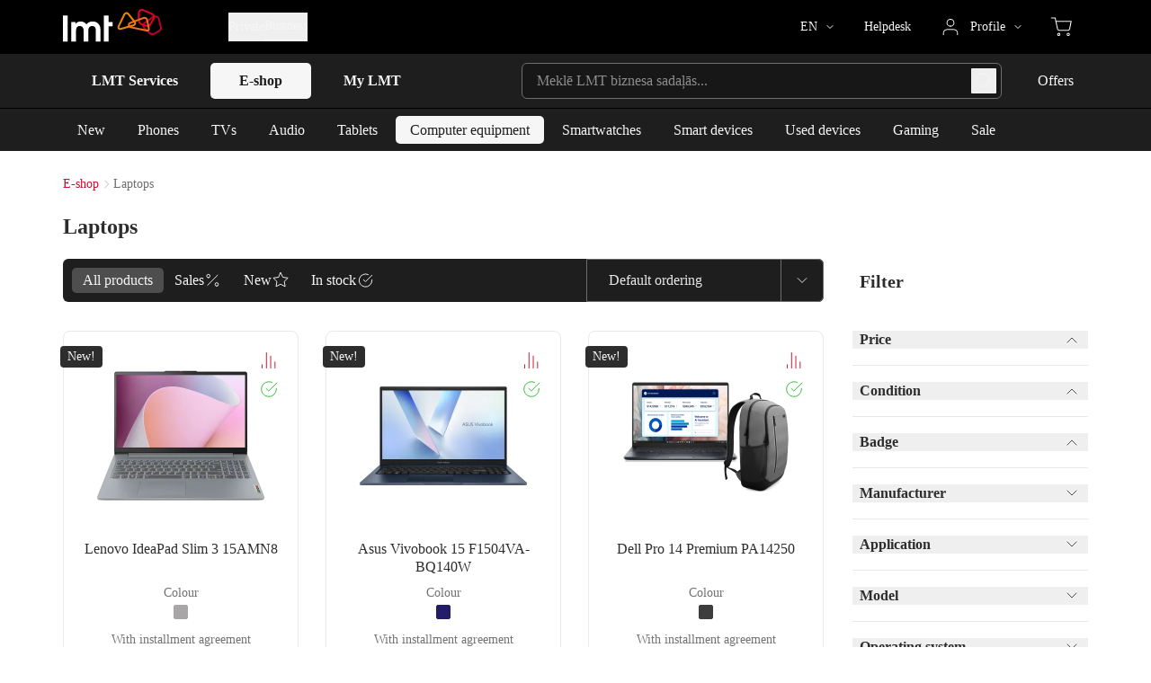

--- FILE ---
content_type: text/html;charset=utf-8
request_url: https://www.lmt.lv/en/shop/laptops?customer=business
body_size: 63390
content:
<!DOCTYPE html><html  lang="en" dir="ltr"><head><meta charset="utf-8"><meta name="viewport" content="width=device-width, initial-scale=1.0"><title>Laptops - LMT</title><style nonce="H9yJ4BWFWn8LkebBvnPflXcK">.lmt-button-loader-item-wrapper{animation:loader-item-wrapper-fade-out 1s infinite}.lmt-button-loader-item:first-child{animation:loader-item-fade-in-1 1s infinite}.lmt-button-loader-item:nth-child(2){animation:loader-item-fade-in-2 1s infinite}.lmt-button-loader-item:nth-child(3){animation:loader-item-fade-in-3 1s infinite}@keyframes loader-item-wrapper-fade-out{0%,75%{opacity:1}to{opacity:0}}@keyframes loader-item-fade-in-1{0%{opacity:0}25%,to{opacity:1}}@keyframes loader-item-fade-in-2{0%,25%{opacity:0}50%,to{opacity:1}}@keyframes loader-item-fade-in-3{0%,50%{opacity:0}75%,to{opacity:1}}</style><style nonce="H9yJ4BWFWn8LkebBvnPflXcK">.lmt-header-desktop-bottom-second-level-horizontal-list{scrollbar-color:#727272 #1e1e1e;scrollbar-width:thin}</style><style nonce="H9yJ4BWFWn8LkebBvnPflXcK">#lmt-header-search input::-webkit-search-cancel-button,#lmt-header-search input::-webkit-search-decoration,#lmt-header-search input::-webkit-search-results-button,#lmt-header-search input::-webkit-search-results-decoration{-webkit-appearance:none;appearance:none}</style><style nonce="H9yJ4BWFWn8LkebBvnPflXcK">.lmt-text-input .error-input-wrap.light-1:after,.lmt-text-input .error-input-wrap.light-2:after{background-image:url("data:image/svg+xml;charset=utf-8,%3Csvg xmlns='http://www.w3.org/2000/svg' fill='none' viewBox='0 0 20 20'%3E%3Cpath stroke='%23ce3431' stroke-linecap='round' stroke-linejoin='round' d='M10 18.333a8.333 8.333 0 1 0 0-16.666 8.333 8.333 0 0 0 0 16.666m0-11.666V10m0 2.5v.833'/%3E%3C/svg%3E")}.lmt-text-input .error-input-wrap.dark-1:after,.lmt-text-input .error-input-wrap.dark-2:after{background-image:url("data:image/svg+xml;charset=utf-8,%3Csvg xmlns='http://www.w3.org/2000/svg' fill='none' viewBox='0 0 20 20'%3E%3Cpath stroke='%23ff334b' stroke-linecap='round' stroke-linejoin='round' d='M10 18.333a8.333 8.333 0 1 0 0-16.666 8.333 8.333 0 0 0 0 16.666m0-11.666V10m0 2.5v.833'/%3E%3C/svg%3E")}</style><style nonce="H9yJ4BWFWn8LkebBvnPflXcK">#webchat div.wchat__maximize,#webchat div.wchat__maximize-wrapper{z-index:5!important}</style><style nonce="H9yJ4BWFWn8LkebBvnPflXcK">@media(min-width:107.5rem){.comparison-bars{bottom:0;left:0;position:fixed;right:0}}</style><style nonce="H9yJ4BWFWn8LkebBvnPflXcK">.product-grid-slider-filter.disabled{cursor:not-allowed}.product-grid-slider-filter.disabled>*{pointer-events:none}.product-grid-slider-filter.disabled .lmt-range-input{--slider-handle-bg:#b8b8b8;--slider-connect-bg:#b8b8b8}.product-grid-slider-filter.disabled .lmt-range-input .lmt-number-input input{--tw-text-opacity:1;color:rgb(184 184 184/var(--tw-text-opacity,1))}.product-grid-slider-filter .lmt-range-input .lmt-range-input-min-input{margin-right:0}.product-grid-slider-filter .lmt-range-input .lmt-range-input-min-input input{border-bottom-right-radius:0;border-top-right-radius:0;height:3rem;--tw-border-opacity:1;border-right-color:rgb(246 246 246/var(--tw-border-opacity,1))}.product-grid-slider-filter .lmt-range-input .lmt-range-input-min-input input:hover{--tw-border-opacity:1;border-right-color:rgb(150 150 150/var(--tw-border-opacity,1))}.product-grid-slider-filter .lmt-range-input .lmt-range-input-min-input input:focus{--tw-border-opacity:1;border-right-color:rgb(200 16 46/var(--tw-border-opacity,1))}.product-grid-slider-filter .lmt-range-input .lmt-range-input-slider-wrap{border-radius:0;height:3rem;z-index:2}.product-grid-slider-filter .lmt-range-input .lmt-range-input-max-input{margin-left:0}.product-grid-slider-filter .lmt-range-input .lmt-range-input-max-input input{border-bottom-left-radius:0;border-top-left-radius:0;height:3rem;--tw-border-opacity:1;border-left-color:rgb(246 246 246/var(--tw-border-opacity,1))}.product-grid-slider-filter .lmt-range-input .lmt-range-input-max-input input:hover{--tw-border-opacity:1;border-left-color:rgb(150 150 150/var(--tw-border-opacity,1))}.product-grid-slider-filter .lmt-range-input .lmt-range-input-max-input input:focus{--tw-border-opacity:1;border-left-color:rgb(200 16 46/var(--tw-border-opacity,1))}.product-grid-slider-filter .lmt-range-input .slider-handle{height:.75rem;top:-.3125rem;width:.75rem}.product-grid-slider-filter .lmt-range-input:not(.active) .lmt-range-input-slider-wrap{border-left-width:0;border-right-width:0;z-index:auto}</style><style nonce="H9yJ4BWFWn8LkebBvnPflXcK">.slider-target,.slider-target *{-webkit-touch-callout:none;-webkit-tap-highlight-color:rgba(0,0,0,0);box-sizing:border-box;touch-action:none;-webkit-user-select:none;-moz-user-select:none;user-select:none}.slider-target{position:relative}.slider-base,.slider-connects{height:100%;position:relative;width:100%;z-index:1}.slider-connects{overflow:hidden;z-index:0}.slider-connect,.slider-origin{height:100%;position:absolute;right:0;top:0;transform-origin:0 0;transform-style:flat;width:100%;will-change:transform;z-index:1}.slider-txt-dir-rtl.slider-horizontal .slider-origin{left:0;right:auto}.slider-vertical .slider-origin{top:-100%;width:0}.slider-horizontal .slider-origin{height:0}.slider-handle{backface-visibility:hidden;position:absolute}.slider-touch-area{height:100%;width:100%}.slider-state-tap .slider-connect,.slider-state-tap .slider-origin{transition:transform .3s}.slider-state-drag *{cursor:inherit!important}.slider-tooltip-drag .slider-tooltip,.slider-tooltip-focus .slider-tooltip{display:none!important}.slider-tooltip-drag .slider-active .slider-tooltip,.slider-tooltip-drag.slider-state-drag .slider-tooltip:not(.slider-tooltip-hidden),.slider-tooltip-focus.slider-focused .slider-tooltip:not(.slider-tooltip-hidden){display:block!important}.slider-horizontal{height:var(--slider-height,6px)}.slider-horizontal .slider-handle{height:var(--slider-handle-height,16px);right:calc(var(--slider-handle-width, 16px)/2*-1);top:calc((var(--slider-handle-height, 16px) - var(--slider-height, 6px))/2*-1 - 1px);width:var(--slider-handle-width,16px)}.slider-vertical{height:var(--slider-vertical-height,300px);width:var(--slider-height,6px)}.slider-vertical .slider-handle{bottom:calc(var(--slider-handle-width, 16px)/2*-1);height:var(--slider-handle-width,16px);right:calc((var(--slider-handle-height, 16px) - var(--slider-height, 6px))/2*-1 - 1px);width:var(--slider-handle-height,16px)}.slider-txt-dir-rtl.slider-horizontal .slider-handle{left:calc(var(--slider-handle-width, 16px)/2*-1);right:auto}.slider-base{background-color:var(--slider-bg,#d1d5db)}.slider-base,.slider-connects{border-radius:var(--slider-radius,9999px)}.slider-connect{background:var(--slider-connect-bg,#10b981);cursor:pointer}.slider-draggable{cursor:ew-resize}.slider-vertical .slider-draggable{cursor:ns-resize}.slider-handle{background:var(--slider-handle-bg,#fff);border:var(--slider-handle-border,0);border-radius:var(--slider-handle-radius,9999px);box-shadow:var(--slider-handle-shadow,.5px .5px 2px 1px rgba(0,0,0,.32));cursor:grab;height:var(--slider-handle-height,16px);width:var(--slider-handle-width,16px)}.slider-handle:focus{box-shadow:0 0 0 var(--slider-handle-ring-width,3px) var(--slider-handle-ring-color,rgba(16,185,129,.188)),var(--slider-handle-shadow,.5px .5px 2px 1px rgba(0,0,0,.32));outline:none}.slider-active{box-shadow:var(--slider-handle-shadow-active,.5px .5px 2px 1px rgba(0,0,0,.42));cursor:grabbing}[disabled] .slider-connect{background:var(--slider-connect-bg-disabled,#9ca3af)}[disabled] .slider-handle,[disabled].slider-handle,[disabled].slider-target{cursor:not-allowed}[disabled] .slider-tooltip{background:var(--slider-tooltip-bg-disabled,#9ca3af);border-color:var(--slider-tooltip-bg-disabled,#9ca3af)}.slider-tooltip{background:var(--slider-tooltip-bg,#10b981);border:1px solid var(--slider-tooltip-bg,#10b981);border-radius:var(--slider-tooltip-radius,5px);color:var(--slider-tooltip-color,#fff);display:block;font-size:var(--slider-tooltip-font-size,.875rem);font-weight:var(--slider-tooltip-font-weight,600);line-height:var(--slider-tooltip-line-height,1.25rem);min-width:var(--slider-tooltip-min-width,20px);padding:var(--slider-tooltip-py,2px) var(--slider-tooltip-px,6px);position:absolute;text-align:center;white-space:nowrap}.slider-horizontal .slider-tooltip-top{bottom:calc(var(--slider-handle-height, 16px) + var(--slider-tooltip-arrow-size, 5px) + var(--slider-tooltip-distance, 3px));left:50%;transform:translate(-50%)}.slider-horizontal .slider-tooltip-top:before{border:var(--slider-tooltip-arrow-size,5px) solid transparent;border-top-color:inherit;bottom:calc(var(--slider-tooltip-arrow-size, 5px)*-2);content:"";height:0;left:50%;position:absolute;transform:translate(-50%);width:0}.slider-horizontal .slider-tooltip-bottom{left:50%;top:calc(var(--slider-handle-height, 16px) + var(--slider-tooltip-arrow-size, 5px) + var(--slider-tooltip-distance, 3px));transform:translate(-50%)}.slider-horizontal .slider-tooltip-bottom:before{border:var(--slider-tooltip-arrow-size,5px) solid transparent;border-bottom-color:inherit;content:"";height:0;left:50%;position:absolute;top:calc(var(--slider-tooltip-arrow-size, 5px)*-2);transform:translate(-50%);width:0}.slider-vertical .slider-tooltip-left{right:calc(var(--slider-handle-height, 16px) + var(--slider-tooltip-arrow-size, 5px) + var(--slider-tooltip-distance, 3px));top:50%;transform:translateY(-50%)}.slider-vertical .slider-tooltip-left:before{border:var(--slider-tooltip-arrow-size,5px) solid transparent;border-left-color:inherit;content:"";height:0;position:absolute;right:calc(var(--slider-tooltip-arrow-size, 5px)*-2);top:50%;transform:translateY(-50%);width:0}.slider-vertical .slider-tooltip-right{left:calc(var(--slider-handle-height, 16px) + var(--slider-tooltip-arrow-size, 5px) + var(--slider-tooltip-distance, 3px));top:50%;transform:translateY(-50%)}.slider-vertical .slider-tooltip-right:before{border:var(--slider-tooltip-arrow-size,5px) solid transparent;border-right-color:inherit;content:"";height:0;left:calc(var(--slider-tooltip-arrow-size, 5px)*-2);position:absolute;top:50%;transform:translateY(-50%);width:0}.slider-horizontal .slider-origin>.slider-tooltip{left:auto;transform:translate(50%)}.slider-horizontal .slider-origin>.slider-tooltip-top{bottom:calc(var(--slider-tooltip-arrow-size, 5px) + (var(--slider-handle-height, 16px) - var(--slider-height, 6px))/2 + var(--slider-tooltip-distance, 3px) + 1px)}.slider-horizontal .slider-origin>.slider-tooltip-bottom{top:calc(var(--slider-tooltip-arrow-size, 5px) + (var(--slider-handle-height, 16px) - var(--slider-height, 6px))/2 + var(--slider-tooltip-distance, 3px) + var(--slider-height, 6px) - 1px)}.slider-vertical .slider-origin>.slider-tooltip{top:auto;transform:translateY(calc((var(--slider-tooltip-line-height, 1.25rem) - var(--slider-tooltip-py, 2px))*-1 + 1px))}.slider-vertical .slider-origin>.slider-tooltip-left{right:calc(var(--slider-tooltip-arrow-size, 5px) + var(--slider-height, 6px) + (var(--slider-handle-height, 16px) - var(--slider-height, 6px))/2 + var(--slider-tooltip-distance, 3px) - 1px)}.slider-vertical .slider-origin>.slider-tooltip-right{left:calc(var(--slider-tooltip-arrow-size, 5px) + var(--slider-height, 6px) + (var(--slider-handle-height, 16px) - var(--slider-height, 6px))/2 + var(--slider-tooltip-distance, 3px) - var(--slider-height, 6px) + 1px)}.lmt-range-input{--slider-bg:#969696;--slider-connect-bg:#2d2d2d;--slider-handle-shadow:none;--slider-handle-bg:#2d2d2d}.lmt-range-input.active{--slider-connect-bg:#c8102e;--slider-handle-bg:#c8102e}.lmt-range-input .slider-handle{border-radius:.1875rem;top:-.4374rem}.lmt-range-input .slider-handle.slider-active{--tw-shadow:0 0 0 .1875rem rgba(234,19,54,.3);--tw-shadow-colored:0 0 0 .1875rem var(--tw-shadow-color)}.lmt-range-input .slider-handle.slider-active,.lmt-range-input .slider-handle:focus{box-shadow:var(--tw-ring-offset-shadow,0 0 #0000),var(--tw-ring-shadow,0 0 #0000),var(--tw-shadow)}.lmt-range-input .slider-handle:focus{border-width:1px;--tw-border-opacity:1;border-color:rgb(200 16 46/var(--tw-border-opacity,1));--tw-shadow:0 0 0 .1875rem rgba(234,19,54,.3);--tw-shadow-colored:0 0 0 .1875rem var(--tw-shadow-color)}</style><style nonce="H9yJ4BWFWn8LkebBvnPflXcK">.lmt-product-card.horizontal{container-type:inline-size}@container (min-width: 32rem){.lmt-product-card.horizontal .lmt-product-card-wrapper{align-items:center;flex-direction:row;gap:3.125rem}.lmt-product-card.horizontal .lmt-product-card-image{flex:none;position:static}.lmt-product-card.horizontal .lmt-product-card-image img{height:100%;max-width:14rem}.lmt-product-card.horizontal .lmt-product-card-icons{right:.625rem;top:.625rem}.lmt-product-card.horizontal .lmt-product-card-title{text-align:left}.lmt-product-card.horizontal .lmt-product-card-bottom-wrapper{display:block;height:auto;width:100%}.lmt-product-card.horizontal .lmt-product-card-bottom{margin-top:0}.lmt-product-card.horizontal .lmt-product-card-price-plan{text-align:left}.lmt-product-card.horizontal .lmt-product-card-price{max-width:20rem}.lmt-product-card.horizontal .lmt-product-card-price-top.no-before-price{margin-bottom:0}.lmt-product-card.horizontal .lmt-product-card-energy-mark-wrapper,.lmt-product-card.horizontal .lmt-product-card-price-bottom.single,.lmt-product-card.horizontal .lmt-product-card-price-top.single{justify-content:flex-start}.lmt-product-card.horizontal .lmt-product-card-specification-name{text-align:left}.lmt-product-card.horizontal .lmt-product-card-specification-color-wrap{justify-content:flex-start}.lmt-product-card.horizontal .lmt-product-card-specification-value{text-align:left}}@container (min-width: 41rem){.lmt-product-card.horizontal .lmt-product-card-image img{max-width:20rem}}</style><style nonce="H9yJ4BWFWn8LkebBvnPflXcK">.tippy-box{background-color:transparent;font-size:1rem;line-height:1.5rem;max-width:22.5rem!important}.tippy-box .tippy-content{border-radius:.5rem;border-width:1px;line-height:1.5;padding:1rem}.tippy-box[data-theme^=light-1] .tippy-content,.tippy-box[data-theme^=light-2] .tippy-content{--tw-border-opacity:1;border-color:rgb(232 232 232/var(--tw-border-opacity,1))}.tippy-box[data-theme^=dark-1] .tippy-content,.tippy-box[data-theme^=dark-2] .tippy-content{--tw-border-opacity:1;border-color:rgb(45 45 45/var(--tw-border-opacity,1))}.tippy-box[data-theme^=light-1_emphasis-low] .tippy-content{--tw-bg-opacity:1;background-color:rgb(246 246 246/var(--tw-bg-opacity,1));--tw-text-opacity:1;color:rgb(78 78 78/var(--tw-text-opacity,1))}.tippy-box[data-theme^=light-1_emphasis-high] .tippy-content{--tw-bg-opacity:1;background-color:rgb(45 45 45/var(--tw-bg-opacity,1));--tw-text-opacity:1;color:rgb(246 246 246/var(--tw-text-opacity,1))}.tippy-box[data-theme^=light-2_emphasis-low] .tippy-content{--tw-bg-opacity:1;background-color:rgb(255 255 255/var(--tw-bg-opacity,1));--tw-text-opacity:1;color:rgb(78 78 78/var(--tw-text-opacity,1))}.tippy-box[data-theme^=light-2_emphasis-high] .tippy-content{--tw-bg-opacity:1;background-color:rgb(45 45 45/var(--tw-bg-opacity,1));--tw-text-opacity:1;color:rgb(246 246 246/var(--tw-text-opacity,1))}.tippy-box[data-theme^=dark-1_emphasis-low] .tippy-content{--tw-bg-opacity:1;background-color:rgb(23 23 23/var(--tw-bg-opacity,1));--tw-text-opacity:1;color:rgb(232 232 232/var(--tw-text-opacity,1))}.tippy-box[data-theme^=dark-1_emphasis-high] .tippy-content{--tw-bg-opacity:1;background-color:rgb(232 232 232/var(--tw-bg-opacity,1));--tw-text-opacity:1;color:rgb(45 45 45/var(--tw-text-opacity,1))}.tippy-box[data-theme^=dark-2_emphasis-low] .tippy-content{--tw-bg-opacity:1;background-color:rgb(30 30 30/var(--tw-bg-opacity,1));--tw-text-opacity:1;color:rgb(232 232 232/var(--tw-text-opacity,1))}.tippy-box[data-theme^=dark-2_emphasis-high] .tippy-content{--tw-bg-opacity:1;background-color:rgb(232 232 232/var(--tw-bg-opacity,1));--tw-text-opacity:1;color:rgb(45 45 45/var(--tw-text-opacity,1))}</style><style nonce="H9yJ4BWFWn8LkebBvnPflXcK">.product-grid-seo-description-container *{font-size:1rem;line-height:1.5rem;line-height:1.3;margin-bottom:1rem;--tw-text-opacity:1;color:rgb(78 78 78/var(--tw-text-opacity,1))}.product-grid-seo-description-container :last-child{margin-bottom:0}.product-grid-seo-description-container h2,.product-grid-seo-description-container h3,.product-grid-seo-description-container h4{font-weight:700;line-height:1.3;margin-bottom:1rem;--tw-text-opacity:1;color:rgb(45 45 45/var(--tw-text-opacity,1))}.product-grid-seo-description-container h2{font-size:1.5rem;line-height:2rem}.product-grid-seo-description-container h3{font-size:1.25rem;line-height:1.75rem}.product-grid-seo-description-container h4{font-size:1.125rem;line-height:1.75rem}.product-grid-seo-description-container ol,.product-grid-seo-description-container ul{list-style-type:inherit;padding-left:1rem}.product-grid-seo-description-container ol li,.product-grid-seo-description-container ul li{margin-bottom:.25rem}.product-grid-seo-description-container a{--tw-text-opacity:1;color:rgb(200 16 46/var(--tw-text-opacity,1))}.product-grid-seo-description-container a:hover{text-decoration-line:underline}.product-grid-seo-description-container a:active{--tw-text-opacity:1;color:rgb(45 45 45/var(--tw-text-opacity,1))}</style><link nonce="H9yJ4BWFWn8LkebBvnPflXcK" integrity="sha384-aG7i5qjKbirNJJdWnEiM/ceFCdmjlArtjx57voPXrfu7lu58wD13kyYN1OpUL742" rel="stylesheet" href="/_nuxt/entry.1gqFmn4e.css" crossorigin><link nonce="H9yJ4BWFWn8LkebBvnPflXcK" integrity="sha384-BIE6V4vhzDeO2oguDgRW/K5Z7bJhy4y3A/lHpXMp1o/bDgpFkoCZ+AounfU5eAqd" rel="stylesheet" href="/_nuxt/default.Bjird-g6.css" crossorigin><link nonce="H9yJ4BWFWn8LkebBvnPflXcK" integrity="sha384-U8zs0MnF3GVP9eTymE0RcvA7AQcV+C4ZLKTmFvhPBrYm4Kds0A1I90svrqNQj5oY" rel="stylesheet" href="/_nuxt/LmtTextInput.CCvG8Fj_.css" crossorigin><link nonce="H9yJ4BWFWn8LkebBvnPflXcK" integrity="sha384-uyZll1qaGnH77PQRSBzp1V6lOj+IVHksFZC+23iE5zHgC0SLVKjgALpw4TTWREVB" rel="stylesheet" href="/_nuxt/LmtLabel.Did5Grtr.css" crossorigin><link nonce="H9yJ4BWFWn8LkebBvnPflXcK" integrity="sha384-brdI0Yy/llXXm0E/Fusf/K59eJGW0YeLwLXJDYM5RuH90mw5xNLA0+YLK95z2F/n" rel="stylesheet" href="/_nuxt/LmtSlider.W61Pj3FM.css" crossorigin><link nonce="H9yJ4BWFWn8LkebBvnPflXcK" integrity="sha384-28ybwqwvU93Ih8mSizPEab3MPWnkmTUOEAxusTnp9/VCnaUFTI0ByU0eVD9Ghabg" rel="stylesheet" href="/_nuxt/index.Boqsabax.css" crossorigin><link nonce="H9yJ4BWFWn8LkebBvnPflXcK" integrity="sha384-DjY1PBQKTwLHvJJi0n4d6If7CK9ux8TTqpdwDIIo0h+2VfzQ9TcflY8ZyXNUPm62" rel="stylesheet" href="/_nuxt/LmtRangeInput.C2-t1Gkp.css" crossorigin><link nonce="H9yJ4BWFWn8LkebBvnPflXcK" integrity="sha384-BBW+40G3++kT4KveVMjUyYNbiekMivjOnrZ2H7ClDP0lOyRvGjd0z8sGWpJ3O9zR" rel="stylesheet" href="/_nuxt/LmtLoader.DZIXjR3J.css" crossorigin><link nonce="H9yJ4BWFWn8LkebBvnPflXcK" integrity="sha384-1FsIED82kvT8Vndb4uAOOzJP44eOnMAjmDNHUR9BeyKeEf15jXLbw+3SZUFa5IuC" rel="stylesheet" href="/_nuxt/productCard.CSRbOV9R.css" crossorigin><link nonce="H9yJ4BWFWn8LkebBvnPflXcK" integrity="sha384-x6efQxUu6eisJjp+SKXHAVv8tbuFtxfhntznu/OrDfNBNadgtFxI2LEKmnQJTj3e" rel="modulepreload" as="script" crossorigin href="/_nuxt/xoUxc5x7.js"><link nonce="H9yJ4BWFWn8LkebBvnPflXcK" rel="preload" as="font" crossorigin href="/fonts-eshop/GeometriaNarrow100.woff2"><link nonce="H9yJ4BWFWn8LkebBvnPflXcK" integrity="sha384-+L7MOOgjCPENva6WfH+n072scBrkzH5k54EuPEaJ68nA2t6Qqw+X1HMAURmFa3f7" rel="modulepreload" as="script" crossorigin href="/_nuxt/BdHVJr_f.js"><link nonce="H9yJ4BWFWn8LkebBvnPflXcK" integrity="sha384-bgSuIKam+xzMZ/31Y47t5T85TAFkHY70nsVgCRhyrFaV/0Kw3/z8U7V4EwpWaJiy" rel="modulepreload" as="script" crossorigin href="/_nuxt/Dudrl4h6.js"><link nonce="H9yJ4BWFWn8LkebBvnPflXcK" integrity="sha384-aggf71BH8HxlU5+jhjzaN82kYfG/ZPRxZG+yGtzaJf5NmJ2PjfBgYiSCX2CxG4X+" rel="modulepreload" as="script" crossorigin href="/_nuxt/h29EuWsK.js"><link nonce="H9yJ4BWFWn8LkebBvnPflXcK" integrity="sha384-SkwyLwtR/p8G8ubyvS2UqE0jkvqWvuFbVwBfxPqOgDULaIab4ffU3xJhSTle4HTz" rel="modulepreload" as="script" crossorigin href="/_nuxt/CA4Ya2Lm.js"><link nonce="H9yJ4BWFWn8LkebBvnPflXcK" integrity="sha384-wV/FyIfkoKuneA9gx32UbcC1rWydYJhlr+cMCHu0oN57ZtVcBz8nUCI/A5rPOyHo" rel="modulepreload" as="script" crossorigin href="/_nuxt/DlAUqK2U.js"><link nonce="H9yJ4BWFWn8LkebBvnPflXcK" integrity="sha384-Z1R37bMeZi57iVx4xxEZYHxoRshkeCn7O7h7SfR5O5BvIKLGOjGsAIa8QCEYCDNz" rel="modulepreload" as="script" crossorigin href="/_nuxt/CiDIL4sW.js"><link nonce="H9yJ4BWFWn8LkebBvnPflXcK" integrity="sha384-IsCif/+cfC84YanijUr6r/Bwqfu0k40Lly9ebRV6KymrkQwoxfYiS0cnwPoZy95W" rel="modulepreload" as="script" crossorigin href="/_nuxt/CS3hHrCj.js"><link nonce="H9yJ4BWFWn8LkebBvnPflXcK" integrity="sha384-1hpgzqAlFHjj9xGJy63vBfzmHduxXlOaw9+/eB0atRx0HtRWUr6UxqAmFn1pocTn" rel="modulepreload" as="script" crossorigin href="/_nuxt/SocM8Epa.js"><link nonce="H9yJ4BWFWn8LkebBvnPflXcK" integrity="sha384-V5aqnTnYkMuvccibIN7pmTut2OZirx9fSdD3yrlr2Z/Yr/F4F+5pEAMRL6cpDipw" rel="modulepreload" as="script" crossorigin href="/_nuxt/_e6_5pbx.js"><link nonce="H9yJ4BWFWn8LkebBvnPflXcK" integrity="sha384-qQ2wYycBDfslBA8Zu4V/UDd4bRHUpMYHcE7QAdmJ61CT5Me809nr5zO4XyvgPFbU" rel="modulepreload" as="script" crossorigin href="/_nuxt/DIu3Fu6E.js"><link nonce="H9yJ4BWFWn8LkebBvnPflXcK" integrity="sha384-BR2uFf3QwNr1RO9TUrfXWgm0qHv6rloOfvTsKWEi45lafOu40vzij/M6Pm+qYG4z" rel="modulepreload" as="script" crossorigin href="/_nuxt/Bi9_F7L7.js"><link nonce="H9yJ4BWFWn8LkebBvnPflXcK" integrity="sha384-wgRHBQGtx3RJtOYUz5MWMf47P1T2ywbLAyAsq+LQ2aR0dIcfR5kGCrVZhyv/vlG/" rel="modulepreload" as="script" crossorigin href="/_nuxt/D-csnyOq.js"><link nonce="H9yJ4BWFWn8LkebBvnPflXcK" integrity="sha384-BBsgj1TVyiIk0MxW8m1SAtS6R5Rq9JI6KsPYwhP5e4/yslcPXx5pmdkXuxdOaJLx" rel="modulepreload" as="script" crossorigin href="/_nuxt/CmSGj6KV.js"><link nonce="H9yJ4BWFWn8LkebBvnPflXcK" integrity="sha384-NfenGawymIz5E0ma6OPZ3P0n733GIMgFUiCBFV3Fe0+EpaB7m+cTH5VP0B4A35fK" rel="modulepreload" as="script" crossorigin href="/_nuxt/DvOisUUH.js"><link nonce="H9yJ4BWFWn8LkebBvnPflXcK" integrity="sha384-7Wl+0hGgvrFsHvwmbnDfrH0A2tpfGfHShFShABBi0bvR83wIetHEwPvlcexGalPP" rel="modulepreload" as="script" crossorigin href="/_nuxt/B1vA8X2H.js"><link nonce="H9yJ4BWFWn8LkebBvnPflXcK" integrity="sha384-8G59elJo81MjSD23XEz6c83s9lvnU/iG1QGPsgf2t8IuWM88fcKfl0jjKem1PqHZ" rel="modulepreload" as="script" crossorigin href="/_nuxt/rqhhZoKy.js"><link nonce="H9yJ4BWFWn8LkebBvnPflXcK" integrity="sha384-bIcTJkRWPGZRH6q+2/qhfJWqBn5oaRvV2O2T/TJFM4VgPlx0p8ZbmWxRy3jka44R" rel="modulepreload" as="script" crossorigin href="/_nuxt/BHdrMCeE.js"><link nonce="H9yJ4BWFWn8LkebBvnPflXcK" integrity="sha384-TpYHUHjx626Ju5LuCD/F1pQW4XcpKEbaTcGR4Ush5R3zIkbfLPn8y2PRUDSdGwBv" rel="modulepreload" as="script" crossorigin href="/_nuxt/CHmqPFYN.js"><link nonce="H9yJ4BWFWn8LkebBvnPflXcK" integrity="sha384-1MEK3QQ7aa5SjnIJiWEmK4VpcSj7uxTrIPFiaC2F1FkeJoaO9qsMfM2cblDyV11V" rel="modulepreload" as="script" crossorigin href="/_nuxt/B6ckptvO.js"><link nonce="H9yJ4BWFWn8LkebBvnPflXcK" integrity="sha384-LrymPdbWgS72Tq+HqjEVRMFUfA/UPmkExJOC794MHBjPIBr/COXtqdBNDdl2Gsr1" rel="modulepreload" as="script" crossorigin href="/_nuxt/CYjZqmhr.js"><link nonce="H9yJ4BWFWn8LkebBvnPflXcK" integrity="sha384-oTCMY777rdnbNT0nyZbV+mtgt255ahKEK5mulKYyKK6HSNLw4LZxgI9/t4EfPEUF" rel="modulepreload" as="script" crossorigin href="/_nuxt/D6fTdgOA.js"><link nonce="H9yJ4BWFWn8LkebBvnPflXcK" integrity="sha384-NvK/aCtdUu3+vRwpp8/tIz4XGvjFhoTb/TsYISX1AkXvzDCsBk23IjvkRTnx4juy" rel="modulepreload" as="script" crossorigin href="/_nuxt/CO9b8qrs.js"><link nonce="H9yJ4BWFWn8LkebBvnPflXcK" integrity="sha384-n4GorHRkKPM03JOHiRlatR6V24DrXtZU2Ricuo3YU2XOLiLFdsN3MnWc9KW7xXPc" rel="modulepreload" as="script" crossorigin href="/_nuxt/DGpUSoYl.js"><link nonce="H9yJ4BWFWn8LkebBvnPflXcK" integrity="sha384-f/vgqsUQ/bYSTV6QQH3P7fRfi7HCUi2tyz37j2wAAPN31Ppa4ui4Zvb8FYKQqn6p" rel="modulepreload" as="script" crossorigin href="/_nuxt/DgWARuiG.js"><link nonce="H9yJ4BWFWn8LkebBvnPflXcK" integrity="sha384-2diqgGx7WeQRrnUH5XSXR5Ga5LeB+NKZP1xQVyjn/k0dhBqVgnqobiS91DJcXyFk" rel="modulepreload" as="script" crossorigin href="/_nuxt/DA78jhx4.js"><link nonce="H9yJ4BWFWn8LkebBvnPflXcK" integrity="sha384-f1C71/wiEunppDKqbCNwtzcvblrjl2rpFj1/mu4FJUCWln3E2aDVKdvUav5roPl1" rel="modulepreload" as="script" crossorigin href="/_nuxt/BB7F642Z.js"><link nonce="H9yJ4BWFWn8LkebBvnPflXcK" integrity="sha384-mE+eDJaUUyS+aZQMLdPwFe/hps+hCxKqeg7OXr1s1EXXzBj5u/B1HxczYUW07BIE" rel="modulepreload" as="script" crossorigin href="/_nuxt/BNQe5PKb.js"><link nonce="H9yJ4BWFWn8LkebBvnPflXcK" integrity="sha384-5n3m0hwkjqPi9QXweI5GsRkIuZzqjw2m0Ja7h4qNxGj/ecxUEvVdAreeCH8uTpHg" rel="modulepreload" as="script" crossorigin href="/_nuxt/B9PbLYbS.js"><link nonce="H9yJ4BWFWn8LkebBvnPflXcK" integrity="sha384-7Og1adhDE2t2xEZL829TXm7KirI+F8gBzmgCHdHnoFAmsYuHlVaJUF7xlWiE07QB" rel="modulepreload" as="script" crossorigin href="/_nuxt/BfQkvdMZ.js"><link nonce="H9yJ4BWFWn8LkebBvnPflXcK" integrity="sha384-HLJvWfoARndqwpoMBmIe04EZYOOvI5hKXee55pzIZcM0m7KMj93H6c/16EKZa3hI" rel="modulepreload" as="script" crossorigin href="/_nuxt/RH2_8qeX.js"><link nonce="H9yJ4BWFWn8LkebBvnPflXcK" integrity="sha384-fRdf4JTNMyFaIy2GyzEbjTp+GjquMo4xnBuNXqW98nvTRvKrRyrtpy+ZGCJbX7Sh" rel="modulepreload" as="script" crossorigin href="/_nuxt/BIbJBGyF.js"><link nonce="H9yJ4BWFWn8LkebBvnPflXcK" integrity="sha384-KnR07SjE7SBvjpeqZ3NK/j1ZOKaicFXudv6tdvSGUIBs9loqMKp2TRw+Mbh+chjo" rel="modulepreload" as="script" crossorigin href="/_nuxt/CWTL3xf0.js"><link nonce="H9yJ4BWFWn8LkebBvnPflXcK" integrity="sha384-q9ceh+VmuioS44mHfAcqug/xaodZpyx81mzOhq8HSTyPlUfig5/B+bOPrwmZBQtB" rel="modulepreload" as="script" crossorigin href="/_nuxt/CMZK6Uea.js"><link nonce="H9yJ4BWFWn8LkebBvnPflXcK" integrity="sha384-olrGsAQQJ9wiEXpe4n8+2YZyKv1XKxynxm0tat/uJfNbCpPj/ZQ6OYv+3D9xpchf" rel="modulepreload" as="script" crossorigin href="/_nuxt/CM1MQ5w1.js"><link nonce="H9yJ4BWFWn8LkebBvnPflXcK" integrity="sha384-WdBsdxYuHqEmEMr8YzRXkfUX46BN2bZqUNk8tjK69T4/l0ugBbXmr9R9sT+ywubh" rel="modulepreload" as="script" crossorigin href="/_nuxt/CYsfQqwf.js"><link nonce="H9yJ4BWFWn8LkebBvnPflXcK" integrity="sha384-xRi96MMKpix3kJFfuwt/fDLGPPxHcFMp+P4sZ9RfOEi1/NX41spHOsZPdF1W0rQv" rel="modulepreload" as="script" crossorigin href="/_nuxt/Dmuj-0f2.js"><link nonce="H9yJ4BWFWn8LkebBvnPflXcK" integrity="sha384-iJkMWuDcNCDqJ6teP0s1OQT0SJWm0E0xJRfZCM65VjKCvVIgtau+UiNBnKoxIWvm" rel="modulepreload" as="script" crossorigin href="/_nuxt/CECDEkQ6.js"><link nonce="H9yJ4BWFWn8LkebBvnPflXcK" integrity="sha384-/UQ+eSmUJHMQ8/uIf9QceC+hOebPUCgKuKdP6XJIoHniyVIGcBE2Z73c2vDRIaJL" rel="modulepreload" as="script" crossorigin href="/_nuxt/DRDLtZUw.js"><link nonce="H9yJ4BWFWn8LkebBvnPflXcK" integrity="sha384-sYRSVF/hIbDNQy6qz3XnecT4WoHS4icwTAiVAXZVYUW3w1gGfxSGkyQV0g0XXO0y" rel="modulepreload" as="script" crossorigin href="/_nuxt/DUpSVn6i.js"><link nonce="H9yJ4BWFWn8LkebBvnPflXcK" integrity="sha384-G+8BkwcRdml1zd9fKCmkPf6hki8c915tN+MIRBPXAOf2siD8Xs+gG8vc83XmwF38" rel="modulepreload" as="script" crossorigin href="/_nuxt/D0rl9iR4.js"><link nonce="H9yJ4BWFWn8LkebBvnPflXcK" integrity="sha384-bh+zsRvj9dBDQjb9PdAOACXly3GlFtK274iyH0pLympy/P42ZP7jI2+Wvpq4nFkP" rel="modulepreload" as="script" crossorigin href="/_nuxt/DihfCus8.js"><link nonce="H9yJ4BWFWn8LkebBvnPflXcK" integrity="sha384-0qI7x4Pjqjj0AeE8dIhQUTfElUp/2IMx8Vl8X/cREdyAfHNwpbKCxtpUHFbt5p8w" rel="preload" as="fetch" fetchpriority="low" crossorigin="anonymous" href="/_nuxt/builds/meta/8869416c-a742-4e23-9dda-ecae67f5d763.json"><script nonce="H9yJ4BWFWn8LkebBvnPflXcK" integrity="sha384-x6efQxUu6eisJjp+SKXHAVv8tbuFtxfhntznu/OrDfNBNadgtFxI2LEKmnQJTj3e" type="module" src="/_nuxt/xoUxc5x7.js" crossorigin></script><meta name="description" content="Explore a wide range of compact and powerful laptops at LMT. Choose from the latest technology and enjoy beneficial payment conditions."><meta property="og:type" content="website"><meta property="og:image" content="https://lmt.mstatic.lv/lmt/images/facebook_img/share-2020_default.jpg"><meta name="twitter:card" content="summary_large_image"><meta property="twitter:image" content="https://lmt.mstatic.lv/lmt/images/facebook_img/share-2020_default.jpg"><meta name="msapplication-TileColor" content="#9d2235"><meta name="theme-color" content="#ffffff"><link nonce="H9yJ4BWFWn8LkebBvnPflXcK" rel="apple-touch-icon" sizes="180x180" href="/favicon-eshop/apple-touch-icon.png"><link nonce="H9yJ4BWFWn8LkebBvnPflXcK" rel="icon" type="image/png" sizes="32x32" href="/favicon-eshop/favicon-32x32.png"><link nonce="H9yJ4BWFWn8LkebBvnPflXcK" rel="icon" type="image/png" sizes="16x16" href="/favicon-eshop/favicon-16x16.png"><link nonce="H9yJ4BWFWn8LkebBvnPflXcK" rel="manifest" href="/favicon-eshop/site.webmanifest"><link nonce="H9yJ4BWFWn8LkebBvnPflXcK" rel="mask-icon" href="/favicon-eshop/safari-pinned-tab.svg" color="#9d2235"><link nonce="H9yJ4BWFWn8LkebBvnPflXcK" id="i18n-xd" rel="alternate" href="https://www.lmt.lv/veikals/portativie-datori?customer=business" hreflang="x-default"><link nonce="H9yJ4BWFWn8LkebBvnPflXcK" id="i18n-alt-lv" rel="alternate" href="https://www.lmt.lv/veikals/portativie-datori?customer=business" hreflang="lv"><link nonce="H9yJ4BWFWn8LkebBvnPflXcK" id="i18n-alt-lv-LV" rel="alternate" href="https://www.lmt.lv/veikals/portativie-datori?customer=business" hreflang="lv-LV"><link nonce="H9yJ4BWFWn8LkebBvnPflXcK" id="i18n-alt-en" rel="alternate" href="https://www.lmt.lv/en/shop/laptops?customer=business" hreflang="en"><link nonce="H9yJ4BWFWn8LkebBvnPflXcK" id="i18n-alt-en-LV" rel="alternate" href="https://www.lmt.lv/en/shop/laptops?customer=business" hreflang="en-LV"><link nonce="H9yJ4BWFWn8LkebBvnPflXcK" id="i18n-can" rel="canonical" href="https://www.lmt.lv/en/shop/laptops?customer=business"><meta id="i18n-og-url" property="og:url" content="https://www.lmt.lv/en/shop/laptops?customer=business"><meta id="i18n-og" property="og:locale" content="en_LV"><meta id="i18n-og-alt-lv-LV" property="og:locale:alternate" content="lv_LV"><meta name="cookie-url" content="https://cookies.lmt.lv/api/:lang/cookies"><meta property="og:title" content="LMT | Laptops"><meta name="twitter:title" content="LMT | Laptops"><meta property="og:description" content="Explore a wide range of compact and powerful laptops at LMT. Choose from the latest technology and enjoy beneficial payment conditions."><meta name="twitter:description" content="Explore a wide range of compact and powerful laptops at LMT. Choose from the latest technology and enjoy beneficial payment conditions."></head><body><div id="__nuxt"><div class="flex min-h-screen flex-col"><header id="lmt-header" class="sticky top-0 z-[6] border-b border-gray-850 lg:relative lg:border-none !sticky lg:!top-[--header-top-two-levels-height]" style="--header-top-two-levels-height:-7.5625rem;"><div class="absolute z-[-1] opacity-0 px-8 py-1 lg:bg-gray-400 lg:py-2"><a href="#lmt-header-desktop-middle" class="inline-block text-sm leading-[1.2] text-black underline lg:rounded lg:px-4 lg:py-2 lg:text-base lg:leading-none lg:text-gray-850 lg:no-underline lg:focus-within:border-[0.25rem] lg:focus-within:border-gray-750">To navigation</a></div><div class="absolute z-[-1] opacity-0 px-8 py-1 lg:bg-gray-400 lg:py-2"><a href="#main-content" class="inline-block text-sm leading-[1.2] text-black underline lg:rounded lg:px-4 lg:py-2 lg:text-base lg:leading-none lg:text-gray-850 lg:no-underline lg:focus-within:border-[0.25rem] lg:focus-within:border-gray-750">To main content</a></div><div id="lmt-header-content"><div class="lg:hidden"><div id="lmt-header-mobile-top" class="bg-black py-2.5"><div class="container flex justify-between sm:py-1.5"><a href="https://www.lmt.lv/en/business" rel="noopener noreferrer" class="lmt-anchor flex items-center w-[6.25rem]" aria-label="Go to LMT.LV homepage"><!--[--><svg xmlns="http://www.w3.org/2000/svg" fill="none" viewbox="0 0 112 40" class="h-10 w-28"><path fill="#fff" d="M5.186 7.365H0v28.8h5.186v-28.8Zm4.176 7.212h4.756v1.987c1.013-1.95 3.664-2.688 5.693-2.688 2.22 0 4.405.936 5.769 2.688.194.194.35.43.506.662a2.36 2.36 0 0 1 .545-.662c1.52-1.831 3.976-2.688 6.317-2.688 2.536 0 4.874.739 6.588 2.688 1.987 2.142 2.22 4.677 2.22 7.482v12.118H36.57V24.667c0-1.248-.038-3.04-.78-4.13-.663-1.012-1.988-1.598-3.237-1.598-1.443 0-2.806.624-3.587 1.869-.895 1.404-.819 3.509-.819 5.066V36.16h-5.18V24.667c0-1.404 0-2.729-.818-3.974-.742-1.13-2.067-1.754-3.393-1.754-4.131 0-4.21 3.897-4.21 6.938v10.287H9.361V14.577Zm36.252-7.212H50.8v7.212h4.485v4.597H50.8v16.99h-5.186v-28.8Z"></path><path fill="#B5002F" d="M99.555 27.15c-.784 0-1.533-.264-2.007-.71-.191-.184-4.616-4.441-6.31-6.033-.59-.555-.896-1.277-.864-2.035.032-.764.404-1.471 1.054-1.993l8.681-6.27c.889-.601 1.803-.92 2.644-.92 1.417 0 2.596.917 2.934 2.28l2.217 9.22c.236.978-.319 2.274-1.188 2.774l-5.814 3.36c-.366.213-.844.327-1.347.327Zm10.334-6.938-2.218-9.227c-.567-2.296-2.545-3.837-4.921-3.837-1.259 0-2.574.443-3.807 1.283l-8.738 6.311-.029.022c-1.134.898-1.79 2.146-1.847 3.516-.057 1.343.49 2.662 1.51 3.617 1.714 1.61 6.253 5.98 6.298 6.024l.006.006c.857.806 2.102 1.268 3.412 1.268.869 0 1.688-.207 2.367-.602l5.813-3.36c1.657-.955 2.603-3.161 2.154-5.02Z"></path><path fill="#E00027" d="M93.878 17.875a2.61 2.61 0 0 1-.8-.12l-5.246-1.704c-1.293-.42-2.43-1.98-2.43-3.343V4.7c0-.854.222-1.551.64-2.022.372-.414.895-.634 1.52-.634.42 0 .875.099 1.35.29l9.1 3.677c.944.383 1.638 1.083 1.954 1.968.315.889.216 1.87-.274 2.76l-3.119 5.636c-.487.883-1.596 1.5-2.695 1.5Zm8.015-10.58c-.513-1.446-1.618-2.576-3.116-3.181L89.68.436A5.675 5.675 0 0 0 87.564 0C85.09 0 83.36 1.933 83.36 4.7v8.008c0 2.263 1.689 4.588 3.842 5.285l5.25 1.704c.452.146.933.222 1.43.222 1.838 0 3.641-1.028 4.486-2.556l3.115-5.636c.78-1.41.927-2.984.411-4.432Z"></path><path fill="#EC6D1F" d="m75.586 16.322 14.256-5.308a2.62 2.62 0 0 1 .882-.163c.975 0 1.685.63 1.899 1.681l.885 4.337 1.077 5.286c.067.334.038.624-.086.773-.115.14-.328.17-.487.17-.106 0-.217-.014-.338-.04l-17.282-3.587-.01-.004-.009-.003c-1.309-.251-2.16-.85-2.217-1.557-.048-.608.526-1.248 1.43-1.585Zm21 5.425-1.963-9.622c-.404-1.984-1.972-3.318-3.902-3.318-.523 0-1.051.096-1.58.284L74.87 14.405c-1.8.671-2.88 2.114-2.75 3.674.067.812.46 1.557 1.128 2.152.679.602 1.596 1.02 2.733 1.242l17.276 3.589c.254.054.51.08.751.08.85 0 1.587-.325 2.071-.92.526-.638.704-1.517.507-2.475Z"></path><path fill="#F08400" d="M64.759 20.967c-.99.27-1.647.328-1.947-.032-.21-.255-.178-.79.335-1.86l5.817-12.073c.44-.908 1.057-1.43 1.694-1.43.545 0 1.128.363 1.647 1.022 1.714 2.181 6.429 8.142 6.473 8.2.414.528.567 1.053.43 1.486-.137.43-.563.77-1.204.962L64.76 20.967Zm15.625-7.444c-.048-.06-4.76-6.018-6.47-8.196-.914-1.162-2.067-1.802-3.252-1.802-1.456 0-2.746.942-3.54 2.588l-5.816 12.074c-.946 1.962-.644 3.168-.226 3.834.48.767 1.363 1.188 2.478 1.188.538 0 1.134-.096 1.771-.284L78.562 19.2l.01-.003c1.293-.383 2.236-1.223 2.58-2.302.347-1.08.067-2.309-.768-3.372Z"></path></svg><!--]--></a><div class="flex items-center"><div class="flex items-center"><button type="button" aria-label="Open search"><svg xmlns="http://www.w3.org/2000/svg" fill="none" class="size-6" viewBox="0 0 24 24"><path stroke="#F6F6F6" stroke-linecap="round" stroke-linejoin="round" d="M11.066 18.533a7.467 7.467 0 1 0 0-14.933 7.467 7.467 0 0 0 0 14.933ZM20.4 20.4l-3.734-3.733"></path></svg></button><!----></div><div class="group/lmt-header-cart relative text-gray-200 ml-[2.125rem] sm:ml-[2.875rem]"><a href="/en/shop/cart" class="lmt-anchor block text-gray-200 lg:p-[1.125rem]" id="lmt-header-cart-icon-button-mobile" tabindex="0" aria-label="Eshop cart, items in cart: 0" aria-haspopup="false"><!--[--><svg xmlns="http://www.w3.org/2000/svg" fill="none" viewbox="0 0 23 21" class="size-6"><path stroke="currentColor" stroke-linecap="round" stroke-linejoin="round" d="M9.028 19.663a1.2 1.2 0 1 0 0-2.4 1.2 1.2 0 0 0 0 2.4ZM19.153 19.663a1.2 1.2 0 1 0 0-2.4 1.2 1.2 0 0 0 0 2.4ZM1.285.913h3.927l2.463 11.512c.09.48.336.91.695 1.215.359.306.808.47 1.269.46h9.037c.46.01.91-.153 1.269-.46.359-.306.605-.736.694-1.215l1.571-7.868H6.226"></path></svg><!----><!--]--></a><div class="hidden absolute right-0 top-auto z-[5] w-[25.875rem] rounded-b-[0.3125rem] rounded-tl-[0.3125rem] bg-gray-850"><!--[--><div class="flex justify-end lg:hidden"><button class="lmt-header-exit-icon flex size-[3.75rem] items-center justify-center sm:size-[4.5rem]" aria-label="Close menu" type="button" autofocus><svg class="size-[1.125rem]" xmlns="http://www.w3.org/2000/svg" fill="none" viewBox="0 0 19 19"><path stroke="#F6F6F6" stroke-linecap="round" stroke-linejoin="round" d="M1 18 17.97 1.03M1 1l16.97 16.97"></path></svg></button></div><div class="px-4 pb-7 pt-5 lg:px-6 lg:py-[1.875rem]"><a href="/en/shop/cart" class="lmt-anchor mb-9 flex items-center gap-2.5 text-white lg:mb-5" aria-label="Eshop cart, items in cart: 0"><!--[--><svg xmlns="http://www.w3.org/2000/svg" fill="none" viewbox="0 0 23 21" class="size-6"><path stroke="currentColor" stroke-linecap="round" stroke-linejoin="round" d="M9.028 19.663a1.2 1.2 0 1 0 0-2.4 1.2 1.2 0 0 0 0 2.4ZM19.153 19.663a1.2 1.2 0 1 0 0-2.4 1.2 1.2 0 0 0 0 2.4ZM1.285.913h3.927l2.463 11.512c.09.48.336.91.695 1.215.359.306.808.47 1.269.46h9.037c.46.01.91-.153 1.269-.46.359-.306.605-.736.694-1.215l1.571-7.868H6.226"></path></svg><span>Device cart</span><!----><!--]--></a><a href="https://www.lmt.lv/en/cart-step-1" rel="noopener noreferrer" class="lmt-anchor flex items-center gap-2.5 text-white" aria-label="Services cart, items in cart: 0"><!--[--><svg xmlns="http://www.w3.org/2000/svg" fill="none" viewbox="0 0 23 21" class="size-6"><path stroke="currentColor" stroke-linecap="round" stroke-linejoin="round" d="M9.028 19.663a1.2 1.2 0 1 0 0-2.4 1.2 1.2 0 0 0 0 2.4ZM19.153 19.663a1.2 1.2 0 1 0 0-2.4 1.2 1.2 0 0 0 0 2.4ZM1.285.913h3.927l2.463 11.512c.09.48.336.91.695 1.215.359.306.808.47 1.269.46h9.037c.46.01.91-.153 1.269-.46.359-.306.605-.736.694-1.215l1.571-7.868H6.226"></path></svg><span>Services cart</span><!----><!--]--></a></div><div class="border-t border-gray-800 px-6 py-[1.875rem]"><p class="text-white lg:text-sm lg:leading-normal">Right now we’re working on improving our online store, and meanwhile you’ll find devices and services in two separate carts. Please complete your purchases separately in each cart.</p></div><!--]--></div></div><div class="group/lmt-header-profile lg:relative ml-[2.125rem] sm:ml-11"><button class="lmt-header-profile-button-mobile flex items-center p-0 text-gray-200 lg:h-[3.75rem] lg:border-b lg:border-transparent lg:px-3.5 lg:text-sm lg:group-focus-within/lmt-header-profile:border-b lg:group-focus-within/lmt-header-profile:border-gray-800 lg:group-focus-within/lmt-header-profile:bg-gray-850 lg:group-hover/lmt-header-profile:border-b lg:group-hover/lmt-header-profile:border-gray-800 lg:group-hover/lmt-header-profile:bg-gray-850" type="button" aria-expanded="false" aria-haspopup="true" aria-label="Profile LMT environment, Open sub-menu with Space key"><svg xmlns="http://www.w3.org/2000/svg" fill="none" viewbox="0 0 18 20" class="size-5 lg:mr-3"><path stroke="#F6F6F6" stroke-linecap="round" stroke-linejoin="round" d="M16.8 18.66v-1.95a3.9 3.9 0 0 0-3.9-3.9H5.1a3.9 3.9 0 0 0-3.9 3.9v1.95M9 9.14a3.9 3.9 0 1 0 0-7.8 3.9 3.9 0 0 0 0 7.8Z"></path></svg><span class="hidden lg:flex lg:items-center">Profile</span><svg class="hidden size-5 lg:ml-2.5 lg:block lg:size-2" xmlns="http://www.w3.org/2000/svg" fill="none" viewBox="0 0 8 4"><path stroke="#F6F6F6" stroke-linecap="round" stroke-linejoin="round" d="m1 .5 3 3 3-3"></path></svg></button><!--[--><!----><!--]--></div><button id="lmt-header-burger" type="button" class="ml-10 sm:ml-[3.25rem]" aria-label="Open menu"><svg xmlns="http://www.w3.org/2000/svg" fill="none" viewBox="0 0 24 10" class="size-6"><path stroke="#F6F6F6" stroke-linecap="round" stroke-linejoin="round" d="M1 .5h22M1 9.5h22"></path></svg></button></div></div><!----></div></div><div class="hidden lg:block"><div id="lmt-header-desktop-top" class="bg-black"><div class="container flex items-center justify-between"><div class="flex items-center"><a href="https://www.lmt.lv/en/business" rel="noopener noreferrer" class="lmt-anchor flex items-center" aria-label="Go to LMT.LV homepage"><!--[--><svg xmlns="http://www.w3.org/2000/svg" fill="none" viewbox="0 0 112 40" class="h-10 w-28"><path fill="#fff" d="M5.186 7.365H0v28.8h5.186v-28.8Zm4.176 7.212h4.756v1.987c1.013-1.95 3.664-2.688 5.693-2.688 2.22 0 4.405.936 5.769 2.688.194.194.35.43.506.662a2.36 2.36 0 0 1 .545-.662c1.52-1.831 3.976-2.688 6.317-2.688 2.536 0 4.874.739 6.588 2.688 1.987 2.142 2.22 4.677 2.22 7.482v12.118H36.57V24.667c0-1.248-.038-3.04-.78-4.13-.663-1.012-1.988-1.598-3.237-1.598-1.443 0-2.806.624-3.587 1.869-.895 1.404-.819 3.509-.819 5.066V36.16h-5.18V24.667c0-1.404 0-2.729-.818-3.974-.742-1.13-2.067-1.754-3.393-1.754-4.131 0-4.21 3.897-4.21 6.938v10.287H9.361V14.577Zm36.252-7.212H50.8v7.212h4.485v4.597H50.8v16.99h-5.186v-28.8Z"></path><path fill="#B5002F" d="M99.555 27.15c-.784 0-1.533-.264-2.007-.71-.191-.184-4.616-4.441-6.31-6.033-.59-.555-.896-1.277-.864-2.035.032-.764.404-1.471 1.054-1.993l8.681-6.27c.889-.601 1.803-.92 2.644-.92 1.417 0 2.596.917 2.934 2.28l2.217 9.22c.236.978-.319 2.274-1.188 2.774l-5.814 3.36c-.366.213-.844.327-1.347.327Zm10.334-6.938-2.218-9.227c-.567-2.296-2.545-3.837-4.921-3.837-1.259 0-2.574.443-3.807 1.283l-8.738 6.311-.029.022c-1.134.898-1.79 2.146-1.847 3.516-.057 1.343.49 2.662 1.51 3.617 1.714 1.61 6.253 5.98 6.298 6.024l.006.006c.857.806 2.102 1.268 3.412 1.268.869 0 1.688-.207 2.367-.602l5.813-3.36c1.657-.955 2.603-3.161 2.154-5.02Z"></path><path fill="#E00027" d="M93.878 17.875a2.61 2.61 0 0 1-.8-.12l-5.246-1.704c-1.293-.42-2.43-1.98-2.43-3.343V4.7c0-.854.222-1.551.64-2.022.372-.414.895-.634 1.52-.634.42 0 .875.099 1.35.29l9.1 3.677c.944.383 1.638 1.083 1.954 1.968.315.889.216 1.87-.274 2.76l-3.119 5.636c-.487.883-1.596 1.5-2.695 1.5Zm8.015-10.58c-.513-1.446-1.618-2.576-3.116-3.181L89.68.436A5.675 5.675 0 0 0 87.564 0C85.09 0 83.36 1.933 83.36 4.7v8.008c0 2.263 1.689 4.588 3.842 5.285l5.25 1.704c.452.146.933.222 1.43.222 1.838 0 3.641-1.028 4.486-2.556l3.115-5.636c.78-1.41.927-2.984.411-4.432Z"></path><path fill="#EC6D1F" d="m75.586 16.322 14.256-5.308a2.62 2.62 0 0 1 .882-.163c.975 0 1.685.63 1.899 1.681l.885 4.337 1.077 5.286c.067.334.038.624-.086.773-.115.14-.328.17-.487.17-.106 0-.217-.014-.338-.04l-17.282-3.587-.01-.004-.009-.003c-1.309-.251-2.16-.85-2.217-1.557-.048-.608.526-1.248 1.43-1.585Zm21 5.425-1.963-9.622c-.404-1.984-1.972-3.318-3.902-3.318-.523 0-1.051.096-1.58.284L74.87 14.405c-1.8.671-2.88 2.114-2.75 3.674.067.812.46 1.557 1.128 2.152.679.602 1.596 1.02 2.733 1.242l17.276 3.589c.254.054.51.08.751.08.85 0 1.587-.325 2.071-.92.526-.638.704-1.517.507-2.475Z"></path><path fill="#F08400" d="M64.759 20.967c-.99.27-1.647.328-1.947-.032-.21-.255-.178-.79.335-1.86l5.817-12.073c.44-.908 1.057-1.43 1.694-1.43.545 0 1.128.363 1.647 1.022 1.714 2.181 6.429 8.142 6.473 8.2.414.528.567 1.053.43 1.486-.137.43-.563.77-1.204.962L64.76 20.967Zm15.625-7.444c-.048-.06-4.76-6.018-6.47-8.196-.914-1.162-2.067-1.802-3.252-1.802-1.456 0-2.746.942-3.54 2.588l-5.816 12.074c-.946 1.962-.644 3.168-.226 3.834.48.767 1.363 1.188 2.478 1.188.538 0 1.134-.096 1.771-.284L78.562 19.2l.01-.003c1.293-.383 2.236-1.223 2.58-2.302.347-1.08.067-2.309-.768-3.372Z"></path></svg><!--]--></a><div class="ml-[4.5rem] flex gap-8"><!--[--><button type="button" class="py-2 text-sm leading-none text-gray-200">Private</button><button type="button" class="border-b-[0.125rem] border-gray-200 py-2 text-sm leading-none text-gray-200" aria-label="Business - Selected page version">Business</button><!--]--></div></div><div class="flex items-center"><div id="lmt-header-languages-desktop" class="group/lmt-header-languages relative text-sm [&amp;_*]:uppercase"><div role="button" tabindex="0" class="flex h-[3.75rem] items-center px-3.5 text-gray-200 group-focus-within/lmt-header-languages:bg-gray-850 group-hover/lmt-header-languages:rounded-t-[0.3125rem] group-hover/lmt-header-languages:bg-gray-850" aria-expanded="false" aria-haspopup="true" aria-label="Page language: english, Open sub-menu with Space key"><span>en</span><svg class="ml-2.5 size-2" xmlns="http://www.w3.org/2000/svg" fill="none" viewBox="0 0 8 4"><path stroke="#F6F6F6" stroke-linecap="round" stroke-linejoin="round" d="m1 .5 3 3 3-3"></path></svg></div><div id="lmt-header-desktop-languages-list" class="hidden absolute z-[6] min-w-full overflow-hidden rounded-b-[0.3125rem] bg-gray-850 group-hover/lmt-header-languages:block"><ul><!--[--><li class="leading-[1.3] [&amp;:last-child_button:hover]:border-b [&amp;:last-child_button:hover]:border-b-gray-800"><span class="block w-full border-l-[0.1875rem] border-t border-t-gray-800 px-3.5 py-[1.875rem] text-left text-gray-200 hover:border-t-black hover:bg-black focus-visible:border-t-black focus-visible:bg-black border-l-white cursor-default">en</span></li><li class="leading-[1.3] [&amp;:last-child_button:hover]:border-b [&amp;:last-child_button:hover]:border-b-gray-800"><button class="block w-full border-l-[0.1875rem] border-t border-t-gray-800 px-3.5 py-[1.875rem] text-left text-gray-200 hover:border-t-black hover:bg-black focus-visible:border-t-black focus-visible:bg-black border-l-gray-850 hover:border-l-black" type="button" aria-label="Mainīt valodu uz latviešu">lv</button></li><!--]--></ul></div><ul></ul></div><a href="https://www.lmt.lv/en/helpdesk" rel="noopener noreferrer" class="lmt-anchor ml-5 text-sm text-gray-200"><!--[-->Helpdesk<!--]--></a><div class="group/lmt-header-profile lg:relative ml-5"><div class="lmt-header-profile-button-desktop flex items-center p-0 text-gray-200 lg:h-[3.75rem] lg:border-b lg:border-transparent lg:px-3.5 lg:text-sm lg:group-focus-within/lmt-header-profile:border-b lg:group-focus-within/lmt-header-profile:border-gray-800 lg:group-focus-within/lmt-header-profile:bg-gray-850 lg:group-hover/lmt-header-profile:border-b lg:group-hover/lmt-header-profile:border-gray-800 lg:group-hover/lmt-header-profile:bg-gray-850" role="button" tabindex="0" aria-expanded="false" aria-haspopup="true" aria-label="Profile LMT environment, Open sub-menu with Space key"><svg xmlns="http://www.w3.org/2000/svg" fill="none" viewbox="0 0 18 20" class="size-5 lg:mr-3"><path stroke="#F6F6F6" stroke-linecap="round" stroke-linejoin="round" d="M16.8 18.66v-1.95a3.9 3.9 0 0 0-3.9-3.9H5.1a3.9 3.9 0 0 0-3.9 3.9v1.95M9 9.14a3.9 3.9 0 1 0 0-7.8 3.9 3.9 0 0 0 0 7.8Z"></path></svg><span class="hidden lg:flex lg:items-center">Profile</span><svg class="hidden size-5 lg:ml-2.5 lg:block lg:size-2" xmlns="http://www.w3.org/2000/svg" fill="none" viewBox="0 0 8 4"><path stroke="#F6F6F6" stroke-linecap="round" stroke-linejoin="round" d="m1 .5 3 3 3-3"></path></svg></div><div class="hidden pb-[1.875rem] pt-10 group-hover/lmt-header-profile:block lmt-header-profile-dropdown absolute right-0 top-auto z-[6] w-80 rounded-b-[0.3125rem] rounded-tl-[0.3125rem] bg-gray-850"><!--[--><div class="flex items-center justify-between pb-[1.875rem] text-gray-200 lg:hidden"><div class="flex items-center pl-4"><svg xmlns="http://www.w3.org/2000/svg" fill="none" viewbox="0 0 18 20" class="mr-2.5 size-5"><path stroke="#F6F6F6" stroke-linecap="round" stroke-linejoin="round" d="M16.8 18.66v-1.95a3.9 3.9 0 0 0-3.9-3.9H5.1a3.9 3.9 0 0 0-3.9 3.9v1.95M9 9.14a3.9 3.9 0 1 0 0-7.8 3.9 3.9 0 0 0 0 7.8Z"></path></svg><span>Profile</span></div><button class="lmt-header-exit-icon flex size-[3.75rem] items-center justify-center sm:size-[4.5rem]" aria-label="Close menu" type="button" autofocus><svg class="size-[1.125rem]" xmlns="http://www.w3.org/2000/svg" fill="none" viewBox="0 0 19 19"><path stroke="#F6F6F6" stroke-linecap="round" stroke-linejoin="round" d="M1 18 17.97 1.03M1 1l16.97 16.97"></path></svg></button></div><!----><!----><div class="flex justify-center"><button class="lmt-button group inline-flex items-center justify-center border-[0.0625rem] focus-visible:outline focus-visible:outline-[0.25rem] disabled:pointer-events-none aria-busy:pointer-events-none py-[0.5625rem] px-[0.9375rem] rounded focus-visible:outline-gray-750 bg-transparent border-gray-200 hover:bg-gray-900 hover:border-gray-400 active:bg-gray-850 active:border-gray-500 focus-visible:bg-gray-900 focus-visible:border-gray-400 disabled:bg-transparent disabled:border-gray-850 aria-busy:bg-gray-900 aria-busy:border-gray-400 w-auto min-w-[8.125rem]" type="button" id="lmt-header-auth-button-desktop" aria-label="Authorize LMT environment"><span class="relative flex text-base leading-tight [&amp;_svg]:size-5 gap-1.5 text-gray-200 group-hover:text-gray-400 group-active:text-gray-500 group-focus-visible:text-gray-400 group-disabled:text-gray-750 group-aria-busy:text-gray-400"><!--[-->Authorize<!--]--><!----></span></button></div><!----><!--]--></div></div><div class="group/lmt-header-cart relative text-gray-200"><a href="/en/shop/cart" class="lmt-anchor block text-gray-200 lg:p-[1.125rem]" id="lmt-header-cart-icon-button-desktop" tabindex="0" aria-label="Eshop cart, items in cart: 0" aria-haspopup="false"><!--[--><svg xmlns="http://www.w3.org/2000/svg" fill="none" viewbox="0 0 23 21" class="size-6"><path stroke="currentColor" stroke-linecap="round" stroke-linejoin="round" d="M9.028 19.663a1.2 1.2 0 1 0 0-2.4 1.2 1.2 0 0 0 0 2.4ZM19.153 19.663a1.2 1.2 0 1 0 0-2.4 1.2 1.2 0 0 0 0 2.4ZM1.285.913h3.927l2.463 11.512c.09.48.336.91.695 1.215.359.306.808.47 1.269.46h9.037c.46.01.91-.153 1.269-.46.359-.306.605-.736.694-1.215l1.571-7.868H6.226"></path></svg><!----><!--]--></a><div class="hidden absolute right-0 top-auto z-[5] w-[25.875rem] rounded-b-[0.3125rem] rounded-tl-[0.3125rem] bg-gray-850"><!--[--><div class="flex justify-end lg:hidden"><button class="lmt-header-exit-icon flex size-[3.75rem] items-center justify-center sm:size-[4.5rem]" aria-label="Close menu" type="button" autofocus><svg class="size-[1.125rem]" xmlns="http://www.w3.org/2000/svg" fill="none" viewBox="0 0 19 19"><path stroke="#F6F6F6" stroke-linecap="round" stroke-linejoin="round" d="M1 18 17.97 1.03M1 1l16.97 16.97"></path></svg></button></div><div class="px-4 pb-7 pt-5 lg:px-6 lg:py-[1.875rem]"><a href="/en/shop/cart" class="lmt-anchor mb-9 flex items-center gap-2.5 text-white lg:mb-5" aria-label="Eshop cart, items in cart: 0"><!--[--><svg xmlns="http://www.w3.org/2000/svg" fill="none" viewbox="0 0 23 21" class="size-6"><path stroke="currentColor" stroke-linecap="round" stroke-linejoin="round" d="M9.028 19.663a1.2 1.2 0 1 0 0-2.4 1.2 1.2 0 0 0 0 2.4ZM19.153 19.663a1.2 1.2 0 1 0 0-2.4 1.2 1.2 0 0 0 0 2.4ZM1.285.913h3.927l2.463 11.512c.09.48.336.91.695 1.215.359.306.808.47 1.269.46h9.037c.46.01.91-.153 1.269-.46.359-.306.605-.736.694-1.215l1.571-7.868H6.226"></path></svg><span>Device cart</span><!----><!--]--></a><a href="https://www.lmt.lv/en/cart-step-1" rel="noopener noreferrer" class="lmt-anchor flex items-center gap-2.5 text-white" aria-label="Services cart, items in cart: 0"><!--[--><svg xmlns="http://www.w3.org/2000/svg" fill="none" viewbox="0 0 23 21" class="size-6"><path stroke="currentColor" stroke-linecap="round" stroke-linejoin="round" d="M9.028 19.663a1.2 1.2 0 1 0 0-2.4 1.2 1.2 0 0 0 0 2.4ZM19.153 19.663a1.2 1.2 0 1 0 0-2.4 1.2 1.2 0 0 0 0 2.4ZM1.285.913h3.927l2.463 11.512c.09.48.336.91.695 1.215.359.306.808.47 1.269.46h9.037c.46.01.91-.153 1.269-.46.359-.306.605-.736.694-1.215l1.571-7.868H6.226"></path></svg><span>Services cart</span><!----><!--]--></a></div><div class="border-t border-gray-800 px-6 py-[1.875rem]"><p class="text-white lg:text-sm lg:leading-normal">Right now we’re working on improving our online store, and meanwhile you’ll find devices and services in two separate carts. Please complete your purchases separately in each cart.</p></div><!--]--></div></div></div></div></div><div id="lmt-header-desktop-middle" class="relative bg-gray-900 mb-12"><div class="container flex items-center justify-between"><nav class="flex-none" aria-label="Second level navigation"><ul class="flex items-center"><!--[--><!--[--><li class="group/lmt-header-desktop-middle py-2.5 pr-1 leading-[1.3]"><span class="lmt-anchor cursor-default inline-block rounded-[0.3125rem] px-8 py-2.5 font-bold text-gray-200 transition-colors focus-visible:outline focus-visible:outline-4 focus-visible:outline-gray-750 group-focus-within/lmt-header-desktop-middle:bg-gray-800 group-focus-within/lmt-header-desktop-middle:text-gray-200 group-hover/lmt-header-desktop-middle:bg-gray-800 group-hover/lmt-header-desktop-middle:text-gray-200" tabindex="0" role="button" aria-label="LMT Services, Open sub-menu with Space key" aria-haspopup="true" aria-expanded="false"><!--[-->LMT Services<!--]--></span><div class="lmt-header-desktop-bottom-first-level dropdown invisible absolute left-0 z-[5] flex min-h-[30.5rem] w-screen max-w-full border-b-[0.1875rem] border-gray-900 pt-2.5 transition-[visibility] delay-[120ms] duration-0 group-focus-within/lmt-header-desktop-middle:transition-none group-hover/lmt-header-desktop-middle:visible" style="height:6.25rem;"><div class="w-full bg-black"><div class="container h-full"><div class="relative h-full w-60 bg-gray-900 py-11 xl:w-[17.5rem]"><ul><!--[--><!--[--><li class="group/lmt-header-desktop-bottom-first-level leading-[1.3]"><!----><span class="lmt-anchor cursor-default flex w-full items-center justify-between py-1.5 pl-[1.875rem] pr-3 font-bold text-white transition-colors group-focus-within/lmt-header-desktop-bottom-first-level:bg-black group-hover/lmt-header-desktop-bottom-first-level:bg-black" tabindex="0" role="button" aria-haspopup="true" aria-label="Calls, Open sub-menu with Space key"><!--[--><span>Calls</span><svg class="ml-2.5 size-3" xmlns="http://www.w3.org/2000/svg" fill="none" viewBox="0 0 8 12"><path stroke="currentColor" stroke-linecap="round" stroke-width="2" d="m1.25 1.25 4.5 5-4.5 4.5"></path></svg><!--]--></span><div class="invisible opacity-0 transition-all absolute left-60 right-6 top-0 h-full min-h-max w-[calc(100vw-18rem)] bg-black delay-150 duration-100 group-hover/lmt-header-desktop-bottom-first-level:visible group-hover/lmt-header-desktop-bottom-first-level:opacity-100 xl:left-[17.5rem] xl:w-[calc(100vw-(100vw-53.75rem))] xxl:w-[calc(100vw-(100vw-72.5rem))]"><div class="grid h-full grid-cols-3 py-[3.125rem] pl-[4.375rem] pr-2.5"><!--[--><div class="lmt-header-desktop-column"><!--[--><!--[--><div class="lmt-header-desktop-column-block mb-[1.875rem] last:mb-0"><p class="mb-6 font-bold text-gray-600">Call Connections</p><ul aria-label="Call Connections"><!--[--><!--[--><li class="leading-[1.3]"><a href="https://lmt.lmt.lv/en/business/mobile-calls" rel="noopener noreferrer" class="lmt-anchor mb-2.5 inline-block rounded-[0.0625rem] text-gray-600 transition-colors duration-200 hover:text-white focus-visible:text-white focus-visible:outline focus-visible:outline-2 focus-visible:outline-offset-4 focus-visible:outline-gray-750"><!--[-->Mobile Calls<!--]--></a></li><!--]--><!--[--><li class="leading-[1.3]"><a href="https://lmt.lmt.lv/en/business/office-phone" rel="noopener noreferrer" class="lmt-anchor mb-2.5 inline-block rounded-[0.0625rem] text-gray-600 transition-colors duration-200 hover:text-white focus-visible:text-white focus-visible:outline focus-visible:outline-2 focus-visible:outline-offset-4 focus-visible:outline-gray-750"><!--[-->Office Phone<!--]--></a></li><!--]--><!--[--><li class="leading-[1.3]"><a href="https://lmt.lmt.lv/en/business/ip-telephony" rel="noopener noreferrer" class="lmt-anchor mb-2.5 inline-block rounded-[0.0625rem] text-gray-600 transition-colors duration-200 hover:text-white focus-visible:text-white focus-visible:outline focus-visible:outline-2 focus-visible:outline-offset-4 focus-visible:outline-gray-750"><!--[-->IP Telephony<!--]--></a></li><!--]--><!--]--></ul></div><!--]--><!--]--></div><div class="lmt-header-desktop-column"><!--[--><!--[--><div class="lmt-header-desktop-column-block mb-[1.875rem] last:mb-0"><p class="mb-6 font-bold text-gray-600">For Organizing Calls</p><ul aria-label="For Organizing Calls"><!--[--><!--[--><li class="leading-[1.3]"><a href="https://lmt.lmt.lv/en/business/zvanu-parvaldnieks-en" rel="noopener noreferrer" class="lmt-anchor mb-2.5 inline-block rounded-[0.0625rem] text-gray-600 transition-colors duration-200 hover:text-white focus-visible:text-white focus-visible:outline focus-visible:outline-2 focus-visible:outline-offset-4 focus-visible:outline-gray-750"><!--[-->Call Manager<!--]--></a></li><!--]--><!--]--></ul></div><!--]--><!--[--><div class="lmt-header-desktop-column-block mb-[1.875rem] last:mb-0"><p class="mb-6 font-bold text-gray-600">Abroad</p><ul aria-label="Abroad"><!--[--><!--[--><li class="leading-[1.3]"><a href="https://lmt.lmt.lv/en/business/abroad" rel="noopener noreferrer" class="lmt-anchor mb-2.5 inline-block rounded-[0.0625rem] text-gray-600 transition-colors duration-200 hover:text-white focus-visible:text-white focus-visible:outline focus-visible:outline-2 focus-visible:outline-offset-4 focus-visible:outline-gray-750"><!--[-->Tariffs Abroad<!--]--></a></li><!--]--><!--]--></ul></div><!--]--><!--]--></div><div class="border-l border-gray-850 pl-[2.375rem] lmt-header-desktop-column"><!--[--><!--[--><div class="lmt-header-desktop-column-block mb-[1.875rem] last:mb-0"><p class="mb-6 font-bold text-gray-600">Useful</p><ul aria-label="Useful"><!--[--><!--[--><li class="leading-[1.3]"><a href="https://lmt.lmt.lv/en/business/international-calls" rel="noopener noreferrer" class="lmt-anchor mb-2.5 inline-block rounded-[0.0625rem] text-gray-600 transition-colors duration-200 hover:text-white focus-visible:text-white focus-visible:outline focus-visible:outline-2 focus-visible:outline-offset-4 focus-visible:outline-gray-750"><!--[-->International Calls<!--]--></a></li><!--]--><!--[--><li class="leading-[1.3]"><a href="https://lmt.lmt.lv/en/business/short-numbers" rel="noopener noreferrer" class="lmt-anchor mb-2.5 inline-block rounded-[0.0625rem] text-gray-600 transition-colors duration-200 hover:text-white focus-visible:text-white focus-visible:outline focus-visible:outline-2 focus-visible:outline-offset-4 focus-visible:outline-gray-750"><!--[-->Short Numbers<!--]--></a></li><!--]--><!--[--><li class="leading-[1.3]"><a href="https://lmt.lmt.lv/en/business/other-charges" rel="noopener noreferrer" class="lmt-anchor mb-2.5 inline-block rounded-[0.0625rem] text-gray-600 transition-colors duration-200 hover:text-white focus-visible:text-white focus-visible:outline focus-visible:outline-2 focus-visible:outline-offset-4 focus-visible:outline-gray-750"><!--[-->Other Charges<!--]--></a></li><!--]--><!--[--><li class="leading-[1.3]"><a href="https://lmt.lmt.lv/en/volte" rel="noopener noreferrer" target="_blank" class="lmt-anchor mb-2.5 inline-block rounded-[0.0625rem] text-gray-600 transition-colors duration-200 hover:text-white focus-visible:text-white focus-visible:outline focus-visible:outline-2 focus-visible:outline-offset-4 focus-visible:outline-gray-750"><!--[-->VoLTE<!--]--></a></li><!--]--><!--[--><li class="leading-[1.3]"><a href="https://lmt.lmt.lv/en/business/vowi-fi" rel="noopener noreferrer" class="lmt-anchor mb-2.5 inline-block rounded-[0.0625rem] text-gray-600 transition-colors duration-200 hover:text-white focus-visible:text-white focus-visible:outline focus-visible:outline-2 focus-visible:outline-offset-4 focus-visible:outline-gray-750"><!--[-->VoWi-Fi<!--]--></a></li><!--]--><!--[--><li class="leading-[1.3]"><a href="https://lmt.lmt.lv/en/business/esim" rel="noopener noreferrer" class="lmt-anchor mb-2.5 inline-block rounded-[0.0625rem] text-gray-600 transition-colors duration-200 hover:text-white focus-visible:text-white focus-visible:outline focus-visible:outline-2 focus-visible:outline-offset-4 focus-visible:outline-gray-750"><!--[-->eSIM Technology<!--]--></a></li><!--]--><!--[--><li class="leading-[1.3]"><a href="https://lmt.lmt.lv/en/business/multi-sim" rel="noopener noreferrer" class="lmt-anchor mb-2.5 inline-block rounded-[0.0625rem] text-gray-600 transition-colors duration-200 hover:text-white focus-visible:text-white focus-visible:outline focus-visible:outline-2 focus-visible:outline-offset-4 focus-visible:outline-gray-750"><!--[-->Multi-SIM<!--]--></a></li><!--]--><!--[--><li class="leading-[1.3]"><a href="https://lmt.lmt.lv/en/business/helpdesk/invoice-and-payments/list-of-calls-faq" rel="noopener noreferrer" class="lmt-anchor mb-2.5 inline-block rounded-[0.0625rem] text-gray-600 transition-colors duration-200 hover:text-white focus-visible:text-white focus-visible:outline focus-visible:outline-2 focus-visible:outline-offset-4 focus-visible:outline-gray-750"><!--[-->List of Calls<!--]--></a></li><!--]--><!--[--><li class="leading-[1.3]"><a href="https://lmt.lmt.lv/en/extra-services" rel="noopener noreferrer" class="lmt-anchor mb-2.5 inline-block rounded-[0.0625rem] text-gray-600 transition-colors duration-200 hover:text-white focus-visible:text-white focus-visible:outline focus-visible:outline-2 focus-visible:outline-offset-4 focus-visible:outline-gray-750"><!--[-->Mobile Payments<!--]--></a></li><!--]--><!--[--><li class="leading-[1.3]"><a href="https://lmt.lmt.lv/en/business/helpdesk/agreements-and-terms-and-conditions" rel="noopener noreferrer" class="lmt-anchor mb-2.5 inline-block rounded-[0.0625rem] text-gray-600 transition-colors duration-200 hover:text-white focus-visible:text-white focus-visible:outline focus-visible:outline-2 focus-visible:outline-offset-4 focus-visible:outline-gray-750"><!--[-->Agreements and Terms &amp; Conditions<!--]--></a></li><!--]--><!--[--><li class="leading-[1.3]"><a href="https://lmt.lmt.lv/en/business/additional-services" rel="noopener noreferrer" class="lmt-anchor mb-2.5 inline-block rounded-[0.0625rem] text-gray-600 transition-colors duration-200 hover:text-white focus-visible:text-white focus-visible:outline focus-visible:outline-2 focus-visible:outline-offset-4 focus-visible:outline-gray-750"><!--[-->Additional Services<!--]--></a></li><!--]--><!--]--></ul></div><!--]--><!--]--></div><!--]--></div></div></li><!--]--><!--[--><li class="group/lmt-header-desktop-bottom-first-level leading-[1.3]"><!----><span class="lmt-anchor cursor-default flex w-full items-center justify-between py-1.5 pl-[1.875rem] pr-3 font-bold text-white transition-colors group-focus-within/lmt-header-desktop-bottom-first-level:bg-black group-hover/lmt-header-desktop-bottom-first-level:bg-black" tabindex="0" role="button" aria-haspopup="true" aria-label="Internet, Open sub-menu with Space key"><!--[--><span>Internet</span><svg class="ml-2.5 size-3" xmlns="http://www.w3.org/2000/svg" fill="none" viewBox="0 0 8 12"><path stroke="currentColor" stroke-linecap="round" stroke-width="2" d="m1.25 1.25 4.5 5-4.5 4.5"></path></svg><!--]--></span><div class="invisible opacity-0 transition-all absolute left-60 right-6 top-0 h-full min-h-max w-[calc(100vw-18rem)] bg-black delay-150 duration-100 group-hover/lmt-header-desktop-bottom-first-level:visible group-hover/lmt-header-desktop-bottom-first-level:opacity-100 xl:left-[17.5rem] xl:w-[calc(100vw-(100vw-53.75rem))] xxl:w-[calc(100vw-(100vw-72.5rem))]"><div class="grid h-full grid-cols-3 py-[3.125rem] pl-[4.375rem] pr-2.5"><!--[--><div class="lmt-header-desktop-column"><!--[--><!--[--><div class="lmt-header-desktop-column-block mb-[1.875rem] last:mb-0"><p class="mb-6 font-bold text-gray-600">For Office</p><ul aria-label="For Office"><!--[--><!--[--><li class="leading-[1.3]"><a href="https://lmt.lmt.lv/en/business/internet-for-business" rel="noopener noreferrer" class="lmt-anchor mb-2.5 inline-block rounded-[0.0625rem] text-gray-600 transition-colors duration-200 hover:text-white focus-visible:text-white focus-visible:outline focus-visible:outline-2 focus-visible:outline-offset-4 focus-visible:outline-gray-750"><!--[-->Internet for Business<!--]--></a></li><!--]--><!--[--><li class="leading-[1.3]"><a href="https://lmt.lmt.lv/en/business/mobile-internet" rel="noopener noreferrer" class="lmt-anchor mb-2.5 inline-block rounded-[0.0625rem] text-gray-600 transition-colors duration-200 hover:text-white focus-visible:text-white focus-visible:outline focus-visible:outline-2 focus-visible:outline-offset-4 focus-visible:outline-gray-750"><!--[-->Mobile Internet on Devices<!--]--></a></li><!--]--><!--[--><li class="leading-[1.3]"><a href="https://lmt.lmt.lv/en/business/industrial-internet/description" rel="noopener noreferrer" class="lmt-anchor mb-2.5 inline-block rounded-[0.0625rem] text-gray-600 transition-colors duration-200 hover:text-white focus-visible:text-white focus-visible:outline focus-visible:outline-2 focus-visible:outline-offset-4 focus-visible:outline-gray-750"><!--[-->Industrial Internet<!--]--></a></li><!--]--><!--]--></ul></div><!--]--><!--[--><div class="lmt-header-desktop-column-block mb-[1.875rem] last:mb-0"><p class="mb-6 font-bold text-gray-600">For Phone</p><ul aria-label="For Phone"><!--[--><!--[--><li class="leading-[1.3]"><a href="https://lmt.lmt.lv/en/business/internet-on-phone" rel="noopener noreferrer" class="lmt-anchor mb-2.5 inline-block rounded-[0.0625rem] text-gray-600 transition-colors duration-200 hover:text-white focus-visible:text-white focus-visible:outline focus-visible:outline-2 focus-visible:outline-offset-4 focus-visible:outline-gray-750"><!--[-->Internet on Phone<!--]--></a></li><!--]--><!--]--></ul></div><!--]--><!--]--></div><div class="lmt-header-desktop-column"><!--[--><!--[--><div class="lmt-header-desktop-column-block mb-[1.875rem] last:mb-0"><p class="mb-6 font-bold text-gray-600">Abroad</p><ul aria-label="Abroad"><!--[--><!--[--><li class="leading-[1.3]"><a href="https://lmt.lmt.lv/en/business/abroad" rel="noopener noreferrer" class="lmt-anchor mb-2.5 inline-block rounded-[0.0625rem] text-gray-600 transition-colors duration-200 hover:text-white focus-visible:text-white focus-visible:outline focus-visible:outline-2 focus-visible:outline-offset-4 focus-visible:outline-gray-750"><!--[-->Tariffs Abroad<!--]--></a></li><!--]--><!--]--></ul></div><!--]--><!--[--><div class="lmt-header-desktop-column-block mb-[1.875rem] last:mb-0"><p class="mb-6 font-bold text-gray-600">For Security</p><ul aria-label="For Security"><!--[--><!--[--><li class="leading-[1.3]"><a href="https://lmt.lmt.lv/en/business/internet-guard" rel="noopener noreferrer" class="lmt-anchor mb-2.5 inline-block rounded-[0.0625rem] text-gray-600 transition-colors duration-200 hover:text-white focus-visible:text-white focus-visible:outline focus-visible:outline-2 focus-visible:outline-offset-4 focus-visible:outline-gray-750"><!--[-->Internet Guard for Business<!--]--></a></li><!--]--><!--[--><li class="leading-[1.3]"><a href="https://lmt.lmt.lv/en/business/private-access-point" rel="noopener noreferrer" class="lmt-anchor mb-2.5 inline-block rounded-[0.0625rem] text-gray-600 transition-colors duration-200 hover:text-white focus-visible:text-white focus-visible:outline focus-visible:outline-2 focus-visible:outline-offset-4 focus-visible:outline-gray-750"><!--[-->Private Access Point<!--]--></a></li><!--]--><!--[--><li class="leading-[1.3]"><a href="https://lmt.lmt.lv/en/business/real-ip-address" rel="noopener noreferrer" class="lmt-anchor mb-2.5 inline-block rounded-[0.0625rem] text-gray-600 transition-colors duration-200 hover:text-white focus-visible:text-white focus-visible:outline focus-visible:outline-2 focus-visible:outline-offset-4 focus-visible:outline-gray-750"><!--[-->Real IP Address<!--]--></a></li><!--]--><!--]--></ul></div><!--]--><!--]--></div><div class="border-l border-gray-850 pl-[2.375rem] lmt-header-desktop-column"><!--[--><!--[--><div class="lmt-header-desktop-column-block mb-[1.875rem] last:mb-0"><p class="mb-6 font-bold text-gray-600">Useful</p><ul aria-label="Useful"><!--[--><!--[--><li class="leading-[1.3]"><a href="https://lmt.lmt.lv/en/business/helpdesk/lmt-internet/availability-of-internet" rel="noopener noreferrer" class="lmt-anchor mb-2.5 inline-block rounded-[0.0625rem] text-gray-600 transition-colors duration-200 hover:text-white focus-visible:text-white focus-visible:outline focus-visible:outline-2 focus-visible:outline-offset-4 focus-visible:outline-gray-750"><!--[-->Internet Reception Improvement<!--]--></a></li><!--]--><!--[--><li class="leading-[1.3]"><a href="https://lmt.lmt.lv/en/business/helpdesk/lmt-internet/internet-down" rel="noopener noreferrer" class="lmt-anchor mb-2.5 inline-block rounded-[0.0625rem] text-gray-600 transition-colors duration-200 hover:text-white focus-visible:text-white focus-visible:outline focus-visible:outline-2 focus-visible:outline-offset-4 focus-visible:outline-gray-750"><!--[-->Internet Down<!--]--></a></li><!--]--><!--[--><li class="leading-[1.3]"><a href="https://lmt.lmt.lv/en/business/helpdesk/lmt-internet/4g-internet-faq" rel="noopener noreferrer" class="lmt-anchor mb-2.5 inline-block rounded-[0.0625rem] text-gray-600 transition-colors duration-200 hover:text-white focus-visible:text-white focus-visible:outline focus-visible:outline-2 focus-visible:outline-offset-4 focus-visible:outline-gray-750"><!--[-->Questions about 5G Internet<!--]--></a></li><!--]--><!--[--><li class="leading-[1.3]"><a href="https://karte.lmt.lv/" rel="noopener noreferrer" target="_blank" class="lmt-anchor mb-2.5 inline-block rounded-[0.0625rem] text-gray-600 transition-colors duration-200 hover:text-white focus-visible:text-white focus-visible:outline focus-visible:outline-2 focus-visible:outline-offset-4 focus-visible:outline-gray-750"><!--[-->5G Coverage Map<!--]--></a></li><!--]--><!--[--><li class="leading-[1.3]"><a href="https://lmt.lmt.lv/en/business/esim" rel="noopener noreferrer" class="lmt-anchor mb-2.5 inline-block rounded-[0.0625rem] text-gray-600 transition-colors duration-200 hover:text-white focus-visible:text-white focus-visible:outline focus-visible:outline-2 focus-visible:outline-offset-4 focus-visible:outline-gray-750"><!--[-->eSIM Technology<!--]--></a></li><!--]--><!--[--><li class="leading-[1.3]"><a href="https://lmt.lmt.lv/en/business/helpdesk/agreements-and-terms-and-conditions" rel="noopener noreferrer" class="lmt-anchor mb-2.5 inline-block rounded-[0.0625rem] text-gray-600 transition-colors duration-200 hover:text-white focus-visible:text-white focus-visible:outline focus-visible:outline-2 focus-visible:outline-offset-4 focus-visible:outline-gray-750"><!--[-->Agreements and Terms &amp; Conditions<!--]--></a></li><!--]--><!--[--><li class="leading-[1.3]"><a href="https://lmt.lmt.lv/en/business/additional-services" rel="noopener noreferrer" class="lmt-anchor mb-2.5 inline-block rounded-[0.0625rem] text-gray-600 transition-colors duration-200 hover:text-white focus-visible:text-white focus-visible:outline focus-visible:outline-2 focus-visible:outline-offset-4 focus-visible:outline-gray-750"><!--[-->Additional Services<!--]--></a></li><!--]--><!--]--></ul></div><!--]--><!--]--></div><!--]--></div></div></li><!--]--><!--[--><li class="group/lmt-header-desktop-bottom-first-level leading-[1.3]"><!----><span class="lmt-anchor cursor-default flex w-full items-center justify-between py-1.5 pl-[1.875rem] pr-3 font-bold text-white transition-colors group-focus-within/lmt-header-desktop-bottom-first-level:bg-black group-hover/lmt-header-desktop-bottom-first-level:bg-black" tabindex="0" role="button" aria-haspopup="true" aria-label="Solutions, Open sub-menu with Space key"><!--[--><span>Solutions</span><svg class="ml-2.5 size-3" xmlns="http://www.w3.org/2000/svg" fill="none" viewBox="0 0 8 12"><path stroke="currentColor" stroke-linecap="round" stroke-width="2" d="m1.25 1.25 4.5 5-4.5 4.5"></path></svg><!--]--></span><div class="invisible opacity-0 transition-all absolute left-60 right-6 top-0 h-full min-h-max w-[calc(100vw-18rem)] bg-black delay-150 duration-100 group-hover/lmt-header-desktop-bottom-first-level:visible group-hover/lmt-header-desktop-bottom-first-level:opacity-100 xl:left-[17.5rem] xl:w-[calc(100vw-(100vw-53.75rem))] xxl:w-[calc(100vw-(100vw-72.5rem))]"><div class="grid h-full grid-cols-3 py-[3.125rem] pl-[4.375rem] pr-2.5"><!--[--><div class="lmt-header-desktop-column"><!--[--><!--[--><div class="lmt-header-desktop-column-block mb-[1.875rem] last:mb-0"><p class="mb-6 font-bold text-gray-600">For Management</p><ul aria-label="For Management"><!--[--><!--[--><li class="leading-[1.3]"><a href="https://lmt.lmt.lv/en/business/edlus" rel="noopener noreferrer" class="lmt-anchor mb-2.5 inline-block rounded-[0.0625rem] text-gray-600 transition-colors duration-200 hover:text-white focus-visible:text-white focus-visible:outline focus-visible:outline-2 focus-visible:outline-offset-4 focus-visible:outline-gray-750"><!--[-->Time Clock System<!--]--></a></li><!--]--><!--[--><li class="leading-[1.3]"><a href="https://lmt.lmt.lv/en/business/zvanu-parvaldnieks-en" rel="noopener noreferrer" class="lmt-anchor mb-2.5 inline-block rounded-[0.0625rem] text-gray-600 transition-colors duration-200 hover:text-white focus-visible:text-white focus-visible:outline focus-visible:outline-2 focus-visible:outline-offset-4 focus-visible:outline-gray-750"><!--[-->Call Manager<!--]--></a></li><!--]--><!--[--><li class="leading-[1.3]"><a href="https://lmt.lmt.lv/en/business/management-of-mobile-devices" rel="noopener noreferrer" class="lmt-anchor mb-2.5 inline-block rounded-[0.0625rem] text-gray-600 transition-colors duration-200 hover:text-white focus-visible:text-white focus-visible:outline focus-visible:outline-2 focus-visible:outline-offset-4 focus-visible:outline-gray-750"><!--[-->Management of Mobile Devices<!--]--></a></li><!--]--><!--[--><li class="leading-[1.3]"><a href="https://lmt.lmt.lv/en/business/task-manager" rel="noopener noreferrer" class="lmt-anchor mb-2.5 inline-block rounded-[0.0625rem] text-gray-600 transition-colors duration-200 hover:text-white focus-visible:text-white focus-visible:outline focus-visible:outline-2 focus-visible:outline-offset-4 focus-visible:outline-gray-750"><!--[-->Task Manager<!--]--></a></li><!--]--><!--]--></ul></div><!--]--><!--[--><div class="lmt-header-desktop-column-block mb-[1.875rem] last:mb-0"><p class="mb-6 font-bold text-gray-600">For Sale</p><ul aria-label="For Sale"><!--[--><!--[--><li class="leading-[1.3]"><a href="https://lmt.lmt.lv/en/business/cash-register" rel="noopener noreferrer" class="lmt-anchor mb-2.5 inline-block rounded-[0.0625rem] text-gray-600 transition-colors duration-200 hover:text-white focus-visible:text-white focus-visible:outline focus-visible:outline-2 focus-visible:outline-offset-4 focus-visible:outline-gray-750"><!--[-->Smart Cash Register<!--]--></a></li><!--]--><!--[--><li class="leading-[1.3]"><a href="https://lmt.lmt.lv/en/business/mobile-marketing" rel="noopener noreferrer" class="lmt-anchor mb-2.5 inline-block rounded-[0.0625rem] text-gray-600 transition-colors duration-200 hover:text-white focus-visible:text-white focus-visible:outline focus-visible:outline-2 focus-visible:outline-offset-4 focus-visible:outline-gray-750"><!--[-->Mobile Marketing<!--]--></a></li><!--]--><!--]--></ul></div><!--]--><!--]--></div><div class="lmt-header-desktop-column"><!--[--><!--[--><div class="lmt-header-desktop-column-block mb-[1.875rem] last:mb-0"><p class="mb-6 font-bold text-gray-600">IT</p><ul aria-label="IT"><!--[--><!--[--><li class="leading-[1.3]"><a href="https://lmt.lmt.lv/en/business/pc-lease" rel="noopener noreferrer" class="lmt-anchor mb-2.5 inline-block rounded-[0.0625rem] text-gray-600 transition-colors duration-200 hover:text-white focus-visible:text-white focus-visible:outline focus-visible:outline-2 focus-visible:outline-offset-4 focus-visible:outline-gray-750"><!--[-->PC Lease<!--]--></a></li><!--]--><!--[--><li class="leading-[1.3]"><a href="https://lmt.lmt.lv/en/business/microsoft-365" rel="noopener noreferrer" class="lmt-anchor mb-2.5 inline-block rounded-[0.0625rem] text-gray-600 transition-colors duration-200 hover:text-white focus-visible:text-white focus-visible:outline focus-visible:outline-2 focus-visible:outline-offset-4 focus-visible:outline-gray-750"><!--[-->Microsoft 365<!--]--></a></li><!--]--><!--[--><li class="leading-[1.3]"><a href="https://lmt.lmt.lv/en/business/systems" rel="noopener noreferrer" class="lmt-anchor mb-2.5 inline-block rounded-[0.0625rem] text-gray-600 transition-colors duration-200 hover:text-white focus-visible:text-white focus-visible:outline focus-visible:outline-2 focus-visible:outline-offset-4 focus-visible:outline-gray-750"><!--[-->Individual IT Solutions<!--]--></a></li><!--]--><!--[--><li class="leading-[1.3]"><a href="https://lmt.lmt.lv/en/business/it-support" rel="noopener noreferrer" class="lmt-anchor mb-2.5 inline-block rounded-[0.0625rem] text-gray-600 transition-colors duration-200 hover:text-white focus-visible:text-white focus-visible:outline focus-visible:outline-2 focus-visible:outline-offset-4 focus-visible:outline-gray-750"><!--[-->IT Support<!--]--></a></li><!--]--><!--[--><li class="leading-[1.3]"><a href="https://lmt.lmt.lv/en/business/technical-services" rel="noopener noreferrer" class="lmt-anchor mb-2.5 inline-block rounded-[0.0625rem] text-gray-600 transition-colors duration-200 hover:text-white focus-visible:text-white focus-visible:outline focus-visible:outline-2 focus-visible:outline-offset-4 focus-visible:outline-gray-750"><!--[-->Technical Services<!--]--></a></li><!--]--><!--]--></ul></div><!--]--><!--[--><div class="lmt-header-desktop-column-block mb-[1.875rem] last:mb-0"><p class="mb-6 font-bold text-gray-600">For Security</p><ul aria-label="For Security"><!--[--><!--[--><li class="leading-[1.3]"><a href="https://lmt.lmt.lv/bizness/interneta-sargs" rel="noopener noreferrer" class="lmt-anchor mb-2.5 inline-block rounded-[0.0625rem] text-gray-600 transition-colors duration-200 hover:text-white focus-visible:text-white focus-visible:outline focus-visible:outline-2 focus-visible:outline-offset-4 focus-visible:outline-gray-750"><!--[-->Internet Guard for Business<!--]--></a></li><!--]--><!--[--><li class="leading-[1.3]"><a href="https://lmt.lmt.lv/en/business/samsung-knox" rel="noopener noreferrer" class="lmt-anchor mb-2.5 inline-block rounded-[0.0625rem] text-gray-600 transition-colors duration-200 hover:text-white focus-visible:text-white focus-visible:outline focus-visible:outline-2 focus-visible:outline-offset-4 focus-visible:outline-gray-750"><!--[-->Samsung KNOX<!--]--></a></li><!--]--><!--[--><li class="leading-[1.3]"><a href="https://lmt.lmt.lv/bizness/kiberdrosiba" rel="noopener noreferrer" class="lmt-anchor mb-2.5 inline-block rounded-[0.0625rem] text-gray-600 transition-colors duration-200 hover:text-white focus-visible:text-white focus-visible:outline focus-visible:outline-2 focus-visible:outline-offset-4 focus-visible:outline-gray-750"><!--[-->Cyber Security for Enterprises<!--]--></a></li><!--]--><!--[--><li class="leading-[1.3]"><a href="https://lmt.lmt.lv/en/business/cyber-security-sme" rel="noopener noreferrer" class="lmt-anchor mb-2.5 inline-block rounded-[0.0625rem] text-gray-600 transition-colors duration-200 hover:text-white focus-visible:text-white focus-visible:outline focus-visible:outline-2 focus-visible:outline-offset-4 focus-visible:outline-gray-750"><!--[-->Cybersecurity SME<!--]--></a></li><!--]--><!--]--></ul></div><!--]--><!--]--></div><div class="lmt-header-desktop-column"><!--[--><!--[--><div class="lmt-header-desktop-column-block mb-[1.875rem] last:mb-0"><a href="https://lmt.lmt.lv/en/business/iot" rel="noopener noreferrer" class="lmt-anchor mb-6 inline-block rounded-[0.0625rem] font-bold text-gray-600 !underline transition-colors hover:text-white focus-visible:text-white focus-visible:outline focus-visible:outline-2 focus-visible:outline-offset-4 focus-visible:outline-gray-750"><!--[-->IoT<!--]--></a><ul aria-label="IoT"><!--[--><!--[--><li class="leading-[1.3]"><a href="https://lmt.lmt.lv/en/business/remote-metering-solution" rel="noopener noreferrer" class="lmt-anchor mb-2.5 inline-block rounded-[0.0625rem] text-gray-600 transition-colors duration-200 hover:text-white focus-visible:text-white focus-visible:outline focus-visible:outline-2 focus-visible:outline-offset-4 focus-visible:outline-gray-750"><!--[-->Remote Device Reading<!--]--></a></li><!--]--><!--[--><li class="leading-[1.3]"><a href="https://lmt.lmt.lv/en/business/iot-connection" rel="noopener noreferrer" class="lmt-anchor mb-2.5 inline-block rounded-[0.0625rem] text-gray-600 transition-colors duration-200 hover:text-white focus-visible:text-white focus-visible:outline focus-visible:outline-2 focus-visible:outline-offset-4 focus-visible:outline-gray-750"><!--[-->IoT Connections<!--]--></a></li><!--]--><!--[--><li class="leading-[1.3]"><a href="https://lmt.lmt.lv/en/business/m2m" rel="noopener noreferrer" class="lmt-anchor mb-2.5 inline-block rounded-[0.0625rem] text-gray-600 transition-colors duration-200 hover:text-white focus-visible:text-white focus-visible:outline focus-visible:outline-2 focus-visible:outline-offset-4 focus-visible:outline-gray-750"><!--[-->M2M Connections<!--]--></a></li><!--]--><!--]--></ul></div><!--]--><!--]--></div><!--]--></div></div></li><!--]--><!--[--><li class="group/lmt-header-desktop-bottom-first-level leading-[1.3]"><hr class="my-5 h-[0.0625rem] border-none bg-gray-850 opacity-100"><a href="https://viedtelevizija.lv/uz/lmt-bizness" rel="noopener noreferrer" target="_blank" class="lmt-anchor flex w-full items-center justify-between py-1.5 pl-[1.875rem] pr-3 font-bold text-white transition-colors group-focus-within/lmt-header-desktop-bottom-first-level:bg-black group-hover/lmt-header-desktop-bottom-first-level:bg-black justify-start" aria-haspopup="false"><!--[--><span>Smart TV</span><svg class="size-2.5" xmlns="http://www.w3.org/2000/svg" fill="none" viewBox="0 0 9 10"><path stroke="#B8B8B8" stroke-linecap="round" stroke-width="2" d="M7.478 2.127 1 8.604M1.313 1.396H8v6.686"></path></svg><!--]--></a><div class="invisible opacity-0 transition-all absolute left-60 right-6 top-0 h-full min-h-max w-[calc(100vw-18rem)] bg-black delay-150 duration-100 group-hover/lmt-header-desktop-bottom-first-level:visible group-hover/lmt-header-desktop-bottom-first-level:opacity-100 xl:left-[17.5rem] xl:w-[calc(100vw-(100vw-53.75rem))] xxl:w-[calc(100vw-(100vw-72.5rem))]"><!----></div></li><!--]--><!--[--><li class="group/lmt-header-desktop-bottom-first-level leading-[1.3]"><!----><a href="https://lmt.lmt.lv/en/lifecycle" rel="noopener noreferrer" class="lmt-anchor flex w-full items-center justify-between py-1.5 pl-[1.875rem] pr-3 font-bold text-white transition-colors group-focus-within/lmt-header-desktop-bottom-first-level:bg-black group-hover/lmt-header-desktop-bottom-first-level:bg-black" aria-haspopup="false"><!--[--><span>Lifecycle</span><!----><!--]--></a><div class="invisible opacity-0 transition-all absolute left-60 right-6 top-0 h-full min-h-max w-[calc(100vw-18rem)] bg-black delay-150 duration-100 group-hover/lmt-header-desktop-bottom-first-level:visible group-hover/lmt-header-desktop-bottom-first-level:opacity-100 xl:left-[17.5rem] xl:w-[calc(100vw-(100vw-53.75rem))] xxl:w-[calc(100vw-(100vw-72.5rem))]"><!----></div></li><!--]--><!--[--><li class="group/lmt-header-desktop-bottom-first-level leading-[1.3]"><!----><a href="https://lmt.lmt.lv/en/business/join-lmt" rel="noopener noreferrer" class="lmt-anchor flex w-full items-center justify-between py-1.5 pl-[1.875rem] pr-3 font-bold text-white transition-colors group-focus-within/lmt-header-desktop-bottom-first-level:bg-black group-hover/lmt-header-desktop-bottom-first-level:bg-black" aria-haspopup="false"><!--[--><span>Join LMT</span><!----><!--]--></a><div class="invisible opacity-0 transition-all absolute left-60 right-6 top-0 h-full min-h-max w-[calc(100vw-18rem)] bg-black delay-150 duration-100 group-hover/lmt-header-desktop-bottom-first-level:visible group-hover/lmt-header-desktop-bottom-first-level:opacity-100 xl:left-[17.5rem] xl:w-[calc(100vw-(100vw-53.75rem))] xxl:w-[calc(100vw-(100vw-72.5rem))]"><!----></div></li><!--]--><!--]--></ul></div></div></div></div></li><!--]--><!--[--><li class="group/lmt-header-desktop-middle py-2.5 pr-1 leading-[1.3]"><a href="https://www.lmt.lv/en/shop?customer=business" rel="noopener noreferrer" class="lmt-anchor inline-block rounded-[0.3125rem] px-8 py-2.5 font-bold text-gray-200 transition-colors focus-visible:outline focus-visible:outline-4 focus-visible:outline-gray-750 group-focus-within/lmt-header-desktop-middle:bg-gray-800 group-focus-within/lmt-header-desktop-middle:text-gray-200 group-hover/lmt-header-desktop-middle:bg-gray-800 group-hover/lmt-header-desktop-middle:text-gray-200 !bg-gray-200 !text-gray-900" aria-label="E-shop, Open sub-menu with Space key" aria-haspopup="true" aria-expanded="true"><!--[-->E-shop<!--]--></a><div class="lmt-header-desktop-bottom-second-level dropdown absolute left-0 top-full z-[2] w-full border-t border-black bg-gray-900 transition-all delay-[120ms] duration-0 z-[4] block group-focus-within/lmt-header-desktop-middle:transition-none group-hover/lmt-header-desktop-middle:visible"><div class="container"><ul class="lmt-header-desktop-bottom-second-level-horizontal-list flex items-center overflow-x-auto"><!--[--><!--[--><li class="group/lmt-header-desktop-bottom-second-level py-2 pr-1 leading-[1.3]"><a href="https://www.lmt.lv/en/shop/new?customer=business" rel="noopener noreferrer" class="lmt-anchor inline-block whitespace-nowrap rounded-[0.3125rem] px-4 py-1.5 leading-[1.2] text-gray-200 focus-visible:outline focus-visible:outline-4 focus-visible:outline-gray-750 group-focus-within/lmt-header-desktop-bottom-second-level:bg-gray-800 group-hover/lmt-header-desktop-bottom-second-level:bg-gray-800" aria-haspopup="false"><!--[-->New<!--]--></a><!----></li><!--]--><!--[--><li class="group/lmt-header-desktop-bottom-second-level py-2 pr-1 leading-[1.3]"><span class="lmt-anchor cursor-default inline-block whitespace-nowrap rounded-[0.3125rem] px-4 py-1.5 leading-[1.2] text-gray-200 focus-visible:outline focus-visible:outline-4 focus-visible:outline-gray-750 group-focus-within/lmt-header-desktop-bottom-second-level:bg-gray-800 group-hover/lmt-header-desktop-bottom-second-level:bg-gray-800" tabindex="0" role="button" aria-expanded="false" aria-haspopup="true" aria-label="Phones, Open sub-menu with Space key"><!--[-->Phones<!--]--></span><div class="invisible transition-all absolute left-0 top-full min-h-[25rem] w-screen max-w-full bg-black pb-5 pt-[3.375rem] delay-150 duration-0 group-hover/lmt-header-desktop-bottom-second-level:visible"><div class="container flex items-start gap-[1.875rem] [&amp;_.lmt-header-desktop-column-block:not(:last-child)]:mb-[1.875rem] [&amp;_.lmt-header-desktop-column:last-child]:ml-auto [&amp;_.lmt-header-desktop-column]:w-[16.25rem]"><!--[--><div class="lmt-header-desktop-column"><!--[--><!--[--><div class="lmt-header-desktop-column-block mb-[1.875rem] last:mb-0"><a href="https://www.lmt.lv/en/shop/all-phones?customer=business" rel="noopener noreferrer" class="lmt-anchor mb-6 inline-block rounded-[0.0625rem] font-bold text-gray-600 !underline transition-colors hover:text-white focus-visible:text-white focus-visible:outline focus-visible:outline-2 focus-visible:outline-offset-4 focus-visible:outline-gray-750"><!--[-->All phones<!--]--></a><ul aria-label="All phones"><!--[--><!--[--><li class="leading-[1.3]"><a href="https://www.lmt.lv/en/shop/all-phones?customer=business&amp;f[s][][sv][]=9172" rel="noopener noreferrer" class="lmt-anchor mb-2.5 inline-block rounded-[0.0625rem] text-gray-600 transition-colors duration-200 hover:text-white focus-visible:text-white focus-visible:outline focus-visible:outline-2 focus-visible:outline-offset-4 focus-visible:outline-gray-750"><!--[-->Apple<!--]--></a></li><!--]--><!--[--><li class="leading-[1.3]"><a href="https://www.lmt.lv/en/shop/all-phones?customer=business&amp;f[s][][sv][]=9173" rel="noopener noreferrer" class="lmt-anchor mb-2.5 inline-block rounded-[0.0625rem] text-gray-600 transition-colors duration-200 hover:text-white focus-visible:text-white focus-visible:outline focus-visible:outline-2 focus-visible:outline-offset-4 focus-visible:outline-gray-750"><!--[-->Samsung<!--]--></a></li><!--]--><!--[--><li class="leading-[1.3]"><a href="https://www.lmt.lv/en/shop/all-phones?customer=business&amp;f[s][][svm][]=17" rel="noopener noreferrer" class="lmt-anchor mb-2.5 inline-block rounded-[0.0625rem] text-gray-600 transition-colors duration-200 hover:text-white focus-visible:text-white focus-visible:outline focus-visible:outline-2 focus-visible:outline-offset-4 focus-visible:outline-gray-750"><!--[-->Xiaomi<!--]--></a></li><!--]--><!--[--><li class="leading-[1.3]"><a href="https://www.lmt.lv/en/shop/all-phones?customer=business&amp;f[s][][sv][]=15428" rel="noopener noreferrer" class="lmt-anchor mb-2.5 inline-block rounded-[0.0625rem] text-gray-600 transition-colors duration-200 hover:text-white focus-visible:text-white focus-visible:outline focus-visible:outline-2 focus-visible:outline-offset-4 focus-visible:outline-gray-750"><!--[-->POCO<!--]--></a></li><!--]--><!--[--><li class="leading-[1.3]"><a href="https://www.lmt.lv/en/shop/all-phones?customer=business&amp;f[s][][sv][]=12134" rel="noopener noreferrer" class="lmt-anchor mb-2.5 inline-block rounded-[0.0625rem] text-gray-600 transition-colors duration-200 hover:text-white focus-visible:text-white focus-visible:outline focus-visible:outline-2 focus-visible:outline-offset-4 focus-visible:outline-gray-750"><!--[-->Google<!--]--></a></li><!--]--><!--[--><li class="leading-[1.3]"><a href="https://www.lmt.lv/en/shop/all-phones?customer=business&amp;f[s][][sv][]=186" rel="noopener noreferrer" class="lmt-anchor mb-2.5 inline-block rounded-[0.0625rem] text-gray-600 transition-colors duration-200 hover:text-white focus-visible:text-white focus-visible:outline focus-visible:outline-2 focus-visible:outline-offset-4 focus-visible:outline-gray-750"><!--[-->Nothing<!--]--></a></li><!--]--><!--[--><li class="leading-[1.3]"><a href="https://www.lmt.lv/en/shop/all-phones?customer=business&amp;f[s][][sv][]=716" rel="noopener noreferrer" class="lmt-anchor mb-2.5 inline-block rounded-[0.0625rem] text-gray-600 transition-colors duration-200 hover:text-white focus-visible:text-white focus-visible:outline focus-visible:outline-2 focus-visible:outline-offset-4 focus-visible:outline-gray-750"><!--[-->Honor<!--]--></a></li><!--]--><!--[--><li class="leading-[1.3]"><a href="https://www.lmt.lv/en/shop/all-phones?customer=business&amp;f[s][][sv][]=2456" rel="noopener noreferrer" class="lmt-anchor mb-2.5 inline-block rounded-[0.0625rem] text-gray-600 transition-colors duration-200 hover:text-white focus-visible:text-white focus-visible:outline focus-visible:outline-2 focus-visible:outline-offset-4 focus-visible:outline-gray-750"><!--[-->Nokia<!--]--></a></li><!--]--><!--[--><li class="leading-[1.3]"><a href="https://www.lmt.lv/en/shop/all-phones?f[s][][sv][]=16615" rel="noopener noreferrer" class="lmt-anchor mb-2.5 inline-block rounded-[0.0625rem] text-gray-600 transition-colors duration-200 hover:text-white focus-visible:text-white focus-visible:outline focus-visible:outline-2 focus-visible:outline-offset-4 focus-visible:outline-gray-750"><!--[-->Doro<!--]--></a></li><!--]--><!--]--></ul></div><!--]--><!--]--></div><div class="lmt-header-desktop-column"><!--[--><!--[--><div class="lmt-header-desktop-column-block mb-[1.875rem] last:mb-0"><p class="mb-6 font-bold text-gray-600">Accessories</p><ul aria-label="Accessories"><!--[--><!--[--><li class="leading-[1.3]"><a href="https://www.lmt.lv/en/shop/cases-and-covers?customer=business" rel="noopener noreferrer" class="lmt-anchor mb-2.5 inline-block rounded-[0.0625rem] text-gray-600 transition-colors duration-200 hover:text-white focus-visible:text-white focus-visible:outline focus-visible:outline-2 focus-visible:outline-offset-4 focus-visible:outline-gray-750"><!--[-->Cases and covers<!--]--></a></li><!--]--><!--[--><li class="leading-[1.3]"><a href="https://www.lmt.lv/en/shop/screen-protectors?customer=business" rel="noopener noreferrer" class="lmt-anchor mb-2.5 inline-block rounded-[0.0625rem] text-gray-600 transition-colors duration-200 hover:text-white focus-visible:text-white focus-visible:outline focus-visible:outline-2 focus-visible:outline-offset-4 focus-visible:outline-gray-750"><!--[-->Screen protectors<!--]--></a></li><!--]--><!--[--><li class="leading-[1.3]"><a href="https://www.lmt.lv/en/shop/chargers-and-adapters?customer=business" rel="noopener noreferrer" class="lmt-anchor mb-2.5 inline-block rounded-[0.0625rem] text-gray-600 transition-colors duration-200 hover:text-white focus-visible:text-white focus-visible:outline focus-visible:outline-2 focus-visible:outline-offset-4 focus-visible:outline-gray-750"><!--[-->Chargers and adapters<!--]--></a></li><!--]--><!--[--><li class="leading-[1.3]"><a href="https://www.lmt.lv/en/shop/powerbank?customer=business" rel="noopener noreferrer" class="lmt-anchor mb-2.5 inline-block rounded-[0.0625rem] text-gray-600 transition-colors duration-200 hover:text-white focus-visible:text-white focus-visible:outline focus-visible:outline-2 focus-visible:outline-offset-4 focus-visible:outline-gray-750"><!--[-->Power banks<!--]--></a></li><!--]--><!--[--><li class="leading-[1.3]"><a href="https://www.lmt.lv/en/shop/headphones?customer=business" rel="noopener noreferrer" class="lmt-anchor mb-2.5 inline-block rounded-[0.0625rem] text-gray-600 transition-colors duration-200 hover:text-white focus-visible:text-white focus-visible:outline focus-visible:outline-2 focus-visible:outline-offset-4 focus-visible:outline-gray-750"><!--[-->Headphones<!--]--></a></li><!--]--><!--[--><li class="leading-[1.3]"><a href="https://www.lmt.lv/en/shop/hands-free-systems?customer=business" rel="noopener noreferrer" class="lmt-anchor mb-2.5 inline-block rounded-[0.0625rem] text-gray-600 transition-colors duration-200 hover:text-white focus-visible:text-white focus-visible:outline focus-visible:outline-2 focus-visible:outline-offset-4 focus-visible:outline-gray-750"><!--[-->Hands-free systems<!--]--></a></li><!--]--><!--[--><li class="leading-[1.3]"><a href="https://www.lmt.lv/en/shop/stylus-pens?customer=business" rel="noopener noreferrer" class="lmt-anchor mb-2.5 inline-block rounded-[0.0625rem] text-gray-600 transition-colors duration-200 hover:text-white focus-visible:text-white focus-visible:outline focus-visible:outline-2 focus-visible:outline-offset-4 focus-visible:outline-gray-750"><!--[-->Stylus pens<!--]--></a></li><!--]--><!--[--><li class="leading-[1.3]"><a href="https://www.lmt.lv/en/shop/memory-cards?customer=business" rel="noopener noreferrer" class="lmt-anchor mb-2.5 inline-block rounded-[0.0625rem] text-gray-600 transition-colors duration-200 hover:text-white focus-visible:text-white focus-visible:outline focus-visible:outline-2 focus-visible:outline-offset-4 focus-visible:outline-gray-750"><!--[-->Memory cards<!--]--></a></li><!--]--><!--[--><li class="leading-[1.3]"><a href="https://www.lmt.lv/en/shop/phone-stand?customer=business" rel="noopener noreferrer" class="lmt-anchor mb-2.5 inline-block rounded-[0.0625rem] text-gray-600 transition-colors duration-200 hover:text-white focus-visible:text-white focus-visible:outline focus-visible:outline-2 focus-visible:outline-offset-4 focus-visible:outline-gray-750"><!--[-->Phone stand<!--]--></a></li><!--]--><!--[--><li class="leading-[1.3]"><a href="https://www.lmt.lv/en/shop/stabilizers?customer=business" rel="noopener noreferrer" class="lmt-anchor mb-2.5 inline-block rounded-[0.0625rem] text-gray-600 transition-colors duration-200 hover:text-white focus-visible:text-white focus-visible:outline focus-visible:outline-2 focus-visible:outline-offset-4 focus-visible:outline-gray-750"><!--[-->Stabilizers<!--]--></a></li><!--]--><!--]--></ul></div><!--]--><!--]--></div><div class="lmt-header-desktop-column"><!--[--><!--]--></div><!--]--></div></div></li><!--]--><!--[--><li class="group/lmt-header-desktop-bottom-second-level py-2 pr-1 leading-[1.3]"><span class="lmt-anchor cursor-default inline-block whitespace-nowrap rounded-[0.3125rem] px-4 py-1.5 leading-[1.2] text-gray-200 focus-visible:outline focus-visible:outline-4 focus-visible:outline-gray-750 group-focus-within/lmt-header-desktop-bottom-second-level:bg-gray-800 group-hover/lmt-header-desktop-bottom-second-level:bg-gray-800" tabindex="0" role="button" aria-expanded="false" aria-haspopup="true" aria-label="TVs, Open sub-menu with Space key"><!--[-->TVs<!--]--></span><div class="invisible transition-all absolute left-0 top-full min-h-[25rem] w-screen max-w-full bg-black pb-5 pt-[3.375rem] delay-150 duration-0 group-hover/lmt-header-desktop-bottom-second-level:visible"><div class="container flex items-start gap-[1.875rem] [&amp;_.lmt-header-desktop-column-block:not(:last-child)]:mb-[1.875rem] [&amp;_.lmt-header-desktop-column:last-child]:ml-auto [&amp;_.lmt-header-desktop-column]:w-[16.25rem]"><!--[--><div class="lmt-header-desktop-column"><!--[--><!--[--><div class="lmt-header-desktop-column-block mb-[1.875rem] last:mb-0"><a href="https://www.lmt.lv/en/shop/all-tvs?customer=business" rel="noopener noreferrer" class="lmt-anchor mb-6 inline-block rounded-[0.0625rem] font-bold text-gray-600 !underline transition-colors hover:text-white focus-visible:text-white focus-visible:outline focus-visible:outline-2 focus-visible:outline-offset-4 focus-visible:outline-gray-750"><!--[-->All TVs<!--]--></a><ul aria-label="All TVs"><!--[--><!--[--><li class="leading-[1.3]"><a href="https://www.lmt.lv/en/shop/all-tvs?customer=business&amp;f[s][][sv][]=3649" rel="noopener noreferrer" class="lmt-anchor mb-2.5 inline-block rounded-[0.0625rem] text-gray-600 transition-colors duration-200 hover:text-white focus-visible:text-white focus-visible:outline focus-visible:outline-2 focus-visible:outline-offset-4 focus-visible:outline-gray-750"><!--[-->LG<!--]--></a></li><!--]--><!--[--><li class="leading-[1.3]"><a href="https://www.lmt.lv/en/shop/all-tvs?customer=business&amp;f[s][][sv][]=9173" rel="noopener noreferrer" class="lmt-anchor mb-2.5 inline-block rounded-[0.0625rem] text-gray-600 transition-colors duration-200 hover:text-white focus-visible:text-white focus-visible:outline focus-visible:outline-2 focus-visible:outline-offset-4 focus-visible:outline-gray-750"><!--[-->Samsung<!--]--></a></li><!--]--><!--[--><li class="leading-[1.3]"><a href="https://www.lmt.lv/en/shop/all-tvs?customer=business&amp;f[s][][svm][]=17" rel="noopener noreferrer" class="lmt-anchor mb-2.5 inline-block rounded-[0.0625rem] text-gray-600 transition-colors duration-200 hover:text-white focus-visible:text-white focus-visible:outline focus-visible:outline-2 focus-visible:outline-offset-4 focus-visible:outline-gray-750"><!--[-->Xiaomi<!--]--></a></li><!--]--><!--[--><li class="leading-[1.3]"><a href="https://www.lmt.lv/en/shop/all-tvs?customer=business&amp;f[s][][sv][]=2379" rel="noopener noreferrer" class="lmt-anchor mb-2.5 inline-block rounded-[0.0625rem] text-gray-600 transition-colors duration-200 hover:text-white focus-visible:text-white focus-visible:outline focus-visible:outline-2 focus-visible:outline-offset-4 focus-visible:outline-gray-750"><!--[-->TCL<!--]--></a></li><!--]--><!--]--></ul></div><!--]--><!--]--></div><div class="lmt-header-desktop-column"><!--[--><!--[--><div class="lmt-header-desktop-column-block mb-[1.875rem] last:mb-0"><p class="mb-6 font-bold text-gray-600">Accessories</p><ul aria-label="Accessories"><!--[--><!--[--><li class="leading-[1.3]"><a href="https://www.lmt.lv/en/shop/consoles?customer=business" rel="noopener noreferrer" class="lmt-anchor mb-2.5 inline-block rounded-[0.0625rem] text-gray-600 transition-colors duration-200 hover:text-white focus-visible:text-white focus-visible:outline focus-visible:outline-2 focus-visible:outline-offset-4 focus-visible:outline-gray-750"><!--[-->Consoles<!--]--></a></li><!--]--><!--[--><li class="leading-[1.3]"><a href="https://www.lmt.lv/en/shop/games-and-controllers?customer=business" rel="noopener noreferrer" class="lmt-anchor mb-2.5 inline-block rounded-[0.0625rem] text-gray-600 transition-colors duration-200 hover:text-white focus-visible:text-white focus-visible:outline focus-visible:outline-2 focus-visible:outline-offset-4 focus-visible:outline-gray-750"><!--[-->Games and controllers<!--]--></a></li><!--]--><!--[--><li class="leading-[1.3]"><a href="https://www.lmt.lv/en/shop/projector?customer=business" rel="noopener noreferrer" class="lmt-anchor mb-2.5 inline-block rounded-[0.0625rem] text-gray-600 transition-colors duration-200 hover:text-white focus-visible:text-white focus-visible:outline focus-visible:outline-2 focus-visible:outline-offset-4 focus-visible:outline-gray-750"><!--[-->Projector<!--]--></a></li><!--]--><!--[--><li class="leading-[1.3]"><a href="https://www.lmt.lv/en/shop/audio-systems?customer=business" rel="noopener noreferrer" class="lmt-anchor mb-2.5 inline-block rounded-[0.0625rem] text-gray-600 transition-colors duration-200 hover:text-white focus-visible:text-white focus-visible:outline focus-visible:outline-2 focus-visible:outline-offset-4 focus-visible:outline-gray-750"><!--[-->Audio systems<!--]--></a></li><!--]--><!--[--><li class="leading-[1.3]"><a href="https://www.lmt.lv/en/shop/tv-accessories?customer=business" rel="noopener noreferrer" class="lmt-anchor mb-2.5 inline-block rounded-[0.0625rem] text-gray-600 transition-colors duration-200 hover:text-white focus-visible:text-white focus-visible:outline focus-visible:outline-2 focus-visible:outline-offset-4 focus-visible:outline-gray-750"><!--[-->TV accessories<!--]--></a></li><!--]--><!--]--></ul></div><!--]--><!--]--></div><div class="lmt-header-desktop-column"><!--[--><!--]--></div><!--]--></div></div></li><!--]--><!--[--><li class="group/lmt-header-desktop-bottom-second-level py-2 pr-1 leading-[1.3]"><span class="lmt-anchor cursor-default inline-block whitespace-nowrap rounded-[0.3125rem] px-4 py-1.5 leading-[1.2] text-gray-200 focus-visible:outline focus-visible:outline-4 focus-visible:outline-gray-750 group-focus-within/lmt-header-desktop-bottom-second-level:bg-gray-800 group-hover/lmt-header-desktop-bottom-second-level:bg-gray-800" tabindex="0" role="button" aria-expanded="false" aria-haspopup="true" aria-label="Audio, Open sub-menu with Space key"><!--[-->Audio<!--]--></span><div class="invisible transition-all absolute left-0 top-full min-h-[25rem] w-screen max-w-full bg-black pb-5 pt-[3.375rem] delay-150 duration-0 group-hover/lmt-header-desktop-bottom-second-level:visible"><div class="container flex items-start gap-[1.875rem] [&amp;_.lmt-header-desktop-column-block:not(:last-child)]:mb-[1.875rem] [&amp;_.lmt-header-desktop-column:last-child]:ml-auto [&amp;_.lmt-header-desktop-column]:w-[16.25rem]"><!--[--><div class="lmt-header-desktop-column"><!--[--><!--[--><div class="lmt-header-desktop-column-block mb-[1.875rem] last:mb-0"><p class="mb-6 font-bold text-gray-600">Audio</p><ul aria-label="Audio"><!--[--><!--[--><li class="leading-[1.3]"><a href="https://www.lmt.lv/en/shop/headphones?customer=business" rel="noopener noreferrer" class="lmt-anchor mb-2.5 inline-block rounded-[0.0625rem] text-gray-600 transition-colors duration-200 hover:text-white focus-visible:text-white focus-visible:outline focus-visible:outline-2 focus-visible:outline-offset-4 focus-visible:outline-gray-750"><!--[-->Headphones<!--]--></a></li><!--]--><!--[--><li class="leading-[1.3]"><a href="https://www.lmt.lv/en/shop/speakers?customer=business" rel="noopener noreferrer" class="lmt-anchor mb-2.5 inline-block rounded-[0.0625rem] text-gray-600 transition-colors duration-200 hover:text-white focus-visible:text-white focus-visible:outline focus-visible:outline-2 focus-visible:outline-offset-4 focus-visible:outline-gray-750"><!--[-->Speakers<!--]--></a></li><!--]--><!--[--><li class="leading-[1.3]"><a href="https://www.lmt.lv/en/shop/audio-systems?customer=business" rel="noopener noreferrer" class="lmt-anchor mb-2.5 inline-block rounded-[0.0625rem] text-gray-600 transition-colors duration-200 hover:text-white focus-visible:text-white focus-visible:outline focus-visible:outline-2 focus-visible:outline-offset-4 focus-visible:outline-gray-750"><!--[-->Audio systems<!--]--></a></li><!--]--><!--[--><li class="leading-[1.3]"><a href="https://www.lmt.lv/en/shop/hands-free-systems?customer=business" rel="noopener noreferrer" class="lmt-anchor mb-2.5 inline-block rounded-[0.0625rem] text-gray-600 transition-colors duration-200 hover:text-white focus-visible:text-white focus-visible:outline focus-visible:outline-2 focus-visible:outline-offset-4 focus-visible:outline-gray-750"><!--[-->Hands-free systems<!--]--></a></li><!--]--><!--]--></ul></div><!--]--><!--]--></div><div class="lmt-header-desktop-column"><!--[--><!--]--></div><div class="lmt-header-desktop-column"><!--[--><!--]--></div><!--]--></div></div></li><!--]--><!--[--><li class="group/lmt-header-desktop-bottom-second-level py-2 pr-1 leading-[1.3]"><span class="lmt-anchor cursor-default inline-block whitespace-nowrap rounded-[0.3125rem] px-4 py-1.5 leading-[1.2] text-gray-200 focus-visible:outline focus-visible:outline-4 focus-visible:outline-gray-750 group-focus-within/lmt-header-desktop-bottom-second-level:bg-gray-800 group-hover/lmt-header-desktop-bottom-second-level:bg-gray-800" tabindex="0" role="button" aria-expanded="false" aria-haspopup="true" aria-label="Tablets, Open sub-menu with Space key"><!--[-->Tablets<!--]--></span><div class="invisible transition-all absolute left-0 top-full min-h-[25rem] w-screen max-w-full bg-black pb-5 pt-[3.375rem] delay-150 duration-0 group-hover/lmt-header-desktop-bottom-second-level:visible"><div class="container flex items-start gap-[1.875rem] [&amp;_.lmt-header-desktop-column-block:not(:last-child)]:mb-[1.875rem] [&amp;_.lmt-header-desktop-column:last-child]:ml-auto [&amp;_.lmt-header-desktop-column]:w-[16.25rem]"><!--[--><div class="lmt-header-desktop-column"><!--[--><!--[--><div class="lmt-header-desktop-column-block mb-[1.875rem] last:mb-0"><a href="https://www.lmt.lv/en/shop/all-tablets?customer=business" rel="noopener noreferrer" class="lmt-anchor mb-6 inline-block rounded-[0.0625rem] font-bold text-gray-600 !underline transition-colors hover:text-white focus-visible:text-white focus-visible:outline focus-visible:outline-2 focus-visible:outline-offset-4 focus-visible:outline-gray-750"><!--[-->All Tablets<!--]--></a><ul aria-label="All Tablets"><!--[--><!--[--><li class="leading-[1.3]"><a href="https://www.lmt.lv/en/shop/all-tablets?customer=business&amp;f[s][][svm][]=17" rel="noopener noreferrer" class="lmt-anchor mb-2.5 inline-block rounded-[0.0625rem] text-gray-600 transition-colors duration-200 hover:text-white focus-visible:text-white focus-visible:outline focus-visible:outline-2 focus-visible:outline-offset-4 focus-visible:outline-gray-750"><!--[-->Xiaomi<!--]--></a></li><!--]--><!--[--><li class="leading-[1.3]"><a href="https://www.lmt.lv/en/shop/all-tablets?customer=business&amp;f[s][][sv][]=9172" rel="noopener noreferrer" class="lmt-anchor mb-2.5 inline-block rounded-[0.0625rem] text-gray-600 transition-colors duration-200 hover:text-white focus-visible:text-white focus-visible:outline focus-visible:outline-2 focus-visible:outline-offset-4 focus-visible:outline-gray-750"><!--[-->Apple<!--]--></a></li><!--]--><!--[--><li class="leading-[1.3]"><a href="https://www.lmt.lv/en/shop/all-tablets?customer=business&amp;f[s][][sv][]=9184" rel="noopener noreferrer" class="lmt-anchor mb-2.5 inline-block rounded-[0.0625rem] text-gray-600 transition-colors duration-200 hover:text-white focus-visible:text-white focus-visible:outline focus-visible:outline-2 focus-visible:outline-offset-4 focus-visible:outline-gray-750"><!--[-->Lenovo<!--]--></a></li><!--]--><!--[--><li class="leading-[1.3]"><a href="https://www.lmt.lv/en/shop/all-tablets?customer=business&amp;f[s][][sv][]=9173" rel="noopener noreferrer" class="lmt-anchor mb-2.5 inline-block rounded-[0.0625rem] text-gray-600 transition-colors duration-200 hover:text-white focus-visible:text-white focus-visible:outline focus-visible:outline-2 focus-visible:outline-offset-4 focus-visible:outline-gray-750"><!--[-->Samsung<!--]--></a></li><!--]--><!--[--><li class="leading-[1.3]"><a href="https://www.lmt.lv/en/shop/all-tablets?customer=business&amp;f[s][][sv][]=12556" rel="noopener noreferrer" class="lmt-anchor mb-2.5 inline-block rounded-[0.0625rem] text-gray-600 transition-colors duration-200 hover:text-white focus-visible:text-white focus-visible:outline focus-visible:outline-2 focus-visible:outline-offset-4 focus-visible:outline-gray-750"><!--[-->ONYX<!--]--></a></li><!--]--><!--]--></ul></div><!--]--><!--]--></div><div class="lmt-header-desktop-column"><!--[--><!--[--><div class="lmt-header-desktop-column-block mb-[1.875rem] last:mb-0"><p class="mb-6 font-bold text-gray-600">Accessories</p><ul aria-label="Accessories"><!--[--><!--[--><li class="leading-[1.3]"><a href="https://www.lmt.lv/en/shop/covers-and-cases?customer=business" rel="noopener noreferrer" class="lmt-anchor mb-2.5 inline-block rounded-[0.0625rem] text-gray-600 transition-colors duration-200 hover:text-white focus-visible:text-white focus-visible:outline focus-visible:outline-2 focus-visible:outline-offset-4 focus-visible:outline-gray-750"><!--[-->Covers and Cases<!--]--></a></li><!--]--><!--[--><li class="leading-[1.3]"><a href="https://www.lmt.lv/en/shop/stylus-pens?customer=business" rel="noopener noreferrer" class="lmt-anchor mb-2.5 inline-block rounded-[0.0625rem] text-gray-600 transition-colors duration-200 hover:text-white focus-visible:text-white focus-visible:outline focus-visible:outline-2 focus-visible:outline-offset-4 focus-visible:outline-gray-750"><!--[-->Stylus pens<!--]--></a></li><!--]--><!--[--><li class="leading-[1.3]"><a href="https://www.lmt.lv/en/shop/keyboards-and-mice?customer=business" rel="noopener noreferrer" class="lmt-anchor mb-2.5 inline-block rounded-[0.0625rem] text-gray-600 transition-colors duration-200 hover:text-white focus-visible:text-white focus-visible:outline focus-visible:outline-2 focus-visible:outline-offset-4 focus-visible:outline-gray-750"><!--[-->Keyboards and mice<!--]--></a></li><!--]--><!--]--></ul></div><!--]--><!--]--></div><div class="lmt-header-desktop-column"><!--[--><!--]--></div><!--]--></div></div></li><!--]--><!--[--><li class="group/lmt-header-desktop-bottom-second-level py-2 pr-1 leading-[1.3]"><span class="lmt-anchor cursor-default inline-block whitespace-nowrap rounded-[0.3125rem] px-4 py-1.5 leading-[1.2] text-gray-200 focus-visible:outline focus-visible:outline-4 focus-visible:outline-gray-750 group-focus-within/lmt-header-desktop-bottom-second-level:bg-gray-800 group-hover/lmt-header-desktop-bottom-second-level:bg-gray-800 !bg-gray-200 !text-gray-900" tabindex="0" role="button" aria-expanded="true" aria-haspopup="true" aria-label="Computer equipment, Open sub-menu with Space key"><!--[-->Computer equipment<!--]--></span><div class="invisible transition-all absolute left-0 top-full min-h-[25rem] w-screen max-w-full bg-black pb-5 pt-[3.375rem] delay-150 duration-0 group-hover/lmt-header-desktop-bottom-second-level:visible"><div class="container flex items-start gap-[1.875rem] [&amp;_.lmt-header-desktop-column-block:not(:last-child)]:mb-[1.875rem] [&amp;_.lmt-header-desktop-column:last-child]:ml-auto [&amp;_.lmt-header-desktop-column]:w-[16.25rem]"><!--[--><div class="lmt-header-desktop-column"><!--[--><!--[--><div class="lmt-header-desktop-column-block mb-[1.875rem] last:mb-0"><p class="mb-6 font-bold text-gray-600">Computers and monitors</p><ul aria-label="Computers and monitors"><!--[--><!--[--><li class="leading-[1.3]"><a href="https://www.lmt.lv/en/shop/laptops?customer=business" rel="noopener noreferrer" class="lmt-anchor mb-2.5 inline-block rounded-[0.0625rem] text-gray-600 transition-colors duration-200 hover:text-white focus-visible:text-white focus-visible:outline focus-visible:outline-2 focus-visible:outline-offset-4 focus-visible:outline-gray-750" aria-current="page"><!--[-->Laptops<!--]--></a></li><!--]--><!--[--><li class="leading-[1.3]"><a href="https://www.lmt.lv/en/shop/desktops?customer=business" rel="noopener noreferrer" class="lmt-anchor mb-2.5 inline-block rounded-[0.0625rem] text-gray-600 transition-colors duration-200 hover:text-white focus-visible:text-white focus-visible:outline focus-visible:outline-2 focus-visible:outline-offset-4 focus-visible:outline-gray-750"><!--[-->Desktops<!--]--></a></li><!--]--><!--[--><li class="leading-[1.3]"><a href="https://www.lmt.lv/en/shop/all-in-one?customer=business" rel="noopener noreferrer" class="lmt-anchor mb-2.5 inline-block rounded-[0.0625rem] text-gray-600 transition-colors duration-200 hover:text-white focus-visible:text-white focus-visible:outline focus-visible:outline-2 focus-visible:outline-offset-4 focus-visible:outline-gray-750"><!--[-->All in one<!--]--></a></li><!--]--><!--[--><li class="leading-[1.3]"><a href="https://www.lmt.lv/en/shop/monitors?customer=business" rel="noopener noreferrer" class="lmt-anchor mb-2.5 inline-block rounded-[0.0625rem] text-gray-600 transition-colors duration-200 hover:text-white focus-visible:text-white focus-visible:outline focus-visible:outline-2 focus-visible:outline-offset-4 focus-visible:outline-gray-750"><!--[-->Monitors<!--]--></a></li><!--]--><!--]--></ul></div><!--]--><!--]--></div><div class="lmt-header-desktop-column"><!--[--><!--[--><div class="lmt-header-desktop-column-block mb-[1.875rem] last:mb-0"><p class="mb-6 font-bold text-gray-600">Accessories</p><ul aria-label="Accessories"><!--[--><!--[--><li class="leading-[1.3]"><a href="https://www.lmt.lv/en/shop/keyboards-and-mice?customer=business" rel="noopener noreferrer" class="lmt-anchor mb-2.5 inline-block rounded-[0.0625rem] text-gray-600 transition-colors duration-200 hover:text-white focus-visible:text-white focus-visible:outline focus-visible:outline-2 focus-visible:outline-offset-4 focus-visible:outline-gray-750"><!--[-->Keyboards and mice<!--]--></a></li><!--]--><!--[--><li class="leading-[1.3]"><a href="https://www.lmt.lv/en/shop/headphones?customer=business" rel="noopener noreferrer" class="lmt-anchor mb-2.5 inline-block rounded-[0.0625rem] text-gray-600 transition-colors duration-200 hover:text-white focus-visible:text-white focus-visible:outline focus-visible:outline-2 focus-visible:outline-offset-4 focus-visible:outline-gray-750"><!--[-->Headphones<!--]--></a></li><!--]--><!--[--><li class="leading-[1.3]"><a href="https://www.lmt.lv/en/shop/consoles?customer=business" rel="noopener noreferrer" class="lmt-anchor mb-2.5 inline-block rounded-[0.0625rem] text-gray-600 transition-colors duration-200 hover:text-white focus-visible:text-white focus-visible:outline focus-visible:outline-2 focus-visible:outline-offset-4 focus-visible:outline-gray-750"><!--[-->Consoles<!--]--></a></li><!--]--><!--[--><li class="leading-[1.3]"><a href="https://www.lmt.lv/en/shop/games-and-controllers?customer=business" rel="noopener noreferrer" class="lmt-anchor mb-2.5 inline-block rounded-[0.0625rem] text-gray-600 transition-colors duration-200 hover:text-white focus-visible:text-white focus-visible:outline focus-visible:outline-2 focus-visible:outline-offset-4 focus-visible:outline-gray-750"><!--[-->Games and controllers<!--]--></a></li><!--]--><!--[--><li class="leading-[1.3]"><a href="https://www.lmt.lv/en/shop/printers?customer=business" rel="noopener noreferrer" class="lmt-anchor mb-2.5 inline-block rounded-[0.0625rem] text-gray-600 transition-colors duration-200 hover:text-white focus-visible:text-white focus-visible:outline focus-visible:outline-2 focus-visible:outline-offset-4 focus-visible:outline-gray-750"><!--[-->Printers<!--]--></a></li><!--]--><!--[--><li class="leading-[1.3]"><a href="https://www.lmt.lv/en/shop/chargers-and-adapters?customer=business" rel="noopener noreferrer" class="lmt-anchor mb-2.5 inline-block rounded-[0.0625rem] text-gray-600 transition-colors duration-200 hover:text-white focus-visible:text-white focus-visible:outline focus-visible:outline-2 focus-visible:outline-offset-4 focus-visible:outline-gray-750"><!--[-->Chargers and adapters<!--]--></a></li><!--]--><!--[--><li class="leading-[1.3]"><a href="https://www.lmt.lv/en/shop/memory-cards?customer=business" rel="noopener noreferrer" class="lmt-anchor mb-2.5 inline-block rounded-[0.0625rem] text-gray-600 transition-colors duration-200 hover:text-white focus-visible:text-white focus-visible:outline focus-visible:outline-2 focus-visible:outline-offset-4 focus-visible:outline-gray-750"><!--[-->Memory cards<!--]--></a></li><!--]--><!--[--><li class="leading-[1.3]"><a href="https://www.lmt.lv/en/shop/networking?customer=business" rel="noopener noreferrer" class="lmt-anchor mb-2.5 inline-block rounded-[0.0625rem] text-gray-600 transition-colors duration-200 hover:text-white focus-visible:text-white focus-visible:outline focus-visible:outline-2 focus-visible:outline-offset-4 focus-visible:outline-gray-750"><!--[-->Networking<!--]--></a></li><!--]--><!--[--><li class="leading-[1.3]"><a href="https://www.lmt.lv/en/shop/computer-bags?customer=business" rel="noopener noreferrer" class="lmt-anchor mb-2.5 inline-block rounded-[0.0625rem] text-gray-600 transition-colors duration-200 hover:text-white focus-visible:text-white focus-visible:outline focus-visible:outline-2 focus-visible:outline-offset-4 focus-visible:outline-gray-750"><!--[-->Computer bags<!--]--></a></li><!--]--><!--[--><li class="leading-[1.3]"><a href="https://www.lmt.lv/veikals/datorkresli?customer=business" rel="noopener noreferrer" class="lmt-anchor mb-2.5 inline-block rounded-[0.0625rem] text-gray-600 transition-colors duration-200 hover:text-white focus-visible:text-white focus-visible:outline focus-visible:outline-2 focus-visible:outline-offset-4 focus-visible:outline-gray-750"><!--[-->Computer chairs<!--]--></a></li><!--]--><!--]--></ul></div><!--]--><!--]--></div><div class="lmt-header-desktop-column"><!--[--><!--]--></div><!--]--></div></div></li><!--]--><!--[--><li class="group/lmt-header-desktop-bottom-second-level py-2 pr-1 leading-[1.3]"><span class="lmt-anchor cursor-default inline-block whitespace-nowrap rounded-[0.3125rem] px-4 py-1.5 leading-[1.2] text-gray-200 focus-visible:outline focus-visible:outline-4 focus-visible:outline-gray-750 group-focus-within/lmt-header-desktop-bottom-second-level:bg-gray-800 group-hover/lmt-header-desktop-bottom-second-level:bg-gray-800" tabindex="0" role="button" aria-expanded="false" aria-haspopup="true" aria-label="Smartwatches, Open sub-menu with Space key"><!--[-->Smartwatches<!--]--></span><div class="invisible transition-all absolute left-0 top-full min-h-[25rem] w-screen max-w-full bg-black pb-5 pt-[3.375rem] delay-150 duration-0 group-hover/lmt-header-desktop-bottom-second-level:visible"><div class="container flex items-start gap-[1.875rem] [&amp;_.lmt-header-desktop-column-block:not(:last-child)]:mb-[1.875rem] [&amp;_.lmt-header-desktop-column:last-child]:ml-auto [&amp;_.lmt-header-desktop-column]:w-[16.25rem]"><!--[--><div class="lmt-header-desktop-column"><!--[--><!--[--><div class="lmt-header-desktop-column-block mb-[1.875rem] last:mb-0"><a href="https://www.lmt.lv/en/shop/all-smartwatches?customer=business" rel="noopener noreferrer" class="lmt-anchor mb-6 inline-block rounded-[0.0625rem] font-bold text-gray-600 !underline transition-colors hover:text-white focus-visible:text-white focus-visible:outline focus-visible:outline-2 focus-visible:outline-offset-4 focus-visible:outline-gray-750"><!--[-->All Smartwatches<!--]--></a><ul aria-label="All Smartwatches"><!--[--><!--[--><li class="leading-[1.3]"><a href="https://www.lmt.lv/en/shop/all-smartwatches?customer=business&amp;f[s][][sv][]=9172" rel="noopener noreferrer" class="lmt-anchor mb-2.5 inline-block rounded-[0.0625rem] text-gray-600 transition-colors duration-200 hover:text-white focus-visible:text-white focus-visible:outline focus-visible:outline-2 focus-visible:outline-offset-4 focus-visible:outline-gray-750"><!--[-->Apple<!--]--></a></li><!--]--><!--[--><li class="leading-[1.3]"><a href="https://www.lmt.lv/en/shop/all-smartwatches?customer=business&amp;f[s][][sv][]=1365" rel="noopener noreferrer" class="lmt-anchor mb-2.5 inline-block rounded-[0.0625rem] text-gray-600 transition-colors duration-200 hover:text-white focus-visible:text-white focus-visible:outline focus-visible:outline-2 focus-visible:outline-offset-4 focus-visible:outline-gray-750"><!--[-->Garmin<!--]--></a></li><!--]--><!--[--><li class="leading-[1.3]"><a href="https://www.lmt.lv/en/shop/all-smartwatches?customer=business&amp;f[s][][sv][]=9173" rel="noopener noreferrer" class="lmt-anchor mb-2.5 inline-block rounded-[0.0625rem] text-gray-600 transition-colors duration-200 hover:text-white focus-visible:text-white focus-visible:outline focus-visible:outline-2 focus-visible:outline-offset-4 focus-visible:outline-gray-750"><!--[-->Samsung<!--]--></a></li><!--]--><!--[--><li class="leading-[1.3]"><a href="https://www.lmt.lv/en/shop/all-smartwatches?customer=business&amp;f[s][][sv][]=9174" rel="noopener noreferrer" class="lmt-anchor mb-2.5 inline-block rounded-[0.0625rem] text-gray-600 transition-colors duration-200 hover:text-white focus-visible:text-white focus-visible:outline focus-visible:outline-2 focus-visible:outline-offset-4 focus-visible:outline-gray-750"><!--[-->Huawei<!--]--></a></li><!--]--><!--[--><li class="leading-[1.3]"><a href="https://www.lmt.lv/en/shop/all-smartwatches?customer=business&amp;f[s][][sv][]=730" rel="noopener noreferrer" class="lmt-anchor mb-2.5 inline-block rounded-[0.0625rem] text-gray-600 transition-colors duration-200 hover:text-white focus-visible:text-white focus-visible:outline focus-visible:outline-2 focus-visible:outline-offset-4 focus-visible:outline-gray-750"><!--[-->Suunto<!--]--></a></li><!--]--><!--[--><li class="leading-[1.3]"><a href="https://www.lmt.lv/en/shop/all-smartwatches?customer=business&amp;f[s][][sv][]=12134" rel="noopener noreferrer" class="lmt-anchor mb-2.5 inline-block rounded-[0.0625rem] text-gray-600 transition-colors duration-200 hover:text-white focus-visible:text-white focus-visible:outline focus-visible:outline-2 focus-visible:outline-offset-4 focus-visible:outline-gray-750"><!--[-->Google<!--]--></a></li><!--]--><!--]--></ul></div><!--]--><!--]--></div><div class="lmt-header-desktop-column"><!--[--><!--[--><div class="lmt-header-desktop-column-block mb-[1.875rem] last:mb-0"><p class="mb-6 font-bold text-gray-600">Accessories</p><ul aria-label="Accessories"><!--[--><!--[--><li class="leading-[1.3]"><a href="https://www.lmt.lv/en/shop/smartwatch-accessories?customer=business" rel="noopener noreferrer" class="lmt-anchor mb-2.5 inline-block rounded-[0.0625rem] text-gray-600 transition-colors duration-200 hover:text-white focus-visible:text-white focus-visible:outline focus-visible:outline-2 focus-visible:outline-offset-4 focus-visible:outline-gray-750"><!--[-->Smartwatch accessories<!--]--></a></li><!--]--><!--[--><li class="leading-[1.3]"><a href="https://www.lmt.lv/en/shop/chargers-and-adapters?customer=business" rel="noopener noreferrer" class="lmt-anchor mb-2.5 inline-block rounded-[0.0625rem] text-gray-600 transition-colors duration-200 hover:text-white focus-visible:text-white focus-visible:outline focus-visible:outline-2 focus-visible:outline-offset-4 focus-visible:outline-gray-750"><!--[-->Chargers and adapters<!--]--></a></li><!--]--><!--]--></ul></div><!--]--><!--]--></div><div class="lmt-header-desktop-column"><!--[--><!--]--></div><!--]--></div></div></li><!--]--><!--[--><li class="group/lmt-header-desktop-bottom-second-level py-2 pr-1 leading-[1.3]"><span class="lmt-anchor cursor-default inline-block whitespace-nowrap rounded-[0.3125rem] px-4 py-1.5 leading-[1.2] text-gray-200 focus-visible:outline focus-visible:outline-4 focus-visible:outline-gray-750 group-focus-within/lmt-header-desktop-bottom-second-level:bg-gray-800 group-hover/lmt-header-desktop-bottom-second-level:bg-gray-800" tabindex="0" role="button" aria-expanded="false" aria-haspopup="true" aria-label="Smart devices, Open sub-menu with Space key"><!--[-->Smart devices<!--]--></span><div class="invisible transition-all absolute left-0 top-full min-h-[25rem] w-screen max-w-full bg-black pb-5 pt-[3.375rem] delay-150 duration-0 group-hover/lmt-header-desktop-bottom-second-level:visible"><div class="container flex items-start gap-[1.875rem] [&amp;_.lmt-header-desktop-column-block:not(:last-child)]:mb-[1.875rem] [&amp;_.lmt-header-desktop-column:last-child]:ml-auto [&amp;_.lmt-header-desktop-column]:w-[16.25rem]"><!--[--><div class="lmt-header-desktop-column"><!--[--><!--[--><div class="lmt-header-desktop-column-block mb-[1.875rem] last:mb-0"><p class="mb-6 font-bold text-gray-600">Recreation</p><ul aria-label="Recreation"><!--[--><!--[--><li class="leading-[1.3]"><a href="https://www.lmt.lv/en/shop/drones?customer=business" rel="noopener noreferrer" class="lmt-anchor mb-2.5 inline-block rounded-[0.0625rem] text-gray-600 transition-colors duration-200 hover:text-white focus-visible:text-white focus-visible:outline focus-visible:outline-2 focus-visible:outline-offset-4 focus-visible:outline-gray-750"><!--[-->Drones<!--]--></a></li><!--]--><!--[--><li class="leading-[1.3]"><a href="https://www.lmt.lv/en/shop/cameras?customer=business" rel="noopener noreferrer" class="lmt-anchor mb-2.5 inline-block rounded-[0.0625rem] text-gray-600 transition-colors duration-200 hover:text-white focus-visible:text-white focus-visible:outline focus-visible:outline-2 focus-visible:outline-offset-4 focus-visible:outline-gray-750"><!--[-->Cameras<!--]--></a></li><!--]--><!--[--><li class="leading-[1.3]"><a href="https://www.lmt.lv/en/shop/camera-accessories?customer=business" rel="noopener noreferrer" class="lmt-anchor mb-2.5 inline-block rounded-[0.0625rem] text-gray-600 transition-colors duration-200 hover:text-white focus-visible:text-white focus-visible:outline focus-visible:outline-2 focus-visible:outline-offset-4 focus-visible:outline-gray-750"><!--[-->Accessories for cameras<!--]--></a></li><!--]--><!--[--><li class="leading-[1.3]"><a href="https://www.lmt.lv/en/shop/electric-scooters?customer=business" rel="noopener noreferrer" class="lmt-anchor mb-2.5 inline-block rounded-[0.0625rem] text-gray-600 transition-colors duration-200 hover:text-white focus-visible:text-white focus-visible:outline focus-visible:outline-2 focus-visible:outline-offset-4 focus-visible:outline-gray-750"><!--[-->Electric scooters<!--]--></a></li><!--]--><!--[--><li class="leading-[1.3]"><a href="https://www.lmt.lv/en/shop/hands-free-systems?customer=business" rel="noopener noreferrer" class="lmt-anchor mb-2.5 inline-block rounded-[0.0625rem] text-gray-600 transition-colors duration-200 hover:text-white focus-visible:text-white focus-visible:outline focus-visible:outline-2 focus-visible:outline-offset-4 focus-visible:outline-gray-750"><!--[-->Hands-free systems<!--]--></a></li><!--]--><!--[--><li class="leading-[1.3]"><a href="https://www.lmt.lv/en/shop/other-smart-devices?customer=business" rel="noopener noreferrer" class="lmt-anchor mb-2.5 inline-block rounded-[0.0625rem] text-gray-600 transition-colors duration-200 hover:text-white focus-visible:text-white focus-visible:outline focus-visible:outline-2 focus-visible:outline-offset-4 focus-visible:outline-gray-750"><!--[-->Other smart devices<!--]--></a></li><!--]--><!--[--><li class="leading-[1.3]"><a href="https://www.lmt.lv/veikals/videoregistratori?customer=business" rel="noopener noreferrer" class="lmt-anchor mb-2.5 inline-block rounded-[0.0625rem] text-gray-600 transition-colors duration-200 hover:text-white focus-visible:text-white focus-visible:outline focus-visible:outline-2 focus-visible:outline-offset-4 focus-visible:outline-gray-750"><!--[-->Video recorders<!--]--></a></li><!--]--><!--]--></ul></div><!--]--><!--]--></div><div class="lmt-header-desktop-column"><!--[--><!--[--><div class="lmt-header-desktop-column-block mb-[1.875rem] last:mb-0"><p class="mb-6 font-bold text-gray-600">Home</p><ul aria-label="Home"><!--[--><!--[--><li class="leading-[1.3]"><a href="https://www.lmt.lv/en/shop/surveillance-cameras?customer=business" rel="noopener noreferrer" class="lmt-anchor mb-2.5 inline-block rounded-[0.0625rem] text-gray-600 transition-colors duration-200 hover:text-white focus-visible:text-white focus-visible:outline focus-visible:outline-2 focus-visible:outline-offset-4 focus-visible:outline-gray-750"><!--[-->Surveillance cameras<!--]--></a></li><!--]--><!--[--><li class="leading-[1.3]"><a href="https://www.lmt.lv/en/shop/smart-house?customer=business" rel="noopener noreferrer" class="lmt-anchor mb-2.5 inline-block rounded-[0.0625rem] text-gray-600 transition-colors duration-200 hover:text-white focus-visible:text-white focus-visible:outline focus-visible:outline-2 focus-visible:outline-offset-4 focus-visible:outline-gray-750"><!--[-->Smart house<!--]--></a></li><!--]--><!--[--><li class="leading-[1.3]"><a href="https://www.lmt.lv/en/shop/robot-vacuum-cleaners?customer=business" rel="noopener noreferrer" class="lmt-anchor mb-2.5 inline-block rounded-[0.0625rem] text-gray-600 transition-colors duration-200 hover:text-white focus-visible:text-white focus-visible:outline focus-visible:outline-2 focus-visible:outline-offset-4 focus-visible:outline-gray-750"><!--[-->Robot vacuum cleaners<!--]--></a></li><!--]--><!--[--><li class="leading-[1.3]"><a href="https://www.lmt.lv/en/shop/robot-lawn-mowers?customer=business" rel="noopener noreferrer" class="lmt-anchor mb-2.5 inline-block rounded-[0.0625rem] text-gray-600 transition-colors duration-200 hover:text-white focus-visible:text-white focus-visible:outline focus-visible:outline-2 focus-visible:outline-offset-4 focus-visible:outline-gray-750"><!--[-->Robot lawn mowers<!--]--></a></li><!--]--><!--]--></ul></div><!--]--><!--[--><div class="lmt-header-desktop-column-block mb-[1.875rem] last:mb-0"><p class="mb-6 font-bold text-gray-600">Health</p><ul aria-label="Health"><!--[--><!--[--><li class="leading-[1.3]"><a href="https://www.lmt.lv/en/shop/smart-health?customer=business" rel="noopener noreferrer" class="lmt-anchor mb-2.5 inline-block rounded-[0.0625rem] text-gray-600 transition-colors duration-200 hover:text-white focus-visible:text-white focus-visible:outline focus-visible:outline-2 focus-visible:outline-offset-4 focus-visible:outline-gray-750"><!--[-->Massagers<!--]--></a></li><!--]--><!--]--></ul></div><!--]--><!--]--></div><div class="lmt-header-desktop-column"><!--[--><!--]--></div><!--]--></div></div></li><!--]--><!--[--><li class="group/lmt-header-desktop-bottom-second-level py-2 pr-1 leading-[1.3]"><a href="https://www.lmt.lv/en/shop/used?customer=business" rel="noopener noreferrer" class="lmt-anchor inline-block whitespace-nowrap rounded-[0.3125rem] px-4 py-1.5 leading-[1.2] text-gray-200 focus-visible:outline focus-visible:outline-4 focus-visible:outline-gray-750 group-focus-within/lmt-header-desktop-bottom-second-level:bg-gray-800 group-hover/lmt-header-desktop-bottom-second-level:bg-gray-800" aria-haspopup="false"><!--[-->Used devices<!--]--></a><!----></li><!--]--><!--[--><li class="group/lmt-header-desktop-bottom-second-level py-2 pr-1 leading-[1.3]"><a href="https://www.lmt.lv/en/shop/gaming?customer=business" rel="noopener noreferrer" class="lmt-anchor inline-block whitespace-nowrap rounded-[0.3125rem] px-4 py-1.5 leading-[1.2] text-gray-200 focus-visible:outline focus-visible:outline-4 focus-visible:outline-gray-750 group-focus-within/lmt-header-desktop-bottom-second-level:bg-gray-800 group-hover/lmt-header-desktop-bottom-second-level:bg-gray-800" aria-haspopup="false"><!--[-->Gaming<!--]--></a><!----></li><!--]--><!--[--><li class="group/lmt-header-desktop-bottom-second-level py-2 pr-1 leading-[1.3]"><a href="https://www.lmt.lv/en/shop/sale?customer=business" rel="noopener noreferrer" class="lmt-anchor inline-block whitespace-nowrap rounded-[0.3125rem] px-4 py-1.5 leading-[1.2] text-gray-200 focus-visible:outline focus-visible:outline-4 focus-visible:outline-gray-750 group-focus-within/lmt-header-desktop-bottom-second-level:bg-gray-800 group-hover/lmt-header-desktop-bottom-second-level:bg-gray-800" aria-haspopup="false"><!--[-->Sale<!--]--></a><!----></li><!--]--><!--]--></ul></div></div></li><!--]--><!--[--><li class="group/lmt-header-desktop-middle py-2.5 pr-1 leading-[1.3]"><a href="https://mans2.lmt.lv/en" rel="noopener noreferrer" class="lmt-anchor inline-block rounded-[0.3125rem] px-8 py-2.5 font-bold text-gray-200 transition-colors focus-visible:outline focus-visible:outline-4 focus-visible:outline-gray-750 group-focus-within/lmt-header-desktop-middle:bg-gray-800 group-focus-within/lmt-header-desktop-middle:text-gray-200 group-hover/lmt-header-desktop-middle:bg-gray-800 group-hover/lmt-header-desktop-middle:text-gray-200" aria-haspopup="false"><!--[-->My LMT<!--]--></a><!----></li><!--]--><!--[--><!----><!--]--><!--]--></ul></nav><div class="relative flex w-full items-center justify-end lg:max-w-[39.375rem]"><div id="lmt-header-search" class="w-full"><form class="group/lmt-header-search-form relative mx-6 mb-5 lg:mx-0 lg:mb-0"><!----><div class="lmt-input-element" id="lmt-header-search-input-desktop" aria-haspopup="true"><div class="lmt-text-input"><!----><div class="dark-2 relative"><input id="v-0-0-0" value="" type="search" aria-label="Meklē LMT biznesa sadaļās..." placeholder="Meklē LMT biznesa sadaļās..." maxlength="100" class="h-10 px-4 bg-gray-950 placeholder:text-gray-700 disabled:placeholder:text-gray-750 text-gray-300 focus-visible:border-gray-300 focus-visible:outline-gray-750 disabled:text-gray-750 border-gray-750 hover:border-gray-300 disabled:border-gray-850 w-full rounded-md border outline-none focus-visible:outline focus-visible:outline-4 focus-visible:outline-offset-0"><!----></div></div><!----><!----></div><div aria-live="polite" class="sr-only"></div><!----><button class="absolute right-1.5 top-1/2 flex size-7 -translate-y-1/2 items-center justify-center rounded-[0.0625rem] hover:bg-gray-900 focus-visible:outline focus-visible:outline-2 focus-visible:outline-gray-750" type="submit" aria-label="Navigate to full results page"><svg xmlns="http://www.w3.org/2000/svg" fill="none" viewBox="0 0 18 18" class="size-[1.125rem]"><path stroke="#F6F6F6" stroke-linecap="round" stroke-linejoin="round" d="M8.066 15.533A7.467 7.467 0 1 0 8.066.6a7.467 7.467 0 0 0 0 14.933ZM17.4 17.4l-3.734-3.733"></path></svg></button></form><!----></div><a class="lmt-button group inline-flex items-center justify-center border-[0.0625rem] focus-visible:outline focus-visible:outline-[0.25rem] disabled:pointer-events-none aria-busy:pointer-events-none py-[0.5625rem] px-[0.9375rem] rounded focus-visible:outline-gray-750 bg-transparent border-transparent hover:bg-gray-900 hover:border-gray-900 active:bg-gray-850 active:border-gray-850 focus-visible:bg-gray-900 focus-visible:border-gray-900 disabled:bg-transparent disabled:border-transparent aria-busy:bg-gray-900 aria-busy:border-gray-900 ml-6" href="https://lmt.lmt.lv/en/business/offers"><span class="relative flex text-base leading-tight [&amp;_svg]:size-5 gap-1.5 text-gray-200 group-hover:text-gray-400 group-active:text-gray-500 group-focus-visible:text-gray-400 group-disabled:text-gray-750 group-aria-busy:text-gray-400"><!--[-->Offers<!--]--><!----></span></a></div></div></div></div></div></header><div id="main-content"><!--[--><main class="mb-[6.25rem] lg:mb-[12.5rem]"><!----><div class="container py-4 lg:py-6"><nav id="breadcrumbs" aria-label="Breadcrumbs"><ul><li class="inline-flex"><a href="/en/shop?customer=business" class="inline-block text-sm leading-[1.3]"><span>E-shop</span></a><svg xmlns="http://www.w3.org/2000/svg" fill="none" viewBox="0 0 24 24" class="mt-[0.0625rem] inline-block size-4 flex-none text-ui-l-60" aria-hidden="true"><path stroke="currentColor" stroke-linecap="round" stroke-linejoin="round" d="m10 6 6 6-6 6"></path></svg></li><!--[--><li class="inline-flex"><span class="inline-block text-sm leading-[1.3] text-[#6E6E6E]">Laptops</span><!----></li><!--]--></ul></nav></div><div class="container mb-4 lg:mb-6"><h1 class="text-2xl font-bold leading-none text-gray-850">Laptops</h1></div><div class="container"><div class="flex flex-col lg:grid lg:grid-cols-[1fr_16.375rem] lg:grid-rows-[auto_1fr] lg:gap-8"><section id="product-grid-top-filters" class="grid items-center justify-between lg:rounded-md bg-gray-900 lg:grid-cols-[1fr_16.5rem] -mx-4 sm:-mx-6 lg:mx-0" style="grid-column:1;grid-row:1;"><ul id="product-grid-top-filters-constant-filters" class="flex gap-2 overflow-x-auto px-4 py-2 sm:px-6 lg:p-2.5"><!--[--><li><button id="product-grid-top-filters-constant-filter-all-button" class="bg-gray-800 flex items-center gap-1 rounded-[0.3125rem] px-2 py-1.5 hover:bg-gray-800 focus-visible:outline focus-visible:outline-[0.25rem] focus-visible:outline-offset-0 focus-visible:outline-gray-700 lg:gap-2 lg:px-3 lg:py-1" type="button"><span class="whitespace-nowrap text-base leading-tight text-gray-200">All products</span><!----></button></li><li><button id="product-grid-top-filters-constant-filter-sale-button" class="bg-transparent flex items-center gap-1 rounded-[0.3125rem] px-2 py-1.5 hover:bg-gray-800 focus-visible:outline focus-visible:outline-[0.25rem] focus-visible:outline-offset-0 focus-visible:outline-gray-700 lg:gap-2 lg:px-3 lg:py-1" type="button"><span class="whitespace-nowrap text-base leading-tight text-gray-200">Sales</span><svg xmlns="http://www.w3.org/2000/svg" width="20" height="20" fill="none" viewBox="0 0 21 20" class="size-5 shrink-0 text-gray-200"><path stroke="currentColor" stroke-linecap="round" stroke-linejoin="round" d="M15.694 3.977 3.977 15.694M4.953 6.906a1.953 1.953 0 1 0 0-3.906 1.953 1.953 0 0 0 0 3.906M14.718 16.67a1.953 1.953 0 1 0 0-3.906 1.953 1.953 0 0 0 0 3.906"></path></svg></button></li><li><button id="product-grid-top-filters-constant-filter-new-button" class="bg-transparent flex items-center gap-1 rounded-[0.3125rem] px-2 py-1.5 hover:bg-gray-800 focus-visible:outline focus-visible:outline-[0.25rem] focus-visible:outline-offset-0 focus-visible:outline-gray-700 lg:gap-2 lg:px-3 lg:py-1" type="button"><span class="whitespace-nowrap text-base leading-tight text-gray-200">New</span><svg xmlns="http://www.w3.org/2000/svg" width="20" height="20" fill="none" viewBox="0 0 21 20" class="size-5 shrink-0 text-gray-200"><path stroke="currentColor" stroke-linecap="round" stroke-linejoin="round" d="m10.56 1 2.646 5.322 5.915.859-4.28 4.14 1.01 5.849-5.29-2.763-5.29 2.763 1.01-5.85L2 7.18l5.915-.858z"></path></svg></button></li><li><button id="product-grid-top-filters-constant-filter-inStock-button" class="bg-transparent flex items-center gap-1 rounded-[0.3125rem] px-2 py-1.5 hover:bg-gray-800 focus-visible:outline focus-visible:outline-[0.25rem] focus-visible:outline-offset-0 focus-visible:outline-gray-700 lg:gap-2 lg:px-3 lg:py-1" type="button"><span class="whitespace-nowrap text-base leading-tight text-gray-200">In stock</span><svg fill="none" viewBox="0 0 20 21" class="size-5 shrink-0 text-gray-200"><path stroke="currentColor" stroke-linecap="round" stroke-linejoin="round" d="M18 9.814v.69a7.5 7.5 0 1 1-4.447-6.855"></path><path stroke="currentColor" stroke-linecap="round" stroke-linejoin="round" d="m17.998 4.504-7.5 7.508-2.25-2.25"></path></svg></button></li><!--]--></ul><div class="product-grid-order-filter hidden w-full lg:block"><div class="lmt-input-element [&amp;_.lmt-select-new-content]:z-[2] lg:[&amp;_.lmt-select-new-trigger]:rounded-l-none"><div class="lmt-select-new flex flex-col items-start"><!----><!--[--><!--[--><div class="relative w-full"><button id="lmt-select-new-v-0-0-0-0" class="lmt-select-new-trigger group relative flex w-full max-w-full items-center border focus-visible:outline focus-visible:outline-[0.25rem] disabled:cursor-not-allowed data-[state=open]:outline data-[state=open]:outline-4 rounded-md bg-gray-900 border-gray-750 hover:border-gray-300 focus-visible:border-gray-300 focus-visible:outline-gray-750 disabled:border-gray-850 data-[state=open]:border-gray-300 data-[state=open]:outline-gray-750" role="combobox" type="button" aria-controls="reka-select-content-v-0-0-0-1" aria-expanded="false" aria-required="false" aria-autocomplete="none" dir="ltr" data-state="closed"><!--[--><span class="lmt-select-new-trigger-text pointer-events-none flex-1 truncate text-left text-base leading-tight text-gray-300 data-[placeholder]:text-gray-700 group-disabled:text-gray-750 pr-6 pl-6">Default ordering</span><span aria-hidden="true" class="flex shrink-0 items-center justify-center border-l border-inherit text-gray-300 group-disabled:text-gray-750 p-[0.8125rem]"><!--[--><svg class="size-5" xmlns="http://www.w3.org/2000/svg" fill="none" viewBox="0 0 21 20"><path stroke="currentColor" stroke-linecap="round" stroke-linejoin="round" d="m5.5 7.5 5 5 5-5"></path></svg><!--]--></span><!--]--></button><!----></div><!--v-if--><!--]--><select aria-hidden="true" tabindex="-1" style="position:absolute;border:0;width:1px;height:1px;padding:0;margin:-1px;overflow:hidden;clip:rect(0, 0, 0, 0);clip-path:inset(50%);white-space:nowrap;word-wrap:normal;top:-1px;left:-1px;" value="default"><!--[--><!--]--></select><!--]--></div><!----><!----></div></div></section><section id="product-grid-mobile-top-filters" class="grid gap-4 lg:hidden mb-10 mt-5"><div class="grid grid-cols-[auto_1fr] gap-2.5"><button class="lmt-button group inline-flex items-center justify-center border-[0.0625rem] focus-visible:outline focus-visible:outline-[0.25rem] disabled:pointer-events-none aria-busy:pointer-events-none py-[0.5625rem] px-[0.9375rem] rounded focus-visible:outline-gray-700 bg-gray-850 border-gray-850 hover:bg-gray-900 hover:border-gray-900 active:bg-gray-950 active:border-gray-950 focus-visible:bg-gray-900 focus-visible:border-gray-900 disabled:bg-gray-500 disabled:border-gray-500 aria-busy:bg-gray-900 aria-busy:border-gray-900 shrink-0" type="button" id="product-grid-mobile-top-filters-filter-button"><span class="relative flex text-base leading-tight [&amp;_svg]:size-5 gap-1.5 text-white"><!--[--><span>Filter</span><svg xmlns="http://www.w3.org/2000/svg" fill="none" viewBox="0 0 20 20"><path stroke="currentColor" stroke-linecap="round" stroke-linejoin="round" d="M18.333 2.5H1.667l6.666 7.883v5.45l3.334 1.667v-7.117z"></path></svg><!--]--><!----></span></button><div class="product-grid-order-filter min-w-0"><div class="lmt-input-element [&amp;_.lmt-select-new-content]:z-[2] lg:[&amp;_.lmt-select-new-trigger]:rounded-l-none"><div class="lmt-select-new flex flex-col items-start"><!----><!--[--><!--[--><div class="relative w-full"><button id="lmt-select-new-v-0-0-0-2" class="lmt-select-new-trigger group relative flex w-full max-w-full items-center border focus-visible:outline focus-visible:outline-[0.25rem] disabled:cursor-not-allowed data-[state=open]:outline data-[state=open]:outline-4 rounded-md bg-gray-200 border-gray-700 hover:border-gray-850 focus-visible:border-gray-850 focus-visible:outline-gray-700 disabled:border-gray-300 data-[state=open]:border-gray-850 data-[state=open]:outline-gray-700" role="combobox" type="button" aria-controls="reka-select-content-v-0-0-0-3" aria-expanded="false" aria-required="false" aria-autocomplete="none" dir="ltr" data-state="closed"><!--[--><span class="lmt-select-new-trigger-text pointer-events-none flex-1 truncate text-left text-base leading-tight text-gray-800 data-[placeholder]:text-gray-750 group-disabled:text-gray-500 pr-6 pl-6">Default ordering</span><span aria-hidden="true" class="flex shrink-0 items-center justify-center border-l border-inherit text-gray-800 group-disabled:text-gray-500 p-[0.8125rem]"><!--[--><svg class="size-5" xmlns="http://www.w3.org/2000/svg" fill="none" viewBox="0 0 21 20"><path stroke="currentColor" stroke-linecap="round" stroke-linejoin="round" d="m5.5 7.5 5 5 5-5"></path></svg><!--]--></span><!--]--></button><!----></div><!--v-if--><!--]--><select aria-hidden="true" tabindex="-1" style="position:absolute;border:0;width:1px;height:1px;padding:0;margin:-1px;overflow:hidden;clip:rect(0, 0, 0, 0);clip-path:inset(50%);white-space:nowrap;word-wrap:normal;top:-1px;left:-1px;" value="default"><!--[--><!--]--></select><!--]--></div><!----><!----></div></div></div><!----></section><aside id="product-grid-side-filters" class="hidden w-full flex-col focus-visible:rounded-lg focus-visible:outline focus-visible:outline-[0.25rem] focus-visible:outline-offset-0 focus-visible:outline-gray-700 lg:flex row-span-full self-start pt-3.5" aria-label="Filter" style="grid-column:2;"><div class="mb-11 flex w-full items-center justify-between px-2"><p class="mb-0 text-xl font-bold leading-[1.1] text-gray-850">Filter</p><!----></div><ul class="product-grid-filter-list"><li class="product-grid-price-filter-list-item w-full border-b border-gray-300 pb-[1.125rem]"><button class="product-grid-price-filter-list-item-button flex w-full items-center justify-between px-4 focus-visible:rounded focus-visible:outline focus-visible:outline-[0.25rem] focus-visible:outline-offset-0 focus-visible:outline-gray-700 sm:px-6 lg:px-2" type="button"><span class="text-base font-bold leading-none text-gray-850">Price</span><svg xmlns="http://www.w3.org/2000/svg" width="20" height="20" fill="none" class="size-5 text-gray-800 transition duration-200 rotate-180"><path stroke="currentColor" stroke-linecap="round" stroke-linejoin="round" d="m5 7 5 5 5-5"></path></svg></button><template><div class="lmt-transition-body max-h-0 overflow-hidden transition-all duration-200 will-change-[max-height] w-full px-4 pb-1.5 pt-6 sm:px-6 lg:px-2"><!--[--><ul class="flex flex-col items-start gap-6"><li><div class="lmt-switch flex items-center product-grid-price-filter-list-item-vat-off flex-row-reverse [&amp;_label]:pl-2 [&amp;_label]:pr-0"><label class="lmt-label inline-block pb-1.5 text-sm leading-[1.143] text-gray-800 !pb-0 pr-2 !text-base !leading-tight" for="lmt-switch-v-0-0-0-4"><span>Without VAT</span><!----></label><button class="lmt-switch-root group flex rounded-full border-[0.0625rem] focus-visible:outline focus-visible:outline-offset-[0.0625rem] p-[0.125rem] w-[2.625rem] focus-visible:outline-[0.125rem] bg-gray-200 border-gray-700 hover:bg-gray-300 hover:border-gray-700 focus-visible:outline-gray-700 disabled:bg-gray-200 disabled:border-gray-300 data-[state=checked]:bg-gray-200 data-[state=checked]:border-gray-700 data-[state=checked]:hover:bg-gray-300 data-[state=checked]:hover:border-gray-700 data-[state=checked]:disabled:bg-gray-200 data-[state=checked]:disabled:border-gray-300" id="lmt-switch-v-0-0-0-4" role="switch" type="button" value="on" aria-checked="true" aria-required="false" data-state="checked"><!--[--><span data-state="checked" class="lmt-switch-thumb rounded-full transition-transform duration-200 data-[state=checked]:translate-x-full size-[1.125rem] bg-gray-700 group-hover:bg-gray-750 group-disabled:bg-gray-500 group-data-[state=checked]:bg-gray-800 group-data-[state=checked]:group-disabled:bg-gray-500"><!--[--><!--]--></span><!--]--><!--v-if--></button></div></li><!--[--><li class="product-grid-price-filter w-full"><div class="product-grid-slider-filter product-grid-slider-filter-pswov"><div class="lmt-input-element"><div class="lmt-range-input"><label class="lmt-label inline-block pb-1.5 text-sm leading-[1.143] text-gray-800"><span>Single payment without VAT</span><!----></label><div class="lmt-range-input-range-wrap flex w-full items-center"><!----><div class="border-gray-300 bg-gray-200 lmt-range-input-slider-wrap flex h-14 w-full items-center rounded-[0.3125rem] border"><!----><div class="mx-4 !h-0.5 w-full"></div><!----></div><!----></div></div></div></div></li><li class="product-grid-price-filter w-full"><div class="product-grid-slider-filter product-grid-slider-filter-pmwov"><div class="lmt-input-element"><div class="lmt-range-input"><label class="lmt-label inline-block pb-1.5 text-sm leading-[1.143] text-gray-800"><span>Monthly payment without VAT</span><!----></label><div class="lmt-range-input-range-wrap flex w-full items-center"><!----><div class="border-gray-300 bg-gray-200 lmt-range-input-slider-wrap flex h-14 w-full items-center rounded-[0.3125rem] border"><!----><div class="mx-4 !h-0.5 w-full"></div><!----></div><!----></div></div></div></div></li><!--]--></ul><!----><!--]--></div></template></li><!--[--><li class="product-grid-filter-list-item w-full border-b border-gray-300 py-[1.125rem]"><button class="product-grid-filter-list-item-button flex w-full items-center justify-between px-4 text-left focus-visible:rounded focus-visible:outline focus-visible:outline-[0.25rem] focus-visible:outline-offset-0 focus-visible:outline-gray-700 sm:px-6 lg:px-2" type="button"><span class="text-base font-bold leading-none text-gray-850">Condition</span><svg xmlns="http://www.w3.org/2000/svg" width="20" height="20" fill="none" class="size-5 text-gray-800 transition duration-200 rotate-180"><path stroke="currentColor" stroke-linecap="round" stroke-linejoin="round" d="m5 7 5 5 5-5"></path></svg></button><template><div class="lmt-transition-body max-h-0 overflow-hidden transition-all duration-200 will-change-[max-height] px-4 pb-1.5 pt-4 sm:px-6 lg:px-2"><!--[--><div class="product-grid-dynamic-filters"><ul class="flex flex-col gap-4"><!--[--><li class="product-grid-dynamic-filters-item"><div class="product-grid-checkbox-filter-new"><div class="lmt-input-element [&amp;_.matching-items-count]:text-sm [&amp;_.matching-items-count]:leading-none [&amp;_.matching-items-count]:text-[#727272]"><div class="lmt-checkbox"><label class="cursor-pointer flex items-start gap-4"><span class="relative flex"><input class="bg-gray-200 border-gray-850 focus:outline-gray-700 peer size-5 cursor-[inherit] appearance-none rounded border focus:outline focus:outline-4 focus:outline-offset-0" type="checkbox"><span class="pointer-events-none absolute left-px top-px hidden size-[1.125rem] items-center justify-center rounded-[0.1875rem] peer-checked:flex" style=""><svg xmlns="http://www.w3.org/2000/svg" width="14" height="10" fill="none"><path stroke="#2D2D2D" stroke-linecap="round" stroke-linejoin="round" stroke-width="2" d="M12.167 1 4.833 8.333 1.5 5"></path></svg><!----></span></span><span class="text-gray-800 text-base leading-tight">New <span class="matching-items-count">(107)</span></span></label></div><!----></div></div><!----></li><li class="product-grid-dynamic-filters-item"><div class="product-grid-checkbox-filter-used"><div class="lmt-input-element [&amp;_.matching-items-count]:text-sm [&amp;_.matching-items-count]:leading-none [&amp;_.matching-items-count]:text-[#727272]"><div class="lmt-checkbox"><label class="cursor-pointer flex items-start gap-4"><span class="relative flex"><input class="bg-gray-200 border-gray-850 focus:outline-gray-700 peer size-5 cursor-[inherit] appearance-none rounded border focus:outline focus:outline-4 focus:outline-offset-0" type="checkbox"><span class="pointer-events-none absolute left-px top-px hidden size-[1.125rem] items-center justify-center rounded-[0.1875rem] peer-checked:flex" style=""><svg xmlns="http://www.w3.org/2000/svg" width="14" height="10" fill="none"><path stroke="#2D2D2D" stroke-linecap="round" stroke-linejoin="round" stroke-width="2" d="M12.167 1 4.833 8.333 1.5 5"></path></svg><!----></span></span><span class="text-gray-800 text-base leading-tight">Slightly used <span class="matching-items-count">(8)</span></span></label></div><!----></div></div><!----></li><!--]--></ul><!----></div><!--]--></div></template></li><li class="product-grid-filter-list-item w-full border-b border-gray-300 py-[1.125rem]"><button class="product-grid-filter-list-item-button flex w-full items-center justify-between px-4 text-left focus-visible:rounded focus-visible:outline focus-visible:outline-[0.25rem] focus-visible:outline-offset-0 focus-visible:outline-gray-700 sm:px-6 lg:px-2" type="button"><span class="text-base font-bold leading-none text-gray-850">Badge</span><svg xmlns="http://www.w3.org/2000/svg" width="20" height="20" fill="none" class="size-5 text-gray-800 transition duration-200 rotate-180"><path stroke="currentColor" stroke-linecap="round" stroke-linejoin="round" d="m5 7 5 5 5-5"></path></svg></button><template><div class="lmt-transition-body max-h-0 overflow-hidden transition-all duration-200 will-change-[max-height] px-4 pb-1.5 pt-4 sm:px-6 lg:px-2"><!--[--><div class="product-grid-dynamic-filters"><ul class="flex flex-col gap-4"><!--[--><li class="product-grid-dynamic-filters-item"><div class="product-grid-checkbox-filter-442"><div class="lmt-input-element [&amp;_.matching-items-count]:text-sm [&amp;_.matching-items-count]:leading-none [&amp;_.matching-items-count]:text-[#727272]"><div class="lmt-checkbox"><label class="cursor-pointer flex items-start gap-4"><span class="relative flex"><input class="bg-gray-200 border-gray-850 focus:outline-gray-700 peer size-5 cursor-[inherit] appearance-none rounded border focus:outline focus:outline-4 focus:outline-offset-0" type="checkbox"><span class="pointer-events-none absolute left-px top-px hidden size-[1.125rem] items-center justify-center rounded-[0.1875rem] peer-checked:flex" style=""><svg xmlns="http://www.w3.org/2000/svg" width="14" height="10" fill="none"><path stroke="#2D2D2D" stroke-linecap="round" stroke-linejoin="round" stroke-width="2" d="M12.167 1 4.833 8.333 1.5 5"></path></svg><!----></span></span><span class="text-gray-800 text-base leading-tight">Sales <span class="matching-items-count">(2)</span></span></label></div><!----></div></div><!----></li><!--]--></ul><!----></div><!--]--></div></template></li><li class="product-grid-filter-list-item w-full border-b border-gray-300 py-[1.125rem]"><button class="product-grid-filter-list-item-button flex w-full items-center justify-between px-4 text-left focus-visible:rounded focus-visible:outline focus-visible:outline-[0.25rem] focus-visible:outline-offset-0 focus-visible:outline-gray-700 sm:px-6 lg:px-2" type="button"><span class="text-base font-bold leading-none text-gray-850">Manufacturer</span><svg xmlns="http://www.w3.org/2000/svg" width="20" height="20" fill="none" class="size-5 text-gray-800 transition duration-200"><path stroke="currentColor" stroke-linecap="round" stroke-linejoin="round" d="m5 7 5 5 5-5"></path></svg></button><template><!----></template></li><li class="product-grid-filter-list-item w-full border-b border-gray-300 py-[1.125rem]"><button class="product-grid-filter-list-item-button flex w-full items-center justify-between px-4 text-left focus-visible:rounded focus-visible:outline focus-visible:outline-[0.25rem] focus-visible:outline-offset-0 focus-visible:outline-gray-700 sm:px-6 lg:px-2" type="button"><span class="text-base font-bold leading-none text-gray-850">Application</span><svg xmlns="http://www.w3.org/2000/svg" width="20" height="20" fill="none" class="size-5 text-gray-800 transition duration-200"><path stroke="currentColor" stroke-linecap="round" stroke-linejoin="round" d="m5 7 5 5 5-5"></path></svg></button><template><!----></template></li><li class="product-grid-filter-list-item w-full border-b border-gray-300 py-[1.125rem]"><button class="product-grid-filter-list-item-button flex w-full items-center justify-between px-4 text-left focus-visible:rounded focus-visible:outline focus-visible:outline-[0.25rem] focus-visible:outline-offset-0 focus-visible:outline-gray-700 sm:px-6 lg:px-2" type="button"><span class="text-base font-bold leading-none text-gray-850">Model</span><svg xmlns="http://www.w3.org/2000/svg" width="20" height="20" fill="none" class="size-5 text-gray-800 transition duration-200"><path stroke="currentColor" stroke-linecap="round" stroke-linejoin="round" d="m5 7 5 5 5-5"></path></svg></button><template><!----></template></li><li class="product-grid-filter-list-item w-full border-b border-gray-300 py-[1.125rem]"><button class="product-grid-filter-list-item-button flex w-full items-center justify-between px-4 text-left focus-visible:rounded focus-visible:outline focus-visible:outline-[0.25rem] focus-visible:outline-offset-0 focus-visible:outline-gray-700 sm:px-6 lg:px-2" type="button"><span class="text-base font-bold leading-none text-gray-850">Operating system</span><svg xmlns="http://www.w3.org/2000/svg" width="20" height="20" fill="none" class="size-5 text-gray-800 transition duration-200"><path stroke="currentColor" stroke-linecap="round" stroke-linejoin="round" d="m5 7 5 5 5-5"></path></svg></button><template><!----></template></li><li class="product-grid-filter-list-item w-full border-b border-gray-300 py-[1.125rem]"><button class="product-grid-filter-list-item-button flex w-full items-center justify-between px-4 text-left focus-visible:rounded focus-visible:outline focus-visible:outline-[0.25rem] focus-visible:outline-offset-0 focus-visible:outline-gray-700 sm:px-6 lg:px-2" type="button"><span class="text-base font-bold leading-none text-gray-850">Accessibility</span><svg xmlns="http://www.w3.org/2000/svg" width="20" height="20" fill="none" class="size-5 text-gray-800 transition duration-200"><path stroke="currentColor" stroke-linecap="round" stroke-linejoin="round" d="m5 7 5 5 5-5"></path></svg></button><template><!----></template></li><li class="product-grid-filter-list-item w-full border-b border-gray-300 py-[1.125rem]"><button class="product-grid-filter-list-item-button flex w-full items-center justify-between px-4 text-left focus-visible:rounded focus-visible:outline focus-visible:outline-[0.25rem] focus-visible:outline-offset-0 focus-visible:outline-gray-700 sm:px-6 lg:px-2" type="button"><span class="text-base font-bold leading-none text-gray-850">Processor</span><svg xmlns="http://www.w3.org/2000/svg" width="20" height="20" fill="none" class="size-5 text-gray-800 transition duration-200"><path stroke="currentColor" stroke-linecap="round" stroke-linejoin="round" d="m5 7 5 5 5-5"></path></svg></button><template><!----></template></li><li class="product-grid-filter-list-item w-full border-b border-gray-300 py-[1.125rem]"><button class="product-grid-filter-list-item-button flex w-full items-center justify-between px-4 text-left focus-visible:rounded focus-visible:outline focus-visible:outline-[0.25rem] focus-visible:outline-offset-0 focus-visible:outline-gray-700 sm:px-6 lg:px-2" type="button"><span class="text-base font-bold leading-none text-gray-850">Cores</span><svg xmlns="http://www.w3.org/2000/svg" width="20" height="20" fill="none" class="size-5 text-gray-800 transition duration-200"><path stroke="currentColor" stroke-linecap="round" stroke-linejoin="round" d="m5 7 5 5 5-5"></path></svg></button><template><!----></template></li><li class="product-grid-filter-list-item w-full border-b border-gray-300 py-[1.125rem]"><button class="product-grid-filter-list-item-button flex w-full items-center justify-between px-4 text-left focus-visible:rounded focus-visible:outline focus-visible:outline-[0.25rem] focus-visible:outline-offset-0 focus-visible:outline-gray-700 sm:px-6 lg:px-2" type="button"><span class="text-base font-bold leading-none text-gray-850">SSD</span><svg xmlns="http://www.w3.org/2000/svg" width="20" height="20" fill="none" class="size-5 text-gray-800 transition duration-200"><path stroke="currentColor" stroke-linecap="round" stroke-linejoin="round" d="m5 7 5 5 5-5"></path></svg></button><template><!----></template></li><li class="product-grid-filter-list-item w-full border-b border-gray-300 py-[1.125rem]"><button class="product-grid-filter-list-item-button flex w-full items-center justify-between px-4 text-left focus-visible:rounded focus-visible:outline focus-visible:outline-[0.25rem] focus-visible:outline-offset-0 focus-visible:outline-gray-700 sm:px-6 lg:px-2" type="button"><span class="text-base font-bold leading-none text-gray-850">RAM</span><svg xmlns="http://www.w3.org/2000/svg" width="20" height="20" fill="none" class="size-5 text-gray-800 transition duration-200"><path stroke="currentColor" stroke-linecap="round" stroke-linejoin="round" d="m5 7 5 5 5-5"></path></svg></button><template><!----></template></li><li class="product-grid-filter-list-item w-full border-b border-gray-300 py-[1.125rem]"><button class="product-grid-filter-list-item-button flex w-full items-center justify-between px-4 text-left focus-visible:rounded focus-visible:outline focus-visible:outline-[0.25rem] focus-visible:outline-offset-0 focus-visible:outline-gray-700 sm:px-6 lg:px-2" type="button"><span class="text-base font-bold leading-none text-gray-850">Screen size</span><svg xmlns="http://www.w3.org/2000/svg" width="20" height="20" fill="none" class="size-5 text-gray-800 transition duration-200"><path stroke="currentColor" stroke-linecap="round" stroke-linejoin="round" d="m5 7 5 5 5-5"></path></svg></button><template><!----></template></li><li class="product-grid-filter-list-item w-full border-b border-gray-300 py-[1.125rem]"><button class="product-grid-filter-list-item-button flex w-full items-center justify-between px-4 text-left focus-visible:rounded focus-visible:outline focus-visible:outline-[0.25rem] focus-visible:outline-offset-0 focus-visible:outline-gray-700 sm:px-6 lg:px-2" type="button"><span class="text-base font-bold leading-none text-gray-850">Touchscreen</span><svg xmlns="http://www.w3.org/2000/svg" width="20" height="20" fill="none" class="size-5 text-gray-800 transition duration-200"><path stroke="currentColor" stroke-linecap="round" stroke-linejoin="round" d="m5 7 5 5 5-5"></path></svg></button><template><!----></template></li><li class="product-grid-filter-list-item w-full border-b border-gray-300 py-[1.125rem]"><button class="product-grid-filter-list-item-button flex w-full items-center justify-between px-4 text-left focus-visible:rounded focus-visible:outline focus-visible:outline-[0.25rem] focus-visible:outline-offset-0 focus-visible:outline-gray-700 sm:px-6 lg:px-2" type="button"><span class="text-base font-bold leading-none text-gray-850">Panel type</span><svg xmlns="http://www.w3.org/2000/svg" width="20" height="20" fill="none" class="size-5 text-gray-800 transition duration-200"><path stroke="currentColor" stroke-linecap="round" stroke-linejoin="round" d="m5 7 5 5 5-5"></path></svg></button><template><!----></template></li><li class="product-grid-filter-list-item w-full border-b border-gray-300 py-[1.125rem]"><button class="product-grid-filter-list-item-button flex w-full items-center justify-between px-4 text-left focus-visible:rounded focus-visible:outline focus-visible:outline-[0.25rem] focus-visible:outline-offset-0 focus-visible:outline-gray-700 sm:px-6 lg:px-2" type="button"><span class="text-base font-bold leading-none text-gray-850">Video card manufacturer</span><svg xmlns="http://www.w3.org/2000/svg" width="20" height="20" fill="none" class="size-5 text-gray-800 transition duration-200"><path stroke="currentColor" stroke-linecap="round" stroke-linejoin="round" d="m5 7 5 5 5-5"></path></svg></button><template><!----></template></li><li class="product-grid-filter-list-item w-full border-b border-gray-300 py-[1.125rem]"><button class="product-grid-filter-list-item-button flex w-full items-center justify-between px-4 text-left focus-visible:rounded focus-visible:outline focus-visible:outline-[0.25rem] focus-visible:outline-offset-0 focus-visible:outline-gray-700 sm:px-6 lg:px-2" type="button"><span class="text-base font-bold leading-none text-gray-850">Graphics card series</span><svg xmlns="http://www.w3.org/2000/svg" width="20" height="20" fill="none" class="size-5 text-gray-800 transition duration-200"><path stroke="currentColor" stroke-linecap="round" stroke-linejoin="round" d="m5 7 5 5 5-5"></path></svg></button><template><!----></template></li><li class="product-grid-filter-list-item w-full border-b border-gray-300 py-[1.125rem]"><button class="product-grid-filter-list-item-button flex w-full items-center justify-between px-4 text-left focus-visible:rounded focus-visible:outline focus-visible:outline-[0.25rem] focus-visible:outline-offset-0 focus-visible:outline-gray-700 sm:px-6 lg:px-2" type="button"><span class="text-base font-bold leading-none text-gray-850">Video card memory</span><svg xmlns="http://www.w3.org/2000/svg" width="20" height="20" fill="none" class="size-5 text-gray-800 transition duration-200"><path stroke="currentColor" stroke-linecap="round" stroke-linejoin="round" d="m5 7 5 5 5-5"></path></svg></button><template><!----></template></li><li class="product-grid-filter-list-item w-full border-b border-gray-300 py-[1.125rem]"><button class="product-grid-filter-list-item-button flex w-full items-center justify-between px-4 text-left focus-visible:rounded focus-visible:outline focus-visible:outline-[0.25rem] focus-visible:outline-offset-0 focus-visible:outline-gray-700 sm:px-6 lg:px-2" type="button"><span class="text-base font-bold leading-none text-gray-850">Keyboard language</span><svg xmlns="http://www.w3.org/2000/svg" width="20" height="20" fill="none" class="size-5 text-gray-800 transition duration-200"><path stroke="currentColor" stroke-linecap="round" stroke-linejoin="round" d="m5 7 5 5 5-5"></path></svg></button><template><!----></template></li><li class="product-grid-filter-list-item w-full border-b border-gray-300 py-[1.125rem]"><button class="product-grid-filter-list-item-button flex w-full items-center justify-between px-4 text-left focus-visible:rounded focus-visible:outline focus-visible:outline-[0.25rem] focus-visible:outline-offset-0 focus-visible:outline-gray-700 sm:px-6 lg:px-2" type="button"><span class="text-base font-bold leading-none text-gray-850">Keyboard backlighting</span><svg xmlns="http://www.w3.org/2000/svg" width="20" height="20" fill="none" class="size-5 text-gray-800 transition duration-200"><path stroke="currentColor" stroke-linecap="round" stroke-linejoin="round" d="m5 7 5 5 5-5"></path></svg></button><template><!----></template></li><li class="product-grid-filter-list-item w-full border-b border-gray-300 py-[1.125rem]"><button class="product-grid-filter-list-item-button flex w-full items-center justify-between px-4 text-left focus-visible:rounded focus-visible:outline focus-visible:outline-[0.25rem] focus-visible:outline-offset-0 focus-visible:outline-gray-700 sm:px-6 lg:px-2" type="button"><span class="text-base font-bold leading-none text-gray-850">Numeric keypad</span><svg xmlns="http://www.w3.org/2000/svg" width="20" height="20" fill="none" class="size-5 text-gray-800 transition duration-200"><path stroke="currentColor" stroke-linecap="round" stroke-linejoin="round" d="m5 7 5 5 5-5"></path></svg></button><template><!----></template></li><li class="product-grid-filter-list-item w-full border-b border-gray-300 py-[1.125rem]"><button class="product-grid-filter-list-item-button flex w-full items-center justify-between px-4 text-left focus-visible:rounded focus-visible:outline focus-visible:outline-[0.25rem] focus-visible:outline-offset-0 focus-visible:outline-gray-700 sm:px-6 lg:px-2" type="button"><span class="text-base font-bold leading-none text-gray-850">Touchpad</span><svg xmlns="http://www.w3.org/2000/svg" width="20" height="20" fill="none" class="size-5 text-gray-800 transition duration-200"><path stroke="currentColor" stroke-linecap="round" stroke-linejoin="round" d="m5 7 5 5 5-5"></path></svg></button><template><!----></template></li><li class="product-grid-filter-list-item w-full border-b border-gray-300 py-[1.125rem]"><button class="product-grid-filter-list-item-button flex w-full items-center justify-between px-4 text-left focus-visible:rounded focus-visible:outline focus-visible:outline-[0.25rem] focus-visible:outline-offset-0 focus-visible:outline-gray-700 sm:px-6 lg:px-2" type="button"><span class="text-base font-bold leading-none text-gray-850">Colour</span><svg xmlns="http://www.w3.org/2000/svg" width="20" height="20" fill="none" class="size-5 text-gray-800 transition duration-200"><path stroke="currentColor" stroke-linecap="round" stroke-linejoin="round" d="m5 7 5 5 5-5"></path></svg></button><template><!----></template></li><!--]--></ul><div class="product-grid-insurance-info mt-10 rounded-[0.625rem] bg-gray-200 p-4"><p class="mb-2 text-xl font-bold leading-[1.3] text-gray-850">Device insurance</p><p class="mb-4 text-sm leading-[1.3]">Insure your new device and save your money and nerves!</p><a href="https://www.lmt.lv/en/device-insurance" rel="noopener noreferrer" target="_blank" class="inline-block py-1 text-base leading-none text-red-700 focus-visible:rounded focus-visible:outline focus-visible:outline-[0.125rem] focus-visible:outline-offset-0 focus-visible:outline-gray-700"><span>Find out more</span></a></div></aside><section style="grid-column:1;grid-row:2;"><!--[--><section id="product-grid-product-list"><ul class="grid gap-[1.875rem] sm:grid-cols-2 xl:grid-cols-3"><!--[--><li class="product-grid-product-list-item"><div class="lmt-product-card-outer-wrapper relative h-full"><a href="/en/shop/laptops/lenovo-ideapad-slim-3-15amn8/peleka?payment-type=installment-24&amp;customer=business" class="lmt-anchor absolute inset-0 rounded-lg focus-visible:outline focus-visible:outline-[0.25rem] focus-visible:outline-offset-0 focus-visible:outline-gray-700" aria-label="Open product - Lenovo IdeaPad Slim 3 15AMN8"><!--[--><!--]--></a><div class="vertical lmt-product-card relative h-full rounded-lg border border-gray-300 px-4 pb-6 pt-4"><div class="lmt-product-card-icons absolute bottom-auto left-auto right-4 top-4 z-[1] flex flex-col items-center gap-3"><div class="flex flex-col gap-1"><button class="lmt-button group inline-flex items-center justify-center border-[0.0625rem] focus-visible:outline focus-visible:outline-[0.25rem] disabled:pointer-events-none aria-busy:pointer-events-none p-[0.3125rem] rounded focus-visible:outline-gray-700 bg-transparent border-transparent hover:bg-red-light-25 hover:border-red-light-25 active:bg-red-light-50 active:border-red-light-50 focus-visible:bg-red-light-25 focus-visible:border-red-light-25 disabled:bg-transparent disabled:transparent aria-busy:bg-red-light-25 aria-busy:border-red-light-25 lmt-product-card-icons-compare-button focus-visible:!outline-[0.125rem] bg-white" type="button" aria-busy="false" aria-disabled="false" aria-label="Add to compare"><span class="relative flex text-base leading-tight [&amp;_svg]:size-5 gap-1 text-red-light-650 group-hover:text-red-light-700 group-active:text-red-light-750 group-focus-visible:text-red-light-700 group-disabled:text-gray-500 group-aria-busy:text-red-light-700"><!--[--><svg xmlns="http://www.w3.org/2000/svg" fill="none" viewBox="0 0 21 20" aria-hidden="true"><path stroke="currentColor" stroke-linecap="round" stroke-linejoin="round" d="M12.648 19V4.982M17.648 19v-7.176M7.648 19V1.106M2.648 19v-3.957"></path></svg><!--]--><!----></span></button></div><span class="lmt-tooltip-wrapper flex rounded p-1.5 focus-visible:outline focus-visible:outline-[0.125rem] focus-visible:outline-offset-0 focus-visible:outline-gray-700 bg-white" role="button" tabindex="0"><!--[--><svg class="cy-product-card-in-stock-icon size-5 text-[#39BB3F]" xmlns="http://www.w3.org/2000/svg" fill="none" viewBox="0 0 20 20" aria-hidden="true"><path stroke="currentColor" stroke-linecap="round" stroke-linejoin="round" d="M18.333 9.234V10a8.333 8.333 0 1 1-4.941-7.616"></path><path stroke="currentColor" stroke-linecap="round" stroke-linejoin="round" d="m19 3-9.23 9L7 9.303"></path></svg><!--]--></span></div><div class="lmt-product-card-wrapper relative flex h-full flex-col"><div class="lmt-product-card-image"><a href="/en/shop/laptops/lenovo-ideapad-slim-3-15amn8/peleka?payment-type=installment-24&amp;customer=business" class="lmt-anchor lmt-product-card-image-url flex w-full justify-center" tabindex="-1" aria-hidden="true"><!--[--><img src="https://lmt-web.mstatic.lv/eshop/39741/1-lenovo-ideapad-slim-3-15amn8.png" srcset="https://lmt-web.mstatic.lv/eshop/39741/conversions/1-lenovo-ideapad-slim-3-15amn8-400.webp 1x,https://lmt-web.mstatic.lv/eshop/39741/conversions/1-lenovo-ideapad-slim-3-15amn8-800.webp 2x" alt="Lenovo IdeaPad Slim 3 15AMN8" loading="lazy" class="h-[12.5rem] w-auto object-contain" width="400" height="400"><!--]--></a></div><div class="lmt-product-card-bottom-wrapper flex h-full flex-col"><a href="/en/shop/laptops/lenovo-ideapad-slim-3-15amn8/peleka?payment-type=installment-24&amp;customer=business" class="lmt-anchor lmt-product-card-title mt-4 block min-h-[2.625rem] break-words text-center leading-[1.3] text-gray-850" tabindex="-1"><!--[-->Lenovo IdeaPad Slim 3 15AMN8<!--]--></a><!----><a href="/en/shop/laptops/lenovo-ideapad-slim-3-15amn8/peleka?payment-type=installment-24&amp;customer=business" class="lmt-anchor lmt-product-card-specification mt-2 block" tabindex="-1"><!--[--><p class="lmt-product-card-specification-name mb-0 text-center text-sm leading-[1.3] text-[#727272]">Colour</p><ul class="lmt-product-card-specification-color-wrap mt-1 flex justify-center gap-1"><!--[--><li class="size-4 rounded-sm border" data-value="#a8a6a6" style="background: #a8a6a6; border-color: #a8a6a6"><span class="sr-only">Grey</span></li><!--]--></ul><!--]--></a><div class="lmt-product-card-bottom mt-auto"><!----><p class="lmt-product-card-price-plan mb-0 mt-4 text-center text-sm leading-none text-[#727272]">With installment agreement</p><a href="/en/shop/laptops/lenovo-ideapad-slim-3-15amn8/peleka?payment-type=installment-24&amp;customer=business" class="lmt-anchor lmt-product-card-price mt-4 block w-full" tabindex="-1" aria-label="Price: 17.19 € per month or 412.40 €."><!--[--><div class="lmt-product-card-price-top flex items-end justify-between no-before-price mb-[1.7625rem]"><div class="lmt-price flex"><!--[--><p class="text-[2.75rem] text-gray-850 lmt-price-whole mb-0 leading-none">17</p><div><p class="mt-0.5 text-[1.5rem] text-gray-850 mb-0 leading-none">19</p><p class="text-xs text-gray-850 lmt-price-currency ml-0.5 font-medium leading-none">€/month</p></div><!--]--></div><div class="lmt-price flex"><!--[--><p class="text-[1.5rem] text-gray-850 lmt-price-whole mb-0 leading-none">412.40</p><p class="!mb-0.5 text-sm text-gray-850 lmt-price-currency ml-0.5 mt-auto font-medium leading-none">€</p><!--]--></div></div><!----><!--]--></a><!----></div></div></div><div class="absolute -left-1 top-4 z-[1] flex flex-col items-start gap-2"><!--[--><span class="lmt-badge inline-block rounded text-sm max-w-[7.5rem] bg-gray-850 text-gray-200 [&amp;_span:first-child]:font-medium"><span class="px-2 py-1 [&amp;_svg]:size-4 lmt-badge-text flex w-full items-center gap-1 break-keep font-medium leading-[1.143] [&amp;_svg]:flex-none"><!--[-->New! <!----><!--]--></span><!----></span><!--]--></div></div></div><!----><!----></li><li class="product-grid-product-list-item"><div class="lmt-product-card-outer-wrapper relative h-full"><a href="/en/shop/laptops/asus-vivobook-15-f1504va-bq140w/16-gb-1-tb-zila?payment-type=installment-24&amp;customer=business" class="lmt-anchor absolute inset-0 rounded-lg focus-visible:outline focus-visible:outline-[0.25rem] focus-visible:outline-offset-0 focus-visible:outline-gray-700" aria-label="Open product - Asus Vivobook 15 F1504VA-BQ140W"><!--[--><!--]--></a><div class="vertical lmt-product-card relative h-full rounded-lg border border-gray-300 px-4 pb-6 pt-4"><div class="lmt-product-card-icons absolute bottom-auto left-auto right-4 top-4 z-[1] flex flex-col items-center gap-3"><div class="flex flex-col gap-1"><button class="lmt-button group inline-flex items-center justify-center border-[0.0625rem] focus-visible:outline focus-visible:outline-[0.25rem] disabled:pointer-events-none aria-busy:pointer-events-none p-[0.3125rem] rounded focus-visible:outline-gray-700 bg-transparent border-transparent hover:bg-red-light-25 hover:border-red-light-25 active:bg-red-light-50 active:border-red-light-50 focus-visible:bg-red-light-25 focus-visible:border-red-light-25 disabled:bg-transparent disabled:transparent aria-busy:bg-red-light-25 aria-busy:border-red-light-25 lmt-product-card-icons-compare-button focus-visible:!outline-[0.125rem] bg-white" type="button" aria-busy="false" aria-disabled="false" aria-label="Add to compare"><span class="relative flex text-base leading-tight [&amp;_svg]:size-5 gap-1 text-red-light-650 group-hover:text-red-light-700 group-active:text-red-light-750 group-focus-visible:text-red-light-700 group-disabled:text-gray-500 group-aria-busy:text-red-light-700"><!--[--><svg xmlns="http://www.w3.org/2000/svg" fill="none" viewBox="0 0 21 20" aria-hidden="true"><path stroke="currentColor" stroke-linecap="round" stroke-linejoin="round" d="M12.648 19V4.982M17.648 19v-7.176M7.648 19V1.106M2.648 19v-3.957"></path></svg><!--]--><!----></span></button></div><span class="lmt-tooltip-wrapper flex rounded p-1.5 focus-visible:outline focus-visible:outline-[0.125rem] focus-visible:outline-offset-0 focus-visible:outline-gray-700 bg-white" role="button" tabindex="0"><!--[--><svg class="cy-product-card-in-stock-icon size-5 text-[#39BB3F]" xmlns="http://www.w3.org/2000/svg" fill="none" viewBox="0 0 20 20" aria-hidden="true"><path stroke="currentColor" stroke-linecap="round" stroke-linejoin="round" d="M18.333 9.234V10a8.333 8.333 0 1 1-4.941-7.616"></path><path stroke="currentColor" stroke-linecap="round" stroke-linejoin="round" d="m19 3-9.23 9L7 9.303"></path></svg><!--]--></span></div><div class="lmt-product-card-wrapper relative flex h-full flex-col"><div class="lmt-product-card-image"><a href="/en/shop/laptops/asus-vivobook-15-f1504va-bq140w/16-gb-1-tb-zila?payment-type=installment-24&amp;customer=business" class="lmt-anchor lmt-product-card-image-url flex w-full justify-center" tabindex="-1" aria-hidden="true"><!--[--><img src="https://lmt-web.mstatic.lv/eshop/39066/1-asus-vivobook-15-f1504va-bq140w.png" srcset="https://lmt-web.mstatic.lv/eshop/39066/conversions/1-asus-vivobook-15-f1504va-bq140w-400.webp 1x,https://lmt-web.mstatic.lv/eshop/39066/conversions/1-asus-vivobook-15-f1504va-bq140w-800.webp 2x" alt="Asus Vivobook 15 F1504VA-BQ140W" loading="lazy" class="h-[12.5rem] w-auto object-contain" width="400" height="400"><!--]--></a></div><div class="lmt-product-card-bottom-wrapper flex h-full flex-col"><a href="/en/shop/laptops/asus-vivobook-15-f1504va-bq140w/16-gb-1-tb-zila?payment-type=installment-24&amp;customer=business" class="lmt-anchor lmt-product-card-title mt-4 block min-h-[2.625rem] break-words text-center leading-[1.3] text-gray-850" tabindex="-1"><!--[-->Asus Vivobook 15 F1504VA-BQ140W<!--]--></a><!----><a href="/en/shop/laptops/asus-vivobook-15-f1504va-bq140w/16-gb-1-tb-zila?payment-type=installment-24&amp;customer=business" class="lmt-anchor lmt-product-card-specification mt-2 block" tabindex="-1"><!--[--><p class="lmt-product-card-specification-name mb-0 text-center text-sm leading-[1.3] text-[#727272]">Colour</p><ul class="lmt-product-card-specification-color-wrap mt-1 flex justify-center gap-1"><!--[--><li class="size-4 rounded-sm border" data-value="#231d69" style="background: #231d69; border-color: #231d69"><span class="sr-only">Dark Blue</span></li><!--]--></ul><!--]--></a><div class="lmt-product-card-bottom mt-auto"><!----><p class="lmt-product-card-price-plan mb-0 mt-4 text-center text-sm leading-none text-[#727272]">With installment agreement</p><a href="/en/shop/laptops/asus-vivobook-15-f1504va-bq140w/16-gb-1-tb-zila?payment-type=installment-24&amp;customer=business" class="lmt-anchor lmt-product-card-price mt-4 block w-full" tabindex="-1" aria-label="Price: 26.83 € per month or 643.80 €."><!--[--><div class="lmt-product-card-price-top flex items-end justify-between no-before-price mb-[1.7625rem]"><div class="lmt-price flex"><!--[--><p class="text-[2.75rem] text-gray-850 lmt-price-whole mb-0 leading-none">26</p><div><p class="mt-0.5 text-[1.5rem] text-gray-850 mb-0 leading-none">83</p><p class="text-xs text-gray-850 lmt-price-currency ml-0.5 font-medium leading-none">€/month</p></div><!--]--></div><div class="lmt-price flex"><!--[--><p class="text-[1.5rem] text-gray-850 lmt-price-whole mb-0 leading-none">643.80</p><p class="!mb-0.5 text-sm text-gray-850 lmt-price-currency ml-0.5 mt-auto font-medium leading-none">€</p><!--]--></div></div><!----><!--]--></a><!----></div></div></div><div class="absolute -left-1 top-4 z-[1] flex flex-col items-start gap-2"><!--[--><span class="lmt-badge inline-block rounded text-sm max-w-[7.5rem] bg-gray-850 text-gray-200 [&amp;_span:first-child]:font-medium"><span class="px-2 py-1 [&amp;_svg]:size-4 lmt-badge-text flex w-full items-center gap-1 break-keep font-medium leading-[1.143] [&amp;_svg]:flex-none"><!--[-->New! <!----><!--]--></span><!----></span><!--]--></div></div></div><!----><!----></li><li class="product-grid-product-list-item"><div class="lmt-product-card-outer-wrapper relative h-full"><a href="/en/shop/laptops/dell-pro-14-premium-pa14250/u5-236v-tumsi-peleka?payment-type=installment-24&amp;customer=business" class="lmt-anchor absolute inset-0 rounded-lg focus-visible:outline focus-visible:outline-[0.25rem] focus-visible:outline-offset-0 focus-visible:outline-gray-700" aria-label="Open product - Dell Pro 14 Premium PA14250"><!--[--><!--]--></a><div class="vertical lmt-product-card relative h-full rounded-lg border border-gray-300 px-4 pb-6 pt-4"><div class="lmt-product-card-icons absolute bottom-auto left-auto right-4 top-4 z-[1] flex flex-col items-center gap-3"><div class="flex flex-col gap-1"><button class="lmt-button group inline-flex items-center justify-center border-[0.0625rem] focus-visible:outline focus-visible:outline-[0.25rem] disabled:pointer-events-none aria-busy:pointer-events-none p-[0.3125rem] rounded focus-visible:outline-gray-700 bg-transparent border-transparent hover:bg-red-light-25 hover:border-red-light-25 active:bg-red-light-50 active:border-red-light-50 focus-visible:bg-red-light-25 focus-visible:border-red-light-25 disabled:bg-transparent disabled:transparent aria-busy:bg-red-light-25 aria-busy:border-red-light-25 lmt-product-card-icons-compare-button focus-visible:!outline-[0.125rem] bg-white" type="button" aria-busy="false" aria-disabled="false" aria-label="Add to compare"><span class="relative flex text-base leading-tight [&amp;_svg]:size-5 gap-1 text-red-light-650 group-hover:text-red-light-700 group-active:text-red-light-750 group-focus-visible:text-red-light-700 group-disabled:text-gray-500 group-aria-busy:text-red-light-700"><!--[--><svg xmlns="http://www.w3.org/2000/svg" fill="none" viewBox="0 0 21 20" aria-hidden="true"><path stroke="currentColor" stroke-linecap="round" stroke-linejoin="round" d="M12.648 19V4.982M17.648 19v-7.176M7.648 19V1.106M2.648 19v-3.957"></path></svg><!--]--><!----></span></button></div><span class="lmt-tooltip-wrapper flex rounded p-1.5 focus-visible:outline focus-visible:outline-[0.125rem] focus-visible:outline-offset-0 focus-visible:outline-gray-700 bg-white" role="button" tabindex="0"><!--[--><svg class="cy-product-card-in-stock-icon size-5 text-[#39BB3F]" xmlns="http://www.w3.org/2000/svg" fill="none" viewBox="0 0 20 20" aria-hidden="true"><path stroke="currentColor" stroke-linecap="round" stroke-linejoin="round" d="M18.333 9.234V10a8.333 8.333 0 1 1-4.941-7.616"></path><path stroke="currentColor" stroke-linecap="round" stroke-linejoin="round" d="m19 3-9.23 9L7 9.303"></path></svg><!--]--></span></div><div class="lmt-product-card-wrapper relative flex h-full flex-col"><div class="lmt-product-card-image"><a href="/en/shop/laptops/dell-pro-14-premium-pa14250/u5-236v-tumsi-peleka?payment-type=installment-24&amp;customer=business" class="lmt-anchor lmt-product-card-image-url flex w-full justify-center" tabindex="-1" aria-hidden="true"><!--[--><img src="https://lmt-web.mstatic.lv/eshop/38496/1-dell-pro-14-premium-pa14250.png" srcset="https://lmt-web.mstatic.lv/eshop/38496/conversions/1-dell-pro-14-premium-pa14250-400.webp 1x,https://lmt-web.mstatic.lv/eshop/38496/conversions/1-dell-pro-14-premium-pa14250-800.webp 2x" alt="Dell Pro 14 Premium PA14250" loading="lazy" class="h-[12.5rem] w-auto object-contain" width="400" height="400"><!--]--></a></div><div class="lmt-product-card-bottom-wrapper flex h-full flex-col"><a href="/en/shop/laptops/dell-pro-14-premium-pa14250/u5-236v-tumsi-peleka?payment-type=installment-24&amp;customer=business" class="lmt-anchor lmt-product-card-title mt-4 block min-h-[2.625rem] break-words text-center leading-[1.3] text-gray-850" tabindex="-1"><!--[-->Dell Pro 14 Premium PA14250<!--]--></a><!----><a href="/en/shop/laptops/dell-pro-14-premium-pa14250/u5-236v-tumsi-peleka?payment-type=installment-24&amp;customer=business" class="lmt-anchor lmt-product-card-specification mt-2 block" tabindex="-1"><!--[--><p class="lmt-product-card-specification-name mb-0 text-center text-sm leading-[1.3] text-[#727272]">Colour</p><ul class="lmt-product-card-specification-color-wrap mt-1 flex justify-center gap-1"><!--[--><li class="size-4 rounded-sm border" data-value="#3d3d3d" style="background: #3d3d3d; border-color: #3d3d3d"><span class="sr-only">Dark Gray</span></li><!--]--></ul><!--]--></a><div class="lmt-product-card-bottom mt-auto"><!----><p class="lmt-product-card-price-plan mb-0 mt-4 text-center text-sm leading-none text-[#727272]">With installment agreement</p><a href="/en/shop/laptops/dell-pro-14-premium-pa14250/u5-236v-tumsi-peleka?payment-type=installment-24&amp;customer=business" class="lmt-anchor lmt-product-card-price mt-4 block w-full" tabindex="-1" aria-label="Price: 60.34 € per month or 1447.93 €."><!--[--><div class="lmt-product-card-price-top flex items-end justify-between no-before-price mb-[1.7625rem]"><div class="lmt-price flex"><!--[--><p class="text-[2.75rem] text-gray-850 lmt-price-whole mb-0 leading-none">60</p><div><p class="mt-0.5 text-[1.5rem] text-gray-850 mb-0 leading-none">34</p><p class="text-xs text-gray-850 lmt-price-currency ml-0.5 font-medium leading-none">€/month</p></div><!--]--></div><div class="lmt-price flex"><!--[--><p class="text-[1.5rem] text-gray-850 lmt-price-whole mb-0 leading-none">1447.93</p><p class="!mb-0.5 text-sm text-gray-850 lmt-price-currency ml-0.5 mt-auto font-medium leading-none">€</p><!--]--></div></div><!----><!--]--></a><!----></div></div></div><div class="absolute -left-1 top-4 z-[1] flex flex-col items-start gap-2"><!--[--><span class="lmt-badge inline-block rounded text-sm max-w-[7.5rem] bg-gray-850 text-gray-200 [&amp;_span:first-child]:font-medium"><span class="px-2 py-1 [&amp;_svg]:size-4 lmt-badge-text flex w-full items-center gap-1 break-keep font-medium leading-[1.143] [&amp;_svg]:flex-none"><!--[-->New! <!----><!--]--></span><!----></span><!--]--></div></div></div><!----><!----></li><li class="product-grid-product-list-item"><div class="lmt-product-card-outer-wrapper relative h-full"><a href="/en/shop/laptops/dell-pro-14-plus-pb14250/u7-265u-sudraba?payment-type=installment-24&amp;customer=business" class="lmt-anchor absolute inset-0 rounded-lg focus-visible:outline focus-visible:outline-[0.25rem] focus-visible:outline-offset-0 focus-visible:outline-gray-700" aria-label="Open product - Dell Pro 14 Plus PB14250"><!--[--><!--]--></a><div class="vertical lmt-product-card relative h-full rounded-lg border border-gray-300 px-4 pb-6 pt-4"><div class="lmt-product-card-icons absolute bottom-auto left-auto right-4 top-4 z-[1] flex flex-col items-center gap-3"><div class="flex flex-col gap-1"><button class="lmt-button group inline-flex items-center justify-center border-[0.0625rem] focus-visible:outline focus-visible:outline-[0.25rem] disabled:pointer-events-none aria-busy:pointer-events-none p-[0.3125rem] rounded focus-visible:outline-gray-700 bg-transparent border-transparent hover:bg-red-light-25 hover:border-red-light-25 active:bg-red-light-50 active:border-red-light-50 focus-visible:bg-red-light-25 focus-visible:border-red-light-25 disabled:bg-transparent disabled:transparent aria-busy:bg-red-light-25 aria-busy:border-red-light-25 lmt-product-card-icons-compare-button focus-visible:!outline-[0.125rem] bg-white" type="button" aria-busy="false" aria-disabled="false" aria-label="Add to compare"><span class="relative flex text-base leading-tight [&amp;_svg]:size-5 gap-1 text-red-light-650 group-hover:text-red-light-700 group-active:text-red-light-750 group-focus-visible:text-red-light-700 group-disabled:text-gray-500 group-aria-busy:text-red-light-700"><!--[--><svg xmlns="http://www.w3.org/2000/svg" fill="none" viewBox="0 0 21 20" aria-hidden="true"><path stroke="currentColor" stroke-linecap="round" stroke-linejoin="round" d="M12.648 19V4.982M17.648 19v-7.176M7.648 19V1.106M2.648 19v-3.957"></path></svg><!--]--><!----></span></button></div><span class="lmt-tooltip-wrapper flex rounded p-1.5 focus-visible:outline focus-visible:outline-[0.125rem] focus-visible:outline-offset-0 focus-visible:outline-gray-700 bg-white" role="button" tabindex="0"><!--[--><svg class="cy-product-card-in-stock-icon size-5 text-[#39BB3F]" xmlns="http://www.w3.org/2000/svg" fill="none" viewBox="0 0 20 20" aria-hidden="true"><path stroke="currentColor" stroke-linecap="round" stroke-linejoin="round" d="M18.333 9.234V10a8.333 8.333 0 1 1-4.941-7.616"></path><path stroke="currentColor" stroke-linecap="round" stroke-linejoin="round" d="m19 3-9.23 9L7 9.303"></path></svg><!--]--></span></div><div class="lmt-product-card-wrapper relative flex h-full flex-col"><div class="lmt-product-card-image"><a href="/en/shop/laptops/dell-pro-14-plus-pb14250/u7-265u-sudraba?payment-type=installment-24&amp;customer=business" class="lmt-anchor lmt-product-card-image-url flex w-full justify-center" tabindex="-1" aria-hidden="true"><!--[--><img src="https://lmt-web.mstatic.lv/eshop/38495/1-dell-pro-14-plus-pb14250.png" srcset="https://lmt-web.mstatic.lv/eshop/38495/conversions/1-dell-pro-14-plus-pb14250-400.webp 1x,https://lmt-web.mstatic.lv/eshop/38495/conversions/1-dell-pro-14-plus-pb14250-800.webp 2x" alt="Dell Pro 14 Plus PB14250" loading="lazy" class="h-[12.5rem] w-auto object-contain" width="400" height="400"><!--]--></a></div><div class="lmt-product-card-bottom-wrapper flex h-full flex-col"><a href="/en/shop/laptops/dell-pro-14-plus-pb14250/u7-265u-sudraba?payment-type=installment-24&amp;customer=business" class="lmt-anchor lmt-product-card-title mt-4 block min-h-[2.625rem] break-words text-center leading-[1.3] text-gray-850" tabindex="-1"><!--[-->Dell Pro 14 Plus PB14250<!--]--></a><!----><a href="/en/shop/laptops/dell-pro-14-plus-pb14250/u7-265u-sudraba?payment-type=installment-24&amp;customer=business" class="lmt-anchor lmt-product-card-specification mt-2 block" tabindex="-1"><!--[--><p class="lmt-product-card-specification-name mb-0 text-center text-sm leading-[1.3] text-[#727272]">Colour</p><ul class="lmt-product-card-specification-color-wrap mt-1 flex justify-center gap-1"><!--[--><li class="size-4 rounded-sm border" data-value="#e6ebe3" style="background: #e6ebe3; border-color: #e6ebe3"><span class="sr-only">Silver</span></li><!--]--></ul><!--]--></a><div class="lmt-product-card-bottom mt-auto"><!----><p class="lmt-product-card-price-plan mb-0 mt-4 text-center text-sm leading-none text-[#727272]">With installment agreement</p><a href="/en/shop/laptops/dell-pro-14-plus-pb14250/u7-265u-sudraba?payment-type=installment-24&amp;customer=business" class="lmt-anchor lmt-product-card-price mt-4 block w-full" tabindex="-1" aria-label="Price: 58.06 € per month or 1393.39 €."><!--[--><div class="lmt-product-card-price-top flex items-end justify-between no-before-price mb-[1.7625rem]"><div class="lmt-price flex"><!--[--><p class="text-[2.75rem] text-gray-850 lmt-price-whole mb-0 leading-none">58</p><div><p class="mt-0.5 text-[1.5rem] text-gray-850 mb-0 leading-none">06</p><p class="text-xs text-gray-850 lmt-price-currency ml-0.5 font-medium leading-none">€/month</p></div><!--]--></div><div class="lmt-price flex"><!--[--><p class="text-[1.5rem] text-gray-850 lmt-price-whole mb-0 leading-none">1393.39</p><p class="!mb-0.5 text-sm text-gray-850 lmt-price-currency ml-0.5 mt-auto font-medium leading-none">€</p><!--]--></div></div><!----><!--]--></a><!----></div></div></div><div class="absolute -left-1 top-4 z-[1] flex flex-col items-start gap-2"><!--[--><span class="lmt-badge inline-block rounded text-sm max-w-[7.5rem] bg-gray-850 text-gray-200 [&amp;_span:first-child]:font-medium"><span class="px-2 py-1 [&amp;_svg]:size-4 lmt-badge-text flex w-full items-center gap-1 break-keep font-medium leading-[1.143] [&amp;_svg]:flex-none"><!--[-->New! <!----><!--]--></span><!----></span><!--]--></div></div></div><!----><!----></li><li class="product-grid-product-list-item"><div class="lmt-product-card-outer-wrapper relative h-full"><a href="/en/shop/laptops/apple-macbook-pro-14-m5-10c-cpu-10c-gpu-16gb-512gb/sudraba-int?payment-type=installment-24&amp;customer=business" class="lmt-anchor absolute inset-0 rounded-lg focus-visible:outline focus-visible:outline-[0.25rem] focus-visible:outline-offset-0 focus-visible:outline-gray-700" aria-label="Open product - Apple MacBook Pro 14&quot; M5 10C CPU/10C GPU 16GB/512GB"><!--[--><!--]--></a><div class="vertical lmt-product-card relative h-full rounded-lg border border-gray-300 px-4 pb-6 pt-4"><div class="lmt-product-card-icons absolute bottom-auto left-auto right-4 top-4 z-[1] flex flex-col items-center gap-3"><div class="flex flex-col gap-1"><button class="lmt-button group inline-flex items-center justify-center border-[0.0625rem] focus-visible:outline focus-visible:outline-[0.25rem] disabled:pointer-events-none aria-busy:pointer-events-none p-[0.3125rem] rounded focus-visible:outline-gray-700 bg-transparent border-transparent hover:bg-red-light-25 hover:border-red-light-25 active:bg-red-light-50 active:border-red-light-50 focus-visible:bg-red-light-25 focus-visible:border-red-light-25 disabled:bg-transparent disabled:transparent aria-busy:bg-red-light-25 aria-busy:border-red-light-25 lmt-product-card-icons-compare-button focus-visible:!outline-[0.125rem] bg-white" type="button" aria-busy="false" aria-disabled="false" aria-label="Add to compare"><span class="relative flex text-base leading-tight [&amp;_svg]:size-5 gap-1 text-red-light-650 group-hover:text-red-light-700 group-active:text-red-light-750 group-focus-visible:text-red-light-700 group-disabled:text-gray-500 group-aria-busy:text-red-light-700"><!--[--><svg xmlns="http://www.w3.org/2000/svg" fill="none" viewBox="0 0 21 20" aria-hidden="true"><path stroke="currentColor" stroke-linecap="round" stroke-linejoin="round" d="M12.648 19V4.982M17.648 19v-7.176M7.648 19V1.106M2.648 19v-3.957"></path></svg><!--]--><!----></span></button></div><span class="lmt-tooltip-wrapper flex rounded p-1.5 focus-visible:outline focus-visible:outline-[0.125rem] focus-visible:outline-offset-0 focus-visible:outline-gray-700 bg-white" role="button" tabindex="0"><!--[--><svg class="cy-product-card-in-stock-icon size-5 text-[#39BB3F]" xmlns="http://www.w3.org/2000/svg" fill="none" viewBox="0 0 20 20" aria-hidden="true"><path stroke="currentColor" stroke-linecap="round" stroke-linejoin="round" d="M18.333 9.234V10a8.333 8.333 0 1 1-4.941-7.616"></path><path stroke="currentColor" stroke-linecap="round" stroke-linejoin="round" d="m19 3-9.23 9L7 9.303"></path></svg><!--]--></span></div><div class="lmt-product-card-wrapper relative flex h-full flex-col"><div class="lmt-product-card-image"><a href="/en/shop/laptops/apple-macbook-pro-14-m5-10c-cpu-10c-gpu-16gb-512gb/sudraba-int?payment-type=installment-24&amp;customer=business" class="lmt-anchor lmt-product-card-image-url flex w-full justify-center" tabindex="-1" aria-hidden="true"><!--[--><img src="https://lmt-web.mstatic.lv/eshop/37692/1-apple-macbook-pro-14-m5-silver.png" srcset="https://lmt-web.mstatic.lv/eshop/37692/conversions/1-apple-macbook-pro-14-m5-silver-400.webp 1x,https://lmt-web.mstatic.lv/eshop/37692/conversions/1-apple-macbook-pro-14-m5-silver-800.webp 2x" alt="Apple MacBook Pro 14&quot; M5 10C CPU/10C GPU 16GB/512GB" loading="lazy" class="h-[12.5rem] w-auto object-contain" width="400" height="400"><!--]--></a></div><div class="lmt-product-card-bottom-wrapper flex h-full flex-col"><a href="/en/shop/laptops/apple-macbook-pro-14-m5-10c-cpu-10c-gpu-16gb-512gb/sudraba-int?payment-type=installment-24&amp;customer=business" class="lmt-anchor lmt-product-card-title mt-4 block min-h-[2.625rem] break-words text-center leading-[1.3] text-gray-850" tabindex="-1"><!--[-->Apple MacBook Pro 14&quot; M5 10C CPU/10C GPU 16GB/512GB<!--]--></a><!----><a href="/en/shop/laptops/apple-macbook-pro-14-m5-10c-cpu-10c-gpu-16gb-512gb/sudraba-int?payment-type=installment-24&amp;customer=business" class="lmt-anchor lmt-product-card-specification mt-2 block" tabindex="-1"><!--[--><p class="lmt-product-card-specification-name mb-0 text-center text-sm leading-[1.3] text-[#727272]">Colour</p><ul class="lmt-product-card-specification-color-wrap mt-1 flex justify-center gap-1"><!--[--><li class="size-4 rounded-sm border" data-value="#e6ebe3" style="background: #e6ebe3; border-color: #e6ebe3"><span class="sr-only">Silver</span></li><li class="size-4 rounded-sm border" data-value="#505150" style="background: #505150; border-color: #505150"><span class="sr-only">Space Black</span></li><!--]--></ul><!--]--></a><div class="lmt-product-card-bottom mt-auto"><!----><p class="lmt-product-card-price-plan mb-0 mt-4 text-center text-sm leading-none text-[#727272]">With installment agreement</p><a href="/en/shop/laptops/apple-macbook-pro-14-m5-10c-cpu-10c-gpu-16gb-512gb/sudraba-int?payment-type=installment-24&amp;customer=business" class="lmt-anchor lmt-product-card-price mt-4 block w-full" tabindex="-1" aria-label="Price: 64.71 € per month or 1552.89 €."><!--[--><div class="lmt-product-card-price-top flex items-end justify-between no-before-price mb-[1.7625rem]"><div class="lmt-price flex"><!--[--><p class="text-[2.75rem] text-gray-850 lmt-price-whole mb-0 leading-none">64</p><div><p class="mt-0.5 text-[1.5rem] text-gray-850 mb-0 leading-none">71</p><p class="text-xs text-gray-850 lmt-price-currency ml-0.5 font-medium leading-none">€/month</p></div><!--]--></div><div class="lmt-price flex"><!--[--><p class="text-[1.5rem] text-gray-850 lmt-price-whole mb-0 leading-none">1552.89</p><p class="!mb-0.5 text-sm text-gray-850 lmt-price-currency ml-0.5 mt-auto font-medium leading-none">€</p><!--]--></div></div><!----><!--]--></a><!----></div></div></div><div class="absolute -left-1 top-4 z-[1] flex flex-col items-start gap-2"><!--[--><!--]--></div></div></div><!----><!----></li><li class="product-grid-product-list-item"><div class="lmt-product-card-outer-wrapper relative h-full"><a href="/en/shop/laptops/dell-pro-14/sudraba?payment-type=installment-24&amp;customer=business" class="lmt-anchor absolute inset-0 rounded-lg focus-visible:outline focus-visible:outline-[0.25rem] focus-visible:outline-offset-0 focus-visible:outline-gray-700" aria-label="Open product - Dell Pro 14 PC14250"><!--[--><!--]--></a><div class="vertical lmt-product-card relative h-full rounded-lg border border-gray-300 px-4 pb-6 pt-4"><div class="lmt-product-card-icons absolute bottom-auto left-auto right-4 top-4 z-[1] flex flex-col items-center gap-3"><div class="flex flex-col gap-1"><button class="lmt-button group inline-flex items-center justify-center border-[0.0625rem] focus-visible:outline focus-visible:outline-[0.25rem] disabled:pointer-events-none aria-busy:pointer-events-none p-[0.3125rem] rounded focus-visible:outline-gray-700 bg-transparent border-transparent hover:bg-red-light-25 hover:border-red-light-25 active:bg-red-light-50 active:border-red-light-50 focus-visible:bg-red-light-25 focus-visible:border-red-light-25 disabled:bg-transparent disabled:transparent aria-busy:bg-red-light-25 aria-busy:border-red-light-25 lmt-product-card-icons-compare-button focus-visible:!outline-[0.125rem] bg-white" type="button" aria-busy="false" aria-disabled="false" aria-label="Add to compare"><span class="relative flex text-base leading-tight [&amp;_svg]:size-5 gap-1 text-red-light-650 group-hover:text-red-light-700 group-active:text-red-light-750 group-focus-visible:text-red-light-700 group-disabled:text-gray-500 group-aria-busy:text-red-light-700"><!--[--><svg xmlns="http://www.w3.org/2000/svg" fill="none" viewBox="0 0 21 20" aria-hidden="true"><path stroke="currentColor" stroke-linecap="round" stroke-linejoin="round" d="M12.648 19V4.982M17.648 19v-7.176M7.648 19V1.106M2.648 19v-3.957"></path></svg><!--]--><!----></span></button></div><span class="lmt-tooltip-wrapper flex rounded p-1.5 focus-visible:outline focus-visible:outline-[0.125rem] focus-visible:outline-offset-0 focus-visible:outline-gray-700 bg-white" role="button" tabindex="0"><!--[--><svg class="cy-product-card-in-stock-icon size-5 text-[#39BB3F]" xmlns="http://www.w3.org/2000/svg" fill="none" viewBox="0 0 20 20" aria-hidden="true"><path stroke="currentColor" stroke-linecap="round" stroke-linejoin="round" d="M18.333 9.234V10a8.333 8.333 0 1 1-4.941-7.616"></path><path stroke="currentColor" stroke-linecap="round" stroke-linejoin="round" d="m19 3-9.23 9L7 9.303"></path></svg><!--]--></span></div><div class="lmt-product-card-wrapper relative flex h-full flex-col"><div class="lmt-product-card-image"><a href="/en/shop/laptops/dell-pro-14/sudraba?payment-type=installment-24&amp;customer=business" class="lmt-anchor lmt-product-card-image-url flex w-full justify-center" tabindex="-1" aria-hidden="true"><!--[--><img src="https://lmt-web.mstatic.lv/eshop/39646/dell-pro-14.png" srcset="https://lmt-web.mstatic.lv/eshop/39646/conversions/dell-pro-14-400.webp 1x,https://lmt-web.mstatic.lv/eshop/39646/conversions/dell-pro-14-800.webp 2x" alt="Dell Pro 14 PC14250" loading="lazy" class="h-[12.5rem] w-auto object-contain" width="400" height="400"><!--]--></a></div><div class="lmt-product-card-bottom-wrapper flex h-full flex-col"><a href="/en/shop/laptops/dell-pro-14/sudraba?payment-type=installment-24&amp;customer=business" class="lmt-anchor lmt-product-card-title mt-4 block min-h-[2.625rem] break-words text-center leading-[1.3] text-gray-850" tabindex="-1"><!--[-->Dell Pro 14 PC14250<!--]--></a><!----><a href="/en/shop/laptops/dell-pro-14/sudraba?payment-type=installment-24&amp;customer=business" class="lmt-anchor lmt-product-card-specification mt-2 block" tabindex="-1"><!--[--><p class="lmt-product-card-specification-name mb-0 text-center text-sm leading-[1.3] text-[#727272]">Colour</p><ul class="lmt-product-card-specification-color-wrap mt-1 flex justify-center gap-1"><!--[--><li class="size-4 rounded-sm border" data-value="#e6ebe3" style="background: #e6ebe3; border-color: #e6ebe3"><span class="sr-only">Silver</span></li><!--]--></ul><!--]--></a><div class="lmt-product-card-bottom mt-auto"><!----><p class="lmt-product-card-price-plan mb-0 mt-4 text-center text-sm leading-none text-[#727272]">With installment agreement</p><a href="/en/shop/laptops/dell-pro-14/sudraba?payment-type=installment-24&amp;customer=business" class="lmt-anchor lmt-product-card-price mt-4 block w-full" tabindex="-1" aria-label="Price: 36.47 € per month or 875.21 €."><!--[--><div class="lmt-product-card-price-top flex items-end justify-between no-before-price mb-[1.7625rem]"><div class="lmt-price flex"><!--[--><p class="text-[2.75rem] text-gray-850 lmt-price-whole mb-0 leading-none">36</p><div><p class="mt-0.5 text-[1.5rem] text-gray-850 mb-0 leading-none">47</p><p class="text-xs text-gray-850 lmt-price-currency ml-0.5 font-medium leading-none">€/month</p></div><!--]--></div><div class="lmt-price flex"><!--[--><p class="text-[1.5rem] text-gray-850 lmt-price-whole mb-0 leading-none">875.21</p><p class="!mb-0.5 text-sm text-gray-850 lmt-price-currency ml-0.5 mt-auto font-medium leading-none">€</p><!--]--></div></div><!----><!--]--></a><!----></div></div></div><div class="absolute -left-1 top-4 z-[1] flex flex-col items-start gap-2"><!--[--><span class="lmt-badge inline-block rounded text-sm max-w-[7.5rem] bg-gray-850 text-gray-200 [&amp;_span:first-child]:font-medium"><span class="px-2 py-1 [&amp;_svg]:size-4 lmt-badge-text flex w-full items-center gap-1 break-keep font-medium leading-[1.143] [&amp;_svg]:flex-none"><!--[-->New! <!----><!--]--></span><!----></span><!--]--></div></div></div><!----><!----></li><li class="product-grid-product-list-item"><div class="lmt-product-card-outer-wrapper relative h-full"><a href="/en/shop/laptops/msi-cyborg-a17-ai-b2hwfkg/17-3-16-gb-1-tb-melna?payment-type=installment-24&amp;customer=business" class="lmt-anchor absolute inset-0 rounded-lg focus-visible:outline focus-visible:outline-[0.25rem] focus-visible:outline-offset-0 focus-visible:outline-gray-700" aria-label="Open product - MSI Cyborg A17 AI B2HWFKG"><!--[--><!--]--></a><div class="vertical lmt-product-card relative h-full rounded-lg border border-gray-300 px-4 pb-6 pt-4"><div class="lmt-product-card-icons absolute bottom-auto left-auto right-4 top-4 z-[1] flex flex-col items-center gap-3"><div class="flex flex-col gap-1"><button class="lmt-button group inline-flex items-center justify-center border-[0.0625rem] focus-visible:outline focus-visible:outline-[0.25rem] disabled:pointer-events-none aria-busy:pointer-events-none p-[0.3125rem] rounded focus-visible:outline-gray-700 bg-transparent border-transparent hover:bg-red-light-25 hover:border-red-light-25 active:bg-red-light-50 active:border-red-light-50 focus-visible:bg-red-light-25 focus-visible:border-red-light-25 disabled:bg-transparent disabled:transparent aria-busy:bg-red-light-25 aria-busy:border-red-light-25 lmt-product-card-icons-compare-button focus-visible:!outline-[0.125rem] bg-white" type="button" aria-busy="false" aria-disabled="false" aria-label="Add to compare"><span class="relative flex text-base leading-tight [&amp;_svg]:size-5 gap-1 text-red-light-650 group-hover:text-red-light-700 group-active:text-red-light-750 group-focus-visible:text-red-light-700 group-disabled:text-gray-500 group-aria-busy:text-red-light-700"><!--[--><svg xmlns="http://www.w3.org/2000/svg" fill="none" viewBox="0 0 21 20" aria-hidden="true"><path stroke="currentColor" stroke-linecap="round" stroke-linejoin="round" d="M12.648 19V4.982M17.648 19v-7.176M7.648 19V1.106M2.648 19v-3.957"></path></svg><!--]--><!----></span></button></div><span class="lmt-tooltip-wrapper flex rounded p-1.5 focus-visible:outline focus-visible:outline-[0.125rem] focus-visible:outline-offset-0 focus-visible:outline-gray-700 bg-white" role="button" tabindex="0"><!--[--><svg class="cy-product-card-in-stock-icon size-5 text-[#39BB3F]" xmlns="http://www.w3.org/2000/svg" fill="none" viewBox="0 0 20 20" aria-hidden="true"><path stroke="currentColor" stroke-linecap="round" stroke-linejoin="round" d="M18.333 9.234V10a8.333 8.333 0 1 1-4.941-7.616"></path><path stroke="currentColor" stroke-linecap="round" stroke-linejoin="round" d="m19 3-9.23 9L7 9.303"></path></svg><!--]--></span></div><div class="lmt-product-card-wrapper relative flex h-full flex-col"><div class="lmt-product-card-image"><a href="/en/shop/laptops/msi-cyborg-a17-ai-b2hwfkg/17-3-16-gb-1-tb-melna?payment-type=installment-24&amp;customer=business" class="lmt-anchor lmt-product-card-image-url flex w-full justify-center" tabindex="-1" aria-hidden="true"><!--[--><img src="https://lmt-web.mstatic.lv/eshop/38184/1-msi-cyborg-a17-ai-b2hwfkg.png" srcset="https://lmt-web.mstatic.lv/eshop/38184/conversions/1-msi-cyborg-a17-ai-b2hwfkg-400.webp 1x,https://lmt-web.mstatic.lv/eshop/38184/conversions/1-msi-cyborg-a17-ai-b2hwfkg-800.webp 2x" alt="MSI Cyborg A17 AI B2HWFKG" loading="lazy" class="h-[12.5rem] w-auto object-contain" width="400" height="400"><!--]--></a></div><div class="lmt-product-card-bottom-wrapper flex h-full flex-col"><a href="/en/shop/laptops/msi-cyborg-a17-ai-b2hwfkg/17-3-16-gb-1-tb-melna?payment-type=installment-24&amp;customer=business" class="lmt-anchor lmt-product-card-title mt-4 block min-h-[2.625rem] break-words text-center leading-[1.3] text-gray-850" tabindex="-1"><!--[-->MSI Cyborg A17 AI B2HWFKG<!--]--></a><!----><a href="/en/shop/laptops/msi-cyborg-a17-ai-b2hwfkg/17-3-16-gb-1-tb-melna?payment-type=installment-24&amp;customer=business" class="lmt-anchor lmt-product-card-specification mt-2 block" tabindex="-1"><!--[--><p class="lmt-product-card-specification-name mb-0 text-center text-sm leading-[1.3] text-[#727272]">Colour</p><ul class="lmt-product-card-specification-color-wrap mt-1 flex justify-center gap-1"><!--[--><li class="size-4 rounded-sm border" data-value="#0f0f0f" style="background: #0f0f0f; border-color: #0f0f0f"><span class="sr-only">Black</span></li><!--]--></ul><!--]--></a><div class="lmt-product-card-bottom mt-auto"><!----><p class="lmt-product-card-price-plan mb-0 mt-4 text-center text-sm leading-none text-[#727272]">With installment agreement</p><a href="/en/shop/laptops/msi-cyborg-a17-ai-b2hwfkg/17-3-16-gb-1-tb-melna?payment-type=installment-24&amp;customer=business" class="lmt-anchor lmt-product-card-price mt-4 block w-full" tabindex="-1" aria-label="Price: 49.90 € per month or 1197.52 €."><!--[--><div class="lmt-product-card-price-top flex items-end justify-between no-before-price mb-[1.7625rem]"><div class="lmt-price flex"><!--[--><p class="text-[2.75rem] text-gray-850 lmt-price-whole mb-0 leading-none">49</p><div><p class="mt-0.5 text-[1.5rem] text-gray-850 mb-0 leading-none">90</p><p class="text-xs text-gray-850 lmt-price-currency ml-0.5 font-medium leading-none">€/month</p></div><!--]--></div><div class="lmt-price flex"><!--[--><p class="text-[1.5rem] text-gray-850 lmt-price-whole mb-0 leading-none">1197.52</p><p class="!mb-0.5 text-sm text-gray-850 lmt-price-currency ml-0.5 mt-auto font-medium leading-none">€</p><!--]--></div></div><!----><!--]--></a><!----></div></div></div><div class="absolute -left-1 top-4 z-[1] flex flex-col items-start gap-2"><!--[--><span class="lmt-badge inline-block rounded text-sm max-w-[7.5rem] bg-gray-850 text-gray-200 [&amp;_span:first-child]:font-medium"><span class="px-2 py-1 [&amp;_svg]:size-4 lmt-badge-text flex w-full items-center gap-1 break-keep font-medium leading-[1.143] [&amp;_svg]:flex-none"><!--[-->New! <!----><!--]--></span><!----></span><!--]--></div></div></div><!----><!----></li><li class="product-grid-product-list-item"><div class="lmt-product-card-outer-wrapper relative h-full"><a href="/en/shop/laptops/msi-cyborg-a15-ai-b2hwfkg/15-6-16-gb-1-tb-melna?payment-type=installment-24&amp;customer=business" class="lmt-anchor absolute inset-0 rounded-lg focus-visible:outline focus-visible:outline-[0.25rem] focus-visible:outline-offset-0 focus-visible:outline-gray-700" aria-label="Open product - MSI Cyborg A15 AI B2HWFKG"><!--[--><!--]--></a><div class="vertical lmt-product-card relative h-full rounded-lg border border-gray-300 px-4 pb-6 pt-4"><div class="lmt-product-card-icons absolute bottom-auto left-auto right-4 top-4 z-[1] flex flex-col items-center gap-3"><div class="flex flex-col gap-1"><button class="lmt-button group inline-flex items-center justify-center border-[0.0625rem] focus-visible:outline focus-visible:outline-[0.25rem] disabled:pointer-events-none aria-busy:pointer-events-none p-[0.3125rem] rounded focus-visible:outline-gray-700 bg-transparent border-transparent hover:bg-red-light-25 hover:border-red-light-25 active:bg-red-light-50 active:border-red-light-50 focus-visible:bg-red-light-25 focus-visible:border-red-light-25 disabled:bg-transparent disabled:transparent aria-busy:bg-red-light-25 aria-busy:border-red-light-25 lmt-product-card-icons-compare-button focus-visible:!outline-[0.125rem] bg-white" type="button" aria-busy="false" aria-disabled="false" aria-label="Add to compare"><span class="relative flex text-base leading-tight [&amp;_svg]:size-5 gap-1 text-red-light-650 group-hover:text-red-light-700 group-active:text-red-light-750 group-focus-visible:text-red-light-700 group-disabled:text-gray-500 group-aria-busy:text-red-light-700"><!--[--><svg xmlns="http://www.w3.org/2000/svg" fill="none" viewBox="0 0 21 20" aria-hidden="true"><path stroke="currentColor" stroke-linecap="round" stroke-linejoin="round" d="M12.648 19V4.982M17.648 19v-7.176M7.648 19V1.106M2.648 19v-3.957"></path></svg><!--]--><!----></span></button></div><span class="lmt-tooltip-wrapper flex rounded p-1.5 focus-visible:outline focus-visible:outline-[0.125rem] focus-visible:outline-offset-0 focus-visible:outline-gray-700 bg-white" role="button" tabindex="0"><!--[--><svg class="cy-product-card-in-stock-icon size-5 text-[#39BB3F]" xmlns="http://www.w3.org/2000/svg" fill="none" viewBox="0 0 20 20" aria-hidden="true"><path stroke="currentColor" stroke-linecap="round" stroke-linejoin="round" d="M18.333 9.234V10a8.333 8.333 0 1 1-4.941-7.616"></path><path stroke="currentColor" stroke-linecap="round" stroke-linejoin="round" d="m19 3-9.23 9L7 9.303"></path></svg><!--]--></span></div><div class="lmt-product-card-wrapper relative flex h-full flex-col"><div class="lmt-product-card-image"><a href="/en/shop/laptops/msi-cyborg-a15-ai-b2hwfkg/15-6-16-gb-1-tb-melna?payment-type=installment-24&amp;customer=business" class="lmt-anchor lmt-product-card-image-url flex w-full justify-center" tabindex="-1" aria-hidden="true"><!--[--><img src="https://lmt-web.mstatic.lv/eshop/38179/1-msi-cyborg-a15-ai-b2hw.png" srcset="https://lmt-web.mstatic.lv/eshop/38179/conversions/1-msi-cyborg-a15-ai-b2hw-400.webp 1x,https://lmt-web.mstatic.lv/eshop/38179/conversions/1-msi-cyborg-a15-ai-b2hw-800.webp 2x" alt="MSI Cyborg A15 AI B2HWFKG" loading="lazy" class="h-[12.5rem] w-auto object-contain" width="400" height="400"><!--]--></a></div><div class="lmt-product-card-bottom-wrapper flex h-full flex-col"><a href="/en/shop/laptops/msi-cyborg-a15-ai-b2hwfkg/15-6-16-gb-1-tb-melna?payment-type=installment-24&amp;customer=business" class="lmt-anchor lmt-product-card-title mt-4 block min-h-[2.625rem] break-words text-center leading-[1.3] text-gray-850" tabindex="-1"><!--[-->MSI Cyborg A15 AI B2HWFKG<!--]--></a><!----><a href="/en/shop/laptops/msi-cyborg-a15-ai-b2hwfkg/15-6-16-gb-1-tb-melna?payment-type=installment-24&amp;customer=business" class="lmt-anchor lmt-product-card-specification mt-2 block" tabindex="-1"><!--[--><p class="lmt-product-card-specification-name mb-0 text-center text-sm leading-[1.3] text-[#727272]">Colour</p><ul class="lmt-product-card-specification-color-wrap mt-1 flex justify-center gap-1"><!--[--><li class="size-4 rounded-sm border" data-value="#0f0f0f" style="background: #0f0f0f; border-color: #0f0f0f"><span class="sr-only">Black</span></li><!--]--></ul><!--]--></a><div class="lmt-product-card-bottom mt-auto"><!----><p class="lmt-product-card-price-plan mb-0 mt-4 text-center text-sm leading-none text-[#727272]">With installment agreement</p><a href="/en/shop/laptops/msi-cyborg-a15-ai-b2hwfkg/15-6-16-gb-1-tb-melna?payment-type=installment-24&amp;customer=business" class="lmt-anchor lmt-product-card-price mt-4 block w-full" tabindex="-1" aria-label="Price: 49.90 € per month or 1197.52 €."><!--[--><div class="lmt-product-card-price-top flex items-end justify-between no-before-price mb-[1.7625rem]"><div class="lmt-price flex"><!--[--><p class="text-[2.75rem] text-gray-850 lmt-price-whole mb-0 leading-none">49</p><div><p class="mt-0.5 text-[1.5rem] text-gray-850 mb-0 leading-none">90</p><p class="text-xs text-gray-850 lmt-price-currency ml-0.5 font-medium leading-none">€/month</p></div><!--]--></div><div class="lmt-price flex"><!--[--><p class="text-[1.5rem] text-gray-850 lmt-price-whole mb-0 leading-none">1197.52</p><p class="!mb-0.5 text-sm text-gray-850 lmt-price-currency ml-0.5 mt-auto font-medium leading-none">€</p><!--]--></div></div><!----><!--]--></a><!----></div></div></div><div class="absolute -left-1 top-4 z-[1] flex flex-col items-start gap-2"><!--[--><span class="lmt-badge inline-block rounded text-sm max-w-[7.5rem] bg-gray-850 text-gray-200 [&amp;_span:first-child]:font-medium"><span class="px-2 py-1 [&amp;_svg]:size-4 lmt-badge-text flex w-full items-center gap-1 break-keep font-medium leading-[1.143] [&amp;_svg]:flex-none"><!--[-->New! <!----><!--]--></span><!----></span><!--]--></div></div></div><!----><!----></li><li class="product-grid-product-list-item"><div class="lmt-product-card-outer-wrapper relative h-full"><a href="/en/shop/laptops/msi-crosshair-16-hx-ai-d2xwgkg/16-32-gb-1-tb-peleka?payment-type=installment-24&amp;customer=business" class="lmt-anchor absolute inset-0 rounded-lg focus-visible:outline focus-visible:outline-[0.25rem] focus-visible:outline-offset-0 focus-visible:outline-gray-700" aria-label="Open product - MSI Crosshair 16 HX AI D2XWGKG"><!--[--><!--]--></a><div class="vertical lmt-product-card relative h-full rounded-lg border border-gray-300 px-4 pb-6 pt-4"><div class="lmt-product-card-icons absolute bottom-auto left-auto right-4 top-4 z-[1] flex flex-col items-center gap-3"><div class="flex flex-col gap-1"><button class="lmt-button group inline-flex items-center justify-center border-[0.0625rem] focus-visible:outline focus-visible:outline-[0.25rem] disabled:pointer-events-none aria-busy:pointer-events-none p-[0.3125rem] rounded focus-visible:outline-gray-700 bg-transparent border-transparent hover:bg-red-light-25 hover:border-red-light-25 active:bg-red-light-50 active:border-red-light-50 focus-visible:bg-red-light-25 focus-visible:border-red-light-25 disabled:bg-transparent disabled:transparent aria-busy:bg-red-light-25 aria-busy:border-red-light-25 lmt-product-card-icons-compare-button focus-visible:!outline-[0.125rem] bg-white" type="button" aria-busy="false" aria-disabled="false" aria-label="Add to compare"><span class="relative flex text-base leading-tight [&amp;_svg]:size-5 gap-1 text-red-light-650 group-hover:text-red-light-700 group-active:text-red-light-750 group-focus-visible:text-red-light-700 group-disabled:text-gray-500 group-aria-busy:text-red-light-700"><!--[--><svg xmlns="http://www.w3.org/2000/svg" fill="none" viewBox="0 0 21 20" aria-hidden="true"><path stroke="currentColor" stroke-linecap="round" stroke-linejoin="round" d="M12.648 19V4.982M17.648 19v-7.176M7.648 19V1.106M2.648 19v-3.957"></path></svg><!--]--><!----></span></button></div><span class="lmt-tooltip-wrapper flex rounded p-1.5 focus-visible:outline focus-visible:outline-[0.125rem] focus-visible:outline-offset-0 focus-visible:outline-gray-700 bg-white" role="button" tabindex="0"><!--[--><svg class="cy-product-card-in-stock-icon size-5 text-[#39BB3F]" xmlns="http://www.w3.org/2000/svg" fill="none" viewBox="0 0 20 20" aria-hidden="true"><path stroke="currentColor" stroke-linecap="round" stroke-linejoin="round" d="M18.333 9.234V10a8.333 8.333 0 1 1-4.941-7.616"></path><path stroke="currentColor" stroke-linecap="round" stroke-linejoin="round" d="m19 3-9.23 9L7 9.303"></path></svg><!--]--></span></div><div class="lmt-product-card-wrapper relative flex h-full flex-col"><div class="lmt-product-card-image"><a href="/en/shop/laptops/msi-crosshair-16-hx-ai-d2xwgkg/16-32-gb-1-tb-peleka?payment-type=installment-24&amp;customer=business" class="lmt-anchor lmt-product-card-image-url flex w-full justify-center" tabindex="-1" aria-hidden="true"><!--[--><img src="https://lmt-web.mstatic.lv/eshop/37936/1-msi-crosshair-16-hx-ai-d2xwgkg.png" srcset="https://lmt-web.mstatic.lv/eshop/37936/conversions/1-msi-crosshair-16-hx-ai-d2xwgkg-400.webp 1x,https://lmt-web.mstatic.lv/eshop/37936/conversions/1-msi-crosshair-16-hx-ai-d2xwgkg-800.webp 2x" alt="MSI Crosshair 16 HX AI D2XWGKG" loading="lazy" class="h-[12.5rem] w-auto object-contain" width="400" height="400"><!--]--></a></div><div class="lmt-product-card-bottom-wrapper flex h-full flex-col"><a href="/en/shop/laptops/msi-crosshair-16-hx-ai-d2xwgkg/16-32-gb-1-tb-peleka?payment-type=installment-24&amp;customer=business" class="lmt-anchor lmt-product-card-title mt-4 block min-h-[2.625rem] break-words text-center leading-[1.3] text-gray-850" tabindex="-1"><!--[-->MSI Crosshair 16 HX AI D2XWGKG<!--]--></a><!----><a href="/en/shop/laptops/msi-crosshair-16-hx-ai-d2xwgkg/16-32-gb-1-tb-peleka?payment-type=installment-24&amp;customer=business" class="lmt-anchor lmt-product-card-specification mt-2 block" tabindex="-1"><!--[--><p class="lmt-product-card-specification-name mb-0 text-center text-sm leading-[1.3] text-[#727272]">Colour</p><ul class="lmt-product-card-specification-color-wrap mt-1 flex justify-center gap-1"><!--[--><li class="size-4 rounded-sm border" data-value="#a8a6a6" style="background: #a8a6a6; border-color: #a8a6a6"><span class="sr-only">Grey</span></li><!--]--></ul><!--]--></a><div class="lmt-product-card-bottom mt-auto"><!----><p class="lmt-product-card-price-plan mb-0 mt-4 text-center text-sm leading-none text-[#727272]">With installment agreement</p><a href="/en/shop/laptops/msi-crosshair-16-hx-ai-d2xwgkg/16-32-gb-1-tb-peleka?payment-type=installment-24&amp;customer=business" class="lmt-anchor lmt-product-card-price mt-4 block w-full" tabindex="-1" aria-label="Price: 65.40 € per month or 1569.42 €."><!--[--><div class="lmt-product-card-price-top flex items-end justify-between no-before-price mb-[1.7625rem]"><div class="lmt-price flex"><!--[--><p class="text-[2.75rem] text-gray-850 lmt-price-whole mb-0 leading-none">65</p><div><p class="mt-0.5 text-[1.5rem] text-gray-850 mb-0 leading-none">40</p><p class="text-xs text-gray-850 lmt-price-currency ml-0.5 font-medium leading-none">€/month</p></div><!--]--></div><div class="lmt-price flex"><!--[--><p class="text-[1.5rem] text-gray-850 lmt-price-whole mb-0 leading-none">1569.42</p><p class="!mb-0.5 text-sm text-gray-850 lmt-price-currency ml-0.5 mt-auto font-medium leading-none">€</p><!--]--></div></div><!----><!--]--></a><!----></div></div></div><div class="absolute -left-1 top-4 z-[1] flex flex-col items-start gap-2"><!--[--><!--]--></div></div></div><!----><!----></li><li class="product-grid-product-list-item"><div class="lmt-product-card-outer-wrapper relative h-full"><a href="/en/shop/laptops/msi-vector-18-hx-ai-a2xwjg/18-32-gb-2-tb-peleka?payment-type=installment-24&amp;customer=business" class="lmt-anchor absolute inset-0 rounded-lg focus-visible:outline focus-visible:outline-[0.25rem] focus-visible:outline-offset-0 focus-visible:outline-gray-700" aria-label="Open product - MSI Vector 18 HX AI A2XWJG"><!--[--><!--]--></a><div class="vertical lmt-product-card relative h-full rounded-lg border border-gray-300 px-4 pb-6 pt-4"><div class="lmt-product-card-icons absolute bottom-auto left-auto right-4 top-4 z-[1] flex flex-col items-center gap-3"><div class="flex flex-col gap-1"><button class="lmt-button group inline-flex items-center justify-center border-[0.0625rem] focus-visible:outline focus-visible:outline-[0.25rem] disabled:pointer-events-none aria-busy:pointer-events-none p-[0.3125rem] rounded focus-visible:outline-gray-700 bg-transparent border-transparent hover:bg-red-light-25 hover:border-red-light-25 active:bg-red-light-50 active:border-red-light-50 focus-visible:bg-red-light-25 focus-visible:border-red-light-25 disabled:bg-transparent disabled:transparent aria-busy:bg-red-light-25 aria-busy:border-red-light-25 lmt-product-card-icons-compare-button focus-visible:!outline-[0.125rem] bg-white" type="button" aria-busy="false" aria-disabled="false" aria-label="Add to compare"><span class="relative flex text-base leading-tight [&amp;_svg]:size-5 gap-1 text-red-light-650 group-hover:text-red-light-700 group-active:text-red-light-750 group-focus-visible:text-red-light-700 group-disabled:text-gray-500 group-aria-busy:text-red-light-700"><!--[--><svg xmlns="http://www.w3.org/2000/svg" fill="none" viewBox="0 0 21 20" aria-hidden="true"><path stroke="currentColor" stroke-linecap="round" stroke-linejoin="round" d="M12.648 19V4.982M17.648 19v-7.176M7.648 19V1.106M2.648 19v-3.957"></path></svg><!--]--><!----></span></button></div><span class="lmt-tooltip-wrapper flex rounded p-1.5 focus-visible:outline focus-visible:outline-[0.125rem] focus-visible:outline-offset-0 focus-visible:outline-gray-700 bg-white" role="button" tabindex="0"><!--[--><svg class="cy-product-card-in-stock-icon size-5 text-[#39BB3F]" xmlns="http://www.w3.org/2000/svg" fill="none" viewBox="0 0 20 20" aria-hidden="true"><path stroke="currentColor" stroke-linecap="round" stroke-linejoin="round" d="M18.333 9.234V10a8.333 8.333 0 1 1-4.941-7.616"></path><path stroke="currentColor" stroke-linecap="round" stroke-linejoin="round" d="m19 3-9.23 9L7 9.303"></path></svg><!--]--></span></div><div class="lmt-product-card-wrapper relative flex h-full flex-col"><div class="lmt-product-card-image"><a href="/en/shop/laptops/msi-vector-18-hx-ai-a2xwjg/18-32-gb-2-tb-peleka?payment-type=installment-24&amp;customer=business" class="lmt-anchor lmt-product-card-image-url flex w-full justify-center" tabindex="-1" aria-hidden="true"><!--[--><img src="https://lmt-web.mstatic.lv/eshop/38174/1-msi-vector-18-hx-ai-a2xw.png" srcset="https://lmt-web.mstatic.lv/eshop/38174/conversions/1-msi-vector-18-hx-ai-a2xw-400.webp 1x,https://lmt-web.mstatic.lv/eshop/38174/conversions/1-msi-vector-18-hx-ai-a2xw-800.webp 2x" alt="MSI Vector 18 HX AI A2XWJG" loading="lazy" class="h-[12.5rem] w-auto object-contain" width="400" height="400"><!--]--></a></div><div class="lmt-product-card-bottom-wrapper flex h-full flex-col"><a href="/en/shop/laptops/msi-vector-18-hx-ai-a2xwjg/18-32-gb-2-tb-peleka?payment-type=installment-24&amp;customer=business" class="lmt-anchor lmt-product-card-title mt-4 block min-h-[2.625rem] break-words text-center leading-[1.3] text-gray-850" tabindex="-1"><!--[-->MSI Vector 18 HX AI A2XWJG<!--]--></a><!----><a href="/en/shop/laptops/msi-vector-18-hx-ai-a2xwjg/18-32-gb-2-tb-peleka?payment-type=installment-24&amp;customer=business" class="lmt-anchor lmt-product-card-specification mt-2 block" tabindex="-1"><!--[--><p class="lmt-product-card-specification-name mb-0 text-center text-sm leading-[1.3] text-[#727272]">Colour</p><ul class="lmt-product-card-specification-color-wrap mt-1 flex justify-center gap-1"><!--[--><li class="size-4 rounded-sm border" data-value="#a8a6a6" style="background: #a8a6a6; border-color: #a8a6a6"><span class="sr-only">Grey</span></li><!--]--></ul><!--]--></a><div class="lmt-product-card-bottom mt-auto"><!----><p class="lmt-product-card-price-plan mb-0 mt-4 text-center text-sm leading-none text-[#727272]">With installment agreement</p><a href="/en/shop/laptops/msi-vector-18-hx-ai-a2xwjg/18-32-gb-2-tb-peleka?payment-type=installment-24&amp;customer=business" class="lmt-anchor lmt-product-card-price mt-4 block w-full" tabindex="-1" aria-label="Price: 137.71 € per month or 3304.96 €."><!--[--><div class="lmt-product-card-price-top flex items-end justify-between no-before-price mb-[1.7625rem]"><div class="lmt-price flex"><!--[--><p class="text-[2.75rem] text-gray-850 lmt-price-whole mb-0 leading-none">137</p><div><p class="mt-0.5 text-[1.5rem] text-gray-850 mb-0 leading-none">71</p><p class="text-xs text-gray-850 lmt-price-currency ml-0.5 font-medium leading-none">€/month</p></div><!--]--></div><div class="lmt-price flex"><!--[--><p class="text-[1.5rem] text-gray-850 lmt-price-whole mb-0 leading-none">3304.96</p><p class="!mb-0.5 text-sm text-gray-850 lmt-price-currency ml-0.5 mt-auto font-medium leading-none">€</p><!--]--></div></div><!----><!--]--></a><!----></div></div></div><div class="absolute -left-1 top-4 z-[1] flex flex-col items-start gap-2"><!--[--><!--]--></div></div></div><!----><!----></li><li class="product-grid-product-list-item"><div class="lmt-product-card-outer-wrapper relative h-full"><a href="/en/shop/laptops/msi-vector-18-hx-ai-a2xwig/18-32-gb-2-tb-peleka?payment-type=installment-24&amp;customer=business" class="lmt-anchor absolute inset-0 rounded-lg focus-visible:outline focus-visible:outline-[0.25rem] focus-visible:outline-offset-0 focus-visible:outline-gray-700" aria-label="Open product - MSI Vector 18 HX AI A2XWIG"><!--[--><!--]--></a><div class="vertical lmt-product-card relative h-full rounded-lg border border-gray-300 px-4 pb-6 pt-4"><div class="lmt-product-card-icons absolute bottom-auto left-auto right-4 top-4 z-[1] flex flex-col items-center gap-3"><div class="flex flex-col gap-1"><button class="lmt-button group inline-flex items-center justify-center border-[0.0625rem] focus-visible:outline focus-visible:outline-[0.25rem] disabled:pointer-events-none aria-busy:pointer-events-none p-[0.3125rem] rounded focus-visible:outline-gray-700 bg-transparent border-transparent hover:bg-red-light-25 hover:border-red-light-25 active:bg-red-light-50 active:border-red-light-50 focus-visible:bg-red-light-25 focus-visible:border-red-light-25 disabled:bg-transparent disabled:transparent aria-busy:bg-red-light-25 aria-busy:border-red-light-25 lmt-product-card-icons-compare-button focus-visible:!outline-[0.125rem] bg-white" type="button" aria-busy="false" aria-disabled="false" aria-label="Add to compare"><span class="relative flex text-base leading-tight [&amp;_svg]:size-5 gap-1 text-red-light-650 group-hover:text-red-light-700 group-active:text-red-light-750 group-focus-visible:text-red-light-700 group-disabled:text-gray-500 group-aria-busy:text-red-light-700"><!--[--><svg xmlns="http://www.w3.org/2000/svg" fill="none" viewBox="0 0 21 20" aria-hidden="true"><path stroke="currentColor" stroke-linecap="round" stroke-linejoin="round" d="M12.648 19V4.982M17.648 19v-7.176M7.648 19V1.106M2.648 19v-3.957"></path></svg><!--]--><!----></span></button></div><span class="lmt-tooltip-wrapper flex rounded p-1.5 focus-visible:outline focus-visible:outline-[0.125rem] focus-visible:outline-offset-0 focus-visible:outline-gray-700 bg-white" role="button" tabindex="0"><!--[--><svg class="cy-product-card-in-stock-icon size-5 text-[#39BB3F]" xmlns="http://www.w3.org/2000/svg" fill="none" viewBox="0 0 20 20" aria-hidden="true"><path stroke="currentColor" stroke-linecap="round" stroke-linejoin="round" d="M18.333 9.234V10a8.333 8.333 0 1 1-4.941-7.616"></path><path stroke="currentColor" stroke-linecap="round" stroke-linejoin="round" d="m19 3-9.23 9L7 9.303"></path></svg><!--]--></span></div><div class="lmt-product-card-wrapper relative flex h-full flex-col"><div class="lmt-product-card-image"><a href="/en/shop/laptops/msi-vector-18-hx-ai-a2xwig/18-32-gb-2-tb-peleka?payment-type=installment-24&amp;customer=business" class="lmt-anchor lmt-product-card-image-url flex w-full justify-center" tabindex="-1" aria-hidden="true"><!--[--><img src="https://lmt-web.mstatic.lv/eshop/38174/1-msi-vector-18-hx-ai-a2xw.png" srcset="https://lmt-web.mstatic.lv/eshop/38174/conversions/1-msi-vector-18-hx-ai-a2xw-400.webp 1x,https://lmt-web.mstatic.lv/eshop/38174/conversions/1-msi-vector-18-hx-ai-a2xw-800.webp 2x" alt="MSI Vector 18 HX AI A2XWIG" loading="lazy" class="h-[12.5rem] w-auto object-contain" width="400" height="400"><!--]--></a></div><div class="lmt-product-card-bottom-wrapper flex h-full flex-col"><a href="/en/shop/laptops/msi-vector-18-hx-ai-a2xwig/18-32-gb-2-tb-peleka?payment-type=installment-24&amp;customer=business" class="lmt-anchor lmt-product-card-title mt-4 block min-h-[2.625rem] break-words text-center leading-[1.3] text-gray-850" tabindex="-1"><!--[-->MSI Vector 18 HX AI A2XWIG<!--]--></a><!----><a href="/en/shop/laptops/msi-vector-18-hx-ai-a2xwig/18-32-gb-2-tb-peleka?payment-type=installment-24&amp;customer=business" class="lmt-anchor lmt-product-card-specification mt-2 block" tabindex="-1"><!--[--><p class="lmt-product-card-specification-name mb-0 text-center text-sm leading-[1.3] text-[#727272]">Colour</p><ul class="lmt-product-card-specification-color-wrap mt-1 flex justify-center gap-1"><!--[--><li class="size-4 rounded-sm border" data-value="#a8a6a6" style="background: #a8a6a6; border-color: #a8a6a6"><span class="sr-only">Grey</span></li><!--]--></ul><!--]--></a><div class="lmt-product-card-bottom mt-auto"><!----><p class="lmt-product-card-price-plan mb-0 mt-4 text-center text-sm leading-none text-[#727272]">With installment agreement</p><a href="/en/shop/laptops/msi-vector-18-hx-ai-a2xwig/18-32-gb-2-tb-peleka?payment-type=installment-24&amp;customer=business" class="lmt-anchor lmt-product-card-price mt-4 block w-full" tabindex="-1" aria-label="Price: 106.72 € per month or 2561.16 €."><!--[--><div class="lmt-product-card-price-top flex items-end justify-between no-before-price mb-[1.7625rem]"><div class="lmt-price flex"><!--[--><p class="text-[2.75rem] text-gray-850 lmt-price-whole mb-0 leading-none">106</p><div><p class="mt-0.5 text-[1.5rem] text-gray-850 mb-0 leading-none">72</p><p class="text-xs text-gray-850 lmt-price-currency ml-0.5 font-medium leading-none">€/month</p></div><!--]--></div><div class="lmt-price flex"><!--[--><p class="text-[1.5rem] text-gray-850 lmt-price-whole mb-0 leading-none">2561.16</p><p class="!mb-0.5 text-sm text-gray-850 lmt-price-currency ml-0.5 mt-auto font-medium leading-none">€</p><!--]--></div></div><!----><!--]--></a><!----></div></div></div><div class="absolute -left-1 top-4 z-[1] flex flex-col items-start gap-2"><!--[--><!--]--></div></div></div><!----><!----></li><li class="product-grid-product-list-item"><div class="lmt-product-card-outer-wrapper relative h-full"><a href="/en/shop/laptops/msi-katana-15-hx-b14wgk/15-6-16-gb-1-tb-melna?payment-type=installment-24&amp;customer=business" class="lmt-anchor absolute inset-0 rounded-lg focus-visible:outline focus-visible:outline-[0.25rem] focus-visible:outline-offset-0 focus-visible:outline-gray-700" aria-label="Open product - MSI Katana 15 HX B14WGK"><!--[--><!--]--></a><div class="vertical lmt-product-card relative h-full rounded-lg border border-gray-300 px-4 pb-6 pt-4"><div class="lmt-product-card-icons absolute bottom-auto left-auto right-4 top-4 z-[1] flex flex-col items-center gap-3"><div class="flex flex-col gap-1"><button class="lmt-button group inline-flex items-center justify-center border-[0.0625rem] focus-visible:outline focus-visible:outline-[0.25rem] disabled:pointer-events-none aria-busy:pointer-events-none p-[0.3125rem] rounded focus-visible:outline-gray-700 bg-transparent border-transparent hover:bg-red-light-25 hover:border-red-light-25 active:bg-red-light-50 active:border-red-light-50 focus-visible:bg-red-light-25 focus-visible:border-red-light-25 disabled:bg-transparent disabled:transparent aria-busy:bg-red-light-25 aria-busy:border-red-light-25 lmt-product-card-icons-compare-button focus-visible:!outline-[0.125rem] bg-white" type="button" aria-busy="false" aria-disabled="false" aria-label="Add to compare"><span class="relative flex text-base leading-tight [&amp;_svg]:size-5 gap-1 text-red-light-650 group-hover:text-red-light-700 group-active:text-red-light-750 group-focus-visible:text-red-light-700 group-disabled:text-gray-500 group-aria-busy:text-red-light-700"><!--[--><svg xmlns="http://www.w3.org/2000/svg" fill="none" viewBox="0 0 21 20" aria-hidden="true"><path stroke="currentColor" stroke-linecap="round" stroke-linejoin="round" d="M12.648 19V4.982M17.648 19v-7.176M7.648 19V1.106M2.648 19v-3.957"></path></svg><!--]--><!----></span></button></div><span class="lmt-tooltip-wrapper flex rounded p-1.5 focus-visible:outline focus-visible:outline-[0.125rem] focus-visible:outline-offset-0 focus-visible:outline-gray-700 bg-white" role="button" tabindex="0"><!--[--><svg class="cy-product-card-in-stock-icon size-5 text-[#39BB3F]" xmlns="http://www.w3.org/2000/svg" fill="none" viewBox="0 0 20 20" aria-hidden="true"><path stroke="currentColor" stroke-linecap="round" stroke-linejoin="round" d="M18.333 9.234V10a8.333 8.333 0 1 1-4.941-7.616"></path><path stroke="currentColor" stroke-linecap="round" stroke-linejoin="round" d="m19 3-9.23 9L7 9.303"></path></svg><!--]--></span></div><div class="lmt-product-card-wrapper relative flex h-full flex-col"><div class="lmt-product-card-image"><a href="/en/shop/laptops/msi-katana-15-hx-b14wgk/15-6-16-gb-1-tb-melna?payment-type=installment-24&amp;customer=business" class="lmt-anchor lmt-product-card-image-url flex w-full justify-center" tabindex="-1" aria-hidden="true"><!--[--><img src="https://lmt-web.mstatic.lv/eshop/37943/1-msi-katana-15-hx-b14wgk.png" srcset="https://lmt-web.mstatic.lv/eshop/37943/conversions/1-msi-katana-15-hx-b14wgk-400.webp 1x,https://lmt-web.mstatic.lv/eshop/37943/conversions/1-msi-katana-15-hx-b14wgk-800.webp 2x" alt="MSI Katana 15 HX B14WGK" loading="lazy" class="h-[12.5rem] w-auto object-contain" width="400" height="400"><!--]--></a></div><div class="lmt-product-card-bottom-wrapper flex h-full flex-col"><a href="/en/shop/laptops/msi-katana-15-hx-b14wgk/15-6-16-gb-1-tb-melna?payment-type=installment-24&amp;customer=business" class="lmt-anchor lmt-product-card-title mt-4 block min-h-[2.625rem] break-words text-center leading-[1.3] text-gray-850" tabindex="-1"><!--[-->MSI Katana 15 HX B14WGK<!--]--></a><!----><a href="/en/shop/laptops/msi-katana-15-hx-b14wgk/15-6-16-gb-1-tb-melna?payment-type=installment-24&amp;customer=business" class="lmt-anchor lmt-product-card-specification mt-2 block" tabindex="-1"><!--[--><p class="lmt-product-card-specification-name mb-0 text-center text-sm leading-[1.3] text-[#727272]">Colour</p><ul class="lmt-product-card-specification-color-wrap mt-1 flex justify-center gap-1"><!--[--><li class="size-4 rounded-sm border" data-value="#0f0f0f" style="background: #0f0f0f; border-color: #0f0f0f"><span class="sr-only">Black</span></li><!--]--></ul><!--]--></a><div class="lmt-product-card-bottom mt-auto"><!----><p class="lmt-product-card-price-plan mb-0 mt-4 text-center text-sm leading-none text-[#727272]">With installment agreement</p><a href="/en/shop/laptops/msi-katana-15-hx-b14wgk/15-6-16-gb-1-tb-melna?payment-type=installment-24&amp;customer=business" class="lmt-anchor lmt-product-card-price mt-4 block w-full" tabindex="-1" aria-label="Price: 49.90 € per month or 1197.52 €."><!--[--><div class="lmt-product-card-price-top flex items-end justify-between no-before-price mb-[1.7625rem]"><div class="lmt-price flex"><!--[--><p class="text-[2.75rem] text-gray-850 lmt-price-whole mb-0 leading-none">49</p><div><p class="mt-0.5 text-[1.5rem] text-gray-850 mb-0 leading-none">90</p><p class="text-xs text-gray-850 lmt-price-currency ml-0.5 font-medium leading-none">€/month</p></div><!--]--></div><div class="lmt-price flex"><!--[--><p class="text-[1.5rem] text-gray-850 lmt-price-whole mb-0 leading-none">1197.52</p><p class="!mb-0.5 text-sm text-gray-850 lmt-price-currency ml-0.5 mt-auto font-medium leading-none">€</p><!--]--></div></div><!----><!--]--></a><!----></div></div></div><div class="absolute -left-1 top-4 z-[1] flex flex-col items-start gap-2"><!--[--><!--]--></div></div></div><!----><!----></li><li class="product-grid-product-list-item"><div class="lmt-product-card-outer-wrapper relative h-full"><a href="/en/shop/laptops/asus-vivobook-go-15-e1504fa-bq2513w/melna?payment-type=installment-24&amp;customer=business" class="lmt-anchor absolute inset-0 rounded-lg focus-visible:outline focus-visible:outline-[0.25rem] focus-visible:outline-offset-0 focus-visible:outline-gray-700" aria-label="Open product - Asus Vivobook Go 15 E1504FA-BQ2513W"><!--[--><!--]--></a><div class="vertical lmt-product-card relative h-full rounded-lg border border-gray-300 px-4 pb-6 pt-4"><div class="lmt-product-card-icons absolute bottom-auto left-auto right-4 top-4 z-[1] flex flex-col items-center gap-3"><div class="flex flex-col gap-1"><button class="lmt-button group inline-flex items-center justify-center border-[0.0625rem] focus-visible:outline focus-visible:outline-[0.25rem] disabled:pointer-events-none aria-busy:pointer-events-none p-[0.3125rem] rounded focus-visible:outline-gray-700 bg-transparent border-transparent hover:bg-red-light-25 hover:border-red-light-25 active:bg-red-light-50 active:border-red-light-50 focus-visible:bg-red-light-25 focus-visible:border-red-light-25 disabled:bg-transparent disabled:transparent aria-busy:bg-red-light-25 aria-busy:border-red-light-25 lmt-product-card-icons-compare-button focus-visible:!outline-[0.125rem] bg-white" type="button" aria-busy="false" aria-disabled="false" aria-label="Add to compare"><span class="relative flex text-base leading-tight [&amp;_svg]:size-5 gap-1 text-red-light-650 group-hover:text-red-light-700 group-active:text-red-light-750 group-focus-visible:text-red-light-700 group-disabled:text-gray-500 group-aria-busy:text-red-light-700"><!--[--><svg xmlns="http://www.w3.org/2000/svg" fill="none" viewBox="0 0 21 20" aria-hidden="true"><path stroke="currentColor" stroke-linecap="round" stroke-linejoin="round" d="M12.648 19V4.982M17.648 19v-7.176M7.648 19V1.106M2.648 19v-3.957"></path></svg><!--]--><!----></span></button></div><span class="lmt-tooltip-wrapper flex rounded p-1.5 focus-visible:outline focus-visible:outline-[0.125rem] focus-visible:outline-offset-0 focus-visible:outline-gray-700 bg-white" role="button" tabindex="0"><!--[--><svg class="cy-product-card-in-stock-icon size-5 text-[#39BB3F]" xmlns="http://www.w3.org/2000/svg" fill="none" viewBox="0 0 20 20" aria-hidden="true"><path stroke="currentColor" stroke-linecap="round" stroke-linejoin="round" d="M18.333 9.234V10a8.333 8.333 0 1 1-4.941-7.616"></path><path stroke="currentColor" stroke-linecap="round" stroke-linejoin="round" d="m19 3-9.23 9L7 9.303"></path></svg><!--]--></span></div><div class="lmt-product-card-wrapper relative flex h-full flex-col"><div class="lmt-product-card-image"><a href="/en/shop/laptops/asus-vivobook-go-15-e1504fa-bq2513w/melna?payment-type=installment-24&amp;customer=business" class="lmt-anchor lmt-product-card-image-url flex w-full justify-center" tabindex="-1" aria-hidden="true"><!--[--><img src="https://lmt-web.mstatic.lv/eshop/38779/1-asus-vivobook-go-15-e1504fa.png" srcset="https://lmt-web.mstatic.lv/eshop/38779/conversions/1-asus-vivobook-go-15-e1504fa-400.webp 1x,https://lmt-web.mstatic.lv/eshop/38779/conversions/1-asus-vivobook-go-15-e1504fa-800.webp 2x" alt="Asus Vivobook Go 15 E1504FA-BQ2513W" loading="lazy" class="h-[12.5rem] w-auto object-contain" width="400" height="400"><!--]--></a></div><div class="lmt-product-card-bottom-wrapper flex h-full flex-col"><a href="/en/shop/laptops/asus-vivobook-go-15-e1504fa-bq2513w/melna?payment-type=installment-24&amp;customer=business" class="lmt-anchor lmt-product-card-title mt-4 block min-h-[2.625rem] break-words text-center leading-[1.3] text-gray-850" tabindex="-1"><!--[-->Asus Vivobook Go 15 E1504FA-BQ2513W<!--]--></a><!----><a href="/en/shop/laptops/asus-vivobook-go-15-e1504fa-bq2513w/melna?payment-type=installment-24&amp;customer=business" class="lmt-anchor lmt-product-card-specification mt-2 block" tabindex="-1"><!--[--><p class="lmt-product-card-specification-name mb-0 text-center text-sm leading-[1.3] text-[#727272]">Colour</p><ul class="lmt-product-card-specification-color-wrap mt-1 flex justify-center gap-1"><!--[--><li class="size-4 rounded-sm border" data-value="#0f0f0f" style="background: #0f0f0f; border-color: #0f0f0f"><span class="sr-only">Black</span></li><!--]--></ul><!--]--></a><div class="lmt-product-card-bottom mt-auto"><!----><p class="lmt-product-card-price-plan mb-0 mt-4 text-center text-sm leading-none text-[#727272]">With installment agreement</p><a href="/en/shop/laptops/asus-vivobook-go-15-e1504fa-bq2513w/melna?payment-type=installment-24&amp;customer=business" class="lmt-anchor lmt-product-card-price mt-4 block w-full" tabindex="-1" aria-label="Price: 17.88 € per month or 428.93 €."><!--[--><div class="lmt-product-card-price-top flex items-end justify-between no-before-price mb-[1.7625rem]"><div class="lmt-price flex"><!--[--><p class="text-[2.75rem] text-gray-850 lmt-price-whole mb-0 leading-none">17</p><div><p class="mt-0.5 text-[1.5rem] text-gray-850 mb-0 leading-none">88</p><p class="text-xs text-gray-850 lmt-price-currency ml-0.5 font-medium leading-none">€/month</p></div><!--]--></div><div class="lmt-price flex"><!--[--><p class="text-[1.5rem] text-gray-850 lmt-price-whole mb-0 leading-none">428.93</p><p class="!mb-0.5 text-sm text-gray-850 lmt-price-currency ml-0.5 mt-auto font-medium leading-none">€</p><!--]--></div></div><!----><!--]--></a><!----></div></div></div><div class="absolute -left-1 top-4 z-[1] flex flex-col items-start gap-2"><!--[--><!--]--></div></div></div><!----><!----></li><li class="product-grid-product-list-item"><div class="lmt-product-card-outer-wrapper relative h-full"><a href="/en/shop/laptops/lenovo-legion-pro-7-16afr10h/32-gb-1-tb-melna?payment-type=installment-24&amp;customer=business" class="lmt-anchor absolute inset-0 rounded-lg focus-visible:outline focus-visible:outline-[0.25rem] focus-visible:outline-offset-0 focus-visible:outline-gray-700" aria-label="Open product - Lenovo Legion Pro 7 16AFR10H"><!--[--><!--]--></a><div class="vertical lmt-product-card relative h-full rounded-lg border border-gray-300 px-4 pb-6 pt-4"><div class="lmt-product-card-icons absolute bottom-auto left-auto right-4 top-4 z-[1] flex flex-col items-center gap-3"><div class="flex flex-col gap-1"><button class="lmt-button group inline-flex items-center justify-center border-[0.0625rem] focus-visible:outline focus-visible:outline-[0.25rem] disabled:pointer-events-none aria-busy:pointer-events-none p-[0.3125rem] rounded focus-visible:outline-gray-700 bg-transparent border-transparent hover:bg-red-light-25 hover:border-red-light-25 active:bg-red-light-50 active:border-red-light-50 focus-visible:bg-red-light-25 focus-visible:border-red-light-25 disabled:bg-transparent disabled:transparent aria-busy:bg-red-light-25 aria-busy:border-red-light-25 lmt-product-card-icons-compare-button focus-visible:!outline-[0.125rem] bg-white" type="button" aria-busy="false" aria-disabled="false" aria-label="Add to compare"><span class="relative flex text-base leading-tight [&amp;_svg]:size-5 gap-1 text-red-light-650 group-hover:text-red-light-700 group-active:text-red-light-750 group-focus-visible:text-red-light-700 group-disabled:text-gray-500 group-aria-busy:text-red-light-700"><!--[--><svg xmlns="http://www.w3.org/2000/svg" fill="none" viewBox="0 0 21 20" aria-hidden="true"><path stroke="currentColor" stroke-linecap="round" stroke-linejoin="round" d="M12.648 19V4.982M17.648 19v-7.176M7.648 19V1.106M2.648 19v-3.957"></path></svg><!--]--><!----></span></button></div><!----></div><div class="lmt-product-card-wrapper relative flex h-full flex-col"><div class="lmt-product-card-image"><a href="/en/shop/laptops/lenovo-legion-pro-7-16afr10h/32-gb-1-tb-melna?payment-type=installment-24&amp;customer=business" class="lmt-anchor lmt-product-card-image-url flex w-full justify-center" tabindex="-1" aria-hidden="true"><!--[--><img src="https://lmt-web.mstatic.lv/eshop/38626/1-lenovo-legion-pro-7-16afr10h.png" srcset="https://lmt-web.mstatic.lv/eshop/38626/conversions/1-lenovo-legion-pro-7-16afr10h-400.webp 1x,https://lmt-web.mstatic.lv/eshop/38626/conversions/1-lenovo-legion-pro-7-16afr10h-800.webp 2x" alt="Lenovo Legion Pro 7 16AFR10H" loading="lazy" class="h-[12.5rem] w-auto object-contain" width="400" height="400"><!--]--></a></div><div class="lmt-product-card-bottom-wrapper flex h-full flex-col"><a href="/en/shop/laptops/lenovo-legion-pro-7-16afr10h/32-gb-1-tb-melna?payment-type=installment-24&amp;customer=business" class="lmt-anchor lmt-product-card-title mt-4 block min-h-[2.625rem] break-words text-center leading-[1.3] text-gray-850" tabindex="-1"><!--[-->Lenovo Legion Pro 7 16AFR10H<!--]--></a><!----><a href="/en/shop/laptops/lenovo-legion-pro-7-16afr10h/32-gb-1-tb-melna?payment-type=installment-24&amp;customer=business" class="lmt-anchor lmt-product-card-specification mt-2 block" tabindex="-1"><!--[--><p class="lmt-product-card-specification-name mb-0 text-center text-sm leading-[1.3] text-[#727272]">Colour</p><ul class="lmt-product-card-specification-color-wrap mt-1 flex justify-center gap-1"><!--[--><li class="size-4 rounded-sm border" data-value="#0f0f0f" style="background: #0f0f0f; border-color: #0f0f0f"><span class="sr-only">Black</span></li><!--]--></ul><!--]--></a><div class="lmt-product-card-bottom mt-auto"><!----><p class="lmt-product-card-price-plan mb-0 mt-4 text-center text-sm leading-none text-[#727272]">With installment agreement</p><a href="/en/shop/laptops/lenovo-legion-pro-7-16afr10h/32-gb-1-tb-melna?payment-type=installment-24&amp;customer=business" class="lmt-anchor lmt-product-card-price mt-4 block w-full" tabindex="-1" aria-label="Price: 89.50 € per month or 2147.93 €."><!--[--><div class="lmt-product-card-price-top flex items-end justify-between no-before-price mb-[1.7625rem]"><div class="lmt-price flex"><!--[--><p class="text-[2.75rem] text-gray-850 lmt-price-whole mb-0 leading-none">89</p><div><p class="mt-0.5 text-[1.5rem] text-gray-850 mb-0 leading-none">50</p><p class="text-xs text-gray-850 lmt-price-currency ml-0.5 font-medium leading-none">€/month</p></div><!--]--></div><div class="lmt-price flex"><!--[--><p class="text-[1.5rem] text-gray-850 lmt-price-whole mb-0 leading-none">2147.93</p><p class="!mb-0.5 text-sm text-gray-850 lmt-price-currency ml-0.5 mt-auto font-medium leading-none">€</p><!--]--></div></div><!----><!--]--></a><!----></div></div></div><div class="absolute -left-1 top-4 z-[1] flex flex-col items-start gap-2"><!--[--><!--]--></div></div></div><!----><!----></li><li class="product-grid-product-list-item"><div class="lmt-product-card-outer-wrapper relative h-full"><a href="/en/shop/laptops/lenovo-legion-5-15irx10/15-1-32-gb-1-tb-melna?payment-type=installment-24&amp;customer=business" class="lmt-anchor absolute inset-0 rounded-lg focus-visible:outline focus-visible:outline-[0.25rem] focus-visible:outline-offset-0 focus-visible:outline-gray-700" aria-label="Open product - Lenovo Legion 5 15IRX10"><!--[--><!--]--></a><div class="vertical lmt-product-card relative h-full rounded-lg border border-gray-300 px-4 pb-6 pt-4"><div class="lmt-product-card-icons absolute bottom-auto left-auto right-4 top-4 z-[1] flex flex-col items-center gap-3"><div class="flex flex-col gap-1"><button class="lmt-button group inline-flex items-center justify-center border-[0.0625rem] focus-visible:outline focus-visible:outline-[0.25rem] disabled:pointer-events-none aria-busy:pointer-events-none p-[0.3125rem] rounded focus-visible:outline-gray-700 bg-transparent border-transparent hover:bg-red-light-25 hover:border-red-light-25 active:bg-red-light-50 active:border-red-light-50 focus-visible:bg-red-light-25 focus-visible:border-red-light-25 disabled:bg-transparent disabled:transparent aria-busy:bg-red-light-25 aria-busy:border-red-light-25 lmt-product-card-icons-compare-button focus-visible:!outline-[0.125rem] bg-white" type="button" aria-busy="false" aria-disabled="false" aria-label="Add to compare"><span class="relative flex text-base leading-tight [&amp;_svg]:size-5 gap-1 text-red-light-650 group-hover:text-red-light-700 group-active:text-red-light-750 group-focus-visible:text-red-light-700 group-disabled:text-gray-500 group-aria-busy:text-red-light-700"><!--[--><svg xmlns="http://www.w3.org/2000/svg" fill="none" viewBox="0 0 21 20" aria-hidden="true"><path stroke="currentColor" stroke-linecap="round" stroke-linejoin="round" d="M12.648 19V4.982M17.648 19v-7.176M7.648 19V1.106M2.648 19v-3.957"></path></svg><!--]--><!----></span></button></div><!----></div><div class="lmt-product-card-wrapper relative flex h-full flex-col"><div class="lmt-product-card-image"><a href="/en/shop/laptops/lenovo-legion-5-15irx10/15-1-32-gb-1-tb-melna?payment-type=installment-24&amp;customer=business" class="lmt-anchor lmt-product-card-image-url flex w-full justify-center" tabindex="-1" aria-hidden="true"><!--[--><img src="https://lmt-web.mstatic.lv/eshop/38159/1-lenovo-legion-5-15irx10.png" srcset="https://lmt-web.mstatic.lv/eshop/38159/conversions/1-lenovo-legion-5-15irx10-400.webp 1x,https://lmt-web.mstatic.lv/eshop/38159/conversions/1-lenovo-legion-5-15irx10-800.webp 2x" alt="Lenovo Legion 5 15IRX10" loading="lazy" class="h-[12.5rem] w-auto object-contain" width="400" height="400"><!--]--></a></div><div class="lmt-product-card-bottom-wrapper flex h-full flex-col"><a href="/en/shop/laptops/lenovo-legion-5-15irx10/15-1-32-gb-1-tb-melna?payment-type=installment-24&amp;customer=business" class="lmt-anchor lmt-product-card-title mt-4 block min-h-[2.625rem] break-words text-center leading-[1.3] text-gray-850" tabindex="-1"><!--[-->Lenovo Legion 5 15IRX10<!--]--></a><!----><a href="/en/shop/laptops/lenovo-legion-5-15irx10/15-1-32-gb-1-tb-melna?payment-type=installment-24&amp;customer=business" class="lmt-anchor lmt-product-card-specification mt-2 block" tabindex="-1"><!--[--><p class="lmt-product-card-specification-name mb-0 text-center text-sm leading-[1.3] text-[#727272]">Colour</p><ul class="lmt-product-card-specification-color-wrap mt-1 flex justify-center gap-1"><!--[--><li class="size-4 rounded-sm border" data-value="#0f0f0f" style="background: #0f0f0f; border-color: #0f0f0f"><span class="sr-only">Black</span></li><!--]--></ul><!--]--></a><div class="lmt-product-card-bottom mt-auto"><!----><p class="lmt-product-card-price-plan mb-0 mt-4 text-center text-sm leading-none text-[#727272]">With installment agreement</p><a href="/en/shop/laptops/lenovo-legion-5-15irx10/15-1-32-gb-1-tb-melna?payment-type=installment-24&amp;customer=business" class="lmt-anchor lmt-product-card-price mt-4 block w-full" tabindex="-1" aria-label="Price: 53.69 € per month or 1288.43 €."><!--[--><div class="lmt-product-card-price-top flex items-end justify-between no-before-price mb-[1.7625rem]"><div class="lmt-price flex"><!--[--><p class="text-[2.75rem] text-gray-850 lmt-price-whole mb-0 leading-none">53</p><div><p class="mt-0.5 text-[1.5rem] text-gray-850 mb-0 leading-none">69</p><p class="text-xs text-gray-850 lmt-price-currency ml-0.5 font-medium leading-none">€/month</p></div><!--]--></div><div class="lmt-price flex"><!--[--><p class="text-[1.5rem] text-gray-850 lmt-price-whole mb-0 leading-none">1288.43</p><p class="!mb-0.5 text-sm text-gray-850 lmt-price-currency ml-0.5 mt-auto font-medium leading-none">€</p><!--]--></div></div><!----><!--]--></a><!----></div></div></div><div class="absolute -left-1 top-4 z-[1] flex flex-col items-start gap-2"><!--[--><!--]--></div></div></div><!----><!----></li><li class="product-grid-product-list-item"><div class="lmt-product-card-outer-wrapper relative h-full"><a href="/en/shop/laptops/lenovo-loq-essential-15irx11/16-gb-512-gb-peleka?payment-type=installment-24&amp;customer=business" class="lmt-anchor absolute inset-0 rounded-lg focus-visible:outline focus-visible:outline-[0.25rem] focus-visible:outline-offset-0 focus-visible:outline-gray-700" aria-label="Open product - Lenovo LOQ Essential 15IRX11"><!--[--><!--]--></a><div class="vertical lmt-product-card relative h-full rounded-lg border border-gray-300 px-4 pb-6 pt-4"><div class="lmt-product-card-icons absolute bottom-auto left-auto right-4 top-4 z-[1] flex flex-col items-center gap-3"><div class="flex flex-col gap-1"><button class="lmt-button group inline-flex items-center justify-center border-[0.0625rem] focus-visible:outline focus-visible:outline-[0.25rem] disabled:pointer-events-none aria-busy:pointer-events-none p-[0.3125rem] rounded focus-visible:outline-gray-700 bg-transparent border-transparent hover:bg-red-light-25 hover:border-red-light-25 active:bg-red-light-50 active:border-red-light-50 focus-visible:bg-red-light-25 focus-visible:border-red-light-25 disabled:bg-transparent disabled:transparent aria-busy:bg-red-light-25 aria-busy:border-red-light-25 lmt-product-card-icons-compare-button focus-visible:!outline-[0.125rem] bg-white" type="button" aria-busy="false" aria-disabled="false" aria-label="Add to compare"><span class="relative flex text-base leading-tight [&amp;_svg]:size-5 gap-1 text-red-light-650 group-hover:text-red-light-700 group-active:text-red-light-750 group-focus-visible:text-red-light-700 group-disabled:text-gray-500 group-aria-busy:text-red-light-700"><!--[--><svg xmlns="http://www.w3.org/2000/svg" fill="none" viewBox="0 0 21 20" aria-hidden="true"><path stroke="currentColor" stroke-linecap="round" stroke-linejoin="round" d="M12.648 19V4.982M17.648 19v-7.176M7.648 19V1.106M2.648 19v-3.957"></path></svg><!--]--><!----></span></button></div><span class="lmt-tooltip-wrapper flex rounded p-1.5 focus-visible:outline focus-visible:outline-[0.125rem] focus-visible:outline-offset-0 focus-visible:outline-gray-700 bg-white" role="button" tabindex="0"><!--[--><svg class="cy-product-card-in-stock-icon size-5 text-[#39BB3F]" xmlns="http://www.w3.org/2000/svg" fill="none" viewBox="0 0 20 20" aria-hidden="true"><path stroke="currentColor" stroke-linecap="round" stroke-linejoin="round" d="M18.333 9.234V10a8.333 8.333 0 1 1-4.941-7.616"></path><path stroke="currentColor" stroke-linecap="round" stroke-linejoin="round" d="m19 3-9.23 9L7 9.303"></path></svg><!--]--></span></div><div class="lmt-product-card-wrapper relative flex h-full flex-col"><div class="lmt-product-card-image"><a href="/en/shop/laptops/lenovo-loq-essential-15irx11/16-gb-512-gb-peleka?payment-type=installment-24&amp;customer=business" class="lmt-anchor lmt-product-card-image-url flex w-full justify-center" tabindex="-1" aria-hidden="true"><!--[--><img src="https://lmt-web.mstatic.lv/eshop/38739/1-lenovo-loq-essential-15irx11.png" srcset="https://lmt-web.mstatic.lv/eshop/38739/conversions/1-lenovo-loq-essential-15irx11-400.webp 1x,https://lmt-web.mstatic.lv/eshop/38739/conversions/1-lenovo-loq-essential-15irx11-800.webp 2x" alt="Lenovo LOQ Essential 15IRX11" loading="lazy" class="h-[12.5rem] w-auto object-contain" width="400" height="400"><!--]--></a></div><div class="lmt-product-card-bottom-wrapper flex h-full flex-col"><a href="/en/shop/laptops/lenovo-loq-essential-15irx11/16-gb-512-gb-peleka?payment-type=installment-24&amp;customer=business" class="lmt-anchor lmt-product-card-title mt-4 block min-h-[2.625rem] break-words text-center leading-[1.3] text-gray-850" tabindex="-1"><!--[-->Lenovo LOQ Essential 15IRX11<!--]--></a><!----><a href="/en/shop/laptops/lenovo-loq-essential-15irx11/16-gb-512-gb-peleka?payment-type=installment-24&amp;customer=business" class="lmt-anchor lmt-product-card-specification mt-2 block" tabindex="-1"><!--[--><p class="lmt-product-card-specification-name mb-0 text-center text-sm leading-[1.3] text-[#727272]">Colour</p><ul class="lmt-product-card-specification-color-wrap mt-1 flex justify-center gap-1"><!--[--><li class="size-4 rounded-sm border" data-value="#a8a6a6" style="background: #a8a6a6; border-color: #a8a6a6"><span class="sr-only">Grey</span></li><!--]--></ul><!--]--></a><div class="lmt-product-card-bottom mt-auto"><!----><p class="lmt-product-card-price-plan mb-0 mt-4 text-center text-sm leading-none text-[#727272]">With installment agreement</p><a href="/en/shop/laptops/lenovo-loq-essential-15irx11/16-gb-512-gb-peleka?payment-type=installment-24&amp;customer=business" class="lmt-anchor lmt-product-card-price mt-4 block w-full" tabindex="-1" aria-label="Price: 37.85 € per month or 908.26 €."><!--[--><div class="lmt-product-card-price-top flex items-end justify-between no-before-price mb-[1.7625rem]"><div class="lmt-price flex"><!--[--><p class="text-[2.75rem] text-gray-850 lmt-price-whole mb-0 leading-none">37</p><div><p class="mt-0.5 text-[1.5rem] text-gray-850 mb-0 leading-none">85</p><p class="text-xs text-gray-850 lmt-price-currency ml-0.5 font-medium leading-none">€/month</p></div><!--]--></div><div class="lmt-price flex"><!--[--><p class="text-[1.5rem] text-gray-850 lmt-price-whole mb-0 leading-none">908.26</p><p class="!mb-0.5 text-sm text-gray-850 lmt-price-currency ml-0.5 mt-auto font-medium leading-none">€</p><!--]--></div></div><!----><!--]--></a><!----></div></div></div><div class="absolute -left-1 top-4 z-[1] flex flex-col items-start gap-2"><!--[--><!--]--></div></div></div><!----><!----></li><li class="product-grid-product-list-item"><div class="lmt-product-card-outer-wrapper relative h-full"><a href="/en/shop/laptops/lenovo-loq-17irx10-3/17-3-collas-16-gb-1-tb?payment-type=installment-24&amp;customer=business" class="lmt-anchor absolute inset-0 rounded-lg focus-visible:outline focus-visible:outline-[0.25rem] focus-visible:outline-offset-0 focus-visible:outline-gray-700" aria-label="Open product - Lenovo LOQ 17IRX10"><!--[--><!--]--></a><div class="vertical lmt-product-card relative h-full rounded-lg border border-gray-300 px-4 pb-6 pt-4"><div class="lmt-product-card-icons absolute bottom-auto left-auto right-4 top-4 z-[1] flex flex-col items-center gap-3"><div class="flex flex-col gap-1"><button class="lmt-button group inline-flex items-center justify-center border-[0.0625rem] focus-visible:outline focus-visible:outline-[0.25rem] disabled:pointer-events-none aria-busy:pointer-events-none p-[0.3125rem] rounded focus-visible:outline-gray-700 bg-transparent border-transparent hover:bg-red-light-25 hover:border-red-light-25 active:bg-red-light-50 active:border-red-light-50 focus-visible:bg-red-light-25 focus-visible:border-red-light-25 disabled:bg-transparent disabled:transparent aria-busy:bg-red-light-25 aria-busy:border-red-light-25 lmt-product-card-icons-compare-button focus-visible:!outline-[0.125rem] bg-white" type="button" aria-busy="false" aria-disabled="false" aria-label="Add to compare"><span class="relative flex text-base leading-tight [&amp;_svg]:size-5 gap-1 text-red-light-650 group-hover:text-red-light-700 group-active:text-red-light-750 group-focus-visible:text-red-light-700 group-disabled:text-gray-500 group-aria-busy:text-red-light-700"><!--[--><svg xmlns="http://www.w3.org/2000/svg" fill="none" viewBox="0 0 21 20" aria-hidden="true"><path stroke="currentColor" stroke-linecap="round" stroke-linejoin="round" d="M12.648 19V4.982M17.648 19v-7.176M7.648 19V1.106M2.648 19v-3.957"></path></svg><!--]--><!----></span></button></div><span class="lmt-tooltip-wrapper flex rounded p-1.5 focus-visible:outline focus-visible:outline-[0.125rem] focus-visible:outline-offset-0 focus-visible:outline-gray-700 bg-white" role="button" tabindex="0"><!--[--><svg class="cy-product-card-in-stock-icon size-5 text-[#39BB3F]" xmlns="http://www.w3.org/2000/svg" fill="none" viewBox="0 0 20 20" aria-hidden="true"><path stroke="currentColor" stroke-linecap="round" stroke-linejoin="round" d="M18.333 9.234V10a8.333 8.333 0 1 1-4.941-7.616"></path><path stroke="currentColor" stroke-linecap="round" stroke-linejoin="round" d="m19 3-9.23 9L7 9.303"></path></svg><!--]--></span></div><div class="lmt-product-card-wrapper relative flex h-full flex-col"><div class="lmt-product-card-image"><a href="/en/shop/laptops/lenovo-loq-17irx10-3/17-3-collas-16-gb-1-tb?payment-type=installment-24&amp;customer=business" class="lmt-anchor lmt-product-card-image-url flex w-full justify-center" tabindex="-1" aria-hidden="true"><!--[--><img src="https://lmt-web.mstatic.lv/eshop/34153/1-lenovo-loq-17irx10.png" srcset="https://lmt-web.mstatic.lv/eshop/34153/conversions/1-lenovo-loq-17irx10-400.webp 1x,https://lmt-web.mstatic.lv/eshop/34153/conversions/1-lenovo-loq-17irx10-800.webp 2x" alt="Lenovo LOQ 17IRX10" loading="lazy" class="h-[12.5rem] w-auto object-contain" width="400" height="400"><!--]--></a></div><div class="lmt-product-card-bottom-wrapper flex h-full flex-col"><a href="/en/shop/laptops/lenovo-loq-17irx10-3/17-3-collas-16-gb-1-tb?payment-type=installment-24&amp;customer=business" class="lmt-anchor lmt-product-card-title mt-4 block min-h-[2.625rem] break-words text-center leading-[1.3] text-gray-850" tabindex="-1"><!--[-->Lenovo LOQ 17IRX10<!--]--></a><!----><a href="/en/shop/laptops/lenovo-loq-17irx10-3/17-3-collas-16-gb-1-tb?payment-type=installment-24&amp;customer=business" class="lmt-anchor lmt-product-card-specification mt-2 block" tabindex="-1"><!--[--><p class="lmt-product-card-specification-name mb-0 text-center text-sm leading-[1.3] text-[#727272]">Colour</p><ul class="lmt-product-card-specification-color-wrap mt-1 flex justify-center gap-1"><!--[--><li class="size-4 rounded-sm border" data-value="#a8a6a6" style="background: #a8a6a6; border-color: #a8a6a6"><span class="sr-only">Grey</span></li><!--]--></ul><!--]--></a><div class="lmt-product-card-bottom mt-auto"><!----><p class="lmt-product-card-price-plan mb-0 mt-4 text-center text-sm leading-none text-[#727272]">With installment agreement</p><a href="/en/shop/laptops/lenovo-loq-17irx10-3/17-3-collas-16-gb-1-tb?payment-type=installment-24&amp;customer=business" class="lmt-anchor lmt-product-card-price mt-4 block w-full" tabindex="-1" aria-label="Price: 48.18 € per month or 1156.20 €."><!--[--><div class="lmt-product-card-price-top flex items-end justify-between no-before-price mb-[1.7625rem]"><div class="lmt-price flex"><!--[--><p class="text-[2.75rem] text-gray-850 lmt-price-whole mb-0 leading-none">48</p><div><p class="mt-0.5 text-[1.5rem] text-gray-850 mb-0 leading-none">18</p><p class="text-xs text-gray-850 lmt-price-currency ml-0.5 font-medium leading-none">€/month</p></div><!--]--></div><div class="lmt-price flex"><!--[--><p class="text-[1.5rem] text-gray-850 lmt-price-whole mb-0 leading-none">1156.20</p><p class="!mb-0.5 text-sm text-gray-850 lmt-price-currency ml-0.5 mt-auto font-medium leading-none">€</p><!--]--></div></div><!----><!--]--></a><!----></div></div></div><div class="absolute -left-1 top-4 z-[1] flex flex-col items-start gap-2"><!--[--><!--]--></div></div></div><!----><!----></li><li class="product-grid-product-list-item"><div class="lmt-product-card-outer-wrapper relative h-full"><a href="/en/shop/laptops/lenovo-loq-15irx10-2/16-gb-1-tb-peleka?payment-type=installment-24&amp;customer=business" class="lmt-anchor absolute inset-0 rounded-lg focus-visible:outline focus-visible:outline-[0.25rem] focus-visible:outline-offset-0 focus-visible:outline-gray-700" aria-label="Open product - Lenovo LOQ 15IRX10"><!--[--><!--]--></a><div class="vertical lmt-product-card relative h-full rounded-lg border border-gray-300 px-4 pb-6 pt-4"><div class="lmt-product-card-icons absolute bottom-auto left-auto right-4 top-4 z-[1] flex flex-col items-center gap-3"><div class="flex flex-col gap-1"><button class="lmt-button group inline-flex items-center justify-center border-[0.0625rem] focus-visible:outline focus-visible:outline-[0.25rem] disabled:pointer-events-none aria-busy:pointer-events-none p-[0.3125rem] rounded focus-visible:outline-gray-700 bg-transparent border-transparent hover:bg-red-light-25 hover:border-red-light-25 active:bg-red-light-50 active:border-red-light-50 focus-visible:bg-red-light-25 focus-visible:border-red-light-25 disabled:bg-transparent disabled:transparent aria-busy:bg-red-light-25 aria-busy:border-red-light-25 lmt-product-card-icons-compare-button focus-visible:!outline-[0.125rem] bg-white" type="button" aria-busy="false" aria-disabled="false" aria-label="Add to compare"><span class="relative flex text-base leading-tight [&amp;_svg]:size-5 gap-1 text-red-light-650 group-hover:text-red-light-700 group-active:text-red-light-750 group-focus-visible:text-red-light-700 group-disabled:text-gray-500 group-aria-busy:text-red-light-700"><!--[--><svg xmlns="http://www.w3.org/2000/svg" fill="none" viewBox="0 0 21 20" aria-hidden="true"><path stroke="currentColor" stroke-linecap="round" stroke-linejoin="round" d="M12.648 19V4.982M17.648 19v-7.176M7.648 19V1.106M2.648 19v-3.957"></path></svg><!--]--><!----></span></button></div><span class="lmt-tooltip-wrapper flex rounded p-1.5 focus-visible:outline focus-visible:outline-[0.125rem] focus-visible:outline-offset-0 focus-visible:outline-gray-700 bg-white" role="button" tabindex="0"><!--[--><svg class="cy-product-card-in-stock-icon size-5 text-[#39BB3F]" xmlns="http://www.w3.org/2000/svg" fill="none" viewBox="0 0 20 20" aria-hidden="true"><path stroke="currentColor" stroke-linecap="round" stroke-linejoin="round" d="M18.333 9.234V10a8.333 8.333 0 1 1-4.941-7.616"></path><path stroke="currentColor" stroke-linecap="round" stroke-linejoin="round" d="m19 3-9.23 9L7 9.303"></path></svg><!--]--></span></div><div class="lmt-product-card-wrapper relative flex h-full flex-col"><div class="lmt-product-card-image"><a href="/en/shop/laptops/lenovo-loq-15irx10-2/16-gb-1-tb-peleka?payment-type=installment-24&amp;customer=business" class="lmt-anchor lmt-product-card-image-url flex w-full justify-center" tabindex="-1" aria-hidden="true"><!--[--><img src="https://lmt-web.mstatic.lv/eshop/36598/1-lenovo-loq-15irx10.png" srcset="https://lmt-web.mstatic.lv/eshop/36598/conversions/1-lenovo-loq-15irx10-400.webp 1x,https://lmt-web.mstatic.lv/eshop/36598/conversions/1-lenovo-loq-15irx10-800.webp 2x" alt="Lenovo LOQ 15IRX10" loading="lazy" class="h-[12.5rem] w-auto object-contain" width="400" height="400"><!--]--></a></div><div class="lmt-product-card-bottom-wrapper flex h-full flex-col"><a href="/en/shop/laptops/lenovo-loq-15irx10-2/16-gb-1-tb-peleka?payment-type=installment-24&amp;customer=business" class="lmt-anchor lmt-product-card-title mt-4 block min-h-[2.625rem] break-words text-center leading-[1.3] text-gray-850" tabindex="-1"><!--[-->Lenovo LOQ 15IRX10<!--]--></a><!----><a href="/en/shop/laptops/lenovo-loq-15irx10-2/16-gb-1-tb-peleka?payment-type=installment-24&amp;customer=business" class="lmt-anchor lmt-product-card-specification mt-2 block" tabindex="-1"><!--[--><p class="lmt-product-card-specification-name mb-0 text-center text-sm leading-[1.3] text-[#727272]">Colour</p><ul class="lmt-product-card-specification-color-wrap mt-1 flex justify-center gap-1"><!--[--><li class="size-4 rounded-sm border" data-value="#a8a6a6" style="background: #a8a6a6; border-color: #a8a6a6"><span class="sr-only">Grey</span></li><!--]--></ul><!--]--></a><div class="lmt-product-card-bottom mt-auto"><!----><p class="lmt-product-card-price-plan mb-0 mt-4 text-center text-sm leading-none text-[#727272]">With installment agreement</p><a href="/en/shop/laptops/lenovo-loq-15irx10-2/16-gb-1-tb-peleka?payment-type=installment-24&amp;customer=business" class="lmt-anchor lmt-product-card-price mt-4 block w-full" tabindex="-1" aria-label="Price: 43.36 € per month or 1040.50 €."><!--[--><div class="lmt-product-card-price-top flex items-end justify-between no-before-price mb-[1.7625rem]"><div class="lmt-price flex"><!--[--><p class="text-[2.75rem] text-gray-850 lmt-price-whole mb-0 leading-none">43</p><div><p class="mt-0.5 text-[1.5rem] text-gray-850 mb-0 leading-none">36</p><p class="text-xs text-gray-850 lmt-price-currency ml-0.5 font-medium leading-none">€/month</p></div><!--]--></div><div class="lmt-price flex"><!--[--><p class="text-[1.5rem] text-gray-850 lmt-price-whole mb-0 leading-none">1040.50</p><p class="!mb-0.5 text-sm text-gray-850 lmt-price-currency ml-0.5 mt-auto font-medium leading-none">€</p><!--]--></div></div><!----><!--]--></a><!----></div></div></div><div class="absolute -left-1 top-4 z-[1] flex flex-col items-start gap-2"><!--[--><!--]--></div></div></div><!----><!----></li><!--]--></ul></section><section class="justify-between mt-[3.75rem] flex flex-col items-center gap-[1.875rem] lg:mt-[5.625rem] xl:flex-row xl:gap-0"><!--[--><nav id="product-grid-paginator-mobile" class="flex lg:hidden" aria-label="Page navigator"><!--[--><div class="flex gap-2"><!--[--><button class="lmt-button group inline-flex items-center justify-center border-[0.0625rem] focus-visible:outline focus-visible:outline-[0.25rem] disabled:pointer-events-none aria-busy:pointer-events-none p-[0.5625rem] rounded focus-visible:outline-gray-700 bg-gray-200 border-gray-300 hover:bg-gray-300 hover:border-gray-400 active:bg-gray-400 active:border-gray-400 focus-visible:bg-gray-300 focus-visible:border-gray-400 disabled:bg-transparent disabled:border-gray-300 aria-busy:bg-gray-300 aria-busy:border-gray-400 product-grid-paginator-prev-button mr-20 hidden size-10 lg:flex" disabled type="button" aria-label="Previous page"><span class="relative flex text-base leading-tight [&amp;_svg]:size-5 gap-1.5 text-gray-850 group-hover:text-gray-900 group-active:text-gray-950 group-focus-visible:text-gray-900 group-disabled:text-gray-500 group-aria-busy:text-gray-900"><!--[--><!--[--><svg xmlns="http://www.w3.org/2000/svg" fill="none" viewBox="0 0 26 26"><path stroke="currentColor" stroke-linecap="round" stroke-linejoin="round" d="M22.732 13.48h-20m10 10-10-10 10-10"></path></svg><!--]--><!--]--><!----></span></button><!--[--><!--[--><button class="lmt-button group inline-flex items-center justify-center border-[0.0625rem] focus-visible:outline focus-visible:outline-[0.25rem] disabled:pointer-events-none aria-busy:pointer-events-none py-[0.5625rem] px-[0.9375rem] rounded focus-visible:outline-gray-700 bg-gray-850 border-gray-850 hover:bg-gray-900 hover:border-gray-900 active:bg-gray-950 active:border-gray-950 focus-visible:bg-gray-900 focus-visible:border-gray-900 disabled:bg-gray-500 disabled:border-gray-500 aria-busy:bg-gray-900 aria-busy:border-gray-900 product-grid-paginator-page-button size-14 rounded-md lg:size-10 lg:rounded" type="button" value="1" data-type="page" aria-label="1. page" aria-current="page" data-selected="true"><span class="relative flex text-base leading-tight [&amp;_svg]:size-5 gap-1.5 text-white"><!--[--><!--[-->1<!--]--><!--]--><!----></span></button><!--]--><!--[--><button class="lmt-button group inline-flex items-center justify-center border-[0.0625rem] focus-visible:outline focus-visible:outline-[0.25rem] disabled:pointer-events-none aria-busy:pointer-events-none py-[0.5625rem] px-[0.9375rem] rounded focus-visible:outline-gray-700 bg-gray-200 border-gray-300 hover:bg-gray-300 hover:border-gray-400 active:bg-gray-400 active:border-gray-400 focus-visible:bg-gray-300 focus-visible:border-gray-400 disabled:bg-transparent disabled:border-gray-300 aria-busy:bg-gray-300 aria-busy:border-gray-400 product-grid-paginator-page-button size-14 rounded-md lg:size-10 lg:rounded" type="button" value="2" data-type="page" aria-label="2. page"><span class="relative flex text-base leading-tight [&amp;_svg]:size-5 gap-1.5 text-gray-850 group-hover:text-gray-900 group-active:text-gray-950 group-focus-visible:text-gray-900 group-disabled:text-gray-500 group-aria-busy:text-gray-900"><!--[--><!--[-->2<!--]--><!--]--><!----></span></button><!--]--><!--[--><button class="lmt-button group inline-flex items-center justify-center border-[0.0625rem] focus-visible:outline focus-visible:outline-[0.25rem] disabled:pointer-events-none aria-busy:pointer-events-none py-[0.5625rem] px-[0.9375rem] rounded focus-visible:outline-gray-700 bg-gray-200 border-gray-300 hover:bg-gray-300 hover:border-gray-400 active:bg-gray-400 active:border-gray-400 focus-visible:bg-gray-300 focus-visible:border-gray-400 disabled:bg-transparent disabled:border-gray-300 aria-busy:bg-gray-300 aria-busy:border-gray-400 product-grid-paginator-page-button size-14 rounded-md lg:size-10 lg:rounded" type="button" value="3" data-type="page" aria-label="3. page"><span class="relative flex text-base leading-tight [&amp;_svg]:size-5 gap-1.5 text-gray-850 group-hover:text-gray-900 group-active:text-gray-950 group-focus-visible:text-gray-900 group-disabled:text-gray-500 group-aria-busy:text-gray-900"><!--[--><!--[-->3<!--]--><!--]--><!----></span></button><!--]--><!--[--><button class="lmt-button group inline-flex items-center justify-center border-[0.0625rem] focus-visible:outline focus-visible:outline-[0.25rem] disabled:pointer-events-none aria-busy:pointer-events-none py-[0.5625rem] px-[0.9375rem] rounded focus-visible:outline-gray-700 bg-gray-200 border-gray-300 hover:bg-gray-300 hover:border-gray-400 active:bg-gray-400 active:border-gray-400 focus-visible:bg-gray-300 focus-visible:border-gray-400 disabled:bg-transparent disabled:border-gray-300 aria-busy:bg-gray-300 aria-busy:border-gray-400 product-grid-paginator-page-button size-14 rounded-md lg:size-10 lg:rounded" type="button" value="4" data-type="page" aria-label="4. page"><span class="relative flex text-base leading-tight [&amp;_svg]:size-5 gap-1.5 text-gray-850 group-hover:text-gray-900 group-active:text-gray-950 group-focus-visible:text-gray-900 group-disabled:text-gray-500 group-aria-busy:text-gray-900"><!--[--><!--[-->4<!--]--><!--]--><!----></span></button><!--]--><!--[--><button class="lmt-button group inline-flex items-center justify-center border-[0.0625rem] focus-visible:outline focus-visible:outline-[0.25rem] disabled:pointer-events-none aria-busy:pointer-events-none py-[0.5625rem] px-[0.9375rem] rounded focus-visible:outline-gray-700 bg-gray-200 border-gray-300 hover:bg-gray-300 hover:border-gray-400 active:bg-gray-400 active:border-gray-400 focus-visible:bg-gray-300 focus-visible:border-gray-400 disabled:bg-transparent disabled:border-gray-300 aria-busy:bg-gray-300 aria-busy:border-gray-400 product-grid-paginator-page-button size-14 rounded-md lg:size-10 lg:rounded" type="button" value="5" data-type="page" aria-label="5. page"><span class="relative flex text-base leading-tight [&amp;_svg]:size-5 gap-1.5 text-gray-850 group-hover:text-gray-900 group-active:text-gray-950 group-focus-visible:text-gray-900 group-disabled:text-gray-500 group-aria-busy:text-gray-900"><!--[--><!--[-->5<!--]--><!--]--><!----></span></button><!--]--><!--]--><button class="lmt-button group inline-flex items-center justify-center border-[0.0625rem] focus-visible:outline focus-visible:outline-[0.25rem] disabled:pointer-events-none aria-busy:pointer-events-none p-[0.5625rem] rounded focus-visible:outline-gray-700 bg-gray-200 border-gray-300 hover:bg-gray-300 hover:border-gray-400 active:bg-gray-400 active:border-gray-400 focus-visible:bg-gray-300 focus-visible:border-gray-400 disabled:bg-transparent disabled:border-gray-300 aria-busy:bg-gray-300 aria-busy:border-gray-400 product-grid-paginator-next-button ml-20 hidden lg:flex" type="button" aria-label="Next page"><span class="relative flex text-base leading-tight [&amp;_svg]:size-5 gap-1.5 text-gray-850 group-hover:text-gray-900 group-active:text-gray-950 group-focus-visible:text-gray-900 group-disabled:text-gray-500 group-aria-busy:text-gray-900"><!--[--><!--[--><svg xmlns="http://www.w3.org/2000/svg" fill="none" viewBox="0 0 26 26" class="rotate-180"><path stroke="currentColor" stroke-linecap="round" stroke-linejoin="round" d="M22.732 13.48h-20m10 10-10-10 10-10"></path></svg><!--]--><!--]--><!----></span></button><!--]--></div><!--]--></nav><nav id="product-grid-paginator-desktop" class="hidden lg:flex" aria-label="Page navigator"><!--[--><div class="flex gap-2"><!--[--><button class="lmt-button group inline-flex items-center justify-center border-[0.0625rem] focus-visible:outline focus-visible:outline-[0.25rem] disabled:pointer-events-none aria-busy:pointer-events-none p-[0.5625rem] rounded focus-visible:outline-gray-700 bg-gray-200 border-gray-300 hover:bg-gray-300 hover:border-gray-400 active:bg-gray-400 active:border-gray-400 focus-visible:bg-gray-300 focus-visible:border-gray-400 disabled:bg-transparent disabled:border-gray-300 aria-busy:bg-gray-300 aria-busy:border-gray-400 product-grid-paginator-prev-button mr-20 hidden size-10 lg:flex" disabled type="button" aria-label="Previous page"><span class="relative flex text-base leading-tight [&amp;_svg]:size-5 gap-1.5 text-gray-850 group-hover:text-gray-900 group-active:text-gray-950 group-focus-visible:text-gray-900 group-disabled:text-gray-500 group-aria-busy:text-gray-900"><!--[--><!--[--><svg xmlns="http://www.w3.org/2000/svg" fill="none" viewBox="0 0 26 26"><path stroke="currentColor" stroke-linecap="round" stroke-linejoin="round" d="M22.732 13.48h-20m10 10-10-10 10-10"></path></svg><!--]--><!--]--><!----></span></button><!--[--><!--[--><button class="lmt-button group inline-flex items-center justify-center border-[0.0625rem] focus-visible:outline focus-visible:outline-[0.25rem] disabled:pointer-events-none aria-busy:pointer-events-none py-[0.5625rem] px-[0.9375rem] rounded focus-visible:outline-gray-700 bg-gray-850 border-gray-850 hover:bg-gray-900 hover:border-gray-900 active:bg-gray-950 active:border-gray-950 focus-visible:bg-gray-900 focus-visible:border-gray-900 disabled:bg-gray-500 disabled:border-gray-500 aria-busy:bg-gray-900 aria-busy:border-gray-900 product-grid-paginator-page-button size-14 rounded-md lg:size-10 lg:rounded" type="button" value="1" data-type="page" aria-label="1. page" aria-current="page" data-selected="true"><span class="relative flex text-base leading-tight [&amp;_svg]:size-5 gap-1.5 text-white"><!--[--><!--[-->1<!--]--><!--]--><!----></span></button><!--]--><!--[--><button class="lmt-button group inline-flex items-center justify-center border-[0.0625rem] focus-visible:outline focus-visible:outline-[0.25rem] disabled:pointer-events-none aria-busy:pointer-events-none py-[0.5625rem] px-[0.9375rem] rounded focus-visible:outline-gray-700 bg-gray-200 border-gray-300 hover:bg-gray-300 hover:border-gray-400 active:bg-gray-400 active:border-gray-400 focus-visible:bg-gray-300 focus-visible:border-gray-400 disabled:bg-transparent disabled:border-gray-300 aria-busy:bg-gray-300 aria-busy:border-gray-400 product-grid-paginator-page-button size-14 rounded-md lg:size-10 lg:rounded" type="button" value="2" data-type="page" aria-label="2. page"><span class="relative flex text-base leading-tight [&amp;_svg]:size-5 gap-1.5 text-gray-850 group-hover:text-gray-900 group-active:text-gray-950 group-focus-visible:text-gray-900 group-disabled:text-gray-500 group-aria-busy:text-gray-900"><!--[--><!--[-->2<!--]--><!--]--><!----></span></button><!--]--><!--[--><button class="lmt-button group inline-flex items-center justify-center border-[0.0625rem] focus-visible:outline focus-visible:outline-[0.25rem] disabled:pointer-events-none aria-busy:pointer-events-none py-[0.5625rem] px-[0.9375rem] rounded focus-visible:outline-gray-700 bg-gray-200 border-gray-300 hover:bg-gray-300 hover:border-gray-400 active:bg-gray-400 active:border-gray-400 focus-visible:bg-gray-300 focus-visible:border-gray-400 disabled:bg-transparent disabled:border-gray-300 aria-busy:bg-gray-300 aria-busy:border-gray-400 product-grid-paginator-page-button size-14 rounded-md lg:size-10 lg:rounded" type="button" value="3" data-type="page" aria-label="3. page"><span class="relative flex text-base leading-tight [&amp;_svg]:size-5 gap-1.5 text-gray-850 group-hover:text-gray-900 group-active:text-gray-950 group-focus-visible:text-gray-900 group-disabled:text-gray-500 group-aria-busy:text-gray-900"><!--[--><!--[-->3<!--]--><!--]--><!----></span></button><!--]--><!--[--><button class="lmt-button group inline-flex items-center justify-center border-[0.0625rem] focus-visible:outline focus-visible:outline-[0.25rem] disabled:pointer-events-none aria-busy:pointer-events-none py-[0.5625rem] px-[0.9375rem] rounded focus-visible:outline-gray-700 bg-gray-200 border-gray-300 hover:bg-gray-300 hover:border-gray-400 active:bg-gray-400 active:border-gray-400 focus-visible:bg-gray-300 focus-visible:border-gray-400 disabled:bg-transparent disabled:border-gray-300 aria-busy:bg-gray-300 aria-busy:border-gray-400 product-grid-paginator-page-button size-14 rounded-md lg:size-10 lg:rounded" type="button" value="4" data-type="page" aria-label="4. page"><span class="relative flex text-base leading-tight [&amp;_svg]:size-5 gap-1.5 text-gray-850 group-hover:text-gray-900 group-active:text-gray-950 group-focus-visible:text-gray-900 group-disabled:text-gray-500 group-aria-busy:text-gray-900"><!--[--><!--[-->4<!--]--><!--]--><!----></span></button><!--]--><!--[--><button class="lmt-button group inline-flex items-center justify-center border-[0.0625rem] focus-visible:outline focus-visible:outline-[0.25rem] disabled:pointer-events-none aria-busy:pointer-events-none py-[0.5625rem] px-[0.9375rem] rounded focus-visible:outline-gray-700 bg-gray-200 border-gray-300 hover:bg-gray-300 hover:border-gray-400 active:bg-gray-400 active:border-gray-400 focus-visible:bg-gray-300 focus-visible:border-gray-400 disabled:bg-transparent disabled:border-gray-300 aria-busy:bg-gray-300 aria-busy:border-gray-400 product-grid-paginator-page-button size-14 rounded-md lg:size-10 lg:rounded" type="button" value="5" data-type="page" aria-label="5. page"><span class="relative flex text-base leading-tight [&amp;_svg]:size-5 gap-1.5 text-gray-850 group-hover:text-gray-900 group-active:text-gray-950 group-focus-visible:text-gray-900 group-disabled:text-gray-500 group-aria-busy:text-gray-900"><!--[--><!--[-->5<!--]--><!--]--><!----></span></button><!--]--><!--[--><button class="lmt-button group inline-flex items-center justify-center border-[0.0625rem] focus-visible:outline focus-visible:outline-[0.25rem] disabled:pointer-events-none aria-busy:pointer-events-none py-[0.5625rem] px-[0.9375rem] rounded focus-visible:outline-gray-700 bg-gray-200 border-gray-300 hover:bg-gray-300 hover:border-gray-400 active:bg-gray-400 active:border-gray-400 focus-visible:bg-gray-300 focus-visible:border-gray-400 disabled:bg-transparent disabled:border-gray-300 aria-busy:bg-gray-300 aria-busy:border-gray-400 product-grid-paginator-page-button size-14 rounded-md lg:size-10 lg:rounded" type="button" value="6" data-type="page" aria-label="6. page"><span class="relative flex text-base leading-tight [&amp;_svg]:size-5 gap-1.5 text-gray-850 group-hover:text-gray-900 group-active:text-gray-950 group-focus-visible:text-gray-900 group-disabled:text-gray-500 group-aria-busy:text-gray-900"><!--[--><!--[-->6<!--]--><!--]--><!----></span></button><!--]--><!--[--><button class="lmt-button group inline-flex items-center justify-center border-[0.0625rem] focus-visible:outline focus-visible:outline-[0.25rem] disabled:pointer-events-none aria-busy:pointer-events-none py-[0.5625rem] px-[0.9375rem] rounded focus-visible:outline-gray-700 bg-gray-200 border-gray-300 hover:bg-gray-300 hover:border-gray-400 active:bg-gray-400 active:border-gray-400 focus-visible:bg-gray-300 focus-visible:border-gray-400 disabled:bg-transparent disabled:border-gray-300 aria-busy:bg-gray-300 aria-busy:border-gray-400 product-grid-paginator-page-button size-14 rounded-md lg:size-10 lg:rounded" type="button" value="7" data-type="page" aria-label="7. page"><span class="relative flex text-base leading-tight [&amp;_svg]:size-5 gap-1.5 text-gray-850 group-hover:text-gray-900 group-active:text-gray-950 group-focus-visible:text-gray-900 group-disabled:text-gray-500 group-aria-busy:text-gray-900"><!--[--><!--[-->7<!--]--><!--]--><!----></span></button><!--]--><!--]--><button class="lmt-button group inline-flex items-center justify-center border-[0.0625rem] focus-visible:outline focus-visible:outline-[0.25rem] disabled:pointer-events-none aria-busy:pointer-events-none p-[0.5625rem] rounded focus-visible:outline-gray-700 bg-gray-200 border-gray-300 hover:bg-gray-300 hover:border-gray-400 active:bg-gray-400 active:border-gray-400 focus-visible:bg-gray-300 focus-visible:border-gray-400 disabled:bg-transparent disabled:border-gray-300 aria-busy:bg-gray-300 aria-busy:border-gray-400 product-grid-paginator-next-button ml-20 hidden lg:flex" type="button" aria-label="Next page"><span class="relative flex text-base leading-tight [&amp;_svg]:size-5 gap-1.5 text-gray-850 group-hover:text-gray-900 group-active:text-gray-950 group-focus-visible:text-gray-900 group-disabled:text-gray-500 group-aria-busy:text-gray-900"><!--[--><!--[--><svg xmlns="http://www.w3.org/2000/svg" fill="none" viewBox="0 0 26 26" class="rotate-180"><path stroke="currentColor" stroke-linecap="round" stroke-linejoin="round" d="M22.732 13.48h-20m10 10-10-10 10-10"></path></svg><!--]--><!--]--><!----></span></button><!--]--></div><!--]--></nav><!--]--><!--[--><div class="lmt-input-element product-grid-per-page-select-mobile lg:hidden"><div class="lmt-select-new flex flex-col items-start"><!----><!--[--><!--[--><div class="relative w-full"><button id="lmt-select-new-v-0-0-0-8" class="lmt-select-new-trigger group relative flex w-full max-w-full items-center border focus-visible:outline focus-visible:outline-[0.25rem] disabled:cursor-not-allowed data-[state=open]:outline data-[state=open]:outline-4 rounded-md bg-gray-200 border-gray-700 hover:border-gray-850 focus-visible:border-gray-850 focus-visible:outline-gray-700 disabled:border-gray-300 data-[state=open]:border-gray-850 data-[state=open]:outline-gray-700" role="combobox" type="button" aria-controls="reka-select-content-v-0-0-0-9" aria-expanded="false" aria-required="false" aria-autocomplete="none" dir="ltr" data-state="closed"><!--[--><span class="lmt-select-new-trigger-text pointer-events-none flex-1 truncate text-left text-base leading-tight text-gray-800 data-[placeholder]:text-gray-750 group-disabled:text-gray-500 pr-6 pl-6">18 products</span><span aria-hidden="true" class="flex shrink-0 items-center justify-center border-l border-inherit text-gray-800 group-disabled:text-gray-500 p-[0.8125rem]"><!--[--><svg class="size-5" xmlns="http://www.w3.org/2000/svg" fill="none" viewBox="0 0 21 20"><path stroke="currentColor" stroke-linecap="round" stroke-linejoin="round" d="m5.5 7.5 5 5 5-5"></path></svg><!--]--></span><!--]--></button><!----></div><!--v-if--><!--]--><select aria-hidden="true" tabindex="-1" style="position:absolute;border:0;width:1px;height:1px;padding:0;margin:-1px;overflow:hidden;clip:rect(0, 0, 0, 0);clip-path:inset(50%);white-space:nowrap;word-wrap:normal;top:-1px;left:-1px;" value="18"><!--[--><!--]--></select><!--]--></div><!----><!----></div><div class="lmt-input-element product-grid-per-page-select-desktop hidden lg:flex"><div class="lmt-select-new flex flex-col items-start"><!----><!--[--><!--[--><div class="relative w-full"><button id="lmt-select-new-v-0-0-0-10" class="lmt-select-new-trigger group relative flex w-full max-w-full items-center border focus-visible:outline focus-visible:outline-[0.25rem] disabled:cursor-not-allowed data-[state=open]:outline data-[state=open]:outline-4 rounded bg-gray-200 border-gray-700 hover:border-gray-850 focus-visible:border-gray-850 focus-visible:outline-gray-700 disabled:border-gray-300 data-[state=open]:border-gray-850 data-[state=open]:outline-gray-700" role="combobox" type="button" aria-controls="reka-select-content-v-0-0-0-11" aria-expanded="false" aria-required="false" aria-autocomplete="none" dir="ltr" data-state="closed"><!--[--><span class="lmt-select-new-trigger-text pointer-events-none flex-1 truncate text-left text-base leading-tight text-gray-800 data-[placeholder]:text-gray-750 group-disabled:text-gray-500 pr-4 pl-4">18 products</span><span aria-hidden="true" class="flex shrink-0 items-center justify-center border-l border-inherit text-gray-800 group-disabled:text-gray-500 p-[0.5625rem]"><!--[--><svg class="size-5" xmlns="http://www.w3.org/2000/svg" fill="none" viewBox="0 0 21 20"><path stroke="currentColor" stroke-linecap="round" stroke-linejoin="round" d="m5.5 7.5 5 5 5-5"></path></svg><!--]--></span><!--]--></button><!----></div><!--v-if--><!--]--><select aria-hidden="true" tabindex="-1" style="position:absolute;border:0;width:1px;height:1px;padding:0;margin:-1px;overflow:hidden;clip:rect(0, 0, 0, 0);clip-path:inset(50%);white-space:nowrap;word-wrap:normal;top:-1px;left:-1px;" value="18"><!--[--><!--]--></select><!--]--></div><!----><!----></div><!--]--></section><section id="product-grid-seo-description" class="mt-[4.375rem] lg:mt-[6.25rem]"><div class="line-clamp-[6] lg:line-clamp-4 product-grid-seo-description-container"><h2>LMT laptops at your disposal!</h2><p>Laptops have become an irreplaceable part of everyday life, not only as work and entertainment tool, but also as learning and communication tool. LMT offers its customers a wide range of laptops from the world’s leading brands to suit different needs and budgets.</p><h2>Choose a laptop for your needs</h2><p>LMT offers its customers a wide range of laptops to ensure that everyone is satisfied with their choice. LMT sales assistants will find the right laptop for your needs and tell you about its technical features, however, if you want to make choice on your own, here are some important factors to consider when buying a new laptop.</p><h3>General characteristics of laptops</h3><ul><li><strong>Weight and size. </strong>Smaller and lighter laptops are easier to carry, but usually have a smaller screen and keyboard.</li><li><strong>Processor. </strong>Responsible for processing all tasks. Laptops have different types of processors – the higher the processor number, the more powerful it is.</li><li><strong>Screen.</strong> It displays all the data on your computer. Laptops come in different screen sizes, including 13-inch, 15-inch and 17-inch. Resolution of the screen is also an important factor as it determines quality of the image – the higher the resolution, the sharper and clearer the image will be.</li><li><strong>RAM.</strong> Temporary storage for data and applications in use. Typically, between 4 GB and 16 GB – the larger is RAM, the more applications you can run at the same time without delays. If you need to open several browser tabs and work with several applications at the same time, it is recommended that you buy a computer with at least 8 GB RAM.</li><li><strong>Videocard.</strong> Responsible for displaying the image and video on the screen. Gamers should look for a PC with a dedicated video card, while an integrated video card built in the processor is sufficient for simpler tasks.</li><li><strong>Memory. </strong>Memory needed to store files and applications. Computers are usually equipped with a hard disk drive (HDD) or solid state drive (SSD). SSDs are faster and more reliable than HDDs, but they are also more expensive and offer less storage capacity.</li><li><strong>Operating system.</strong> Windows – wider choice of software. MacOS – known for its user-friendliness and elegant design. Choose the one you are more familiar with or prefer.</li></ul><h3>Determine your usage habits and budget</h3><p>When choosing a laptop, it is important to consider your individual needs and usage habits. Laptop prices can vary considerably depending on the specification and brand. Determine your available budget to focus your search on appropriate models and choose the most suitable laptop by defining its main purpose.</p><ul><li><strong>For everyday use.</strong> If you plan to use your PC for web browsing, e-mail, and word processing, you should choose a model <strong>with a sufficiently powerful processor and 4 GB RAM, which </strong>is a relatively cheap laptop.</li><li><strong>For work tasks. </strong>The specific character of the works carried out should be taken into account. If you work with demanding software and perform activities such as video editing, programming or 3D modelling, you will need a laptop with a powerful processor – at <strong>least 8 GB RAM and a suitable video card</strong>.</li><li><strong>For studies.</strong> Students usually need a laptop with a balanced performance and portability. A good option will be a versatile laptop with a <strong>13–15 inch screen</strong>, <strong>sufficiently powerful processor, 8 GB RAM and a long battery life.</strong></li><li><strong>For creative works.</strong> Creative professionals working with photo and video processing, design or other creative applications will need a laptop <strong>with a high-quality screen resolution starting from 2K (2,048 x 1,080 px) that </strong>offers a more detailed image. It is important to choose a computer with accurate colour reproduction and an <strong>IPS screen</strong> that offers a wider viewing angle, better contrast, and even screen illumination. <strong>Ideally, choose RAM from 16 GB and up.</strong></li><li><strong>For gaming.</strong> Gamers need <a target="_blank" rel="noopener noreferrer nofollow" href="https://lmt.lmt.lv/datorspelem"><u>gaming laptop</u></a> a laptop with the best possible <strong>video card</strong>, at least <strong>16 GB RAM </strong>and a<strong> powerful processor</strong> to ensure smooth and consistent frame rates during the gameplay.</li></ul><h2>Choose wisely, choose LMT – get advice on buying laptops!</h2><p>Choosing a laptop can be difficult and time-consuming when trying to find the right laptop for you from the wide range of options. That is why LMT’s competent sales assistants are here to help you make the right decision.<strong> </strong>LMT sales assistants will help you with the following:</p><ul><li><strong>Understand your needs to </strong>get to know the purpose and daily use of the laptop.</li><li><strong>Familiarise yourself with the wide range of LMT laptops on offer</strong> depending on your budget and technical requirements.</li><li><strong>Compare the specifications, performance and features of different models</strong> to find the best option for your needs.</li><li><strong>Answer all your questions</strong> about laptops, including technical specifications, software, warranties, and maintenance services.</li><li><strong>Make the purchase process easy, including</strong> placing an order, choosing delivery, and payment methods.</li></ul><p><strong>LMT sales assistants </strong>–<strong> your trusted guide in the world of laptops!</strong></p><h2>The most popular laptop brands at LMT</h2><p>The world’s leading brands offering a range of laptops with different key features and price ranges.</p><ul><li><strong>Apple computers.</strong> Apple offers MacBook, a combination of high quality, elegant design and ease of use. Although these models require a significantly higher budget, they offer a unique user experience.</li><li><strong>HP computers.</strong> HP laptops are known for their high quality, performance and wide range of features. The brand has a range of models in the offer, including thin and light Pavilion models, powerful Envy and Spectre models, and the Omen series of gaming laptops.</li><li><strong>Lenovo computers.</strong> Lenovo laptops are known for their durability and reliability. The brand offers a wide range of laptops, from budget-friendly IdeaPad models to powerful ThinkPad business laptops.</li><li><strong>Dell computers.</strong> Dell laptops are known for their reliability and security. The range includes both high-quality business-class Latitude, and XPS series laptops, as well as Alienware series gaming laptops.</li><li><strong>Acer computers.</strong> Acer laptop supply starts with the budget-friendly IdeaPad models expanding the range to the Predator series gaming laptops. They are known for their affordability and good performance.</li><li><strong>Asus computers.</strong> Asus offers within the range both stylish and slim VivoBook, and ZenBook models, powerful ROG series gaming laptops, and budget-friendly TUF Gaming models. The brand is recognised for its innovation and design.</li><li><strong>Microsoft computers.</strong> Microsoft offers Surface laptops, known for their slim design, long battery life and integrated Windows operating system. Surface laptops require a higher budget but offer a high-quality user experience.</li><li><strong>MSI computers.</strong> MSI laptops are recognised for their powerful video cards and processors. They require a higher budget, but offer the best possible gaming performance.</li></ul><h2>Questions and answers</h2><h3>Which laptop is best for a student?</h3><p>It is important to take budget into account and whether a special software will be required for certain study programmes. Two types of laptops are generally suitable for students.</p><ul><li><strong>Ultra-laptops</strong> – compact and lightweight laptops designed for mobility and everyday use, such as the Lenovo Yoga Slim laptops. They are significantly smaller and lighter than traditional laptops, making them ideal for travelling, working in the office or studying outside the home.</li><li><strong>Multi-Purpose Computers </strong>– combine the functions of a computer and a monitor in one device. They offer a compact and stylish design with sufficient power for document editing, web browsing and streaming, like the Asus Zenbook laptop.</li></ul><h3>What warranty does LMT offer for laptops?</h3><p>All LMT laptops come with a standard 2-year warranty.</p><p>If you want to find out more about LMT’s warranty for laptops, please contact the LMT Customer Service Centre by calling 1717, or visit your closest LMT Customer Centre.</p><h3>What does buying laptop on instalment mean?</h3><p>Buying LMT laptops on instalment is a great way to get the equipment you need without a significant impact on your budget. In addition, there are several advantages to mention.</p><ul><li>Quick and easy application – online or in the LMT store.</li><li>Different contract periods – choose the one that suits you best and split the purchase price into several instalments (3, 6, 12, or 24 months).</li><li>If you have been an LMT customer for more than 3 months, LMT offers you an opportunity to buy a computer without a down payment.</li><li>In addition, you can buy, for example, equipment insurance and other services.</li></ul><p><strong>Do not worry about complicated contracts and unclear terms!</strong> LMT’s contracts are easy to understand and transparent, so you can be sure of every payment and your liabilities.</p><p><br></p></div><!----></section><!--]--></section></div></div><!----></main><!--]--></div><footer id="lmt-footer" class="mt-auto"><div class="bg-gray-200 sm:py-[3.75rem] xl:py-[4.375rem]"><div class="container sm:grid sm:grid-cols-3 sm:gap-x-5 sm:gap-y-10 xl:grid-cols-5"><!--[--><div class="-mx-4 border-b border-gray-300 px-4 pb-6 pt-10 last:border-none sm:mx-0 sm:border-none sm:p-0"><h2 class="mb-3.5 inline-block text-[1.125rem] leading-none text-gray-850 sm:mb-[1.875rem] sm:text-[1.25rem]">Client Support</h2><ul class="grid grid-cols-2 gap-x-4 gap-y-3 sm:block"><!--[--><!--[--><li class="sm:mb-3 sm:last:mb-0"><a href="tel:+37167773700" rel="noopener noreferrer" class="lmt-anchor rounded leading-none text-gray-800 hover:underline focus-visible:outline focus-visible:outline-2 focus-visible:outline-gray-700"><!--[--><span>+371&nbsp;67773700</span><!--]--></a></li><!--]--><!--[--><!----><!--]--><!--[--><li class="sm:mb-3 sm:last:mb-0"><a href="/cdn-cgi/l/email-protection#cfada6b5a1aabcbc8fa3a2bbe1a3b9" rel="noopener noreferrer" class="lmt-anchor rounded leading-none text-gray-800 hover:underline focus-visible:outline focus-visible:outline-2 focus-visible:outline-gray-700"><!--[--><span><span class="__cf_email__" data-cfemail="d1b3b8abbfb4a2a291bdbca5ffbda7">[email&#160;protected]</span></span><!--]--></a></li><!--]--><!--]--></ul></div><div class="-mx-4 border-b border-gray-300 px-4 pb-6 pt-10 last:border-none sm:mx-0 sm:border-none sm:p-0"><h2 class="mb-3.5 inline-block text-[1.125rem] leading-none text-gray-850 sm:mb-[1.875rem] sm:text-[1.25rem]">LMT e-shop</h2><ul class="grid grid-cols-2 gap-x-4 gap-y-3 sm:block"><!--[--><!--[--><li class="sm:mb-3 sm:last:mb-0"><a href="tel:+37129302930" rel="noopener noreferrer" class="lmt-anchor rounded leading-none text-gray-800 hover:underline focus-visible:outline focus-visible:outline-2 focus-visible:outline-gray-700"><!--[--><span>+371&nbsp;29302930</span><!--]--></a></li><!--]--><!--[--><li class="sm:mb-3 sm:last:mb-0"><a href="/cdn-cgi/l/email-protection#01642c7764686a606d72416d6c752f6d77" rel="noopener noreferrer" class="lmt-anchor rounded leading-none text-gray-800 hover:underline focus-visible:outline focus-visible:outline-2 focus-visible:outline-gray-700"><!--[--><span><span class="__cf_email__" data-cfemail="96f3bbe0f3fffdf7fae5d6fafbe2b8fae0">[email&#160;protected]</span></span><!--]--></a></li><!--]--><!--]--></ul></div><div class="-mx-4 border-b border-gray-300 px-4 pb-6 pt-10 last:border-none sm:mx-0 sm:border-none sm:p-0"><h2 class="mb-3.5 inline-block text-[1.125rem] leading-none text-gray-850 sm:mb-[1.875rem] sm:text-[1.25rem]">Device Repair</h2><ul class="grid grid-cols-2 gap-x-4 gap-y-3 sm:block"><!--[--><!--[--><li class="sm:mb-3 sm:last:mb-0"><a href="tel:+37167808808" rel="noopener noreferrer" class="lmt-anchor rounded leading-none text-gray-800 hover:underline focus-visible:outline focus-visible:outline-2 focus-visible:outline-gray-700"><!--[--><span>+371&nbsp;67808808</span><!--]--></a></li><!--]--><!--[--><li class="sm:mb-3 sm:last:mb-0"><a href="/cdn-cgi/l/email-protection#1970777f76596d6a7a37756f" rel="noopener noreferrer" class="lmt-anchor rounded leading-none text-gray-800 hover:underline focus-visible:outline focus-visible:outline-2 focus-visible:outline-gray-700"><!--[--><span><span class="__cf_email__" data-cfemail="ea83848c85aa9e9989c4869c">[email&#160;protected]</span></span><!--]--></a></li><!--]--><!--]--></ul></div><div class="-mx-4 border-b border-gray-300 px-4 pb-6 pt-10 last:border-none sm:mx-0 sm:border-none sm:p-0"><h2 class="mb-3.5 inline-block text-[1.125rem] leading-none text-gray-850 sm:mb-[1.875rem] sm:text-[1.25rem]">Customer Centres</h2><ul class="grid grid-cols-2 gap-x-4 gap-y-3 sm:block"><!--[--><!--[--><li class="sm:mb-3 sm:last:mb-0"><a href="https://lmt.lmt.lv/en/contacts#map" rel="noopener noreferrer" class="lmt-anchor rounded leading-none text-gray-800 hover:underline focus-visible:outline focus-visible:outline-2 focus-visible:outline-gray-700"><!--[--><span>LMT customer centers</span><!--]--></a></li><!--]--><!--[--><li class="sm:mb-3 sm:last:mb-0"><a href="https://lmt.lmt.lv/en/business/contacts#map" rel="noopener noreferrer" class="lmt-anchor rounded leading-none text-gray-800 hover:underline focus-visible:outline focus-visible:outline-2 focus-visible:outline-gray-700"><!--[--><span>Business customer centers</span><!--]--></a></li><!--]--><!--]--></ul></div><div class="-mx-4 border-b border-gray-300 px-4 pb-6 pt-10 last:border-none sm:mx-0 sm:border-none sm:p-0"><h2 class="mb-3.5 inline-block text-[1.125rem] leading-none text-gray-850 sm:mb-[1.875rem] sm:text-[1.25rem]">Official Contacts</h2><ul class="grid grid-cols-2 gap-x-4 gap-y-3 sm:block"><!--[--><!--[--><li class="sm:mb-3 sm:last:mb-0"><a href="tel:+37129340000" rel="noopener noreferrer" class="lmt-anchor rounded leading-none text-gray-800 hover:underline focus-visible:outline focus-visible:outline-2 focus-visible:outline-gray-700"><!--[--><span>+371&nbsp;29340000</span><!--]--></a></li><!--]--><!--[--><li class="sm:mb-3 sm:last:mb-0"><a href="/cdn-cgi/l/email-protection#4a212b24292f262f202b0a26273e64263c" rel="noopener noreferrer" class="lmt-anchor rounded leading-none text-gray-800 hover:underline focus-visible:outline focus-visible:outline-2 focus-visible:outline-gray-700"><!--[--><span><span class="__cf_email__" data-cfemail="b8d3d9d6dbddd4ddd2d9f8d4d5cc96d4ce">[email&#160;protected]</span></span><!--]--></a></li><!--]--><!--]--></ul></div><!--]--></div></div><div class="bg-black pb-[1.875rem] md:py-[4.375rem]"><div class="container"><div class="-mx-4 md:m-0 md:flex md:justify-between"><div class="md:grid md:w-[73%] md:grid-cols-3 xl:w-[61%] xxl:w-[49%]"><!--[--><div class="border-b border-[#2a2a2a] md:border-none"><h2 class="mb-6 hidden text-[1.25rem] leading-none text-gray-200 md:block">About Us</h2><button id="lmt-footer-accordion-button-0" class="flex w-full items-center justify-between rounded px-4 text-[1.25rem] font-bold leading-none text-gray-200 focus-visible:outline focus-visible:outline-4 focus-visible:outline-gray-700 md:hidden" type="button" aria-expanded="false"><span>About Us</span><span class="py-5 text-gray-200 md:hidden"><svg class="block size-5" xmlns="http://www.w3.org/2000/svg" fill="none" viewBox="0 0 21 20"><path stroke="currentColor" stroke-linecap="round" stroke-linejoin="round" d="m7.67 15 5-5-5-5"></path></svg></span></button><template><!----></template><div class="hidden md:block"><ul class="pb-5 pt-2 md:p-0"><!--[--><li class="mb-3 last:mb-0"><a href="https://lmt.lmt.lv/en/business/about-lmt" rel="noopener noreferrer" class="lmt-anchor rounded text-gray-600 hover:underline focus-visible:outline focus-visible:outline-2 focus-visible:outline-gray-700"><!--[-->About LMT<!--]--></a></li><li class="mb-3 last:mb-0"><a href="https://karjera.lmtgrupa.lv" rel="noopener noreferrer" class="lmt-anchor rounded text-gray-600 hover:underline focus-visible:outline focus-visible:outline-2 focus-visible:outline-gray-700"><!--[-->Vacancies<!--]--></a></li><li class="mb-3 last:mb-0"><a href="https://lmt.lmt.lv/en/business/news" rel="noopener noreferrer" class="lmt-anchor rounded text-gray-600 hover:underline focus-visible:outline focus-visible:outline-2 focus-visible:outline-gray-700"><!--[-->News<!--]--></a></li><li class="mb-3 last:mb-0"><a href="https://lmt.lmt.lv/en/lifecycle" rel="noopener noreferrer" class="lmt-anchor rounded text-gray-600 hover:underline focus-visible:outline focus-visible:outline-2 focus-visible:outline-gray-700"><!--[-->Lifecycle<!--]--></a></li><li class="mb-3 last:mb-0"><a href="https://lmt.lmt.lv/en/business/contacts" rel="noopener noreferrer" class="lmt-anchor rounded text-gray-600 hover:underline focus-visible:outline focus-visible:outline-2 focus-visible:outline-gray-700"><!--[-->Contacts<!--]--></a></li><!--]--></ul></div></div><div class="border-b border-[#2a2a2a] md:border-none"><h2 class="mb-6 hidden text-[1.25rem] leading-none text-gray-200 md:block">Cooperation</h2><button id="lmt-footer-accordion-button-1" class="flex w-full items-center justify-between rounded px-4 text-[1.25rem] font-bold leading-none text-gray-200 focus-visible:outline focus-visible:outline-4 focus-visible:outline-gray-700 md:hidden" type="button" aria-expanded="false"><span>Cooperation</span><span class="py-5 text-gray-200 md:hidden"><svg class="block size-5" xmlns="http://www.w3.org/2000/svg" fill="none" viewBox="0 0 21 20"><path stroke="currentColor" stroke-linecap="round" stroke-linejoin="round" d="m7.67 15 5-5-5-5"></path></svg></span></button><template><!----></template><div class="hidden md:block"><ul class="pb-5 pt-2 md:p-0"><!--[--><li class="mb-3 last:mb-0"><a href="https://lmt.lmt.lv/en/business/press-releases" rel="noopener noreferrer" class="lmt-anchor rounded text-gray-600 hover:underline focus-visible:outline focus-visible:outline-2 focus-visible:outline-gray-700"><!--[-->For Media<!--]--></a></li><li class="mb-3 last:mb-0"><a href="https://stilagramata.lmt.lv/lv" rel="noopener noreferrer" class="lmt-anchor rounded text-gray-600 hover:underline focus-visible:outline focus-visible:outline-2 focus-visible:outline-gray-700"><!--[-->LMT Corporate Style<!--]--></a></li><li class="mb-3 last:mb-0"><a href="https://lmt.lmt.lv/en/business/other#sadarbibas-partneriem" rel="noopener noreferrer" class="lmt-anchor rounded text-gray-600 hover:underline focus-visible:outline focus-visible:outline-2 focus-visible:outline-gray-700"><!--[-->For Partners<!--]--></a></li><li class="mb-3 last:mb-0"><a href="https://lmt.mstatic.lv/lmt/files/es_projekti.pdf" rel="noopener noreferrer" target="_blank" class="lmt-anchor rounded text-gray-600 hover:underline focus-visible:outline focus-visible:outline-2 focus-visible:outline-gray-700"><!--[-->EU Projects (lv)<!--]--></a></li><!--]--></ul></div></div><div class="border-b border-[#2a2a2a] md:border-none"><h2 class="mb-6 hidden text-[1.25rem] leading-none text-gray-200 md:block">Conditions</h2><button id="lmt-footer-accordion-button-2" class="flex w-full items-center justify-between rounded px-4 text-[1.25rem] font-bold leading-none text-gray-200 focus-visible:outline focus-visible:outline-4 focus-visible:outline-gray-700 md:hidden" type="button" aria-expanded="false"><span>Conditions</span><span class="py-5 text-gray-200 md:hidden"><svg class="block size-5" xmlns="http://www.w3.org/2000/svg" fill="none" viewBox="0 0 21 20"><path stroke="currentColor" stroke-linecap="round" stroke-linejoin="round" d="m7.67 15 5-5-5-5"></path></svg></span></button><template><!----></template><div class="hidden md:block"><ul class="pb-5 pt-2 md:p-0"><!--[--><li class="mb-3 last:mb-0"><a href="https://lmt.lmt.lv/en/business/privacy-policy" rel="noopener noreferrer" class="lmt-anchor rounded text-gray-600 hover:underline focus-visible:outline focus-visible:outline-2 focus-visible:outline-gray-700"><!--[-->Privacy Policy<!--]--></a></li><li class="mb-3 last:mb-0"><a href="https://lmt.mstatic.lv/Cookies-policy_en_13.10.2025.pdf" rel="noopener noreferrer" class="lmt-anchor rounded text-gray-600 hover:underline focus-visible:outline focus-visible:outline-2 focus-visible:outline-gray-700"><!--[-->LMT Cookies Policy<!--]--></a></li><li class="mb-3 last:mb-0"><a href="#" class="lmt-anchor rounded text-gray-600 hover:underline focus-visible:outline focus-visible:outline-2 focus-visible:outline-gray-700"><!--[-->Cookies Settings<!--]--></a></li><li class="mb-3 last:mb-0"><a href="https://lmt.lmt.lv/en/business/other#sadarbibas-partneriem" rel="noopener noreferrer" class="lmt-anchor rounded text-gray-600 hover:underline focus-visible:outline focus-visible:outline-2 focus-visible:outline-gray-700"><!--[-->Whistleblowing policy<!--]--></a></li><li class="mb-3 last:mb-0"><a href="https://lmt.lmt.lv/en/accessibility" rel="noopener noreferrer" class="lmt-anchor rounded text-gray-600 hover:underline focus-visible:outline focus-visible:outline-2 focus-visible:outline-gray-700"><!--[-->Accessibility<!--]--></a></li><li class="mb-3 last:mb-0"><a href="https://lmt.lmt.lv/en/business/helpdesk/agreements-and-terms-and-conditions/terms-and-conditions-of-agreements" rel="noopener noreferrer" class="lmt-anchor rounded text-gray-600 hover:underline focus-visible:outline focus-visible:outline-2 focus-visible:outline-gray-700"><!--[-->Conditions of Agreements<!--]--></a></li><!--]--></ul></div></div><!--]--></div><div class="mt-[1.875rem] px-4 md:m-0 md:p-0"><h2 class="mb-3.5 text-[1.25rem] leading-none text-gray-200 md:mb-8 md:w-full md:text-right md:text-[1.25rem]">Follow us</h2><div class="flex items-center"><!--[--><a href="https://www.facebook.com/LatvijasMobilaisTelefons" target="_blank" aria-label="Follow us on Facebook" rel="nofollow noreferrer" class="mr-4 rounded p-1 text-gray-600 hover:text-white hover:underline focus-visible:outline focus-visible:outline-4 focus-visible:outline-gray-700 md:ml-4 md:mr-0"><svg xmlns="http://www.w3.org/2000/svg" fill="none" width="26" height="26" viewBox="0 0 26 26"><path fill="currentColor" d="M25.5 13.076C25.5 6.13 19.904.5 13 .5S.5 6.13.5 13.076c0 6.278 4.57 11.48 10.547 12.424v-8.789H7.873v-3.635h3.174v-2.77c0-3.152 1.865-4.893 4.722-4.893 1.367 0 2.797.245 2.797.245v3.095H16.99c-1.553 0-2.036.97-2.036 1.965v2.358h3.467l-.554 3.635h-2.913V25.5C20.93 24.557 25.5 19.354 25.5 13.076Z"/></svg></a><a href="https://www.instagram.com/latvijasmobilaistelefons" target="_blank" aria-label="Follow us on Instagram" rel="nofollow noreferrer" class="mr-4 rounded p-1 text-gray-600 hover:text-white hover:underline focus-visible:outline focus-visible:outline-4 focus-visible:outline-gray-700 md:ml-4 md:mr-0"><svg xmlns="http://www.w3.org/2000/svg" fill="none" width="24" height="24" viewBox="0 0 24 24"><path fill="currentColor" d="M12 2.163c3.206 0 3.582.014 4.85.071 1.171.053 1.805.248 2.229.415.562.219.962.476 1.381.895.42.42.682.82.896 1.382.162.424.362 1.057.415 2.23.057 1.266.071 1.643.071 4.849 0 3.206-.014 3.582-.071 4.85-.053 1.171-.248 1.805-.415 2.229a3.711 3.711 0 0 1-.896 1.381c-.419.42-.819.681-1.381.896-.424.162-1.058.362-2.23.414-1.267.058-1.643.072-4.849.072-3.206 0-3.582-.015-4.85-.072-1.171-.052-1.805-.247-2.229-.414a3.726 3.726 0 0 1-1.382-.896 3.68 3.68 0 0 1-.895-1.381c-.162-.424-.362-1.058-.415-2.23-.057-1.267-.071-1.643-.071-4.85 0-3.205.014-3.582.071-4.849.053-1.172.248-1.805.415-2.23.219-.561.476-.962.895-1.38.42-.42.82-.682 1.382-.896.424-.162 1.058-.362 2.23-.415 1.267-.062 1.648-.071 4.849-.071ZM12 0C8.742 0 8.332.014 7.05.071 5.774.13 4.902.333 4.14.63a5.85 5.85 0 0 0-2.125 1.386A5.952 5.952 0 0 0 .63 4.14c-.296.762-.5 1.634-.558 2.915C.014 8.332 0 8.742 0 12s.014 3.668.071 4.95c.058 1.276.262 2.148.558 2.915a5.85 5.85 0 0 0 1.386 2.125 5.952 5.952 0 0 0 2.125 1.386c.762.295 1.634.5 2.915.557 1.282.058 1.687.072 4.95.072s3.668-.014 4.95-.072c1.276-.057 2.148-.262 2.915-.557a5.849 5.849 0 0 0 2.124-1.386 5.952 5.952 0 0 0 1.387-2.125c.295-.762.5-1.634.557-2.915.057-1.282.072-1.687.072-4.95s-.015-3.668-.072-4.95c-.057-1.276-.262-2.148-.557-2.915a5.85 5.85 0 0 0-1.387-2.125A5.953 5.953 0 0 0 19.87.624c-.762-.295-1.634-.5-2.916-.557C15.668.014 15.258 0 12 0Z"/><path fill="CurrentColor" d="M12 5.84a6.165 6.165 0 1 0 .002 12.33A6.165 6.165 0 0 0 12 5.84Zm0 10.162a4.001 4.001 0 1 1 0-8.003 4.001 4.001 0 0 1 0 8.003Zm6.407-8.971a1.439 1.439 0 1 0 0-2.877 1.439 1.439 0 0 0 0 2.877Z"/></svg></a><a href="https://x.com/manslmt" target="_blank" aria-label="Follow us on X" rel="nofollow noreferrer" class="mr-4 rounded p-1 text-gray-600 hover:text-white hover:underline focus-visible:outline focus-visible:outline-4 focus-visible:outline-gray-700 md:ml-4 md:mr-0"><svg xmlns="http://www.w3.org/2000/svg" fill="none" width="24" height="24" viewBox="0 0 128 128"><path fill="currentColor" d="M97.301 12h17.643L76.4 56.053 121.744 116H86.24L58.432 79.643 26.613 116H8.96l41.227-47.12L6.688 12h36.405L68.23 45.232 97.301 12Zm-6.192 93.44h9.776L37.781 22.005h-10.49l63.818 83.435Z"/></svg></a><a href="https://www.linkedin.com/company/manslmt" target="_blank" aria-label="Follow us on LinkedIn" rel="nofollow noreferrer" class="mr-4 rounded p-1 text-gray-600 hover:text-white hover:underline focus-visible:outline focus-visible:outline-4 focus-visible:outline-gray-700 md:ml-4 md:mr-0"><svg xmlns="http://www.w3.org/2000/svg" fill="none" width="24" height="24" viewBox="0 0 24 24"><path fill="currentColor" d="M12.037 23.981c-3.407 0-6.814-.018-10.221.019C.899 24 0 23.29 0 22.186V1.832C0 .748.749 0 1.835 0h20.349c.917 0 1.61.561 1.797 1.44.019.094.019.206.019.318v20.484c0 .86-.524 1.515-1.367 1.72-.13.038-.28.038-.43.038-3.37-.019-6.777-.019-10.166-.019Zm.768-13.45V9.26c0-.206-.056-.262-.262-.262a76.96 76.96 0 0 1-2.94 0c-.224 0-.28.056-.28.28v10.943c0 .225.075.3.3.3 1.01-.02 2.021 0 3.032 0 .225 0 .3-.056.3-.28a266.321 266.321 0 0 1 0-5.482c0-.374.018-.767.093-1.14.262-1.535 1.255-1.871 2.49-1.684.75.112 1.123.654 1.236 1.365.093.505.13 1.029.13 1.534.02 1.796.02 3.61 0 5.406 0 .206.057.28.282.28 1.01-.018 2.04 0 3.051 0 .206 0 .262-.055.262-.261 0-2.245.019-4.49-.018-6.734a10.857 10.857 0 0 0-.263-2.04c-.3-1.271-1.03-2.188-2.321-2.562a7.019 7.019 0 0 0-1.254-.206c-1.386-.13-2.565.28-3.482 1.366-.113.112-.206.261-.356.449Zm-5.654 4.21v-5.5c0-.187-.056-.262-.243-.262-1.03.019-2.06.019-3.089 0-.225 0-.28.056-.28.28v10.962c0 .225.074.28.28.28 1.011 0 2.04-.018 3.052 0 .224 0 .28-.074.28-.298-.018-1.815 0-3.648 0-5.462ZM5.335 3.292A2.06 2.06 0 0 0 3.257 5.37c0 1.16.936 2.095 2.097 2.095a2.085 2.085 0 0 0 2.078-2.077c-.019-1.197-.936-2.095-2.097-2.095Z"/></svg></a><a href="https://www.youtube.com/manslmt" target="_blank" aria-label="Follow us on Youtube" rel="nofollow noreferrer" class="mr-4 rounded p-1 text-gray-600 hover:text-white hover:underline focus-visible:outline focus-visible:outline-4 focus-visible:outline-gray-700 md:ml-4 md:mr-0"><svg xmlns="http://www.w3.org/2000/svg" fill="none" width="28" height="20" viewBox="0 0 28 20"><path fill="currentColor" d="M27.145 3.473c-.311-1.165-1.247-2.084-2.432-2.406C22.576.5 14 .5 14 .5s-8.576 0-10.728.567A3.417 3.417 0 0 0 .839 3.473C.278 5.587.278 10 .278 10s0 4.413.577 6.527c.312 1.165 1.247 2.084 2.432 2.406C5.424 19.5 14 19.5 14 19.5s8.576 0 10.728-.567a3.417 3.417 0 0 0 2.433-2.406c.561-2.114.561-6.527.561-6.527s0-4.413-.577-6.527ZM11.193 14.015v-8.03L18.366 10l-7.173 4.014Z"/></svg></a><!--]--></div></div></div><div class="mt-[4.125rem] sm:flex sm:justify-between md:mt-[5.75rem]"><p class="mb-1 text-sm text-gray-600"> © Latvijas Mobilais Telefons <span>2026</span></p><p class="mb-1 text-sm text-gray-600">Date, time: 26.01.2026 14:31</p></div></div></div></footer><!----><!----><!----><div><div id="webchat"></div><script data-cfasync="false" src="/cdn-cgi/scripts/5c5dd728/cloudflare-static/email-decode.min.js"></script><script nonce="H9yJ4BWFWn8LkebBvnPflXcK" src="/js-eshop/tilde-chat-options.js"></script></div><!----></div></div><div id="teleports"></div><script nonce="H9yJ4BWFWn8LkebBvnPflXcK">window.__NUXT__={};window.__NUXT__.config={public:{apiBaseUrl:"https://eshop-api.lmt.lv",authApiBaseUrl:"https://auth.lmt.lv",webapiUrl:"https://web-api.lmt.lv",sentry:{dsn:"https://1b80723a9c454474891b4315f6ca6fed@sentry-r.lmt.lv/9"},appEnv:"production",cookieDomain:".lmt.lv",cartCookieName:"veikalslmtlv_cart",sessionCookieName:"session_eshop",comparisonsCookieName:"veikalslmtlv_comparisons",appUrl:"https://www.lmt.lv",mansLMTBaseUrl:"https://mans.lmt.lv/lv",cookiesApiUrl:"https://cookies.lmt.lv",wwwApiUrl:"https://www-api.lmt.lv",wwwAppUrl:"https://lmt.lmt.lv",basePath:"/veikals",gtmId:"GTM-PMRQ656",googleMapsApiKey:"AIzaSyDTYO8ub5dYfq1l44VpP40iw8ENhFISF7g","nuxt-scripts":{version:"",defaultScriptOptions:{trigger:"onNuxtReady"}},i18n:{baseUrl:"https://www.lmt.lv",defaultLocale:"lv",rootRedirect:"",redirectStatusCode:302,skipSettingLocaleOnNavigate:false,locales:[{code:"lv",language:"lv-LV"},{code:"en",language:"en-LV"}],detectBrowserLanguage:false,experimental:{localeDetector:"",typedPages:true,typedOptionsAndMessages:false,alternateLinkCanonicalQueries:true,devCache:false,cacheLifetime:"",stripMessagesPayload:false,preload:false,strictSeo:false,nitroContextDetection:true,httpCacheDuration:10},domainLocales:{lv:{domain:""},en:{domain:""}}}},app:{baseURL:"/",buildId:"8869416c-a742-4e23-9dda-ecae67f5d763",buildAssetsDir:"/_nuxt/",cdnURL:""}}</script><script nonce="H9yJ4BWFWn8LkebBvnPflXcK" type="application/json" data-nuxt-data="nuxt-app" data-ssr="true" id="__NUXT_DATA__">[["ShallowReactive",1],{"data":2,"state":3060,"once":3079,"_errors":3080,"serverRendered":5,"path":3082,"pinia":3083},["ShallowReactive",3],{"menu":4,"productGrid:laptops":1238},{"success":5,"data":6},true,{"id-2":7,"id-168":728},{"icon_class":8,"show_divider":9,"column":10,"type":11,"name":12,"mobile_name":12,"url":13,"show_on_desktop":5,"show_on_mobile":5,"highlight":9,"external":9,"items":14},null,false,0,"private","Private","https://www.lmt.lv/en",{"id-3":15,"id-70":287,"id-166":719,"id-167":724},{"icon_class":8,"show_divider":9,"column":10,"type":11,"name":16,"mobile_name":17,"url":17,"show_on_desktop":5,"show_on_mobile":5,"highlight":9,"external":9,"items":18},"LMT Services","",{"id-4":19,"id-34":153,"id-47":191,"id-551":256,"id-67":271,"id-546":275,"id-616":279,"id-68":283},{"icon_class":8,"show_divider":9,"column":10,"type":11,"name":20,"mobile_name":17,"url":17,"show_on_desktop":5,"show_on_mobile":5,"highlight":9,"external":9,"items":21},"Calls + Internet on Phone",{"id-5":22,"id-11":51,"id-15":67,"id-550":73,"id-16":77,"id-23":104},{"icon_class":8,"show_divider":9,"column":23,"type":11,"name":24,"mobile_name":24,"url":25,"show_on_desktop":5,"show_on_mobile":5,"highlight":9,"external":9,"items":26},1,"Calls + Internet","https://lmt.lmt.lv/en/calls-internet",{"id-6":27,"id-338":31,"id-7":35,"id-8":39,"id-9":43,"id-10":47},{"icon_class":8,"show_divider":9,"column":23,"type":11,"name":28,"mobile_name":28,"url":29,"show_on_desktop":5,"show_on_mobile":5,"highlight":9,"external":9,"items":30},"Freedom + Independence","https://lmt.lmt.lv/en/freedom-independence",[],{"icon_class":8,"show_divider":9,"column":23,"type":11,"name":32,"mobile_name":32,"url":33,"show_on_desktop":5,"show_on_mobile":5,"highlight":9,"external":9,"items":34},"First Grader Deal (aged 6–8)","https://lmt.lmt.lv/en/first-grader-deal",[],{"icon_class":8,"show_divider":9,"column":23,"type":11,"name":36,"mobile_name":36,"url":37,"show_on_desktop":5,"show_on_mobile":5,"highlight":9,"external":9,"items":38},"Schoolchild Deal (up to 18 years)","https://lmt.lmt.lv/en/schoolchild-deal",[],{"icon_class":8,"show_divider":9,"column":23,"type":11,"name":40,"mobile_name":40,"url":41,"show_on_desktop":5,"show_on_mobile":5,"highlight":9,"external":9,"items":42},"Youth Deal (up to 24 years)","https://lmt.lmt.lv/en/youth-deal",[],{"icon_class":8,"show_divider":9,"column":23,"type":11,"name":44,"mobile_name":44,"url":45,"show_on_desktop":5,"show_on_mobile":5,"highlight":9,"external":9,"items":46},"For Seniors+","https://lmt.lmt.lv/en/for-seniors",[],{"icon_class":8,"show_divider":9,"column":23,"type":11,"name":48,"mobile_name":48,"url":49,"show_on_desktop":5,"show_on_mobile":5,"highlight":9,"external":9,"items":50},"Freedom in Europe VIP","https://lmt.lmt.lv/en/freedom-europe-vip",[],{"icon_class":8,"show_divider":9,"column":23,"type":11,"name":52,"mobile_name":52,"url":53,"show_on_desktop":5,"show_on_mobile":5,"highlight":9,"external":9,"items":54},"Calls","https://lmt.lmt.lv/en/calls",{"id-12":55,"id-13":59,"id-14":63},{"icon_class":8,"show_divider":9,"column":23,"type":11,"name":56,"mobile_name":56,"url":57,"show_on_desktop":5,"show_on_mobile":5,"highlight":9,"external":9,"items":58},"Freedom","https://lmt.lmt.lv/en/freedom",[],{"icon_class":8,"show_divider":9,"column":23,"type":11,"name":60,"mobile_name":60,"url":61,"show_on_desktop":5,"show_on_mobile":5,"highlight":9,"external":9,"items":62},"Mini","https://lmt.lmt.lv/en/mini",[],{"icon_class":8,"show_divider":9,"column":23,"type":11,"name":64,"mobile_name":64,"url":65,"show_on_desktop":5,"show_on_mobile":5,"highlight":9,"external":9,"items":66},"Home Phone","https://lmt.lmt.lv/en/home-phone",[],{"icon_class":8,"show_divider":9,"column":68,"type":11,"name":69,"mobile_name":70,"url":71,"show_on_desktop":5,"show_on_mobile":5,"highlight":9,"external":9,"items":72},2,"Internet on Phone","Internet via Handset","https://lmt.lmt.lv/en/internet-on-phone",[],{"icon_class":8,"show_divider":9,"column":68,"type":11,"name":74,"mobile_name":17,"url":75,"show_on_desktop":5,"show_on_mobile":5,"highlight":9,"external":9,"items":76},"Family Deal Calculator","https://gimene.lmt.lv",[],{"icon_class":8,"show_divider":9,"column":68,"type":11,"name":78,"mobile_name":78,"url":17,"show_on_desktop":5,"show_on_mobile":5,"highlight":9,"external":9,"items":79},"Related Services",{"id-471":80,"id-17":84,"id-18":88,"id-19":92,"id-21":96,"id-22":100},{"icon_class":8,"show_divider":9,"column":68,"type":11,"name":81,"mobile_name":81,"url":82,"show_on_desktop":5,"show_on_mobile":5,"highlight":9,"external":9,"items":83},"Xplora smartwatches for children","https://lmt.lmt.lv/en/children-smartwatches",[],{"icon_class":8,"show_divider":9,"column":68,"type":11,"name":85,"mobile_name":85,"url":86,"show_on_desktop":5,"show_on_mobile":5,"highlight":9,"external":9,"items":87},"Multi-SIM","https://lmt.lmt.lv/en/multi-sim",[],{"icon_class":8,"show_divider":9,"column":68,"type":11,"name":89,"mobile_name":89,"url":90,"show_on_desktop":5,"show_on_mobile":5,"highlight":9,"external":9,"items":91},"Internet Guard","https://lmt.lmt.lv/en/internet-guard",[],{"icon_class":8,"show_divider":9,"column":68,"type":11,"name":93,"mobile_name":93,"url":94,"show_on_desktop":5,"show_on_mobile":5,"highlight":9,"external":9,"items":95},"Microsoft 365 + OneDrive","https://lmt.lmt.lv/en/microsoft-365",[],{"icon_class":8,"show_divider":9,"column":68,"type":11,"name":97,"mobile_name":97,"url":98,"show_on_desktop":5,"show_on_mobile":5,"highlight":9,"external":9,"items":99},"Mobile Payments","https://lmt.lmt.lv/en/extra-services",[],{"icon_class":8,"show_divider":9,"column":68,"type":11,"name":101,"mobile_name":101,"url":102,"show_on_desktop":5,"show_on_mobile":5,"highlight":9,"external":9,"items":103},"Additional Services","https://lmt.lmt.lv/en/additional-services",[],{"icon_class":8,"show_divider":5,"column":105,"type":11,"name":106,"mobile_name":106,"url":17,"show_on_desktop":5,"show_on_mobile":5,"highlight":9,"external":9,"items":107},3,"Useful",{"id-24":108,"id-660":112,"id-25":116,"id-26":120,"id-27":124,"id-28":128,"id-29":132,"id-547":136,"id-30":140,"id-32":145,"id-33":149},{"icon_class":8,"show_divider":5,"column":105,"type":11,"name":109,"mobile_name":109,"url":110,"show_on_desktop":5,"show_on_mobile":5,"highlight":9,"external":9,"items":111},"International Calls","https://lmt.lmt.lv/en/international-calls",[],{"icon_class":8,"show_divider":9,"column":10,"type":11,"name":113,"mobile_name":113,"url":114,"show_on_desktop":5,"show_on_mobile":5,"highlight":9,"external":9,"items":115},"Short Numbers","https://lmt.lmt.lv/en/short-numbers",[],{"icon_class":8,"show_divider":5,"column":105,"type":11,"name":117,"mobile_name":117,"url":118,"show_on_desktop":9,"show_on_mobile":5,"highlight":9,"external":9,"items":119},"International Calls from Latvia","https://www.lmt.lv/en/international-calls",[],{"icon_class":8,"show_divider":5,"column":105,"type":11,"name":121,"mobile_name":121,"url":122,"show_on_desktop":5,"show_on_mobile":5,"highlight":9,"external":9,"items":123},"Other Charges","https://lmt.lmt.lv/en/other-charges",[],{"icon_class":8,"show_divider":5,"column":105,"type":11,"name":125,"mobile_name":125,"url":126,"show_on_desktop":5,"show_on_mobile":5,"highlight":9,"external":9,"items":127},"Tariffs Abroad","https://lmt.lmt.lv/en/abroad",[],{"icon_class":8,"show_divider":5,"column":105,"type":11,"name":129,"mobile_name":129,"url":130,"show_on_desktop":5,"show_on_mobile":5,"highlight":9,"external":9,"items":131},"5G Coverage Map","https://karte.lmt.lv",[],{"icon_class":8,"show_divider":5,"column":105,"type":11,"name":133,"mobile_name":133,"url":134,"show_on_desktop":5,"show_on_mobile":5,"highlight":9,"external":9,"items":135},"VoLTE","https://lmt.lmt.lv/en/volte",[],{"icon_class":8,"show_divider":5,"column":105,"type":11,"name":137,"mobile_name":137,"url":138,"show_on_desktop":5,"show_on_mobile":5,"highlight":9,"external":9,"items":139},"VoWi-Fi","https://lmt.lmt.lv/en/vowi-fi",[],{"icon_class":8,"show_divider":5,"column":105,"type":11,"name":141,"mobile_name":142,"url":143,"show_on_desktop":5,"show_on_mobile":5,"highlight":9,"external":9,"items":144},"eSIM Technology","eSIM Tehnology","https://lmt.lmt.lv/en/esim",[],{"icon_class":8,"show_divider":5,"column":105,"type":11,"name":146,"mobile_name":146,"url":147,"show_on_desktop":5,"show_on_mobile":5,"highlight":9,"external":9,"items":148},"Payment Options","https://lmt.lmt.lv/en/helpdesk/invoice-and-payments/payment-options",[],{"icon_class":8,"show_divider":5,"column":105,"type":11,"name":150,"mobile_name":150,"url":151,"show_on_desktop":5,"show_on_mobile":5,"highlight":9,"external":9,"items":152},"List of Calls","https://lmt.lmt.lv/en/helpdesk/invoice-and-payments/list-of-calls-faq",[],{"icon_class":8,"show_divider":9,"column":10,"type":11,"name":154,"mobile_name":17,"url":17,"show_on_desktop":5,"show_on_mobile":5,"highlight":9,"external":9,"items":155},"Internet for Home",{"id-35":156,"id-549":171,"id-39":173,"id-43":183},{"icon_class":8,"show_divider":9,"column":23,"type":11,"name":157,"mobile_name":157,"url":17,"show_on_desktop":5,"show_on_mobile":5,"highlight":9,"external":9,"items":158},"Types",{"id-36":159,"id-37":163,"id-38":167},{"icon_class":8,"show_divider":9,"column":23,"type":11,"name":160,"mobile_name":160,"url":161,"show_on_desktop":5,"show_on_mobile":5,"highlight":9,"external":9,"items":162},"Internet for Home with 4G/5G Router","https://lmt.lmt.lv/en/internet-for-home-5g",[],{"icon_class":8,"show_divider":9,"column":23,"type":11,"name":164,"mobile_name":164,"url":165,"show_on_desktop":5,"show_on_mobile":5,"highlight":9,"external":9,"items":166},"Mobile Internet on Devices","https://lmt.lmt.lv/en/mobile-internet",[],{"icon_class":8,"show_divider":9,"column":23,"type":11,"name":168,"mobile_name":168,"url":169,"show_on_desktop":5,"show_on_mobile":5,"highlight":9,"external":9,"items":170},"IoT Connection","https://lmt.lmt.lv/en/iot-connection",[],{"icon_class":8,"show_divider":9,"column":23,"type":11,"name":74,"mobile_name":17,"url":75,"show_on_desktop":5,"show_on_mobile":5,"highlight":9,"external":9,"items":172},[],{"icon_class":8,"show_divider":9,"column":68,"type":11,"name":78,"mobile_name":78,"url":17,"show_on_desktop":5,"show_on_mobile":5,"highlight":9,"external":9,"items":174},{"id-40":175,"id-41":177,"id-42":181},{"icon_class":8,"show_divider":9,"column":68,"type":11,"name":89,"mobile_name":89,"url":90,"show_on_desktop":5,"show_on_mobile":5,"highlight":9,"external":9,"items":176},[],{"icon_class":8,"show_divider":9,"column":68,"type":11,"name":178,"mobile_name":178,"url":179,"show_on_desktop":5,"show_on_mobile":5,"highlight":9,"external":9,"items":180},"Technical Services","https://lmt.lmt.lv/en/technical-services",[],{"icon_class":8,"show_divider":9,"column":68,"type":11,"name":93,"mobile_name":93,"url":94,"show_on_desktop":5,"show_on_mobile":5,"highlight":9,"external":9,"items":182},[],{"icon_class":8,"show_divider":5,"column":105,"type":11,"name":106,"mobile_name":106,"url":17,"show_on_desktop":5,"show_on_mobile":5,"highlight":9,"external":9,"items":184},{"id-44":185,"id-46":187},{"icon_class":8,"show_divider":5,"column":105,"type":11,"name":129,"mobile_name":129,"url":130,"show_on_desktop":5,"show_on_mobile":5,"highlight":9,"external":9,"items":186},[],{"icon_class":8,"show_divider":5,"column":105,"type":11,"name":188,"mobile_name":188,"url":189,"show_on_desktop":5,"show_on_mobile":5,"highlight":9,"external":9,"items":190},"Questions and Answers","https://lmt.lmt.lv/en/helpdesk/lmt-internet/how-to-use",[],{"icon_class":8,"show_divider":9,"column":10,"type":11,"name":192,"mobile_name":17,"url":17,"show_on_desktop":5,"show_on_mobile":5,"highlight":9,"external":9,"items":193},"Prepaid Card",{"id-48":194,"id-658":198,"id-49":202,"id-51":205,"id-55":220,"id-60":236},{"icon_class":8,"show_divider":9,"column":23,"type":11,"name":195,"mobile_name":195,"url":196,"show_on_desktop":5,"show_on_mobile":5,"highlight":9,"external":9,"items":197},"Refill","https://lmt.lmt.lv/en/lmt-karte/top-up",[],{"icon_class":8,"show_divider":9,"column":10,"type":11,"name":199,"mobile_name":199,"url":200,"show_on_desktop":5,"show_on_mobile":5,"highlight":9,"external":9,"items":201},"New Number with eSIM","https://lmt.lmt.lv/en/lmt-karte/new-number",[],{"icon_class":8,"show_divider":9,"column":23,"type":11,"name":203,"mobile_name":203,"url":200,"show_on_desktop":5,"show_on_mobile":5,"highlight":9,"external":9,"items":204},"New Number",[],{"icon_class":8,"show_divider":5,"column":68,"type":11,"name":24,"mobile_name":24,"url":206,"show_on_desktop":5,"show_on_mobile":5,"highlight":9,"external":9,"items":207},"https://lmt.lmt.lv/en/lmt-karte/calls",{"id-52":208,"id-53":212,"id-54":216},{"icon_class":8,"show_divider":9,"column":68,"type":11,"name":209,"mobile_name":209,"url":210,"show_on_desktop":5,"show_on_mobile":5,"highlight":9,"external":9,"items":211},"Week for All","https://lmt.lmt.lv/en/lmt-karte/internet/week-for-all",[],{"icon_class":8,"show_divider":9,"column":68,"type":11,"name":213,"mobile_name":213,"url":214,"show_on_desktop":5,"show_on_mobile":5,"highlight":9,"external":9,"items":215},"Calls for Week","https://lmt.lmt.lv/en/lmt-karte/calls/calls-for-week",[],{"icon_class":8,"show_divider":9,"column":68,"type":11,"name":217,"mobile_name":217,"url":218,"show_on_desktop":5,"show_on_mobile":5,"highlight":9,"external":9,"items":219},"Month for All","https://lmt.lmt.lv/en/lmt-karte/internet/month-for-all",[],{"icon_class":8,"show_divider":9,"column":68,"type":11,"name":221,"mobile_name":221,"url":222,"show_on_desktop":5,"show_on_mobile":5,"highlight":9,"external":9,"items":223},"Internet","https://lmt.lmt.lv/en/lmt-karte/internet",{"id-56":224,"id-57":228,"id-58":232},{"icon_class":8,"show_divider":9,"column":68,"type":11,"name":225,"mobile_name":225,"url":226,"show_on_desktop":5,"show_on_mobile":5,"highlight":9,"external":9,"items":227},"Internet for Week","https://lmt.lmt.lv/en/lmt-karte/internet/internet-for-week",[],{"icon_class":8,"show_divider":9,"column":68,"type":11,"name":229,"mobile_name":229,"url":230,"show_on_desktop":5,"show_on_mobile":5,"highlight":9,"external":9,"items":231},"Internet for Week 1 GB","https://lmt.lmt.lv/en/lmt-karte/internet/internet-for-week-1gb",[],{"icon_class":8,"show_divider":9,"column":68,"type":11,"name":233,"mobile_name":233,"url":234,"show_on_desktop":5,"show_on_mobile":5,"highlight":9,"external":9,"items":235},"Internet for a Day","https://lmt.lmt.lv/en/lmt-karte/internet/internet-for-a-day",[],{"icon_class":8,"show_divider":5,"column":105,"type":11,"name":106,"mobile_name":106,"url":17,"show_on_desktop":5,"show_on_mobile":5,"highlight":9,"external":9,"items":237},{"id-61":238,"id-62":241,"id-63":243,"id-64":247,"id-65":250,"id-66":254},{"icon_class":8,"show_divider":5,"column":105,"type":11,"name":239,"mobile_name":239,"url":110,"show_on_desktop":5,"show_on_mobile":5,"highlight":9,"external":9,"items":240},"Charges and Tariffs in Latvia",[],{"icon_class":8,"show_divider":5,"column":105,"type":11,"name":125,"mobile_name":125,"url":126,"show_on_desktop":5,"show_on_mobile":5,"highlight":9,"external":9,"items":242},[],{"icon_class":8,"show_divider":5,"column":105,"type":11,"name":244,"mobile_name":244,"url":245,"show_on_desktop":5,"show_on_mobile":5,"highlight":9,"external":9,"items":246},"LMT Karte options","https://lmt.lmt.lv/en/lmt-karte/options",[],{"icon_class":8,"show_divider":5,"column":105,"type":11,"name":248,"mobile_name":248,"url":200,"show_on_desktop":5,"show_on_mobile":5,"highlight":9,"external":9,"items":249},"Where to buy",[],{"icon_class":8,"show_divider":5,"column":105,"type":11,"name":251,"mobile_name":251,"url":252,"show_on_desktop":5,"show_on_mobile":5,"highlight":9,"external":9,"items":253},"How to become an LMT customer","https://lmt.lmt.lv/en/helpdesk/how-to-become-an-lmt-customer/join-the-lmt-with-your-number",[],{"icon_class":8,"show_divider":5,"column":105,"type":11,"name":141,"mobile_name":142,"url":143,"show_on_desktop":5,"show_on_mobile":5,"highlight":9,"external":9,"items":255},[],{"icon_class":8,"show_divider":9,"column":10,"type":11,"name":257,"mobile_name":17,"url":17,"show_on_desktop":5,"show_on_mobile":5,"highlight":9,"external":9,"items":258},"Other Services",{"id-583":259},{"icon_class":8,"show_divider":9,"column":10,"type":11,"name":257,"mobile_name":260,"url":17,"show_on_desktop":5,"show_on_mobile":5,"highlight":9,"external":9,"items":261},"Services",{"id-552":262,"id-554":266,"id-555":269},{"icon_class":8,"show_divider":9,"column":10,"type":11,"name":263,"mobile_name":263,"url":264,"show_on_desktop":5,"show_on_mobile":5,"highlight":9,"external":9,"items":265},"Sensor Elpo","https://lmt.lmt.lv/en/sensor-elpo",[],{"icon_class":8,"show_divider":9,"column":10,"type":11,"name":267,"mobile_name":267,"url":90,"show_on_desktop":5,"show_on_mobile":5,"highlight":9,"external":9,"items":268},"Interent Guard",[],{"icon_class":8,"show_divider":9,"column":10,"type":11,"name":137,"mobile_name":137,"url":138,"show_on_desktop":5,"show_on_mobile":5,"highlight":9,"external":9,"items":270},[],{"icon_class":8,"show_divider":5,"column":10,"type":11,"name":272,"mobile_name":17,"url":273,"show_on_desktop":5,"show_on_mobile":5,"highlight":9,"external":5,"items":274},"Smart TV","https://viedtelevizija.lv/iegadaties",[],{"icon_class":8,"show_divider":9,"column":10,"type":11,"name":276,"mobile_name":276,"url":277,"show_on_desktop":5,"show_on_mobile":5,"highlight":9,"external":9,"items":278},"Netflix","https://lmt.lmt.lv/en/netflix",[],{"icon_class":8,"show_divider":5,"column":23,"type":11,"name":280,"mobile_name":280,"url":281,"show_on_desktop":5,"show_on_mobile":5,"highlight":9,"external":9,"items":282},"Lifecycle","https://lmt.lmt.lv/en/lifecycle",[],{"icon_class":8,"show_divider":9,"column":10,"type":11,"name":284,"mobile_name":17,"url":285,"show_on_desktop":5,"show_on_mobile":5,"highlight":9,"external":9,"items":286},"Join LMT","https://lmt.lmt.lv/en/join-lmt",[],{"icon_class":8,"show_divider":9,"column":10,"type":11,"name":288,"mobile_name":289,"url":290,"show_on_desktop":5,"show_on_mobile":5,"highlight":9,"external":9,"items":291},"E-shop","Home page","https://www.lmt.lv/en/shop",{"id-618":292,"id-71":296,"id-92":396,"id-104":445,"id-111":472,"id-123":520,"id-137":582,"id-149":632,"id-459":707,"id-456":711,"id-465":715},{"icon_class":8,"show_divider":9,"column":10,"type":11,"name":293,"mobile_name":293,"url":294,"show_on_desktop":5,"show_on_mobile":5,"highlight":9,"external":9,"items":295},"New","https://www.lmt.lv/en/shop/new",[],{"icon_class":8,"show_divider":9,"column":10,"type":11,"name":297,"mobile_name":17,"url":17,"show_on_desktop":5,"show_on_mobile":5,"highlight":9,"external":9,"items":298},"Phones",{"id-72":299,"id-82":339,"id-556":374},{"icon_class":8,"show_divider":9,"column":23,"type":11,"name":300,"mobile_name":300,"url":301,"show_on_desktop":5,"show_on_mobile":5,"highlight":9,"external":9,"items":302},"All phones","https://www.lmt.lv/en/shop/all-phones",{"id-73":303,"id-74":307,"id-76":311,"id-622":315,"id-463":319,"id-376":323,"id-422":327,"id-78":331,"id-79":335},{"icon_class":8,"show_divider":9,"column":23,"type":11,"name":304,"mobile_name":304,"url":305,"show_on_desktop":5,"show_on_mobile":5,"highlight":9,"external":9,"items":306},"Apple","https://www.lmt.lv/en/shop/all-phones?f[s][][sv][]=9172",[],{"icon_class":8,"show_divider":9,"column":23,"type":11,"name":308,"mobile_name":308,"url":309,"show_on_desktop":5,"show_on_mobile":5,"highlight":9,"external":9,"items":310},"Samsung","https://www.lmt.lv/en/shop/all-phones?f[s][][sv][]=9173",[],{"icon_class":8,"show_divider":9,"column":23,"type":11,"name":312,"mobile_name":312,"url":313,"show_on_desktop":5,"show_on_mobile":5,"highlight":9,"external":9,"items":314},"Xiaomi","https://www.lmt.lv/en/shop/all-phones?f[s][][svm][]=17",[],{"icon_class":8,"show_divider":9,"column":23,"type":11,"name":316,"mobile_name":316,"url":317,"show_on_desktop":5,"show_on_mobile":5,"highlight":9,"external":9,"items":318},"POCO","https://www.lmt.lv/en/shop/all-phones?f[s][][sv][]=15428",[],{"icon_class":8,"show_divider":9,"column":23,"type":11,"name":320,"mobile_name":320,"url":321,"show_on_desktop":5,"show_on_mobile":5,"highlight":9,"external":9,"items":322},"Google","https://www.lmt.lv/en/shop/all-phones?f[s][][sv][]=12134",[],{"icon_class":8,"show_divider":9,"column":23,"type":11,"name":324,"mobile_name":324,"url":325,"show_on_desktop":5,"show_on_mobile":5,"highlight":9,"external":9,"items":326},"Nothing","https://www.lmt.lv/en/shop/all-phones?f[s][][sv][]=186",[],{"icon_class":8,"show_divider":9,"column":23,"type":11,"name":328,"mobile_name":328,"url":329,"show_on_desktop":5,"show_on_mobile":5,"highlight":9,"external":9,"items":330},"Honor","https://www.lmt.lv/en/shop/all-phones?f[s][][sv][]=716",[],{"icon_class":8,"show_divider":9,"column":23,"type":11,"name":332,"mobile_name":332,"url":333,"show_on_desktop":5,"show_on_mobile":5,"highlight":9,"external":9,"items":334},"Nokia","https://www.lmt.lv/en/shop/all-phones?f[s][][sv][]=2456",[],{"icon_class":8,"show_divider":9,"column":23,"type":11,"name":336,"mobile_name":336,"url":337,"show_on_desktop":5,"show_on_mobile":5,"highlight":9,"external":9,"items":338},"Doro","https://www.lmt.lv/en/shop/all-phones?f[s][][sv][]=16615",[],{"icon_class":8,"show_divider":9,"column":68,"type":11,"name":340,"mobile_name":340,"url":17,"show_on_desktop":5,"show_on_mobile":5,"highlight":9,"external":9,"items":341},"Accessories",{"id-83":342,"id-84":346,"id-85":350,"id-86":354,"id-89":358,"id-90":362,"id-341":366,"id-91":370},{"icon_class":8,"show_divider":9,"column":68,"type":11,"name":343,"mobile_name":343,"url":344,"show_on_desktop":5,"show_on_mobile":5,"highlight":9,"external":9,"items":345},"Cases and covers","https://www.lmt.lv/en/shop/cases-and-covers",[],{"icon_class":8,"show_divider":9,"column":68,"type":11,"name":347,"mobile_name":347,"url":348,"show_on_desktop":5,"show_on_mobile":5,"highlight":9,"external":9,"items":349},"Screen protectors","https://www.lmt.lv/en/shop/screen-protectors",[],{"icon_class":8,"show_divider":9,"column":68,"type":11,"name":351,"mobile_name":351,"url":352,"show_on_desktop":5,"show_on_mobile":5,"highlight":9,"external":9,"items":353},"Chargers and adapters","https://www.lmt.lv/en/shop/chargers-and-adapters",[],{"icon_class":8,"show_divider":9,"column":68,"type":11,"name":355,"mobile_name":355,"url":356,"show_on_desktop":5,"show_on_mobile":5,"highlight":9,"external":9,"items":357},"Power banks","https://www.lmt.lv/en/shop/powerbank",[],{"icon_class":8,"show_divider":9,"column":68,"type":11,"name":359,"mobile_name":359,"url":360,"show_on_desktop":5,"show_on_mobile":5,"highlight":9,"external":9,"items":361},"Stylus pens","https://www.lmt.lv/en/shop/stylus-pens",[],{"icon_class":8,"show_divider":9,"column":68,"type":11,"name":363,"mobile_name":363,"url":364,"show_on_desktop":5,"show_on_mobile":5,"highlight":9,"external":9,"items":365},"Memory cards","https://www.lmt.lv/en/shop/memory-cards",[],{"icon_class":8,"show_divider":9,"column":23,"type":11,"name":367,"mobile_name":367,"url":368,"show_on_desktop":5,"show_on_mobile":5,"highlight":9,"external":9,"items":369},"Phone stand","https://www.lmt.lv/en/shop/phone-stand",[],{"icon_class":8,"show_divider":9,"column":68,"type":11,"name":371,"mobile_name":371,"url":372,"show_on_desktop":5,"show_on_mobile":5,"highlight":9,"external":9,"items":373},"Stabilizers","https://www.lmt.lv/en/shop/stabilizers",[],{"icon_class":8,"show_divider":5,"column":105,"type":11,"name":106,"mobile_name":106,"url":17,"show_on_desktop":5,"show_on_mobile":5,"highlight":9,"external":9,"items":375},{"id-557":376,"id-558":380,"id-559":384,"id-560":388,"id-561":392},{"icon_class":8,"show_divider":9,"column":105,"type":11,"name":377,"mobile_name":377,"url":378,"show_on_desktop":5,"show_on_mobile":5,"highlight":9,"external":5,"items":379},"Buyback","https://lmt.lmt.lv/en/lifecycle/buyback",[],{"icon_class":8,"show_divider":9,"column":105,"type":11,"name":381,"mobile_name":381,"url":382,"show_on_desktop":5,"show_on_mobile":5,"highlight":9,"external":5,"items":383},"Device insurance","https://www.lmt.lv/en/device-insurance",[],{"icon_class":8,"show_divider":9,"column":105,"type":11,"name":385,"mobile_name":385,"url":386,"show_on_desktop":5,"show_on_mobile":5,"highlight":9,"external":5,"items":387},"Option agreement","https://lmt.lmt.lv/en/lifecycle/smart-solutions#option-agreement",[],{"icon_class":8,"show_divider":9,"column":105,"type":11,"name":389,"mobile_name":389,"url":390,"show_on_desktop":5,"show_on_mobile":5,"highlight":9,"external":5,"items":391},"Open agreement","https://lmt.lmt.lv/en/lifecycle/smart-solutions#open-agreement",[],{"icon_class":8,"show_divider":9,"column":105,"type":11,"name":393,"mobile_name":393,"url":394,"show_on_desktop":5,"show_on_mobile":5,"highlight":9,"external":5,"items":395},"Installment agreement","https://lmt.lmt.lv/en/installment-agreement",[],{"icon_class":8,"show_divider":9,"column":10,"type":11,"name":397,"mobile_name":17,"url":17,"show_on_desktop":5,"show_on_mobile":5,"highlight":9,"external":9,"items":398},"TVs",{"id-93":399,"id-99":417,"id-562":439},{"icon_class":8,"show_divider":9,"column":23,"type":11,"name":400,"mobile_name":400,"url":401,"show_on_desktop":5,"show_on_mobile":5,"highlight":9,"external":9,"items":402},"All TVs","https://www.lmt.lv/en/shop/all-tvs",{"id-96":403,"id-94":406,"id-97":410,"id-461":413},{"icon_class":8,"show_divider":9,"column":23,"type":11,"name":308,"mobile_name":308,"url":404,"show_on_desktop":5,"show_on_mobile":5,"highlight":9,"external":9,"items":405},"https://www.lmt.lv/en/shop/all-tvs?f[s][][sv][]=9173",[],{"icon_class":8,"show_divider":9,"column":23,"type":11,"name":407,"mobile_name":407,"url":408,"show_on_desktop":5,"show_on_mobile":5,"highlight":9,"external":9,"items":409},"LG","https://www.lmt.lv/en/shop/all-tvs?f[s][][sv][]=3649",[],{"icon_class":8,"show_divider":9,"column":23,"type":11,"name":312,"mobile_name":312,"url":411,"show_on_desktop":5,"show_on_mobile":5,"highlight":9,"external":9,"items":412},"https://www.lmt.lv/en/shop/all-tvs?f[s][][svm][]=17",[],{"icon_class":8,"show_divider":9,"column":23,"type":11,"name":414,"mobile_name":414,"url":415,"show_on_desktop":5,"show_on_mobile":5,"highlight":9,"external":9,"items":416},"TCL","https://www.lmt.lv/en/shop/all-tvs?f[s][][sv][]=2379",[],{"icon_class":8,"show_divider":9,"column":68,"type":11,"name":340,"mobile_name":340,"url":17,"show_on_desktop":5,"show_on_mobile":5,"highlight":9,"external":9,"items":418},{"id-100":419,"id-101":423,"id-419":427,"id-102":431,"id-103":435},{"icon_class":8,"show_divider":9,"column":68,"type":11,"name":420,"mobile_name":420,"url":421,"show_on_desktop":5,"show_on_mobile":5,"highlight":9,"external":9,"items":422},"Consoles","https://www.lmt.lv/en/shop/consoles",[],{"icon_class":8,"show_divider":9,"column":68,"type":11,"name":424,"mobile_name":424,"url":425,"show_on_desktop":5,"show_on_mobile":5,"highlight":9,"external":9,"items":426},"Games and controllers","https://www.lmt.lv/en/shop/games-and-controllers",[],{"icon_class":8,"show_divider":9,"column":68,"type":11,"name":428,"mobile_name":428,"url":429,"show_on_desktop":5,"show_on_mobile":5,"highlight":9,"external":9,"items":430},"Projector","https://www.lmt.lv/en/shop/projector",[],{"icon_class":8,"show_divider":9,"column":68,"type":11,"name":432,"mobile_name":432,"url":433,"show_on_desktop":5,"show_on_mobile":5,"highlight":9,"external":9,"items":434},"Audio systems","https://www.lmt.lv/en/shop/audio-systems",[],{"icon_class":8,"show_divider":9,"column":68,"type":11,"name":436,"mobile_name":436,"url":437,"show_on_desktop":5,"show_on_mobile":5,"highlight":9,"external":9,"items":438},"TV accessories","https://www.lmt.lv/en/shop/tv-accessories",[],{"icon_class":8,"show_divider":5,"column":105,"type":11,"name":106,"mobile_name":106,"url":17,"show_on_desktop":5,"show_on_mobile":5,"highlight":9,"external":9,"items":440},{"id-563":441,"id-564":443},{"icon_class":8,"show_divider":9,"column":105,"type":11,"name":381,"mobile_name":381,"url":382,"show_on_desktop":5,"show_on_mobile":5,"highlight":9,"external":5,"items":442},[],{"icon_class":8,"show_divider":9,"column":105,"type":11,"name":393,"mobile_name":393,"url":394,"show_on_desktop":5,"show_on_mobile":5,"highlight":9,"external":5,"items":444},[],{"icon_class":8,"show_divider":9,"column":10,"type":11,"name":446,"mobile_name":17,"url":17,"show_on_desktop":5,"show_on_mobile":5,"highlight":9,"external":9,"items":447},"Audio",{"id-105":448,"id-567":468},{"icon_class":8,"show_divider":9,"column":23,"type":11,"name":446,"mobile_name":446,"url":17,"show_on_desktop":5,"show_on_mobile":9,"highlight":9,"external":9,"items":449},{"id-106":450,"id-107":454,"id-108":458,"id-110":460,"id-624":464},{"icon_class":8,"show_divider":9,"column":23,"type":11,"name":451,"mobile_name":451,"url":452,"show_on_desktop":5,"show_on_mobile":5,"highlight":9,"external":9,"items":453},"Headphones","https://www.lmt.lv/en/shop/headphones",[],{"icon_class":8,"show_divider":9,"column":23,"type":11,"name":455,"mobile_name":455,"url":456,"show_on_desktop":5,"show_on_mobile":5,"highlight":9,"external":9,"items":457},"Speakers","https://www.lmt.lv/en/shop/speakers",[],{"icon_class":8,"show_divider":9,"column":23,"type":11,"name":432,"mobile_name":432,"url":433,"show_on_desktop":5,"show_on_mobile":5,"highlight":9,"external":9,"items":459},[],{"icon_class":8,"show_divider":9,"column":23,"type":11,"name":461,"mobile_name":461,"url":462,"show_on_desktop":5,"show_on_mobile":5,"highlight":9,"external":9,"items":463},"Hands-free systems","https://www.lmt.lv/en/shop/hands-free-systems",[],{"icon_class":8,"show_divider":9,"column":23,"type":11,"name":465,"mobile_name":465,"url":466,"show_on_desktop":5,"show_on_mobile":5,"highlight":9,"external":9,"items":467}," Microphones and mixers","https://www.lmt.lv/en/shop/microphones-and-mixers",[],{"icon_class":8,"show_divider":5,"column":105,"type":11,"name":106,"mobile_name":106,"url":17,"show_on_desktop":5,"show_on_mobile":5,"highlight":9,"external":9,"items":469},{"id-568":470},{"icon_class":8,"show_divider":9,"column":105,"type":11,"name":393,"mobile_name":393,"url":394,"show_on_desktop":5,"show_on_mobile":5,"highlight":9,"external":5,"items":471},[],{"icon_class":8,"show_divider":9,"column":10,"type":11,"name":473,"mobile_name":17,"url":17,"show_on_desktop":5,"show_on_mobile":5,"highlight":9,"external":9,"items":474},"Tablets",{"id-112":475,"id-119":496,"id-540":510},{"icon_class":8,"show_divider":9,"column":23,"type":11,"name":476,"mobile_name":476,"url":477,"show_on_desktop":5,"show_on_mobile":5,"highlight":9,"external":9,"items":478},"All tablets","https://www.lmt.lv/en/shop/all-tablets",{"id-118":479,"id-116":482,"id-117":485,"id-115":489,"id-543":492},{"icon_class":8,"show_divider":9,"column":23,"type":11,"name":308,"mobile_name":308,"url":480,"show_on_desktop":5,"show_on_mobile":5,"highlight":9,"external":9,"items":481},"https://www.lmt.lv/en/shop/all-tablets?f[s][][sv][]=9173",[],{"icon_class":8,"show_divider":9,"column":23,"type":11,"name":304,"mobile_name":304,"url":483,"show_on_desktop":5,"show_on_mobile":5,"highlight":9,"external":9,"items":484},"https://www.lmt.lv/en/shop/all-tablets?f[s][][sv][]=9172",[],{"icon_class":8,"show_divider":9,"column":23,"type":11,"name":486,"mobile_name":486,"url":487,"show_on_desktop":5,"show_on_mobile":5,"highlight":9,"external":9,"items":488},"Lenovo","https://www.lmt.lv/en/shop/all-tablets?f[s][][sv][]=9184",[],{"icon_class":8,"show_divider":9,"column":23,"type":11,"name":312,"mobile_name":312,"url":490,"show_on_desktop":5,"show_on_mobile":5,"highlight":9,"external":9,"items":491},"https://www.lmt.lv/en/shop/all-tablets?f[s][][svm][]=17",[],{"icon_class":8,"show_divider":9,"column":10,"type":11,"name":493,"mobile_name":493,"url":494,"show_on_desktop":5,"show_on_mobile":5,"highlight":9,"external":9,"items":495},"ONYX","https://www.lmt.lv/en/shop/all-tablets?f[s][][sv][]=12556",[],{"icon_class":8,"show_divider":9,"column":68,"type":11,"name":340,"mobile_name":340,"url":17,"show_on_desktop":5,"show_on_mobile":5,"highlight":9,"external":9,"items":497},{"id-120":498,"id-121":502,"id-122":504,"id-621":508},{"icon_class":8,"show_divider":9,"column":68,"type":11,"name":499,"mobile_name":499,"url":500,"show_on_desktop":5,"show_on_mobile":5,"highlight":9,"external":9,"items":501},"Covers and Cases","https://www.lmt.lv/en/shop/covers-and-cases",[],{"icon_class":8,"show_divider":9,"column":68,"type":11,"name":359,"mobile_name":359,"url":360,"show_on_desktop":5,"show_on_mobile":5,"highlight":9,"external":9,"items":503},[],{"icon_class":8,"show_divider":9,"column":68,"type":11,"name":505,"mobile_name":505,"url":506,"show_on_desktop":5,"show_on_mobile":5,"highlight":9,"external":9,"items":507},"Keyboards and mice","https://www.lmt.lv/en/shop/keyboards-and-mice",[],{"icon_class":8,"show_divider":9,"column":68,"type":11,"name":351,"mobile_name":351,"url":352,"show_on_desktop":5,"show_on_mobile":5,"highlight":9,"external":9,"items":509},[],{"icon_class":8,"show_divider":5,"column":105,"type":11,"name":106,"mobile_name":106,"url":17,"show_on_desktop":5,"show_on_mobile":5,"highlight":9,"external":9,"items":511},{"id-541":512,"id-566":514,"id-569":516,"id-570":518},{"icon_class":8,"show_divider":9,"column":105,"type":11,"name":377,"mobile_name":377,"url":378,"show_on_desktop":5,"show_on_mobile":5,"highlight":9,"external":5,"items":513},[],{"icon_class":8,"show_divider":9,"column":105,"type":11,"name":381,"mobile_name":381,"url":382,"show_on_desktop":5,"show_on_mobile":5,"highlight":9,"external":5,"items":515},[],{"icon_class":8,"show_divider":9,"column":105,"type":11,"name":389,"mobile_name":389,"url":390,"show_on_desktop":5,"show_on_mobile":5,"highlight":9,"external":5,"items":517},[],{"icon_class":8,"show_divider":9,"column":105,"type":11,"name":393,"mobile_name":393,"url":394,"show_on_desktop":5,"show_on_mobile":5,"highlight":9,"external":5,"items":519},[],{"icon_class":8,"show_divider":9,"column":10,"type":11,"name":521,"mobile_name":17,"url":17,"show_on_desktop":5,"show_on_mobile":5,"highlight":9,"external":9,"items":522},"Computer equipment",{"id-124":523,"id-129":542,"id-571":576},{"icon_class":8,"show_divider":9,"column":23,"type":11,"name":524,"mobile_name":524,"url":17,"show_on_desktop":5,"show_on_mobile":5,"highlight":9,"external":9,"items":525},"Computers and monitors",{"id-125":526,"id-126":530,"id-127":534,"id-128":538},{"icon_class":8,"show_divider":9,"column":23,"type":11,"name":527,"mobile_name":527,"url":528,"show_on_desktop":5,"show_on_mobile":5,"highlight":9,"external":9,"items":529},"Laptops","https://www.lmt.lv/en/shop/laptops",[],{"icon_class":8,"show_divider":9,"column":23,"type":11,"name":531,"mobile_name":531,"url":532,"show_on_desktop":5,"show_on_mobile":5,"highlight":9,"external":9,"items":533},"Desktops","https://www.lmt.lv/en/shop/desktops",[],{"icon_class":8,"show_divider":9,"column":23,"type":11,"name":535,"mobile_name":535,"url":536,"show_on_desktop":5,"show_on_mobile":5,"highlight":9,"external":9,"items":537},"All in one","https://www.lmt.lv/en/shop/all-in-one",[],{"icon_class":8,"show_divider":9,"column":23,"type":11,"name":539,"mobile_name":539,"url":540,"show_on_desktop":5,"show_on_mobile":5,"highlight":9,"external":9,"items":541},"Monitors","https://www.lmt.lv/en/shop/monitors",[],{"icon_class":8,"show_divider":9,"column":68,"type":11,"name":340,"mobile_name":340,"url":17,"show_on_desktop":5,"show_on_mobile":5,"highlight":9,"external":9,"items":543},{"id-130":544,"id-131":546,"id-379":548,"id-380":550,"id-664":552,"id-132":556,"id-133":558,"id-134":560,"id-135":564,"id-378":568,"id-507":572},{"icon_class":8,"show_divider":9,"column":68,"type":11,"name":505,"mobile_name":505,"url":506,"show_on_desktop":5,"show_on_mobile":5,"highlight":9,"external":9,"items":545},[],{"icon_class":8,"show_divider":9,"column":68,"type":11,"name":451,"mobile_name":451,"url":452,"show_on_desktop":5,"show_on_mobile":5,"highlight":9,"external":9,"items":547},[],{"icon_class":8,"show_divider":9,"column":68,"type":11,"name":420,"mobile_name":420,"url":421,"show_on_desktop":5,"show_on_mobile":5,"highlight":9,"external":9,"items":549},[],{"icon_class":8,"show_divider":9,"column":68,"type":11,"name":424,"mobile_name":424,"url":425,"show_on_desktop":5,"show_on_mobile":5,"highlight":9,"external":9,"items":551},[],{"icon_class":8,"show_divider":9,"column":68,"type":11,"name":553,"mobile_name":553,"url":554,"show_on_desktop":5,"show_on_mobile":5,"highlight":9,"external":9,"items":555},"Printers","https://www.lmt.lv/en/shop/printers",[],{"icon_class":8,"show_divider":9,"column":68,"type":11,"name":351,"mobile_name":351,"url":352,"show_on_desktop":5,"show_on_mobile":5,"highlight":9,"external":9,"items":557},[],{"icon_class":8,"show_divider":9,"column":68,"type":11,"name":363,"mobile_name":363,"url":364,"show_on_desktop":5,"show_on_mobile":5,"highlight":9,"external":9,"items":559},[],{"icon_class":8,"show_divider":9,"column":68,"type":11,"name":561,"mobile_name":561,"url":562,"show_on_desktop":5,"show_on_mobile":5,"highlight":9,"external":9,"items":563},"Networking","https://www.lmt.lv/en/shop/networking",[],{"icon_class":8,"show_divider":9,"column":68,"type":11,"name":565,"mobile_name":565,"url":566,"show_on_desktop":5,"show_on_mobile":5,"highlight":9,"external":9,"items":567},"Computer bags","https://www.lmt.lv/en/shop/computer-bags",[],{"icon_class":8,"show_divider":9,"column":23,"type":11,"name":569,"mobile_name":569,"url":570,"show_on_desktop":5,"show_on_mobile":5,"highlight":9,"external":9,"items":571},"Computer chairs","https://www.lmt.lv/en/shop/computer-chairs",[],{"icon_class":8,"show_divider":9,"column":23,"type":11,"name":573,"mobile_name":573,"url":574,"show_on_desktop":5,"show_on_mobile":5,"highlight":9,"external":9,"items":575},"Software","https://www.lmt.lv/en/shop/software",[],{"icon_class":8,"show_divider":5,"column":105,"type":11,"name":106,"mobile_name":106,"url":17,"show_on_desktop":5,"show_on_mobile":5,"highlight":9,"external":9,"items":577},{"id-572":578,"id-573":580},{"icon_class":8,"show_divider":9,"column":105,"type":11,"name":381,"mobile_name":381,"url":382,"show_on_desktop":5,"show_on_mobile":5,"highlight":9,"external":5,"items":579},[],{"icon_class":8,"show_divider":9,"column":105,"type":11,"name":393,"mobile_name":393,"url":394,"show_on_desktop":5,"show_on_mobile":5,"highlight":9,"external":5,"items":581},[],{"icon_class":8,"show_divider":9,"column":10,"type":11,"name":583,"mobile_name":17,"url":17,"show_on_desktop":5,"show_on_mobile":5,"highlight":9,"external":9,"items":584},"Smartwatches",{"id-138":585,"id-146":614,"id-574":622},{"icon_class":8,"show_divider":9,"column":23,"type":11,"name":586,"mobile_name":586,"url":587,"show_on_desktop":5,"show_on_mobile":5,"highlight":9,"external":9,"items":588},"All smartwatches","https://www.lmt.lv/en/shop/all-smartwatches",{"id-139":589,"id-141":592,"id-140":596,"id-144":599,"id-143":603,"id-467":607,"id-472":610},{"icon_class":8,"show_divider":9,"column":23,"type":11,"name":304,"mobile_name":304,"url":590,"show_on_desktop":5,"show_on_mobile":5,"highlight":9,"external":9,"items":591},"https://www.lmt.lv/en/shop/all-smartwatches?f[s][][sv][]=9172",[],{"icon_class":8,"show_divider":9,"column":23,"type":11,"name":593,"mobile_name":593,"url":594,"show_on_desktop":5,"show_on_mobile":5,"highlight":9,"external":9,"items":595},"Garmin","https://www.lmt.lv/en/shop/all-smartwatches?f[s][][sv][]=1365",[],{"icon_class":8,"show_divider":9,"column":23,"type":11,"name":308,"mobile_name":308,"url":597,"show_on_desktop":5,"show_on_mobile":5,"highlight":9,"external":9,"items":598},"https://www.lmt.lv/en/shop/all-smartwatches?f[s][][sv][]=9173",[],{"icon_class":8,"show_divider":9,"column":23,"type":11,"name":600,"mobile_name":600,"url":601,"show_on_desktop":5,"show_on_mobile":5,"highlight":9,"external":9,"items":602},"Huawei","https://www.lmt.lv/en/shop/all-smartwatches?f[s][][sv][]=9174",[],{"icon_class":8,"show_divider":9,"column":23,"type":11,"name":604,"mobile_name":604,"url":605,"show_on_desktop":5,"show_on_mobile":5,"highlight":9,"external":9,"items":606},"Suunto","https://www.lmt.lv/en/shop/all-smartwatches?f[s][][sv][]=730",[],{"icon_class":8,"show_divider":9,"column":23,"type":11,"name":320,"mobile_name":320,"url":608,"show_on_desktop":5,"show_on_mobile":5,"highlight":9,"external":9,"items":609},"https://www.lmt.lv/en/shop/all-smartwatches?f[s][][sv][]=12134",[],{"icon_class":8,"show_divider":9,"column":23,"type":11,"name":611,"mobile_name":611,"url":612,"show_on_desktop":5,"show_on_mobile":5,"highlight":9,"external":9,"items":613},"Children's watches","https://www.lmt.lv/en/shop/all-smartwatches?f[s][][sv][]=17644&f[s][][sv][]=17227&f[s][][sv][]=13630",[],{"icon_class":8,"show_divider":9,"column":68,"type":11,"name":340,"mobile_name":340,"url":17,"show_on_desktop":5,"show_on_mobile":5,"highlight":9,"external":9,"items":615},{"id-147":616,"id-148":620},{"icon_class":8,"show_divider":9,"column":68,"type":11,"name":617,"mobile_name":617,"url":618,"show_on_desktop":5,"show_on_mobile":5,"highlight":9,"external":9,"items":619},"Smartwatch accessories","https://www.lmt.lv/en/shop/smartwatch-accessories",[],{"icon_class":8,"show_divider":9,"column":68,"type":11,"name":351,"mobile_name":351,"url":352,"show_on_desktop":5,"show_on_mobile":5,"highlight":9,"external":9,"items":621},[],{"icon_class":8,"show_divider":5,"column":105,"type":11,"name":106,"mobile_name":106,"url":17,"show_on_desktop":5,"show_on_mobile":5,"highlight":9,"external":9,"items":623},{"id-575":624,"id-576":626,"id-579":628,"id-580":630},{"icon_class":8,"show_divider":9,"column":105,"type":11,"name":381,"mobile_name":381,"url":382,"show_on_desktop":5,"show_on_mobile":5,"highlight":9,"external":5,"items":625},[],{"icon_class":8,"show_divider":9,"column":105,"type":11,"name":393,"mobile_name":393,"url":394,"show_on_desktop":5,"show_on_mobile":5,"highlight":9,"external":5,"items":627},[],{"icon_class":8,"show_divider":9,"column":105,"type":11,"name":85,"mobile_name":85,"url":86,"show_on_desktop":5,"show_on_mobile":5,"highlight":9,"external":5,"items":629},[],{"icon_class":8,"show_divider":9,"column":105,"type":11,"name":611,"mobile_name":611,"url":82,"show_on_desktop":5,"show_on_mobile":5,"highlight":9,"external":5,"items":631},[],{"icon_class":8,"show_divider":9,"column":10,"type":11,"name":633,"mobile_name":17,"url":17,"show_on_desktop":5,"show_on_mobile":5,"highlight":9,"external":9,"items":634},"Smart devices",{"id-150":635,"id-158":662,"id-163":689,"id-577":700},{"icon_class":8,"show_divider":9,"column":23,"type":11,"name":636,"mobile_name":636,"url":17,"show_on_desktop":5,"show_on_mobile":5,"highlight":9,"external":9,"items":637},"Recreation",{"id-151":638,"id-153":642,"id-154":646,"id-505":650,"id-155":654,"id-157":658},{"icon_class":8,"show_divider":9,"column":23,"type":11,"name":639,"mobile_name":639,"url":640,"show_on_desktop":5,"show_on_mobile":5,"highlight":9,"external":9,"items":641},"Drones","https://www.lmt.lv/en/shop/drones",[],{"icon_class":8,"show_divider":9,"column":23,"type":11,"name":643,"mobile_name":643,"url":644,"show_on_desktop":5,"show_on_mobile":5,"highlight":9,"external":9,"items":645},"Cameras","https://www.lmt.lv/en/shop/cameras",[],{"icon_class":8,"show_divider":9,"column":23,"type":11,"name":647,"mobile_name":647,"url":648,"show_on_desktop":5,"show_on_mobile":5,"highlight":9,"external":9,"items":649},"Accessories for cameras","https://www.lmt.lv/en/shop/camera-accessories",[],{"icon_class":8,"show_divider":9,"column":23,"type":11,"name":651,"mobile_name":651,"url":652,"show_on_desktop":5,"show_on_mobile":5,"highlight":9,"external":9,"items":653},"Video recorders","https://www.lmt.lv/en/shop/video-recorders",[],{"icon_class":8,"show_divider":9,"column":23,"type":11,"name":655,"mobile_name":655,"url":656,"show_on_desktop":5,"show_on_mobile":5,"highlight":9,"external":9,"items":657},"Electric scooters","https://www.lmt.lv/en/shop/electric-scooters",[],{"icon_class":8,"show_divider":9,"column":23,"type":11,"name":659,"mobile_name":659,"url":660,"show_on_desktop":5,"show_on_mobile":5,"highlight":9,"external":9,"items":661},"Other smart devices","https://www.lmt.lv/en/shop/other-smart-devices",[],{"icon_class":8,"show_divider":9,"column":68,"type":11,"name":663,"mobile_name":663,"url":17,"show_on_desktop":5,"show_on_mobile":5,"highlight":9,"external":9,"items":664},"Home",{"id-159":665,"id-160":669,"id-161":673,"id-625":677,"id-416":681,"id-504":685},{"icon_class":8,"show_divider":9,"column":68,"type":11,"name":666,"mobile_name":666,"url":667,"show_on_desktop":5,"show_on_mobile":5,"highlight":9,"external":9,"items":668},"Surveillance cameras","https://www.lmt.lv/en/shop/surveillance-cameras",[],{"icon_class":8,"show_divider":9,"column":68,"type":11,"name":670,"mobile_name":670,"url":671,"show_on_desktop":5,"show_on_mobile":5,"highlight":9,"external":9,"items":672},"Smart house","https://www.lmt.lv/en/shop/smart-house",[],{"icon_class":8,"show_divider":9,"column":68,"type":11,"name":674,"mobile_name":674,"url":675,"show_on_desktop":5,"show_on_mobile":5,"highlight":9,"external":9,"items":676},"Robot vacuum cleaners","https://www.lmt.lv/en/shop/robot-vacuum-cleaners",[],{"icon_class":8,"show_divider":9,"column":68,"type":11,"name":678,"mobile_name":678,"url":679,"show_on_desktop":5,"show_on_mobile":5,"highlight":9,"external":9,"items":680},"Vacuum attachments","https://www.lmt.lv/en/shop/vacuum-attachments",[],{"icon_class":8,"show_divider":9,"column":68,"type":11,"name":682,"mobile_name":682,"url":683,"show_on_desktop":5,"show_on_mobile":5,"highlight":9,"external":9,"items":684},"Robot lawn mowers","https://www.lmt.lv/en/shop/robot-lawn-mowers",[],{"icon_class":8,"show_divider":9,"column":68,"type":11,"name":686,"mobile_name":686,"url":687,"show_on_desktop":5,"show_on_mobile":5,"highlight":9,"external":9,"items":688},"Lawn mower attachments","https://www.lmt.lv/en/shop/zales-plaveju-piederumi",[],{"icon_class":8,"show_divider":9,"column":68,"type":11,"name":690,"mobile_name":690,"url":17,"show_on_desktop":5,"show_on_mobile":5,"highlight":9,"external":9,"items":691},"Other",{"id-165":692,"id-620":696},{"icon_class":8,"show_divider":9,"column":68,"type":11,"name":693,"mobile_name":693,"url":694,"show_on_desktop":5,"show_on_mobile":5,"highlight":9,"external":9,"items":695},"Smart health","https://www.lmt.lv/en/shop/smart-health",[],{"icon_class":8,"show_divider":9,"column":68,"type":11,"name":697,"mobile_name":697,"url":698,"show_on_desktop":5,"show_on_mobile":5,"highlight":9,"external":9,"items":699},"Socks","https://www.lmt.lv/en/shop/socks",[],{"icon_class":8,"show_divider":5,"column":105,"type":11,"name":106,"mobile_name":106,"url":17,"show_on_desktop":5,"show_on_mobile":5,"highlight":9,"external":9,"items":701},{"id-578":702,"id-581":704},{"icon_class":8,"show_divider":9,"column":105,"type":11,"name":393,"mobile_name":393,"url":394,"show_on_desktop":5,"show_on_mobile":5,"highlight":9,"external":5,"items":703},[],{"icon_class":8,"show_divider":9,"column":105,"type":11,"name":705,"mobile_name":705,"url":165,"show_on_desktop":5,"show_on_mobile":5,"highlight":9,"external":5,"items":706},"Mobile internet on devices",[],{"icon_class":8,"show_divider":5,"column":10,"type":11,"name":708,"mobile_name":708,"url":709,"show_on_desktop":5,"show_on_mobile":5,"highlight":9,"external":9,"items":710},"Used devices","https://www.lmt.lv/en/shop/used",[],{"icon_class":8,"show_divider":9,"column":10,"type":11,"name":712,"mobile_name":712,"url":713,"show_on_desktop":5,"show_on_mobile":5,"highlight":9,"external":9,"items":714},"Gaming","https://www.lmt.lv/en/shop/gaming",[],{"icon_class":8,"show_divider":9,"column":10,"type":11,"name":716,"mobile_name":716,"url":717,"show_on_desktop":5,"show_on_mobile":5,"highlight":9,"external":9,"items":718},"Sale","https://www.lmt.lv/en/shop/sale",[],{"icon_class":8,"show_divider":9,"column":10,"type":720,"name":721,"mobile_name":17,"url":722,"show_on_desktop":5,"show_on_mobile":5,"highlight":9,"external":9,"items":723},"mans","My LMT","https://mans2.lmt.lv/en",[],{"icon_class":8,"show_divider":9,"column":10,"type":11,"name":725,"mobile_name":17,"url":726,"show_on_desktop":9,"show_on_mobile":5,"highlight":9,"external":9,"items":727},"Offers","https://www.lmt.lv/en/offers",[],{"icon_class":8,"show_divider":9,"column":10,"type":729,"name":730,"mobile_name":730,"url":731,"show_on_desktop":5,"show_on_mobile":5,"highlight":9,"external":9,"items":732},"business","Business","https://www.lmt.lv/en/business",{"id-169":733,"id-240":959,"id-336":1233,"id-337":1235},{"icon_class":8,"show_divider":9,"column":10,"type":729,"name":16,"mobile_name":17,"url":17,"show_on_desktop":5,"show_on_mobile":5,"highlight":9,"external":9,"items":734},{"id-170":735,"id-190":799,"id-214":863,"id-238":951,"id-617":954,"id-239":956},{"icon_class":8,"show_divider":9,"column":10,"type":729,"name":52,"mobile_name":17,"url":17,"show_on_desktop":5,"show_on_mobile":5,"highlight":9,"external":9,"items":736},{"id-171":737,"id-175":752,"id-177":759,"id-179":765},{"icon_class":8,"show_divider":9,"column":23,"type":729,"name":738,"mobile_name":738,"url":17,"show_on_desktop":5,"show_on_mobile":5,"highlight":9,"external":9,"items":739},"Call Connections",{"id-172":740,"id-173":744,"id-174":748},{"icon_class":8,"show_divider":9,"column":23,"type":729,"name":741,"mobile_name":741,"url":742,"show_on_desktop":5,"show_on_mobile":5,"highlight":9,"external":9,"items":743},"Mobile Calls","https://lmt.lmt.lv/en/business/mobile-calls",[],{"icon_class":8,"show_divider":9,"column":23,"type":729,"name":745,"mobile_name":745,"url":746,"show_on_desktop":5,"show_on_mobile":5,"highlight":9,"external":9,"items":747},"Office Phone","https://lmt.lmt.lv/en/business/office-phone",[],{"icon_class":8,"show_divider":9,"column":23,"type":729,"name":749,"mobile_name":749,"url":750,"show_on_desktop":5,"show_on_mobile":5,"highlight":9,"external":9,"items":751},"IP Telephony","https://lmt.lmt.lv/en/business/ip-telephony",[],{"icon_class":8,"show_divider":9,"column":68,"type":729,"name":753,"mobile_name":753,"url":17,"show_on_desktop":5,"show_on_mobile":5,"highlight":9,"external":9,"items":754},"For Organizing Calls",{"id-176":755},{"icon_class":8,"show_divider":9,"column":68,"type":729,"name":756,"mobile_name":756,"url":757,"show_on_desktop":5,"show_on_mobile":5,"highlight":9,"external":9,"items":758},"Call Manager","https://lmt.lmt.lv/en/business/zvanu-parvaldnieks-en",[],{"icon_class":8,"show_divider":9,"column":68,"type":729,"name":760,"mobile_name":760,"url":17,"show_on_desktop":5,"show_on_mobile":5,"highlight":9,"external":9,"items":761},"Abroad",{"id-178":762},{"icon_class":8,"show_divider":9,"column":68,"type":729,"name":125,"mobile_name":125,"url":763,"show_on_desktop":5,"show_on_mobile":5,"highlight":9,"external":9,"items":764},"https://lmt.lmt.lv/en/business/abroad",[],{"icon_class":8,"show_divider":5,"column":105,"type":729,"name":106,"mobile_name":106,"url":17,"show_on_desktop":5,"show_on_mobile":5,"highlight":9,"external":9,"items":766},{"id-383":767,"id-661":770,"id-187":773,"id-180":776,"id-548":778,"id-181":781,"id-182":784,"id-184":787,"id-185":790,"id-188":792,"id-189":796},{"icon_class":8,"show_divider":9,"column":68,"type":729,"name":109,"mobile_name":109,"url":768,"show_on_desktop":5,"show_on_mobile":5,"highlight":9,"external":9,"items":769},"https://lmt.lmt.lv/en/business/international-calls",[],{"icon_class":8,"show_divider":9,"column":10,"type":729,"name":113,"mobile_name":113,"url":771,"show_on_desktop":5,"show_on_mobile":5,"highlight":9,"external":9,"items":772},"https://lmt.lmt.lv/en/business/short-numbers",[],{"icon_class":8,"show_divider":5,"column":105,"type":729,"name":121,"mobile_name":121,"url":774,"show_on_desktop":5,"show_on_mobile":5,"highlight":9,"external":9,"items":775},"https://lmt.lmt.lv/en/business/other-charges",[],{"icon_class":8,"show_divider":5,"column":105,"type":729,"name":133,"mobile_name":133,"url":134,"show_on_desktop":5,"show_on_mobile":5,"highlight":9,"external":5,"items":777},[],{"icon_class":8,"show_divider":5,"column":105,"type":729,"name":137,"mobile_name":137,"url":779,"show_on_desktop":5,"show_on_mobile":5,"highlight":9,"external":9,"items":780},"https://lmt.lmt.lv/en/business/vowi-fi",[],{"icon_class":8,"show_divider":5,"column":105,"type":729,"name":141,"mobile_name":142,"url":782,"show_on_desktop":5,"show_on_mobile":5,"highlight":9,"external":9,"items":783},"https://lmt.lmt.lv/en/business/esim",[],{"icon_class":8,"show_divider":5,"column":105,"type":729,"name":85,"mobile_name":85,"url":785,"show_on_desktop":5,"show_on_mobile":5,"highlight":9,"external":9,"items":786},"https://lmt.lmt.lv/en/business/multi-sim",[],{"icon_class":8,"show_divider":5,"column":105,"type":729,"name":150,"mobile_name":150,"url":788,"show_on_desktop":5,"show_on_mobile":5,"highlight":9,"external":9,"items":789},"https://lmt.lmt.lv/en/business/helpdesk/invoice-and-payments/list-of-calls-faq",[],{"icon_class":8,"show_divider":5,"column":105,"type":729,"name":97,"mobile_name":97,"url":98,"show_on_desktop":5,"show_on_mobile":5,"highlight":9,"external":9,"items":791},[],{"icon_class":8,"show_divider":5,"column":105,"type":729,"name":793,"mobile_name":793,"url":794,"show_on_desktop":5,"show_on_mobile":5,"highlight":9,"external":9,"items":795},"Agreements and Terms & Conditions","https://lmt.lmt.lv/en/business/helpdesk/agreements-and-terms-and-conditions",[],{"icon_class":8,"show_divider":5,"column":105,"type":729,"name":101,"mobile_name":101,"url":797,"show_on_desktop":5,"show_on_mobile":5,"highlight":9,"external":9,"items":798},"https://lmt.lmt.lv/en/business/additional-services",[],{"icon_class":8,"show_divider":9,"column":10,"type":729,"name":221,"mobile_name":17,"url":17,"show_on_desktop":5,"show_on_mobile":5,"highlight":9,"external":9,"items":800},{"id-191":801,"id-195":815,"id-197":821,"id-200":825,"id-204":840},{"icon_class":8,"show_divider":9,"column":23,"type":729,"name":802,"mobile_name":802,"url":17,"show_on_desktop":5,"show_on_mobile":5,"highlight":9,"external":9,"items":803},"For Office",{"id-192":804,"id-193":808,"id-194":811},{"icon_class":8,"show_divider":9,"column":23,"type":729,"name":805,"mobile_name":805,"url":806,"show_on_desktop":5,"show_on_mobile":5,"highlight":9,"external":9,"items":807},"Internet for Business","https://lmt.lmt.lv/en/business/internet-for-business",[],{"icon_class":8,"show_divider":9,"column":23,"type":729,"name":164,"mobile_name":164,"url":809,"show_on_desktop":5,"show_on_mobile":5,"highlight":9,"external":9,"items":810},"https://lmt.lmt.lv/en/business/mobile-internet",[],{"icon_class":8,"show_divider":9,"column":23,"type":729,"name":812,"mobile_name":812,"url":813,"show_on_desktop":5,"show_on_mobile":5,"highlight":9,"external":9,"items":814},"Industrial Internet","https://lmt.lmt.lv/en/business/industrial-internet/description",[],{"icon_class":8,"show_divider":9,"column":23,"type":729,"name":816,"mobile_name":816,"url":17,"show_on_desktop":5,"show_on_mobile":5,"highlight":9,"external":9,"items":817},"For Phone",{"id-196":818},{"icon_class":8,"show_divider":9,"column":23,"type":729,"name":69,"mobile_name":70,"url":819,"show_on_desktop":5,"show_on_mobile":5,"highlight":9,"external":9,"items":820},"https://lmt.lmt.lv/en/business/internet-on-phone",[],{"icon_class":8,"show_divider":9,"column":68,"type":729,"name":760,"mobile_name":760,"url":17,"show_on_desktop":5,"show_on_mobile":5,"highlight":9,"external":9,"items":822},{"id-198":823},{"icon_class":8,"show_divider":9,"column":68,"type":729,"name":125,"mobile_name":125,"url":763,"show_on_desktop":5,"show_on_mobile":5,"highlight":9,"external":9,"items":824},[],{"icon_class":8,"show_divider":9,"column":68,"type":729,"name":826,"mobile_name":826,"url":17,"show_on_desktop":5,"show_on_mobile":5,"highlight":9,"external":9,"items":827},"For Security",{"id-201":828,"id-202":832,"id-203":836},{"icon_class":8,"show_divider":9,"column":68,"type":729,"name":829,"mobile_name":829,"url":830,"show_on_desktop":5,"show_on_mobile":5,"highlight":9,"external":9,"items":831},"Internet Guard for Business","https://lmt.lmt.lv/en/business/internet-guard",[],{"icon_class":8,"show_divider":9,"column":68,"type":729,"name":833,"mobile_name":833,"url":834,"show_on_desktop":5,"show_on_mobile":5,"highlight":9,"external":9,"items":835},"Private Access Point","https://lmt.lmt.lv/en/business/private-access-point",[],{"icon_class":8,"show_divider":9,"column":68,"type":729,"name":837,"mobile_name":837,"url":838,"show_on_desktop":5,"show_on_mobile":5,"highlight":9,"external":9,"items":839},"Real IP Address","https://lmt.lmt.lv/en/business/real-ip-address",[],{"icon_class":8,"show_divider":5,"column":105,"type":729,"name":106,"mobile_name":106,"url":17,"show_on_desktop":5,"show_on_mobile":5,"highlight":9,"external":9,"items":841},{"id-206":842,"id-207":846,"id-208":850,"id-210":854,"id-211":857,"id-212":859,"id-213":861},{"icon_class":8,"show_divider":5,"column":105,"type":729,"name":843,"mobile_name":843,"url":844,"show_on_desktop":5,"show_on_mobile":5,"highlight":9,"external":9,"items":845},"Internet Reception Improvement","https://lmt.lmt.lv/en/business/helpdesk/lmt-internet/availability-of-internet",[],{"icon_class":8,"show_divider":5,"column":105,"type":729,"name":847,"mobile_name":847,"url":848,"show_on_desktop":5,"show_on_mobile":5,"highlight":9,"external":9,"items":849},"Internet Down","https://lmt.lmt.lv/en/business/helpdesk/lmt-internet/internet-down",[],{"icon_class":8,"show_divider":5,"column":105,"type":729,"name":851,"mobile_name":851,"url":852,"show_on_desktop":5,"show_on_mobile":5,"highlight":9,"external":9,"items":853},"Questions about 5G Internet","https://lmt.lmt.lv/en/business/helpdesk/lmt-internet/4g-internet-faq",[],{"icon_class":8,"show_divider":5,"column":105,"type":729,"name":129,"mobile_name":129,"url":855,"show_on_desktop":5,"show_on_mobile":5,"highlight":9,"external":5,"items":856},"https://karte.lmt.lv/",[],{"icon_class":8,"show_divider":5,"column":105,"type":729,"name":141,"mobile_name":142,"url":782,"show_on_desktop":5,"show_on_mobile":5,"highlight":9,"external":9,"items":858},[],{"icon_class":8,"show_divider":5,"column":105,"type":729,"name":793,"mobile_name":793,"url":794,"show_on_desktop":5,"show_on_mobile":5,"highlight":9,"external":9,"items":860},[],{"icon_class":8,"show_divider":5,"column":105,"type":729,"name":101,"mobile_name":101,"url":797,"show_on_desktop":5,"show_on_mobile":5,"highlight":9,"external":9,"items":862},[],{"icon_class":8,"show_divider":9,"column":10,"type":729,"name":864,"mobile_name":17,"url":17,"show_on_desktop":5,"show_on_mobile":5,"highlight":9,"external":9,"items":865},"Solutions",{"id-215":866,"id-222":883,"id-225":894,"id-229":916,"id-235":935},{"icon_class":8,"show_divider":9,"column":23,"type":729,"name":867,"mobile_name":867,"url":17,"show_on_desktop":5,"show_on_mobile":5,"highlight":9,"external":9,"items":868},"For Management",{"id-216":869,"id-217":873,"id-218":875,"id-220":879},{"icon_class":8,"show_divider":9,"column":23,"type":729,"name":870,"mobile_name":870,"url":871,"show_on_desktop":5,"show_on_mobile":5,"highlight":9,"external":9,"items":872},"Time Clock System","https://lmt.lmt.lv/en/business/edlus",[],{"icon_class":8,"show_divider":9,"column":23,"type":729,"name":756,"mobile_name":756,"url":757,"show_on_desktop":5,"show_on_mobile":5,"highlight":9,"external":9,"items":874},[],{"icon_class":8,"show_divider":9,"column":23,"type":729,"name":876,"mobile_name":876,"url":877,"show_on_desktop":5,"show_on_mobile":5,"highlight":9,"external":9,"items":878},"Management of Mobile Devices","https://lmt.lmt.lv/en/business/management-of-mobile-devices",[],{"icon_class":8,"show_divider":9,"column":23,"type":729,"name":880,"mobile_name":880,"url":881,"show_on_desktop":5,"show_on_mobile":5,"highlight":9,"external":9,"items":882},"Task Manager","https://lmt.lmt.lv/en/business/task-manager",[],{"icon_class":8,"show_divider":9,"column":23,"type":729,"name":884,"mobile_name":884,"url":17,"show_on_desktop":5,"show_on_mobile":5,"highlight":9,"external":9,"items":885},"For Sale",{"id-223":886,"id-224":890},{"icon_class":8,"show_divider":9,"column":23,"type":729,"name":887,"mobile_name":887,"url":888,"show_on_desktop":5,"show_on_mobile":9,"highlight":9,"external":9,"items":889},"Smart Cash Register","https://lmt.lmt.lv/en/business/cash-register",[],{"icon_class":8,"show_divider":9,"column":23,"type":729,"name":891,"mobile_name":891,"url":892,"show_on_desktop":5,"show_on_mobile":5,"highlight":9,"external":9,"items":893},"Mobile Marketing","https://lmt.lmt.lv/en/business/mobile-marketing",[],{"icon_class":8,"show_divider":9,"column":68,"type":729,"name":895,"mobile_name":895,"url":17,"show_on_desktop":5,"show_on_mobile":5,"highlight":9,"external":9,"items":896},"IT",{"id-659":897,"id-226":901,"id-227":905,"id-662":909,"id-228":913},{"icon_class":8,"show_divider":9,"column":10,"type":729,"name":898,"mobile_name":898,"url":899,"show_on_desktop":5,"show_on_mobile":5,"highlight":9,"external":9,"items":900},"PC Lease","https://lmt.lmt.lv/en/business/pc-lease",[],{"icon_class":8,"show_divider":9,"column":68,"type":729,"name":902,"mobile_name":902,"url":903,"show_on_desktop":5,"show_on_mobile":5,"highlight":9,"external":9,"items":904},"Microsoft 365","https://lmt.lmt.lv/en/business/microsoft-365",[],{"icon_class":8,"show_divider":9,"column":68,"type":729,"name":906,"mobile_name":906,"url":907,"show_on_desktop":5,"show_on_mobile":5,"highlight":9,"external":9,"items":908},"Individual IT Solutions","https://lmt.lmt.lv/en/business/systems",[],{"icon_class":8,"show_divider":9,"column":10,"type":729,"name":910,"mobile_name":910,"url":911,"show_on_desktop":5,"show_on_mobile":5,"highlight":9,"external":9,"items":912},"IT Support","https://lmt.lmt.lv/en/business/it-support",[],{"icon_class":8,"show_divider":9,"column":68,"type":729,"name":178,"mobile_name":178,"url":914,"show_on_desktop":5,"show_on_mobile":5,"highlight":9,"external":9,"items":915},"https://lmt.lmt.lv/en/business/technical-services",[],{"icon_class":8,"show_divider":9,"column":68,"type":729,"name":826,"mobile_name":826,"url":17,"show_on_desktop":5,"show_on_mobile":5,"highlight":9,"external":9,"items":917},{"id-231":918,"id-418":921,"id-455":925,"id-663":930},{"icon_class":8,"show_divider":9,"column":68,"type":729,"name":829,"mobile_name":829,"url":919,"show_on_desktop":5,"show_on_mobile":5,"highlight":9,"external":9,"items":920},"https://lmt.lmt.lv/bizness/interneta-sargs",[],{"icon_class":8,"show_divider":9,"column":23,"type":729,"name":922,"mobile_name":922,"url":923,"show_on_desktop":5,"show_on_mobile":5,"highlight":9,"external":9,"items":924},"Samsung KNOX","https://lmt.lmt.lv/en/business/samsung-knox",[],{"icon_class":8,"show_divider":9,"column":10,"type":729,"name":926,"mobile_name":927,"url":928,"show_on_desktop":5,"show_on_mobile":5,"highlight":9,"external":9,"items":929},"Cyber Security for Enterprises","Cyber security","https://lmt.lmt.lv/bizness/kiberdrosiba",[],{"icon_class":8,"show_divider":9,"column":10,"type":729,"name":931,"mobile_name":932,"url":933,"show_on_desktop":5,"show_on_mobile":5,"highlight":9,"external":9,"items":934},"Cybersecurity SME","Kiberdrošība MVU","https://lmt.lmt.lv/en/business/cyber-security-sme",[],{"icon_class":8,"show_divider":9,"column":105,"type":729,"name":936,"mobile_name":936,"url":937,"show_on_desktop":5,"show_on_mobile":5,"highlight":9,"external":9,"items":938},"IoT","https://lmt.lmt.lv/en/business/iot",{"id-542":939,"id-236":943,"id-237":947},{"icon_class":8,"show_divider":9,"column":10,"type":729,"name":940,"mobile_name":940,"url":941,"show_on_desktop":5,"show_on_mobile":5,"highlight":9,"external":9,"items":942},"Remote Device Reading","https://lmt.lmt.lv/en/business/remote-metering-solution",[],{"icon_class":8,"show_divider":9,"column":105,"type":729,"name":944,"mobile_name":944,"url":945,"show_on_desktop":5,"show_on_mobile":5,"highlight":9,"external":9,"items":946},"IoT Connections","https://lmt.lmt.lv/en/business/iot-connection",[],{"icon_class":8,"show_divider":9,"column":105,"type":729,"name":948,"mobile_name":948,"url":949,"show_on_desktop":5,"show_on_mobile":5,"highlight":9,"external":9,"items":950},"M2M Connections","https://lmt.lmt.lv/en/business/m2m",[],{"icon_class":8,"show_divider":5,"column":10,"type":729,"name":272,"mobile_name":17,"url":952,"show_on_desktop":5,"show_on_mobile":5,"highlight":9,"external":5,"items":953},"https://viedtelevizija.lv/uz/lmt-bizness",[],{"icon_class":8,"show_divider":9,"column":23,"type":729,"name":280,"mobile_name":280,"url":281,"show_on_desktop":5,"show_on_mobile":5,"highlight":9,"external":9,"items":955},[],{"icon_class":8,"show_divider":9,"column":10,"type":729,"name":284,"mobile_name":17,"url":957,"show_on_desktop":5,"show_on_mobile":5,"highlight":9,"external":9,"items":958},"https://lmt.lmt.lv/en/business/join-lmt",[],{"icon_class":8,"show_divider":9,"column":10,"type":729,"name":288,"mobile_name":17,"url":960,"show_on_desktop":5,"show_on_mobile":5,"highlight":9,"external":9,"items":961},"https://www.lmt.lv/en/shop?customer=business",{"id-619":962,"id-241":965,"id-262":1028,"id-274":1062,"id-281":1075,"id-293":1106,"id-307":1148,"id-319":1179,"id-460":1224,"id-458":1227,"id-466":1230},{"icon_class":8,"show_divider":9,"column":10,"type":729,"name":293,"mobile_name":293,"url":963,"show_on_desktop":5,"show_on_mobile":5,"highlight":9,"external":9,"items":964},"https://www.lmt.lv/en/shop/new?customer=business",[],{"icon_class":8,"show_divider":9,"column":10,"type":729,"name":297,"mobile_name":17,"url":17,"show_on_desktop":5,"show_on_mobile":5,"highlight":9,"external":9,"items":966},{"id-242":967,"id-252":996},{"icon_class":8,"show_divider":9,"column":23,"type":729,"name":300,"mobile_name":297,"url":968,"show_on_desktop":5,"show_on_mobile":5,"highlight":9,"external":9,"items":969},"https://www.lmt.lv/en/shop/all-phones?customer=business",{"id-243":970,"id-244":973,"id-246":976,"id-623":979,"id-464":982,"id-375":985,"id-423":988,"id-248":991,"id-666":994},{"icon_class":8,"show_divider":9,"column":23,"type":729,"name":304,"mobile_name":304,"url":971,"show_on_desktop":5,"show_on_mobile":5,"highlight":9,"external":9,"items":972},"https://www.lmt.lv/en/shop/all-phones?customer=business&f[s][][sv][]=9172",[],{"icon_class":8,"show_divider":9,"column":23,"type":729,"name":308,"mobile_name":308,"url":974,"show_on_desktop":5,"show_on_mobile":5,"highlight":9,"external":9,"items":975},"https://www.lmt.lv/en/shop/all-phones?customer=business&f[s][][sv][]=9173",[],{"icon_class":8,"show_divider":9,"column":23,"type":729,"name":312,"mobile_name":312,"url":977,"show_on_desktop":5,"show_on_mobile":5,"highlight":9,"external":9,"items":978},"https://www.lmt.lv/en/shop/all-phones?customer=business&f[s][][svm][]=17",[],{"icon_class":8,"show_divider":9,"column":23,"type":729,"name":316,"mobile_name":316,"url":980,"show_on_desktop":5,"show_on_mobile":5,"highlight":9,"external":9,"items":981},"https://www.lmt.lv/en/shop/all-phones?customer=business&f[s][][sv][]=15428",[],{"icon_class":8,"show_divider":9,"column":23,"type":729,"name":320,"mobile_name":320,"url":983,"show_on_desktop":5,"show_on_mobile":5,"highlight":9,"external":9,"items":984},"https://www.lmt.lv/en/shop/all-phones?customer=business&f[s][][sv][]=12134",[],{"icon_class":8,"show_divider":9,"column":23,"type":729,"name":324,"mobile_name":324,"url":986,"show_on_desktop":5,"show_on_mobile":5,"highlight":9,"external":9,"items":987},"https://www.lmt.lv/en/shop/all-phones?customer=business&f[s][][sv][]=186",[],{"icon_class":8,"show_divider":9,"column":23,"type":729,"name":328,"mobile_name":328,"url":989,"show_on_desktop":5,"show_on_mobile":5,"highlight":9,"external":9,"items":990},"https://www.lmt.lv/en/shop/all-phones?customer=business&f[s][][sv][]=716",[],{"icon_class":8,"show_divider":9,"column":23,"type":729,"name":332,"mobile_name":332,"url":992,"show_on_desktop":5,"show_on_mobile":5,"highlight":9,"external":9,"items":993},"https://www.lmt.lv/en/shop/all-phones?customer=business&f[s][][sv][]=2456",[],{"icon_class":8,"show_divider":9,"column":23,"type":729,"name":336,"mobile_name":336,"url":337,"show_on_desktop":5,"show_on_mobile":5,"highlight":9,"external":9,"items":995},[],{"icon_class":8,"show_divider":9,"column":68,"type":729,"name":340,"mobile_name":340,"url":17,"show_on_desktop":5,"show_on_mobile":5,"highlight":9,"external":9,"items":997},{"id-253":998,"id-254":1001,"id-255":1004,"id-256":1007,"id-257":1010,"id-258":1013,"id-259":1016,"id-260":1019,"id-342":1022,"id-261":1025},{"icon_class":8,"show_divider":9,"column":68,"type":729,"name":343,"mobile_name":343,"url":999,"show_on_desktop":5,"show_on_mobile":5,"highlight":9,"external":9,"items":1000},"https://www.lmt.lv/en/shop/cases-and-covers?customer=business",[],{"icon_class":8,"show_divider":9,"column":68,"type":729,"name":347,"mobile_name":347,"url":1002,"show_on_desktop":5,"show_on_mobile":5,"highlight":9,"external":9,"items":1003},"https://www.lmt.lv/en/shop/screen-protectors?customer=business",[],{"icon_class":8,"show_divider":9,"column":68,"type":729,"name":351,"mobile_name":351,"url":1005,"show_on_desktop":5,"show_on_mobile":5,"highlight":9,"external":9,"items":1006},"https://www.lmt.lv/en/shop/chargers-and-adapters?customer=business",[],{"icon_class":8,"show_divider":9,"column":68,"type":729,"name":355,"mobile_name":355,"url":1008,"show_on_desktop":5,"show_on_mobile":5,"highlight":9,"external":9,"items":1009},"https://www.lmt.lv/en/shop/powerbank?customer=business",[],{"icon_class":8,"show_divider":9,"column":68,"type":729,"name":451,"mobile_name":451,"url":1011,"show_on_desktop":5,"show_on_mobile":5,"highlight":9,"external":9,"items":1012},"https://www.lmt.lv/en/shop/headphones?customer=business",[],{"icon_class":8,"show_divider":9,"column":68,"type":729,"name":461,"mobile_name":461,"url":1014,"show_on_desktop":5,"show_on_mobile":5,"highlight":9,"external":9,"items":1015},"https://www.lmt.lv/en/shop/hands-free-systems?customer=business",[],{"icon_class":8,"show_divider":9,"column":68,"type":729,"name":359,"mobile_name":359,"url":1017,"show_on_desktop":5,"show_on_mobile":5,"highlight":9,"external":9,"items":1018},"https://www.lmt.lv/en/shop/stylus-pens?customer=business",[],{"icon_class":8,"show_divider":9,"column":68,"type":729,"name":363,"mobile_name":363,"url":1020,"show_on_desktop":5,"show_on_mobile":5,"highlight":9,"external":9,"items":1021},"https://www.lmt.lv/en/shop/memory-cards?customer=business",[],{"icon_class":8,"show_divider":9,"column":23,"type":729,"name":367,"mobile_name":367,"url":1023,"show_on_desktop":5,"show_on_mobile":5,"highlight":9,"external":9,"items":1024},"https://www.lmt.lv/en/shop/phone-stand?customer=business",[],{"icon_class":8,"show_divider":9,"column":68,"type":729,"name":371,"mobile_name":371,"url":1026,"show_on_desktop":5,"show_on_mobile":5,"highlight":9,"external":9,"items":1027},"https://www.lmt.lv/en/shop/stabilizers?customer=business",[],{"icon_class":8,"show_divider":9,"column":10,"type":729,"name":397,"mobile_name":17,"url":17,"show_on_desktop":5,"show_on_mobile":5,"highlight":9,"external":9,"items":1029},{"id-263":1030,"id-269":1045},{"icon_class":8,"show_divider":9,"column":23,"type":729,"name":400,"mobile_name":397,"url":1031,"show_on_desktop":5,"show_on_mobile":5,"highlight":9,"external":9,"items":1032},"https://www.lmt.lv/en/shop/all-tvs?customer=business",{"id-264":1033,"id-266":1036,"id-267":1039,"id-462":1042},{"icon_class":8,"show_divider":9,"column":23,"type":729,"name":407,"mobile_name":407,"url":1034,"show_on_desktop":5,"show_on_mobile":5,"highlight":9,"external":9,"items":1035},"https://www.lmt.lv/en/shop/all-tvs?customer=business&f[s][][sv][]=3649",[],{"icon_class":8,"show_divider":9,"column":23,"type":729,"name":308,"mobile_name":308,"url":1037,"show_on_desktop":5,"show_on_mobile":5,"highlight":9,"external":9,"items":1038},"https://www.lmt.lv/en/shop/all-tvs?customer=business&f[s][][sv][]=9173",[],{"icon_class":8,"show_divider":9,"column":23,"type":729,"name":312,"mobile_name":312,"url":1040,"show_on_desktop":5,"show_on_mobile":5,"highlight":9,"external":9,"items":1041},"https://www.lmt.lv/en/shop/all-tvs?customer=business&f[s][][svm][]=17",[],{"icon_class":8,"show_divider":9,"column":23,"type":729,"name":414,"mobile_name":414,"url":1043,"show_on_desktop":5,"show_on_mobile":5,"highlight":9,"external":9,"items":1044},"https://www.lmt.lv/en/shop/all-tvs?customer=business&f[s][][sv][]=2379",[],{"icon_class":8,"show_divider":9,"column":68,"type":729,"name":340,"mobile_name":340,"url":17,"show_on_desktop":5,"show_on_mobile":5,"highlight":9,"external":9,"items":1046},{"id-270":1047,"id-271":1050,"id-420":1053,"id-272":1056,"id-273":1059},{"icon_class":8,"show_divider":9,"column":68,"type":729,"name":420,"mobile_name":420,"url":1048,"show_on_desktop":5,"show_on_mobile":5,"highlight":9,"external":9,"items":1049},"https://www.lmt.lv/en/shop/consoles?customer=business",[],{"icon_class":8,"show_divider":9,"column":68,"type":729,"name":424,"mobile_name":424,"url":1051,"show_on_desktop":5,"show_on_mobile":5,"highlight":9,"external":9,"items":1052},"https://www.lmt.lv/en/shop/games-and-controllers?customer=business",[],{"icon_class":8,"show_divider":9,"column":68,"type":729,"name":428,"mobile_name":428,"url":1054,"show_on_desktop":5,"show_on_mobile":5,"highlight":9,"external":9,"items":1055},"https://www.lmt.lv/en/shop/projector?customer=business",[],{"icon_class":8,"show_divider":9,"column":68,"type":729,"name":432,"mobile_name":432,"url":1057,"show_on_desktop":5,"show_on_mobile":5,"highlight":9,"external":9,"items":1058},"https://www.lmt.lv/en/shop/audio-systems?customer=business",[],{"icon_class":8,"show_divider":9,"column":68,"type":729,"name":436,"mobile_name":436,"url":1060,"show_on_desktop":5,"show_on_mobile":5,"highlight":9,"external":9,"items":1061},"https://www.lmt.lv/en/shop/tv-accessories?customer=business",[],{"icon_class":8,"show_divider":9,"column":10,"type":729,"name":446,"mobile_name":17,"url":17,"show_on_desktop":5,"show_on_mobile":5,"highlight":9,"external":9,"items":1063},{"id-275":1064},{"icon_class":8,"show_divider":9,"column":23,"type":729,"name":446,"mobile_name":446,"url":17,"show_on_desktop":5,"show_on_mobile":9,"highlight":9,"external":9,"items":1065},{"id-276":1066,"id-277":1068,"id-278":1071,"id-280":1073},{"icon_class":8,"show_divider":9,"column":23,"type":729,"name":451,"mobile_name":451,"url":1011,"show_on_desktop":5,"show_on_mobile":5,"highlight":9,"external":9,"items":1067},[],{"icon_class":8,"show_divider":9,"column":23,"type":729,"name":455,"mobile_name":455,"url":1069,"show_on_desktop":5,"show_on_mobile":5,"highlight":9,"external":9,"items":1070},"https://www.lmt.lv/en/shop/speakers?customer=business",[],{"icon_class":8,"show_divider":9,"column":23,"type":729,"name":432,"mobile_name":432,"url":1057,"show_on_desktop":5,"show_on_mobile":5,"highlight":9,"external":9,"items":1072},[],{"icon_class":8,"show_divider":9,"column":23,"type":729,"name":461,"mobile_name":461,"url":1014,"show_on_desktop":5,"show_on_mobile":5,"highlight":9,"external":9,"items":1074},[],{"icon_class":8,"show_divider":9,"column":10,"type":729,"name":473,"mobile_name":17,"url":17,"show_on_desktop":5,"show_on_mobile":5,"highlight":9,"external":9,"items":1076},{"id-282":1077,"id-289":1096},{"icon_class":8,"show_divider":9,"column":23,"type":729,"name":1078,"mobile_name":473,"url":1079,"show_on_desktop":5,"show_on_mobile":5,"highlight":9,"external":9,"items":1080},"All Tablets","https://www.lmt.lv/en/shop/all-tablets?customer=business",{"id-285":1081,"id-286":1084,"id-287":1087,"id-288":1090,"id-545":1093},{"icon_class":8,"show_divider":9,"column":23,"type":729,"name":312,"mobile_name":312,"url":1082,"show_on_desktop":5,"show_on_mobile":5,"highlight":9,"external":9,"items":1083},"https://www.lmt.lv/en/shop/all-tablets?customer=business&f[s][][svm][]=17",[],{"icon_class":8,"show_divider":9,"column":23,"type":729,"name":304,"mobile_name":304,"url":1085,"show_on_desktop":5,"show_on_mobile":5,"highlight":9,"external":9,"items":1086},"https://www.lmt.lv/en/shop/all-tablets?customer=business&f[s][][sv][]=9172",[],{"icon_class":8,"show_divider":9,"column":23,"type":729,"name":486,"mobile_name":486,"url":1088,"show_on_desktop":5,"show_on_mobile":5,"highlight":9,"external":9,"items":1089},"https://www.lmt.lv/en/shop/all-tablets?customer=business&f[s][][sv][]=9184",[],{"icon_class":8,"show_divider":9,"column":23,"type":729,"name":308,"mobile_name":308,"url":1091,"show_on_desktop":5,"show_on_mobile":5,"highlight":9,"external":9,"items":1092},"https://www.lmt.lv/en/shop/all-tablets?customer=business&f[s][][sv][]=9173",[],{"icon_class":8,"show_divider":9,"column":23,"type":729,"name":493,"mobile_name":493,"url":1094,"show_on_desktop":5,"show_on_mobile":5,"highlight":9,"external":9,"items":1095},"https://www.lmt.lv/en/shop/all-tablets?customer=business&f[s][][sv][]=12556",[],{"icon_class":8,"show_divider":9,"column":68,"type":729,"name":340,"mobile_name":340,"url":17,"show_on_desktop":5,"show_on_mobile":5,"highlight":9,"external":9,"items":1097},{"id-290":1098,"id-291":1101,"id-292":1103},{"icon_class":8,"show_divider":9,"column":68,"type":729,"name":499,"mobile_name":499,"url":1099,"show_on_desktop":5,"show_on_mobile":5,"highlight":9,"external":9,"items":1100},"https://www.lmt.lv/en/shop/covers-and-cases?customer=business",[],{"icon_class":8,"show_divider":9,"column":68,"type":729,"name":359,"mobile_name":359,"url":1017,"show_on_desktop":5,"show_on_mobile":5,"highlight":9,"external":9,"items":1102},[],{"icon_class":8,"show_divider":9,"column":68,"type":729,"name":505,"mobile_name":505,"url":1104,"show_on_desktop":5,"show_on_mobile":5,"highlight":9,"external":9,"items":1105},"https://www.lmt.lv/en/shop/keyboards-and-mice?customer=business",[],{"icon_class":8,"show_divider":9,"column":10,"type":729,"name":521,"mobile_name":17,"url":17,"show_on_desktop":5,"show_on_mobile":5,"highlight":9,"external":9,"items":1107},{"id-294":1108,"id-299":1122},{"icon_class":8,"show_divider":9,"column":23,"type":729,"name":524,"mobile_name":524,"url":17,"show_on_desktop":5,"show_on_mobile":5,"highlight":9,"external":9,"items":1109},{"id-295":1110,"id-296":1113,"id-297":1116,"id-298":1119},{"icon_class":8,"show_divider":9,"column":23,"type":729,"name":527,"mobile_name":527,"url":1111,"show_on_desktop":5,"show_on_mobile":5,"highlight":9,"external":9,"items":1112},"https://www.lmt.lv/en/shop/laptops?customer=business",[],{"icon_class":8,"show_divider":9,"column":23,"type":729,"name":531,"mobile_name":531,"url":1114,"show_on_desktop":5,"show_on_mobile":5,"highlight":9,"external":9,"items":1115},"https://www.lmt.lv/en/shop/desktops?customer=business",[],{"icon_class":8,"show_divider":9,"column":23,"type":729,"name":535,"mobile_name":535,"url":1117,"show_on_desktop":5,"show_on_mobile":5,"highlight":9,"external":9,"items":1118},"https://www.lmt.lv/en/shop/all-in-one?customer=business",[],{"icon_class":8,"show_divider":9,"column":23,"type":729,"name":539,"mobile_name":539,"url":1120,"show_on_desktop":5,"show_on_mobile":5,"highlight":9,"external":9,"items":1121},"https://www.lmt.lv/en/shop/monitors?customer=business",[],{"icon_class":8,"show_divider":9,"column":68,"type":729,"name":340,"mobile_name":340,"url":17,"show_on_desktop":5,"show_on_mobile":5,"highlight":9,"external":9,"items":1123},{"id-300":1124,"id-301":1126,"id-381":1128,"id-382":1130,"id-665":1132,"id-302":1135,"id-303":1137,"id-304":1139,"id-305":1142,"id-377":1145},{"icon_class":8,"show_divider":9,"column":68,"type":729,"name":505,"mobile_name":505,"url":1104,"show_on_desktop":5,"show_on_mobile":5,"highlight":9,"external":9,"items":1125},[],{"icon_class":8,"show_divider":9,"column":68,"type":729,"name":451,"mobile_name":451,"url":1011,"show_on_desktop":5,"show_on_mobile":5,"highlight":9,"external":9,"items":1127},[],{"icon_class":8,"show_divider":9,"column":68,"type":729,"name":420,"mobile_name":420,"url":1048,"show_on_desktop":5,"show_on_mobile":5,"highlight":9,"external":9,"items":1129},[],{"icon_class":8,"show_divider":9,"column":68,"type":729,"name":424,"mobile_name":424,"url":1051,"show_on_desktop":5,"show_on_mobile":5,"highlight":9,"external":9,"items":1131},[],{"icon_class":8,"show_divider":9,"column":68,"type":729,"name":553,"mobile_name":553,"url":1133,"show_on_desktop":5,"show_on_mobile":5,"highlight":9,"external":9,"items":1134},"https://www.lmt.lv/en/shop/printers?customer=business",[],{"icon_class":8,"show_divider":9,"column":68,"type":729,"name":351,"mobile_name":351,"url":1005,"show_on_desktop":5,"show_on_mobile":5,"highlight":9,"external":9,"items":1136},[],{"icon_class":8,"show_divider":9,"column":68,"type":729,"name":363,"mobile_name":363,"url":1020,"show_on_desktop":5,"show_on_mobile":5,"highlight":9,"external":9,"items":1138},[],{"icon_class":8,"show_divider":9,"column":68,"type":729,"name":561,"mobile_name":561,"url":1140,"show_on_desktop":5,"show_on_mobile":5,"highlight":9,"external":9,"items":1141},"https://www.lmt.lv/en/shop/networking?customer=business",[],{"icon_class":8,"show_divider":9,"column":68,"type":729,"name":565,"mobile_name":565,"url":1143,"show_on_desktop":5,"show_on_mobile":5,"highlight":9,"external":9,"items":1144},"https://www.lmt.lv/en/shop/computer-bags?customer=business",[],{"icon_class":8,"show_divider":9,"column":23,"type":729,"name":569,"mobile_name":569,"url":1146,"show_on_desktop":5,"show_on_mobile":5,"highlight":9,"external":9,"items":1147},"https://www.lmt.lv/veikals/datorkresli?customer=business",[],{"icon_class":8,"show_divider":9,"column":10,"type":729,"name":583,"mobile_name":17,"url":17,"show_on_desktop":5,"show_on_mobile":5,"highlight":9,"external":9,"items":1149},{"id-308":1150,"id-316":1172},{"icon_class":8,"show_divider":9,"column":23,"type":729,"name":1151,"mobile_name":583,"url":1152,"show_on_desktop":5,"show_on_mobile":5,"highlight":9,"external":9,"items":1153},"All Smartwatches","https://www.lmt.lv/en/shop/all-smartwatches?customer=business",{"id-309":1154,"id-311":1157,"id-310":1160,"id-314":1163,"id-313":1166,"id-468":1169},{"icon_class":8,"show_divider":9,"column":23,"type":729,"name":304,"mobile_name":304,"url":1155,"show_on_desktop":5,"show_on_mobile":5,"highlight":9,"external":9,"items":1156},"https://www.lmt.lv/en/shop/all-smartwatches?customer=business&f[s][][sv][]=9172",[],{"icon_class":8,"show_divider":9,"column":23,"type":729,"name":593,"mobile_name":593,"url":1158,"show_on_desktop":5,"show_on_mobile":5,"highlight":9,"external":9,"items":1159},"https://www.lmt.lv/en/shop/all-smartwatches?customer=business&f[s][][sv][]=1365",[],{"icon_class":8,"show_divider":9,"column":23,"type":729,"name":308,"mobile_name":308,"url":1161,"show_on_desktop":5,"show_on_mobile":5,"highlight":9,"external":9,"items":1162},"https://www.lmt.lv/en/shop/all-smartwatches?customer=business&f[s][][sv][]=9173",[],{"icon_class":8,"show_divider":9,"column":23,"type":729,"name":600,"mobile_name":600,"url":1164,"show_on_desktop":5,"show_on_mobile":5,"highlight":9,"external":9,"items":1165},"https://www.lmt.lv/en/shop/all-smartwatches?customer=business&f[s][][sv][]=9174",[],{"icon_class":8,"show_divider":9,"column":23,"type":729,"name":604,"mobile_name":604,"url":1167,"show_on_desktop":5,"show_on_mobile":5,"highlight":9,"external":9,"items":1168},"https://www.lmt.lv/en/shop/all-smartwatches?customer=business&f[s][][sv][]=730",[],{"icon_class":8,"show_divider":9,"column":10,"type":729,"name":320,"mobile_name":320,"url":1170,"show_on_desktop":5,"show_on_mobile":5,"highlight":9,"external":9,"items":1171},"https://www.lmt.lv/en/shop/all-smartwatches?customer=business&f[s][][sv][]=12134",[],{"icon_class":8,"show_divider":9,"column":68,"type":729,"name":340,"mobile_name":340,"url":17,"show_on_desktop":5,"show_on_mobile":5,"highlight":9,"external":9,"items":1173},{"id-317":1174,"id-318":1177},{"icon_class":8,"show_divider":9,"column":68,"type":729,"name":617,"mobile_name":617,"url":1175,"show_on_desktop":5,"show_on_mobile":5,"highlight":9,"external":9,"items":1176},"https://www.lmt.lv/en/shop/smartwatch-accessories?customer=business",[],{"icon_class":8,"show_divider":9,"column":68,"type":729,"name":351,"mobile_name":351,"url":1005,"show_on_desktop":5,"show_on_mobile":5,"highlight":9,"external":9,"items":1178},[],{"icon_class":8,"show_divider":9,"column":10,"type":729,"name":633,"mobile_name":17,"url":17,"show_on_desktop":5,"show_on_mobile":5,"highlight":9,"external":9,"items":1180},{"id-320":1181,"id-328":1203,"id-333":1217},{"icon_class":8,"show_divider":9,"column":23,"type":729,"name":636,"mobile_name":636,"url":17,"show_on_desktop":5,"show_on_mobile":5,"highlight":9,"external":9,"items":1182},{"id-321":1183,"id-323":1186,"id-324":1189,"id-325":1192,"id-326":1195,"id-327":1197,"id-506":1200},{"icon_class":8,"show_divider":9,"column":23,"type":729,"name":639,"mobile_name":639,"url":1184,"show_on_desktop":5,"show_on_mobile":5,"highlight":9,"external":9,"items":1185},"https://www.lmt.lv/en/shop/drones?customer=business",[],{"icon_class":8,"show_divider":9,"column":23,"type":729,"name":643,"mobile_name":643,"url":1187,"show_on_desktop":5,"show_on_mobile":5,"highlight":9,"external":9,"items":1188},"https://www.lmt.lv/en/shop/cameras?customer=business",[],{"icon_class":8,"show_divider":9,"column":23,"type":729,"name":647,"mobile_name":647,"url":1190,"show_on_desktop":5,"show_on_mobile":5,"highlight":9,"external":9,"items":1191},"https://www.lmt.lv/en/shop/camera-accessories?customer=business",[],{"icon_class":8,"show_divider":9,"column":23,"type":729,"name":655,"mobile_name":655,"url":1193,"show_on_desktop":5,"show_on_mobile":5,"highlight":9,"external":9,"items":1194},"https://www.lmt.lv/en/shop/electric-scooters?customer=business",[],{"icon_class":8,"show_divider":9,"column":23,"type":729,"name":461,"mobile_name":461,"url":1014,"show_on_desktop":5,"show_on_mobile":5,"highlight":9,"external":9,"items":1196},[],{"icon_class":8,"show_divider":9,"column":23,"type":729,"name":659,"mobile_name":659,"url":1198,"show_on_desktop":5,"show_on_mobile":5,"highlight":9,"external":9,"items":1199},"https://www.lmt.lv/en/shop/other-smart-devices?customer=business",[],{"icon_class":8,"show_divider":9,"column":23,"type":729,"name":651,"mobile_name":651,"url":1201,"show_on_desktop":5,"show_on_mobile":5,"highlight":9,"external":9,"items":1202},"https://www.lmt.lv/veikals/videoregistratori?customer=business",[],{"icon_class":8,"show_divider":9,"column":68,"type":729,"name":663,"mobile_name":663,"url":17,"show_on_desktop":5,"show_on_mobile":5,"highlight":9,"external":9,"items":1204},{"id-329":1205,"id-330":1208,"id-331":1211,"id-417":1214},{"icon_class":8,"show_divider":9,"column":68,"type":729,"name":666,"mobile_name":666,"url":1206,"show_on_desktop":5,"show_on_mobile":5,"highlight":9,"external":9,"items":1207},"https://www.lmt.lv/en/shop/surveillance-cameras?customer=business",[],{"icon_class":8,"show_divider":9,"column":68,"type":729,"name":670,"mobile_name":670,"url":1209,"show_on_desktop":5,"show_on_mobile":5,"highlight":9,"external":9,"items":1210},"https://www.lmt.lv/en/shop/smart-house?customer=business",[],{"icon_class":8,"show_divider":9,"column":68,"type":729,"name":674,"mobile_name":674,"url":1212,"show_on_desktop":5,"show_on_mobile":5,"highlight":9,"external":9,"items":1213},"https://www.lmt.lv/en/shop/robot-vacuum-cleaners?customer=business",[],{"icon_class":8,"show_divider":9,"column":68,"type":729,"name":682,"mobile_name":682,"url":1215,"show_on_desktop":5,"show_on_mobile":5,"highlight":9,"external":9,"items":1216},"https://www.lmt.lv/en/shop/robot-lawn-mowers?customer=business",[],{"icon_class":8,"show_divider":9,"column":68,"type":729,"name":1218,"mobile_name":1218,"url":17,"show_on_desktop":5,"show_on_mobile":5,"highlight":9,"external":9,"items":1219},"Health",{"id-335":1220},{"icon_class":8,"show_divider":9,"column":68,"type":729,"name":1221,"mobile_name":1221,"url":1222,"show_on_desktop":5,"show_on_mobile":5,"highlight":9,"external":9,"items":1223},"Massagers","https://www.lmt.lv/en/shop/smart-health?customer=business",[],{"icon_class":8,"show_divider":5,"column":10,"type":729,"name":708,"mobile_name":708,"url":1225,"show_on_desktop":5,"show_on_mobile":5,"highlight":9,"external":9,"items":1226},"https://www.lmt.lv/en/shop/used?customer=business",[],{"icon_class":8,"show_divider":9,"column":10,"type":729,"name":712,"mobile_name":712,"url":1228,"show_on_desktop":5,"show_on_mobile":5,"highlight":9,"external":9,"items":1229},"https://www.lmt.lv/en/shop/gaming?customer=business",[],{"icon_class":8,"show_divider":9,"column":10,"type":729,"name":716,"mobile_name":716,"url":1231,"show_on_desktop":5,"show_on_mobile":5,"highlight":9,"external":9,"items":1232},"https://www.lmt.lv/en/shop/sale?customer=business",[],{"icon_class":8,"show_divider":9,"column":10,"type":720,"name":721,"mobile_name":17,"url":722,"show_on_desktop":5,"show_on_mobile":5,"highlight":9,"external":9,"items":1234},[],{"icon_class":8,"show_divider":9,"column":10,"type":729,"name":725,"mobile_name":17,"url":1236,"show_on_desktop":9,"show_on_mobile":5,"highlight":9,"external":9,"items":1237},"https://bizness.lmt.lv/en/offers",[],{"success":5,"data":1239},{"category":1240,"childCategories":1248,"productSets":1251,"filters":2190,"paginator":3059},{"id":1241,"type":1242,"name":527,"slug":1243,"metaDescription":1246,"seoDescription":1247},"b6dd7594-07bc-472a-9195-01d63c8badbc","child",{"lv":1244,"en":1245},"portativie-datori","laptops","Explore a wide range of compact and powerful laptops at LMT. Choose from the latest technology and enjoy beneficial payment conditions.","\u003Ch2>LMT laptops at your disposal!\u003C/h2>\u003Cp>Laptops have become an irreplaceable part of everyday life, not only as work and entertainment tool, but also as learning and communication tool. LMT offers its customers a wide range of laptops from the world’s leading brands to suit different needs and budgets.\u003C/p>\u003Ch2>Choose a laptop for your needs\u003C/h2>\u003Cp>LMT offers its customers a wide range of laptops to ensure that everyone is satisfied with their choice. LMT sales assistants will find the right laptop for your needs and tell you about its technical features, however, if you want to make choice on your own, here are some important factors to consider when buying a new laptop.\u003C/p>\u003Ch3>General characteristics of laptops\u003C/h3>\u003Cul>\u003Cli>\u003Cstrong>Weight and size. \u003C/strong>Smaller and lighter laptops are easier to carry, but usually have a smaller screen and keyboard.\u003C/li>\u003Cli>\u003Cstrong>Processor. \u003C/strong>Responsible for processing all tasks. Laptops have different types of processors – the higher the processor number, the more powerful it is.\u003C/li>\u003Cli>\u003Cstrong>Screen.\u003C/strong> It displays all the data on your computer. Laptops come in different screen sizes, including 13-inch, 15-inch and 17-inch. Resolution of the screen is also an important factor as it determines quality of the image – the higher the resolution, the sharper and clearer the image will be.\u003C/li>\u003Cli>\u003Cstrong>RAM.\u003C/strong> Temporary storage for data and applications in use. Typically, between 4 GB and 16 GB – the larger is RAM, the more applications you can run at the same time without delays. If you need to open several browser tabs and work with several applications at the same time, it is recommended that you buy a computer with at least 8 GB RAM.\u003C/li>\u003Cli>\u003Cstrong>Videocard.\u003C/strong> Responsible for displaying the image and video on the screen. Gamers should look for a PC with a dedicated video card, while an integrated video card built in the processor is sufficient for simpler tasks.\u003C/li>\u003Cli>\u003Cstrong>Memory. \u003C/strong>Memory needed to store files and applications. Computers are usually equipped with a hard disk drive (HDD) or solid state drive (SSD). SSDs are faster and more reliable than HDDs, but they are also more expensive and offer less storage capacity.\u003C/li>\u003Cli>\u003Cstrong>Operating system.\u003C/strong> Windows – wider choice of software. MacOS – known for its user-friendliness and elegant design. Choose the one you are more familiar with or prefer.\u003C/li>\u003C/ul>\u003Ch3>Determine your usage habits and budget\u003C/h3>\u003Cp>When choosing a laptop, it is important to consider your individual needs and usage habits. Laptop prices can vary considerably depending on the specification and brand. Determine your available budget to focus your search on appropriate models and choose the most suitable laptop by defining its main purpose.\u003C/p>\u003Cul>\u003Cli>\u003Cstrong>For everyday use.\u003C/strong> If you plan to use your PC for web browsing, e-mail, and word processing, you should choose a model \u003Cstrong>with a sufficiently powerful processor and 4 GB RAM, which \u003C/strong>is a relatively cheap laptop.\u003C/li>\u003Cli>\u003Cstrong>For work tasks. \u003C/strong>The specific character of the works carried out should be taken into account. If you work with demanding software and perform activities such as video editing, programming or 3D modelling, you will need a laptop with a powerful processor – at \u003Cstrong>least 8 GB RAM and a suitable video card\u003C/strong>.\u003C/li>\u003Cli>\u003Cstrong>For studies.\u003C/strong> Students usually need a laptop with a balanced performance and portability. A good option will be a versatile laptop with a \u003Cstrong>13–15 inch screen\u003C/strong>, \u003Cstrong>sufficiently powerful processor, 8 GB RAM and a long battery life.\u003C/strong>\u003C/li>\u003Cli>\u003Cstrong>For creative works.\u003C/strong> Creative professionals working with photo and video processing, design or other creative applications will need a laptop \u003Cstrong>with a high-quality screen resolution starting from 2K (2,048 x 1,080 px) that \u003C/strong>offers a more detailed image. It is important to choose a computer with accurate colour reproduction and an \u003Cstrong>IPS screen\u003C/strong> that offers a wider viewing angle, better contrast, and even screen illumination. \u003Cstrong>Ideally, choose RAM from 16 GB and up.\u003C/strong>\u003C/li>\u003Cli>\u003Cstrong>For gaming.\u003C/strong> Gamers need \u003Ca target=\"_blank\" rel=\"noopener noreferrer nofollow\" href=\"https://lmt.lmt.lv/datorspelem\">\u003Cu>gaming laptop\u003C/u>\u003C/a> a laptop with the best possible \u003Cstrong>video card\u003C/strong>, at least \u003Cstrong>16 GB RAM \u003C/strong>and a\u003Cstrong> powerful processor\u003C/strong> to ensure smooth and consistent frame rates during the gameplay.\u003C/li>\u003C/ul>\u003Ch2>Choose wisely, choose LMT – get advice on buying laptops!\u003C/h2>\u003Cp>Choosing a laptop can be difficult and time-consuming when trying to find the right laptop for you from the wide range of options. That is why LMT’s competent sales assistants are here to help you make the right decision.\u003Cstrong> \u003C/strong>LMT sales assistants will help you with the following:\u003C/p>\u003Cul>\u003Cli>\u003Cstrong>Understand your needs to \u003C/strong>get to know the purpose and daily use of the laptop.\u003C/li>\u003Cli>\u003Cstrong>Familiarise yourself with the wide range of LMT laptops on offer\u003C/strong> depending on your budget and technical requirements.\u003C/li>\u003Cli>\u003Cstrong>Compare the specifications, performance and features of different models\u003C/strong> to find the best option for your needs.\u003C/li>\u003Cli>\u003Cstrong>Answer all your questions\u003C/strong> about laptops, including technical specifications, software, warranties, and maintenance services.\u003C/li>\u003Cli>\u003Cstrong>Make the purchase process easy, including\u003C/strong> placing an order, choosing delivery, and payment methods.\u003C/li>\u003C/ul>\u003Cp>\u003Cstrong>LMT sales assistants \u003C/strong>–\u003Cstrong> your trusted guide in the world of laptops!\u003C/strong>\u003C/p>\u003Ch2>The most popular laptop brands at LMT\u003C/h2>\u003Cp>The world’s leading brands offering a range of laptops with different key features and price ranges.\u003C/p>\u003Cul>\u003Cli>\u003Cstrong>Apple computers.\u003C/strong> Apple offers MacBook, a combination of high quality, elegant design and ease of use. Although these models require a significantly higher budget, they offer a unique user experience.\u003C/li>\u003Cli>\u003Cstrong>HP computers.\u003C/strong> HP laptops are known for their high quality, performance and wide range of features. The brand has a range of models in the offer, including thin and light Pavilion models, powerful Envy and Spectre models, and the Omen series of gaming laptops.\u003C/li>\u003Cli>\u003Cstrong>Lenovo computers.\u003C/strong> Lenovo laptops are known for their durability and reliability. The brand offers a wide range of laptops, from budget-friendly IdeaPad models to powerful ThinkPad business laptops.\u003C/li>\u003Cli>\u003Cstrong>Dell computers.\u003C/strong> Dell laptops are known for their reliability and security. The range includes both high-quality business-class Latitude, and XPS series laptops, as well as Alienware series gaming laptops.\u003C/li>\u003Cli>\u003Cstrong>Acer computers.\u003C/strong> Acer laptop supply starts with the budget-friendly IdeaPad models expanding the range to the Predator series gaming laptops. They are known for their affordability and good performance.\u003C/li>\u003Cli>\u003Cstrong>Asus computers.\u003C/strong> Asus offers within the range both stylish and slim VivoBook, and ZenBook models, powerful ROG series gaming laptops, and budget-friendly TUF Gaming models. The brand is recognised for its innovation and design.\u003C/li>\u003Cli>\u003Cstrong>Microsoft computers.\u003C/strong> Microsoft offers Surface laptops, known for their slim design, long battery life and integrated Windows operating system. Surface laptops require a higher budget but offer a high-quality user experience.\u003C/li>\u003Cli>\u003Cstrong>MSI computers.\u003C/strong> MSI laptops are recognised for their powerful video cards and processors. They require a higher budget, but offer the best possible gaming performance.\u003C/li>\u003C/ul>\u003Ch2>Questions and answers\u003C/h2>\u003Ch3>Which laptop is best for a student?\u003C/h3>\u003Cp>It is important to take budget into account and whether a special software will be required for certain study programmes. Two types of laptops are generally suitable for students.\u003C/p>\u003Cul>\u003Cli>\u003Cstrong>Ultra-laptops\u003C/strong> – compact and lightweight laptops designed for mobility and everyday use, such as the Lenovo Yoga Slim laptops. They are significantly smaller and lighter than traditional laptops, making them ideal for travelling, working in the office or studying outside the home.\u003C/li>\u003Cli>\u003Cstrong>Multi-Purpose Computers \u003C/strong>– combine the functions of a computer and a monitor in one device. They offer a compact and stylish design with sufficient power for document editing, web browsing and streaming, like the Asus Zenbook laptop.\u003C/li>\u003C/ul>\u003Ch3>What warranty does LMT offer for laptops?\u003C/h3>\u003Cp>All LMT laptops come with a standard 2-year warranty.\u003C/p>\u003Cp>If you want to find out more about LMT’s warranty for laptops, please contact the LMT Customer Service Centre by calling 1717, or visit your closest LMT Customer Centre.\u003C/p>\u003Ch3>What does buying laptop on instalment mean?\u003C/h3>\u003Cp>Buying LMT laptops on instalment is a great way to get the equipment you need without a significant impact on your budget. In addition, there are several advantages to mention.\u003C/p>\u003Cul>\u003Cli>Quick and easy application – online or in the LMT store.\u003C/li>\u003Cli>Different contract periods – choose the one that suits you best and split the purchase price into several instalments (3, 6, 12, or 24 months).\u003C/li>\u003Cli>If you have been an LMT customer for more than 3 months, LMT offers you an opportunity to buy a computer without a down payment.\u003C/li>\u003Cli>In addition, you can buy, for example, equipment insurance and other services.\u003C/li>\u003C/ul>\u003Cp>\u003Cstrong>Do not worry about complicated contracts and unclear terms!\u003C/strong> LMT’s contracts are easy to understand and transparent, so you can be sure of every payment and your liabilities.\u003C/p>\u003Cp>\u003Cbr>\u003C/p>",[1249],{"id":1241,"type":1242,"name":527,"slug":1250,"metaDescription":1246,"seoDescription":1247},{"lv":1244,"en":1245},[1252,1325,1380,1434,1488,1542,1595,1649,1697,1748,1799,1838,1884,1935,1986,2037,2088,2139],{"id":1253,"slug":1254,"name":1255,"badges":1256,"primarySpecification":1261,"primaryProductUrl":1269,"primaryProductAbsoluteUrl":1270,"primaryProduct":1271,"inStock":5},"2e6035df-2ee2-44df-81ac-d314abdf1ed2","lenovo-ideapad-slim-3-15amn8","Lenovo IdeaPad Slim 3 15AMN8",[1257],{"id":1258,"color":1259,"icon":8,"text":1260,"textUnder":8},"f84dc1e5-8efd-47c2-b593-8831316ebe3d","black","New!",{"id":1262,"name":1263,"type":1264,"values":1265},"d45ba403-3d4b-4b4d-ab14-d47cf1044d1c","Colour","color",[1266],{"value":1267,"specificValue":1268,"measurement":17},"Grey","#a8a6a6","laptops/lenovo-ideapad-slim-3-15amn8/peleka","https://www.lmt.lv/en/shop/laptops/lenovo-ideapad-slim-3-15amn8/peleka?customer=business",{"id":1272,"dtnsId":1273,"slug":1274,"generalCondition":1275,"mediaUrl":1276,"mediaConversations":1277,"energyClass":8,"energyEfficiencyImageUrl":8,"dataSheetUrl":8,"pricePlans":1308},"d22880eb-b59d-48fc-8a7e-8c38c3bfebcd","61213","peleka","new","https://lmt-web.mstatic.lv/eshop/39741/1-lenovo-ideapad-slim-3-15amn8.png",[1278,1281,1284,1287,1290,1293,1296,1299,1302,1305],{"width":1279,"url":1280},60,"https://lmt-web.mstatic.lv/eshop/39741/conversions/1-lenovo-ideapad-slim-3-15amn8-60.webp",{"width":1282,"url":1283},120,"https://lmt-web.mstatic.lv/eshop/39741/conversions/1-lenovo-ideapad-slim-3-15amn8-120.webp",{"width":1285,"url":1286},200,"https://lmt-web.mstatic.lv/eshop/39741/conversions/1-lenovo-ideapad-slim-3-15amn8-200.webp",{"width":1288,"url":1289},240,"https://lmt-web.mstatic.lv/eshop/39741/conversions/1-lenovo-ideapad-slim-3-15amn8-240.webp",{"width":1291,"url":1292},300,"https://lmt-web.mstatic.lv/eshop/39741/conversions/1-lenovo-ideapad-slim-3-15amn8-300.webp",{"width":1294,"url":1295},400,"https://lmt-web.mstatic.lv/eshop/39741/conversions/1-lenovo-ideapad-slim-3-15amn8-400.webp",{"width":1297,"url":1298},430,"https://lmt-web.mstatic.lv/eshop/39741/conversions/1-lenovo-ideapad-slim-3-15amn8-430.webp",{"width":1300,"url":1301},600,"https://lmt-web.mstatic.lv/eshop/39741/conversions/1-lenovo-ideapad-slim-3-15amn8-600.webp",{"width":1303,"url":1304},800,"https://lmt-web.mstatic.lv/eshop/39741/conversions/1-lenovo-ideapad-slim-3-15amn8-800.webp",{"width":1306,"url":1307},860,"https://lmt-web.mstatic.lv/eshop/39741/conversions/1-lenovo-ideapad-slim-3-15amn8-860.webp",[1309,1320],{"type":1310,"conditionId":1311,"prices":1312},"installment","e1c9a1d7-0a53-4593-ae3c-a1fef7c9ba4c",{"actual":1313,"before":8},{"monthlyPayment":1314,"totalPayment":1317},{"withoutVat":1315,"withVat":1316},"17.19","20.80",{"withoutVat":1318,"withVat":1319},"412.40","499.00",{"type":1321,"conditionId":1311,"prices":1322},"full",{"actual":1323,"before":8},{"singlePayment":1324},{"withoutVat":1318,"withVat":1319},{"id":1326,"slug":1327,"name":1328,"badges":1329,"primarySpecification":1332,"primaryProductUrl":1337,"primaryProductAbsoluteUrl":1338,"primaryProduct":1339,"inStock":5},"20d68c5c-1d7f-4599-a83e-4128c367ceed","asus-vivobook-15-f1504va-bq140w","Asus Vivobook 15 F1504VA-BQ140W",[1330],{"id":1331,"color":1259,"icon":8,"text":1260,"textUnder":8},"44fb6662-3ea9-4f18-89f2-c1fecc584655",{"id":1262,"name":1263,"type":1264,"values":1333},[1334],{"value":1335,"specificValue":1336,"measurement":17},"Dark Blue","#231d69","laptops/asus-vivobook-15-f1504va-bq140w/16-gb-1-tb-zila","https://www.lmt.lv/en/shop/laptops/asus-vivobook-15-f1504va-bq140w/16-gb-1-tb-zila?customer=business",{"id":1340,"dtnsId":1341,"slug":1342,"generalCondition":1275,"mediaUrl":1343,"mediaConversations":1344,"energyClass":8,"energyEfficiencyImageUrl":8,"dataSheetUrl":8,"pricePlans":1365},"a7ed5816-7cb4-48a0-9cd0-8308fcf72124","61012","16-gb-1-tb-zila","https://lmt-web.mstatic.lv/eshop/39066/1-asus-vivobook-15-f1504va-bq140w.png",[1345,1347,1349,1351,1353,1355,1357,1359,1361,1363],{"width":1279,"url":1346},"https://lmt-web.mstatic.lv/eshop/39066/conversions/1-asus-vivobook-15-f1504va-bq140w-60.webp",{"width":1282,"url":1348},"https://lmt-web.mstatic.lv/eshop/39066/conversions/1-asus-vivobook-15-f1504va-bq140w-120.webp",{"width":1285,"url":1350},"https://lmt-web.mstatic.lv/eshop/39066/conversions/1-asus-vivobook-15-f1504va-bq140w-200.webp",{"width":1288,"url":1352},"https://lmt-web.mstatic.lv/eshop/39066/conversions/1-asus-vivobook-15-f1504va-bq140w-240.webp",{"width":1291,"url":1354},"https://lmt-web.mstatic.lv/eshop/39066/conversions/1-asus-vivobook-15-f1504va-bq140w-300.webp",{"width":1294,"url":1356},"https://lmt-web.mstatic.lv/eshop/39066/conversions/1-asus-vivobook-15-f1504va-bq140w-400.webp",{"width":1297,"url":1358},"https://lmt-web.mstatic.lv/eshop/39066/conversions/1-asus-vivobook-15-f1504va-bq140w-430.webp",{"width":1300,"url":1360},"https://lmt-web.mstatic.lv/eshop/39066/conversions/1-asus-vivobook-15-f1504va-bq140w-600.webp",{"width":1303,"url":1362},"https://lmt-web.mstatic.lv/eshop/39066/conversions/1-asus-vivobook-15-f1504va-bq140w-800.webp",{"width":1306,"url":1364},"https://lmt-web.mstatic.lv/eshop/39066/conversions/1-asus-vivobook-15-f1504va-bq140w-860.webp",[1366,1376],{"type":1310,"conditionId":1367,"prices":1368},"7235ed20-64d4-4c49-8040-068a752c454e",{"actual":1369,"before":8},{"monthlyPayment":1370,"totalPayment":1373},{"withoutVat":1371,"withVat":1372},"26.83","32.46",{"withoutVat":1374,"withVat":1375},"643.80","779.00",{"type":1321,"conditionId":1367,"prices":1377},{"actual":1378,"before":8},{"singlePayment":1379},{"withoutVat":1374,"withVat":1375},{"id":1381,"slug":1382,"name":1383,"badges":1384,"primarySpecification":1386,"primaryProductUrl":1391,"primaryProductAbsoluteUrl":1392,"primaryProduct":1393,"inStock":5},"40e2d9ac-353c-44cb-886a-66f3ccc68cf1","dell-pro-14-premium-pa14250","Dell Pro 14 Premium PA14250",[1385],{"id":1331,"color":1259,"icon":8,"text":1260,"textUnder":8},{"id":1262,"name":1263,"type":1264,"values":1387},[1388],{"value":1389,"specificValue":1390,"measurement":17},"Dark Gray","#3d3d3d","laptops/dell-pro-14-premium-pa14250/u5-236v-tumsi-peleka","https://www.lmt.lv/en/shop/laptops/dell-pro-14-premium-pa14250/u5-236v-tumsi-peleka?customer=business",{"id":1394,"dtnsId":1395,"slug":1396,"generalCondition":1275,"mediaUrl":1397,"mediaConversations":1398,"energyClass":8,"energyEfficiencyImageUrl":8,"dataSheetUrl":8,"pricePlans":1419},"ccee1b87-20de-4006-8faf-f5d2ee8bb16b","60789","u5-236v-tumsi-peleka","https://lmt-web.mstatic.lv/eshop/38496/1-dell-pro-14-premium-pa14250.png",[1399,1401,1403,1405,1407,1409,1411,1413,1415,1417],{"width":1279,"url":1400},"https://lmt-web.mstatic.lv/eshop/38496/conversions/1-dell-pro-14-premium-pa14250-60.webp",{"width":1282,"url":1402},"https://lmt-web.mstatic.lv/eshop/38496/conversions/1-dell-pro-14-premium-pa14250-120.webp",{"width":1285,"url":1404},"https://lmt-web.mstatic.lv/eshop/38496/conversions/1-dell-pro-14-premium-pa14250-200.webp",{"width":1288,"url":1406},"https://lmt-web.mstatic.lv/eshop/38496/conversions/1-dell-pro-14-premium-pa14250-240.webp",{"width":1291,"url":1408},"https://lmt-web.mstatic.lv/eshop/38496/conversions/1-dell-pro-14-premium-pa14250-300.webp",{"width":1294,"url":1410},"https://lmt-web.mstatic.lv/eshop/38496/conversions/1-dell-pro-14-premium-pa14250-400.webp",{"width":1297,"url":1412},"https://lmt-web.mstatic.lv/eshop/38496/conversions/1-dell-pro-14-premium-pa14250-430.webp",{"width":1300,"url":1414},"https://lmt-web.mstatic.lv/eshop/38496/conversions/1-dell-pro-14-premium-pa14250-600.webp",{"width":1303,"url":1416},"https://lmt-web.mstatic.lv/eshop/38496/conversions/1-dell-pro-14-premium-pa14250-800.webp",{"width":1306,"url":1418},"https://lmt-web.mstatic.lv/eshop/38496/conversions/1-dell-pro-14-premium-pa14250-860.webp",[1420,1430],{"type":1310,"conditionId":1421,"prices":1422},"43ba652e-54c0-4be2-898b-5f90b6457419",{"actual":1423,"before":8},{"monthlyPayment":1424,"totalPayment":1427},{"withoutVat":1425,"withVat":1426},"60.34","73.00",{"withoutVat":1428,"withVat":1429},"1447.93","1752.00",{"type":1321,"conditionId":1421,"prices":1431},{"actual":1432,"before":8},{"singlePayment":1433},{"withoutVat":1428,"withVat":1429},{"id":1435,"slug":1436,"name":1437,"badges":1438,"primarySpecification":1440,"primaryProductUrl":1445,"primaryProductAbsoluteUrl":1446,"primaryProduct":1447,"inStock":5},"e9dc6b05-266a-4270-a577-8a2eb98a2a75","dell-pro-14-plus-pb14250","Dell Pro 14 Plus PB14250",[1439],{"id":1331,"color":1259,"icon":8,"text":1260,"textUnder":8},{"id":1262,"name":1263,"type":1264,"values":1441},[1442],{"value":1443,"specificValue":1444,"measurement":17},"Silver","#e6ebe3","laptops/dell-pro-14-plus-pb14250/u7-265u-sudraba","https://www.lmt.lv/en/shop/laptops/dell-pro-14-plus-pb14250/u7-265u-sudraba?customer=business",{"id":1448,"dtnsId":1449,"slug":1450,"generalCondition":1275,"mediaUrl":1451,"mediaConversations":1452,"energyClass":8,"energyEfficiencyImageUrl":8,"dataSheetUrl":8,"pricePlans":1473},"960620ee-8302-4dd1-97df-714cbd7e67a1","60788","u7-265u-sudraba","https://lmt-web.mstatic.lv/eshop/38495/1-dell-pro-14-plus-pb14250.png",[1453,1455,1457,1459,1461,1463,1465,1467,1469,1471],{"width":1279,"url":1454},"https://lmt-web.mstatic.lv/eshop/38495/conversions/1-dell-pro-14-plus-pb14250-60.webp",{"width":1282,"url":1456},"https://lmt-web.mstatic.lv/eshop/38495/conversions/1-dell-pro-14-plus-pb14250-120.webp",{"width":1285,"url":1458},"https://lmt-web.mstatic.lv/eshop/38495/conversions/1-dell-pro-14-plus-pb14250-200.webp",{"width":1288,"url":1460},"https://lmt-web.mstatic.lv/eshop/38495/conversions/1-dell-pro-14-plus-pb14250-240.webp",{"width":1291,"url":1462},"https://lmt-web.mstatic.lv/eshop/38495/conversions/1-dell-pro-14-plus-pb14250-300.webp",{"width":1294,"url":1464},"https://lmt-web.mstatic.lv/eshop/38495/conversions/1-dell-pro-14-plus-pb14250-400.webp",{"width":1297,"url":1466},"https://lmt-web.mstatic.lv/eshop/38495/conversions/1-dell-pro-14-plus-pb14250-430.webp",{"width":1300,"url":1468},"https://lmt-web.mstatic.lv/eshop/38495/conversions/1-dell-pro-14-plus-pb14250-600.webp",{"width":1303,"url":1470},"https://lmt-web.mstatic.lv/eshop/38495/conversions/1-dell-pro-14-plus-pb14250-800.webp",{"width":1306,"url":1472},"https://lmt-web.mstatic.lv/eshop/38495/conversions/1-dell-pro-14-plus-pb14250-860.webp",[1474,1484],{"type":1310,"conditionId":1475,"prices":1476},"8e9128fc-1f87-48d6-9417-f7bbb7c5e0e1",{"actual":1477,"before":8},{"monthlyPayment":1478,"totalPayment":1481},{"withoutVat":1479,"withVat":1480},"58.06","70.25",{"withoutVat":1482,"withVat":1483},"1393.39","1686.00",{"type":1321,"conditionId":1475,"prices":1485},{"actual":1486,"before":8},{"singlePayment":1487},{"withoutVat":1482,"withVat":1483},{"id":1489,"slug":1490,"name":1491,"badges":1492,"primarySpecification":1493,"primaryProductUrl":1499,"primaryProductAbsoluteUrl":1500,"primaryProduct":1501,"inStock":5},"fbe1d93b-adc8-4231-a404-7f5eb3085f97","apple-macbook-pro-14-m5-10c-cpu-10c-gpu-16gb-512gb","Apple MacBook Pro 14\" M5 10C CPU/10C GPU 16GB/512GB",[],{"id":1262,"name":1263,"type":1264,"values":1494},[1495,1496],{"value":1443,"specificValue":1444,"measurement":17},{"value":1497,"specificValue":1498,"measurement":17},"Space Black","#505150","laptops/apple-macbook-pro-14-m5-10c-cpu-10c-gpu-16gb-512gb/sudraba-int","https://www.lmt.lv/en/shop/laptops/apple-macbook-pro-14-m5-10c-cpu-10c-gpu-16gb-512gb/sudraba-int?customer=business",{"id":1502,"dtnsId":1503,"slug":1504,"generalCondition":1275,"mediaUrl":1505,"mediaConversations":1506,"energyClass":8,"energyEfficiencyImageUrl":8,"dataSheetUrl":8,"pricePlans":1527},"2011a9bf-5cfd-4720-9782-067918450d51","60509","sudraba-int","https://lmt-web.mstatic.lv/eshop/37692/1-apple-macbook-pro-14-m5-silver.png",[1507,1509,1511,1513,1515,1517,1519,1521,1523,1525],{"width":1279,"url":1508},"https://lmt-web.mstatic.lv/eshop/37692/conversions/1-apple-macbook-pro-14-m5-silver-60.webp",{"width":1282,"url":1510},"https://lmt-web.mstatic.lv/eshop/37692/conversions/1-apple-macbook-pro-14-m5-silver-120.webp",{"width":1285,"url":1512},"https://lmt-web.mstatic.lv/eshop/37692/conversions/1-apple-macbook-pro-14-m5-silver-200.webp",{"width":1288,"url":1514},"https://lmt-web.mstatic.lv/eshop/37692/conversions/1-apple-macbook-pro-14-m5-silver-240.webp",{"width":1291,"url":1516},"https://lmt-web.mstatic.lv/eshop/37692/conversions/1-apple-macbook-pro-14-m5-silver-300.webp",{"width":1294,"url":1518},"https://lmt-web.mstatic.lv/eshop/37692/conversions/1-apple-macbook-pro-14-m5-silver-400.webp",{"width":1297,"url":1520},"https://lmt-web.mstatic.lv/eshop/37692/conversions/1-apple-macbook-pro-14-m5-silver-430.webp",{"width":1300,"url":1522},"https://lmt-web.mstatic.lv/eshop/37692/conversions/1-apple-macbook-pro-14-m5-silver-600.webp",{"width":1303,"url":1524},"https://lmt-web.mstatic.lv/eshop/37692/conversions/1-apple-macbook-pro-14-m5-silver-800.webp",{"width":1306,"url":1526},"https://lmt-web.mstatic.lv/eshop/37692/conversions/1-apple-macbook-pro-14-m5-silver-860.webp",[1528,1538],{"type":1310,"conditionId":1529,"prices":1530},"1aa95da8-1517-4129-abaf-dca7b7eafc82",{"actual":1531,"before":8},{"monthlyPayment":1532,"totalPayment":1535},{"withoutVat":1533,"withVat":1534},"64.71","78.30",{"withoutVat":1536,"withVat":1537},"1552.89","1879.00",{"type":1321,"conditionId":1529,"prices":1539},{"actual":1540,"before":8},{"singlePayment":1541},{"withoutVat":1536,"withVat":1537},{"id":1543,"slug":1544,"name":1545,"badges":1546,"primarySpecification":1549,"primaryProductUrl":1552,"primaryProductAbsoluteUrl":1553,"primaryProduct":1554,"inStock":5},"c1aad973-7f9e-4503-9566-59841ffebbe5","dell-pro-14","Dell Pro 14 PC14250",[1547],{"id":1548,"color":1259,"icon":8,"text":1260,"textUnder":8},"49d6e681-831f-468e-937f-55f4df6b0fa8",{"id":1262,"name":1263,"type":1264,"values":1550},[1551],{"value":1443,"specificValue":1444,"measurement":17},"laptops/dell-pro-14/sudraba","https://www.lmt.lv/en/shop/laptops/dell-pro-14/sudraba?customer=business",{"id":1555,"dtnsId":1556,"slug":1557,"generalCondition":1275,"mediaUrl":1558,"mediaConversations":1559,"energyClass":8,"energyEfficiencyImageUrl":8,"dataSheetUrl":8,"pricePlans":1580},"8b1b6fe1-f744-4d8d-826b-822697a00d96","60735","sudraba","https://lmt-web.mstatic.lv/eshop/39646/dell-pro-14.png",[1560,1562,1564,1566,1568,1570,1572,1574,1576,1578],{"width":1279,"url":1561},"https://lmt-web.mstatic.lv/eshop/39646/conversions/dell-pro-14-60.webp",{"width":1282,"url":1563},"https://lmt-web.mstatic.lv/eshop/39646/conversions/dell-pro-14-120.webp",{"width":1285,"url":1565},"https://lmt-web.mstatic.lv/eshop/39646/conversions/dell-pro-14-200.webp",{"width":1288,"url":1567},"https://lmt-web.mstatic.lv/eshop/39646/conversions/dell-pro-14-240.webp",{"width":1291,"url":1569},"https://lmt-web.mstatic.lv/eshop/39646/conversions/dell-pro-14-300.webp",{"width":1294,"url":1571},"https://lmt-web.mstatic.lv/eshop/39646/conversions/dell-pro-14-400.webp",{"width":1297,"url":1573},"https://lmt-web.mstatic.lv/eshop/39646/conversions/dell-pro-14-430.webp",{"width":1300,"url":1575},"https://lmt-web.mstatic.lv/eshop/39646/conversions/dell-pro-14-600.webp",{"width":1303,"url":1577},"https://lmt-web.mstatic.lv/eshop/39646/conversions/dell-pro-14-800.webp",{"width":1306,"url":1579},"https://lmt-web.mstatic.lv/eshop/39646/conversions/dell-pro-14-860.webp",[1581,1591],{"type":1310,"conditionId":1582,"prices":1583},"2b0133ea-100a-4a19-8c31-0586c238cb19",{"actual":1584,"before":8},{"monthlyPayment":1585,"totalPayment":1588},{"withoutVat":1586,"withVat":1587},"36.47","44.13",{"withoutVat":1589,"withVat":1590},"875.21","1059.00",{"type":1321,"conditionId":1582,"prices":1592},{"actual":1593,"before":8},{"singlePayment":1594},{"withoutVat":1589,"withVat":1590},{"id":1596,"slug":1597,"name":1598,"badges":1599,"primarySpecification":1601,"primaryProductUrl":1606,"primaryProductAbsoluteUrl":1607,"primaryProduct":1608,"inStock":5},"51edbd07-270d-40cf-b621-efaa06559841","msi-cyborg-a17-ai-b2hwfkg","MSI Cyborg A17 AI B2HWFKG",[1600],{"id":1331,"color":1259,"icon":8,"text":1260,"textUnder":8},{"id":1262,"name":1263,"type":1264,"values":1602},[1603],{"value":1604,"specificValue":1605,"measurement":17},"Black","#0f0f0f","laptops/msi-cyborg-a17-ai-b2hwfkg/17-3-16-gb-1-tb-melna","https://www.lmt.lv/en/shop/laptops/msi-cyborg-a17-ai-b2hwfkg/17-3-16-gb-1-tb-melna?customer=business",{"id":1609,"dtnsId":1610,"slug":1611,"generalCondition":1275,"mediaUrl":1612,"mediaConversations":1613,"energyClass":8,"energyEfficiencyImageUrl":8,"dataSheetUrl":8,"pricePlans":1634},"d773b861-237a-4c47-9daf-75f82acb6627","60614","17-3-16-gb-1-tb-melna","https://lmt-web.mstatic.lv/eshop/38184/1-msi-cyborg-a17-ai-b2hwfkg.png",[1614,1616,1618,1620,1622,1624,1626,1628,1630,1632],{"width":1279,"url":1615},"https://lmt-web.mstatic.lv/eshop/38184/conversions/1-msi-cyborg-a17-ai-b2hwfkg-60.webp",{"width":1282,"url":1617},"https://lmt-web.mstatic.lv/eshop/38184/conversions/1-msi-cyborg-a17-ai-b2hwfkg-120.webp",{"width":1285,"url":1619},"https://lmt-web.mstatic.lv/eshop/38184/conversions/1-msi-cyborg-a17-ai-b2hwfkg-200.webp",{"width":1288,"url":1621},"https://lmt-web.mstatic.lv/eshop/38184/conversions/1-msi-cyborg-a17-ai-b2hwfkg-240.webp",{"width":1291,"url":1623},"https://lmt-web.mstatic.lv/eshop/38184/conversions/1-msi-cyborg-a17-ai-b2hwfkg-300.webp",{"width":1294,"url":1625},"https://lmt-web.mstatic.lv/eshop/38184/conversions/1-msi-cyborg-a17-ai-b2hwfkg-400.webp",{"width":1297,"url":1627},"https://lmt-web.mstatic.lv/eshop/38184/conversions/1-msi-cyborg-a17-ai-b2hwfkg-430.webp",{"width":1300,"url":1629},"https://lmt-web.mstatic.lv/eshop/38184/conversions/1-msi-cyborg-a17-ai-b2hwfkg-600.webp",{"width":1303,"url":1631},"https://lmt-web.mstatic.lv/eshop/38184/conversions/1-msi-cyborg-a17-ai-b2hwfkg-800.webp",{"width":1306,"url":1633},"https://lmt-web.mstatic.lv/eshop/38184/conversions/1-msi-cyborg-a17-ai-b2hwfkg-860.webp",[1635,1645],{"type":1310,"conditionId":1636,"prices":1637},"a31016cf-c6ff-41cb-a825-bdcbd19c8b68",{"actual":1638,"before":8},{"monthlyPayment":1639,"totalPayment":1642},{"withoutVat":1640,"withVat":1641},"49.90","60.38",{"withoutVat":1643,"withVat":1644},"1197.52","1449.00",{"type":1321,"conditionId":1636,"prices":1646},{"actual":1647,"before":8},{"singlePayment":1648},{"withoutVat":1643,"withVat":1644},{"id":1650,"slug":1651,"name":1652,"badges":1653,"primarySpecification":1655,"primaryProductUrl":1658,"primaryProductAbsoluteUrl":1659,"primaryProduct":1660,"inStock":5},"b26844b2-3f3b-486f-95b3-1d2fba1e61f6","msi-cyborg-a15-ai-b2hwfkg","MSI Cyborg A15 AI B2HWFKG",[1654],{"id":1331,"color":1259,"icon":8,"text":1260,"textUnder":8},{"id":1262,"name":1263,"type":1264,"values":1656},[1657],{"value":1604,"specificValue":1605,"measurement":17},"laptops/msi-cyborg-a15-ai-b2hwfkg/15-6-16-gb-1-tb-melna","https://www.lmt.lv/en/shop/laptops/msi-cyborg-a15-ai-b2hwfkg/15-6-16-gb-1-tb-melna?customer=business",{"id":1661,"dtnsId":1662,"slug":1663,"generalCondition":1275,"mediaUrl":1664,"mediaConversations":1665,"energyClass":8,"energyEfficiencyImageUrl":8,"dataSheetUrl":8,"pricePlans":1686},"c0cc6d3e-2df2-4a51-a0fc-723195e363fa","60604","15-6-16-gb-1-tb-melna","https://lmt-web.mstatic.lv/eshop/38179/1-msi-cyborg-a15-ai-b2hw.png",[1666,1668,1670,1672,1674,1676,1678,1680,1682,1684],{"width":1279,"url":1667},"https://lmt-web.mstatic.lv/eshop/38179/conversions/1-msi-cyborg-a15-ai-b2hw-60.webp",{"width":1282,"url":1669},"https://lmt-web.mstatic.lv/eshop/38179/conversions/1-msi-cyborg-a15-ai-b2hw-120.webp",{"width":1285,"url":1671},"https://lmt-web.mstatic.lv/eshop/38179/conversions/1-msi-cyborg-a15-ai-b2hw-200.webp",{"width":1288,"url":1673},"https://lmt-web.mstatic.lv/eshop/38179/conversions/1-msi-cyborg-a15-ai-b2hw-240.webp",{"width":1291,"url":1675},"https://lmt-web.mstatic.lv/eshop/38179/conversions/1-msi-cyborg-a15-ai-b2hw-300.webp",{"width":1294,"url":1677},"https://lmt-web.mstatic.lv/eshop/38179/conversions/1-msi-cyborg-a15-ai-b2hw-400.webp",{"width":1297,"url":1679},"https://lmt-web.mstatic.lv/eshop/38179/conversions/1-msi-cyborg-a15-ai-b2hw-430.webp",{"width":1300,"url":1681},"https://lmt-web.mstatic.lv/eshop/38179/conversions/1-msi-cyborg-a15-ai-b2hw-600.webp",{"width":1303,"url":1683},"https://lmt-web.mstatic.lv/eshop/38179/conversions/1-msi-cyborg-a15-ai-b2hw-800.webp",{"width":1306,"url":1685},"https://lmt-web.mstatic.lv/eshop/38179/conversions/1-msi-cyborg-a15-ai-b2hw-860.webp",[1687,1693],{"type":1310,"conditionId":1688,"prices":1689},"9af1d4d1-5921-4c57-8d89-57e37a8ce512",{"actual":1690,"before":8},{"monthlyPayment":1691,"totalPayment":1692},{"withoutVat":1640,"withVat":1641},{"withoutVat":1643,"withVat":1644},{"type":1321,"conditionId":1688,"prices":1694},{"actual":1695,"before":8},{"singlePayment":1696},{"withoutVat":1643,"withVat":1644},{"id":1698,"slug":1699,"name":1700,"badges":1701,"primarySpecification":1702,"primaryProductUrl":1705,"primaryProductAbsoluteUrl":1706,"primaryProduct":1707,"inStock":5},"43a2e9b4-62ee-4f5b-b93d-7e2e2ad09ace","msi-crosshair-16-hx-ai-d2xwgkg","MSI Crosshair 16 HX AI D2XWGKG",[],{"id":1262,"name":1263,"type":1264,"values":1703},[1704],{"value":1267,"specificValue":1268,"measurement":17},"laptops/msi-crosshair-16-hx-ai-d2xwgkg/16-32-gb-1-tb-peleka","https://www.lmt.lv/en/shop/laptops/msi-crosshair-16-hx-ai-d2xwgkg/16-32-gb-1-tb-peleka?customer=business",{"id":1708,"dtnsId":1709,"slug":1710,"generalCondition":1275,"mediaUrl":1711,"mediaConversations":1712,"energyClass":8,"energyEfficiencyImageUrl":8,"dataSheetUrl":8,"pricePlans":1733},"81a69c4a-8e00-4ed3-9a90-07c41eac9d53","60578","16-32-gb-1-tb-peleka","https://lmt-web.mstatic.lv/eshop/37936/1-msi-crosshair-16-hx-ai-d2xwgkg.png",[1713,1715,1717,1719,1721,1723,1725,1727,1729,1731],{"width":1279,"url":1714},"https://lmt-web.mstatic.lv/eshop/37936/conversions/1-msi-crosshair-16-hx-ai-d2xwgkg-60.webp",{"width":1282,"url":1716},"https://lmt-web.mstatic.lv/eshop/37936/conversions/1-msi-crosshair-16-hx-ai-d2xwgkg-120.webp",{"width":1285,"url":1718},"https://lmt-web.mstatic.lv/eshop/37936/conversions/1-msi-crosshair-16-hx-ai-d2xwgkg-200.webp",{"width":1288,"url":1720},"https://lmt-web.mstatic.lv/eshop/37936/conversions/1-msi-crosshair-16-hx-ai-d2xwgkg-240.webp",{"width":1291,"url":1722},"https://lmt-web.mstatic.lv/eshop/37936/conversions/1-msi-crosshair-16-hx-ai-d2xwgkg-300.webp",{"width":1294,"url":1724},"https://lmt-web.mstatic.lv/eshop/37936/conversions/1-msi-crosshair-16-hx-ai-d2xwgkg-400.webp",{"width":1297,"url":1726},"https://lmt-web.mstatic.lv/eshop/37936/conversions/1-msi-crosshair-16-hx-ai-d2xwgkg-430.webp",{"width":1300,"url":1728},"https://lmt-web.mstatic.lv/eshop/37936/conversions/1-msi-crosshair-16-hx-ai-d2xwgkg-600.webp",{"width":1303,"url":1730},"https://lmt-web.mstatic.lv/eshop/37936/conversions/1-msi-crosshair-16-hx-ai-d2xwgkg-800.webp",{"width":1306,"url":1732},"https://lmt-web.mstatic.lv/eshop/37936/conversions/1-msi-crosshair-16-hx-ai-d2xwgkg-860.webp",[1734,1744],{"type":1310,"conditionId":1735,"prices":1736},"91ab9648-c2ee-430c-a696-a33ab47e3686",{"actual":1737,"before":8},{"monthlyPayment":1738,"totalPayment":1741},{"withoutVat":1739,"withVat":1740},"65.40","79.13",{"withoutVat":1742,"withVat":1743},"1569.42","1899.00",{"type":1321,"conditionId":1735,"prices":1745},{"actual":1746,"before":8},{"singlePayment":1747},{"withoutVat":1742,"withVat":1743},{"id":1749,"slug":1750,"name":1751,"badges":1752,"primarySpecification":1753,"primaryProductUrl":1756,"primaryProductAbsoluteUrl":1757,"primaryProduct":1758,"inStock":5},"0c467a9f-450b-42f5-bc28-301c9472df26","msi-vector-18-hx-ai-a2xwjg","MSI Vector 18 HX AI A2XWJG",[],{"id":1262,"name":1263,"type":1264,"values":1754},[1755],{"value":1267,"specificValue":1268,"measurement":17},"laptops/msi-vector-18-hx-ai-a2xwjg/18-32-gb-2-tb-peleka","https://www.lmt.lv/en/shop/laptops/msi-vector-18-hx-ai-a2xwjg/18-32-gb-2-tb-peleka?customer=business",{"id":1759,"dtnsId":1760,"slug":1761,"generalCondition":1275,"mediaUrl":1762,"mediaConversations":1763,"energyClass":8,"energyEfficiencyImageUrl":8,"dataSheetUrl":8,"pricePlans":1784},"ed1e45a5-9f15-4694-863f-f100e3789cb9","60577","18-32-gb-2-tb-peleka","https://lmt-web.mstatic.lv/eshop/38174/1-msi-vector-18-hx-ai-a2xw.png",[1764,1766,1768,1770,1772,1774,1776,1778,1780,1782],{"width":1279,"url":1765},"https://lmt-web.mstatic.lv/eshop/38174/conversions/1-msi-vector-18-hx-ai-a2xw-60.webp",{"width":1282,"url":1767},"https://lmt-web.mstatic.lv/eshop/38174/conversions/1-msi-vector-18-hx-ai-a2xw-120.webp",{"width":1285,"url":1769},"https://lmt-web.mstatic.lv/eshop/38174/conversions/1-msi-vector-18-hx-ai-a2xw-200.webp",{"width":1288,"url":1771},"https://lmt-web.mstatic.lv/eshop/38174/conversions/1-msi-vector-18-hx-ai-a2xw-240.webp",{"width":1291,"url":1773},"https://lmt-web.mstatic.lv/eshop/38174/conversions/1-msi-vector-18-hx-ai-a2xw-300.webp",{"width":1294,"url":1775},"https://lmt-web.mstatic.lv/eshop/38174/conversions/1-msi-vector-18-hx-ai-a2xw-400.webp",{"width":1297,"url":1777},"https://lmt-web.mstatic.lv/eshop/38174/conversions/1-msi-vector-18-hx-ai-a2xw-430.webp",{"width":1300,"url":1779},"https://lmt-web.mstatic.lv/eshop/38174/conversions/1-msi-vector-18-hx-ai-a2xw-600.webp",{"width":1303,"url":1781},"https://lmt-web.mstatic.lv/eshop/38174/conversions/1-msi-vector-18-hx-ai-a2xw-800.webp",{"width":1306,"url":1783},"https://lmt-web.mstatic.lv/eshop/38174/conversions/1-msi-vector-18-hx-ai-a2xw-860.webp",[1785,1795],{"type":1310,"conditionId":1786,"prices":1787},"ab20457a-2dc4-4ddb-81e1-80013f5c8bdc",{"actual":1788,"before":8},{"monthlyPayment":1789,"totalPayment":1792},{"withoutVat":1790,"withVat":1791},"137.71","166.63",{"withoutVat":1793,"withVat":1794},"3304.96","3999.00",{"type":1321,"conditionId":1786,"prices":1796},{"actual":1797,"before":8},{"singlePayment":1798},{"withoutVat":1793,"withVat":1794},{"id":1800,"slug":1801,"name":1802,"badges":1803,"primarySpecification":1804,"primaryProductUrl":1807,"primaryProductAbsoluteUrl":1808,"primaryProduct":1809,"inStock":5},"09075532-266e-43f0-98e8-95caa0aef523","msi-vector-18-hx-ai-a2xwig","MSI Vector 18 HX AI A2XWIG",[],{"id":1262,"name":1263,"type":1264,"values":1805},[1806],{"value":1267,"specificValue":1268,"measurement":17},"laptops/msi-vector-18-hx-ai-a2xwig/18-32-gb-2-tb-peleka","https://www.lmt.lv/en/shop/laptops/msi-vector-18-hx-ai-a2xwig/18-32-gb-2-tb-peleka?customer=business",{"id":1810,"dtnsId":1811,"slug":1761,"generalCondition":1275,"mediaUrl":1762,"mediaConversations":1812,"energyClass":8,"energyEfficiencyImageUrl":8,"dataSheetUrl":8,"pricePlans":1823},"6a7241fd-556f-4ff7-8a56-90df1d377932","60576",[1813,1814,1815,1816,1817,1818,1819,1820,1821,1822],{"width":1279,"url":1765},{"width":1282,"url":1767},{"width":1285,"url":1769},{"width":1288,"url":1771},{"width":1291,"url":1773},{"width":1294,"url":1775},{"width":1297,"url":1777},{"width":1300,"url":1779},{"width":1303,"url":1781},{"width":1306,"url":1783},[1824,1834],{"type":1310,"conditionId":1825,"prices":1826},"fd3499aa-e640-45fe-be6c-ad1163ec2ee6",{"actual":1827,"before":8},{"monthlyPayment":1828,"totalPayment":1831},{"withoutVat":1829,"withVat":1830},"106.72","129.13",{"withoutVat":1832,"withVat":1833},"2561.16","3099.00",{"type":1321,"conditionId":1825,"prices":1835},{"actual":1836,"before":8},{"singlePayment":1837},{"withoutVat":1832,"withVat":1833},{"id":1839,"slug":1840,"name":1841,"badges":1842,"primarySpecification":1843,"primaryProductUrl":1846,"primaryProductAbsoluteUrl":1847,"primaryProduct":1848,"inStock":5},"3ead0e27-1964-4c4f-afdd-af3b9a87299c","msi-katana-15-hx-b14wgk","MSI Katana 15 HX B14WGK",[],{"id":1262,"name":1263,"type":1264,"values":1844},[1845],{"value":1604,"specificValue":1605,"measurement":17},"laptops/msi-katana-15-hx-b14wgk/15-6-16-gb-1-tb-melna","https://www.lmt.lv/en/shop/laptops/msi-katana-15-hx-b14wgk/15-6-16-gb-1-tb-melna?customer=business",{"id":1849,"dtnsId":1850,"slug":1663,"generalCondition":1275,"mediaUrl":1851,"mediaConversations":1852,"energyClass":8,"energyEfficiencyImageUrl":8,"dataSheetUrl":8,"pricePlans":1873},"3a844ffc-ed18-49e8-9dcd-504d22fb485c","60575","https://lmt-web.mstatic.lv/eshop/37943/1-msi-katana-15-hx-b14wgk.png",[1853,1855,1857,1859,1861,1863,1865,1867,1869,1871],{"width":1279,"url":1854},"https://lmt-web.mstatic.lv/eshop/37943/conversions/1-msi-katana-15-hx-b14wgk-60.webp",{"width":1282,"url":1856},"https://lmt-web.mstatic.lv/eshop/37943/conversions/1-msi-katana-15-hx-b14wgk-120.webp",{"width":1285,"url":1858},"https://lmt-web.mstatic.lv/eshop/37943/conversions/1-msi-katana-15-hx-b14wgk-200.webp",{"width":1288,"url":1860},"https://lmt-web.mstatic.lv/eshop/37943/conversions/1-msi-katana-15-hx-b14wgk-240.webp",{"width":1291,"url":1862},"https://lmt-web.mstatic.lv/eshop/37943/conversions/1-msi-katana-15-hx-b14wgk-300.webp",{"width":1294,"url":1864},"https://lmt-web.mstatic.lv/eshop/37943/conversions/1-msi-katana-15-hx-b14wgk-400.webp",{"width":1297,"url":1866},"https://lmt-web.mstatic.lv/eshop/37943/conversions/1-msi-katana-15-hx-b14wgk-430.webp",{"width":1300,"url":1868},"https://lmt-web.mstatic.lv/eshop/37943/conversions/1-msi-katana-15-hx-b14wgk-600.webp",{"width":1303,"url":1870},"https://lmt-web.mstatic.lv/eshop/37943/conversions/1-msi-katana-15-hx-b14wgk-800.webp",{"width":1306,"url":1872},"https://lmt-web.mstatic.lv/eshop/37943/conversions/1-msi-katana-15-hx-b14wgk-860.webp",[1874,1880],{"type":1310,"conditionId":1875,"prices":1876},"81cb018e-1370-402f-9d63-0ef6e7c3effe",{"actual":1877,"before":8},{"monthlyPayment":1878,"totalPayment":1879},{"withoutVat":1640,"withVat":1641},{"withoutVat":1643,"withVat":1644},{"type":1321,"conditionId":1875,"prices":1881},{"actual":1882,"before":8},{"singlePayment":1883},{"withoutVat":1643,"withVat":1644},{"id":1885,"slug":1886,"name":1887,"badges":1888,"primarySpecification":1889,"primaryProductUrl":1892,"primaryProductAbsoluteUrl":1893,"primaryProduct":1894,"inStock":5},"ae4f5a51-0403-453f-9efb-41f4284dfd34","asus-vivobook-go-15-e1504fa-bq2513w","Asus Vivobook Go 15 E1504FA-BQ2513W",[],{"id":1262,"name":1263,"type":1264,"values":1890},[1891],{"value":1604,"specificValue":1605,"measurement":17},"laptops/asus-vivobook-go-15-e1504fa-bq2513w/melna","https://www.lmt.lv/en/shop/laptops/asus-vivobook-go-15-e1504fa-bq2513w/melna?customer=business",{"id":1895,"dtnsId":1896,"slug":1897,"generalCondition":1275,"mediaUrl":1898,"mediaConversations":1899,"energyClass":8,"energyEfficiencyImageUrl":8,"dataSheetUrl":8,"pricePlans":1920},"8fccc0cc-c9c4-47c0-b6e7-3129fc4509eb","60574","melna","https://lmt-web.mstatic.lv/eshop/38779/1-asus-vivobook-go-15-e1504fa.png",[1900,1902,1904,1906,1908,1910,1912,1914,1916,1918],{"width":1279,"url":1901},"https://lmt-web.mstatic.lv/eshop/38779/conversions/1-asus-vivobook-go-15-e1504fa-60.webp",{"width":1282,"url":1903},"https://lmt-web.mstatic.lv/eshop/38779/conversions/1-asus-vivobook-go-15-e1504fa-120.webp",{"width":1285,"url":1905},"https://lmt-web.mstatic.lv/eshop/38779/conversions/1-asus-vivobook-go-15-e1504fa-200.webp",{"width":1288,"url":1907},"https://lmt-web.mstatic.lv/eshop/38779/conversions/1-asus-vivobook-go-15-e1504fa-240.webp",{"width":1291,"url":1909},"https://lmt-web.mstatic.lv/eshop/38779/conversions/1-asus-vivobook-go-15-e1504fa-300.webp",{"width":1294,"url":1911},"https://lmt-web.mstatic.lv/eshop/38779/conversions/1-asus-vivobook-go-15-e1504fa-400.webp",{"width":1297,"url":1913},"https://lmt-web.mstatic.lv/eshop/38779/conversions/1-asus-vivobook-go-15-e1504fa-430.webp",{"width":1300,"url":1915},"https://lmt-web.mstatic.lv/eshop/38779/conversions/1-asus-vivobook-go-15-e1504fa-600.webp",{"width":1303,"url":1917},"https://lmt-web.mstatic.lv/eshop/38779/conversions/1-asus-vivobook-go-15-e1504fa-800.webp",{"width":1306,"url":1919},"https://lmt-web.mstatic.lv/eshop/38779/conversions/1-asus-vivobook-go-15-e1504fa-860.webp",[1921,1931],{"type":1310,"conditionId":1922,"prices":1923},"856cbe77-b4b1-4c97-a51f-e0488acf829e",{"actual":1924,"before":8},{"monthlyPayment":1925,"totalPayment":1928},{"withoutVat":1926,"withVat":1927},"17.88","21.63",{"withoutVat":1929,"withVat":1930},"428.93","519.01",{"type":1321,"conditionId":1922,"prices":1932},{"actual":1933,"before":8},{"singlePayment":1934},{"withoutVat":1929,"withVat":1930},{"id":1936,"slug":1937,"name":1938,"badges":1939,"primarySpecification":1940,"primaryProductUrl":1943,"primaryProductAbsoluteUrl":1944,"primaryProduct":1945,"inStock":9},"e0db7512-5fad-4d3d-aa5b-789092c7cd32","lenovo-legion-pro-7-16afr10h","Lenovo Legion Pro 7 16AFR10H",[],{"id":1262,"name":1263,"type":1264,"values":1941},[1942],{"value":1604,"specificValue":1605,"measurement":17},"laptops/lenovo-legion-pro-7-16afr10h/32-gb-1-tb-melna","https://www.lmt.lv/en/shop/laptops/lenovo-legion-pro-7-16afr10h/32-gb-1-tb-melna?customer=business",{"id":1946,"dtnsId":1947,"slug":1948,"generalCondition":1275,"mediaUrl":1949,"mediaConversations":1950,"energyClass":8,"energyEfficiencyImageUrl":8,"dataSheetUrl":8,"pricePlans":1971},"f8c333c6-c26a-425b-936e-e33ed17952a7","60567","32-gb-1-tb-melna","https://lmt-web.mstatic.lv/eshop/38626/1-lenovo-legion-pro-7-16afr10h.png",[1951,1953,1955,1957,1959,1961,1963,1965,1967,1969],{"width":1279,"url":1952},"https://lmt-web.mstatic.lv/eshop/38626/conversions/1-lenovo-legion-pro-7-16afr10h-60.webp",{"width":1282,"url":1954},"https://lmt-web.mstatic.lv/eshop/38626/conversions/1-lenovo-legion-pro-7-16afr10h-120.webp",{"width":1285,"url":1956},"https://lmt-web.mstatic.lv/eshop/38626/conversions/1-lenovo-legion-pro-7-16afr10h-200.webp",{"width":1288,"url":1958},"https://lmt-web.mstatic.lv/eshop/38626/conversions/1-lenovo-legion-pro-7-16afr10h-240.webp",{"width":1291,"url":1960},"https://lmt-web.mstatic.lv/eshop/38626/conversions/1-lenovo-legion-pro-7-16afr10h-300.webp",{"width":1294,"url":1962},"https://lmt-web.mstatic.lv/eshop/38626/conversions/1-lenovo-legion-pro-7-16afr10h-400.webp",{"width":1297,"url":1964},"https://lmt-web.mstatic.lv/eshop/38626/conversions/1-lenovo-legion-pro-7-16afr10h-430.webp",{"width":1300,"url":1966},"https://lmt-web.mstatic.lv/eshop/38626/conversions/1-lenovo-legion-pro-7-16afr10h-600.webp",{"width":1303,"url":1968},"https://lmt-web.mstatic.lv/eshop/38626/conversions/1-lenovo-legion-pro-7-16afr10h-800.webp",{"width":1306,"url":1970},"https://lmt-web.mstatic.lv/eshop/38626/conversions/1-lenovo-legion-pro-7-16afr10h-860.webp",[1972,1982],{"type":1310,"conditionId":1973,"prices":1974},"1bdc2749-8e04-4d31-9389-71cb7781a723",{"actual":1975,"before":8},{"monthlyPayment":1976,"totalPayment":1979},{"withoutVat":1977,"withVat":1978},"89.50","108.30",{"withoutVat":1980,"withVat":1981},"2147.93","2599.00",{"type":1321,"conditionId":1973,"prices":1983},{"actual":1984,"before":8},{"singlePayment":1985},{"withoutVat":1980,"withVat":1981},{"id":1987,"slug":1988,"name":1989,"badges":1990,"primarySpecification":1991,"primaryProductUrl":1994,"primaryProductAbsoluteUrl":1995,"primaryProduct":1996,"inStock":9},"f51c1753-de24-491b-9eec-a37b175d8e14","lenovo-legion-5-15irx10","Lenovo Legion 5 15IRX10",[],{"id":1262,"name":1263,"type":1264,"values":1992},[1993],{"value":1604,"specificValue":1605,"measurement":17},"laptops/lenovo-legion-5-15irx10/15-1-32-gb-1-tb-melna","https://www.lmt.lv/en/shop/laptops/lenovo-legion-5-15irx10/15-1-32-gb-1-tb-melna?customer=business",{"id":1997,"dtnsId":1998,"slug":1999,"generalCondition":1275,"mediaUrl":2000,"mediaConversations":2001,"energyClass":8,"energyEfficiencyImageUrl":8,"dataSheetUrl":8,"pricePlans":2022},"83c81ea8-fa92-4495-bbd0-59af39338518","60565","15-1-32-gb-1-tb-melna","https://lmt-web.mstatic.lv/eshop/38159/1-lenovo-legion-5-15irx10.png",[2002,2004,2006,2008,2010,2012,2014,2016,2018,2020],{"width":1279,"url":2003},"https://lmt-web.mstatic.lv/eshop/38159/conversions/1-lenovo-legion-5-15irx10-60.webp",{"width":1282,"url":2005},"https://lmt-web.mstatic.lv/eshop/38159/conversions/1-lenovo-legion-5-15irx10-120.webp",{"width":1285,"url":2007},"https://lmt-web.mstatic.lv/eshop/38159/conversions/1-lenovo-legion-5-15irx10-200.webp",{"width":1288,"url":2009},"https://lmt-web.mstatic.lv/eshop/38159/conversions/1-lenovo-legion-5-15irx10-240.webp",{"width":1291,"url":2011},"https://lmt-web.mstatic.lv/eshop/38159/conversions/1-lenovo-legion-5-15irx10-300.webp",{"width":1294,"url":2013},"https://lmt-web.mstatic.lv/eshop/38159/conversions/1-lenovo-legion-5-15irx10-400.webp",{"width":1297,"url":2015},"https://lmt-web.mstatic.lv/eshop/38159/conversions/1-lenovo-legion-5-15irx10-430.webp",{"width":1300,"url":2017},"https://lmt-web.mstatic.lv/eshop/38159/conversions/1-lenovo-legion-5-15irx10-600.webp",{"width":1303,"url":2019},"https://lmt-web.mstatic.lv/eshop/38159/conversions/1-lenovo-legion-5-15irx10-800.webp",{"width":1306,"url":2021},"https://lmt-web.mstatic.lv/eshop/38159/conversions/1-lenovo-legion-5-15irx10-860.webp",[2023,2033],{"type":1310,"conditionId":2024,"prices":2025},"998fdc64-86ad-4c29-9981-b1ca89dcb044",{"actual":2026,"before":8},{"monthlyPayment":2027,"totalPayment":2030},{"withoutVat":2028,"withVat":2029},"53.69","64.96",{"withoutVat":2031,"withVat":2032},"1288.43","1559.00",{"type":1321,"conditionId":2024,"prices":2034},{"actual":2035,"before":8},{"singlePayment":2036},{"withoutVat":2031,"withVat":2032},{"id":2038,"slug":2039,"name":2040,"badges":2041,"primarySpecification":2042,"primaryProductUrl":2045,"primaryProductAbsoluteUrl":2046,"primaryProduct":2047,"inStock":5},"35c14e33-cbba-45bb-8a71-d3d5eb05864d","lenovo-loq-essential-15irx11","Lenovo LOQ Essential 15IRX11",[],{"id":1262,"name":1263,"type":1264,"values":2043},[2044],{"value":1267,"specificValue":1268,"measurement":17},"laptops/lenovo-loq-essential-15irx11/16-gb-512-gb-peleka","https://www.lmt.lv/en/shop/laptops/lenovo-loq-essential-15irx11/16-gb-512-gb-peleka?customer=business",{"id":2048,"dtnsId":2049,"slug":2050,"generalCondition":1275,"mediaUrl":2051,"mediaConversations":2052,"energyClass":8,"energyEfficiencyImageUrl":8,"dataSheetUrl":8,"pricePlans":2073},"8ee6dfec-131d-4312-8956-2d8f878ececb","60564","16-gb-512-gb-peleka","https://lmt-web.mstatic.lv/eshop/38739/1-lenovo-loq-essential-15irx11.png",[2053,2055,2057,2059,2061,2063,2065,2067,2069,2071],{"width":1279,"url":2054},"https://lmt-web.mstatic.lv/eshop/38739/conversions/1-lenovo-loq-essential-15irx11-60.webp",{"width":1282,"url":2056},"https://lmt-web.mstatic.lv/eshop/38739/conversions/1-lenovo-loq-essential-15irx11-120.webp",{"width":1285,"url":2058},"https://lmt-web.mstatic.lv/eshop/38739/conversions/1-lenovo-loq-essential-15irx11-200.webp",{"width":1288,"url":2060},"https://lmt-web.mstatic.lv/eshop/38739/conversions/1-lenovo-loq-essential-15irx11-240.webp",{"width":1291,"url":2062},"https://lmt-web.mstatic.lv/eshop/38739/conversions/1-lenovo-loq-essential-15irx11-300.webp",{"width":1294,"url":2064},"https://lmt-web.mstatic.lv/eshop/38739/conversions/1-lenovo-loq-essential-15irx11-400.webp",{"width":1297,"url":2066},"https://lmt-web.mstatic.lv/eshop/38739/conversions/1-lenovo-loq-essential-15irx11-430.webp",{"width":1300,"url":2068},"https://lmt-web.mstatic.lv/eshop/38739/conversions/1-lenovo-loq-essential-15irx11-600.webp",{"width":1303,"url":2070},"https://lmt-web.mstatic.lv/eshop/38739/conversions/1-lenovo-loq-essential-15irx11-800.webp",{"width":1306,"url":2072},"https://lmt-web.mstatic.lv/eshop/38739/conversions/1-lenovo-loq-essential-15irx11-860.webp",[2074,2084],{"type":1310,"conditionId":2075,"prices":2076},"e7f96b2f-bd36-4474-9f7c-e9b661a9414a",{"actual":2077,"before":8},{"monthlyPayment":2078,"totalPayment":2081},{"withoutVat":2079,"withVat":2080},"37.85","45.80",{"withoutVat":2082,"withVat":2083},"908.26","1098.99",{"type":1321,"conditionId":2075,"prices":2085},{"actual":2086,"before":8},{"singlePayment":2087},{"withoutVat":2082,"withVat":2083},{"id":2089,"slug":2090,"name":2091,"badges":2092,"primarySpecification":2093,"primaryProductUrl":2096,"primaryProductAbsoluteUrl":2097,"primaryProduct":2098,"inStock":5},"ceae1e9b-06db-49ff-8d16-1eb31d94fc04","lenovo-loq-17irx10-3","Lenovo LOQ 17IRX10",[],{"id":1262,"name":1263,"type":1264,"values":2094},[2095],{"value":1267,"specificValue":1268,"measurement":17},"laptops/lenovo-loq-17irx10-3/17-3-collas-16-gb-1-tb","https://www.lmt.lv/en/shop/laptops/lenovo-loq-17irx10-3/17-3-collas-16-gb-1-tb?customer=business",{"id":2099,"dtnsId":2100,"slug":2101,"generalCondition":1275,"mediaUrl":2102,"mediaConversations":2103,"energyClass":8,"energyEfficiencyImageUrl":8,"dataSheetUrl":8,"pricePlans":2124},"7731933a-88bb-4c7c-bed2-984710321fab","60563","17-3-collas-16-gb-1-tb","https://lmt-web.mstatic.lv/eshop/34153/1-lenovo-loq-17irx10.png",[2104,2106,2108,2110,2112,2114,2116,2118,2120,2122],{"width":1279,"url":2105},"https://lmt-web.mstatic.lv/eshop/34153/conversions/1-lenovo-loq-17irx10-60.webp",{"width":1282,"url":2107},"https://lmt-web.mstatic.lv/eshop/34153/conversions/1-lenovo-loq-17irx10-120.webp",{"width":1285,"url":2109},"https://lmt-web.mstatic.lv/eshop/34153/conversions/1-lenovo-loq-17irx10-200.webp",{"width":1288,"url":2111},"https://lmt-web.mstatic.lv/eshop/34153/conversions/1-lenovo-loq-17irx10-240.webp",{"width":1291,"url":2113},"https://lmt-web.mstatic.lv/eshop/34153/conversions/1-lenovo-loq-17irx10-300.webp",{"width":1294,"url":2115},"https://lmt-web.mstatic.lv/eshop/34153/conversions/1-lenovo-loq-17irx10-400.webp",{"width":1297,"url":2117},"https://lmt-web.mstatic.lv/eshop/34153/conversions/1-lenovo-loq-17irx10-430.webp",{"width":1300,"url":2119},"https://lmt-web.mstatic.lv/eshop/34153/conversions/1-lenovo-loq-17irx10-600.webp",{"width":1303,"url":2121},"https://lmt-web.mstatic.lv/eshop/34153/conversions/1-lenovo-loq-17irx10-800.webp",{"width":1306,"url":2123},"https://lmt-web.mstatic.lv/eshop/34153/conversions/1-lenovo-loq-17irx10-860.webp",[2125,2135],{"type":1310,"conditionId":2126,"prices":2127},"bb1319ff-3aba-4d10-bc8b-47ecb4845f08",{"actual":2128,"before":8},{"monthlyPayment":2129,"totalPayment":2132},{"withoutVat":2130,"withVat":2131},"48.18","58.30",{"withoutVat":2133,"withVat":2134},"1156.20","1399.00",{"type":1321,"conditionId":2126,"prices":2136},{"actual":2137,"before":8},{"singlePayment":2138},{"withoutVat":2133,"withVat":2134},{"id":2140,"slug":2141,"name":2142,"badges":2143,"primarySpecification":2144,"primaryProductUrl":2147,"primaryProductAbsoluteUrl":2148,"primaryProduct":2149,"inStock":5},"a415fe09-5097-43a7-9f65-469a30946e79","lenovo-loq-15irx10-2","Lenovo LOQ 15IRX10",[],{"id":1262,"name":1263,"type":1264,"values":2145},[2146],{"value":1267,"specificValue":1268,"measurement":17},"laptops/lenovo-loq-15irx10-2/16-gb-1-tb-peleka","https://www.lmt.lv/en/shop/laptops/lenovo-loq-15irx10-2/16-gb-1-tb-peleka?customer=business",{"id":2150,"dtnsId":2151,"slug":2152,"generalCondition":1275,"mediaUrl":2153,"mediaConversations":2154,"energyClass":8,"energyEfficiencyImageUrl":8,"dataSheetUrl":8,"pricePlans":2175},"4a634910-abff-4fad-8daf-beaaf9e2b3a2","60562","16-gb-1-tb-peleka","https://lmt-web.mstatic.lv/eshop/36598/1-lenovo-loq-15irx10.png",[2155,2157,2159,2161,2163,2165,2167,2169,2171,2173],{"width":1279,"url":2156},"https://lmt-web.mstatic.lv/eshop/36598/conversions/1-lenovo-loq-15irx10-60.webp",{"width":1282,"url":2158},"https://lmt-web.mstatic.lv/eshop/36598/conversions/1-lenovo-loq-15irx10-120.webp",{"width":1285,"url":2160},"https://lmt-web.mstatic.lv/eshop/36598/conversions/1-lenovo-loq-15irx10-200.webp",{"width":1288,"url":2162},"https://lmt-web.mstatic.lv/eshop/36598/conversions/1-lenovo-loq-15irx10-240.webp",{"width":1291,"url":2164},"https://lmt-web.mstatic.lv/eshop/36598/conversions/1-lenovo-loq-15irx10-300.webp",{"width":1294,"url":2166},"https://lmt-web.mstatic.lv/eshop/36598/conversions/1-lenovo-loq-15irx10-400.webp",{"width":1297,"url":2168},"https://lmt-web.mstatic.lv/eshop/36598/conversions/1-lenovo-loq-15irx10-430.webp",{"width":1300,"url":2170},"https://lmt-web.mstatic.lv/eshop/36598/conversions/1-lenovo-loq-15irx10-600.webp",{"width":1303,"url":2172},"https://lmt-web.mstatic.lv/eshop/36598/conversions/1-lenovo-loq-15irx10-800.webp",{"width":1306,"url":2174},"https://lmt-web.mstatic.lv/eshop/36598/conversions/1-lenovo-loq-15irx10-860.webp",[2176,2186],{"type":1310,"conditionId":2177,"prices":2178},"652e77dc-fa5f-4bc3-9810-aa925ff62e24",{"actual":2179,"before":8},{"monthlyPayment":2180,"totalPayment":2183},{"withoutVat":2181,"withVat":2182},"43.36","52.46",{"withoutVat":2184,"withVat":2185},"1040.50","1259.01",{"type":1321,"conditionId":2177,"prices":2187},{"actual":2188,"before":8},{"singlePayment":2189},{"withoutVat":2184,"withVat":2185},{"constant":2191,"dynamic":2205},[2192,2196,2199,2201],{"name":2193,"key":2194,"matchingItemsCount":2195},"All products","all",110,{"name":2197,"key":2198,"matchingItemsCount":68},"Sales","sale",{"name":293,"key":1275,"matchingItemsCount":2200},8,{"name":2202,"key":2203,"matchingItemsCount":2204},"In stock","inStock",97,[2206,2218,2226,2234,2242,2252,2258,2288,2305,2575,2589,2596,2789,2822,2842,2869,2913,2919,2939,2946,2979,2997,3013,3019,3025,3030],{"name":2207,"key":2208,"specificKey":2209,"options":2210,"type":2217,"collapsed":9},"Single payment with VAT","p","pswv",[2211,2214],{"value":2212,"typeKey":2213},"459.00","min",{"value":2215,"typeKey":2216},"5149.00","max","slider",{"name":2219,"key":2208,"specificKey":2220,"options":2221,"type":2217,"collapsed":9},"Single payment without VAT","pswov",[2222,2224],{"value":2223,"typeKey":2213},"379.34",{"value":2225,"typeKey":2216},"4255.37",{"name":2227,"key":2208,"specificKey":2228,"options":2229,"type":2217,"collapsed":9},"Monthly payment with VAT","pmwv",[2230,2232],{"value":2231,"typeKey":2213},"19.13",{"value":2233,"typeKey":2216},"214.55",{"name":2235,"key":2208,"specificKey":2236,"options":2237,"type":2217,"collapsed":9},"Monthly payment without VAT","pmwov",[2238,2240],{"value":2239,"typeKey":2213},"15.81",{"value":2241,"typeKey":2216},"177.31",{"name":2243,"key":2244,"specificKey":8,"options":2245,"type":2251,"collapsed":9},"Condition","cond",[2246,2248],{"value":293,"typeKey":1275,"matchingItemsCount":2247},107,{"value":2249,"typeKey":2250,"matchingItemsCount":2200},"Slightly used","used","checkbox",{"name":2253,"key":2254,"specificKey":8,"options":2255,"type":2251,"collapsed":9},"Badge","b",[2256],{"value":2197,"matchingItemsCount":68,"publicId":2257},"442",{"name":2259,"key":2260,"specificKey":2261,"options":2262,"type":2251,"collapsed":5},"Manufacturer","s","sv",[2263,2267,2270,2274,2277,2281,2284],{"value":2264,"matchingItemsCount":2265,"publicId":2266},"Acer",5,"9175",{"value":304,"matchingItemsCount":2268,"publicId":2269},21,"9172",{"value":2271,"matchingItemsCount":2272,"publicId":2273},"Asus",31,"9176",{"value":2275,"matchingItemsCount":105,"publicId":2276},"Dell","9177",{"value":2278,"matchingItemsCount":2279,"publicId":2280},"HP",9,"9179",{"value":486,"matchingItemsCount":2282,"publicId":2283},34,"9184",{"value":2285,"matchingItemsCount":2286,"publicId":2287},"MSI",7,"630",{"name":2289,"key":2260,"specificKey":2261,"options":2290,"type":2251,"collapsed":5},"Application",[2291,2294,2298,2301],{"value":2292,"matchingItemsCount":2195,"publicId":2293},"Daily use","1476",{"value":2295,"matchingItemsCount":2296,"publicId":2297},"For Bizness",26,"3401",{"value":712,"matchingItemsCount":2299,"publicId":2300},37,"3483",{"value":2302,"matchingItemsCount":2303,"publicId":2304},"Studies, daily",4,"3404",{"name":2306,"key":2260,"specificKey":2261,"options":2307,"type":2251,"collapsed":5},"Model",[2308,2311,2314,2317,2320,2323,2326,2329,2332,2335,2338,2341,2344,2347,2350,2353,2356,2359,2362,2365,2368,2371,2374,2377,2380,2383,2386,2389,2392,2395,2398,2401,2404,2407,2410,2413,2416,2419,2422,2425,2428,2431,2434,2437,2440,2443,2446,2449,2452,2455,2458,2461,2464,2467,2470,2473,2476,2479,2482,2485,2488,2491,2494,2497,2500,2503,2506,2509,2512,2515,2518,2521,2524,2527,2530,2533,2536,2539,2542,2545,2548,2551,2554,2557,2560,2563,2566,2569,2572],{"value":2309,"matchingItemsCount":23,"publicId":2310},"Aspire 15 A15-41M-R27W","14776",{"value":2312,"matchingItemsCount":23,"publicId":2313},"Aspire 17 A17-51GM-54M4","16179",{"value":2315,"matchingItemsCount":23,"publicId":2316},"Aspire Go 15 AG15-21P-R150","16180",{"value":2318,"matchingItemsCount":23,"publicId":2319},"Aspire Go 15 AG15-41P-R708","16904",{"value":2321,"matchingItemsCount":23,"publicId":2322},"Aspire Lite 16 AL16-52P-5841","13878",{"value":2324,"matchingItemsCount":23,"publicId":2325},"Crosshair 16 HX AI D2XWGKG","18112",{"value":2327,"matchingItemsCount":23,"publicId":2328},"Cyborg A15 AI B2HWFKG","18268",{"value":2330,"matchingItemsCount":23,"publicId":2331},"Cyborg A17 AI B2HWFKG","18310",{"value":2333,"matchingItemsCount":23,"publicId":2334},"Envy x360 14-fa0006ny","14838",{"value":2336,"matchingItemsCount":68,"publicId":2337},"IdeaPad 5 2-in-1 16AKP10","16443",{"value":2339,"matchingItemsCount":23,"publicId":2340},"IdeaPad Flex 5 14ABR8","18806",{"value":2342,"matchingItemsCount":68,"publicId":2343},"IdeaPad Pro 5 16AKP10","17190",{"value":2345,"matchingItemsCount":23,"publicId":2346},"IdeaPad Slim 3 15ABR8","17165",{"value":2348,"matchingItemsCount":23,"publicId":2349},"IdeaPad Slim 3 15AMN8","18810",{"value":2351,"matchingItemsCount":23,"publicId":2352},"IdeaPad Slim 3 15ITN9","15490",{"value":2354,"matchingItemsCount":23,"publicId":2355},"IdeaPad Slim 3 16ARP10","18515",{"value":2357,"matchingItemsCount":23,"publicId":2358},"IdeaPad Slim 3 16IRH10","18390",{"value":2360,"matchingItemsCount":23,"publicId":2361},"IdeaPad Slim 5 14ARP10","18570",{"value":2363,"matchingItemsCount":23,"publicId":2364},"IdeaPad Slim 5 16AHP10","17213",{"value":2366,"matchingItemsCount":23,"publicId":2367},"IdeaPad Slim 5 16ARP10","18572",{"value":2369,"matchingItemsCount":23,"publicId":2370},"Katana 15 HX B14WGK","18108",{"value":2372,"matchingItemsCount":23,"publicId":2373},"Laptop 15-fc0038ny","11277",{"value":2375,"matchingItemsCount":23,"publicId":2376},"Laptop 15-fc0062ny","18000",{"value":2378,"matchingItemsCount":23,"publicId":2379},"Legion 5 15IRX10","18808",{"value":2381,"matchingItemsCount":23,"publicId":2382},"Legion Pro 5 16ADR10","17191",{"value":2384,"matchingItemsCount":23,"publicId":2385},"Legion Pro 7 16AFR10H","18526",{"value":2387,"matchingItemsCount":23,"publicId":2388},"Lenovo Yoga Pro 9 16IAH10","18393",{"value":2390,"matchingItemsCount":68,"publicId":2391},"LOQ 15ARP9","17166",{"value":2393,"matchingItemsCount":23,"publicId":2394},"LOQ 15IAX9","15181",{"value":2396,"matchingItemsCount":68,"publicId":2397},"LOQ 15IRX10","17422",{"value":2399,"matchingItemsCount":68,"publicId":2400},"LOQ 17IRX10","17172",{"value":2402,"matchingItemsCount":23,"publicId":2403},"LOQ Essential 15IRX11","18558",{"value":2405,"matchingItemsCount":23,"publicId":2406},"MacBook Air 13 (M2)","8467",{"value":2408,"matchingItemsCount":105,"publicId":2409},"MacBook Air 13 (M4)","15998",{"value":2411,"matchingItemsCount":23,"publicId":2412},"MacBook Air 15 (M2)","8468",{"value":2414,"matchingItemsCount":105,"publicId":2415},"MacBook Air 15 (M4)","15999",{"value":2417,"matchingItemsCount":23,"publicId":2418},"MacBook Pro 14 (M4 Max)","15995",{"value":2420,"matchingItemsCount":105,"publicId":2421},"MacBook Pro 14 (M4 Pro)","15994",{"value":2423,"matchingItemsCount":23,"publicId":2424},"MacBook Pro 14 (M4)","15993",{"value":2426,"matchingItemsCount":105,"publicId":2427},"MacBook Pro 14 (M5)","18017",{"value":2429,"matchingItemsCount":68,"publicId":2430},"MacBook Pro 16 (M4 Max)","15997",{"value":2432,"matchingItemsCount":105,"publicId":2433},"MacBook Pro 16 (M4 Pro)","15996",{"value":2435,"matchingItemsCount":23,"publicId":2436},"OmniBook 3 AI 15-fn0012ny","17313",{"value":2438,"matchingItemsCount":23,"publicId":2439},"OmniBook 5 Flip x360 14-fp0051nn","17305",{"value":2441,"matchingItemsCount":23,"publicId":2442},"OmniBook 5 Laptop 16-bc1003ny","17971",{"value":2444,"matchingItemsCount":23,"publicId":2445},"OmniBook X Flip x360 14-fk0009nn","17318",{"value":2447,"matchingItemsCount":23,"publicId":2448},"Pavilion 16-ag0006ny","11282",{"value":2450,"matchingItemsCount":23,"publicId":2451},"Pro 14 PC14250","18400",{"value":2453,"matchingItemsCount":23,"publicId":2454},"Pro 14 Plus PB14250","18407",{"value":2456,"matchingItemsCount":23,"publicId":2457},"Pro 14 Premium PA14250","18414",{"value":2459,"matchingItemsCount":23,"publicId":2460},"ProBook 445 G11","13737",{"value":2462,"matchingItemsCount":23,"publicId":2463},"Raider A18HX A9WIG-011NL","15441",{"value":2465,"matchingItemsCount":68,"publicId":2466},"ROG Strix G16 (2025) G614FR","15361",{"value":2468,"matchingItemsCount":23,"publicId":2469},"ROG Strix G18 (2025) G815JPR","17140",{"value":2471,"matchingItemsCount":23,"publicId":2472},"ROG Strix G18 (2025) G815LW","15745",{"value":2474,"matchingItemsCount":23,"publicId":2475},"ROG Strix SCAR 16 (2025) G635LW","15746",{"value":2477,"matchingItemsCount":23,"publicId":2478},"ROG Strix SCAR 16 (2025) G635LX","15747",{"value":2480,"matchingItemsCount":23,"publicId":2481},"ROG Strix SCAR 18 (2025) G835LW","15748",{"value":2483,"matchingItemsCount":23,"publicId":2484},"ROG Strix SCAR 18 (2025) G835LX","15749",{"value":2486,"matchingItemsCount":23,"publicId":2487},"ROG Zephyrus G14 (2025) GA403UM","17141",{"value":2489,"matchingItemsCount":23,"publicId":2490},"ROG Zephyrus G16 (2024) GA605KP","17142",{"value":2492,"matchingItemsCount":23,"publicId":2493},"ROG Zephyrus G16 (2025) GU605CW","15750",{"value":2495,"matchingItemsCount":23,"publicId":2496},"ThinkBook 16 G7 QOY","17619",{"value":2498,"matchingItemsCount":23,"publicId":2499},"TUF Gaming A16 (2025) FA608UM","16664",{"value":2501,"matchingItemsCount":23,"publicId":2502},"TUF Gaming A16 (2025) FA608UP","16665",{"value":2504,"matchingItemsCount":23,"publicId":2505},"V16 V3607VU-RP059W","15444",{"value":2507,"matchingItemsCount":23,"publicId":2508},"Vector 18 HX AI A2XWIG","18115",{"value":2510,"matchingItemsCount":23,"publicId":2511},"Vector 18 HX AI A2XWJG","18267",{"value":2513,"matchingItemsCount":23,"publicId":2514},"VivoBook 14 X1407QA","17048",{"value":2516,"matchingItemsCount":23,"publicId":2517},"Vivobook 15 F1504VA-BQ140W","18643",{"value":2519,"matchingItemsCount":23,"publicId":2520},"Vivobook 16 Flip TP3607SA","17177",{"value":2522,"matchingItemsCount":23,"publicId":2523},"Vivobook 16 Flip TP3607SH","16572",{"value":2525,"matchingItemsCount":23,"publicId":2526},"VivoBook 18 M1807HA","17049",{"value":2528,"matchingItemsCount":23,"publicId":2529},"VivoBook Go 15 E1504FA","16973",{"value":2531,"matchingItemsCount":105,"publicId":2532},"Vivobook Go 15 E1504FA","9223",{"value":2534,"matchingItemsCount":23,"publicId":2535},"Vivobook S 14 M5406WA","13458",{"value":2537,"matchingItemsCount":23,"publicId":2538},"Vivobook S 15 OLED S5507QA","11984",{"value":2540,"matchingItemsCount":23,"publicId":2541},"Vivobook S 16 M3607HA","17139",{"value":2543,"matchingItemsCount":23,"publicId":2544},"Vivobook S 16 S5606CA","17688",{"value":2546,"matchingItemsCount":23,"publicId":2547},"Yoga 7 2-in-1 14ILL10","18553",{"value":2549,"matchingItemsCount":23,"publicId":2550},"Yoga 9 2-in-1 14ILL10","17047",{"value":2552,"matchingItemsCount":23,"publicId":2553},"Yoga Pro 9 16IAH10","16719",{"value":2555,"matchingItemsCount":105,"publicId":2556},"Yoga Slim 7 14ILL10","16701",{"value":2558,"matchingItemsCount":23,"publicId":2559},"Yoga Slim 7 14Q8X9","18519",{"value":2561,"matchingItemsCount":23,"publicId":2562},"Yoga Slim 9 14ILL10","18001",{"value":2564,"matchingItemsCount":23,"publicId":2565},"Zenbook Pro 14 Duo OLED UX8402ZE-M3021X","11511",{"value":2567,"matchingItemsCount":23,"publicId":2568},"Zenbook S 13 OLED UX5304MA","13448",{"value":2570,"matchingItemsCount":23,"publicId":2571},"Zenbook S 14 UX5406SA","15087",{"value":2573,"matchingItemsCount":23,"publicId":2574},"Zenbook S 16 UM5606WA","13462",{"name":2576,"key":2260,"specificKey":2261,"options":2577,"type":2251,"collapsed":5},"Operating system",[2578,2581,2585],{"value":2579,"matchingItemsCount":2268,"publicId":2580},"macOS","3372",{"value":2582,"matchingItemsCount":2583,"publicId":2584},"Windows 11 Home",79,"3485",{"value":2586,"matchingItemsCount":2587,"publicId":2588},"Windows 11 Pro",10,"3752",{"name":2590,"key":2260,"specificKey":2261,"options":2591,"type":2251,"collapsed":5},"Accessibility",[2592],{"value":2593,"matchingItemsCount":2594,"publicId":2595},"Yes",66,"16584",{"name":2597,"key":2260,"specificKey":2261,"options":2598,"type":2251,"collapsed":5},"Processor",[2599,2602,2605,2608,2611,2614,2617,2620,2623,2626,2629,2632,2635,2638,2641,2644,2647,2650,2653,2656,2658,2661,2664,2667,2670,2673,2675,2678,2681,2684,2688,2691,2694,2697,2700,2703,2706,2709,2712,2715,2718,2721,2724,2727,2730,2733,2736,2739,2742,2745,2748,2751,2754,2757,2760,2763,2766,2769,2772,2774,2777,2780,2783,2786],{"value":2600,"matchingItemsCount":2303,"publicId":2601},"AMD Ryzen 3 7320U","382",{"value":2603,"matchingItemsCount":23,"publicId":2604},"AMD Ryzen 5 220","17162",{"value":2606,"matchingItemsCount":23,"publicId":2607},"AMD Ryzen 5 5625U","9779",{"value":2609,"matchingItemsCount":23,"publicId":2610},"AMD Ryzen 5 7235HS","18524",{"value":2612,"matchingItemsCount":2303,"publicId":2613},"AMD Ryzen 5 7520U","4305",{"value":2615,"matchingItemsCount":68,"publicId":2616},"AMD Ryzen 5 7535HS","4229",{"value":2618,"matchingItemsCount":23,"publicId":2619},"AMD Ryzen 5 7535U","13736",{"value":2621,"matchingItemsCount":68,"publicId":2622},"AMD Ryzen 5 8540U","11281",{"value":2624,"matchingItemsCount":23,"publicId":2625},"AMD Ryzen 5 8640HS","11287",{"value":2627,"matchingItemsCount":23,"publicId":2628},"AMD Ryzen 5 8645HS","13336",{"value":2630,"matchingItemsCount":105,"publicId":2631},"AMD Ryzen 7 260","17087",{"value":2633,"matchingItemsCount":68,"publicId":2634},"AMD Ryzen 7 260 Processor","15449",{"value":2636,"matchingItemsCount":23,"publicId":2637},"AMD Ryzen 7 5825U","6365",{"value":2639,"matchingItemsCount":23,"publicId":2640},"AMD Ryzen 7 7435HS","11689",{"value":2642,"matchingItemsCount":68,"publicId":2643},"AMD Ryzen 7 7735HS","3789",{"value":2645,"matchingItemsCount":23,"publicId":2646},"AMD Ryzen 7 8745HX","17989",{"value":2648,"matchingItemsCount":23,"publicId":2649},"AMD Ryzen 7 8840HS","13168",{"value":2651,"matchingItemsCount":23,"publicId":2652},"AMD Ryzen 9 270 Processor","15463",{"value":2654,"matchingItemsCount":23,"publicId":2655},"AMD Ryzen 9 9955HX","18525",{"value":2654,"matchingItemsCount":23,"publicId":2657},"15360",{"value":2659,"matchingItemsCount":23,"publicId":2660},"AMD Ryzen 9 9955HX3D","16608",{"value":2662,"matchingItemsCount":2303,"publicId":2663},"AMD Ryzen AI 5 340","16444",{"value":2665,"matchingItemsCount":68,"publicId":2666},"AMD Ryzen AI 7 350","17053",{"value":2668,"matchingItemsCount":23,"publicId":2669},"AMD Ryzen AI 7 350 Processor","15465",{"value":2671,"matchingItemsCount":23,"publicId":2672},"AMD Ryzen AI 9 365","13457",{"value":2671,"matchingItemsCount":23,"publicId":2674},"13461",{"value":2676,"matchingItemsCount":68,"publicId":2677},"Apple M2","3462",{"value":2679,"matchingItemsCount":2286,"publicId":2680},"Apple M4","8968",{"value":2682,"matchingItemsCount":105,"publicId":2683},"Apple M4 Max","13548",{"value":2685,"matchingItemsCount":2686,"publicId":2687},"Apple M4 Pro",6,"13554",{"value":2689,"matchingItemsCount":105,"publicId":2690},"Apple M5","18010",{"value":2692,"matchingItemsCount":23,"publicId":2693},"Intel Core 3 100U","17307",{"value":2695,"matchingItemsCount":23,"publicId":2696},"Intel Core 3 N355","15088",{"value":2698,"matchingItemsCount":68,"publicId":2699},"Intel Core 5 120U","15121",{"value":2701,"matchingItemsCount":23,"publicId":2702},"Intel Core 5 Processor 210H","15443",{"value":2704,"matchingItemsCount":23,"publicId":2705},"Intel Core i5-12450HX","11310",{"value":2707,"matchingItemsCount":23,"publicId":2708},"Intel Core i5-1334U","15561",{"value":2710,"matchingItemsCount":23,"publicId":2711},"Intel Core i5-13420H","2099",{"value":2713,"matchingItemsCount":105,"publicId":2714},"Intel Core i5-13450HX","17171",{"value":2716,"matchingItemsCount":23,"publicId":2717},"Intel Core i7-13650HX","3975",{"value":2719,"matchingItemsCount":23,"publicId":2720},"Intel Core i7-13700HX","639",{"value":2722,"matchingItemsCount":23,"publicId":2723},"Intel Core i7-14650HX","12460",{"value":2725,"matchingItemsCount":23,"publicId":2726},"Intel Core i7-14700HX","15191",{"value":2728,"matchingItemsCount":23,"publicId":2729},"Intel Core i9 Processor 14900HX","15458",{"value":2731,"matchingItemsCount":23,"publicId":2732},"Intel Core i9-12900H","3754",{"value":2734,"matchingItemsCount":23,"publicId":2735},"Intel Core Ultra 5 226V","16700",{"value":2737,"matchingItemsCount":23,"publicId":2738},"Intel Core Ultra 5 Processor 235U","18399",{"value":2740,"matchingItemsCount":23,"publicId":2741},"Intel Core Ultra 5 Processor 236V","18413",{"value":2743,"matchingItemsCount":23,"publicId":2744},"Intel Core Ultra 7 155U","13447",{"value":2746,"matchingItemsCount":23,"publicId":2747},"Intel Core Ultra 7 255H","18392",{"value":2749,"matchingItemsCount":2686,"publicId":2750},"Intel Core Ultra 7 258V","14464",{"value":2752,"matchingItemsCount":23,"publicId":2753},"Intel Core Ultra 7 Processor 255H","17708",{"value":2755,"matchingItemsCount":23,"publicId":2756},"Intel Core Ultra 7 Processor 256V","17176",{"value":2758,"matchingItemsCount":23,"publicId":2759},"Intel Core Ultra 7 Processor 258V","16574",{"value":2761,"matchingItemsCount":23,"publicId":2762},"Intel Core Ultra 7 Processor 265U","18409",{"value":2764,"matchingItemsCount":23,"publicId":2765},"Intel Core Ultra 7 Processor 268V","18419",{"value":2767,"matchingItemsCount":23,"publicId":2768},"Intel Core Ultra 9 285H","16721",{"value":2770,"matchingItemsCount":2200,"publicId":2771},"Intel Core Ultra 9 Processor 275HX","15385",{"value":2770,"matchingItemsCount":23,"publicId":2773},"15379",{"value":2775,"matchingItemsCount":23,"publicId":2776},"Intel Core Ultra 9 Processor 285H","15396",{"value":2778,"matchingItemsCount":23,"publicId":2779},"Snapdragon X Elite X1E 78 100","11991",{"value":2781,"matchingItemsCount":23,"publicId":2782},"Snapdragon X Elite X1E-78-100","13744",{"value":2784,"matchingItemsCount":23,"publicId":2785},"Snapdragon X Plus X1P-42-100","17694",{"value":2787,"matchingItemsCount":23,"publicId":2788},"Snapdragon X X1 26 100 Processor","17082",{"name":2790,"key":2260,"specificKey":2261,"options":2791,"type":2251,"collapsed":5},"Cores",[2792,2795,2799,2803,2807,2810,2813,2816,2819],{"value":2793,"matchingItemsCount":2279,"publicId":2794},"4","3580",{"value":2796,"matchingItemsCount":2797,"publicId":2798},"6",14,"3541",{"value":2800,"matchingItemsCount":2801,"publicId":2802},"8",33,"3460",{"value":2804,"matchingItemsCount":2805,"publicId":2806},"10",18,"3418",{"value":2808,"matchingItemsCount":2286,"publicId":2809},"12","3490",{"value":2811,"matchingItemsCount":2200,"publicId":2812},"14","3564",{"value":2814,"matchingItemsCount":2587,"publicId":2815},"16","3826",{"value":2817,"matchingItemsCount":23,"publicId":2818},"20","9539",{"value":2820,"matchingItemsCount":2587,"publicId":2821},"24","3832",{"name":2823,"key":2260,"specificKey":2261,"options":2824,"type":2251,"collapsed":5},"SSD",[2825,2829,2832,2835,2838],{"value":2826,"matchingItemsCount":2827,"publicId":2828},"1 TB",55,"14478",{"value":2830,"matchingItemsCount":2200,"publicId":2831},"2 TB","3481",{"value":2833,"matchingItemsCount":23,"publicId":2834},"128 GB","371",{"value":2836,"matchingItemsCount":2265,"publicId":2837},"256 GB","3346",{"value":2839,"matchingItemsCount":2840,"publicId":2841},"512 GB",41,"14559",{"name":2843,"key":2260,"specificKey":2261,"options":2844,"type":2251,"collapsed":5},"RAM",[2845,2848,2852,2856,2860,2863,2866],{"value":2846,"matchingItemsCount":2200,"publicId":2847},"8 GB","2543",{"value":2849,"matchingItemsCount":2850,"publicId":2851},"16 GB",53,"3396",{"value":2853,"matchingItemsCount":2854,"publicId":2855},"24 GB",13,"8073",{"value":2857,"matchingItemsCount":2858,"publicId":2859},"32 GB",27,"3440",{"value":2861,"matchingItemsCount":68,"publicId":2862},"36 GB","6488",{"value":2864,"matchingItemsCount":2303,"publicId":2865},"48 GB","6492",{"value":2867,"matchingItemsCount":2303,"publicId":2868},"64 GB","4741",{"name":2870,"key":2260,"specificKey":2261,"options":2871,"type":2251,"collapsed":5},"Screen size",[2872,2875,2878,2882,2885,2888,2891,2894,2898,2901,2904,2907,2910],{"value":2873,"matchingItemsCount":23,"publicId":2874},"13.3 \"","3366",{"value":2876,"matchingItemsCount":2303,"publicId":2877},"13.6 \"","1879",{"value":2879,"matchingItemsCount":2880,"publicId":2881},"14 \"",20,"3388",{"value":2883,"matchingItemsCount":2200,"publicId":2884},"14.2 \"","369",{"value":2886,"matchingItemsCount":23,"publicId":2887},"14.5 \"","432",{"value":2889,"matchingItemsCount":23,"publicId":2890},"15.1 \"","18263",{"value":2892,"matchingItemsCount":2303,"publicId":2893},"15.3 \"","5069",{"value":2895,"matchingItemsCount":2896,"publicId":2897},"15.6 \"",23,"3537",{"value":2899,"matchingItemsCount":2272,"publicId":2900},"16 \"","3757",{"value":2902,"matchingItemsCount":2265,"publicId":2903},"16.2 \"","3430",{"value":2905,"matchingItemsCount":23,"publicId":2906},"17 \"","18261",{"value":2908,"matchingItemsCount":105,"publicId":2909},"17.3 \"","3506",{"value":2911,"matchingItemsCount":2200,"publicId":2912},"18 \"","3852",{"name":2914,"key":2260,"specificKey":2261,"options":2915,"type":2251,"collapsed":5},"Touchscreen",[2916],{"value":2593,"matchingItemsCount":2917,"publicId":2918},12,"3777",{"name":2920,"key":2260,"specificKey":2261,"options":2921,"type":2251,"collapsed":5},"Panel type",[2922,2926,2929,2932,2936],{"value":2923,"matchingItemsCount":2924,"publicId":2925},"IPS",50,"4868",{"value":2927,"matchingItemsCount":68,"publicId":2928},"LED","16156",{"value":2930,"matchingItemsCount":2265,"publicId":2931},"Mini LED","16162",{"value":2933,"matchingItemsCount":2934,"publicId":2935},"OLED",29,"7532",{"value":2937,"matchingItemsCount":68,"publicId":2938},"TN","16413",{"name":2940,"key":2260,"specificKey":2261,"options":2941,"type":2251,"collapsed":5},"Video card manufacturer",[2942],{"value":2943,"matchingItemsCount":2944,"publicId":2945},"NVIDIA",38,"3497",{"name":2947,"key":2260,"specificKey":2261,"options":2948,"type":2251,"collapsed":5},"Graphics card series",[2949,2952,2955,2958,2961,2965,2968,2971,2973,2976],{"value":2950,"matchingItemsCount":23,"publicId":2951},"GeForce RTX 2050","16427",{"value":2953,"matchingItemsCount":23,"publicId":2954},"GeForce RTX 3050 Ti","3679",{"value":2956,"matchingItemsCount":2303,"publicId":2957},"GeForce RTX 4050","3802",{"value":2959,"matchingItemsCount":105,"publicId":2960},"GeForce RTX 5050","16575",{"value":2962,"matchingItemsCount":2963,"publicId":2964},"GeForce RTX 5060",11,"15451",{"value":2966,"matchingItemsCount":2286,"publicId":2967},"GeForce RTX 5070","15455",{"value":2969,"matchingItemsCount":23,"publicId":2970},"GeForce RTX 5070 Ti","15495",{"value":2969,"matchingItemsCount":23,"publicId":2972},"15362",{"value":2974,"matchingItemsCount":2286,"publicId":2975},"GeForce RTX 5080","15380",{"value":2977,"matchingItemsCount":105,"publicId":2978},"GeForce RTX 5090","15391",{"name":2980,"key":2260,"specificKey":2261,"options":2981,"type":2251,"collapsed":5},"Video card memory",[2982,2985,2988,2990,2993,2995],{"value":2983,"matchingItemsCount":68,"publicId":2984},"4 GB","3678",{"value":2986,"matchingItemsCount":2303,"publicId":2987},"6 GB","3521",{"value":2846,"matchingItemsCount":2880,"publicId":2989},"3570",{"value":2991,"matchingItemsCount":68,"publicId":2992},"12 GB","3836",{"value":2849,"matchingItemsCount":2286,"publicId":2994},"3822",{"value":2853,"matchingItemsCount":105,"publicId":2996},"4575",{"name":2998,"key":2260,"specificKey":2261,"options":2999,"type":2251,"collapsed":5},"Keyboard language",[3000,3004,3007,3010],{"value":3001,"matchingItemsCount":3002,"publicId":3003},"ENG",89,"3394",{"value":3005,"matchingItemsCount":2268,"publicId":3006},"INT","3381",{"value":3008,"matchingItemsCount":23,"publicId":3009},"INT/RUS","3477",{"value":3011,"matchingItemsCount":2854,"publicId":3012},"RUS","3605",{"name":3014,"key":2260,"specificKey":2261,"options":3015,"type":2251,"collapsed":5},"Keyboard backlighting",[3016],{"value":2593,"matchingItemsCount":3017,"publicId":3018},102,"3402",{"name":3020,"key":2260,"specificKey":2261,"options":3021,"type":2251,"collapsed":5},"Numeric keypad",[3022],{"value":2593,"matchingItemsCount":3023,"publicId":3024},59,"3531",{"name":3026,"key":2260,"specificKey":2261,"options":3027,"type":2251,"collapsed":5},"Touchpad",[3028],{"value":2593,"matchingItemsCount":2195,"publicId":3029},"9689",{"name":1263,"key":2260,"specificKey":2261,"options":3031,"type":1264,"collapsed":5},[3032,3036,3040,3044,3048,3052,3055],{"value":1604,"specificValue":3033,"customSpecificKey":3034,"matchingItemsCount":2299,"publicId":3035},"#000000","svm","3",{"value":3037,"specificValue":3038,"customSpecificKey":3034,"matchingItemsCount":2587,"publicId":3039},"Blue","#0000FF","9",{"value":3041,"specificValue":3042,"customSpecificKey":3034,"matchingItemsCount":2200,"publicId":3043},"Cream","#FFFDD0","11",{"value":3045,"specificValue":3046,"customSpecificKey":3034,"matchingItemsCount":3047,"publicId":2804},"Gray","#808080",48,{"value":3049,"specificValue":3050,"matchingItemsCount":23,"publicId":3051},"Scandinavian White","#f0f0f0","13463",{"value":1443,"specificValue":1444,"matchingItemsCount":3053,"publicId":3054},32,"413",{"value":3056,"specificValue":3057,"matchingItemsCount":105,"publicId":3058},"Teal","#B0D4D2","12942",{"currentPage":23,"perPage":2805,"lastPage":2286,"totalItemsCount":2195},["Reactive",3061],{"$si18n:cached-locale-configs":3062,"$si18n:resolved-locale":3067,"$sloadedLocales":3068,"$ssite-config":3069},{"lv":3063,"en":3065},{"fallbacks":3064,"cacheable":5},[],{"fallbacks":3066,"cacheable":5},[],"en",[],{"_priority":3070,"currentLocale":3074,"defaultLocale":3075,"env":3076,"name":3077,"url":3078},{"name":3071,"env":3072,"url":3073,"defaultLocale":3073,"currentLocale":3073},-10,-15,-2,"en-LV","lv-LV","production","eshop-front","https://www.lmt.lv",["Set"],["ShallowReactive",3081],{"menu":-1,"productGrid:laptops":-1,"comparison":-1},"/en/shop/laptops?customer=business",["Reactive",3084],{"customer":3085,"global":3092,"cart":3099,"comparison":3103},{"customer":3086,"serviceUnavailableErrorModalOpen":3090},["Ref",3087],["Reactive",3088],{"id":3089,"client":8,"isClientUnsupported":9,"isSwitchingAccountsAllowed":9,"isOperator":9,"pricePlansStatus":8},"1af8d3af-936a-412d-b250-fdd0deb82494",["EmptyRef",3091],"false",{"ssrCookies":3093,"productGridFullPath":3098},["Ref",3094],["Reactive",3095],{"veikalslmtlv_cart":3096,"session_eshop":3097},"[base64]%3D%3D","[base64]%3D",["Ref",3082],{"eshopCartCount":3100,"servicesCartCount":3102},["EmptyRef",3101],"0",["EmptyRef",3101],{"largeComparisonBarOpen":3104,"categories":3105},["Ref",5],["Ref",3106],["Reactive",3107],[]]</script><script>(function(){function c(){var b=a.contentDocument||a.contentWindow.document;if(b){var d=b.createElement('script');d.innerHTML="window.__CF$cv$params={r:'9c4006ad2e6cf778',t:'MTc2OTQzMDY3Mw=='};var a=document.createElement('script');a.src='/cdn-cgi/challenge-platform/scripts/jsd/main.js';document.getElementsByTagName('head')[0].appendChild(a);";b.getElementsByTagName('head')[0].appendChild(d)}}if(document.body){var a=document.createElement('iframe');a.height=1;a.width=1;a.style.position='absolute';a.style.top=0;a.style.left=0;a.style.border='none';a.style.visibility='hidden';document.body.appendChild(a);if('loading'!==document.readyState)c();else if(window.addEventListener)document.addEventListener('DOMContentLoaded',c);else{var e=document.onreadystatechange||function(){};document.onreadystatechange=function(b){e(b);'loading'!==document.readyState&&(document.onreadystatechange=e,c())}}}})();</script></body></html>

--- FILE ---
content_type: text/css; charset=utf-8
request_url: https://www.lmt.lv/_nuxt/entry.1gqFmn4e.css
body_size: 17723
content:
@font-face{font-family:GeometriaNarrow;src:local("GeometriaNarrow Thin"),url(../fonts-eshop/GeometriaNarrow100.woff2) format(woff2);font-display:swap;font-weight:100;font-style:normal}@font-face{font-family:GeometriaNarrow;src:local("GeometriaNarrow ExtraLight"),url(../fonts-eshop/GeometriaNarrow200.woff2) format(woff2);font-display:swap;font-weight:200;font-style:normal}@font-face{font-family:GeometriaNarrow;src:local("GeometriaNarrow Light"),url(../fonts-eshop/GeometriaNarrow300.woff2) format(woff2);font-display:swap;font-weight:300;font-style:normal}@font-face{font-family:GeometriaNarrow;src:local("GeometriaNarrow Regular"),local("GeometriaNarrow"),url(../fonts-eshop/GeometriaNarrow400.woff2) format(woff2);font-display:swap;font-weight:400;font-style:normal}@font-face{font-family:GeometriaNarrow;src:local("GeometriaNarrow Medium"),url(../fonts-eshop/GeometriaNarrow500.woff2) format(woff2);font-display:swap;font-weight:500;font-style:normal}@font-face{font-family:GeometriaNarrow;src:local("GeometriaNarrow Bold"),url(../fonts-eshop/GeometriaNarrow700.woff2) format(woff2);font-display:swap;font-weight:700;font-style:normal}*,::backdrop,:after,:before{--tw-border-spacing-x:0;--tw-border-spacing-y:0;--tw-translate-x:0;--tw-translate-y:0;--tw-rotate:0;--tw-skew-x:0;--tw-skew-y:0;--tw-scale-x:1;--tw-scale-y:1;--tw-pan-x: ;--tw-pan-y: ;--tw-pinch-zoom: ;--tw-scroll-snap-strictness:proximity;--tw-gradient-from-position: ;--tw-gradient-via-position: ;--tw-gradient-to-position: ;--tw-ordinal: ;--tw-slashed-zero: ;--tw-numeric-figure: ;--tw-numeric-spacing: ;--tw-numeric-fraction: ;--tw-ring-inset: ;--tw-ring-offset-width:0px;--tw-ring-offset-color:#fff;--tw-ring-color:#3b8dff80;--tw-ring-offset-shadow:0 0 #0000;--tw-ring-shadow:0 0 #0000;--tw-shadow:0 0 #0000;--tw-shadow-colored:0 0 #0000;--tw-blur: ;--tw-brightness: ;--tw-contrast: ;--tw-grayscale: ;--tw-hue-rotate: ;--tw-invert: ;--tw-saturate: ;--tw-sepia: ;--tw-drop-shadow: ;--tw-backdrop-blur: ;--tw-backdrop-brightness: ;--tw-backdrop-contrast: ;--tw-backdrop-grayscale: ;--tw-backdrop-hue-rotate: ;--tw-backdrop-invert: ;--tw-backdrop-opacity: ;--tw-backdrop-saturate: ;--tw-backdrop-sepia: ;--tw-contain-size: ;--tw-contain-layout: ;--tw-contain-paint: ;--tw-contain-style: }:host,html{line-height:1.5;-webkit-text-size-adjust:100%;font-family:ui-sans-serif,system-ui,sans-serif,Apple Color Emoji,Segoe UI Emoji,Segoe UI Symbol,Noto Color Emoji;font-feature-settings:normal;font-variation-settings:normal;tab-size:4;-webkit-tap-highlight-color:transparent}sub,sup{font-size:75%;line-height:0;position:relative;vertical-align:initial}button,input:where([type=button]),input:where([type=reset]),input:where([type=submit]){-webkit-appearance:button;background-color:initial;background-image:none}progress{vertical-align:initial}.min-h-max{min-height:max-content}.w-max{width:max-content}.border-separate{border-collapse:initial}.select-none{-webkit-user-select:none;user-select:none}.appearance-none{appearance:none}.gap-x-1{column-gap:.25rem}.gap-x-10{column-gap:2.5rem}.gap-x-2{column-gap:.5rem}.gap-x-2\.5{column-gap:.625rem}.gap-x-20{column-gap:5rem}.gap-x-3{column-gap:.75rem}.gap-x-4{column-gap:1rem}.gap-x-8{column-gap:2rem}.gap-x-\[1\.875rem\]{column-gap:1.875rem}.border-transparent{border-color:#0000}.\!bg-transparent{background-color:initial!important}.bg-transparent{background-color:initial}.from-transparent{--tw-gradient-from:#0000 var(--tw-gradient-from-position);--tw-gradient-to:#0000 var(--tw-gradient-to-position);--tw-gradient-stops:var(--tw-gradient-from),var(--tw-gradient-to)}.object-contain{object-fit:contain}.\!object-cover{object-fit:cover!important}.object-cover{object-fit:cover}.object-center{object-position:center}.object-top{object-position:top}.shadow-\[-0\.75rem_0_2\.5rem_0_rgba\(45\,_45\,_45\,_0\.04\)\,_-0\.4375rem_0_0\.9375rem_0_rgba\(45\,_45\,_45\,_0\.03\)\,_-0\.25rem_0_0\.375rem_0_rgba\(45\,_45\,_45\,_0\.02\)\]{--tw-shadow:-.75rem 0 2.5rem 0 #2d2d2d0a,-.4375rem 0 .9375rem 0 #2d2d2d08,-.25rem 0 .375rem 0 #2d2d2d05;--tw-shadow-colored:-.75rem 0 2.5rem 0 var(--tw-shadow-color),-.4375rem 0 .9375rem 0 var(--tw-shadow-color),-.25rem 0 .375rem 0 var(--tw-shadow-color);box-shadow:var(--tw-ring-offset-shadow,0 0 #0000),var(--tw-ring-shadow,0 0 #0000),var(--tw-shadow)}.shadow-\[0_-0\.3125rem_0\.875rem_0_rgba\(78\,78\,78\,0\.12\)\]{--tw-shadow:0 -.3125rem .875rem 0 #4e4e4e1f;--tw-shadow-colored:0 -.3125rem .875rem 0 var(--tw-shadow-color);box-shadow:var(--tw-ring-offset-shadow,0 0 #0000),var(--tw-ring-shadow,0 0 #0000),var(--tw-shadow)}.shadow-\[0_-0\.3125rem_0\.875rem_rgb\(78_78_78_\/_12\%\)\]{--tw-shadow:0 -.3125rem .875rem #4e4e4e1f;--tw-shadow-colored:0 -.3125rem .875rem var(--tw-shadow-color);box-shadow:var(--tw-ring-offset-shadow,0 0 #0000),var(--tw-ring-shadow,0 0 #0000),var(--tw-shadow)}.shadow-\[0_0\.25rem_0\.625rem_0_rgba\(0\,0\,0\,0\.15\)\]{--tw-shadow:0 .25rem .625rem 0 #00000026;--tw-shadow-colored:0 .25rem .625rem 0 var(--tw-shadow-color);box-shadow:var(--tw-ring-offset-shadow,0 0 #0000),var(--tw-ring-shadow,0 0 #0000),var(--tw-shadow)}.shadow-\[0_0_0\.875rem_0_rgba\(78\,78\,78\,0\.15\)\]{--tw-shadow:0 0 .875rem 0 #4e4e4e26;--tw-shadow-colored:0 0 .875rem 0 var(--tw-shadow-color);box-shadow:var(--tw-ring-offset-shadow,0 0 #0000),var(--tw-ring-shadow,0 0 #0000),var(--tw-shadow)}.shadow-\[0_0_0_0\.1875rem_rgba\(234\,19\,54\,0\.3\)\]{--tw-shadow:0 0 0 .1875rem #ea13364d;--tw-shadow-colored:0 0 0 .1875rem var(--tw-shadow-color);box-shadow:var(--tw-ring-offset-shadow,0 0 #0000),var(--tw-ring-shadow,0 0 #0000),var(--tw-shadow)}.shadow-\[0rem_0rem_1rem_0rem_rgba\(0\,_0\,_0\,_0\.30\)\]{--tw-shadow:0rem 0rem 1rem 0rem #0000004d;--tw-shadow-colored:0rem 0rem 1rem 0rem var(--tw-shadow-color);box-shadow:var(--tw-ring-offset-shadow,0 0 #0000),var(--tw-ring-shadow,0 0 #0000),var(--tw-shadow)}.outline-none{outline:2px solid #0000;outline-offset:2px}.\[appearance\:textfield\]{appearance:textfield}.backdrop\:bg-transparent::backdrop{background-color:initial}.before\:border-x-transparent:before{border-left-color:#0000;border-right-color:#0000;content:var(--tw-content)}.hover\:outline-none:hover{outline:2px solid #0000;outline-offset:2px}.focus\:shadow-\[0_0_0_0\.25rem_rgba\(200\,16\,46\,0\.25\)\]:focus{--tw-shadow:0 0 0 .25rem #c8102e40;--tw-shadow-colored:0 0 0 .25rem var(--tw-shadow-color);box-shadow:var(--tw-ring-offset-shadow,0 0 #0000),var(--tw-ring-shadow,0 0 #0000),var(--tw-shadow)}.focus-visible\:shadow-\[0_0_0_0\.25rem_rgba\(234\,19\,54\,0\.3\)\]:focus-visible{--tw-shadow:0 0 0 .25rem #ea13364d;--tw-shadow-colored:0 0 0 .25rem var(--tw-shadow-color);box-shadow:var(--tw-ring-offset-shadow,0 0 #0000),var(--tw-ring-shadow,0 0 #0000),var(--tw-shadow)}.focus-visible\:outline-none:focus-visible{outline:2px solid #0000;outline-offset:2px}.active\:bg-transparent:active{background-color:initial}.disabled\:border-transparent:disabled{border-color:#0000}.disabled\:bg-transparent:disabled{background-color:initial}.group\/lmt-header-desktop-bottom-second-level:focus-within .group-focus-within\/lmt-header-desktop-bottom-second-level\:bg-gray-800,.group\/lmt-header-desktop-middle:focus-within .group-focus-within\/lmt-header-desktop-middle\:bg-gray-800{--tw-bg-opacity:1;background-color:rgb(78 78 78/var(--tw-bg-opacity,1))}.group:focus-visible .group-focus-visible\:outline,.group\/button:focus-visible .group-focus-visible\/button\:outline{outline-style:solid}@media(min-width:36rem){.sm\:bottom-auto{bottom:auto}.sm\:left-6{left:1.5rem}.sm\:left-auto{left:auto}.sm\:right-0{right:0}.sm\:top-0{top:0}.sm\:top-\[4\.5rem\]{top:4.5rem}.sm\:-mx-6{margin-left:-1.5rem;margin-right:-1.5rem}.sm\:mx-0{margin-left:0;margin-right:0}.sm\:mx-6{margin-left:1.5rem;margin-right:1.5rem}.sm\:mb-3{margin-bottom:.75rem}.sm\:mb-\[1\.875rem\]{margin-bottom:1.875rem}.sm\:ml-11{margin-left:2.75rem}.sm\:ml-\[2\.875rem\]{margin-left:2.875rem}.sm\:ml-\[3\.25rem\]{margin-left:3.25rem}.sm\:mt-4{margin-top:1rem}.sm\:mt-\[4\.5rem\]{margin-top:4.5rem}.sm\:block{display:block}.sm\:flex{display:flex}.sm\:grid{display:grid}.sm\:hidden{display:none}.sm\:size-\[4\.5rem\]{height:4.5rem;width:4.5rem}.sm\:h-\[27\.5rem\]{height:27.5rem}.sm\:h-\[49vw\]{height:49vw}.sm\:h-\[90\%\]{height:90%}.sm\:max-h-\[15\.9375rem\]{max-height:15.9375rem}.sm\:max-h-none{max-height:none}.sm\:w-\[25\.875rem\]{width:25.875rem}.sm\:w-\[26\.875rem\]{width:26.875rem}.sm\:w-\[94\%\]{width:94%}.sm\:w-auto{width:auto}.sm\:w-full{width:100%}.sm\:max-w-\[25\.875rem\]{max-width:25.875rem}.sm\:flex-auto{flex:1 1 auto}.sm\:grid-cols-2{grid-template-columns:repeat(2,minmax(0,1fr))}.sm\:grid-cols-3{grid-template-columns:repeat(3,minmax(0,1fr))}.sm\:flex-row{flex-direction:row}.sm\:flex-row-reverse{flex-direction:row-reverse}.sm\:justify-between{justify-content:space-between}.sm\:gap-4{gap:1rem}.sm\:gap-x-5{column-gap:1.25rem}.sm\:gap-y-10{row-gap:2.5rem}.sm\:border-none{border-style:none}.sm\:p-0{padding:0}.sm\:px-6{padding-left:1.5rem;padding-right:1.5rem}.sm\:py-1\.5{padding-bottom:.375rem;padding-top:.375rem}.sm\:py-\[3\.75rem\]{padding-bottom:3.75rem;padding-top:3.75rem}.sm\:pb-4{padding-bottom:1rem}.sm\:pb-\[9\.8125rem\]{padding-bottom:9.8125rem}.sm\:pt-8{padding-top:2rem}.sm\:text-\[1\.25rem\]{font-size:1.25rem}.sm\:before\:right-\[3\.875rem\]:before{content:var(--tw-content);right:3.875rem}.sm\:last\:mb-0:last-child{margin-bottom:0}}@media(min-width:48rem){.md\:left-12{left:3rem}.md\:right-auto{right:auto}.md\:top-10{top:2.5rem}.md\:top-\[4\.5625rem\]{top:4.5625rem}.md\:m-0{margin:0}.md\:mx-0{margin-left:0;margin-right:0}.md\:my-\[1\.6875rem\]{margin-bottom:1.6875rem;margin-top:1.6875rem}.md\:-mr-6{margin-right:-1.5rem}.md\:mb-0{margin-bottom:0}.md\:mb-1\.5{margin-bottom:.375rem}.md\:mb-10{margin-bottom:2.5rem}.md\:mb-2{margin-bottom:.5rem}.md\:mb-5{margin-bottom:1.25rem}.md\:mb-6{margin-bottom:1.5rem}.md\:mb-7{margin-bottom:1.75rem}.md\:mb-8{margin-bottom:2rem}.md\:ml-16{margin-left:4rem}.md\:ml-4{margin-left:1rem}.md\:ml-8{margin-left:2rem}.md\:mr-0{margin-right:0}.md\:mr-10{margin-right:2.5rem}.md\:mt-0{margin-top:0}.md\:mt-3{margin-top:.75rem}.md\:mt-\[1\.625rem\]{margin-top:1.625rem}.md\:mt-\[2\.875rem\]{margin-top:2.875rem}.md\:mt-\[5\.75rem\]{margin-top:5.75rem}.md\:mt-\[6\.25rem\]{margin-top:6.25rem}.md\:block{display:block}.md\:flex{display:flex}.md\:\!inline-flex{display:inline-flex!important}.md\:grid{display:grid}.md\:\!hidden{display:none!important}.md\:hidden{display:none}.md\:size-11{height:2.75rem;width:2.75rem}.md\:size-12{height:3rem;width:3rem}.md\:size-16{height:4rem;width:4rem}.md\:size-\[3\.75rem\]{height:3.75rem;width:3.75rem}.md\:h-\[12\.5rem\]{height:12.5rem}.md\:h-\[15\.875rem\]{height:15.875rem}.md\:h-auto{height:auto}.md\:max-h-\[21\.25rem\]{max-height:21.25rem}.md\:max-h-\[calc\(100dvh-4\.5rem\)\]{max-height:calc(100dvh - 4.5rem)}.md\:\!w-auto{width:auto!important}.md\:w-40{width:10rem}.md\:w-6{width:1.5rem}.md\:w-\[13\.75rem\]{width:13.75rem}.md\:w-\[21\.25rem\]{width:21.25rem}.md\:w-\[6\.875rem\]{width:6.875rem}.md\:w-\[7\.5rem\]{width:7.5rem}.md\:w-\[73\%\]{width:73%}.md\:w-\[8\.125rem\]{width:8.125rem}.md\:w-\[8\.375rem\]{width:8.375rem}.md\:w-\[98\%\]{width:98%}.md\:w-auto{width:auto}.md\:w-full{width:100%}.md\:max-w-80{max-width:20rem}.md\:rotate-0{--tw-rotate:0deg;transform:translate(var(--tw-translate-x),var(--tw-translate-y)) rotate(var(--tw-rotate)) skew(var(--tw-skew-x)) skewY(var(--tw-skew-y)) scaleX(var(--tw-scale-x)) scaleY(var(--tw-scale-y))}.md\:grid-cols-2{grid-template-columns:repeat(2,minmax(0,1fr))}.md\:grid-cols-3{grid-template-columns:repeat(3,minmax(0,1fr))}.md\:grid-cols-4{grid-template-columns:repeat(4,minmax(0,1fr))}.md\:grid-cols-\[16\%_84\%\]{grid-template-columns:16% 84%}.md\:flex-row{flex-direction:row}.md\:flex-row-reverse{flex-direction:row-reverse}.md\:flex-col{flex-direction:column}.md\:items-start{align-items:flex-start}.md\:items-end{align-items:flex-end}.md\:items-center{align-items:center}.md\:justify-start{justify-content:flex-start}.md\:justify-end{justify-content:flex-end}.md\:justify-center{justify-content:center}.md\:justify-between{justify-content:space-between}.md\:gap-1{gap:.25rem}.md\:gap-4{gap:1rem}.md\:gap-8{gap:2rem}.md\:gap-\[1\.875rem\]{gap:1.875rem}.md\:divide-x>:not([hidden])~:not([hidden]){--tw-divide-x-reverse:0;border-left-width:calc(1px*(1 - var(--tw-divide-x-reverse)));border-right-width:calc(1px*var(--tw-divide-x-reverse))}.md\:divide-y-0>:not([hidden])~:not([hidden]){--tw-divide-y-reverse:0;border-bottom-width:calc(0px*var(--tw-divide-y-reverse));border-top-width:calc(0px*(1 - var(--tw-divide-y-reverse)))}.md\:rounded-\[0\.625rem\]{border-radius:.625rem}.md\:border-b-0{border-bottom-width:0}.md\:border-none{border-style:none}.md\:object-contain{object-fit:contain}.md\:p-0{padding:0}.md\:p-6{padding:1.5rem}.md\:px-0{padding-left:0;padding-right:0}.md\:px-2{padding-left:.5rem;padding-right:.5rem}.md\:px-6{padding-left:1.5rem;padding-right:1.5rem}.md\:px-8{padding-left:2rem;padding-right:2rem}.md\:py-2{padding-bottom:.5rem;padding-top:.5rem}.md\:py-7{padding-bottom:1.75rem;padding-top:1.75rem}.md\:py-\[1\.875rem\]{padding-bottom:1.875rem;padding-top:1.875rem}.md\:py-\[4\.375rem\]{padding-bottom:4.375rem;padding-top:4.375rem}.md\:pb-0{padding-bottom:0}.md\:pb-16{padding-bottom:4rem}.md\:pb-32{padding-bottom:8rem}.md\:pb-44{padding-bottom:11rem}.md\:pb-\[7\.5rem\]{padding-bottom:7.5rem}.md\:pl-6{padding-left:1.5rem}.md\:pl-\[5\.375rem\]{padding-left:5.375rem}.md\:pr-6{padding-right:1.5rem}.md\:pt-0{padding-top:0}.md\:pt-11{padding-top:2.75rem}.md\:pt-7{padding-top:1.75rem}.md\:pt-8{padding-top:2rem}.md\:pt-\[3\.125rem\]{padding-top:3.125rem}.md\:pt-\[4\.5rem\]{padding-top:4.5rem}.md\:text-left{text-align:left}.md\:text-center{text-align:center}.md\:text-right{text-align:right}.md\:text-2xl{font-size:1.5rem;line-height:2rem}.md\:text-\[1\.25rem\]{font-size:1.25rem}.md\:text-\[1\.5rem\]{font-size:1.5rem}.md\:text-\[1\.75rem\]{font-size:1.75rem}.md\:text-\[2\.75rem\]{font-size:2.75rem}.md\:font-normal{font-weight:400}.md\:leading-\[1\.2\]{line-height:1.2}.md\:leading-\[1\.3\]{line-height:1.3}.md\:leading-none{line-height:1}.md\:text-ui-l-100{--tw-text-opacity:1;color:rgb(0 0 0/var(--tw-text-opacity,1))}.md\:hover\:bg-gray-200:hover{--tw-bg-opacity:1;background-color:rgb(246 246 246/var(--tw-bg-opacity,1))}}@media(min-width:62rem){.lg\:absolute{position:absolute}.lg\:relative{position:relative}.lg\:\!left-\[43\%\]{left:43%!important}.lg\:\!top-1\.5{top:.375rem!important}.lg\:\!top-\[--header-top-two-levels-height\]{top:var(--header-top-two-levels-height)!important}.lg\:bottom-auto{bottom:auto}.lg\:left-0{left:0}.lg\:left-\[60\%\]{left:60%}.lg\:left-auto{left:auto}.lg\:right-0{right:0}.lg\:right-2{right:.5rem}.lg\:right-4{right:1rem}.lg\:right-7{right:1.75rem}.lg\:top-0{top:0}.lg\:top-11{top:2.75rem}.lg\:top-2\.5{top:.625rem}.lg\:top-4{top:1rem}.lg\:top-5{top:1.25rem}.lg\:top-\[3\.75rem\]{top:3.75rem}.lg\:z-\[5\]{z-index:5}.lg\:col-span-1{grid-column:span 1/span 1}.lg\:col-span-2{grid-column:span 2/span 2}.lg\:col-start-1{grid-column-start:1}.lg\:col-start-2{grid-column-start:2}.lg\:mx-0{margin-left:0;margin-right:0}.lg\:my-\[1\.875rem\]{margin-bottom:1.875rem;margin-top:1.875rem}.lg\:my-\[8\.5rem\]{margin-bottom:8.5rem;margin-top:8.5rem}.lg\:mb-0{margin-bottom:0}.lg\:mb-1{margin-bottom:.25rem}.lg\:mb-10{margin-bottom:2.5rem}.lg\:mb-11{margin-bottom:2.75rem}.lg\:mb-12{margin-bottom:3rem}.lg\:mb-16{margin-bottom:4rem}.lg\:mb-2{margin-bottom:.5rem}.lg\:mb-20{margin-bottom:5rem}.lg\:mb-3{margin-bottom:.75rem}.lg\:mb-3\.5{margin-bottom:.875rem}.lg\:mb-4{margin-bottom:1rem}.lg\:mb-5{margin-bottom:1.25rem}.lg\:mb-6{margin-bottom:1.5rem}.lg\:mb-8{margin-bottom:2rem}.lg\:mb-80{margin-bottom:20rem}.lg\:mb-\[0\.4375rem\]{margin-bottom:.4375rem}.lg\:mb-\[1\.875rem\]{margin-bottom:1.875rem}.lg\:mb-\[12\.5rem\]{margin-bottom:12.5rem}.lg\:mb-\[2\.125rem\]{margin-bottom:2.125rem}.lg\:mb-\[3\.125rem\]{margin-bottom:3.125rem}.lg\:mb-\[4\.375rem\]{margin-bottom:4.375rem}.lg\:mb-\[7\.5rem\]{margin-bottom:7.5rem}.lg\:ml-0{margin-left:0}.lg\:ml-1\.5{margin-left:.375rem}.lg\:ml-11{margin-left:2.75rem}.lg\:ml-2\.5{margin-left:.625rem}.lg\:ml-\[1\.875rem\]{margin-left:1.875rem}.lg\:ml-\[8\.75rem\]{margin-left:8.75rem}.lg\:ml-auto{margin-left:auto}.lg\:mr-0{margin-right:0}.lg\:mr-14{margin-right:3.5rem}.lg\:mr-3{margin-right:.75rem}.lg\:mr-4{margin-right:1rem}.lg\:mr-\[1\.875rem\]{margin-right:1.875rem}.lg\:mr-\[2\.125rem\]{margin-right:2.125rem}.lg\:mr-auto{margin-right:auto}.lg\:mt-0{margin-top:0}.lg\:mt-1{margin-top:.25rem}.lg\:mt-10{margin-top:2.5rem}.lg\:mt-12{margin-top:3rem}.lg\:mt-14{margin-top:3.5rem}.lg\:mt-16{margin-top:4rem}.lg\:mt-2{margin-top:.5rem}.lg\:mt-20{margin-top:5rem}.lg\:mt-3{margin-top:.75rem}.lg\:mt-5{margin-top:1.25rem}.lg\:mt-6{margin-top:1.5rem}.lg\:mt-8{margin-top:2rem}.lg\:mt-\[1\.9375rem\]{margin-top:1.9375rem}.lg\:mt-\[3\.125rem\]{margin-top:3.125rem}.lg\:mt-\[3\.75rem\]{margin-top:3.75rem}.lg\:mt-\[4\.375rem\]{margin-top:4.375rem}.lg\:mt-\[5\.625rem\]{margin-top:5.625rem}.lg\:mt-\[6\.25rem\]{margin-top:6.25rem}.lg\:line-clamp-4{display:-webkit-box;overflow:hidden;-webkit-box-orient:vertical;-webkit-line-clamp:4}.lg\:block{display:block}.lg\:inline-block{display:inline-block}.lg\:inline{display:inline}.lg\:\!flex{display:flex!important}.lg\:flex{display:flex}.lg\:\!inline-flex{display:inline-flex!important}.lg\:grid{display:grid}.lg\:\!hidden{display:none!important}.lg\:hidden{display:none}.lg\:\!aspect-\[750\/400\]{aspect-ratio:750/400!important}.lg\:size-10{height:2.5rem;width:2.5rem}.lg\:size-12{height:3rem;width:3rem}.lg\:size-16{height:4rem;width:4rem}.lg\:size-2{height:.5rem;width:.5rem}.lg\:size-20{height:5rem;width:5rem}.lg\:size-6{height:1.5rem;width:1.5rem}.lg\:size-\[3\.75rem\]{height:3.75rem;width:3.75rem}.lg\:size-\[6\.875rem\]{height:6.875rem;width:6.875rem}.lg\:h-16{height:4rem}.lg\:h-\[0\.1875rem\]{height:.1875rem}.lg\:h-\[3\.125rem\]{height:3.125rem}.lg\:h-\[3\.375rem\]{height:3.375rem}.lg\:h-\[3\.625rem\]{height:3.625rem}.lg\:h-\[3\.75rem\]{height:3.75rem}.lg\:h-\[4\.375rem\]{height:4.375rem}.lg\:h-auto{height:auto}.lg\:max-h-\[32rem\]{max-height:32rem}.lg\:max-h-\[calc\(100dvh-8\.5rem\)\]{max-height:calc(100dvh - 8.5rem)}.lg\:max-h-none{max-height:none}.lg\:min-h-14{min-height:3.5rem}.lg\:\!w-\[16\.25rem\]{width:16.25rem!important}.lg\:w-20{width:5rem}.lg\:w-36{width:9rem}.lg\:w-\[10\.375rem\]{width:10.375rem}.lg\:w-\[13\.125rem\]{width:13.125rem}.lg\:w-\[15\.25rem\]{width:15.25rem}.lg\:w-\[18\.625rem\]{width:18.625rem}.lg\:w-\[22\.5rem\]{width:22.5rem}.lg\:w-\[26\.25rem\]{width:26.25rem}.lg\:w-\[31\.25rem\]{width:31.25rem}.lg\:w-\[36rem\]{width:36rem}.lg\:w-\[40\.75rem\]{width:40.75rem}.lg\:w-\[6\.875rem\]{width:6.875rem}.lg\:w-\[90\%\]{width:90%}.lg\:w-\[calc\(100\%\+1\.5rem\)\]{width:calc(100% + 1.5rem)}.lg\:w-auto{width:auto}.lg\:w-full{width:100%}.lg\:min-w-\[5\.8125rem\]{min-width:5.8125rem}.lg\:max-w-16{max-width:4rem}.lg\:max-w-\[23\.5rem\]{max-width:23.5rem}.lg\:max-w-\[25\.625rem\]{max-width:25.625rem}.lg\:max-w-\[26\.875rem\]{max-width:26.875rem}.lg\:max-w-\[33\.75rem\]{max-width:33.75rem}.lg\:max-w-\[39\.375rem\]{max-width:39.375rem}.lg\:max-w-\[62\.25rem\]{max-width:62.25rem}.lg\:max-w-\[calc\(100vw-25\.25rem\)\]{max-width:calc(100vw - 25.25rem)}.lg\:max-w-\[calc\(100vw-31\.25rem\)\]{max-width:calc(100vw - 31.25rem)}.lg\:max-w-full{max-width:100%}.lg\:max-w-none{max-width:none}.lg\:flex-none{flex:none}.lg\:shrink-0{flex-shrink:0}.lg\:grid-flow-col{grid-auto-flow:column}.lg\:grid-flow-row-dense{grid-auto-flow:row dense}.lg\:grid-cols-2{grid-template-columns:repeat(2,minmax(0,1fr))}.lg\:grid-cols-3{grid-template-columns:repeat(3,minmax(0,1fr))}.lg\:grid-cols-4{grid-template-columns:repeat(4,minmax(0,1fr))}.lg\:grid-cols-5{grid-template-columns:repeat(5,minmax(0,1fr))}.lg\:grid-cols-\[0\.17fr_0\.83fr\]{grid-template-columns:.17fr .83fr}.lg\:grid-cols-\[16\.5rem_1fr\]{grid-template-columns:16.5rem 1fr}.lg\:grid-cols-\[1fr_16\.375rem\]{grid-template-columns:1fr 16.375rem}.lg\:grid-cols-\[1fr_16\.5rem\]{grid-template-columns:1fr 16.5rem}.lg\:grid-cols-\[1fr_1fr\]{grid-template-columns:1fr 1fr}.lg\:grid-cols-\[1fr_8\.375rem\]{grid-template-columns:1fr 8.375rem}.lg\:grid-cols-\[2fr_3fr\]{grid-template-columns:2fr 3fr}.lg\:grid-cols-\[4fr_5fr\]{grid-template-columns:4fr 5fr}.lg\:grid-cols-\[5fr_3fr\]{grid-template-columns:5fr 3fr}.lg\:grid-cols-\[5fr_7fr\]{grid-template-columns:5fr 7fr}.lg\:grid-cols-\[8fr_7fr\]{grid-template-columns:8fr 7fr}.lg\:grid-rows-3{grid-template-rows:repeat(3,minmax(0,1fr))}.lg\:grid-rows-\[auto_1fr\]{grid-template-rows:auto 1fr}.lg\:flex-row{flex-direction:row}.lg\:flex-row-reverse{flex-direction:row-reverse}.lg\:flex-col{flex-direction:column}.lg\:items-start{align-items:flex-start}.lg\:items-end{align-items:flex-end}.lg\:items-center{align-items:center}.lg\:justify-start{justify-content:flex-start}.lg\:justify-end{justify-content:flex-end}.lg\:justify-center{justify-content:center}.lg\:justify-between{justify-content:space-between}.lg\:gap-1{gap:.25rem}.lg\:gap-10{gap:2.5rem}.lg\:gap-11{gap:2.75rem}.lg\:gap-12{gap:3rem}.lg\:gap-2{gap:.5rem}.lg\:gap-20{gap:5rem}.lg\:gap-4{gap:1rem}.lg\:gap-6{gap:1.5rem}.lg\:gap-7{gap:1.75rem}.lg\:gap-8{gap:2rem}.lg\:gap-\[1\.85rem\]{gap:1.85rem}.lg\:gap-\[1\.875rem\]{gap:1.875rem}.lg\:gap-\[3\.25rem\]{gap:3.25rem}.lg\:gap-\[5\.5rem\]{gap:5.5rem}.lg\:\!gap-x-4{column-gap:1rem!important}.lg\:gap-x-10{column-gap:2.5rem}.lg\:gap-x-3{column-gap:.75rem}.lg\:gap-x-4{column-gap:1rem}.lg\:gap-x-6{column-gap:1.5rem}.lg\:gap-x-8{column-gap:2rem}.lg\:gap-x-\[1\.875rem\]{column-gap:1.875rem}.lg\:gap-y-0{row-gap:0}.lg\:gap-y-1{row-gap:.25rem}.lg\:gap-y-11{row-gap:2.75rem}.lg\:gap-y-4{row-gap:1rem}.lg\:gap-y-6{row-gap:1.5rem}.lg\:self-center{align-self:center}.lg\:rounded{border-radius:.25rem}.lg\:rounded-\[0\.3125rem\]{border-radius:.3125rem}.lg\:rounded-\[0\.4375rem\]{border-radius:.4375rem}.lg\:rounded-md{border-radius:.375rem}.lg\:\!rounded-l-none{border-bottom-left-radius:0!important;border-top-left-radius:0!important}.lg\:rounded-b-\[0\.3125rem\]{border-bottom-left-radius:.3125rem;border-bottom-right-radius:.3125rem}.lg\:rounded-t-\[0\.3125rem\]{border-top-left-radius:.3125rem;border-top-right-radius:.3125rem}.lg\:rounded-bl-\[0\.3125rem\]{border-bottom-left-radius:.3125rem}.lg\:rounded-br-\[0\.3125rem\]{border-bottom-right-radius:.3125rem}.lg\:border{border-width:1px}.lg\:border-\[0\.0625rem\]{border-width:.0625rem}.lg\:border-x{border-left-width:1px;border-right-width:1px}.lg\:border-b{border-bottom-width:1px}.lg\:border-b-0{border-bottom-width:0}.lg\:border-l{border-left-width:1px}.lg\:border-r{border-right-width:1px}.lg\:border-t{border-top-width:1px}.lg\:border-t-0{border-top-width:0}.lg\:border-none{border-style:none}.lg\:border-black{--tw-border-opacity:1;border-color:rgb(0 0 0/var(--tw-border-opacity,1))}.lg\:border-gray-300{--tw-border-opacity:1;border-color:rgb(232 232 232/var(--tw-border-opacity,1))}.lg\:border-gray-800{--tw-border-opacity:1;border-color:rgb(78 78 78/var(--tw-border-opacity,1))}.lg\:border-transparent{border-color:#0000}.lg\:border-l-gray-300{--tw-border-opacity:1;border-left-color:rgb(232 232 232/var(--tw-border-opacity,1))}.lg\:border-r-gray-300{--tw-border-opacity:1;border-right-color:rgb(232 232 232/var(--tw-border-opacity,1))}.lg\:bg-gray-200{--tw-bg-opacity:1;background-color:rgb(246 246 246/var(--tw-bg-opacity,1))}.lg\:bg-gray-400{--tw-bg-opacity:1;background-color:rgb(218 218 218/var(--tw-bg-opacity,1))}.lg\:bg-gray-900{--tw-bg-opacity:1;background-color:rgb(30 30 30/var(--tw-bg-opacity,1))}.lg\:bg-transparent{background-color:initial}.lg\:p-0{padding:0}.lg\:p-2{padding:.5rem}.lg\:p-2\.5{padding:.625rem}.lg\:p-3{padding:.75rem}.lg\:p-4{padding:1rem}.lg\:p-6{padding:1.5rem}.lg\:p-8{padding:2rem}.lg\:p-\[1\.125rem\]{padding:1.125rem}.lg\:px-0{padding-left:0;padding-right:0}.lg\:px-10{padding-left:2.5rem;padding-right:2.5rem}.lg\:px-16{padding-left:4rem;padding-right:4rem}.lg\:px-2{padding-left:.5rem;padding-right:.5rem}.lg\:px-3{padding-left:.75rem;padding-right:.75rem}.lg\:px-3\.5{padding-left:.875rem;padding-right:.875rem}.lg\:px-4{padding-left:1rem;padding-right:1rem}.lg\:px-6{padding-left:1.5rem;padding-right:1.5rem}.lg\:px-7{padding-left:1.75rem;padding-right:1.75rem}.lg\:px-9{padding-left:2.25rem;padding-right:2.25rem}.lg\:px-\[1\.875rem\]{padding-left:1.875rem;padding-right:1.875rem}.lg\:py-1{padding-bottom:.25rem;padding-top:.25rem}.lg\:py-2{padding-bottom:.5rem;padding-top:.5rem}.lg\:py-2\.5{padding-bottom:.625rem;padding-top:.625rem}.lg\:py-24{padding-bottom:6rem;padding-top:6rem}.lg\:py-3{padding-bottom:.75rem;padding-top:.75rem}.lg\:py-3\.5{padding-bottom:.875rem;padding-top:.875rem}.lg\:py-32{padding-bottom:8rem;padding-top:8rem}.lg\:py-4{padding-bottom:1rem;padding-top:1rem}.lg\:py-5{padding-bottom:1.25rem;padding-top:1.25rem}.lg\:py-6{padding-bottom:1.5rem;padding-top:1.5rem}.lg\:py-64{padding-bottom:16rem;padding-top:16rem}.lg\:py-8{padding-bottom:2rem;padding-top:2rem}.lg\:py-\[0\.3125rem\]{padding-bottom:.3125rem;padding-top:.3125rem}.lg\:py-\[0\.4375rem\]{padding-bottom:.4375rem;padding-top:.4375rem}.lg\:py-\[0\.9375rem\]{padding-bottom:.9375rem;padding-top:.9375rem}.lg\:py-\[1\.125rem\]{padding-bottom:1.125rem;padding-top:1.125rem}.lg\:py-\[1\.625rem\]{padding-bottom:1.625rem;padding-top:1.625rem}.lg\:py-\[1\.875rem\]{padding-bottom:1.875rem;padding-top:1.875rem}.lg\:py-\[4\.125rem\]{padding-bottom:4.125rem;padding-top:4.125rem}.lg\:py-\[4\.375rem\]{padding-bottom:4.375rem;padding-top:4.375rem}.lg\:pb-10{padding-bottom:2.5rem}.lg\:pb-12{padding-bottom:3rem}.lg\:pb-4{padding-bottom:1rem}.lg\:pb-48{padding-bottom:12rem}.lg\:pb-5{padding-bottom:1.25rem}.lg\:pb-6{padding-bottom:1.5rem}.lg\:pb-8{padding-bottom:2rem}.lg\:pb-9{padding-bottom:2.25rem}.lg\:pb-\[12\.5rem\]{padding-bottom:12.5rem}.lg\:pb-\[2\.375rem\]{padding-bottom:2.375rem}.lg\:pl-12{padding-left:3rem}.lg\:pl-14{padding-left:3.5rem}.lg\:pl-6{padding-left:1.5rem}.lg\:pr-2\.5{padding-right:.625rem}.lg\:pr-3{padding-right:.75rem}.lg\:pt-0{padding-top:0}.lg\:pt-12{padding-top:3rem}.lg\:pt-2\.5{padding-top:.625rem}.lg\:pt-5{padding-top:1.25rem}.lg\:pt-6{padding-top:1.5rem}.lg\:pt-8{padding-top:2rem}.lg\:pt-\[3\.75rem\]{padding-top:3.75rem}.lg\:pt-\[4\.375rem\]{padding-top:4.375rem}.lg\:text-left{text-align:left}.lg\:text-center{text-align:center}.lg\:text-2xl{font-size:1.5rem;line-height:2rem}.lg\:text-\[1\.25rem\]{font-size:1.25rem}.lg\:text-\[1\.5rem\]{font-size:1.5rem}.lg\:text-\[1\.75rem\]{font-size:1.75rem}.lg\:text-\[2\.75rem\]{font-size:2.75rem}.lg\:text-\[2rem\]{font-size:2rem}.lg\:text-base{font-size:1rem;line-height:1.5rem}.lg\:text-base\/none{font-size:1rem;line-height:1}.lg\:text-lg{font-size:1.125rem;line-height:1.75rem}.lg\:text-sm{font-size:.875rem;line-height:1.25rem}.lg\:text-xl{font-size:1.25rem;line-height:1.75rem}.lg\:font-bold{font-weight:700}.lg\:font-normal{font-weight:400}.lg\:leading-\[1\.33\]{line-height:1.33}.lg\:leading-\[1\.3\]{line-height:1.3}.lg\:leading-\[3rem\]{line-height:3rem}.lg\:leading-none{line-height:1}.lg\:leading-normal{line-height:1.5}.lg\:leading-tight{line-height:1.25}.lg\:text-gray-850{--tw-text-opacity:1;color:rgb(45 45 45/var(--tw-text-opacity,1))}.lg\:text-gray-900{--tw-text-opacity:1;color:rgb(30 30 30/var(--tw-text-opacity,1))}.lg\:text-ui-l-90{--tw-text-opacity:1;color:rgb(45 45 45/var(--tw-text-opacity,1))}.lg\:no-underline{text-decoration-line:none}.lg\:content-\[\'\'\]{--tw-content:"";content:var(--tw-content)}.lg\:before\:-top-3\.5:before{content:var(--tw-content);top:-.875rem}.lg\:before\:right-4:before{content:var(--tw-content);right:1rem}.lg\:before\:border-x-\[0\.875rem\]:before{border-left-width:.875rem;border-right-width:.875rem;content:var(--tw-content)}.lg\:before\:border-b-\[0\.875rem\]:before{border-bottom-width:.875rem;content:var(--tw-content)}.lg\:odd\:pr-2:nth-child(odd){padding-right:.5rem}.lg\:even\:pl-2:nth-child(2n){padding-left:.5rem}.lg\:focus-within\:border-\[0\.25rem\]:focus-within{border-width:.25rem}.lg\:focus-within\:border-gray-750:focus-within{--tw-border-opacity:1;border-color:rgb(110 110 110/var(--tw-border-opacity,1))}.lg\:focus-within\:bg-gray-850:focus-within{--tw-bg-opacity:1;background-color:rgb(45 45 45/var(--tw-bg-opacity,1))}.lg\:hover\:bg-gray-800:hover{--tw-bg-opacity:1;background-color:rgb(78 78 78/var(--tw-bg-opacity,1))}.lg\:active\:text-gray-900:active{--tw-text-opacity:1;color:rgb(30 30 30/var(--tw-text-opacity,1))}.group\/lmt-header-profile:focus-within .lg\:group-focus-within\/lmt-header-profile\:border-b{border-bottom-width:1px}.group\/lmt-header-profile:focus-within .lg\:group-focus-within\/lmt-header-profile\:border-gray-800{--tw-border-opacity:1;border-color:rgb(78 78 78/var(--tw-border-opacity,1))}.group\/lmt-header-profile:focus-within .lg\:group-focus-within\/lmt-header-profile\:bg-gray-850{--tw-bg-opacity:1;background-color:rgb(45 45 45/var(--tw-bg-opacity,1))}.group\/lmt-header-profile:hover .lg\:group-hover\/lmt-header-profile\:border-b{border-bottom-width:1px}.group\/lmt-header-profile:hover .lg\:group-hover\/lmt-header-profile\:border-gray-800{--tw-border-opacity:1;border-color:rgb(78 78 78/var(--tw-border-opacity,1))}.group\/lmt-header-cart:hover .lg\:group-hover\/lmt-header-cart\:bg-gray-850,.group\/lmt-header-profile:hover .lg\:group-hover\/lmt-header-profile\:bg-gray-850{--tw-bg-opacity:1;background-color:rgb(45 45 45/var(--tw-bg-opacity,1))}}.\[\&\:\:-webkit-inner-spin-button\]\:appearance-none::-webkit-inner-spin-button,.\[\&\:\:-webkit-outer-spin-button\]\:appearance-none::-webkit-outer-spin-button{appearance:none}@font-face{font-family:GeometriaNarrow;src:local("GeometriaNarrow Thin"),url(../fonts-eshop/GeometriaNarrow100.woff2) format(woff2);font-display:swap;font-weight:100;font-style:normal}@font-face{font-family:GeometriaNarrow;src:local("GeometriaNarrow Regular"),local("GeometriaNarrow"),url(../fonts-eshop/GeometriaNarrow400.woff2) format(woff2);font-display:swap;font-weight:400;font-style:normal}@font-face{font-family:GeometriaNarrow;src:local("GeometriaNarrow Medium"),url(../fonts-eshop/GeometriaNarrow500.woff2) format(woff2);font-display:swap;font-weight:500;font-style:normal}@font-face{font-family:GeometriaNarrow;src:local("GeometriaNarrow Bold"),url(../fonts-eshop/GeometriaNarrow700.woff2) format(woff2);font-display:swap;font-weight:700;font-style:normal}@font-face{font-family:GeometriaNarrow;src:local("GeometriaNarrow ExtraLight"),url(../fonts-eshop/GeometriaNarrow200.woff2) format(woff2);font-display:swap;font-weight:200;font-style:normal}@font-face{font-family:GeometriaNarrow;src:local("GeometriaNarrow Light"),url(../fonts-eshop/GeometriaNarrow300.woff2) format(woff2);font-display:swap;font-weight:300;font-style:normal}html{scrollbar-gutter:stable}.container{margin:0 auto;max-width:75rem;padding:0 1rem}@media(min-width:36rem){.container{padding:0 1.5rem}}@media(min-width:75rem){.container{padding:0 1.875rem}}@media(min-width:93.75rem){.container{max-width:93.75rem}}p{color:#4e4e4e;font-size:1rem;line-height:1.5}a{color:#c8102e;cursor:pointer;position:relative}a,a:active,a:focus{text-decoration:none}a:active{outline:none}a.disabled{color:#969696;cursor:default;pointer-events:none}a.underline-hover{line-height:1.2}a.underline-hover:before{background-color:#c8102e;bottom:0;content:"";height:.0625rem;left:0;position:absolute;text-decoration:none;transform:scaleX(0);transition:all .2s ease-in-out;visibility:hidden;width:100%}a.underline-hover:hover:before{transform:scaleX(1);visibility:visible}*,:after,:before{--tw-border-spacing-x:0;--tw-border-spacing-y:0;--tw-translate-x:0;--tw-translate-y:0;--tw-rotate:0;--tw-skew-x:0;--tw-skew-y:0;--tw-scale-x:1;--tw-scale-y:1;--tw-pan-x: ;--tw-pan-y: ;--tw-pinch-zoom: ;--tw-scroll-snap-strictness:proximity;--tw-gradient-from-position: ;--tw-gradient-via-position: ;--tw-gradient-to-position: ;--tw-ordinal: ;--tw-slashed-zero: ;--tw-numeric-figure: ;--tw-numeric-spacing: ;--tw-numeric-fraction: ;--tw-ring-inset: ;--tw-ring-offset-width:0px;--tw-ring-offset-color:#fff;--tw-ring-color:rgba(59,141,255,.5);--tw-ring-offset-shadow:0 0 #0000;--tw-ring-shadow:0 0 #0000;--tw-shadow:0 0 #0000;--tw-shadow-colored:0 0 #0000;--tw-blur: ;--tw-brightness: ;--tw-contrast: ;--tw-grayscale: ;--tw-hue-rotate: ;--tw-invert: ;--tw-saturate: ;--tw-sepia: ;--tw-drop-shadow: ;--tw-backdrop-blur: ;--tw-backdrop-brightness: ;--tw-backdrop-contrast: ;--tw-backdrop-grayscale: ;--tw-backdrop-hue-rotate: ;--tw-backdrop-invert: ;--tw-backdrop-opacity: ;--tw-backdrop-saturate: ;--tw-backdrop-sepia: ;--tw-contain-size: ;--tw-contain-layout: ;--tw-contain-paint: ;--tw-contain-style: }::backdrop{--tw-border-spacing-x:0;--tw-border-spacing-y:0;--tw-translate-x:0;--tw-translate-y:0;--tw-rotate:0;--tw-skew-x:0;--tw-skew-y:0;--tw-scale-x:1;--tw-scale-y:1;--tw-pan-x: ;--tw-pan-y: ;--tw-pinch-zoom: ;--tw-scroll-snap-strictness:proximity;--tw-gradient-from-position: ;--tw-gradient-via-position: ;--tw-gradient-to-position: ;--tw-ordinal: ;--tw-slashed-zero: ;--tw-numeric-figure: ;--tw-numeric-spacing: ;--tw-numeric-fraction: ;--tw-ring-inset: ;--tw-ring-offset-width:0px;--tw-ring-offset-color:#fff;--tw-ring-color:rgba(59,141,255,.5);--tw-ring-offset-shadow:0 0 #0000;--tw-ring-shadow:0 0 #0000;--tw-shadow:0 0 #0000;--tw-shadow-colored:0 0 #0000;--tw-blur: ;--tw-brightness: ;--tw-contrast: ;--tw-grayscale: ;--tw-hue-rotate: ;--tw-invert: ;--tw-saturate: ;--tw-sepia: ;--tw-drop-shadow: ;--tw-backdrop-blur: ;--tw-backdrop-brightness: ;--tw-backdrop-contrast: ;--tw-backdrop-grayscale: ;--tw-backdrop-hue-rotate: ;--tw-backdrop-invert: ;--tw-backdrop-opacity: ;--tw-backdrop-saturate: ;--tw-backdrop-sepia: ;--tw-contain-size: ;--tw-contain-layout: ;--tw-contain-paint: ;--tw-contain-style: }*,:after,:before{border:0 solid #f6f6f6;box-sizing:border-box}:after,:before{--tw-content:""}:host,html{line-height:1.5;-webkit-text-size-adjust:100%;font-family:ui-sans-serif,system-ui,sans-serif,Apple Color Emoji,Segoe UI Emoji,Segoe UI Symbol,Noto Color Emoji;font-feature-settings:normal;font-variation-settings:normal;-moz-tab-size:4;-o-tab-size:4;tab-size:4;-webkit-tap-highlight-color:transparent}body{line-height:inherit;margin:0}hr{border-top-width:1px;color:inherit;height:0}abbr:where([title]){-webkit-text-decoration:underline dotted;text-decoration:underline dotted}h1,h2,h3,h4,h5,h6{font-size:inherit;font-weight:inherit}a{color:inherit;text-decoration:inherit}b,strong{font-weight:bolder}code,kbd,pre,samp{font-family:ui-monospace,SFMono-Regular,Menlo,Monaco,Consolas,Liberation Mono,Courier New,monospace;font-feature-settings:normal;font-size:1em;font-variation-settings:normal}small{font-size:80%}sub,sup{font-size:75%;line-height:0;position:relative;vertical-align:baseline}sub{bottom:-.25em}sup{top:-.5em}table{border-collapse:collapse;border-color:inherit;text-indent:0}button,input,optgroup,select,textarea{color:inherit;font-family:inherit;font-feature-settings:inherit;font-size:100%;font-variation-settings:inherit;font-weight:inherit;letter-spacing:inherit;line-height:inherit;margin:0;padding:0}button,select{text-transform:none}button,input:where([type=button]),input:where([type=reset]),input:where([type=submit]){-webkit-appearance:button;background-color:transparent;background-image:none}:-moz-focusring{outline:auto}:-moz-ui-invalid{box-shadow:none}progress{vertical-align:baseline}::-webkit-inner-spin-button,::-webkit-outer-spin-button{height:auto}[type=search]{-webkit-appearance:textfield;outline-offset:-2px}::-webkit-search-decoration{-webkit-appearance:none}::-webkit-file-upload-button{-webkit-appearance:button;font:inherit}summary{display:list-item}blockquote,dd,dl,figure,h1,h2,h3,h4,h5,h6,hr,p,pre{margin:0}fieldset{margin:0}fieldset,legend{padding:0}menu,ol,ul{list-style:none;margin:0;padding:0}dialog{padding:0}textarea{resize:vertical}input::-moz-placeholder,textarea::-moz-placeholder{color:#dadada;opacity:1}input::placeholder,textarea::placeholder{color:#dadada;opacity:1}[role=button],button{cursor:pointer}:disabled{cursor:default}audio,canvas,embed,iframe,img,object,svg,video{display:block;vertical-align:middle}img,video{height:auto;max-width:100%}[hidden]:where(:not([hidden=until-found])){display:none}body{font-family:GeometriaNarrow;font-size:1rem;font-weight:400}h2{font-size:2.75rem;line-height:1.3}p{margin-bottom:1.5rem}p:last-child{margin-bottom:0}a{--tw-text-opacity:1;color:rgb(200 16 46/var(--tw-text-opacity,1));text-decoration-line:none}body:before{background-image:url(https://d2o9p5vky89u4e.cloudfront.net/ZjE2OGNlMGU4YTMxLm8zbi5pbw%3D%3D/q3jd53p5u7tsokeuvdvsnyt7i/bG10Lmx2/img.gif);content:"";height:0;opacity:0;visibility:hidden;width:0}.sr-only{height:1px;margin:-1px;overflow:hidden;padding:0;position:absolute;width:1px;clip:rect(0,0,0,0);border-width:0;white-space:nowrap}.pointer-events-none{pointer-events:none}.\!visible{visibility:visible!important}.visible{visibility:visible}.invisible{visibility:hidden}.static{position:static}.fixed{position:fixed}.\!absolute{position:absolute!important}.absolute{position:absolute}.relative{position:relative}.\!sticky{position:sticky!important}.sticky{position:sticky}.inset-0{inset:0}.-inset-x-1{left:-.25rem;right:-.25rem}.inset-x-0{left:0;right:0}.inset-x-4{left:1rem;right:1rem}.inset-y-0{bottom:0;top:0}.\!right-2\.5{right:.625rem!important}.\!top-1\.5{top:.375rem!important}.-left-1{left:-.25rem}.-left-4{left:-1rem}.-right-2{right:-.5rem}.-right-4{right:-1rem}.-top-1{top:-.25rem}.-top-2{top:-.5rem}.-top-4{top:-1rem}.-top-9{top:-2.25rem}.-top-\[0\.3125rem\]{top:-.3125rem}.-top-\[2\.4rem\]{top:-2.4rem}.bottom-0{bottom:0}.bottom-0\.5{bottom:.125rem}.bottom-1\.5{bottom:.375rem}.bottom-2\.5{bottom:.625rem}.bottom-4{bottom:1rem}.bottom-auto{bottom:auto}.left-0{left:0}.left-1\/2{left:50%}.left-2{left:.5rem}.left-2\/4{left:50%}.left-4{left:1rem}.left-6{left:1.5rem}.left-60{left:15rem}.left-auto{left:auto}.left-px{left:1px}.right-0{right:0}.right-1{right:.25rem}.right-1\.5{right:.375rem}.right-10{right:2.5rem}.right-2{right:.5rem}.right-3{right:.75rem}.right-3\.5{right:.875rem}.right-4{right:1rem}.right-5{right:1.25rem}.right-6{right:1.5rem}.top-0{top:0}.top-0\.5{top:.125rem}.top-1{top:.25rem}.top-1\/2{top:50%}.top-2{top:.5rem}.top-2\.5{top:.625rem}.top-3{top:.75rem}.top-3\.5{top:.875rem}.top-4{top:1rem}.top-5{top:1.25rem}.top-\[--product-fixed-offset-top-mobile\]{top:var(--product-fixed-offset-top-mobile)}.top-\[-0\.4374rem\]{top:-.4374rem}.top-\[1\.125rem\]{top:1.125rem}.top-\[3\.375rem\]{top:3.375rem}.top-\[3\.75rem\]{top:3.75rem}.top-\[3\.8125rem\]{top:3.8125rem}.top-auto{top:auto}.top-full{top:100%}.top-px{top:1px}.z-10{z-index:10}.z-\[-1\]{z-index:-1}.z-\[1\]{z-index:1}.z-\[2\]{z-index:2}.z-\[3\]{z-index:3}.z-\[4\]{z-index:4}.z-\[5\]{z-index:5}.z-\[6\]{z-index:6}.z-\[7\]{z-index:7}.z-\[initial\],.z-auto{z-index:auto}.col-span-1{grid-column:span 1/span 1}.col-span-2{grid-column:span 2/span 2}.col-start-2{grid-column-start:2}.row-span-full{grid-row:1/-1}.-m-1\.5{margin:-.375rem}.m-0{margin:0}.-mx-1{margin-left:-.25rem;margin-right:-.25rem}.-mx-2{margin-left:-.5rem;margin-right:-.5rem}.-mx-2\.5{margin-left:-.625rem;margin-right:-.625rem}.-mx-4{margin-left:-1rem;margin-right:-1rem}.-my-0\.5{margin-bottom:-.125rem;margin-top:-.125rem}.mx-0{margin-left:0;margin-right:0}.mx-3{margin-left:.75rem;margin-right:.75rem}.mx-4{margin-left:1rem;margin-right:1rem}.mx-5{margin-left:1.25rem;margin-right:1.25rem}.mx-6{margin-left:1.5rem;margin-right:1.5rem}.mx-\[0\.1875rem\]{margin-left:.1875rem;margin-right:.1875rem}.mx-auto{margin-left:auto;margin-right:auto}.my-0{margin-bottom:0;margin-top:0}.my-20{margin-bottom:5rem;margin-top:5rem}.my-4{margin-bottom:1rem;margin-top:1rem}.my-5{margin-bottom:1.25rem;margin-top:1.25rem}.my-\[0\.4375rem\]{margin-bottom:.4375rem;margin-top:.4375rem}.my-\[4\.375rem\]{margin-bottom:4.375rem;margin-top:4.375rem}.my-\[8\.125rem\]{margin-bottom:8.125rem;margin-top:8.125rem}.\!mb-0\.5{margin-bottom:.125rem!important}.-ml-4{margin-left:-1rem}.-mr-4{margin-right:-1rem}.mb-0{margin-bottom:0}.mb-0\.5{margin-bottom:.125rem}.mb-1{margin-bottom:.25rem}.mb-1\.5{margin-bottom:.375rem}.mb-10{margin-bottom:2.5rem}.mb-11{margin-bottom:2.75rem}.mb-12{margin-bottom:3rem}.mb-2{margin-bottom:.5rem}.mb-2\.5{margin-bottom:.625rem}.mb-24{margin-bottom:6rem}.mb-28{margin-bottom:7rem}.mb-3{margin-bottom:.75rem}.mb-3\.5{margin-bottom:.875rem}.mb-4{margin-bottom:1rem}.mb-5{margin-bottom:1.25rem}.mb-6{margin-bottom:1.5rem}.mb-7{margin-bottom:1.75rem}.mb-8{margin-bottom:2rem}.mb-9{margin-bottom:2.25rem}.mb-\[0\.625rem\]{margin-bottom:.625rem}.mb-\[0\.9375rem\]{margin-bottom:.9375rem}.mb-\[1\.125rem\]{margin-bottom:1.125rem}.mb-\[1\.7625rem\]{margin-bottom:1.7625rem}.mb-\[1\.875rem\]{margin-bottom:1.875rem}.mb-\[2\.875rem\]{margin-bottom:2.875rem}.mb-\[3\.125rem\]{margin-bottom:3.125rem}.mb-\[3\.75rem\]{margin-bottom:3.75rem}.mb-\[4\.375rem\]{margin-bottom:4.375rem}.mb-\[6\.25rem\]{margin-bottom:6.25rem}.ml-0\.5{margin-left:.125rem}.ml-1{margin-left:.25rem}.ml-10{margin-left:2.5rem}.ml-2{margin-left:.5rem}.ml-2\.5{margin-left:.625rem}.ml-20{margin-left:5rem}.ml-4{margin-left:1rem}.ml-5{margin-left:1.25rem}.ml-6{margin-left:1.5rem}.ml-7{margin-left:1.75rem}.ml-\[1\.8125rem\]{margin-left:1.8125rem}.ml-\[1\.875rem\]{margin-left:1.875rem}.ml-\[2\.125rem\]{margin-left:2.125rem}.ml-\[4\.25rem\]{margin-left:4.25rem}.ml-\[4\.5rem\]{margin-left:4.5rem}.ml-auto{margin-left:auto}.mr-1{margin-right:.25rem}.mr-1\.5{margin-right:.375rem}.mr-2{margin-right:.5rem}.mr-2\.5{margin-right:.625rem}.mr-20{margin-right:5rem}.mr-3{margin-right:.75rem}.mr-3\.5{margin-right:.875rem}.mr-4{margin-right:1rem}.mr-5{margin-right:1.25rem}.mr-6{margin-right:1.5rem}.mr-7{margin-right:1.75rem}.mr-\[1\.125rem\]{margin-right:1.125rem}.mr-\[1\.875rem\]{margin-right:1.875rem}.mr-\[3\.375rem\]{margin-right:3.375rem}.mt-0{margin-top:0}.mt-0\.5{margin-top:.125rem}.mt-1{margin-top:.25rem}.mt-1\.5{margin-top:.375rem}.mt-10{margin-top:2.5rem}.mt-2{margin-top:.5rem}.mt-2\.5{margin-top:.625rem}.mt-20{margin-top:5rem}.mt-3{margin-top:.75rem}.mt-4{margin-top:1rem}.mt-5{margin-top:1.25rem}.mt-6{margin-top:1.5rem}.mt-8{margin-top:2rem}.mt-\[0\.0625rem\]{margin-top:.0625rem}.mt-\[0\.3125rem\]{margin-top:.3125rem}.mt-\[1\.125rem\]{margin-top:1.125rem}.mt-\[1\.6875rem\]{margin-top:1.6875rem}.mt-\[1\.875rem\]{margin-top:1.875rem}.mt-\[2\.875rem\]{margin-top:2.875rem}.mt-\[3\.125rem\]{margin-top:3.125rem}.mt-\[3\.75rem\]{margin-top:3.75rem}.mt-\[4\.125rem\]{margin-top:4.125rem}.mt-\[4\.375rem\]{margin-top:4.375rem}.mt-\[5\.625rem\]{margin-top:5.625rem}.mt-\[7\.25rem\]{margin-top:7.25rem}.mt-\[7\.5rem\]{margin-top:7.5rem}.mt-auto{margin-top:auto}.line-clamp-1{-webkit-line-clamp:1}.line-clamp-1,.line-clamp-2{display:-webkit-box;overflow:hidden;-webkit-box-orient:vertical}.line-clamp-2{-webkit-line-clamp:2}.line-clamp-4{-webkit-line-clamp:4}.line-clamp-4,.line-clamp-\[6\]{display:-webkit-box;overflow:hidden;-webkit-box-orient:vertical}.line-clamp-\[6\]{-webkit-line-clamp:6}.block{display:block}.inline-block{display:inline-block}.inline{display:inline}.flex{display:flex}.inline-flex{display:inline-flex}.table{display:table}.grid{display:grid}.contents{display:contents}.\!hidden{display:none!important}.hidden{display:none}.\!aspect-\[328\/300\]{aspect-ratio:328/300!important}.aspect-square{aspect-ratio:1/1}.\!size-3{height:.75rem!important;width:.75rem!important}.\!size-4{height:1rem!important;width:1rem!important}.\!size-6{height:1.5rem!important;width:1.5rem!important}.\!size-7{height:1.75rem!important;width:1.75rem!important}.size-1{height:.25rem;width:.25rem}.size-1\.5{height:.375rem;width:.375rem}.size-10{height:2.5rem;width:2.5rem}.size-11{height:2.75rem;width:2.75rem}.size-12{height:3rem;width:3rem}.size-14{height:3.5rem;width:3.5rem}.size-16{height:4rem;width:4rem}.size-2{height:.5rem;width:.5rem}.size-2\.5{height:.625rem;width:.625rem}.size-20{height:5rem;width:5rem}.size-3{height:.75rem;width:.75rem}.size-3\.5{height:.875rem;width:.875rem}.size-4{height:1rem;width:1rem}.size-5{height:1.25rem;width:1.25rem}.size-6{height:1.5rem;width:1.5rem}.size-7{height:1.75rem;width:1.75rem}.size-8{height:2rem;width:2rem}.size-9{height:2.25rem;width:2.25rem}.size-\[0\.1875rem\]{height:.1875rem;width:.1875rem}.size-\[1\.125rem\]{height:1.125rem;width:1.125rem}.size-\[1\.375rem\]{height:1.375rem;width:1.375rem}.size-\[1\.6875rem\]{height:1.6875rem;width:1.6875rem}.size-\[3\.125rem\]{height:3.125rem;width:3.125rem}.size-\[3\.75rem\]{height:3.75rem;width:3.75rem}.size-\[6\.875rem\]{height:6.875rem;width:6.875rem}.size-full{height:100%;width:100%}.\!h-0\.5{height:.125rem!important}.\!h-auto{height:auto!important}.h-0{height:0}.h-0\.5{height:.125rem}.h-1{height:.25rem}.h-1\.5{height:.375rem}.h-1\/2{height:50%}.h-10{height:2.5rem}.h-12{height:3rem}.h-14{height:3.5rem}.h-16{height:4rem}.h-2{height:.5rem}.h-2\.5{height:.625rem}.h-20{height:5rem}.h-3{height:.75rem}.h-3\.5{height:.875rem}.h-4{height:1rem}.h-5{height:1.25rem}.h-6{height:1.5rem}.h-7{height:1.75rem}.h-8{height:2rem}.h-9{height:2.25rem}.h-\[0\.0625rem\]{height:.0625rem}.h-\[1\.125rem\]{height:1.125rem}.h-\[1\.375rem\]{height:1.375rem}.h-\[1\.625rem\]{height:1.625rem}.h-\[1\.875rem\]{height:1.875rem}.h-\[11\.625rem\]{height:11.625rem}.h-\[12\.5rem\]{height:12.5rem}.h-\[148\%\]{height:148%}.h-\[17\.5rem\]{height:17.5rem}.h-\[2\.125rem\]{height:2.125rem}.h-\[20\.25rem\]{height:20.25rem}.h-\[3\.75rem\]{height:3.75rem}.h-\[36vw\]{height:36vw}.h-\[6\.875rem\]{height:6.875rem}.h-\[7\.5rem\]{height:7.5rem}.h-\[9\.625rem\]{height:9.625rem}.h-\[calc\(100\%-3\.125rem\)\]{height:calc(100% - 3.125rem)}.h-auto{height:auto}.h-full{height:100%}.h-px{height:1px}.max-h-0{max-height:0}.max-h-\[10\.625rem\]{max-height:10.625rem}.max-h-\[12\.875rem\]{max-height:12.875rem}.max-h-\[13\.25rem\]{max-height:13.25rem}.max-h-\[15\.375rem\]{max-height:15.375rem}.max-h-\[17\.875rem\]{max-height:17.875rem}.max-h-\[18\.75rem\]{max-height:18.75rem}.max-h-\[39\.25rem\]{max-height:39.25rem}.max-h-\[6\.875rem\]{max-height:6.875rem}.max-h-\[calc\(100\%\+3\.125rem\)\]{max-height:calc(100% + 3.125rem)}.max-h-\[calc\(100dvh-10rem\)\]{max-height:calc(100dvh - 10rem)}.max-h-\[calc\(100dvh-3\.75rem\)\]{max-height:calc(100dvh - 3.75rem)}.max-h-\[calc\(var\(--vh\,1vh\)\*100\)\]{max-height:calc(var(--vh,1vh)*100)}.max-h-full{max-height:100%}.min-h-12{min-height:3rem}.min-h-14{min-height:3.5rem}.min-h-\[1\.125rem\]{min-height:1.125rem}.min-h-\[1\.625rem\]{min-height:1.625rem}.min-h-\[2\.625rem\]{min-height:2.625rem}.min-h-\[25rem\]{min-height:25rem}.min-h-\[3\.125rem\]{min-height:3.125rem}.min-h-\[30\.5rem\]{min-height:30.5rem}.min-h-\[6\.5rem\]{min-height:6.5rem}.min-h-\[calc\(100\%-2\.5rem\)\]{min-height:calc(100% - 2.5rem)}.min-h-max{min-height:-moz-max-content;min-height:max-content}.min-h-screen{min-height:100vh}.\!w-24{width:6rem!important}.\!w-auto{width:auto!important}.\!w-full{width:100%!important}.w-1\/2{width:50%}.w-10{width:2.5rem}.w-11{width:2.75rem}.w-12{width:3rem}.w-14{width:3.5rem}.w-20{width:5rem}.w-28{width:7rem}.w-3{width:.75rem}.w-3\.5{width:.875rem}.w-4{width:1rem}.w-4\/5{width:80%}.w-6{width:1.5rem}.w-60{width:15rem}.w-80{width:20rem}.w-9{width:2.25rem}.w-\[--reka-combobox-trigger-width\]{width:var(--reka-combobox-trigger-width)}.w-\[--reka-select-trigger-width\]{width:var(--reka-select-trigger-width)}.w-\[10\%\]{width:10%}.w-\[10\.625rem\]{width:10.625rem}.w-\[100vw-2rem\]{width:100vw-2rem}.w-\[11\%\]{width:11%}.w-\[12\%\]{width:12%}.w-\[13\.125rem\]{width:13.125rem}.w-\[14\.875rem\]{width:14.875rem}.w-\[15rem\]{width:15rem}.w-\[16\.25rem\]{width:16.25rem}.w-\[17\%\]{width:17%}.w-\[17\.125rem\]{width:17.125rem}.w-\[2\.375rem\]{width:2.375rem}.w-\[2\.625rem\]{width:2.625rem}.w-\[20\.5rem\]{width:20.5rem}.w-\[21\.875rem\]{width:21.875rem}.w-\[22\%\]{width:22%}.w-\[24\%\]{width:24%}.w-\[25\.875rem\]{width:25.875rem}.w-\[3\.5625rem\]{width:3.5625rem}.w-\[3\.75rem\]{width:3.75rem}.w-\[37\%\]{width:37%}.w-\[3rem\]{width:3rem}.w-\[43\%\]{width:43%}.w-\[59\%\]{width:59%}.w-\[6\.25rem\]{width:6.25rem}.w-\[6\.625rem\]{width:6.625rem}.w-\[65\%\]{width:65%}.w-\[68\%\]{width:68%}.w-\[7\.25rem\]{width:7.25rem}.w-\[7\.375rem\]{width:7.375rem}.w-\[76\%\]{width:76%}.w-\[8\.125rem\]{width:8.125rem}.w-\[8\.25rem\]{width:8.25rem}.w-\[8\.75rem\]{width:8.75rem}.w-\[82\%\]{width:82%}.w-\[90\%\]{width:90%}.w-\[calc\(100\%-4\.75rem\)\]{width:calc(100% - 4.75rem)}.w-\[calc\(100\%-5\.75rem\)\]{width:calc(100% - 5.75rem)}.w-\[calc\(100\%-6\.75rem\)\]{width:calc(100% - 6.75rem)}.w-\[calc\(100vw-18rem\)\]{width:calc(100vw - 18rem)}.w-auto{width:auto}.w-full{width:100%}.w-max{width:-moz-max-content;width:max-content}.w-screen{width:100vw}.min-w-0{min-width:0}.min-w-12{min-width:3rem}.min-w-\[1\.125rem\]{min-width:1.125rem}.min-w-\[16\.625rem\]{min-width:16.625rem}.min-w-\[8\.125rem\]{min-width:8.125rem}.min-w-full{min-width:100%}.\!max-w-\[22\.5rem\]{max-width:22.5rem!important}.\!max-w-full{max-width:100%!important}.max-w-40{max-width:10rem}.max-w-60{max-width:15rem}.max-w-\[10\.5rem\]{max-width:10.5rem}.max-w-\[101\.25rem\]{max-width:101.25rem}.max-w-\[13\.125rem\]{max-width:13.125rem}.max-w-\[14\.375rem\]{max-width:14.375rem}.max-w-\[14rem\]{max-width:14rem}.max-w-\[17rem\]{max-width:17rem}.max-w-\[19rem\]{max-width:19rem}.max-w-\[20rem\]{max-width:20rem}.max-w-\[21\.25rem\]{max-width:21.25rem}.max-w-\[21\.875rem\]{max-width:21.875rem}.max-w-\[21rem\]{max-width:21rem}.max-w-\[26\.875rem\]{max-width:26.875rem}.max-w-\[27\.5rem\]{max-width:27.5rem}.max-w-\[29\.75rem\]{max-width:29.75rem}.max-w-\[30rem\]{max-width:30rem}.max-w-\[35rem\]{max-width:35rem}.max-w-\[43\.75rem\]{max-width:43.75rem}.max-w-\[47\.5rem\]{max-width:47.5rem}.max-w-\[58\.75rem\]{max-width:58.75rem}.max-w-\[6\.875rem\]{max-width:6.875rem}.max-w-\[60rem\]{max-width:60rem}.max-w-\[65rem\]{max-width:65rem}.max-w-\[7\.5rem\]{max-width:7.5rem}.max-w-\[8\.125rem\]{max-width:8.125rem}.max-w-\[9\.375rem\]{max-width:9.375rem}.max-w-full{max-width:100%}.max-w-screen-md{max-width:48rem}.flex-1{flex:1 1 0%}.flex-auto{flex:1 1 auto}.flex-none{flex:none}.shrink-0{flex-shrink:0}.grow{flex-grow:1}.border-separate{border-collapse:separate}.border-spacing-0{--tw-border-spacing-x:0px;--tw-border-spacing-y:0px;border-spacing:var(--tw-border-spacing-x) var(--tw-border-spacing-y)}.-translate-x-1\/2{--tw-translate-x:-50%}.-translate-x-1\/2,.-translate-y-1\/2{transform:translate(var(--tw-translate-x),var(--tw-translate-y)) rotate(var(--tw-rotate)) skew(var(--tw-skew-x)) skewY(var(--tw-skew-y)) scaleX(var(--tw-scale-x)) scaleY(var(--tw-scale-y))}.-translate-y-1\/2{--tw-translate-y:-50%}.translate-x-\[-84\%\]{--tw-translate-x:-84%}.translate-x-\[-84\%\],.translate-x-\[0\.1875rem\]{transform:translate(var(--tw-translate-x),var(--tw-translate-y)) rotate(var(--tw-rotate)) skew(var(--tw-skew-x)) skewY(var(--tw-skew-y)) scaleX(var(--tw-scale-x)) scaleY(var(--tw-scale-y))}.translate-x-\[0\.1875rem\]{--tw-translate-x:.1875rem}.translate-y-\[0\.9375rem\]{--tw-translate-y:.9375rem}.-rotate-90,.translate-y-\[0\.9375rem\]{transform:translate(var(--tw-translate-x),var(--tw-translate-y)) rotate(var(--tw-rotate)) skew(var(--tw-skew-x)) skewY(var(--tw-skew-y)) scaleX(var(--tw-scale-x)) scaleY(var(--tw-scale-y))}.-rotate-90{--tw-rotate:-90deg}.-rotate-\[12deg\]{--tw-rotate:-12deg}.-rotate-\[12deg\],.rotate-180{transform:translate(var(--tw-translate-x),var(--tw-translate-y)) rotate(var(--tw-rotate)) skew(var(--tw-skew-x)) skewY(var(--tw-skew-y)) scaleX(var(--tw-scale-x)) scaleY(var(--tw-scale-y))}.rotate-180{--tw-rotate:180deg}.rotate-90{--tw-rotate:90deg}.rotate-90,.scale-\[0\.4\]{transform:translate(var(--tw-translate-x),var(--tw-translate-y)) rotate(var(--tw-rotate)) skew(var(--tw-skew-x)) skewY(var(--tw-skew-y)) scaleX(var(--tw-scale-x)) scaleY(var(--tw-scale-y))}.scale-\[0\.4\]{--tw-scale-x:.4;--tw-scale-y:.4}.scale-\[0\.7\]{--tw-scale-x:.7;--tw-scale-y:.7}.scale-\[0\.7\],.scale-\[1\.2\]{transform:translate(var(--tw-translate-x),var(--tw-translate-y)) rotate(var(--tw-rotate)) skew(var(--tw-skew-x)) skewY(var(--tw-skew-y)) scaleX(var(--tw-scale-x)) scaleY(var(--tw-scale-y))}.scale-\[1\.2\]{--tw-scale-x:1.2;--tw-scale-y:1.2}.transform{transform:translate(var(--tw-translate-x),var(--tw-translate-y)) rotate(var(--tw-rotate)) skew(var(--tw-skew-x)) skewY(var(--tw-skew-y)) scaleX(var(--tw-scale-x)) scaleY(var(--tw-scale-y))}@keyframes pulse{50%{opacity:.5}}.animate-pulse{animation:pulse 2s cubic-bezier(.4,0,.6,1) infinite}.cursor-\[inherit\]{cursor:inherit}.cursor-default{cursor:default}.cursor-not-allowed{cursor:not-allowed}.cursor-pointer{cursor:pointer}.select-none{-webkit-user-select:none;-moz-user-select:none;user-select:none}.resize-y{resize:vertical}.resize{resize:both}.list-\[inherit\]{list-style-type:inherit}.list-decimal{list-style-type:decimal}.list-disc{list-style-type:disc}.list-none{list-style-type:none}.appearance-none{-webkit-appearance:none;-moz-appearance:none;appearance:none}.auto-rows-fr{grid-auto-rows:minmax(0,1fr)}.grid-cols-1{grid-template-columns:repeat(1,minmax(0,1fr))}.grid-cols-2{grid-template-columns:repeat(2,minmax(0,1fr))}.grid-cols-3{grid-template-columns:repeat(3,minmax(0,1fr))}.grid-cols-4{grid-template-columns:repeat(4,minmax(0,1fr))}.grid-cols-5{grid-template-columns:repeat(5,minmax(0,1fr))}.grid-cols-\[0\.35fr_0\.65fr\]{grid-template-columns:.35fr .65fr}.grid-cols-\[1fr_auto\]{grid-template-columns:1fr auto}.grid-cols-\[2fr_1fr\]{grid-template-columns:2fr 1fr}.grid-cols-\[47fr_18fr_20fr_15fr\]{grid-template-columns:47fr 18fr 20fr 15fr}.grid-cols-\[auto_1fr\]{grid-template-columns:auto 1fr}.flex-row{flex-direction:row}.flex-row-reverse{flex-direction:row-reverse}.flex-col{flex-direction:column}.flex-col-reverse{flex-direction:column-reverse}.flex-wrap{flex-wrap:wrap}.items-start{align-items:flex-start}.items-end{align-items:flex-end}.items-center{align-items:center}.justify-start{justify-content:flex-start}.justify-end{justify-content:flex-end}.justify-center{justify-content:center}.justify-between{justify-content:space-between}.\!gap-0{gap:0!important}.gap-0\.5{gap:.125rem}.gap-1{gap:.25rem}.gap-1\.5{gap:.375rem}.gap-10{gap:2.5rem}.gap-12{gap:3rem}.gap-2{gap:.5rem}.gap-2\.5{gap:.625rem}.gap-3{gap:.75rem}.gap-3\.5{gap:.875rem}.gap-4{gap:1rem}.gap-5{gap:1.25rem}.gap-6{gap:1.5rem}.gap-7{gap:1.75rem}.gap-8{gap:2rem}.gap-\[0\.3125rem\]{gap:.3125rem}.gap-\[0\.5625rem\]{gap:.5625rem}.gap-\[1\.875rem\]{gap:1.875rem}.gap-\[3\.125rem\]{gap:3.125rem}.gap-x-1{-moz-column-gap:.25rem;column-gap:.25rem}.gap-x-10{-moz-column-gap:2.5rem;column-gap:2.5rem}.gap-x-2{-moz-column-gap:.5rem;column-gap:.5rem}.gap-x-2\.5{-moz-column-gap:.625rem;column-gap:.625rem}.gap-x-20{-moz-column-gap:5rem;column-gap:5rem}.gap-x-3{-moz-column-gap:.75rem;column-gap:.75rem}.gap-x-4{-moz-column-gap:1rem;column-gap:1rem}.gap-x-8{-moz-column-gap:2rem;column-gap:2rem}.gap-x-\[1\.875rem\]{-moz-column-gap:1.875rem;column-gap:1.875rem}.gap-y-1{row-gap:.25rem}.gap-y-2{row-gap:.5rem}.gap-y-2\.5{row-gap:.625rem}.gap-y-3{row-gap:.75rem}.gap-y-4{row-gap:1rem}.gap-y-5{row-gap:1.25rem}.gap-y-6{row-gap:1.5rem}.gap-y-8{row-gap:2rem}.space-y-2>:not([hidden])~:not([hidden]){--tw-space-y-reverse:0;margin-bottom:calc(.5rem*var(--tw-space-y-reverse));margin-top:calc(.5rem*(1 - var(--tw-space-y-reverse)))}.space-y-3>:not([hidden])~:not([hidden]){--tw-space-y-reverse:0;margin-bottom:calc(.75rem*var(--tw-space-y-reverse));margin-top:calc(.75rem*(1 - var(--tw-space-y-reverse)))}.divide-y>:not([hidden])~:not([hidden]){--tw-divide-y-reverse:0;border-bottom-width:calc(1px*var(--tw-divide-y-reverse));border-top-width:calc(1px*(1 - var(--tw-divide-y-reverse)))}.divide-gray-300>:not([hidden])~:not([hidden]){--tw-divide-opacity:1;border-color:rgb(232 232 232/var(--tw-divide-opacity,1))}.self-start{align-self:flex-start}.self-end{align-self:flex-end}.self-center{align-self:center}.justify-self-start{justify-self:start}.overflow-auto{overflow:auto}.overflow-hidden{overflow:hidden}.overflow-x-auto{overflow-x:auto}.overflow-y-auto{overflow-y:auto}.truncate{overflow:hidden;white-space:nowrap}.text-ellipsis,.truncate{text-overflow:ellipsis}.whitespace-nowrap{white-space:nowrap}.break-words{overflow-wrap:break-word}.break-all{word-break:break-all}.break-keep{word-break:keep-all}.rounded{border-radius:.25rem}.rounded-\[0\.0625rem\]{border-radius:.0625rem}.rounded-\[0\.125rem\]{border-radius:.125rem}.rounded-\[0\.1875rem\]{border-radius:.1875rem}.rounded-\[0\.3125rem\]{border-radius:.3125rem}.rounded-\[0\.375rem\]{border-radius:.375rem}.rounded-\[0\.4375rem\]{border-radius:.4375rem}.rounded-\[0\.5rem\]{border-radius:.5rem}.rounded-\[0\.625rem\]{border-radius:.625rem}.rounded-\[50\%\]{border-radius:50%}.rounded-full{border-radius:9999px}.rounded-lg{border-radius:.5rem}.rounded-md{border-radius:.375rem}.rounded-none{border-radius:0}.rounded-sm{border-radius:.125rem}.rounded-xl{border-radius:.75rem}.\!rounded-l-md{border-bottom-left-radius:.375rem!important;border-top-left-radius:.375rem!important}.\!rounded-l-none{border-bottom-left-radius:0!important;border-top-left-radius:0!important}.\!rounded-r-md{border-bottom-right-radius:.375rem!important;border-top-right-radius:.375rem!important}.\!rounded-r-none{border-bottom-right-radius:0!important;border-top-right-radius:0!important}.rounded-b{border-bottom-left-radius:.25rem;border-bottom-right-radius:.25rem}.rounded-b-\[0\.3125rem\]{border-bottom-left-radius:.3125rem;border-bottom-right-radius:.3125rem}.rounded-b-\[0\.4375rem\]{border-bottom-left-radius:.4375rem;border-bottom-right-radius:.4375rem}.rounded-b-lg{border-bottom-left-radius:.5rem;border-bottom-right-radius:.5rem}.rounded-b-none{border-bottom-left-radius:0;border-bottom-right-radius:0}.rounded-l-md{border-bottom-left-radius:.375rem;border-top-left-radius:.375rem}.rounded-l-none{border-bottom-left-radius:0;border-top-left-radius:0}.rounded-r{border-bottom-right-radius:.25rem;border-top-right-radius:.25rem}.rounded-r-md{border-bottom-right-radius:.375rem;border-top-right-radius:.375rem}.rounded-r-none{border-bottom-right-radius:0;border-top-right-radius:0}.rounded-r-xl{border-bottom-right-radius:.75rem;border-top-right-radius:.75rem}.rounded-t-\[0\.3125rem\]{border-top-left-radius:.3125rem;border-top-right-radius:.3125rem}.rounded-t-\[0\.4375rem\]{border-top-left-radius:.4375rem;border-top-right-radius:.4375rem}.rounded-t-md{border-top-left-radius:.375rem;border-top-right-radius:.375rem}.rounded-br{border-bottom-right-radius:.25rem}.rounded-br-\[0\.3125rem\]{border-bottom-right-radius:.3125rem}.rounded-tl-\[0\.3125rem\]{border-top-left-radius:.3125rem}.rounded-tl-md{border-top-left-radius:.375rem}.rounded-tr-\[0\.3125rem\]{border-top-right-radius:.3125rem}.rounded-tr-md{border-top-right-radius:.375rem}.\!border{border-width:1px!important}.border{border-width:1px}.border-0{border-width:0}.border-\[0\.0625rem\]{border-width:.0625rem}.border-x{border-left-width:1px;border-right-width:1px}.border-x-0{border-left-width:0;border-right-width:0}.border-y{border-bottom-width:1px;border-top-width:1px}.border-y-\[0\.0625rem\]{border-bottom-width:.0625rem;border-top-width:.0625rem}.\!border-b{border-bottom-width:1px!important}.\!border-b-0{border-bottom-width:0!important}.\!border-l-0{border-left-width:0!important}.border-b{border-bottom-width:1px}.border-b-0{border-bottom-width:0}.border-b-4{border-bottom-width:4px}.border-b-\[0\.0625rem\]{border-bottom-width:.0625rem}.border-b-\[0\.125rem\]{border-bottom-width:.125rem}.border-b-\[0\.1875rem\]{border-bottom-width:.1875rem}.border-b-\[0\.25rem\]{border-bottom-width:.25rem}.border-l{border-left-width:1px}.border-l-2{border-left-width:2px}.border-l-\[0\.1875rem\]{border-left-width:.1875rem}.border-l-\[0\.625rem\]{border-left-width:.625rem}.border-r{border-right-width:1px}.border-r-0{border-right-width:0}.border-t{border-top-width:1px}.border-t-0{border-top-width:0}.border-t-\[0\.1875rem\]{border-top-width:.1875rem}.border-solid{border-style:solid}.border-none{border-style:none}.\!border-gray-300{--tw-border-opacity:1!important;border-color:rgb(232 232 232/var(--tw-border-opacity,1))!important}.\!border-gray-850{--tw-border-opacity:1!important;border-color:rgb(45 45 45/var(--tw-border-opacity,1))!important}.\!border-p-red-100,.\!border-red-700{--tw-border-opacity:1!important;border-color:rgb(200 16 46/var(--tw-border-opacity,1))!important}.border-\[\#2a2a2a\]{--tw-border-opacity:1;border-color:rgb(42 42 42/var(--tw-border-opacity,1))}.border-\[\#8F8F8F\]{--tw-border-opacity:1;border-color:rgb(143 143 143/var(--tw-border-opacity,1))}.border-\[\#969696\]{--tw-border-opacity:1;border-color:rgb(150 150 150/var(--tw-border-opacity,1))}.border-\[\#B1D2FF\]{--tw-border-opacity:1;border-color:rgb(177 210 255/var(--tw-border-opacity,1))}.border-\[\#B2E5B4\]{--tw-border-opacity:1;border-color:rgb(178 229 180/var(--tw-border-opacity,1))}.border-\[\#B9D7FF\]{--tw-border-opacity:1;border-color:rgb(185 215 255/var(--tw-border-opacity,1))}.border-\[\#F0BFBE\]{--tw-border-opacity:1;border-color:rgb(240 191 190/var(--tw-border-opacity,1))}.border-\[\#e6e8ef\]{--tw-border-opacity:1;border-color:rgb(230 232 239/var(--tw-border-opacity,1))}.border-\[rgba\(232\,232\,232\,0\.16\)\]{border-color:#e8e8e829}.border-black{--tw-border-opacity:1;border-color:rgb(0 0 0/var(--tw-border-opacity,1))}.border-blue-300{--tw-border-opacity:1;border-color:rgb(185 215 255/var(--tw-border-opacity,1))}.border-gray-100{--tw-border-opacity:1;border-color:rgb(251 251 251/var(--tw-border-opacity,1))}.border-gray-200{--tw-border-opacity:1;border-color:rgb(246 246 246/var(--tw-border-opacity,1))}.border-gray-300{--tw-border-opacity:1;border-color:rgb(232 232 232/var(--tw-border-opacity,1))}.border-gray-400{--tw-border-opacity:1;border-color:rgb(218 218 218/var(--tw-border-opacity,1))}.border-gray-500{--tw-border-opacity:1;border-color:rgb(202 202 202/var(--tw-border-opacity,1))}.border-gray-700{--tw-border-opacity:1;border-color:rgb(141 141 141/var(--tw-border-opacity,1))}.border-gray-750{--tw-border-opacity:1;border-color:rgb(110 110 110/var(--tw-border-opacity,1))}.border-gray-800{--tw-border-opacity:1;border-color:rgb(78 78 78/var(--tw-border-opacity,1))}.border-gray-850{--tw-border-opacity:1;border-color:rgb(45 45 45/var(--tw-border-opacity,1))}.border-gray-900{--tw-border-opacity:1;border-color:rgb(30 30 30/var(--tw-border-opacity,1))}.border-green-300{--tw-border-opacity:1;border-color:rgb(185 237 162/var(--tw-border-opacity,1))}.border-i-negative-primary{--tw-border-opacity:1;border-color:rgb(206 52 49/var(--tw-border-opacity,1))}.border-inherit{border-color:inherit}.border-p-red-100{--tw-border-opacity:1;border-color:rgb(200 16 46/var(--tw-border-opacity,1))}.border-red-500{--tw-border-opacity:1;border-color:rgb(255 51 75/var(--tw-border-opacity,1))}.border-red-700,.border-red-light-650{--tw-border-opacity:1;border-color:rgb(200 16 46/var(--tw-border-opacity,1))}.border-red-light-750{--tw-border-opacity:1;border-color:rgb(150 12 34/var(--tw-border-opacity,1))}.border-transparent{border-color:transparent}.border-ui-l-40{--tw-border-opacity:1;border-color:rgb(232 232 232/var(--tw-border-opacity,1))}.border-ui-l-90{--tw-border-opacity:1;border-color:rgb(45 45 45/var(--tw-border-opacity,1))}.border-yellow-300{--tw-border-opacity:1;border-color:rgb(255 215 112/var(--tw-border-opacity,1))}.border-y-gray-300{--tw-border-opacity:1;border-bottom-color:rgb(232 232 232/var(--tw-border-opacity,1));border-top-color:rgb(232 232 232/var(--tw-border-opacity,1))}.\!border-l-red-700{--tw-border-opacity:1!important;border-left-color:rgb(200 16 46/var(--tw-border-opacity,1))!important}.border-b-gray-300{--tw-border-opacity:1;border-bottom-color:rgb(232 232 232/var(--tw-border-opacity,1))}.border-b-gray-850{--tw-border-opacity:1;border-bottom-color:rgb(45 45 45/var(--tw-border-opacity,1))}.border-b-i-negative-primary{--tw-border-opacity:1;border-bottom-color:rgb(206 52 49/var(--tw-border-opacity,1))}.border-b-red-700{--tw-border-opacity:1;border-bottom-color:rgb(200 16 46/var(--tw-border-opacity,1))}.border-b-ui-l-40{--tw-border-opacity:1;border-bottom-color:rgb(232 232 232/var(--tw-border-opacity,1))}.border-l-gray-200{--tw-border-opacity:1;border-left-color:rgb(246 246 246/var(--tw-border-opacity,1))}.border-l-gray-850{--tw-border-opacity:1;border-left-color:rgb(45 45 45/var(--tw-border-opacity,1))}.border-l-white{--tw-border-opacity:1;border-left-color:rgb(255 255 255/var(--tw-border-opacity,1))}.border-r-gray-200{--tw-border-opacity:1;border-right-color:rgb(246 246 246/var(--tw-border-opacity,1))}.border-r-i-negative-primary{--tw-border-opacity:1;border-right-color:rgb(206 52 49/var(--tw-border-opacity,1))}.border-t-gray-300{--tw-border-opacity:1;border-top-color:rgb(232 232 232/var(--tw-border-opacity,1))}.border-t-gray-800{--tw-border-opacity:1;border-top-color:rgb(78 78 78/var(--tw-border-opacity,1))}.border-t-i-negative-primary{--tw-border-opacity:1;border-top-color:rgb(206 52 49/var(--tw-border-opacity,1))}.border-t-ui-l-40{--tw-border-opacity:1;border-top-color:rgb(232 232 232/var(--tw-border-opacity,1))}.\!bg-gray-200{--tw-bg-opacity:1!important;background-color:rgb(246 246 246/var(--tw-bg-opacity,1))!important}.\!bg-transparent{background-color:transparent!important}.bg-\[\#00A708\]{--tw-bg-opacity:1;background-color:rgb(0 167 8/var(--tw-bg-opacity,1))}.bg-\[\#EBFFE3\]{--tw-bg-opacity:1;background-color:rgb(235 255 227/var(--tw-bg-opacity,1))}.bg-\[\#F2F8FF\]{--tw-bg-opacity:1;background-color:rgb(242 248 255/var(--tw-bg-opacity,1))}.bg-\[\#F7FFF4\]{--tw-bg-opacity:1;background-color:rgb(247 255 244/var(--tw-bg-opacity,1))}.bg-\[\#f3f4f7\]{--tw-bg-opacity:1;background-color:rgb(243 244 247/var(--tw-bg-opacity,1))}.bg-\[rgba\(232\,232\,232\,0\.16\)\]{background-color:#e8e8e829}.bg-black{--tw-bg-opacity:1;background-color:rgb(0 0 0/var(--tw-bg-opacity,1))}.bg-black\/50{background-color:#00000080}.bg-black\/65{background-color:#000000a6}.bg-blue-100{--tw-bg-opacity:1;background-color:rgb(242 248 255/var(--tw-bg-opacity,1))}.bg-blue-300{--tw-bg-opacity:1;background-color:rgb(185 215 255/var(--tw-bg-opacity,1))}.bg-gray-100{--tw-bg-opacity:1;background-color:rgb(251 251 251/var(--tw-bg-opacity,1))}.bg-gray-200{--tw-bg-opacity:1;background-color:rgb(246 246 246/var(--tw-bg-opacity,1))}.bg-gray-300{--tw-bg-opacity:1;background-color:rgb(232 232 232/var(--tw-bg-opacity,1))}.bg-gray-400{--tw-bg-opacity:1;background-color:rgb(218 218 218/var(--tw-bg-opacity,1))}.bg-gray-600{--tw-bg-opacity:1;background-color:rgb(184 184 184/var(--tw-bg-opacity,1))}.bg-gray-700{--tw-bg-opacity:1;background-color:rgb(141 141 141/var(--tw-bg-opacity,1))}.bg-gray-800{--tw-bg-opacity:1;background-color:rgb(78 78 78/var(--tw-bg-opacity,1))}.bg-gray-850{--tw-bg-opacity:1;background-color:rgb(45 45 45/var(--tw-bg-opacity,1))}.bg-gray-900{--tw-bg-opacity:1;background-color:rgb(30 30 30/var(--tw-bg-opacity,1))}.bg-gray-950{--tw-bg-opacity:1;background-color:rgb(23 23 23/var(--tw-bg-opacity,1))}.bg-green-100{--tw-bg-opacity:1;background-color:rgb(247 255 244/var(--tw-bg-opacity,1))}.bg-green-300{--tw-bg-opacity:1;background-color:rgb(185 237 162/var(--tw-bg-opacity,1))}.bg-green-500{--tw-bg-opacity:1;background-color:rgb(49 161 55/var(--tw-bg-opacity,1))}.bg-i-positive-primary{--tw-bg-opacity:1;background-color:rgb(57 187 63/var(--tw-bg-opacity,1))}.bg-inherit{background-color:inherit}.bg-p-red-100{--tw-bg-opacity:1;background-color:rgb(200 16 46/var(--tw-bg-opacity,1))}.bg-red-100{--tw-bg-opacity:1;background-color:rgb(253 247 247/var(--tw-bg-opacity,1))}.bg-red-300{--tw-bg-opacity:1;background-color:rgb(245 197 196/var(--tw-bg-opacity,1))}.bg-red-700,.bg-red-light-650{--tw-bg-opacity:1;background-color:rgb(200 16 46/var(--tw-bg-opacity,1))}.bg-red-light-750{--tw-bg-opacity:1;background-color:rgb(150 12 34/var(--tw-bg-opacity,1))}.bg-transparent{background-color:transparent}.bg-ui-d-20{--tw-bg-opacity:1;background-color:rgb(23 23 23/var(--tw-bg-opacity,1))}.bg-ui-l-10{--tw-bg-opacity:1;background-color:rgb(255 255 255/var(--tw-bg-opacity,1))}.bg-ui-l-20{--tw-bg-opacity:1;background-color:rgb(251 251 251/var(--tw-bg-opacity,1))}.bg-ui-l-30{--tw-bg-opacity:1;background-color:rgb(246 246 246/var(--tw-bg-opacity,1))}.bg-ui-l-40{--tw-bg-opacity:1;background-color:rgb(232 232 232/var(--tw-bg-opacity,1))}.bg-ui-l-50{--tw-bg-opacity:1;background-color:rgb(184 184 184/var(--tw-bg-opacity,1))}.bg-ui-l-70{--tw-bg-opacity:1;background-color:rgb(114 114 114/var(--tw-bg-opacity,1))}.bg-ui-l-90{--tw-bg-opacity:1;background-color:rgb(45 45 45/var(--tw-bg-opacity,1))}.bg-white{--tw-bg-opacity:1;background-color:rgb(255 255 255/var(--tw-bg-opacity,1))}.bg-yellow-100{--tw-bg-opacity:1;background-color:rgb(255 252 243/var(--tw-bg-opacity,1))}.bg-yellow-300{--tw-bg-opacity:1;background-color:rgb(255 215 112/var(--tw-bg-opacity,1))}.bg-\[radial-gradient\(circle\,_rgba\(255\,255\,255\,1\)_0\%\,_rgba\(230\,232\,239\,1\)_100\%\)\]{background-image:radial-gradient(circle,#fff 0,#e6e8ef)}.bg-gradient-to-r{background-image:linear-gradient(to right,var(--tw-gradient-stops))}.bg-none{background-image:none}.from-transparent{--tw-gradient-from:transparent var(--tw-gradient-from-position);--tw-gradient-to:transparent var(--tw-gradient-to-position);--tw-gradient-stops:var(--tw-gradient-from),var(--tw-gradient-to)}.to-gray-200{--tw-gradient-to:#f6f6f6 var(--tw-gradient-to-position)}.to-gray-300{--tw-gradient-to:#e8e8e8 var(--tw-gradient-to-position)}.to-gray-400{--tw-gradient-to:#dadada var(--tw-gradient-to-position)}.to-gray-850{--tw-gradient-to:#2d2d2d var(--tw-gradient-to-position)}.to-gray-900{--tw-gradient-to:#1e1e1e var(--tw-gradient-to-position)}.to-red-light-1000{--tw-gradient-to:#280309 var(--tw-gradient-to-position)}.to-red-light-25{--tw-gradient-to:#f8ecee var(--tw-gradient-to-position)}.to-red-light-700{--tw-gradient-to:#a80c25 var(--tw-gradient-to-position)}.to-0\%{--tw-gradient-to-position:0%}.to-50\%{--tw-gradient-to-position:50%}.bg-cover{background-size:cover}.bg-center{background-position:50%}.bg-no-repeat{background-repeat:no-repeat}.fill-black{fill:#000}.fill-current{fill:currentColor}.fill-ui-l-10{fill:#fff}.fill-ui-l-100{fill:#000}.fill-white{fill:#fff}.stroke-current{stroke:currentColor}.object-contain{-o-object-fit:contain;object-fit:contain}.\!object-cover{-o-object-fit:cover!important;object-fit:cover!important}.object-cover{-o-object-fit:cover;object-fit:cover}.object-center{-o-object-position:center;object-position:center}.object-top{-o-object-position:top;object-position:top}.\!p-1{padding:.25rem!important}.p-0{padding:0}.p-0\.5{padding:.125rem}.p-1{padding:.25rem}.p-1\.5{padding:.375rem}.p-2{padding:.5rem}.p-2\.5{padding:.625rem}.p-3{padding:.75rem}.p-3\.5{padding:.875rem}.p-4{padding:1rem}.p-5{padding:1.25rem}.p-6{padding:1.5rem}.p-8{padding:2rem}.p-\[0\.0625rem\]{padding:.0625rem}.p-\[0\.125rem\]{padding:.125rem}.p-\[0\.1875rem\]{padding:.1875rem}.p-\[0\.3125rem\]{padding:.3125rem}.p-\[0\.5625rem\]{padding:.5625rem}.p-\[0\.8125rem\]{padding:.8125rem}.p-\[1\.0625rem\]{padding:1.0625rem}.p-\[1\.125rem\]{padding:1.125rem}.\!px-2\.5{padding-left:.625rem!important;padding-right:.625rem!important}.\!px-3{padding-left:.75rem!important;padding-right:.75rem!important}.\!px-4{padding-left:1rem!important;padding-right:1rem!important}.\!px-5{padding-left:1.25rem!important;padding-right:1.25rem!important}.\!py-1{padding-bottom:.25rem!important;padding-top:.25rem!important}.\!py-2{padding-bottom:.5rem!important;padding-top:.5rem!important}.\!py-2\.5{padding-bottom:.625rem!important;padding-top:.625rem!important}.\!py-\[0\.875rem\]{padding-bottom:.875rem!important;padding-top:.875rem!important}.px-0{padding-left:0;padding-right:0}.px-1{padding-left:.25rem;padding-right:.25rem}.px-1\.5{padding-left:.375rem;padding-right:.375rem}.px-10{padding-left:2.5rem;padding-right:2.5rem}.px-2{padding-left:.5rem;padding-right:.5rem}.px-2\.5{padding-left:.625rem;padding-right:.625rem}.px-3{padding-left:.75rem;padding-right:.75rem}.px-3\.5{padding-left:.875rem;padding-right:.875rem}.px-4{padding-left:1rem;padding-right:1rem}.px-5{padding-left:1.25rem;padding-right:1.25rem}.px-6{padding-left:1.5rem;padding-right:1.5rem}.px-8{padding-left:2rem;padding-right:2rem}.px-9{padding-left:2.25rem;padding-right:2.25rem}.px-\[0\.3125rem\]{padding-left:.3125rem;padding-right:.3125rem}.px-\[0\.4375rem\]{padding-left:.4375rem;padding-right:.4375rem}.px-\[0\.5625rem\]{padding-left:.5625rem;padding-right:.5625rem}.px-\[0\.6875rem\]{padding-left:.6875rem;padding-right:.6875rem}.px-\[0\.9375rem\]{padding-left:.9375rem;padding-right:.9375rem}.px-\[1\.4375rem\]{padding-left:1.4375rem;padding-right:1.4375rem}.px-\[1\.9375rem\]{padding-left:1.9375rem;padding-right:1.9375rem}.py-0\.5{padding-bottom:.125rem;padding-top:.125rem}.py-1{padding-bottom:.25rem;padding-top:.25rem}.py-1\.5{padding-bottom:.375rem;padding-top:.375rem}.py-10{padding-bottom:2.5rem;padding-top:2.5rem}.py-11{padding-bottom:2.75rem;padding-top:2.75rem}.py-16{padding-bottom:4rem;padding-top:4rem}.py-2{padding-bottom:.5rem;padding-top:.5rem}.py-2\.5{padding-bottom:.625rem;padding-top:.625rem}.py-20{padding-bottom:5rem;padding-top:5rem}.py-3{padding-bottom:.75rem;padding-top:.75rem}.py-3\.5{padding-bottom:.875rem;padding-top:.875rem}.py-32{padding-bottom:8rem;padding-top:8rem}.py-4{padding-bottom:1rem;padding-top:1rem}.py-5{padding-bottom:1.25rem;padding-top:1.25rem}.py-6{padding-bottom:1.5rem;padding-top:1.5rem}.py-7{padding-bottom:1.75rem;padding-top:1.75rem}.py-8{padding-bottom:2rem;padding-top:2rem}.py-\[0\.1875rem\]{padding-bottom:.1875rem;padding-top:.1875rem}.py-\[0\.3125rem\]{padding-bottom:.3125rem;padding-top:.3125rem}.py-\[0\.5625rem\]{padding-bottom:.5625rem;padding-top:.5625rem}.py-\[0\.8125rem\]{padding-bottom:.8125rem;padding-top:.8125rem}.py-\[0\.875rem\]{padding-bottom:.875rem;padding-top:.875rem}.py-\[1\.0625rem\]{padding-bottom:1.0625rem;padding-top:1.0625rem}.py-\[1\.125rem\]{padding-bottom:1.125rem;padding-top:1.125rem}.py-\[1\.375rem\]{padding-bottom:1.375rem;padding-top:1.375rem}.py-\[1\.625rem\]{padding-bottom:1.625rem;padding-top:1.625rem}.py-\[1\.875rem\]{padding-bottom:1.875rem;padding-top:1.875rem}.py-\[3\.125rem\]{padding-bottom:3.125rem;padding-top:3.125rem}.py-px{padding-bottom:1px;padding-top:1px}.\!pb-0{padding-bottom:0!important}.pb-1{padding-bottom:.25rem}.pb-1\.5{padding-bottom:.375rem}.pb-10{padding-bottom:2.5rem}.pb-14{padding-bottom:3.5rem}.pb-16{padding-bottom:4rem}.pb-2{padding-bottom:.5rem}.pb-2\.5{padding-bottom:.625rem}.pb-24{padding-bottom:6rem}.pb-28{padding-bottom:7rem}.pb-3{padding-bottom:.75rem}.pb-4{padding-bottom:1rem}.pb-40{padding-bottom:10rem}.pb-5{padding-bottom:1.25rem}.pb-6{padding-bottom:1.5rem}.pb-7{padding-bottom:1.75rem}.pb-8{padding-bottom:2rem}.pb-9{padding-bottom:2.25rem}.pb-\[1\.125rem\]{padding-bottom:1.125rem}.pb-\[1\.625rem\]{padding-bottom:1.625rem}.pb-\[1\.875rem\]{padding-bottom:1.875rem}.pb-\[2\.125rem\]{padding-bottom:2.125rem}.pb-\[3\.125rem\]{padding-bottom:3.125rem}.pb-\[6\.25rem\]{padding-bottom:6.25rem}.pb-\[9\.0625rem\]{padding-bottom:9.0625rem}.pl-0{padding-left:0}.pl-1\.5{padding-left:.375rem}.pl-2{padding-left:.5rem}.pl-20{padding-left:5rem}.pl-3{padding-left:.75rem}.pl-3\.5{padding-left:.875rem}.pl-4{padding-left:1rem}.pl-6{padding-left:1.5rem}.pl-8{padding-left:2rem}.pl-\[0\.375rem\]{padding-left:.375rem}.pl-\[1\.875rem\]{padding-left:1.875rem}.pl-\[2\.375rem\]{padding-left:2.375rem}.pl-\[3\.125rem\]{padding-left:3.125rem}.pl-\[4\.125rem\]{padding-left:4.125rem}.pl-\[4\.375rem\]{padding-left:4.375rem}.pl-\[4\.75rem\]{padding-left:4.75rem}.pl-\[5\.125rem\]{padding-left:5.125rem}.pl-\[5\.25rem\]{padding-left:5.25rem}.pl-\[5\.625rem\]{padding-left:5.625rem}.pr-1{padding-right:.25rem}.pr-2{padding-right:.5rem}.pr-2\.5{padding-right:.625rem}.pr-3{padding-right:.75rem}.pr-4{padding-right:1rem}.pr-6{padding-right:1.5rem}.pr-8{padding-right:2rem}.pr-9{padding-right:2.25rem}.pt-0{padding-top:0}.pt-0\.5{padding-top:.125rem}.pt-1{padding-top:.25rem}.pt-10{padding-top:2.5rem}.pt-14{padding-top:3.5rem}.pt-2{padding-top:.5rem}.pt-2\.5{padding-top:.625rem}.pt-3\.5{padding-top:.875rem}.pt-4{padding-top:1rem}.pt-5{padding-top:1.25rem}.pt-6{padding-top:1.5rem}.pt-8{padding-top:2rem}.pt-9{padding-top:2.25rem}.pt-\[0\.375rem\]{padding-top:.375rem}.pt-\[0\.875rem\]{padding-top:.875rem}.pt-\[1\.0625rem\]{padding-top:1.0625rem}.pt-\[1\.375rem\]{padding-top:1.375rem}.pt-\[3\.25rem\]{padding-top:3.25rem}.pt-\[3\.375rem\]{padding-top:3.375rem}.pt-\[4\.125rem\]{padding-top:4.125rem}.text-left{text-align:left}.text-center{text-align:center}.text-right{text-align:right}.align-top{vertical-align:top}.align-middle{vertical-align:middle}.align-bottom{vertical-align:bottom}.font-GeometriaNarrow{font-family:GeometriaNarrow}.\!text-base{font-size:1rem!important;line-height:1.5rem!important}.text-2xl{font-size:1.5rem;line-height:2rem}.text-\[0\.5rem\]{font-size:.5rem}.text-\[0\.625rem\]{font-size:.625rem}.text-\[0\.875rem\]{font-size:.875rem}.text-\[0\.9375rem\]{font-size:.9375rem}.text-\[1\.0625rem\]{font-size:1.0625rem}.text-\[1\.125rem\]{font-size:1.125rem}.text-\[1\.1875rem\]{font-size:1.1875rem}.text-\[1\.25rem\]{font-size:1.25rem}.text-\[1\.5rem\]{font-size:1.5rem}.text-\[1\.75rem\]{font-size:1.75rem}.text-\[1rem\]{font-size:1rem}.text-\[2\.25rem\]{font-size:2.25rem}.text-\[2\.75rem\]{font-size:2.75rem}.text-\[2\.875rem\]{font-size:2.875rem}.text-\[2rem\]{font-size:2rem}.text-\[2rem\]\/none{font-size:2rem;line-height:1}.text-\[3\.125rem\]{font-size:3.125rem}.text-\[4rem\]{font-size:4rem}.text-\[5\.5rem\]{font-size:5.5rem}.text-base{font-size:1rem;line-height:1.5rem}.text-base\/none{font-size:1rem;line-height:1}.text-lg{font-size:1.125rem;line-height:1.75rem}.text-lg\/none{font-size:1.125rem;line-height:1}.text-sm{font-size:.875rem;line-height:1.25rem}.text-sm\/\[1\.3\]{font-size:.875rem;line-height:1.3}.text-sm\/none{font-size:.875rem;line-height:1}.text-xl{font-size:1.25rem;line-height:1.75rem}.text-xl\/\[1\.3\]{font-size:1.25rem;line-height:1.3}.text-xs{font-size:.75rem;line-height:1rem}.font-bold{font-weight:700}.font-medium{font-weight:500}.font-normal{font-weight:400}.font-semibold{font-weight:600}.uppercase{text-transform:uppercase}.capitalize{text-transform:capitalize}.\!leading-tight{line-height:1.25!important}.leading-\[1\.107\]{line-height:1.107}.leading-\[1\.143\]{line-height:1.143}.leading-\[1\.1\]{line-height:1.1}.leading-\[1\.25\]{line-height:1.25}.leading-\[1\.286\]{line-height:1.286}.leading-\[1\.28\]{line-height:1.28}.leading-\[1\.2\]{line-height:1.2}.leading-\[1\.3334\]{line-height:1.3334}.leading-\[1\.333\]{line-height:1.333}.leading-\[1\.34\]{line-height:1.34}.leading-\[1\.3\]{line-height:1.3}.leading-\[1\.4\]{line-height:1.4}.leading-\[1\.5\]{line-height:1.5}.leading-none{line-height:1}.leading-normal{line-height:1.5}.leading-tight{line-height:1.25}.tracking-\[0\.25rem\]{letter-spacing:.25rem}.\!text-gray-900{--tw-text-opacity:1!important;color:rgb(30 30 30/var(--tw-text-opacity,1))!important}.\!text-i-positive-primary{--tw-text-opacity:1!important;color:rgb(57 187 63/var(--tw-text-opacity,1))!important}.\!text-red-700{--tw-text-opacity:1!important;color:rgb(200 16 46/var(--tw-text-opacity,1))!important}.text-\[\#17851C\]{--tw-text-opacity:1;color:rgb(23 133 28/var(--tw-text-opacity,1))}.text-\[\#18831D\]{--tw-text-opacity:1;color:rgb(24 131 29/var(--tw-text-opacity,1))}.text-\[\#226ED8\]{--tw-text-opacity:1;color:rgb(34 110 216/var(--tw-text-opacity,1))}.text-\[\#39BB3F\]{--tw-text-opacity:1;color:rgb(57 187 63/var(--tw-text-opacity,1))}.text-\[\#3B8DFF\]{--tw-text-opacity:1;color:rgb(59 141 255/var(--tw-text-opacity,1))}.text-\[\#3C3C3C\]{--tw-text-opacity:1;color:rgb(60 60 60/var(--tw-text-opacity,1))}.text-\[\#6E6E6E\]{--tw-text-opacity:1;color:rgb(110 110 110/var(--tw-text-opacity,1))}.text-\[\#727272\]{--tw-text-opacity:1;color:rgb(114 114 114/var(--tw-text-opacity,1))}.text-\[\#969696\]{--tw-text-opacity:1;color:rgb(150 150 150/var(--tw-text-opacity,1))}.text-\[\#b8bfc9\]{--tw-text-opacity:1;color:rgb(184 191 201/var(--tw-text-opacity,1))}.text-black{--tw-text-opacity:1;color:rgb(0 0 0/var(--tw-text-opacity,1))}.text-blue-500{--tw-text-opacity:1;color:rgb(59 141 255/var(--tw-text-opacity,1))}.text-blue-900{--tw-text-opacity:1;color:rgb(25 83 166/var(--tw-text-opacity,1))}.text-current{color:currentColor}.text-gray-100{--tw-text-opacity:1;color:rgb(251 251 251/var(--tw-text-opacity,1))}.text-gray-200{--tw-text-opacity:1;color:rgb(246 246 246/var(--tw-text-opacity,1))}.text-gray-300{--tw-text-opacity:1;color:rgb(232 232 232/var(--tw-text-opacity,1))}.text-gray-400{--tw-text-opacity:1;color:rgb(218 218 218/var(--tw-text-opacity,1))}.text-gray-500{--tw-text-opacity:1;color:rgb(202 202 202/var(--tw-text-opacity,1))}.text-gray-600{--tw-text-opacity:1;color:rgb(184 184 184/var(--tw-text-opacity,1))}.text-gray-700{--tw-text-opacity:1;color:rgb(141 141 141/var(--tw-text-opacity,1))}.text-gray-750{--tw-text-opacity:1;color:rgb(110 110 110/var(--tw-text-opacity,1))}.text-gray-800{--tw-text-opacity:1;color:rgb(78 78 78/var(--tw-text-opacity,1))}.text-gray-850{--tw-text-opacity:1;color:rgb(45 45 45/var(--tw-text-opacity,1))}.text-gray-900{--tw-text-opacity:1;color:rgb(30 30 30/var(--tw-text-opacity,1))}.text-green-500{--tw-text-opacity:1;color:rgb(49 161 55/var(--tw-text-opacity,1))}.text-green-700{--tw-text-opacity:1;color:rgb(24 131 29/var(--tw-text-opacity,1))}.text-green-900{--tw-text-opacity:1;color:rgb(13 110 18/var(--tw-text-opacity,1))}.text-i-positive-primary{--tw-text-opacity:1;color:rgb(57 187 63/var(--tw-text-opacity,1))}.text-inherit{color:inherit}.text-p-red-100{--tw-text-opacity:1;color:rgb(200 16 46/var(--tw-text-opacity,1))}.text-red-500{--tw-text-opacity:1;color:rgb(255 51 75/var(--tw-text-opacity,1))}.text-red-700{--tw-text-opacity:1;color:rgb(200 16 46/var(--tw-text-opacity,1))}.text-red-light-600{--tw-text-opacity:1;color:rgb(234 19 54/var(--tw-text-opacity,1))}.text-red-light-650{--tw-text-opacity:1;color:rgb(200 16 46/var(--tw-text-opacity,1))}.text-ui-l-10{--tw-text-opacity:1;color:rgb(255 255 255/var(--tw-text-opacity,1))}.text-ui-l-100{--tw-text-opacity:1;color:rgb(0 0 0/var(--tw-text-opacity,1))}.text-ui-l-50{--tw-text-opacity:1;color:rgb(184 184 184/var(--tw-text-opacity,1))}.text-ui-l-60{--tw-text-opacity:1;color:rgb(150 150 150/var(--tw-text-opacity,1))}.text-ui-l-70{--tw-text-opacity:1;color:rgb(114 114 114/var(--tw-text-opacity,1))}.text-ui-l-80{--tw-text-opacity:1;color:rgb(78 78 78/var(--tw-text-opacity,1))}.text-ui-l-90{--tw-text-opacity:1;color:rgb(45 45 45/var(--tw-text-opacity,1))}.text-white{--tw-text-opacity:1;color:rgb(255 255 255/var(--tw-text-opacity,1))}.text-yellow-900{--tw-text-opacity:1;color:rgb(141 83 1/var(--tw-text-opacity,1))}.\!underline{text-decoration-line:underline!important}.underline{text-decoration-line:underline}.line-through{text-decoration-line:line-through}.opacity-0{opacity:0}.opacity-100{opacity:1}.opacity-20{opacity:.2}.opacity-35{opacity:.35}.opacity-40{opacity:.4}.opacity-50{opacity:.5}.opacity-60{opacity:.6}.shadow-\[-0\.75rem_0_2\.5rem_0_rgba\(45\,_45\,_45\,_0\.04\)\,_-0\.4375rem_0_0\.9375rem_0_rgba\(45\,_45\,_45\,_0\.03\)\,_-0\.25rem_0_0\.375rem_0_rgba\(45\,_45\,_45\,_0\.02\)\]{--tw-shadow:-.75rem 0 2.5rem 0 rgba(45,45,45,.04),-.4375rem 0 .9375rem 0 rgba(45,45,45,.03),-.25rem 0 .375rem 0 rgba(45,45,45,.02);--tw-shadow-colored:-.75rem 0 2.5rem 0 var(--tw-shadow-color),-.4375rem 0 .9375rem 0 var(--tw-shadow-color),-.25rem 0 .375rem 0 var(--tw-shadow-color);box-shadow:var(--tw-ring-offset-shadow,0 0 #0000),var(--tw-ring-shadow,0 0 #0000),var(--tw-shadow)}.shadow-\[0_-0\.3125rem_0\.875rem_0_rgba\(78\,78\,78\,0\.12\)\]{--tw-shadow:0 -.3125rem .875rem 0 rgba(78,78,78,.12);--tw-shadow-colored:0 -.3125rem .875rem 0 var(--tw-shadow-color);box-shadow:var(--tw-ring-offset-shadow,0 0 #0000),var(--tw-ring-shadow,0 0 #0000),var(--tw-shadow)}.shadow-\[0_-0\.3125rem_0\.875rem_rgb\(78_78_78_\/_12\%\)\]{--tw-shadow:0 -.3125rem .875rem rgba(78,78,78,.12);--tw-shadow-colored:0 -.3125rem .875rem var(--tw-shadow-color);box-shadow:var(--tw-ring-offset-shadow,0 0 #0000),var(--tw-ring-shadow,0 0 #0000),var(--tw-shadow)}.shadow-\[0_0\.25rem_0\.625rem_0_rgba\(0\,0\,0\,0\.15\)\]{--tw-shadow:0 .25rem .625rem 0 rgba(0,0,0,.15);--tw-shadow-colored:0 .25rem .625rem 0 var(--tw-shadow-color);box-shadow:var(--tw-ring-offset-shadow,0 0 #0000),var(--tw-ring-shadow,0 0 #0000),var(--tw-shadow)}.shadow-\[0_0_0\.25rem_0_\#4E4E4E\]{--tw-shadow:0 0 .25rem 0 #4e4e4e;--tw-shadow-colored:0 0 .25rem 0 var(--tw-shadow-color);box-shadow:var(--tw-ring-offset-shadow,0 0 #0000),var(--tw-ring-shadow,0 0 #0000),var(--tw-shadow)}.shadow-\[0_0_0\.875rem_0_rgba\(78\,78\,78\,0\.15\)\]{--tw-shadow:0 0 .875rem 0 rgba(78,78,78,.15);--tw-shadow-colored:0 0 .875rem 0 var(--tw-shadow-color);box-shadow:var(--tw-ring-offset-shadow,0 0 #0000),var(--tw-ring-shadow,0 0 #0000),var(--tw-shadow)}.shadow-\[0_0_0_0\.1875rem_rgba\(234\,19\,54\,0\.3\)\]{--tw-shadow:0 0 0 .1875rem rgba(234,19,54,.3);--tw-shadow-colored:0 0 0 .1875rem var(--tw-shadow-color);box-shadow:var(--tw-ring-offset-shadow,0 0 #0000),var(--tw-ring-shadow,0 0 #0000),var(--tw-shadow)}.shadow-\[0rem_0rem_1rem_0rem_rgba\(0\,_0\,_0\,_0\.30\)\]{--tw-shadow:0rem 0rem 1rem 0rem rgba(0,0,0,.3);--tw-shadow-colored:0rem 0rem 1rem 0rem var(--tw-shadow-color);box-shadow:var(--tw-ring-offset-shadow,0 0 #0000),var(--tw-ring-shadow,0 0 #0000),var(--tw-shadow)}.outline-none{outline:2px solid transparent;outline-offset:2px}.outline{outline-style:solid}.outline-4{outline-width:4px}.outline-offset-0{outline-offset:0}.outline-gray-700{outline-color:#8d8d8d}.outline-gray-750{outline-color:#6e6e6e}.outline-p-red-90\/30,.outline-red-light-600\/30{outline-color:#ea13364d}.blur{--tw-blur:blur(8px)}.blur,.filter{filter:var(--tw-blur) var(--tw-brightness) var(--tw-contrast) var(--tw-grayscale) var(--tw-hue-rotate) var(--tw-invert) var(--tw-saturate) var(--tw-sepia) var(--tw-drop-shadow)}.transition{transition-duration:.15s;transition-property:color,background-color,border-color,text-decoration-color,fill,stroke,opacity,box-shadow,transform,filter,backdrop-filter;transition-timing-function:cubic-bezier(.4,0,.2,1)}.transition-\[visibility\]{transition-duration:.15s;transition-property:visibility;transition-timing-function:cubic-bezier(.4,0,.2,1)}.transition-all{transition-duration:.15s;transition-property:all;transition-timing-function:cubic-bezier(.4,0,.2,1)}.transition-colors{transition-duration:.15s;transition-property:color,background-color,border-color,text-decoration-color,fill,stroke;transition-timing-function:cubic-bezier(.4,0,.2,1)}.transition-none{transition-property:none}.transition-opacity{transition-duration:.15s;transition-property:opacity;transition-timing-function:cubic-bezier(.4,0,.2,1)}.transition-transform{transition-duration:.15s;transition-property:transform;transition-timing-function:cubic-bezier(.4,0,.2,1)}.delay-150{transition-delay:.15s}.delay-\[120ms\]{transition-delay:.12s}.duration-0{transition-duration:0s}.duration-100{transition-duration:.1s}.duration-200{transition-duration:.2s}.duration-300{transition-duration:.3s}.duration-500{transition-duration:.5s}.ease-out{transition-timing-function:cubic-bezier(0,0,.2,1)}.will-change-\[max-height\]{will-change:max-height}.content-\[\'\'\]{--tw-content:"";content:var(--tw-content)}.\[appearance\:textfield\]{-webkit-appearance:textfield;-moz-appearance:textfield;appearance:textfield}.placeholder\:text-gray-700::-moz-placeholder{--tw-text-opacity:1;color:rgb(141 141 141/var(--tw-text-opacity,1))}.placeholder\:text-gray-700::placeholder{--tw-text-opacity:1;color:rgb(141 141 141/var(--tw-text-opacity,1))}.placeholder\:text-gray-750::-moz-placeholder{--tw-text-opacity:1;color:rgb(110 110 110/var(--tw-text-opacity,1))}.placeholder\:text-gray-750::placeholder{--tw-text-opacity:1;color:rgb(110 110 110/var(--tw-text-opacity,1))}.backdrop\:bg-transparent::backdrop{background-color:transparent}.before\:absolute:before{content:var(--tw-content);position:absolute}.before\:right-\[2\.875rem\]:before{content:var(--tw-content);right:2.875rem}.before\:top-\[-0\.6875rem\]:before{content:var(--tw-content);top:-.6875rem}.before\:size-0:before{content:var(--tw-content);height:0;width:0}.before\:whitespace-pre:before{content:var(--tw-content);white-space:pre}.before\:border-x-\[0\.75rem\]:before{border-left-width:.75rem;border-right-width:.75rem;content:var(--tw-content)}.before\:border-b-\[0\.75rem\]:before{border-bottom-width:.75rem;content:var(--tw-content)}.before\:border-x-transparent:before{border-left-color:transparent;border-right-color:transparent;content:var(--tw-content)}.before\:border-b-white:before{content:var(--tw-content);--tw-border-opacity:1;border-bottom-color:rgb(255 255 255/var(--tw-border-opacity,1))}.before\:font-bold:before{content:var(--tw-content);font-weight:700}.before\:content-\[\'\'\]:before{--tw-content:"";content:var(--tw-content)}.before\:content-\[attr\(data-first-word\)_\'\\a\'\]:before{--tw-content:attr(data-first-word) "\a";content:var(--tw-content)}.after\:absolute:after{content:var(--tw-content);position:absolute}.after\:inset-x-0:after{content:var(--tw-content);left:0;right:0}.after\:inset-y-0:after{bottom:0;content:var(--tw-content);top:0}.after\:-bottom-px:after{bottom:-1px;content:var(--tw-content)}.after\:left-0:after{content:var(--tw-content);left:0}.after\:left-1\/2:after{content:var(--tw-content);left:50%}.after\:right-0:after{content:var(--tw-content);right:0}.after\:right-6:after{content:var(--tw-content);right:1.5rem}.after\:right-\[3\.625rem\]:after{content:var(--tw-content);right:3.625rem}.after\:top-1\/2:after{content:var(--tw-content);top:50%}.after\:size-3:after{content:var(--tw-content);height:.75rem;width:.75rem}.after\:size-5:after{content:var(--tw-content);height:1.25rem;width:1.25rem}.after\:h-1:after{content:var(--tw-content);height:.25rem}.after\:w-0:after{content:var(--tw-content);width:0}.after\:w-1\.5:after{content:var(--tw-content);width:.375rem}.after\:w-full:after{content:var(--tw-content);width:100%}.after\:-translate-x-1\/2:after{--tw-translate-x:-50%}.after\:-translate-x-1\/2:after,.after\:-translate-y-1\/2:after{content:var(--tw-content);transform:translate(var(--tw-translate-x),var(--tw-translate-y)) rotate(var(--tw-rotate)) skew(var(--tw-skew-x)) skewY(var(--tw-skew-y)) scaleX(var(--tw-scale-x)) scaleY(var(--tw-scale-y))}.after\:-translate-y-1\/2:after{--tw-translate-y:-50%}.after\:rounded-\[50\%\]:after{border-radius:50%;content:var(--tw-content)}.after\:bg-\[\#3B8DFF\]:after{content:var(--tw-content);--tw-bg-opacity:1;background-color:rgb(59 141 255/var(--tw-bg-opacity,1))}.after\:bg-gray-300:after{content:var(--tw-content);--tw-bg-opacity:1;background-color:rgb(232 232 232/var(--tw-bg-opacity,1))}.after\:bg-gray-850:after,.after\:bg-ui-l-90:after{content:var(--tw-content);--tw-bg-opacity:1;background-color:rgb(45 45 45/var(--tw-bg-opacity,1))}.after\:bg-no-repeat:after{background-repeat:no-repeat;content:var(--tw-content)}.after\:content-\[\\\'\\\'\]:after{--tw-content:\'\';content:var(--tw-content)}.first\:rounded-l:first-child{border-bottom-left-radius:.25rem;border-top-left-radius:.25rem}.first\:rounded-t:first-child{border-top-left-radius:.25rem;border-top-right-radius:.25rem}.first\:rounded-tl-lg:first-child{border-top-left-radius:.5rem}.first\:border-l:first-child{border-left-width:1px}.first\:border-r-0:first-child{border-right-width:0}.first\:border-t:first-child{border-top-width:1px}.first\:border-t-\[0\.1875rem\]:first-child{border-top-width:.1875rem}.first\:border-gray-300:first-child{--tw-border-opacity:1;border-color:rgb(232 232 232/var(--tw-border-opacity,1))}.first\:pt-0:first-child{padding-top:0}.last\:mb-0:last-child{margin-bottom:0}.last\:mb-2\.5:last-child{margin-bottom:.625rem}.last\:w-\[calc\(100\%-1rem\)\]:last-child{width:calc(100% - 1rem)}.last\:rounded-b:last-child{border-bottom-left-radius:.25rem;border-bottom-right-radius:.25rem}.last\:rounded-r:last-child{border-bottom-right-radius:.25rem;border-top-right-radius:.25rem}.last\:rounded-tr-lg:last-child{border-top-right-radius:.5rem}.last\:border-b-0:last-child{border-bottom-width:0}.last\:border-l-0:last-child{border-left-width:0}.last\:border-r:last-child{border-right-width:1px}.last\:border-none:last-child{border-style:none}.last\:pb-0:last-child{padding-bottom:0}.checked\:bg-gray-300:checked{--tw-bg-opacity:1;background-color:rgb(232 232 232/var(--tw-bg-opacity,1))}.checked\:bg-gray-850:checked{--tw-bg-opacity:1;background-color:rgb(45 45 45/var(--tw-bg-opacity,1))}.empty\:hidden:empty{display:none}.focus-within\:block:focus-within{display:block}.hover\:translate-x-0:hover{--tw-translate-x:0px;transform:translate(var(--tw-translate-x),var(--tw-translate-y)) rotate(var(--tw-rotate)) skew(var(--tw-skew-x)) skewY(var(--tw-skew-y)) scaleX(var(--tw-scale-x)) scaleY(var(--tw-scale-y))}.hover\:border-none:hover{border-style:none}.hover\:border-gray-300:hover{--tw-border-opacity:1;border-color:rgb(232 232 232/var(--tw-border-opacity,1))}.hover\:border-gray-400:hover{--tw-border-opacity:1;border-color:rgb(218 218 218/var(--tw-border-opacity,1))}.hover\:border-gray-650:hover{--tw-border-opacity:1;border-color:rgb(160 160 160/var(--tw-border-opacity,1))}.hover\:border-gray-700:hover{--tw-border-opacity:1;border-color:rgb(141 141 141/var(--tw-border-opacity,1))}.hover\:border-gray-750:hover{--tw-border-opacity:1;border-color:rgb(110 110 110/var(--tw-border-opacity,1))}.hover\:border-gray-800:hover{--tw-border-opacity:1;border-color:rgb(78 78 78/var(--tw-border-opacity,1))}.hover\:border-gray-850:hover{--tw-border-opacity:1;border-color:rgb(45 45 45/var(--tw-border-opacity,1))}.hover\:border-gray-900:hover{--tw-border-opacity:1;border-color:rgb(30 30 30/var(--tw-border-opacity,1))}.hover\:border-red-light-1000:hover{--tw-border-opacity:1;border-color:rgb(40 3 9/var(--tw-border-opacity,1))}.hover\:border-red-light-25:hover{--tw-border-opacity:1;border-color:rgb(248 236 238/var(--tw-border-opacity,1))}.hover\:border-red-light-700:hover{--tw-border-opacity:1;border-color:rgb(168 12 37/var(--tw-border-opacity,1))}.hover\:border-ui-l-60:hover{--tw-border-opacity:1;border-color:rgb(150 150 150/var(--tw-border-opacity,1))}.hover\:border-b-gray-800:hover{--tw-border-opacity:1;border-bottom-color:rgb(78 78 78/var(--tw-border-opacity,1))}.hover\:border-l-\[\#969696\]:hover{--tw-border-opacity:1;border-left-color:rgb(150 150 150/var(--tw-border-opacity,1))}.hover\:border-l-black:hover{--tw-border-opacity:1;border-left-color:rgb(0 0 0/var(--tw-border-opacity,1))}.hover\:border-r-\[\#969696\]:hover{--tw-border-opacity:1;border-right-color:rgb(150 150 150/var(--tw-border-opacity,1))}.hover\:border-t-black:hover{--tw-border-opacity:1;border-top-color:rgb(0 0 0/var(--tw-border-opacity,1))}.hover\:bg-black:hover{--tw-bg-opacity:1;background-color:rgb(0 0 0/var(--tw-bg-opacity,1))}.hover\:bg-gray-200:hover{--tw-bg-opacity:1;background-color:rgb(246 246 246/var(--tw-bg-opacity,1))}.hover\:bg-gray-300:hover{--tw-bg-opacity:1;background-color:rgb(232 232 232/var(--tw-bg-opacity,1))}.hover\:bg-gray-400:hover{--tw-bg-opacity:1;background-color:rgb(218 218 218/var(--tw-bg-opacity,1))}.hover\:bg-gray-650:hover{--tw-bg-opacity:1;background-color:rgb(160 160 160/var(--tw-bg-opacity,1))}.hover\:bg-gray-750:hover{--tw-bg-opacity:1;background-color:rgb(110 110 110/var(--tw-bg-opacity,1))}.hover\:bg-gray-800:hover{--tw-bg-opacity:1;background-color:rgb(78 78 78/var(--tw-bg-opacity,1))}.hover\:bg-gray-850:hover{--tw-bg-opacity:1;background-color:rgb(45 45 45/var(--tw-bg-opacity,1))}.hover\:bg-gray-900:hover{--tw-bg-opacity:1;background-color:rgb(30 30 30/var(--tw-bg-opacity,1))}.hover\:bg-inherit:hover{background-color:inherit}.hover\:bg-red-light-1000:hover{--tw-bg-opacity:1;background-color:rgb(40 3 9/var(--tw-bg-opacity,1))}.hover\:bg-red-light-25:hover{--tw-bg-opacity:1;background-color:rgb(248 236 238/var(--tw-bg-opacity,1))}.hover\:bg-red-light-700:hover{--tw-bg-opacity:1;background-color:rgb(168 12 37/var(--tw-bg-opacity,1))}.hover\:bg-ui-l-40:hover{--tw-bg-opacity:1;background-color:rgb(232 232 232/var(--tw-bg-opacity,1))}.hover\:text-gray-200:hover{--tw-text-opacity:1;color:rgb(246 246 246/var(--tw-text-opacity,1))}.hover\:text-gray-850:hover{--tw-text-opacity:1;color:rgb(45 45 45/var(--tw-text-opacity,1))}.hover\:text-gray-900:hover{--tw-text-opacity:1;color:rgb(30 30 30/var(--tw-text-opacity,1))}.hover\:text-white:hover{--tw-text-opacity:1;color:rgb(255 255 255/var(--tw-text-opacity,1))}.hover\:underline:hover{text-decoration-line:underline}.hover\:no-underline:hover{text-decoration-line:none}.hover\:outline-none:hover{outline:2px solid transparent;outline-offset:2px}.focus\:border-l-red-700:focus{--tw-border-opacity:1;border-left-color:rgb(200 16 46/var(--tw-border-opacity,1))}.focus\:border-r-red-700:focus{--tw-border-opacity:1;border-right-color:rgb(200 16 46/var(--tw-border-opacity,1))}.focus\:bg-gray-300:focus{--tw-bg-opacity:1;background-color:rgb(232 232 232/var(--tw-bg-opacity,1))}.focus\:shadow-\[0_0_0_0\.25rem_rgba\(200\,16\,46\,0\.25\)\]:focus{--tw-shadow:0 0 0 .25rem rgba(200,16,46,.25);--tw-shadow-colored:0 0 0 .25rem var(--tw-shadow-color);box-shadow:var(--tw-ring-offset-shadow,0 0 #0000),var(--tw-ring-shadow,0 0 #0000),var(--tw-shadow)}.focus\:outline:focus{outline-style:solid}.focus\:outline-0:focus{outline-width:0}.focus\:outline-4:focus{outline-width:4px}.focus\:outline-offset-0:focus{outline-offset:0}.focus\:outline-gray-700:focus{outline-color:#8d8d8d}.focus\:outline-gray-750:focus{outline-color:#6e6e6e}.focus-visible\:relative:focus-visible{position:relative}.focus-visible\:z-\[1\]:focus-visible{z-index:1}.focus-visible\:rounded:focus-visible{border-radius:.25rem}.focus-visible\:rounded-lg:focus-visible{border-radius:.5rem}.focus-visible\:rounded-md:focus-visible{border-radius:.375rem}.focus-visible\:rounded-sm:focus-visible{border-radius:.125rem}.focus-visible\:border-gray-300:focus-visible{--tw-border-opacity:1;border-color:rgb(232 232 232/var(--tw-border-opacity,1))}.focus-visible\:border-gray-400:focus-visible{--tw-border-opacity:1;border-color:rgb(218 218 218/var(--tw-border-opacity,1))}.focus-visible\:border-gray-800:focus-visible{--tw-border-opacity:1;border-color:rgb(78 78 78/var(--tw-border-opacity,1))}.focus-visible\:border-gray-850:focus-visible{--tw-border-opacity:1;border-color:rgb(45 45 45/var(--tw-border-opacity,1))}.focus-visible\:border-gray-900:focus-visible{--tw-border-opacity:1;border-color:rgb(30 30 30/var(--tw-border-opacity,1))}.focus-visible\:border-red-700:focus-visible{--tw-border-opacity:1;border-color:rgb(200 16 46/var(--tw-border-opacity,1))}.focus-visible\:border-red-light-1000:focus-visible{--tw-border-opacity:1;border-color:rgb(40 3 9/var(--tw-border-opacity,1))}.focus-visible\:border-red-light-25:focus-visible{--tw-border-opacity:1;border-color:rgb(248 236 238/var(--tw-border-opacity,1))}.focus-visible\:border-red-light-700:focus-visible{--tw-border-opacity:1;border-color:rgb(168 12 37/var(--tw-border-opacity,1))}.focus-visible\:border-t-black:focus-visible{--tw-border-opacity:1;border-top-color:rgb(0 0 0/var(--tw-border-opacity,1))}.focus-visible\:bg-black:focus-visible{--tw-bg-opacity:1;background-color:rgb(0 0 0/var(--tw-bg-opacity,1))}.focus-visible\:bg-gray-200:focus-visible{--tw-bg-opacity:1;background-color:rgb(246 246 246/var(--tw-bg-opacity,1))}.focus-visible\:bg-gray-300:focus-visible{--tw-bg-opacity:1;background-color:rgb(232 232 232/var(--tw-bg-opacity,1))}.focus-visible\:bg-gray-400:focus-visible{--tw-bg-opacity:1;background-color:rgb(218 218 218/var(--tw-bg-opacity,1))}.focus-visible\:bg-gray-850:focus-visible{--tw-bg-opacity:1;background-color:rgb(45 45 45/var(--tw-bg-opacity,1))}.focus-visible\:bg-gray-900:focus-visible{--tw-bg-opacity:1;background-color:rgb(30 30 30/var(--tw-bg-opacity,1))}.focus-visible\:bg-red-light-1000:focus-visible{--tw-bg-opacity:1;background-color:rgb(40 3 9/var(--tw-bg-opacity,1))}.focus-visible\:bg-red-light-25:focus-visible{--tw-bg-opacity:1;background-color:rgb(248 236 238/var(--tw-bg-opacity,1))}.focus-visible\:bg-red-light-700:focus-visible{--tw-bg-opacity:1;background-color:rgb(168 12 37/var(--tw-bg-opacity,1))}.focus-visible\:text-gray-900:focus-visible{--tw-text-opacity:1;color:rgb(30 30 30/var(--tw-text-opacity,1))}.focus-visible\:text-white:focus-visible{--tw-text-opacity:1;color:rgb(255 255 255/var(--tw-text-opacity,1))}.focus-visible\:shadow-\[0_0_0_0\.25rem_rgba\(234\,19\,54\,0\.3\)\]:focus-visible{--tw-shadow:0 0 0 .25rem rgba(234,19,54,.3);--tw-shadow-colored:0 0 0 .25rem var(--tw-shadow-color);box-shadow:var(--tw-ring-offset-shadow,0 0 #0000),var(--tw-ring-shadow,0 0 #0000),var(--tw-shadow)}.focus-visible\:outline-none:focus-visible{outline:2px solid transparent;outline-offset:2px}.focus-visible\:outline:focus-visible{outline-style:solid}.focus-visible\:\!outline-\[0\.125rem\]:focus-visible{outline-width:.125rem!important}.focus-visible\:outline-2:focus-visible{outline-width:2px}.focus-visible\:outline-4:focus-visible{outline-width:4px}.focus-visible\:outline-\[0\.125rem\]:focus-visible{outline-width:.125rem}.focus-visible\:outline-\[0\.25rem\]:focus-visible{outline-width:.25rem}.focus-visible\:outline-offset-0:focus-visible{outline-offset:0}.focus-visible\:outline-offset-4:focus-visible{outline-offset:4px}.focus-visible\:outline-offset-\[0\.0625rem\]:focus-visible{outline-offset:.0625rem}.focus-visible\:outline-offset-\[0\.125rem\]:focus-visible{outline-offset:.125rem}.focus-visible\:outline-\[\#8D8D8D\]:focus-visible{outline-color:#8d8d8d}.focus-visible\:outline-gray-200:focus-visible{outline-color:#f6f6f6}.focus-visible\:outline-gray-600:focus-visible{outline-color:#b8b8b8}.focus-visible\:outline-gray-700:focus-visible{outline-color:#8d8d8d}.focus-visible\:outline-gray-750:focus-visible{outline-color:#6e6e6e}.active\:border-gray-400:active{--tw-border-opacity:1;border-color:rgb(218 218 218/var(--tw-border-opacity,1))}.active\:border-gray-500:active{--tw-border-opacity:1;border-color:rgb(202 202 202/var(--tw-border-opacity,1))}.active\:border-gray-800:active{--tw-border-opacity:1;border-color:rgb(78 78 78/var(--tw-border-opacity,1))}.active\:border-gray-850:active{--tw-border-opacity:1;border-color:rgb(45 45 45/var(--tw-border-opacity,1))}.active\:border-gray-950:active{--tw-border-opacity:1;border-color:rgb(23 23 23/var(--tw-border-opacity,1))}.active\:border-red-light-50:active{--tw-border-opacity:1;border-color:rgb(241 216 220/var(--tw-border-opacity,1))}.active\:border-red-light-750:active{--tw-border-opacity:1;border-color:rgb(150 12 34/var(--tw-border-opacity,1))}.active\:border-red-light-950:active{--tw-border-opacity:1;border-color:rgb(54 4 12/var(--tw-border-opacity,1))}.active\:bg-\[\#DADADA\]:active{--tw-bg-opacity:1;background-color:rgb(218 218 218/var(--tw-bg-opacity,1))}.active\:bg-gray-300:active{--tw-bg-opacity:1;background-color:rgb(232 232 232/var(--tw-bg-opacity,1))}.active\:bg-gray-400:active{--tw-bg-opacity:1;background-color:rgb(218 218 218/var(--tw-bg-opacity,1))}.active\:bg-gray-500:active{--tw-bg-opacity:1;background-color:rgb(202 202 202/var(--tw-bg-opacity,1))}.active\:bg-gray-600:active{--tw-bg-opacity:1;background-color:rgb(184 184 184/var(--tw-bg-opacity,1))}.active\:bg-gray-800:active{--tw-bg-opacity:1;background-color:rgb(78 78 78/var(--tw-bg-opacity,1))}.active\:bg-gray-850:active{--tw-bg-opacity:1;background-color:rgb(45 45 45/var(--tw-bg-opacity,1))}.active\:bg-gray-950:active{--tw-bg-opacity:1;background-color:rgb(23 23 23/var(--tw-bg-opacity,1))}.active\:bg-red-light-50:active{--tw-bg-opacity:1;background-color:rgb(241 216 220/var(--tw-bg-opacity,1))}.active\:bg-red-light-750:active{--tw-bg-opacity:1;background-color:rgb(150 12 34/var(--tw-bg-opacity,1))}.active\:bg-red-light-950:active{--tw-bg-opacity:1;background-color:rgb(54 4 12/var(--tw-bg-opacity,1))}.active\:bg-transparent:active{background-color:transparent}.active\:text-gray-200:active{--tw-text-opacity:1;color:rgb(246 246 246/var(--tw-text-opacity,1))}.active\:text-gray-300:active{--tw-text-opacity:1;color:rgb(232 232 232/var(--tw-text-opacity,1))}.active\:text-ui-l-90:active{--tw-text-opacity:1;color:rgb(45 45 45/var(--tw-text-opacity,1))}.active\:after\:bg-gray-300:active:after{content:var(--tw-content);--tw-bg-opacity:1;background-color:rgb(232 232 232/var(--tw-bg-opacity,1))}.active\:after\:bg-gray-850:active:after{content:var(--tw-content);--tw-bg-opacity:1;background-color:rgb(45 45 45/var(--tw-bg-opacity,1))}.enabled\:hover\:border-gray-700:hover:enabled{--tw-border-opacity:1;border-color:rgb(141 141 141/var(--tw-border-opacity,1))}.enabled\:hover\:bg-gray-200:hover:enabled{--tw-bg-opacity:1;background-color:rgb(246 246 246/var(--tw-bg-opacity,1))}.enabled\:hover\:bg-gray-300:hover:enabled{--tw-bg-opacity:1;background-color:rgb(232 232 232/var(--tw-bg-opacity,1))}.enabled\:hover\:bg-gray-850:hover:enabled{--tw-bg-opacity:1;background-color:rgb(45 45 45/var(--tw-bg-opacity,1))}.enabled\:hover\:bg-gray-900:hover:enabled{--tw-bg-opacity:1;background-color:rgb(30 30 30/var(--tw-bg-opacity,1))}.disabled\:pointer-events-none:disabled{pointer-events:none}.disabled\:cursor-not-allowed:disabled{cursor:not-allowed}.disabled\:border-gray-300:disabled{--tw-border-opacity:1;border-color:rgb(232 232 232/var(--tw-border-opacity,1))}.disabled\:border-gray-500:disabled{--tw-border-opacity:1;border-color:rgb(202 202 202/var(--tw-border-opacity,1))}.disabled\:border-gray-800:disabled{--tw-border-opacity:1;border-color:rgb(78 78 78/var(--tw-border-opacity,1))}.disabled\:border-gray-850:disabled{--tw-border-opacity:1;border-color:rgb(45 45 45/var(--tw-border-opacity,1))}.disabled\:border-transparent:disabled{border-color:transparent}.disabled\:bg-gray-200:disabled{--tw-bg-opacity:1;background-color:rgb(246 246 246/var(--tw-bg-opacity,1))}.disabled\:bg-gray-500:disabled{--tw-bg-opacity:1;background-color:rgb(202 202 202/var(--tw-bg-opacity,1))}.disabled\:bg-gray-850:disabled{--tw-bg-opacity:1;background-color:rgb(45 45 45/var(--tw-bg-opacity,1))}.disabled\:bg-gray-900:disabled{--tw-bg-opacity:1;background-color:rgb(30 30 30/var(--tw-bg-opacity,1))}.disabled\:bg-gray-950:disabled{--tw-bg-opacity:1;background-color:rgb(23 23 23/var(--tw-bg-opacity,1))}.disabled\:bg-transparent:disabled{background-color:transparent}.disabled\:bg-white:disabled{--tw-bg-opacity:1;background-color:rgb(255 255 255/var(--tw-bg-opacity,1))}.disabled\:text-gray-500:disabled{--tw-text-opacity:1;color:rgb(202 202 202/var(--tw-text-opacity,1))}.disabled\:text-gray-750:disabled{--tw-text-opacity:1;color:rgb(110 110 110/var(--tw-text-opacity,1))}.disabled\:opacity-40:disabled{opacity:.4}.disabled\:opacity-50:disabled{opacity:.5}.disabled\:grayscale:disabled{--tw-grayscale:grayscale(100%);filter:var(--tw-blur) var(--tw-brightness) var(--tw-contrast) var(--tw-grayscale) var(--tw-hue-rotate) var(--tw-invert) var(--tw-saturate) var(--tw-sepia) var(--tw-drop-shadow)}.disabled\:placeholder\:text-gray-500:disabled::-moz-placeholder{--tw-text-opacity:1;color:rgb(202 202 202/var(--tw-text-opacity,1))}.disabled\:placeholder\:text-gray-500:disabled::placeholder{--tw-text-opacity:1;color:rgb(202 202 202/var(--tw-text-opacity,1))}.disabled\:placeholder\:text-gray-750:disabled::-moz-placeholder{--tw-text-opacity:1;color:rgb(110 110 110/var(--tw-text-opacity,1))}.disabled\:placeholder\:text-gray-750:disabled::placeholder{--tw-text-opacity:1;color:rgb(110 110 110/var(--tw-text-opacity,1))}.disabled\:after\:hidden:disabled:after{content:var(--tw-content);display:none}.disabled\:hover\:border-gray-300:hover:disabled{--tw-border-opacity:1;border-color:rgb(232 232 232/var(--tw-border-opacity,1))}.group\/lmt-header-desktop-bottom-first-level:focus-within .group-focus-within\/lmt-header-desktop-bottom-first-level\:bg-black{--tw-bg-opacity:1;background-color:rgb(0 0 0/var(--tw-bg-opacity,1))}.group\/lmt-header-desktop-bottom-second-level:focus-within .group-focus-within\/lmt-header-desktop-bottom-second-level\:bg-gray-800{--tw-bg-opacity:1;background-color:rgb(78 78 78/var(--tw-bg-opacity,1))}.group\/lmt-header-desktop-middle:focus-within .group-focus-within\/lmt-header-desktop-middle\:bg-gray-800{--tw-bg-opacity:1;background-color:rgb(78 78 78/var(--tw-bg-opacity,1))}.group\/lmt-header-languages:focus-within .group-focus-within\/lmt-header-languages\:bg-gray-850{--tw-bg-opacity:1;background-color:rgb(45 45 45/var(--tw-bg-opacity,1))}.group\/lmt-header-desktop-middle:focus-within .group-focus-within\/lmt-header-desktop-middle\:text-gray-200{--tw-text-opacity:1;color:rgb(246 246 246/var(--tw-text-opacity,1))}.group\/lmt-header-desktop-middle:focus-within .group-focus-within\/lmt-header-desktop-middle\:transition-none{transition-property:none}.group\/lmt-header-desktop-bottom-first-level:hover .group-hover\/lmt-header-desktop-bottom-first-level\:visible,.group\/lmt-header-desktop-bottom-second-level:hover .group-hover\/lmt-header-desktop-bottom-second-level\:visible,.group\/lmt-header-desktop-middle:hover .group-hover\/lmt-header-desktop-middle\:visible{visibility:visible}.group\/lmt-header-cart:hover .group-hover\/lmt-header-cart\:block,.group\/lmt-header-languages:hover .group-hover\/lmt-header-languages\:block,.group\/lmt-header-profile:hover .group-hover\/lmt-header-profile\:block{display:block}.group\/lmt-header-languages:hover .group-hover\/lmt-header-languages\:rounded-t-\[0\.3125rem\]{border-top-left-radius:.3125rem;border-top-right-radius:.3125rem}.group:hover .group-hover\:border-gray-300{--tw-border-opacity:1;border-color:rgb(232 232 232/var(--tw-border-opacity,1))}.group:hover .group-hover\:border-gray-850{--tw-border-opacity:1;border-color:rgb(45 45 45/var(--tw-border-opacity,1))}.group:hover .group-hover\:border-y-gray-400{--tw-border-opacity:1;border-bottom-color:rgb(218 218 218/var(--tw-border-opacity,1));border-top-color:rgb(218 218 218/var(--tw-border-opacity,1))}.group:hover .group-hover\:border-y-gray-800{--tw-border-opacity:1;border-bottom-color:rgb(78 78 78/var(--tw-border-opacity,1));border-top-color:rgb(78 78 78/var(--tw-border-opacity,1))}.group\/lmt-header-cart:hover .group-hover\/lmt-header-cart\:bg-gray-850{--tw-bg-opacity:1;background-color:rgb(45 45 45/var(--tw-bg-opacity,1))}.group\/lmt-header-desktop-bottom-first-level:hover .group-hover\/lmt-header-desktop-bottom-first-level\:bg-black{--tw-bg-opacity:1;background-color:rgb(0 0 0/var(--tw-bg-opacity,1))}.group\/lmt-header-desktop-bottom-second-level:hover .group-hover\/lmt-header-desktop-bottom-second-level\:bg-gray-800,.group\/lmt-header-desktop-middle:hover .group-hover\/lmt-header-desktop-middle\:bg-gray-800{--tw-bg-opacity:1;background-color:rgb(78 78 78/var(--tw-bg-opacity,1))}.group\/lmt-header-languages:hover .group-hover\/lmt-header-languages\:bg-gray-850{--tw-bg-opacity:1;background-color:rgb(45 45 45/var(--tw-bg-opacity,1))}.group:hover .group-hover\:bg-gray-650{--tw-bg-opacity:1;background-color:rgb(160 160 160/var(--tw-bg-opacity,1))}.group:hover .group-hover\:bg-gray-750{--tw-bg-opacity:1;background-color:rgb(110 110 110/var(--tw-bg-opacity,1))}.group\/lmt-header-desktop-middle:hover .group-hover\/lmt-header-desktop-middle\:text-gray-200{--tw-text-opacity:1;color:rgb(246 246 246/var(--tw-text-opacity,1))}.group:hover .group-hover\:text-gray-400{--tw-text-opacity:1;color:rgb(218 218 218/var(--tw-text-opacity,1))}.group:hover .group-hover\:text-gray-900{--tw-text-opacity:1;color:rgb(30 30 30/var(--tw-text-opacity,1))}.group:hover .group-hover\:text-red-light-700{--tw-text-opacity:1;color:rgb(168 12 37/var(--tw-text-opacity,1))}.group:hover .group-hover\:underline{text-decoration-line:underline}.group\/lmt-header-desktop-bottom-first-level:hover .group-hover\/lmt-header-desktop-bottom-first-level\:opacity-100{opacity:1}.group:hover .group-hover\:\!outline-0{outline-width:0!important}.group:hover .group-hover\:first\:border-l-gray-400:first-child{--tw-border-opacity:1;border-left-color:rgb(218 218 218/var(--tw-border-opacity,1))}.group:hover .group-hover\:first\:border-l-gray-800:first-child{--tw-border-opacity:1;border-left-color:rgb(78 78 78/var(--tw-border-opacity,1))}.group:hover .group-hover\:last\:border-r-gray-400:last-child{--tw-border-opacity:1;border-right-color:rgb(218 218 218/var(--tw-border-opacity,1))}.group:hover .group-hover\:last\:border-r-gray-800:last-child{--tw-border-opacity:1;border-right-color:rgb(78 78 78/var(--tw-border-opacity,1))}.group:focus-visible .group-focus-visible\:text-gray-400{--tw-text-opacity:1;color:rgb(218 218 218/var(--tw-text-opacity,1))}.group:focus-visible .group-focus-visible\:text-gray-900{--tw-text-opacity:1;color:rgb(30 30 30/var(--tw-text-opacity,1))}.group:focus-visible .group-focus-visible\:text-red-light-700{--tw-text-opacity:1;color:rgb(168 12 37/var(--tw-text-opacity,1))}.group:focus-visible .group-focus-visible\:underline{text-decoration-line:underline}.group\/button:focus-visible .group-focus-visible\/button\:outline{outline-style:solid}.group:focus-visible .group-focus-visible\:outline{outline-style:solid}.group\/button:focus-visible .group-focus-visible\/button\:outline-4{outline-width:4px}.group:focus-visible .group-focus-visible\:outline-\[0\.25rem\]{outline-width:.25rem}.group\/button:focus-visible .group-focus-visible\/button\:outline-offset-4{outline-offset:4px}.group\/button:focus-visible .group-focus-visible\/button\:outline-gray-700{outline-color:#8d8d8d}.group\/button:focus-visible .group-focus-visible\/button\:outline-gray-750{outline-color:#6e6e6e}.group:active .group-active\:text-gray-500{--tw-text-opacity:1;color:rgb(202 202 202/var(--tw-text-opacity,1))}.group:active .group-active\:text-gray-950{--tw-text-opacity:1;color:rgb(23 23 23/var(--tw-text-opacity,1))}.group:active .group-active\:text-red-light-750{--tw-text-opacity:1;color:rgb(150 12 34/var(--tw-text-opacity,1))}.group\/button:disabled .group-disabled\/button\:border-gray-800{--tw-border-opacity:1;border-color:rgb(78 78 78/var(--tw-border-opacity,1))}.group:disabled .group-disabled\:bg-gray-200{--tw-bg-opacity:1;background-color:rgb(246 246 246/var(--tw-bg-opacity,1))}.group:disabled .group-disabled\:bg-gray-500{--tw-bg-opacity:1;background-color:rgb(202 202 202/var(--tw-bg-opacity,1))}.group:disabled .group-disabled\:bg-gray-850{--tw-bg-opacity:1;background-color:rgb(45 45 45/var(--tw-bg-opacity,1))}.group:disabled .group-disabled\:bg-gray-900{--tw-bg-opacity:1;background-color:rgb(30 30 30/var(--tw-bg-opacity,1))}.group:disabled .group-disabled\:bg-gray-950{--tw-bg-opacity:1;background-color:rgb(23 23 23/var(--tw-bg-opacity,1))}.group:disabled .group-disabled\:bg-white{--tw-bg-opacity:1;background-color:rgb(255 255 255/var(--tw-bg-opacity,1))}.group:disabled .group-disabled\:text-gray-500{--tw-text-opacity:1;color:rgb(202 202 202/var(--tw-text-opacity,1))}.group:disabled .group-disabled\:text-gray-600{--tw-text-opacity:1;color:rgb(184 184 184/var(--tw-text-opacity,1))}.group:disabled .group-disabled\:text-gray-700{--tw-text-opacity:1;color:rgb(141 141 141/var(--tw-text-opacity,1))}.group:disabled .group-disabled\:text-gray-750{--tw-text-opacity:1;color:rgb(110 110 110/var(--tw-text-opacity,1))}.peer:checked~.peer-checked\:flex{display:flex}.peer\/lmt-radio-set-input:checked~.peer-checked\/lmt-radio-set-input\:border-red-700{--tw-border-opacity:1;border-color:rgb(200 16 46/var(--tw-border-opacity,1))}.peer\/lmt-number-input:hover~.peer-hover\/lmt-number-input\:border-b-ui-l-60{--tw-border-opacity:1;border-bottom-color:rgb(150 150 150/var(--tw-border-opacity,1))}.peer\/lmt-number-input:hover~.peer-hover\/lmt-number-input\:border-r-ui-l-60{--tw-border-opacity:1;border-right-color:rgb(150 150 150/var(--tw-border-opacity,1))}.peer\/lmt-number-input:hover~.peer-hover\/lmt-number-input\:border-t-ui-l-60{--tw-border-opacity:1;border-top-color:rgb(150 150 150/var(--tw-border-opacity,1))}.peer\/lmt-number-input:focus-visible~.peer-focus-visible\/lmt-number-input\:border-red-700{--tw-border-opacity:1;border-color:rgb(200 16 46/var(--tw-border-opacity,1))}.aria-busy\:pointer-events-none[aria-busy=true]{pointer-events:none}.aria-busy\:border-gray-300[aria-busy=true]{--tw-border-opacity:1;border-color:rgb(232 232 232/var(--tw-border-opacity,1))}.aria-busy\:border-gray-400[aria-busy=true]{--tw-border-opacity:1;border-color:rgb(218 218 218/var(--tw-border-opacity,1))}.aria-busy\:border-gray-800[aria-busy=true]{--tw-border-opacity:1;border-color:rgb(78 78 78/var(--tw-border-opacity,1))}.aria-busy\:border-gray-900[aria-busy=true]{--tw-border-opacity:1;border-color:rgb(30 30 30/var(--tw-border-opacity,1))}.aria-busy\:border-red-light-1000[aria-busy=true]{--tw-border-opacity:1;border-color:rgb(40 3 9/var(--tw-border-opacity,1))}.aria-busy\:border-red-light-25[aria-busy=true]{--tw-border-opacity:1;border-color:rgb(248 236 238/var(--tw-border-opacity,1))}.aria-busy\:border-red-light-700[aria-busy=true]{--tw-border-opacity:1;border-color:rgb(168 12 37/var(--tw-border-opacity,1))}.aria-busy\:bg-gray-200[aria-busy=true]{--tw-bg-opacity:1;background-color:rgb(246 246 246/var(--tw-bg-opacity,1))}.aria-busy\:bg-gray-300[aria-busy=true]{--tw-bg-opacity:1;background-color:rgb(232 232 232/var(--tw-bg-opacity,1))}.aria-busy\:bg-gray-400[aria-busy=true]{--tw-bg-opacity:1;background-color:rgb(218 218 218/var(--tw-bg-opacity,1))}.aria-busy\:bg-gray-850[aria-busy=true]{--tw-bg-opacity:1;background-color:rgb(45 45 45/var(--tw-bg-opacity,1))}.aria-busy\:bg-gray-900[aria-busy=true]{--tw-bg-opacity:1;background-color:rgb(30 30 30/var(--tw-bg-opacity,1))}.aria-busy\:bg-red-light-1000[aria-busy=true]{--tw-bg-opacity:1;background-color:rgb(40 3 9/var(--tw-bg-opacity,1))}.aria-busy\:bg-red-light-25[aria-busy=true]{--tw-bg-opacity:1;background-color:rgb(248 236 238/var(--tw-bg-opacity,1))}.aria-busy\:bg-red-light-700[aria-busy=true]{--tw-bg-opacity:1;background-color:rgb(168 12 37/var(--tw-bg-opacity,1))}.group[aria-busy=true] .group-aria-busy\:text-gray-400{--tw-text-opacity:1;color:rgb(218 218 218/var(--tw-text-opacity,1))}.group[aria-busy=true] .group-aria-busy\:text-gray-900{--tw-text-opacity:1;color:rgb(30 30 30/var(--tw-text-opacity,1))}.group[aria-busy=true] .group-aria-busy\:text-red-light-700{--tw-text-opacity:1;color:rgb(168 12 37/var(--tw-text-opacity,1))}.data-\[state\=checked\]\:translate-x-full[data-state=checked]{--tw-translate-x:100%;transform:translate(var(--tw-translate-x),var(--tw-translate-y)) rotate(var(--tw-rotate)) skew(var(--tw-skew-x)) skewY(var(--tw-skew-y)) scaleX(var(--tw-scale-x)) scaleY(var(--tw-scale-y))}.data-\[state\=checked\]\:border-gray-300[data-state=checked]{--tw-border-opacity:1;border-color:rgb(232 232 232/var(--tw-border-opacity,1))}.data-\[state\=checked\]\:border-gray-700[data-state=checked]{--tw-border-opacity:1;border-color:rgb(141 141 141/var(--tw-border-opacity,1))}.data-\[state\=checked\]\:border-gray-750[data-state=checked]{--tw-border-opacity:1;border-color:rgb(110 110 110/var(--tw-border-opacity,1))}.data-\[state\=checked\]\:border-gray-850[data-state=checked]{--tw-border-opacity:1;border-color:rgb(45 45 45/var(--tw-border-opacity,1))}.data-\[state\=checked\]\:border-green-500[data-state=checked]{--tw-border-opacity:1;border-color:rgb(49 161 55/var(--tw-border-opacity,1))}.data-\[state\=open\]\:border-gray-300[data-state=open]{--tw-border-opacity:1;border-color:rgb(232 232 232/var(--tw-border-opacity,1))}.data-\[state\=open\]\:border-gray-850[data-state=open]{--tw-border-opacity:1;border-color:rgb(45 45 45/var(--tw-border-opacity,1))}.data-\[state\=checked\]\:bg-gray-200[data-state=checked]{--tw-bg-opacity:1;background-color:rgb(246 246 246/var(--tw-bg-opacity,1))}.data-\[state\=checked\]\:bg-gray-300[data-state=checked]{--tw-bg-opacity:1;background-color:rgb(232 232 232/var(--tw-bg-opacity,1))}.data-\[state\=checked\]\:bg-gray-850[data-state=checked]{--tw-bg-opacity:1;background-color:rgb(45 45 45/var(--tw-bg-opacity,1))}.data-\[state\=checked\]\:bg-gray-900[data-state=checked]{--tw-bg-opacity:1;background-color:rgb(30 30 30/var(--tw-bg-opacity,1))}.data-\[state\=checked\]\:bg-gray-950[data-state=checked]{--tw-bg-opacity:1;background-color:rgb(23 23 23/var(--tw-bg-opacity,1))}.data-\[state\=checked\]\:bg-green-500[data-state=checked]{--tw-bg-opacity:1;background-color:rgb(49 161 55/var(--tw-bg-opacity,1))}.data-\[state\=checked\]\:bg-white[data-state=checked]{--tw-bg-opacity:1;background-color:rgb(255 255 255/var(--tw-bg-opacity,1))}.data-\[state\=open\]\:bg-black[data-state=open]{--tw-bg-opacity:1;background-color:rgb(0 0 0/var(--tw-bg-opacity,1))}.data-\[state\=open\]\:bg-gray-200[data-state=open]{--tw-bg-opacity:1;background-color:rgb(246 246 246/var(--tw-bg-opacity,1))}.data-\[state\=open\]\:bg-gray-950[data-state=open]{--tw-bg-opacity:1;background-color:rgb(23 23 23/var(--tw-bg-opacity,1))}.data-\[state\=open\]\:bg-white[data-state=open]{--tw-bg-opacity:1;background-color:rgb(255 255 255/var(--tw-bg-opacity,1))}.data-\[placeholder\]\:text-gray-700[data-placeholder]{--tw-text-opacity:1;color:rgb(141 141 141/var(--tw-text-opacity,1))}.data-\[placeholder\]\:text-gray-750[data-placeholder]{--tw-text-opacity:1;color:rgb(110 110 110/var(--tw-text-opacity,1))}.data-\[state\=open\]\:outline[data-state=open]{outline-style:solid}.data-\[state\=open\]\:outline-4[data-state=open]{outline-width:4px}.data-\[state\=open\]\:outline-gray-700[data-state=open]{outline-color:#8d8d8d}.data-\[state\=open\]\:outline-gray-750[data-state=open]{outline-color:#6e6e6e}.data-\[state\=checked\]\:hover\:border-gray-400:hover[data-state=checked]{--tw-border-opacity:1;border-color:rgb(218 218 218/var(--tw-border-opacity,1))}.data-\[state\=checked\]\:hover\:border-gray-700:hover[data-state=checked]{--tw-border-opacity:1;border-color:rgb(141 141 141/var(--tw-border-opacity,1))}.data-\[state\=checked\]\:hover\:border-gray-750:hover[data-state=checked]{--tw-border-opacity:1;border-color:rgb(110 110 110/var(--tw-border-opacity,1))}.data-\[state\=checked\]\:hover\:border-gray-900:hover[data-state=checked]{--tw-border-opacity:1;border-color:rgb(30 30 30/var(--tw-border-opacity,1))}.data-\[state\=checked\]\:hover\:border-green-700:hover[data-state=checked]{--tw-border-opacity:1;border-color:rgb(24 131 29/var(--tw-border-opacity,1))}.data-\[state\=checked\]\:hover\:bg-gray-300:hover[data-state=checked]{--tw-bg-opacity:1;background-color:rgb(232 232 232/var(--tw-bg-opacity,1))}.data-\[state\=checked\]\:hover\:bg-gray-400:hover[data-state=checked]{--tw-bg-opacity:1;background-color:rgb(218 218 218/var(--tw-bg-opacity,1))}.data-\[state\=checked\]\:hover\:bg-gray-850:hover[data-state=checked]{--tw-bg-opacity:1;background-color:rgb(45 45 45/var(--tw-bg-opacity,1))}.data-\[state\=checked\]\:hover\:bg-gray-900:hover[data-state=checked]{--tw-bg-opacity:1;background-color:rgb(30 30 30/var(--tw-bg-opacity,1))}.data-\[state\=checked\]\:hover\:bg-green-700:hover[data-state=checked]{--tw-bg-opacity:1;background-color:rgb(24 131 29/var(--tw-bg-opacity,1))}.data-\[state\=checked\]\:disabled\:border-gray-300:disabled[data-state=checked]{--tw-border-opacity:1;border-color:rgb(232 232 232/var(--tw-border-opacity,1))}.data-\[state\=checked\]\:disabled\:border-gray-500:disabled[data-state=checked]{--tw-border-opacity:1;border-color:rgb(202 202 202/var(--tw-border-opacity,1))}.data-\[state\=checked\]\:disabled\:border-gray-850:disabled[data-state=checked]{--tw-border-opacity:1;border-color:rgb(45 45 45/var(--tw-border-opacity,1))}.data-\[state\=checked\]\:disabled\:bg-gray-200:disabled[data-state=checked]{--tw-bg-opacity:1;background-color:rgb(246 246 246/var(--tw-bg-opacity,1))}.data-\[state\=checked\]\:disabled\:bg-gray-500:disabled[data-state=checked]{--tw-bg-opacity:1;background-color:rgb(202 202 202/var(--tw-bg-opacity,1))}.data-\[state\=checked\]\:disabled\:bg-gray-850:disabled[data-state=checked]{--tw-bg-opacity:1;background-color:rgb(45 45 45/var(--tw-bg-opacity,1))}.data-\[state\=checked\]\:disabled\:bg-gray-900:disabled[data-state=checked]{--tw-bg-opacity:1;background-color:rgb(30 30 30/var(--tw-bg-opacity,1))}.data-\[state\=checked\]\:disabled\:bg-gray-950:disabled[data-state=checked]{--tw-bg-opacity:1;background-color:rgb(23 23 23/var(--tw-bg-opacity,1))}.data-\[state\=checked\]\:disabled\:bg-white:disabled[data-state=checked]{--tw-bg-opacity:1;background-color:rgb(255 255 255/var(--tw-bg-opacity,1))}.group[data-state=checked] .group-data-\[state\=checked\]\:block{display:block}.group[data-state=open] .group-data-\[state\=open\]\:rotate-180{--tw-rotate:180deg;transform:translate(var(--tw-translate-x),var(--tw-translate-y)) rotate(var(--tw-rotate)) skew(var(--tw-skew-x)) skewY(var(--tw-skew-y)) scaleX(var(--tw-scale-x)) scaleY(var(--tw-scale-y))}.group[data-state=checked] .group-data-\[state\=checked\]\:bg-black{--tw-bg-opacity:1;background-color:rgb(0 0 0/var(--tw-bg-opacity,1))}.group[data-state=checked] .group-data-\[state\=checked\]\:bg-gray-200{--tw-bg-opacity:1;background-color:rgb(246 246 246/var(--tw-bg-opacity,1))}.group[data-state=checked] .group-data-\[state\=checked\]\:bg-gray-400{--tw-bg-opacity:1;background-color:rgb(218 218 218/var(--tw-bg-opacity,1))}.group[data-state=checked] .group-data-\[state\=checked\]\:bg-gray-800{--tw-bg-opacity:1;background-color:rgb(78 78 78/var(--tw-bg-opacity,1))}.group[data-state=checked] .group-data-\[state\=checked\]\:bg-gray-900{--tw-bg-opacity:1;background-color:rgb(30 30 30/var(--tw-bg-opacity,1))}.group[data-state=checked] .group-data-\[state\=checked\]\:bg-gray-950{--tw-bg-opacity:1;background-color:rgb(23 23 23/var(--tw-bg-opacity,1))}.group[data-state=checked] .group-data-\[state\=checked\]\:bg-white{--tw-bg-opacity:1;background-color:rgb(255 255 255/var(--tw-bg-opacity,1))}.group[data-highlighted] .group-data-\[highlighted\]\:outline{outline-style:solid}.group[data-highlighted] .group-data-\[highlighted\]\:outline-\[0\.25rem\]{outline-width:.25rem}.group[data-highlighted] .group-data-\[highlighted\]\:outline-gray-700{outline-color:#8d8d8d}.group[data-highlighted] .group-data-\[highlighted\]\:outline-gray-750{outline-color:#6e6e6e}.group[data-state=closed] .group-data-\[state\=closed\]\:hover\:bg-gray-300:hover{--tw-bg-opacity:1;background-color:rgb(232 232 232/var(--tw-bg-opacity,1))}.group[data-state=closed] .group-data-\[state\=closed\]\:hover\:bg-gray-850:hover{--tw-bg-opacity:1;background-color:rgb(45 45 45/var(--tw-bg-opacity,1))}.group[data-state=closed] .group-data-\[state\=closed\]\:hover\:bg-gray-900:hover{--tw-bg-opacity:1;background-color:rgb(30 30 30/var(--tw-bg-opacity,1))}.group[data-state=checked]:disabled .group-data-\[state\=checked\]\:group-disabled\:bg-gray-500{--tw-bg-opacity:1;background-color:rgb(202 202 202/var(--tw-bg-opacity,1))}.group[data-state=checked]:disabled .group-data-\[state\=checked\]\:group-disabled\:bg-gray-850{--tw-bg-opacity:1;background-color:rgb(45 45 45/var(--tw-bg-opacity,1))}.group[data-state=checked]:disabled .group-data-\[state\=checked\]\:group-disabled\:bg-gray-900{--tw-bg-opacity:1;background-color:rgb(30 30 30/var(--tw-bg-opacity,1))}.group[data-state=checked]:disabled .group-data-\[state\=checked\]\:group-disabled\:bg-gray-950{--tw-bg-opacity:1;background-color:rgb(23 23 23/var(--tw-bg-opacity,1))}.group[data-state=checked]:disabled .group-data-\[state\=checked\]\:group-disabled\:bg-white{--tw-bg-opacity:1;background-color:rgb(255 255 255/var(--tw-bg-opacity,1))}@media(min-width:36rem){.sm\:bottom-auto{bottom:auto}.sm\:left-6{left:1.5rem}.sm\:left-auto{left:auto}.sm\:right-0{right:0}.sm\:top-0{top:0}.sm\:top-\[4\.5rem\]{top:4.5rem}.sm\:-mx-6{margin-left:-1.5rem;margin-right:-1.5rem}.sm\:mx-0{margin-left:0;margin-right:0}.sm\:mx-6{margin-left:1.5rem;margin-right:1.5rem}.sm\:mb-3{margin-bottom:.75rem}.sm\:mb-\[1\.875rem\]{margin-bottom:1.875rem}.sm\:ml-11{margin-left:2.75rem}.sm\:ml-\[2\.875rem\]{margin-left:2.875rem}.sm\:ml-\[3\.25rem\]{margin-left:3.25rem}.sm\:mt-4{margin-top:1rem}.sm\:mt-\[4\.5rem\]{margin-top:4.5rem}.sm\:block{display:block}.sm\:flex{display:flex}.sm\:grid{display:grid}.sm\:hidden{display:none}.sm\:size-\[4\.5rem\]{height:4.5rem;width:4.5rem}.sm\:h-\[27\.5rem\]{height:27.5rem}.sm\:h-\[49vw\]{height:49vw}.sm\:h-\[90\%\]{height:90%}.sm\:max-h-\[15\.9375rem\]{max-height:15.9375rem}.sm\:max-h-none{max-height:none}.sm\:w-\[25\.875rem\]{width:25.875rem}.sm\:w-\[26\.875rem\]{width:26.875rem}.sm\:w-\[94\%\]{width:94%}.sm\:w-auto{width:auto}.sm\:w-full{width:100%}.sm\:max-w-\[25\.875rem\]{max-width:25.875rem}.sm\:flex-auto{flex:1 1 auto}.sm\:grid-cols-2{grid-template-columns:repeat(2,minmax(0,1fr))}.sm\:grid-cols-3{grid-template-columns:repeat(3,minmax(0,1fr))}.sm\:flex-row{flex-direction:row}.sm\:flex-row-reverse{flex-direction:row-reverse}.sm\:justify-between{justify-content:space-between}.sm\:gap-4{gap:1rem}.sm\:gap-x-5{-moz-column-gap:1.25rem;column-gap:1.25rem}.sm\:gap-y-10{row-gap:2.5rem}.sm\:border-none{border-style:none}.sm\:p-0{padding:0}.sm\:px-6{padding-left:1.5rem;padding-right:1.5rem}.sm\:py-1\.5{padding-bottom:.375rem;padding-top:.375rem}.sm\:py-\[3\.75rem\]{padding-bottom:3.75rem;padding-top:3.75rem}.sm\:pb-4{padding-bottom:1rem}.sm\:pb-\[9\.8125rem\]{padding-bottom:9.8125rem}.sm\:pt-8{padding-top:2rem}.sm\:text-\[1\.25rem\]{font-size:1.25rem}.sm\:before\:right-\[3\.875rem\]:before{content:var(--tw-content);right:3.875rem}.sm\:last\:mb-0:last-child{margin-bottom:0}}@media(min-width:48rem){.md\:left-12{left:3rem}.md\:right-auto{right:auto}.md\:top-10{top:2.5rem}.md\:top-\[4\.5625rem\]{top:4.5625rem}.md\:m-0{margin:0}.md\:mx-0{margin-left:0;margin-right:0}.md\:my-\[1\.6875rem\]{margin-bottom:1.6875rem;margin-top:1.6875rem}.md\:-mr-6{margin-right:-1.5rem}.md\:mb-0{margin-bottom:0}.md\:mb-1\.5{margin-bottom:.375rem}.md\:mb-10{margin-bottom:2.5rem}.md\:mb-2{margin-bottom:.5rem}.md\:mb-5{margin-bottom:1.25rem}.md\:mb-6{margin-bottom:1.5rem}.md\:mb-7{margin-bottom:1.75rem}.md\:mb-8{margin-bottom:2rem}.md\:ml-16{margin-left:4rem}.md\:ml-4{margin-left:1rem}.md\:ml-8{margin-left:2rem}.md\:mr-0{margin-right:0}.md\:mr-10{margin-right:2.5rem}.md\:mt-0{margin-top:0}.md\:mt-3{margin-top:.75rem}.md\:mt-\[1\.625rem\]{margin-top:1.625rem}.md\:mt-\[2\.875rem\]{margin-top:2.875rem}.md\:mt-\[5\.75rem\]{margin-top:5.75rem}.md\:mt-\[6\.25rem\]{margin-top:6.25rem}.md\:block{display:block}.md\:flex{display:flex}.md\:\!inline-flex{display:inline-flex!important}.md\:grid{display:grid}.md\:\!hidden{display:none!important}.md\:hidden{display:none}.md\:size-11{height:2.75rem;width:2.75rem}.md\:size-12{height:3rem;width:3rem}.md\:size-16{height:4rem;width:4rem}.md\:size-\[3\.75rem\]{height:3.75rem;width:3.75rem}.md\:h-\[12\.5rem\]{height:12.5rem}.md\:h-\[15\.875rem\]{height:15.875rem}.md\:h-auto{height:auto}.md\:max-h-\[21\.25rem\]{max-height:21.25rem}.md\:max-h-\[calc\(100dvh-4\.5rem\)\]{max-height:calc(100dvh - 4.5rem)}.md\:\!w-auto{width:auto!important}.md\:w-40{width:10rem}.md\:w-6{width:1.5rem}.md\:w-\[13\.75rem\]{width:13.75rem}.md\:w-\[21\.25rem\]{width:21.25rem}.md\:w-\[6\.875rem\]{width:6.875rem}.md\:w-\[7\.5rem\]{width:7.5rem}.md\:w-\[73\%\]{width:73%}.md\:w-\[8\.125rem\]{width:8.125rem}.md\:w-\[8\.375rem\]{width:8.375rem}.md\:w-\[98\%\]{width:98%}.md\:w-auto{width:auto}.md\:w-full{width:100%}.md\:max-w-80{max-width:20rem}.md\:rotate-0{--tw-rotate:0deg;transform:translate(var(--tw-translate-x),var(--tw-translate-y)) rotate(var(--tw-rotate)) skew(var(--tw-skew-x)) skewY(var(--tw-skew-y)) scaleX(var(--tw-scale-x)) scaleY(var(--tw-scale-y))}.md\:grid-cols-2{grid-template-columns:repeat(2,minmax(0,1fr))}.md\:grid-cols-3{grid-template-columns:repeat(3,minmax(0,1fr))}.md\:grid-cols-4{grid-template-columns:repeat(4,minmax(0,1fr))}.md\:grid-cols-\[16\%_84\%\]{grid-template-columns:16% 84%}.md\:flex-row{flex-direction:row}.md\:flex-row-reverse{flex-direction:row-reverse}.md\:flex-col{flex-direction:column}.md\:items-start{align-items:flex-start}.md\:items-end{align-items:flex-end}.md\:items-center{align-items:center}.md\:justify-start{justify-content:flex-start}.md\:justify-end{justify-content:flex-end}.md\:justify-center{justify-content:center}.md\:justify-between{justify-content:space-between}.md\:gap-1{gap:.25rem}.md\:gap-4{gap:1rem}.md\:gap-8{gap:2rem}.md\:gap-\[1\.875rem\]{gap:1.875rem}.md\:divide-x>:not([hidden])~:not([hidden]){--tw-divide-x-reverse:0;border-left-width:calc(1px*(1 - var(--tw-divide-x-reverse)));border-right-width:calc(1px*var(--tw-divide-x-reverse))}.md\:divide-y-0>:not([hidden])~:not([hidden]){--tw-divide-y-reverse:0;border-bottom-width:calc(0px*var(--tw-divide-y-reverse));border-top-width:calc(0px*(1 - var(--tw-divide-y-reverse)))}.md\:rounded-\[0\.625rem\]{border-radius:.625rem}.md\:border-b-0{border-bottom-width:0}.md\:border-none{border-style:none}.md\:object-contain{-o-object-fit:contain;object-fit:contain}.md\:p-0{padding:0}.md\:p-6{padding:1.5rem}.md\:px-0{padding-left:0;padding-right:0}.md\:px-2{padding-left:.5rem;padding-right:.5rem}.md\:px-6{padding-left:1.5rem;padding-right:1.5rem}.md\:px-8{padding-left:2rem;padding-right:2rem}.md\:py-2{padding-bottom:.5rem;padding-top:.5rem}.md\:py-7{padding-bottom:1.75rem;padding-top:1.75rem}.md\:py-\[1\.875rem\]{padding-bottom:1.875rem;padding-top:1.875rem}.md\:py-\[4\.375rem\]{padding-bottom:4.375rem;padding-top:4.375rem}.md\:pb-0{padding-bottom:0}.md\:pb-16{padding-bottom:4rem}.md\:pb-32{padding-bottom:8rem}.md\:pb-44{padding-bottom:11rem}.md\:pb-\[7\.5rem\]{padding-bottom:7.5rem}.md\:pl-6{padding-left:1.5rem}.md\:pl-\[5\.375rem\]{padding-left:5.375rem}.md\:pr-6{padding-right:1.5rem}.md\:pt-0{padding-top:0}.md\:pt-11{padding-top:2.75rem}.md\:pt-7{padding-top:1.75rem}.md\:pt-8{padding-top:2rem}.md\:pt-\[3\.125rem\]{padding-top:3.125rem}.md\:pt-\[4\.5rem\]{padding-top:4.5rem}.md\:text-left{text-align:left}.md\:text-center{text-align:center}.md\:text-right{text-align:right}.md\:text-2xl{font-size:1.5rem;line-height:2rem}.md\:text-\[1\.25rem\]{font-size:1.25rem}.md\:text-\[1\.5rem\]{font-size:1.5rem}.md\:text-\[1\.75rem\]{font-size:1.75rem}.md\:text-\[2\.75rem\]{font-size:2.75rem}.md\:font-normal{font-weight:400}.md\:leading-\[1\.2\]{line-height:1.2}.md\:leading-\[1\.3\]{line-height:1.3}.md\:leading-none{line-height:1}.md\:text-ui-l-100{--tw-text-opacity:1;color:rgb(0 0 0/var(--tw-text-opacity,1))}.md\:hover\:bg-gray-200:hover{--tw-bg-opacity:1;background-color:rgb(246 246 246/var(--tw-bg-opacity,1))}}@media(min-width:62rem){.lg\:absolute{position:absolute}.lg\:relative{position:relative}.lg\:\!left-\[43\%\]{left:43%!important}.lg\:\!top-1\.5{top:.375rem!important}.lg\:\!top-\[--header-top-two-levels-height\]{top:var(--header-top-two-levels-height)!important}.lg\:bottom-auto{bottom:auto}.lg\:left-0{left:0}.lg\:left-\[60\%\]{left:60%}.lg\:left-auto{left:auto}.lg\:right-0{right:0}.lg\:right-2{right:.5rem}.lg\:right-4{right:1rem}.lg\:right-7{right:1.75rem}.lg\:top-0{top:0}.lg\:top-11{top:2.75rem}.lg\:top-2\.5{top:.625rem}.lg\:top-4{top:1rem}.lg\:top-5{top:1.25rem}.lg\:top-\[3\.75rem\]{top:3.75rem}.lg\:z-\[5\]{z-index:5}.lg\:col-span-1{grid-column:span 1/span 1}.lg\:col-span-2{grid-column:span 2/span 2}.lg\:col-start-1{grid-column-start:1}.lg\:col-start-2{grid-column-start:2}.lg\:mx-0{margin-left:0;margin-right:0}.lg\:my-\[1\.875rem\]{margin-bottom:1.875rem;margin-top:1.875rem}.lg\:my-\[8\.5rem\]{margin-bottom:8.5rem;margin-top:8.5rem}.lg\:mb-0{margin-bottom:0}.lg\:mb-1{margin-bottom:.25rem}.lg\:mb-10{margin-bottom:2.5rem}.lg\:mb-11{margin-bottom:2.75rem}.lg\:mb-12{margin-bottom:3rem}.lg\:mb-16{margin-bottom:4rem}.lg\:mb-2{margin-bottom:.5rem}.lg\:mb-20{margin-bottom:5rem}.lg\:mb-3{margin-bottom:.75rem}.lg\:mb-3\.5{margin-bottom:.875rem}.lg\:mb-4{margin-bottom:1rem}.lg\:mb-5{margin-bottom:1.25rem}.lg\:mb-6{margin-bottom:1.5rem}.lg\:mb-8{margin-bottom:2rem}.lg\:mb-80{margin-bottom:20rem}.lg\:mb-\[0\.4375rem\]{margin-bottom:.4375rem}.lg\:mb-\[1\.875rem\]{margin-bottom:1.875rem}.lg\:mb-\[12\.5rem\]{margin-bottom:12.5rem}.lg\:mb-\[2\.125rem\]{margin-bottom:2.125rem}.lg\:mb-\[3\.125rem\]{margin-bottom:3.125rem}.lg\:mb-\[4\.375rem\]{margin-bottom:4.375rem}.lg\:mb-\[7\.5rem\]{margin-bottom:7.5rem}.lg\:ml-0{margin-left:0}.lg\:ml-1\.5{margin-left:.375rem}.lg\:ml-11{margin-left:2.75rem}.lg\:ml-2\.5{margin-left:.625rem}.lg\:ml-\[1\.875rem\]{margin-left:1.875rem}.lg\:ml-\[8\.75rem\]{margin-left:8.75rem}.lg\:ml-auto{margin-left:auto}.lg\:mr-0{margin-right:0}.lg\:mr-14{margin-right:3.5rem}.lg\:mr-3{margin-right:.75rem}.lg\:mr-4{margin-right:1rem}.lg\:mr-\[1\.875rem\]{margin-right:1.875rem}.lg\:mr-\[2\.125rem\]{margin-right:2.125rem}.lg\:mr-auto{margin-right:auto}.lg\:mt-0{margin-top:0}.lg\:mt-1{margin-top:.25rem}.lg\:mt-10{margin-top:2.5rem}.lg\:mt-12{margin-top:3rem}.lg\:mt-14{margin-top:3.5rem}.lg\:mt-16{margin-top:4rem}.lg\:mt-2{margin-top:.5rem}.lg\:mt-20{margin-top:5rem}.lg\:mt-3{margin-top:.75rem}.lg\:mt-5{margin-top:1.25rem}.lg\:mt-6{margin-top:1.5rem}.lg\:mt-8{margin-top:2rem}.lg\:mt-\[1\.9375rem\]{margin-top:1.9375rem}.lg\:mt-\[3\.125rem\]{margin-top:3.125rem}.lg\:mt-\[3\.75rem\]{margin-top:3.75rem}.lg\:mt-\[4\.375rem\]{margin-top:4.375rem}.lg\:mt-\[5\.625rem\]{margin-top:5.625rem}.lg\:mt-\[6\.25rem\]{margin-top:6.25rem}.lg\:line-clamp-4{display:-webkit-box;overflow:hidden;-webkit-box-orient:vertical;-webkit-line-clamp:4}.lg\:block{display:block}.lg\:inline-block{display:inline-block}.lg\:inline{display:inline}.lg\:\!flex{display:flex!important}.lg\:flex{display:flex}.lg\:\!inline-flex{display:inline-flex!important}.lg\:grid{display:grid}.lg\:\!hidden{display:none!important}.lg\:hidden{display:none}.lg\:\!aspect-\[750\/400\]{aspect-ratio:750/400!important}.lg\:size-10{height:2.5rem;width:2.5rem}.lg\:size-12{height:3rem;width:3rem}.lg\:size-16{height:4rem;width:4rem}.lg\:size-2{height:.5rem;width:.5rem}.lg\:size-20{height:5rem;width:5rem}.lg\:size-6{height:1.5rem;width:1.5rem}.lg\:size-\[3\.75rem\]{height:3.75rem;width:3.75rem}.lg\:size-\[6\.875rem\]{height:6.875rem;width:6.875rem}.lg\:h-16{height:4rem}.lg\:h-\[0\.1875rem\]{height:.1875rem}.lg\:h-\[3\.125rem\]{height:3.125rem}.lg\:h-\[3\.375rem\]{height:3.375rem}.lg\:h-\[3\.625rem\]{height:3.625rem}.lg\:h-\[3\.75rem\]{height:3.75rem}.lg\:h-\[4\.375rem\]{height:4.375rem}.lg\:h-auto{height:auto}.lg\:max-h-\[32rem\]{max-height:32rem}.lg\:max-h-\[calc\(100dvh-8\.5rem\)\]{max-height:calc(100dvh - 8.5rem)}.lg\:max-h-none{max-height:none}.lg\:min-h-14{min-height:3.5rem}.lg\:\!w-\[16\.25rem\]{width:16.25rem!important}.lg\:w-20{width:5rem}.lg\:w-36{width:9rem}.lg\:w-\[10\.375rem\]{width:10.375rem}.lg\:w-\[13\.125rem\]{width:13.125rem}.lg\:w-\[15\.25rem\]{width:15.25rem}.lg\:w-\[18\.625rem\]{width:18.625rem}.lg\:w-\[22\.5rem\]{width:22.5rem}.lg\:w-\[26\.25rem\]{width:26.25rem}.lg\:w-\[31\.25rem\]{width:31.25rem}.lg\:w-\[36rem\]{width:36rem}.lg\:w-\[40\.75rem\]{width:40.75rem}.lg\:w-\[6\.875rem\]{width:6.875rem}.lg\:w-\[90\%\]{width:90%}.lg\:w-\[calc\(100\%\+1\.5rem\)\]{width:calc(100% + 1.5rem)}.lg\:w-auto{width:auto}.lg\:w-full{width:100%}.lg\:min-w-\[5\.8125rem\]{min-width:5.8125rem}.lg\:max-w-16{max-width:4rem}.lg\:max-w-\[23\.5rem\]{max-width:23.5rem}.lg\:max-w-\[25\.625rem\]{max-width:25.625rem}.lg\:max-w-\[26\.875rem\]{max-width:26.875rem}.lg\:max-w-\[33\.75rem\]{max-width:33.75rem}.lg\:max-w-\[39\.375rem\]{max-width:39.375rem}.lg\:max-w-\[62\.25rem\]{max-width:62.25rem}.lg\:max-w-\[calc\(100vw-25\.25rem\)\]{max-width:calc(100vw - 25.25rem)}.lg\:max-w-\[calc\(100vw-31\.25rem\)\]{max-width:calc(100vw - 31.25rem)}.lg\:max-w-full{max-width:100%}.lg\:max-w-none{max-width:none}.lg\:flex-none{flex:none}.lg\:shrink-0{flex-shrink:0}.lg\:grid-flow-col{grid-auto-flow:column}.lg\:grid-flow-row-dense{grid-auto-flow:row dense}.lg\:grid-cols-2{grid-template-columns:repeat(2,minmax(0,1fr))}.lg\:grid-cols-3{grid-template-columns:repeat(3,minmax(0,1fr))}.lg\:grid-cols-4{grid-template-columns:repeat(4,minmax(0,1fr))}.lg\:grid-cols-5{grid-template-columns:repeat(5,minmax(0,1fr))}.lg\:grid-cols-\[0\.17fr_0\.83fr\]{grid-template-columns:.17fr .83fr}.lg\:grid-cols-\[16\.5rem_1fr\]{grid-template-columns:16.5rem 1fr}.lg\:grid-cols-\[1fr_16\.375rem\]{grid-template-columns:1fr 16.375rem}.lg\:grid-cols-\[1fr_16\.5rem\]{grid-template-columns:1fr 16.5rem}.lg\:grid-cols-\[1fr_1fr\]{grid-template-columns:1fr 1fr}.lg\:grid-cols-\[1fr_8\.375rem\]{grid-template-columns:1fr 8.375rem}.lg\:grid-cols-\[2fr_3fr\]{grid-template-columns:2fr 3fr}.lg\:grid-cols-\[4fr_5fr\]{grid-template-columns:4fr 5fr}.lg\:grid-cols-\[5fr_3fr\]{grid-template-columns:5fr 3fr}.lg\:grid-cols-\[5fr_7fr\]{grid-template-columns:5fr 7fr}.lg\:grid-cols-\[8fr_7fr\]{grid-template-columns:8fr 7fr}.lg\:grid-rows-3{grid-template-rows:repeat(3,minmax(0,1fr))}.lg\:grid-rows-\[auto_1fr\]{grid-template-rows:auto 1fr}.lg\:flex-row{flex-direction:row}.lg\:flex-row-reverse{flex-direction:row-reverse}.lg\:flex-col{flex-direction:column}.lg\:items-start{align-items:flex-start}.lg\:items-end{align-items:flex-end}.lg\:items-center{align-items:center}.lg\:justify-start{justify-content:flex-start}.lg\:justify-end{justify-content:flex-end}.lg\:justify-center{justify-content:center}.lg\:justify-between{justify-content:space-between}.lg\:gap-1{gap:.25rem}.lg\:gap-10{gap:2.5rem}.lg\:gap-11{gap:2.75rem}.lg\:gap-12{gap:3rem}.lg\:gap-2{gap:.5rem}.lg\:gap-20{gap:5rem}.lg\:gap-4{gap:1rem}.lg\:gap-6{gap:1.5rem}.lg\:gap-7{gap:1.75rem}.lg\:gap-8{gap:2rem}.lg\:gap-\[1\.85rem\]{gap:1.85rem}.lg\:gap-\[1\.875rem\]{gap:1.875rem}.lg\:gap-\[3\.25rem\]{gap:3.25rem}.lg\:gap-\[5\.5rem\]{gap:5.5rem}.lg\:\!gap-x-4{-moz-column-gap:1rem!important;column-gap:1rem!important}.lg\:gap-x-10{-moz-column-gap:2.5rem;column-gap:2.5rem}.lg\:gap-x-3{-moz-column-gap:.75rem;column-gap:.75rem}.lg\:gap-x-4{-moz-column-gap:1rem;column-gap:1rem}.lg\:gap-x-6{-moz-column-gap:1.5rem;column-gap:1.5rem}.lg\:gap-x-8{-moz-column-gap:2rem;column-gap:2rem}.lg\:gap-x-\[1\.875rem\]{-moz-column-gap:1.875rem;column-gap:1.875rem}.lg\:gap-y-0{row-gap:0}.lg\:gap-y-1{row-gap:.25rem}.lg\:gap-y-11{row-gap:2.75rem}.lg\:gap-y-4{row-gap:1rem}.lg\:gap-y-6{row-gap:1.5rem}.lg\:self-center{align-self:center}.lg\:rounded{border-radius:.25rem}.lg\:rounded-\[0\.3125rem\]{border-radius:.3125rem}.lg\:rounded-\[0\.4375rem\]{border-radius:.4375rem}.lg\:rounded-md{border-radius:.375rem}.lg\:\!rounded-l-none{border-bottom-left-radius:0!important;border-top-left-radius:0!important}.lg\:rounded-b-\[0\.3125rem\]{border-bottom-left-radius:.3125rem;border-bottom-right-radius:.3125rem}.lg\:rounded-t-\[0\.3125rem\]{border-top-left-radius:.3125rem;border-top-right-radius:.3125rem}.lg\:rounded-bl-\[0\.3125rem\]{border-bottom-left-radius:.3125rem}.lg\:rounded-br-\[0\.3125rem\]{border-bottom-right-radius:.3125rem}.lg\:border{border-width:1px}.lg\:border-\[0\.0625rem\]{border-width:.0625rem}.lg\:border-x{border-left-width:1px;border-right-width:1px}.lg\:border-b{border-bottom-width:1px}.lg\:border-b-0{border-bottom-width:0}.lg\:border-l{border-left-width:1px}.lg\:border-r{border-right-width:1px}.lg\:border-t{border-top-width:1px}.lg\:border-t-0{border-top-width:0}.lg\:border-none{border-style:none}.lg\:border-black{--tw-border-opacity:1;border-color:rgb(0 0 0/var(--tw-border-opacity,1))}.lg\:border-gray-300{--tw-border-opacity:1;border-color:rgb(232 232 232/var(--tw-border-opacity,1))}.lg\:border-gray-800{--tw-border-opacity:1;border-color:rgb(78 78 78/var(--tw-border-opacity,1))}.lg\:border-transparent{border-color:transparent}.lg\:border-l-gray-300{--tw-border-opacity:1;border-left-color:rgb(232 232 232/var(--tw-border-opacity,1))}.lg\:border-r-gray-300{--tw-border-opacity:1;border-right-color:rgb(232 232 232/var(--tw-border-opacity,1))}.lg\:bg-gray-200{--tw-bg-opacity:1;background-color:rgb(246 246 246/var(--tw-bg-opacity,1))}.lg\:bg-gray-400{--tw-bg-opacity:1;background-color:rgb(218 218 218/var(--tw-bg-opacity,1))}.lg\:bg-gray-900{--tw-bg-opacity:1;background-color:rgb(30 30 30/var(--tw-bg-opacity,1))}.lg\:bg-transparent{background-color:transparent}.lg\:p-0{padding:0}.lg\:p-2{padding:.5rem}.lg\:p-2\.5{padding:.625rem}.lg\:p-3{padding:.75rem}.lg\:p-4{padding:1rem}.lg\:p-6{padding:1.5rem}.lg\:p-8{padding:2rem}.lg\:p-\[1\.125rem\]{padding:1.125rem}.lg\:px-0{padding-left:0;padding-right:0}.lg\:px-10{padding-left:2.5rem;padding-right:2.5rem}.lg\:px-16{padding-left:4rem;padding-right:4rem}.lg\:px-2{padding-left:.5rem;padding-right:.5rem}.lg\:px-3{padding-left:.75rem;padding-right:.75rem}.lg\:px-3\.5{padding-left:.875rem;padding-right:.875rem}.lg\:px-4{padding-left:1rem;padding-right:1rem}.lg\:px-6{padding-left:1.5rem;padding-right:1.5rem}.lg\:px-7{padding-left:1.75rem;padding-right:1.75rem}.lg\:px-9{padding-left:2.25rem;padding-right:2.25rem}.lg\:px-\[1\.875rem\]{padding-left:1.875rem;padding-right:1.875rem}.lg\:py-1{padding-bottom:.25rem;padding-top:.25rem}.lg\:py-2{padding-bottom:.5rem;padding-top:.5rem}.lg\:py-2\.5{padding-bottom:.625rem;padding-top:.625rem}.lg\:py-24{padding-bottom:6rem;padding-top:6rem}.lg\:py-3{padding-bottom:.75rem;padding-top:.75rem}.lg\:py-3\.5{padding-bottom:.875rem;padding-top:.875rem}.lg\:py-32{padding-bottom:8rem;padding-top:8rem}.lg\:py-4{padding-bottom:1rem;padding-top:1rem}.lg\:py-5{padding-bottom:1.25rem;padding-top:1.25rem}.lg\:py-6{padding-bottom:1.5rem;padding-top:1.5rem}.lg\:py-64{padding-bottom:16rem;padding-top:16rem}.lg\:py-8{padding-bottom:2rem;padding-top:2rem}.lg\:py-\[0\.3125rem\]{padding-bottom:.3125rem;padding-top:.3125rem}.lg\:py-\[0\.4375rem\]{padding-bottom:.4375rem;padding-top:.4375rem}.lg\:py-\[0\.9375rem\]{padding-bottom:.9375rem;padding-top:.9375rem}.lg\:py-\[1\.125rem\]{padding-bottom:1.125rem;padding-top:1.125rem}.lg\:py-\[1\.625rem\]{padding-bottom:1.625rem;padding-top:1.625rem}.lg\:py-\[1\.875rem\]{padding-bottom:1.875rem;padding-top:1.875rem}.lg\:py-\[4\.125rem\]{padding-bottom:4.125rem;padding-top:4.125rem}.lg\:py-\[4\.375rem\]{padding-bottom:4.375rem;padding-top:4.375rem}.lg\:pb-10{padding-bottom:2.5rem}.lg\:pb-12{padding-bottom:3rem}.lg\:pb-4{padding-bottom:1rem}.lg\:pb-48{padding-bottom:12rem}.lg\:pb-5{padding-bottom:1.25rem}.lg\:pb-6{padding-bottom:1.5rem}.lg\:pb-8{padding-bottom:2rem}.lg\:pb-9{padding-bottom:2.25rem}.lg\:pb-\[12\.5rem\]{padding-bottom:12.5rem}.lg\:pb-\[2\.375rem\]{padding-bottom:2.375rem}.lg\:pl-12{padding-left:3rem}.lg\:pl-14{padding-left:3.5rem}.lg\:pl-6{padding-left:1.5rem}.lg\:pr-2\.5{padding-right:.625rem}.lg\:pr-3{padding-right:.75rem}.lg\:pt-0{padding-top:0}.lg\:pt-12{padding-top:3rem}.lg\:pt-2\.5{padding-top:.625rem}.lg\:pt-5{padding-top:1.25rem}.lg\:pt-6{padding-top:1.5rem}.lg\:pt-8{padding-top:2rem}.lg\:pt-\[3\.75rem\]{padding-top:3.75rem}.lg\:pt-\[4\.375rem\]{padding-top:4.375rem}.lg\:text-left{text-align:left}.lg\:text-center{text-align:center}.lg\:text-2xl{font-size:1.5rem;line-height:2rem}.lg\:text-\[1\.25rem\]{font-size:1.25rem}.lg\:text-\[1\.5rem\]{font-size:1.5rem}.lg\:text-\[1\.75rem\]{font-size:1.75rem}.lg\:text-\[2\.75rem\]{font-size:2.75rem}.lg\:text-\[2rem\]{font-size:2rem}.lg\:text-base{font-size:1rem;line-height:1.5rem}.lg\:text-base\/none{font-size:1rem;line-height:1}.lg\:text-lg{font-size:1.125rem;line-height:1.75rem}.lg\:text-sm{font-size:.875rem;line-height:1.25rem}.lg\:text-xl{font-size:1.25rem;line-height:1.75rem}.lg\:font-bold{font-weight:700}.lg\:font-normal{font-weight:400}.lg\:leading-\[1\.33\]{line-height:1.33}.lg\:leading-\[1\.3\]{line-height:1.3}.lg\:leading-\[3rem\]{line-height:3rem}.lg\:leading-none{line-height:1}.lg\:leading-normal{line-height:1.5}.lg\:leading-tight{line-height:1.25}.lg\:text-gray-850{--tw-text-opacity:1;color:rgb(45 45 45/var(--tw-text-opacity,1))}.lg\:text-gray-900{--tw-text-opacity:1;color:rgb(30 30 30/var(--tw-text-opacity,1))}.lg\:text-ui-l-90{--tw-text-opacity:1;color:rgb(45 45 45/var(--tw-text-opacity,1))}.lg\:no-underline{text-decoration-line:none}.lg\:content-\[\'\'\]{--tw-content:"";content:var(--tw-content)}.lg\:before\:-top-3\.5:before{content:var(--tw-content);top:-.875rem}.lg\:before\:right-4:before{content:var(--tw-content);right:1rem}.lg\:before\:border-x-\[0\.875rem\]:before{border-left-width:.875rem;border-right-width:.875rem;content:var(--tw-content)}.lg\:before\:border-b-\[0\.875rem\]:before{border-bottom-width:.875rem;content:var(--tw-content)}.lg\:odd\:pr-2:nth-child(odd){padding-right:.5rem}.lg\:even\:pl-2:nth-child(2n){padding-left:.5rem}.lg\:focus-within\:border-\[0\.25rem\]:focus-within{border-width:.25rem}.lg\:focus-within\:border-gray-750:focus-within{--tw-border-opacity:1;border-color:rgb(110 110 110/var(--tw-border-opacity,1))}.lg\:focus-within\:bg-gray-850:focus-within{--tw-bg-opacity:1;background-color:rgb(45 45 45/var(--tw-bg-opacity,1))}.lg\:hover\:bg-gray-800:hover{--tw-bg-opacity:1;background-color:rgb(78 78 78/var(--tw-bg-opacity,1))}.lg\:active\:text-gray-900:active{--tw-text-opacity:1;color:rgb(30 30 30/var(--tw-text-opacity,1))}.group\/lmt-header-profile:focus-within .lg\:group-focus-within\/lmt-header-profile\:border-b{border-bottom-width:1px}.group\/lmt-header-profile:focus-within .lg\:group-focus-within\/lmt-header-profile\:border-gray-800{--tw-border-opacity:1;border-color:rgb(78 78 78/var(--tw-border-opacity,1))}.group\/lmt-header-profile:focus-within .lg\:group-focus-within\/lmt-header-profile\:bg-gray-850{--tw-bg-opacity:1;background-color:rgb(45 45 45/var(--tw-bg-opacity,1))}.group\/lmt-header-profile:hover .lg\:group-hover\/lmt-header-profile\:border-b{border-bottom-width:1px}.group\/lmt-header-profile:hover .lg\:group-hover\/lmt-header-profile\:border-gray-800{--tw-border-opacity:1;border-color:rgb(78 78 78/var(--tw-border-opacity,1))}.group\/lmt-header-cart:hover .lg\:group-hover\/lmt-header-cart\:bg-gray-850,.group\/lmt-header-profile:hover .lg\:group-hover\/lmt-header-profile\:bg-gray-850{--tw-bg-opacity:1;background-color:rgb(45 45 45/var(--tw-bg-opacity,1))}}@media(min-width:75rem){.xl\:left-\[1\.875rem\]{left:1.875rem}.xl\:left-\[17\.5rem\]{left:17.5rem}.xl\:w-\[17\.5rem\]{width:17.5rem}.xl\:w-\[61\%\]{width:61%}.xl\:w-\[72\%\]{width:72%}.xl\:w-\[calc\(100vw-\(100vw-53\.75rem\)\)\]{width:53.75rem}.xl\:max-w-\[calc\(100vw-\(100vw-75rem\)-25\.25rem\)\]{max-width:49.75rem}.xl\:max-w-\[calc\(100vw-\(100vw-75rem\)-31\.25rem\)\]{max-width:43.75rem}.xl\:max-w-full{max-width:100%}.xl\:grid-cols-3{grid-template-columns:repeat(3,minmax(0,1fr))}.xl\:grid-cols-5{grid-template-columns:repeat(5,minmax(0,1fr))}.xl\:flex-row{flex-direction:row}.xl\:gap-0{gap:0}.xl\:py-\[4\.375rem\]{padding-bottom:4.375rem;padding-top:4.375rem}.xl\:py-\[4\.625rem\]{padding-bottom:4.625rem;padding-top:4.625rem}}@media(min-width:93.75rem){.xxl\:max-h-\[25rem\]{max-height:25rem}.xxl\:w-\[49\%\]{width:49%}.xxl\:w-\[68\%\]{width:68%}.xxl\:w-\[72\%\]{width:72%}.xxl\:w-\[calc\(100vw-\(100vw-72\.5rem\)\)\]{width:72.5rem}.xxl\:w-full{width:100%}.xxl\:max-w-\[44\.125rem\]{max-width:44.125rem}.xxl\:max-w-\[calc\(100vw-\(100vw-93\.75rem\)-25\.25rem\)\]{max-width:68.5rem}.xxl\:max-w-\[calc\(100vw-\(100vw-93\.75rem\)-31\.25rem\)\]{max-width:62.5rem}.xxl\:py-\[5\.75rem\]{padding-bottom:5.75rem;padding-top:5.75rem}}.\[\&\:\:-webkit-inner-spin-button\]\:appearance-none::-webkit-inner-spin-button,.\[\&\:\:-webkit-outer-spin-button\]\:appearance-none::-webkit-outer-spin-button{-webkit-appearance:none;appearance:none}.\[\&\:last-child_button\:hover\]\:border-b:last-child button:hover{border-bottom-width:1px}.\[\&\:last-child_button\:hover\]\:border-b-gray-800:last-child button:hover{--tw-border-opacity:1;border-bottom-color:rgb(78 78 78/var(--tw-border-opacity,1))}@media(min-width:62rem){.lg\:\[\&\:nth-child\(2\)\]\:pt-0:nth-child(2){padding-top:0}.lg\:\[\&\:nth-last-child\(2\)\]\:border-b-0:nth-last-child(2){border-bottom-width:0}.lg\:\[\&\:nth-last-child\(2\)\]\:pb-0:nth-last-child(2){padding-bottom:0}}.\[\&\>\*\]\:px-4>*{padding-left:1rem;padding-right:1rem}.\[\&\>\*\]\:pr-2>*{padding-right:.5rem}.first\:\[\&\>\*\]\:pr-\[3\.125rem\]>:first-child{padding-right:3.125rem}.last\:\[\&\>\*\]\:pr-0>:last-child{padding-right:0}.\[\&\>a\]\:text-red-700>a{--tw-text-opacity:1;color:rgb(200 16 46/var(--tw-text-opacity,1))}@media(min-width:36rem){.sm\:\[\&\>button\:first-child\]\:order-2>button:first-child{order:2}.sm\:\[\&\>button\:nth-child\(2\)\]\:order-1>button:nth-child(2){order:1}}.\[\&\>p\]\:\!text-i-positive-primary>p{--tw-text-opacity:1!important;color:rgb(57 187 63/var(--tw-text-opacity,1))!important}.\[\&\>td\]\:\!border-b-0>td{border-bottom-width:0!important}.\[\&\>td\]\:pt-0>td{padding-top:0}.\[\&\>td\]\:last-of-type\:border-b-0:last-of-type>td{border-bottom-width:0}@media(min-width:62rem){.lg\:\[\&\>td\]\:last-of-type\:border-b:last-of-type>td{border-bottom-width:1px}}.\[\&_\#webchat\]\:hidden #webchat{display:none}@media(min-width:62rem){.lg\:\[\&_\#webchat\]\:block #webchat{display:block}}.\[\&_\*\]\:m-0 *{margin:0}.\[\&_\*\]\:text-center *{text-align:center}.\[\&_\*\]\:text-\[1\.125rem\] *{font-size:1.125rem}.\[\&_\*\]\:text-base *{font-size:1rem;line-height:1.5rem}.\[\&_\*\]\:text-sm *{font-size:.875rem;line-height:1.25rem}.\[\&_\*\]\:text-sm\/\[1\.3\] *{font-size:.875rem;line-height:1.3}.\[\&_\*\]\:uppercase *{text-transform:uppercase}.\[\&_\*\]\:leading-\[1\.3\] *{line-height:1.3}.\[\&_\*\]\:leading-normal *{line-height:1.5}.\[\&_\*\]\:text-gray-800 *{--tw-text-opacity:1;color:rgb(78 78 78/var(--tw-text-opacity,1))}.\[\&_\*\]\:text-gray-850 *,.\[\&_\*\]\:text-ui-l-90 *{--tw-text-opacity:1;color:rgb(45 45 45/var(--tw-text-opacity,1))}@media(min-width:62rem){.\[\&_\*\]\:lg\:text-2xl *{font-size:1.5rem;line-height:2rem}}.\[\&_\.cart-delivery-info-shipment-pickup-points-working-hours-title\]\:text-sm .cart-delivery-info-shipment-pickup-points-working-hours-title{font-size:.875rem;line-height:1.25rem}.\[\&_\.icon-wrapper\]\:mb-0 .icon-wrapper{margin-bottom:0}.\[\&_\.lmt-autofill-input-content\]\:max-h-\[22\.25rem\] .lmt-autofill-input-content{max-height:22.25rem}.\[\&_\.lmt-autofill-input-input\]\:pr-\[3\.25rem\] .lmt-autofill-input-input{padding-right:3.25rem}.\[\&_\.lmt-button-loader-item\]\:bg-gray-200 .lmt-button-loader-item{--tw-bg-opacity:1;background-color:rgb(246 246 246/var(--tw-bg-opacity,1))}.\[\&_\.lmt-button-loader-item\]\:bg-gray-400 .lmt-button-loader-item{--tw-bg-opacity:1;background-color:rgb(218 218 218/var(--tw-bg-opacity,1))}.\[\&_\.lmt-button-loader-item\]\:bg-gray-900 .lmt-button-loader-item{--tw-bg-opacity:1;background-color:rgb(30 30 30/var(--tw-bg-opacity,1))}.\[\&_\.lmt-button-loader-item\]\:bg-red-light-700 .lmt-button-loader-item{--tw-bg-opacity:1;background-color:rgb(168 12 37/var(--tw-bg-opacity,1))}.\[\&_\.lmt-button-loader-item\]\:bg-white .lmt-button-loader-item{--tw-bg-opacity:1;background-color:rgb(255 255 255/var(--tw-bg-opacity,1))}.\[\&_\.lmt-counter-loader-item\]\:bg-gray-200 .lmt-counter-loader-item{--tw-bg-opacity:1;background-color:rgb(246 246 246/var(--tw-bg-opacity,1))}.\[\&_\.lmt-counter-loader-item\]\:bg-gray-850 .lmt-counter-loader-item{--tw-bg-opacity:1;background-color:rgb(45 45 45/var(--tw-bg-opacity,1))}.\[\&_\.lmt-header-desktop-column-block\:not\(\:last-child\)\]\:mb-\[1\.875rem\] .lmt-header-desktop-column-block:not(:last-child){margin-bottom:1.875rem}.\[\&_\.lmt-header-desktop-column\:last-child\]\:ml-auto .lmt-header-desktop-column:last-child{margin-left:auto}.\[\&_\.lmt-header-desktop-column\]\:w-\[16\.25rem\] .lmt-header-desktop-column{width:16.25rem}.\[\&_\.lmt-modal-body\]\:p-0 .lmt-modal-body{padding:0}.\[\&_\.lmt-modal-inner-wrap\]\:items-start .lmt-modal-inner-wrap{align-items:flex-start}.\[\&_\.lmt-number-input-buttons\]\:hidden .lmt-number-input-buttons{display:none}.\[\&_\.lmt-price-currency\]\:\!m-0 .lmt-price-currency{margin:0!important}.\[\&_\.lmt-price-currency\]\:\!mb-0\.5 .lmt-price-currency{margin-bottom:.125rem!important}.\[\&_\.lmt-price-currency\]\:\!ml-1 .lmt-price-currency{margin-left:.25rem!important}.\[\&_\.lmt-price-currency\]\:\!text-sm .lmt-price-currency{font-size:.875rem!important;line-height:1.25rem!important}.\[\&_\.lmt-price-currency\]\:text-sm .lmt-price-currency{font-size:.875rem;line-height:1.25rem}.\[\&_\.lmt-price-currency\]\:\!font-normal .lmt-price-currency{font-weight:400!important}.\[\&_\.lmt-price-currency\]\:font-normal .lmt-price-currency{font-weight:400}.\[\&_\.lmt-price-currency\]\:leading-none .lmt-price-currency{line-height:1}.\[\&_\.lmt-price-currency\]\:\!text-\[\#727272\] .lmt-price-currency{--tw-text-opacity:1!important;color:rgb(114 114 114/var(--tw-text-opacity,1))!important}.before\:\[\&_\.lmt-price-currency\]\:content-\[\'\\00a0\'\] .lmt-price-currency:before{--tw-content:" ";content:var(--tw-content)}.\[\&_\.lmt-price-whole\]\:\!text-sm .lmt-price-whole{font-size:.875rem!important;line-height:1.25rem!important}.\[\&_\.lmt-price-whole\]\:text-\[1\.25rem\] .lmt-price-whole{font-size:1.25rem}.\[\&_\.lmt-price-whole\]\:font-bold .lmt-price-whole{font-weight:700}.\[\&_\.lmt-price-whole\]\:\!leading-none .lmt-price-whole{line-height:1!important}.\[\&_\.lmt-price-whole\]\:\!text-\[\#727272\] .lmt-price-whole{--tw-text-opacity:1!important;color:rgb(114 114 114/var(--tw-text-opacity,1))!important}.\[\&_\.lmt-price\>p\]\:\!text-i-positive-primary .lmt-price>p{--tw-text-opacity:1!important;color:rgb(57 187 63/var(--tw-text-opacity,1))!important}.\[\&_\.lmt-product-card-image-url\]\:cursor-pointer .lmt-product-card-image-url,.\[\&_\.lmt-product-card-price\]\:cursor-pointer .lmt-product-card-price,.\[\&_\.lmt-product-card-specification\]\:cursor-pointer .lmt-product-card-specification,.\[\&_\.lmt-product-card-title\]\:cursor-pointer .lmt-product-card-title{cursor:pointer}.\[\&_\.lmt-select-new-content\]\:z-\[2\] .lmt-select-new-content{z-index:2}@media(min-width:62rem){.lg\:\[\&_\.lmt-select-new-trigger\]\:rounded-l-none .lmt-select-new-trigger{border-bottom-left-radius:0;border-top-left-radius:0}}.\[\&_\.lmt-slider-container\>\*\:last-child\]\:w-\[calc\(100\%-1rem\)\] .lmt-slider-container>:last-child{width:calc(100% - 1rem)}.\[\&_\.lmt-slider-container\>\*\]\:w-\[82\%\] .lmt-slider-container>*{width:82%}.\[\&_\.lmt-slider-container\]\:relative .lmt-slider-container{position:relative}.\[\&_\.lmt-slider-container\]\:z-\[1\] .lmt-slider-container{z-index:1}.\[\&_\.lmt-slider-container\]\:h-auto .lmt-slider-container{height:auto}.\[\&_\.lmt-slider-container\]\:cursor-grab .lmt-slider-container{cursor:grab}.\[\&_\.lmt-slider-container\]\:p-1 .lmt-slider-container{padding:.25rem}.\[\&_\.lmt-slider-pagination\]\:mt-2 .lmt-slider-pagination{margin-top:.5rem}.\[\&_\.lmt-slider-pagination\]\:mt-6 .lmt-slider-pagination{margin-top:1.5rem}.\[\&_\.lmt-slider-wrapper\]\:-mx-1 .lmt-slider-wrapper{margin-left:-.25rem;margin-right:-.25rem}.\[\&_\.lmt-slider-wrapper\]\:-mx-4 .lmt-slider-wrapper{margin-left:-1rem;margin-right:-1rem}.\[\&_\.lmt-slider-wrapper\]\:my-\[-4\.5rem\] .lmt-slider-wrapper{margin-bottom:-4.5rem;margin-top:-4.5rem}.\[\&_\.lmt-slider-wrapper\]\:p-1\.5 .lmt-slider-wrapper{padding:.375rem}.\[\&_\.lmt-slider-wrapper\]\:px-1 .lmt-slider-wrapper{padding-left:.25rem;padding-right:.25rem}.\[\&_\.lmt-slider-wrapper\]\:px-4 .lmt-slider-wrapper{padding-left:1rem;padding-right:1rem}.\[\&_\.lmt-slider-wrapper\]\:py-\[4\.5rem\] .lmt-slider-wrapper{padding-bottom:4.5rem;padding-top:4.5rem}@media(min-width:36rem){.sm\:\[\&_\.lmt-slider-wrapper\]\:-mx-6 .lmt-slider-wrapper{margin-left:-1.5rem;margin-right:-1.5rem}.sm\:\[\&_\.lmt-slider-wrapper\]\:px-6 .lmt-slider-wrapper{padding-left:1.5rem;padding-right:1.5rem}}.\[\&_\.lmt-tooltip-wrapper\]\:top-0 .lmt-tooltip-wrapper{top:0}.\[\&_\.matching-items-count\]\:text-sm .matching-items-count{font-size:.875rem;line-height:1.25rem}.\[\&_\.matching-items-count\]\:leading-none .matching-items-count{line-height:1}.\[\&_\.matching-items-count\]\:text-\[\#727272\] .matching-items-count{--tw-text-opacity:1;color:rgb(114 114 114/var(--tw-text-opacity,1))}.\[\&_a\]\:font-bold a{font-weight:700}.\[\&_a\]\:text-gray-300 a{--tw-text-opacity:1;color:rgb(232 232 232/var(--tw-text-opacity,1))}.\[\&_a\]\:text-gray-800 a,.\[\&_a\]\:text-ui-l-80 a{--tw-text-opacity:1;color:rgb(78 78 78/var(--tw-text-opacity,1))}.\[\&_a\]\:underline a{text-decoration-line:underline}.\[\&_b\]\:text-\[1\.25rem\] b{font-size:1.25rem}.\[\&_button\]\:\!border-red-700 button{--tw-border-opacity:1!important;border-color:rgb(200 16 46/var(--tw-border-opacity,1))!important}.\[\&_button\]\:text-p-red-100 button{--tw-text-opacity:1;color:rgb(200 16 46/var(--tw-text-opacity,1))}.\[\&_button\]\:underline button{text-decoration-line:underline}.\[\&_img\]\:size-auto img{height:auto;width:auto}.\[\&_img\]\:max-h-full img{max-height:100%}.\[\&_img\]\:max-w-full img{max-width:100%}.\[\&_input\]\:\!h-12 input{height:3rem!important}.\[\&_input\]\:rounded-r-none input{border-bottom-right-radius:0;border-top-right-radius:0}.\[\&_input\]\:border-r-0 input{border-right-width:0}.\[\&_input\]\:\!border-red-700 input{--tw-border-opacity:1!important;border-color:rgb(200 16 46/var(--tw-border-opacity,1))!important}.\[\&_input\]\:border-\[\#8C8C8C\] input{--tw-border-opacity:1;border-color:rgb(140 140 140/var(--tw-border-opacity,1))}.\[\&_input\]\:p-0 input{padding:0}.\[\&_input\]\:px-4 input{padding-left:1rem;padding-right:1rem}.\[\&_input\]\:text-center input{text-align:center}.\[\&_label\]\:inline-flex label{display:inline-flex}.\[\&_label\]\:\!hidden label{display:none!important}.\[\&_label\]\:items-center label{align-items:center}.\[\&_label\]\:pl-2 label{padding-left:.5rem}.\[\&_label\]\:pr-0 label{padding-right:0}.\[\&_label\]\:text-sm label{font-size:.875rem;line-height:1.25rem}.\[\&_label\]\:font-bold label{font-weight:700}.\[\&_label\]\:\!text-black label{--tw-text-opacity:1!important;color:rgb(0 0 0/var(--tw-text-opacity,1))!important}.\[\&_label_span\]\:leading-\[1\.3\] label span{line-height:1.3}.\[\&_p\]\:hidden p{display:none}.\[\&_p\]\:text-sm p{font-size:.875rem;line-height:1.25rem}.\[\&_p\]\:leading-\[1\.3\] p{line-height:1.3}.\[\&_p\]\:\!text-ui-l-70 p{--tw-text-opacity:1!important;color:rgb(114 114 114/var(--tw-text-opacity,1))!important}.\[\&_p\]\:text-gray-300 p{--tw-text-opacity:1;color:rgb(232 232 232/var(--tw-text-opacity,1))}.\[\&_p\]\:text-gray-800 p{--tw-text-opacity:1;color:rgb(78 78 78/var(--tw-text-opacity,1))}.\[\&_p\]\:text-gray-850 p{--tw-text-opacity:1;color:rgb(45 45 45/var(--tw-text-opacity,1))}.\[\&_p\]\:text-red-700 p{--tw-text-opacity:1;color:rgb(200 16 46/var(--tw-text-opacity,1))}.\[\&_p\]\:text-ui-l-80 p{--tw-text-opacity:1;color:rgb(78 78 78/var(--tw-text-opacity,1))}.\[\&_p\]\:text-ui-l-90 p{--tw-text-opacity:1;color:rgb(45 45 45/var(--tw-text-opacity,1))}.\[\&_span\:first-child\]\:font-medium span:first-child{font-weight:500}.\[\&_span\:first-child\]\:text-gray-600 span:first-child{--tw-text-opacity:1;color:rgb(184 184 184/var(--tw-text-opacity,1))}.\[\&_span\:first-child\]\:text-gray-800 span:first-child{--tw-text-opacity:1;color:rgb(78 78 78/var(--tw-text-opacity,1))}.\[\&_span\]\:font-bold span{font-weight:700}.\[\&_span_svg\]\:\!size-4 span svg{height:1rem!important;width:1rem!important}.\[\&_svg\]\:size-3\.5 svg{height:.875rem;width:.875rem}.\[\&_svg\]\:size-4 svg{height:1rem;width:1rem}.\[\&_svg\]\:size-5 svg{height:1.25rem;width:1.25rem}.\[\&_svg\]\:size-7 svg{height:1.75rem;width:1.75rem}.\[\&_svg\]\:w-48 svg{width:12rem}.\[\&_svg\]\:flex-none svg{flex:none}.\[\&_svg\]\:text-i-positive-primary svg{--tw-text-opacity:1;color:rgb(57 187 63/var(--tw-text-opacity,1))}@media(min-width:62rem){.\[\&_svg\]\:lg\:w-64 svg{width:16rem}}.\[\&_td\]\:align-bottom td{vertical-align:bottom}.lmt-button-loader-item-wrapper{animation:loader-item-wrapper-fade-out 1s infinite}.lmt-button-loader-item:first-child{animation:loader-item-fade-in-1 1s infinite}.lmt-button-loader-item:nth-child(2){animation:loader-item-fade-in-2 1s infinite}.lmt-button-loader-item:nth-child(3){animation:loader-item-fade-in-3 1s infinite}@keyframes loader-item-wrapper-fade-out{0%,75%{opacity:1}to{opacity:0}}@keyframes loader-item-fade-in-1{0%{opacity:0}25%,to{opacity:1}}@keyframes loader-item-fade-in-2{0%,25%{opacity:0}50%,to{opacity:1}}@keyframes loader-item-fade-in-3{0%,50%{opacity:0}75%,to{opacity:1}}


--- FILE ---
content_type: text/css; charset=utf-8
request_url: https://www.lmt.lv/_nuxt/LmtTextInput.CCvG8Fj_.css
body_size: -30
content:
.lmt-text-input .error-input-wrap.light-1:after,.lmt-text-input .error-input-wrap.light-2:after{background-image:url("data:image/svg+xml;charset=utf-8,%3Csvg xmlns='http://www.w3.org/2000/svg' fill='none' viewBox='0 0 20 20'%3E%3Cpath stroke='%23ce3431' stroke-linecap='round' stroke-linejoin='round' d='M10 18.333a8.333 8.333 0 1 0 0-16.666 8.333 8.333 0 0 0 0 16.666m0-11.666V10m0 2.5v.833'/%3E%3C/svg%3E")}.lmt-text-input .error-input-wrap.dark-1:after,.lmt-text-input .error-input-wrap.dark-2:after{background-image:url("data:image/svg+xml;charset=utf-8,%3Csvg xmlns='http://www.w3.org/2000/svg' fill='none' viewBox='0 0 20 20'%3E%3Cpath stroke='%23ff334b' stroke-linecap='round' stroke-linejoin='round' d='M10 18.333a8.333 8.333 0 1 0 0-16.666 8.333 8.333 0 0 0 0 16.666m0-11.666V10m0 2.5v.833'/%3E%3C/svg%3E")}


--- FILE ---
content_type: text/css; charset=utf-8
request_url: https://www.lmt.lv/_nuxt/LmtLabel.Did5Grtr.css
body_size: 326
content:
.tippy-box[data-animation=fade][data-state=hidden]{opacity:0}[data-tippy-root]{max-width:calc(100vw - 10px)}.tippy-box{background-color:#333;border-radius:4px;color:#fff;font-size:14px;line-height:1.4;outline:0;position:relative;transition-property:transform,visibility,opacity;white-space:normal}.tippy-box[data-placement^=top]>.tippy-arrow{bottom:0}.tippy-box[data-placement^=top]>.tippy-arrow:before{border-top-color:initial;border-width:8px 8px 0;bottom:-7px;left:0;transform-origin:center top}.tippy-box[data-placement^=bottom]>.tippy-arrow{top:0}.tippy-box[data-placement^=bottom]>.tippy-arrow:before{border-bottom-color:initial;border-width:0 8px 8px;left:0;top:-7px;transform-origin:center bottom}.tippy-box[data-placement^=left]>.tippy-arrow{right:0}.tippy-box[data-placement^=left]>.tippy-arrow:before{border-left-color:initial;border-width:8px 0 8px 8px;right:-7px;transform-origin:center left}.tippy-box[data-placement^=right]>.tippy-arrow{left:0}.tippy-box[data-placement^=right]>.tippy-arrow:before{border-right-color:initial;border-width:8px 8px 8px 0;left:-7px;transform-origin:center right}.tippy-box[data-inertia][data-state=visible]{transition-timing-function:cubic-bezier(.54,1.5,.38,1.11)}.tippy-arrow{color:#333;height:16px;width:16px}.tippy-arrow:before{border-color:#0000;border-style:solid;content:"";position:absolute}.tippy-content{padding:5px 9px;position:relative;z-index:1}.tippy-box{background-color:transparent;font-size:1rem;line-height:1.5rem;max-width:22.5rem!important}.tippy-box .tippy-content{border-radius:.5rem;border-width:1px;line-height:1.5;padding:1rem}.tippy-box[data-theme^=light-1] .tippy-content,.tippy-box[data-theme^=light-2] .tippy-content{--tw-border-opacity:1;border-color:rgb(232 232 232/var(--tw-border-opacity,1))}.tippy-box[data-theme^=dark-1] .tippy-content,.tippy-box[data-theme^=dark-2] .tippy-content{--tw-border-opacity:1;border-color:rgb(45 45 45/var(--tw-border-opacity,1))}.tippy-box[data-theme^=light-1_emphasis-low] .tippy-content{--tw-bg-opacity:1;background-color:rgb(246 246 246/var(--tw-bg-opacity,1));--tw-text-opacity:1;color:rgb(78 78 78/var(--tw-text-opacity,1))}.tippy-box[data-theme^=light-1_emphasis-high] .tippy-content{--tw-bg-opacity:1;background-color:rgb(45 45 45/var(--tw-bg-opacity,1));--tw-text-opacity:1;color:rgb(246 246 246/var(--tw-text-opacity,1))}.tippy-box[data-theme^=light-2_emphasis-low] .tippy-content{--tw-bg-opacity:1;background-color:rgb(255 255 255/var(--tw-bg-opacity,1));--tw-text-opacity:1;color:rgb(78 78 78/var(--tw-text-opacity,1))}.tippy-box[data-theme^=light-2_emphasis-high] .tippy-content{--tw-bg-opacity:1;background-color:rgb(45 45 45/var(--tw-bg-opacity,1));--tw-text-opacity:1;color:rgb(246 246 246/var(--tw-text-opacity,1))}.tippy-box[data-theme^=dark-1_emphasis-low] .tippy-content{--tw-bg-opacity:1;background-color:rgb(23 23 23/var(--tw-bg-opacity,1));--tw-text-opacity:1;color:rgb(232 232 232/var(--tw-text-opacity,1))}.tippy-box[data-theme^=dark-1_emphasis-high] .tippy-content{--tw-bg-opacity:1;background-color:rgb(232 232 232/var(--tw-bg-opacity,1));--tw-text-opacity:1;color:rgb(45 45 45/var(--tw-text-opacity,1))}.tippy-box[data-theme^=dark-2_emphasis-low] .tippy-content{--tw-bg-opacity:1;background-color:rgb(30 30 30/var(--tw-bg-opacity,1));--tw-text-opacity:1;color:rgb(232 232 232/var(--tw-text-opacity,1))}.tippy-box[data-theme^=dark-2_emphasis-high] .tippy-content{--tw-bg-opacity:1;background-color:rgb(232 232 232/var(--tw-bg-opacity,1));--tw-text-opacity:1;color:rgb(45 45 45/var(--tw-text-opacity,1))}


--- FILE ---
content_type: text/css; charset=utf-8
request_url: https://www.lmt.lv/_nuxt/LmtSlider.W61Pj3FM.css
body_size: 120
content:
@keyframes paginationBulletAnimation{0%{width:0}to{width:100%}}.lmt-slider.autoplay-enabled .lmt-slider-pagination-bullet-active span:after{animation:paginationBulletAnimation var(--v75dabecc) linear forwards}.lmt-slider:not(.slides-auto) .lmt-slider-container>*{flex:0 0 calc((100% - (var(--v46563fea) - 1)*var(--d40d928a))/var(--v46563fea));margin-right:var(--d40d928a);min-width:0}.lmt-slider:not(.loop-enabled) .lmt-slider-container>:last-child{margin-right:0}.lmt-slider .lmt-slider-container>*{flex:0 0 auto;margin-right:var(--d40d928a);min-width:0}


--- FILE ---
content_type: text/css; charset=utf-8
request_url: https://www.lmt.lv/_nuxt/index.Boqsabax.css
body_size: 157
content:
.product-grid-slider-filter.disabled{cursor:not-allowed}.product-grid-slider-filter.disabled>*{pointer-events:none}.product-grid-slider-filter.disabled .lmt-range-input{--slider-handle-bg:#b8b8b8;--slider-connect-bg:#b8b8b8}.product-grid-slider-filter.disabled .lmt-range-input .lmt-number-input input{--tw-text-opacity:1;color:rgb(184 184 184/var(--tw-text-opacity,1))}.product-grid-slider-filter .lmt-range-input .lmt-range-input-min-input{margin-right:0}.product-grid-slider-filter .lmt-range-input .lmt-range-input-min-input input{border-bottom-right-radius:0;border-top-right-radius:0;height:3rem;--tw-border-opacity:1;border-right-color:rgb(246 246 246/var(--tw-border-opacity,1))}.product-grid-slider-filter .lmt-range-input .lmt-range-input-min-input input:hover{--tw-border-opacity:1;border-right-color:rgb(150 150 150/var(--tw-border-opacity,1))}.product-grid-slider-filter .lmt-range-input .lmt-range-input-min-input input:focus{--tw-border-opacity:1;border-right-color:rgb(200 16 46/var(--tw-border-opacity,1))}.product-grid-slider-filter .lmt-range-input .lmt-range-input-slider-wrap{border-radius:0;height:3rem;z-index:2}.product-grid-slider-filter .lmt-range-input .lmt-range-input-max-input{margin-left:0}.product-grid-slider-filter .lmt-range-input .lmt-range-input-max-input input{border-bottom-left-radius:0;border-top-left-radius:0;height:3rem;--tw-border-opacity:1;border-left-color:rgb(246 246 246/var(--tw-border-opacity,1))}.product-grid-slider-filter .lmt-range-input .lmt-range-input-max-input input:hover{--tw-border-opacity:1;border-left-color:rgb(150 150 150/var(--tw-border-opacity,1))}.product-grid-slider-filter .lmt-range-input .lmt-range-input-max-input input:focus{--tw-border-opacity:1;border-left-color:rgb(200 16 46/var(--tw-border-opacity,1))}.product-grid-slider-filter .lmt-range-input .slider-handle{height:.75rem;top:-.3125rem;width:.75rem}.product-grid-slider-filter .lmt-range-input:not(.active) .lmt-range-input-slider-wrap{border-left-width:0;border-right-width:0;z-index:auto}.product-grid-seo-description-container *{font-size:1rem;line-height:1.5rem;line-height:1.3;margin-bottom:1rem;--tw-text-opacity:1;color:rgb(78 78 78/var(--tw-text-opacity,1))}.product-grid-seo-description-container :last-child{margin-bottom:0}.product-grid-seo-description-container h2,.product-grid-seo-description-container h3,.product-grid-seo-description-container h4{font-weight:700;line-height:1.3;margin-bottom:1rem;--tw-text-opacity:1;color:rgb(45 45 45/var(--tw-text-opacity,1))}.product-grid-seo-description-container h2{font-size:1.5rem;line-height:2rem}.product-grid-seo-description-container h3{font-size:1.25rem;line-height:1.75rem}.product-grid-seo-description-container h4{font-size:1.125rem;line-height:1.75rem}.product-grid-seo-description-container ol,.product-grid-seo-description-container ul{list-style-type:inherit;padding-left:1rem}.product-grid-seo-description-container ol li,.product-grid-seo-description-container ul li{margin-bottom:.25rem}.product-grid-seo-description-container a{--tw-text-opacity:1;color:rgb(200 16 46/var(--tw-text-opacity,1))}.product-grid-seo-description-container a:hover{text-decoration-line:underline}.product-grid-seo-description-container a:active{--tw-text-opacity:1;color:rgb(45 45 45/var(--tw-text-opacity,1))}


--- FILE ---
content_type: text/css; charset=utf-8
request_url: https://www.lmt.lv/_nuxt/productCard.CSRbOV9R.css
body_size: -100
content:
.lmt-product-card.horizontal{container-type:inline-size}@container (min-width: 32rem){.lmt-product-card.horizontal .lmt-product-card-wrapper{align-items:center;flex-direction:row;gap:3.125rem}.lmt-product-card.horizontal .lmt-product-card-image{flex:none;position:static}.lmt-product-card.horizontal .lmt-product-card-image img{height:100%;max-width:14rem}.lmt-product-card.horizontal .lmt-product-card-icons{right:.625rem;top:.625rem}.lmt-product-card.horizontal .lmt-product-card-title{text-align:left}.lmt-product-card.horizontal .lmt-product-card-bottom-wrapper{display:block;height:auto;width:100%}.lmt-product-card.horizontal .lmt-product-card-bottom{margin-top:0}.lmt-product-card.horizontal .lmt-product-card-price-plan{text-align:left}.lmt-product-card.horizontal .lmt-product-card-price{max-width:20rem}.lmt-product-card.horizontal .lmt-product-card-price-top.no-before-price{margin-bottom:0}.lmt-product-card.horizontal .lmt-product-card-energy-mark-wrapper,.lmt-product-card.horizontal .lmt-product-card-price-bottom.single,.lmt-product-card.horizontal .lmt-product-card-price-top.single{justify-content:flex-start}.lmt-product-card.horizontal .lmt-product-card-specification-name{text-align:left}.lmt-product-card.horizontal .lmt-product-card-specification-color-wrap{justify-content:flex-start}.lmt-product-card.horizontal .lmt-product-card-specification-value{text-align:left}}@container (min-width: 41rem){.lmt-product-card.horizontal .lmt-product-card-image img{max-width:20rem}}


--- FILE ---
content_type: text/javascript; charset=utf-8
request_url: https://www.lmt.lv/_nuxt/BfQkvdMZ.js
body_size: 854
content:
import{d as C,y as w,z as B,O as M,c as t,e as i,f as r,l as o,m as V,g as c,n as u,a5 as I,bo as z,i as s,a0 as D,k as T}from"./xoUxc5x7.js";import{_ as E}from"./D-csnyOq.js";const L={class:"lmt-input-element"},j={class:"lmt-checkbox"},O={class:"relative flex"},H=["disabled","value","aria-invalid","aria-errormessage"],N={key:0,xmlns:"http://www.w3.org/2000/svg",width:"14",height:"10",fill:"none"},$=["stroke"],A={key:1,xmlns:"http://www.w3.org/2000/svg",width:"15",height:"2",fill:"none"},F=["stroke"],S=["innerHTML"],U=C({__name:"LmtCheckbox",props:w({checkedIconColor:{},checkedIconBackground:{},color:{default:"light-1"},disabled:{type:Boolean},iconType:{default:"check"},label:{},rules:{},type:{default:"primary"},value:{}},{modelValue:{type:[Boolean,Array]},modelModifiers:{}}),emits:["update:modelValue"],setup(e){const n=B(e,"modelValue"),d=D(),{errorMessage:l}=M(d,e.rules,{initialValue:n,label:" ",syncVModel:!0}),a=t(()=>["dark-1","dark-2"].includes(e.color)),v=t(()=>{if(e.checkedIconColor)return e.checkedIconColor;if(!a.value&&e.type==="primary"||a.value&&e.type==="secondary")return"#2D2D2D";if(!a.value&&e.type==="secondary"||a.value&&e.type==="primary")return"#E8E8E8"}),h=t(()=>({"bg-gray-200":e.color==="light-1","bg-white":e.color==="light-2","bg-gray-900":e.color==="dark-1","bg-gray-950":e.color==="dark-2","checked:bg-gray-850":!a.value&&e.type==="secondary","checked:bg-gray-300":a.value&&e.type==="secondary"})),m=t(()=>({"border-gray-850":!a.value&&!e.disabled&&!l.value,"border-gray-300":a.value&&!e.disabled&&!l.value,"border-red-700":!a.value&&!e.disabled&&!!l.value,"border-red-500":a.value&&!e.disabled&&!!l.value,"border-gray-500":!a.value&&e.disabled,"border-gray-750":a.value&&e.disabled})),b=t(()=>({"focus:outline-gray-700":!a.value,"focus:outline-gray-750":a.value})),y=t(()=>({...h.value,...m.value,...b.value})),k=t(()=>({"text-gray-800":!a.value&&!e.disabled,"text-gray-300":a.value&&!e.disabled,"text-gray-500":!a.value&&e.disabled,"text-gray-750":a.value&&e.disabled})),f=t(()=>({...k.value}));return(q,g)=>(r(),i("div",L,[o("div",j,[o("label",{class:u(["flex items-start gap-4",[e.disabled?"cursor-not-allowed":"cursor-pointer"]])},[o("span",O,[I(o("input",{"onUpdate:modelValue":g[0]||(g[0]=x=>n.value=x),class:u(["peer size-5 cursor-[inherit] appearance-none rounded border focus:outline focus:outline-4 focus:outline-offset-0",y.value]),disabled:e.disabled,value:e.value,type:"checkbox","aria-invalid":s(l)?!0:void 0,"aria-errormessage":s(l)?`input-error-${s(d)}`:void 0},null,10,H),[[z,n.value]]),o("span",{class:"pointer-events-none absolute left-px top-px hidden size-[1.125rem] items-center justify-center rounded-[0.1875rem] peer-checked:flex",style:T({backgroundColor:e.checkedIconBackground})},[e.iconType==="check"?(r(),i("svg",N,[o("path",{stroke:v.value,"stroke-linecap":"round","stroke-linejoin":"round","stroke-width":"2",d:"M12.167 1 4.833 8.333 1.5 5"},null,8,$)])):c("",!0),e.iconType==="minus"?(r(),i("svg",A,[o("path",{stroke:v.value,"stroke-linecap":"round","stroke-width":"2",d:"M1.5 1h12"},null,8,F)])):c("",!0)],4)]),o("span",{class:u(["text-base leading-tight",f.value]),innerHTML:e.label},null,10,S)],2)]),s(l)?(r(),V(E,{key:0,id:`input-error-${s(d)}`,class:"mt-2",dark:a.value,"error-message":s(l)},null,8,["id","dark","error-message"])):c("",!0)]))}}),K=Object.assign(U,{__name:"LmtCheckbox"});export{K as _};


--- FILE ---
content_type: text/javascript; charset=utf-8
request_url: https://www.lmt.lv/_nuxt/B9PbLYbS.js
body_size: 13534
content:
import{aP as Ie,r as Oe,c as Pe,o as ka,al as Ca,t as pe,e as ke,f as ce,aj as Ut,d as Ot,y as it,z as jt,b as Dt,O as Na,l as he,m as Fe,g as Ce,i as ge,a0 as Aa,n as ze,ap as Ma,h as La,P as Nt,C as At}from"./xoUxc5x7.js";import{L as Ft}from"./CmSGj6KV.js";import{u as Ua,_ as Oa}from"./D-csnyOq.js";function Xe(l){return[null,void 0,!1].indexOf(l)!==-1}function ja(l){return l&&l.__esModule&&Object.prototype.hasOwnProperty.call(l,"default")?l.default:l}function zt(l){var P={exports:{}};return l(P,P.exports),P.exports}var Mt=zt((function(l,P){l.exports=(function(){var v=["decimals","thousand","mark","prefix","suffix","encoder","decoder","negativeBefore","negative","edit","undo"];function _(d){return d.split("").reverse().join("")}function D(d,m){return d.substring(0,m.length)===m}function ae(d,m){return d.slice(-1*m.length)===m}function k(d,m,f){if((d[m]||d[f])&&d[m]===d[f])throw new Error(m)}function O(d){return typeof d=="number"&&isFinite(d)}function T(d,m){return d=d.toString().split("e"),(+((d=(d=Math.round(+(d[0]+"e"+(d[1]?+d[1]+m:m)))).toString().split("e"))[0]+"e"+(d[1]?+d[1]-m:-m))).toFixed(m)}function L(d,m,f,E,w,be,ve,B,le,J,R,x){var me,H,oe,de=x,re="",V="";return be&&(x=be(x)),!!O(x)&&(d!==!1&&parseFloat(x.toFixed(d))===0&&(x=0),x<0&&(me=!0,x=Math.abs(x)),d!==!1&&(x=T(x,d)),(x=x.toString()).indexOf(".")!==-1?(oe=(H=x.split("."))[0],f&&(re=f+H[1])):oe=x,m&&(oe=_(oe).match(/.{1,3}/g),oe=_(oe.join(_(m)))),me&&B&&(V+=B),E&&(V+=E),me&&le&&(V+=le),V+=oe,V+=re,w&&(V+=w),J&&(V=J(V,de)),V)}function N(d,m,f,E,w,be,ve,B,le,J,R,x){var me,H="";return R&&(x=R(x)),!(!x||typeof x!="string")&&(B&&D(x,B)&&(x=x.replace(B,""),me=!0),E&&D(x,E)&&(x=x.replace(E,"")),le&&D(x,le)&&(x=x.replace(le,""),me=!0),w&&ae(x,w)&&(x=x.slice(0,-1*w.length)),m&&(x=x.split(m).join("")),f&&(x=x.replace(f,".")),me&&(H+="-"),(H=(H+=x).replace(/[^0-9\.\-.]/g,""))!==""&&(H=Number(H),ve&&(H=ve(H)),!!O(H)&&H))}function C(d){var m,f,E,w={};for(d.suffix===void 0&&(d.suffix=d.postfix),m=0;m<v.length;m+=1)if((E=d[f=v[m]])===void 0)f!=="negative"||w.negativeBefore?f==="mark"&&w.thousand!=="."?w[f]=".":w[f]=!1:w[f]="-";else if(f==="decimals"){if(!(E>=0&&E<8))throw new Error(f);w[f]=E}else if(f==="encoder"||f==="decoder"||f==="edit"||f==="undo"){if(typeof E!="function")throw new Error(f);w[f]=E}else{if(typeof E!="string")throw new Error(f);w[f]=E}return k(w,"mark","thousand"),k(w,"prefix","negative"),k(w,"prefix","negativeBefore"),w}function A(d,m,f){var E,w=[];for(E=0;E<v.length;E+=1)w.push(d[v[E]]);return w.push(f),m.apply("",w)}function F(d){if(!(this instanceof F))return new F(d);typeof d=="object"&&(d=C(d),this.to=function(m){return A(d,L,m)},this.from=function(m){return A(d,N,m)})}return F})()})),Da=ja(zt((function(l,P){(function(v){function _(a){return D(a)&&typeof a.from=="function"}function D(a){return typeof a=="object"&&typeof a.to=="function"}function ae(a){a.parentElement.removeChild(a)}function k(a){return a!=null}function O(a){a.preventDefault()}function T(a){return a.filter((function(e){return!this[e]&&(this[e]=!0)}),{})}function L(a,e){return Math.round(a/e)*e}function N(a,e){var o=a.getBoundingClientRect(),h=a.ownerDocument,u=h.documentElement,b=be(h);return/webkit.*Chrome.*Mobile/i.test(navigator.userAgent)&&(b.x=0),e?o.top+b.y-u.clientTop:o.left+b.x-u.clientLeft}function C(a){return typeof a=="number"&&!isNaN(a)&&isFinite(a)}function A(a,e,o){o>0&&(f(a,e),setTimeout((function(){E(a,e)}),o))}function F(a){return Math.max(Math.min(a,100),0)}function d(a){return Array.isArray(a)?a:[a]}function m(a){var e=(a=String(a)).split(".");return e.length>1?e[1].length:0}function f(a,e){a.classList&&!/\s/.test(e)?a.classList.add(e):a.className+=" "+e}function E(a,e){a.classList&&!/\s/.test(e)?a.classList.remove(e):a.className=a.className.replace(new RegExp("(^|\\b)"+e.split(" ").join("|")+"(\\b|$)","gi")," ")}function w(a,e){return a.classList?a.classList.contains(e):new RegExp("\\b"+e+"\\b").test(a.className)}function be(a){var e=window.pageXOffset!==void 0,o=(a.compatMode||"")==="CSS1Compat";return{x:e?window.pageXOffset:o?a.documentElement.scrollLeft:a.body.scrollLeft,y:e?window.pageYOffset:o?a.documentElement.scrollTop:a.body.scrollTop}}function ve(){return window.navigator.pointerEnabled?{start:"pointerdown",move:"pointermove",end:"pointerup"}:window.navigator.msPointerEnabled?{start:"MSPointerDown",move:"MSPointerMove",end:"MSPointerUp"}:{start:"mousedown touchstart",move:"mousemove touchmove",end:"mouseup touchend"}}function B(){var a=!1;try{var e=Object.defineProperty({},"passive",{get:function(){a=!0}});window.addEventListener("test",null,e)}catch{}return a}function le(){return window.CSS&&CSS.supports&&CSS.supports("touch-action","none")}function J(a,e){return 100/(e-a)}function R(a,e,o){return 100*e/(a[o+1]-a[o])}function x(a,e){return R(a,a[0]<0?e+Math.abs(a[0]):e-a[0],0)}function me(a,e){return e*(a[1]-a[0])/100+a[0]}function H(a,e){for(var o=1;a>=e[o];)o+=1;return o}function oe(a,e,o){if(o>=a.slice(-1)[0])return 100;var h=H(o,a),u=a[h-1],b=a[h],U=e[h-1],K=e[h];return U+x([u,b],o)/J(U,K)}function de(a,e,o){if(o>=100)return a.slice(-1)[0];var h=H(o,e),u=a[h-1],b=a[h],U=e[h-1];return me([u,b],(o-U)*J(U,e[h]))}function re(a,e,o,h){if(h===100)return h;var u=H(h,a),b=a[u-1],U=a[u];return o?h-b>(U-b)/2?U:b:e[u-1]?a[u-1]+L(h-a[u-1],e[u-1]):h}var V,Z;v.PipsMode=void 0,(Z=v.PipsMode||(v.PipsMode={})).Range="range",Z.Steps="steps",Z.Positions="positions",Z.Count="count",Z.Values="values",v.PipsType=void 0,(V=v.PipsType||(v.PipsType={}))[V.None=-1]="None",V[V.NoValue=0]="NoValue",V[V.LargeValue=1]="LargeValue",V[V.SmallValue=2]="SmallValue";var Ne=(function(){function a(e,o,h){var u;this.xPct=[],this.xVal=[],this.xSteps=[],this.xNumSteps=[],this.xHighestCompleteStep=[],this.xSteps=[h||!1],this.xNumSteps=[!1],this.snap=o;var b=[];for(Object.keys(e).forEach((function(U){b.push([d(e[U]),U])})),b.sort((function(U,K){return U[0][0]-K[0][0]})),u=0;u<b.length;u++)this.handleEntryPoint(b[u][1],b[u][0]);for(this.xNumSteps=this.xSteps.slice(0),u=0;u<this.xNumSteps.length;u++)this.handleStepPoint(u,this.xNumSteps[u])}return a.prototype.getDistance=function(e){for(var o=[],h=0;h<this.xNumSteps.length-1;h++)o[h]=R(this.xVal,e,h);return o},a.prototype.getAbsoluteDistance=function(e,o,h){var u,b=0;if(e<this.xPct[this.xPct.length-1])for(;e>this.xPct[b+1];)b++;else e===this.xPct[this.xPct.length-1]&&(b=this.xPct.length-2);h||e!==this.xPct[b+1]||b++,o===null&&(o=[]);var U=1,K=o[b],$=0,xe=0,ee=0,y=0;for(u=h?(e-this.xPct[b])/(this.xPct[b+1]-this.xPct[b]):(this.xPct[b+1]-e)/(this.xPct[b+1]-this.xPct[b]);K>0;)$=this.xPct[b+1+y]-this.xPct[b+y],o[b+y]*U+100-100*u>100?(xe=$*u,U=(K-100*u)/o[b+y],u=1):(xe=o[b+y]*$/100*U,U=0),h?(ee-=xe,this.xPct.length+y>=1&&y--):(ee+=xe,this.xPct.length-y>=1&&y++),K=o[b+y]*U;return e+ee},a.prototype.toStepping=function(e){return e=oe(this.xVal,this.xPct,e)},a.prototype.fromStepping=function(e){return de(this.xVal,this.xPct,e)},a.prototype.getStep=function(e){return e=re(this.xPct,this.xSteps,this.snap,e)},a.prototype.getDefaultStep=function(e,o,h){var u=H(e,this.xPct);return(e===100||o&&e===this.xPct[u-1])&&(u=Math.max(u-1,1)),(this.xVal[u]-this.xVal[u-1])/h},a.prototype.getNearbySteps=function(e){var o=H(e,this.xPct);return{stepBefore:{startValue:this.xVal[o-2],step:this.xNumSteps[o-2],highestStep:this.xHighestCompleteStep[o-2]},thisStep:{startValue:this.xVal[o-1],step:this.xNumSteps[o-1],highestStep:this.xHighestCompleteStep[o-1]},stepAfter:{startValue:this.xVal[o],step:this.xNumSteps[o],highestStep:this.xHighestCompleteStep[o]}}},a.prototype.countStepDecimals=function(){var e=this.xNumSteps.map(m);return Math.max.apply(null,e)},a.prototype.hasNoSize=function(){return this.xVal[0]===this.xVal[this.xVal.length-1]},a.prototype.convert=function(e){return this.getStep(this.toStepping(e))},a.prototype.handleEntryPoint=function(e,o){var h;if(!C(h=e==="min"?0:e==="max"?100:parseFloat(e))||!C(o[0]))throw new Error("noUiSlider: 'range' value isn't numeric.");this.xPct.push(h),this.xVal.push(o[0]);var u=Number(o[1]);h?this.xSteps.push(!isNaN(u)&&u):isNaN(u)||(this.xSteps[0]=u),this.xHighestCompleteStep.push(0)},a.prototype.handleStepPoint=function(e,o){if(o)if(this.xVal[e]!==this.xVal[e+1]){this.xSteps[e]=R([this.xVal[e],this.xVal[e+1]],o,0)/J(this.xPct[e],this.xPct[e+1]);var h=(this.xVal[e+1]-this.xVal[e])/this.xNumSteps[e],u=Math.ceil(Number(h.toFixed(3))-1),b=this.xVal[e]+this.xNumSteps[e]*u;this.xHighestCompleteStep[e]=b}else this.xSteps[e]=this.xHighestCompleteStep[e]=this.xVal[e]},a})(),Ee={to:function(a){return a===void 0?"":a.toFixed(2)},from:Number},ne={target:"target",base:"base",origin:"origin",handle:"handle",handleLower:"handle-lower",handleUpper:"handle-upper",touchArea:"touch-area",horizontal:"horizontal",vertical:"vertical",background:"background",connect:"connect",connects:"connects",ltr:"ltr",rtl:"rtl",textDirectionLtr:"txt-dir-ltr",textDirectionRtl:"txt-dir-rtl",draggable:"draggable",drag:"state-drag",tap:"state-tap",active:"active",tooltip:"tooltip",pips:"pips",pipsHorizontal:"pips-horizontal",pipsVertical:"pips-vertical",marker:"marker",markerHorizontal:"marker-horizontal",markerVertical:"marker-vertical",markerNormal:"marker-normal",markerLarge:"marker-large",markerSub:"marker-sub",value:"value",valueHorizontal:"value-horizontal",valueVertical:"value-vertical",valueNormal:"value-normal",valueLarge:"value-large",valueSub:"value-sub"},Y={tooltips:".__tooltips",aria:".__aria"};function fe(a,e){if(!C(e))throw new Error("noUiSlider: 'step' is not numeric.");a.singleStep=e}function ye(a,e){if(!C(e))throw new Error("noUiSlider: 'keyboardPageMultiplier' is not numeric.");a.keyboardPageMultiplier=e}function Ae(a,e){if(!C(e))throw new Error("noUiSlider: 'keyboardMultiplier' is not numeric.");a.keyboardMultiplier=e}function Me(a,e){if(!C(e))throw new Error("noUiSlider: 'keyboardDefaultStep' is not numeric.");a.keyboardDefaultStep=e}function ie(a,e){if(typeof e!="object"||Array.isArray(e))throw new Error("noUiSlider: 'range' is not an object.");if(e.min===void 0||e.max===void 0)throw new Error("noUiSlider: Missing 'min' or 'max' in 'range'.");a.spectrum=new Ne(e,a.snap||!1,a.singleStep)}function g(a,e){if(e=d(e),!Array.isArray(e)||!e.length)throw new Error("noUiSlider: 'start' option is incorrect.");a.handles=e.length,a.start=e}function q(a,e){if(typeof e!="boolean")throw new Error("noUiSlider: 'snap' option must be a boolean.");a.snap=e}function ot(a,e){if(typeof e!="boolean")throw new Error("noUiSlider: 'animate' option must be a boolean.");a.animate=e}function Tt(a,e){if(typeof e!="number")throw new Error("noUiSlider: 'animationDuration' option must be a number.");a.animationDuration=e}function Bt(a,e){var o,h=[!1];if(e==="lower"?e=[!0,!1]:e==="upper"&&(e=[!1,!0]),e===!0||e===!1){for(o=1;o<a.handles;o++)h.push(e);h.push(!1)}else{if(!Array.isArray(e)||!e.length||e.length!==a.handles+1)throw new Error("noUiSlider: 'connect' option doesn't match handle count.");h=e}a.connect=h}function Ht(a,e){switch(e){case"horizontal":a.ort=0;break;case"vertical":a.ort=1;break;default:throw new Error("noUiSlider: 'orientation' option is invalid.")}}function st(a,e){if(!C(e))throw new Error("noUiSlider: 'margin' option must be numeric.");e!==0&&(a.margin=a.spectrum.getDistance(e))}function qt(a,e){if(!C(e))throw new Error("noUiSlider: 'limit' option must be numeric.");if(a.limit=a.spectrum.getDistance(e),!a.limit||a.handles<2)throw new Error("noUiSlider: 'limit' option is only supported on linear sliders with 2 or more handles.")}function Rt(a,e){var o;if(!C(e)&&!Array.isArray(e))throw new Error("noUiSlider: 'padding' option must be numeric or array of exactly 2 numbers.");if(Array.isArray(e)&&e.length!==2&&!C(e[0])&&!C(e[1]))throw new Error("noUiSlider: 'padding' option must be numeric or array of exactly 2 numbers.");if(e!==0){for(Array.isArray(e)||(e=[e,e]),a.padding=[a.spectrum.getDistance(e[0]),a.spectrum.getDistance(e[1])],o=0;o<a.spectrum.xNumSteps.length-1;o++)if(a.padding[0][o]<0||a.padding[1][o]<0)throw new Error("noUiSlider: 'padding' option must be a positive number(s).");var h=e[0]+e[1],u=a.spectrum.xVal[0];if(h/(a.spectrum.xVal[a.spectrum.xVal.length-1]-u)>1)throw new Error("noUiSlider: 'padding' option must not exceed 100% of the range.")}}function $t(a,e){switch(e){case"ltr":a.dir=0;break;case"rtl":a.dir=1;break;default:throw new Error("noUiSlider: 'direction' option was not recognized.")}}function It(a,e){if(typeof e!="string")throw new Error("noUiSlider: 'behaviour' must be a string containing options.");var o=e.indexOf("tap")>=0,h=e.indexOf("drag")>=0,u=e.indexOf("fixed")>=0,b=e.indexOf("snap")>=0,U=e.indexOf("hover")>=0,K=e.indexOf("unconstrained")>=0,$=e.indexOf("drag-all")>=0,xe=e.indexOf("smooth-steps")>=0;if(u){if(a.handles!==2)throw new Error("noUiSlider: 'fixed' behaviour must be used with 2 handles");st(a,a.start[1]-a.start[0])}if(K&&(a.margin||a.limit))throw new Error("noUiSlider: 'unconstrained' behaviour cannot be used with margin or limit");a.events={tap:o||b,drag:h,dragAll:$,smoothSteps:xe,fixed:u,snap:b,hover:U,unconstrained:K}}function Xt(a,e){if(e!==!1)if(e===!0||D(e)){a.tooltips=[];for(var o=0;o<a.handles;o++)a.tooltips.push(e)}else{if((e=d(e)).length!==a.handles)throw new Error("noUiSlider: must pass a formatter for all handles.");e.forEach((function(h){if(typeof h!="boolean"&&!D(h))throw new Error("noUiSlider: 'tooltips' must be passed a formatter or 'false'.")})),a.tooltips=e}}function Yt(a,e){if(e.length!==a.handles)throw new Error("noUiSlider: must pass a attributes for all handles.");a.handleAttributes=e}function Kt(a,e){if(!D(e))throw new Error("noUiSlider: 'ariaFormat' requires 'to' method.");a.ariaFormat=e}function Wt(a,e){if(!_(e))throw new Error("noUiSlider: 'format' requires 'to' and 'from' methods.");a.format=e}function Gt(a,e){if(typeof e!="boolean")throw new Error("noUiSlider: 'keyboardSupport' option must be a boolean.");a.keyboardSupport=e}function Jt(a,e){a.documentElement=e}function Qt(a,e){if(typeof e!="string"&&e!==!1)throw new Error("noUiSlider: 'cssPrefix' must be a string or `false`.");a.cssPrefix=e}function Zt(a,e){if(typeof e!="object")throw new Error("noUiSlider: 'cssClasses' must be an object.");typeof a.cssPrefix=="string"?(a.cssClasses={},Object.keys(e).forEach((function(o){a.cssClasses[o]=a.cssPrefix+e[o]}))):a.cssClasses=e}function ut(a){var e={margin:null,limit:null,padding:null,animate:!0,animationDuration:300,ariaFormat:Ee,format:Ee},o={step:{r:!1,t:fe},keyboardPageMultiplier:{r:!1,t:ye},keyboardMultiplier:{r:!1,t:Ae},keyboardDefaultStep:{r:!1,t:Me},start:{r:!0,t:g},connect:{r:!0,t:Bt},direction:{r:!0,t:$t},snap:{r:!1,t:q},animate:{r:!1,t:ot},animationDuration:{r:!1,t:Tt},range:{r:!0,t:ie},orientation:{r:!1,t:Ht},margin:{r:!1,t:st},limit:{r:!1,t:qt},padding:{r:!1,t:Rt},behaviour:{r:!0,t:It},ariaFormat:{r:!1,t:Kt},format:{r:!1,t:Wt},tooltips:{r:!1,t:Xt},keyboardSupport:{r:!0,t:Gt},documentElement:{r:!1,t:Jt},cssPrefix:{r:!0,t:Qt},cssClasses:{r:!0,t:Zt},handleAttributes:{r:!1,t:Yt}},h={connect:!1,direction:"ltr",behaviour:"tap",orientation:"horizontal",keyboardSupport:!0,cssPrefix:"noUi-",cssClasses:ne,keyboardPageMultiplier:5,keyboardMultiplier:1,keyboardDefaultStep:10};a.format&&!a.ariaFormat&&(a.ariaFormat=a.format),Object.keys(o).forEach((function($){if(k(a[$])||h[$]!==void 0)o[$].t(e,k(a[$])?a[$]:h[$]);else if(o[$].r)throw new Error("noUiSlider: '"+$+"' is required.")})),e.pips=a.pips;var u=document.createElement("div"),b=u.style.msTransform!==void 0,U=u.style.transform!==void 0;e.transformRule=U?"transform":b?"msTransform":"webkitTransform";var K=[["left","top"],["right","bottom"]];return e.style=K[e.dir][e.ort],e}function _t(a,e,o){var h,u,b,U,K,$=ve(),xe=le()&&B(),ee=a,y=e.spectrum,Se=[],I=[],ue=[],Ye=0,we={},je=a.ownerDocument,Be=e.documentElement||je.documentElement,He=je.body,ta=je.dir==="rtl"||e.ort===1?0:100;function Ve(t,r){var n=je.createElement("div");return r&&f(n,r),t.appendChild(n),n}function aa(t,r){var n=Ve(t,e.cssClasses.origin),i=Ve(n,e.cssClasses.handle);if(Ve(i,e.cssClasses.touchArea),i.setAttribute("data-handle",String(r)),e.keyboardSupport&&(i.setAttribute("tabindex","0"),i.addEventListener("keydown",(function(s){return va(s,r)}))),e.handleAttributes!==void 0){var c=e.handleAttributes[r];Object.keys(c).forEach((function(s){i.setAttribute(s,c[s])}))}return i.setAttribute("role","slider"),i.setAttribute("aria-orientation",e.ort?"vertical":"horizontal"),r===0?f(i,e.cssClasses.handleLower):r===e.handles-1&&f(i,e.cssClasses.handleUpper),n}function dt(t,r){return!!r&&Ve(t,e.cssClasses.connect)}function ra(t,r){var n=Ve(r,e.cssClasses.connects);u=[],(b=[]).push(dt(n,t[0]));for(var i=0;i<e.handles;i++)u.push(aa(r,i)),ue[i]=i,b.push(dt(n,t[i+1]))}function na(t){return f(t,e.cssClasses.target),e.dir===0?f(t,e.cssClasses.ltr):f(t,e.cssClasses.rtl),e.ort===0?f(t,e.cssClasses.horizontal):f(t,e.cssClasses.vertical),f(t,getComputedStyle(t).direction==="rtl"?e.cssClasses.textDirectionRtl:e.cssClasses.textDirectionLtr),Ve(t,e.cssClasses.base)}function ia(t,r){return!(!e.tooltips||!e.tooltips[r])&&Ve(t.firstChild,e.cssClasses.tooltip)}function ft(){return ee.hasAttribute("disabled")}function Ke(t){return u[t].hasAttribute("disabled")}function We(){K&&(Te("update"+Y.tooltips),K.forEach((function(t){t&&ae(t)})),K=null)}function pt(){We(),K=u.map(ia),_e("update"+Y.tooltips,(function(t,r,n){if(K&&e.tooltips&&K[r]!==!1){var i=t[r];e.tooltips[r]!==!0&&(i=e.tooltips[r].to(n[r])),K[r].innerHTML=i}}))}function la(){Te("update"+Y.aria),_e("update"+Y.aria,(function(t,r,n,i,c){ue.forEach((function(s){var S=u[s],p=qe(I,s,0,!0,!0,!0),G=qe(I,s,100,!0,!0,!0),X=c[s],j=String(e.ariaFormat.to(n[s]));p=y.fromStepping(p).toFixed(1),G=y.fromStepping(G).toFixed(1),X=y.fromStepping(X).toFixed(1),S.children[0].setAttribute("aria-valuemin",p),S.children[0].setAttribute("aria-valuemax",G),S.children[0].setAttribute("aria-valuenow",X),S.children[0].setAttribute("aria-valuetext",j)}))}))}function oa(t){if(t.mode===v.PipsMode.Range||t.mode===v.PipsMode.Steps)return y.xVal;if(t.mode===v.PipsMode.Count){if(t.values<2)throw new Error("noUiSlider: 'values' (>= 2) required for mode 'count'.");for(var r=t.values-1,n=100/r,i=[];r--;)i[r]=r*n;return i.push(100),mt(i,t.stepped)}return t.mode===v.PipsMode.Positions?mt(t.values,t.stepped):t.mode===v.PipsMode.Values?t.stepped?t.values.map((function(c){return y.fromStepping(y.getStep(y.toStepping(c)))})):t.values:[]}function mt(t,r){return t.map((function(n){return y.fromStepping(r?y.getStep(n):n)}))}function sa(t){function r(X,j){return Number((X+j).toFixed(7))}var n=oa(t),i={},c=y.xVal[0],s=y.xVal[y.xVal.length-1],S=!1,p=!1,G=0;return(n=T(n.slice().sort((function(X,j){return X-j}))))[0]!==c&&(n.unshift(c),S=!0),n[n.length-1]!==s&&(n.push(s),p=!0),n.forEach((function(X,j){var z,M,te,se,Q,Vt,at,Et,Pt,kt,rt=X,De=n[j+1],Ct=t.mode===v.PipsMode.Steps;for(Ct&&(z=y.xNumSteps[j]),z||(z=De-rt),De===void 0&&(De=rt),z=Math.max(z,1e-7),M=rt;M<=De;M=r(M,z)){for(Et=(Q=(se=y.toStepping(M))-G)/(t.density||1),kt=Q/(Pt=Math.round(Et)),te=1;te<=Pt;te+=1)i[(Vt=G+te*kt).toFixed(5)]=[y.fromStepping(Vt),0];at=n.indexOf(M)>-1?v.PipsType.LargeValue:Ct?v.PipsType.SmallValue:v.PipsType.NoValue,!j&&S&&M!==De&&(at=0),M===De&&p||(i[se.toFixed(5)]=[M,at]),G=se}})),i}function ua(t,r,n){var i,c,s=je.createElement("div"),S=((i={})[v.PipsType.None]="",i[v.PipsType.NoValue]=e.cssClasses.valueNormal,i[v.PipsType.LargeValue]=e.cssClasses.valueLarge,i[v.PipsType.SmallValue]=e.cssClasses.valueSub,i),p=((c={})[v.PipsType.None]="",c[v.PipsType.NoValue]=e.cssClasses.markerNormal,c[v.PipsType.LargeValue]=e.cssClasses.markerLarge,c[v.PipsType.SmallValue]=e.cssClasses.markerSub,c),G=[e.cssClasses.valueHorizontal,e.cssClasses.valueVertical],X=[e.cssClasses.markerHorizontal,e.cssClasses.markerVertical];function j(M,te){var se=te===e.cssClasses.value,Q=se?S:p;return te+" "+(se?G:X)[e.ort]+" "+Q[M]}function z(M,te,se){if((se=r?r(te,se):se)!==v.PipsType.None){var Q=Ve(s,!1);Q.className=j(se,e.cssClasses.marker),Q.style[e.style]=M+"%",se>v.PipsType.NoValue&&((Q=Ve(s,!1)).className=j(se,e.cssClasses.value),Q.setAttribute("data-value",String(te)),Q.style[e.style]=M+"%",Q.innerHTML=String(n.to(te)))}}return f(s,e.cssClasses.pips),f(s,e.ort===0?e.cssClasses.pipsHorizontal:e.cssClasses.pipsVertical),Object.keys(t).forEach((function(M){z(M,t[M][0],t[M][1])})),s}function Ge(){U&&(ae(U),U=null)}function Je(t){Ge();var r=sa(t),n=t.filter,i=t.format||{to:function(c){return String(Math.round(c))}};return U=ee.appendChild(ua(r,n,i))}function ht(){var t=h.getBoundingClientRect(),r="offset"+["Width","Height"][e.ort];return e.ort===0?t.width||h[r]:t.height||h[r]}function Le(t,r,n,i){var c=function(S){var p=ca(S,i.pageOffset,i.target||r);return!!p&&!(ft()&&!i.doNotReject)&&!(w(ee,e.cssClasses.tap)&&!i.doNotReject)&&!(t===$.start&&p.buttons!==void 0&&p.buttons>1)&&(!i.hover||!p.buttons)&&(xe||p.preventDefault(),p.calcPoint=p.points[e.ort],void n(p,i))},s=[];return t.split(" ").forEach((function(S){r.addEventListener(S,c,!!xe&&{passive:!0}),s.push([S,c])})),s}function ca(t,r,n){var i=t.type.indexOf("touch")===0,c=t.type.indexOf("mouse")===0,s=t.type.indexOf("pointer")===0,S=0,p=0;if(t.type.indexOf("MSPointer")===0&&(s=!0),t.type==="mousedown"&&!t.buttons&&!t.touches)return!1;if(i){var G=function(z){var M=z.target;return M===n||n.contains(M)||t.composed&&t.composedPath().shift()===n};if(t.type==="touchstart"){var X=Array.prototype.filter.call(t.touches,G);if(X.length>1)return!1;S=X[0].pageX,p=X[0].pageY}else{var j=Array.prototype.find.call(t.changedTouches,G);if(!j)return!1;S=j.pageX,p=j.pageY}}return r=r||be(je),(c||s)&&(S=t.clientX+r.x,p=t.clientY+r.y),t.pageOffset=r,t.points=[S,p],t.cursor=c||s,t}function vt(t){var r=100*(t-N(h,e.ort))/ht();return r=F(r),e.dir?100-r:r}function da(t){var r=100,n=!1;return u.forEach((function(i,c){if(!Ke(c)){var s=I[c],S=Math.abs(s-t);(S<r||S<=r&&t>s||S===100&&r===100)&&(n=c,r=S)}})),n}function fa(t,r){t.type==="mouseout"&&t.target.nodeName==="HTML"&&t.relatedTarget===null&&Qe(t,r)}function pa(t,r){if(navigator.appVersion.indexOf("MSIE 9")===-1&&t.buttons===0&&r.buttonsProperty!==0)return Qe(t,r);var n=(e.dir?-1:1)*(t.calcPoint-r.startCalcPoint);gt(n>0,100*n/r.baseSize,r.locations,r.handleNumbers,r.connect)}function Qe(t,r){r.handle&&(E(r.handle,e.cssClasses.active),Ye-=1),r.listeners.forEach((function(n){Be.removeEventListener(n[0],n[1])})),Ye===0&&(E(ee,e.cssClasses.drag),tt(),t.cursor&&(He.style.cursor="",He.removeEventListener("selectstart",O))),e.events.smoothSteps&&(r.handleNumbers.forEach((function(n){Ue(n,I[n],!0,!0,!1,!1)})),r.handleNumbers.forEach((function(n){W("update",n)}))),r.handleNumbers.forEach((function(n){W("change",n),W("set",n),W("end",n)}))}function Ze(t,r){if(!r.handleNumbers.some(Ke)){var n;r.handleNumbers.length===1&&(n=u[r.handleNumbers[0]].children[0],Ye+=1,f(n,e.cssClasses.active)),t.stopPropagation();var i=[],c=Le($.move,Be,pa,{target:t.target,handle:n,connect:r.connect,listeners:i,startCalcPoint:t.calcPoint,baseSize:ht(),pageOffset:t.pageOffset,handleNumbers:r.handleNumbers,buttonsProperty:t.buttons,locations:I.slice()}),s=Le($.end,Be,Qe,{target:t.target,handle:n,listeners:i,doNotReject:!0,handleNumbers:r.handleNumbers}),S=Le("mouseout",Be,fa,{target:t.target,handle:n,listeners:i,doNotReject:!0,handleNumbers:r.handleNumbers});i.push.apply(i,c.concat(s,S)),t.cursor&&(He.style.cursor=getComputedStyle(t.target).cursor,u.length>1&&f(ee,e.cssClasses.drag),He.addEventListener("selectstart",O,!1)),r.handleNumbers.forEach((function(p){W("start",p)}))}}function ma(t){t.stopPropagation();var r=vt(t.calcPoint),n=da(r);n!==!1&&(e.events.snap||A(ee,e.cssClasses.tap,e.animationDuration),Ue(n,r,!0,!0),tt(),W("slide",n,!0),W("update",n,!0),e.events.snap?Ze(t,{handleNumbers:[n]}):(W("change",n,!0),W("set",n,!0)))}function ha(t){var r=vt(t.calcPoint),n=y.getStep(r),i=y.fromStepping(n);Object.keys(we).forEach((function(c){c.split(".")[0]==="hover"&&we[c].forEach((function(s){s.call($e,i)}))}))}function va(t,r){if(ft()||Ke(r))return!1;var n=["Left","Right"],i=["Down","Up"],c=["PageDown","PageUp"],s=["Home","End"];e.dir&&!e.ort?n.reverse():e.ort&&!e.dir&&(i.reverse(),c.reverse());var S,p=t.key.replace("Arrow",""),G=p===c[0],X=p===c[1],j=p===i[0]||p===n[0]||G,z=p===i[1]||p===n[1]||X,M=p===s[0],te=p===s[1];if(!(j||z||M||te))return!0;if(t.preventDefault(),z||j){var se=j?0:1,Q=wt(r)[se];if(Q===null)return!1;Q===!1&&(Q=y.getDefaultStep(I[r],j,e.keyboardDefaultStep)),Q*=X||G?e.keyboardPageMultiplier:e.keyboardMultiplier,Q=Math.max(Q,1e-7),Q*=j?-1:1,S=Se[r]+Q}else S=te?e.spectrum.xVal[e.spectrum.xVal.length-1]:e.spectrum.xVal[0];return Ue(r,y.toStepping(S),!0,!0),W("slide",r),W("update",r),W("change",r),W("set",r),!1}function ga(t){t.fixed||u.forEach((function(r,n){Le($.start,r.children[0],Ze,{handleNumbers:[n]})})),t.tap&&Le($.start,h,ma,{}),t.hover&&Le($.move,h,ha,{hover:!0}),t.drag&&b.forEach((function(r,n){if(r!==!1&&n!==0&&n!==b.length-1){var i=u[n-1],c=u[n],s=[r],S=[i,c],p=[n-1,n];f(r,e.cssClasses.draggable),t.fixed&&(s.push(i.children[0]),s.push(c.children[0])),t.dragAll&&(S=u,p=ue),s.forEach((function(G){Le($.start,G,Ze,{handles:S,handleNumbers:p,connect:r})}))}}))}function _e(t,r){we[t]=we[t]||[],we[t].push(r),t.split(".")[0]==="update"&&u.forEach((function(n,i){W("update",i)}))}function ba(t){return t===Y.aria||t===Y.tooltips}function Te(t){var r=t&&t.split(".")[0],n=r?t.substring(r.length):t;Object.keys(we).forEach((function(i){var c=i.split(".")[0],s=i.substring(c.length);r&&r!==c||n&&n!==s||ba(s)&&n!==s||delete we[i]}))}function W(t,r,n){Object.keys(we).forEach((function(i){var c=i.split(".")[0];t===c&&we[i].forEach((function(s){s.call($e,Se.map(e.format.to),r,Se.slice(),n||!1,I.slice(),$e)}))}))}function qe(t,r,n,i,c,s,S){var p;return u.length>1&&!e.events.unconstrained&&(i&&r>0&&(p=y.getAbsoluteDistance(t[r-1],e.margin,!1),n=Math.max(n,p)),c&&r<u.length-1&&(p=y.getAbsoluteDistance(t[r+1],e.margin,!0),n=Math.min(n,p))),u.length>1&&e.limit&&(i&&r>0&&(p=y.getAbsoluteDistance(t[r-1],e.limit,!1),n=Math.min(n,p)),c&&r<u.length-1&&(p=y.getAbsoluteDistance(t[r+1],e.limit,!0),n=Math.max(n,p))),e.padding&&(r===0&&(p=y.getAbsoluteDistance(0,e.padding[0],!1),n=Math.max(n,p)),r===u.length-1&&(p=y.getAbsoluteDistance(100,e.padding[1],!0),n=Math.min(n,p))),S||(n=y.getStep(n)),!((n=F(n))===t[r]&&!s)&&n}function et(t,r){var n=e.ort;return(n?r:t)+", "+(n?t:r)}function gt(t,r,n,i,c){var s=n.slice(),S=i[0],p=e.events.smoothSteps,G=[!t,t],X=[t,!t];i=i.slice(),t&&i.reverse(),i.length>1?i.forEach((function(z,M){var te=qe(s,z,s[z]+r,G[M],X[M],!1,p);te===!1?r=0:(r=te-s[z],s[z]=te)})):G=X=[!0];var j=!1;i.forEach((function(z,M){j=Ue(z,n[z]+r,G[M],X[M],!1,p)||j})),j&&(i.forEach((function(z){W("update",z),W("slide",z)})),c!=null&&W("drag",S))}function bt(t,r){return e.dir?100-t-r:t}function ya(t,r){I[t]=r,Se[t]=y.fromStepping(r);var n="translate("+et(bt(r,0)-ta+"%","0")+")";u[t].style[e.transformRule]=n,yt(t),yt(t+1)}function tt(){ue.forEach((function(t){var r=I[t]>50?-1:1,n=3+(u.length+r*t);u[t].style.zIndex=String(n)}))}function Ue(t,r,n,i,c,s){return c||(r=qe(I,t,r,n,i,!1,s)),r!==!1&&(ya(t,r),!0)}function yt(t){if(b[t]){var r=0,n=100;t!==0&&(r=I[t-1]),t!==b.length-1&&(n=I[t]);var i=n-r,c="translate("+et(bt(r,i)+"%","0")+")",s="scale("+et(i/100,"1")+")";b[t].style[e.transformRule]=c+" "+s}}function xt(t,r){return t===null||t===!1||t===void 0?I[r]:(typeof t=="number"&&(t=String(t)),(t=e.format.from(t))!==!1&&(t=y.toStepping(t)),t===!1||isNaN(t)?I[r]:t)}function Re(t,r,n){var i=d(t),c=I[0]===void 0;r=r===void 0||r,e.animate&&!c&&A(ee,e.cssClasses.tap,e.animationDuration),ue.forEach((function(p){Ue(p,xt(i[p],p),!0,!1,n)}));var s=ue.length===1?0:1;if(c&&y.hasNoSize()&&(n=!0,I[0]=0,ue.length>1)){var S=100/(ue.length-1);ue.forEach((function(p){I[p]=p*S}))}for(;s<ue.length;++s)ue.forEach((function(p){Ue(p,I[p],!0,!0,n)}));tt(),ue.forEach((function(p){W("update",p),i[p]!==null&&r&&W("set",p)}))}function xa(t){Re(e.start,t)}function Sa(t,r,n,i){if(!((t=Number(t))>=0&&t<ue.length))throw new Error("noUiSlider: invalid handle number, got: "+t);Ue(t,xt(r,t),!0,!0,i),W("update",t),n&&W("set",t)}function St(t){if(t===void 0&&(t=!1),t)return Se.length===1?Se[0]:Se.slice(0);var r=Se.map(e.format.to);return r.length===1?r[0]:r}function wa(){for(Te(Y.aria),Te(Y.tooltips),Object.keys(e.cssClasses).forEach((function(t){E(ee,e.cssClasses[t])}));ee.firstChild;)ee.removeChild(ee.firstChild);delete ee.noUiSlider}function wt(t){var r=I[t],n=y.getNearbySteps(r),i=Se[t],c=n.thisStep.step,s=null;if(e.snap)return[i-n.stepBefore.startValue||null,n.stepAfter.startValue-i||null];c!==!1&&i+c>n.stepAfter.startValue&&(c=n.stepAfter.startValue-i),s=i>n.thisStep.startValue?n.thisStep.step:n.stepBefore.step!==!1&&i-n.stepBefore.highestStep,r===100?c=null:r===0&&(s=null);var S=y.countStepDecimals();return c!==null&&c!==!1&&(c=Number(c.toFixed(S))),s!==null&&s!==!1&&(s=Number(s.toFixed(S))),[s,c]}function Va(){return ue.map(wt)}function Ea(t,r){var n=St(),i=["margin","limit","padding","range","animate","snap","step","format","pips","tooltips"];i.forEach((function(s){t[s]!==void 0&&(o[s]=t[s])}));var c=ut(o);i.forEach((function(s){t[s]!==void 0&&(e[s]=c[s])})),y=c.spectrum,e.margin=c.margin,e.limit=c.limit,e.padding=c.padding,e.pips?Je(e.pips):Ge(),e.tooltips?pt():We(),I=[],Re(k(t.start)?t.start:n,r)}function Pa(){h=na(ee),ra(e.connect,h),ga(e.events),Re(e.start),e.pips&&Je(e.pips),e.tooltips&&pt(),la()}Pa();var $e={destroy:wa,steps:Va,on:_e,off:Te,get:St,set:Re,setHandle:Sa,reset:xa,__moveHandles:function(t,r,n){gt(t,r,I,n)},options:o,updateOptions:Ea,target:ee,removePips:Ge,removeTooltips:We,getPositions:function(){return I.slice()},getTooltips:function(){return K},getOrigins:function(){return u},pips:Je};return $e}function ct(a,e){if(!a||!a.nodeName)throw new Error("noUiSlider: create requires a single element, got: "+a);if(a.noUiSlider)throw new Error("noUiSlider: Slider was already initialized.");var o=_t(a,ut(e),e);return a.noUiSlider=o,o}var ea={__spectrum:Ne,cssClasses:ne,create:ct};v.create=ct,v.cssClasses=ne,v.default=ea,Object.defineProperty(v,"__esModule",{value:!0})})(P)})));function Lt(l,P){if(!Array.isArray(l)||!Array.isArray(P))return!1;const v=P.slice().sort();return l.length===P.length&&l.slice().sort().every((function(_,D){return _===v[D]}))}var lt={name:"Slider",emits:["input","update:modelValue","start","slide","drag","update","change","set","end"],props:{value:{validator:function(l){return P=>typeof P=="number"||P instanceof Array||P==null||P===!1},required:!1},modelValue:{validator:function(l){return P=>typeof P=="number"||P instanceof Array||P==null||P===!1},required:!1},id:{type:[String,Number],required:!1},disabled:{type:Boolean,required:!1,default:!1},min:{type:Number,required:!1,default:0},max:{type:Number,required:!1,default:100},step:{type:Number,required:!1,default:1},orientation:{type:String,required:!1,default:"horizontal"},direction:{type:String,required:!1,default:"ltr"},tooltips:{type:Boolean,required:!1,default:!0},options:{type:Object,required:!1,default:()=>({})},merge:{type:Number,required:!1,default:-1},format:{type:[Object,Function,Boolean],required:!1,default:null},classes:{type:Object,required:!1,default:()=>({})},showTooltip:{type:String,required:!1,default:"always"},tooltipPosition:{type:String,required:!1,default:null},lazy:{type:Boolean,required:!1,default:!0},ariaLabelledby:{type:String,required:!1,default:void 0},aria:{required:!1,type:Object,default:()=>({})}},setup(l,P){const v=(function(k,O,T){const{value:L,modelValue:N,min:C}=Ie(k);let A=N&&N.value!==void 0?N:L;const F=Oe(A.value);if(Xe(A.value)&&(A=Oe(C.value)),Array.isArray(A.value)&&A.value.length==0)throw new Error("Slider v-model must not be an empty array");return{value:A,initialValue:F}})(l),_=(function(k,O,T){const{classes:L,showTooltip:N,tooltipPosition:C,orientation:A}=Ie(k),F=Pe((()=>({target:"slider-target",focused:"slider-focused",tooltipFocus:"slider-tooltip-focus",tooltipDrag:"slider-tooltip-drag",ltr:"slider-ltr",rtl:"slider-rtl",horizontal:"slider-horizontal",vertical:"slider-vertical",textDirectionRtl:"slider-txt-dir-rtl",textDirectionLtr:"slider-txt-dir-ltr",base:"slider-base",connects:"slider-connects",connect:"slider-connect",origin:"slider-origin",handle:"slider-handle",handleLower:"slider-handle-lower",handleUpper:"slider-handle-upper",touchArea:"slider-touch-area",tooltip:"slider-tooltip",tooltipTop:"slider-tooltip-top",tooltipBottom:"slider-tooltip-bottom",tooltipLeft:"slider-tooltip-left",tooltipRight:"slider-tooltip-right",tooltipHidden:"slider-tooltip-hidden",active:"slider-active",draggable:"slider-draggable",tap:"slider-state-tap",drag:"slider-state-drag",pips:"slider-pips",pipsHorizontal:"slider-pips-horizontal",pipsVertical:"slider-pips-vertical",marker:"slider-marker",markerHorizontal:"slider-marker-horizontal",markerVertical:"slider-marker-vertical",markerNormal:"slider-marker-normal",markerLarge:"slider-marker-large",markerSub:"slider-marker-sub",value:"slider-value",valueHorizontal:"slider-value-horizontal",valueVertical:"slider-value-vertical",valueNormal:"slider-value-normal",valueLarge:"slider-value-large",valueSub:"slider-value-sub",...L.value})));return{classList:Pe((()=>{const d={...F.value};return Object.keys(d).forEach((m=>{d[m]=Array.isArray(d[m])?d[m].filter((f=>f!==null)).join(" "):d[m]})),N.value!=="always"&&(d.target+=` ${N.value==="drag"?d.tooltipDrag:d.tooltipFocus}`),A.value==="horizontal"&&(d.tooltip+=C.value==="bottom"?` ${d.tooltipBottom}`:` ${d.tooltipTop}`),A.value==="vertical"&&(d.tooltip+=C.value==="right"?` ${d.tooltipRight}`:` ${d.tooltipLeft}`),d}))}})(l),D=(function(k,O,T){const{format:L,step:N}=Ie(k),C=T.value,A=T.classList,F=Pe((()=>L&&L.value?typeof L.value=="function"?{to:L.value}:Mt({...L.value}):Mt({decimals:N.value>=0?0:2}))),d=Pe((()=>Array.isArray(C.value)?C.value.map((m=>F.value)):F.value));return{tooltipFormat:F,tooltipsFormat:d,tooltipsMerge:(m,f,E)=>{var w=getComputedStyle(m).direction==="rtl",be=m.noUiSlider.options.direction==="rtl",ve=m.noUiSlider.options.orientation==="vertical",B=m.noUiSlider.getTooltips(),le=m.noUiSlider.getOrigins();B.forEach((function(J,R){J&&le[R].appendChild(J)})),m.noUiSlider.on("update",(function(J,R,x,me,H){var oe=[[]],de=[[]],re=[[]],V=0;B[0]&&(oe[0][0]=0,de[0][0]=H[0],re[0][0]=F.value.to(parseFloat(J[0])));for(var Z=1;Z<J.length;Z++)(!B[Z]||J[Z]-J[Z-1]>f)&&(oe[++V]=[],re[V]=[],de[V]=[]),B[Z]&&(oe[V].push(Z),re[V].push(F.value.to(parseFloat(J[Z]))),de[V].push(H[Z]));oe.forEach((function(Ne,Ee){for(var ne=Ne.length,Y=0;Y<ne;Y++){var fe=Ne[Y];if(Y===ne-1){var ye=0;de[Ee].forEach((function(g){ye+=1e3-g}));var Ae=ve?"bottom":"right",Me=be?0:ne-1,ie=1e3-de[Ee][Me];ye=(w&&!ve?100:0)+ye/ne-ie,B[fe].innerHTML=re[Ee].join(E),B[fe].style.display="block",B[fe].style[Ae]=ye+"%",A.value.tooltipHidden.split(" ").forEach((g=>{B[fe].classList.contains(g)&&B[fe].classList.remove(g)}))}else B[fe].style.display="none",A.value.tooltipHidden.split(" ").forEach((g=>{B[fe].classList.add(g)}))}}))}))}}})(l,0,{value:v.value,classList:_.classList}),ae=(function(k,O,T){const{orientation:L,direction:N,tooltips:C,step:A,min:F,max:d,merge:m,id:f,disabled:E,options:w,classes:be,format:ve,lazy:B,ariaLabelledby:le,aria:J}=Ie(k),R=T.value,x=T.initialValue,me=T.tooltipsFormat,H=T.tooltipsMerge,oe=T.tooltipFormat,de=T.classList,re=Oe(null),V=Oe(null),Z=Oe(!1),Ne=Pe((()=>{let g={cssPrefix:"",cssClasses:de.value,orientation:L.value,direction:N.value,tooltips:!!C.value&&me.value,connect:"lower",start:Xe(R.value)?F.value:R.value,range:{min:F.value,max:d.value}};if(A.value>0&&(g.step=A.value),Array.isArray(R.value)&&(g.connect=!0),le&&le.value||J&&Object.keys(J.value).length){let q=Array.isArray(R.value)?R.value:[R.value];g.handleAttributes=q.map((ot=>Object.assign({},J.value,le&&le.value?{"aria-labelledby":le.value}:{})))}return ve.value&&(g.ariaFormat=oe.value),g})),Ee=Pe((()=>{let g={id:f&&f.value?f.value:void 0};return E.value&&(g.disabled=!0),g})),ne=Pe((()=>Array.isArray(R.value))),Y=()=>{let g=V.value.get();return Array.isArray(g)?g.map((q=>parseFloat(q))):parseFloat(g)},fe=function(g){let q=!(arguments.length>1&&arguments[1]!==void 0)||arguments[1];V.value.set(g,q)},ye=g=>{O.emit("input",g),O.emit("update:modelValue",g),O.emit("update",g)},Ae=()=>{V.value=Da.create(re.value,Object.assign({},Ne.value,w.value)),C.value&&ne.value&&m.value>=0&&H(re.value,m.value," - "),V.value.on("set",(()=>{const g=Y();O.emit("change",g),O.emit("set",g),B.value&&ye(g)})),V.value.on("update",(()=>{if(!Z.value)return;const g=Y();ne.value&&Lt(R.value,g)||!ne.value&&R.value==g?O.emit("update",g):B.value||ye(g)})),V.value.on("start",(()=>{O.emit("start",Y())})),V.value.on("end",(()=>{O.emit("end",Y())})),V.value.on("slide",(()=>{O.emit("slide",Y())})),V.value.on("drag",(()=>{O.emit("drag",Y())})),re.value.querySelectorAll("[data-handle]").forEach((g=>{g.onblur=()=>{re.value&&de.value.focused.split(" ").forEach((q=>{re.value.classList.remove(q)}))},g.onfocus=()=>{de.value.focused.split(" ").forEach((q=>{re.value.classList.add(q)}))}})),Z.value=!0},Me=()=>{V.value&&(V.value.off(),V.value.destroy(),V.value=null)},ie=(g,q)=>{Z.value=!1,Me(),Ae()};return ka(Ae),Ca(Me),pe(ne,ie,{immediate:!1}),pe(F,ie,{immediate:!1}),pe(d,ie,{immediate:!1}),pe(A,ie,{immediate:!1}),pe(L,ie,{immediate:!1}),pe(N,ie,{immediate:!1}),pe(C,ie,{immediate:!1}),pe(m,ie,{immediate:!1}),pe(ve,ie,{immediate:!1,deep:!0}),pe(w,ie,{immediate:!1,deep:!0}),pe(be,ie,{immediate:!1,deep:!0}),pe(R,((g,q)=>{q&&(typeof q=="object"&&typeof g=="object"&&g&&Object.keys(q)>Object.keys(g)||typeof q=="object"&&typeof g!="object"||Xe(g))&&ie()}),{immediate:!1}),pe(R,(g=>{if(Xe(g))return void fe(F.value,!1);let q=Y();ne.value&&!Array.isArray(q)&&(q=[q]),(ne.value&&!Lt(g,q)||!ne.value&&g!=q)&&fe(g,!1)}),{deep:!0}),{slider:re,slider$:V,isRange:ne,sliderProps:Ee,init:Ae,destroy:Me,refresh:ie,update:fe,reset:()=>{ye(x.value)}}})(l,P,{value:v.value,initialValue:v.initialValue,tooltipFormat:D.tooltipFormat,tooltipsFormat:D.tooltipsFormat,tooltipsMerge:D.tooltipsMerge,classList:_.classList});return{..._,...D,...ae}}};lt.render=function(l,P,v,_,D,ae){return ce(),ke("div",Ut(l.sliderProps,{ref:"slider"}),null,16)},lt.__file="src/Slider.vue";const Fa={class:"lmt-input-element"},za={class:"lmt-number-input"},Ta=["id","name","aria-label","value","placeholder","tabindex","disabled","maxlength"],Ba={key:0,class:"lmt-number-input-buttons absolute inset-y-0 left-auto right-0"},Ha=["disabled"],qa=["disabled"],Ra=Ot({__name:"LmtNumberInput",props:it({label:{},placeholder:{},labelComment:{},modelValue:{},color:{default:"light-1"},disabled:{type:Boolean},rules:{},maxlength:{},ariaLabel:{},min:{},max:{},tabIndex:{},showButtons:{type:Boolean,default:!0},name:{}},{modelValue:{},modelModifiers:{}}),emits:["update:modelValue"],setup(l){const P=jt(l,"modelValue"),{errorLabel:v}=Ua(l.label,l.placeholder),_=Aa(),D=Dt("number-input"),{errorMessage:ae}=Na(_,l.rules,{syncVModel:!0,label:v.value,initialValue:P}),k=(L,N=!1)=>{let C=!0;if(isNaN(L)&&N){let A=0;l.max&&l.max<0&&(A=l.max),l.min&&l.min>0&&(A=l.min),P.value=A,C=!1,D.value.value=A}return l.max!==void 0&&L>l.max&&(P.value=l.max,C=!1,D.value.value=l.max),l.min!==void 0&&L<l.min&&(P.value=l.min,C=!1,D.value.value=l.min),C},O=L=>{k(L)&&(P.value=L)},T=L=>{const N=parseInt(L.target.value);k(N,!0)&&(P.value=N)};return(L,N)=>(ce(),ke("div",Fa,[he("div",za,[l.label?(ce(),Fe(Ft,{key:0,disabled:l.disabled,label:l.label,"label-comment":l.labelComment,for:ge(_)},null,8,["disabled","label","label-comment","for"])):Ce("",!0),he("div",{class:ze(["lmt-number-input-wrap relative",{"error-input-wrap after:absolute after:right-[3.625rem] after:top-1/2 after:size-5 after:-translate-y-1/2 after:bg-no-repeat":!!ge(ae)}])},[he("input",{id:ge(_),ref:"number-input",name:l.name,"aria-label":l.label?void 0:l.ariaLabel,value:P.value,type:"number",placeholder:l.placeholder,tabindex:l.tabIndex,disabled:l.disabled,maxlength:l.maxlength,class:ze(["peer/lmt-number-input h-14 w-full rounded-[0.3125rem] border px-6 outline-none transition-all duration-200 hover:border-ui-l-60 focus-visible:border-red-700 focus-visible:shadow-[0_0_0_0.25rem_rgba(234,19,54,0.3)]",{"border-i-negative-primary":!!ge(ae),"cursor-not-allowed border-none hover:border-none":l.disabled,"border-gray-300 bg-gray-200 text-gray-800":l.color==="light-1","border-gray-300 bg-white text-gray-800":l.color==="light-2"}]),onChange:T},null,42,Ta),l.showButtons&&P.value!==void 0?(ce(),ke("div",Ba,[he("button",{class:ze(["peer-hover/lmt-number-input:border-b-ui-l-60 peer-hover/lmt-number-input:border-r-ui-l-60 peer-hover/lmt-number-input:border-t-ui-l-60 peer-focus-visible/lmt-number-input:border-red-700",{"border-r-i-negative-primary border-t-i-negative-primary":!!ge(ae),"cursor-not-allowed hover:bg-inherit":l.disabled}]),disabled:l.disabled||P.value===l.max,type:"button","aria-label":"Plus",onClick:N[0]||(N[0]=C=>O(P.value+1))},[...N[2]||(N[2]=[he("svg",{class:"size-3",xmlns:"http://www.w3.org/2000/svg",fill:"none",viewBox:"0 0 12 12"},[he("path",{stroke:"currentColor","stroke-linecap":"round","stroke-linejoin":"round",d:"M6 3v7M2.5 6h7"})],-1)])],10,Ha),he("button",{class:ze({"border-b-i-negative-primary border-r-i-negative-primary":!!ge(ae),"cursor-not-allowed hover:bg-inherit":l.disabled}),disabled:l.disabled||P.value===l.min,type:"button","aria-label":"Minus",onClick:N[1]||(N[1]=C=>O(P.value-1))},[...N[3]||(N[3]=[he("svg",{class:"size-3",xmlns:"http://www.w3.org/2000/svg",fill:"none",viewBox:"0 0 9 2"},[he("path",{stroke:"currentColor","stroke-linecap":"round","stroke-linejoin":"round",d:"M1 1h7"})],-1)])],10,qa)])):Ce("",!0)],2)]),ge(ae)?(ce(),Fe(Oa,{key:0,class:"mt-2","error-message":ge(ae)},null,8,["error-message"])):Ce("",!0)]))}}),nt=Object.assign(Ra,{__name:"LmtNumberInput"}),$a={class:"lmt-input-element"},Ia={class:"lmt-range-input-range-wrap flex w-full items-center"},Xa={key:0,class:"ml-5 text-ui-l-60"},Ya={key:1,class:"ml-5 text-ui-l-60"},Ka={key:2,class:"mr-6 text-ui-l-60"},Wa={key:3,class:"mr-6 text-ui-l-60"},Ga=Ot({__name:"LmtRangeInput",props:it({modelValue:{},label:{},additional:{default:()=>({})},minValueVisible:{type:Boolean,default:!0},maxValueVisible:{type:Boolean,default:!0},minInputVisible:{type:Boolean,default:!0},maxInputVisible:{type:Boolean,default:!0},updateOnChange:{type:Boolean,default:!1},color:{default:"light-1"}},{modelValue:{},modelModifiers:{}}),emits:it(["change"],["update:modelValue"]),setup(l,{emit:P}){const v=jt(l,"modelValue"),_=Pe(()=>({lazy:!1,...l.additional})),D=P,ae=Ma(),k=Dt("range-slider"),O=Oe(!1),T=Oe(0),L=()=>{O.value=!0},N=()=>{O.value=!1},C=(m,f)=>isNaN(m)?f:m,A=m=>{const f=C(m,k.value.min),E=v.value[1];let w=[f,E];f>E&&(w=[f,f]),v.value=w,D("change",w),T.value++},F=m=>{const f=C(m,k.value.max),E=v.value[0];let w;Array.isArray(v.value)?(w=[E,f],f<E&&(w=[f,f])):w=f,v.value=w,D("change",w),T.value++},d=m=>{l.updateOnChange?D("change",m):v.value=m};return(m,f)=>(ce(),ke("div",$a,[he("div",{class:ze(["lmt-range-input",{active:O.value}])},[l.label?(ce(),Fe(Ft,{key:0,label:l.label},null,8,["label"])):Ce("",!0),he("div",Ia,[l.minInputVisible&&Array.isArray(v.value)&&k.value?(ce(),Fe(nt,{key:T.value,"aria-label":`${l.label?l.label:""} min input`,class:"lmt-range-input-min-input mr-2 w-12 flex-none [&_.lmt-number-input-buttons]:hidden [&_input]:p-0 [&_input]:text-center",color:l.color,min:k.value.min,max:k.value.max,"model-value":v.value[0],"show-buttons":!1,"onUpdate:modelValue":A},null,8,["aria-label","color","min","max","model-value"])):Ce("",!0),he("div",{class:ze(["lmt-range-input-slider-wrap flex h-14 w-full items-center rounded-[0.3125rem] border",{"border-gray-300 bg-gray-200":l.color==="light-1","border-gray-300 bg-white":l.color==="light-2","border-red-700 shadow-[0_0_0_0.1875rem_rgba(234,19,54,0.3)]":O.value}])},[k.value&&l.minValueVisible&&ge(ae).minValue?(ce(),ke("span",Xa,[Nt(m.$slots,"minValue",{value:k.value.min})])):k.value&&l.minValueVisible?(ce(),ke("span",Ya,At(k.value.min),1)):Ce("",!0),La(ge(lt),Ut({ref:"range-slider",modelValue:v.value,"onUpdate:modelValue":f[0]||(f[0]=E=>v.value=E),class:"mx-4 !h-0.5 w-full",tooltips:!1},_.value,{onStart:L,onEnd:N,onUpdate:f[1]||(f[1]=E=>l.updateOnChange?null:v.value=E),onChange:d}),null,16,["modelValue"]),k.value&&l.maxValueVisible&&ge(ae).maxValue?(ce(),ke("span",Ka,[Nt(m.$slots,"maxValue",{value:k.value.max})])):k.value&&l.maxValueVisible?(ce(),ke("span",Wa,At(k.value.max),1)):Ce("",!0)],2),l.maxInputVisible&&Array.isArray(v.value)&&k.value?(ce(),Fe(nt,{key:`${T.value}_0`,class:"lmt-range-input-max-input ml-2 w-12 flex-none [&_.lmt-number-input-buttons]:hidden [&_input]:p-0 [&_input]:text-center","aria-label":`${l.label?l.label:""} max input`,color:l.color,min:k.value.min,max:k.value.max,"model-value":v.value[1],"show-buttons":!1,"onUpdate:modelValue":F},null,8,["aria-label","color","min","max","model-value"])):l.maxInputVisible&&k.value?(ce(),Fe(nt,{key:`${T.value}_1`,class:"lmt-range-input-max-input ml-2 w-12 flex-none [&_.lmt-number-input-buttons]:hidden [&_input]:p-0 [&_input]:text-center","aria-label":`${l.label?l.label:""} max input`,"model-value":v.value,color:l.color,min:k.value.min,max:k.value.max,"show-buttons":!1,"onUpdate:modelValue":F},null,8,["aria-label","model-value","color","min","max"])):Ce("",!0)])],2)]))}}),_a=Object.assign(Ga,{__name:"LmtRangeInput"});export{_a as _,nt as a};


--- FILE ---
content_type: text/javascript; charset=utf-8
request_url: https://www.lmt.lv/_nuxt/DRDLtZUw.js
body_size: 2741
content:
import{d as h,A as T,u as I,e as _,f as r,l as i,h as c,i as e,C as $,a as H,w as x,aD as L,y as z,z as O,F as M,j as S,n as q,S as G,a3 as K,_ as j,s as Y,H as J,r as k,m as w,g as v,Y as Q,c as X,an as P,t as Z,a5 as ee,ag as te,W as oe}from"./xoUxc5x7.js";import{m as A}from"./DIu3Fu6E.js";import{A as D}from"./DUpSVn6i.js";import{C as V}from"./D0rl9iR4.js";import{C as N}from"./CYsfQqwf.js";import{_ as ae}from"./DihfCus8.js";import{G as ne}from"./CS3hHrCj.js";import re from"./B1vA8X2H.js";import{u as F}from"./CMZK6Uea.js";import{u as se}from"./CM1MQ5w1.js";import"./h29EuWsK.js";const ie={id:"comparison-small-bar",class:"comparison-small-bar fixed bottom-4 left-4 sm:left-6 xl:left-[1.875rem]"},le=["disabled"],ce={class:"text-sm leading-none text-white"},de=["innerHTML"],ue=h({__name:"SmallBar",props:{categorySlug:{},productCount:{}},emits:["openComparisonButtonClicked"],setup(t,{emit:g}){const o=g,p=T(),{locale:y}=I(),{width:d}=H();return(s,a)=>{const n=L;return r(),_("div",ie,[i("button",{id:"comparison-small-bar-open-large-bar-button",type:"button",class:"flex w-full items-center justify-between rounded-t-[0.4375rem] bg-gray-850 px-4 py-2 transition duration-300 hover:bg-black disabled:pointer-events-none",disabled:e(d)<e(A)(992),onClick:a[0]||(a[0]=u=>o("openComparisonButtonClicked"))},[c(e(V),{class:"size-5 text-white"}),i("span",ce,$(t.productCount)+"/4",1)],8,le),c(n,{id:"comparison-small-bar-link",class:"flex items-center gap-x-1 rounded-b-[0.4375rem] border border-t-0 border-gray-300 bg-gray-100 px-4 py-2.5 transition duration-300 hover:bg-gray-300",to:e(p)({name:"shop-productCategory-compare",params:{productCategory:t.categorySlug[e(y)]}})},{default:x(()=>[i("span",{class:"text-base leading-none text-gray-800",innerHTML:s.$t("compare.small_bar.compare_button_text","Salīdzināt")},null,8,de),c(e(D),{class:"size-5 text-gray-800"})]),_:1},8,["to"])])}}}),me=Object.assign(ue,{__name:"CompareSmallBar"}),ge={id:"comparison-large-bar-categories",class:"flex w-full max-w-[9.375rem] flex-col self-start rounded-[0.3125rem] border border-gray-300"},pe=["onClick"],_e={class:"w-full text-sm leading-none"},be={class:"absolute inset-y-0 right-2 self-center",type:"button"},ye=h({__name:"LargeBarCategories",props:z({categories:{}},{modelValue:{},modelModifiers:{}}),emits:z(["deleteButtonClicked"],["update:modelValue"]),setup(t,{emit:g}){const o=g,p=O(t,"modelValue");return(y,d)=>(r(),_("div",ge,[(r(!0),_(M,null,S(t.categories,(s,a)=>(r(),_("div",{key:a,class:q(["cy-comparison-large-bar-category relative border-b text-left transition duration-300 first:rounded-t last:rounded-b last:border-b-0",[a===p.value?"border-b-gray-850 bg-gray-850 text-white hover:border-b-gray-800 hover:bg-gray-800":"border-b-gray-300 bg-white text-gray-800 hover:bg-gray-200"]])},[i("button",{class:"cy-comparison-large-bar-category-button flex w-full rounded py-2.5 pl-3 pr-8 text-left",type:"button",onClick:n=>p.value=a},[i("span",_e,$(s.categoryName)+" ("+$(s.products.length)+")",1)],8,pe),i("button",be,[c(e(N),{class:"cy-comparison-large-bar-category-delete-button !size-4",onClick:n=>o("deleteButtonClicked",s.products.map(u=>u.conditionId))},null,8,["onClick"])])],2))),128))]))}}),Ce=Object.assign(ye,{__name:"CompareLargeBarCategories"}),fe={class:"cy-comparison-large-bar-products flex gap-x-4"},xe=h({__name:"LargeBarProducts",props:{products:{}},emits:["deleteButtonClicked"],setup(t,{emit:g}){const o=g,p=Y(),y=T(),d=G(),s=(a,n)=>{const u=n!==ne.NEW?n.replace("used_",""):void 0;return{path:y(`${p.public.basePath}/${a}`),query:{customer:d.query.customer?d.query.customer:void 0,sub_condition:u}}};return(a,n)=>{const u=ae,C=j;return r(),_("div",fe,[(r(!0),_(M,null,S(t.products,m=>(r(),_("div",{key:m.conditionId,class:"cy-comparison-large-bar-product relative flex h-[9.625rem] max-w-[6.875rem] flex-col gap-y-2"},[c(e(L),{class:"flex h-[6.875rem] w-full items-center justify-center rounded-md border border-gray-300 bg-white p-[0.3125rem]",to:s(m.productUrl,m.conditionType),"aria-label":m.name},{default:x(()=>[c(u,{"media-set":m.media,"responsive-image-width":{mobile:120}},null,8,["media-set"])]),_:2},1032,["to","aria-label"]),c(e(L),{class:"line-clamp-2 break-words text-sm leading-[1.3] text-[#727272]",to:s(m.productUrl,m.conditionType)},{default:x(()=>[K($(m.name),1)]),_:2},1032,["to"]),c(C,{class:"cy-comparison-large-bar-product-delete-button !absolute right-1 top-1",type:"service",color:"black",size:"s","icon-only":"",onClick:B=>o("deleteButtonClicked",m.conditionId)},{default:x(()=>[c(e(N))]),_:1},8,["onClick"])]))),128)),(r(!0),_(M,null,S(4-t.products.length,m=>(r(),_("div",{key:m,class:"size-[6.875rem] rounded-md border border-gray-300 bg-gray-100"}))),128))])}}}),ve=Object.assign(xe,{__name:"CompareLargeBarProducts"}),he={class:"flex flex-col gap-y-4"},Be=["innerHTML"],ke=["innerHTML"],we=h({__name:"LargeBarButtons",props:{activeCategorySlug:{},deleteAllLoading:{type:Boolean}},emits:["deleteButtonClicked"],setup(t,{emit:g}){const o=g,p=T(),{locale:y}=I();return(d,s)=>{const a=j;return r(),_("div",he,[c(a,{id:"comparison-large-bar-compare-button","anchor-component":e(L),color:"black",size:"m",url:e(p)({name:"shop-productCategory-compare",params:{productCategory:t.activeCategorySlug[e(y)]}})},{default:x(()=>[i("span",{innerHTML:d.$t("compare.large_bar.compare_button_text","Salīdzināt")},null,8,Be),c(e(D))]),_:1},8,["anchor-component","url"]),c(a,{id:"comparison-large-bar-delete-all-button",color:"black",disabled:t.deleteAllLoading,loading:t.deleteAllLoading,size:"m",type:"secondary",onClick:s[0]||(s[0]=n=>o("deleteButtonClicked"))},{default:x(()=>[i("span",{innerHTML:d.$t("compare.large_bar.delete_all_button_text","Dzēst visu")},null,8,ke)]),_:1},8,["disabled","loading"])])}}}),$e=Object.assign(we,{__name:"CompareLargeBarButtons"}),Le={xmlns:"http://www.w3.org/2000/svg",fill:"none",viewBox:"0 0 16 16"};function ze(t,g){return r(),_("svg",Le,[...g[0]||(g[0]=[i("path",{stroke:"currentColor","stroke-linecap":"round",d:"M2.5 8h11"},null,-1)])])}const Ie={render:ze},Me={id:"comparison-large-bar",class:"fixed inset-x-0 bottom-4 mx-auto hidden max-w-[60rem] lg:block"},Se={class:"rounded-[0.4375rem] border border-[#969696] shadow-[0rem_0rem_1rem_0rem_rgba(0,_0,_0,_0.30)]"},Te={class:"flex items-center justify-between rounded-t-[0.4375rem] border-b border-b-gray-300 bg-gray-200 px-8 py-4"},Pe={class:"flex items-center gap-x-4"},He=["innerHTML"],Oe=["innerHTML"],je={class:"rounded border border-gray-300 bg-white p-1"},Ae={class:"flex justify-between rounded-b-[0.4375rem] bg-white px-8 py-6"},De=["innerHTML"],Ve=h({__name:"LargeBar",props:z({categories:{},conditionIdsInComparison:{},products:{}},{activeCategoryIndex:{},activeCategoryIndexModifiers:{}}),emits:z(["minimizeButtonClicked"],["update:activeCategoryIndex"]),setup(t,{emit:g}){const o=g,p=O(t,"activeCategoryIndex"),{locale:y}=I(),d=F(),{getErrorTranslations:s}=J(),a=k(!1),n=k(!1),u=k(""),C=async b=>{await d.deleteProductsFromComparison(b).catch(l=>{u.value=s(l.data?.error?.ident),n.value=!0})},m=async b=>{await d.deleteProductsFromComparison([b]).catch(l=>{u.value=s(l.data?.error?.ident),n.value=!0})},B=async()=>{a.value=!0,await d.deleteProductsFromComparison(t.conditionIdsInComparison).catch(b=>{u.value=s(b.data?.error?.ident),n.value=!0}).finally(()=>a.value=!1)};return(b,l)=>{const U=Ce,W=ve,E=$e,R=re;return r(),_("div",Me,[i("div",Se,[i("div",Te,[i("div",Pe,[c(e(V),{class:"size-5 text-red-700"}),i("span",{class:"text-[1.25rem] font-bold leading-none text-gray-850",innerHTML:b.$t("compare.large_bar.title","Iekārtu salīdzināšana")},null,8,He)]),i("button",{id:"comparison-large-bar-minimize-button",class:"flex items-center gap-x-2",type:"button",onClick:l[0]||(l[0]=f=>o("minimizeButtonClicked"))},[i("span",{class:"text-sm leading-none text-gray-800",innerHTML:b.$t("compare.large_bar.minimize_button_text","Samazināt")},null,8,Oe),i("span",je,[c(e(Ie),{class:"size-4 text-gray-800"})])])]),i("div",Ae,[t.categories.length>1?(r(),w(U,{key:0,modelValue:p.value,"onUpdate:modelValue":l[1]||(l[1]=f=>p.value=f),categories:t.categories,onDeleteButtonClicked:l[2]||(l[2]=f=>C(f))},null,8,["modelValue","categories"])):v("",!0),t.products?(r(),w(W,{key:1,products:t.products,onDeleteButtonClicked:l[3]||(l[3]=f=>m(f))},null,8,["products"])):v("",!0),c(E,{"active-category-slug":t.categories[p.value].categorySlug,"delete-all-loading":e(a),onDeleteButtonClicked:l[4]||(l[4]=f=>B())},null,8,["active-category-slug","delete-all-loading"])])]),e(n)?(r(),w(R,{key:0,"current-language":e(y),title:b.$t("common.error","Kļūda"),size:"s",onClose:l[5]||(l[5]=f=>n.value=!1)},{default:x(()=>[e(u)?(r(),_("span",{key:0,innerHTML:e(u)},null,8,De)):v("",!0)]),_:1},8,["current-language","title"])):v("",!0)])}}}),Ne=Object.assign(Ve,{__name:"CompareLargeBar"}),Fe={key:0,id:"comparison-bars",class:"container comparison-bars z-[2]"},Ue=h({__name:"Bars",setup(t){const{locale:g}=I(),o=F(),{getCompareData:p}=se(),{width:y}=H(),{data:d,status:s}=Q("comparison",()=>p(),{server:!1,watch:[g]}),a=k(0),n=X(()=>o.categories[a.value]);return P(()=>{d.value&&(o.categories=d.value.data.reverse())}),P(()=>{!n.value&&o.categories.length&&(a.value=0)}),Z(()=>o.categories,u=>{u.length<1&&(o.largeComparisonBarOpen=!0)}),(u,C)=>{const m=me,B=Ne;return e(s)!=="pending"&&e(o).categories.length&&e(n)?(r(),_("div",Fe,[!e(o).largeComparisonBarOpen||e(y)<e(A)(992)?(r(),w(m,{key:0,"category-slug":e(n).categorySlug,"product-count":e(n).products.length,onOpenComparisonButtonClicked:C[0]||(C[0]=b=>e(o).largeComparisonBarOpen=!0)},null,8,["category-slug","product-count"])):v("",!0),ee(c(B,{"active-category-index":e(a),"onUpdate:activeCategoryIndex":C[1]||(C[1]=b=>oe(a)?a.value=b:null),categories:e(o).categories,"condition-ids-in-comparison":e(o).conditionIdsInComparison,products:e(n).products,onMinimizeButtonClicked:C[2]||(C[2]=b=>e(o).largeComparisonBarOpen=!1)},null,8,["active-category-index","categories","condition-ids-in-comparison","products"]),[[te,e(o).largeComparisonBarOpen]])])):v("",!0)}}}),et=Object.assign(Ue,{__name:"CompareBars"});export{et as default};


--- FILE ---
content_type: text/javascript; charset=utf-8
request_url: https://www.lmt.lv/_nuxt/CA4Ya2Lm.js
body_size: 1168
content:
import{_ as l}from"./DlAUqK2U.js";import{e as t,f as a,a7 as o}from"./xoUxc5x7.js";const e={},f={xmlns:"http://www.w3.org/2000/svg",fill:"none",viewBox:"0 0 112 40"};function h(p,c){return a(),t("svg",f,[...c[0]||(c[0]=[o('<path fill="#fff" d="M5.186 7.365H0v28.8h5.186v-28.8Zm4.176 7.212h4.756v1.987c1.013-1.95 3.664-2.688 5.693-2.688 2.22 0 4.405.936 5.769 2.688.194.194.35.43.506.662a2.36 2.36 0 0 1 .545-.662c1.52-1.831 3.976-2.688 6.317-2.688 2.536 0 4.874.739 6.588 2.688 1.987 2.142 2.22 4.677 2.22 7.482v12.118H36.57V24.667c0-1.248-.038-3.04-.78-4.13-.663-1.012-1.988-1.598-3.237-1.598-1.443 0-2.806.624-3.587 1.869-.895 1.404-.819 3.509-.819 5.066V36.16h-5.18V24.667c0-1.404 0-2.729-.818-3.974-.742-1.13-2.067-1.754-3.393-1.754-4.131 0-4.21 3.897-4.21 6.938v10.287H9.361V14.577Zm36.252-7.212H50.8v7.212h4.485v4.597H50.8v16.99h-5.186v-28.8Z"></path><path fill="#B5002F" d="M99.555 27.15c-.784 0-1.533-.264-2.007-.71-.191-.184-4.616-4.441-6.31-6.033-.59-.555-.896-1.277-.864-2.035.032-.764.404-1.471 1.054-1.993l8.681-6.27c.889-.601 1.803-.92 2.644-.92 1.417 0 2.596.917 2.934 2.28l2.217 9.22c.236.978-.319 2.274-1.188 2.774l-5.814 3.36c-.366.213-.844.327-1.347.327Zm10.334-6.938-2.218-9.227c-.567-2.296-2.545-3.837-4.921-3.837-1.259 0-2.574.443-3.807 1.283l-8.738 6.311-.029.022c-1.134.898-1.79 2.146-1.847 3.516-.057 1.343.49 2.662 1.51 3.617 1.714 1.61 6.253 5.98 6.298 6.024l.006.006c.857.806 2.102 1.268 3.412 1.268.869 0 1.688-.207 2.367-.602l5.813-3.36c1.657-.955 2.603-3.161 2.154-5.02Z"></path><path fill="#E00027" d="M93.878 17.875a2.61 2.61 0 0 1-.8-.12l-5.246-1.704c-1.293-.42-2.43-1.98-2.43-3.343V4.7c0-.854.222-1.551.64-2.022.372-.414.895-.634 1.52-.634.42 0 .875.099 1.35.29l9.1 3.677c.944.383 1.638 1.083 1.954 1.968.315.889.216 1.87-.274 2.76l-3.119 5.636c-.487.883-1.596 1.5-2.695 1.5Zm8.015-10.58c-.513-1.446-1.618-2.576-3.116-3.181L89.68.436A5.675 5.675 0 0 0 87.564 0C85.09 0 83.36 1.933 83.36 4.7v8.008c0 2.263 1.689 4.588 3.842 5.285l5.25 1.704c.452.146.933.222 1.43.222 1.838 0 3.641-1.028 4.486-2.556l3.115-5.636c.78-1.41.927-2.984.411-4.432Z"></path><path fill="#EC6D1F" d="m75.586 16.322 14.256-5.308a2.62 2.62 0 0 1 .882-.163c.975 0 1.685.63 1.899 1.681l.885 4.337 1.077 5.286c.067.334.038.624-.086.773-.115.14-.328.17-.487.17-.106 0-.217-.014-.338-.04l-17.282-3.587-.01-.004-.009-.003c-1.309-.251-2.16-.85-2.217-1.557-.048-.608.526-1.248 1.43-1.585Zm21 5.425-1.963-9.622c-.404-1.984-1.972-3.318-3.902-3.318-.523 0-1.051.096-1.58.284L74.87 14.405c-1.8.671-2.88 2.114-2.75 3.674.067.812.46 1.557 1.128 2.152.679.602 1.596 1.02 2.733 1.242l17.276 3.589c.254.054.51.08.751.08.85 0 1.587-.325 2.071-.92.526-.638.704-1.517.507-2.475Z"></path><path fill="#F08400" d="M64.759 20.967c-.99.27-1.647.328-1.947-.032-.21-.255-.178-.79.335-1.86l5.817-12.073c.44-.908 1.057-1.43 1.694-1.43.545 0 1.128.363 1.647 1.022 1.714 2.181 6.429 8.142 6.473 8.2.414.528.567 1.053.43 1.486-.137.43-.563.77-1.204.962L64.76 20.967Zm15.625-7.444c-.048-.06-4.76-6.018-6.47-8.196-.914-1.162-2.067-1.802-3.252-1.802-1.456 0-2.746.942-3.54 2.588l-5.816 12.074c-.946 1.962-.644 3.168-.226 3.834.48.767 1.363 1.188 2.478 1.188.538 0 1.134-.096 1.771-.284L78.562 19.2l.01-.003c1.293-.383 2.236-1.223 2.58-2.302.347-1.08.067-2.309-.768-3.372Z"></path>',5)])])}const r=l(e,[["render",h]]);export{r as L};


--- FILE ---
content_type: text/javascript; charset=utf-8
request_url: https://www.lmt.lv/_nuxt/DvOisUUH.js
body_size: 9121
content:
import{W as Kt,ac as Qt,o as ee,af as ge,t as At,d as ye,r as bt,c as X,e as rt,l as nt,g as Jt,P as ve,F as Xt,j as he,n as Tt,J as be,f as it,bi as Se,a as xe,bj as we}from"./xoUxc5x7.js";import{p as Yt}from"./DIu3Fu6E.js";import{t as Ie}from"./h29EuWsK.js";function Oe(t){return Object.prototype.toString.call(t)==="[object Object]"}function Zt(t){return Oe(t)||Array.isArray(t)}function Le(){return!!(typeof window<"u"&&window.document&&window.document.createElement)}function kt(t,e){const n=Object.keys(t),r=Object.keys(e);if(n.length!==r.length)return!1;const i=JSON.stringify(Object.keys(t.breakpoints||{})),s=JSON.stringify(Object.keys(e.breakpoints||{}));return i!==s?!1:n.every(o=>{const a=t[o],c=e[o];return typeof a=="function"?`${a}`==`${c}`:!Zt(a)||!Zt(c)?a===c:kt(a,c)})}function _t(t){return t.concat().sort((e,n)=>e.name>n.name?1:-1).map(e=>e.options)}function Ee(t,e){if(t.length!==e.length)return!1;const n=_t(t),r=_t(e);return n.every((i,s)=>{const o=r[s];return kt(i,o)})}function Pt(t){return typeof t=="number"}function Dt(t){return typeof t=="string"}function xt(t){return typeof t=="boolean"}function Wt(t){return Object.prototype.toString.call(t)==="[object Object]"}function C(t){return Math.abs(t)}function Ct(t){return Math.sign(t)}function pt(t,e){return C(t-e)}function Te(t,e){if(t===0||e===0||C(t)<=C(e))return 0;const n=pt(C(t),C(e));return C(n/t)}function Ae(t){return Math.round(t*100)/100}function mt(t){return gt(t).map(Number)}function K(t){return t[vt(t)]}function vt(t){return Math.max(0,t.length-1)}function Ft(t,e){return e===vt(t)}function te(t,e=0){return Array.from(Array(t),(n,r)=>e+r)}function gt(t){return Object.keys(t)}function ne(t,e){return[t,e].reduce((n,r)=>(gt(r).forEach(i=>{const s=n[i],o=r[i],a=Wt(s)&&Wt(o);n[i]=a?ne(s,o):o}),n),{})}function Mt(t,e){return typeof e.MouseEvent<"u"&&t instanceof e.MouseEvent}function De(t,e){const n={start:r,center:i,end:s};function r(){return 0}function i(c){return s(c)/2}function s(c){return e-c}function o(c,u){return Dt(t)?n[t](c):t(e,c,u)}return{measure:o}}function yt(){let t=[];function e(i,s,o,a={passive:!0}){let c;if("addEventListener"in i)i.addEventListener(s,o,a),c=()=>i.removeEventListener(s,o,a);else{const u=i;u.addListener(o),c=()=>u.removeListener(o)}return t.push(c),r}function n(){t=t.filter(i=>i())}const r={add:e,clear:n};return r}function Me(t,e,n,r){const i=yt(),s=1e3/60;let o=null,a=0,c=0;function u(){i.add(t,"visibilitychange",()=>{t.hidden&&p()})}function y(){h(),i.clear()}function d(l){if(!c)return;o||(o=l,n(),n());const f=l-o;for(o=l,a+=f;a>=s;)n(),a-=s;const v=a/s;r(v),c&&(c=e.requestAnimationFrame(d))}function m(){c||(c=e.requestAnimationFrame(d))}function h(){e.cancelAnimationFrame(c),o=null,a=0,c=0}function p(){o=null,a=0}return{init:u,destroy:y,start:m,stop:h,update:n,render:r}}function ke(t,e){const n=e==="rtl",r=t==="y",i=r?"y":"x",s=r?"x":"y",o=!r&&n?-1:1,a=y(),c=d();function u(p){const{height:g,width:l}=p;return r?g:l}function y(){return r?"top":n?"right":"left"}function d(){return r?"bottom":n?"left":"right"}function m(p){return p*o}return{scroll:i,cross:s,startEdge:a,endEdge:c,measureSize:u,direction:m}}function ct(t=0,e=0){const n=C(t-e);function r(u){return u<t}function i(u){return u>e}function s(u){return r(u)||i(u)}function o(u){return s(u)?r(u)?t:e:u}function a(u){return n?u-n*Math.ceil((u-e)/n):u}return{length:n,max:e,min:t,constrain:o,reachedAny:s,reachedMax:i,reachedMin:r,removeOffset:a}}function oe(t,e,n){const{constrain:r}=ct(0,t),i=t+1;let s=o(e);function o(m){return n?C((i+m)%i):r(m)}function a(){return s}function c(m){return s=o(m),d}function u(m){return y().set(a()+m)}function y(){return oe(t,a(),n)}const d={get:a,set:c,add:u,clone:y};return d}function Pe(t,e,n,r,i,s,o,a,c,u,y,d,m,h,p,g,l,f,v){const{cross:b,direction:L}=t,O=["INPUT","SELECT","TEXTAREA"],E={passive:!1},w=yt(),I=yt(),x=ct(50,225).constrain(h.measure(20)),A={mouse:300,touch:400},T={mouse:500,touch:600},k=p?43:25;let B=!1,D=0,N=0,R=!1,$=!1,U=!1,q=!1;function Q(S){if(!v)return;function M(j){(xt(v)||v(S,j))&&lt(j)}const F=e;w.add(F,"dragstart",j=>j.preventDefault(),E).add(F,"touchmove",()=>{},E).add(F,"touchend",()=>{}).add(F,"touchstart",M).add(F,"mousedown",M).add(F,"touchcancel",V).add(F,"contextmenu",V).add(F,"click",W,!0)}function G(){w.clear(),I.clear()}function Y(){const S=q?n:e;I.add(S,"touchmove",z,E).add(S,"touchend",V).add(S,"mousemove",z,E).add(S,"mouseup",V)}function Z(S){const M=S.nodeName||"";return O.includes(M)}function _(){return(p?T:A)[q?"mouse":"touch"]}function ut(S,M){const F=d.add(Ct(S)*-1),j=y.byDistance(S,!p).distance;return p||C(S)<x?j:l&&M?j*.5:y.byIndex(F.get(),0).distance}function lt(S){const M=Mt(S,r);q=M,U=p&&M&&!S.buttons&&B,B=pt(i.get(),o.get())>=2,!(M&&S.button!==0)&&(Z(S.target)||(R=!0,s.pointerDown(S),u.useFriction(0).useDuration(0),i.set(o),Y(),D=s.readPoint(S),N=s.readPoint(S,b),m.emit("pointerDown")))}function z(S){if(!Mt(S,r)&&S.touches.length>=2)return V(S);const F=s.readPoint(S),j=s.readPoint(S,b),J=pt(F,D),tt=pt(j,N);if(!$&&!q&&(!S.cancelable||($=J>tt,!$)))return V(S);const ot=s.pointerMove(S);J>g&&(U=!0),u.useFriction(.3).useDuration(.75),a.start(),i.add(L(ot)),S.preventDefault()}function V(S){const F=y.byDistance(0,!1).index!==d.get(),j=s.pointerUp(S)*_(),J=ut(L(j),F),tt=Te(j,J),ot=k-10*tt,et=f+tt/50;$=!1,R=!1,I.clear(),u.useDuration(ot).useFriction(et),c.distance(J,!p),q=!1,m.emit("pointerUp")}function W(S){U&&(S.stopPropagation(),S.preventDefault(),U=!1)}function H(){return R}return{init:Q,destroy:G,pointerDown:H}}function Ce(t,e){let r,i;function s(d){return d.timeStamp}function o(d,m){const p=`client${(m||t.scroll)==="x"?"X":"Y"}`;return(Mt(d,e)?d:d.touches[0])[p]}function a(d){return r=d,i=d,o(d)}function c(d){const m=o(d)-o(i),h=s(d)-s(r)>170;return i=d,h&&(r=d),m}function u(d){if(!r||!i)return 0;const m=o(i)-o(r),h=s(d)-s(r),p=s(d)-s(i)>170,g=m/h;return h&&!p&&C(g)>.1?g:0}return{pointerDown:a,pointerMove:c,pointerUp:u,readPoint:o}}function Fe(){function t(n){const{offsetTop:r,offsetLeft:i,offsetWidth:s,offsetHeight:o}=n;return{top:r,right:i+s,bottom:r+o,left:i,width:s,height:o}}return{measure:t}}function Ne(t){function e(r){return t*(r/100)}return{measure:e}}function Be(t,e,n,r,i,s,o){const a=[t].concat(r);let c,u,y=[],d=!1;function m(l){return i.measureSize(o.measure(l))}function h(l){if(!s)return;u=m(t),y=r.map(m);function f(v){for(const b of v){if(d)return;const L=b.target===t,O=r.indexOf(b.target),E=L?u:y[O],w=m(L?t:r[O]);if(C(w-E)>=.5){l.reInit(),e.emit("resize");break}}}c=new ResizeObserver(v=>{(xt(s)||s(l,v))&&f(v)}),n.requestAnimationFrame(()=>{a.forEach(v=>c.observe(v))})}function p(){d=!0,c&&c.disconnect()}return{init:h,destroy:p}}function Ve(t,e,n,r,i,s){let o=0,a=0,c=i,u=s,y=t.get(),d=0;function m(){const E=r.get()-t.get(),w=!c;let I=0;return w?(o=0,n.set(r),t.set(r),I=E):(n.set(t),o+=E/c,o*=u,y+=o,t.add(o),I=y-d),a=Ct(I),d=y,O}function h(){const E=r.get()-e.get();return C(E)<.001}function p(){return c}function g(){return a}function l(){return o}function f(){return b(i)}function v(){return L(s)}function b(E){return c=E,O}function L(E){return u=E,O}const O={direction:g,duration:p,velocity:l,seek:m,settled:h,useBaseFriction:v,useBaseDuration:f,useFriction:L,useDuration:b};return O}function je(t,e,n,r,i){const s=i.measure(10),o=i.measure(50),a=ct(.1,.99);let c=!1;function u(){return!(c||!t.reachedAny(n.get())||!t.reachedAny(e.get()))}function y(h){if(!u())return;const p=t.reachedMin(e.get())?"min":"max",g=C(t[p]-e.get()),l=n.get()-e.get(),f=a.constrain(g/o);n.subtract(l*f),!h&&C(l)<s&&(n.set(t.constrain(n.get())),r.useDuration(25).useBaseFriction())}function d(h){c=!h}return{shouldConstrain:u,constrain:y,toggleActive:d}}function ze(t,e,n,r,i){const s=ct(-e+t,0),o=d(),a=y(),c=m();function u(p,g){return pt(p,g)<=1}function y(){const p=o[0],g=K(o),l=o.lastIndexOf(p),f=o.indexOf(g)+1;return ct(l,f)}function d(){return n.map((p,g)=>{const{min:l,max:f}=s,v=s.constrain(p),b=!g,L=Ft(n,g);return b?f:L||u(l,v)?l:u(f,v)?f:v}).map(p=>parseFloat(p.toFixed(3)))}function m(){if(e<=t+i)return[s.max];if(r==="keepSnaps")return o;const{min:p,max:g}=a;return o.slice(p,g)}return{snapsContained:c,scrollContainLimit:a}}function Re(t,e,n){const r=e[0],i=n?r-t:K(e);return{limit:ct(i,r)}}function $e(t,e,n,r){const s=e.min+.1,o=e.max+.1,{reachedMin:a,reachedMax:c}=ct(s,o);function u(m){return m===1?c(n.get()):m===-1?a(n.get()):!1}function y(m){if(!u(m))return;const h=t*(m*-1);r.forEach(p=>p.add(h))}return{loop:y}}function Ge(t){const{max:e,length:n}=t;function r(s){const o=s-e;return n?o/-n:0}return{get:r}}function He(t,e,n,r,i){const{startEdge:s,endEdge:o}=t,{groupSlides:a}=i,c=d().map(e.measure),u=m(),y=h();function d(){return a(r).map(g=>K(g)[o]-g[0][s]).map(C)}function m(){return r.map(g=>n[s]-g[s]).map(g=>-C(g))}function h(){return a(u).map(g=>g[0]).map((g,l)=>g+c[l])}return{snaps:u,snapsAligned:y}}function Ue(t,e,n,r,i,s){const{groupSlides:o}=i,{min:a,max:c}=r,u=y();function y(){const m=o(s),h=!t||e==="keepSnaps";return n.length===1?[s]:h?m:m.slice(a,c).map((p,g,l)=>{const f=!g,v=Ft(l,g);if(f){const b=K(l[0])+1;return te(b)}if(v){const b=vt(s)-K(l)[0]+1;return te(b,K(l)[0])}return p})}return{slideRegistry:u}}function qe(t,e,n,r,i){const{reachedAny:s,removeOffset:o,constrain:a}=r;function c(p){return p.concat().sort((g,l)=>C(g)-C(l))[0]}function u(p){const g=t?o(p):a(p),l=e.map((v,b)=>({diff:y(v-g,0),index:b})).sort((v,b)=>C(v.diff)-C(b.diff)),{index:f}=l[0];return{index:f,distance:g}}function y(p,g){const l=[p,p+n,p-n];if(!t)return p;if(!g)return c(l);const f=l.filter(v=>Ct(v)===g);return f.length?c(f):K(l)-n}function d(p,g){const l=e[p]-i.get(),f=y(l,g);return{index:p,distance:f}}function m(p,g){const l=i.get()+p,{index:f,distance:v}=u(l),b=!t&&s(l);if(!g||b)return{index:f,distance:p};const L=e[f]-v,O=p+y(L,0);return{index:f,distance:O}}return{byDistance:m,byIndex:d,shortcut:y}}function Ke(t,e,n,r,i,s,o){function a(d){const m=d.distance,h=d.index!==e.get();s.add(m),m&&(r.duration()?t.start():(t.update(),t.render(1),t.update())),h&&(n.set(e.get()),e.set(d.index),o.emit("select"))}function c(d,m){const h=i.byDistance(d,m);a(h)}function u(d,m){const h=e.clone().set(d),p=i.byIndex(h.get(),m);a(p)}return{distance:c,index:u}}function Qe(t,e,n,r,i,s,o,a){const c={passive:!0,capture:!0};let u=0;function y(h){if(!a)return;function p(g){if(new Date().getTime()-u>10)return;o.emit("slideFocusStart"),t.scrollLeft=0;const v=n.findIndex(b=>b.includes(g));Pt(v)&&(i.useDuration(0),r.index(v,0),o.emit("slideFocus"))}s.add(document,"keydown",d,!1),e.forEach((g,l)=>{s.add(g,"focus",f=>{(xt(a)||a(h,f))&&p(l)},c)})}function d(h){h.code==="Tab"&&(u=new Date().getTime())}return{init:y}}function dt(t){let e=t;function n(){return e}function r(c){e=o(c)}function i(c){e+=o(c)}function s(c){e-=o(c)}function o(c){return Pt(c)?c:c.get()}return{get:n,set:r,add:i,subtract:s}}function se(t,e){const n=t.scroll==="x"?o:a,r=e.style;let i=null,s=!1;function o(m){return`translate3d(${m}px,0px,0px)`}function a(m){return`translate3d(0px,${m}px,0px)`}function c(m){if(s)return;const h=Ae(t.direction(m));h!==i&&(r.transform=n(h),i=h)}function u(m){s=!m}function y(){s||(r.transform="",e.getAttribute("style")||e.removeAttribute("style"))}return{clear:y,to:c,toggleActive:u}}function Je(t,e,n,r,i,s,o,a,c){const y=mt(i),d=mt(i).reverse(),m=f().concat(v());function h(w,I){return w.reduce((x,A)=>x-i[A],I)}function p(w,I){return w.reduce((x,A)=>h(x,I)>0?x.concat([A]):x,[])}function g(w){return s.map((I,x)=>({start:I-r[x]+.5+w,end:I+e-.5+w}))}function l(w,I,x){const A=g(I);return w.map(T=>{const k=x?0:-n,B=x?n:0,D=x?"end":"start",N=A[T][D];return{index:T,loopPoint:N,slideLocation:dt(-1),translate:se(t,c[T]),target:()=>a.get()>N?k:B}})}function f(){const w=o[0],I=p(d,w);return l(I,n,!1)}function v(){const w=e-o[0]-1,I=p(y,w);return l(I,-n,!0)}function b(){return m.every(({index:w})=>{const I=y.filter(x=>x!==w);return h(I,e)<=.1})}function L(){m.forEach(w=>{const{target:I,translate:x,slideLocation:A}=w,T=I();T!==A.get()&&(x.to(T),A.set(T))})}function O(){m.forEach(w=>w.translate.clear())}return{canLoop:b,clear:O,loop:L,loopPoints:m}}function Xe(t,e,n){let r,i=!1;function s(c){if(!n)return;function u(y){for(const d of y)if(d.type==="childList"){c.reInit(),e.emit("slidesChanged");break}}r=new MutationObserver(y=>{i||(xt(n)||n(c,y))&&u(y)}),r.observe(t,{childList:!0})}function o(){r&&r.disconnect(),i=!0}return{init:s,destroy:o}}function Ye(t,e,n,r){const i={};let s=null,o=null,a,c=!1;function u(){a=new IntersectionObserver(p=>{c||(p.forEach(g=>{const l=e.indexOf(g.target);i[l]=g}),s=null,o=null,n.emit("slidesInView"))},{root:t.parentElement,threshold:r}),e.forEach(p=>a.observe(p))}function y(){a&&a.disconnect(),c=!0}function d(p){return gt(i).reduce((g,l)=>{const f=parseInt(l),{isIntersecting:v}=i[f];return(p&&v||!p&&!v)&&g.push(f),g},[])}function m(p=!0){if(p&&s)return s;if(!p&&o)return o;const g=d(p);return p&&(s=g),p||(o=g),g}return{init:u,destroy:y,get:m}}function Ze(t,e,n,r,i,s){const{measureSize:o,startEdge:a,endEdge:c}=t,u=n[0]&&i,y=p(),d=g(),m=n.map(o),h=l();function p(){if(!u)return 0;const v=n[0];return C(e[a]-v[a])}function g(){if(!u)return 0;const v=s.getComputedStyle(K(r));return parseFloat(v.getPropertyValue(`margin-${c}`))}function l(){return n.map((v,b,L)=>{const O=!b,E=Ft(L,b);return O?m[b]+y:E?m[b]+d:L[b+1][a]-v[a]}).map(C)}return{slideSizes:m,slideSizesWithGaps:h,startGap:y,endGap:d}}function _e(t,e,n,r,i,s,o,a,c){const{startEdge:u,endEdge:y,direction:d}=t,m=Pt(n);function h(f,v){return mt(f).filter(b=>b%v===0).map(b=>f.slice(b,b+v))}function p(f){return f.length?mt(f).reduce((v,b,L)=>{const O=K(v)||0,E=O===0,w=b===vt(f),I=i[u]-s[O][u],x=i[u]-s[b][y],A=!r&&E?d(o):0,T=!r&&w?d(a):0,k=C(x-T-(I+A));return L&&k>e+c&&v.push(b),w&&v.push(f.length),v},[]).map((v,b,L)=>{const O=Math.max(L[b-1]||0);return f.slice(O,v)}):[]}function g(f){return m?h(f,n):p(f)}return{groupSlides:g}}function We(t,e,n,r,i,s,o){const{align:a,axis:c,direction:u,startIndex:y,loop:d,duration:m,dragFree:h,dragThreshold:p,inViewThreshold:g,slidesToScroll:l,skipSnaps:f,containScroll:v,watchResize:b,watchSlides:L,watchDrag:O,watchFocus:E}=s,w=2,I=Fe(),x=I.measure(e),A=n.map(I.measure),T=ke(c,u),k=T.measureSize(x),B=Ne(k),D=De(a,k),N=!d&&!!v,R=d||!!v,{slideSizes:$,slideSizesWithGaps:U,startGap:q,endGap:Q}=Ze(T,x,A,n,R,i),G=_e(T,k,l,d,x,A,q,Q,w),{snaps:Y,snapsAligned:Z}=He(T,D,x,A,G),_=-K(Y)+K(U),{snapsContained:ut,scrollContainLimit:lt}=ze(k,_,Z,v,w),z=N?ut:Z,{limit:V}=Re(_,z,d),W=oe(vt(z),y,d),H=W.clone(),P=mt(n),S=({dragHandler:at,scrollBody:Lt,scrollBounds:Et,options:{loop:ht}})=>{ht||Et.constrain(at.pointerDown()),Lt.seek()},M=({scrollBody:at,translate:Lt,location:Et,offsetLocation:ht,previousLocation:ce,scrollLooper:ae,slideLooper:ue,dragHandler:le,animation:fe,eventHandler:Rt,scrollBounds:de,options:{loop:$t}},Gt)=>{const Ht=at.settled(),pe=!de.shouldConstrain(),Ut=$t?Ht:Ht&&pe,qt=Ut&&!le.pointerDown();qt&&fe.stop();const me=Et.get()*Gt+ce.get()*(1-Gt);ht.set(me),$t&&(ae.loop(at.direction()),ue.loop()),Lt.to(ht.get()),qt&&Rt.emit("settle"),Ut||Rt.emit("scroll")},F=Me(r,i,()=>S(Ot),at=>M(Ot,at)),j=.68,J=z[W.get()],tt=dt(J),ot=dt(J),et=dt(J),st=dt(J),ft=Ve(tt,et,ot,st,m,j),wt=qe(d,z,_,V,st),It=Ke(F,W,H,ft,wt,st,o),Vt=Ge(V),jt=yt(),re=Ye(e,n,o,g),{slideRegistry:zt}=Ue(N,v,z,lt,G,P),ie=Qe(t,n,zt,It,ft,jt,o,E),Ot={ownerDocument:r,ownerWindow:i,eventHandler:o,containerRect:x,slideRects:A,animation:F,axis:T,dragHandler:Pe(T,t,r,i,st,Ce(T,i),tt,F,It,ft,wt,W,o,B,h,p,f,j,O),eventStore:jt,percentOfView:B,index:W,indexPrevious:H,limit:V,location:tt,offsetLocation:et,previousLocation:ot,options:s,resizeHandler:Be(e,o,i,n,T,b,I),scrollBody:ft,scrollBounds:je(V,et,st,ft,B),scrollLooper:$e(_,V,et,[tt,et,ot,st]),scrollProgress:Vt,scrollSnapList:z.map(Vt.get),scrollSnaps:z,scrollTarget:wt,scrollTo:It,slideLooper:Je(T,k,_,$,U,Y,z,et,n),slideFocus:ie,slidesHandler:Xe(e,o,L),slidesInView:re,slideIndexes:P,slideRegistry:zt,slidesToScroll:G,target:st,translate:se(T,e)};return Ot}function tn(){let t={},e;function n(u){e=u}function r(u){return t[u]||[]}function i(u){return r(u).forEach(y=>y(e,u)),c}function s(u,y){return t[u]=r(u).concat([y]),c}function o(u,y){return t[u]=r(u).filter(d=>d!==y),c}function a(){t={}}const c={init:n,emit:i,off:o,on:s,clear:a};return c}const en={align:"center",axis:"x",container:null,slides:null,containScroll:"trimSnaps",direction:"ltr",slidesToScroll:1,inViewThreshold:0,breakpoints:{},dragFree:!1,dragThreshold:10,loop:!1,skipSnaps:!1,duration:25,startIndex:0,active:!0,watchDrag:!0,watchResize:!0,watchSlides:!0,watchFocus:!0};function nn(t){function e(s,o){return ne(s,o||{})}function n(s){const o=s.breakpoints||{},a=gt(o).filter(c=>t.matchMedia(c).matches).map(c=>o[c]).reduce((c,u)=>e(c,u),{});return e(s,a)}function r(s){return s.map(o=>gt(o.breakpoints||{})).reduce((o,a)=>o.concat(a),[]).map(t.matchMedia)}return{mergeOptions:e,optionsAtMedia:n,optionsMediaQueries:r}}function on(t){let e=[];function n(s,o){return e=o.filter(({options:a})=>t.optionsAtMedia(a).active!==!1),e.forEach(a=>a.init(s,t)),o.reduce((a,c)=>Object.assign(a,{[c.name]:c}),{})}function r(){e=e.filter(s=>s.destroy())}return{init:n,destroy:r}}function St(t,e,n){const r=t.ownerDocument,i=r.defaultView,s=nn(i),o=on(s),a=yt(),c=tn(),{mergeOptions:u,optionsAtMedia:y,optionsMediaQueries:d}=s,{on:m,off:h,emit:p}=c,g=T;let l=!1,f,v=u(en,St.globalOptions),b=u(v),L=[],O,E,w;function I(){const{container:P,slides:S}=b;E=(Dt(P)?t.querySelector(P):P)||t.children[0];const F=Dt(S)?E.querySelectorAll(S):S;w=[].slice.call(F||E.children)}function x(P){const S=We(t,E,w,r,i,P,c);if(P.loop&&!S.slideLooper.canLoop()){const M=Object.assign({},P,{loop:!1});return x(M)}return S}function A(P,S){l||(v=u(v,P),b=y(v),L=S||L,I(),f=x(b),d([v,...L.map(({options:M})=>M)]).forEach(M=>a.add(M,"change",T)),b.active&&(f.translate.to(f.location.get()),f.animation.init(),f.slidesInView.init(),f.slideFocus.init(H),f.eventHandler.init(H),f.resizeHandler.init(H),f.slidesHandler.init(H),f.options.loop&&f.slideLooper.loop(),E.offsetParent&&w.length&&f.dragHandler.init(H),O=o.init(H,L)))}function T(P,S){const M=G();k(),A(u({startIndex:M},P),S),c.emit("reInit")}function k(){f.dragHandler.destroy(),f.eventStore.clear(),f.translate.clear(),f.slideLooper.clear(),f.resizeHandler.destroy(),f.slidesHandler.destroy(),f.slidesInView.destroy(),f.animation.destroy(),o.destroy(),a.clear()}function B(){l||(l=!0,a.clear(),k(),c.emit("destroy"),c.clear())}function D(P,S,M){!b.active||l||(f.scrollBody.useBaseFriction().useDuration(S===!0?0:b.duration),f.scrollTo.index(P,M||0))}function N(P){const S=f.index.add(1).get();D(S,P,-1)}function R(P){const S=f.index.add(-1).get();D(S,P,1)}function $(){return f.index.add(1).get()!==G()}function U(){return f.index.add(-1).get()!==G()}function q(){return f.scrollSnapList}function Q(){return f.scrollProgress.get(f.offsetLocation.get())}function G(){return f.index.get()}function Y(){return f.indexPrevious.get()}function Z(){return f.slidesInView.get()}function _(){return f.slidesInView.get(!1)}function ut(){return O}function lt(){return f}function z(){return t}function V(){return E}function W(){return w}const H={canScrollNext:$,canScrollPrev:U,containerNode:V,internalEngine:lt,destroy:B,off:h,on:m,emit:p,plugins:ut,previousScrollSnap:Y,reInit:g,rootNode:z,scrollNext:N,scrollPrev:R,scrollProgress:Q,scrollSnapList:q,scrollTo:D,selectedScrollSnap:G,slideNodes:W,slidesInView:Z,slidesNotInView:_};return A(e,n),setTimeout(()=>c.emit("init"),0),H}St.globalOptions=void 0;function Nt(t={},e=[]){const n=Kt(t),r=Kt(e);let i=n?t.value:t,s=r?e.value:e;const o=Qt(),a=Qt();function c(){a.value&&a.value.reInit(i,s)}return ee(()=>{!Le()||!o.value||(St.globalOptions=Nt.globalOptions,a.value=St(o.value,i,s))}),ge(()=>{a.value&&a.value.destroy()}),n&&At(t,u=>{kt(i,u)||(i=u,c())}),r&&At(e,u=>{Ee(s,u)||(s=u,c())}),[o,a]}Nt.globalOptions=void 0;const sn={active:!0,breakpoints:{},delay:4e3,jump:!1,playOnInit:!0,stopOnFocusIn:!0,stopOnInteraction:!0,stopOnMouseEnter:!1,stopOnLastSnap:!1,rootNode:null};function rn(t,e){const n=t.scrollSnapList();return typeof e=="number"?n.map(()=>e):e(n,t)}function cn(t,e){const n=t.rootNode();return e&&e(n)||n}function Bt(t={}){let e,n,r,i,s=null,o=0,a=!1,c=!1,u=!1,y=!1;function d(D,N){n=D;const{mergeOptions:R,optionsAtMedia:$}=N,U=R(sn,Bt.globalOptions),q=R(U,t);if(e=$(q),n.scrollSnapList().length<=1)return;y=e.jump,r=!1,i=rn(n,e.delay);const{eventStore:Q,ownerDocument:G}=n.internalEngine(),Y=!!n.internalEngine().options.watchDrag,Z=cn(n,e.rootNode);Q.add(G,"visibilitychange",f),Y&&n.on("pointerDown",b),Y&&!e.stopOnInteraction&&n.on("pointerUp",L),e.stopOnMouseEnter&&Q.add(Z,"mouseenter",O),e.stopOnMouseEnter&&!e.stopOnInteraction&&Q.add(Z,"mouseleave",E),e.stopOnFocusIn&&n.on("slideFocusStart",l),e.stopOnFocusIn&&!e.stopOnInteraction&&Q.add(n.containerNode(),"focusout",g),e.playOnInit&&g()}function m(){n.off("pointerDown",b).off("pointerUp",L).off("slideFocusStart",l),l(),r=!0,a=!1}function h(){const{ownerWindow:D}=n.internalEngine();D.clearTimeout(o),o=D.setTimeout(T,i[n.selectedScrollSnap()]),s=new Date().getTime(),n.emit("autoplay:timerset")}function p(){const{ownerWindow:D}=n.internalEngine();D.clearTimeout(o),o=0,s=null,n.emit("autoplay:timerstopped")}function g(){if(!r){if(v()){u=!0;return}a||n.emit("autoplay:play"),h(),a=!0}}function l(){r||(a&&n.emit("autoplay:stop"),p(),a=!1)}function f(){if(v())return u=a,l();u&&g()}function v(){const{ownerDocument:D}=n.internalEngine();return D.visibilityState==="hidden"}function b(){c||l()}function L(){c||g()}function O(){c=!0,l()}function E(){c=!1,g()}function w(D){typeof D<"u"&&(y=D),g()}function I(){a&&l()}function x(){a&&g()}function A(){return a}function T(){const{index:D}=n.internalEngine(),N=D.clone().add(1).get(),R=n.scrollSnapList().length-1,$=e.stopOnLastSnap&&N===R;if(n.canScrollNext()?n.scrollNext(y):n.scrollTo(0,y),n.emit("autoplay:select"),$)return l();g()}function k(){if(!s)return null;const D=i[n.selectedScrollSnap()],N=new Date().getTime()-s;return D-N}return{name:"autoplay",options:t,init:d,destroy:m,play:w,stop:I,reset:x,isPlaying:A,timeUntilNext:k}}Bt.globalOptions=void 0;const an={class:"lmt-slider-container flex"},un={key:0,class:"lmt-slider-pagination mt-5 flex items-center justify-center"},ln=["aria-label","aria-current","onClick"],fn=["aria-label"],dn=["aria-label"],pn=ye({__name:"LmtSlider",props:{options:{},lang:{default:"lv"}},setup(t,{expose:e}){Se(x=>({v75dabecc:f.value,v46563fea:c.value,d40d928a:u.value}));const{width:n}=xe(),{orientation:r}=we(),i=bt(0),s=X(()=>({slidesPerView:1,spaceBetween:0,align:"start",pagination:!1,loop:!1,showAutoplayControls:!1,...t.options})),o=bt(),a=bt([]),c=X(()=>o.value&&o.value.slidesPerView?o.value.slidesPerView:s.value.slidesPerView),u=X(()=>o.value&&o.value.spaceBetween?`${Yt(o.value.spaceBetween)}rem`:`${Yt(s.value.spaceBetween)}rem`),y=X(()=>{if(o.value&&o.value.autoplay&&Object.values(o.value.autoplay).length)return o.value.autoplay}),d=X(()=>t.options&&t.options.autoplay&&Object.values(t.options.autoplay).length?!0:!!y.value),m=X(()=>{if(t.options&&d.value){let x=t.options.autoplay;return y.value&&(x=y.value),{stopOnInteraction:!1,...x}}}),h=X(()=>o.value?o.value.pagination??!1:t.options?.pagination),p=X(()=>{const x=[];return d.value&&m.value&&x.push(Bt(m.value)),x}),[g,l]=Nt(s.value,p.value),f=X(()=>m.value&&m.value.delay?`${Number(m.value.delay)/1e3}s`:"0s"),v=x=>{l.value?.scrollTo(x),d.value&&l.value&&l.value.plugins().autoplay&&l.value.plugins().autoplay.reset()},b=()=>{l.value&&(i.value=l.value.selectedScrollSnap(),d.value&&m.value?.stopOnInteraction&&E())},L=()=>{o.value=void 0;let x=0;if(t.options&&t.options.breakpoints){const A=t.options.breakpoints;for(const T in A){const k=window.matchMedia(T),B=parseInt(T.replace(/^\D+/g,""));k.matches&&B>x&&(o.value=A[T],x=B)}}be(()=>{l.value?.reInit(s.value,p.value),a.value=l.value?.scrollSnapList()||[],l.value&&(i.value=l.value.selectedScrollSnap())})};At([n,r],()=>{L()});const O=bt(!1);ee(()=>{l.value&&(L(),l.value.on("select",b),d.value&&(O.value=!0,l.value.on("autoplay:play",()=>{O.value=!0}),l.value.on("autoplay:stop",()=>{O.value=!1})),b())});const E=()=>{l.value?.plugins().autoplay.stop()},w=()=>{l.value?.plugins().autoplay.play()},I=X(()=>Ie[t.lang]);return e({emblaApi:l}),(x,A)=>(it(),rt("div",{class:Tt(["lmt-slider",{"autoplay-enabled":d.value&&O.value,"slides-auto":c.value==="auto","loop-enabled":s.value.loop}])},[nt("div",{ref_key:"emblaNode",ref:g,class:"lmt-slider-wrapper overflow-hidden"},[nt("div",an,[ve(x.$slots,"default")])],512),h.value&&a.value.length>1?(it(),rt("div",un,[(it(!0),rt(Xt,null,he(a.value,(T,k)=>(it(),rt("button",{key:T,type:"button",class:Tt(["lmt-slider-pagination-bullet flex size-5 items-center justify-center",{"lmt-slider-pagination-bullet-active":i.value===k}]),"aria-label":`${I.value.slider.slideAriaLabel} ${k+1}`,"aria-current":i.value===k,onClick:B=>v(k)},[nt("span",{class:Tt(["inline-block h-1.5 w-3 rounded-[0.0625rem] border border-gray-500",{"border-gray-850 bg-gray-850":i.value===k&&!O.value,"border-gray-850":i.value===k&&O.value,"relative after:absolute after:inset-y-0 after:left-0 after:w-0  after:bg-gray-850":O.value}])},null,2)],10,ln))),128)),s.value.showAutoplayControls&&d.value?(it(),rt(Xt,{key:0},[O.value?(it(),rt("button",{key:0,type:"button",class:"lmt-slider-autoplay-pause ml-7","aria-label":I.value.slider.pauseAutoplayAriaLabel,onClick:E},[...A[0]||(A[0]=[nt("svg",{class:"size-5 text-current",xmlns:"http://www.w3.org/2000/svg",viewBox:"0 0 21 21"},[nt("rect",{x:"2.57",y:"2.848",width:"6",height:"16",rx:"1",fill:"currentColor"}),nt("rect",{x:"11.57",y:"2.848",width:"6",height:"16",rx:"1",fill:"currentColor"})],-1)])],8,fn)):(it(),rt("button",{key:1,type:"button",class:"lmt-slider-autoplay-resume ml-7","aria-label":I.value.slider.resumeAutoplayAriaLabel,onClick:w},[...A[1]||(A[1]=[nt("svg",{class:"size-5",xmlns:"http://www.w3.org/2000/svg",viewBox:"0 0 21 21"},[nt("path",{fill:"currentColor",d:"M17.57 9.38a1 1 0 0 1 0 1.732l-12 6.928a1 1 0 0 1-1.5-.866V3.318a1 1 0 0 1 1.5-.866l12 6.928Z"})],-1)])],8,dn))],64)):Jt("",!0)])):Jt("",!0)],2))}}),vn=Object.assign(pn,{__name:"LmtSlider"});export{vn as _};


--- FILE ---
content_type: text/javascript; charset=utf-8
request_url: https://www.lmt.lv/_nuxt/B1vA8X2H.js
body_size: 2877
content:
import{L as R}from"./CS3hHrCj.js";import{d as D,c as k,b as M,by as J,r as S,o as P,J as V,t as E,e as u,f as e,l as a,g as n,n as r,G as I,k as K,P as j,m,_ as C,aj as H,w as b,p as $,a as O,h as U,F as W,j as q,C as G,ap as Q,b4 as X,al as Y,i as A,a0 as Z}from"./xoUxc5x7.js";import{t as N}from"./h29EuWsK.js";const p=["aria-label"],_=["innerHTML"],tt=["id","innerHTML"],et=["id","innerHTML"],lt=["innerHTML"],nt=["innerHTML"],at=["innerHTML"],ot=D({__name:"ModalDefault",props:{uid:{},currentLanguage:{},title:{default:()=>{}},description:{default:()=>{}},color:{},size:{},headingAlign:{},icon:{default:()=>{}},actionsAlignClass:{},primaryButton:{default:()=>{}},secondaryButton:{default:()=>{}},tertiaryButton:{default:()=>{}},actionsColor:{},slotExists:{type:Boolean},showExitButton:{type:Boolean}},emits:["close","primaryButtonClick","secondaryButtonClick","tertiaryButtonClick"],setup(t,{emit:h}){const{width:f}=O(),v=k(()=>["dark-1","dark-2"].includes(t.color)),s=k(()=>N[t.currentLanguage]),c=h,d=M("modalHeader"),o=M("modalFooter"),l=M("modalBody"),{height:x}=J(l),L=S("100%"),y=S(!1),F=()=>{l.value&&(y.value=l.value.scrollHeight>l.value.clientHeight)},w=()=>{const g=d.value?d.value.offsetHeight:0,i=o.value?o.value.offsetHeight:0;L.value=`calc(100vh - ${g+i+40}px)`};P(()=>{V(()=>{w()})}),E(f,()=>{w()}),E(x,()=>{F(),w()});const z=k(()=>{if(t.title||t.icon)return y.value?"flex items-center border-b border-gray-300 py-4":"pb-1 pt-5 md:pt-8"});return(g,i)=>(e(),u("div",null,[a("div",{ref_key:"modalHeader",ref:d,class:r(["lmt-modal-header px-5 md:px-8",z.value])},[t.showExitButton?(e(),u("button",{key:0,class:r(["lmt-modal-exit absolute right-3 top-3 z-[1] flex size-10 items-center justify-center",[v.value?"text-gray-200":"text-gray-850"]]),"aria-label":s.value.modal.closeAriaLabel,type:"button",onClick:i[0]||(i[0]=I(B=>c("close"),["prevent"]))},[...i[4]||(i[4]=[a("svg",{xmlns:"http://www.w3.org/2000/svg",fill:"none",viewBox:"0 0 24 24",class:"size-6"},[a("path",{stroke:"currentColor","stroke-linecap":"round","stroke-linejoin":"round","stroke-width":"1.5",d:"M18 6 6 18M6 6l12 12"})],-1)])],10,p)):n("",!0),t.icon?(e(),u("div",{key:1,class:r(["flex",{"mr-2":y.value,"mb-4":!y.value,"justify-center":t.headingAlign==="center"}])},[a("span",{class:"size-8 md:size-12",innerHTML:t.icon},null,8,_)],2)):n("",!0),t.title?(e(),u("p",{key:2,id:`modal-title-${t.uid}`,class:r(["lmt-modal-title text-[1.25rem] leading-[1.3334] md:text-[1.5rem]",[v.value?"text-gray-200":"text-gray-850",{"px-9 text-center md:px-6":t.headingAlign==="center"&&!y.value,"pr-9 md:pr-6":t.headingAlign==="left"||y.value}]]),innerHTML:t.title},null,10,tt)):n("",!0)],2),t.slotExists||t.description?(e(),u("div",{key:0,ref_key:"modalBody",ref:l,class:r(["lmt-modal-body overflow-y-auto px-5 md:px-8",[{"pt-2":!t.description&&!y.value,"pt-8":y.value,"pb-8":t.slotExists}]]),style:K({maxHeight:L.value})},[t.description?(e(),u("p",{key:0,id:`modal-description-${t.uid}`,class:r(["lmt-modal-description mb-8",[v.value?"text-gray-300":"text-gray-800",{"text-center":t.headingAlign==="center"}]]),innerHTML:t.description},null,10,et)):n("",!0),j(g.$slots,"default")],6)):n("",!0),t.primaryButton&&t.primaryButton.label||t.secondaryButton&&t.secondaryButton.label||t.tertiaryButton&&t.tertiaryButton.label?(e(),u("div",{key:1,ref_key:"modalFooter",ref:o,class:r(["lmt-modal-footer flex items-center gap-2 border-t px-5 py-4 md:gap-4 md:px-8",[v.value?"border-gray-850":"border-gray-300",{"flex-col justify-between md:flex-row-reverse ":t.tertiaryButton&&t.size!=="s","flex-col gap-2 md:gap-4":t.tertiaryButton&&t.size==="s"}]])},[a("div",{class:r(t.actionsAlignClass)},[t.primaryButton&&t.primaryButton.label?(e(),m(C,H({key:0,type:"primary",color:t.actionsColor,size:"l",theme:t.color},(({label:B,...T})=>T)(t.primaryButton),{class:"lmt-modal-primary-button",onClick:i[1]||(i[1]=B=>c("primaryButtonClick"))}),{default:b(()=>[a("span",{innerHTML:t.primaryButton.label},null,8,lt),t.primaryButton.icon?(e(),m($(t.primaryButton.icon),{key:0})):n("",!0)]),_:1},16,["color","theme"])):n("",!0),t.secondaryButton&&t.secondaryButton.label?(e(),m(C,H({key:1,type:"secondary",color:t.actionsColor,size:"l",theme:t.color},(({label:B,...T})=>T)(t.secondaryButton),{class:"lmt-modal-secondary-button",onClick:i[2]||(i[2]=B=>c("secondaryButtonClick"))}),{default:b(()=>[a("span",{innerHTML:t.secondaryButton.label},null,8,nt),t.secondaryButton.icon?(e(),m($(t.secondaryButton.icon),{key:0})):n("",!0)]),_:1},16,["color","theme"])):n("",!0)],2),t.tertiaryButton&&t.tertiaryButton.label?(e(),m(C,H({key:0,color:t.actionsColor,theme:t.color,type:"tertiary"},(({label:B,...T})=>T)(t.tertiaryButton),{class:["lmt-modal-tertiary-button w-full",t.size==="s"?"sm:w-auto":"md:w-auto"],onClick:i[3]||(i[3]=B=>c("tertiaryButtonClick"))}),{default:b(()=>[a("span",{innerHTML:t.tertiaryButton.label},null,8,at),t.tertiaryButton.icon?(e(),m($(t.tertiaryButton.icon),{key:0})):n("",!0)]),_:1},16,["color","theme","class"])):n("",!0)],2)):n("",!0)]))}}),it={class:"lmt-modal-header px-5 md:px-8"},rt=["aria-label"],st={class:"lmt-modal-body p-8"},ut=["id","innerHTML"],dt=["id","innerHTML"],ct=["innerHTML"],mt=D({__name:"ModalSuccess",props:{uid:{},currentLanguage:{},title:{default:()=>{}},description:{default:()=>{}},color:{},primaryButton:{default:()=>{}},actionsColor:{},showExitButton:{type:Boolean}},emits:["close"],setup(t,{emit:h}){const f=k(()=>["dark-1","dark-2"].includes(t.color)),v=k(()=>N[t.currentLanguage]),s=h;return(c,d)=>(e(),u("div",null,[a("div",it,[t.showExitButton?(e(),u("button",{key:0,class:r(["lmt-modal-exit absolute right-3 top-3 flex size-10 items-center justify-center",[f.value?"text-gray-200":"text-gray-850"]]),"aria-label":v.value.modal.closeAriaLabel,type:"button",onClick:d[0]||(d[0]=I(o=>s("close"),["prevent"]))},[...d[2]||(d[2]=[a("svg",{xmlns:"http://www.w3.org/2000/svg",fill:"none",viewBox:"0 0 24 24",class:"size-6"},[a("path",{stroke:"currentColor","stroke-linecap":"round","stroke-linejoin":"round","stroke-width":"1.5",d:"M18 6 6 18M6 6l12 12"})],-1)])],10,rt)):n("",!0)]),a("div",st,[d[3]||(d[3]=a("div",{class:"mb-4 flex justify-center"},[a("svg",{xmlns:"http://www.w3.org/2000/svg",fill:"none",viewBox:"0 0 48 48",class:"size-12"},[a("path",{stroke:"#31A137","stroke-linecap":"round","stroke-linejoin":"round","stroke-width":"1.5",d:"M44 22.16V24A20 20 0 1 1 32.14 5.72M44 8 24 28.02l-6-6"})])],-1)),t.title?(e(),u("p",{key:0,id:`modal-title-${t.uid}`,class:r(["lmt-modal-title mb-1 text-center text-[1.5rem] leading-[1.3334]",f.value?"text-gray-200":"text-gray-850"]),innerHTML:t.title},null,10,ut)):n("",!0),t.description?(e(),u("p",{key:1,id:`modal-description-${t.uid}`,class:r(["lmt-modal-description text-center",f.value?"text-gray-300":"text-gray-800"]),innerHTML:t.description},null,10,dt)):n("",!0)]),t.primaryButton&&t.primaryButton.label?(e(),u("div",{key:0,class:r(["lmt-modal-footer flex justify-center border-t px-8 py-4",[f.value?"border-gray-850":"border-gray-300"]])},[U(C,H({type:"primary",color:t.actionsColor,size:"l",theme:t.color},(({label:o,...l})=>l)(t.primaryButton),{class:"lmt-modal-primary-button",onClick:d[1]||(d[1]=o=>s("close"))}),{default:b(()=>[a("span",{innerHTML:t.primaryButton.label},null,8,ct),t.primaryButton.icon?(e(),m($(t.primaryButton.icon),{key:0})):n("",!0)]),_:1},16,["color","theme"])],2)):n("",!0)]))}}),yt=["aria-label"],gt=["id","innerHTML"],vt=["aria-valuemax","aria-valuenow","aria-valuetext"],ft=["id","innerHTML"],xt=["innerHTML"],Bt=["innerHTML"],bt=["innerHTML"],kt=D({__name:"ModalSteps",props:{uid:{},currentLanguage:{},title:{default:()=>{}},description:{default:()=>{}},color:{},size:{},headingAlign:{},actionsAlignClass:{},primaryButton:{default:()=>{}},secondaryButton:{default:()=>{}},tertiaryButton:{default:()=>{}},actionsColor:{},steps:{},activeStep:{},slotExists:{type:Boolean},showExitButton:{type:Boolean}},emits:["close","primaryButtonClick","secondaryButtonClick","tertiaryButtonClick"],setup(t,{emit:h}){const{width:f}=O(),v=k(()=>["dark-1","dark-2"].includes(t.color)),s=k(()=>N[t.currentLanguage]),c=h,d=M("modalHeader"),o=M("modalFooter"),l=M("modalBody"),{height:x}=J(l),L=S("100%"),y=S(!1),F=()=>{l.value&&(y.value=l.value.scrollHeight>l.value.clientHeight)},w=()=>{const z=d.value?d.value.offsetHeight:0,g=o.value?o.value.offsetHeight:0;L.value=`calc(100vh - ${z+g+40}px)`};return P(()=>{V(()=>{w()})}),E(f,()=>{w()}),E(x,()=>{F(),w()}),(z,g)=>(e(),u("div",null,[a("div",{ref_key:"modalHeader",ref:d,class:r(["lmt-modal-header px-5 md:px-8",[y.value?"border-b py-4":"pb-1 pt-5 md:pt-8"]])},[t.showExitButton?(e(),u("button",{key:0,class:r(["lmt-modal-exit absolute right-3 top-3 z-[1] flex size-10 items-center justify-center",[v.value?"text-gray-200":"text-gray-850"]]),"aria-label":s.value.modal.closeAriaLabel,type:"button",onClick:g[0]||(g[0]=I(i=>c("close"),["prevent"]))},[...g[4]||(g[4]=[a("svg",{xmlns:"http://www.w3.org/2000/svg",fill:"none",viewBox:"0 0 24 24",class:"size-6"},[a("path",{stroke:"currentColor","stroke-linecap":"round","stroke-linejoin":"round","stroke-width":"1.5",d:"M18 6 6 18M6 6l12 12"})],-1)])],10,yt)):n("",!0),t.title?(e(),u("p",{key:1,id:`modal-title-${t.uid}`,class:r(["lmt-modal-title mb-3 text-[1.25rem] leading-[1.3334] md:text-[1.5rem]",[v.value?"text-gray-200":"text-gray-850",{"px-9 text-center md:px-6":t.headingAlign==="center"&&!y.value,"pr-9 md:pr-6":t.headingAlign==="left"||y.value}]]),innerHTML:t.title},null,10,gt)):n("",!0),a("div",{class:r(["flex items-center gap-4",{"mb-3":!y.value}])},[a("div",{class:"flex grow items-center overflow-hidden rounded-xl bg-gray-700",role:"progressbar","aria-valuemin":"0","aria-valuemax":t.steps,"aria-valuenow":t.activeStep,"aria-valuetext":`${s.value.modal.step} ${t.activeStep} ${s.value.modal.of} ${t.steps}`},[(e(!0),u(W,null,q(t.steps,i=>(e(),u("div",{key:i,class:r(["relative h-1 grow",{" bg-red-700":i<=t.activeStep,"rounded-r-xl":i===t.activeStep}])},null,2))),128))],8,vt),a("span",{class:r(["leading-tight",v.value?"text-gray-200":"text-gray-850"])},G(t.activeStep>t.steps?t.steps:t.activeStep)+"/"+G(t.steps),3)],2)],2),t.slotExists||t.description?(e(),u("div",{key:0,ref_key:"modalBody",ref:l,class:r(["lmt-modal-body overflow-y-auto px-5 md:px-8",[{"pt-2":!t.description&&!y.value,"pt-8":y.value,"pb-8":t.slotExists}]]),style:K({maxHeight:L.value})},[t.description?(e(),u("p",{key:0,id:`modal-description-${t.uid}`,class:r(["lmt-modal-description mb-8",[v.value?"text-gray-300":"text-gray-800",{"text-center":t.headingAlign==="center"}]]),innerHTML:t.description},null,10,ft)):n("",!0),j(z.$slots,"default")],6)):n("",!0),t.primaryButton&&t.primaryButton.label||t.secondaryButton&&t.secondaryButton.label||t.tertiaryButton&&t.tertiaryButton.label?(e(),u("div",{key:1,ref_key:"modalFooter",ref:o,class:r(["lmt-modal-footer flex items-center gap-2 border-t px-5 py-4 md:gap-4 md:px-8",[v.value?"border-gray-850":"border-gray-300",{"flex-col justify-between md:flex-row-reverse ":t.tertiaryButton&&t.size!=="s","flex-col gap-2 md:gap-4":t.tertiaryButton&&t.size==="s"}]])},[a("div",{class:r(t.actionsAlignClass)},[t.primaryButton&&t.primaryButton.label?(e(),m(C,H({key:0,type:"primary",color:t.actionsColor,size:"l",theme:t.color},(({label:i,...B})=>B)(t.primaryButton),{class:"lmt-modal-primary-button",onClick:g[1]||(g[1]=i=>c("primaryButtonClick"))}),{default:b(()=>[a("span",{innerHTML:t.primaryButton.label},null,8,xt),t.primaryButton.icon?(e(),m($(t.primaryButton.icon),{key:0})):n("",!0)]),_:1},16,["color","theme"])):n("",!0),t.secondaryButton&&t.secondaryButton.label?(e(),m(C,H({key:1,type:"secondary",color:t.actionsColor,size:"l",theme:t.color},(({label:i,...B})=>B)(t.secondaryButton),{class:"lmt-modal-secondary-button",onClick:g[2]||(g[2]=i=>c("secondaryButtonClick"))}),{default:b(()=>[a("span",{innerHTML:t.secondaryButton.label},null,8,Bt),t.secondaryButton.icon?(e(),m($(t.secondaryButton.icon),{key:0})):n("",!0)]),_:1},16,["color","theme"])):n("",!0)],2),t.tertiaryButton&&t.tertiaryButton.label?(e(),m(C,H({key:0,color:t.actionsColor,theme:t.color,type:"tertiary"},(({label:i,...B})=>B)(t.tertiaryButton),{class:["lmt-modal-tertiary-button w-full",t.size==="s"?"sm:w-auto":"md:w-auto"],onClick:g[3]||(g[3]=i=>c("tertiaryButtonClick"))}),{default:b(()=>[a("span",{innerHTML:t.tertiaryButton.label},null,8,bt),t.tertiaryButton.icon?(e(),m($(t.tertiaryButton.icon),{key:0})):n("",!0)]),_:1},16,["color","theme","class"])):n("",!0)],2)):n("",!0)]))}}),ht={class:"lmt-modal-inner-wrap mx-5 flex h-full items-center justify-center py-5"},wt=D({__name:"LmtModal",props:{type:{default:"default"},title:{},description:{},headingAlign:{default:"left"},currentLanguage:{default:"lv"},primaryButton:{},secondaryButton:{},tertiaryButton:{},icon:{},color:{default:"light-1"},size:{default:"l"},actionsAlign:{default:"right"},actionsColor:{default:"black"},steps:{},activeStep:{},showExitButton:{type:Boolean,default:!0}},emits:["close","primaryButtonClick","secondaryButtonClick","tertiaryButtonClick"],setup(t,{emit:h}){const f=Z(),v=Q(),s=h;X("Escape",o=>{o.preventDefault(),s("close")}),P(()=>{V(()=>{document.body.style.overflow="hidden"})}),Y(()=>{document.body.style.overflow="auto"});const c=k(()=>t.type==="success"?"s":t.size),d=k(()=>{const o=["gap-2","md:items-center","sm:gap-4"];return t.tertiaryButton?c.value==="s"?o.push("grid","sm:grid-cols-2","w-full"):o.push("grid","w-full","md:w-auto","md:flex","md:flex-row-reverse"):(o.push("w-full"),t.actionsAlign==="right"&&o.push("flex","flex-col","sm:flex-row-reverse"),t.actionsAlign==="center"&&o.push("flex","flex-col","justify-center","sm:flex-row-reverse"),t.actionsAlign==="full"&&o.push("flex","flex-col","sm:grid","sm:grid-cols-2","sm:[&>button:first-child]:order-2","sm:[&>button:nth-child(2)]:order-1")),o.join(" ")});return(o,l)=>(e(),m(R,{open:!0,class:"lmt-modal fixed inset-0 z-[6] m-0 size-full max-h-full max-w-full bg-transparent","aria-labelledby":`modal-title-${A(f)}`,"aria-describedby":t.description?`modal-description-${A(f)}`:void 0},{default:b(()=>[a("div",{class:"lmt-modal-overlay fixed inset-0 z-[1] w-full bg-black/50",onClick:l[0]||(l[0]=x=>s("close"))}),a("div",ht,[a("div",{class:r(["lmt-modal-inner relative z-[1] w-full rounded-[0.625rem] border",{"border-gray-300 bg-white":t.color==="light-1","border-gray-300 bg-gray-200":t.color==="light-2","border-gray-850 bg-black":t.color==="dark-1","border-gray-850 bg-gray-950":t.color==="dark-2","max-w-[47.5rem]":c.value==="l","max-w-[35rem]":c.value==="m","max-w-[30rem]":c.value==="s"}])},[t.type==="default"?(e(),m(ot,{key:0,uid:A(f),"current-language":t.currentLanguage,title:t.title,description:t.description,color:t.color,size:c.value,"heading-align":t.headingAlign,icon:t.icon,"actions-align-class":d.value,"primary-button":t.primaryButton,"secondary-button":t.secondaryButton,"tertiary-button":t.tertiaryButton,"actions-color":t.actionsColor,"slot-exists":!!v.default,"show-exit-button":t.showExitButton,onClose:l[1]||(l[1]=x=>s("close")),onPrimaryButtonClick:l[2]||(l[2]=x=>s("primaryButtonClick")),onSecondaryButtonClick:l[3]||(l[3]=x=>s("secondaryButtonClick")),onTertiaryButtonClick:l[4]||(l[4]=x=>s("tertiaryButtonClick"))},{default:b(()=>[j(o.$slots,"default")]),_:3},8,["uid","current-language","title","description","color","size","heading-align","icon","actions-align-class","primary-button","secondary-button","tertiary-button","actions-color","slot-exists","show-exit-button"])):t.type==="steps"?(e(),m(kt,{key:1,uid:A(f),"current-language":t.currentLanguage,title:t.title,description:t.description,color:t.color,size:c.value,"heading-align":t.headingAlign,"actions-align-class":d.value,"primary-button":t.primaryButton,"secondary-button":t.secondaryButton,"tertiary-button":t.tertiaryButton,"actions-color":t.actionsColor,steps:t.steps,"active-step":t.activeStep,"slot-exists":!!v.default,"show-exit-button":t.showExitButton,onClose:l[5]||(l[5]=x=>s("close")),onPrimaryButtonClick:l[6]||(l[6]=x=>s("primaryButtonClick")),onSecondaryButtonClick:l[7]||(l[7]=x=>s("secondaryButtonClick")),onTertiaryButtonClick:l[8]||(l[8]=x=>s("tertiaryButtonClick"))},{default:b(()=>[j(o.$slots,"default")]),_:3},8,["uid","current-language","title","description","color","size","heading-align","actions-align-class","primary-button","secondary-button","tertiary-button","actions-color","steps","active-step","slot-exists","show-exit-button"])):t.type==="success"?(e(),m(mt,{key:2,uid:A(f),"current-language":t.currentLanguage,title:t.title,description:t.description,color:t.color,"primary-button":t.primaryButton,"actions-color":t.actionsColor,"show-exit-button":t.showExitButton,onClose:l[9]||(l[9]=x=>s("close"))},null,8,["uid","current-language","title","description","color","primary-button","actions-color","show-exit-button"])):n("",!0)],2)])]),_:3},8,["aria-labelledby","aria-describedby"]))}}),Mt=Object.assign(wt,{__name:"LmtModal"});export{Mt as default};


--- FILE ---
content_type: text/javascript; charset=utf-8
request_url: https://www.lmt.lv/_nuxt/D6fTdgOA.js
body_size: 806
content:
import{e as m,f as a,l as n,d as z,c,F as o,n as r}from"./xoUxc5x7.js";const b={xmlns:"http://www.w3.org/2000/svg",fill:"none",viewBox:"0 0 50 50"};function y(e,i){return a(),m("svg",b,[...i[0]||(i[0]=[n("path",{stroke:"currentColor","stroke-linecap":"round","stroke-linejoin":"round","stroke-width":"2",d:"M24.999 45.833S41.665 37.5 41.665 25V10.417L25 4.167l-16.667 6.25V25C8.333 37.5 25 45.833 25 45.833Z"},null,-1),n("path",{stroke:"currentColor","stroke-linecap":"round","stroke-width":"2",d:"m18.25 23.125 5.75 5.75L34.25 19"},null,-1)])])}const C={render:y},f={class:"lmt-price flex"},L=["innerHTML"],v=["innerHTML"],M=["innerHTML"],T=["innerHTML"],w=["innerHTML"],H=z({__name:"LmtPrice",props:{price:{},currency:{},size:{default:"s"},color:{default:"black"},type:{default:"primary"},theme:{default:"light"}},setup(e){const i=t=>{if(typeof t=="string"){const l=/<a\s+[^>]*>(.*?)<\/a>/i,h=t.match(l);return h?h[0]:""}return""},x=t=>typeof t=="string"?t.replace(/<a\s+[^>]*>(.*?)<\/a>/i,""):t,u=c(()=>i(e.price)),d=c(()=>{const t=x(e.price);if(typeof t=="number")return t;const l=t.match(/^(\d+(?:\.\d+)?)(.*)$/);return l&&l[1]?l[1]:""}),s=c(()=>{const t=x(e.price);if(typeof t=="number")return"";const l=t.match(/^(\d+(?:\.\d+)?)(.*)$/);return l&&l[2]?l[2].trim():""}),g=c(()=>Number(d.value).toFixed(2).split(".")[0]),k=c(()=>`${Number(d.value).toFixed(2).split(".")[1]}${s.value}`);return(t,l)=>(a(),m("div",f,[e.type==="primary"?(a(),m(o,{key:0},[n("p",{class:r(["lmt-price-whole mb-0 leading-none",{"text-[1.5rem]":e.size==="s","text-[2rem]":e.size==="m","text-[2.75rem]":e.size==="l","text-[4rem]":e.size==="xl","text-[5.5rem]":e.size==="xxl","text-gray-850":e.color==="black"&&e.theme==="light","text-gray-100":e.color==="black"&&e.theme==="dark","text-red-700":e.color==="red"&&e.theme==="light","text-red-500":e.color==="red"&&e.theme==="dark"}]),innerHTML:g.value},null,10,L),n("div",null,[n("p",{class:r(["mb-0 leading-none",{"mt-0.5 text-xs":e.size==="s","mt-0.5":e.size==="m","mt-0.5 text-[1.5rem]":e.size==="l","mt-1 text-[2.25rem]":e.size==="xl","!mb-0.5 mt-1.5 text-[2.875rem]":e.size==="xxl","text-gray-850":e.color==="black"&&e.theme==="light","text-gray-100":e.color==="black"&&e.theme==="dark","text-red-700":e.color==="red"&&e.theme==="light","text-red-500":e.color==="red"&&e.theme==="dark"}]),innerHTML:`${k.value}${u.value}`},null,10,v),n("p",{class:r(["lmt-price-currency ml-0.5 font-medium leading-none",{"text-[0.5rem]":e.size==="s","text-[0.625rem]":e.size==="m","text-xs":e.size==="l","text-[1.25rem]":e.size==="xxl","text-gray-850":e.color==="black"&&e.theme==="light","text-gray-100":e.color==="black"&&e.theme==="dark","text-red-700":e.color==="red"&&e.theme==="light","text-red-500":e.color==="red"&&e.theme==="dark"}]),innerHTML:e.currency},null,10,M)])],64)):(a(),m(o,{key:1},[n("p",{class:r(["lmt-price-whole mb-0 leading-none",{"text-[1.5rem]":e.size==="s","text-[2rem]":e.size==="m","text-[2.75rem]":e.size==="l","text-[4rem]":e.size==="xl","text-[5.5rem]":e.size==="xxl","text-gray-850":e.color==="black"&&e.theme==="light","text-gray-100":e.color==="black"&&e.theme==="dark","text-red-700":e.color==="red"&&e.theme==="light","text-red-500":e.color==="red"&&e.theme==="dark"}]),innerHTML:e.price},null,10,T),n("p",{class:r(["lmt-price-currency ml-0.5 mt-auto font-medium leading-none",{"!mb-0.5 text-sm":e.size==="s","!mb-0.5 text-[1.125rem]":e.size==="m","!mb-0.5 text-[1.75rem]":e.size==="l","mb-1 text-[2.25rem]":e.size==="xl","mb-1 text-[3.125rem]":e.size==="xxl","text-gray-850":e.color==="black"&&e.theme==="light","text-gray-100":e.color==="black"&&e.theme==="dark","text-red-700":e.color==="red"&&e.theme==="light","text-red-500":e.color==="red"&&e.theme==="dark"}]),innerHTML:e.currency},null,10,w)],64))]))}}),P=Object.assign(H,{__name:"LmtPrice"});export{C as S,P as _};


--- FILE ---
content_type: text/javascript; charset=utf-8
request_url: https://www.lmt.lv/_nuxt/DIu3Fu6E.js
body_size: 66
content:
const a=e=>.0625*e,l=e=>{{const r=window.getComputedStyle(document.body,null).getPropertyValue("font-size"),t=parseInt(r);return e/(1/t)}},s=e=>l(a(e)),c=e=>Promise.all(Array.from(e).filter(r=>!r.complete).map(r=>new Promise(t=>{r.onload=r.onerror=t}))),d=e=>e.length===0?[]:e[0].reduce((t,o)=>(e.every(n=>n.includes(o))&&t.push(o),t),[]),u=e=>{const r=/[^/]*$/.exec(e);let t=r&&r[0]?r[0]:"";return t=t.replace(/\.[^/.]+$/,""),t=t.replaceAll("_"," "),t.replaceAll("-"," ")};export{c as a,d as f,u as g,s as m,a as p};


--- FILE ---
content_type: text/javascript; charset=utf-8
request_url: https://www.lmt.lv/_nuxt/CM1MQ5w1.js
body_size: 17
content:
import{am as p,u as r,s as c,L as i}from"./xoUxc5x7.js";const d=()=>{const e=c(),{fetchWithCookie:t}=p(),{locale:o}=r();return{getCompareData:()=>t(`${e.public.apiBaseUrl}/api/public/v1/products/comparisons`),postCompareData:(a,s=!1)=>t(`${e.public.apiBaseUrl}/api/public/v1/products/comparisons`,{method:"POST",body:{productConditionIds:a,replace:s}}),deleteCompareData:a=>$fetch(`${e.public.apiBaseUrl}/api/public/v1/products/comparisons`,{method:"DELETE",body:{productConditionIds:a},credentials:"include",headers:{...i(),"Accept-Language":o.value}})}};export{d as u};


--- FILE ---
content_type: text/javascript; charset=utf-8
request_url: https://www.lmt.lv/_nuxt/DihfCus8.js
body_size: 277
content:
import{g as c}from"./DIu3Fu6E.js";import{d as h,c as d,e as n,f as o,g as v,F as f,j as I,n as k,i as u}from"./xoUxc5x7.js";const y={key:0,class:"flex size-full items-center justify-center"},S=["srcset","media"],_=["src","alt","title","loading"],b={key:1,class:"size-full bg-ui-l-40"},w=h({__name:"Image",props:{mediaSet:{},responsiveImageWidth:{},lazy:{type:Boolean},imageClass:{}},setup(e){const a=e,g=d(()=>({mobile:a.responsiveImageWidth.desktop?"(max-width: 61.9375rem)":null,desktop:"(min-width: 62rem)"})),m=d(()=>{if(a.mediaSet?.responsiveImages){const s={mobile:l("mobile")};return a.responsiveImageWidth.desktop&&Object.assign(s,{desktop:l("desktop")}),s}}),l=s=>{const r=a.responsiveImageWidth[s];return{srcSet:a.mediaSet.responsiveImages.filter(t=>t.width===r||t.width===r*2).map((t,p)=>t&&t.url&&`${t.url} ${p+1}x`),media:g.value[s]}};return(s,r)=>m.value?(o(),n("picture",y,[(o(!0),n(f,null,I(m.value,i=>(o(),n("source",{key:i,srcset:i.srcSet.join(","),media:i.media?i.media:void 0,type:"image/webp"},null,8,S))),128)),e.mediaSet?(o(),n("img",{key:0,src:e.mediaSet.url,alt:u(c)(e.mediaSet.url),title:u(c)(e.mediaSet.url),loading:e.lazy?"lazy":"eager",width:"430",height:"430",class:k([e.imageClass,"aspect-square size-full object-contain"])},null,10,_)):v("",!0)])):(o(),n("div",b))}}),C=Object.assign(w,{__name:"ProductImage"});export{C as _};


--- FILE ---
content_type: text/javascript; charset=utf-8
request_url: https://www.lmt.lv/_nuxt/CECDEkQ6.js
body_size: 71
content:
import{u as n}from"./_e6_5pbx.js";import{d as i,r,an as l,o as c,e as u,f as a,l as d,m,p}from"./xoUxc5x7.js";const f=i({__name:"TildeVirtualAssistant",setup(v){const{load:e,status:o}=n({src:"https://va.tilde.com/scontent/prodk8sbotlmtva0/chat/botchat.min.js"},{trigger:"manual"}),t=r(!1);return l(()=>{o.value==="awaitingLoad"&&t.value&&e()}),c(()=>{t.value=!0}),(_,s)=>(a(),u("div",null,[s[0]||(s[0]=d("div",{id:"webchat"},null,-1)),(a(),m(p("script"),{src:"/js-eshop/tilde-chat-options.js"}))]))}}),g=Object.assign(f,{__name:"TildeVirtualAssistant"});export{g as default};


--- FILE ---
content_type: text/javascript; charset=utf-8
request_url: https://www.lmt.lv/_nuxt/CYsfQqwf.js
body_size: -65
content:
import{e as o,f as n,l as r}from"./xoUxc5x7.js";const t={fill:"none",viewBox:"0 0 28 28"};function l(s,e){return n(),o("svg",t,[...e[0]||(e[0]=[r("path",{stroke:"currentColor","stroke-linecap":"round","stroke-linejoin":"round",d:"M21 7 7 21M7 7l14 14"},null,-1)])])}const a={render:l};export{a as C};


--- FILE ---
content_type: text/javascript; charset=utf-8
request_url: https://www.lmt.lv/_nuxt/DUpSVn6i.js
body_size: -126
content:
import{e as o,f as r,l as n}from"./xoUxc5x7.js";const t={fill:"none",viewBox:"0 0 20 20"};function s(l,e){return r(),o("svg",t,[...e[0]||(e[0]=[n("path",{stroke:"currentColor","stroke-linecap":"round","stroke-linejoin":"round",d:"M3 10h14m-7-7 7 7-7 7"},null,-1)])])}const i={render:s};export{i as A};


--- FILE ---
content_type: text/javascript; charset=utf-8
request_url: https://www.lmt.lv/_nuxt/DgWARuiG.js
body_size: 8685
content:
import{i as Be,b as Xe,u as Q,P as Y,a as Se,d as Je,c as ne,V as Ze,e as Qe,f as et}from"./DA78jhx4.js";import{g as _,i as Ce,c as ee,d as tt,P as at,e as Oe,h as lt,j as rt,k as ot,l as Ae,D as nt,m as st,n as it,p as Fe,q as ut,T as dt,r as ct}from"./BB7F642Z.js";import{an as re,r as q,d as F,ar as ft,m as O,f as S,w as k,P as N,i as l,J as G,bk as pt,aP as Ne,c as B,g as z,e as D,F as Me,j as Le,aj as X,t as ge,l as M,h as L,G as Z,p as mt,o as te,k as vt,ah as Re,ai as De,aw as gt,a3 as Ve,al as yt,n as R,C as me,y as ht,z as bt,b as xt,O as wt,a0 as St}from"./xoUxc5x7.js";import{u as Ct,_ as kt}from"./D-csnyOq.js";import{L as Et}from"./CmSGj6KV.js";import{t as qt}from"./h29EuWsK.js";function ke(e,a=Number.NEGATIVE_INFINITY,t=Number.POSITIVE_INFINITY){return Math.min(t,Math.max(a,e))}let ce=0;function Tt(){re(e=>{if(!Be)return;const a=document.querySelectorAll("[data-reka-focus-guard]");document.body.insertAdjacentElement("afterbegin",a[0]??Ee()),document.body.insertAdjacentElement("beforeend",a[1]??Ee()),ce++,e(()=>{ce===1&&document.querySelectorAll("[data-reka-focus-guard]").forEach(t=>t.remove()),ce--})})}function Ee(){const e=document.createElement("span");return e.setAttribute("data-reka-focus-guard",""),e.tabIndex=0,e.style.outline="none",e.style.opacity="0",e.style.position="fixed",e.style.pointerEvents="none",e}const It=Xe(()=>q([]));function Pt(){const e=It();return{add(a){const t=e.value[0];a!==t&&t?.pause(),e.value=qe(e.value,a),e.value.unshift(a)},remove(a){e.value=qe(e.value,a),e.value[0]?.resume()}}}function qe(e,a){const t=[...e],u=t.indexOf(a);return u!==-1&&t.splice(u,1),t}function Bt(e){return e.filter(a=>a.tagName!=="A")}const fe="focusScope.autoFocusOnMount",pe="focusScope.autoFocusOnUnmount",Te={bubbles:!1,cancelable:!0};function Ot(e,{select:a=!1}={}){const t=_();for(const u of e)if(H(u,{select:a}),_()!==t)return!0}function At(e){const a=$e(e),t=Ie(a,e),u=Ie(a.reverse(),e);return[t,u]}function $e(e){const a=[],t=document.createTreeWalker(e,NodeFilter.SHOW_ELEMENT,{acceptNode:u=>{const d=u.tagName==="INPUT"&&u.type==="hidden";return u.disabled||u.hidden||d?NodeFilter.FILTER_SKIP:u.tabIndex>=0?NodeFilter.FILTER_ACCEPT:NodeFilter.FILTER_SKIP}});for(;t.nextNode();)a.push(t.currentNode);return a}function Ie(e,a){for(const t of e)if(!Ft(t,{upTo:a}))return t}function Ft(e,{upTo:a}){if(getComputedStyle(e).visibility==="hidden")return!0;for(;e;){if(a!==void 0&&e===a)return!1;if(getComputedStyle(e).display==="none")return!0;e=e.parentElement}return!1}function Nt(e){return e instanceof HTMLInputElement&&"select"in e}function H(e,{select:a=!1}={}){if(e&&e.focus){const t=_();e.focus({preventScroll:!0}),e!==t&&Nt(e)&&a&&e.select()}}var Mt=F({__name:"FocusScope",props:{loop:{type:Boolean,required:!1,default:!1},trapped:{type:Boolean,required:!1,default:!1},asChild:{type:Boolean,required:!1},as:{type:null,required:!1}},emits:["mountAutoFocus","unmountAutoFocus"],setup(e,{emit:a}){const t=e,u=a,{currentRef:d,currentElement:n}=Q(),c=q(null),o=Pt(),p=ft({paused:!1,pause(){this.paused=!0},resume(){this.paused=!1}});re(f=>{if(!Be)return;const s=n.value;if(!t.trapped)return;function m(x){if(p.paused||!s)return;const A=x.target;s.contains(A)?c.value=A:H(c.value,{select:!0})}function y(x){if(p.paused||!s)return;const A=x.relatedTarget;A!==null&&(s.contains(A)||H(c.value,{select:!0}))}function i(x){s.contains(c.value)||H(s)}document.addEventListener("focusin",m),document.addEventListener("focusout",y);const C=new MutationObserver(i);s&&C.observe(s,{childList:!0,subtree:!0}),f(()=>{document.removeEventListener("focusin",m),document.removeEventListener("focusout",y),C.disconnect()})}),re(async f=>{const s=n.value;if(await G(),!s)return;o.add(p);const m=_();if(!s.contains(m)){const i=new CustomEvent(fe,Te);s.addEventListener(fe,C=>u("mountAutoFocus",C)),s.dispatchEvent(i),i.defaultPrevented||(Ot(Bt($e(s)),{select:!0}),_()===m&&H(s))}f(()=>{s.removeEventListener(fe,x=>u("mountAutoFocus",x));const i=new CustomEvent(pe,Te),C=x=>{u("unmountAutoFocus",x)};s.addEventListener(pe,C),s.dispatchEvent(i),setTimeout(()=>{i.defaultPrevented||H(m??document.body,{select:!0}),s.removeEventListener(pe,C),o.remove(p)},0)})});function g(f){if(!t.loop&&!t.trapped||p.paused)return;const s=f.key==="Tab"&&!f.altKey&&!f.ctrlKey&&!f.metaKey,m=_();if(s&&m){const y=f.currentTarget,[i,C]=At(y);i&&C?!f.shiftKey&&m===C?(f.preventDefault(),t.loop&&H(i,{select:!0})):f.shiftKey&&m===i&&(f.preventDefault(),t.loop&&H(C,{select:!0})):m===y&&f.preventDefault()}}return(f,s)=>(S(),O(l(Y),{ref_key:"currentRef",ref:d,tabindex:"-1","as-child":f.asChild,as:f.as,onKeydown:g},{default:k(()=>[N(f.$slots,"default")]),_:3},8,["as-child","as"]))}}),Lt=Mt;function Pe(e){const a=_();for(const t of e)if(t===a||(t.focus(),_()!==a))return}const Rt=[" ","Enter","ArrowUp","ArrowDown"],Dt=[" ","Enter"],V=10;function oe(e,a,t){return e===void 0?!1:Array.isArray(e)?e.some(u=>ve(u,a,t)):ve(e,a,t)}function ve(e,a,t){return e===void 0||a===void 0?!1:typeof e=="string"?e===a:typeof t=="function"?t(e,a):typeof t=="string"?e?.[t]===a?.[t]:pt(e,a)}function Vt(e){return e==null||e===""||Array.isArray(e)&&e.length===0}const $t={key:0,value:""},[U,ze]=ne("SelectRoot");var zt=F({inheritAttrs:!1,__name:"SelectRoot",props:{open:{type:Boolean,required:!1,default:void 0},defaultOpen:{type:Boolean,required:!1},defaultValue:{type:null,required:!1},modelValue:{type:null,required:!1,default:void 0},by:{type:[String,Function],required:!1},dir:{type:String,required:!1},multiple:{type:Boolean,required:!1},autocomplete:{type:String,required:!1},disabled:{type:Boolean,required:!1},name:{type:String,required:!1},required:{type:Boolean,required:!1}},emits:["update:modelValue","update:open"],setup(e,{emit:a}){const t=e,u=a,{required:d,disabled:n,multiple:c,dir:o}=Ne(t),p=Se(t,"modelValue",u,{defaultValue:t.defaultValue??(c.value?[]:void 0),passive:t.modelValue===void 0,deep:!0}),g=Se(t,"open",u,{defaultValue:t.defaultOpen,passive:t.open===void 0}),f=q(),s=q(),m=q({x:0,y:0}),y=B(()=>c.value&&Array.isArray(p.value)?p.value?.length===0:Ce(p.value));ee({isProvider:!0});const i=tt(o),C=Je(f),x=q(new Set),A=B(()=>Array.from(x.value).map(r=>r.value).join(";"));function T(r){if(c.value){const h=Array.isArray(p.value)?[...p.value]:[],v=h.findIndex(b=>ve(b,r,t.by));v===-1?h.push(r):h.splice(v,1),p.value=[...h]}else p.value=r}function w(r){return Array.from(x.value).find(h=>oe(r,h.value,t.by))}return ze({triggerElement:f,onTriggerChange:r=>{f.value=r},valueElement:s,onValueElementChange:r=>{s.value=r},contentId:"",modelValue:p,onValueChange:T,by:t.by,open:g,multiple:c,required:d,onOpenChange:r=>{g.value=r},dir:i,triggerPointerDownPosRef:m,disabled:n,isEmptyModelValue:y,optionsSet:x,onOptionAdd:r=>{const h=w(r.value);h&&x.value.delete(h),x.value.add(r)},onOptionRemove:r=>{const h=w(r.value);h&&x.value.delete(h)}}),(r,h)=>(S(),O(l(at),null,{default:k(()=>[N(r.$slots,"default",{modelValue:l(p),open:l(g)}),l(C)?(S(),O(Ht,{key:A.value,"aria-hidden":"true",tabindex:"-1",multiple:l(c),required:l(d),name:r.name,autocomplete:r.autocomplete,disabled:l(n),value:l(p)},{default:k(()=>[l(Ce)(l(p))?(S(),D("option",$t)):z("v-if",!0),(S(!0),D(Me,null,Le(Array.from(x.value),v=>(S(),D("option",X({key:v.value??""},{ref_for:!0},v),null,16))),128))]),_:1},8,["multiple","required","name","autocomplete","disabled","value"])):z("v-if",!0)]),_:3}))}}),_t=zt,Kt=F({__name:"BubbleSelect",props:{autocomplete:{type:String,required:!1},autofocus:{type:Boolean,required:!1},disabled:{type:Boolean,required:!1},form:{type:String,required:!1},multiple:{type:Boolean,required:!1},name:{type:String,required:!1},required:{type:Boolean,required:!1},size:{type:Number,required:!1},value:{type:null,required:!1}},setup(e){const a=e,t=q(),u=U();ge(()=>a.value,(n,c)=>{const o=window.HTMLSelectElement.prototype,g=Object.getOwnPropertyDescriptor(o,"value").set;if(n!==c&&g&&t.value){const f=new Event("change",{bubbles:!0});g.call(t.value,n),t.value.dispatchEvent(f)}});function d(n){u.onValueChange(n.target.value)}return(n,c)=>(S(),O(l(Ze),{"as-child":""},{default:k(()=>[M("select",X({ref_key:"selectElement",ref:t},a,{onInput:d}),[N(n.$slots,"default")],16)]),_:3}))}}),Ht=Kt,Wt=F({__name:"SelectPopperPosition",props:{side:{type:null,required:!1},sideOffset:{type:Number,required:!1},sideFlip:{type:Boolean,required:!1},align:{type:null,required:!1,default:"start"},alignOffset:{type:Number,required:!1},alignFlip:{type:Boolean,required:!1},avoidCollisions:{type:Boolean,required:!1},collisionBoundary:{type:null,required:!1},collisionPadding:{type:[Number,Object],required:!1,default:V},arrowPadding:{type:Number,required:!1},sticky:{type:String,required:!1},hideWhenDetached:{type:Boolean,required:!1},positionStrategy:{type:String,required:!1},updatePositionStrategy:{type:String,required:!1},disableUpdateOnLayoutShift:{type:Boolean,required:!1},prioritizePosition:{type:Boolean,required:!1},reference:{type:null,required:!1},asChild:{type:Boolean,required:!1},as:{type:null,required:!1}},setup(e){const t=Oe(e);return(u,d)=>(S(),O(l(lt),X(l(t),{style:{boxSizing:"border-box","--reka-select-content-transform-origin":"var(--reka-popper-transform-origin)","--reka-select-content-available-width":"var(--reka-popper-available-width)","--reka-select-content-available-height":"var(--reka-popper-available-height)","--reka-select-trigger-width":"var(--reka-popper-anchor-width)","--reka-select-trigger-height":"var(--reka-popper-anchor-height)"}}),{default:k(()=>[N(u.$slots,"default")]),_:3},16))}}),jt=Wt;const Ut={onViewportChange:()=>{},itemTextRefCallback:()=>{},itemRefCallback:()=>{}},[ye,_e]=ne("SelectContent");var Gt=F({__name:"SelectContentImpl",props:{position:{type:String,required:!1,default:"item-aligned"},bodyLock:{type:Boolean,required:!1,default:!0},side:{type:null,required:!1},sideOffset:{type:Number,required:!1},sideFlip:{type:Boolean,required:!1},align:{type:null,required:!1,default:"start"},alignOffset:{type:Number,required:!1},alignFlip:{type:Boolean,required:!1},avoidCollisions:{type:Boolean,required:!1},collisionBoundary:{type:null,required:!1},collisionPadding:{type:[Number,Object],required:!1},arrowPadding:{type:Number,required:!1},sticky:{type:String,required:!1},hideWhenDetached:{type:Boolean,required:!1},positionStrategy:{type:String,required:!1},updatePositionStrategy:{type:String,required:!1},disableUpdateOnLayoutShift:{type:Boolean,required:!1},prioritizePosition:{type:Boolean,required:!1},reference:{type:null,required:!1},asChild:{type:Boolean,required:!1},as:{type:null,required:!1},disableOutsidePointerEvents:{type:Boolean,required:!1,default:!0}},emits:["closeAutoFocus","escapeKeyDown","pointerDownOutside"],setup(e,{emit:a}){const t=e,u=a,d=U();Tt(),rt(t.bodyLock);const{CollectionSlot:n,getItems:c}=ee(),o=q();ot(o);const{search:p,handleTypeaheadSearch:g}=Ae(),f=q(),s=q(),m=q(),y=q(!1),i=q(!1),C=q(!1);function x(){s.value&&o.value&&Pe([s.value,o.value])}ge(y,()=>{x()});const{onOpenChange:A,triggerPointerDownPosRef:T}=d;re(v=>{if(!o.value)return;let b={x:0,y:0};const E=P=>{b={x:Math.abs(Math.round(P.pageX)-(T.value?.x??0)),y:Math.abs(Math.round(P.pageY)-(T.value?.y??0))}},I=P=>{P.pointerType!=="touch"&&(b.x<=10&&b.y<=10?P.preventDefault():o.value?.contains(P.target)||A(!1),document.removeEventListener("pointermove",E),T.value=null)};T.value!==null&&(document.addEventListener("pointermove",E),document.addEventListener("pointerup",I,{capture:!0,once:!0})),v(()=>{document.removeEventListener("pointermove",E),document.removeEventListener("pointerup",I,{capture:!0})})});function w(v){const b=v.ctrlKey||v.altKey||v.metaKey;if(v.key==="Tab"&&v.preventDefault(),!b&&v.key.length===1&&g(v.key,c()),["ArrowUp","ArrowDown","Home","End"].includes(v.key)){let I=[...c().map(P=>P.ref)];if(["ArrowUp","End"].includes(v.key)&&(I=I.slice().reverse()),["ArrowUp","ArrowDown"].includes(v.key)){const P=v.target,J=I.indexOf(P);I=I.slice(J+1)}setTimeout(()=>Pe(I)),v.preventDefault()}}const r=B(()=>t.position==="popper"?t:{}),h=Oe(r.value);return _e({content:o,viewport:f,onViewportChange:v=>{f.value=v},itemRefCallback:(v,b,E)=>{const I=!i.value&&!E,P=oe(d.modelValue.value,b,d.by);if(d.multiple.value){if(C.value)return;(P||I)&&(s.value=v,P&&(C.value=!0))}else(P||I)&&(s.value=v);I&&(i.value=!0)},selectedItem:s,selectedItemText:m,onItemLeave:()=>{o.value?.focus()},itemTextRefCallback:(v,b,E)=>{const I=!i.value&&!E;(oe(d.modelValue.value,b,d.by)||I)&&(m.value=v)},focusSelectedItem:x,position:t.position,isPositioned:y,searchRef:p}),(v,b)=>(S(),O(l(n),null,{default:k(()=>[L(l(Lt),{"as-child":"",onMountAutoFocus:b[6]||(b[6]=Z(()=>{},["prevent"])),onUnmountAutoFocus:b[7]||(b[7]=E=>{u("closeAutoFocus",E),!E.defaultPrevented&&(l(d).triggerElement.value?.focus({preventScroll:!0}),E.preventDefault())})},{default:k(()=>[L(l(nt),{"as-child":"","disable-outside-pointer-events":v.disableOutsidePointerEvents,onFocusOutside:b[2]||(b[2]=Z(()=>{},["prevent"])),onDismiss:b[3]||(b[3]=E=>l(d).onOpenChange(!1)),onEscapeKeyDown:b[4]||(b[4]=E=>u("escapeKeyDown",E)),onPointerDownOutside:b[5]||(b[5]=E=>u("pointerDownOutside",E))},{default:k(()=>[(S(),O(mt(v.position==="popper"?jt:Zt),X({...v.$attrs,...l(h)},{id:l(d).contentId,ref:E=>{const I=l(Qe)(E);I?.hasAttribute("data-reka-popper-content-wrapper")?o.value=I.firstElementChild:o.value=I},role:"listbox","data-state":l(d).open.value?"open":"closed",dir:l(d).dir.value,style:{display:"flex",flexDirection:"column",outline:"none"},onContextmenu:b[0]||(b[0]=Z(()=>{},["prevent"])),onPlaced:b[1]||(b[1]=E=>y.value=!0),onKeydown:w}),{default:k(()=>[N(v.$slots,"default")]),_:3},16,["id","data-state","dir","onKeydown"]))]),_:3},8,["disable-outside-pointer-events"])]),_:3})]),_:3}))}}),Yt=Gt;const[Na,Xt]=ne("SelectItemAlignedPosition");var Jt=F({inheritAttrs:!1,__name:"SelectItemAlignedPosition",props:{asChild:{type:Boolean,required:!1},as:{type:null,required:!1}},emits:["placed"],setup(e,{emit:a}){const t=e,u=a,{getItems:d}=ee(),n=U(),c=ye(),o=q(!1),p=q(!0),g=q(),{forwardRef:f,currentElement:s}=Q(),{viewport:m,selectedItem:y,selectedItemText:i,focusSelectedItem:C}=c;function x(){if(n.triggerElement.value&&n.valueElement.value&&g.value&&s.value&&m?.value&&y?.value&&i?.value){const w=n.triggerElement.value.getBoundingClientRect(),r=s.value.getBoundingClientRect(),h=n.valueElement.value.getBoundingClientRect(),v=i.value.getBoundingClientRect();if(n.dir.value!=="rtl"){const $=v.left-r.left,K=h.left-$,W=w.left-K,j=w.width+W,ie=Math.max(j,r.width),ue=window.innerWidth-V,de=ke(K,V,Math.max(V,ue-ie));g.value.style.minWidth=`${j}px`,g.value.style.left=`${de}px`}else{const $=r.right-v.right,K=window.innerWidth-h.right-$,W=window.innerWidth-w.right-K,j=w.width+W,ie=Math.max(j,r.width),ue=window.innerWidth-V,de=ke(K,V,Math.max(V,ue-ie));g.value.style.minWidth=`${j}px`,g.value.style.right=`${de}px`}const b=d().map($=>$.ref),E=window.innerHeight-V*2,I=m.value.scrollHeight,P=window.getComputedStyle(s.value),J=Number.parseInt(P.borderTopWidth,10),he=Number.parseInt(P.paddingTop,10),be=Number.parseInt(P.borderBottomWidth,10),Ke=Number.parseInt(P.paddingBottom,10),xe=J+he+I+Ke+be,He=Math.min(y.value.offsetHeight*5,xe),we=window.getComputedStyle(m.value),We=Number.parseInt(we.paddingTop,10),je=Number.parseInt(we.paddingBottom,10),ae=w.top+w.height/2-V,Ue=E-ae,se=y.value.offsetHeight/2,Ge=y.value.offsetTop+se,le=J+he+Ge,Ye=xe-le;if(le<=ae){const $=y.value===b[b.length-1];g.value.style.bottom="0px";const K=s.value.clientHeight-m.value.offsetTop-m.value.offsetHeight,W=Math.max(Ue,se+($?je:0)+K+be),j=le+W;g.value.style.height=`${j}px`}else{const $=y.value===b[0];g.value.style.top="0px";const W=Math.max(ae,J+m.value.offsetTop+($?We:0)+se)+Ye;g.value.style.height=`${W}px`,m.value.scrollTop=le-ae+m.value.offsetTop}g.value.style.margin=`${V}px 0`,g.value.style.minHeight=`${He}px`,g.value.style.maxHeight=`${E}px`,u("placed"),requestAnimationFrame(()=>o.value=!0)}}const A=q("");te(async()=>{await G(),x(),s.value&&(A.value=window.getComputedStyle(s.value).zIndex)});function T(w){w&&p.value===!0&&(x(),C?.(),p.value=!1)}return et(n.triggerElement,()=>{x()}),Xt({contentWrapper:g,shouldExpandOnScrollRef:o,onScrollButtonChange:T}),(w,r)=>(S(),D("div",{ref_key:"contentWrapperElement",ref:g,style:vt({display:"flex",flexDirection:"column",position:"fixed",zIndex:A.value})},[L(l(Y),X({ref:l(f),style:{boxSizing:"border-box",maxHeight:"100%"}},{...w.$attrs,...t}),{default:k(()=>[N(w.$slots,"default")]),_:3},16)],4))}}),Zt=Jt,Qt=F({inheritAttrs:!1,__name:"SelectProvider",props:{context:{type:Object,required:!0}},setup(e){return ze(e.context),_e(Ut),(t,u)=>N(t.$slots,"default")}}),ea=Qt;const ta={key:1};var aa=F({inheritAttrs:!1,__name:"SelectContent",props:{forceMount:{type:Boolean,required:!1},position:{type:String,required:!1},bodyLock:{type:Boolean,required:!1},side:{type:null,required:!1},sideOffset:{type:Number,required:!1},sideFlip:{type:Boolean,required:!1},align:{type:null,required:!1},alignOffset:{type:Number,required:!1},alignFlip:{type:Boolean,required:!1},avoidCollisions:{type:Boolean,required:!1},collisionBoundary:{type:null,required:!1},collisionPadding:{type:[Number,Object],required:!1},arrowPadding:{type:Number,required:!1},sticky:{type:String,required:!1},hideWhenDetached:{type:Boolean,required:!1},positionStrategy:{type:String,required:!1},updatePositionStrategy:{type:String,required:!1},disableUpdateOnLayoutShift:{type:Boolean,required:!1},prioritizePosition:{type:Boolean,required:!1},reference:{type:null,required:!1},asChild:{type:Boolean,required:!1},as:{type:null,required:!1},disableOutsidePointerEvents:{type:Boolean,required:!1}},emits:["closeAutoFocus","escapeKeyDown","pointerDownOutside"],setup(e,{emit:a}){const t=e,d=st(t,a),n=U(),c=q();te(()=>{c.value=new DocumentFragment});const o=q(),p=B(()=>t.forceMount||n.open.value),g=q(p.value);return ge(p,()=>{setTimeout(()=>g.value=p.value)}),(f,s)=>p.value||g.value||o.value?.present?(S(),O(l(it),{key:0,ref_key:"presenceRef",ref:o,present:p.value},{default:k(()=>[L(Yt,Re(De({...l(d),...f.$attrs})),{default:k(()=>[N(f.$slots,"default")]),_:3},16)]),_:3},8,["present"])):c.value?(S(),D("div",ta,[(S(),O(gt,{to:c.value},[L(ea,{context:l(n)},{default:k(()=>[N(f.$slots,"default")]),_:3},8,["context"])],8,["to"]))])):z("v-if",!0)}}),la=aa,ra=F({__name:"SelectIcon",props:{asChild:{type:Boolean,required:!1},as:{type:null,required:!1,default:"span"}},setup(e){return(a,t)=>(S(),O(l(Y),{"aria-hidden":"true",as:a.as,"as-child":a.asChild},{default:k(()=>[N(a.$slots,"default",{},()=>[t[0]||(t[0]=Ve("▼"))])]),_:3},8,["as","as-child"]))}}),oa=ra;const[na,sa]=ne("SelectItem");var ia=F({__name:"SelectItem",props:{value:{type:null,required:!0},disabled:{type:Boolean,required:!1},textValue:{type:String,required:!1},asChild:{type:Boolean,required:!1},as:{type:null,required:!1}},emits:["select"],setup(e,{emit:a}){const t=e,u=a,{disabled:d}=Ne(t),n=U(),c=ye(),{forwardRef:o,currentElement:p}=Q(),{CollectionItem:g}=ee(),f=B(()=>oe(n.modelValue?.value,t.value,n.by)),s=q(!1),m=q(t.textValue??""),y=Fe(void 0,"reka-select-item-text"),i="select.select";async function C(r){if(r.defaultPrevented)return;const h={originalEvent:r,value:t.value};ut(i,x,h)}async function x(r){await G(),u("select",r),!r.defaultPrevented&&(d.value||(n.onValueChange(t.value),n.multiple.value||n.onOpenChange(!1)))}async function A(r){await G(),!r.defaultPrevented&&(d.value?c.onItemLeave?.():r.currentTarget?.focus({preventScroll:!0}))}async function T(r){await G(),!r.defaultPrevented&&r.currentTarget===_()&&c.onItemLeave?.()}async function w(r){await G(),!(r.defaultPrevented||c.searchRef?.value!==""&&r.key===" ")&&(Dt.includes(r.key)&&C(r),r.key===" "&&r.preventDefault())}if(t.value==="")throw new Error("A <SelectItem /> must have a value prop that is not an empty string. This is because the Select value can be set to an empty string to clear the selection and show the placeholder.");return te(()=>{p.value&&c.itemRefCallback(p.value,t.value,t.disabled)}),sa({value:t.value,disabled:d,textId:y,isSelected:f,onItemTextChange:r=>{m.value=((m.value||r?.textContent)??"").trim()}}),(r,h)=>(S(),O(l(g),{value:{textValue:m.value}},{default:k(()=>[L(l(Y),{ref:l(o),role:"option","aria-labelledby":l(y),"data-highlighted":s.value?"":void 0,"aria-selected":f.value,"data-state":f.value?"checked":"unchecked","aria-disabled":l(d)||void 0,"data-disabled":l(d)?"":void 0,tabindex:l(d)?void 0:-1,as:r.as,"as-child":r.asChild,onFocus:h[0]||(h[0]=v=>s.value=!0),onBlur:h[1]||(h[1]=v=>s.value=!1),onPointerup:C,onPointerdown:h[2]||(h[2]=v=>{v.currentTarget.focus({preventScroll:!0})}),onTouchend:h[3]||(h[3]=Z(()=>{},["prevent","stop"])),onPointermove:A,onPointerleave:T,onKeydown:w},{default:k(()=>[N(r.$slots,"default")]),_:3},8,["aria-labelledby","data-highlighted","aria-selected","data-state","aria-disabled","data-disabled","tabindex","as","as-child"])]),_:3},8,["value"]))}}),ua=ia,da=F({inheritAttrs:!1,__name:"SelectItemText",props:{asChild:{type:Boolean,required:!1},as:{type:null,required:!1,default:"span"}},setup(e){const a=e,t=U(),u=ye(),d=na(),{forwardRef:n,currentElement:c}=Q(),o=B(()=>({value:d.value,disabled:d.disabled.value,textContent:c.value?.textContent??d.value?.toString()??""}));return te(()=>{c.value&&(d.onItemTextChange(c.value),u.itemTextRefCallback(c.value,d.value,d.disabled.value),t.onOptionAdd(o.value))}),yt(()=>{t.onOptionRemove(o.value)}),(p,g)=>(S(),O(l(Y),X({id:l(d).textId,ref:l(n)},{...a,...p.$attrs}),{default:k(()=>[N(p.$slots,"default")]),_:3},16,["id"]))}}),ca=da,fa=F({__name:"SelectPortal",props:{to:{type:null,required:!1},disabled:{type:Boolean,required:!1},defer:{type:Boolean,required:!1},forceMount:{type:Boolean,required:!1}},setup(e){const a=e;return(t,u)=>(S(),O(l(dt),Re(De(a)),{default:k(()=>[N(t.$slots,"default")]),_:3},16))}}),pa=fa,ma=F({__name:"SelectTrigger",props:{disabled:{type:Boolean,required:!1},reference:{type:null,required:!1},asChild:{type:Boolean,required:!1},as:{type:null,required:!1,default:"button"}},setup(e){const a=e,t=U(),{forwardRef:u,currentElement:d}=Q(),n=B(()=>t.disabled?.value||a.disabled);t.contentId||=Fe(void 0,"reka-select-content"),te(()=>{t.onTriggerChange(d.value)});const{getItems:c}=ee(),{search:o,handleTypeaheadSearch:p,resetTypeahead:g}=Ae();function f(){n.value||(t.onOpenChange(!0),g())}function s(m){f(),t.triggerPointerDownPosRef.value={x:Math.round(m.pageX),y:Math.round(m.pageY)}}return(m,y)=>(S(),O(l(ct),{"as-child":"",reference:m.reference},{default:k(()=>[L(l(Y),{ref:l(u),role:"combobox",type:m.as==="button"?"button":void 0,"aria-controls":l(t).contentId,"aria-expanded":l(t).open.value||!1,"aria-required":l(t).required?.value,"aria-autocomplete":"none",disabled:n.value,dir:l(t)?.dir.value,"data-state":l(t)?.open.value?"open":"closed","data-disabled":n.value?"":void 0,"data-placeholder":l(Vt)(l(t).modelValue?.value)?"":void 0,"as-child":m.asChild,as:m.as,onClick:y[0]||(y[0]=i=>{i?.currentTarget?.focus()}),onPointerdown:y[1]||(y[1]=i=>{if(i.pointerType==="touch")return i.preventDefault();const C=i.target;C.hasPointerCapture(i.pointerId)&&C.releasePointerCapture(i.pointerId),i.button===0&&i.ctrlKey===!1&&(s(i),i.preventDefault())}),onPointerup:y[2]||(y[2]=Z(i=>{i.pointerType==="touch"&&s(i)},["prevent"])),onKeydown:y[3]||(y[3]=i=>{const C=l(o)!=="";!(i.ctrlKey||i.altKey||i.metaKey)&&i.key.length===1&&C&&i.key===" "||(l(p)(i.key,l(c)()),l(Rt).includes(i.key)&&(f(),i.preventDefault()))})},{default:k(()=>[N(m.$slots,"default")]),_:3},8,["type","aria-controls","aria-expanded","aria-required","disabled","dir","data-state","data-disabled","data-placeholder","as-child","as"])]),_:3},8,["reference"]))}}),va=ma;const ga=["aria-label"],ya={class:"leading-tight"},ha=["aria-label"],ba=F({__name:"LmtTag",props:{color:{default:"light"},text:{},removable:{type:Boolean,default:!0},lang:{default:"lv"}},emits:["remove"],setup(e,{emit:a}){const t=a,u=B(()=>qt[e.lang]);return(d,n)=>(S(),D("span",{class:R(["lmt-tag inline-flex w-max items-center gap-1.5 rounded py-0.5",[e.removable?"pl-2 pr-1":"px-2",{"bg-gray-300 text-gray-850":e.color==="light","bg-gray-900 text-gray-200":e.color==="dark-1","bg-gray-850 text-gray-200":e.color==="dark-2"}]]),role:"group","aria-label":e.text},[M("span",ya,me(e.text),1),e.removable?(S(),D("button",{key:0,type:"button",class:R(["rounded-sm focus-visible:outline focus-visible:outline-2 focus-visible:outline-gray-700",{"hover:bg-gray-400 focus-visible:bg-gray-400":e.color==="light","hover:bg-gray-900 focus-visible:bg-gray-900":e.color==="dark-1"||e.color==="dark-2"}]),"aria-label":`${u.value.tag.removeAriaLabel} ${e.text}`,onClick:n[0]||(n[0]=c=>t("remove"))},[...n[1]||(n[1]=[M("svg",{xmlns:"http://www.w3.org/2000/svg",fill:"none",viewBox:"0 0 16 16",class:"size-4"},[M("path",{stroke:"currentColor","stroke-linecap":"round","stroke-linejoin":"round",d:"m12 4-8 8m0-8 8 8"})],-1)])],10,ha)):z("",!0)],10,ga))}}),xa=Object.assign(ba,{__name:"LmtTag"}),wa={class:"lmt-select-new flex flex-col items-start"},Sa={class:"relative w-full"},Ca=["data-placeholder"],ka={class:"flex flex-col overflow-y-auto",style:{"scrollbar-width":"thin"}},Ea=["innerHTML"],qa=F({__name:"LmtSelectNew",props:ht({modelValue:{},color:{default:"light-1"},disabled:{type:Boolean,default:!1},helperText:{},label:{},labelComment:{},multiple:{type:Boolean,default:!1},options:{},placeholder:{},rules:{},size:{default:"xl"}},{modelValue:{},modelModifiers:{}}),emits:["update:modelValue"],setup(e){const a=bt(e,"modelValue"),t=St(),u=xt("inputElement"),{errorLabel:d}=Ct(e.label,e.placeholder),{errorMessage:n}=wt(t,e.rules,{initialValue:a,label:d.value,syncVModel:!0}),c=B(()=>Array.isArray(a.value)&&a.value.length>0),o=B(()=>["dark-1","dark-2","dark-3"].includes(e.color)),p=B(()=>{if(a.value||c.value)return c.value?a.value.map(T=>e.options.find(w=>w.value===T)?.text).join(", "):e.options.find(T=>T.value===a.value)?.text}),g=B(()=>({"rounded-md":e.size==="xl"||e.size==="l",rounded:e.size==="m","bg-gray-200":e.color==="light-1","bg-white":e.color==="light-2","border-gray-700 hover:border-gray-850 focus-visible:border-gray-850 focus-visible:outline-gray-700 disabled:border-gray-300 data-[state=open]:border-gray-850 data-[state=open]:outline-gray-700":!o.value&&!n.value,"border-red-700":!o.value&&n.value,"bg-gray-900":e.color==="dark-1","bg-gray-950":e.color==="dark-2","border-gray-750 hover:border-gray-300 focus-visible:border-gray-300 focus-visible:outline-gray-750 disabled:border-gray-850 data-[state=open]:border-gray-300 data-[state=open]:outline-gray-750":o.value&&!n.value,"border-red-500":o.value&&n.value})),f=B(()=>{const T=c.value?a.value.length:0;return{"text-gray-800 data-[placeholder]:text-gray-750 group-disabled:text-gray-500":!o.value,"text-gray-300 data-[placeholder]:text-gray-700 group-disabled:text-gray-750":o.value,"pr-6":e.size==="xl"||e.size==="l","pr-4":e.size==="m","pl-6":(e.size==="xl"||e.size==="l")&&!c.value,"pl-4":e.size==="m"&&!c.value,"pl-[5.625rem]":(e.size==="xl"||e.size==="l")&&T>9,"pl-[5.125rem]":e.size==="m"&&T>9,"pl-[5.25rem]":(e.size==="xl"||e.size==="l")&&T>0&&T<10,"pl-[4.75rem]":e.size==="m"&&T>0&&T<10}}),s=B(()=>({"text-gray-800 group-disabled:text-gray-500":!o.value,"text-gray-300 group-disabled:text-gray-750":o.value,"p-[1.0625rem]":e.size==="xl","p-[0.8125rem]":e.size==="l","p-[0.5625rem]":e.size==="m"})),m=B(()=>({"max-h-[17.875rem]":e.size==="xl","max-h-[15.375rem]":e.size==="l","max-h-[12.875rem]":e.size==="m","border-gray-700":!o.value,"border-gray-750":o.value})),y=B(()=>({"bg-gray-200":e.color==="light-1","bg-white":e.color==="light-2"||e.color==="light-3","text-gray-800 border-gray-300":!o.value,"hover:bg-gray-300":e.color==="light-1"||e.color==="light-2","hover:bg-gray-200":e.color==="light-3","bg-gray-900":e.color==="dark-1","bg-gray-950":e.color==="dark-2"||e.color==="dark-3","text-gray-300 border-gray-850":o.value,"hover:bg-gray-850":e.color==="dark-1"||e.color==="dark-2","hover:bg-gray-900":e.color==="dark-3","py-[0.875rem] px-5":e.size==="xl","py-2.5 px-5":e.size==="l","py-1.5 px-3":e.size==="m"})),i=B(()=>({"group-data-[highlighted]:outline-gray-700":!o.value,"group-data-[highlighted]:outline-gray-750":o.value})),C=B(()=>({"text-gray-800":!o.value,"text-gray-300":o.value})),x=B(()=>({"bg-white group-data-[state=checked]:bg-gray-200":e.color==="light-1","bg-gray-200 group-data-[state=checked]:bg-white":e.color==="light-2","bg-white":e.color==="light-3","border-gray-850 text-gray-850":!o.value,"bg-gray-950 group-data-[state=checked]:bg-gray-900":e.color==="dark-1","bg-gray-900 group-data-[state=checked]:bg-gray-950":e.color==="dark-2","bg-gray-950":e.color==="dark-3","border-gray-300 text-gray-300":o.value})),A=B(()=>({"left-6":e.size==="xl"||e.size==="l","left-4":e.size==="m"}));return(T,w)=>(S(),D("div",{ref_key:"inputElement",ref:u,class:"lmt-input-element"},[M("div",wa,[e.label?(S(),O(Et,{key:0,for:`lmt-select-new-${l(t)}`,dark:o.value,disabled:e.disabled,label:e.label,"label-comment":e.labelComment},null,8,["for","dark","disabled","label","label-comment"])):z("",!0),L(l(_t),{modelValue:a.value,"onUpdate:modelValue":w[1]||(w[1]=r=>a.value=r),disabled:e.disabled,multiple:e.multiple},{default:k(()=>[M("div",Sa,[L(l(va),{id:`lmt-select-new-${l(t)}`,class:R(["lmt-select-new-trigger group relative flex w-full max-w-full items-center border focus-visible:outline focus-visible:outline-[0.25rem] disabled:cursor-not-allowed data-[state=open]:outline data-[state=open]:outline-4",g.value]),"aria-errormessage":l(n)?`input-error-${l(t)}`:void 0,"aria-invalid":l(n)?!0:void 0},{default:k(()=>[M("span",{class:R(["lmt-select-new-trigger-text pointer-events-none flex-1 truncate text-left text-base leading-tight",f.value]),"data-placeholder":p.value?void 0:!0},me(p.value?p.value:e.placeholder),11,Ca),L(l(oa),{class:R(["flex shrink-0 items-center justify-center border-l border-inherit",s.value])},{default:k(()=>[...w[2]||(w[2]=[M("svg",{class:"size-5",xmlns:"http://www.w3.org/2000/svg",fill:"none",viewBox:"0 0 21 20"},[M("path",{stroke:"currentColor","stroke-linecap":"round","stroke-linejoin":"round",d:"m5.5 7.5 5 5 5-5"})],-1)])]),_:1},8,["class"])]),_:1},8,["id","class","aria-errormessage","aria-invalid"]),c.value?(S(),O(xa,{key:0,class:R(["lmt-select-new-remove-options-tag absolute top-1/2 z-auto flex -translate-y-1/2 items-center gap-1",A.value]),color:o.value?"dark-2":"light",removable:"",text:`+${String(a.value.length)}`,onRemove:w[0]||(w[0]=r=>a.value=[])},null,8,["class","color","text"])):z("",!0)]),L(l(pa),{to:u.value},{default:k(()=>[L(l(la),{class:R(["lmt-select-new-content z-[1] flex w-[--reka-select-trigger-width] overflow-hidden rounded-md border",m.value]),position:"popper","side-offset":8},{default:k(()=>[M("div",ka,[(S(!0),D(Me,null,Le(e.options,(r,h)=>(S(),O(l(ua),{key:h,class:R(["lmt-select-new-item group cursor-pointer border-b-[0.0625rem] last:border-b-0 hover:outline-none focus-visible:outline-none",y.value]),value:r.value},{default:k(()=>[M("div",{class:R(["lmt-select-new-item-text-wrapper flex w-full items-center gap-2 rounded p-1 group-hover:!outline-0 group-focus-visible:outline group-focus-visible:outline-[0.25rem]",i.value])},[e.multiple?(S(),D("div",{key:0,class:R(["lmt-select-new-item-multiple-indicator flex size-5 shrink-0 items-center justify-center rounded border-[0.0625rem]",x.value]),"aria-hidden":"true"},[...w[3]||(w[3]=[M("svg",{class:"hidden w-3.5 group-data-[state=checked]:block",xmlns:"http://www.w3.org/2000/svg",fill:"none",viewBox:"0 0 14 10"},[M("path",{stroke:"currentColor","stroke-linecap":"round","stroke-linejoin":"round","stroke-width":"2",d:"M12.167 1 4.833 8.333 1.5 5"})],-1)])],2)):z("",!0),L(l(ca),{class:"lmt-select-new-item-text text-base leading-tight text-inherit"},{default:k(()=>[Ve(me(r.text),1)]),_:2},1024)],2)]),_:2},1032,["class","value"]))),128))])]),_:1},8,["class"])]),_:1},8,["to"])]),_:1},8,["modelValue","disabled","multiple"])]),l(n)?(S(),O(kt,{key:0,id:`input-error-${l(t)}`,class:"mb-0 mt-2",dark:o.value,"error-message":l(n)},null,8,["id","dark","error-message"])):z("",!0),e.helperText?(S(),D("p",{key:1,class:R(["mb-0 mt-1.5 text-sm leading-[1.286]",C.value]),innerHTML:e.helperText},null,10,Ea)):z("",!0)],512))}}),Ma=Object.assign(qa,{__name:"LmtSelectNew"});export{Ma as _,xa as a};


--- FILE ---
content_type: text/javascript; charset=utf-8
request_url: https://www.lmt.lv/_nuxt/Dudrl4h6.js
body_size: 4610
content:
import{t as M}from"./h29EuWsK.js";import{L as ae}from"./CA4Ya2Lm.js";import{L as R}from"./CiDIL4sW.js";import{d as y,ak as j,c,m as $,f as n,w as F,h as k,y as O,z as U,b as W,r as A,b5 as Q,an as Z,au as q,b4 as J,o as N,al as K,e as r,l as o,g as L,E as X,G as S,C as p,n as P,F as I,j as G,p as Y,a3 as V,_,b9 as le,ba as ne,a$ as oe,u as se,s as ie,ad as re}from"./xoUxc5x7.js";import{_ as ue}from"./DlAUqK2U.js";import{L as de}from"./CS3hHrCj.js";import{u as me,o as ce,a as w,s as T,b as H,e as B,l as E}from"./SocM8Epa.js";const Re=y({__name:"LmtHeaderLogo",props:{isBusinessPage:{type:Boolean}},setup(e){const a=j("current-language",{value:"lv"}),t=c(()=>a.value==="lv"?e.isBusinessPage?"https://www.lmt.lv/bizness":"https://www.lmt.lv":e.isBusinessPage?"https://www.lmt.lv/en/business":"https://www.lmt.lv/en"),s=c(()=>M[a.value]);return(l,i)=>(n(),$(R,{class:"flex items-center",url:t.value,"aria-label":s.value.header.logoAriaLabel},{default:F(()=>[k(ae,{class:"h-10 w-28"})]),_:1},8,["url","aria-label"]))}}),ge=["aria-expanded","aria-label"],ve={key:0,class:"ml-2.5 size-2",xmlns:"http://www.w3.org/2000/svg",fill:"none",viewBox:"0 0 8 4"},Ue=y({__name:"LmtHeaderDesktopLanguages",props:O({list:{}},{modelValue:{},modelModifiers:{}}),emits:O(["change"],["update:modelValue"]),setup(e,{emit:a}){const t=U(e,"modelValue"),s=W("dropdown"),l=A(!1),i=a,u=v=>{t.value=v,i("change",v),l.value=!1},d=A(!1);{const v=Q(s);Z(()=>{d.value=v.value})}const z=c(()=>[...e.list].sort((b,f)=>b===t.value?-1:f===t.value?1:0)),h=c(()=>M[t.value]);q(s,()=>l.value=!1),J("Escape",v=>{v.preventDefault(),l.value=!1});const x=v=>{s.value?.contains(v.target)||(l.value=!1)};return N(()=>{document.addEventListener("focusin",x)}),K(()=>{document.removeEventListener("focusin",x)}),(v,b)=>(n(),r("div",{id:"lmt-header-desktop-languages",ref_key:"dropdown",ref:s,class:"group/lmt-header-languages relative text-sm"},[o("div",{role:"button",tabindex:"0",class:"flex h-[3.75rem] items-center px-3.5 text-gray-200 group-focus-within/lmt-header-languages:bg-gray-850 group-hover/lmt-header-languages:rounded-t-[0.3125rem] group-hover/lmt-header-languages:bg-gray-850","aria-expanded":d.value||l.value,"aria-haspopup":"true","aria-label":`${h.value.header.ariaLanguageText}, ${h.value.header.openWithSpaceKey}`,onKeydown:b[0]||(b[0]=X(S(f=>l.value=!l.value,["prevent"]),["space"]))},[o("span",null,p(t.value),1),e.list?(n(),r("svg",ve,[...b[1]||(b[1]=[o("path",{stroke:"#F6F6F6","stroke-linecap":"round","stroke-linejoin":"round",d:"m1 .5 3 3 3-3"},null,-1)])])):L("",!0)],40,ge),e.list?(n(),r("div",{key:0,id:"lmt-header-desktop-languages-list",class:P([[l.value?"block":"hidden"],"absolute z-[6] min-w-full overflow-hidden rounded-b-[0.3125rem] bg-gray-850 group-hover/lmt-header-languages:block"])},[o("ul",null,[(n(!0),r(I,null,G(z.value,f=>(n(),r("li",{key:f,class:"leading-[1.3] [&:last-child_button:hover]:border-b [&:last-child_button:hover]:border-b-gray-800"},[(n(),$(Y(f===t.value?"span":"button"),{class:P(["block w-full border-l-[0.1875rem] border-t border-t-gray-800 px-3.5 py-[1.875rem] text-left text-gray-200 hover:border-t-black hover:bg-black focus-visible:border-t-black focus-visible:bg-black",[f===t.value?"border-l-white":"border-l-gray-850 hover:border-l-black",{"cursor-default":f===t.value}]]),type:f===t.value?void 0:"button","aria-label":f!==t.value?h.value.header.ariaChangeLanguageText:void 0,onClick:S(g=>f!==t.value?u(f):void 0,["prevent"])},{default:F(()=>[V(p(f),1)]),_:2},1032,["class","type","aria-label","onClick"]))]))),128))])],2)):L("",!0),b[2]||(b[2]=o("ul",null,null,-1))],512))}}),fe={},pe={xmlns:"http://www.w3.org/2000/svg",fill:"none",viewBox:"0 0 18 20"};function he(e,a){return n(),r("svg",pe,[...a[0]||(a[0]=[o("path",{stroke:"#F6F6F6","stroke-linecap":"round","stroke-linejoin":"round",d:"M16.8 18.66v-1.95a3.9 3.9 0 0 0-3.9-3.9H5.1a3.9 3.9 0 0 0-3.9 3.9v1.95M9 9.14a3.9 3.9 0 1 0 0-7.8 3.9 3.9 0 0 0 0 7.8Z"},null,-1)])])}const ee=ue(fe,[["render",he]]),be={class:"flex size-6 items-center justify-center rounded bg-red-700 text-sm font-medium leading-none text-white","data-hj-suppress":""},D=y({__name:"LmtHeaderProfileInitials",props:{initials:{}},setup(e){return(a,t)=>(n(),r("span",be,p(e.initials),1))}}),we=["aria-label"],ke=y({__name:"LmtHeaderExitIcon",setup(e){const a=j("current-language",{value:"lv"}),t=c(()=>M[a.value]);return(s,l)=>(n(),r("button",{class:"lmt-header-exit-icon flex size-[3.75rem] items-center justify-center sm:size-[4.5rem]","aria-label":t.value.header.ariaExitMobileMenu,type:"button"},[...l[0]||(l[0]=[o("svg",{class:"size-[1.125rem]",xmlns:"http://www.w3.org/2000/svg",fill:"none",viewBox:"0 0 19 19"},[o("path",{stroke:"#F6F6F6","stroke-linecap":"round","stroke-linejoin":"round",d:"M1 18 17.97 1.03M1 1l16.97 16.97"})],-1)])],8,we))}}),ye={class:"flex items-center justify-between pb-[1.875rem] text-gray-200 lg:hidden"},xe={key:0,class:"flex items-center pl-4"},Le={"data-hj-suppress":"",class:"text-[1.125rem] font-bold"},$e={key:1,class:"flex items-center pl-4"},Me={key:0,class:"flex flex-col items-center px-6 pb-[1.875rem]"},Ce={class:"hidden lg:flex lg:items-center"},Te={class:"max-w-[14.375rem] truncate text-[1.125rem] font-bold text-gray-200","data-hj-suppress":""},Fe={key:1,class:"space-y-3 border-t border-gray-800 px-4 py-5 lg:px-6"},ze={key:2,class:"flex justify-center"},Pe={key:3,class:"border-t border-gray-800 px-4 pb-2.5 pt-5 lg:px-6"},Ie=["id"],je={class:"mr-3"},te=y({__name:"LmtHeaderProfileDropdown",props:{profile:{default:()=>{}},name:{},initials:{},profileMenuItems:{default:()=>[]},isMobile:{type:Boolean,default:!1}},emits:["close","onAuth","onProfileChange","onLogout"],setup(e,{emit:a}){const t=a,s=j("current-language",{value:"lv"}),l=c(()=>M[s.value]);return(i,u)=>(n(),r(I,null,[o("div",ye,[e.profile?(n(),r("div",xe,[k(D,{class:"mr-4 size-8",initials:e.initials},null,8,["initials"]),o("span",Le,p(e.name),1)])):(n(),r("div",$e,[k(ee,{class:"mr-2.5 size-5"}),o("span",null,p(l.value.header.authNavItemText),1)])),k(ke,{autofocus:"",onClick:u[0]||(u[0]=d=>t("close"))})]),e.profile?(n(),r("div",Me,[o("div",Ce,[k(D,{class:"mr-4 size-8",initials:e.initials},null,8,["initials"]),o("span",Te,p(e.name),1)]),e.profile.hasMultipleAccounts??!0?(n(),$(_,{key:0,id:`lmt-header-change-profile-button${e.isMobile?"-mobile":"-desktop"}`,class:"mt-[1.875rem] w-[10.625rem]",color:"black",size:"s",theme:"dark-2",type:"secondary",onClick:u[1]||(u[1]=d=>t("onProfileChange"))},{default:F(()=>[o("span",null,p(l.value.header.authChangeProfileText),1),u[4]||(u[4]=o("svg",{xmlns:"http://www.w3.org/2000/svg",fill:"none",viewBox:"0 0 14 18"},[o("path",{stroke:"#F6F6F6","stroke-linecap":"round","stroke-linejoin":"round",d:"M10.611 1.056 13.5 3.945 10.61 6.833"}),o("path",{stroke:"#F6F6F6","stroke-linecap":"round","stroke-linejoin":"round",d:"M.5 8.278V6.833a2.889 2.889 0 0 1 2.889-2.888h10.11M3.389 16.944.5 14.055l2.889-2.889"}),o("path",{stroke:"#F6F6F6","stroke-linecap":"round","stroke-linejoin":"round",d:"M13.5 9.722v1.444a2.889 2.889 0 0 1-2.89 2.89H.5"})],-1))]),_:1},8,["id"])):L("",!0)])):L("",!0),e.profile&&e.profileMenuItems.length>0?(n(),r("div",Fe,[(n(!0),r(I,null,G(e.profileMenuItems,d=>(n(),r("div",{key:d.url},[k(R,{url:d.url,class:"text-gray-200 transition-colors hover:text-white"},{default:F(()=>[V(p(d.name),1)]),_:2},1032,["url"])]))),128))])):L("",!0),e.profile?L("",!0):(n(),r("div",ze,[k(_,{id:`lmt-header-auth-button${e.isMobile?"-mobile":"-desktop"}`,class:"w-auto min-w-[8.125rem]",color:"black",size:"m",theme:"dark-2",type:"secondary","aria-label":l.value.header.ariaAuthorizeButton,onClick:u[2]||(u[2]=d=>t("onAuth"))},{default:F(()=>[V(p(l.value.header.authButtonText),1)]),_:1},8,["id","aria-label"])])),e.profile?(n(),r("div",Pe,[o("button",{id:`lmt-header-logout-button${e.isMobile?"-mobile":"-desktop"}`,class:"flex items-center text-gray-200",type:"button",onClick:u[3]||(u[3]=d=>t("onLogout"))},[o("span",je,p(l.value.header.authLogoutText),1),u[5]||(u[5]=o("svg",{class:"size-4",xmlns:"http://www.w3.org/2000/svg",fill:"none",viewBox:"0 0 17 17"},[o("path",{stroke:"#F6F6F6","stroke-linecap":"round","stroke-linejoin":"round",d:"M6 16H2.667A1.667 1.667 0 0 1 1 14.333V2.667A1.667 1.667 0 0 1 2.667 1H6M11.833 12.667 16 8.5l-4.167-4.167M16 8.5H6"})],-1))],8,Ie)])):L("",!0)],64))}}),Ae=y({__name:"LmtHeaderProfileDialog",props:{profile:{},name:{},initials:{},profileMenuItems:{}},emits:["close","onAuth","onProfileChange","onLogout"],setup(e,{emit:a}){const t=a;return N(()=>{document.body.style.overflow="hidden"}),K(()=>{document.body.style.overflow="auto"}),(s,l)=>(n(),$(de,{open:!0,class:"lmt-header-profile-dropdown fixed left-0 top-0 z-[6] m-0 w-full max-w-full bg-black pb-[1.875rem] sm:bottom-auto sm:left-auto sm:right-0 sm:top-0 sm:max-w-[25.875rem]"},{default:F(()=>[k(te,{"is-mobile":!0,profile:e.profile,name:e.name,initials:e.initials,"profile-menu-items":e.profileMenuItems,onClose:l[0]||(l[0]=i=>t("close")),onOnAuth:l[1]||(l[1]=i=>t("onAuth")),onOnProfileChange:l[2]||(l[2]=i=>t("onProfileChange")),onOnLogout:l[3]||(l[3]=i=>t("onLogout"))},null,8,["profile","name","initials","profile-menu-items"])]),_:1}))}}),He={class:"hidden lg:flex lg:items-center"},We=y({__name:"LmtHeaderProfile",props:{profile:{default:()=>{}},profileMenuItems:{default:()=>[]},isMobile:{type:Boolean,default:!1}},emits:["onAuth","onProfileChange","onLogout"],setup(e,{emit:a}){const t=a,s=j("current-language",{value:"lv"}),l=c(()=>e.profile?!e.profile.name.first:!1),i=c(()=>{if(e.profile){const g=e.profile.name;return l.value?e.profile.name:`${g.first} ${g.last}`}return""}),u=c(()=>{if(i.value){if(l.value)return i.value.slice(0,2).toUpperCase();{const g=i.value.split(" ");let m=g[0].substring(0,1).toUpperCase();return g.length>1&&(m+=g[g.length-1].substring(0,1).toUpperCase()),m}}return""}),d=A(!1),z=()=>{d.value=!0},h=()=>{d.value=!1},x=c(()=>M[s.value]),v=W("lmtHeaderProfile");q(v,()=>e.isMobile?void 0:h()),J("Escape",g=>{g.preventDefault(),h()});const b=g=>{!v.value?.contains(g.target)&&!e.isMobile&&h()};N(()=>{document.addEventListener("focusin",b)}),K(()=>{document.removeEventListener("focusin",b)});const f=A(!1);{const g=Q(v);Z(()=>{f.value=g.value})}return(g,m)=>(n(),r("div",{ref_key:"lmtHeaderProfile",ref:v,class:"group/lmt-header-profile lg:relative"},[(n(),$(Y(e.isMobile?"button":"div"),{class:P([`lmt-header-profile-button${e.isMobile?"-mobile":"-desktop"}`,"flex items-center p-0 text-gray-200 lg:h-[3.75rem] lg:border-b lg:border-transparent lg:px-3.5 lg:text-sm lg:group-focus-within/lmt-header-profile:border-b lg:group-focus-within/lmt-header-profile:border-gray-800 lg:group-focus-within/lmt-header-profile:bg-gray-850 lg:group-hover/lmt-header-profile:border-b lg:group-hover/lmt-header-profile:border-gray-800 lg:group-hover/lmt-header-profile:bg-gray-850"]),role:e.isMobile?void 0:"button",tabindex:e.isMobile?void 0:0,type:e.isMobile?"button":void 0,"aria-expanded":!!(f.value||d.value),"aria-haspopup":"true","aria-label":e.profile?`${x.value.header.ariaAuthorizedProfile} ${i.value}, ${x.value.header.openWithSpaceKey}`:`${x.value.header.ariaUnauthorizedProfile}, ${x.value.header.openWithSpaceKey}`,onClick:m[0]||(m[0]=C=>e.isMobile?z():void 0),onKeydown:m[1]||(m[1]=X(S(C=>d.value?h():z(),["prevent"]),["space"]))},{default:F(()=>[e.profile?(n(),$(D,{key:0,class:"lg:mr-3",initials:u.value},null,8,["initials"])):(n(),$(ee,{key:1,class:"size-5 lg:mr-3"})),o("span",He,p(x.value.header.authNavItemText),1),m[8]||(m[8]=o("svg",{class:"hidden size-5 lg:ml-2.5 lg:block lg:size-2",xmlns:"http://www.w3.org/2000/svg",fill:"none",viewBox:"0 0 8 4"},[o("path",{stroke:"#F6F6F6","stroke-linecap":"round","stroke-linejoin":"round",d:"m1 .5 3 3 3-3"})],-1))]),_:1},40,["class","role","tabindex","type","aria-expanded","aria-label"])),e.isMobile?(n(),r(I,{key:0},[d.value?(n(),$(Ae,{key:0,profile:e.profile,name:i.value,initials:u.value,"profile-menu-items":e.profileMenuItems,onClose:h,onOnAuth:m[2]||(m[2]=C=>t("onAuth")),onOnProfileChange:m[3]||(m[3]=C=>t("onProfileChange")),onOnLogout:m[4]||(m[4]=C=>t("onLogout"))},null,8,["profile","name","initials","profile-menu-items"])):L("",!0)],64)):(n(),r("div",{key:1,class:P([[d.value?"block":"hidden",e.profile?"py-[1.875rem]":"pb-[1.875rem] pt-10",{"group-hover/lmt-header-profile:block":!e.isMobile}],"lmt-header-profile-dropdown absolute right-0 top-auto z-[6] w-80 rounded-b-[0.3125rem] rounded-tl-[0.3125rem] bg-gray-850"])},[k(te,{profile:e.profile,name:i.value,initials:u.value,"profile-menu-items":e.profileMenuItems,onOnAuth:m[5]||(m[5]=C=>t("onAuth")),onOnProfileChange:m[6]||(m[6]=C=>t("onProfileChange")),onOnLogout:m[7]||(m[7]=C=>t("onLogout"))},null,8,["profile","name","initials","profile-menu-items"])],2))],512))}}),Be=["aria-label"],Qe=y({__name:"LmtHeaderBurger",setup(e){const a=j("current-language",{value:"lv"}),t=c(()=>M[a.value]);return(s,l)=>(n(),r("button",{id:"lmt-header-burger",type:"button",class:"ml-10 sm:ml-[3.25rem]","aria-label":t.value.header.ariaBurgerMenu},[...l[0]||(l[0]=[o("svg",{xmlns:"http://www.w3.org/2000/svg",fill:"none",viewBox:"0 0 24 10",class:"size-6"},[o("path",{stroke:"#F6F6F6","stroke-linecap":"round","stroke-linejoin":"round",d:"M1 .5h22M1 9.5h22"})],-1)])],8,Be))}}),Ee={id:"lmt-header-languages-mobile",class:"flex items-center gap-4"},Oe=["aria-label","onClick"],Ze=y({__name:"LmtHeaderLanguagesMobile",props:O({languages:{}},{modelValue:{},modelModifiers:{}}),emits:["update:modelValue"],setup(e){const a=U(e,"modelValue"),t=c(()=>M[a.value]);return(s,l)=>(n(),r("div",Ee,[(n(!0),r(I,null,G(e.languages,i=>(n(),r("button",{key:i,class:P(["size-9 uppercase text-gray-200",{"rounded-[0.3125rem] border border-gray-750 bg-gray-900 text-gray-200":i===a.value}]),type:"button","aria-label":a.value===i?t.value.header.ariaLanguageText:t.value.header.ariaChangeLanguageText,onClick:u=>a.value!==i?a.value=i:void 0},p(i),11,Oe))),128))]))}}),qe=(e="https://cookies.lmt.lv")=>{{const a=Date.now(),t=document.createElement("link");t.setAttribute("rel","stylesheet"),t.setAttribute("href",`${e}/css/cookie.css?v=${a}`),t.addEventListener("load",()=>{const s=document.createElement("script");s.setAttribute("src",`${e}/js/cookie.js?v=${a}`),s.addEventListener("load",()=>{CookiesInit.scriptInit()}),document.body.appendChild(s)}),document.head.appendChild(t)}},Je=e=>{e.preventDefault(),Cookies.show()},Xe=(e,a)=>{const t=le({interval:1e4}),s=c(()=>M[a.value]),l=c(()=>{const h=new Intl.DateTimeFormat("lv-LV",{year:"numeric",month:"2-digit",day:"2-digit",hour:"2-digit",minute:"2-digit",hour12:!1}).format(t.value);return`${s.value.footer.dateAndTime} ${h}`}),i=c(()=>({en:{title:"Privacy Policy",url:e.value?"https://lmt.lmt.lv/en/business/privacy-policy":"https://lmt.lmt.lv/en/privacy-policy",newTab:!1},lv:{title:"Privātuma politika",url:e.value?"https://lmt.lmt.lv/bizness/privatuma-politika":"https://lmt.lmt.lv/privatuma-politika",newTab:!1}})),u=c(()=>({en:{title:"Cookies Settings",url:"cookie",newTab:!1},lv:{title:"Sīkdatņu iestatījumi",url:"cookie",newTab:!1}})),d=c(()=>({en:{title:"Accessibility",url:"https://lmt.lmt.lv/en/accessibility",newTab:!1},lv:{title:"Piekļūstamība",url:"https://lmt.lmt.lv/pieklustamiba",newTab:!1}})),z=c(()=>({en:{title:"Conditions of Agreements",url:e.value?"https://lmt.lmt.lv/en/business/helpdesk/agreements-and-terms-and-conditions/terms-and-conditions-of-agreements":"https://lmt.lmt.lv/en/helpdesk/agreements-and-terms-and-conditions/terms-and-conditions-of-agreements",newTab:!1},lv:{title:"Līgumu noteikumi",url:e.value?"https://lmt.lmt.lv/bizness/palidziba/ligumi-un-noteikumi/ligumu-noteikumi":"https://lmt.lmt.lv/palidziba/ligumi-un-noteikumi/ligumu-noteikumi",newTab:!1}}));return{copyrightDatetime:l,dateNow:t,privacyPolicyListItem:i,cookiesListItem:u,accessibilityListItem:d,conditionsOfAgreementsListItem:z}},Ye=()=>{const e=ie(),{getTranslations:a}=ne(),t=oe("translationsSwitchOn",!1),{mergeLocaleMessage:s,locale:l}=se();return{setTranslationsSwitch:async u=>{if(e.public.appEnv!=="production"){t.value=u;const d=await a(l.value,!0);Object.keys(d).length&&s(l.value,d)}}}};ce({id:T(),l:w(T()),auth:w(T()),preview:w(T()),cookiesWin:w(H([B(),E("x")])),debug:w(H([B(),E("x")])),npa:w(H([B(),E("1")])),dataLayer:w(T()),envName:w(T()),authReferrerPolicy:w(T())});function et(e){return me(e?.key||"googleTagManager",a=>{const t=a?.l??a?.dataLayer??"dataLayer";return{scriptInput:{src:re("https://www.googletagmanager.com/gtm.js",{id:a.id,l:a.l,gtm_auth:a.auth,gtm_preview:a.preview,gtm_cookies_win:a.cookiesWin?"x":void 0,gtm_debug:a.debug?"x":void 0,gtm_npa:a.npa?"1":void 0,gtm_data_layer:a.dataLayer,gtm_env:a.envName,gtm_auth_referrer_policy:a.authReferrerPolicy})},schema:void 0,scriptOptions:{use:()=>({dataLayer:window[t],google_tag_manager:window.google_tag_manager})},clientInit:()=>{window[t]=window[t]||[];function s(){window[t].push(arguments)}window.gtag=s,e?.onBeforeGtmStart?.(s),window[t].push({"gtm.start":new Date().getTime(),event:"gtm.js"})}}},e)}const tt=globalThis.setInterval;export{Re as _,Ue as a,We as b,Qe as c,ke as d,Ze as e,Ye as f,et as g,qe as i,Je as o,tt as s,Xe as u};


--- FILE ---
content_type: text/javascript; charset=utf-8
request_url: https://www.lmt.lv/_nuxt/SocM8Epa.js
body_size: 116
content:
import{s as S,bb as u,aS as f,ad as Q,ae as h}from"./xoUxc5x7.js";import{u as R}from"./_e6_5pbx.js";const t=Object.freeze(Object.assign(()=>{},{__mock__:!0})),k=t,w=t,x=t,z=t,L=t,q=t,v=t;function U(c){return(S().public.scripts||{})[c]}function A(c,l,b){const e=U(c),s=Object.assign(b||{},typeof e=="object"?e:{}),n=l(s,{scriptInput:s.scriptInput});let p=n.scriptInput;const o=s.scriptInput?.src,r=n.scriptInput?.src;if(o&&r&&typeof r=="string"&&typeof o=="string"){const m=u(r),a=u(o),y=f(m.search||""),O=f(a.search||""),d={...y,...O},j=a.href?.split("?")[0]||o;p={...n.scriptInput||{},src:Q(j,d)}}const I=h(p,s.scriptInput,{key:c}),i=Object.assign(s?.scriptOptions||{},n.scriptOptions||{}),g=i.beforeInit;return i.beforeInit=()=>{g?.(),n.clientInit?.()},R(I,i)}export{L as a,v as b,w as c,U as d,z as e,q as l,k as o,x as s,A as u};


--- FILE ---
content_type: text/javascript; charset=utf-8
request_url: https://www.lmt.lv/_nuxt/CiDIL4sW.js
body_size: 322
content:
import{d as p,ak as a,bl as i,c as o,t as d,m as C,f as b,w,P as A,aj as v,i as s,p as L}from"./xoUxc5x7.js";const P=p({__name:"LmtAnchor",props:{url:{},anchorComponent:{}},setup(n){const t=n.anchorComponent?n.anchorComponent:a("anchor-component","a"),c=a("base-path",""),u=a("ignore-paths-url-transform",[]),l=c.replace(/\/+$/,""),{newUrl:e,updateUrl:m}=i(n.url,l,u),h=o(()=>t==="a"?"href":t==="button"?"":"to"),r=o(()=>e.value||t==="button"?t:"span");return d(()=>n.url,()=>{m(n.url)}),(f,g)=>(b(),C(L(r.value),v(s(e)?{[h.value]:s(e)}:{},{class:["lmt-anchor",{"cursor-default":r.value==="span"}]}),{default:w(()=>[A(f.$slots,"default")]),_:3},16,["class"]))}}),k=Object.assign(P,{__name:"LmtAnchor"});export{k as L};


--- FILE ---
content_type: text/javascript; charset=utf-8
request_url: https://www.lmt.lv/_nuxt/DA78jhx4.js
body_size: 3084
content:
import{ak as G,q as z,F as B,bD as J,ab as m,a8 as K,a9 as U,bE as L,af as Q,ac as N,an as X,as as Y,aa as q,t as g,r as V,c as y,o as Z,i as W,J as ee,d as w,bF as te,aj as A,bG as ne,ay as P,m as C,f as b,w as re,P as oe,e as T,g as ue,j as ae}from"./xoUxc5x7.js";function Ce(t,e){const r=typeof t=="string"&&!e?`${t}Context`:e,n=Symbol(r);return[o=>{const i=G(n,o);if(i||i===null)return i;throw new Error(`Injection \`${n.toString()}\` not found. Component must be used within ${Array.isArray(t)?`one of the following components: ${t.join(", ")}`:`\`${t}\``}`)},o=>(z(n,o),o)]}function D(t){return t?t.flatMap(e=>e.type===B?D(e.children):[e]):[]}function qe(t,e){var r;const n=N();return X(()=>{n.value=t()},{...e,flush:(r=void 0)!=null?r:"sync"}),Y(n)}function S(t){return K()?(U(t),!0):!1}function xe(){const t=new Set,e=a=>{t.delete(a)};return{on:a=>{t.add(a);const o=()=>e(a);return S(o),{off:o}},off:e,trigger:(...a)=>Promise.all(Array.from(t).map(o=>o(...a))),clear:()=>{t.clear()}}}function Pe(t){let e=!1,r;const n=L(!0);return(...u)=>(e||(r=n.run(()=>t(...u)),e=!0),r)}function $e(t){let e=0,r,n;const u=()=>{e-=1,n&&e<=0&&(n.stop(),r=void 0,n=void 0)};return(...a)=>(e+=1,n||(n=L(!0),r=n.run(()=>t(...a))),S(u),r)}const F=typeof window<"u"&&typeof document<"u";typeof WorkerGlobalScope<"u"&&globalThis instanceof WorkerGlobalScope;const ie=t=>typeof t<"u",le=Object.prototype.toString,se=t=>le.call(t)==="[object Object]",Be=ce();function ce(){var t,e;return F&&((t=window?.navigator)==null?void 0:t.userAgent)&&(/iP(?:ad|hone|od)/.test(window.navigator.userAgent)||((e=window?.navigator)==null?void 0:e.maxTouchPoints)>2&&/iPad|Macintosh/.test(window?.navigator.userAgent))}function de(t){return q()}function $(t){return Array.isArray(t)?t:[t]}function Ve(t,e=1e4){return J((r,n)=>{let u=m(t),a;const o=()=>setTimeout(()=>{u=m(t),n()},m(e));return S(()=>{clearTimeout(a)}),{get(){return r(),u},set(i){u=i,n(),clearTimeout(a),a=o()}}})}function Ie(t,e){de()&&Q(t,e)}function fe(t,e,r){return g(t,e,{...r,immediate:!0})}const I=F?window:void 0;function h(t){var e;const r=m(t);return(e=r?.$el)!=null?e:r}function pe(...t){const e=[],r=()=>{e.forEach(i=>i()),e.length=0},n=(i,l,s,c)=>(i.addEventListener(l,s,c),()=>i.removeEventListener(l,s,c)),u=y(()=>{const i=$(m(t[0])).filter(l=>l!=null);return i.every(l=>typeof l!="string")?i:void 0}),a=fe(()=>{var i,l;return[(l=(i=u.value)==null?void 0:i.map(s=>h(s)))!=null?l:[I].filter(s=>s!=null),$(m(u.value?t[1]:t[0])),$(W(u.value?t[2]:t[1])),m(u.value?t[3]:t[2])]},([i,l,s,c])=>{if(r(),!i?.length||!l?.length||!s?.length)return;const d=se(c)?{...c}:c;e.push(...i.flatMap(f=>l.flatMap(p=>s.map(_=>n(f,p,_,d)))))},{flush:"post"}),o=()=>{a(),r()};return S(r),o}function ve(){const t=N(!1),e=q();return e&&Z(()=>{t.value=!0},e),t}function me(t){const e=ve();return y(()=>(e.value,!!t()))}function ye(t){return typeof t=="function"?t:typeof t=="string"?e=>e.key===t:Array.isArray(t)?e=>t.includes(e.key):()=>!0}function ke(...t){let e,r,n={};t.length===3?(e=t[0],r=t[1],n=t[2]):t.length===2?typeof t[1]=="object"?(e=!0,r=t[0],n=t[1]):(e=t[0],r=t[1]):(e=!0,r=t[0]);const{target:u=I,eventName:a="keydown",passive:o=!1,dedupe:i=!1}=n,l=ye(e);return pe(u,a,c=>{c.repeat&&m(i)||l(c)&&r(c)},o)}function be(t){return JSON.parse(JSON.stringify(t))}function He(t,e,r={}){const{window:n=I,...u}=r;let a;const o=me(()=>n&&"ResizeObserver"in n),i=()=>{a&&(a.disconnect(),a=void 0)},l=y(()=>{const d=m(t);return Array.isArray(d)?d.map(f=>h(f)):[h(d)]}),s=g(l,d=>{if(i(),o.value&&n){a=new ResizeObserver(e);for(const f of d)f&&a.observe(f,u)}},{immediate:!0,flush:"post"}),c=()=>{i(),s()};return S(c),{isSupported:o,stop:c}}function Me(t,e,r,n={}){var u,a,o;const{clone:i=!1,passive:l=!1,eventName:s,deep:c=!1,defaultValue:d,shouldEmit:f}=n,p=q(),_=r||p?.emit||((u=p?.$emit)==null?void 0:u.bind(p))||((o=(a=p?.proxy)==null?void 0:a.$emit)==null?void 0:o.bind(p?.proxy));let E=s;e||(e="modelValue"),E=E||`update:${e.toString()}`;const k=v=>i?typeof i=="function"?i(v):be(v):v,H=()=>ie(t[e])?k(t[e]):d,M=v=>{f?f(v)&&_(E,v):_(E,v)};if(l){const v=H(),x=V(v);let O=!1;return g(()=>t[e],j=>{O||(O=!0,x.value=k(j),ee(()=>O=!1))}),g(x,j=>{!O&&(j!==t[e]||c)&&M(j)},{deep:c}),x}else return y({get(){return H()},set(v){M(v)}})}function Te(t){return y(()=>m(t)?!!h(t)?.closest("form"):!0)}function Re(){const t=q(),e=V(),r=y(()=>["#text","#comment"].includes(e.value?.$el.nodeName)?e.value?.$el.nextElementSibling:h(e)),n=Object.assign({},t.exposed),u={};for(const o in t.props)Object.defineProperty(u,o,{enumerable:!0,configurable:!0,get:()=>t.props[o]});if(Object.keys(n).length>0)for(const o in n)Object.defineProperty(u,o,{enumerable:!0,configurable:!0,get:()=>n[o]});Object.defineProperty(u,"$el",{enumerable:!0,configurable:!0,get:()=>t.vnode.el}),t.exposed=u;function a(o){if(e.value=o,!!o&&(Object.defineProperty(u,"$el",{enumerable:!0,configurable:!0,get:()=>o instanceof Element?o:o.$el}),!(o instanceof Element)&&!Object.hasOwn(o,"$el"))){const i=o.$.exposed,l=Object.assign({},u);for(const s in i)Object.defineProperty(l,s,{enumerable:!0,configurable:!0,get:()=>i[s]});t.exposed=l}}return{forwardRef:a,currentRef:e,currentElement:r}}const he=w({name:"PrimitiveSlot",inheritAttrs:!1,setup(t,{attrs:e,slots:r}){return()=>{if(!r.default)return null;const n=D(r.default()),u=n.findIndex(l=>l.type!==te);if(u===-1)return n;const a=n[u];delete a.props?.ref;const o=a.props?A(e,a.props):e,i=ne({...a,props:{}},o);return n.length===1?i:(n[u]=i,n)}}}),ge=["area","img","input"],we=w({name:"Primitive",inheritAttrs:!1,props:{asChild:{type:Boolean,default:!1},as:{type:[String,Object],default:"div"}},setup(t,{attrs:e,slots:r}){const n=t.asChild?"template":t.as;return typeof n=="string"&&ge.includes(n)?()=>P(n,e):n!=="template"?()=>P(t.as,e,{default:r.default}):()=>P(he,e,{default:r.default})}});function Se(){const t=V(),e=y(()=>["#text","#comment"].includes(t.value?.$el.nodeName)?t.value?.$el.nextElementSibling:h(t));return{primitiveElement:t,currentElement:e}}var _e=w({__name:"VisuallyHidden",props:{feature:{type:String,required:!1,default:"focusable"},asChild:{type:Boolean,required:!1},as:{type:null,required:!1,default:"span"}},setup(t){return(e,r)=>(b(),C(W(we),{as:e.as,"as-child":e.asChild,"aria-hidden":e.feature==="focusable"?"true":void 0,"data-hidden":e.feature==="fully-hidden"?"":void 0,tabindex:e.feature==="fully-hidden"?"-1":void 0,style:{position:"absolute",border:0,width:"1px",height:"1px",padding:0,margin:"-1px",overflow:"hidden",clip:"rect(0, 0, 0, 0)",clipPath:"inset(50%)",whiteSpace:"nowrap",wordWrap:"normal",top:"-1px",left:"-1px"}},{default:re(()=>[oe(e.$slots,"default")]),_:3},8,["as","as-child","aria-hidden","data-hidden","tabindex"]))}}),Ee=_e,Oe=w({inheritAttrs:!1,__name:"VisuallyHiddenInputBubble",props:{name:{type:String,required:!0},value:{type:null,required:!0},checked:{type:Boolean,required:!1,default:void 0},required:{type:Boolean,required:!1},disabled:{type:Boolean,required:!1},feature:{type:String,required:!1,default:"fully-hidden"}},setup(t){const e=t,{primitiveElement:r,currentElement:n}=Se(),u=y(()=>e.checked??e.value);return g(u,(a,o)=>{if(!n.value)return;const i=n.value,l=window.HTMLInputElement.prototype,c=Object.getOwnPropertyDescriptor(l,"value").set;if(c&&a!==o){const d=new Event("input",{bubbles:!0}),f=new Event("change",{bubbles:!0});c.call(i,a),i.dispatchEvent(d),i.dispatchEvent(f)}}),(a,o)=>(b(),C(Ee,A({ref_key:"primitiveElement",ref:r},{...e,...a.$attrs},{as:"input"}),null,16))}}),R=Oe,je=w({inheritAttrs:!1,__name:"VisuallyHiddenInput",props:{name:{type:String,required:!0},value:{type:null,required:!0},checked:{type:Boolean,required:!1,default:void 0},required:{type:Boolean,required:!1},disabled:{type:Boolean,required:!1},feature:{type:String,required:!1,default:"fully-hidden"}},setup(t){const e=t,r=y(()=>typeof e.value=="object"&&Array.isArray(e.value)&&e.value.length===0&&e.required),n=y(()=>typeof e.value=="string"||typeof e.value=="number"||typeof e.value=="boolean"||e.value===null||e.value===void 0?[{name:e.name,value:e.value}]:typeof e.value=="object"&&Array.isArray(e.value)?e.value.flatMap((u,a)=>typeof u=="object"?Object.entries(u).map(([o,i])=>({name:`${e.name}[${a}][${o}]`,value:i})):{name:`${e.name}[${a}]`,value:u}):e.value!==null&&typeof e.value=="object"&&!Array.isArray(e.value)?Object.entries(e.value).map(([u,a])=>({name:`${e.name}[${u}]`,value:a})):[]);return(u,a)=>(b(),T(B,null,[ue(" We render single input if it's required "),r.value?(b(),C(R,A({key:u.name},{...e,...u.$attrs},{name:u.name,value:u.value}),null,16,["name","value"])):(b(!0),T(B,{key:1},ae(n.value,o=>(b(),C(R,A({key:o.name},{ref_for:!0},{...e,...u.$attrs},{name:o.name,value:o.value}),null,16,["name","value"]))),128))],2112))}}),Le=je;export{we as P,he as S,Ee as V,Me as a,Pe as b,Ce as c,Te as d,h as e,He as f,Se as g,xe as h,F as i,Le as j,$e as k,Be as l,pe as m,I as n,D as o,ke as p,ve as q,Ve as r,qe as s,Ie as t,Re as u};


--- FILE ---
content_type: text/javascript; charset=utf-8
request_url: https://www.lmt.lv/_nuxt/CmSGj6KV.js
body_size: 14676
content:
import{r as jt,ac as $r,aa as jr,o as Ir,al as Hr,W as ce,bz as It,t as Ht,bA as Vr,bB as Vt,ay as bt,d as Et,c as At,e as ut,f as ye,l as _,g as at,P as ar,m as wt,w as xt,_ as Nt,b as Nr,n as Ur,G as Fr}from"./xoUxc5x7.js";var N="top",X="bottom",Y="right",U="left",Dt="auto",Xe=[N,X,Y,U],De="start",Ue="end",Wr="clippingParents",sr="viewport",He="popper",Xr="reference",Ut=Xe.reduce(function(e,t){return e.concat([t+"-"+De,t+"-"+Ue])},[]),ur=[].concat(Xe,[Dt]).reduce(function(e,t){return e.concat([t,t+"-"+De,t+"-"+Ue])},[]),Yr="beforeRead",zr="read",qr="afterRead",Gr="beforeMain",Kr="main",Jr="afterMain",Zr="beforeWrite",Qr="write",_r="afterWrite",en=[Yr,zr,qr,Gr,Kr,Jr,Zr,Qr,_r];function ne(e){return e?(e.nodeName||"").toLowerCase():null}function K(e){if(e==null)return window;if(e.toString()!=="[object Window]"){var t=e.ownerDocument;return t&&t.defaultView||window}return e}function Le(e){var t=K(e).Element;return e instanceof t||e instanceof Element}function W(e){var t=K(e).HTMLElement;return e instanceof t||e instanceof HTMLElement}function lr(e){if(typeof ShadowRoot>"u")return!1;var t=K(e).ShadowRoot;return e instanceof t||e instanceof ShadowRoot}function tn(e){var t=e.state;Object.keys(t.elements).forEach(function(r){var n=t.styles[r]||{},i=t.attributes[r]||{},s=t.elements[r];!W(s)||!ne(s)||(Object.assign(s.style,n),Object.keys(i).forEach(function(a){var l=i[a];l===!1?s.removeAttribute(a):s.setAttribute(a,l===!0?"":l)}))})}function rn(e){var t=e.state,r={popper:{position:t.options.strategy,left:"0",top:"0",margin:"0"},arrow:{position:"absolute"},reference:{}};return Object.assign(t.elements.popper.style,r.popper),t.styles=r,t.elements.arrow&&Object.assign(t.elements.arrow.style,r.arrow),function(){Object.keys(t.elements).forEach(function(n){var i=t.elements[n],s=t.attributes[n]||{},a=Object.keys(t.styles.hasOwnProperty(n)?t.styles[n]:r[n]),l=a.reduce(function(f,d){return f[d]="",f},{});!W(i)||!ne(i)||(Object.assign(i.style,l),Object.keys(s).forEach(function(f){i.removeAttribute(f)}))})}}var fr={name:"applyStyles",enabled:!0,phase:"write",fn:tn,effect:rn,requires:["computeStyles"]};function te(e){return e.split("-")[0]}var be=Math.max,lt=Math.min,Me=Math.round;function Be(e,t){t===void 0&&(t=!1);var r=e.getBoundingClientRect(),n=1,i=1;if(W(e)&&t){var s=e.offsetHeight,a=e.offsetWidth;a>0&&(n=Me(r.width)/a||1),s>0&&(i=Me(r.height)/s||1)}return{width:r.width/n,height:r.height/i,top:r.top/i,right:r.right/n,bottom:r.bottom/i,left:r.left/n,x:r.left/n,y:r.top/i}}function Lt(e){var t=Be(e),r=e.offsetWidth,n=e.offsetHeight;return Math.abs(t.width-r)<=1&&(r=t.width),Math.abs(t.height-n)<=1&&(n=t.height),{x:e.offsetLeft,y:e.offsetTop,width:r,height:n}}function cr(e,t){var r=t.getRootNode&&t.getRootNode();if(e.contains(t))return!0;if(r&&lr(r)){var n=t;do{if(n&&e.isSameNode(n))return!0;n=n.parentNode||n.host}while(n)}return!1}function ie(e){return K(e).getComputedStyle(e)}function nn(e){return["table","td","th"].indexOf(ne(e))>=0}function pe(e){return((Le(e)?e.ownerDocument:e.document)||window.document).documentElement}function ct(e){return ne(e)==="html"?e:e.assignedSlot||e.parentNode||(lr(e)?e.host:null)||pe(e)}function Ft(e){return!W(e)||ie(e).position==="fixed"?null:e.offsetParent}function on(e){var t=navigator.userAgent.toLowerCase().indexOf("firefox")!==-1,r=navigator.userAgent.indexOf("Trident")!==-1;if(r&&W(e)){var n=ie(e);if(n.position==="fixed")return null}for(var i=ct(e);W(i)&&["html","body"].indexOf(ne(i))<0;){var s=ie(i);if(s.transform!=="none"||s.perspective!=="none"||s.contain==="paint"||["transform","perspective"].indexOf(s.willChange)!==-1||t&&s.willChange==="filter"||t&&s.filter&&s.filter!=="none")return i;i=i.parentNode}return null}function Ye(e){for(var t=K(e),r=Ft(e);r&&nn(r)&&ie(r).position==="static";)r=Ft(r);return r&&(ne(r)==="html"||ne(r)==="body"&&ie(r).position==="static")?t:r||on(e)||t}function Mt(e){return["top","bottom"].indexOf(e)>=0?"x":"y"}function Ve(e,t,r){return be(e,lt(t,r))}function an(e,t,r){var n=Ve(e,t,r);return n>r?r:n}function pr(){return{top:0,right:0,bottom:0,left:0}}function dr(e){return Object.assign({},pr(),e)}function vr(e,t){return t.reduce(function(r,n){return r[n]=e,r},{})}var sn=function(t,r){return t=typeof t=="function"?t(Object.assign({},r.rects,{placement:r.placement})):t,dr(typeof t!="number"?t:vr(t,Xe))};function un(e){var t,r=e.state,n=e.name,i=e.options,s=r.elements.arrow,a=r.modifiersData.popperOffsets,l=te(r.placement),f=Mt(l),d=[U,Y].indexOf(l)>=0,c=d?"height":"width";if(!(!s||!a)){var T=sn(i.padding,r),E=Lt(s),x=f==="y"?N:U,m=f==="y"?X:Y,y=r.rects.reference[c]+r.rects.reference[f]-a[f]-r.rects.popper[c],b=a[f]-r.rects.reference[f],w=Ye(s),C=w?f==="y"?w.clientHeight||0:w.clientWidth||0:0,D=y/2-b/2,o=T[x],A=C-E[c]-T[m],v=C/2-E[c]/2+D,p=Ve(o,v,A),h=f;r.modifiersData[n]=(t={},t[h]=p,t.centerOffset=p-v,t)}}function ln(e){var t=e.state,r=e.options,n=r.element,i=n===void 0?"[data-popper-arrow]":n;i!=null&&(typeof i=="string"&&(i=t.elements.popper.querySelector(i),!i)||cr(t.elements.popper,i)&&(t.elements.arrow=i))}var fn={name:"arrow",enabled:!0,phase:"main",fn:un,effect:ln,requires:["popperOffsets"],requiresIfExists:["preventOverflow"]};function ke(e){return e.split("-")[1]}var cn={top:"auto",right:"auto",bottom:"auto",left:"auto"};function pn(e){var t=e.x,r=e.y,n=window,i=n.devicePixelRatio||1;return{x:Me(t*i)/i||0,y:Me(r*i)/i||0}}function Wt(e){var t,r=e.popper,n=e.popperRect,i=e.placement,s=e.variation,a=e.offsets,l=e.position,f=e.gpuAcceleration,d=e.adaptive,c=e.roundOffsets,T=e.isFixed,E=c===!0?pn(a):typeof c=="function"?c(a):a,x=E.x,m=x===void 0?0:x,y=E.y,b=y===void 0?0:y,w=a.hasOwnProperty("x"),C=a.hasOwnProperty("y"),D=U,o=N,A=window;if(d){var v=Ye(r),p="clientHeight",h="clientWidth";if(v===K(r)&&(v=pe(r),ie(v).position!=="static"&&l==="absolute"&&(p="scrollHeight",h="scrollWidth")),v=v,i===N||(i===U||i===Y)&&s===Ue){o=X;var B=T&&A.visualViewport?A.visualViewport.height:v[p];b-=B-n.height,b*=f?1:-1}if(i===U||(i===N||i===X)&&s===Ue){D=Y;var P=T&&A.visualViewport?A.visualViewport.width:v[h];m-=P-n.width,m*=f?1:-1}}var S=Object.assign({position:l},d&&cn);if(f){var k;return Object.assign({},S,(k={},k[o]=C?"0":"",k[D]=w?"0":"",k.transform=(A.devicePixelRatio||1)<=1?"translate("+m+"px, "+b+"px)":"translate3d("+m+"px, "+b+"px, 0)",k))}return Object.assign({},S,(t={},t[o]=C?b+"px":"",t[D]=w?m+"px":"",t.transform="",t))}function dn(e){var t=e.state,r=e.options,n=r.gpuAcceleration,i=n===void 0?!0:n,s=r.adaptive,a=s===void 0?!0:s,l=r.roundOffsets,f=l===void 0?!0:l,d={placement:te(t.placement),variation:ke(t.placement),popper:t.elements.popper,popperRect:t.rects.popper,gpuAcceleration:i,isFixed:t.options.strategy==="fixed"};t.modifiersData.popperOffsets!=null&&(t.styles.popper=Object.assign({},t.styles.popper,Wt(Object.assign({},d,{offsets:t.modifiersData.popperOffsets,position:t.options.strategy,adaptive:a,roundOffsets:f})))),t.modifiersData.arrow!=null&&(t.styles.arrow=Object.assign({},t.styles.arrow,Wt(Object.assign({},d,{offsets:t.modifiersData.arrow,position:"absolute",adaptive:!1,roundOffsets:f})))),t.attributes.popper=Object.assign({},t.attributes.popper,{"data-popper-placement":t.placement})}var vn={name:"computeStyles",enabled:!0,phase:"beforeWrite",fn:dn,data:{}},nt={passive:!0};function mn(e){var t=e.state,r=e.instance,n=e.options,i=n.scroll,s=i===void 0?!0:i,a=n.resize,l=a===void 0?!0:a,f=K(t.elements.popper),d=[].concat(t.scrollParents.reference,t.scrollParents.popper);return s&&d.forEach(function(c){c.addEventListener("scroll",r.update,nt)}),l&&f.addEventListener("resize",r.update,nt),function(){s&&d.forEach(function(c){c.removeEventListener("scroll",r.update,nt)}),l&&f.removeEventListener("resize",r.update,nt)}}var hn={name:"eventListeners",enabled:!0,phase:"write",fn:function(){},effect:mn,data:{}},gn={left:"right",right:"left",bottom:"top",top:"bottom"};function st(e){return e.replace(/left|right|bottom|top/g,function(t){return gn[t]})}var yn={start:"end",end:"start"};function Xt(e){return e.replace(/start|end/g,function(t){return yn[t]})}function Bt(e){var t=K(e),r=t.pageXOffset,n=t.pageYOffset;return{scrollLeft:r,scrollTop:n}}function kt(e){return Be(pe(e)).left+Bt(e).scrollLeft}function bn(e){var t=K(e),r=pe(e),n=t.visualViewport,i=r.clientWidth,s=r.clientHeight,a=0,l=0;return n&&(i=n.width,s=n.height,/^((?!chrome|android).)*safari/i.test(navigator.userAgent)||(a=n.offsetLeft,l=n.offsetTop)),{width:i,height:s,x:a+kt(e),y:l}}function wn(e){var t,r=pe(e),n=Bt(e),i=(t=e.ownerDocument)==null?void 0:t.body,s=be(r.scrollWidth,r.clientWidth,i?i.scrollWidth:0,i?i.clientWidth:0),a=be(r.scrollHeight,r.clientHeight,i?i.scrollHeight:0,i?i.clientHeight:0),l=-n.scrollLeft+kt(e),f=-n.scrollTop;return ie(i||r).direction==="rtl"&&(l+=be(r.clientWidth,i?i.clientWidth:0)-s),{width:s,height:a,x:l,y:f}}function Pt(e){var t=ie(e),r=t.overflow,n=t.overflowX,i=t.overflowY;return/auto|scroll|overlay|hidden/.test(r+i+n)}function mr(e){return["html","body","#document"].indexOf(ne(e))>=0?e.ownerDocument.body:W(e)&&Pt(e)?e:mr(ct(e))}function Ne(e,t){var r;t===void 0&&(t=[]);var n=mr(e),i=n===((r=e.ownerDocument)==null?void 0:r.body),s=K(n),a=i?[s].concat(s.visualViewport||[],Pt(n)?n:[]):n,l=t.concat(a);return i?l:l.concat(Ne(ct(a)))}function Ot(e){return Object.assign({},e,{left:e.x,top:e.y,right:e.x+e.width,bottom:e.y+e.height})}function xn(e){var t=Be(e);return t.top=t.top+e.clientTop,t.left=t.left+e.clientLeft,t.bottom=t.top+e.clientHeight,t.right=t.left+e.clientWidth,t.width=e.clientWidth,t.height=e.clientHeight,t.x=t.left,t.y=t.top,t}function Yt(e,t){return t===sr?Ot(bn(e)):Le(t)?xn(t):Ot(wn(pe(e)))}function On(e){var t=Ne(ct(e)),r=["absolute","fixed"].indexOf(ie(e).position)>=0,n=r&&W(e)?Ye(e):e;return Le(n)?t.filter(function(i){return Le(i)&&cr(i,n)&&ne(i)!=="body"&&(r?ie(i).position!=="static":!0)}):[]}function Cn(e,t,r){var n=t==="clippingParents"?On(e):[].concat(t),i=[].concat(n,[r]),s=i[0],a=i.reduce(function(l,f){var d=Yt(e,f);return l.top=be(d.top,l.top),l.right=lt(d.right,l.right),l.bottom=lt(d.bottom,l.bottom),l.left=be(d.left,l.left),l},Yt(e,s));return a.width=a.right-a.left,a.height=a.bottom-a.top,a.x=a.left,a.y=a.top,a}function hr(e){var t=e.reference,r=e.element,n=e.placement,i=n?te(n):null,s=n?ke(n):null,a=t.x+t.width/2-r.width/2,l=t.y+t.height/2-r.height/2,f;switch(i){case N:f={x:a,y:t.y-r.height};break;case X:f={x:a,y:t.y+t.height};break;case Y:f={x:t.x+t.width,y:l};break;case U:f={x:t.x-r.width,y:l};break;default:f={x:t.x,y:t.y}}var d=i?Mt(i):null;if(d!=null){var c=d==="y"?"height":"width";switch(s){case De:f[d]=f[d]-(t[c]/2-r[c]/2);break;case Ue:f[d]=f[d]+(t[c]/2-r[c]/2);break}}return f}function Fe(e,t){t===void 0&&(t={});var r=t,n=r.placement,i=n===void 0?e.placement:n,s=r.boundary,a=s===void 0?Wr:s,l=r.rootBoundary,f=l===void 0?sr:l,d=r.elementContext,c=d===void 0?He:d,T=r.altBoundary,E=T===void 0?!1:T,x=r.padding,m=x===void 0?0:x,y=dr(typeof m!="number"?m:vr(m,Xe)),b=c===He?Xr:He,w=e.rects.popper,C=e.elements[E?b:c],D=Cn(Le(C)?C:C.contextElement||pe(e.elements.popper),a,f),o=Be(e.elements.reference),A=hr({reference:o,element:w,placement:i}),v=Ot(Object.assign({},w,A)),p=c===He?v:o,h={top:D.top-p.top+y.top,bottom:p.bottom-D.bottom+y.bottom,left:D.left-p.left+y.left,right:p.right-D.right+y.right},B=e.modifiersData.offset;if(c===He&&B){var P=B[i];Object.keys(h).forEach(function(S){var k=[Y,X].indexOf(S)>=0?1:-1,R=[N,X].indexOf(S)>=0?"y":"x";h[S]+=P[R]*k})}return h}function Tn(e,t){t===void 0&&(t={});var r=t,n=r.placement,i=r.boundary,s=r.rootBoundary,a=r.padding,l=r.flipVariations,f=r.allowedAutoPlacements,d=f===void 0?ur:f,c=ke(n),T=c?l?Ut:Ut.filter(function(m){return ke(m)===c}):Xe,E=T.filter(function(m){return d.indexOf(m)>=0});E.length===0&&(E=T);var x=E.reduce(function(m,y){return m[y]=Fe(e,{placement:y,boundary:i,rootBoundary:s,padding:a})[te(y)],m},{});return Object.keys(x).sort(function(m,y){return x[m]-x[y]})}function En(e){if(te(e)===Dt)return[];var t=st(e);return[Xt(e),t,Xt(t)]}function An(e){var t=e.state,r=e.options,n=e.name;if(!t.modifiersData[n]._skip){for(var i=r.mainAxis,s=i===void 0?!0:i,a=r.altAxis,l=a===void 0?!0:a,f=r.fallbackPlacements,d=r.padding,c=r.boundary,T=r.rootBoundary,E=r.altBoundary,x=r.flipVariations,m=x===void 0?!0:x,y=r.allowedAutoPlacements,b=t.options.placement,w=te(b),C=w===b,D=f||(C||!m?[st(b)]:En(b)),o=[b].concat(D).reduce(function(oe,q){return oe.concat(te(q)===Dt?Tn(t,{placement:q,boundary:c,rootBoundary:T,padding:d,flipVariations:m,allowedAutoPlacements:y}):q)},[]),A=t.rects.reference,v=t.rects.popper,p=new Map,h=!0,B=o[0],P=0;P<o.length;P++){var S=o[P],k=te(S),R=ke(S)===De,V=[N,X].indexOf(k)>=0,z=V?"width":"height",j=Fe(t,{placement:S,boundary:c,rootBoundary:T,altBoundary:E,padding:d}),I=V?R?Y:U:R?X:N;A[z]>v[z]&&(I=st(I));var $=st(I),J=[];if(s&&J.push(j[k]<=0),l&&J.push(j[I]<=0,j[$]<=0),J.every(function(oe){return oe})){B=S,h=!1;break}p.set(S,J)}if(h)for(var Z=m?3:1,de=function(q){var ae=o.find(function(we){var se=p.get(we);if(se)return se.slice(0,q).every(function(xe){return xe})});if(ae)return B=ae,"break"},Q=Z;Q>0;Q--){var ve=de(Q);if(ve==="break")break}t.placement!==B&&(t.modifiersData[n]._skip=!0,t.placement=B,t.reset=!0)}}var Dn={name:"flip",enabled:!0,phase:"main",fn:An,requiresIfExists:["offset"],data:{_skip:!1}};function zt(e,t,r){return r===void 0&&(r={x:0,y:0}),{top:e.top-t.height-r.y,right:e.right-t.width+r.x,bottom:e.bottom-t.height+r.y,left:e.left-t.width-r.x}}function qt(e){return[N,Y,X,U].some(function(t){return e[t]>=0})}function Ln(e){var t=e.state,r=e.name,n=t.rects.reference,i=t.rects.popper,s=t.modifiersData.preventOverflow,a=Fe(t,{elementContext:"reference"}),l=Fe(t,{altBoundary:!0}),f=zt(a,n),d=zt(l,i,s),c=qt(f),T=qt(d);t.modifiersData[r]={referenceClippingOffsets:f,popperEscapeOffsets:d,isReferenceHidden:c,hasPopperEscaped:T},t.attributes.popper=Object.assign({},t.attributes.popper,{"data-popper-reference-hidden":c,"data-popper-escaped":T})}var Mn={name:"hide",enabled:!0,phase:"main",requiresIfExists:["preventOverflow"],fn:Ln};function Bn(e,t,r){var n=te(e),i=[U,N].indexOf(n)>=0?-1:1,s=typeof r=="function"?r(Object.assign({},t,{placement:e})):r,a=s[0],l=s[1];return a=a||0,l=(l||0)*i,[U,Y].indexOf(n)>=0?{x:l,y:a}:{x:a,y:l}}function kn(e){var t=e.state,r=e.options,n=e.name,i=r.offset,s=i===void 0?[0,0]:i,a=ur.reduce(function(c,T){return c[T]=Bn(T,t.rects,s),c},{}),l=a[t.placement],f=l.x,d=l.y;t.modifiersData.popperOffsets!=null&&(t.modifiersData.popperOffsets.x+=f,t.modifiersData.popperOffsets.y+=d),t.modifiersData[n]=a}var Pn={name:"offset",enabled:!0,phase:"main",requires:["popperOffsets"],fn:kn};function Sn(e){var t=e.state,r=e.name;t.modifiersData[r]=hr({reference:t.rects.reference,element:t.rects.popper,placement:t.placement})}var Rn={name:"popperOffsets",enabled:!0,phase:"read",fn:Sn,data:{}};function $n(e){return e==="x"?"y":"x"}function jn(e){var t=e.state,r=e.options,n=e.name,i=r.mainAxis,s=i===void 0?!0:i,a=r.altAxis,l=a===void 0?!1:a,f=r.boundary,d=r.rootBoundary,c=r.altBoundary,T=r.padding,E=r.tether,x=E===void 0?!0:E,m=r.tetherOffset,y=m===void 0?0:m,b=Fe(t,{boundary:f,rootBoundary:d,padding:T,altBoundary:c}),w=te(t.placement),C=ke(t.placement),D=!C,o=Mt(w),A=$n(o),v=t.modifiersData.popperOffsets,p=t.rects.reference,h=t.rects.popper,B=typeof y=="function"?y(Object.assign({},t.rects,{placement:t.placement})):y,P=typeof B=="number"?{mainAxis:B,altAxis:B}:Object.assign({mainAxis:0,altAxis:0},B),S=t.modifiersData.offset?t.modifiersData.offset[t.placement]:null,k={x:0,y:0};if(v){if(s){var R,V=o==="y"?N:U,z=o==="y"?X:Y,j=o==="y"?"height":"width",I=v[o],$=I+b[V],J=I-b[z],Z=x?-h[j]/2:0,de=C===De?p[j]:h[j],Q=C===De?-h[j]:-p[j],ve=t.elements.arrow,oe=x&&ve?Lt(ve):{width:0,height:0},q=t.modifiersData["arrow#persistent"]?t.modifiersData["arrow#persistent"].padding:pr(),ae=q[V],we=q[z],se=Ve(0,p[j],oe[j]),xe=D?p[j]/2-Z-se-ae-P.mainAxis:de-se-ae-P.mainAxis,le=D?-p[j]/2+Z+se+we+P.mainAxis:Q+se+we+P.mainAxis,Oe=t.elements.arrow&&Ye(t.elements.arrow),ze=Oe?o==="y"?Oe.clientTop||0:Oe.clientLeft||0:0,Se=(R=S?.[o])!=null?R:0,qe=I+xe-Se-ze,Ge=I+le-Se,Re=Ve(x?lt($,qe):$,I,x?be(J,Ge):J);v[o]=Re,k[o]=Re-I}if(l){var $e,Ke=o==="x"?N:U,Je=o==="x"?X:Y,ue=v[A],fe=A==="y"?"height":"width",je=ue+b[Ke],me=ue-b[Je],Ie=[N,U].indexOf(w)!==-1,Ze=($e=S?.[A])!=null?$e:0,Qe=Ie?je:ue-p[fe]-h[fe]-Ze+P.altAxis,_e=Ie?ue+p[fe]+h[fe]-Ze-P.altAxis:me,et=x&&Ie?an(Qe,ue,_e):Ve(x?Qe:je,ue,x?_e:me);v[A]=et,k[A]=et-ue}t.modifiersData[n]=k}}var In={name:"preventOverflow",enabled:!0,phase:"main",fn:jn,requiresIfExists:["offset"]};function Hn(e){return{scrollLeft:e.scrollLeft,scrollTop:e.scrollTop}}function Vn(e){return e===K(e)||!W(e)?Bt(e):Hn(e)}function Nn(e){var t=e.getBoundingClientRect(),r=Me(t.width)/e.offsetWidth||1,n=Me(t.height)/e.offsetHeight||1;return r!==1||n!==1}function Un(e,t,r){r===void 0&&(r=!1);var n=W(t),i=W(t)&&Nn(t),s=pe(t),a=Be(e,i),l={scrollLeft:0,scrollTop:0},f={x:0,y:0};return(n||!n&&!r)&&((ne(t)!=="body"||Pt(s))&&(l=Vn(t)),W(t)?(f=Be(t,!0),f.x+=t.clientLeft,f.y+=t.clientTop):s&&(f.x=kt(s))),{x:a.left+l.scrollLeft-f.x,y:a.top+l.scrollTop-f.y,width:a.width,height:a.height}}function Fn(e){var t=new Map,r=new Set,n=[];e.forEach(function(s){t.set(s.name,s)});function i(s){r.add(s.name);var a=[].concat(s.requires||[],s.requiresIfExists||[]);a.forEach(function(l){if(!r.has(l)){var f=t.get(l);f&&i(f)}}),n.push(s)}return e.forEach(function(s){r.has(s.name)||i(s)}),n}function Wn(e){var t=Fn(e);return en.reduce(function(r,n){return r.concat(t.filter(function(i){return i.phase===n}))},[])}function Xn(e){var t;return function(){return t||(t=new Promise(function(r){Promise.resolve().then(function(){t=void 0,r(e())})})),t}}function Yn(e){var t=e.reduce(function(r,n){var i=r[n.name];return r[n.name]=i?Object.assign({},i,n,{options:Object.assign({},i.options,n.options),data:Object.assign({},i.data,n.data)}):n,r},{});return Object.keys(t).map(function(r){return t[r]})}var Gt={placement:"bottom",modifiers:[],strategy:"absolute"};function Kt(){for(var e=arguments.length,t=new Array(e),r=0;r<e;r++)t[r]=arguments[r];return!t.some(function(n){return!(n&&typeof n.getBoundingClientRect=="function")})}function zn(e){e===void 0&&(e={});var t=e,r=t.defaultModifiers,n=r===void 0?[]:r,i=t.defaultOptions,s=i===void 0?Gt:i;return function(l,f,d){d===void 0&&(d=s);var c={placement:"bottom",orderedModifiers:[],options:Object.assign({},Gt,s),modifiersData:{},elements:{reference:l,popper:f},attributes:{},styles:{}},T=[],E=!1,x={state:c,setOptions:function(w){var C=typeof w=="function"?w(c.options):w;y(),c.options=Object.assign({},s,c.options,C),c.scrollParents={reference:Le(l)?Ne(l):l.contextElement?Ne(l.contextElement):[],popper:Ne(f)};var D=Wn(Yn([].concat(n,c.options.modifiers)));return c.orderedModifiers=D.filter(function(o){return o.enabled}),m(),x.update()},forceUpdate:function(){if(!E){var w=c.elements,C=w.reference,D=w.popper;if(Kt(C,D)){c.rects={reference:Un(C,Ye(D),c.options.strategy==="fixed"),popper:Lt(D)},c.reset=!1,c.placement=c.options.placement,c.orderedModifiers.forEach(function(P){return c.modifiersData[P.name]=Object.assign({},P.data)});for(var o=0;o<c.orderedModifiers.length;o++){if(c.reset===!0){c.reset=!1,o=-1;continue}var A=c.orderedModifiers[o],v=A.fn,p=A.options,h=p===void 0?{}:p,B=A.name;typeof v=="function"&&(c=v({state:c,options:h,name:B,instance:x})||c)}}}},update:Xn(function(){return new Promise(function(b){x.forceUpdate(),b(c)})}),destroy:function(){y(),E=!0}};if(!Kt(l,f))return x;x.setOptions(d).then(function(b){!E&&d.onFirstUpdate&&d.onFirstUpdate(b)});function m(){c.orderedModifiers.forEach(function(b){var w=b.name,C=b.options,D=C===void 0?{}:C,o=b.effect;if(typeof o=="function"){var A=o({state:c,name:w,instance:x,options:D}),v=function(){};T.push(A||v)}})}function y(){T.forEach(function(b){return b()}),T=[]}return x}}var qn=[hn,Rn,vn,fr,Pn,Dn,In,fn,Mn],Gn=zn({defaultModifiers:qn}),Kn="tippy-box",gr="tippy-content",yr="tippy-backdrop",br="tippy-arrow",wr="tippy-svg-arrow",ge={passive:!0,capture:!0},xr=function(){return document.body};function mt(e,t,r){if(Array.isArray(e)){var n=e[t];return n??(Array.isArray(r)?r[t]:r)}return e}function St(e,t){var r={}.toString.call(e);return r.indexOf("[object")===0&&r.indexOf(t+"]")>-1}function Or(e,t){return typeof e=="function"?e.apply(void 0,t):e}function Jt(e,t){if(t===0)return e;var r;return function(n){clearTimeout(r),r=setTimeout(function(){e(n)},t)}}function Jn(e){return e.split(/\s+/).filter(Boolean)}function Ee(e){return[].concat(e)}function Zt(e,t){e.indexOf(t)===-1&&e.push(t)}function Zn(e){return e.filter(function(t,r){return e.indexOf(t)===r})}function Cr(e){return e.split("-")[0]}function Pe(e){return[].slice.call(e)}function Qt(e){return Object.keys(e).reduce(function(t,r){return e[r]!==void 0&&(t[r]=e[r]),t},{})}function Ae(){return document.createElement("div")}function pt(e){return["Element","Fragment"].some(function(t){return St(e,t)})}function Qn(e){return St(e,"NodeList")}function Rt(e){return St(e,"MouseEvent")}function _n(e){return!!(e&&e._tippy&&e._tippy.reference===e)}function ei(e){return pt(e)?[e]:Qn(e)?Pe(e):Array.isArray(e)?e:Pe(document.querySelectorAll(e))}function ht(e,t){e.forEach(function(r){r&&(r.style.transitionDuration=t+"ms")})}function We(e,t){e.forEach(function(r){r&&r.setAttribute("data-state",t)})}function Tr(e){var t,r=Ee(e),n=r[0];return n!=null&&(t=n.ownerDocument)!=null&&t.body?n.ownerDocument:document}function ti(e,t){var r=t.clientX,n=t.clientY;return e.every(function(i){var s=i.popperRect,a=i.popperState,l=i.props,f=l.interactiveBorder,d=Cr(a.placement),c=a.modifiersData.offset;if(!c)return!0;var T=d==="bottom"?c.top.y:0,E=d==="top"?c.bottom.y:0,x=d==="right"?c.left.x:0,m=d==="left"?c.right.x:0,y=s.top-n+T>f,b=n-s.bottom-E>f,w=s.left-r+x>f,C=r-s.right-m>f;return y||b||w||C})}function gt(e,t,r){var n=t+"EventListener";["transitionend","webkitTransitionEnd"].forEach(function(i){e[n](i,r)})}function _t(e,t){for(var r=t;r;){var n;if(e.contains(r))return!0;r=r.getRootNode==null||(n=r.getRootNode())==null?void 0:n.host}return!1}var ee={isTouch:!1},er=0;function ri(){ee.isTouch||(ee.isTouch=!0,window.performance&&document.addEventListener("mousemove",Er))}function Er(){var e=performance.now();e-er<20&&(ee.isTouch=!1,document.removeEventListener("mousemove",Er)),er=e}function ni(){var e=document.activeElement;if(_n(e)){var t=e._tippy;e.blur&&!t.state.isVisible&&e.blur()}}function ii(){document.addEventListener("touchstart",ri,ge),window.addEventListener("blur",ni)}var oi=typeof window<"u"&&typeof document<"u",ai=oi?!!window.msCrypto:!1,si={animateFill:!1,followCursor:!1,inlinePositioning:!1,sticky:!1},ui={allowHTML:!1,animation:"fade",arrow:!0,content:"",inertia:!1,maxWidth:350,role:"tooltip",theme:"",zIndex:9999},G=Object.assign({appendTo:xr,aria:{content:"auto",expanded:"auto"},delay:0,duration:[300,250],getReferenceClientRect:null,hideOnClick:!0,ignoreAttributes:!1,interactive:!1,interactiveBorder:2,interactiveDebounce:0,moveTransition:"",offset:[0,10],onAfterUpdate:function(){},onBeforeUpdate:function(){},onCreate:function(){},onDestroy:function(){},onHidden:function(){},onHide:function(){},onMount:function(){},onShow:function(){},onShown:function(){},onTrigger:function(){},onUntrigger:function(){},onClickOutside:function(){},placement:"top",plugins:[],popperOptions:{},render:null,showOnCreate:!1,touch:!0,trigger:"mouseenter focus",triggerTarget:null},si,ui),li=Object.keys(G),fi=function(t){var r=Object.keys(t);r.forEach(function(n){G[n]=t[n]})};function Ar(e){var t=e.plugins||[],r=t.reduce(function(n,i){var s=i.name,a=i.defaultValue;if(s){var l;n[s]=e[s]!==void 0?e[s]:(l=G[s])!=null?l:a}return n},{});return Object.assign({},e,r)}function ci(e,t){var r=t?Object.keys(Ar(Object.assign({},G,{plugins:t}))):li,n=r.reduce(function(i,s){var a=(e.getAttribute("data-tippy-"+s)||"").trim();if(!a)return i;if(s==="content")i[s]=a;else try{i[s]=JSON.parse(a)}catch{i[s]=a}return i},{});return n}function tr(e,t){var r=Object.assign({},t,{content:Or(t.content,[e])},t.ignoreAttributes?{}:ci(e,t.plugins));return r.aria=Object.assign({},G.aria,r.aria),r.aria={expanded:r.aria.expanded==="auto"?t.interactive:r.aria.expanded,content:r.aria.content==="auto"?t.interactive?null:"describedby":r.aria.content},r}var pi=function(){return"innerHTML"};function Ct(e,t){e[pi()]=t}function rr(e){var t=Ae();return e===!0?t.className=br:(t.className=wr,pt(e)?t.appendChild(e):Ct(t,e)),t}function nr(e,t){pt(t.content)?(Ct(e,""),e.appendChild(t.content)):typeof t.content!="function"&&(t.allowHTML?Ct(e,t.content):e.textContent=t.content)}function ft(e){var t=e.firstElementChild,r=Pe(t.children);return{box:t,content:r.find(function(n){return n.classList.contains(gr)}),arrow:r.find(function(n){return n.classList.contains(br)||n.classList.contains(wr)}),backdrop:r.find(function(n){return n.classList.contains(yr)})}}function Dr(e){var t=Ae(),r=Ae();r.className=Kn,r.setAttribute("data-state","hidden"),r.setAttribute("tabindex","-1");var n=Ae();n.className=gr,n.setAttribute("data-state","hidden"),nr(n,e.props),t.appendChild(r),r.appendChild(n),i(e.props,e.props);function i(s,a){var l=ft(t),f=l.box,d=l.content,c=l.arrow;a.theme?f.setAttribute("data-theme",a.theme):f.removeAttribute("data-theme"),typeof a.animation=="string"?f.setAttribute("data-animation",a.animation):f.removeAttribute("data-animation"),a.inertia?f.setAttribute("data-inertia",""):f.removeAttribute("data-inertia"),f.style.maxWidth=typeof a.maxWidth=="number"?a.maxWidth+"px":a.maxWidth,a.role?f.setAttribute("role",a.role):f.removeAttribute("role"),(s.content!==a.content||s.allowHTML!==a.allowHTML)&&nr(d,e.props),a.arrow?c?s.arrow!==a.arrow&&(f.removeChild(c),f.appendChild(rr(a.arrow))):f.appendChild(rr(a.arrow)):c&&f.removeChild(c)}return{popper:t,onUpdate:i}}Dr.$$tippy=!0;var di=1,it=[],yt=[];function vi(e,t){var r=tr(e,Object.assign({},G,Ar(Qt(t)))),n,i,s,a=!1,l=!1,f=!1,d=!1,c,T,E,x=[],m=Jt(qe,r.interactiveDebounce),y,b=di++,w=null,C=Zn(r.plugins),D={isEnabled:!0,isVisible:!1,isDestroyed:!1,isMounted:!1,isShown:!1},o={id:b,reference:e,popper:Ae(),popperInstance:w,props:r,state:D,plugins:C,clearDelayTimeouts:Qe,setProps:_e,setContent:et,show:Mr,hide:Br,hideWithInteractivity:kr,enable:Ie,disable:Ze,unmount:Pr,destroy:Sr};if(!r.render)return o;var A=r.render(o),v=A.popper,p=A.onUpdate;v.setAttribute("data-tippy-root",""),v.id="tippy-"+o.id,o.popper=v,e._tippy=o,v._tippy=o;var h=C.map(function(u){return u.fn(o)}),B=e.hasAttribute("aria-expanded");return Oe(),Z(),I(),$("onCreate",[o]),r.showOnCreate&&je(),v.addEventListener("mouseenter",function(){o.props.interactive&&o.state.isVisible&&o.clearDelayTimeouts()}),v.addEventListener("mouseleave",function(){o.props.interactive&&o.props.trigger.indexOf("mouseenter")>=0&&V().addEventListener("mousemove",m)}),o;function P(){var u=o.props.touch;return Array.isArray(u)?u:[u,0]}function S(){return P()[0]==="hold"}function k(){var u;return!!((u=o.props.render)!=null&&u.$$tippy)}function R(){return y||e}function V(){var u=R().parentNode;return u?Tr(u):document}function z(){return ft(v)}function j(u){return o.state.isMounted&&!o.state.isVisible||ee.isTouch||c&&c.type==="focus"?0:mt(o.props.delay,u?0:1,G.delay)}function I(u){u===void 0&&(u=!1),v.style.pointerEvents=o.props.interactive&&!u?"":"none",v.style.zIndex=""+o.props.zIndex}function $(u,g,O){if(O===void 0&&(O=!0),h.forEach(function(L){L[u]&&L[u].apply(L,g)}),O){var M;(M=o.props)[u].apply(M,g)}}function J(){var u=o.props.aria;if(u.content){var g="aria-"+u.content,O=v.id,M=Ee(o.props.triggerTarget||e);M.forEach(function(L){var H=L.getAttribute(g);if(o.state.isVisible)L.setAttribute(g,H?H+" "+O:O);else{var F=H&&H.replace(O,"").trim();F?L.setAttribute(g,F):L.removeAttribute(g)}})}}function Z(){if(!(B||!o.props.aria.expanded)){var u=Ee(o.props.triggerTarget||e);u.forEach(function(g){o.props.interactive?g.setAttribute("aria-expanded",o.state.isVisible&&g===R()?"true":"false"):g.removeAttribute("aria-expanded")})}}function de(){V().removeEventListener("mousemove",m),it=it.filter(function(u){return u!==m})}function Q(u){if(!(ee.isTouch&&(f||u.type==="mousedown"))){var g=u.composedPath&&u.composedPath()[0]||u.target;if(!(o.props.interactive&&_t(v,g))){if(Ee(o.props.triggerTarget||e).some(function(O){return _t(O,g)})){if(ee.isTouch||o.state.isVisible&&o.props.trigger.indexOf("click")>=0)return}else $("onClickOutside",[o,u]);o.props.hideOnClick===!0&&(o.clearDelayTimeouts(),o.hide(),l=!0,setTimeout(function(){l=!1}),o.state.isMounted||ae())}}}function ve(){f=!0}function oe(){f=!1}function q(){var u=V();u.addEventListener("mousedown",Q,!0),u.addEventListener("touchend",Q,ge),u.addEventListener("touchstart",oe,ge),u.addEventListener("touchmove",ve,ge)}function ae(){var u=V();u.removeEventListener("mousedown",Q,!0),u.removeEventListener("touchend",Q,ge),u.removeEventListener("touchstart",oe,ge),u.removeEventListener("touchmove",ve,ge)}function we(u,g){xe(u,function(){!o.state.isVisible&&v.parentNode&&v.parentNode.contains(v)&&g()})}function se(u,g){xe(u,g)}function xe(u,g){var O=z().box;function M(L){L.target===O&&(gt(O,"remove",M),g())}if(u===0)return g();gt(O,"remove",T),gt(O,"add",M),T=M}function le(u,g,O){O===void 0&&(O=!1);var M=Ee(o.props.triggerTarget||e);M.forEach(function(L){L.addEventListener(u,g,O),x.push({node:L,eventType:u,handler:g,options:O})})}function Oe(){S()&&(le("touchstart",Se,{passive:!0}),le("touchend",Ge,{passive:!0})),Jn(o.props.trigger).forEach(function(u){if(u!=="manual")switch(le(u,Se),u){case"mouseenter":le("mouseleave",Ge);break;case"focus":le(ai?"focusout":"blur",Re);break;case"focusin":le("focusout",Re);break}})}function ze(){x.forEach(function(u){var g=u.node,O=u.eventType,M=u.handler,L=u.options;g.removeEventListener(O,M,L)}),x=[]}function Se(u){var g,O=!1;if(!(!o.state.isEnabled||$e(u)||l)){var M=((g=c)==null?void 0:g.type)==="focus";c=u,y=u.currentTarget,Z(),!o.state.isVisible&&Rt(u)&&it.forEach(function(L){return L(u)}),u.type==="click"&&(o.props.trigger.indexOf("mouseenter")<0||a)&&o.props.hideOnClick!==!1&&o.state.isVisible?O=!0:je(u),u.type==="click"&&(a=!O),O&&!M&&me(u)}}function qe(u){var g=u.target,O=R().contains(g)||v.contains(g);if(!(u.type==="mousemove"&&O)){var M=fe().concat(v).map(function(L){var H,F=L._tippy,Ce=(H=F.popperInstance)==null?void 0:H.state;return Ce?{popperRect:L.getBoundingClientRect(),popperState:Ce,props:r}:null}).filter(Boolean);ti(M,u)&&(de(),me(u))}}function Ge(u){var g=$e(u)||o.props.trigger.indexOf("click")>=0&&a;if(!g){if(o.props.interactive){o.hideWithInteractivity(u);return}me(u)}}function Re(u){o.props.trigger.indexOf("focusin")<0&&u.target!==R()||o.props.interactive&&u.relatedTarget&&v.contains(u.relatedTarget)||me(u)}function $e(u){return ee.isTouch?S()!==u.type.indexOf("touch")>=0:!1}function Ke(){Je();var u=o.props,g=u.popperOptions,O=u.placement,M=u.offset,L=u.getReferenceClientRect,H=u.moveTransition,F=k()?ft(v).arrow:null,Ce=L?{getBoundingClientRect:L,contextElement:L.contextElement||R()}:e,$t={name:"$$tippy",enabled:!0,phase:"beforeWrite",requires:["computeStyles"],fn:function(tt){var Te=tt.state;if(k()){var Rr=z(),vt=Rr.box;["placement","reference-hidden","escaped"].forEach(function(rt){rt==="placement"?vt.setAttribute("data-placement",Te.placement):Te.attributes.popper["data-popper-"+rt]?vt.setAttribute("data-"+rt,""):vt.removeAttribute("data-"+rt)}),Te.attributes.popper={}}}},he=[{name:"offset",options:{offset:M}},{name:"preventOverflow",options:{padding:{top:2,bottom:2,left:5,right:5}}},{name:"flip",options:{padding:5}},{name:"computeStyles",options:{adaptive:!H}},$t];k()&&F&&he.push({name:"arrow",options:{element:F,padding:3}}),he.push.apply(he,g?.modifiers||[]),o.popperInstance=Gn(Ce,v,Object.assign({},g,{placement:O,onFirstUpdate:E,modifiers:he}))}function Je(){o.popperInstance&&(o.popperInstance.destroy(),o.popperInstance=null)}function ue(){var u=o.props.appendTo,g,O=R();o.props.interactive&&u===xr||u==="parent"?g=O.parentNode:g=Or(u,[O]),g.contains(v)||g.appendChild(v),o.state.isMounted=!0,Ke()}function fe(){return Pe(v.querySelectorAll("[data-tippy-root]"))}function je(u){o.clearDelayTimeouts(),u&&$("onTrigger",[o,u]),q();var g=j(!0),O=P(),M=O[0],L=O[1];ee.isTouch&&M==="hold"&&L&&(g=L),g?n=setTimeout(function(){o.show()},g):o.show()}function me(u){if(o.clearDelayTimeouts(),$("onUntrigger",[o,u]),!o.state.isVisible){ae();return}if(!(o.props.trigger.indexOf("mouseenter")>=0&&o.props.trigger.indexOf("click")>=0&&["mouseleave","mousemove"].indexOf(u.type)>=0&&a)){var g=j(!1);g?i=setTimeout(function(){o.state.isVisible&&o.hide()},g):s=requestAnimationFrame(function(){o.hide()})}}function Ie(){o.state.isEnabled=!0}function Ze(){o.hide(),o.state.isEnabled=!1}function Qe(){clearTimeout(n),clearTimeout(i),cancelAnimationFrame(s)}function _e(u){if(!o.state.isDestroyed){$("onBeforeUpdate",[o,u]),ze();var g=o.props,O=tr(e,Object.assign({},g,Qt(u),{ignoreAttributes:!0}));o.props=O,Oe(),g.interactiveDebounce!==O.interactiveDebounce&&(de(),m=Jt(qe,O.interactiveDebounce)),g.triggerTarget&&!O.triggerTarget?Ee(g.triggerTarget).forEach(function(M){M.removeAttribute("aria-expanded")}):O.triggerTarget&&e.removeAttribute("aria-expanded"),Z(),I(),p&&p(g,O),o.popperInstance&&(Ke(),fe().forEach(function(M){requestAnimationFrame(M._tippy.popperInstance.forceUpdate)})),$("onAfterUpdate",[o,u])}}function et(u){o.setProps({content:u})}function Mr(){var u=o.state.isVisible,g=o.state.isDestroyed,O=!o.state.isEnabled,M=ee.isTouch&&!o.props.touch,L=mt(o.props.duration,0,G.duration);if(!(u||g||O||M)&&!R().hasAttribute("disabled")&&($("onShow",[o],!1),o.props.onShow(o)!==!1)){if(o.state.isVisible=!0,k()&&(v.style.visibility="visible"),I(),q(),o.state.isMounted||(v.style.transition="none"),k()){var H=z(),F=H.box,Ce=H.content;ht([F,Ce],0)}E=function(){var he;if(!(!o.state.isVisible||d)){if(d=!0,v.offsetHeight,v.style.transition=o.props.moveTransition,k()&&o.props.animation){var dt=z(),tt=dt.box,Te=dt.content;ht([tt,Te],L),We([tt,Te],"visible")}J(),Z(),Zt(yt,o),(he=o.popperInstance)==null||he.forceUpdate(),$("onMount",[o]),o.props.animation&&k()&&se(L,function(){o.state.isShown=!0,$("onShown",[o])})}},ue()}}function Br(){var u=!o.state.isVisible,g=o.state.isDestroyed,O=!o.state.isEnabled,M=mt(o.props.duration,1,G.duration);if(!(u||g||O)&&($("onHide",[o],!1),o.props.onHide(o)!==!1)){if(o.state.isVisible=!1,o.state.isShown=!1,d=!1,a=!1,k()&&(v.style.visibility="hidden"),de(),ae(),I(!0),k()){var L=z(),H=L.box,F=L.content;o.props.animation&&(ht([H,F],M),We([H,F],"hidden"))}J(),Z(),o.props.animation?k()&&we(M,o.unmount):o.unmount()}}function kr(u){V().addEventListener("mousemove",m),Zt(it,m),m(u)}function Pr(){o.state.isVisible&&o.hide(),o.state.isMounted&&(Je(),fe().forEach(function(u){u._tippy.unmount()}),v.parentNode&&v.parentNode.removeChild(v),yt=yt.filter(function(u){return u!==o}),o.state.isMounted=!1,$("onHidden",[o]))}function Sr(){o.state.isDestroyed||(o.clearDelayTimeouts(),o.unmount(),ze(),delete e._tippy,o.state.isDestroyed=!0,$("onDestroy",[o]))}}function re(e,t){t===void 0&&(t={});var r=G.plugins.concat(t.plugins||[]);ii();var n=Object.assign({},t,{plugins:r}),i=ei(e),s=i.reduce(function(a,l){var f=l&&vi(l,n);return f&&a.push(f),a},[]);return pt(e)?s[0]:s}re.defaultProps=G;re.setDefaultProps=fi;re.currentInput=ee;Object.assign({},fr,{effect:function(t){var r=t.state,n={popper:{position:r.options.strategy,left:"0",top:"0",margin:"0"},arrow:{position:"absolute"},reference:{}};Object.assign(r.elements.popper.style,n.popper),r.styles=n,r.elements.arrow&&Object.assign(r.elements.arrow.style,n.arrow)}});var mi={name:"animateFill",defaultValue:!1,fn:function(t){var r;if(!((r=t.props.render)!=null&&r.$$tippy))return{};var n=ft(t.popper),i=n.box,s=n.content,a=t.props.animateFill?hi():null;return{onCreate:function(){a&&(i.insertBefore(a,i.firstElementChild),i.setAttribute("data-animatefill",""),i.style.overflow="hidden",t.setProps({arrow:!1,animation:"shift-away"}))},onMount:function(){if(a){var f=i.style.transitionDuration,d=Number(f.replace("ms",""));s.style.transitionDelay=Math.round(d/10)+"ms",a.style.transitionDuration=f,We([a],"visible")}},onShow:function(){a&&(a.style.transitionDuration="0ms")},onHide:function(){a&&We([a],"hidden")}}}};function hi(){var e=Ae();return e.className=yr,We([e],"hidden"),e}var Tt={clientX:0,clientY:0},ot=[];function Lr(e){var t=e.clientX,r=e.clientY;Tt={clientX:t,clientY:r}}function gi(e){e.addEventListener("mousemove",Lr)}function yi(e){e.removeEventListener("mousemove",Lr)}var bi={name:"followCursor",defaultValue:!1,fn:function(t){var r=t.reference,n=Tr(t.props.triggerTarget||r),i=!1,s=!1,a=!0,l=t.props;function f(){return t.props.followCursor==="initial"&&t.state.isVisible}function d(){n.addEventListener("mousemove",E)}function c(){n.removeEventListener("mousemove",E)}function T(){i=!0,t.setProps({getReferenceClientRect:null}),i=!1}function E(y){var b=y.target?r.contains(y.target):!0,w=t.props.followCursor,C=y.clientX,D=y.clientY,o=r.getBoundingClientRect(),A=C-o.left,v=D-o.top;(b||!t.props.interactive)&&t.setProps({getReferenceClientRect:function(){var h=r.getBoundingClientRect(),B=C,P=D;w==="initial"&&(B=h.left+A,P=h.top+v);var S=w==="horizontal"?h.top:P,k=w==="vertical"?h.right:B,R=w==="horizontal"?h.bottom:P,V=w==="vertical"?h.left:B;return{width:k-V,height:R-S,top:S,right:k,bottom:R,left:V}}})}function x(){t.props.followCursor&&(ot.push({instance:t,doc:n}),gi(n))}function m(){ot=ot.filter(function(y){return y.instance!==t}),ot.filter(function(y){return y.doc===n}).length===0&&yi(n)}return{onCreate:x,onDestroy:m,onBeforeUpdate:function(){l=t.props},onAfterUpdate:function(b,w){var C=w.followCursor;i||C!==void 0&&l.followCursor!==C&&(m(),C?(x(),t.state.isMounted&&!s&&!f()&&d()):(c(),T()))},onMount:function(){t.props.followCursor&&!s&&(a&&(E(Tt),a=!1),f()||d())},onTrigger:function(b,w){Rt(w)&&(Tt={clientX:w.clientX,clientY:w.clientY}),s=w.type==="focus"},onHidden:function(){t.props.followCursor&&(T(),c(),a=!0)}}}};function wi(e,t){var r;return{popperOptions:Object.assign({},e.popperOptions,{modifiers:[].concat((((r=e.popperOptions)==null?void 0:r.modifiers)||[]).filter(function(n){var i=n.name;return i!==t.name}),[t])})}}var xi={name:"inlinePositioning",defaultValue:!1,fn:function(t){var r=t.reference;function n(){return!!t.props.inlinePositioning}var i,s=-1,a=!1,l=[],f={name:"tippyInlinePositioning",enabled:!0,phase:"afterWrite",fn:function(x){var m=x.state;n()&&(l.indexOf(m.placement)!==-1&&(l=[]),i!==m.placement&&l.indexOf(m.placement)===-1&&(l.push(m.placement),t.setProps({getReferenceClientRect:function(){return d(m.placement)}})),i=m.placement)}};function d(E){return Oi(Cr(E),r.getBoundingClientRect(),Pe(r.getClientRects()),s)}function c(E){a=!0,t.setProps(E),a=!1}function T(){a||c(wi(t.props,f))}return{onCreate:T,onAfterUpdate:T,onTrigger:function(x,m){if(Rt(m)){var y=Pe(t.reference.getClientRects()),b=y.find(function(C){return C.left-2<=m.clientX&&C.right+2>=m.clientX&&C.top-2<=m.clientY&&C.bottom+2>=m.clientY}),w=y.indexOf(b);s=w>-1?w:s}},onHidden:function(){s=-1}}}};function Oi(e,t,r,n){if(r.length<2||e===null)return t;if(r.length===2&&n>=0&&r[0].left>r[1].right)return r[n]||t;switch(e){case"top":case"bottom":{var i=r[0],s=r[r.length-1],a=e==="top",l=i.top,f=s.bottom,d=a?i.left:s.left,c=a?i.right:s.right,T=c-d,E=f-l;return{top:l,bottom:f,left:d,right:c,width:T,height:E}}case"left":case"right":{var x=Math.min.apply(Math,r.map(function(v){return v.left})),m=Math.max.apply(Math,r.map(function(v){return v.right})),y=r.filter(function(v){return e==="left"?v.left===x:v.right===m}),b=y[0].top,w=y[y.length-1].bottom,C=x,D=m,o=D-C,A=w-b;return{top:b,bottom:w,left:C,right:D,width:o,height:A}}default:return t}}var Ci={name:"sticky",defaultValue:!1,fn:function(t){var r=t.reference,n=t.popper;function i(){return t.popperInstance?t.popperInstance.state.elements.reference:r}function s(d){return t.props.sticky===!0||t.props.sticky===d}var a=null,l=null;function f(){var d=s("reference")?i().getBoundingClientRect():null,c=s("popper")?n.getBoundingClientRect():null;(d&&ir(a,d)||c&&ir(l,c))&&t.popperInstance&&t.popperInstance.update(),a=d,l=c,t.state.isMounted&&requestAnimationFrame(f)}return{onMount:function(){t.props.sticky&&f()}}}};function ir(e,t){return e&&t?e.top!==t.top||e.right!==t.right||e.bottom!==t.bottom||e.left!==t.left:!0}re.setDefaultProps({render:Dr});re.setDefaultProps({onShow:e=>{if(!e.props.content)return!1}});const Ti=e=>e instanceof Object&&"$"in e&&"$el"in e;function Ei(e,t={},r={mount:!0,appName:"Tippy"}){r=Object.assign({mount:!0,appName:"Tippy"},r);const n=jr(),i=jt(),s=jt({isEnabled:!1,isVisible:!1,isDestroyed:!1,isMounted:!1,isShown:!1}),a=$r();let l=null;const f=()=>l||(l=document.createDocumentFragment(),l),d=p=>{let h,B=ce(p)?p.value:p;return Vr(B)?(a.value||(a.value=Vt({name:r.appName,setup:()=>()=>ce(p)?p.value:p}),n&&Object.assign(a.value._context,n.appContext),a.value.mount(f())),h=()=>f()):typeof B=="object"?(a.value||(a.value=Vt({name:r.appName,setup:()=>()=>bt(ce(p)?p.value:p)}),n&&Object.assign(a.value._context,n.appContext),a.value.mount(f())),h=()=>f()):h=B,h},c=p=>{let h={};return ce(p)?h=p.value||{}:It(p)?h={...p}:h={...p},h.content&&(h.content=d(h.content)),h.triggerTarget&&(h.triggerTarget=ce(h.triggerTarget)?h.triggerTarget.value:h.triggerTarget),(!h.plugins||!Array.isArray(h.plugins))&&(h.plugins=[]),h.plugins=h.plugins.filter(B=>B.name!=="vueTippyReactiveState"),h.plugins.push({name:"vueTippyReactiveState",fn:()=>({onCreate(){s.value.isEnabled=!0},onMount(){s.value.isMounted=!0},onShow(){s.value.isMounted=!0,s.value.isVisible=!0},onShown(){s.value.isShown=!0},onHide(){s.value.isMounted=!1,s.value.isVisible=!1},onHidden(){s.value.isShown=!1},onUnmounted(){s.value.isMounted=!1},onDestroy(){s.value.isDestroyed=!0}})}),h},T=()=>{i.value&&i.value.setProps(c(t))},E=()=>{!i.value||!t.content||i.value.setContent(d(t.content))},x=p=>{var h;(h=i.value)===null||h===void 0||h.setContent(d(p))},m=p=>{var h;(h=i.value)===null||h===void 0||h.setProps(c(p))},y=()=>{var p;i.value&&(i.value.destroy(),i.value=void 0),l=null,(p=a.value)===null||p===void 0||p.unmount(),a.value=void 0},b=()=>{var p;(p=i.value)===null||p===void 0||p.show()},w=()=>{var p;(p=i.value)===null||p===void 0||p.hide()},C=()=>{var p;(p=i.value)===null||p===void 0||p.disable(),s.value.isEnabled=!1},D=()=>{var p;(p=i.value)===null||p===void 0||p.enable(),s.value.isEnabled=!0},o=()=>{var p;(p=i.value)===null||p===void 0||p.unmount()},A=()=>{if(!e)return;let p=ce(e)?e.value:e;typeof p=="function"&&(p=p()),Ti(p)&&(p=p.$el),p&&(i.value=re(p,c(t)),p.$tippy=v)},v={tippy:i,refresh:T,refreshContent:E,setContent:x,setProps:m,destroy:y,hide:w,show:b,disable:C,enable:D,unmount:o,mount:A,state:s};return r.mount&&(n?n.isMounted?A():Ir(A):A()),n&&Hr(()=>{y()}),ce(t)||It(t)?Ht(t,T,{immediate:!1}):ce(t.content)&&Ht(t.content,E,{immediate:!1}),v}const Ai=["a11y","allowHTML","arrow","flip","flipOnUpdate","hideOnClick","ignoreAttributes","inertia","interactive","lazy","multiple","showOnInit","touch","touchHold"];let or={};Object.keys(re.defaultProps).forEach(e=>{Ai.includes(e)?or[e]={type:Boolean,default:function(){return re.defaultProps[e]}}:or[e]={default:function(){return re.defaultProps[e]}}});const Di=re.setDefaultProps;Di({ignoreAttributes:!0,plugins:[Ci,xi,bi,mi]});const Li={class:"flex items-start gap-2"},Mi={key:0,class:"mt-3 flex justify-end gap-2"},Bi=["innerHTML"],ki=["innerHTML"],Pi=Et({__name:"LmtTooltipWrapper",props:{primaryButtonText:{default:()=>{}},secondaryButtonText:{default:()=>{}},emphasis:{},color:{}},emits:["closeButtonClicked","secondaryButtonClicked","primaryButtonClicked"],setup(e,{emit:t}){const r=t,n=At(()=>e.color==="light-2"?e.emphasis==="low"?"light-2":"dark-2":e.color==="dark-1"?e.emphasis==="low"?"dark-1":"light-1":e.color==="dark-2"?e.emphasis==="low"?"dark-2":"light-2":e.emphasis==="low"?"light-1":"dark-1");return(i,s)=>(ye(),ut("div",null,[_("div",Li,[_("div",null,[ar(i.$slots,"default")]),_("button",{class:"lg:hidden",type:"button",onClick:s[0]||(s[0]=a=>r("closeButtonClicked"))},[...s[3]||(s[3]=[_("svg",{xmlns:"http://www.w3.org/2000/svg",fill:"none",viewBox:"0 0 24 24",class:"size-6"},[_("path",{stroke:"#2D2D2D","stroke-linecap":"round","stroke-linejoin":"round","stroke-width":"1.5",d:"M18 6 6 18M6 6l12 12"})],-1)])])]),e.primaryButtonText||e.secondaryButtonText?(ye(),ut("div",Mi,[e.secondaryButtonText?(ye(),wt(Nt,{key:0,type:"tertiary",color:"black",theme:n.value,size:"s",onClick:s[1]||(s[1]=a=>r("secondaryButtonClicked"))},{default:xt(()=>[_("span",{innerHTML:e.secondaryButtonText},null,8,Bi)]),_:1},8,["theme"])):at("",!0),e.primaryButtonText?(ye(),wt(Nt,{key:1,color:"black",size:"s",theme:n.value,onClick:s[2]||(s[2]=a=>r("primaryButtonClicked"))},{default:xt(()=>[_("span",{innerHTML:e.primaryButtonText},null,8,ki)]),_:1},8,["theme"])):at("",!0)])):at("",!0)]))}}),Si={ref:"tooltip-el",class:"lmt-tooltip-wrapper",role:"button"},Ri=Et({__name:"LmtTooltip",props:{tooltip:{},emphasis:{default:"low"},color:{default:"light-1"},placement:{default:"top"},trigger:{},interactive:{type:Boolean},showOnCreate:{type:Boolean,default:!1},primaryButtonText:{},secondaryButtonText:{},element:{},appendTo:{type:[String,Function],default:"parent"}},emits:["onPrimaryButtonClicked","onSecondaryButtonClicked"],setup(e,{expose:t,emit:r}){const n=r,i=Nr("tooltip-el"),s=At(()=>bt(Pi,{primaryButtonText:e.primaryButtonText,secondaryButtonText:e.secondaryButtonText,emphasis:e.emphasis,color:e.color,onCloseButtonClicked:()=>l(),onPrimaryButtonClicked:()=>n("onPrimaryButtonClicked"),onSecondaryButtonClicked:()=>n("onSecondaryButtonClicked")},{default:()=>bt("div",{innerHTML:e.tooltip})})),{show:a,hide:l}=Ei(e.element?e.element:i,{content:s,inlinePositioning:!0,arrow:!1,theme:`${e.color}_emphasis-${e.emphasis}`,placement:e.placement,allowHTML:!0,trigger:e.trigger,interactive:e.interactive,appendTo:e.appendTo,showOnCreate:e.showOnCreate,aria:{content:"describedby",expanded:"auto"}});return t({showTooltip:a,hideTooltip:l}),(f,d)=>(ye(),ut("span",Si,[ar(f.$slots,"default")],512))}}),$i=Object.assign(Ri,{__name:"LmtTooltip"}),ji=["innerHTML"],Ii=Et({__name:"LmtLabel",props:{label:{},labelComment:{},disabled:{type:Boolean,default:!1},dark:{type:Boolean,default:!1}},setup(e){const t=At(()=>e.dark?e.disabled?"text-gray-750":"text-gray-300":e.disabled?"text-gray-500":"text-gray-800");return(r,n)=>(ye(),ut("label",{class:Ur(["lmt-label inline-block pb-1.5 text-sm leading-[1.143]",[t.value]])},[_("span",{innerHTML:e.label},null,8,ji),e.labelComment?(ye(),wt($i,{key:0,class:"relative top-1 ml-2 inline-block",emphasis:"high",tooltip:e.labelComment,"aria-label":e.labelComment,tabindex:"0",onClick:n[0]||(n[0]=Fr(()=>{},["prevent"]))},{default:xt(()=>[...n[1]||(n[1]=[_("svg",{xmlns:"http://www.w3.org/2000/svg",fill:"none",viewBox:"0 0 16 16",class:"size-4","aria-hidden":"true"},[_("path",{stroke:"currentColor","stroke-linecap":"round","stroke-linejoin":"round",d:"M8.001 14.669a6.668 6.668 0 1 0 0-13.336 6.668 6.668 0 0 0 0 13.336ZM8.001 10.669V8M8.001 6.003v-.669"})],-1)])]),_:1},8,["tooltip","aria-label"])):at("",!0)],2))}}),Vi=Object.assign(Ii,{__name:"LmtLabel"});export{Vi as L,$i as _};


--- FILE ---
content_type: text/javascript; charset=utf-8
request_url: https://www.lmt.lv/_nuxt/xoUxc5x7.js
body_size: 178613
content:
const __vite__mapDeps=(i,m=__vite__mapDeps,d=(m.f||(m.f=["./Cm_I-xal.js","./DvOisUUH.js","./DIu3Fu6E.js","./h29EuWsK.js","./LmtSlider.W61Pj3FM.css","./DGpUSoYl.js","./CHmqPFYN.js","./CiDIL4sW.js","./DEQlDoZc.js","./index.pkFjXnVv.css","./DzG4FRvV.js","./DYWB0hkU.js","./RH2_8qeX.js","./DlAUqK2U.js","./LmtLoader.DZIXjR3J.css","./BHdrMCeE.js","./Bi9_F7L7.js","./D-csnyOq.js","./CmSGj6KV.js","./LmtLabel.Did5Grtr.css","./LmtTextInput.CCvG8Fj_.css","./CFHiuH4H.js","./BB7F642Z.js","./DA78jhx4.js","./c6sVSFYs.js","./LmtAutofillInput.BSNCBtNN.css","./B1vA8X2H.js","./CS3hHrCj.js","./CWTL3xf0.js","./CHz7bLUQ.js","./B6ckptvO.js","./rqhhZoKy.js","./useLmtForm.CrZYrwQ8.css","./Binhjto0.js","./BfQkvdMZ.js","./DUpSVn6i.js","./2.tfQwMU4E.css","./DB4zL27H.js","./CgFP3zf1.js","./DIUOwJZB.js","./47hbI9ch.js","./DgWARuiG.js","./BnDPxQe-.js","./yggSeOOI.js","./BpW81tEZ.js","./SocM8Epa.js","./_e6_5pbx.js","./3.88Im--M3.css","./cBI4cqU9.js","./CTq6KULb.js","./aVmL5gnh.js","./DbsPA2iZ.js","./DlYN4ews.js","./DihfCus8.js","./Ca3npg5V.js","./D6fTdgOA.js","./Totals.CTFjXVL6.css","./DYbC9M5t.js","./AmountSwitcher.DeVYCrgV.css","./Order.BLiS6wCy.css","./DL7wlLFs.js","./DijnL3Kw.js","./5.CM9XVQgZ.css","./DC2gNx_Y.js","./D9cPy9SN.js","./BRSPjfW2.js","./CcVmeItC.js","./B7dRQK-H.js","./CA4Ya2Lm.js","./CYjZqmhr.js","./CO9b8qrs.js","./BNQe5PKb.js","./B9PbLYbS.js","./LmtRangeInput.C2-t1Gkp.css","./BIbJBGyF.js","./productCard.CSRbOV9R.css","./CMZK6Uea.js","./CM1MQ5w1.js","./CYsfQqwf.js","./index.Boqsabax.css","./DeWpJTBr.js","./uTU-WWCt.js","./JdCnFi7-.js","./BW3OGwBj.js","./D-VNn9At.js","./w1EYtYq9.js","./GalleryFullScale.BJY4OGHs.css","./DtH4t9V1.js","./Bp6zu8cE.js","./D0rl9iR4.js","./qtVZCAR_.js","./Dncj0Mzh.js","./D_ncaW4K.js","./_productSlug_.B0_NZYT0.css","./CIHYYNvA.js","./Dudrl4h6.js","./BdHVJr_f.js","./default.Bjird-g6.css","./CK1LTbOw.js","./De2VGoJg.js"])))=>i.map(i=>d[i]);
(function(){const t=document.createElement("link").relList;if(t&&t.supports&&t.supports("modulepreload"))return;for(const s of document.querySelectorAll('link[rel="modulepreload"]'))r(s);new MutationObserver(s=>{for(const o of s)if(o.type==="childList")for(const i of o.addedNodes)i.tagName==="LINK"&&i.rel==="modulepreload"&&r(i)}).observe(document,{childList:!0,subtree:!0});function n(s){const o={};return s.integrity&&(o.integrity=s.integrity),s.referrerPolicy&&(o.referrerPolicy=s.referrerPolicy),s.crossOrigin==="use-credentials"?o.credentials="include":s.crossOrigin==="anonymous"?o.credentials="omit":o.credentials="same-origin",o}function r(s){if(s.ep)return;s.ep=!0;const o=n(s);fetch(s.href,o)}})();function _d(e){const t=Object.create(null);for(const n of e.split(","))t[n]=1;return n=>n in t}const Be={},js=[],An=()=>{},py=()=>!1,Oi=e=>e.charCodeAt(0)===111&&e.charCodeAt(1)===110&&(e.charCodeAt(2)>122||e.charCodeAt(2)<97),yd=e=>e.startsWith("onUpdate:"),At=Object.assign,vd=(e,t)=>{const n=e.indexOf(t);n>-1&&e.splice(n,1)},Ew=Object.prototype.hasOwnProperty,qe=(e,t)=>Ew.call(e,t),fe=Array.isArray,Bs=e=>vo(e)==="[object Map]",yo=e=>vo(e)==="[object Set]",Qh=e=>vo(e)==="[object Date]",Sw=e=>vo(e)==="[object RegExp]",ye=e=>typeof e=="function",at=e=>typeof e=="string",Pn=e=>typeof e=="symbol",Xe=e=>e!==null&&typeof e=="object",bd=e=>(Xe(e)||ye(e))&&ye(e.then)&&ye(e.catch),my=Object.prototype.toString,vo=e=>my.call(e),ww=e=>vo(e).slice(8,-1),gy=e=>vo(e)==="[object Object]",xc=e=>at(e)&&e!=="NaN"&&e[0]!=="-"&&""+parseInt(e,10)===e,Hs=_d(",key,ref,ref_for,ref_key,onVnodeBeforeMount,onVnodeMounted,onVnodeBeforeUpdate,onVnodeUpdated,onVnodeBeforeUnmount,onVnodeUnmounted"),Dc=e=>{const t=Object.create(null);return(n=>t[n]||(t[n]=e(n)))},Tw=/-\w/g,fn=Dc(e=>e.replace(Tw,t=>t.slice(1).toUpperCase())),Rw=/\B([A-Z])/g,wr=Dc(e=>e.replace(Rw,"-$1").toLowerCase()),Fc=Dc(e=>e.charAt(0).toUpperCase()+e.slice(1)),Hl=Dc(e=>e?`on${Fc(e)}`:""),zt=(e,t)=>!Object.is(e,t),Vs=(e,...t)=>{for(let n=0;n<e.length;n++)e[n](...t)},_y=(e,t,n,r=!1)=>{Object.defineProperty(e,t,{configurable:!0,enumerable:!1,writable:r,value:n})},$c=e=>{const t=parseFloat(e);return isNaN(t)?e:t},yy=e=>{const t=at(e)?Number(e):NaN;return isNaN(t)?e:t};let Zh;const Uc=()=>Zh||(Zh=typeof globalThis<"u"?globalThis:typeof self<"u"?self:typeof window<"u"?window:typeof global<"u"?global:{});function jc(e){if(fe(e)){const t={};for(let n=0;n<e.length;n++){const r=e[n],s=at(r)?Aw(r):jc(r);if(s)for(const o in s)t[o]=s[o]}return t}else if(at(e)||Xe(e))return e}const Cw=/;(?![^(]*\))/g,Iw=/:([^]+)/,kw=/\/\*[^]*?\*\//g;function Aw(e){const t={};return e.replace(kw,"").split(Cw).forEach(n=>{if(n){const r=n.split(Iw);r.length>1&&(t[r[0].trim()]=r[1].trim())}}),t}function en(e){let t="";if(at(e))t=e;else if(fe(e))for(let n=0;n<e.length;n++){const r=en(e[n]);r&&(t+=r+" ")}else if(Xe(e))for(const n in e)e[n]&&(t+=n+" ");return t.trim()}function h8(e){if(!e)return null;let{class:t,style:n}=e;return t&&!at(t)&&(e.class=en(t)),n&&(e.style=jc(n)),e}const Ow="itemscope,allowfullscreen,formnovalidate,ismap,nomodule,novalidate,readonly",Lw=_d(Ow);function vy(e){return!!e||e===""}function Nw(e,t){if(e.length!==t.length)return!1;let n=!0;for(let r=0;n&&r<e.length;r++)n=ds(e[r],t[r]);return n}function ds(e,t){if(e===t)return!0;let n=Qh(e),r=Qh(t);if(n||r)return n&&r?e.getTime()===t.getTime():!1;if(n=Pn(e),r=Pn(t),n||r)return e===t;if(n=fe(e),r=fe(t),n||r)return n&&r?Nw(e,t):!1;if(n=Xe(e),r=Xe(t),n||r){if(!n||!r)return!1;const s=Object.keys(e).length,o=Object.keys(t).length;if(s!==o)return!1;for(const i in e){const a=e.hasOwnProperty(i),c=t.hasOwnProperty(i);if(a&&!c||!a&&c||!ds(e[i],t[i]))return!1}}return String(e)===String(t)}function Ed(e,t){return e.findIndex(n=>ds(n,t))}const by=e=>!!(e&&e.__v_isRef===!0),Bo=e=>at(e)?e:e==null?"":fe(e)||Xe(e)&&(e.toString===my||!ye(e.toString))?by(e)?Bo(e.value):JSON.stringify(e,Ey,2):String(e),Ey=(e,t)=>by(t)?Ey(e,t.value):Bs(t)?{[`Map(${t.size})`]:[...t.entries()].reduce((n,[r,s],o)=>(n[Vl(r,o)+" =>"]=s,n),{})}:yo(t)?{[`Set(${t.size})`]:[...t.values()].map(n=>Vl(n))}:Pn(t)?Vl(t):Xe(t)&&!fe(t)&&!gy(t)?String(t):t,Vl=(e,t="")=>{var n;return Pn(e)?`Symbol(${(n=e.description)!=null?n:t})`:e};function Mw(e){return e==null?"initial":typeof e=="string"?e===""?" ":e:String(e)}let Ut;class Sy{constructor(t=!1){this.detached=t,this._active=!0,this._on=0,this.effects=[],this.cleanups=[],this._isPaused=!1,this.parent=Ut,!t&&Ut&&(this.index=(Ut.scopes||(Ut.scopes=[])).push(this)-1)}get active(){return this._active}pause(){if(this._active){this._isPaused=!0;let t,n;if(this.scopes)for(t=0,n=this.scopes.length;t<n;t++)this.scopes[t].pause();for(t=0,n=this.effects.length;t<n;t++)this.effects[t].pause()}}resume(){if(this._active&&this._isPaused){this._isPaused=!1;let t,n;if(this.scopes)for(t=0,n=this.scopes.length;t<n;t++)this.scopes[t].resume();for(t=0,n=this.effects.length;t<n;t++)this.effects[t].resume()}}run(t){if(this._active){const n=Ut;try{return Ut=this,t()}finally{Ut=n}}}on(){++this._on===1&&(this.prevScope=Ut,Ut=this)}off(){this._on>0&&--this._on===0&&(Ut=this.prevScope,this.prevScope=void 0)}stop(t){if(this._active){this._active=!1;let n,r;for(n=0,r=this.effects.length;n<r;n++)this.effects[n].stop();for(this.effects.length=0,n=0,r=this.cleanups.length;n<r;n++)this.cleanups[n]();if(this.cleanups.length=0,this.scopes){for(n=0,r=this.scopes.length;n<r;n++)this.scopes[n].stop(!0);this.scopes.length=0}if(!this.detached&&this.parent&&!t){const s=this.parent.scopes.pop();s&&s!==this&&(this.parent.scopes[this.index]=s,s.index=this.index)}this.parent=void 0}}}function Li(e){return new Sy(e)}function Xn(){return Ut}function jr(e,t=!1){Ut&&Ut.cleanups.push(e)}let nt;const Wl=new WeakSet;class wy{constructor(t){this.fn=t,this.deps=void 0,this.depsTail=void 0,this.flags=5,this.next=void 0,this.cleanup=void 0,this.scheduler=void 0,Ut&&Ut.active&&Ut.effects.push(this)}pause(){this.flags|=64}resume(){this.flags&64&&(this.flags&=-65,Wl.has(this)&&(Wl.delete(this),this.trigger()))}notify(){this.flags&2&&!(this.flags&32)||this.flags&8||Ry(this)}run(){if(!(this.flags&1))return this.fn();this.flags|=2,ep(this),Cy(this);const t=nt,n=On;nt=this,On=!0;try{return this.fn()}finally{Iy(this),nt=t,On=n,this.flags&=-3}}stop(){if(this.flags&1){for(let t=this.deps;t;t=t.nextDep)Td(t);this.deps=this.depsTail=void 0,ep(this),this.onStop&&this.onStop(),this.flags&=-2}}trigger(){this.flags&64?Wl.add(this):this.scheduler?this.scheduler():this.runIfDirty()}runIfDirty(){Bu(this)&&this.run()}get dirty(){return Bu(this)}}let Ty=0,Ho,Vo;function Ry(e,t=!1){if(e.flags|=8,t){e.next=Vo,Vo=e;return}e.next=Ho,Ho=e}function Sd(){Ty++}function wd(){if(--Ty>0)return;if(Vo){let t=Vo;for(Vo=void 0;t;){const n=t.next;t.next=void 0,t.flags&=-9,t=n}}let e;for(;Ho;){let t=Ho;for(Ho=void 0;t;){const n=t.next;if(t.next=void 0,t.flags&=-9,t.flags&1)try{t.trigger()}catch(r){e||(e=r)}t=n}}if(e)throw e}function Cy(e){for(let t=e.deps;t;t=t.nextDep)t.version=-1,t.prevActiveLink=t.dep.activeLink,t.dep.activeLink=t}function Iy(e){let t,n=e.depsTail,r=n;for(;r;){const s=r.prevDep;r.version===-1?(r===n&&(n=s),Td(r),Pw(r)):t=r,r.dep.activeLink=r.prevActiveLink,r.prevActiveLink=void 0,r=s}e.deps=t,e.depsTail=n}function Bu(e){for(let t=e.deps;t;t=t.nextDep)if(t.dep.version!==t.version||t.dep.computed&&(ky(t.dep.computed)||t.dep.version!==t.version))return!0;return!!e._dirty}function ky(e){if(e.flags&4&&!(e.flags&16)||(e.flags&=-17,e.globalVersion===ri)||(e.globalVersion=ri,!e.isSSR&&e.flags&128&&(!e.deps&&!e._dirty||!Bu(e))))return;e.flags|=2;const t=e.dep,n=nt,r=On;nt=e,On=!0;try{Cy(e);const s=e.fn(e._value);(t.version===0||zt(s,e._value))&&(e.flags|=128,e._value=s,t.version++)}catch(s){throw t.version++,s}finally{nt=n,On=r,Iy(e),e.flags&=-3}}function Td(e,t=!1){const{dep:n,prevSub:r,nextSub:s}=e;if(r&&(r.nextSub=s,e.prevSub=void 0),s&&(s.prevSub=r,e.nextSub=void 0),n.subs===e&&(n.subs=r,!r&&n.computed)){n.computed.flags&=-5;for(let o=n.computed.deps;o;o=o.nextDep)Td(o,!0)}!t&&!--n.sc&&n.map&&n.map.delete(n.key)}function Pw(e){const{prevDep:t,nextDep:n}=e;t&&(t.nextDep=n,e.prevDep=void 0),n&&(n.prevDep=t,e.nextDep=void 0)}let On=!0;const Ay=[];function yr(){Ay.push(On),On=!1}function vr(){const e=Ay.pop();On=e===void 0?!0:e}function ep(e){const{cleanup:t}=e;if(e.cleanup=void 0,t){const n=nt;nt=void 0;try{t()}finally{nt=n}}}let ri=0;class xw{constructor(t,n){this.sub=t,this.dep=n,this.version=n.version,this.nextDep=this.prevDep=this.nextSub=this.prevSub=this.prevActiveLink=void 0}}class Bc{constructor(t){this.computed=t,this.version=0,this.activeLink=void 0,this.subs=void 0,this.map=void 0,this.key=void 0,this.sc=0,this.__v_skip=!0}track(t){if(!nt||!On||nt===this.computed)return;let n=this.activeLink;if(n===void 0||n.sub!==nt)n=this.activeLink=new xw(nt,this),nt.deps?(n.prevDep=nt.depsTail,nt.depsTail.nextDep=n,nt.depsTail=n):nt.deps=nt.depsTail=n,Oy(n);else if(n.version===-1&&(n.version=this.version,n.nextDep)){const r=n.nextDep;r.prevDep=n.prevDep,n.prevDep&&(n.prevDep.nextDep=r),n.prevDep=nt.depsTail,n.nextDep=void 0,nt.depsTail.nextDep=n,nt.depsTail=n,nt.deps===n&&(nt.deps=r)}return n}trigger(t){this.version++,ri++,this.notify(t)}notify(t){Sd();try{for(let n=this.subs;n;n=n.prevSub)n.sub.notify()&&n.sub.dep.notify()}finally{wd()}}}function Oy(e){if(e.dep.sc++,e.sub.flags&4){const t=e.dep.computed;if(t&&!e.dep.subs){t.flags|=20;for(let r=t.deps;r;r=r.nextDep)Oy(r)}const n=e.dep.subs;n!==e&&(e.prevSub=n,n&&(n.nextSub=e)),e.dep.subs=e}}const Va=new WeakMap,cs=Symbol(""),Hu=Symbol(""),si=Symbol("");function jt(e,t,n){if(On&&nt){let r=Va.get(e);r||Va.set(e,r=new Map);let s=r.get(n);s||(r.set(n,s=new Bc),s.map=r,s.key=n),s.track()}}function ar(e,t,n,r,s,o){const i=Va.get(e);if(!i){ri++;return}const a=c=>{c&&c.trigger()};if(Sd(),t==="clear")i.forEach(a);else{const c=fe(e),l=c&&xc(n);if(c&&n==="length"){const u=Number(r);i.forEach((f,h)=>{(h==="length"||h===si||!Pn(h)&&h>=u)&&a(f)})}else switch((n!==void 0||i.has(void 0))&&a(i.get(n)),l&&a(i.get(si)),t){case"add":c?l&&a(i.get("length")):(a(i.get(cs)),Bs(e)&&a(i.get(Hu)));break;case"delete":c||(a(i.get(cs)),Bs(e)&&a(i.get(Hu)));break;case"set":Bs(e)&&a(i.get(cs));break}}wd()}function Dw(e,t){const n=Va.get(e);return n&&n.get(t)}function Ts(e){const t=Pe(e);return t===e?t:(jt(t,"iterate",si),ln(e)?t:t.map(xn))}function Hc(e){return jt(e=Pe(e),"iterate",si),e}function Lr(e,t){return Kn(e)?zn(e)?Zs(xn(t)):Zs(t):xn(t)}const Fw={__proto__:null,[Symbol.iterator](){return zl(this,Symbol.iterator,e=>Lr(this,e))},concat(...e){return Ts(this).concat(...e.map(t=>fe(t)?Ts(t):t))},entries(){return zl(this,"entries",e=>(e[1]=Lr(this,e[1]),e))},every(e,t){return Qn(this,"every",e,t,void 0,arguments)},filter(e,t){return Qn(this,"filter",e,t,n=>n.map(r=>Lr(this,r)),arguments)},find(e,t){return Qn(this,"find",e,t,n=>Lr(this,n),arguments)},findIndex(e,t){return Qn(this,"findIndex",e,t,void 0,arguments)},findLast(e,t){return Qn(this,"findLast",e,t,n=>Lr(this,n),arguments)},findLastIndex(e,t){return Qn(this,"findLastIndex",e,t,void 0,arguments)},forEach(e,t){return Qn(this,"forEach",e,t,void 0,arguments)},includes(...e){return Gl(this,"includes",e)},indexOf(...e){return Gl(this,"indexOf",e)},join(e){return Ts(this).join(e)},lastIndexOf(...e){return Gl(this,"lastIndexOf",e)},map(e,t){return Qn(this,"map",e,t,void 0,arguments)},pop(){return Ao(this,"pop")},push(...e){return Ao(this,"push",e)},reduce(e,...t){return tp(this,"reduce",e,t)},reduceRight(e,...t){return tp(this,"reduceRight",e,t)},shift(){return Ao(this,"shift")},some(e,t){return Qn(this,"some",e,t,void 0,arguments)},splice(...e){return Ao(this,"splice",e)},toReversed(){return Ts(this).toReversed()},toSorted(e){return Ts(this).toSorted(e)},toSpliced(...e){return Ts(this).toSpliced(...e)},unshift(...e){return Ao(this,"unshift",e)},values(){return zl(this,"values",e=>Lr(this,e))}};function zl(e,t,n){const r=Hc(e),s=r[t]();return r!==e&&!ln(e)&&(s._next=s.next,s.next=()=>{const o=s._next();return o.done||(o.value=n(o.value)),o}),s}const $w=Array.prototype;function Qn(e,t,n,r,s,o){const i=Hc(e),a=i!==e&&!ln(e),c=i[t];if(c!==$w[t]){const f=c.apply(e,o);return a?xn(f):f}let l=n;i!==e&&(a?l=function(f,h){return n.call(this,Lr(e,f),h,e)}:n.length>2&&(l=function(f,h){return n.call(this,f,h,e)}));const u=c.call(i,l,r);return a&&s?s(u):u}function tp(e,t,n,r){const s=Hc(e);let o=n;return s!==e&&(ln(e)?n.length>3&&(o=function(i,a,c){return n.call(this,i,a,c,e)}):o=function(i,a,c){return n.call(this,i,Lr(e,a),c,e)}),s[t](o,...r)}function Gl(e,t,n){const r=Pe(e);jt(r,"iterate",si);const s=r[t](...n);return(s===-1||s===!1)&&zc(n[0])?(n[0]=Pe(n[0]),r[t](...n)):s}function Ao(e,t,n=[]){yr(),Sd();const r=Pe(e)[t].apply(e,n);return wd(),vr(),r}const Uw=_d("__proto__,__v_isRef,__isVue"),Ly=new Set(Object.getOwnPropertyNames(Symbol).filter(e=>e!=="arguments"&&e!=="caller").map(e=>Symbol[e]).filter(Pn));function jw(e){Pn(e)||(e=String(e));const t=Pe(this);return jt(t,"has",e),t.hasOwnProperty(e)}class Ny{constructor(t=!1,n=!1){this._isReadonly=t,this._isShallow=n}get(t,n,r){if(n==="__v_skip")return t.__v_skip;const s=this._isReadonly,o=this._isShallow;if(n==="__v_isReactive")return!s;if(n==="__v_isReadonly")return s;if(n==="__v_isShallow")return o;if(n==="__v_raw")return r===(s?o?$y:Fy:o?Dy:xy).get(t)||Object.getPrototypeOf(t)===Object.getPrototypeOf(r)?t:void 0;const i=fe(t);if(!s){let c;if(i&&(c=Fw[n]))return c;if(n==="hasOwnProperty")return jw}const a=Reflect.get(t,n,Ue(t)?t:r);if((Pn(n)?Ly.has(n):Uw(n))||(s||jt(t,"get",n),o))return a;if(Ue(a)){const c=i&&xc(n)?a:a.value;return s&&Xe(c)?br(c):c}return Xe(a)?s?br(a):xt(a):a}}class My extends Ny{constructor(t=!1){super(!1,t)}set(t,n,r,s){let o=t[n];const i=fe(t)&&xc(n);if(!this._isShallow){const l=Kn(o);if(!ln(r)&&!Kn(r)&&(o=Pe(o),r=Pe(r)),!i&&Ue(o)&&!Ue(r))return l||(o.value=r),!0}const a=i?Number(n)<t.length:qe(t,n),c=Reflect.set(t,n,r,Ue(t)?t:s);return t===Pe(s)&&(a?zt(r,o)&&ar(t,"set",n,r):ar(t,"add",n,r)),c}deleteProperty(t,n){const r=qe(t,n);t[n];const s=Reflect.deleteProperty(t,n);return s&&r&&ar(t,"delete",n,void 0),s}has(t,n){const r=Reflect.has(t,n);return(!Pn(n)||!Ly.has(n))&&jt(t,"has",n),r}ownKeys(t){return jt(t,"iterate",fe(t)?"length":cs),Reflect.ownKeys(t)}}class Py extends Ny{constructor(t=!1){super(!0,t)}set(t,n){return!0}deleteProperty(t,n){return!0}}const Bw=new My,Hw=new Py,Vw=new My(!0),Ww=new Py(!0),Vu=e=>e,Ji=e=>Reflect.getPrototypeOf(e);function zw(e,t,n){return function(...r){const s=this.__v_raw,o=Pe(s),i=Bs(o),a=e==="entries"||e===Symbol.iterator&&i,c=e==="keys"&&i,l=s[e](...r),u=n?Vu:t?Zs:xn;return!t&&jt(o,"iterate",c?Hu:cs),{next(){const{value:f,done:h}=l.next();return h?{value:f,done:h}:{value:a?[u(f[0]),u(f[1])]:u(f),done:h}},[Symbol.iterator](){return this}}}}function Qi(e){return function(...t){return e==="delete"?!1:e==="clear"?void 0:this}}function Gw(e,t){const n={get(s){const o=this.__v_raw,i=Pe(o),a=Pe(s);e||(zt(s,a)&&jt(i,"get",s),jt(i,"get",a));const{has:c}=Ji(i),l=t?Vu:e?Zs:xn;if(c.call(i,s))return l(o.get(s));if(c.call(i,a))return l(o.get(a));o!==i&&o.get(s)},get size(){const s=this.__v_raw;return!e&&jt(Pe(s),"iterate",cs),s.size},has(s){const o=this.__v_raw,i=Pe(o),a=Pe(s);return e||(zt(s,a)&&jt(i,"has",s),jt(i,"has",a)),s===a?o.has(s):o.has(s)||o.has(a)},forEach(s,o){const i=this,a=i.__v_raw,c=Pe(a),l=t?Vu:e?Zs:xn;return!e&&jt(c,"iterate",cs),a.forEach((u,f)=>s.call(o,l(u),l(f),i))}};return At(n,e?{add:Qi("add"),set:Qi("set"),delete:Qi("delete"),clear:Qi("clear")}:{add(s){!t&&!ln(s)&&!Kn(s)&&(s=Pe(s));const o=Pe(this);return Ji(o).has.call(o,s)||(o.add(s),ar(o,"add",s,s)),this},set(s,o){!t&&!ln(o)&&!Kn(o)&&(o=Pe(o));const i=Pe(this),{has:a,get:c}=Ji(i);let l=a.call(i,s);l||(s=Pe(s),l=a.call(i,s));const u=c.call(i,s);return i.set(s,o),l?zt(o,u)&&ar(i,"set",s,o):ar(i,"add",s,o),this},delete(s){const o=Pe(this),{has:i,get:a}=Ji(o);let c=i.call(o,s);c||(s=Pe(s),c=i.call(o,s)),a&&a.call(o,s);const l=o.delete(s);return c&&ar(o,"delete",s,void 0),l},clear(){const s=Pe(this),o=s.size!==0,i=s.clear();return o&&ar(s,"clear",void 0,void 0),i}}),["keys","values","entries",Symbol.iterator].forEach(s=>{n[s]=zw(s,e,t)}),n}function Vc(e,t){const n=Gw(e,t);return(r,s,o)=>s==="__v_isReactive"?!e:s==="__v_isReadonly"?e:s==="__v_raw"?r:Reflect.get(qe(n,s)&&s in r?n:r,s,o)}const qw={get:Vc(!1,!1)},Kw={get:Vc(!1,!0)},Yw={get:Vc(!0,!1)},Xw={get:Vc(!0,!0)},xy=new WeakMap,Dy=new WeakMap,Fy=new WeakMap,$y=new WeakMap;function Jw(e){switch(e){case"Object":case"Array":return 1;case"Map":case"Set":case"WeakMap":case"WeakSet":return 2;default:return 0}}function Qw(e){return e.__v_skip||!Object.isExtensible(e)?0:Jw(ww(e))}function xt(e){return Kn(e)?e:Wc(e,!1,Bw,qw,xy)}function Vn(e){return Wc(e,!1,Vw,Kw,Dy)}function br(e){return Wc(e,!0,Hw,Yw,Fy)}function Rd(e){return Wc(e,!0,Ww,Xw,$y)}function Wc(e,t,n,r,s){if(!Xe(e)||e.__v_raw&&!(t&&e.__v_isReactive))return e;const o=Qw(e);if(o===0)return e;const i=s.get(e);if(i)return i;const a=new Proxy(e,o===2?r:n);return s.set(e,a),a}function zn(e){return Kn(e)?zn(e.__v_raw):!!(e&&e.__v_isReactive)}function Kn(e){return!!(e&&e.__v_isReadonly)}function ln(e){return!!(e&&e.__v_isShallow)}function zc(e){return e?!!e.__v_raw:!1}function Pe(e){const t=e&&e.__v_raw;return t?Pe(t):e}function Cd(e){return!qe(e,"__v_skip")&&Object.isExtensible(e)&&_y(e,"__v_skip",!0),e}const xn=e=>Xe(e)?xt(e):e,Zs=e=>Xe(e)?br(e):e;function Ue(e){return e?e.__v_isRef===!0:!1}function Re(e){return Uy(e,!1)}function _e(e){return Uy(e,!0)}function Uy(e,t){return Ue(e)?e:new Zw(e,t)}class Zw{constructor(t,n){this.dep=new Bc,this.__v_isRef=!0,this.__v_isShallow=!1,this._rawValue=n?t:Pe(t),this._value=n?t:xn(t),this.__v_isShallow=n}get value(){return this.dep.track(),this._value}set value(t){const n=this._rawValue,r=this.__v_isShallow||ln(t)||Kn(t);t=r?t:Pe(t),zt(t,n)&&(this._rawValue=t,this._value=r?t:xn(t),this.dep.trigger())}}function X(e){return Ue(e)?e.value:e}function J(e){return ye(e)?e():X(e)}const eT={get:(e,t,n)=>t==="__v_raw"?e:X(Reflect.get(e,t,n)),set:(e,t,n,r)=>{const s=e[t];return Ue(s)&&!Ue(n)?(s.value=n,!0):Reflect.set(e,t,n,r)}};function jy(e){return zn(e)?e:new Proxy(e,eT)}class tT{constructor(t){this.__v_isRef=!0,this._value=void 0;const n=this.dep=new Bc,{get:r,set:s}=t(n.track.bind(n),n.trigger.bind(n));this._get=r,this._set=s}get value(){return this._value=this._get()}set value(t){this._set(t)}}function Id(e){return new tT(e)}function nT(e){const t=fe(e)?new Array(e.length):{};for(const n in e)t[n]=By(e,n);return t}class rT{constructor(t,n,r){this._object=t,this._key=n,this._defaultValue=r,this.__v_isRef=!0,this._value=void 0,this._raw=Pe(t);let s=!0,o=t;if(!fe(t)||!xc(String(n)))do s=!zc(o)||ln(o);while(s&&(o=o.__v_raw));this._shallow=s}get value(){let t=this._object[this._key];return this._shallow&&(t=X(t)),this._value=t===void 0?this._defaultValue:t}set value(t){if(this._shallow&&Ue(this._raw[this._key])){const n=this._object[this._key];if(Ue(n)){n.value=t;return}}this._object[this._key]=t}get dep(){return Dw(this._raw,this._key)}}class sT{constructor(t){this._getter=t,this.__v_isRef=!0,this.__v_isReadonly=!0,this._value=void 0}get value(){return this._value=this._getter()}}function Gc(e,t,n){return Ue(e)?e:ye(e)?new sT(e):Xe(e)&&arguments.length>1?By(e,t,n):Re(e)}function By(e,t,n){return new rT(e,t,n)}class oT{constructor(t,n,r){this.fn=t,this.setter=n,this._value=void 0,this.dep=new Bc(this),this.__v_isRef=!0,this.deps=void 0,this.depsTail=void 0,this.flags=16,this.globalVersion=ri-1,this.next=void 0,this.effect=this,this.__v_isReadonly=!n,this.isSSR=r}notify(){if(this.flags|=16,!(this.flags&8)&&nt!==this)return Ry(this,!0),!0}get value(){const t=this.dep.track();return ky(this),t&&(t.version=this.dep.version),this._value}set value(t){this.setter&&this.setter(t)}}function iT(e,t,n=!1){let r,s;return ye(e)?r=e:(r=e.get,s=e.set),new oT(r,s,n)}const Zi={},Wa=new WeakMap;let rs;function aT(e,t=!1,n=rs){if(n){let r=Wa.get(n);r||Wa.set(n,r=[]),r.push(e)}}function cT(e,t,n=Be){const{immediate:r,deep:s,once:o,scheduler:i,augmentJob:a,call:c}=n,l=b=>s?b:ln(b)||s===!1||s===0?cr(b,1):cr(b);let u,f,h,d,p=!1,m=!1;if(Ue(e)?(f=()=>e.value,p=ln(e)):zn(e)?(f=()=>l(e),p=!0):fe(e)?(m=!0,p=e.some(b=>zn(b)||ln(b)),f=()=>e.map(b=>{if(Ue(b))return b.value;if(zn(b))return l(b);if(ye(b))return c?c(b,2):b()})):ye(e)?t?f=c?()=>c(e,2):e:f=()=>{if(h){yr();try{h()}finally{vr()}}const b=rs;rs=u;try{return c?c(e,3,[d]):e(d)}finally{rs=b}}:f=An,t&&s){const b=f,E=s===!0?1/0:s;f=()=>cr(b(),E)}const y=Xn(),g=()=>{u.stop(),y&&y.active&&vd(y.effects,u)};if(o&&t){const b=t;t=(...E)=>{b(...E),g()}}let v=m?new Array(e.length).fill(Zi):Zi;const _=b=>{if(!(!(u.flags&1)||!u.dirty&&!b))if(t){const E=u.run();if(s||p||(m?E.some((I,w)=>zt(I,v[w])):zt(E,v))){h&&h();const I=rs;rs=u;try{const w=[E,v===Zi?void 0:m&&v[0]===Zi?[]:v,d];v=E,c?c(t,3,w):t(...w)}finally{rs=I}}}else u.run()};return a&&a(_),u=new wy(f),u.scheduler=i?()=>i(_,!1):_,d=b=>aT(b,!1,u),h=u.onStop=()=>{const b=Wa.get(u);if(b){if(c)c(b,4);else for(const E of b)E();Wa.delete(u)}},t?r?_(!0):v=u.run():i?i(_.bind(null,!0),!0):u.run(),g.pause=u.pause.bind(u),g.resume=u.resume.bind(u),g.stop=g,g}function cr(e,t=1/0,n){if(t<=0||!Xe(e)||e.__v_skip||(n=n||new Map,(n.get(e)||0)>=t))return e;if(n.set(e,t),t--,Ue(e))cr(e.value,t,n);else if(fe(e))for(let r=0;r<e.length;r++)cr(e[r],t,n);else if(yo(e)||Bs(e))e.forEach(r=>{cr(r,t,n)});else if(gy(e)){for(const r in e)cr(e[r],t,n);for(const r of Object.getOwnPropertySymbols(e))Object.prototype.propertyIsEnumerable.call(e,r)&&cr(e[r],t,n)}return e}function Ni(e,t,n,r){try{return r?e(...r):e()}catch(s){bo(s,t,n)}}function Dn(e,t,n,r){if(ye(e)){const s=Ni(e,t,n,r);return s&&bd(s)&&s.catch(o=>{bo(o,t,n)}),s}if(fe(e)){const s=[];for(let o=0;o<e.length;o++)s.push(Dn(e[o],t,n,r));return s}}function bo(e,t,n,r=!0){const s=t?t.vnode:null,{errorHandler:o,throwUnhandledErrorInProduction:i}=t&&t.appContext.config||Be;if(t){let a=t.parent;const c=t.proxy,l=`https://vuejs.org/error-reference/#runtime-${n}`;for(;a;){const u=a.ec;if(u){for(let f=0;f<u.length;f++)if(u[f](e,c,l)===!1)return}a=a.parent}if(o){yr(),Ni(o,null,10,[e,c,l]),vr();return}}lT(e,n,s,r,i)}function lT(e,t,n,r=!0,s=!1){if(s)throw e}const Gt=[];let Bn=-1;const Ws=[];let Nr=null,As=0;const Hy=Promise.resolve();let za=null;function mt(e){const t=za||Hy;return e?t.then(this?e.bind(this):e):t}function uT(e){let t=Bn+1,n=Gt.length;for(;t<n;){const r=t+n>>>1,s=Gt[r],o=ii(s);o<e||o===e&&s.flags&2?t=r+1:n=r}return t}function kd(e){if(!(e.flags&1)){const t=ii(e),n=Gt[Gt.length-1];!n||!(e.flags&2)&&t>=ii(n)?Gt.push(e):Gt.splice(uT(t),0,e),e.flags|=1,Vy()}}function Vy(){za||(za=Hy.then(Wy))}function oi(e){fe(e)?Ws.push(...e):Nr&&e.id===-1?Nr.splice(As+1,0,e):e.flags&1||(Ws.push(e),e.flags|=1),Vy()}function np(e,t,n=Bn+1){for(;n<Gt.length;n++){const r=Gt[n];if(r&&r.flags&2){if(e&&r.id!==e.uid)continue;Gt.splice(n,1),n--,r.flags&4&&(r.flags&=-2),r(),r.flags&4||(r.flags&=-2)}}}function Ga(e){if(Ws.length){const t=[...new Set(Ws)].sort((n,r)=>ii(n)-ii(r));if(Ws.length=0,Nr){Nr.push(...t);return}for(Nr=t,As=0;As<Nr.length;As++){const n=Nr[As];n.flags&4&&(n.flags&=-2),n.flags&8||n(),n.flags&=-2}Nr=null,As=0}}const ii=e=>e.id==null?e.flags&2?-1:1/0:e.id;function Wy(e){try{for(Bn=0;Bn<Gt.length;Bn++){const t=Gt[Bn];t&&!(t.flags&8)&&(t.flags&4&&(t.flags&=-2),Ni(t,t.i,t.i?15:14),t.flags&4||(t.flags&=-2))}}finally{for(;Bn<Gt.length;Bn++){const t=Gt[Bn];t&&(t.flags&=-2)}Bn=-1,Gt.length=0,Ga(),za=null,(Gt.length||Ws.length)&&Wy()}}let Pt=null,zy=null;function qa(e){const t=Pt;return Pt=e,zy=e&&e.type.__scopeId||null,t}function Ln(e,t=Pt,n){if(!t||e._n)return e;const r=(...s)=>{r._d&&Za(-1);const o=qa(t);let i;try{i=e(...s)}finally{qa(o),r._d&&Za(1)}return i};return r._n=!0,r._c=!0,r._d=!0,r}function p8(e,t){if(Pt===null)return e;const n=Jc(Pt),r=e.dirs||(e.dirs=[]);for(let s=0;s<t.length;s++){let[o,i,a,c=Be]=t[s];o&&(ye(o)&&(o={mounted:o,updated:o}),o.deep&&cr(i),r.push({dir:o,instance:n,value:i,oldValue:void 0,arg:a,modifiers:c}))}return e}function Hn(e,t,n,r){const s=e.dirs,o=t&&t.dirs;for(let i=0;i<s.length;i++){const a=s[i];o&&(a.oldValue=o[i].value);let c=a.dir[r];c&&(yr(),Dn(c,n,8,[e.el,a,e,t]),vr())}}function Nn(e,t){if(Mt){let n=Mt.provides;const r=Mt.parent&&Mt.parent.provides;r===n&&(n=Mt.provides=Object.create(r)),n[e]=t}}function lt(e,t,n=!1){const r=vt();if(r||ls){let s=ls?ls._context.provides:r?r.parent==null||r.ce?r.vnode.appContext&&r.vnode.appContext.provides:r.parent.provides:void 0;if(s&&e in s)return s[e];if(arguments.length>1)return n&&ye(t)?t.call(r&&r.proxy):t}}function vs(){return!!(vt()||ls)}const fT=Symbol.for("v-scx"),dT=()=>lt(fT);function qc(e,t){return Mi(e,null,t)}function m8(e,t){return Mi(e,null,{flush:"post"})}function hT(e,t){return Mi(e,null,{flush:"sync"})}function Ie(e,t,n){return Mi(e,t,n)}function Mi(e,t,n=Be){const{immediate:r,deep:s,flush:o,once:i}=n,a=At({},n),c=t&&r||!t&&o!=="post";let l;if(to){if(o==="sync"){const d=dT();l=d.__watcherHandles||(d.__watcherHandles=[])}else if(!c){const d=()=>{};return d.stop=An,d.resume=An,d.pause=An,d}}const u=Mt;a.call=(d,p,m)=>Dn(d,u,p,m);let f=!1;o==="post"?a.scheduler=d=>{Et(d,u&&u.suspense)}:o!=="sync"&&(f=!0,a.scheduler=(d,p)=>{p?d():kd(d)}),a.augmentJob=d=>{t&&(d.flags|=4),f&&(d.flags|=2,u&&(d.id=u.uid,d.i=u))};const h=cT(e,t,a);return to&&(l?l.push(h):c&&h()),h}function pT(e,t,n){const r=this.proxy,s=at(e)?e.includes(".")?Gy(r,e):()=>r[e]:e.bind(r,r);let o;ye(t)?o=t:(o=t.handler,n=t);const i=ms(this),a=Mi(s,o.bind(r),n);return i(),a}function Gy(e,t){const n=t.split(".");return()=>{let r=e;for(let s=0;s<n.length&&r;s++)r=r[n[s]];return r}}const qy=Symbol("_vte"),Ky=e=>e.__isTeleport,Wo=e=>e&&(e.disabled||e.disabled===""),rp=e=>e&&(e.defer||e.defer===""),sp=e=>typeof SVGElement<"u"&&e instanceof SVGElement,op=e=>typeof MathMLElement=="function"&&e instanceof MathMLElement,Wu=(e,t)=>{const n=e&&e.to;return at(n)?t?t(n):null:n},Yy={name:"Teleport",__isTeleport:!0,process(e,t,n,r,s,o,i,a,c,l){const{mc:u,pc:f,pbc:h,o:{insert:d,querySelector:p,createText:m,createComment:y}}=l,g=Wo(t.props);let{shapeFlag:v,children:_,dynamicChildren:b}=t;if(e==null){const E=t.el=m(""),I=t.anchor=m("");d(E,n,r),d(I,n,r);const w=(O,L)=>{v&16&&u(_,O,L,s,o,i,a,c)},M=()=>{const O=t.target=Wu(t.props,p),L=Xy(O,t,m,d);O&&(i!=="svg"&&sp(O)?i="svg":i!=="mathml"&&op(O)&&(i="mathml"),s&&s.isCE&&(s.ce._teleportTargets||(s.ce._teleportTargets=new Set)).add(O),g||(w(O,L),La(t,!1)))};g&&(w(n,I),La(t,!0)),rp(t.props)?(t.el.__isMounted=!1,Et(()=>{M(),delete t.el.__isMounted},o)):M()}else{if(rp(t.props)&&e.el.__isMounted===!1){Et(()=>{Yy.process(e,t,n,r,s,o,i,a,c,l)},o);return}t.el=e.el,t.targetStart=e.targetStart;const E=t.anchor=e.anchor,I=t.target=e.target,w=t.targetAnchor=e.targetAnchor,M=Wo(e.props),O=M?n:I,L=M?E:w;if(i==="svg"||sp(I)?i="svg":(i==="mathml"||op(I))&&(i="mathml"),b?(h(e.dynamicChildren,b,O,s,o,i,a),Nd(e,t,!0)):c||f(e,t,O,L,s,o,i,a,!1),g)M?t.props&&e.props&&t.props.to!==e.props.to&&(t.props.to=e.props.to):ea(t,n,E,l,1);else if((t.props&&t.props.to)!==(e.props&&e.props.to)){const B=t.target=Wu(t.props,p);B&&ea(t,B,null,l,0)}else M&&ea(t,I,w,l,1);La(t,g)}},remove(e,t,n,{um:r,o:{remove:s}},o){const{shapeFlag:i,children:a,anchor:c,targetStart:l,targetAnchor:u,target:f,props:h}=e;if(f&&(s(l),s(u)),o&&s(c),i&16){const d=o||!Wo(h);for(let p=0;p<a.length;p++){const m=a[p];r(m,t,n,d,!!m.dynamicChildren)}}},move:ea,hydrate:mT};function ea(e,t,n,{o:{insert:r},m:s},o=2){o===0&&r(e.targetAnchor,t,n);const{el:i,anchor:a,shapeFlag:c,children:l,props:u}=e,f=o===2;if(f&&r(i,t,n),(!f||Wo(u))&&c&16)for(let h=0;h<l.length;h++)s(l[h],t,n,2);f&&r(a,t,n)}function mT(e,t,n,r,s,o,{o:{nextSibling:i,parentNode:a,querySelector:c,insert:l,createText:u}},f){function h(m,y,g,v){y.anchor=f(i(m),y,a(m),n,r,s,o),y.targetStart=g,y.targetAnchor=v}const d=t.target=Wu(t.props,c),p=Wo(t.props);if(d){const m=d._lpa||d.firstChild;if(t.shapeFlag&16)if(p)h(e,t,m,m&&i(m));else{t.anchor=i(e);let y=m;for(;y;){if(y&&y.nodeType===8){if(y.data==="teleport start anchor")t.targetStart=y;else if(y.data==="teleport anchor"){t.targetAnchor=y,d._lpa=t.targetAnchor&&i(t.targetAnchor);break}}y=i(y)}t.targetAnchor||Xy(d,t,u,l),f(m&&i(m),t,d,n,r,s,o)}La(t,p)}else p&&t.shapeFlag&16&&h(e,t,e,i(e));return t.anchor&&i(t.anchor)}const g8=Yy;function La(e,t){const n=e.ctx;if(n&&n.ut){let r,s;for(t?(r=e.el,s=e.anchor):(r=e.targetStart,s=e.targetAnchor);r&&r!==s;)r.nodeType===1&&r.setAttribute("data-v-owner",n.uid),r=r.nextSibling;n.ut()}}function Xy(e,t,n,r){const s=t.targetStart=n(""),o=t.targetAnchor=n("");return s[qy]=o,e&&(r(s,e),r(o,e)),o}const ir=Symbol("_leaveCb"),ta=Symbol("_enterCb");function gT(){const e={isMounted:!1,isLeaving:!1,isUnmounting:!1,leavingVNodes:new Map};return Jn(()=>{e.isMounted=!0}),bs(()=>{e.isUnmounting=!0}),e}const mn=[Function,Array],Jy={mode:String,appear:Boolean,persisted:Boolean,onBeforeEnter:mn,onEnter:mn,onAfterEnter:mn,onEnterCancelled:mn,onBeforeLeave:mn,onLeave:mn,onAfterLeave:mn,onLeaveCancelled:mn,onBeforeAppear:mn,onAppear:mn,onAfterAppear:mn,onAppearCancelled:mn},Qy=e=>{const t=e.subTree;return t.component?Qy(t.component):t},_T={name:"BaseTransition",props:Jy,setup(e,{slots:t}){const n=vt(),r=gT();return()=>{const s=t.default&&tv(t.default(),!0);if(!s||!s.length)return;const o=Zy(s),i=Pe(e),{mode:a}=i;if(r.isLeaving)return ql(o);const c=ip(o);if(!c)return ql(o);let l=zu(c,i,r,n,f=>l=f);c.type!==wt&&eo(c,l);let u=n.subTree&&ip(n.subTree);if(u&&u.type!==wt&&!Cn(u,c)&&Qy(n).type!==wt){let f=zu(u,i,r,n);if(eo(u,f),a==="out-in"&&c.type!==wt)return r.isLeaving=!0,f.afterLeave=()=>{r.isLeaving=!1,n.job.flags&8||n.update(),delete f.afterLeave,u=void 0},ql(o);a==="in-out"&&c.type!==wt?f.delayLeave=(h,d,p)=>{const m=ev(r,u);m[String(u.key)]=u,h[ir]=()=>{d(),h[ir]=void 0,delete l.delayedLeave,u=void 0},l.delayedLeave=()=>{p(),delete l.delayedLeave,u=void 0}}:u=void 0}else u&&(u=void 0);return o}}};function Zy(e){let t=e[0];if(e.length>1){for(const n of e)if(n.type!==wt){t=n;break}}return t}const yT=_T;function ev(e,t){const{leavingVNodes:n}=e;let r=n.get(t.type);return r||(r=Object.create(null),n.set(t.type,r)),r}function zu(e,t,n,r,s){const{appear:o,mode:i,persisted:a=!1,onBeforeEnter:c,onEnter:l,onAfterEnter:u,onEnterCancelled:f,onBeforeLeave:h,onLeave:d,onAfterLeave:p,onLeaveCancelled:m,onBeforeAppear:y,onAppear:g,onAfterAppear:v,onAppearCancelled:_}=t,b=String(e.key),E=ev(n,e),I=(O,L)=>{O&&Dn(O,r,9,L)},w=(O,L)=>{const B=L[1];I(O,L),fe(O)?O.every(x=>x.length<=1)&&B():O.length<=1&&B()},M={mode:i,persisted:a,beforeEnter(O){let L=c;if(!n.isMounted)if(o)L=y||c;else return;O[ir]&&O[ir](!0);const B=E[b];B&&Cn(e,B)&&B.el[ir]&&B.el[ir](),I(L,[O])},enter(O){let L=l,B=u,x=f;if(!n.isMounted)if(o)L=g||l,B=v||u,x=_||f;else return;let Z=!1;const K=O[ta]=ne=>{Z||(Z=!0,ne?I(x,[O]):I(B,[O]),M.delayedLeave&&M.delayedLeave(),O[ta]=void 0)};L?w(L,[O,K]):K()},leave(O,L){const B=String(e.key);if(O[ta]&&O[ta](!0),n.isUnmounting)return L();I(h,[O]);let x=!1;const Z=O[ir]=K=>{x||(x=!0,L(),K?I(m,[O]):I(p,[O]),O[ir]=void 0,E[B]===e&&delete E[B])};E[B]=e,d?w(d,[O,Z]):Z()},clone(O){const L=zu(O,t,n,r,s);return s&&s(L),L}};return M}function ql(e){if(Pi(e))return e=Er(e),e.children=null,e}function ip(e){if(!Pi(e))return Ky(e.type)&&e.children?Zy(e.children):e;if(e.component)return e.component.subTree;const{shapeFlag:t,children:n}=e;if(n){if(t&16)return n[0];if(t&32&&ye(n.default))return n.default()}}function eo(e,t){e.shapeFlag&6&&e.component?(e.transition=t,eo(e.component.subTree,t)):e.shapeFlag&128?(e.ssContent.transition=t.clone(e.ssContent),e.ssFallback.transition=t.clone(e.ssFallback)):e.transition=t}function tv(e,t=!1,n){let r=[],s=0;for(let o=0;o<e.length;o++){let i=e[o];const a=n==null?i.key:String(n)+String(i.key!=null?i.key:o);i.type===Ze?(i.patchFlag&128&&s++,r=r.concat(tv(i.children,t,a))):(t||i.type!==wt)&&r.push(a!=null?Er(i,{key:a}):i)}if(s>1)for(let o=0;o<r.length;o++)r[o].patchFlag=-2;return r}function Ct(e,t){return ye(e)?At({name:e.name},t,{setup:e}):e}function _8(){const e=vt();return e?(e.appContext.config.idPrefix||"v")+"-"+e.ids[0]+e.ids[1]++:""}function Ad(e){e.ids=[e.ids[0]+e.ids[2]+++"-",0,0]}function y8(e){const t=vt(),n=_e(null);if(t){const s=t.refs===Be?t.refs={}:t.refs;Object.defineProperty(s,e,{enumerable:!0,get:()=>n.value,set:o=>n.value=o})}return n}const Ka=new WeakMap;function zs(e,t,n,r,s=!1){if(fe(e)){e.forEach((p,m)=>zs(p,t&&(fe(t)?t[m]:t),n,r,s));return}if(hr(r)&&!s){r.shapeFlag&512&&r.type.__asyncResolved&&r.component.subTree.component&&zs(e,t,n,r.component.subTree);return}const o=r.shapeFlag&4?Jc(r.component):r.el,i=s?null:o,{i:a,r:c}=e,l=t&&t.r,u=a.refs===Be?a.refs={}:a.refs,f=a.setupState,h=Pe(f),d=f===Be?py:p=>qe(h,p);if(l!=null&&l!==c){if(ap(t),at(l))u[l]=null,d(l)&&(f[l]=null);else if(Ue(l)){l.value=null;const p=t;p.k&&(u[p.k]=null)}}if(ye(c))Ni(c,a,12,[i,u]);else{const p=at(c),m=Ue(c);if(p||m){const y=()=>{if(e.f){const g=p?d(c)?f[c]:u[c]:c.value;if(s)fe(g)&&vd(g,o);else if(fe(g))g.includes(o)||g.push(o);else if(p)u[c]=[o],d(c)&&(f[c]=u[c]);else{const v=[o];c.value=v,e.k&&(u[e.k]=v)}}else p?(u[c]=i,d(c)&&(f[c]=i)):m&&(c.value=i,e.k&&(u[e.k]=i))};if(i){const g=()=>{y(),Ka.delete(e)};g.id=-1,Ka.set(e,g),Et(g,n)}else ap(e),y()}}}function ap(e){const t=Ka.get(e);t&&(t.flags|=8,Ka.delete(e))}let cp=!1;const Rs=()=>{cp||(cp=!0)},vT=e=>e.namespaceURI.includes("svg")&&e.tagName!=="foreignObject",bT=e=>e.namespaceURI.includes("MathML"),na=e=>{if(e.nodeType===1){if(vT(e))return"svg";if(bT(e))return"mathml"}},Ps=e=>e.nodeType===8;function ET(e){const{mt:t,p:n,o:{patchProp:r,createText:s,nextSibling:o,parentNode:i,remove:a,insert:c,createComment:l}}=e,u=(_,b)=>{if(!b.hasChildNodes()){n(null,_,b),Ga(),b._vnode=_;return}f(b.firstChild,_,null,null,null),Ga(),b._vnode=_},f=(_,b,E,I,w,M=!1)=>{M=M||!!b.dynamicChildren;const O=Ps(_)&&_.data==="[",L=()=>m(_,b,E,I,w,O),{type:B,ref:x,shapeFlag:Z,patchFlag:K}=b;let ne=_.nodeType;b.el=_,K===-2&&(M=!1,b.dynamicChildren=null);let V=null;switch(B){case $r:ne!==3?b.children===""?(c(b.el=s(""),i(_),_),V=_):V=L():(_.data!==b.children&&(Rs(),_.data=b.children),V=o(_));break;case wt:v(_)?(V=o(_),g(b.el=_.content.firstChild,_,E)):ne!==8||O?V=L():V=o(_);break;case qs:if(O&&(_=o(_),ne=_.nodeType),ne===1||ne===3){V=_;const Q=!b.children.length;for(let W=0;W<b.staticCount;W++)Q&&(b.children+=V.nodeType===1?V.outerHTML:V.data),W===b.staticCount-1&&(b.anchor=V),V=o(V);return O?o(V):V}else L();break;case Ze:O?V=p(_,b,E,I,w,M):V=L();break;default:if(Z&1)(ne!==1||b.type.toLowerCase()!==_.tagName.toLowerCase())&&!v(_)?V=L():V=h(_,b,E,I,w,M);else if(Z&6){b.slotScopeIds=w;const Q=i(_);if(O?V=y(_):Ps(_)&&_.data==="teleport start"?V=y(_,_.data,"teleport end"):V=o(_),t(b,Q,null,E,I,na(Q),M),hr(b)&&!b.type.__asyncResolved){let W;O?(W=$e(Ze),W.anchor=V?V.previousSibling:Q.lastChild):W=_.nodeType===3?Dv(""):$e("div"),W.el=_,b.component.subTree=W}}else Z&64?ne!==8?V=L():V=b.type.hydrate(_,b,E,I,w,M,e,d):Z&128&&(V=b.type.hydrate(_,b,E,I,na(i(_)),w,M,e,f))}return x!=null&&zs(x,null,I,b),V},h=(_,b,E,I,w,M)=>{M=M||!!b.dynamicChildren;const{type:O,props:L,patchFlag:B,shapeFlag:x,dirs:Z,transition:K}=b,ne=O==="input"||O==="option";if(ne||B!==-1){Z&&Hn(b,null,E,"created");let V=!1;if(v(_)){V=kv(null,K)&&E&&E.vnode.props&&E.vnode.props.appear;const W=_.content.firstChild;if(V){const ce=W.getAttribute("class");ce&&(W.$cls=ce),K.beforeEnter(W)}g(W,_,E),b.el=_=W}if(x&16&&!(L&&(L.innerHTML||L.textContent))){let W=d(_.firstChild,b,_,E,I,w,M);for(;W;){ra(_,1)||Rs();const ce=W;W=W.nextSibling,a(ce)}}else if(x&8){let W=b.children;W[0]===`
`&&(_.tagName==="PRE"||_.tagName==="TEXTAREA")&&(W=W.slice(1));const{textContent:ce}=_;ce!==W&&ce!==W.replace(/\r\n|\r/g,`
`)&&(ra(_,0)||Rs(),_.textContent=b.children)}if(L){if(ne||!M||B&48){const W=_.tagName.includes("-");for(const ce in L)(ne&&(ce.endsWith("value")||ce==="indeterminate")||Oi(ce)&&!Hs(ce)||ce[0]==="."||W)&&r(_,ce,null,L[ce],void 0,E)}else if(L.onClick)r(_,"onClick",null,L.onClick,void 0,E);else if(B&4&&zn(L.style))for(const W in L.style)L.style[W]}let Q;(Q=L&&L.onVnodeBeforeMount)&&Zt(Q,E,b),Z&&Hn(b,null,E,"beforeMount"),((Q=L&&L.onVnodeMounted)||Z||V)&&Nv(()=>{Q&&Zt(Q,E,b),V&&K.enter(_),Z&&Hn(b,null,E,"mounted")},I)}return _.nextSibling},d=(_,b,E,I,w,M,O)=>{O=O||!!b.dynamicChildren;const L=b.children,B=L.length;for(let x=0;x<B;x++){const Z=O?L[x]:L[x]=cn(L[x]),K=Z.type===$r;_?(K&&!O&&x+1<B&&cn(L[x+1]).type===$r&&(c(s(_.data.slice(Z.children.length)),E,o(_)),_.data=Z.children),_=f(_,Z,I,w,M,O)):K&&!Z.children?c(Z.el=s(""),E):(ra(E,1)||Rs(),n(null,Z,E,null,I,w,na(E),M))}return _},p=(_,b,E,I,w,M)=>{const{slotScopeIds:O}=b;O&&(w=w?w.concat(O):O);const L=i(_),B=d(o(_),b,L,E,I,w,M);return B&&Ps(B)&&B.data==="]"?o(b.anchor=B):(Rs(),c(b.anchor=l("]"),L,B),B)},m=(_,b,E,I,w,M)=>{if(ra(_.parentElement,1)||Rs(),b.el=null,M){const B=y(_);for(;;){const x=o(_);if(x&&x!==B)a(x);else break}}const O=o(_),L=i(_);return a(_),n(null,b,L,O,E,I,na(L),w),E&&(E.vnode.el=b.el,Xc(E,b.el)),O},y=(_,b="[",E="]")=>{let I=0;for(;_;)if(_=o(_),_&&Ps(_)&&(_.data===b&&I++,_.data===E)){if(I===0)return o(_);I--}return _},g=(_,b,E)=>{const I=b.parentNode;I&&I.replaceChild(_,b);let w=E;for(;w;)w.vnode.el===b&&(w.vnode.el=w.subTree.el=_),w=w.parent},v=_=>_.nodeType===1&&_.tagName==="TEMPLATE";return[u,f]}const lp="data-allow-mismatch",ST={0:"text",1:"children",2:"class",3:"style",4:"attribute"};function ra(e,t){if(t===0||t===1)for(;e&&!e.hasAttribute(lp);)e=e.parentElement;const n=e&&e.getAttribute(lp);if(n==null)return!1;if(n==="")return!0;{const r=n.split(",");return t===0&&r.includes("children")?!0:r.includes(ST[t])}}Uc().requestIdleCallback;Uc().cancelIdleCallback;function wT(e,t){if(Ps(e)&&e.data==="["){let n=1,r=e.nextSibling;for(;r;){if(r.nodeType===1){if(t(r)===!1)break}else if(Ps(r))if(r.data==="]"){if(--n===0)break}else r.data==="["&&n++;r=r.nextSibling}}else t(e)}const hr=e=>!!e.type.__asyncLoader;function sa(e){ye(e)&&(e={loader:e});const{loader:t,loadingComponent:n,errorComponent:r,delay:s=200,hydrate:o,timeout:i,suspensible:a=!0,onError:c}=e;let l=null,u,f=0;const h=()=>(f++,l=null,d()),d=()=>{let p;return l||(p=l=t().catch(m=>{if(m=m instanceof Error?m:new Error(String(m)),c)return new Promise((y,g)=>{c(m,()=>y(h()),()=>g(m),f+1)});throw m}).then(m=>p!==l&&l?l:(m&&(m.__esModule||m[Symbol.toStringTag]==="Module")&&(m=m.default),u=m,m)))};return Ct({name:"AsyncComponentWrapper",__asyncLoader:d,__asyncHydrate(p,m,y){let g=!1;(m.bu||(m.bu=[])).push(()=>g=!0);const v=()=>{g||y()},_=o?()=>{const b=o(v,E=>wT(p,E));b&&(m.bum||(m.bum=[])).push(b)}:v;u?_():d().then(()=>!m.isUnmounted&&_())},get __asyncResolved(){return u},setup(){const p=Mt;if(Ad(p),u)return()=>oa(u,p);const m=_=>{l=null,bo(_,p,13,!r)};if(a&&p.suspense||to)return d().then(_=>()=>oa(_,p)).catch(_=>(m(_),()=>r?$e(r,{error:_}):null));const y=Re(!1),g=Re(),v=Re(!!s);return s&&setTimeout(()=>{v.value=!1},s),i!=null&&setTimeout(()=>{if(!y.value&&!g.value){const _=new Error(`Async component timed out after ${i}ms.`);m(_),g.value=_}},i),d().then(()=>{y.value=!0,p.parent&&Pi(p.parent.vnode)&&p.parent.update()}).catch(_=>{m(_),g.value=_}),()=>{if(y.value&&u)return oa(u,p);if(g.value&&r)return $e(r,{error:g.value});if(n&&!v.value)return oa(n,p)}}})}function oa(e,t){const{ref:n,props:r,children:s,ce:o}=t.vnode,i=$e(e,r,s);return i.ref=n,i.ce=o,delete t.vnode.ce,i}const Pi=e=>e.type.__isKeepAlive,TT={name:"KeepAlive",__isKeepAlive:!0,props:{include:[String,RegExp,Array],exclude:[String,RegExp,Array],max:[String,Number]},setup(e,{slots:t}){const n=vt(),r=n.ctx;if(!r.renderer)return()=>{const v=t.default&&t.default();return v&&v.length===1?v[0]:v};const s=new Map,o=new Set;let i=null;const a=n.suspense,{renderer:{p:c,m:l,um:u,o:{createElement:f}}}=r,h=f("div");r.activate=(v,_,b,E,I)=>{const w=v.component;l(v,_,b,0,a),c(w.vnode,v,_,b,w,a,E,v.slotScopeIds,I),Et(()=>{w.isDeactivated=!1,w.a&&Vs(w.a);const M=v.props&&v.props.onVnodeMounted;M&&Zt(M,w.parent,v)},a)},r.deactivate=v=>{const _=v.component;Ja(_.m),Ja(_.a),l(v,h,null,1,a),Et(()=>{_.da&&Vs(_.da);const b=v.props&&v.props.onVnodeUnmounted;b&&Zt(b,_.parent,v),_.isDeactivated=!0},a)};function d(v){Kl(v),u(v,n,a,!0)}function p(v){s.forEach((_,b)=>{const E=ef(hr(_)?_.type.__asyncResolved||{}:_.type);E&&!v(E)&&m(b)})}function m(v){const _=s.get(v);_&&(!i||!Cn(_,i))?d(_):i&&Kl(i),s.delete(v),o.delete(v)}Ie(()=>[e.include,e.exclude],([v,_])=>{v&&p(b=>Fo(v,b)),_&&p(b=>!Fo(_,b))},{flush:"post",deep:!0});let y=null;const g=()=>{y!=null&&(Qa(n.subTree.type)?Et(()=>{s.set(y,ia(n.subTree))},n.subTree.suspense):s.set(y,ia(n.subTree)))};return Jn(g),av(g),bs(()=>{s.forEach(v=>{const{subTree:_,suspense:b}=n,E=ia(_);if(v.type===E.type&&v.key===E.key){Kl(E);const I=E.component.da;I&&Et(I,b);return}d(v)})}),()=>{if(y=null,!t.default)return i=null;const v=t.default(),_=v[0];if(v.length>1)return i=null,v;if(!ps(_)||!(_.shapeFlag&4)&&!(_.shapeFlag&128))return i=null,_;let b=ia(_);if(b.type===wt)return i=null,b;const E=b.type,I=ef(hr(b)?b.type.__asyncResolved||{}:E),{include:w,exclude:M,max:O}=e;if(w&&(!I||!Fo(w,I))||M&&I&&Fo(M,I))return b.shapeFlag&=-257,i=b,_;const L=b.key==null?E:b.key,B=s.get(L);return b.el&&(b=Er(b),_.shapeFlag&128&&(_.ssContent=b)),y=L,B?(b.el=B.el,b.component=B.component,b.transition&&eo(b,b.transition),b.shapeFlag|=512,o.delete(L),o.add(L)):(o.add(L),O&&o.size>parseInt(O,10)&&m(o.values().next().value)),b.shapeFlag|=256,i=b,Qa(_.type)?_:b}}},RT=TT;function Fo(e,t){return fe(e)?e.some(n=>Fo(n,t)):at(e)?e.split(",").includes(t):Sw(e)?(e.lastIndex=0,e.test(t)):!1}function nv(e,t){sv(e,"a",t)}function rv(e,t){sv(e,"da",t)}function sv(e,t,n=Mt){const r=e.__wdc||(e.__wdc=()=>{let s=n;for(;s;){if(s.isDeactivated)return;s=s.parent}return e()});if(Kc(t,r,n),n){let s=n.parent;for(;s&&s.parent;)Pi(s.parent.vnode)&&CT(r,t,n,s),s=s.parent}}function CT(e,t,n,r){const s=Kc(t,e,r,!0);xi(()=>{vd(r[t],s)},n)}function Kl(e){e.shapeFlag&=-257,e.shapeFlag&=-513}function ia(e){return e.shapeFlag&128?e.ssContent:e}function Kc(e,t,n=Mt,r=!1){if(n){const s=n[e]||(n[e]=[]),o=t.__weh||(t.__weh=(...i)=>{yr();const a=ms(n),c=Dn(t,n,e,i);return a(),vr(),c});return r?s.unshift(o):s.push(o),o}}const Tr=e=>(t,n=Mt)=>{(!to||e==="sp")&&Kc(e,(...r)=>t(...r),n)},ov=Tr("bm"),Jn=Tr("m"),iv=Tr("bu"),av=Tr("u"),bs=Tr("bum"),xi=Tr("um"),IT=Tr("sp"),kT=Tr("rtg"),AT=Tr("rtc");function cv(e,t=Mt){Kc("ec",e,t)}const lv="components";function up(e,t){return fv(lv,e,!0,t)||e}const uv=Symbol.for("v-ndc");function Ya(e){return at(e)?fv(lv,e,!1)||e:e||uv}function fv(e,t,n=!0,r=!1){const s=Pt||Mt;if(s){const o=s.type;{const a=ef(o,!1);if(a&&(a===t||a===fn(t)||a===Fc(fn(t))))return o}const i=fp(s[e]||o[e],t)||fp(s.appContext[e],t);return!i&&r?o:i}}function fp(e,t){return e&&(e[t]||e[fn(t)]||e[Fc(fn(t))])}function dv(e,t,n,r){let s;const o=n,i=fe(e);if(i||at(e)){const a=i&&zn(e);let c=!1,l=!1;a&&(c=!ln(e),l=Kn(e),e=Hc(e)),s=new Array(e.length);for(let u=0,f=e.length;u<f;u++)s[u]=t(c?l?Zs(xn(e[u])):xn(e[u]):e[u],u,void 0,o)}else if(typeof e=="number"){s=new Array(e);for(let a=0;a<e;a++)s[a]=t(a+1,a,void 0,o)}else if(Xe(e))if(e[Symbol.iterator])s=Array.from(e,(a,c)=>t(a,c,void 0,o));else{const a=Object.keys(e);s=new Array(a.length);for(let c=0,l=a.length;c<l;c++){const u=a[c];s[c]=t(e[u],u,c,o)}}else s=[];return s}function v8(e,t){for(let n=0;n<t.length;n++){const r=t[n];if(fe(r))for(let s=0;s<r.length;s++)e[r[s].name]=r[s].fn;else r&&(e[r.name]=r.key?(...s)=>{const o=r.fn(...s);return o&&(o.key=r.key),o}:r.fn)}return e}function OT(e,t,n={},r,s){if(Pt.ce||Pt.parent&&hr(Pt.parent)&&Pt.parent.ce){const l=Object.keys(n).length>0;return t!=="default"&&(n.name=t),ke(),Nt(Ze,null,[$e("slot",n,r&&r())],l?-2:64)}let o=e[t];o&&o._c&&(o._d=!1),ke();const i=o&&hv(o(n)),a=n.key||i&&i.key,c=Nt(Ze,{key:(a&&!Pn(a)?a:`_${t}`)+(!i&&r?"_fb":"")},i||(r?r():[]),i&&e._===1?64:-2);return!s&&c.scopeId&&(c.slotScopeIds=[c.scopeId+"-s"]),o&&o._c&&(o._d=!0),c}function hv(e){return e.some(t=>ps(t)?!(t.type===wt||t.type===Ze&&!hv(t.children)):!0)?e:null}const Gu=e=>e?Uv(e)?Jc(e):Gu(e.parent):null,zo=At(Object.create(null),{$:e=>e,$el:e=>e.vnode.el,$data:e=>e.data,$props:e=>e.props,$attrs:e=>e.attrs,$slots:e=>e.slots,$refs:e=>e.refs,$parent:e=>Gu(e.parent),$root:e=>Gu(e.root),$host:e=>e.ce,$emit:e=>e.emit,$options:e=>mv(e),$forceUpdate:e=>e.f||(e.f=()=>{kd(e.update)}),$nextTick:e=>e.n||(e.n=mt.bind(e.proxy)),$watch:e=>pT.bind(e)}),Yl=(e,t)=>e!==Be&&!e.__isScriptSetup&&qe(e,t),LT={get({_:e},t){if(t==="__v_skip")return!0;const{ctx:n,setupState:r,data:s,props:o,accessCache:i,type:a,appContext:c}=e;if(t[0]!=="$"){const h=i[t];if(h!==void 0)switch(h){case 1:return r[t];case 2:return s[t];case 4:return n[t];case 3:return o[t]}else{if(Yl(r,t))return i[t]=1,r[t];if(s!==Be&&qe(s,t))return i[t]=2,s[t];if(qe(o,t))return i[t]=3,o[t];if(n!==Be&&qe(n,t))return i[t]=4,n[t];qu&&(i[t]=0)}}const l=zo[t];let u,f;if(l)return t==="$attrs"&&jt(e.attrs,"get",""),l(e);if((u=a.__cssModules)&&(u=u[t]))return u;if(n!==Be&&qe(n,t))return i[t]=4,n[t];if(f=c.config.globalProperties,qe(f,t))return f[t]},set({_:e},t,n){const{data:r,setupState:s,ctx:o}=e;return Yl(s,t)?(s[t]=n,!0):r!==Be&&qe(r,t)?(r[t]=n,!0):qe(e.props,t)||t[0]==="$"&&t.slice(1)in e?!1:(o[t]=n,!0)},has({_:{data:e,setupState:t,accessCache:n,ctx:r,appContext:s,props:o,type:i}},a){let c;return!!(n[a]||e!==Be&&a[0]!=="$"&&qe(e,a)||Yl(t,a)||qe(o,a)||qe(r,a)||qe(zo,a)||qe(s.config.globalProperties,a)||(c=i.__cssModules)&&c[a])},defineProperty(e,t,n){return n.get!=null?e._.accessCache[t]=0:qe(n,"value")&&this.set(e,t,n.value,null),Reflect.defineProperty(e,t,n)}};function b8(){return NT().slots}function NT(e){const t=vt();return t.setupContext||(t.setupContext=Bv(t))}function ai(e){return fe(e)?e.reduce((t,n)=>(t[n]=null,t),{}):e}function E8(e,t){const n=ai(e);for(const r in t){if(r.startsWith("__skip"))continue;let s=n[r];s?fe(s)||ye(s)?s=n[r]={type:s,default:t[r]}:s.default=t[r]:s===null&&(s=n[r]={default:t[r]}),s&&t[`__skip_${r}`]&&(s.skipFactory=!0)}return n}function S8(e,t){return!e||!t?e||t:fe(e)&&fe(t)?e.concat(t):At({},ai(e),ai(t))}function MT(e){const t=vt();let n=e();return Qu(),bd(n)&&(n=n.catch(r=>{throw ms(t),r})),[n,()=>ms(t)]}let qu=!0;function PT(e){const t=mv(e),n=e.proxy,r=e.ctx;qu=!1,t.beforeCreate&&dp(t.beforeCreate,e,"bc");const{data:s,computed:o,methods:i,watch:a,provide:c,inject:l,created:u,beforeMount:f,mounted:h,beforeUpdate:d,updated:p,activated:m,deactivated:y,beforeDestroy:g,beforeUnmount:v,destroyed:_,unmounted:b,render:E,renderTracked:I,renderTriggered:w,errorCaptured:M,serverPrefetch:O,expose:L,inheritAttrs:B,components:x,directives:Z,filters:K}=t;if(l&&xT(l,r,null),i)for(const Q in i){const W=i[Q];ye(W)&&(r[Q]=W.bind(n))}if(s){const Q=s.call(n,n);Xe(Q)&&(e.data=xt(Q))}if(qu=!0,o)for(const Q in o){const W=o[Q],ce=ye(W)?W.bind(n,n):ye(W.get)?W.get.bind(n,n):An,ve=!ye(W)&&ye(W.set)?W.set.bind(n):An,Me=te({get:ce,set:ve});Object.defineProperty(r,Q,{enumerable:!0,configurable:!0,get:()=>Me.value,set:xe=>Me.value=xe})}if(a)for(const Q in a)pv(a[Q],r,n,Q);if(c){const Q=ye(c)?c.call(n):c;Reflect.ownKeys(Q).forEach(W=>{Nn(W,Q[W])})}u&&dp(u,e,"c");function V(Q,W){fe(W)?W.forEach(ce=>Q(ce.bind(n))):W&&Q(W.bind(n))}if(V(ov,f),V(Jn,h),V(iv,d),V(av,p),V(nv,m),V(rv,y),V(cv,M),V(AT,I),V(kT,w),V(bs,v),V(xi,b),V(IT,O),fe(L))if(L.length){const Q=e.exposed||(e.exposed={});L.forEach(W=>{Object.defineProperty(Q,W,{get:()=>n[W],set:ce=>n[W]=ce,enumerable:!0})})}else e.exposed||(e.exposed={});E&&e.render===An&&(e.render=E),B!=null&&(e.inheritAttrs=B),x&&(e.components=x),Z&&(e.directives=Z),O&&Ad(e)}function xT(e,t,n=An){fe(e)&&(e=Ku(e));for(const r in e){const s=e[r];let o;Xe(s)?"default"in s?o=lt(s.from||r,s.default,!0):o=lt(s.from||r):o=lt(s),Ue(o)?Object.defineProperty(t,r,{enumerable:!0,configurable:!0,get:()=>o.value,set:i=>o.value=i}):t[r]=o}}function dp(e,t,n){Dn(fe(e)?e.map(r=>r.bind(t.proxy)):e.bind(t.proxy),t,n)}function pv(e,t,n,r){let s=r.includes(".")?Gy(n,r):()=>n[r];if(at(e)){const o=t[e];ye(o)&&Ie(s,o)}else if(ye(e))Ie(s,e.bind(n));else if(Xe(e))if(fe(e))e.forEach(o=>pv(o,t,n,r));else{const o=ye(e.handler)?e.handler.bind(n):t[e.handler];ye(o)&&Ie(s,o,e)}}function mv(e){const t=e.type,{mixins:n,extends:r}=t,{mixins:s,optionsCache:o,config:{optionMergeStrategies:i}}=e.appContext,a=o.get(t);let c;return a?c=a:!s.length&&!n&&!r?c=t:(c={},s.length&&s.forEach(l=>Xa(c,l,i,!0)),Xa(c,t,i)),Xe(t)&&o.set(t,c),c}function Xa(e,t,n,r=!1){const{mixins:s,extends:o}=t;o&&Xa(e,o,n,!0),s&&s.forEach(i=>Xa(e,i,n,!0));for(const i in t)if(!(r&&i==="expose")){const a=DT[i]||n&&n[i];e[i]=a?a(e[i],t[i]):t[i]}return e}const DT={data:hp,props:pp,emits:pp,methods:$o,computed:$o,beforeCreate:Ht,created:Ht,beforeMount:Ht,mounted:Ht,beforeUpdate:Ht,updated:Ht,beforeDestroy:Ht,beforeUnmount:Ht,destroyed:Ht,unmounted:Ht,activated:Ht,deactivated:Ht,errorCaptured:Ht,serverPrefetch:Ht,components:$o,directives:$o,watch:$T,provide:hp,inject:FT};function hp(e,t){return t?e?function(){return At(ye(e)?e.call(this,this):e,ye(t)?t.call(this,this):t)}:t:e}function FT(e,t){return $o(Ku(e),Ku(t))}function Ku(e){if(fe(e)){const t={};for(let n=0;n<e.length;n++)t[e[n]]=e[n];return t}return e}function Ht(e,t){return e?[...new Set([].concat(e,t))]:t}function $o(e,t){return e?At(Object.create(null),e,t):t}function pp(e,t){return e?fe(e)&&fe(t)?[...new Set([...e,...t])]:At(Object.create(null),ai(e),ai(t??{})):t}function $T(e,t){if(!e)return t;if(!t)return e;const n=At(Object.create(null),e);for(const r in t)n[r]=Ht(e[r],t[r]);return n}function gv(){return{app:null,config:{isNativeTag:py,performance:!1,globalProperties:{},optionMergeStrategies:{},errorHandler:void 0,warnHandler:void 0,compilerOptions:{}},mixins:[],components:{},directives:{},provides:Object.create(null),optionsCache:new WeakMap,propsCache:new WeakMap,emitsCache:new WeakMap}}let UT=0;function jT(e,t){return function(r,s=null){ye(r)||(r=At({},r)),s!=null&&!Xe(s)&&(s=null);const o=gv(),i=new WeakSet,a=[];let c=!1;const l=o.app={_uid:UT++,_component:r,_props:s,_container:null,_context:o,_instance:null,version:yR,get config(){return o.config},set config(u){},use(u,...f){return i.has(u)||(u&&ye(u.install)?(i.add(u),u.install(l,...f)):ye(u)&&(i.add(u),u(l,...f))),l},mixin(u){return o.mixins.includes(u)||o.mixins.push(u),l},component(u,f){return f?(o.components[u]=f,l):o.components[u]},directive(u,f){return f?(o.directives[u]=f,l):o.directives[u]},mount(u,f,h){if(!c){const d=l._ceVNode||$e(r,s);return d.appContext=o,h===!0?h="svg":h===!1&&(h=void 0),f&&t?t(d,u):e(d,u,h),c=!0,l._container=u,u.__vue_app__=l,Jc(d.component)}},onUnmount(u){a.push(u)},unmount(){c&&(Dn(a,l._instance,16),e(null,l._container),delete l._container.__vue_app__)},provide(u,f){return o.provides[u]=f,l},runWithContext(u){const f=ls;ls=l;try{return u()}finally{ls=f}}};return l}}let ls=null;function w8(e,t,n=Be){const r=vt(),s=fn(t),o=wr(t),i=_v(e,s),a=Id((c,l)=>{let u,f=Be,h;return hT(()=>{const d=e[s];zt(u,d)&&(u=d,l())}),{get(){return c(),n.get?n.get(u):u},set(d){const p=n.set?n.set(d):d;if(!zt(p,u)&&!(f!==Be&&zt(d,f)))return;const m=r.vnode.props;m&&(t in m||s in m||o in m)&&(`onUpdate:${t}`in m||`onUpdate:${s}`in m||`onUpdate:${o}`in m)||(u=d,l()),r.emit(`update:${t}`,p),zt(d,p)&&zt(d,f)&&!zt(p,h)&&l(),f=d,h=p}}});return a[Symbol.iterator]=()=>{let c=0;return{next(){return c<2?{value:c++?i||Be:a,done:!1}:{done:!0}}}},a}const _v=(e,t)=>t==="modelValue"||t==="model-value"?e.modelModifiers:e[`${t}Modifiers`]||e[`${fn(t)}Modifiers`]||e[`${wr(t)}Modifiers`];function BT(e,t,...n){if(e.isUnmounted)return;const r=e.vnode.props||Be;let s=n;const o=t.startsWith("update:"),i=o&&_v(r,t.slice(7));i&&(i.trim&&(s=n.map(u=>at(u)?u.trim():u)),i.number&&(s=n.map($c)));let a,c=r[a=Hl(t)]||r[a=Hl(fn(t))];!c&&o&&(c=r[a=Hl(wr(t))]),c&&Dn(c,e,6,s);const l=r[a+"Once"];if(l){if(!e.emitted)e.emitted={};else if(e.emitted[a])return;e.emitted[a]=!0,Dn(l,e,6,s)}}const HT=new WeakMap;function yv(e,t,n=!1){const r=n?HT:t.emitsCache,s=r.get(e);if(s!==void 0)return s;const o=e.emits;let i={},a=!1;if(!ye(e)){const c=l=>{const u=yv(l,t,!0);u&&(a=!0,At(i,u))};!n&&t.mixins.length&&t.mixins.forEach(c),e.extends&&c(e.extends),e.mixins&&e.mixins.forEach(c)}return!o&&!a?(Xe(e)&&r.set(e,null),null):(fe(o)?o.forEach(c=>i[c]=null):At(i,o),Xe(e)&&r.set(e,i),i)}function Yc(e,t){return!e||!Oi(t)?!1:(t=t.slice(2).replace(/Once$/,""),qe(e,t[0].toLowerCase()+t.slice(1))||qe(e,wr(t))||qe(e,t))}function Xl(e){const{type:t,vnode:n,proxy:r,withProxy:s,propsOptions:[o],slots:i,attrs:a,emit:c,render:l,renderCache:u,props:f,data:h,setupState:d,ctx:p,inheritAttrs:m}=e,y=qa(e);let g,v;try{if(n.shapeFlag&4){const b=s||r,E=b;g=cn(l.call(E,b,u,f,d,h,p)),v=a}else{const b=t;g=cn(b.length>1?b(f,{attrs:a,slots:i,emit:c}):b(f,null)),v=t.props?a:WT(a)}}catch(b){Go.length=0,bo(b,e,1),g=$e(wt)}let _=g;if(v&&m!==!1){const b=Object.keys(v),{shapeFlag:E}=_;b.length&&E&7&&(o&&b.some(yd)&&(v=zT(v,o)),_=Er(_,v,!1,!0))}return n.dirs&&(_=Er(_,null,!1,!0),_.dirs=_.dirs?_.dirs.concat(n.dirs):n.dirs),n.transition&&eo(_,n.transition),g=_,qa(y),g}function VT(e,t=!0){let n;for(let r=0;r<e.length;r++){const s=e[r];if(ps(s)){if(s.type!==wt||s.children==="v-if"){if(n)return;n=s}}else return}return n}const WT=e=>{let t;for(const n in e)(n==="class"||n==="style"||Oi(n))&&((t||(t={}))[n]=e[n]);return t},zT=(e,t)=>{const n={};for(const r in e)(!yd(r)||!(r.slice(9)in t))&&(n[r]=e[r]);return n};function GT(e,t,n){const{props:r,children:s,component:o}=e,{props:i,children:a,patchFlag:c}=t,l=o.emitsOptions;if(t.dirs||t.transition)return!0;if(n&&c>=0){if(c&1024)return!0;if(c&16)return r?mp(r,i,l):!!i;if(c&8){const u=t.dynamicProps;for(let f=0;f<u.length;f++){const h=u[f];if(i[h]!==r[h]&&!Yc(l,h))return!0}}}else return(s||a)&&(!a||!a.$stable)?!0:r===i?!1:r?i?mp(r,i,l):!0:!!i;return!1}function mp(e,t,n){const r=Object.keys(t);if(r.length!==Object.keys(e).length)return!0;for(let s=0;s<r.length;s++){const o=r[s];if(t[o]!==e[o]&&!Yc(n,o))return!0}return!1}function Xc({vnode:e,parent:t},n){for(;t;){const r=t.subTree;if(r.suspense&&r.suspense.activeBranch===e&&(r.el=e.el),r===e)(e=t.vnode).el=n,t=t.parent;else break}}const vv={},bv=()=>Object.create(vv),Ev=e=>Object.getPrototypeOf(e)===vv;function qT(e,t,n,r=!1){const s={},o=bv();e.propsDefaults=Object.create(null),Sv(e,t,s,o);for(const i in e.propsOptions[0])i in s||(s[i]=void 0);n?e.props=r?s:Vn(s):e.type.props?e.props=s:e.props=o,e.attrs=o}function KT(e,t,n,r){const{props:s,attrs:o,vnode:{patchFlag:i}}=e,a=Pe(s),[c]=e.propsOptions;let l=!1;if((r||i>0)&&!(i&16)){if(i&8){const u=e.vnode.dynamicProps;for(let f=0;f<u.length;f++){let h=u[f];if(Yc(e.emitsOptions,h))continue;const d=t[h];if(c)if(qe(o,h))d!==o[h]&&(o[h]=d,l=!0);else{const p=fn(h);s[p]=Yu(c,a,p,d,e,!1)}else d!==o[h]&&(o[h]=d,l=!0)}}}else{Sv(e,t,s,o)&&(l=!0);let u;for(const f in a)(!t||!qe(t,f)&&((u=wr(f))===f||!qe(t,u)))&&(c?n&&(n[f]!==void 0||n[u]!==void 0)&&(s[f]=Yu(c,a,f,void 0,e,!0)):delete s[f]);if(o!==a)for(const f in o)(!t||!qe(t,f))&&(delete o[f],l=!0)}l&&ar(e.attrs,"set","")}function Sv(e,t,n,r){const[s,o]=e.propsOptions;let i=!1,a;if(t)for(let c in t){if(Hs(c))continue;const l=t[c];let u;s&&qe(s,u=fn(c))?!o||!o.includes(u)?n[u]=l:(a||(a={}))[u]=l:Yc(e.emitsOptions,c)||(!(c in r)||l!==r[c])&&(r[c]=l,i=!0)}if(o){const c=Pe(n),l=a||Be;for(let u=0;u<o.length;u++){const f=o[u];n[f]=Yu(s,c,f,l[f],e,!qe(l,f))}}return i}function Yu(e,t,n,r,s,o){const i=e[n];if(i!=null){const a=qe(i,"default");if(a&&r===void 0){const c=i.default;if(i.type!==Function&&!i.skipFactory&&ye(c)){const{propsDefaults:l}=s;if(n in l)r=l[n];else{const u=ms(s);r=l[n]=c.call(null,t),u()}}else r=c;s.ce&&s.ce._setProp(n,r)}i[0]&&(o&&!a?r=!1:i[1]&&(r===""||r===wr(n))&&(r=!0))}return r}const YT=new WeakMap;function wv(e,t,n=!1){const r=n?YT:t.propsCache,s=r.get(e);if(s)return s;const o=e.props,i={},a=[];let c=!1;if(!ye(e)){const u=f=>{c=!0;const[h,d]=wv(f,t,!0);At(i,h),d&&a.push(...d)};!n&&t.mixins.length&&t.mixins.forEach(u),e.extends&&u(e.extends),e.mixins&&e.mixins.forEach(u)}if(!o&&!c)return Xe(e)&&r.set(e,js),js;if(fe(o))for(let u=0;u<o.length;u++){const f=fn(o[u]);gp(f)&&(i[f]=Be)}else if(o)for(const u in o){const f=fn(u);if(gp(f)){const h=o[u],d=i[f]=fe(h)||ye(h)?{type:h}:At({},h),p=d.type;let m=!1,y=!0;if(fe(p))for(let g=0;g<p.length;++g){const v=p[g],_=ye(v)&&v.name;if(_==="Boolean"){m=!0;break}else _==="String"&&(y=!1)}else m=ye(p)&&p.name==="Boolean";d[0]=m,d[1]=y,(m||qe(d,"default"))&&a.push(f)}}const l=[i,a];return Xe(e)&&r.set(e,l),l}function gp(e){return e[0]!=="$"&&!Hs(e)}const Od=e=>e==="_"||e==="_ctx"||e==="$stable",Ld=e=>fe(e)?e.map(cn):[cn(e)],XT=(e,t,n)=>{if(t._n)return t;const r=Ln((...s)=>Ld(t(...s)),n);return r._c=!1,r},Tv=(e,t,n)=>{const r=e._ctx;for(const s in e){if(Od(s))continue;const o=e[s];if(ye(o))t[s]=XT(s,o,r);else if(o!=null){const i=Ld(o);t[s]=()=>i}}},Rv=(e,t)=>{const n=Ld(t);e.slots.default=()=>n},Cv=(e,t,n)=>{for(const r in t)(n||!Od(r))&&(e[r]=t[r])},JT=(e,t,n)=>{const r=e.slots=bv();if(e.vnode.shapeFlag&32){const s=t._;s?(Cv(r,t,n),n&&_y(r,"_",s,!0)):Tv(t,r)}else t&&Rv(e,t)},QT=(e,t,n)=>{const{vnode:r,slots:s}=e;let o=!0,i=Be;if(r.shapeFlag&32){const a=t._;a?n&&a===1?o=!1:Cv(s,t,n):(o=!t.$stable,Tv(t,s)),i=t}else t&&(Rv(e,t),i={default:1});if(o)for(const a in s)!Od(a)&&i[a]==null&&delete s[a]},Et=Nv;function ZT(e){return Iv(e)}function eR(e){return Iv(e,ET)}function Iv(e,t){const n=Uc();n.__VUE__=!0;const{insert:r,remove:s,patchProp:o,createElement:i,createText:a,createComment:c,setText:l,setElementText:u,parentNode:f,nextSibling:h,setScopeId:d=An,insertStaticContent:p}=e,m=(T,C,D,G=null,H=null,S=null,R=void 0,A=null,U=!!C.dynamicChildren)=>{if(T===C)return;T&&!Cn(T,C)&&(G=$(T),xe(T,H,S,!0),T=null),C.patchFlag===-2&&(U=!1,C.dynamicChildren=null);const{type:F,ref:q,shapeFlag:k}=C;switch(F){case $r:y(T,C,D,G);break;case wt:g(T,C,D,G);break;case qs:T==null&&v(C,D,G,R);break;case Ze:x(T,C,D,G,H,S,R,A,U);break;default:k&1?E(T,C,D,G,H,S,R,A,U):k&6?Z(T,C,D,G,H,S,R,A,U):(k&64||k&128)&&F.process(T,C,D,G,H,S,R,A,U,oe)}q!=null&&H?zs(q,T&&T.ref,S,C||T,!C):q==null&&T&&T.ref!=null&&zs(T.ref,null,S,T,!0)},y=(T,C,D,G)=>{if(T==null)r(C.el=a(C.children),D,G);else{const H=C.el=T.el;C.children!==T.children&&l(H,C.children)}},g=(T,C,D,G)=>{T==null?r(C.el=c(C.children||""),D,G):C.el=T.el},v=(T,C,D,G)=>{[T.el,T.anchor]=p(T.children,C,D,G,T.el,T.anchor)},_=({el:T,anchor:C},D,G)=>{let H;for(;T&&T!==C;)H=h(T),r(T,D,G),T=H;r(C,D,G)},b=({el:T,anchor:C})=>{let D;for(;T&&T!==C;)D=h(T),s(T),T=D;s(C)},E=(T,C,D,G,H,S,R,A,U)=>{if(C.type==="svg"?R="svg":C.type==="math"&&(R="mathml"),T==null)I(C,D,G,H,S,R,A,U);else{const F=T.el&&T.el._isVueCE?T.el:null;try{F&&F._beginPatch(),O(T,C,H,S,R,A,U)}finally{F&&F._endPatch()}}},I=(T,C,D,G,H,S,R,A)=>{let U,F;const{props:q,shapeFlag:k,transition:j,dirs:se}=T;if(U=T.el=i(T.type,S,q&&q.is,q),k&8?u(U,T.children):k&16&&M(T.children,U,null,G,H,Jl(T,S),R,A),se&&Hn(T,null,G,"created"),w(U,T,T.scopeId,R,G),q){for(const Ae in q)Ae!=="value"&&!Hs(Ae)&&o(U,Ae,null,q[Ae],S,G);"value"in q&&o(U,"value",null,q.value,S),(F=q.onVnodeBeforeMount)&&Zt(F,G,T)}se&&Hn(T,null,G,"beforeMount");const de=kv(H,j);de&&j.beforeEnter(U),r(U,C,D),((F=q&&q.onVnodeMounted)||de||se)&&Et(()=>{F&&Zt(F,G,T),de&&j.enter(U),se&&Hn(T,null,G,"mounted")},H)},w=(T,C,D,G,H)=>{if(D&&d(T,D),G)for(let S=0;S<G.length;S++)d(T,G[S]);if(H){let S=H.subTree;if(C===S||Qa(S.type)&&(S.ssContent===C||S.ssFallback===C)){const R=H.vnode;w(T,R,R.scopeId,R.slotScopeIds,H.parent)}}},M=(T,C,D,G,H,S,R,A,U=0)=>{for(let F=U;F<T.length;F++){const q=T[F]=A?Mr(T[F]):cn(T[F]);m(null,q,C,D,G,H,S,R,A)}},O=(T,C,D,G,H,S,R)=>{const A=C.el=T.el;let{patchFlag:U,dynamicChildren:F,dirs:q}=C;U|=T.patchFlag&16;const k=T.props||Be,j=C.props||Be;let se;if(D&&Jr(D,!1),(se=j.onVnodeBeforeUpdate)&&Zt(se,D,C,T),q&&Hn(C,T,D,"beforeUpdate"),D&&Jr(D,!0),(k.innerHTML&&j.innerHTML==null||k.textContent&&j.textContent==null)&&u(A,""),F?L(T.dynamicChildren,F,A,D,G,Jl(C,H),S):R||W(T,C,A,null,D,G,Jl(C,H),S,!1),U>0){if(U&16)B(A,k,j,D,H);else if(U&2&&k.class!==j.class&&o(A,"class",null,j.class,H),U&4&&o(A,"style",k.style,j.style,H),U&8){const de=C.dynamicProps;for(let Ae=0;Ae<de.length;Ae++){const Oe=de[Ae],ct=k[Oe],N=j[Oe];(N!==ct||Oe==="value")&&o(A,Oe,ct,N,H,D)}}U&1&&T.children!==C.children&&u(A,C.children)}else!R&&F==null&&B(A,k,j,D,H);((se=j.onVnodeUpdated)||q)&&Et(()=>{se&&Zt(se,D,C,T),q&&Hn(C,T,D,"updated")},G)},L=(T,C,D,G,H,S,R)=>{for(let A=0;A<C.length;A++){const U=T[A],F=C[A],q=U.el&&(U.type===Ze||!Cn(U,F)||U.shapeFlag&198)?f(U.el):D;m(U,F,q,null,G,H,S,R,!0)}},B=(T,C,D,G,H)=>{if(C!==D){if(C!==Be)for(const S in C)!Hs(S)&&!(S in D)&&o(T,S,C[S],null,H,G);for(const S in D){if(Hs(S))continue;const R=D[S],A=C[S];R!==A&&S!=="value"&&o(T,S,A,R,H,G)}"value"in D&&o(T,"value",C.value,D.value,H)}},x=(T,C,D,G,H,S,R,A,U)=>{const F=C.el=T?T.el:a(""),q=C.anchor=T?T.anchor:a("");let{patchFlag:k,dynamicChildren:j,slotScopeIds:se}=C;se&&(A=A?A.concat(se):se),T==null?(r(F,D,G),r(q,D,G),M(C.children||[],D,q,H,S,R,A,U)):k>0&&k&64&&j&&T.dynamicChildren&&T.dynamicChildren.length===j.length?(L(T.dynamicChildren,j,D,H,S,R,A),(C.key!=null||H&&C===H.subTree)&&Nd(T,C,!0)):W(T,C,D,q,H,S,R,A,U)},Z=(T,C,D,G,H,S,R,A,U)=>{C.slotScopeIds=A,T==null?C.shapeFlag&512?H.ctx.activate(C,D,G,R,U):K(C,D,G,H,S,R,U):ne(T,C,U)},K=(T,C,D,G,H,S,R)=>{const A=T.component=dR(T,G,H);if(Pi(T)&&(A.ctx.renderer=oe),hR(A,!1,R),A.asyncDep){if(H&&H.registerDep(A,V,R),!T.el){const U=A.subTree=$e(wt);g(null,U,C,D),T.placeholder=U.el}}else V(A,T,C,D,H,S,R)},ne=(T,C,D)=>{const G=C.component=T.component;if(GT(T,C,D))if(G.asyncDep&&!G.asyncResolved){Q(G,C,D);return}else G.next=C,G.update();else C.el=T.el,G.vnode=C},V=(T,C,D,G,H,S,R)=>{const A=()=>{if(T.isMounted){let{next:k,bu:j,u:se,parent:de,vnode:Ae}=T;{const z=Av(T);if(z){k&&(k.el=Ae.el,Q(T,k,R)),z.asyncDep.then(()=>{T.isUnmounted||A()});return}}let Oe=k,ct;Jr(T,!1),k?(k.el=Ae.el,Q(T,k,R)):k=Ae,j&&Vs(j),(ct=k.props&&k.props.onVnodeBeforeUpdate)&&Zt(ct,de,k,Ae),Jr(T,!0);const N=Xl(T),P=T.subTree;T.subTree=N,m(P,N,f(P.el),$(P),T,H,S),k.el=N.el,Oe===null&&Xc(T,N.el),se&&Et(se,H),(ct=k.props&&k.props.onVnodeUpdated)&&Et(()=>Zt(ct,de,k,Ae),H)}else{let k;const{el:j,props:se}=C,{bm:de,m:Ae,parent:Oe,root:ct,type:N}=T,P=hr(C);if(Jr(T,!1),de&&Vs(de),!P&&(k=se&&se.onVnodeBeforeMount)&&Zt(k,Oe,C),Jr(T,!0),j&&Te){const z=()=>{T.subTree=Xl(T),Te(j,T.subTree,T,H,null)};P&&N.__asyncHydrate?N.__asyncHydrate(j,T,z):z()}else{ct.ce&&ct.ce._def.shadowRoot!==!1&&ct.ce._injectChildStyle(N);const z=T.subTree=Xl(T);m(null,z,D,G,T,H,S),C.el=z.el}if(Ae&&Et(Ae,H),!P&&(k=se&&se.onVnodeMounted)){const z=C;Et(()=>Zt(k,Oe,z),H)}(C.shapeFlag&256||Oe&&hr(Oe.vnode)&&Oe.vnode.shapeFlag&256)&&T.a&&Et(T.a,H),T.isMounted=!0,C=D=G=null}};T.scope.on();const U=T.effect=new wy(A);T.scope.off();const F=T.update=U.run.bind(U),q=T.job=U.runIfDirty.bind(U);q.i=T,q.id=T.uid,U.scheduler=()=>kd(q),Jr(T,!0),F()},Q=(T,C,D)=>{C.component=T;const G=T.vnode.props;T.vnode=C,T.next=null,KT(T,C.props,G,D),QT(T,C.children,D),yr(),np(T),vr()},W=(T,C,D,G,H,S,R,A,U=!1)=>{const F=T&&T.children,q=T?T.shapeFlag:0,k=C.children,{patchFlag:j,shapeFlag:se}=C;if(j>0){if(j&128){ve(F,k,D,G,H,S,R,A,U);return}else if(j&256){ce(F,k,D,G,H,S,R,A,U);return}}se&8?(q&16&&re(F,H,S),k!==F&&u(D,k)):q&16?se&16?ve(F,k,D,G,H,S,R,A,U):re(F,H,S,!0):(q&8&&u(D,""),se&16&&M(k,D,G,H,S,R,A,U))},ce=(T,C,D,G,H,S,R,A,U)=>{T=T||js,C=C||js;const F=T.length,q=C.length,k=Math.min(F,q);let j;for(j=0;j<k;j++){const se=C[j]=U?Mr(C[j]):cn(C[j]);m(T[j],se,D,null,H,S,R,A,U)}F>q?re(T,H,S,!0,!1,k):M(C,D,G,H,S,R,A,U,k)},ve=(T,C,D,G,H,S,R,A,U)=>{let F=0;const q=C.length;let k=T.length-1,j=q-1;for(;F<=k&&F<=j;){const se=T[F],de=C[F]=U?Mr(C[F]):cn(C[F]);if(Cn(se,de))m(se,de,D,null,H,S,R,A,U);else break;F++}for(;F<=k&&F<=j;){const se=T[k],de=C[j]=U?Mr(C[j]):cn(C[j]);if(Cn(se,de))m(se,de,D,null,H,S,R,A,U);else break;k--,j--}if(F>k){if(F<=j){const se=j+1,de=se<q?C[se].el:G;for(;F<=j;)m(null,C[F]=U?Mr(C[F]):cn(C[F]),D,de,H,S,R,A,U),F++}}else if(F>j)for(;F<=k;)xe(T[F],H,S,!0),F++;else{const se=F,de=F,Ae=new Map;for(F=de;F<=j;F++){const pe=C[F]=U?Mr(C[F]):cn(C[F]);pe.key!=null&&Ae.set(pe.key,F)}let Oe,ct=0;const N=j-de+1;let P=!1,z=0;const ie=new Array(N);for(F=0;F<N;F++)ie[F]=0;for(F=se;F<=k;F++){const pe=T[F];if(ct>=N){xe(pe,H,S,!0);continue}let ue;if(pe.key!=null)ue=Ae.get(pe.key);else for(Oe=de;Oe<=j;Oe++)if(ie[Oe-de]===0&&Cn(pe,C[Oe])){ue=Oe;break}ue===void 0?xe(pe,H,S,!0):(ie[ue-de]=F+1,ue>=z?z=ue:P=!0,m(pe,C[ue],D,null,H,S,R,A,U),ct++)}const ge=P?tR(ie):js;for(Oe=ge.length-1,F=N-1;F>=0;F--){const pe=de+F,ue=C[pe],Qe=C[pe+1],ut=pe+1<q?Qe.el||Ov(Qe):G;ie[F]===0?m(null,ue,D,ut,H,S,R,A,U):P&&(Oe<0||F!==ge[Oe]?Me(ue,D,ut,2):Oe--)}}},Me=(T,C,D,G,H=null)=>{const{el:S,type:R,transition:A,children:U,shapeFlag:F}=T;if(F&6){Me(T.component.subTree,C,D,G);return}if(F&128){T.suspense.move(C,D,G);return}if(F&64){R.move(T,C,D,oe);return}if(R===Ze){r(S,C,D);for(let k=0;k<U.length;k++)Me(U[k],C,D,G);r(T.anchor,C,D);return}if(R===qs){_(T,C,D);return}if(G!==2&&F&1&&A)if(G===0)A.beforeEnter(S),r(S,C,D),Et(()=>A.enter(S),H);else{const{leave:k,delayLeave:j,afterLeave:se}=A,de=()=>{T.ctx.isUnmounted?s(S):r(S,C,D)},Ae=()=>{S._isLeaving&&S[ir](!0),k(S,()=>{de(),se&&se()})};j?j(S,de,Ae):Ae()}else r(S,C,D)},xe=(T,C,D,G=!1,H=!1)=>{const{type:S,props:R,ref:A,children:U,dynamicChildren:F,shapeFlag:q,patchFlag:k,dirs:j,cacheIndex:se}=T;if(k===-2&&(H=!1),A!=null&&(yr(),zs(A,null,D,T,!0),vr()),se!=null&&(C.renderCache[se]=void 0),q&256){C.ctx.deactivate(T);return}const de=q&1&&j,Ae=!hr(T);let Oe;if(Ae&&(Oe=R&&R.onVnodeBeforeUnmount)&&Zt(Oe,C,T),q&6)Ot(T.component,D,G);else{if(q&128){T.suspense.unmount(D,G);return}de&&Hn(T,null,C,"beforeUnmount"),q&64?T.type.remove(T,C,D,oe,G):F&&!F.hasOnce&&(S!==Ze||k>0&&k&64)?re(F,C,D,!1,!0):(S===Ze&&k&384||!H&&q&16)&&re(U,C,D),G&&ot(T)}(Ae&&(Oe=R&&R.onVnodeUnmounted)||de)&&Et(()=>{Oe&&Zt(Oe,C,T),de&&Hn(T,null,C,"unmounted")},D)},ot=T=>{const{type:C,el:D,anchor:G,transition:H}=T;if(C===Ze){je(D,G);return}if(C===qs){b(T);return}const S=()=>{s(D),H&&!H.persisted&&H.afterLeave&&H.afterLeave()};if(T.shapeFlag&1&&H&&!H.persisted){const{leave:R,delayLeave:A}=H,U=()=>R(D,S);A?A(T.el,S,U):U()}else S()},je=(T,C)=>{let D;for(;T!==C;)D=h(T),s(T),T=D;s(C)},Ot=(T,C,D)=>{const{bum:G,scope:H,job:S,subTree:R,um:A,m:U,a:F}=T;Ja(U),Ja(F),G&&Vs(G),H.stop(),S&&(S.flags|=8,xe(R,T,C,D)),A&&Et(A,C),Et(()=>{T.isUnmounted=!0},C)},re=(T,C,D,G=!1,H=!1,S=0)=>{for(let R=S;R<T.length;R++)xe(T[R],C,D,G,H)},$=T=>{if(T.shapeFlag&6)return $(T.component.subTree);if(T.shapeFlag&128)return T.suspense.next();const C=h(T.anchor||T.el),D=C&&C[qy];return D?h(D):C};let ee=!1;const Y=(T,C,D)=>{let G;T==null?C._vnode&&(xe(C._vnode,null,null,!0),G=C._vnode.component):m(C._vnode||null,T,C,null,null,null,D),C._vnode=T,ee||(ee=!0,np(G),Ga(),ee=!1)},oe={p:m,um:xe,m:Me,r:ot,mt:K,mc:M,pc:W,pbc:L,n:$,o:e};let he,Te;return t&&([he,Te]=t(oe)),{render:Y,hydrate:he,createApp:jT(Y,he)}}function Jl({type:e,props:t},n){return n==="svg"&&e==="foreignObject"||n==="mathml"&&e==="annotation-xml"&&t&&t.encoding&&t.encoding.includes("html")?void 0:n}function Jr({effect:e,job:t},n){n?(e.flags|=32,t.flags|=4):(e.flags&=-33,t.flags&=-5)}function kv(e,t){return(!e||e&&!e.pendingBranch)&&t&&!t.persisted}function Nd(e,t,n=!1){const r=e.children,s=t.children;if(fe(r)&&fe(s))for(let o=0;o<r.length;o++){const i=r[o];let a=s[o];a.shapeFlag&1&&!a.dynamicChildren&&((a.patchFlag<=0||a.patchFlag===32)&&(a=s[o]=Mr(s[o]),a.el=i.el),!n&&a.patchFlag!==-2&&Nd(i,a)),a.type===$r&&(a.patchFlag!==-1?a.el=i.el:a.__elIndex=o+(e.type===Ze?1:0)),a.type===wt&&!a.el&&(a.el=i.el)}}function tR(e){const t=e.slice(),n=[0];let r,s,o,i,a;const c=e.length;for(r=0;r<c;r++){const l=e[r];if(l!==0){if(s=n[n.length-1],e[s]<l){t[r]=s,n.push(r);continue}for(o=0,i=n.length-1;o<i;)a=o+i>>1,e[n[a]]<l?o=a+1:i=a;l<e[n[o]]&&(o>0&&(t[r]=n[o-1]),n[o]=r)}}for(o=n.length,i=n[o-1];o-- >0;)n[o]=i,i=t[i];return n}function Av(e){const t=e.subTree.component;if(t)return t.asyncDep&&!t.asyncResolved?t:Av(t)}function Ja(e){if(e)for(let t=0;t<e.length;t++)e[t].flags|=8}function Ov(e){if(e.placeholder)return e.placeholder;const t=e.component;return t?Ov(t.subTree):null}const Qa=e=>e.__isSuspense;let Xu=0;const nR={name:"Suspense",__isSuspense:!0,process(e,t,n,r,s,o,i,a,c,l){if(e==null)rR(t,n,r,s,o,i,a,c,l);else{if(o&&o.deps>0&&!e.suspense.isInFallback){t.suspense=e.suspense,t.suspense.vnode=t,t.el=e.el;return}sR(e,t,n,r,s,i,a,c,l)}},hydrate:oR,normalize:iR},Md=nR;function ci(e,t){const n=e.props&&e.props[t];ye(n)&&n()}function rR(e,t,n,r,s,o,i,a,c){const{p:l,o:{createElement:u}}=c,f=u("div"),h=e.suspense=Lv(e,s,r,t,f,n,o,i,a,c);l(null,h.pendingBranch=e.ssContent,f,null,r,h,o,i),h.deps>0?(ci(e,"onPending"),ci(e,"onFallback"),l(null,e.ssFallback,t,n,r,null,o,i),Gs(h,e.ssFallback)):h.resolve(!1,!0)}function sR(e,t,n,r,s,o,i,a,{p:c,um:l,o:{createElement:u}}){const f=t.suspense=e.suspense;f.vnode=t,t.el=e.el;const h=t.ssContent,d=t.ssFallback,{activeBranch:p,pendingBranch:m,isInFallback:y,isHydrating:g}=f;if(m)f.pendingBranch=h,Cn(m,h)?(c(m,h,f.hiddenContainer,null,s,f,o,i,a),f.deps<=0?f.resolve():y&&(g||(c(p,d,n,r,s,null,o,i,a),Gs(f,d)))):(f.pendingId=Xu++,g?(f.isHydrating=!1,f.activeBranch=m):l(m,s,f),f.deps=0,f.effects.length=0,f.hiddenContainer=u("div"),y?(c(null,h,f.hiddenContainer,null,s,f,o,i,a),f.deps<=0?f.resolve():(c(p,d,n,r,s,null,o,i,a),Gs(f,d))):p&&Cn(p,h)?(c(p,h,n,r,s,f,o,i,a),f.resolve(!0)):(c(null,h,f.hiddenContainer,null,s,f,o,i,a),f.deps<=0&&f.resolve()));else if(p&&Cn(p,h))c(p,h,n,r,s,f,o,i,a),Gs(f,h);else if(ci(t,"onPending"),f.pendingBranch=h,h.shapeFlag&512?f.pendingId=h.component.suspenseId:f.pendingId=Xu++,c(null,h,f.hiddenContainer,null,s,f,o,i,a),f.deps<=0)f.resolve();else{const{timeout:v,pendingId:_}=f;v>0?setTimeout(()=>{f.pendingId===_&&f.fallback(d)},v):v===0&&f.fallback(d)}}function Lv(e,t,n,r,s,o,i,a,c,l,u=!1){const{p:f,m:h,um:d,n:p,o:{parentNode:m,remove:y}}=l;let g;const v=aR(e);v&&t&&t.pendingBranch&&(g=t.pendingId,t.deps++);const _=e.props?yy(e.props.timeout):void 0,b=o,E={vnode:e,parent:t,parentComponent:n,namespace:i,container:r,hiddenContainer:s,deps:0,pendingId:Xu++,timeout:typeof _=="number"?_:-1,activeBranch:null,pendingBranch:null,isInFallback:!u,isHydrating:u,isUnmounted:!1,effects:[],resolve(I=!1,w=!1){const{vnode:M,activeBranch:O,pendingBranch:L,pendingId:B,effects:x,parentComponent:Z,container:K,isInFallback:ne}=E;let V=!1;E.isHydrating?E.isHydrating=!1:I||(V=O&&L.transition&&L.transition.mode==="out-in",V&&(O.transition.afterLeave=()=>{B===E.pendingId&&(h(L,K,o===b?p(O):o,0),oi(x),ne&&M.ssFallback&&(M.ssFallback.el=null))}),O&&(m(O.el)===K&&(o=p(O)),d(O,Z,E,!0),!V&&ne&&M.ssFallback&&Et(()=>M.ssFallback.el=null,E)),V||h(L,K,o,0)),Gs(E,L),E.pendingBranch=null,E.isInFallback=!1;let Q=E.parent,W=!1;for(;Q;){if(Q.pendingBranch){Q.effects.push(...x),W=!0;break}Q=Q.parent}!W&&!V&&oi(x),E.effects=[],v&&t&&t.pendingBranch&&g===t.pendingId&&(t.deps--,t.deps===0&&!w&&t.resolve()),ci(M,"onResolve")},fallback(I){if(!E.pendingBranch)return;const{vnode:w,activeBranch:M,parentComponent:O,container:L,namespace:B}=E;ci(w,"onFallback");const x=p(M),Z=()=>{E.isInFallback&&(f(null,I,L,x,O,null,B,a,c),Gs(E,I))},K=I.transition&&I.transition.mode==="out-in";K&&(M.transition.afterLeave=Z),E.isInFallback=!0,d(M,O,null,!0),K||Z()},move(I,w,M){E.activeBranch&&h(E.activeBranch,I,w,M),E.container=I},next(){return E.activeBranch&&p(E.activeBranch)},registerDep(I,w,M){const O=!!E.pendingBranch;O&&E.deps++;const L=I.vnode.el;I.asyncDep.catch(B=>{bo(B,I,0)}).then(B=>{if(I.isUnmounted||E.isUnmounted||E.pendingId!==I.suspenseId)return;I.asyncResolved=!0;const{vnode:x}=I;Zu(I,B),L&&(x.el=L);const Z=!L&&I.subTree.el;w(I,x,m(L||I.subTree.el),L?null:p(I.subTree),E,i,M),Z&&(x.placeholder=null,y(Z)),Xc(I,x.el),O&&--E.deps===0&&E.resolve()})},unmount(I,w){E.isUnmounted=!0,E.activeBranch&&d(E.activeBranch,n,I,w),E.pendingBranch&&d(E.pendingBranch,n,I,w)}};return E}function oR(e,t,n,r,s,o,i,a,c){const l=t.suspense=Lv(t,r,n,e.parentNode,document.createElement("div"),null,s,o,i,a,!0),u=c(e,l.pendingBranch=t.ssContent,n,l,o,i);return l.deps===0&&l.resolve(!1,!0),u}function iR(e){const{shapeFlag:t,children:n}=e,r=t&32;e.ssContent=_p(r?n.default:n),e.ssFallback=r?_p(n.fallback):$e(wt)}function _p(e){let t;if(ye(e)){const n=hs&&e._c;n&&(e._d=!1,ke()),e=e(),n&&(e._d=!0,t=Bt,Mv())}return fe(e)&&(e=VT(e)),e=cn(e),t&&!e.dynamicChildren&&(e.dynamicChildren=t.filter(n=>n!==e)),e}function Nv(e,t){t&&t.pendingBranch?fe(e)?t.effects.push(...e):t.effects.push(e):oi(e)}function Gs(e,t){e.activeBranch=t;const{vnode:n,parentComponent:r}=e;let s=t.el;for(;!s&&t.component;)t=t.component.subTree,s=t.el;n.el=s,r&&r.subTree===n&&(r.vnode.el=s,Xc(r,s))}function aR(e){const t=e.props&&e.props.suspensible;return t!=null&&t!==!1}const Ze=Symbol.for("v-fgt"),$r=Symbol.for("v-txt"),wt=Symbol.for("v-cmt"),qs=Symbol.for("v-stc"),Go=[];let Bt=null;function ke(e=!1){Go.push(Bt=e?null:[])}function Mv(){Go.pop(),Bt=Go[Go.length-1]||null}let hs=1;function Za(e,t=!1){hs+=e,e<0&&Bt&&t&&(Bt.hasOnce=!0)}function Pv(e){return e.dynamicChildren=hs>0?Bt||js:null,Mv(),hs>0&&Bt&&Bt.push(e),e}function kt(e,t,n,r,s,o){return Pv(Le(e,t,n,r,s,o,!0))}function Nt(e,t,n,r,s){return Pv($e(e,t,n,r,s,!0))}function ps(e){return e?e.__v_isVNode===!0:!1}function Cn(e,t){return e.type===t.type&&e.key===t.key}const xv=({key:e})=>e??null,Na=({ref:e,ref_key:t,ref_for:n})=>(typeof e=="number"&&(e=""+e),e!=null?at(e)||Ue(e)||ye(e)?{i:Pt,r:e,k:t,f:!!n}:e:null);function Le(e,t=null,n=null,r=0,s=null,o=e===Ze?0:1,i=!1,a=!1){const c={__v_isVNode:!0,__v_skip:!0,type:e,props:t,key:t&&xv(t),ref:t&&Na(t),scopeId:zy,slotScopeIds:null,children:n,component:null,suspense:null,ssContent:null,ssFallback:null,dirs:null,transition:null,el:null,anchor:null,target:null,targetStart:null,targetAnchor:null,staticCount:0,shapeFlag:o,patchFlag:r,dynamicProps:s,dynamicChildren:null,appContext:null,ctx:Pt};return a?(Pd(c,n),o&128&&e.normalize(c)):n&&(c.shapeFlag|=at(n)?8:16),hs>0&&!i&&Bt&&(c.patchFlag>0||o&6)&&c.patchFlag!==32&&Bt.push(c),c}const $e=cR;function cR(e,t=null,n=null,r=0,s=null,o=!1){if((!e||e===uv)&&(e=wt),ps(e)){const a=Er(e,t,!0);return n&&Pd(a,n),hs>0&&!o&&Bt&&(a.shapeFlag&6?Bt[Bt.indexOf(e)]=a:Bt.push(a)),a.patchFlag=-2,a}if(gR(e)&&(e=e.__vccOpts),t){t=lR(t);let{class:a,style:c}=t;a&&!at(a)&&(t.class=en(a)),Xe(c)&&(zc(c)&&!fe(c)&&(c=At({},c)),t.style=jc(c))}const i=at(e)?1:Qa(e)?128:Ky(e)?64:Xe(e)?4:ye(e)?2:0;return Le(e,t,n,r,s,i,o,!0)}function lR(e){return e?zc(e)||Ev(e)?At({},e):e:null}function Er(e,t,n=!1,r=!1){const{props:s,ref:o,patchFlag:i,children:a,transition:c}=e,l=t?$v(s||{},t):s,u={__v_isVNode:!0,__v_skip:!0,type:e.type,props:l,key:l&&xv(l),ref:t&&t.ref?n&&o?fe(o)?o.concat(Na(t)):[o,Na(t)]:Na(t):o,scopeId:e.scopeId,slotScopeIds:e.slotScopeIds,children:a,target:e.target,targetStart:e.targetStart,targetAnchor:e.targetAnchor,staticCount:e.staticCount,shapeFlag:e.shapeFlag,patchFlag:t&&e.type!==Ze?i===-1?16:i|16:i,dynamicProps:e.dynamicProps,dynamicChildren:e.dynamicChildren,appContext:e.appContext,dirs:e.dirs,transition:c,component:e.component,suspense:e.suspense,ssContent:e.ssContent&&Er(e.ssContent),ssFallback:e.ssFallback&&Er(e.ssFallback),placeholder:e.placeholder,el:e.el,anchor:e.anchor,ctx:e.ctx,ce:e.ce};return c&&r&&eo(u,c.clone(u)),u}function Dv(e=" ",t=0){return $e($r,null,e,t)}function Fv(e,t){const n=$e(qs,null,e);return n.staticCount=t,n}function Ks(e="",t=!1){return t?(ke(),Nt(wt,null,e)):$e(wt,null,e)}function cn(e){return e==null||typeof e=="boolean"?$e(wt):fe(e)?$e(Ze,null,e.slice()):ps(e)?Mr(e):$e($r,null,String(e))}function Mr(e){return e.el===null&&e.patchFlag!==-1||e.memo?e:Er(e)}function Pd(e,t){let n=0;const{shapeFlag:r}=e;if(t==null)t=null;else if(fe(t))n=16;else if(typeof t=="object")if(r&65){const s=t.default;s&&(s._c&&(s._d=!1),Pd(e,s()),s._c&&(s._d=!0));return}else{n=32;const s=t._;!s&&!Ev(t)?t._ctx=Pt:s===3&&Pt&&(Pt.slots._===1?t._=1:(t._=2,e.patchFlag|=1024))}else ye(t)?(t={default:t,_ctx:Pt},n=32):(t=String(t),r&64?(n=16,t=[Dv(t)]):n=8);e.children=t,e.shapeFlag|=n}function $v(...e){const t={};for(let n=0;n<e.length;n++){const r=e[n];for(const s in r)if(s==="class")t.class!==r.class&&(t.class=en([t.class,r.class]));else if(s==="style")t.style=jc([t.style,r.style]);else if(Oi(s)){const o=t[s],i=r[s];i&&o!==i&&!(fe(o)&&o.includes(i))&&(t[s]=o?[].concat(o,i):i)}else s!==""&&(t[s]=r[s])}return t}function Zt(e,t,n,r=null){Dn(e,t,7,[n,r])}const uR=gv();let fR=0;function dR(e,t,n){const r=e.type,s=(t?t.appContext:e.appContext)||uR,o={uid:fR++,vnode:e,type:r,parent:t,appContext:s,root:null,next:null,subTree:null,effect:null,update:null,job:null,scope:new Sy(!0),render:null,proxy:null,exposed:null,exposeProxy:null,withProxy:null,provides:t?t.provides:Object.create(s.provides),ids:t?t.ids:["",0,0],accessCache:null,renderCache:[],components:null,directives:null,propsOptions:wv(r,s),emitsOptions:yv(r,s),emit:null,emitted:null,propsDefaults:Be,inheritAttrs:r.inheritAttrs,ctx:Be,data:Be,props:Be,attrs:Be,slots:Be,refs:Be,setupState:Be,setupContext:null,suspense:n,suspenseId:n?n.pendingId:0,asyncDep:null,asyncResolved:!1,isMounted:!1,isUnmounted:!1,isDeactivated:!1,bc:null,c:null,bm:null,m:null,bu:null,u:null,um:null,bum:null,da:null,a:null,rtg:null,rtc:null,ec:null,sp:null};return o.ctx={_:o},o.root=t?t.root:o,o.emit=BT.bind(null,o),e.ce&&e.ce(o),o}let Mt=null;const vt=()=>Mt||Pt;let ec,Ju;{const e=Uc(),t=(n,r)=>{let s;return(s=e[n])||(s=e[n]=[]),s.push(r),o=>{s.length>1?s.forEach(i=>i(o)):s[0](o)}};ec=t("__VUE_INSTANCE_SETTERS__",n=>Mt=n),Ju=t("__VUE_SSR_SETTERS__",n=>to=n)}const ms=e=>{const t=Mt;return ec(e),e.scope.on(),()=>{e.scope.off(),ec(t)}},Qu=()=>{Mt&&Mt.scope.off(),ec(null)};function Uv(e){return e.vnode.shapeFlag&4}let to=!1;function hR(e,t=!1,n=!1){t&&Ju(t);const{props:r,children:s}=e.vnode,o=Uv(e);qT(e,r,o,t),JT(e,s,n||t);const i=o?pR(e,t):void 0;return t&&Ju(!1),i}function pR(e,t){const n=e.type;e.accessCache=Object.create(null),e.proxy=new Proxy(e.ctx,LT);const{setup:r}=n;if(r){yr();const s=e.setupContext=r.length>1?Bv(e):null,o=ms(e),i=Ni(r,e,0,[e.props,s]),a=bd(i);if(vr(),o(),(a||e.sp)&&!hr(e)&&Ad(e),a){if(i.then(Qu,Qu),t)return i.then(c=>{Zu(e,c)}).catch(c=>{bo(c,e,0)});e.asyncDep=i}else Zu(e,i)}else jv(e)}function Zu(e,t,n){ye(t)?e.type.__ssrInlineRender?e.ssrRender=t:e.render=t:Xe(t)&&(e.setupState=jy(t)),jv(e)}function jv(e,t,n){const r=e.type;e.render||(e.render=r.render||An);{const s=ms(e);yr();try{PT(e)}finally{vr(),s()}}}const mR={get(e,t){return jt(e,"get",""),e[t]}};function Bv(e){const t=n=>{e.exposed=n||{}};return{attrs:new Proxy(e.attrs,mR),slots:e.slots,emit:e.emit,expose:t}}function Jc(e){return e.exposed?e.exposeProxy||(e.exposeProxy=new Proxy(jy(Cd(e.exposed)),{get(t,n){if(n in t)return t[n];if(n in zo)return zo[n](e)},has(t,n){return n in t||n in zo}})):e.proxy}function ef(e,t=!0){return ye(e)?e.displayName||e.name:e.name||t&&e.__name}function gR(e){return ye(e)&&"__vccOpts"in e}const te=(e,t)=>iT(e,t,to);function Rt(e,t,n){try{Za(-1);const r=arguments.length;return r===2?Xe(t)&&!fe(t)?ps(t)?$e(e,null,[t]):$e(e,t):$e(e,null,t):(r>3?n=Array.prototype.slice.call(arguments,2):r===3&&ps(n)&&(n=[n]),$e(e,t,n))}finally{Za(1)}}function T8(e,t,n,r){const s=n[r];if(s&&_R(s,e))return s;const o=t();return o.memo=e.slice(),o.cacheIndex=r,n[r]=o}function _R(e,t){const n=e.memo;if(n.length!=t.length)return!1;for(let r=0;r<n.length;r++)if(zt(n[r],t[r]))return!1;return hs>0&&Bt&&Bt.push(e),!0}const yR="3.5.26";let tf;const yp=typeof window<"u"&&window.trustedTypes;if(yp)try{tf=yp.createPolicy("vue",{createHTML:e=>e})}catch{}const Hv=tf?e=>tf.createHTML(e):e=>e,vR="http://www.w3.org/2000/svg",bR="http://www.w3.org/1998/Math/MathML",or=typeof document<"u"?document:null,vp=or&&or.createElement("template"),ER={insert:(e,t,n)=>{t.insertBefore(e,n||null)},remove:e=>{const t=e.parentNode;t&&t.removeChild(e)},createElement:(e,t,n,r)=>{const s=t==="svg"?or.createElementNS(vR,e):t==="mathml"?or.createElementNS(bR,e):n?or.createElement(e,{is:n}):or.createElement(e);return e==="select"&&r&&r.multiple!=null&&s.setAttribute("multiple",r.multiple),s},createText:e=>or.createTextNode(e),createComment:e=>or.createComment(e),setText:(e,t)=>{e.nodeValue=t},setElementText:(e,t)=>{e.textContent=t},parentNode:e=>e.parentNode,nextSibling:e=>e.nextSibling,querySelector:e=>or.querySelector(e),setScopeId(e,t){e.setAttribute(t,"")},insertStaticContent(e,t,n,r,s,o){const i=n?n.previousSibling:t.lastChild;if(s&&(s===o||s.nextSibling))for(;t.insertBefore(s.cloneNode(!0),n),!(s===o||!(s=s.nextSibling)););else{vp.innerHTML=Hv(r==="svg"?`<svg>${e}</svg>`:r==="mathml"?`<math>${e}</math>`:e);const a=vp.content;if(r==="svg"||r==="mathml"){const c=a.firstChild;for(;c.firstChild;)a.appendChild(c.firstChild);a.removeChild(c)}t.insertBefore(a,n)}return[i?i.nextSibling:t.firstChild,n?n.previousSibling:t.lastChild]}},Ir="transition",Oo="animation",li=Symbol("_vtc"),Vv={name:String,type:String,css:{type:Boolean,default:!0},duration:[String,Number,Object],enterFromClass:String,enterActiveClass:String,enterToClass:String,appearFromClass:String,appearActiveClass:String,appearToClass:String,leaveFromClass:String,leaveActiveClass:String,leaveToClass:String},SR=At({},Jy,Vv),wR=e=>(e.displayName="Transition",e.props=SR,e),TR=wR((e,{slots:t})=>Rt(yT,RR(e),t)),Qr=(e,t=[])=>{fe(e)?e.forEach(n=>n(...t)):e&&e(...t)},bp=e=>e?fe(e)?e.some(t=>t.length>1):e.length>1:!1;function RR(e){const t={};for(const x in e)x in Vv||(t[x]=e[x]);if(e.css===!1)return t;const{name:n="v",type:r,duration:s,enterFromClass:o=`${n}-enter-from`,enterActiveClass:i=`${n}-enter-active`,enterToClass:a=`${n}-enter-to`,appearFromClass:c=o,appearActiveClass:l=i,appearToClass:u=a,leaveFromClass:f=`${n}-leave-from`,leaveActiveClass:h=`${n}-leave-active`,leaveToClass:d=`${n}-leave-to`}=e,p=CR(s),m=p&&p[0],y=p&&p[1],{onBeforeEnter:g,onEnter:v,onEnterCancelled:_,onLeave:b,onLeaveCancelled:E,onBeforeAppear:I=g,onAppear:w=v,onAppearCancelled:M=_}=t,O=(x,Z,K,ne)=>{x._enterCancelled=ne,Zr(x,Z?u:a),Zr(x,Z?l:i),K&&K()},L=(x,Z)=>{x._isLeaving=!1,Zr(x,f),Zr(x,d),Zr(x,h),Z&&Z()},B=x=>(Z,K)=>{const ne=x?w:v,V=()=>O(Z,x,K);Qr(ne,[Z,V]),Ep(()=>{Zr(Z,x?c:o),Zn(Z,x?u:a),bp(ne)||Sp(Z,r,m,V)})};return At(t,{onBeforeEnter(x){Qr(g,[x]),Zn(x,o),Zn(x,i)},onBeforeAppear(x){Qr(I,[x]),Zn(x,c),Zn(x,l)},onEnter:B(!1),onAppear:B(!0),onLeave(x,Z){x._isLeaving=!0;const K=()=>L(x,Z);Zn(x,f),x._enterCancelled?(Zn(x,h),Rp(x)):(Rp(x),Zn(x,h)),Ep(()=>{x._isLeaving&&(Zr(x,f),Zn(x,d),bp(b)||Sp(x,r,y,K))}),Qr(b,[x,K])},onEnterCancelled(x){O(x,!1,void 0,!0),Qr(_,[x])},onAppearCancelled(x){O(x,!0,void 0,!0),Qr(M,[x])},onLeaveCancelled(x){L(x),Qr(E,[x])}})}function CR(e){if(e==null)return null;if(Xe(e))return[Ql(e.enter),Ql(e.leave)];{const t=Ql(e);return[t,t]}}function Ql(e){return yy(e)}function Zn(e,t){t.split(/\s+/).forEach(n=>n&&e.classList.add(n)),(e[li]||(e[li]=new Set)).add(t)}function Zr(e,t){t.split(/\s+/).forEach(r=>r&&e.classList.remove(r));const n=e[li];n&&(n.delete(t),n.size||(e[li]=void 0))}function Ep(e){requestAnimationFrame(()=>{requestAnimationFrame(e)})}let IR=0;function Sp(e,t,n,r){const s=e._endId=++IR,o=()=>{s===e._endId&&r()};if(n!=null)return setTimeout(o,n);const{type:i,timeout:a,propCount:c}=kR(e,t);if(!i)return r();const l=i+"end";let u=0;const f=()=>{e.removeEventListener(l,h),o()},h=d=>{d.target===e&&++u>=c&&f()};setTimeout(()=>{u<c&&f()},a+1),e.addEventListener(l,h)}function kR(e,t){const n=window.getComputedStyle(e),r=p=>(n[p]||"").split(", "),s=r(`${Ir}Delay`),o=r(`${Ir}Duration`),i=wp(s,o),a=r(`${Oo}Delay`),c=r(`${Oo}Duration`),l=wp(a,c);let u=null,f=0,h=0;t===Ir?i>0&&(u=Ir,f=i,h=o.length):t===Oo?l>0&&(u=Oo,f=l,h=c.length):(f=Math.max(i,l),u=f>0?i>l?Ir:Oo:null,h=u?u===Ir?o.length:c.length:0);const d=u===Ir&&/\b(?:transform|all)(?:,|$)/.test(r(`${Ir}Property`).toString());return{type:u,timeout:f,propCount:h,hasTransform:d}}function wp(e,t){for(;e.length<t.length;)e=e.concat(e);return Math.max(...t.map((n,r)=>Tp(n)+Tp(e[r])))}function Tp(e){return e==="auto"?0:Number(e.slice(0,-1).replace(",","."))*1e3}function Rp(e){return(e?e.ownerDocument:document).body.offsetHeight}function AR(e,t,n){const r=e[li];r&&(t=(t?[t,...r]:[...r]).join(" ")),t==null?e.removeAttribute("class"):n?e.setAttribute("class",t):e.className=t}const tc=Symbol("_vod"),Wv=Symbol("_vsh"),R8={name:"show",beforeMount(e,{value:t},{transition:n}){e[tc]=e.style.display==="none"?"":e.style.display,n&&t?n.beforeEnter(e):Lo(e,t)},mounted(e,{value:t},{transition:n}){n&&t&&n.enter(e)},updated(e,{value:t,oldValue:n},{transition:r}){!t!=!n&&(r?t?(r.beforeEnter(e),Lo(e,!0),r.enter(e)):r.leave(e,()=>{Lo(e,!1)}):Lo(e,t))},beforeUnmount(e,{value:t}){Lo(e,t)}};function Lo(e,t){e.style.display=t?e[tc]:"none",e[Wv]=!t}const zv=Symbol("");function C8(e){const t=vt();if(!t)return;const n=t.ut=(s=e(t.proxy))=>{Array.from(document.querySelectorAll(`[data-v-owner="${t.uid}"]`)).forEach(o=>nc(o,s))},r=()=>{const s=e(t.proxy);t.ce?nc(t.ce,s):nf(t.subTree,s),n(s)};iv(()=>{oi(r)}),Jn(()=>{Ie(r,An,{flush:"post"});const s=new MutationObserver(r);s.observe(t.subTree.el.parentNode,{childList:!0}),xi(()=>s.disconnect())})}function nf(e,t){if(e.shapeFlag&128){const n=e.suspense;e=n.activeBranch,n.pendingBranch&&!n.isHydrating&&n.effects.push(()=>{nf(n.activeBranch,t)})}for(;e.component;)e=e.component.subTree;if(e.shapeFlag&1&&e.el)nc(e.el,t);else if(e.type===Ze)e.children.forEach(n=>nf(n,t));else if(e.type===qs){let{el:n,anchor:r}=e;for(;n&&(nc(n,t),n!==r);)n=n.nextSibling}}function nc(e,t){if(e.nodeType===1){const n=e.style;let r="";for(const s in t){const o=Mw(t[s]);n.setProperty(`--${s}`,o),r+=`--${s}: ${o};`}n[zv]=r}}const OR=/(?:^|;)\s*display\s*:/;function LR(e,t,n){const r=e.style,s=at(n);let o=!1;if(n&&!s){if(t)if(at(t))for(const i of t.split(";")){const a=i.slice(0,i.indexOf(":")).trim();n[a]==null&&Ma(r,a,"")}else for(const i in t)n[i]==null&&Ma(r,i,"");for(const i in n)i==="display"&&(o=!0),Ma(r,i,n[i])}else if(s){if(t!==n){const i=r[zv];i&&(n+=";"+i),r.cssText=n,o=OR.test(n)}}else t&&e.removeAttribute("style");tc in e&&(e[tc]=o?r.display:"",e[Wv]&&(r.display="none"))}const Cp=/\s*!important$/;function Ma(e,t,n){if(fe(n))n.forEach(r=>Ma(e,t,r));else if(n==null&&(n=""),t.startsWith("--"))e.setProperty(t,n);else{const r=NR(e,t);Cp.test(n)?e.setProperty(wr(r),n.replace(Cp,""),"important"):e[r]=n}}const Ip=["Webkit","Moz","ms"],Zl={};function NR(e,t){const n=Zl[t];if(n)return n;let r=fn(t);if(r!=="filter"&&r in e)return Zl[t]=r;r=Fc(r);for(let s=0;s<Ip.length;s++){const o=Ip[s]+r;if(o in e)return Zl[t]=o}return t}const kp="http://www.w3.org/1999/xlink";function Ap(e,t,n,r,s,o=Lw(t)){r&&t.startsWith("xlink:")?n==null?e.removeAttributeNS(kp,t.slice(6,t.length)):e.setAttributeNS(kp,t,n):n==null||o&&!vy(n)?e.removeAttribute(t):e.setAttribute(t,o?"":Pn(n)?String(n):n)}function Op(e,t,n,r,s){if(t==="innerHTML"||t==="textContent"){n!=null&&(e[t]=t==="innerHTML"?Hv(n):n);return}const o=e.tagName;if(t==="value"&&o!=="PROGRESS"&&!o.includes("-")){const a=o==="OPTION"?e.getAttribute("value")||"":e.value,c=n==null?e.type==="checkbox"?"on":"":String(n);(a!==c||!("_value"in e))&&(e.value=c),n==null&&e.removeAttribute(t),e._value=n;return}let i=!1;if(n===""||n==null){const a=typeof e[t];a==="boolean"?n=vy(n):n==null&&a==="string"?(n="",i=!0):a==="number"&&(n=0,i=!0)}try{e[t]=n}catch{}i&&e.removeAttribute(s||t)}function lr(e,t,n,r){e.addEventListener(t,n,r)}function MR(e,t,n,r){e.removeEventListener(t,n,r)}const Lp=Symbol("_vei");function PR(e,t,n,r,s=null){const o=e[Lp]||(e[Lp]={}),i=o[t];if(r&&i)i.value=r;else{const[a,c]=xR(t);if(r){const l=o[t]=$R(r,s);lr(e,a,l,c)}else i&&(MR(e,a,i,c),o[t]=void 0)}}const Np=/(?:Once|Passive|Capture)$/;function xR(e){let t;if(Np.test(e)){t={};let r;for(;r=e.match(Np);)e=e.slice(0,e.length-r[0].length),t[r[0].toLowerCase()]=!0}return[e[2]===":"?e.slice(3):wr(e.slice(2)),t]}let eu=0;const DR=Promise.resolve(),FR=()=>eu||(DR.then(()=>eu=0),eu=Date.now());function $R(e,t){const n=r=>{if(!r._vts)r._vts=Date.now();else if(r._vts<=n.attached)return;Dn(UR(r,n.value),t,5,[r])};return n.value=e,n.attached=FR(),n}function UR(e,t){if(fe(t)){const n=e.stopImmediatePropagation;return e.stopImmediatePropagation=()=>{n.call(e),e._stopped=!0},t.map(r=>s=>!s._stopped&&r&&r(s))}else return t}const Mp=e=>e.charCodeAt(0)===111&&e.charCodeAt(1)===110&&e.charCodeAt(2)>96&&e.charCodeAt(2)<123,jR=(e,t,n,r,s,o)=>{const i=s==="svg";t==="class"?AR(e,r,i):t==="style"?LR(e,n,r):Oi(t)?yd(t)||PR(e,t,n,r,o):(t[0]==="."?(t=t.slice(1),!0):t[0]==="^"?(t=t.slice(1),!1):BR(e,t,r,i))?(Op(e,t,r),!e.tagName.includes("-")&&(t==="value"||t==="checked"||t==="selected")&&Ap(e,t,r,i,o,t!=="value")):e._isVueCE&&(/[A-Z]/.test(t)||!at(r))?Op(e,fn(t),r,o,t):(t==="true-value"?e._trueValue=r:t==="false-value"&&(e._falseValue=r),Ap(e,t,r,i))};function BR(e,t,n,r){if(r)return!!(t==="innerHTML"||t==="textContent"||t in e&&Mp(t)&&ye(n));if(t==="spellcheck"||t==="draggable"||t==="translate"||t==="autocorrect"||t==="sandbox"&&e.tagName==="IFRAME"||t==="form"||t==="list"&&e.tagName==="INPUT"||t==="type"&&e.tagName==="TEXTAREA")return!1;if(t==="width"||t==="height"){const s=e.tagName;if(s==="IMG"||s==="VIDEO"||s==="CANVAS"||s==="SOURCE")return!1}return Mp(t)&&at(n)?!1:t in e}const Br=e=>{const t=e.props["onUpdate:modelValue"]||!1;return fe(t)?n=>Vs(t,n):t};function HR(e){e.target.composing=!0}function Pp(e){const t=e.target;t.composing&&(t.composing=!1,t.dispatchEvent(new Event("input")))}const yn=Symbol("_assign");function xp(e,t,n){return t&&(e=e.trim()),n&&(e=$c(e)),e}const Dp={created(e,{modifiers:{lazy:t,trim:n,number:r}},s){e[yn]=Br(s);const o=r||s.props&&s.props.type==="number";lr(e,t?"change":"input",i=>{i.target.composing||e[yn](xp(e.value,n,o))}),(n||o)&&lr(e,"change",()=>{e.value=xp(e.value,n,o)}),t||(lr(e,"compositionstart",HR),lr(e,"compositionend",Pp),lr(e,"change",Pp))},mounted(e,{value:t}){e.value=t??""},beforeUpdate(e,{value:t,oldValue:n,modifiers:{lazy:r,trim:s,number:o}},i){if(e[yn]=Br(i),e.composing)return;const a=(o||e.type==="number")&&!/^0\d/.test(e.value)?$c(e.value):e.value,c=t??"";a!==c&&(document.activeElement===e&&e.type!=="range"&&(r&&t===n||s&&e.value.trim()===c)||(e.value=c))}},VR={deep:!0,created(e,t,n){e[yn]=Br(n),lr(e,"change",()=>{const r=e._modelValue,s=no(e),o=e.checked,i=e[yn];if(fe(r)){const a=Ed(r,s),c=a!==-1;if(o&&!c)i(r.concat(s));else if(!o&&c){const l=[...r];l.splice(a,1),i(l)}}else if(yo(r)){const a=new Set(r);o?a.add(s):a.delete(s),i(a)}else i(Gv(e,o))})},mounted:Fp,beforeUpdate(e,t,n){e[yn]=Br(n),Fp(e,t,n)}};function Fp(e,{value:t,oldValue:n},r){e._modelValue=t;let s;if(fe(t))s=Ed(t,r.props.value)>-1;else if(yo(t))s=t.has(r.props.value);else{if(t===n)return;s=ds(t,Gv(e,!0))}e.checked!==s&&(e.checked=s)}const WR={created(e,{value:t},n){e.checked=ds(t,n.props.value),e[yn]=Br(n),lr(e,"change",()=>{e[yn](no(e))})},beforeUpdate(e,{value:t,oldValue:n},r){e[yn]=Br(r),t!==n&&(e.checked=ds(t,r.props.value))}},zR={deep:!0,created(e,{value:t,modifiers:{number:n}},r){const s=yo(t);lr(e,"change",()=>{const o=Array.prototype.filter.call(e.options,i=>i.selected).map(i=>n?$c(no(i)):no(i));e[yn](e.multiple?s?new Set(o):o:o[0]),e._assigning=!0,mt(()=>{e._assigning=!1})}),e[yn]=Br(r)},mounted(e,{value:t}){$p(e,t)},beforeUpdate(e,t,n){e[yn]=Br(n)},updated(e,{value:t}){e._assigning||$p(e,t)}};function $p(e,t){const n=e.multiple,r=fe(t);if(!(n&&!r&&!yo(t))){for(let s=0,o=e.options.length;s<o;s++){const i=e.options[s],a=no(i);if(n)if(r){const c=typeof a;c==="string"||c==="number"?i.selected=t.some(l=>String(l)===String(a)):i.selected=Ed(t,a)>-1}else i.selected=t.has(a);else if(ds(no(i),t)){e.selectedIndex!==s&&(e.selectedIndex=s);return}}!n&&e.selectedIndex!==-1&&(e.selectedIndex=-1)}}function no(e){return"_value"in e?e._value:e.value}function Gv(e,t){const n=t?"_trueValue":"_falseValue";return n in e?e[n]:t}const I8={created(e,t,n){aa(e,t,n,null,"created")},mounted(e,t,n){aa(e,t,n,null,"mounted")},beforeUpdate(e,t,n,r){aa(e,t,n,r,"beforeUpdate")},updated(e,t,n,r){aa(e,t,n,r,"updated")}};function GR(e,t){switch(e){case"SELECT":return zR;case"TEXTAREA":return Dp;default:switch(t){case"checkbox":return VR;case"radio":return WR;default:return Dp}}}function aa(e,t,n,r,s){const i=GR(e.tagName,n.props&&n.props.type)[s];i&&i(e,t,n,r)}const qR=["ctrl","shift","alt","meta"],KR={stop:e=>e.stopPropagation(),prevent:e=>e.preventDefault(),self:e=>e.target!==e.currentTarget,ctrl:e=>!e.ctrlKey,shift:e=>!e.shiftKey,alt:e=>!e.altKey,meta:e=>!e.metaKey,left:e=>"button"in e&&e.button!==0,middle:e=>"button"in e&&e.button!==1,right:e=>"button"in e&&e.button!==2,exact:(e,t)=>qR.some(n=>e[`${n}Key`]&&!t.includes(n))},k8=(e,t)=>{const n=e._withMods||(e._withMods={}),r=t.join(".");return n[r]||(n[r]=((s,...o)=>{for(let i=0;i<t.length;i++){const a=KR[t[i]];if(a&&a(s,t))return}return e(s,...o)}))},YR={esc:"escape",space:" ",up:"arrow-up",left:"arrow-left",right:"arrow-right",down:"arrow-down",delete:"backspace"},A8=(e,t)=>{const n=e._withKeys||(e._withKeys={}),r=t.join(".");return n[r]||(n[r]=(s=>{if(!("key"in s))return;const o=wr(s.key);if(t.some(i=>i===o||YR[i]===o))return e(s)}))},qv=At({patchProp:jR},ER);let qo,Up=!1;function XR(){return qo||(qo=ZT(qv))}function JR(){return qo=Up?qo:eR(qv),Up=!0,qo}const QR=((...e)=>{const t=XR().createApp(...e),{mount:n}=t;return t.mount=r=>{const s=Yv(r);if(!s)return;const o=t._component;!ye(o)&&!o.render&&!o.template&&(o.template=s.innerHTML),s.nodeType===1&&(s.textContent="");const i=n(s,!1,Kv(s));return s instanceof Element&&(s.removeAttribute("v-cloak"),s.setAttribute("data-v-app","")),i},t}),ZR=((...e)=>{const t=JR().createApp(...e),{mount:n}=t;return t.mount=r=>{const s=Yv(r);if(s)return n(s,!0,Kv(s))},t});function Kv(e){if(e instanceof SVGElement)return"svg";if(typeof MathMLElement=="function"&&e instanceof MathMLElement)return"mathml"}function Yv(e){return at(e)?document.querySelector(e):e}const eC=/"(?:_|\\u0{2}5[Ff]){2}(?:p|\\u0{2}70)(?:r|\\u0{2}72)(?:o|\\u0{2}6[Ff])(?:t|\\u0{2}74)(?:o|\\u0{2}6[Ff])(?:_|\\u0{2}5[Ff]){2}"\s*:/,tC=/"(?:c|\\u0063)(?:o|\\u006[Ff])(?:n|\\u006[Ee])(?:s|\\u0073)(?:t|\\u0074)(?:r|\\u0072)(?:u|\\u0075)(?:c|\\u0063)(?:t|\\u0074)(?:o|\\u006[Ff])(?:r|\\u0072)"\s*:/,nC=/^\s*["[{]|^\s*-?\d{1,16}(\.\d{1,17})?([Ee][+-]?\d+)?\s*$/;function rC(e,t){if(e==="__proto__"||e==="constructor"&&t&&typeof t=="object"&&"prototype"in t){return}return t}function ui(e,t={}){if(typeof e!="string")return e;if(e[0]==='"'&&e[e.length-1]==='"'&&e.indexOf("\\")===-1)return e.slice(1,-1);const n=e.trim();if(n.length<=9)switch(n.toLowerCase()){case"true":return!0;case"false":return!1;case"undefined":return;case"null":return null;case"nan":return Number.NaN;case"infinity":return Number.POSITIVE_INFINITY;case"-infinity":return Number.NEGATIVE_INFINITY}if(!nC.test(e)){if(t.strict)throw new SyntaxError("[destr] Invalid JSON");return e}try{if(eC.test(e)||tC.test(e)){if(t.strict)throw new Error("[destr] Possible prototype pollution");return JSON.parse(e,rC)}return JSON.parse(e)}catch(r){if(t.strict)throw r;return e}}const sC=/#/g,oC=/&/g,iC=/\//g,aC=/=/g,xd=/\+/g,cC=/%5e/gi,lC=/%60/gi,uC=/%7c/gi,fC=/%20/gi;function dC(e){return encodeURI(""+e).replace(uC,"|")}function rf(e){return dC(typeof e=="string"?e:JSON.stringify(e)).replace(xd,"%2B").replace(fC,"+").replace(sC,"%23").replace(oC,"%26").replace(lC,"`").replace(cC,"^").replace(iC,"%2F")}function tu(e){return rf(e).replace(aC,"%3D")}function ro(e=""){try{return decodeURIComponent(""+e)}catch{return""+e}}function hC(e){return ro(e.replace(xd," "))}function pC(e){return ro(e.replace(xd," "))}function Qc(e=""){const t=Object.create(null);e[0]==="?"&&(e=e.slice(1));for(const n of e.split("&")){const r=n.match(/([^=]+)=?(.*)/)||[];if(r.length<2)continue;const s=hC(r[1]);if(s==="__proto__"||s==="constructor")continue;const o=pC(r[2]||"");t[s]===void 0?t[s]=o:Array.isArray(t[s])?t[s].push(o):t[s]=[t[s],o]}return t}function mC(e,t){return(typeof t=="number"||typeof t=="boolean")&&(t=String(t)),t?Array.isArray(t)?t.map(n=>`${tu(e)}=${rf(n)}`).join("&"):`${tu(e)}=${rf(t)}`:tu(e)}function gC(e){return Object.keys(e).filter(t=>e[t]!==void 0).map(t=>mC(t,e[t])).filter(Boolean).join("&")}const _C=/^[\s\w\0+.-]{2,}:([/\\]{1,2})/,Xv=/^[\s\w\0+.-]{2,}:([/\\]{2})?/,yC=/^([/\\]\s*){2,}[^/\\]/,vC=/^[\s\0]*(blob|data|javascript|vbscript):$/i,bC=/\/$|\/\?|\/#/,EC=/^\.?\//;function dn(e,t={}){return typeof t=="boolean"&&(t={acceptRelative:t}),t.strict?_C.test(e):Xv.test(e)||(t.acceptRelative?yC.test(e):!1)}function SC(e){return!!e&&vC.test(e)}function sf(e="",t){return t?bC.test(e):e.endsWith("/")}function so(e="",t){if(!t)return(sf(e)?e.slice(0,-1):e)||"/";if(!sf(e,!0))return e||"/";let n=e,r="";const s=e.indexOf("#");s!==-1&&(n=e.slice(0,s),r=e.slice(s));const[o,...i]=n.split("?");return((o.endsWith("/")?o.slice(0,-1):o)||"/")+(i.length>0?`?${i.join("?")}`:"")+r}function rc(e="",t){if(!t)return e.endsWith("/")?e:e+"/";if(sf(e,!0))return e||"/";let n=e,r="";const s=e.indexOf("#");if(s!==-1&&(n=e.slice(0,s),r=e.slice(s),!n))return r;const[o,...i]=n.split("?");return o+"/"+(i.length>0?`?${i.join("?")}`:"")+r}function wC(e=""){return e.startsWith("/")}function jp(e=""){return wC(e)?e:"/"+e}function TC(e,t){if(Jv(t)||dn(e))return e;const n=so(t);return e.startsWith(n)?e:Hr(n,e)}function Bp(e,t){if(Jv(t))return e;const n=so(t);if(!e.startsWith(n))return e;const r=e.slice(n.length);return r[0]==="/"?r:"/"+r}function Zc(e,t){const n=fi(e),r={...Qc(n.search),...t};return n.search=gC(r),OC(n)}function Jv(e){return!e||e==="/"}function RC(e){return e&&e!=="/"}function Hr(e,...t){let n=e||"";for(const r of t.filter(s=>RC(s)))if(n){const s=r.replace(EC,"");n=rc(n)+s}else n=r;return n}function Qv(...e){const t=/\/(?!\/)/,n=e.filter(Boolean),r=[];let s=0;for(const i of n)if(!(!i||i==="/")){for(const[a,c]of i.split(t).entries())if(!(!c||c===".")){if(c===".."){if(r.length===1&&dn(r[0]))continue;r.pop(),s--;continue}if(a===1&&r[r.length-1]?.endsWith(":/")){r[r.length-1]+="/"+c;continue}r.push(c),s++}}let o=r.join("/");return s>=0?n[0]?.startsWith("/")&&!o.startsWith("/")?o="/"+o:n[0]?.startsWith("./")&&!o.startsWith("./")&&(o="./"+o):o="../".repeat(-1*s)+o,n[n.length-1]?.endsWith("/")&&!o.endsWith("/")&&(o+="/"),o}function CC(e){return IC(e,"https://")}function IC(e,t){let n=e.match(Xv);return n||(n=e.match(/^\/{2,}/)),n?t+e.slice(n[0].length):t+e}function kC(e,t){return ro(so(e))===ro(so(t))}function AC(e,t,n={}){return n.trailingSlash||(e=rc(e),t=rc(t)),n.leadingSlash||(e=jp(e),t=jp(t)),n.encoding||(e=ro(e),t=ro(t)),e===t}const Zv=Symbol.for("ufo:protocolRelative");function fi(e="",t){const n=e.match(/^[\s\0]*(blob:|data:|javascript:|vbscript:)(.*)/i);if(n){const[,f,h=""]=n;return{protocol:f.toLowerCase(),pathname:h,href:f+h,auth:"",host:"",search:"",hash:""}}if(!dn(e,{acceptRelative:!0}))return t?fi(t+e):of(e);const[,r="",s,o=""]=e.replace(/\\/g,"/").match(/^[\s\0]*([\w+.-]{2,}:)?\/\/([^/@]+@)?(.*)/)||[];let[,i="",a=""]=o.match(/([^#/?]*)(.*)?/)||[];r==="file:"&&(a=a.replace(/\/(?=[A-Za-z]:)/,""));const{pathname:c,search:l,hash:u}=of(a);return{protocol:r.toLowerCase(),auth:s?s.slice(0,Math.max(0,s.length-1)):"",host:i,pathname:c,search:l,hash:u,[Zv]:!r}}function of(e=""){const[t="",n="",r=""]=(e.match(/([^#?]*)(\?[^#]*)?(#.*)?/)||[]).splice(1);return{pathname:t,search:n,hash:r}}function OC(e){const t=e.pathname||"",n=e.search?(e.search.startsWith("?")?"":"?")+e.search:"",r=e.hash||"",s=e.auth?e.auth+"@":"",o=e.host||"";return(e.protocol||e[Zv]?(e.protocol||"")+"//":"")+s+o+t+n+r}class LC extends Error{constructor(t,n){super(t,n),this.name="FetchError",n?.cause&&!this.cause&&(this.cause=n.cause)}}function NC(e){const t=e.error?.message||e.error?.toString()||"",n=e.request?.method||e.options?.method||"GET",r=e.request?.url||String(e.request)||"/",s=`[${n}] ${JSON.stringify(r)}`,o=e.response?`${e.response.status} ${e.response.statusText}`:"<no response>",i=`${s}: ${o}${t?` ${t}`:""}`,a=new LC(i,e.error?{cause:e.error}:void 0);for(const c of["request","options","response"])Object.defineProperty(a,c,{get(){return e[c]}});for(const[c,l]of[["data","_data"],["status","status"],["statusCode","status"],["statusText","statusText"],["statusMessage","statusText"]])Object.defineProperty(a,c,{get(){return e.response&&e.response[l]}});return a}const MC=new Set(Object.freeze(["PATCH","POST","PUT","DELETE"]));function Hp(e="GET"){return MC.has(e.toUpperCase())}function PC(e){if(e===void 0)return!1;const t=typeof e;return t==="string"||t==="number"||t==="boolean"||t===null?!0:t!=="object"?!1:Array.isArray(e)?!0:e.buffer||e instanceof FormData||e instanceof URLSearchParams?!1:e.constructor&&e.constructor.name==="Object"||typeof e.toJSON=="function"}const xC=new Set(["image/svg","application/xml","application/xhtml","application/html"]),DC=/^application\/(?:[\w!#$%&*.^`~-]*\+)?json(;.+)?$/i;function FC(e=""){if(!e)return"json";const t=e.split(";").shift()||"";return DC.test(t)?"json":t==="text/event-stream"?"stream":xC.has(t)||t.startsWith("text/")?"text":"blob"}function $C(e,t,n,r){const s=UC(t?.headers??e?.headers,n?.headers,r);let o;return(n?.query||n?.params||t?.params||t?.query)&&(o={...n?.params,...n?.query,...t?.params,...t?.query}),{...n,...t,query:o,params:o,headers:s}}function UC(e,t,n){if(!t)return new n(e);const r=new n(t);if(e)for(const[s,o]of Symbol.iterator in e||Array.isArray(e)?e:new n(e))r.set(s,o);return r}async function ca(e,t){if(t)if(Array.isArray(t))for(const n of t)await n(e);else await t(e)}const jC=new Set([408,409,425,429,500,502,503,504]),BC=new Set([101,204,205,304]);function eb(e={}){const{fetch:t=globalThis.fetch,Headers:n=globalThis.Headers,AbortController:r=globalThis.AbortController}=e;async function s(a){const c=a.error&&a.error.name==="AbortError"&&!a.options.timeout||!1;if(a.options.retry!==!1&&!c){let u;typeof a.options.retry=="number"?u=a.options.retry:u=Hp(a.options.method)?0:1;const f=a.response&&a.response.status||500;if(u>0&&(Array.isArray(a.options.retryStatusCodes)?a.options.retryStatusCodes.includes(f):jC.has(f))){const h=typeof a.options.retryDelay=="function"?a.options.retryDelay(a):a.options.retryDelay||0;return h>0&&await new Promise(d=>setTimeout(d,h)),o(a.request,{...a.options,retry:u-1})}}const l=NC(a);throw Error.captureStackTrace&&Error.captureStackTrace(l,o),l}const o=async function(c,l={}){const u={request:c,options:$C(c,l,e.defaults,n),response:void 0,error:void 0};if(u.options.method&&(u.options.method=u.options.method.toUpperCase()),u.options.onRequest&&(await ca(u,u.options.onRequest),u.options.headers instanceof n||(u.options.headers=new n(u.options.headers||{}))),typeof u.request=="string"&&(u.options.baseURL&&(u.request=TC(u.request,u.options.baseURL)),u.options.query&&(u.request=Zc(u.request,u.options.query),delete u.options.query),"query"in u.options&&delete u.options.query,"params"in u.options&&delete u.options.params),u.options.body&&Hp(u.options.method))if(PC(u.options.body)){const d=u.options.headers.get("content-type");typeof u.options.body!="string"&&(u.options.body=d==="application/x-www-form-urlencoded"?new URLSearchParams(u.options.body).toString():JSON.stringify(u.options.body)),d||u.options.headers.set("content-type","application/json"),u.options.headers.has("accept")||u.options.headers.set("accept","application/json")}else("pipeTo"in u.options.body&&typeof u.options.body.pipeTo=="function"||typeof u.options.body.pipe=="function")&&("duplex"in u.options||(u.options.duplex="half"));let f;if(!u.options.signal&&u.options.timeout){const d=new r;f=setTimeout(()=>{const p=new Error("[TimeoutError]: The operation was aborted due to timeout");p.name="TimeoutError",p.code=23,d.abort(p)},u.options.timeout),u.options.signal=d.signal}try{u.response=await t(u.request,u.options)}catch(d){return u.error=d,u.options.onRequestError&&await ca(u,u.options.onRequestError),await s(u)}finally{f&&clearTimeout(f)}if((u.response.body||u.response._bodyInit)&&!BC.has(u.response.status)&&u.options.method!=="HEAD"){const d=(u.options.parseResponse?"json":u.options.responseType)||FC(u.response.headers.get("content-type")||"");switch(d){case"json":{const p=await u.response.text(),m=u.options.parseResponse||ui;u.response._data=m(p);break}case"stream":{u.response._data=u.response.body||u.response._bodyInit;break}default:u.response._data=await u.response[d]()}}return u.options.onResponse&&await ca(u,u.options.onResponse),!u.options.ignoreResponseError&&u.response.status>=400&&u.response.status<600?(u.options.onResponseError&&await ca(u,u.options.onResponseError),await s(u)):u.response},i=async function(c,l){return(await o(c,l))._data};return i.raw=o,i.native=(...a)=>t(...a),i.create=(a={},c={})=>eb({...e,...c,defaults:{...e.defaults,...c.defaults,...a}}),i}const sc=(function(){if(typeof globalThis<"u")return globalThis;if(typeof self<"u")return self;if(typeof window<"u")return window;if(typeof global<"u")return global;throw new Error("unable to locate global object")})(),HC=sc.fetch?(...e)=>sc.fetch(...e):()=>Promise.reject(new Error("[ofetch] global.fetch is not supported!")),VC=sc.Headers,WC=sc.AbortController,zC=eb({fetch:HC,Headers:VC,AbortController:WC}),GC=zC,qC=()=>window?.__NUXT__?.config||window?.useNuxtApp?.().payload?.config,Dd=()=>qC().app,KC=()=>Dd().baseURL,YC=()=>Dd().buildAssetsDir,Fd=(...e)=>Qv(tb(),YC(),...e),tb=(...e)=>{const t=Dd(),n=t.cdnURL||t.baseURL;return e.length?Qv(n,...e):n};globalThis.__buildAssetsURL=Fd,globalThis.__publicAssetsURL=tb;globalThis.$fetch||(globalThis.$fetch=GC.create({baseURL:KC()}));"global"in globalThis||(globalThis.global=globalThis);function af(e,t={},n){for(const r in e){const s=e[r],o=n?`${n}:${r}`:r;typeof s=="object"&&s!==null?af(s,t,o):typeof s=="function"&&(t[o]=s)}return t}const XC={run:e=>e()},JC=()=>XC,nb=typeof console.createTask<"u"?console.createTask:JC;function QC(e,t){const n=t.shift(),r=nb(n);return e.reduce((s,o)=>s.then(()=>r.run(()=>o(...t))),Promise.resolve())}function ZC(e,t){const n=t.shift(),r=nb(n);return Promise.all(e.map(s=>r.run(()=>s(...t))))}function nu(e,t){for(const n of[...e])n(t)}let eI=class{constructor(){this._hooks={},this._before=void 0,this._after=void 0,this._deprecatedMessages=void 0,this._deprecatedHooks={},this.hook=this.hook.bind(this),this.callHook=this.callHook.bind(this),this.callHookWith=this.callHookWith.bind(this)}hook(t,n,r={}){if(!t||typeof n!="function")return()=>{};const s=t;let o;for(;this._deprecatedHooks[t];)o=this._deprecatedHooks[t],t=o.to;if(o&&!r.allowDeprecated){let i=o.message;i||(i=`${s} hook has been deprecated`+(o.to?`, please use ${o.to}`:"")),this._deprecatedMessages||(this._deprecatedMessages=new Set),this._deprecatedMessages.has(i)||this._deprecatedMessages.add(i)}if(!n.name)try{Object.defineProperty(n,"name",{get:()=>"_"+t.replace(/\W+/g,"_")+"_hook_cb",configurable:!0})}catch{}return this._hooks[t]=this._hooks[t]||[],this._hooks[t].push(n),()=>{n&&(this.removeHook(t,n),n=void 0)}}hookOnce(t,n){let r,s=(...o)=>(typeof r=="function"&&r(),r=void 0,s=void 0,n(...o));return r=this.hook(t,s),r}removeHook(t,n){if(this._hooks[t]){const r=this._hooks[t].indexOf(n);r!==-1&&this._hooks[t].splice(r,1),this._hooks[t].length===0&&delete this._hooks[t]}}deprecateHook(t,n){this._deprecatedHooks[t]=typeof n=="string"?{to:n}:n;const r=this._hooks[t]||[];delete this._hooks[t];for(const s of r)this.hook(t,s)}deprecateHooks(t){Object.assign(this._deprecatedHooks,t);for(const n in t)this.deprecateHook(n,t[n])}addHooks(t){const n=af(t),r=Object.keys(n).map(s=>this.hook(s,n[s]));return()=>{for(const s of r.splice(0,r.length))s()}}removeHooks(t){const n=af(t);for(const r in n)this.removeHook(r,n[r])}removeAllHooks(){for(const t in this._hooks)delete this._hooks[t]}callHook(t,...n){return n.unshift(t),this.callHookWith(QC,t,...n)}callHookParallel(t,...n){return n.unshift(t),this.callHookWith(ZC,t,...n)}callHookWith(t,n,...r){const s=this._before||this._after?{name:n,args:r,context:{}}:void 0;this._before&&nu(this._before,s);const o=t(n in this._hooks?[...this._hooks[n]]:[],r);return o instanceof Promise?o.finally(()=>{this._after&&s&&nu(this._after,s)}):(this._after&&s&&nu(this._after,s),o)}beforeEach(t){return this._before=this._before||[],this._before.push(t),()=>{if(this._before!==void 0){const n=this._before.indexOf(t);n!==-1&&this._before.splice(n,1)}}}afterEach(t){return this._after=this._after||[],this._after.push(t),()=>{if(this._after!==void 0){const n=this._after.indexOf(t);n!==-1&&this._after.splice(n,1)}}}};function tI(){return new eI}function nI(e={}){let t,n=!1;const r=i=>{if(t&&t!==i)throw new Error("Context conflict")};let s;if(e.asyncContext){const i=e.AsyncLocalStorage||globalThis.AsyncLocalStorage;i&&(s=new i)}const o=()=>{if(s){const i=s.getStore();if(i!==void 0)return i}return t};return{use:()=>{const i=o();if(i===void 0)throw new Error("Context is not available");return i},tryUse:()=>o(),set:(i,a)=>{a||r(i),t=i,n=!0},unset:()=>{t=void 0,n=!1},call:(i,a)=>{r(i),t=i;try{return s?s.run(i,a):a()}finally{n||(t=void 0)}},async callAsync(i,a){t=i;const c=()=>{t=i},l=()=>t===i?c:void 0;cf.add(l);try{const u=s?s.run(i,a):a();return n||(t=void 0),await u}finally{cf.delete(l)}}}}function rI(e={}){const t={};return{get(n,r={}){return t[n]||(t[n]=nI({...e,...r})),t[n]}}}const oc=typeof globalThis<"u"?globalThis:typeof self<"u"?self:typeof global<"u"?global:typeof window<"u"?window:{},Vp="__unctx__",sI=oc[Vp]||(oc[Vp]=rI()),oI=(e,t={})=>sI.get(e,t),Wp="__unctx_async_handlers__",cf=oc[Wp]||(oc[Wp]=new Set);function vn(e){const t=[];for(const s of cf){const o=s();o&&t.push(o)}const n=()=>{for(const s of t)s()};let r=e();return r&&typeof r=="object"&&"catch"in r&&(r=r.catch(s=>{throw n(),s})),[r,n]}const iI=!1,zp=!1,aI=!1,Gp={id:"__nuxt-loader"},cI={componentName:"NuxtLink",prefetch:!0,prefetchOn:{visibility:!0}},lI={deep:!1},uI="#__nuxt",rb="nuxt-app",qp=36e5,fI="vite:preloadError";function sb(e=rb){return oI(e,{asyncContext:!1})}const dI="__nuxt_plugin";function hI(e){let t=0;const n={_id:e.id||rb||"nuxt-app",_scope:Li(),provide:void 0,versions:{get nuxt(){return"4.2.2"},get vue(){return n.vueApp.version}},payload:Vn({...e.ssrContext?.payload||{},data:Vn({}),state:xt({}),once:new Set,_errors:Vn({})}),static:{data:{}},runWithContext(s){return n._scope.active&&!Xn()?n._scope.run(()=>Kp(n,s)):Kp(n,s)},isHydrating:!0,deferHydration(){if(!n.isHydrating)return()=>{};t++;let s=!1;return()=>{if(!s&&(s=!0,t--,t===0))return n.isHydrating=!1,n.callHook("app:suspense:resolve")}},_asyncDataPromises:{},_asyncData:Vn({}),_payloadRevivers:{},...e};{const s=window.__NUXT__;if(s)for(const o in s)switch(o){case"data":case"state":case"_errors":Object.assign(n.payload[o],s[o]);break;default:n.payload[o]=s[o]}}n.hooks=tI(),n.hook=n.hooks.hook,n.callHook=n.hooks.callHook,n.provide=(s,o)=>{const i="$"+s;la(n,i,o),la(n.vueApp.config.globalProperties,i,o)},la(n.vueApp,"$nuxt",n),la(n.vueApp.config.globalProperties,"$nuxt",n);{window.addEventListener(fI,o=>{n.callHook("app:chunkError",{error:o.payload}),o.payload.message.includes("Unable to preload CSS")&&o.preventDefault()}),window.useNuxtApp||=we;const s=n.hook("app:error",(...o)=>{});n.hook("app:mounted",s)}const r=n.payload.config;return n.provide("config",r),n}function pI(e,t){t.hooks&&e.hooks.addHooks(t.hooks)}async function mI(e,t){if(typeof t=="function"){const{provide:n}=await e.runWithContext(()=>t(e))||{};if(n&&typeof n=="object")for(const r in n)e.provide(r,n[r])}}async function gI(e,t){const n=new Set,r=[],s=[];let o,i=0;async function a(c){const l=c.dependsOn?.filter(u=>t.some(f=>f._name===u)&&!n.has(u))??[];if(l.length>0)r.push([new Set(l),c]);else{const u=mI(e,c).then(async()=>{c._name&&(n.add(c._name),await Promise.all(r.map(async([f,h])=>{f.has(c._name)&&(f.delete(c._name),f.size===0&&(i++,await a(h)))})))}).catch(f=>{if(!c.parallel&&!e.payload.error)throw f;o||=f});c.parallel?s.push(u):await u}}for(const c of t)pI(e,c);for(const c of t)await a(c);if(await Promise.all(s),i)for(let c=0;c<i;c++)await Promise.all(s);if(o)throw e.payload.error||o}function bt(e){if(typeof e=="function")return e;const t=e._name||e.name;return delete e.name,Object.assign(e.setup||(()=>{}),e,{[dI]:!0,_name:t})}const _I=bt;function Kp(e,t,n){const r=()=>t();return sb(e._id).set(e),e.vueApp.runWithContext(r)}function yI(e){let t;return vs()&&(t=vt()?.appContext.app.$nuxt),t||=sb(e).tryUse(),t||null}function we(e){const t=yI(e);if(!t)throw new Error("[nuxt] instance unavailable");return t}function Jt(e){return we().$config}function la(e,t,n){Object.defineProperty(e,t,{get:()=>n})}function vI(e,t){return{ctx:{table:e},matchAll:n=>ib(n,e)}}function ob(e){const t={};for(const n in e)t[n]=n==="dynamic"?new Map(Object.entries(e[n]).map(([r,s])=>[r,ob(s)])):new Map(Object.entries(e[n]));return t}function bI(e){return vI(ob(e))}function ib(e,t,n){e.endsWith("/")&&(e=e.slice(0,-1)||"/");const r=[];for(const[o,i]of Yp(t.wildcard))(e===o||e.startsWith(o+"/"))&&r.push(i);for(const[o,i]of Yp(t.dynamic))if(e.startsWith(o+"/")){const a="/"+e.slice(o.length).split("/").splice(2).join("/");r.push(...ib(a,i))}const s=t.static.get(e);return s&&r.push(s),r.filter(Boolean)}function Yp(e){return[...e.entries()].sort((t,n)=>t[0].length-n[0].length)}function ru(e){if(e===null||typeof e!="object")return!1;const t=Object.getPrototypeOf(e);return t!==null&&t!==Object.prototype&&Object.getPrototypeOf(t)!==null||Symbol.iterator in e?!1:Symbol.toStringTag in e?Object.prototype.toString.call(e)==="[object Module]":!0}function lf(e,t,n=".",r){if(!ru(t))return lf(e,{},n,r);const s=Object.assign({},t);for(const o in e){if(o==="__proto__"||o==="constructor")continue;const i=e[o];i!=null&&(r&&r(s,o,i,n)||(Array.isArray(i)&&Array.isArray(s[o])?s[o]=[...i,...s[o]]:ru(i)&&ru(s[o])?s[o]=lf(i,s[o],(n?`${n}.`:"")+o.toString(),r):s[o]=i))}return s}function ab(e){return(...t)=>t.reduce((n,r)=>lf(n,r,"",e),{})}const cb=ab();function EI(e,t){try{return t in e}catch{return!1}}class Xp extends Error{static __h3_error__=!0;statusCode=500;fatal=!1;unhandled=!1;statusMessage;data;cause;constructor(t,n={}){super(t,n),n.cause&&!this.cause&&(this.cause=n.cause)}toJSON(){const t={message:this.message,statusCode:uf(this.statusCode,500)};return this.statusMessage&&(t.statusMessage=lb(this.statusMessage)),this.data!==void 0&&(t.data=this.data),t}}function SI(e){if(typeof e=="string")return new Xp(e);if(wI(e))return e;const t=new Xp(e.message??e.statusMessage??"",{cause:e.cause||e});if(EI(e,"stack"))try{Object.defineProperty(t,"stack",{get(){return e.stack}})}catch{try{t.stack=e.stack}catch{}}if(e.data&&(t.data=e.data),e.statusCode?t.statusCode=uf(e.statusCode,t.statusCode):e.status&&(t.statusCode=uf(e.status,t.statusCode)),e.statusMessage?t.statusMessage=e.statusMessage:e.statusText&&(t.statusMessage=e.statusText),t.statusMessage){const n=t.statusMessage,r=lb(t.statusMessage)}return e.fatal!==void 0&&(t.fatal=e.fatal),e.unhandled!==void 0&&(t.unhandled=e.unhandled),t}function wI(e){return e?.constructor?.__h3_error__===!0}const TI=/[^\u0009\u0020-\u007E]/g;function lb(e=""){return e.replace(TI,"")}function uf(e,t=200){return!e||(typeof e=="string"&&(e=Number.parseInt(e,10)),e<100||e>999)?t:e}const ub=Symbol("layout-meta"),gs=Symbol("route");import.meta.url.replace(/\/app\/.*$/,"/");const Xt=()=>we()?.$router,Eo=()=>vs()?lt(gs,we()._route):we()._route;const fb=(e,t,n={})=>{const r=we(),s=n.global||typeof e!="string",o=typeof e!="string"?e:t;o&&(s?r._middleware.global.push(o):r._middleware.named[e]=o)},RI=()=>{try{if(we()._processingMiddleware)return!0}catch{return!1}return!1},bn=(e,t)=>{e||="/";const n=typeof e=="string"?e:"path"in e?ff(e):Xt().resolve(e).href;if(t?.open){const{target:c="_blank",windowFeatures:l={}}=t.open,u=[];for(const[f,h]of Object.entries(l))h!==void 0&&u.push(`${f.toLowerCase()}=${h}`);return open(n,c,u.join(", ")),Promise.resolve()}const r=dn(n,{acceptRelative:!0}),s=t?.external||r;if(s){if(!t?.external)throw new Error("Navigating to an external URL is not allowed by default. Use `navigateTo(url, { external: true })`.");const{protocol:c}=new URL(n,window.location.href);if(c&&SC(c))throw new Error(`Cannot navigate to a URL with '${c}' protocol.`)}const o=RI();if(!s&&o){if(t?.replace){if(typeof e=="string"){const{pathname:c,search:l,hash:u}=fi(e);return{path:c,...l&&{query:Qc(l)},...u&&{hash:u},replace:!0}}return{...e,replace:!0}}return e}const i=Xt(),a=we();return s?(a._scope.stop(),t?.replace?location.replace(n):location.href=n,o?a.isHydrating?new Promise(()=>{}):!1:Promise.resolve()):t?.replace?i.replace(e):i.push(e)};function ff(e){return Zc(e.path||"",e.query||{})+(e.hash||"")}const db="__nuxt_error",el=()=>Gc(we().payload,"error"),ss=e=>{const t=Gn(e);try{const n=el();we().hooks.callHook("app:error",t),n.value||=t}catch{throw t}return t},CI=async(e={})=>{const t=we(),n=el();t.callHook("app:error:cleared",e),e.redirect&&await Xt().replace(e.redirect),n.value=void 0},hb=e=>!!e&&typeof e=="object"&&db in e,Gn=e=>{const t=SI(e);return Object.defineProperty(t,db,{value:!0,configurable:!1,writable:!1}),t};let pb;const oo=e=>pb=e,mb=Symbol();function df(e){return e&&typeof e=="object"&&Object.prototype.toString.call(e)==="[object Object]"&&typeof e.toJSON!="function"}var Ko;(function(e){e.direct="direct",e.patchObject="patch object",e.patchFunction="patch function"})(Ko||(Ko={}));function II(){const e=Li(!0),t=e.run(()=>Re({}));let n=[],r=[];const s=Cd({install(o){oo(s),s._a=o,o.provide(mb,s),o.config.globalProperties.$pinia=s,r.forEach(i=>n.push(i)),r=[]},use(o){return this._a?n.push(o):r.push(o),this},_p:n,_a:null,_e:e,_s:new Map,state:t});return s}const gb=()=>{};function Jp(e,t,n,r=gb){e.add(t);const s=()=>{e.delete(t)&&r()};return!n&&Xn()&&jr(s),s}function Cs(e,...t){e.forEach(n=>{n(...t)})}const kI=e=>e(),Qp=Symbol(),su=Symbol();function hf(e,t){e instanceof Map&&t instanceof Map?t.forEach((n,r)=>e.set(r,n)):e instanceof Set&&t instanceof Set&&t.forEach(e.add,e);for(const n in t){if(!t.hasOwnProperty(n))continue;const r=t[n],s=e[n];df(s)&&df(r)&&e.hasOwnProperty(n)&&!Ue(r)&&!zn(r)?e[n]=hf(s,r):e[n]=r}return e}const AI=Symbol();function OI(e){return!df(e)||!Object.prototype.hasOwnProperty.call(e,AI)}const{assign:Or}=Object;function LI(e){return!!(Ue(e)&&e.effect)}function NI(e,t,n,r){const{state:s,actions:o,getters:i}=t,a=n.state.value[e];let c;function l(){a||(n.state.value[e]=s?s():{});const u=nT(n.state.value[e]);return Or(u,o,Object.keys(i||{}).reduce((f,h)=>(f[h]=Cd(te(()=>{oo(n);const d=n._s.get(e);return i[h].call(d,d)})),f),{}))}return c=_b(e,l,t,n,r,!0),c}function _b(e,t,n={},r,s,o){let i;const a=Or({actions:{}},n),c={deep:!0};let l,u,f=new Set,h=new Set,d;const p=r.state.value[e];!o&&!p&&(r.state.value[e]={}),Re({});let m;function y(M){let O;l=u=!1,typeof M=="function"?(M(r.state.value[e]),O={type:Ko.patchFunction,storeId:e,events:d}):(hf(r.state.value[e],M),O={type:Ko.patchObject,payload:M,storeId:e,events:d});const L=m=Symbol();mt().then(()=>{m===L&&(l=!0)}),u=!0,Cs(f,O,r.state.value[e])}const g=o?function(){const{state:O}=n,L=O?O():{};this.$patch(B=>{Or(B,L)})}:gb;function v(){i.stop(),f.clear(),h.clear(),r._s.delete(e)}const _=(M,O="")=>{if(Qp in M)return M[su]=O,M;const L=function(){oo(r);const B=Array.from(arguments),x=new Set,Z=new Set;function K(Q){x.add(Q)}function ne(Q){Z.add(Q)}Cs(h,{args:B,name:L[su],store:E,after:K,onError:ne});let V;try{V=M.apply(this&&this.$id===e?this:E,B)}catch(Q){throw Cs(Z,Q),Q}return V instanceof Promise?V.then(Q=>(Cs(x,Q),Q)).catch(Q=>(Cs(Z,Q),Promise.reject(Q))):(Cs(x,V),V)};return L[Qp]=!0,L[su]=O,L},b={_p:r,$id:e,$onAction:Jp.bind(null,h),$patch:y,$reset:g,$subscribe(M,O={}){const L=Jp(f,M,O.detached,()=>B()),B=i.run(()=>Ie(()=>r.state.value[e],x=>{(O.flush==="sync"?u:l)&&M({storeId:e,type:Ko.direct,events:d},x)},Or({},c,O)));return L},$dispose:v},E=xt(b);r._s.set(e,E);const w=(r._a&&r._a.runWithContext||kI)(()=>r._e.run(()=>(i=Li()).run(()=>t({action:_}))));for(const M in w){const O=w[M];if(Ue(O)&&!LI(O)||zn(O))o||(p&&OI(O)&&(Ue(O)?O.value=p[M]:hf(O,p[M])),r.state.value[e][M]=O);else if(typeof O=="function"){const L=_(O,M);w[M]=L,a.actions[M]=O}}return Or(E,w),Or(Pe(E),w),Object.defineProperty(E,"$state",{get:()=>r.state.value[e],set:M=>{y(O=>{Or(O,M)})}}),r._p.forEach(M=>{Or(E,i.run(()=>M({store:E,app:r._a,pinia:r,options:a})))}),p&&o&&n.hydrate&&n.hydrate(E.$state,p),l=!0,u=!0,E}function yb(e,t,n){let r;const s=typeof t=="function";r=s?n:t;function o(i,a){const c=vs();return i=i||(c?lt(mb,null):null),i&&oo(i),i=pb,i._s.has(e)||(s?_b(e,t,r,i):NI(e,r,i)),i._s.get(e)}return o.$id=e,o}function MI(e){const t=xI(e),n=new ArrayBuffer(t.length),r=new DataView(n);for(let s=0;s<n.byteLength;s++)r.setUint8(s,t.charCodeAt(s));return n}const PI="ABCDEFGHIJKLMNOPQRSTUVWXYZabcdefghijklmnopqrstuvwxyz0123456789+/";function xI(e){e.length%4===0&&(e=e.replace(/==?$/,""));let t="",n=0,r=0;for(let s=0;s<e.length;s++)n<<=6,n|=PI.indexOf(e[s]),r+=6,r===24&&(t+=String.fromCharCode((n&16711680)>>16),t+=String.fromCharCode((n&65280)>>8),t+=String.fromCharCode(n&255),n=r=0);return r===12?(n>>=4,t+=String.fromCharCode(n)):r===18&&(n>>=2,t+=String.fromCharCode((n&65280)>>8),t+=String.fromCharCode(n&255)),t}const DI=-1,FI=-2,$I=-3,UI=-4,jI=-5,BI=-6;function HI(e,t){return VI(JSON.parse(e),t)}function VI(e,t){if(typeof e=="number")return s(e,!0);if(!Array.isArray(e)||e.length===0)throw new Error("Invalid input");const n=e,r=Array(n.length);function s(o,i=!1){if(o===DI)return;if(o===$I)return NaN;if(o===UI)return 1/0;if(o===jI)return-1/0;if(o===BI)return-0;if(i||typeof o!="number")throw new Error("Invalid input");if(o in r)return r[o];const a=n[o];if(!a||typeof a!="object")r[o]=a;else if(Array.isArray(a))if(typeof a[0]=="string"){const c=a[0],l=t&&Object.hasOwn(t,c)?t[c]:void 0;if(l){let u=a[1];return typeof u!="number"&&(u=n.push(a[1])-1),r[o]=l(s(u))}switch(c){case"Date":r[o]=new Date(a[1]);break;case"Set":const u=new Set;r[o]=u;for(let d=1;d<a.length;d+=1)u.add(s(a[d]));break;case"Map":const f=new Map;r[o]=f;for(let d=1;d<a.length;d+=2)f.set(s(a[d]),s(a[d+1]));break;case"RegExp":r[o]=new RegExp(a[1],a[2]);break;case"Object":r[o]=Object(a[1]);break;case"BigInt":r[o]=BigInt(a[1]);break;case"null":const h=Object.create(null);r[o]=h;for(let d=1;d<a.length;d+=2)h[a[d]]=s(a[d+1]);break;case"Int8Array":case"Uint8Array":case"Uint8ClampedArray":case"Int16Array":case"Uint16Array":case"Int32Array":case"Uint32Array":case"Float32Array":case"Float64Array":case"BigInt64Array":case"BigUint64Array":{const d=globalThis[c],p=new d(s(a[1]));r[o]=a[2]!==void 0?p.subarray(a[2],a[3]):p;break}case"ArrayBuffer":{const d=a[1],p=MI(d);r[o]=p;break}case"Temporal.Duration":case"Temporal.Instant":case"Temporal.PlainDate":case"Temporal.PlainTime":case"Temporal.PlainDateTime":case"Temporal.PlainMonthDay":case"Temporal.PlainYearMonth":case"Temporal.ZonedDateTime":{const d=c.slice(9);r[o]=Temporal[d].from(a[1]);break}case"URL":{const d=new URL(a[1]);r[o]=d;break}case"URLSearchParams":{const d=new URLSearchParams(a[1]);r[o]=d;break}default:throw new Error(`Unknown type ${c}`)}}else{const c=new Array(a.length);r[o]=c;for(let l=0;l<a.length;l+=1){const u=a[l];u!==FI&&(c[l]=s(u))}}else{const c={};r[o]=c;for(const l in a){if(l==="__proto__")throw new Error("Cannot parse an object with a `__proto__` property");const u=a[l];c[l]=s(u)}}return r[o]}return s(0)}const WI=new Set(["link","style","script","noscript"]),zI=new Set(["title","titleTemplate","script","style","noscript"]),Zp=new Set(["base","meta","link","style","script","noscript"]),GI=new Set(["title","base","htmlAttrs","bodyAttrs","meta","link","style","script","noscript"]),qI=new Set(["base","title","titleTemplate","bodyAttrs","htmlAttrs","templateParams"]),KI=new Set(["key","tagPosition","tagPriority","tagDuplicateStrategy","innerHTML","textContent","processTemplateParams"]),L8=new Set(["onload","onerror"]),YI=new Set(["templateParams","htmlAttrs","bodyAttrs"]),$d=new Set(["theme-color","google-site-verification","og","article","book","profile","twitter","author"]),di={META:new Set(["twitter"]),OG:new Set(["og","book","article","profile","fb"]),MEDIA:new Set(["ogImage","ogVideo","ogAudio","twitterImage"]),HTTP_EQUIV:new Set(["contentType","defaultStyle","xUaCompatible"])},XI={articleExpirationTime:"article:expiration_time",articleModifiedTime:"article:modified_time",articlePublishedTime:"article:published_time",bookReleaseDate:"book:release_date",fbAppId:"fb:app_id",ogAudioSecureUrl:"og:audio:secure_url",ogAudioUrl:"og:audio",ogImageSecureUrl:"og:image:secure_url",ogImageUrl:"og:image",ogSiteName:"og:site_name",ogVideoSecureUrl:"og:video:secure_url",ogVideoUrl:"og:video",profileFirstName:"profile:first_name",profileLastName:"profile:last_name",profileUsername:"profile:username",msapplicationConfig:"msapplication-Config",msapplicationTileColor:"msapplication-TileColor",msapplicationTileImage:"msapplication-TileImage"},vb={appleItunesApp:{unpack:{entrySeparator:", ",resolve:({key:e,value:t})=>`${ur(e)}=${t}`}},refresh:{metaKey:"http-equiv",unpack:{entrySeparator:";",resolve:({key:e,value:t})=>e==="seconds"?`${t}`:void 0}},robots:{unpack:{entrySeparator:", ",resolve:({key:e,value:t})=>typeof t=="boolean"?ur(e):`${ur(e)}:${t}`}},contentSecurityPolicy:{metaKey:"http-equiv",unpack:{entrySeparator:"; ",resolve:({key:e,value:t})=>`${ur(e)} ${t}`}},charset:{}};function ur(e){const t=e.replace(/([A-Z])/g,"-$1").toLowerCase(),n=t.indexOf("-");return n===-1?t:di.META.has(t.slice(0,n))||di.OG.has(t.slice(0,n))?e.replace(/([A-Z])/g,":$1").toLowerCase():t}function bb(e){return Object.fromEntries(Object.entries(e).filter(([t,n])=>String(n)!=="false"&&t))}function pf(e){return Array.isArray(e)?e.map(pf):!e||typeof e!="object"?e:Object.fromEntries(Object.entries(e).map(([t,n])=>[ur(t),pf(n)]))}function Eb(e,t={}){const{entrySeparator:n="",keyValueSeparator:r="",wrapValue:s,resolve:o}=t;return Object.entries(e).map(([i,a])=>{if(o){const l=o({key:i,value:a});if(l!==void 0)return l}const c=typeof a=="object"?Eb(a,t):typeof a=="number"?a.toString():typeof a=="string"&&s?`${s}${a.replace(new RegExp(s,"g"),`\\${s}`)}${s}`:a;return`${i}${r}${c}`}).join(n)}function em(e,t){const n=bb(t),r=ur(e),s=Sb(r);if(!$d.has(r))return[{[s]:r,...n}];const o=Object.fromEntries(Object.entries(n).map(([i,a])=>[`${e}${i==="url"?"":`${i[0].toUpperCase()}${i.slice(1)}`}`,a]));return ic(o||{}).sort((i,a)=>(i[s]?.length||0)-(a[s]?.length||0))}function Sb(e){if(vb[e]?.metaKey==="http-equiv"||di.HTTP_EQUIV.has(e))return"http-equiv";const t=ur(e),n=t.indexOf(":");return n===-1?"name":di.OG.has(t.slice(0,n))?"property":"name"}function JI(e){return XI[e]||ur(e)}function QI(e,t){return t==="refresh"?`${e.seconds};url=${e.url}`:Eb(pf(e),{keyValueSeparator:"=",entrySeparator:", ",resolve:({value:n,key:r})=>n===null?"":typeof n=="boolean"?r:void 0,...vb[t]?.unpack})}function ic(e){const t=[],n={};for(const[s,o]of Object.entries(e)){if(Array.isArray(o)){if(s==="themeColor"){o.forEach(i=>{typeof i=="object"&&i!==null&&t.push({name:"theme-color",...i})});continue}for(const i of o)if(typeof i=="object"&&i!==null){const a=[],c=[];for(const[l,u]of Object.entries(i)){const f=`${s}${l==="url"?"":`:${l}`}`,h=ic({[f]:u});(l==="url"?a:c).push(...h)}t.push(...a,...c)}else t.push(...typeof i=="string"?ic({[s]:i}):em(s,i));continue}if(typeof o=="object"&&o)if(di.MEDIA.has(s)){const i=s.startsWith("twitter")?"twitter":"og",a=s.replace(/^(og|twitter)/,"").toLowerCase(),c=i==="twitter"?"name":"property";o.url&&t.push({[c]:`${i}:${a}`,content:o.url}),o.secureUrl&&t.push({[c]:`${i}:${a}:secure_url`,content:o.secureUrl});for(const[l,u]of Object.entries(o))l!=="url"&&l!=="secureUrl"&&t.push({[c]:`${i}:${a}:${l}`,content:u})}else $d.has(ur(s))?t.push(...em(s,o)):n[s]=bb(o);else n[s]=o}const r=Object.entries(n).map(([s,o])=>{if(s==="charset")return{charset:o===null?"_null":o};const i=Sb(s),a=JI(s),c=o===null?"_null":typeof o=="object"?QI(o,s):typeof o=="number"?o.toString():o;return i==="http-equiv"?{"http-equiv":a,content:c}:{[i]:a,content:c}});return[...t,...r].map(s=>"content"in s&&s.content==="_null"?{...s,content:null}:s)}const ZI={key:"flatMeta",hooks:{"entries:normalize":e=>{const t=[];e.tags=e.tags.map(n=>n.tag!=="_flatMeta"?n:(t.push(ic(n.props).map(r=>({...n,tag:"meta",props:r}))),!1)).filter(Boolean).concat(...t)}}};function mf(e,t={},n){for(const r in e){const s=e[r],o=n?`${n}:${r}`:r;typeof s=="object"&&s!==null?mf(s,t,o):typeof s=="function"&&(t[o]=s)}return t}const wb=(()=>{if(console.createTask)return console.createTask;const e={run:t=>t()};return()=>e})();function Tb(e,t,n,r){for(let s=n;s<e.length;s+=1)try{const o=r?r.run(()=>e[s](...t)):e[s](...t);if(o instanceof Promise)return o.then(()=>Tb(e,t,s+1,r))}catch(o){return Promise.reject(o)}}function ek(e,t,n){if(e.length>0)return Tb(e,t,0,wb(n))}function tk(e,t,n){if(e.length>0){const r=wb(n);return Promise.all(e.map(s=>r.run(()=>s(...t))))}}function ou(e,t){for(const n of[...e])n(t)}var nk=class{_hooks;_before;_after;_deprecatedHooks;_deprecatedMessages;constructor(){this._hooks={},this._before=void 0,this._after=void 0,this._deprecatedMessages=void 0,this._deprecatedHooks={},this.hook=this.hook.bind(this),this.callHook=this.callHook.bind(this),this.callHookWith=this.callHookWith.bind(this)}hook(e,t,n={}){if(!e||typeof t!="function")return()=>{};const r=e;let s;for(;this._deprecatedHooks[e];)s=this._deprecatedHooks[e],e=s.to;if(s&&!n.allowDeprecated){let o=s.message;o||(o=`${r} hook has been deprecated`+(s.to?`, please use ${s.to}`:"")),this._deprecatedMessages||(this._deprecatedMessages=new Set),this._deprecatedMessages.has(o)||this._deprecatedMessages.add(o)}if(!t.name)try{Object.defineProperty(t,"name",{get:()=>"_"+e.replace(/\W+/g,"_")+"_hook_cb",configurable:!0})}catch{}return this._hooks[e]=this._hooks[e]||[],this._hooks[e].push(t),()=>{t&&(this.removeHook(e,t),t=void 0)}}hookOnce(e,t){let n,r=(...s)=>(typeof n=="function"&&n(),n=void 0,r=void 0,t(...s));return n=this.hook(e,r),n}removeHook(e,t){const n=this._hooks[e];if(n){const r=n.indexOf(t);r!==-1&&n.splice(r,1),n.length===0&&(this._hooks[e]=void 0)}}deprecateHook(e,t){this._deprecatedHooks[e]=typeof t=="string"?{to:t}:t;const n=this._hooks[e]||[];this._hooks[e]=void 0;for(const r of n)this.hook(e,r)}deprecateHooks(e){for(const t in e)this.deprecateHook(t,e[t])}addHooks(e){const t=mf(e),n=Object.keys(t).map(r=>this.hook(r,t[r]));return()=>{for(const r of n)r();n.length=0}}removeHooks(e){const t=mf(e);for(const n in t)this.removeHook(n,t[n])}removeAllHooks(){this._hooks={}}callHook(e,...t){return this.callHookWith(ek,e,t)}callHookParallel(e,...t){return this.callHookWith(tk,e,t)}callHookWith(e,t,n){const r=this._before||this._after?{name:t,args:n,context:{}}:void 0;this._before&&ou(this._before,r);const s=e(this._hooks[t]?[...this._hooks[t]]:[],n,t);return s instanceof Promise?s.finally(()=>{this._after&&r&&ou(this._after,r)}):(this._after&&r&&ou(this._after,r),s)}beforeEach(e){return this._before=this._before||[],this._before.push(e),()=>{if(this._before!==void 0){const t=this._before.indexOf(e);t!==-1&&this._before.splice(t,1)}}}afterEach(e){return this._after=this._after||[],this._after.push(e),()=>{if(this._after!==void 0){const t=this._after.indexOf(e);t!==-1&&this._after.splice(t,1)}}}};function rk(){return new nk}const sk=["name","property","http-equiv"],ok=new Set(["viewport","description","keywords","robots"]);function Rb(e){const t=e.split(":");return t.length?$d.has(t[1]):!1}function gf(e){const{props:t,tag:n}=e;if(qI.has(n))return n;if(n==="link"&&t.rel==="canonical")return"canonical";if(t.charset)return"charset";if(e.tag==="meta"){for(const r of sk)if(t[r]!==void 0){const s=t[r],o=s&&typeof s=="string"&&s.includes(":"),i=s&&ok.has(s),c=!(o||i)&&e.key?`:key:${e.key}`:"";return`${n}:${s}${c}`}}if(e.key)return`${n}:key:${e.key}`;if(t.id)return`${n}:id:${t.id}`;if(zI.has(n)){const r=e.textContent||e.innerHTML;if(r)return`${n}:content:${r}`}}function tm(e){const t=e._h||e._d;if(t)return t;const n=e.textContent||e.innerHTML;return n||`${e.tag}:${Object.entries(e.props).map(([r,s])=>`${r}:${String(s)}`).join(",")}`}function ac(e,t,n){typeof e==="function"&&(!n||n!=="titleTemplate"&&!(n[0]==="o"&&n[1]==="n"))&&(e=e());const s=t?t(n,e):e;if(Array.isArray(s))return s.map(o=>ac(o,t));if(s?.constructor===Object){const o={};for(const i of Object.keys(s))o[i]=ac(s[i],t,i);return o}return s}function ik(e,t){const n=e==="style"?new Map:new Set;function r(s){if(s==null||s===void 0)return;const o=String(s).trim();if(o)if(e==="style"){const[i,...a]=o.split(":").map(c=>c?c.trim():"");i&&a.length&&n.set(i,a.join(":"))}else o.split(" ").filter(Boolean).forEach(i=>n.add(i))}return typeof t=="string"?e==="style"?t.split(";").forEach(r):r(t):Array.isArray(t)?t.forEach(s=>r(s)):t&&typeof t=="object"&&Object.entries(t).forEach(([s,o])=>{o&&o!=="false"&&(e==="style"?n.set(String(s).trim(),String(o)):r(s))}),n}function Cb(e,t){return e.props=e.props||{},t?e.tag==="templateParams"?(e.props=t,e):(Object.entries(t).forEach(([n,r])=>{if(r===null){e.props[n]=null;return}if(n==="class"||n==="style"){e.props[n]=ik(n,r);return}if(KI.has(n)){if(["textContent","innerHTML"].includes(n)&&typeof r=="object"){let a=t.type;if(t.type||(a="application/json"),!a?.endsWith("json")&&a!=="speculationrules")return;t.type=a,e.props.type=a,e[n]=JSON.stringify(r)}else e[n]=r;return}const s=String(r),o=n.startsWith("data-"),i=e.tag==="meta"&&n==="content";s==="true"||s===""?e.props[n]=o||i?s:!0:!r&&o&&s==="false"?e.props[n]="false":r!==void 0&&(e.props[n]=r)}),e):e}function ak(e,t){const n=typeof t=="object"&&typeof t!="function"?t:{[e==="script"||e==="noscript"||e==="style"?"innerHTML":"textContent"]:t},r=Cb({tag:e,props:{}},n);return r.key&&WI.has(r.tag)&&(r.props["data-hid"]=r._h=r.key),r.tag==="script"&&typeof r.innerHTML=="object"&&(r.innerHTML=JSON.stringify(r.innerHTML),r.props.type=r.props.type||"application/json"),Array.isArray(r.props.content)?r.props.content.map(s=>({...r,props:{...r.props,content:s}})):r}function ck(e,t){if(!e)return[];typeof e=="function"&&(e=e());const n=(s,o)=>{for(let i=0;i<t.length;i++)o=t[i](s,o);return o};e=n(void 0,e);const r=[];return e=ac(e,n),Object.entries(e||{}).forEach(([s,o])=>{if(o!==void 0)for(const i of Array.isArray(o)?o:[o])r.push(ak(s,i))}),r.flat()}const nm=(e,t)=>e._w===t._w?e._p-t._p:e._w-t._w,rm={base:-10,title:10},lk={critical:-8,high:-1,low:2},sm={meta:{"content-security-policy":-30,charset:-20,viewport:-15},link:{preconnect:20,stylesheet:60,preload:70,modulepreload:70,prefetch:90,"dns-prefetch":90,prerender:90},script:{async:30,defer:80,sync:50},style:{imported:40,sync:60}},uk=/@import/,No=e=>e===""||e===!0;function fk(e,t){if(typeof t.tagPriority=="number")return t.tagPriority;let n=100;const r=lk[t.tagPriority]||0,s=e.resolvedOptions.disableCapoSorting?{link:{},script:{},style:{}}:sm;if(t.tag in rm)n=rm[t.tag];else if(t.tag==="meta"){const o=t.props["http-equiv"]==="content-security-policy"?"content-security-policy":t.props.charset?"charset":t.props.name==="viewport"?"viewport":null;o&&(n=sm.meta[o])}else if(t.tag==="link"&&t.props.rel)n=s.link[t.props.rel];else if(t.tag==="script"){const o=String(t.props.type);No(t.props.async)?n=s.script.async:t.props.src&&!No(t.props.defer)&&!No(t.props.async)&&o!=="module"&&!o.endsWith("json")||t.innerHTML&&!o.endsWith("json")?n=s.script.sync:(No(t.props.defer)&&t.props.src&&!No(t.props.async)||o==="module")&&(n=s.script.defer)}else t.tag==="style"&&(n=t.innerHTML&&uk.test(t.innerHTML)?s.style.imported:s.style.sync);return(n||100)+r}function om(e,t){const n=typeof t=="function"?t(e):t,r=n.key||String(e.plugins.size+1);e.plugins.get(r)||(e.plugins.set(r,n),e.hooks.addHooks(n.hooks||{}))}function dk(e={}){const t=rk();t.addHooks(e.hooks||{});const n=!e.document,r=new Map,s=new Map,o=new Set,i={_entryCount:1,plugins:s,dirty:!1,resolvedOptions:e,hooks:t,ssr:n,entries:r,headEntries(){return[...r.values()]},use:a=>om(i,a),push(a,c){const l={...c||{}};delete l.head;const u=l._index??i._entryCount++,f={_i:u,input:a,options:l},h={_poll(d=!1){i.dirty=!0,!d&&o.add(u),t.callHook("entries:updated",i)},dispose(){r.delete(u)&&i.invalidate()},patch(d){(!l.mode||l.mode==="server"&&n||l.mode==="client"&&!n)&&(f.input=d,r.set(u,f),h._poll())}};return h.patch(a),h},async resolveTags(){const a={tagMap:new Map,tags:[],entries:[...i.entries.values()]};for(await t.callHook("entries:resolve",a);o.size;){const h=o.values().next().value;o.delete(h);const d=r.get(h);if(d){const p={tags:ck(d.input,e.propResolvers||[]).map(m=>Object.assign(m,d.options)),entry:d};await t.callHook("entries:normalize",p),d._tags=p.tags.map((m,y)=>(m._w=fk(i,m),m._p=(d._i<<10)+y,m._d=gf(m),m))}}let c=!1;a.entries.flatMap(h=>(h._tags||[]).map(d=>({...d,props:{...d.props}}))).sort(nm).reduce((h,d)=>{const p=String(d._d||d._p);if(!h.has(p))return h.set(p,d);const m=h.get(p);if((d?.tagDuplicateStrategy||(YI.has(d.tag)?"merge":null)||(d.key&&d.key===m.key?"merge":null))==="merge"){const g={...m.props};Object.entries(d.props).forEach(([v,_])=>g[v]=v==="style"?new Map([...m.props.style||new Map,..._]):v==="class"?new Set([...m.props.class||new Set,..._]):_),h.set(p,{...d,props:g})}else d._p>>10===m._p>>10&&d.tag==="meta"&&Rb(p)?(h.set(p,Object.assign([...Array.isArray(m)?m:[m],d],d)),c=!0):(d._w===m._w?d._p>m._p:d?._w<m?._w)&&h.set(p,d);return h},a.tagMap);const l=a.tagMap.get("title"),u=a.tagMap.get("titleTemplate");if(i._title=l?.textContent,u){const h=u?.textContent;if(i._titleTemplate=h,h){let d=typeof h=="function"?h(l?.textContent):h;typeof d=="string"&&!i.plugins.has("template-params")&&(d=d.replace("%s",l?.textContent||"")),l?d===null?a.tagMap.delete("title"):a.tagMap.set("title",{...l,textContent:d}):(u.tag="title",u.textContent=d)}}a.tags=Array.from(a.tagMap.values()),c&&(a.tags=a.tags.flat().sort(nm)),await t.callHook("tags:beforeResolve",a),await t.callHook("tags:resolve",a),await t.callHook("tags:afterResolve",a);const f=[];for(const h of a.tags){const{innerHTML:d,tag:p,props:m}=h;if(GI.has(p)&&!(Object.keys(m).length===0&&!h.innerHTML&&!h.textContent)&&!(p==="meta"&&!m.content&&!m["http-equiv"]&&!m.charset)){if(p==="script"&&d){if(String(m.type).endsWith("json")){const y=typeof d=="string"?d:JSON.stringify(d);h.innerHTML=y.replace(/</g,"\\u003C")}else typeof d=="string"&&(h.innerHTML=d.replace(new RegExp(`</${p}`,"g"),`<\\/${p}`));h._d=gf(h)}f.push(h)}}return f},invalidate(){for(const a of r.values())o.add(a._i);i.dirty=!0,t.callHook("entries:updated",i)}};return(e?.plugins||[]).forEach(a=>om(i,a)),i.hooks.callHook("init",i),e.init?.forEach(a=>a&&i.push(a)),i}const hk=(e,t)=>Ue(t)?J(t):t,Ud="usehead";function pk(e){return{install(n){n.config.globalProperties.$unhead=e,n.config.globalProperties.$head=e,n.provide(Ud,e)}}.install}function Ib(){if(vs()){const e=lt(Ud);if(!e)throw new Error("useHead() was called without provide context, ensure you call it through the setup() function.");return e}throw new Error("useHead() was called without provide context, ensure you call it through the setup() function.")}function kb(e,t={}){const n=t.head||Ib();return n.ssr?n.push(e||{},t):mk(n,e,t)}function mk(e,t,n={}){const r=Re(!1);let s;return qc(()=>{const i=r.value?{}:ac(t,hk);s?s.patch(i):s=e.push(i,n)}),vt()&&(bs(()=>{s.dispose()}),rv(()=>{r.value=!0}),nv(()=>{r.value=!1})),s}function gk(e={},t={}){(t.head||Ib()).use(ZI);const{title:r,titleTemplate:s,...o}=e;return kb({title:r,titleTemplate:s,_flatMeta:o},t)}function Ab(e){const t=e||we();return t.ssrContext?.head||t.runWithContext(()=>{if(vs()){const n=lt(Ud);if(!n)throw new Error("[nuxt] [unhead] Missing Unhead instance.");return n}})}function tl(e,t={}){const n=t.head||Ab(t.nuxt);return kb(e,{head:n,...t})}function Ob(e,t={}){const n=t.head||Ab(t.nuxt);return gk(e,{head:n,...t})}let Pa,_f;function _k(){return Pa=$fetch(Fd(`builds/meta/${Jt().app.buildId}.json`),{responseType:"json"}),Pa.then(e=>{_f=bI(e.matcher)}).catch(e=>{}),Pa}function nl(){return Pa||_k()}async function jd(e){const t=typeof e=="string"?e:e.path;if(await nl(),!_f)return{};try{return cb({},..._f.matchAll(t).reverse())}catch{return{}}}async function im(e,t={}){if(!await Nb(e))return null;const r=await vk(e,t);return await Lb(r)||null}const yk="_payload.json";async function vk(e,t={}){const n=new URL(e,"http://localhost");if(n.host!=="localhost"||dn(n.pathname,{acceptRelative:!0}))throw new Error("Payload URL must not include hostname: "+e);const r=Jt(),s=t.hash||(t.fresh?Date.now():r.app.buildId),o=r.app.cdnURL,i=o&&await Nb(e)?o:r.app.baseURL;return Hr(i,n.pathname,yk+(s?`?${s}`:""))}async function Lb(e){const t=fetch(e,{cache:"force-cache"}).then(n=>n.text().then(Mb));try{return await t}catch{}return null}async function Nb(e=Eo().path){const t=we();return e=e==="/"?e:e.replace(/\/$/,""),(await nl()).prerendered.includes(e)?!0:t.runWithContext(async()=>{const r=await jd({path:e});return!!r.prerender&&!r.redirect})}let es=null;async function bk(){if(es)return es;const e=document.getElementById("__NUXT_DATA__");if(!e)return{};const t=await Mb(e.textContent||""),n=e.dataset.src?await Lb(e.dataset.src):void 0;return es={...t,...n,...window.__NUXT__},es.config?.public&&(es.config.public=xt(es.config.public)),es}async function Mb(e){return await HI(e,we()._payloadRevivers)}function Pb(e,t){we()._payloadRevivers[e]=t}const Ek=_I(()=>{Pb("skipHydrate",e=>{})}),Sk=[["NuxtError",e=>Gn(e)],["EmptyShallowRef",e=>_e(e==="_"?void 0:e==="0n"?BigInt(0):ui(e))],["EmptyRef",e=>Re(e==="_"?void 0:e==="0n"?BigInt(0):ui(e))],["ShallowRef",e=>_e(e)],["ShallowReactive",e=>Vn(e)],["Ref",e=>Re(e)],["Reactive",e=>xt(e)]],wk=bt({name:"nuxt:revive-payload:client",order:-30,async setup(e){let t,n;for(const[r,s]of Sk)Pb(r,s);Object.assign(e.payload,([t,n]=vn(()=>e.runWithContext(bk)),t=await t,n(),t)),delete window.__NUXT__}});async function Bd(e,t={}){const n=t.document||e.resolvedOptions.document;if(!n||!e.dirty)return;const r={shouldRender:!0,tags:[]};if(await e.hooks.callHook("dom:beforeRender",r),!!r.shouldRender)return e._domUpdatePromise||(e._domUpdatePromise=new Promise(async s=>{const o=new Map,i=new Promise(d=>{e.resolveTags().then(p=>{d(p.map(m=>{const y=o.get(m._d)||0,g={tag:m,id:(y?`${m._d}:${y}`:m._d)||tm(m),shouldRender:!0};return m._d&&Rb(m._d)&&o.set(m._d,y+1),g}))})});let a=e._dom;if(!a){a={title:n.title,elMap:new Map().set("htmlAttrs",n.documentElement).set("bodyAttrs",n.body)};for(const d of["body","head"]){const p=n[d]?.children;for(const m of p){const y=m.tagName.toLowerCase();if(!Zp.has(y))continue;const g=Cb({tag:y,props:{}},{innerHTML:m.innerHTML,...m.getAttributeNames().reduce((v,_)=>(v[_]=m.getAttribute(_),v),{})||{}});if(g.key=m.getAttribute("data-hid")||void 0,g._d=gf(g)||tm(g),a.elMap.has(g._d)){let v=1,_=g._d;for(;a.elMap.has(_);)_=`${g._d}:${v++}`;a.elMap.set(_,m)}else a.elMap.set(g._d,m)}}}a.pendingSideEffects={...a.sideEffects},a.sideEffects={};function c(d,p,m){const y=`${d}:${p}`;a.sideEffects[y]=m,delete a.pendingSideEffects[y]}function l({id:d,$el:p,tag:m}){const y=m.tag.endsWith("Attrs");a.elMap.set(d,p),y||(m.textContent&&m.textContent!==p.textContent&&(p.textContent=m.textContent),m.innerHTML&&m.innerHTML!==p.innerHTML&&(p.innerHTML=m.innerHTML),c(d,"el",()=>{p?.remove(),a.elMap.delete(d)}));for(const g in m.props){if(!Object.prototype.hasOwnProperty.call(m.props,g))continue;const v=m.props[g];if(g.startsWith("on")&&typeof v=="function"){const b=p?.dataset;if(b&&b[`${g}fired`]){const E=g.slice(0,-5);v.call(p,new Event(E.substring(2)))}p.getAttribute(`data-${g}`)!==""&&((m.tag==="bodyAttrs"?n.defaultView:p).addEventListener(g.substring(2),v.bind(p)),p.setAttribute(`data-${g}`,""));continue}const _=`attr:${g}`;if(g==="class"){if(!v)continue;for(const b of v)y&&c(d,`${_}:${b}`,()=>p.classList.remove(b)),!p.classList.contains(b)&&p.classList.add(b)}else if(g==="style"){if(!v)continue;for(const[b,E]of v)c(d,`${_}:${b}`,()=>{p.style.removeProperty(b)}),p.style.setProperty(b,E)}else v!==!1&&v!==null&&(p.getAttribute(g)!==v&&p.setAttribute(g,v===!0?"":String(v)),y&&c(d,_,()=>p.removeAttribute(g)))}}const u=[],f={bodyClose:void 0,bodyOpen:void 0,head:void 0},h=await i;for(const d of h){const{tag:p,shouldRender:m,id:y}=d;if(m){if(p.tag==="title"){n.title=p.textContent,c("title","",()=>n.title=a.title);continue}d.$el=d.$el||a.elMap.get(y),d.$el?l(d):Zp.has(p.tag)&&u.push(d)}}for(const d of u){const p=d.tag.tagPosition||"head";d.$el=n.createElement(d.tag.tag),l(d),f[p]=f[p]||n.createDocumentFragment(),f[p].appendChild(d.$el)}for(const d of h)await e.hooks.callHook("dom:renderTag",d,n,c);f.head&&n.head.appendChild(f.head),f.bodyOpen&&n.body.insertBefore(f.bodyOpen,n.body.firstChild),f.bodyClose&&n.body.appendChild(f.bodyClose);for(const d in a.pendingSideEffects)a.pendingSideEffects[d]();e._dom=a,await e.hooks.callHook("dom:rendered",{renders:h}),s()}).finally(()=>{e._domUpdatePromise=void 0,e.dirty=!1})),e._domUpdatePromise}function Tk(e={}){const t=e.domOptions?.render||Bd;e.document=e.document||(typeof window<"u"?document:void 0);const n=e.document?.head.querySelector('script[id="unhead:payload"]')?.innerHTML||!1;return dk({...e,plugins:[...e.plugins||[],{key:"client",hooks:{"entries:updated":t}}],init:[n?JSON.parse(n):!1,...e.init||[]]})}function Rk(e,t){let n=0;return()=>{const r=++n;t(()=>{n===r&&e()})}}function Ck(e={}){const t=Tk({domOptions:{render:Rk(()=>Bd(t),n=>setTimeout(n,0))},...e});return t.install=pk(t),t}const Ik={disableDefaults:!0},kk=bt({name:"nuxt:head",enforce:"pre",setup(e){const t=Ck(Ik);e.vueApp.use(t);{let n=!0;const r=async()=>{n=!1,await Bd(t)};t.hooks.hook("dom:beforeRender",s=>{s.shouldRender=!n}),e.hooks.hook("page:start",()=>{n=!0}),e.hooks.hook("page:finish",()=>{e.isHydrating||r()}),e.hooks.hook("app:error",r),e.hooks.hook("app:suspense:resolve",r)}}});const Os=typeof document<"u";function xb(e){return typeof e=="object"||"displayName"in e||"props"in e||"__vccOpts"in e}function Ak(e){return e.__esModule||e[Symbol.toStringTag]==="Module"||e.default&&xb(e.default)}const ze=Object.assign;function iu(e,t){const n={};for(const r in t){const s=t[r];n[r]=Fn(s)?s.map(e):e(s)}return n}const Yo=()=>{},Fn=Array.isArray;function am(e,t){const n={};for(const r in e)n[r]=r in t?t[r]:e[r];return n}const Db=/#/g,Ok=/&/g,Lk=/\//g,Nk=/=/g,Mk=/\?/g,Fb=/\+/g,Pk=/%5B/g,xk=/%5D/g,$b=/%5E/g,Dk=/%60/g,Ub=/%7B/g,Fk=/%7C/g,jb=/%7D/g,$k=/%20/g;function Hd(e){return e==null?"":encodeURI(""+e).replace(Fk,"|").replace(Pk,"[").replace(xk,"]")}function Uk(e){return Hd(e).replace(Ub,"{").replace(jb,"}").replace($b,"^")}function yf(e){return Hd(e).replace(Fb,"%2B").replace($k,"+").replace(Db,"%23").replace(Ok,"%26").replace(Dk,"`").replace(Ub,"{").replace(jb,"}").replace($b,"^")}function jk(e){return yf(e).replace(Nk,"%3D")}function Bk(e){return Hd(e).replace(Db,"%23").replace(Mk,"%3F")}function Hk(e){return Bk(e).replace(Lk,"%2F")}function hi(e){if(e==null)return null;try{return decodeURIComponent(""+e)}catch{}return""+e}const Vk=/\/$/,Wk=e=>e.replace(Vk,"");function au(e,t,n="/"){let r,s={},o="",i="";const a=t.indexOf("#");let c=t.indexOf("?");return c=a>=0&&c>a?-1:c,c>=0&&(r=t.slice(0,c),o=t.slice(c,a>0?a:t.length),s=e(o.slice(1))),a>=0&&(r=r||t.slice(0,a),i=t.slice(a,t.length)),r=Kk(r??t,n),{fullPath:r+o+i,path:r,query:s,hash:hi(i)}}function zk(e,t){const n=t.query?e(t.query):"";return t.path+(n&&"?")+n+(t.hash||"")}function cm(e,t){return!t||!e.toLowerCase().startsWith(t.toLowerCase())?e:e.slice(t.length)||"/"}function Gk(e,t,n){const r=t.matched.length-1,s=n.matched.length-1;return r>-1&&r===s&&io(t.matched[r],n.matched[s])&&Bb(t.params,n.params)&&e(t.query)===e(n.query)&&t.hash===n.hash}function io(e,t){return(e.aliasOf||e)===(t.aliasOf||t)}function Bb(e,t){if(Object.keys(e).length!==Object.keys(t).length)return!1;for(var n in e)if(!qk(e[n],t[n]))return!1;return!0}function qk(e,t){return Fn(e)?lm(e,t):Fn(t)?lm(t,e):e?.valueOf()===t?.valueOf()}function lm(e,t){return Fn(t)?e.length===t.length&&e.every((n,r)=>n===t[r]):e.length===1&&e[0]===t}function Kk(e,t){if(e.startsWith("/"))return e;if(!e)return t;const n=t.split("/"),r=e.split("/"),s=r[r.length-1];(s===".."||s===".")&&r.push("");let o=n.length-1,i,a;for(i=0;i<r.length;i++)if(a=r[i],a!==".")if(a==="..")o>1&&o--;else break;return n.slice(0,o).join("/")+"/"+r.slice(i).join("/")}const gn={path:"/",name:void 0,params:{},query:{},hash:"",fullPath:"/",matched:[],meta:{},redirectedFrom:void 0};let vf=(function(e){return e.pop="pop",e.push="push",e})({}),cu=(function(e){return e.back="back",e.forward="forward",e.unknown="",e})({});function Yk(e){if(!e)if(Os){const t=document.querySelector("base");e=t&&t.getAttribute("href")||"/",e=e.replace(/^\w+:\/\/[^\/]+/,"")}else e="/";return e[0]!=="/"&&e[0]!=="#"&&(e="/"+e),Wk(e)}const Xk=/^[^#]+#/;function Jk(e,t){return e.replace(Xk,"#")+t}function Qk(e,t){const n=document.documentElement.getBoundingClientRect(),r=e.getBoundingClientRect();return{behavior:t.behavior,left:r.left-n.left-(t.left||0),top:r.top-n.top-(t.top||0)}}const rl=()=>({left:window.scrollX,top:window.scrollY});function Zk(e){let t;if("el"in e){const n=e.el,r=typeof n=="string"&&n.startsWith("#"),s=typeof n=="string"?r?document.getElementById(n.slice(1)):document.querySelector(n):n;if(!s)return;t=Qk(s,e)}else t=e;"scrollBehavior"in document.documentElement.style?window.scrollTo(t):window.scrollTo(t.left!=null?t.left:window.scrollX,t.top!=null?t.top:window.scrollY)}function um(e,t){return(history.state?history.state.position-t:-1)+e}const bf=new Map;function eA(e,t){bf.set(e,t)}function tA(e){const t=bf.get(e);return bf.delete(e),t}function nA(e){return typeof e=="string"||e&&typeof e=="object"}function Hb(e){return typeof e=="string"||typeof e=="symbol"}let pt=(function(e){return e[e.MATCHER_NOT_FOUND=1]="MATCHER_NOT_FOUND",e[e.NAVIGATION_GUARD_REDIRECT=2]="NAVIGATION_GUARD_REDIRECT",e[e.NAVIGATION_ABORTED=4]="NAVIGATION_ABORTED",e[e.NAVIGATION_CANCELLED=8]="NAVIGATION_CANCELLED",e[e.NAVIGATION_DUPLICATED=16]="NAVIGATION_DUPLICATED",e})({});const Vb=Symbol("");pt.MATCHER_NOT_FOUND+"",pt.NAVIGATION_GUARD_REDIRECT+"",pt.NAVIGATION_ABORTED+"",pt.NAVIGATION_CANCELLED+"",pt.NAVIGATION_DUPLICATED+"";function ao(e,t){return ze(new Error,{type:e,[Vb]:!0},t)}function er(e,t){return e instanceof Error&&Vb in e&&(t==null||!!(e.type&t))}const rA=["params","query","hash"];function sA(e){if(typeof e=="string")return e;if(e.path!=null)return e.path;const t={};for(const n of rA)n in e&&(t[n]=e[n]);return JSON.stringify(t,null,2)}function oA(e){const t={};if(e===""||e==="?")return t;const n=(e[0]==="?"?e.slice(1):e).split("&");for(let r=0;r<n.length;++r){const s=n[r].replace(Fb," "),o=s.indexOf("="),i=hi(o<0?s:s.slice(0,o)),a=o<0?null:hi(s.slice(o+1));if(i in t){let c=t[i];Fn(c)||(c=t[i]=[c]),c.push(a)}else t[i]=a}return t}function fm(e){let t="";for(let n in e){const r=e[n];if(n=jk(n),r==null){r!==void 0&&(t+=(t.length?"&":"")+n);continue}(Fn(r)?r.map(s=>s&&yf(s)):[r&&yf(r)]).forEach(s=>{s!==void 0&&(t+=(t.length?"&":"")+n,s!=null&&(t+="="+s))})}return t}function iA(e){const t={};for(const n in e){const r=e[n];r!==void 0&&(t[n]=Fn(r)?r.map(s=>s==null?null:""+s):r==null?r:""+r)}return t}const aA=Symbol(""),dm=Symbol(""),Vd=Symbol(""),Wd=Symbol(""),Ef=Symbol("");function Mo(){let e=[];function t(r){return e.push(r),()=>{const s=e.indexOf(r);s>-1&&e.splice(s,1)}}function n(){e=[]}return{add:t,list:()=>e.slice(),reset:n}}function Pr(e,t,n,r,s,o=i=>i()){const i=r&&(r.enterCallbacks[s]=r.enterCallbacks[s]||[]);return()=>new Promise((a,c)=>{const l=h=>{h===!1?c(ao(pt.NAVIGATION_ABORTED,{from:n,to:t})):h instanceof Error?c(h):nA(h)?c(ao(pt.NAVIGATION_GUARD_REDIRECT,{from:t,to:h})):(i&&r.enterCallbacks[s]===i&&typeof h=="function"&&i.push(h),a())},u=o(()=>e.call(r&&r.instances[s],t,n,l));let f=Promise.resolve(u);e.length<3&&(f=f.then(l)),f.catch(h=>c(h))})}function lu(e,t,n,r,s=o=>o()){const o=[];for(const i of e)for(const a in i.components){let c=i.components[a];if(!(t!=="beforeRouteEnter"&&!i.instances[a]))if(xb(c)){const l=(c.__vccOpts||c)[t];l&&o.push(Pr(l,n,r,i,a,s))}else{let l=c();o.push(()=>l.then(u=>{if(!u)throw new Error(`Couldn't resolve component "${a}" at "${i.path}"`);const f=Ak(u)?u.default:u;i.mods[a]=u,i.components[a]=f;const h=(f.__vccOpts||f)[t];return h&&Pr(h,n,r,i,a,s)()}))}}return o}function cA(e,t){const n=[],r=[],s=[],o=Math.max(t.matched.length,e.matched.length);for(let i=0;i<o;i++){const a=t.matched[i];a&&(e.matched.find(l=>io(l,a))?r.push(a):n.push(a));const c=e.matched[i];c&&(t.matched.find(l=>io(l,c))||s.push(c))}return[n,r,s]}let lA=()=>location.protocol+"//"+location.host;function Wb(e,t){const{pathname:n,search:r,hash:s}=t,o=e.indexOf("#");if(o>-1){let i=s.includes(e.slice(o))?e.slice(o).length:1,a=s.slice(i);return a[0]!=="/"&&(a="/"+a),cm(a,"")}return cm(n,e)+r+s}function uA(e,t,n,r){let s=[],o=[],i=null;const a=({state:h})=>{const d=Wb(e,location),p=n.value,m=t.value;let y=0;if(h){if(n.value=d,t.value=h,i&&i===p){i=null;return}y=m?h.position-m.position:0}else r(d);s.forEach(g=>{g(n.value,p,{delta:y,type:vf.pop,direction:y?y>0?cu.forward:cu.back:cu.unknown})})};function c(){i=n.value}function l(h){s.push(h);const d=()=>{const p=s.indexOf(h);p>-1&&s.splice(p,1)};return o.push(d),d}function u(){if(document.visibilityState==="hidden"){const{history:h}=window;if(!h.state)return;h.replaceState(ze({},h.state,{scroll:rl()}),"")}}function f(){for(const h of o)h();o=[],window.removeEventListener("popstate",a),window.removeEventListener("pagehide",u),document.removeEventListener("visibilitychange",u)}return window.addEventListener("popstate",a),window.addEventListener("pagehide",u),document.addEventListener("visibilitychange",u),{pauseListeners:c,listen:l,destroy:f}}function hm(e,t,n,r=!1,s=!1){return{back:e,current:t,forward:n,replaced:r,position:window.history.length,scroll:s?rl():null}}function fA(e){const{history:t,location:n}=window,r={value:Wb(e,n)},s={value:t.state};s.value||o(r.value,{back:null,current:r.value,forward:null,position:t.length-1,replaced:!0,scroll:null},!0);function o(c,l,u){const f=e.indexOf("#"),h=f>-1?(n.host&&document.querySelector("base")?e:e.slice(f))+c:lA()+e+c;try{t[u?"replaceState":"pushState"](l,"",h),s.value=l}catch{n[u?"replace":"assign"](h)}}function i(c,l){o(c,ze({},t.state,hm(s.value.back,c,s.value.forward,!0),l,{position:s.value.position}),!0),r.value=c}function a(c,l){const u=ze({},s.value,t.state,{forward:c,scroll:rl()});o(u.current,u,!0),o(c,ze({},hm(r.value,c,null),{position:u.position+1},l),!1),r.value=c}return{location:r,state:s,push:a,replace:i}}function dA(e){e=Yk(e);const t=fA(e),n=uA(e,t.state,t.location,t.replace);function r(o,i=!0){i||n.pauseListeners(),history.go(o)}const s=ze({location:"",base:e,go:r,createHref:Jk.bind(null,e)},t,n);return Object.defineProperty(s,"location",{enumerable:!0,get:()=>t.location.value}),Object.defineProperty(s,"state",{enumerable:!0,get:()=>t.state.value}),s}let is=(function(e){return e[e.Static=0]="Static",e[e.Param=1]="Param",e[e.Group=2]="Group",e})({});var It=(function(e){return e[e.Static=0]="Static",e[e.Param=1]="Param",e[e.ParamRegExp=2]="ParamRegExp",e[e.ParamRegExpEnd=3]="ParamRegExpEnd",e[e.EscapeNext=4]="EscapeNext",e})(It||{});const hA={type:is.Static,value:""},pA=/[a-zA-Z0-9_]/;function mA(e){if(!e)return[[]];if(e==="/")return[[hA]];if(!e.startsWith("/"))throw new Error(`Invalid path "${e}"`);function t(d){throw new Error(`ERR (${n})/"${l}": ${d}`)}let n=It.Static,r=n;const s=[];let o;function i(){o&&s.push(o),o=[]}let a=0,c,l="",u="";function f(){l&&(n===It.Static?o.push({type:is.Static,value:l}):n===It.Param||n===It.ParamRegExp||n===It.ParamRegExpEnd?(o.length>1&&(c==="*"||c==="+")&&t(`A repeatable param (${l}) must be alone in its segment. eg: '/:ids+.`),o.push({type:is.Param,value:l,regexp:u,repeatable:c==="*"||c==="+",optional:c==="*"||c==="?"})):t("Invalid state to consume buffer"),l="")}function h(){l+=c}for(;a<e.length;){if(c=e[a++],c==="\\"&&n!==It.ParamRegExp){r=n,n=It.EscapeNext;continue}switch(n){case It.Static:c==="/"?(l&&f(),i()):c===":"?(f(),n=It.Param):h();break;case It.EscapeNext:h(),n=r;break;case It.Param:c==="("?n=It.ParamRegExp:pA.test(c)?h():(f(),n=It.Static,c!=="*"&&c!=="?"&&c!=="+"&&a--);break;case It.ParamRegExp:c===")"?u[u.length-1]=="\\"?u=u.slice(0,-1)+c:n=It.ParamRegExpEnd:u+=c;break;case It.ParamRegExpEnd:f(),n=It.Static,c!=="*"&&c!=="?"&&c!=="+"&&a--,u="";break;default:t("Unknown state");break}}return n===It.ParamRegExp&&t(`Unfinished custom RegExp for param "${l}"`),f(),i(),s}const pm="[^/]+?",gA={sensitive:!1,strict:!1,start:!0,end:!0};var Wt=(function(e){return e[e._multiplier=10]="_multiplier",e[e.Root=90]="Root",e[e.Segment=40]="Segment",e[e.SubSegment=30]="SubSegment",e[e.Static=40]="Static",e[e.Dynamic=20]="Dynamic",e[e.BonusCustomRegExp=10]="BonusCustomRegExp",e[e.BonusWildcard=-50]="BonusWildcard",e[e.BonusRepeatable=-20]="BonusRepeatable",e[e.BonusOptional=-8]="BonusOptional",e[e.BonusStrict=.7000000000000001]="BonusStrict",e[e.BonusCaseSensitive=.25]="BonusCaseSensitive",e})(Wt||{});const _A=/[.+*?^${}()[\]/\\]/g;function yA(e,t){const n=ze({},gA,t),r=[];let s=n.start?"^":"";const o=[];for(const l of e){const u=l.length?[]:[Wt.Root];n.strict&&!l.length&&(s+="/");for(let f=0;f<l.length;f++){const h=l[f];let d=Wt.Segment+(n.sensitive?Wt.BonusCaseSensitive:0);if(h.type===is.Static)f||(s+="/"),s+=h.value.replace(_A,"\\$&"),d+=Wt.Static;else if(h.type===is.Param){const{value:p,repeatable:m,optional:y,regexp:g}=h;o.push({name:p,repeatable:m,optional:y});const v=g||pm;if(v!==pm){d+=Wt.BonusCustomRegExp;try{`${v}`}catch(b){throw new Error(`Invalid custom RegExp for param "${p}" (${v}): `+b.message)}}let _=m?`((?:${v})(?:/(?:${v}))*)`:`(${v})`;f||(_=y&&l.length<2?`(?:/${_})`:"/"+_),y&&(_+="?"),s+=_,d+=Wt.Dynamic,y&&(d+=Wt.BonusOptional),m&&(d+=Wt.BonusRepeatable),v===".*"&&(d+=Wt.BonusWildcard)}u.push(d)}r.push(u)}if(n.strict&&n.end){const l=r.length-1;r[l][r[l].length-1]+=Wt.BonusStrict}n.strict||(s+="/?"),n.end?s+="$":n.strict&&!s.endsWith("/")&&(s+="(?:/|$)");const i=new RegExp(s,n.sensitive?"":"i");function a(l){const u=l.match(i),f={};if(!u)return null;for(let h=1;h<u.length;h++){const d=u[h]||"",p=o[h-1];f[p.name]=d&&p.repeatable?d.split("/"):d}return f}function c(l){let u="",f=!1;for(const h of e){(!f||!u.endsWith("/"))&&(u+="/"),f=!1;for(const d of h)if(d.type===is.Static)u+=d.value;else if(d.type===is.Param){const{value:p,repeatable:m,optional:y}=d,g=p in l?l[p]:"";if(Fn(g)&&!m)throw new Error(`Provided param "${p}" is an array but it is not repeatable (* or + modifiers)`);const v=Fn(g)?g.join("/"):g;if(!v)if(y)h.length<2&&(u.endsWith("/")?u=u.slice(0,-1):f=!0);else throw new Error(`Missing required param "${p}"`);u+=v}}return u||"/"}return{re:i,score:r,keys:o,parse:a,stringify:c}}function vA(e,t){let n=0;for(;n<e.length&&n<t.length;){const r=t[n]-e[n];if(r)return r;n++}return e.length<t.length?e.length===1&&e[0]===Wt.Static+Wt.Segment?-1:1:e.length>t.length?t.length===1&&t[0]===Wt.Static+Wt.Segment?1:-1:0}function zb(e,t){let n=0;const r=e.score,s=t.score;for(;n<r.length&&n<s.length;){const o=vA(r[n],s[n]);if(o)return o;n++}if(Math.abs(s.length-r.length)===1){if(mm(r))return 1;if(mm(s))return-1}return s.length-r.length}function mm(e){const t=e[e.length-1];return e.length>0&&t[t.length-1]<0}const bA={strict:!1,end:!0,sensitive:!1};function EA(e,t,n){const r=yA(mA(e.path),n),s=ze(r,{record:e,parent:t,children:[],alias:[]});return t&&!s.record.aliasOf==!t.record.aliasOf&&t.children.push(s),s}function SA(e,t){const n=[],r=new Map;t=am(bA,t);function s(f){return r.get(f)}function o(f,h,d){const p=!d,m=_m(f);m.aliasOf=d&&d.record;const y=am(t,f),g=[m];if("alias"in f){const b=typeof f.alias=="string"?[f.alias]:f.alias;for(const E of b)g.push(_m(ze({},m,{components:d?d.record.components:m.components,path:E,aliasOf:d?d.record:m})))}let v,_;for(const b of g){const{path:E}=b;if(h&&E[0]!=="/"){const I=h.record.path,w=I[I.length-1]==="/"?"":"/";b.path=h.record.path+(E&&w+E)}if(v=EA(b,h,y),d?d.alias.push(v):(_=_||v,_!==v&&_.alias.push(v),p&&f.name&&!ym(v)&&i(f.name)),Gb(v)&&c(v),m.children){const I=m.children;for(let w=0;w<I.length;w++)o(I[w],v,d&&d.children[w])}d=d||v}return _?()=>{i(_)}:Yo}function i(f){if(Hb(f)){const h=r.get(f);h&&(r.delete(f),n.splice(n.indexOf(h),1),h.children.forEach(i),h.alias.forEach(i))}else{const h=n.indexOf(f);h>-1&&(n.splice(h,1),f.record.name&&r.delete(f.record.name),f.children.forEach(i),f.alias.forEach(i))}}function a(){return n}function c(f){const h=RA(f,n);n.splice(h,0,f),f.record.name&&!ym(f)&&r.set(f.record.name,f)}function l(f,h){let d,p={},m,y;if("name"in f&&f.name){if(d=r.get(f.name),!d)throw ao(pt.MATCHER_NOT_FOUND,{location:f});y=d.record.name,p=ze(gm(h.params,d.keys.filter(_=>!_.optional).concat(d.parent?d.parent.keys.filter(_=>_.optional):[]).map(_=>_.name)),f.params&&gm(f.params,d.keys.map(_=>_.name))),m=d.stringify(p)}else if(f.path!=null)m=f.path,d=n.find(_=>_.re.test(m)),d&&(p=d.parse(m),y=d.record.name);else{if(d=h.name?r.get(h.name):n.find(_=>_.re.test(h.path)),!d)throw ao(pt.MATCHER_NOT_FOUND,{location:f,currentLocation:h});y=d.record.name,p=ze({},h.params,f.params),m=d.stringify(p)}const g=[];let v=d;for(;v;)g.unshift(v.record),v=v.parent;return{name:y,path:m,params:p,matched:g,meta:TA(g)}}e.forEach(f=>o(f));function u(){n.length=0,r.clear()}return{addRoute:o,resolve:l,removeRoute:i,clearRoutes:u,getRoutes:a,getRecordMatcher:s}}function gm(e,t){const n={};for(const r of t)r in e&&(n[r]=e[r]);return n}function _m(e){const t={path:e.path,redirect:e.redirect,name:e.name,meta:e.meta||{},aliasOf:e.aliasOf,beforeEnter:e.beforeEnter,props:wA(e),children:e.children||[],instances:{},leaveGuards:new Set,updateGuards:new Set,enterCallbacks:{},components:"components"in e?e.components||null:e.component&&{default:e.component}};return Object.defineProperty(t,"mods",{value:{}}),t}function wA(e){const t={},n=e.props||!1;if("component"in e)t.default=n;else for(const r in e.components)t[r]=typeof n=="object"?n[r]:n;return t}function ym(e){for(;e;){if(e.record.aliasOf)return!0;e=e.parent}return!1}function TA(e){return e.reduce((t,n)=>ze(t,n.meta),{})}function RA(e,t){let n=0,r=t.length;for(;n!==r;){const o=n+r>>1;zb(e,t[o])<0?r=o:n=o+1}const s=CA(e);return s&&(r=t.lastIndexOf(s,r-1)),r}function CA(e){let t=e;for(;t=t.parent;)if(Gb(t)&&zb(e,t)===0)return t}function Gb({record:e}){return!!(e.name||e.components&&Object.keys(e.components).length||e.redirect)}function vm(e){const t=lt(Vd),n=lt(Wd),r=te(()=>{const c=X(e.to);return t.resolve(c)}),s=te(()=>{const{matched:c}=r.value,{length:l}=c,u=c[l-1],f=n.matched;if(!u||!f.length)return-1;const h=f.findIndex(io.bind(null,u));if(h>-1)return h;const d=bm(c[l-2]);return l>1&&bm(u)===d&&f[f.length-1].path!==d?f.findIndex(io.bind(null,c[l-2])):h}),o=te(()=>s.value>-1&&LA(n.params,r.value.params)),i=te(()=>s.value>-1&&s.value===n.matched.length-1&&Bb(n.params,r.value.params));function a(c={}){if(OA(c)){const l=t[X(e.replace)?"replace":"push"](X(e.to)).catch(Yo);return e.viewTransition&&typeof document<"u"&&"startViewTransition"in document&&document.startViewTransition(()=>l),l}return Promise.resolve()}return{route:r,href:te(()=>r.value.href),isActive:o,isExactActive:i,navigate:a}}function IA(e){return e.length===1?e[0]:e}const kA=Ct({name:"RouterLink",compatConfig:{MODE:3},props:{to:{type:[String,Object],required:!0},replace:Boolean,activeClass:String,exactActiveClass:String,custom:Boolean,ariaCurrentValue:{type:String,default:"page"},viewTransition:Boolean},useLink:vm,setup(e,{slots:t}){const n=xt(vm(e)),{options:r}=lt(Vd),s=te(()=>({[Em(e.activeClass,r.linkActiveClass,"router-link-active")]:n.isActive,[Em(e.exactActiveClass,r.linkExactActiveClass,"router-link-exact-active")]:n.isExactActive}));return()=>{const o=t.default&&IA(t.default(n));return e.custom?o:Rt("a",{"aria-current":n.isExactActive?e.ariaCurrentValue:null,href:n.href,onClick:n.navigate,class:s.value},o)}}}),AA=kA;function OA(e){if(!(e.metaKey||e.altKey||e.ctrlKey||e.shiftKey)&&!e.defaultPrevented&&!(e.button!==void 0&&e.button!==0)){if(e.currentTarget&&e.currentTarget.getAttribute){const t=e.currentTarget.getAttribute("target");if(/\b_blank\b/i.test(t))return}return e.preventDefault&&e.preventDefault(),!0}}function LA(e,t){for(const n in t){const r=t[n],s=e[n];if(typeof r=="string"){if(r!==s)return!1}else if(!Fn(s)||s.length!==r.length||r.some((o,i)=>o.valueOf()!==s[i].valueOf()))return!1}return!0}function bm(e){return e?e.aliasOf?e.aliasOf.path:e.path:""}const Em=(e,t,n)=>e??t??n,NA=Ct({name:"RouterView",inheritAttrs:!1,props:{name:{type:String,default:"default"},route:Object},compatConfig:{MODE:3},setup(e,{attrs:t,slots:n}){const r=lt(Ef),s=te(()=>e.route||r.value),o=lt(dm,0),i=te(()=>{let l=X(o);const{matched:u}=s.value;let f;for(;(f=u[l])&&!f.components;)l++;return l}),a=te(()=>s.value.matched[i.value]);Nn(dm,te(()=>i.value+1)),Nn(aA,a),Nn(Ef,s);const c=Re();return Ie(()=>[c.value,a.value,e.name],([l,u,f],[h,d,p])=>{u&&(u.instances[f]=l,d&&d!==u&&l&&l===h&&(u.leaveGuards.size||(u.leaveGuards=d.leaveGuards),u.updateGuards.size||(u.updateGuards=d.updateGuards))),l&&u&&(!d||!io(u,d)||!h)&&(u.enterCallbacks[f]||[]).forEach(m=>m(l))},{flush:"post"}),()=>{const l=s.value,u=e.name,f=a.value,h=f&&f.components[u];if(!h)return Sm(n.default,{Component:h,route:l});const d=f.props[u],p=d?d===!0?l.params:typeof d=="function"?d(l):d:null,y=Rt(h,ze({},p,t,{onVnodeUnmounted:g=>{g.component.isUnmounted&&(f.instances[u]=null)},ref:c}));return Sm(n.default,{Component:y,route:l})||y}}});function Sm(e,t){if(!e)return null;const n=e(t);return n.length===1?n[0]:n}const qb=NA;function MA(e){const t=SA(e.routes,e),n=e.parseQuery||oA,r=e.stringifyQuery||fm,s=e.history,o=Mo(),i=Mo(),a=Mo(),c=_e(gn);let l=gn;Os&&e.scrollBehavior&&"scrollRestoration"in history&&(history.scrollRestoration="manual");const u=iu.bind(null,$=>""+$),f=iu.bind(null,Hk),h=iu.bind(null,hi);function d($,ee){let Y,oe;return Hb($)?(Y=t.getRecordMatcher($),oe=ee):oe=$,t.addRoute(oe,Y)}function p($){const ee=t.getRecordMatcher($);ee&&t.removeRoute(ee)}function m(){return t.getRoutes().map($=>$.record)}function y($){return!!t.getRecordMatcher($)}function g($,ee){if(ee=ze({},ee||c.value),typeof $=="string"){const C=au(n,$,ee.path),D=t.resolve({path:C.path},ee),G=s.createHref(C.fullPath);return ze(C,D,{params:h(D.params),hash:hi(C.hash),redirectedFrom:void 0,href:G})}let Y;if($.path!=null)Y=ze({},$,{path:au(n,$.path,ee.path).path});else{const C=ze({},$.params);for(const D in C)C[D]==null&&delete C[D];Y=ze({},$,{params:f(C)}),ee.params=f(ee.params)}const oe=t.resolve(Y,ee),he=$.hash||"";oe.params=u(h(oe.params));const Te=zk(r,ze({},$,{hash:Uk(he),path:oe.path})),T=s.createHref(Te);return ze({fullPath:Te,hash:he,query:r===fm?iA($.query):$.query||{}},oe,{redirectedFrom:void 0,href:T})}function v($){return typeof $=="string"?au(n,$,c.value.path):ze({},$)}function _($,ee){if(l!==$)return ao(pt.NAVIGATION_CANCELLED,{from:ee,to:$})}function b($){return w($)}function E($){return b(ze(v($),{replace:!0}))}function I($,ee){const Y=$.matched[$.matched.length-1];if(Y&&Y.redirect){const{redirect:oe}=Y;let he=typeof oe=="function"?oe($,ee):oe;return typeof he=="string"&&(he=he.includes("?")||he.includes("#")?he=v(he):{path:he},he.params={}),ze({query:$.query,hash:$.hash,params:he.path!=null?{}:$.params},he)}}function w($,ee){const Y=l=g($),oe=c.value,he=$.state,Te=$.force,T=$.replace===!0,C=I(Y,oe);if(C)return w(ze(v(C),{state:typeof C=="object"?ze({},he,C.state):he,force:Te,replace:T}),ee||Y);const D=Y;D.redirectedFrom=ee;let G;return!Te&&Gk(r,oe,Y)&&(G=ao(pt.NAVIGATION_DUPLICATED,{to:D,from:oe}),Me(oe,oe,!0,!1)),(G?Promise.resolve(G):L(D,oe)).catch(H=>er(H)?er(H,pt.NAVIGATION_GUARD_REDIRECT)?H:ve(H):W(H,D,oe)).then(H=>{if(H){if(er(H,pt.NAVIGATION_GUARD_REDIRECT))return w(ze({replace:T},v(H.to),{state:typeof H.to=="object"?ze({},he,H.to.state):he,force:Te}),ee||D)}else H=x(D,oe,!0,T,he);return B(D,oe,H),H})}function M($,ee){const Y=_($,ee);return Y?Promise.reject(Y):Promise.resolve()}function O($){const ee=je.values().next().value;return ee&&typeof ee.runWithContext=="function"?ee.runWithContext($):$()}function L($,ee){let Y;const[oe,he,Te]=cA($,ee);Y=lu(oe.reverse(),"beforeRouteLeave",$,ee);for(const C of oe)C.leaveGuards.forEach(D=>{Y.push(Pr(D,$,ee))});const T=M.bind(null,$,ee);return Y.push(T),re(Y).then(()=>{Y=[];for(const C of o.list())Y.push(Pr(C,$,ee));return Y.push(T),re(Y)}).then(()=>{Y=lu(he,"beforeRouteUpdate",$,ee);for(const C of he)C.updateGuards.forEach(D=>{Y.push(Pr(D,$,ee))});return Y.push(T),re(Y)}).then(()=>{Y=[];for(const C of Te)if(C.beforeEnter)if(Fn(C.beforeEnter))for(const D of C.beforeEnter)Y.push(Pr(D,$,ee));else Y.push(Pr(C.beforeEnter,$,ee));return Y.push(T),re(Y)}).then(()=>($.matched.forEach(C=>C.enterCallbacks={}),Y=lu(Te,"beforeRouteEnter",$,ee,O),Y.push(T),re(Y))).then(()=>{Y=[];for(const C of i.list())Y.push(Pr(C,$,ee));return Y.push(T),re(Y)}).catch(C=>er(C,pt.NAVIGATION_CANCELLED)?C:Promise.reject(C))}function B($,ee,Y){a.list().forEach(oe=>O(()=>oe($,ee,Y)))}function x($,ee,Y,oe,he){const Te=_($,ee);if(Te)return Te;const T=ee===gn,C=Os?history.state:{};Y&&(oe||T?s.replace($.fullPath,ze({scroll:T&&C&&C.scroll},he)):s.push($.fullPath,he)),c.value=$,Me($,ee,Y,T),ve()}let Z;function K(){Z||(Z=s.listen(($,ee,Y)=>{if(!Ot.listening)return;const oe=g($),he=I(oe,Ot.currentRoute.value);if(he){w(ze(he,{replace:!0,force:!0}),oe).catch(Yo);return}l=oe;const Te=c.value;Os&&eA(um(Te.fullPath,Y.delta),rl()),L(oe,Te).catch(T=>er(T,pt.NAVIGATION_ABORTED|pt.NAVIGATION_CANCELLED)?T:er(T,pt.NAVIGATION_GUARD_REDIRECT)?(w(ze(v(T.to),{force:!0}),oe).then(C=>{er(C,pt.NAVIGATION_ABORTED|pt.NAVIGATION_DUPLICATED)&&!Y.delta&&Y.type===vf.pop&&s.go(-1,!1)}).catch(Yo),Promise.reject()):(Y.delta&&s.go(-Y.delta,!1),W(T,oe,Te))).then(T=>{T=T||x(oe,Te,!1),T&&(Y.delta&&!er(T,pt.NAVIGATION_CANCELLED)?s.go(-Y.delta,!1):Y.type===vf.pop&&er(T,pt.NAVIGATION_ABORTED|pt.NAVIGATION_DUPLICATED)&&s.go(-1,!1)),B(oe,Te,T)}).catch(Yo)}))}let ne=Mo(),V=Mo(),Q;function W($,ee,Y){ve($);const oe=V.list();return oe.length&&oe.forEach(he=>he($,ee,Y)),Promise.reject($)}function ce(){return Q&&c.value!==gn?Promise.resolve():new Promise(($,ee)=>{ne.add([$,ee])})}function ve($){return Q||(Q=!$,K(),ne.list().forEach(([ee,Y])=>$?Y($):ee()),ne.reset()),$}function Me($,ee,Y,oe){const{scrollBehavior:he}=e;if(!Os||!he)return Promise.resolve();const Te=!Y&&tA(um($.fullPath,0))||(oe||!Y)&&history.state&&history.state.scroll||null;return mt().then(()=>he($,ee,Te)).then(T=>T&&Zk(T)).catch(T=>W(T,$,ee))}const xe=$=>s.go($);let ot;const je=new Set,Ot={currentRoute:c,listening:!0,addRoute:d,removeRoute:p,clearRoutes:t.clearRoutes,hasRoute:y,getRoutes:m,resolve:g,options:e,push:b,replace:E,go:xe,back:()=>xe(-1),forward:()=>xe(1),beforeEach:o.add,beforeResolve:i.add,afterEach:a.add,onError:V.add,isReady:ce,install($){$.component("RouterLink",AA),$.component("RouterView",qb),$.config.globalProperties.$router=Ot,Object.defineProperty($.config.globalProperties,"$route",{enumerable:!0,get:()=>X(c)}),Os&&!ot&&c.value===gn&&(ot=!0,b(s.location).catch(oe=>{}));const ee={};for(const oe in gn)Object.defineProperty(ee,oe,{get:()=>c.value[oe],enumerable:!0});$.provide(Vd,Ot),$.provide(Wd,Vn(ee)),$.provide(Ef,c);const Y=$.unmount;je.add($),$.unmount=function(){je.delete($),je.size<1&&(l=gn,Z&&Z(),Z=null,c.value=gn,ot=!1,Q=!1),Y()}}};function re($){return $.reduce((ee,Y)=>ee.then(()=>O(Y)),Promise.resolve())}return Ot}function Kb(e){return lt(Wd)}const PA=/(:\w+)\([^)]+\)/g,xA=/(:\w+)[?+*]/g,DA=/:\w+/g,FA=(e,t)=>t.path.replace(PA,"$1").replace(xA,"$1").replace(DA,n=>e.params[n.slice(1)]?.toString()||""),Sf=(e,t)=>{const n=e.route.matched.find(s=>s.components?.default===e.Component.type),r=t??n?.meta.key??(n&&FA(e.route,n));return typeof r=="function"?r(e.route):r},$A=(e,t)=>({default:()=>e?Rt(RT,e===!0?{}:e,t):t});function zd(e){return Array.isArray(e)?e:[e]}const UA="modulepreload",jA=function(e,t){return new URL(e,t).href},wm={},We=function(t,n,r){let s=Promise.resolve();if(n&&n.length>0){let l=function(u){return Promise.all(u.map(f=>Promise.resolve(f).then(h=>({status:"fulfilled",value:h}),h=>({status:"rejected",reason:h}))))};const i=document.getElementsByTagName("link"),a=document.querySelector("meta[property=csp-nonce]"),c=a?.nonce||a?.getAttribute("nonce");s=l(n.map(u=>{if(u=jA(u,r),u in wm)return;wm[u]=!0;const f=u.endsWith(".css"),h=f?'[rel="stylesheet"]':"";if(r)for(let p=i.length-1;p>=0;p--){const m=i[p];if(m.href===u&&(!f||m.rel==="stylesheet"))return}else if(document.querySelector(`link[href="${u}"]${h}`))return;const d=document.createElement("link");if(d.rel=f?"stylesheet":UA,f||(d.as="script"),d.crossOrigin="",d.href=u,c&&d.setAttribute("nonce",c),document.head.appendChild(d),f)return new Promise((p,m)=>{d.addEventListener("load",p),d.addEventListener("error",()=>m(new Error(`Unable to preload CSS for ${u}`)))})}))}function o(i){const a=new Event("vite:preloadError",{cancelable:!0});if(a.payload=i,window.dispatchEvent(a),!a.defaultPrevented)throw i}return s.then(i=>{for(const a of i||[])a.status==="rejected"&&o(a.reason);return t().catch(o)})},Tm={layout:"cart"},Rm={layout:"cart"},Cm={layout:"cart"},Im={layout:"cart"},km={layout:"empty"},uu=[{name:"shop___lv",path:"/veikals",component:()=>We(()=>import("./Cm_I-xal.js"),__vite__mapDeps([0,1,2,3,4,5,6,7,8,9]),import.meta.url)},{name:"shop___en",path:"/en/shop",component:()=>We(()=>import("./Cm_I-xal.js"),__vite__mapDeps([0,1,2,3,4,5,6,7,8,9]),import.meta.url)},{name:"shop-cart-2___lv",path:"/veikals/grozs/2",meta:Tm||{},component:()=>We(()=>import("./DzG4FRvV.js"),__vite__mapDeps([10,11,12,13,14,15,16,17,18,19,20,21,22,23,3,24,25,26,27,28,29,30,31,2,32,33,34,35,36]),import.meta.url)},{name:"shop-cart-2___en",path:"/en/shop/cart/2",meta:Tm||{},component:()=>We(()=>import("./DzG4FRvV.js"),__vite__mapDeps([10,11,12,13,14,15,16,17,18,19,20,21,22,23,3,24,25,26,27,28,29,30,31,2,32,33,34,35,36]),import.meta.url)},{name:"shop-cart-3___lv",path:"/veikals/grozs/3",meta:Rm||{},component:()=>We(()=>import("./DB4zL27H.js"),__vite__mapDeps([37,11,12,13,14,15,17,27,34,38,39,40,21,22,23,18,19,3,24,25,26,28,29,30,31,2,32,41,42,16,20,43,44,45,46,5,35,47]),import.meta.url)},{name:"shop-cart-3___en",path:"/en/shop/cart/3",meta:Rm||{},component:()=>We(()=>import("./DB4zL27H.js"),__vite__mapDeps([37,11,12,13,14,15,17,27,34,38,39,40,21,22,23,18,19,3,24,25,26,28,29,30,31,2,32,41,42,16,20,43,44,45,46,5,35,47]),import.meta.url)},{name:"shop-cart-4___lv",path:"/veikals/grozs/4",meta:Cm||{},component:()=>We(()=>import("./cBI4cqU9.js"),__vite__mapDeps([48,12,13,14,26,27,3,29,15,30,46,49,31,2,50,51,39,52,28,53,54,55,56,57,17,18,19,58,35,59,60]),import.meta.url)},{name:"shop-cart-4___en",path:"/en/shop/cart/4",meta:Cm||{},component:()=>We(()=>import("./cBI4cqU9.js"),__vite__mapDeps([48,12,13,14,26,27,3,29,15,30,46,49,31,2,50,51,39,52,28,53,54,55,56,57,17,18,19,58,35,59,60]),import.meta.url)},{name:"shop-cart-5___lv",path:"/veikals/grozs/5",meta:Im||{},component:()=>We(()=>import("./DijnL3Kw.js"),__vite__mapDeps([61,12,13,14,51,27,39,52,28,53,2,54,26,3,29,15,30,55,56,57,17,18,19,58,31,35,50,59,40,44,60,62]),import.meta.url)},{name:"shop-cart-5___en",path:"/en/shop/cart/5",meta:Im||{},component:()=>We(()=>import("./DijnL3Kw.js"),__vite__mapDeps([61,12,13,14,51,27,39,52,28,53,2,54,26,3,29,15,30,55,56,57,17,18,19,58,31,35,50,59,40,44,60,62]),import.meta.url)},{name:"shop-cart-6___lv",path:"/veikals/grozs/6",component:()=>We(()=>import("./DC2gNx_Y.js"),__vite__mapDeps([63,51,27,39,52,28,53,2,54,26,3,29,15,30,55,13,56,57,17,18,19,58,31,35,50,59,38,64,40,8]),import.meta.url)},{name:"shop-cart-6___en",path:"/en/shop/cart/6",component:()=>We(()=>import("./DC2gNx_Y.js"),__vite__mapDeps([63,51,27,39,52,28,53,2,54,26,3,29,15,30,55,13,56,57,17,18,19,58,31,35,50,59,38,64,40,8]),import.meta.url)},{name:"shop-pricelist___lv",path:"/veikals/cenradis",component:()=>We(()=>import("./kngvDMwt.js"),[],import.meta.url)},{name:"shop-pricelist___en",path:"/en/shop/pricelist",component:()=>We(()=>import("./kngvDMwt.js"),[],import.meta.url)},{name:"shop-cart___lv",path:"/veikals/grozs",component:()=>We(()=>import("./BRSPjfW2.js"),__vite__mapDeps([65,11,12,13,14,15,52,28,53,2,54,26,27,3,29,30,55,56,57,17,18,19,58,44,33,35,66]),import.meta.url)},{name:"shop-cart___en",path:"/en/shop/cart",component:()=>We(()=>import("./BRSPjfW2.js"),__vite__mapDeps([65,11,12,13,14,15,52,28,53,2,54,26,27,3,29,30,55,56,57,17,18,19,58,44,33,35,66]),import.meta.url)},{name:"shop-unsupported-browser___lv",path:"/veikals/unsupported-browser",meta:km||{},component:()=>We(()=>import("./B7dRQK-H.js"),__vite__mapDeps([67,13,68,3]),import.meta.url)},{name:"shop-unsupported-browser___en",path:"/en/shop/unsupported-browser",meta:km||{},component:()=>We(()=>import("./B7dRQK-H.js"),__vite__mapDeps([67,13,68,3]),import.meta.url)},{name:"shop-productCategory___lv",path:"/veikals/:productCategory()",component:()=>We(()=>import("./CYjZqmhr.js"),__vite__mapDeps([69,2,55,13,70,5,6,41,23,22,17,18,19,3,71,72,73,31,34,12,14,74,28,7,26,27,75,76,77,30,78,79]),import.meta.url)},{name:"shop-productCategory___en",path:"/en/shop/:productCategory()",component:()=>We(()=>import("./CYjZqmhr.js"),__vite__mapDeps([69,2,55,13,70,5,6,41,23,22,17,18,19,3,71,72,73,31,34,12,14,74,28,7,26,27,75,76,77,30,78,79]),import.meta.url)},{name:"shop-productCategory-compare___lv",path:"/veikals/:productCategory()/salidzini",component:()=>We(()=>import("./DeWpJTBr.js").then(e=>e.c),__vite__mapDeps([80,81,71,23,18,19,8,82,77,12,13,14,28,53,2,41,22,17,3,83,84,27,66,1,4,44,31,85,86,87]),import.meta.url)},{name:"shop-productCategory-compare___en",path:"/en/shop/:productCategory()/compare",component:()=>We(()=>import("./DeWpJTBr.js").then(e=>e.c),__vite__mapDeps([80,81,71,23,18,19,8,82,77,12,13,14,28,53,2,41,22,17,3,83,84,27,66,1,4,44,31,85,86,87]),import.meta.url)},{name:"shop-productCategory-productSet-productSlug___lv",path:"/veikals/:productCategory()/:productSet()/:productSlug?",component:()=>We(()=>import("./Bp6zu8cE.js").then(e=>e.c),__vite__mapDeps([88,70,5,6,54,26,27,3,18,19,76,77,89,81,71,23,28,53,2,83,55,72,17,73,90,82,43,84,31,91,64,50,1,4,49,44,66,30,92,15,93]),import.meta.url)},{name:"shop-productCategory-productSet-productSlug___en",path:"/en/shop/:productCategory()/:productSet()/:productSlug?",component:()=>We(()=>import("./Bp6zu8cE.js").then(e=>e.c),__vite__mapDeps([88,70,5,6,54,26,27,3,18,19,76,77,89,81,71,23,28,53,2,83,55,72,17,73,90,82,43,84,31,91,64,50,1,4,49,44,66,30,92,15,93]),import.meta.url)}],Yb=(e,t)=>({default:()=>e?Rt(TR,e===!0?{}:e,t):t.default?.()}),BA=/(:\w+)\([^)]+\)/g,HA=/(:\w+)[?+*]/g,VA=/:\w+/g;function Am(e){const t=e?.meta.key??e.path.replace(BA,"$1").replace(HA,"$1").replace(VA,n=>e.params[n.slice(1)]?.toString()||"");return typeof t=="function"?t(e):t}function WA(e,t){return e===t||t===gn?!1:Am(e)!==Am(t)?!0:!e.matched.every((r,s)=>r.components&&r.components.default===t.matched[s]?.components?.default)}const zA={scrollBehavior(e,t,n){const r=we(),s=Xt().options?.scrollBehaviorType??"auto";if(e.path.replace(/\/$/,"")===t.path.replace(/\/$/,""))return t.hash&&!e.hash?{left:0,top:0}:e.hash?{el:e.hash,top:Xb(e.hash),behavior:s}:!1;if((typeof e.meta.scrollToTop=="function"?e.meta.scrollToTop(e,t):e.meta.scrollToTop)===!1)return!1;const i=r._runningTransition?"page:transition:finish":"page:loading:end";return new Promise(a=>{if(t===gn){a(Om(e,t,n,s));return}r.hooks.hookOnce(i,()=>{requestAnimationFrame(()=>a(Om(e,t,n,s)))})})}};function Xb(e){try{const t=document.querySelector(e);if(t)return(Number.parseFloat(getComputedStyle(t).scrollMarginTop)||0)+(Number.parseFloat(getComputedStyle(document.documentElement).scrollPaddingTop)||0)}catch{}return 0}function Om(e,t,n,r){if(n)return n;const s=WA(e,t);return e.hash?{el:e.hash,top:Xb(e.hash),behavior:s?r:"instant"}:{left:0,top:0}}const GA={strict:!0,hashMode:!1,scrollBehaviorType:"auto"},kr={...GA,...zA},qA=async(e,t)=>{let n,r;if(!e.meta?.validate)return;const s=([n,r]=vn(()=>Promise.resolve(e.meta.validate(e))),n=await n,r(),n);if(s===!0)return;const o=Gn({fatal:!0,statusCode:s&&s.statusCode||404,statusMessage:s&&s.statusMessage||`Page Not Found: ${e.fullPath}`,data:{path:e.fullPath}});return typeof window<"u"&&window.history.pushState({},"",t.fullPath),o},KA=e=>{const t={},n=e.path;if(t[n])return bn(t[n],{external:!0})},sl=yb("global",()=>{const t=["lv","en"],n=Re({}),r="LMT",s=Re("");return{currency:"€",languages:t,ssrCookies:n,appName:r,productGridFullPath:s,setSsrCookie:(a,c)=>{n.value[a]=c},setProductGridFullPath:a=>{s.value=a}}});function Jb(e){return{}}function N8(e){}const YA=()=>{sl();const e=we();return{fetchWithCookie:async(n,r)=>{const s={credentials:"include",headers:{...Jb(),"Accept-Language":e.$i18n.locale.value},ignoreResponseError:!0,...r},o=await $fetch.raw(n,s);if(!o.ok)throw Gn({data:o._data,statusCode:o.status});return o._data}}},Gd=()=>{const{fetchWithCookie:e}=YA(),t=Jt();return{getCurrentCustomer:()=>e(`${t.public.apiBaseUrl}/api/public/v1/customers/current`,{retry:30,retryDelay:1e3,retryStatusCodes:[425],ignoreResponseError:!1}),logoutCustomer:i=>$fetch(`${t.public.apiBaseUrl}/api/public/v1/customers/logout`,{query:{reason:i},method:"POST",credentials:"include",headers:Jb()}),getCustomerLastOrder:()=>e(`${t.public.apiBaseUrl}/api/public/v1/customers/current/last-order`),postCustomerAddOperatorWorkspace:i=>e(`${t.public.apiBaseUrl}/api/public/v1/customers/add-operator-workspace`,{body:i,method:"POST"})}},qd=yb("customer",()=>{const{getCurrentCustomer:e,logoutCustomer:t}=Gd(),n=Re(),r=Re(!1);return{activeAccount:te(()=>n.value&&n.value.client?n.value.client.activeAccount:void 0),customer:n,serviceUnavailableErrorModalOpen:r,setCustomer:async()=>{await e().then(a=>{n.value=a.data}).catch(a=>{a.data?.error?.ident==="ERR_CUSTOMER_CLIENT_LOGGED_OUT_DUE_TO_SERVICE_UNAVAILABLE"&&(r.value=!0),n.value=void 0})},logout:async a=>{await t(a).then(()=>{n.value=void 0}).catch(()=>{n.value=void 0})}}});var Ls=(e=>(e.ALL="all",e.PRIVATE="private",e.LEGAL="legal",e.BUSINESS="business",e))(Ls||{});const XA=async e=>{let t,n;const r=qd(),{postCustomerAddOperatorWorkspace:s}=Gd();if([t,n]=vn(()=>r.setCustomer()),await t,n(),r.customer?.isOperator&&(e.query.customerCallId||e.query.telemarketingCallId))return[t,n]=vn(()=>s({customerCallId:e.query.customerCallId?String(e.query.customerCallId):void 0,telemarketingCallId:e.query.telemarketingCallId?Number(e.query.telemarketingCallId):void 0}).catch(()=>{})),await t,n(),bn({path:e.path,query:{...e.query,customerCallId:void 0,telemarketingCallId:void 0}});const o=r.customer?.client?.activeAccount;if(e.query?.customer&&e.query.customer!==Ls.BUSINESS)throw Gn({statusCode:404,fatal:!0});if(o){if(o.type===Ls.LEGAL&&!e.query?.customer)return bn({path:e.path,query:{...e.query,customer:Ls.BUSINESS}});if(o.type===Ls.PRIVATE&&e.query?.customer===Ls.BUSINESS)return bn({path:e.path,query:{...e.query,customer:void 0}})}};function Vr(e,t){return Xn()?(jr(e,t),!0):!1}const fu=new WeakMap,JA=(...e)=>{var t;const n=e[0],r=(t=vt())===null||t===void 0?void 0:t.proxy,s=r??Xn();if(s==null&&!vs())throw new Error("injectLocal must be called in setup");return s&&fu.has(s)&&n in fu.get(s)?fu.get(s)[n]:lt(...e)},pi=typeof window<"u"&&typeof document<"u";typeof WorkerGlobalScope<"u"&&globalThis instanceof WorkerGlobalScope;const QA=e=>e!=null,ZA=Object.prototype.toString,eO=e=>ZA.call(e)==="[object Object]",Lm=()=>+Date.now(),_n=()=>{};function Qb(...e){if(e.length!==1)return Gc(...e);const t=e[0];return typeof t=="function"?br(Id(()=>({get:t,set:_n}))):Re(t)}function ol(e,t){function n(...r){return new Promise((s,o)=>{Promise.resolve(e(()=>t.apply(this,r),{fn:t,thisArg:this,args:r})).then(s).catch(o)})}return n}const Zb=e=>e();function tO(e,t={}){let n,r,s=_n;const o=c=>{clearTimeout(c),s(),s=_n};let i;return c=>{const l=J(e),u=J(t.maxWait);return n&&o(n),l<=0||u!==void 0&&u<=0?(r&&(o(r),r=void 0),Promise.resolve(c())):new Promise((f,h)=>{s=t.rejectOnCancel?h:f,i=c,u&&!r&&(r=setTimeout(()=>{n&&o(n),r=void 0,f(i())},u)),n=setTimeout(()=>{r&&o(r),r=void 0,f(c())},l)})}}function eE(...e){let t=0,n,r=!0,s=_n,o,i,a,c,l;!Ue(e[0])&&typeof e[0]=="object"?{delay:i,trailing:a=!0,leading:c=!0,rejectOnCancel:l=!1}=e[0]:[i,a=!0,c=!0,l=!1]=e;const u=()=>{n&&(clearTimeout(n),n=void 0,s(),s=_n)};return h=>{const d=J(i),p=Date.now()-t,m=()=>o=h();return u(),d<=0?(t=Date.now(),m()):(p>d?(t=Date.now(),(c||!r)&&m()):a&&(o=new Promise((y,g)=>{s=l?g:y,n=setTimeout(()=>{t=Date.now(),r=!0,y(m()),u()},Math.max(0,d-p))})),!c&&!n&&(n=setTimeout(()=>r=!0,d)),r=!1,o)}}function nO(e=Zb,t={}){const{initialState:n="active"}=t,r=Qb(n==="active");function s(){r.value=!1}function o(){r.value=!0}const i=(...a)=>{r.value&&e(...a)};return{isActive:br(r),pause:s,resume:o,eventFilter:i}}function M8(e,t=!1,n="Timeout"){return new Promise((r,s)=>{setTimeout(t?()=>s(n):r,e)})}function rO(e){let t;function n(){return t||(t=e()),t}return n.reset=async()=>{const r=t;t=void 0,r&&await r},n}function Nm(e){return e.endsWith("rem")?Number.parseFloat(e)*16:Number.parseFloat(e)}function Xo(e){return Array.isArray(e)?e:[e]}function sO(e){return vt()}function oO(e,t=200,n={}){return ol(tO(t,n),e)}function iO(e,t=200,n=!1,r=!0,s=!1){return ol(eE(t,n,r,s),e)}function aO(e,t,n={}){const{eventFilter:r=Zb,...s}=n;return Ie(e,ol(r,t),s)}function cO(e,t,n={}){const{eventFilter:r,initialState:s="active",...o}=n,{eventFilter:i,pause:a,resume:c,isActive:l}=nO(r,{initialState:s});return{stop:aO(e,t,{...o,eventFilter:i}),pause:a,resume:c,isActive:l}}const lO=cO;function Di(e,t=!0,n){sO()?Jn(e,n):t?e():mt(e)}const uO=/^(\d{4})[-/]?(\d{1,2})?[-/]?(\d{0,2})[T\s]*(\d{1,2})?:?(\d{1,2})?:?(\d{1,2})?[.:]?(\d+)?$/i,fO=/[YMDHhms]o|\[([^\]]+)\]|Y{1,4}|M{1,4}|D{1,2}|d{1,4}|H{1,2}|h{1,2}|a{1,2}|A{1,2}|m{1,2}|s{1,2}|Z{1,2}|z{1,4}|SSS/g;function dO(e,t,n,r){let s=e<12?"AM":"PM";return r&&(s=s.split("").reduce((o,i)=>o+=`${i}.`,"")),n?s.toLowerCase():s}function ts(e){const t=["th","st","nd","rd"],n=e%100;return e+(t[(n-20)%10]||t[n]||t[0])}function hO(e,t,n={}){var r;const s=e.getFullYear(),o=e.getMonth(),i=e.getDate(),a=e.getHours(),c=e.getMinutes(),l=e.getSeconds(),u=e.getMilliseconds(),f=e.getDay(),h=(r=n.customMeridiem)!==null&&r!==void 0?r:dO,d=m=>{var y;return(y=m.split(" ")[1])!==null&&y!==void 0?y:""},p={Yo:()=>ts(s),YY:()=>String(s).slice(-2),YYYY:()=>s,M:()=>o+1,Mo:()=>ts(o+1),MM:()=>`${o+1}`.padStart(2,"0"),MMM:()=>e.toLocaleDateString(J(n.locales),{month:"short"}),MMMM:()=>e.toLocaleDateString(J(n.locales),{month:"long"}),D:()=>String(i),Do:()=>ts(i),DD:()=>`${i}`.padStart(2,"0"),H:()=>String(a),Ho:()=>ts(a),HH:()=>`${a}`.padStart(2,"0"),h:()=>`${a%12||12}`.padStart(1,"0"),ho:()=>ts(a%12||12),hh:()=>`${a%12||12}`.padStart(2,"0"),m:()=>String(c),mo:()=>ts(c),mm:()=>`${c}`.padStart(2,"0"),s:()=>String(l),so:()=>ts(l),ss:()=>`${l}`.padStart(2,"0"),SSS:()=>`${u}`.padStart(3,"0"),d:()=>f,dd:()=>e.toLocaleDateString(J(n.locales),{weekday:"narrow"}),ddd:()=>e.toLocaleDateString(J(n.locales),{weekday:"short"}),dddd:()=>e.toLocaleDateString(J(n.locales),{weekday:"long"}),A:()=>h(a,c),AA:()=>h(a,c,!1,!0),a:()=>h(a,c,!0),aa:()=>h(a,c,!0,!0),z:()=>d(e.toLocaleDateString(J(n.locales),{timeZoneName:"shortOffset"})),zz:()=>d(e.toLocaleDateString(J(n.locales),{timeZoneName:"shortOffset"})),zzz:()=>d(e.toLocaleDateString(J(n.locales),{timeZoneName:"shortOffset"})),zzzz:()=>d(e.toLocaleDateString(J(n.locales),{timeZoneName:"longOffset"}))};return t.replace(fO,(m,y)=>{var g,v;return(g=y??((v=p[m])===null||v===void 0?void 0:v.call(p)))!==null&&g!==void 0?g:m})}function pO(e){if(e===null)return new Date(NaN);if(e===void 0)return new Date;if(e instanceof Date)return new Date(e);if(typeof e=="string"&&!/Z$/i.test(e)){const t=e.match(uO);if(t){const n=t[2]-1||0,r=(t[7]||"0").substring(0,3);return new Date(t[1],n,t[3]||1,t[4]||0,t[5]||0,t[6]||0,r)}}return new Date(e)}function P8(e,t="HH:mm:ss",n={}){return te(()=>hO(pO(J(e)),J(t),n))}function mO(e,t=1e3,n={}){const{immediate:r=!0,immediateCallback:s=!1}=n;let o=null;const i=_e(!1);function a(){o&&(clearInterval(o),o=null)}function c(){i.value=!1,a()}function l(){const u=J(t);u<=0||(i.value=!0,s&&e(),a(),i.value&&(o=setInterval(e,u)))}return r&&pi&&l(),(Ue(t)||typeof t=="function")&&Vr(Ie(t,()=>{i.value&&pi&&l()})),Vr(c),{isActive:Rd(i),pause:c,resume:l}}function gO(e,t,n={}){const{immediate:r=!0,immediateCallback:s=!1}=n,o=_e(!1);let i;function a(){i&&(clearTimeout(i),i=void 0)}function c(){o.value=!1,a()}function l(...u){s&&e(),a(),o.value=!0,i=setTimeout(()=>{o.value=!1,i=void 0,e(...u)},J(t))}return r&&(o.value=!0,pi&&l()),Vr(c),{isPending:Rd(o),start:l,stop:c}}function _O(e,t,n){return Ie(e,t,{...n,immediate:!0})}const dt=pi?window:void 0,tE=pi?window.navigator:void 0;function Lt(e){var t;const n=J(e);return(t=n?.$el)!==null&&t!==void 0?t:n}function Ye(...e){const t=(r,s,o,i)=>(r.addEventListener(s,o,i),()=>r.removeEventListener(s,o,i)),n=te(()=>{const r=Xo(J(e[0])).filter(s=>s!=null);return r.every(s=>typeof s!="string")?r:void 0});return _O(()=>{var r,s;return[(r=(s=n.value)===null||s===void 0?void 0:s.map(o=>Lt(o)))!==null&&r!==void 0?r:[dt].filter(o=>o!=null),Xo(J(n.value?e[1]:e[0])),Xo(X(n.value?e[2]:e[1])),J(n.value?e[3]:e[2])]},([r,s,o,i],a,c)=>{if(!r?.length||!s?.length||!o?.length)return;const l=eO(i)?{...i}:i,u=r.flatMap(f=>s.flatMap(h=>o.map(d=>t(f,h,d,l))));c(()=>{u.forEach(f=>f())})},{flush:"post"})}function x8(e,t,n={}){const{window:r=dt,ignore:s=[],capture:o=!0,detectIframe:i=!1,controls:a=!1}=n;if(!r)return a?{stop:_n,cancel:_n,trigger:_n}:_n;let c=!0;const l=y=>J(s).some(g=>{if(typeof g=="string")return Array.from(r.document.querySelectorAll(g)).some(v=>v===y.target||y.composedPath().includes(v));{const v=Lt(g);return v&&(y.target===v||y.composedPath().includes(v))}});function u(y){const g=J(y);return g&&g.$.subTree.shapeFlag===16}function f(y,g){const v=J(y),_=v.$.subTree&&v.$.subTree.children;return _==null||!Array.isArray(_)?!1:_.some(b=>b.el===g.target||g.composedPath().includes(b.el))}const h=y=>{const g=Lt(e);if(y.target!=null&&!(!(g instanceof Element)&&u(e)&&f(e,y))&&!(!g||g===y.target||y.composedPath().includes(g))){if("detail"in y&&y.detail===0&&(c=!l(y)),!c){c=!0;return}t(y)}};let d=!1;const p=[Ye(r,"click",y=>{d||(d=!0,setTimeout(()=>{d=!1},0),h(y))},{passive:!0,capture:o}),Ye(r,"pointerdown",y=>{const g=Lt(e);c=!l(y)&&!!(g&&!y.composedPath().includes(g))},{passive:!0}),i&&Ye(r,"blur",y=>{setTimeout(()=>{var g;const v=Lt(e);((g=r.document.activeElement)===null||g===void 0?void 0:g.tagName)==="IFRAME"&&!v?.contains(r.document.activeElement)&&t(y)},0)},{passive:!0})].filter(Boolean),m=()=>p.forEach(y=>y());return a?{stop:m,cancel:()=>{c=!1},trigger:y=>{c=!0,h(y),c=!1}}:m}function yO(){const e=_e(!1),t=vt();return t&&Jn(()=>{e.value=!0},t),e}function So(e){const t=yO();return te(()=>(t.value,!!e()))}function Kd(e,t,n={}){const{window:r=dt,...s}=n;let o;const i=So(()=>r&&"MutationObserver"in r),a=()=>{o&&(o.disconnect(),o=void 0)},c=Ie(te(()=>{const f=Xo(J(e)).map(Lt).filter(QA);return new Set(f)}),f=>{a(),i.value&&f.size&&(o=new MutationObserver(t),f.forEach(h=>o.observe(h,s)))},{immediate:!0,flush:"post"}),l=()=>o?.takeRecords(),u=()=>{c(),a()};return Vr(u),{isSupported:i,stop:u,takeRecords:l}}function nE(e,t,n={}){const{window:r=dt,document:s=r?.document,flush:o="sync"}=n;if(!r||!s)return _n;let i;const a=u=>{i?.(),i=u},c=qc(()=>{const u=Lt(e);if(u){const{stop:f}=Kd(s,h=>{h.map(d=>[...d.removedNodes]).flat().some(d=>d===u||d.contains(u))&&t(h)},{window:r,childList:!0,subtree:!0});a(f)}},{flush:o}),l=()=>{c(),a()};return Vr(l),l}function vO(e){return typeof e=="function"?e:typeof e=="string"?t=>t.key===e:Array.isArray(e)?t=>e.includes(t.key):()=>!0}function bO(...e){let t,n,r={};e.length===3?(t=e[0],n=e[1],r=e[2]):e.length===2?typeof e[1]=="object"?(t=!0,n=e[0],r=e[1]):(t=e[0],n=e[1]):(t=!0,n=e[0]);const{target:s=dt,eventName:o="keydown",passive:i=!1,dedupe:a=!1}=r,c=vO(t);return Ye(s,o,u=>{u.repeat&&J(a)||c(u)&&n(u)},i)}function D8(e,t,n={}){return bO(e,t,{...n,eventName:"keydown"})}function EO(e={}){var t;const{window:n=dt,deep:r=!0,triggerOnRemoval:s=!1}=e,o=(t=e.document)!==null&&t!==void 0?t:n?.document,i=()=>{let l=o?.activeElement;if(r)for(var u;l?.shadowRoot;)l=l==null||(u=l.shadowRoot)===null||u===void 0?void 0:u.activeElement;return l},a=_e(),c=()=>{a.value=i()};if(n){const l={capture:!0,passive:!0};Ye(n,"blur",u=>{u.relatedTarget===null&&c()},l),Ye(n,"focus",c,l)}return s&&nE(a,c,{document:o}),c(),a}function SO(e,t={}){const{immediate:n=!0,fpsLimit:r=void 0,window:s=dt,once:o=!1}=t,i=_e(!1),a=te(()=>r?1e3/J(r):null);let c=0,l=null;function u(d){if(!i.value||!s)return;c||(c=d);const p=d-c;if(a.value&&p<a.value){l=s.requestAnimationFrame(u);return}if(c=d,e({delta:p,timestamp:d}),o){i.value=!1,l=null;return}l=s.requestAnimationFrame(u)}function f(){!i.value&&s&&(i.value=!0,c=0,l=s.requestAnimationFrame(u))}function h(){i.value=!1,l!=null&&s&&(s.cancelAnimationFrame(l),l=null)}return n&&f(),Vr(h),{isActive:br(i),pause:h,resume:f}}const wO=Symbol("vueuse-ssr-width");function TO(){const e=vs()?JA(wO,null):null;return typeof e=="number"?e:void 0}function RO(e,t={}){const{window:n=dt,ssrWidth:r=TO()}=t,s=So(()=>n&&"matchMedia"in n&&typeof n.matchMedia=="function"),o=_e(typeof r=="number"),i=_e(),a=_e(!1),c=l=>{a.value=l.matches};return qc(()=>{if(o.value){o.value=!s.value,a.value=J(e).split(",").some(l=>{const u=l.includes("not all"),f=l.match(/\(\s*min-width:\s*(-?\d+(?:\.\d*)?[a-z]+\s*)\)/),h=l.match(/\(\s*max-width:\s*(-?\d+(?:\.\d*)?[a-z]+\s*)\)/);let d=!!(f||h);return f&&d&&(d=r>=Nm(f[1])),h&&d&&(d=r<=Nm(h[1])),u?!d:d});return}s.value&&(i.value=n.matchMedia(J(e)),a.value=i.value.matches)}),Ye(i,"change",c,{passive:!0}),te(()=>a.value)}function Mm(e,t={}){const{controls:n=!1,navigator:r=tE}=t,s=So(()=>r&&"permissions"in r),o=_e(),i=typeof e=="string"?{name:e}:e,a=_e(),c=()=>{var u,f;a.value=(u=(f=o.value)===null||f===void 0?void 0:f.state)!==null&&u!==void 0?u:"prompt"};Ye(o,"change",c,{passive:!0});const l=rO(async()=>{if(s.value){if(!o.value)try{o.value=await r.permissions.query(i)}catch{o.value=void 0}finally{c()}if(n)return Pe(o.value)}});return l(),n?{state:a,isSupported:s,query:l}:a}function F8(e={}){const{navigator:t=tE,read:n=!1,source:r,copiedDuring:s=1500,legacy:o=!1}=e,i=So(()=>t&&"clipboard"in t),a=Mm("clipboard-read"),c=Mm("clipboard-write"),l=te(()=>i.value||o),u=_e(""),f=_e(!1),h=gO(()=>f.value=!1,s,{immediate:!1});async function d(){let v=!(i.value&&g(a.value));if(!v)try{u.value=await t.clipboard.readText()}catch{v=!0}v&&(u.value=y())}l.value&&n&&Ye(["copy","cut"],d,{passive:!0});async function p(v=J(r)){if(l.value&&v!=null){let _=!(i.value&&g(c.value));if(!_)try{await t.clipboard.writeText(v)}catch{_=!0}_&&m(v),u.value=v,f.value=!0,h.start()}}function m(v){const _=document.createElement("textarea");_.value=v,_.style.position="absolute",_.style.opacity="0",_.setAttribute("readonly",""),document.body.appendChild(_),_.select(),document.execCommand("copy"),_.remove()}function y(){var v,_,b;return(v=(_=document)===null||_===void 0||(b=_.getSelection)===null||b===void 0||(b=b.call(_))===null||b===void 0?void 0:b.toString())!==null&&v!==void 0?v:""}function g(v){return v==="granted"||v==="prompt"}return{isSupported:l,text:br(u),copied:br(f),copy:p}}const ua=typeof globalThis<"u"?globalThis:typeof window<"u"?window:typeof global<"u"?global:typeof self<"u"?self:{},fa="__vueuse_ssr_handlers__",CO=IO();function IO(){return fa in ua||(ua[fa]=ua[fa]||{}),ua[fa]}function kO(e,t){return CO[e]||t}function AO(e){return e==null?"any":e instanceof Set?"set":e instanceof Map?"map":e instanceof Date?"date":typeof e=="boolean"?"boolean":typeof e=="string"?"string":typeof e=="object"?"object":Number.isNaN(e)?"any":"number"}const OO={boolean:{read:e=>e==="true",write:e=>String(e)},object:{read:e=>JSON.parse(e),write:e=>JSON.stringify(e)},number:{read:e=>Number.parseFloat(e),write:e=>String(e)},any:{read:e=>e,write:e=>String(e)},string:{read:e=>e,write:e=>String(e)},map:{read:e=>new Map(JSON.parse(e)),write:e=>JSON.stringify(Array.from(e.entries()))},set:{read:e=>new Set(JSON.parse(e)),write:e=>JSON.stringify(Array.from(e))},date:{read:e=>new Date(e),write:e=>e.toISOString()}},Pm="vueuse-storage";function LO(e,t,n,r={}){var s;const{flush:o="pre",deep:i=!0,listenToStorageChanges:a=!0,writeDefaults:c=!0,mergeDefaults:l=!1,shallow:u,window:f=dt,eventFilter:h,onError:d=K=>{},initOnMounted:p}=r,m=(u?_e:Re)(typeof t=="function"?t():t),y=te(()=>J(e));if(!n)try{n=kO("getDefaultStorage",()=>dt?.localStorage)()}catch(K){d(K)}if(!n)return m;const g=J(t),v=AO(g),_=(s=r.serializer)!==null&&s!==void 0?s:OO[v],{pause:b,resume:E}=lO(m,K=>L(K),{flush:o,deep:i,eventFilter:h});Ie(y,()=>x(),{flush:o});let I=!1;const w=K=>{p&&!I||x(K)},M=K=>{p&&!I||Z(K)};f&&a&&(n instanceof Storage?Ye(f,"storage",w,{passive:!0}):Ye(f,Pm,M)),p?Di(()=>{I=!0,x()}):x();function O(K,ne){if(f){const V={key:y.value,oldValue:K,newValue:ne,storageArea:n};f.dispatchEvent(n instanceof Storage?new StorageEvent("storage",V):new CustomEvent(Pm,{detail:V}))}}function L(K){try{const ne=n.getItem(y.value);if(K==null)O(ne,null),n.removeItem(y.value);else{const V=_.write(K);ne!==V&&(n.setItem(y.value,V),O(ne,V))}}catch(ne){d(ne)}}function B(K){const ne=K?K.newValue:n.getItem(y.value);if(ne==null)return c&&g!=null&&n.setItem(y.value,_.write(g)),g;if(!K&&l){const V=_.read(ne);return typeof l=="function"?l(V,g):v==="object"&&!Array.isArray(V)?{...g,...V}:V}else return typeof ne!="string"?ne:_.read(ne)}function x(K){if(!(K&&K.storageArea!==n)){if(K&&K.key==null){m.value=g;return}if(!(K&&K.key!==y.value)){b();try{const ne=_.write(m.value);(K===void 0||K?.newValue!==ne)&&(m.value=B(K))}catch(ne){d(ne)}finally{K?mt(E):E()}}}}function Z(K){x(K.detail)}return m}function rE(e,t,n={}){const{window:r=dt,...s}=n;let o;const i=So(()=>r&&"ResizeObserver"in r),a=()=>{o&&(o.disconnect(),o=void 0)},c=Ie(te(()=>{const u=J(e);return Array.isArray(u)?u.map(f=>Lt(f)):[Lt(u)]}),u=>{if(a(),i.value&&r){o=new ResizeObserver(t);for(const f of u)f&&o.observe(f,s)}},{immediate:!0,flush:"post"}),l=()=>{a(),c()};return Vr(l),{isSupported:i,stop:l}}function $8(e,t={}){const{reset:n=!0,windowResize:r=!0,windowScroll:s=!0,immediate:o=!0,updateTiming:i="sync"}=t,a=_e(0),c=_e(0),l=_e(0),u=_e(0),f=_e(0),h=_e(0),d=_e(0),p=_e(0);function m(){const g=Lt(e);if(!g){n&&(a.value=0,c.value=0,l.value=0,u.value=0,f.value=0,h.value=0,d.value=0,p.value=0);return}const v=g.getBoundingClientRect();a.value=v.height,c.value=v.bottom,l.value=v.left,u.value=v.right,f.value=v.top,h.value=v.width,d.value=v.x,p.value=v.y}function y(){i==="sync"?m():i==="next-frame"&&requestAnimationFrame(()=>m())}return rE(e,y),Ie(()=>Lt(e),g=>!g&&y()),Kd(e,y,{attributeFilter:["style","class"]}),s&&Ye("scroll",y,{capture:!0,passive:!0}),r&&Ye("resize",y,{passive:!0}),Di(()=>{o&&y()}),{height:a,bottom:c,left:l,right:u,top:f,width:h,x:d,y:p,update:y}}function U8(e,t={}){const{delayEnter:n=0,delayLeave:r=0,triggerOnRemoval:s=!1,window:o=dt}=t,i=_e(!1);let a;const c=l=>{const u=l?n:r;a&&(clearTimeout(a),a=void 0),u?a=setTimeout(()=>i.value=l,u):i.value=l};return o&&(Ye(e,"mouseenter",()=>c(!0),{passive:!0}),Ye(e,"mouseleave",()=>c(!1),{passive:!0}),s&&nE(te(()=>Lt(e)),()=>c(!1))),i}function j8(e,t={width:0,height:0},n={}){const{window:r=dt,box:s="content-box"}=n,o=te(()=>{var f;return(f=Lt(e))===null||f===void 0||(f=f.namespaceURI)===null||f===void 0?void 0:f.includes("svg")}),i=_e(t.width),a=_e(t.height),{stop:c}=rE(e,([f])=>{const h=s==="border-box"?f.borderBoxSize:s==="content-box"?f.contentBoxSize:f.devicePixelContentBoxSize;if(r&&o.value){const d=Lt(e);if(d){const p=d.getBoundingClientRect();i.value=p.width,a.value=p.height}}else if(h){const d=Xo(h);i.value=d.reduce((p,{inlineSize:m})=>p+m,0),a.value=d.reduce((p,{blockSize:m})=>p+m,0)}else i.value=f.contentRect.width,a.value=f.contentRect.height},n);Di(()=>{const f=Lt(e);f&&(i.value="offsetWidth"in f?f.offsetWidth:t.width,a.value="offsetHeight"in f?f.offsetHeight:t.height)});const l=Ie(()=>Lt(e),f=>{i.value=f?t.width:0,a.value=f?t.height:0});function u(){c(),l()}return{width:i,height:a,stop:u}}const NO="focusin",MO="focusout",PO=":focus-within";function B8(e,t={}){const{window:n=dt}=t,r=te(()=>Lt(e)),s=_e(!1),o=te(()=>s.value);if(!n||!EO(t).value)return{focused:o};const a={passive:!0};return Ye(r,NO,()=>s.value=!0,a),Ye(r,MO,()=>{var c,l,u;return s.value=(c=(l=r.value)===null||l===void 0||(u=l.matches)===null||u===void 0?void 0:u.call(l,PO))!==null&&c!==void 0?c:!1},a),{focused:o}}const xO=["mousemove","mousedown","resize","keydown","touchstart","wheel"],DO=6e4;function H8(e=DO,t={}){const{initialState:n=!1,listenForVisibilityChange:r=!0,events:s=xO,window:o=dt,eventFilter:i=eE(50)}=t,a=_e(n),c=_e(Lm()),l=_e(!1);let u;const f=()=>{a.value=!1,clearTimeout(u),u=setTimeout(()=>a.value=!0,e)},h=ol(i,()=>{c.value=Lm(),f()});if(o){const m=o.document,y={passive:!0};for(const g of s)Ye(o,g,()=>{l.value&&h()},y);r&&Ye(m,"visibilitychange",()=>{m.hidden||!l.value||h()},y),d()}function d(){l.value||(l.value=!0,n||f())}function p(){a.value=n,clearTimeout(u),l.value=!1}return{idle:a,lastActive:c,reset:f,stop:p,start:d,isPending:Rd(l)}}function du(e){return typeof Window<"u"&&e instanceof Window?e.document.documentElement:typeof Document<"u"&&e instanceof Document?e.documentElement:e}const xm=1;function FO(e,t={}){const{throttle:n=0,idle:r=200,onStop:s=_n,onScroll:o=_n,offset:i={left:0,right:0,top:0,bottom:0},observe:a={mutation:!1},eventListenerOptions:c={capture:!1,passive:!0},behavior:l="auto",window:u=dt,onError:f=O=>{}}=t,h=typeof a=="boolean"?{mutation:a}:a,d=_e(0),p=_e(0),m=te({get(){return d.value},set(O){g(O,void 0)}}),y=te({get(){return p.value},set(O){g(void 0,O)}});function g(O,L){var B,x,Z,K;if(!u)return;const ne=J(e);if(!ne)return;(B=ne instanceof Document?u.document.body:ne)===null||B===void 0||B.scrollTo({top:(x=J(L))!==null&&x!==void 0?x:y.value,left:(Z=J(O))!==null&&Z!==void 0?Z:m.value,behavior:J(l)});const V=(ne==null||(K=ne.document)===null||K===void 0?void 0:K.documentElement)||ne?.documentElement||ne;m!=null&&(d.value=V.scrollLeft),y!=null&&(p.value=V.scrollTop)}const v=_e(!1),_=xt({left:!0,right:!1,top:!0,bottom:!1}),b=xt({left:!1,right:!1,top:!1,bottom:!1}),E=O=>{v.value&&(v.value=!1,b.left=!1,b.right=!1,b.top=!1,b.bottom=!1,s(O))},I=oO(E,n+r),w=O=>{var L;if(!u)return;const B=(O==null||(L=O.document)===null||L===void 0?void 0:L.documentElement)||O?.documentElement||Lt(O),{display:x,flexDirection:Z,direction:K}=u.getComputedStyle(B),ne=K==="rtl"?-1:1,V=B.scrollLeft;b.left=V<d.value,b.right=V>d.value;const Q=Math.abs(V*ne)<=(i.left||0),W=Math.abs(V*ne)+B.clientWidth>=B.scrollWidth-(i.right||0)-xm;x==="flex"&&Z==="row-reverse"?(_.left=W,_.right=Q):(_.left=Q,_.right=W),d.value=V;let ce=B.scrollTop;O===u.document&&!ce&&(ce=u.document.body.scrollTop),b.top=ce<p.value,b.bottom=ce>p.value;const ve=Math.abs(ce)<=(i.top||0),Me=Math.abs(ce)+B.clientHeight>=B.scrollHeight-(i.bottom||0)-xm;x==="flex"&&Z==="column-reverse"?(_.top=Me,_.bottom=ve):(_.top=ve,_.bottom=Me),p.value=ce},M=O=>{var L;u&&(w((L=O.target.documentElement)!==null&&L!==void 0?L:O.target),v.value=!0,I(O),o(O))};return Ye(e,"scroll",n?iO(M,n,!0,!1):M,c),Di(()=>{try{const O=J(e);if(!O)return;w(O)}catch(O){f(O)}}),h?.mutation&&e!=null&&e!==u&&e!==document&&Kd(e,()=>{const O=J(e);O&&w(O)},{attributes:!0,childList:!0,subtree:!0}),Ye(e,"scrollend",E,c),{x:m,y,isScrolling:v,arrivedState:_,directions:b,measure(){const O=J(e);u&&O&&w(O)}}}function $O(e,t,n={}){const{window:r=dt}=n;return LO(e,t,r?.localStorage,n)}function V8(e={}){const{controls:t=!1,interval:n="requestAnimationFrame",immediate:r=!0}=e,s=Re(new Date),o=()=>s.value=new Date,i=n==="requestAnimationFrame"?SO(o,{immediate:r}):mO(o,n,{immediate:r});return t?{now:s,...i}:s}function W8(e={}){const{window:t=dt}=e,n=So(()=>t&&"screen"in t&&"orientation"in t.screen),r=n.value?t.screen.orientation:{},s=Re(r.type),o=_e(r.angle||0);return n.value&&Ye(t,"orientationchange",()=>{s.value=r.type,o.value=r.angle},{passive:!0}),{isSupported:n,orientation:s,angle:o,lockOrientation:c=>n.value&&typeof r.lock=="function"?r.lock(c):Promise.reject(new Error("Not supported")),unlockOrientation:()=>{n.value&&typeof r.unlock=="function"&&r.unlock()}}}const hu=new WeakMap;function z8(e,t=!1){const n=_e(t);let r="";Ie(Qb(e),i=>{const a=du(J(i));if(a){const c=a;if(hu.get(c)||hu.set(c,c.style.overflow),c.style.overflow!=="hidden"&&(r=c.style.overflow),c.style.overflow==="hidden")return n.value=!0;if(n.value)return c.style.overflow="hidden"}},{immediate:!0});const s=()=>{const i=du(J(e));!i||n.value||(i.style.overflow="hidden",n.value=!0)},o=()=>{const i=du(J(e));!i||!n.value||(i.style.overflow=r,hu.delete(i),n.value=!1)};return Vr(o),te({get(){return n.value},set(i){i?s():o()}})}function G8(e,t={}){const{threshold:n=50,onSwipe:r,onSwipeEnd:s,onSwipeStart:o,passive:i=!0}=t,a=xt({x:0,y:0}),c=xt({x:0,y:0}),l=te(()=>a.x-c.x),u=te(()=>a.y-c.y),{max:f,abs:h}=Math,d=te(()=>f(h(l.value),h(u.value))>=n),p=_e(!1),m=te(()=>d.value?h(l.value)>h(u.value)?l.value>0?"left":"right":u.value>0?"up":"down":"none"),y=w=>[w.touches[0].clientX,w.touches[0].clientY],g=(w,M)=>{a.x=w,a.y=M},v=(w,M)=>{c.x=w,c.y=M},_={passive:i,capture:!i},b=w=>{p.value&&s?.(w,m.value),p.value=!1},E=[Ye(e,"touchstart",w=>{if(w.touches.length!==1)return;const[M,O]=y(w);g(M,O),v(M,O),o?.(w)},_),Ye(e,"touchmove",w=>{if(w.touches.length!==1)return;const[M,O]=y(w);v(M,O),_.capture&&!_.passive&&Math.abs(l.value)>Math.abs(u.value)&&w.preventDefault(),!p.value&&d.value&&(p.value=!0),p.value&&r?.(w)},_),Ye(e,["touchend","touchcancel"],b,_)];return{isSwiping:p,direction:m,coordsStart:a,coordsEnd:c,lengthX:l,lengthY:u,stop:()=>E.forEach(w=>w())}}function q8(e={}){const{window:t=dt}=e;if(!t)return _e(!1);const n=_e(t.document.hasFocus()),r={passive:!0};return Ye(t,"blur",()=>{n.value=!1},r),Ye(t,"focus",()=>{n.value=!0},r),n}function K8(e={}){const{window:t=dt,...n}=e;return FO(t,n)}function Y8(e={}){const{window:t=dt,initialWidth:n=Number.POSITIVE_INFINITY,initialHeight:r=Number.POSITIVE_INFINITY,listenOrientation:s=!0,includeScrollbar:o=!0,type:i="inner"}=e,a=_e(n),c=_e(r),l=()=>{if(t)if(i==="outer")a.value=t.outerWidth,c.value=t.outerHeight;else if(i==="visual"&&t.visualViewport){const{width:f,height:h,scale:d}=t.visualViewport;a.value=Math.round(f*d),c.value=Math.round(h*d)}else o?(a.value=t.innerWidth,c.value=t.innerHeight):(a.value=t.document.documentElement.clientWidth,c.value=t.document.documentElement.clientHeight)};l(),Di(l);const u={passive:!0};return Ye("resize",l,u),t&&i==="visual"&&t.visualViewport&&Ye(t.visualViewport,"resize",l,u),s&&Ie(RO("(orientation: portrait)"),()=>l()),{width:a,height:c}}const UO=()=>{const e=Jt(),t=$O("translationsSwitchOn",!1);return{getTranslations:async(r,s=!1)=>await $fetch(`${e.public.apiBaseUrl}/api/public/v1/translations`,{query:{appendEdit:e.public.appEnv!=="production"&&s&&localStorage&&t.value?1:0},headers:{"Accept-Language":r}}).then(o=>o.data.translations)}},jO="$s";function il(...e){const t=typeof e[e.length-1]=="string"?e.pop():void 0;typeof e[0]!="string"&&e.unshift(t);const[n,r]=e;if(!n||typeof n!="string")throw new TypeError("[nuxt] [useState] key must be a string: "+n);if(r!==void 0&&typeof r!="function")throw new Error("[nuxt] [useState] init must be a function: "+r);const s=jO+n,o=we(),i=Gc(o.payload.state,s);if(i.value===void 0&&r){const a=r();if(Ue(a))return o.payload.state[s]=a,a;i.value=a}return i}const BO=async e=>{let t,n;const r=we(),{getTranslations:s}=UO(),o=il("loadedLocales",()=>[]),i=r.$i18n,a=e.name;if(i&&a){const c=a.substring(a.indexOf("___")+3);o.value.includes(c)||([t,n]=vn(()=>s(c).then(l=>{Object.keys(l).length&&(i.mergeLocaleMessage(c,l),o.value.push(c))}).catch(l=>{})),await t,n())}},HO=async e=>{let t,n;const r=([t,n]=vn(()=>jd({path:e.path})),t=await t,n(),t);if(r.redirect){const s=r.redirect.includes("#")?r.redirect:r.redirect+e.hash;return dn(s,{acceptRelative:!0})?(window.location.href=s,!1):s}},VO=[qA,KA,XA,BO,HO],wf={};function WO(e,t,n){const{pathname:r,search:s,hash:o}=t,i=e.indexOf("#");if(i>-1){const l=o.includes(e.slice(i))?e.slice(i).length:1;let u=o.slice(l);return u[0]!=="/"&&(u="/"+u),Bp(u,"")}const a=Bp(r,e),c=!n||kC(a,n)?a:n;return c+(c.includes("?")?"":s)+o}const zO=bt({name:"nuxt:router",enforce:"pre",async setup(e){let t,n,r=Jt().app.baseURL;const s=kr.history?.(r)??dA(r),o=kr.routes?([t,n]=vn(()=>kr.routes(uu)),t=await t,n(),t??uu):uu;let i;const a=MA({...kr,scrollBehavior:(y,g,v)=>{if(g===gn){i=v;return}if(kr.scrollBehavior){if(a.options.scrollBehavior=kr.scrollBehavior,"scrollRestoration"in window.history){const _=a.beforeEach(()=>{_(),window.history.scrollRestoration="manual"})}return kr.scrollBehavior(y,gn,i||v)}},history:s,routes:o});"scrollRestoration"in window.history&&(window.history.scrollRestoration="auto"),e.vueApp.use(a);const c=_e(a.currentRoute.value);a.afterEach((y,g)=>{c.value=g}),Object.defineProperty(e.vueApp.config.globalProperties,"previousRoute",{get:()=>c.value});const l=WO(r,window.location,e.payload.path),u=_e(a.currentRoute.value),f=()=>{u.value=a.currentRoute.value};a.afterEach((y,g)=>{y.matched.at(-1)?.components?.default===g.matched.at(-1)?.components?.default&&f()});const h={sync:f};for(const y in u.value)Object.defineProperty(h,y,{get:()=>u.value[y],enumerable:!0});e._route=Vn(h),e._middleware||={global:[],named:{}};const d=el();a.afterEach(async(y,g,v)=>{delete e._processingMiddleware,!e.isHydrating&&d.value&&await e.runWithContext(CI),v&&await e.callHook("page:loading:end")});try{[t,n]=vn(()=>a.isReady()),await t,n()}catch(y){[t,n]=vn(()=>e.runWithContext(()=>ss(y))),await t,n()}const p=l!==a.currentRoute.value.fullPath?a.resolve(l):a.currentRoute.value;f();const m=e.payload.state._layout;return a.beforeEach(async(y,g)=>{await e.callHook("page:loading:start"),y.meta=xt(y.meta),e.isHydrating&&m&&!Kn(y.meta.layout)&&(y.meta.layout=m),e._processingMiddleware=!0;{const v=new Set([...VO,...e._middleware.global]);for(const _ of y.matched){const b=_.meta.middleware;if(b)for(const E of zd(b))v.add(E)}{const _=await e.runWithContext(()=>jd({path:y.path}));if(_.appMiddleware)for(const b in _.appMiddleware)_.appMiddleware[b]?v.add(b):v.delete(b)}for(const _ of v){const b=typeof _=="string"?e._middleware.named[_]||await wf[_]?.().then(E=>E.default||E):_;if(!b)throw new Error(`Unknown route middleware: '${_}'.`);try{const E=await e.runWithContext(()=>b(y,g));if(!e.payload.serverRendered&&e.isHydrating&&(E===!1||E instanceof Error)){const I=E||Gn({statusCode:404,statusMessage:`Page Not Found: ${l}`});return await e.runWithContext(()=>ss(I)),!1}if(E===!0)continue;if(E===!1)return E;if(E)return hb(E)&&E.fatal&&await e.runWithContext(()=>ss(E)),E}catch(E){const I=Gn(E);return I.fatal&&await e.runWithContext(()=>ss(I)),I}}}}),a.onError(async()=>{delete e._processingMiddleware,await e.callHook("page:loading:end")}),a.afterEach(y=>{if(y.matched.length===0)return e.runWithContext(()=>ss(Gn({statusCode:404,fatal:!1,statusMessage:`Page not found: ${y.fullPath}`,data:{path:y.fullPath}})))}),e.hooks.hookOnce("app:created",async()=>{try{"name"in p&&(p.name=void 0),await a.replace({...p,force:!0}),a.options.scrollBehavior=kr.scrollBehavior}catch(y){await e.runWithContext(()=>ss(y))}}),{provide:{router:a}}}});function Dm(e){return typeof e=="string"?`'${e}'`:new GO().serialize(e)}const GO=(function(){class e{#e=new Map;compare(n,r){const s=typeof n,o=typeof r;return s==="string"&&o==="string"?n.localeCompare(r):s==="number"&&o==="number"?n-r:String.prototype.localeCompare.call(this.serialize(n,!0),this.serialize(r,!0))}serialize(n,r){if(n===null)return"null";switch(typeof n){case"string":return r?n:`'${n}'`;case"bigint":return`${n}n`;case"object":return this.$object(n);case"function":return this.$function(n)}return String(n)}serializeObject(n){const r=Object.prototype.toString.call(n);if(r!=="[object Object]")return this.serializeBuiltInType(r.length<10?`unknown:${r}`:r.slice(8,-1),n);const s=n.constructor,o=s===Object||s===void 0?"":s.name;if(o!==""&&globalThis[o]===s)return this.serializeBuiltInType(o,n);if(typeof n.toJSON=="function"){const i=n.toJSON();return o+(i!==null&&typeof i=="object"?this.$object(i):`(${this.serialize(i)})`)}return this.serializeObjectEntries(o,Object.entries(n))}serializeBuiltInType(n,r){const s=this["$"+n];if(s)return s.call(this,r);if(typeof r?.entries=="function")return this.serializeObjectEntries(n,r.entries());throw new Error(`Cannot serialize ${n}`)}serializeObjectEntries(n,r){const s=Array.from(r).sort((i,a)=>this.compare(i[0],a[0]));let o=`${n}{`;for(let i=0;i<s.length;i++){const[a,c]=s[i];o+=`${this.serialize(a,!0)}:${this.serialize(c)}`,i<s.length-1&&(o+=",")}return o+"}"}$object(n){let r=this.#e.get(n);return r===void 0&&(this.#e.set(n,`#${this.#e.size}`),r=this.serializeObject(n),this.#e.set(n,r)),r}$function(n){const r=Function.prototype.toString.call(n);return r.slice(-15)==="[native code] }"?`${n.name||""}()[native]`:`${n.name}(${n.length})${r.replace(/\s*\n\s*/g,"")}`}$Array(n){let r="[";for(let s=0;s<n.length;s++)r+=this.serialize(n[s]),s<n.length-1&&(r+=",");return r+"]"}$Date(n){try{return`Date(${n.toISOString()})`}catch{return"Date(null)"}}$ArrayBuffer(n){return`ArrayBuffer[${new Uint8Array(n).join(",")}]`}$Set(n){return`Set${this.$Array(Array.from(n).sort((r,s)=>this.compare(r,s)))}`}$Map(n){return this.serializeObjectEntries("Map",n.entries())}}for(const t of["Error","RegExp","URL"])e.prototype["$"+t]=function(n){return`${t}(${n})`};for(const t of["Int8Array","Uint8Array","Uint8ClampedArray","Int16Array","Uint16Array","Int32Array","Uint32Array","Float32Array","Float64Array"])e.prototype["$"+t]=function(n){return`${t}[${n.join(",")}]`};for(const t of["BigInt64Array","BigUint64Array"])e.prototype["$"+t]=function(n){return`${t}[${n.join("n,")}${n.length>0?"n":""}]`};return e})();function qO(e,t){return e===t||Dm(e)===Dm(t)}const KO={trailing:!0};function YO(e,t=25,n={}){if(n={...KO,...n},!Number.isFinite(t))throw new TypeError("Expected `wait` to be a finite number");let r,s,o=[],i,a;const c=(f,h)=>(i=XO(e,f,h),i.finally(()=>{if(i=null,n.trailing&&a&&!s){const d=c(f,a);return a=null,d}}),i),l=function(...f){return n.trailing&&(a=f),i||new Promise(h=>{const d=!s&&n.leading;clearTimeout(s),s=setTimeout(()=>{s=null;const p=n.leading?r:c(this,f);a=null;for(const m of o)m(p);o=[]},t),d?(r=c(this,f),h(r)):o.push(h)})},u=f=>{f&&(clearTimeout(f),s=null)};return l.isPending=()=>!!s,l.cancel=()=>{u(s),o=[],a=null},l.flush=()=>{if(u(s),!a||i)return;const f=a;return a=null,c(this,f)},l}async function XO(e,t,n){return await e.apply(t,n)}const JO=Symbol.for("nuxt:client-only"),Tf=globalThis.requestIdleCallback||(e=>{const t=Date.now(),n={didTimeout:!1,timeRemaining:()=>Math.max(0,50-(Date.now()-t))};return setTimeout(()=>{e(n)},1)}),QO=globalThis.cancelIdleCallback||(e=>{clearTimeout(e)}),Fi=e=>{const t=we();t.isHydrating?t.hooks.hookOnce("app:suspense:resolve",()=>{Tf(()=>e())}):Tf(()=>e())};function sE(...e){const t=typeof e[e.length-1]=="string"?e.pop():void 0;oE(e[0],e[1])&&e.unshift(t);let[n,r,s={}]=e,o=!1;const i=te(()=>J(n));if(typeof i.value!="string")throw new TypeError("[nuxt] [useAsyncData] key must be a string.");if(typeof r!="function")throw new TypeError("[nuxt] [useAsyncData] handler must be a function.");const a=we();s.server??=!0,s.default??=eL,s.getCachedData??=aE,s.lazy??=!1,s.immediate??=!0,s.deep??=lI.deep,s.dedupe??="cancel",s._functionName,a._asyncData[i.value];function c(){const p={cause:"initial",dedupe:s.dedupe};return a._asyncData[i.value]?._init||(p.cachedData=s.getCachedData(i.value,a,{cause:"initial"}),a._asyncData[i.value]=Fm(a,i.value,r,s,p.cachedData)),()=>a._asyncData[i.value].execute(p)}const l=c(),u=a._asyncData[i.value];u._deps++;const f=s.server!==!1&&a.payload.serverRendered;{let p=function(b){const E=a._asyncData[b];E?._deps&&(E._deps--,E._deps===0&&E?._off())};const m=vt();if(m&&f&&s.immediate&&!m.sp&&(m.sp=[]),m&&!m._nuxtOnBeforeMountCbs){m._nuxtOnBeforeMountCbs=[];const b=m._nuxtOnBeforeMountCbs;ov(()=>{b.forEach(E=>{E()}),b.splice(0,b.length)}),xi(()=>b.splice(0,b.length))}const y=m&&(m._nuxtClientOnly||lt(JO,!1));f&&a.isHydrating&&(u.error.value||u.data.value!==void 0)?u.status.value=u.error.value?"error":"success":m&&(!y&&a.payload.serverRendered&&a.isHydrating||s.lazy)&&s.immediate?m._nuxtOnBeforeMountCbs.push(l):s.immediate&&u.status.value!=="success"&&l();const g=Xn(),v=Ie(i,(b,E)=>{if((b||E)&&b!==E){o=!0;const I=a._asyncData[E]?.data.value!==void 0,w=a._asyncDataPromises[E]!==void 0,M={cause:"initial",dedupe:s.dedupe};if(!a._asyncData[b]?._init){let O;E&&I?O=a._asyncData[E].data.value:(O=s.getCachedData(b,a,{cause:"initial"}),M.cachedData=O),a._asyncData[b]=Fm(a,b,r,s,O)}a._asyncData[b]._deps++,E&&p(E),(s.immediate||I||w)&&a._asyncData[b].execute(M),oi(()=>{o=!1})}},{flush:"sync"}),_=s.watch?Ie(s.watch,()=>{o||a._asyncData[i.value]?._execute({cause:"watch",dedupe:s.dedupe})}):()=>{};g&&jr(()=>{v(),_(),p(i.value)})}const h={data:da(()=>a._asyncData[i.value]?.data),pending:da(()=>a._asyncData[i.value]?.pending),status:da(()=>a._asyncData[i.value]?.status),error:da(()=>a._asyncData[i.value]?.error),refresh:(...p)=>a._asyncData[i.value]?._init?a._asyncData[i.value].execute(...p):c()(),execute:(...p)=>h.refresh(...p),clear:()=>{const p=a._asyncData[i.value];if(p?._abortController)try{p._abortController.abort(new DOMException("AsyncData aborted by user.","AbortError"))}finally{p._abortController=void 0}iE(a,i.value)}},d=Promise.resolve(a._asyncDataPromises[i.value]).then(()=>h);return Object.assign(d,h),d}function da(e){return te({get(){return e()?.value},set(t){const n=e();n&&(n.value=t)}})}function X8(...e){const t=typeof e[e.length-1]=="string"?e.pop():void 0;oE(e[0],e[1])&&e.unshift(t);const[n,r,s={}]=e;return sE(n,r,{...s,lazy:!0},null)}function oE(e,t){return!(typeof e=="string"||typeof e=="object"&&e!==null||typeof e=="function"&&typeof t=="function")}function iE(e,t){t in e.payload.data&&(e.payload.data[t]=void 0),t in e.payload._errors&&(e.payload._errors[t]=void 0),e._asyncData[t]&&(e._asyncData[t].data.value=X(e._asyncData[t]._default()),e._asyncData[t].error.value=void 0,e._asyncData[t].status.value="idle"),t in e._asyncDataPromises&&(e._asyncDataPromises[t]=void 0)}function ZO(e,t){const n={};for(const r of t)n[r]=e[r];return n}function Fm(e,t,n,r,s){e.payload._errors[t]??=void 0;const o=r.getCachedData!==aE,i=n,a=r.deep?Re:_e,c=s!==void 0,l=e.hook("app:data:refresh",async f=>{(!f||f.includes(t))&&await u.execute({cause:"refresh:hook"})}),u={data:a(c?s:r.default()),pending:te(()=>u.status.value==="pending"),error:Gc(e.payload._errors,t),status:_e("idle"),execute:(...f)=>{const[h,d=void 0]=f,p=h&&d===void 0&&typeof h=="object"?h:{};if(e._asyncDataPromises[t]&&(p.dedupe??r.dedupe)==="defer")return e._asyncDataPromises[t];{const g="cachedData"in p?p.cachedData:r.getCachedData(t,e,{cause:p.cause??"refresh:manual"});if(g!==void 0)return e.payload.data[t]=u.data.value=g,u.error.value=void 0,u.status.value="success",Promise.resolve(g)}u._abortController&&u._abortController.abort(new DOMException("AsyncData request cancelled by deduplication","AbortError")),u._abortController=new AbortController,u.status.value="pending";const m=new AbortController,y=new Promise((g,v)=>{try{const _=p.timeout??r.timeout,b=tL([u._abortController?.signal,p?.signal],m.signal,_);if(b.aborted){const E=b.reason;v(E instanceof Error?E:new DOMException(String(E??"Aborted"),"AbortError"));return}return b.addEventListener("abort",()=>{const E=b.reason;v(E instanceof Error?E:new DOMException(String(E??"Aborted"),"AbortError"))},{once:!0,signal:m.signal}),Promise.resolve(i(e,{signal:b})).then(g,v)}catch(_){v(_)}}).then(async g=>{let v=g;r.transform&&(v=await r.transform(g)),r.pick&&(v=ZO(v,r.pick)),e.payload.data[t]=v,u.data.value=v,u.error.value=void 0,u.status.value="success"}).catch(g=>{if(e._asyncDataPromises[t]&&e._asyncDataPromises[t]!==y||u._abortController?.signal.aborted)return e._asyncDataPromises[t];if(typeof DOMException<"u"&&g instanceof DOMException&&g.name==="AbortError")return u.status.value="idle",e._asyncDataPromises[t];u.error.value=Gn(g),u.data.value=X(r.default()),u.status.value="error"}).finally(()=>{m.abort(),delete e._asyncDataPromises[t]});return e._asyncDataPromises[t]=y,e._asyncDataPromises[t]},_execute:YO((...f)=>u.execute(...f),0,{leading:!0}),_default:r.default,_deps:0,_init:!0,_hash:void 0,_off:()=>{l(),e._asyncData[t]?._init&&(e._asyncData[t]._init=!1),o||mt(()=>{e._asyncData[t]?._init||(iE(e,t),u.execute=()=>Promise.resolve())})}};return u}const eL=()=>{},aE=(e,t,n)=>{if(t.isHydrating)return t.payload.data[e];if(n.cause!=="refresh:manual"&&n.cause!=="refresh:hook")return t.static.data[e]};function tL(e,t,n){const r=e.filter(i=>!!i);if(typeof n=="number"&&n>=0){const i=AbortSignal.timeout?.(n);i&&r.push(i)}if(AbortSignal.any)return AbortSignal.any(r);const s=new AbortController;for(const i of r)if(i.aborted){const a=i.reason??new DOMException("Aborted","AbortError");try{s.abort(a)}catch{s.abort()}return s.signal}const o=()=>{const a=r.find(c=>c.aborted)?.reason??new DOMException("Aborted","AbortError");try{s.abort(a)}catch{s.abort()}};for(const i of r)i.addEventListener?.("abort",o,{once:!0,signal:t});return s.signal}function nL(e,t){if(typeof e!="string")throw new TypeError("argument str must be a string");const n={},r=t||{},s=r.decode||rL;let o=0;for(;o<e.length;){const i=e.indexOf("=",o);if(i===-1)break;let a=e.indexOf(";",o);if(a===-1)a=e.length;else if(a<i){o=e.lastIndexOf(";",i-1)+1;continue}const c=e.slice(o,i).trim();if(r?.filter&&!r?.filter(c)){o=a+1;continue}if(n[c]===void 0){let l=e.slice(i+1,a).trim();l.codePointAt(0)===34&&(l=l.slice(1,-1)),n[c]=sL(l,s)}o=a+1}return n}function rL(e){return e.includes("%")?decodeURIComponent(e):e}function sL(e,t){try{return t(e)}catch{return e}}const ha=/^[\u0009\u0020-\u007E\u0080-\u00FF]+$/;function $m(e,t,n){const r=n||{},s=r.encode||encodeURIComponent;if(typeof s!="function")throw new TypeError("option encode is invalid");if(!ha.test(e))throw new TypeError("argument name is invalid");const o=s(t);if(o&&!ha.test(o))throw new TypeError("argument val is invalid");let i=e+"="+o;if(r.maxAge!==void 0&&r.maxAge!==null){const a=r.maxAge-0;if(Number.isNaN(a)||!Number.isFinite(a))throw new TypeError("option maxAge is invalid");i+="; Max-Age="+Math.floor(a)}if(r.domain){if(!ha.test(r.domain))throw new TypeError("option domain is invalid");i+="; Domain="+r.domain}if(r.path){if(!ha.test(r.path))throw new TypeError("option path is invalid");i+="; Path="+r.path}if(r.expires){if(!oL(r.expires)||Number.isNaN(r.expires.valueOf()))throw new TypeError("option expires is invalid");i+="; Expires="+r.expires.toUTCString()}if(r.httpOnly&&(i+="; HttpOnly"),r.secure&&(i+="; Secure"),r.priority)switch(typeof r.priority=="string"?r.priority.toLowerCase():r.priority){case"low":{i+="; Priority=Low";break}case"medium":{i+="; Priority=Medium";break}case"high":{i+="; Priority=High";break}default:throw new TypeError("option priority is invalid")}if(r.sameSite)switch(typeof r.sameSite=="string"?r.sameSite.toLowerCase():r.sameSite){case!0:{i+="; SameSite=Strict";break}case"lax":{i+="; SameSite=Lax";break}case"strict":{i+="; SameSite=Strict";break}case"none":{i+="; SameSite=None";break}default:throw new TypeError("option sameSite is invalid")}return r.partitioned&&(i+="; Partitioned"),i}function oL(e){return Object.prototype.toString.call(e)==="[object Date]"||e instanceof Date}function Tn(e){if(typeof e!="object")return e;var t,n,r=Object.prototype.toString.call(e);if(r==="[object Object]"){if(e.constructor!==Object&&typeof e.constructor=="function"){n=new e.constructor;for(t in e)e.hasOwnProperty(t)&&n[t]!==e[t]&&(n[t]=Tn(e[t]))}else{n={};for(t in e)t==="__proto__"?Object.defineProperty(n,t,{value:Tn(e[t]),configurable:!0,enumerable:!0,writable:!0}):n[t]=Tn(e[t])}return n}if(r==="[object Array]"){for(t=e.length,n=Array(t);t--;)n[t]=Tn(e[t]);return n}return r==="[object Set]"?(n=new Set,e.forEach(function(s){n.add(Tn(s))}),n):r==="[object Map]"?(n=new Map,e.forEach(function(s,o){n.set(Tn(o),Tn(s))}),n):r==="[object Date]"?new Date(+e):r==="[object RegExp]"?(n=new RegExp(e.source,e.flags),n.lastIndex=e.lastIndex,n):r==="[object DataView]"?new e.constructor(Tn(e.buffer)):r==="[object ArrayBuffer]"?e.slice(0):r.slice(-6)==="Array]"?new e.constructor(e):e}const iL={path:"/",watch:!0,decode:e=>ui(decodeURIComponent(e)),encode:e=>encodeURIComponent(typeof e=="string"?e:JSON.stringify(e))},pa=globalThis.cookieStore;function Yd(e,t){const n={...iL,...t};n.filter??=l=>l===e;const r=Um(n)||{};let s;n.maxAge!==void 0?s=n.maxAge*1e3:n.expires&&(s=n.expires.getTime()-Date.now());const o=s!==void 0&&s<=0,i=o||r[e]===void 0||r[e]===null,a=Tn(o?void 0:r[e]??n.default?.()),c=s&&!o?lL(a,s,n.watch&&n.watch!=="shallow"):Re(a);{let l=null;try{!pa&&typeof BroadcastChannel<"u"&&(l=new BroadcastChannel(`nuxt:cookies:${e}`))}catch{}const u=(p=!1)=>{!p&&(n.readonly||qO(c.value,r[e]))||(cL(e,c.value,n),r[e]=Tn(c.value),l?.postMessage({value:n.encode(c.value)}))},f=p=>{const m=p.refresh?Um(n)?.[e]:n.decode(p.value);h=!0,c.value=m,r[e]=Tn(m),mt(()=>{h=!1})};let h=!1;const d=!!Xn();if(d&&jr(()=>{h=!0,u(),l?.close()}),pa){const p=m=>{const y=m.changed.find(v=>v.name===e),g=m.deleted.find(v=>v.name===e);y&&f({value:y.value}),g&&f({value:null})};pa.addEventListener("change",p),d&&jr(()=>pa.removeEventListener("change",p))}else l&&(l.onmessage=({data:p})=>f(p));n.watch&&Ie(c,()=>{h||u()},{deep:n.watch!=="shallow"}),i&&u(i)}return c}function Um(e={}){return nL(document.cookie,e)}function aL(e,t,n={}){return t==null?$m(e,t,{...n,maxAge:-1}):$m(e,t,n)}function cL(e,t,n={}){document.cookie=aL(e,t,n)}const jm=2147483647;function lL(e,t,n){let r,s,o=0;const i=n?Re(e):{value:e};return Xn()&&jr(()=>{s?.(),clearTimeout(r)}),Id((a,c)=>{n&&(s=Ie(i,c));function l(){o=0,clearTimeout(r);const u=t-o,f=u<jm?u:jm;r=setTimeout(()=>{if(o+=f,o<t)return l();i.value=void 0,c()},f)}return{get(){return a(),i.value},set(u){l(),i.value=u,c()}}})}function uL(e){if(e?.__asyncLoader&&!e.__asyncResolved)return e.__asyncLoader()}async function cE(e,t=Xt()){const{path:n,matched:r}=t.resolve(e);if(!r.length||(t._routePreloaded||=new Set,t._routePreloaded.has(n)))return;const s=t._preloadPromises||=[];if(s.length>4)return Promise.all(s).then(()=>cE(e,t));t._routePreloaded.add(n);for(const o of r){const i=o.components?.default;if(typeof i!="function")continue;const a=Promise.resolve(i()).catch(()=>{}).finally(()=>s.splice(s.indexOf(a)));s.push(a)}await Promise.all(s)}function fL(e={}){const t=e.path||window.location.pathname;let n={};try{n=ui(sessionStorage.getItem("nuxt:reload")||"{}")}catch{}if(e.force||n?.path!==t||n?.expires<Date.now()){try{sessionStorage.setItem("nuxt:reload",JSON.stringify({path:t,expires:Date.now()+(e.ttl??1e4)}))}catch{}if(e.persistState)try{sessionStorage.setItem("nuxt:reload:state",JSON.stringify({state:we().payload.state}))}catch{}window.location.pathname!==t?window.location.href=t:window.location.reload()}}function lE(e){return new URL(globalThis.location.href)}const dL=(...e)=>e.find(t=>t!==void 0);function hL(e){const t=e.componentName||"NuxtLink";function n(o){return typeof o=="string"&&o.startsWith("#")}function r(o,i,a){const c=a??e.trailingSlash;if(!o||c!=="append"&&c!=="remove")return o;if(typeof o=="string")return ma(o,c);const l="path"in o&&o.path!==void 0?o.path:i(o).path;return{...o,name:void 0,path:ma(l,c)}}function s(o){const i=Xt(),a=Jt(),c=te(()=>!!o.target&&o.target!=="_self"),l=te(()=>{const y=o.to||o.href||"";return typeof y=="string"&&dn(y,{acceptRelative:!0})}),u=up("RouterLink"),f=u&&typeof u!="string"?u.useLink:void 0,h=te(()=>{if(o.external)return!0;const y=o.to||o.href||"";return typeof y=="object"?!1:y===""||l.value}),d=te(()=>{const y=o.to||o.href||"";return h.value?y:r(y,i.resolve,o.trailingSlash)}),p=h.value?void 0:f?.({...o,to:d}),m=te(()=>{const y=o.trailingSlash??e.trailingSlash;if(!d.value||l.value||n(d.value))return d.value;if(h.value){const g=typeof d.value=="object"&&"path"in d.value?ff(d.value):d.value,v=typeof g=="object"?i.resolve(g).href:g;return ma(v,y)}return typeof d.value=="object"?i.resolve(d.value)?.href??null:ma(Hr(a.app.baseURL,d.value),y)});return{to:d,hasTarget:c,isAbsoluteUrl:l,isExternal:h,href:m,isActive:p?.isActive??te(()=>d.value===i.currentRoute.value.path),isExactActive:p?.isExactActive??te(()=>d.value===i.currentRoute.value.path),route:p?.route??te(()=>i.resolve(d.value)),async navigate(y){await bn(m.value,{replace:o.replace,external:h.value||c.value})}}}return Ct({name:t,props:{to:{type:[String,Object],default:void 0,required:!1},href:{type:[String,Object],default:void 0,required:!1},target:{type:String,default:void 0,required:!1},rel:{type:String,default:void 0,required:!1},noRel:{type:Boolean,default:void 0,required:!1},prefetch:{type:Boolean,default:void 0,required:!1},prefetchOn:{type:[String,Object],default:void 0,required:!1},noPrefetch:{type:Boolean,default:void 0,required:!1},activeClass:{type:String,default:void 0,required:!1},exactActiveClass:{type:String,default:void 0,required:!1},prefetchedClass:{type:String,default:void 0,required:!1},replace:{type:Boolean,default:void 0,required:!1},ariaCurrentValue:{type:String,default:void 0,required:!1},external:{type:Boolean,default:void 0,required:!1},custom:{type:Boolean,default:void 0,required:!1},trailingSlash:{type:String,default:void 0,required:!1}},useLink:s,setup(o,{slots:i}){const a=Xt(),{to:c,href:l,navigate:u,isExternal:f,hasTarget:h,isAbsoluteUrl:d}=s(o),p=_e(!1),m=Re(null),y=_=>{m.value=o.custom?_?.$el?.nextElementSibling:_?.$el};function g(_){return!p.value&&(typeof o.prefetchOn=="string"?o.prefetchOn===_:o.prefetchOn?.[_]??e.prefetchOn?.[_])&&(o.prefetch??e.prefetch)!==!1&&o.noPrefetch!==!0&&o.target!=="_blank"&&!gL()}async function v(_=we()){if(p.value)return;p.value=!0;const b=typeof c.value=="string"?c.value:f.value?ff(c.value):a.resolve(c.value).fullPath,E=f.value?new URL(b,window.location.href).href:b;await Promise.all([_.hooks.callHook("link:prefetch",E).catch(()=>{}),!f.value&&!h.value&&cE(c.value,a).catch(()=>{})])}if(g("visibility")){const _=we();let b,E=null;Jn(()=>{const I=pL();Fi(()=>{b=Tf(()=>{m?.value?.tagName&&(E=I.observe(m.value,async()=>{E?.(),E=null,await v(_)}))})})}),bs(()=>{b&&QO(b),E?.(),E=null})}return()=>{if(!f.value&&!h.value&&!n(c.value)){const E={ref:y,to:c.value,activeClass:o.activeClass||e.activeClass,exactActiveClass:o.exactActiveClass||e.exactActiveClass,replace:o.replace,ariaCurrentValue:o.ariaCurrentValue,custom:o.custom};return o.custom||(g("interaction")&&(E.onPointerenter=v.bind(null,void 0),E.onFocus=v.bind(null,void 0)),p.value&&(E.class=o.prefetchedClass||e.prefetchedClass),E.rel=o.rel||void 0),Rt(up("RouterLink"),E,i.default)}const _=o.target||null,b=dL(o.noRel?"":o.rel,e.externalRelAttribute,d.value||h.value?"noopener noreferrer":"")||null;return o.custom?i.default?i.default({href:l.value,navigate:u,prefetch:v,get route(){if(!l.value)return;const E=new URL(l.value,window.location.href);return{path:E.pathname,fullPath:E.pathname,get query(){return Qc(E.search)},hash:E.hash,params:{},name:void 0,matched:[],redirectedFrom:void 0,meta:{},href:l.value}},rel:b,target:_,isExternal:f.value||h.value,isActive:!1,isExactActive:!1}):null:Rt("a",{ref:m,href:l.value||null,rel:b,target:_,onClick:E=>{if(!(f.value||h.value))return E.preventDefault(),o.replace?a.replace(l.value):a.push(l.value)}},i.default?.())}}})}const Rf=hL(cI);function ma(e,t){const n=t==="append"?rc:so;return dn(e)&&!e.startsWith("http")?e:n(e,!0)}function pL(){const e=we();if(e._observer)return e._observer;let t=null;const n=new Map,r=(o,i)=>(t||=new IntersectionObserver(a=>{for(const c of a){const l=n.get(c.target);(c.isIntersecting||c.intersectionRatio>0)&&l&&l()}}),n.set(o,i),t.observe(o),()=>{n.delete(o),t?.unobserve(o),n.size===0&&(t?.disconnect(),t=null)});return e._observer={observe:r}}const mL=/2g/;function gL(){const e=navigator.connection;return!!(e&&(e.saveData||mL.test(e.effectiveType)))}function _L(e){typeof e.indexable<"u"&&(e.indexable=String(e.indexable)!=="false"),typeof e.trailingSlash<"u"&&!e.trailingSlash&&(e.trailingSlash=String(e.trailingSlash)!=="false"),e.url&&!dn(String(e.url),{acceptRelative:!0,strict:!1})&&(e.url=CC(String(e.url)));const t=Object.keys(e).sort((r,s)=>r.localeCompare(s)),n={};for(const r of t)n[r]=e[r];return n}function yL(e){const n=[];function r(o){if(!o||typeof o!="object"||Object.keys(o).length===0)return()=>{};o._context;const i={};for(const c in o){const l=o[c];typeof l<"u"&&l!==""&&(i[c]=l)}let a;return Object.keys(i).filter(c=>!c.startsWith("_")).length>0&&(a=n.push(i)),()=>{typeof a<"u"&&n.splice(a-1,1)}}function s(o){const i={};o?.debug&&(i._context={}),i._priority={};for(const a in n.sort((c,l)=>(c._priority||0)-(l._priority||0)))for(const c in n[a]){const l=c,u=o?.resolveRefs?J(n[a][c]):n[a][c];!c.startsWith("_")&&typeof u<"u"&&u!==""&&(i[c]=u,typeof n[a]._priority<"u"&&n[a]._priority!==-1&&(i._priority[l]=n[a]._priority),o?.debug&&(i._context[l]=n[a]._context?.[l]||n[a]._context||"anonymous"))}return o?.skipNormalize?i:_L(i)}return{stack:n,push:r,get:s}}const vL=bt({name:"nuxt-site-config:init",enforce:"pre",async setup(e){const t=yL(),n=il("site-config");{const r=n.value||window.__NUXT_SITE_CONFIG__||{};for(const s in r)s[0]!=="_"&&t.push({[s]:r[s],_priority:r._priority?.[s]||-1})}return{provide:{nuxtSiteConfig:t}}}}),bL=bt({name:"nuxt:payload",setup(e){const t=new Set;Xt().beforeResolve(async(n,r)=>{if(n.path===r.path)return;const s=await im(n.path);if(s){for(const o of t)delete e.static.data[o];for(const o in s.data)o in e.static.data||t.add(o),e.static.data[o]=s.data[o]}}),Fi(()=>{e.hooks.hook("link:prefetch",async n=>{const{hostname:r}=new URL(n,window.location.href);r===window.location.hostname&&await im(n).catch(()=>{})}),navigator.connection?.effectiveType!=="slow-2g"&&setTimeout(nl,1e3)})}}),EL=bt(()=>{const e=Xt();Fi(()=>{e.beforeResolve(async()=>{await new Promise(t=>{setTimeout(t,100),requestAnimationFrame(()=>{setTimeout(t,0)})})})})}),SL=bt(e=>{let t;async function n(){let r;try{r=await nl()}catch(s){const o=s;if(!("status"in o&&(o.status===404||o.status===403)))throw o}t&&clearTimeout(t),t=setTimeout(n,qp);try{const s=await $fetch(Fd("builds/latest.json")+`?${Date.now()}`);s.id!==r?.id&&(e.hooks.callHook("app:manifest:update",s),t&&clearTimeout(t))}catch{}}Fi(()=>{t=setTimeout(n,qp)})}),wL=bt({name:"nuxt:chunk-reload-immediate",setup(e){let t=null;fb(s=>{t=s});const n=Jt();function r(s){const o=Hr(n.app.baseURL,s.fullPath);fL({path:o,persistState:!0})}e.hook("app:chunkError",()=>r(t??e._route)),e.hook("app:manifest:update",()=>r(e._route))}}),TL=bt({name:"pinia",setup(e){const t=II();return e.vueApp.use(t),oo(t),e.payload&&e.payload.pinia&&(t.state.value=e.payload.pinia),{provide:{pinia:t}}},hooks:{"app:rendered"(){const e=we();e.payload.pinia=Pe(e.$pinia).state.value,oo(void 0)}}}),RL=bt({name:"nuxt:global-components"}),Fr={cart:sa(()=>We(()=>import("./CIHYYNvA.js"),__vite__mapDeps([94,95,3,68,13,7,27,45,46,15,30]),import.meta.url).then(e=>e.default||e)),default:sa(()=>We(()=>import("./BdHVJr_f.js"),__vite__mapDeps([96,95,3,68,13,7,27,45,46,2,16,17,18,19,20,1,4,26,31,15,6,30,97]),import.meta.url).then(e=>e.default||e)),empty:sa(()=>We(()=>import("./CK1LTbOw.js"),__vite__mapDeps([98,13]),import.meta.url).then(e=>e.default||e)),vitest:sa(()=>We(()=>import("./De2VGoJg.js"),__vite__mapDeps([99,13]),import.meta.url).then(e=>e.default||e))},CL=bt({name:"nuxt:prefetch",setup(e){const t=Xt();e.hooks.hook("app:mounted",()=>{t.beforeEach(async n=>{const r=n?.meta?.layout;r&&typeof Fr[r]=="function"&&await Fr[r]()})}),e.hooks.hook("link:prefetch",n=>{if(dn(n))return;const r=t.resolve(n);if(!r)return;const s=r.meta.layout;let o=zd(r.meta.middleware);o=o.filter(i=>typeof i=="string");for(const i of o)typeof wf[i]=="function"&&wf[i]();typeof s=="string"&&s in Fr&&uL(Fr[s])})}}),IL=["i18n:plugin","i18n:plugin:ssg-detect","i18n:plugin:route-locale-detect"],kL=bt({name:"nuxt-site-config:i18n",dependsOn:IL,setup(e){const t=e.$i18n;if(!t)return;const n=we().$nuxtSiteConfig,r=J(t.baseUrl);if(r){const o=n.get({resolveRefs:!0}),i=o.url;if(i&&!i.includes("localhost")){const a=fi(r,"https://"),c=fi(i,"https://");a.host!==c.host&&o.env}}let s;Ie(t.locale,()=>{s&&s();const o=te(()=>{const i=J(t.locales).find(a=>a.code===t.defaultLocale);return i?.language||i?.iso||t.defaultLocale});s=n.push({_priority:-1,_context:"@nuxtjs/i18n",url:te(()=>J(t.baseUrl)||void 0),defaultLocale:o,currentLocale:te(()=>{const i=J(t.localeProperties);return i.language?i.language:o.value}),description:te(()=>t.te("nuxtSiteConfig.description")?t.t("nuxtSiteConfig.description"):void 0),name:te(()=>t.te("nuxtSiteConfig.name")?t.t("nuxtSiteConfig.name"):void 0)})},{immediate:!0})}});function AL(e,t){}const cc=typeof window<"u",Gr=(e,t=!1)=>t?Symbol.for(e):Symbol(e),OL=(e,t,n)=>LL({l:e,k:t,s:n}),LL=e=>JSON.stringify(e).replace(/\u2028/g,"\\u2028").replace(/\u2029/g,"\\u2029").replace(/\u0027/g,"\\u0027"),Tt=e=>typeof e=="number"&&isFinite(e),NL=e=>cl(e)==="[object Date]",lc=e=>cl(e)==="[object RegExp]",al=e=>Fe(e)&&Object.keys(e).length===0,yt=Object.assign,ML=Object.create,Ke=(e=null)=>ML(e);function Bm(e){return e.replace(/&/g,"&amp;").replace(/</g,"&lt;").replace(/>/g,"&gt;").replace(/"/g,"&quot;").replace(/'/g,"&apos;").replace(/\//g,"&#x2F;").replace(/=/g,"&#x3D;")}function Hm(e){return e.replace(/&(?![a-zA-Z0-9#]{2,6};)/g,"&amp;").replace(/"/g,"&quot;").replace(/'/g,"&apos;").replace(/</g,"&lt;").replace(/>/g,"&gt;")}function PL(e){return e=e.replace(/(\w+)\s*=\s*"([^"]*)"/g,(r,s,o)=>`${s}="${Hm(o)}"`),e=e.replace(/(\w+)\s*=\s*'([^']*)'/g,(r,s,o)=>`${s}='${Hm(o)}'`),/\s*on\w+\s*=\s*["']?[^"'>]+["']?/gi.test(e)&&(e=e.replace(/(\s+)(on)(\w+\s*=)/gi,"$1&#111;n$3")),[/(\s+(?:href|src|action|formaction)\s*=\s*["']?)\s*javascript:/gi,/(style\s*=\s*["'][^"']*url\s*\(\s*)javascript:/gi].forEach(r=>{e=e.replace(r,"$1javascript&#58;")}),e}const xL=Object.prototype.hasOwnProperty;function In(e,t){return xL.call(e,t)}const gt=Array.isArray,st=e=>typeof e=="function",ae=e=>typeof e=="string",ft=e=>typeof e=="boolean",Ve=e=>e!==null&&typeof e=="object",DL=e=>Ve(e)&&st(e.then)&&st(e.catch),uE=Object.prototype.toString,cl=e=>uE.call(e),Fe=e=>cl(e)==="[object Object]",FL=e=>e==null?"":gt(e)||Fe(e)&&e.toString===uE?JSON.stringify(e,null,2):String(e);function Xd(e,t=""){return e.reduce((n,r,s)=>s===0?n+r:n+t+r,"")}const ga=e=>!Ve(e)||gt(e);function Ys(e,t){if(ga(e)||ga(t))throw new Error("Invalid value");const n=[{src:e,des:t}];for(;n.length;){const{src:r,des:s}=n.pop();Object.keys(r).forEach(o=>{o!=="__proto__"&&(Ve(r[o])&&!Ve(s[o])&&(s[o]=Array.isArray(r[o])?[]:Ke()),ga(s[o])||ga(r[o])?s[o]=r[o]:n.push({src:r[o],des:s[o]}))})}}function uc(e,t=e.getCurrentLanguage(),n=e.getCurrentDirection()){const r={htmlAttrs:{},link:[],meta:[]};if(e.dir&&(r.htmlAttrs.dir=n),e.lang&&t&&(r.htmlAttrs.lang=t),e.seo){const s=UL(e);r.link=r.link.concat(s,BL(e)),r.meta=r.meta.concat(HL(e),VL(e),WL(e,e.locales.map(o=>o.language||o.code)))}return r}function $L(e){const t=new Map;for(const n of e){if(!n.language)continue;const[r,s]=n.language.split("-");r&&s&&(n.isCatchallLocale||!t.has(r))&&t.set(r,n),t.set(n.language,n)}return t}function UL(e){if(!e.hreflangLinks)return[];const t=[],n=$L(e.locales);for(const[r,s]of n.entries()){const o=jL(r,s,e);o&&(t.push(o),e.defaultLocale&&e.defaultLocale===s.code&&t[0].hreflang!=="x-default"&&t.unshift({[e.key]:"i18n-xd",rel:"alternate",href:o.href,hreflang:"x-default"}))}return t}function jL(e,t,n,r=n.strictCanonicals?n.getRouteWithoutQuery():void 0){const s=n.getLocalizedRoute(t.code,r);if(!s)return;const o=Zc(dn(s)?s:Hr(n.baseUrl,s),n.strictCanonicals?dE(n):{});return{[n.key]:`i18n-alt-${e}`,rel:"alternate",href:o,hreflang:e}}function fE(e,t=e.getCurrentRoute()){const n=e.getLocaleRoute(Object.assign({},t,{path:void 0,name:e.getRouteBaseName(t)}));return n?Zc(Hr(e.baseUrl,n.path),dE(e)):""}function BL(e,t=fE(e)){return t?[{[e.key]:"i18n-can",rel:"canonical",href:t}]:[]}function dE(e,t=e.getCurrentRoute()){const r=e.getLocaleRoute(Object.assign({},t,{path:void 0,name:e.getRouteBaseName(t)}))?.query??{},s={};for(const o of e.canonicalQueries.filter(i=>i in r)){s[o]??=[];for(const i of zL(r[o]))s[o].push(i||"")}return s}function HL(e,t=fE(e)){return t?[{[e.key]:"i18n-og-url",property:"og:url",content:t}]:[]}function VL(e,t=e.getCurrentLanguage()){return t?[{[e.key]:"i18n-og",property:"og:locale",content:hE(t)}]:[]}function WL(e,t,n=e.getCurrentLanguage()){return t.filter(s=>s&&s!==n).map(s=>({[e.key]:`i18n-og-alt-${s}`,property:"og:locale:alternate",content:hE(s)}))}function hE(e=""){return e.replace(/-/g,"_")}function zL(e){return Array.isArray(e)?e:[e]}function fc(e,t,n=e.getLocale()){if(ae(t)&&dn(t,{acceptRelative:!0}))return t;try{return mE(e,t,n).fullPath}catch{return""}}function pE(e,t,n=e.getLocale()){try{return mE(e,t,n)}catch{return}}function GL(e){if(!ae(e))return yt({},e);if(e[0]==="/"){const{pathname:t,search:n,hash:r}=of(e);return{path:t,query:Qc(n),hash:r}}return{name:e}}function mE(e,t,n){const r=GL(t),s=e.router.resolve(e.resolveLocalizedRouteObject(r,n));return s.name?s:e.router.resolve(t)}function Jd(e,t,n=e.router.currentRoute.value){const r=e.getRouteBaseName(n);if(!r)return"";const s={name:r,params:yt({},n.params,e.getLocalizedDynamicParams(t)),fullPath:n.fullPath,query:n.query,hash:n.hash,path:n.path,meta:n.meta},o=fc(e,s,t);return e.afterSwitchLocalePath(o,t)}function dc(e,t,n=e.getLocale(),r=e.getLocales(),s=e.getBaseUrl()){const o=r.find(a=>a.code===n)||{},i=typeof t.seo=="object"&&t.seo?.canonicalQueries||[];return{...t,key:"id",locales:r,baseUrl:s,canonicalQueries:i,hreflangLinks:e.routingOptions.hreflangLinks,defaultLocale:e.routingOptions.defaultLocale,strictCanonicals:e.routingOptions.strictCanonicals,getRouteBaseName:e.getRouteBaseName,getCurrentRoute:()=>e.router.currentRoute.value,getCurrentLanguage:()=>o.language,getCurrentDirection:()=>o.dir||"ltr",getLocaleRoute:a=>pE(e,a),getLocalizedRoute:(a,c)=>Jd(e,a,c),getRouteWithoutQuery:()=>{try{return yt({},e.router.resolve({query:{}}),{meta:e.router.currentRoute.value.meta})}catch{return}}}}function qL(e,{dir:t=!0,lang:n=!0,seo:r=!0}){return uc(dc(e,{dir:t,lang:n,seo:r}))}function KL(e,t){const n=Re(uc(dc(e,t)));{const r=Ie([()=>e.router.currentRoute.value,()=>e.getLocale()],()=>{n.value=uc(dc(e,t))});Xn()&&jr(r)}return n}function YL(e,t,n=e.router){const r=tl({}),s=Re({}),o=te({get(){return n.currentRoute.value.meta.nuxtI18nInternal},set(c){s.value=c,n.currentRoute.value.meta.nuxtI18nInternal=c}}),i=Ie(()=>n.currentRoute.value.fullPath,()=>{n.currentRoute.value.meta.nuxtI18nInternal=s.value});Xn()&&jr(i);const a=Re({...e.seoSettings,key:"id",seo:t??e.seoSettings.seo});return function(c){o.value={...c};{const l=uc(dc(e,a.value));r?.patch(l)}}}function XL(e=0){return t=>{const s=(typeof t=="string"?t:t.pathname).split("?")[0].split("/");return s[0]===""&&s.shift(),s.length>e&&s[e]||""}}const ll="___",JL="default",J8=ll+JL;function gE(e){return typeof e=="string"?e:e!=null?e.toString():""}function pu(e){return gE(typeof e=="object"?e?.name:e).split(ll)[0]}function QL(e,t,n){return e+ll+t}const ZL=XL(0),_E=e=>ZL(e),eN=e=>e.split(ll).at(1)??"";function tN(e){return String(typeof e!="object"?e:e?.name||e?.path||"")}function nN(e){const t=tN(e);return t[0]==="/"?_E(t):eN(t)}function rN(e){return(t,n)=>QL(gE(t),n)}function sN(e){return t=>e.resolve(t)}const mi=["lv","en"],hc={lv:[{key:"locale_translations_46ts_896da18e",load:()=>We(()=>import("./BIHI7g3E.js"),[],import.meta.url),cache:!0}],en:[{key:"locale_translations_46ts_896da18e",load:()=>We(()=>import("./BIHI7g3E.js"),[],import.meta.url),cache:!0}]},oN=[],$i=[{code:"lv",language:"lv-LV"},{code:"en",language:"en-LV"}],yE=new Map,iN=ab((e,t,n)=>{if(t==="messages"||t==="datetimeFormats"||t==="numberFormats")return e[t]??=Ke(null),Ys(n,e[t]),!0});async function aN(e){const t=we();let n={messages:Ke(null)};for(const r of e){const s=await r().then(i=>i.default),o=st(s)?await t.runWithContext(()=>s()):s;n=iN(Ke(null),o,n)}return n.fallbackLocale??=!1,n}const cN=e=>cl(e)==="[object Module]",lN=e=>cN(e)||!1;async function uN(e,t){const n=we();try{const r=await n.runWithContext(t.load).then(s=>lN(s)?s.default:s);return st(r)?await n.runWithContext(()=>r(e)):r}catch(r){throw new Error(`Failed loading locale (${e}): `+r.message)}}async function fN(e,t=[]){const n=we(),r=await Promise.all(t.map(async o=>{const i=dN(o),a=i||await n.runWithContext(()=>uN(e,o));return!i&&o.cache!==!1&&yE.set(o.key,{ttl:Date.now()+86400*1e3,value:a}),a})),s={};for(const o of r)Ys(o,s);return s}function dN(e){if(e.cache===!1)return;const t=yE.get(e.key);if(t!=null)return t.ttl>Date.now()?t.value:void 0}function Qd(e){return e!=null&&"global"in e&&"mode"in e?e.global:e}function _a(e){const t=Qd(e);return"__composer"in t?t.__composer:t}function ul(e,t){return e?e.$config.public.i18n:Jt().public.i18n}function Ui(e){const t=ul(e).detectBrowserLanguage,n=t||{};return{...n,enabled:!!t,cookieKey:n.cookieKey||"i18n_redirected"}}function hN(e){if(e)return{path:"/"+(ae(e)?e:e.path).replace(/^\//,""),code:!ae(e)&&e.statusCode||302}}function pN(e){return Array.isArray(e)?e:[e]}function mN(e,t,n){const r=(o="")=>o.replace(/https?:\/\//,""),s=e.filter(o=>r(o.domain)===t||pN(o.domains).includes(t));return s.length<=1?s[0]?.code:s.find(o=>o.code===n)?.code||s.find(o=>o.defaultForDomains?.includes(t)??o.domainDefault)?.code}function gN(e,t,n){const r=$i.find(o=>o.code===n),s=e?.[n]?.domain||r?.domain||r?.domains?.find(o=>o===t.host);if(s)return dn(s,{strict:!0})?s:t.protocol+"//"+s}function _N(e){const t={};for(const n of mi){const r=yN(e,[n]),s=vN(n,r);t[n]={fallbacks:r,cacheable:s}}return t}function yN(e,t){if(e===!1)return[];if(gt(e))return e;let n=[];if(ae(e))return t.every(s=>s!==e)&&n.push(e),n;const r=[...t,"default"];for(const s of r)s in e&&(n=[...n,...e[s].filter(Boolean)]);return n}function Vm(e){return hc[e]!=null&&hc[e].every(t=>t.cache!==!1)}function vN(e,t){return Vm(e)&&t.every(n=>Vm(n))}function bN(e){return $i.find(t=>!!t.defaultForDomains?.includes(e))?.code}const us=e=>mi.includes(e||""),Wm=e=>us(e)?e:void 0,vE=()=>il("i18n:cached-locale-configs",()=>{}),bE=()=>il("i18n:resolved-locale",()=>"");function EN({cookieCrossOrigin:e,cookieDomain:t,cookieSecure:n,cookieKey:r}){const s=new Date;return Yd(r||"i18n_redirected",{path:"/",readonly:!1,expires:new Date(s.setDate(s.getDate()+365)),sameSite:e?"none":"lax",domain:t||void 0,secure:e||n})}function SN(e,t,n){const r=Qd(t),s=ul(e),o=Ui(e),i=vE(),a=EN(o),c=new Set,l=y=>i.value[y],u=y=>gN(s.domainLocales,lE(),y),f=DN(e,s.baseUrl),h=bE(),d=async y=>{const g=l(y)?.fallbacks??[];g.includes(y)||g.push(y);for(const v of g){const _=await e.runWithContext(()=>fN(v,hc[v]));r.mergeLocaleMessage(v,_)}},p=async y=>{if(!(y in hc))return;const g=l(y)?.cacheable?{}:{"Cache-Control":"no-cache"},v=await $fetch(`/_i18n/PxM87tQ0/${y}/messages.json`,{headers:g});for(const _ of Object.keys(v))r.mergeLocaleMessage(_,v[_])},m={vueI18n:t,initial:!0,preloaded:!1,config:s,rootRedirect:hN(s.rootRedirect),redirectStatusCode:s.redirectStatusCode??302,dynamicResourcesSSG:!1,getDefaultLocale:()=>n,getLocale:()=>X(r.locale),setLocale:async y=>{const g=m.getLocale();y===g||!us(y)||(Ue(r.locale)?r.locale.value=y:r.locale=y,await e.callHook("i18n:localeSwitched",{newLocale:y,oldLocale:g}),h.value=y)},setLocaleSuspend:async y=>{us(y)&&(m.vueI18n.__pendingLocale=y,m.vueI18n.__pendingLocalePromise=new Promise(g=>{m.vueI18n.__resolvePendingLocalePromise=async()=>{m.setCookieLocale(y),await m.setLocale(y),m.vueI18n.__pendingLocale=void 0,g()}}),(e.isHydrating||!m.config.skipSettingLocaleOnNavigate)&&await m.vueI18n.__resolvePendingLocalePromise?.())},getLocales:()=>X(r.locales).map(y=>ae(y)?{code:y}:y),setCookieLocale:y=>{o.useCookie&&us(y)&&(a.value=y)},getBaseUrl:y=>Hr(y&&u(y)||f(),e.$config.app.baseURL),loadMessages:async y=>{if(!(e.isHydrating&&c.has(y)))try{return m.dynamicResourcesSSG?await d(y):await p(y)}catch{}finally{c.add(y)}},composableCtx:void 0};return m.composableCtx=NN(m,e),m}function fl(e){if(e._nuxtI18n==null)throw new Error("Nuxt I18n context has not been set up yet.");return e._nuxtI18n}function wN(e,t){const n=[];for(const[r,s]of t.entries()){const o=e.find(i=>i.language?.toLowerCase()===s.toLowerCase());if(o){n.push({code:o.code,score:1-r/t.length});break}}for(const[r,s]of t.entries()){const o=s.split("-")[0].toLowerCase(),i=e.find(a=>a.language?.split("-")[0].toLowerCase()===o);if(i){n.push({code:i.code,score:.999-r/t.length});break}}return n}function TN(e,t){return e.score===t.score?t.code.length-e.code.length:t.score-e.score}function RN(e,t){return wN(e.map(r=>({code:r.code,language:r.language||r.code})),t).sort(TN).at(0)?.code??""}const CN=(e,t)=>Yd(t).value||void 0,IN=(e,t)=>nN(t),kN=e=>RN($i,navigator.languages),AN=(e,t,n)=>{const r=new URL(window.location.href).host,s=$i.map(o=>({...o,domain:n[o.code]?.domain??o.domain}));return mN(s,r,_E(t))},dl=(e,t,n)=>{const r=ul(n);return{cookie:()=>CN(e,t.cookieKey),header:()=>{},navigator:()=>kN(),host:s=>AN(e,s,r.domainLocales),route:s=>IN(e,s)}},ON=e=>!!e.path&&!e.name;function Es(e){const t=e?._nuxtI18n?.composableCtx;if(!t)throw new Error("i18n context is not initialized. Ensure the i18n plugin is installed and the composable is used within a Vue component or setup function.");return t}const LN=so;function NN(e,t=we()){const n=Xt();dl(void 0,Ui(t),t);const r=e.getDefaultLocale(),s=rN();function o(l,u){l.name=pu(l.name||n.currentRoute.value);const f=s(l.name,u);return n.hasRoute(f)&&(l.name=f),l}const i=sN(n);function a(l,u){const f=i(l,u),h=pu(f);return h?(f.name=s(h,u),f):(xN(u,r)&&(f.path="/"+u+f.path),f.path=LN(f.path,!0),f)}const c={router:n,_head:void 0,get head(){return this._head??=tl({}),this._head},metaState:{htmlAttrs:{},meta:[],link:[]},seoSettings:{dir:!1,lang:!1,seo:!1},localePathPayload:MN(),routingOptions:{defaultLocale:r,strictCanonicals:e.config.experimental.alternateLinkCanonicalQueries??!0,hreflangLinks:!0},getLocale:e.getLocale,getLocales:e.getLocales,getBaseUrl:e.getBaseUrl,getRouteBaseName:pu,getRouteLocalizedParams:()=>n.currentRoute.value.meta.nuxtI18nInternal??{},getLocalizedDynamicParams:l=>c.getRouteLocalizedParams()?.[l],afterSwitchLocalePath:(l,u)=>(c.getRouteLocalizedParams(),l),resolveLocalizedRouteObject:(l,u)=>ON(l)?a(l,u):o(l,u)};return c}function MN(e=we()){const t=document.querySelector(`[data-nuxt-i18n-slp="${e._id}"]`)?.textContent;return JSON.parse(t||"{}")}async function Cf(e,t){const n=fl(e),r=n.getLocale();if(t===r&&!n.initial)return t;const s={oldLocale:r,newLocale:t,initialSetup:n.initial,context:e};let o=await e.callHook("i18n:beforeLocaleSwitch",s);return o!=null,o??=s.newLocale,us(o)&&(t=o),await n.loadMessages(t),await n.setLocaleSuspend(t),t}function PN(e,t,n){return!!(e.redirectOn==="root"&&t!=="/"||e.redirectOn==="no prefix"&&!e.alwaysRedirect&&us(n))}function zm(e,t){const n=Ui(e),r=dl(void 0,n,e),s=fl(e),o=ae(t)?t:t.path;function*i(){s.initial&&n.enabled&&!PN(n,o,r.route(o))&&(yield r.cookie(),yield r.header(),yield r.navigator(),yield n.fallbackLocale),yield r.route(t)}for(const a of i())if(a&&us(a))return a;return s.getLocale()||s.getDefaultLocale()||""}function EE(e,t,n){const r=fl(e),s=Es(e);if(t.path==="/"&&r.rootRedirect)return bn(fc(s,r.rootRedirect.path,n),{redirectCode:r.rootRedirect.code});if(r.vueI18n.__pendingLocale&&we()._processingMiddleware||dl(void 0,Ui(e),e).route(t)===n)return;const i=Jd(s,n,t)||fc(s,t.fullPath,n);if(!AC(i,t.fullPath))return bn(i,{redirectCode:r.redirectStatusCode})}function xN(e,t){return e!==t||!1}function DN(e,t,n,r){return st(t)?()=>t(e):()=>t??""}function FN(e,t,n){return{line:e,column:t,offset:n}}function If(e,t,n){return{start:e,end:t}}const Ge={EXPECTED_TOKEN:1,INVALID_TOKEN_IN_PLACEHOLDER:2,UNTERMINATED_SINGLE_QUOTE_IN_PLACEHOLDER:3,UNKNOWN_ESCAPE_SEQUENCE:4,INVALID_UNICODE_ESCAPE_SEQUENCE:5,UNBALANCED_CLOSING_BRACE:6,UNTERMINATED_CLOSING_BRACE:7,EMPTY_PLACEHOLDER:8,NOT_ALLOW_NEST_PLACEHOLDER:9,INVALID_LINKED_FORMAT:10,MUST_HAVE_MESSAGES_IN_PLURAL:11,UNEXPECTED_EMPTY_LINKED_MODIFIER:12,UNEXPECTED_EMPTY_LINKED_KEY:13,UNEXPECTED_LEXICAL_ANALYSIS:14},$N=17;function hl(e,t,n={}){const{domain:r,messages:s,args:o}=n,i=e,a=new SyntaxError(String(i));return a.code=e,t&&(a.location=t),a.domain=r,a}function UN(e){throw e}const Un=" ",jN="\r",$t=`
`,BN="\u2028",HN="\u2029";function VN(e){const t=e;let n=0,r=1,s=1,o=0;const i=w=>t[w]===jN&&t[w+1]===$t,a=w=>t[w]===$t,c=w=>t[w]===HN,l=w=>t[w]===BN,u=w=>i(w)||a(w)||c(w)||l(w),f=()=>n,h=()=>r,d=()=>s,p=()=>o,m=w=>i(w)||c(w)||l(w)?$t:t[w],y=()=>m(n),g=()=>m(n+o);function v(){return o=0,u(n)&&(r++,s=0),i(n)&&n++,n++,s++,t[n]}function _(){return i(n+o)&&o++,o++,t[n+o]}function b(){n=0,r=1,s=1,o=0}function E(w=0){o=w}function I(){const w=n+o;for(;w!==n;)v();o=0}return{index:f,line:h,column:d,peekOffset:p,charAt:m,currentChar:y,currentPeek:g,next:v,peek:_,reset:b,resetPeek:E,skipToPeek:I}}const tr=void 0,WN=".",Gm="'",zN="tokenizer";function GN(e,t={}){const n=t.location!==!1,r=VN(e),s=()=>r.index(),o=()=>FN(r.line(),r.column(),r.index()),i=o(),a=s(),c={currentType:13,offset:a,startLoc:i,endLoc:i,lastType:13,lastOffset:a,lastStartLoc:i,lastEndLoc:i,braceNest:0,inLinked:!1,text:""},l=()=>c,{onError:u}=t;function f(S,R,A,...U){const F=l();if(R.column+=A,R.offset+=A,u){const q=n?If(F.startLoc,R):null,k=hl(S,q,{domain:zN,args:U});u(k)}}function h(S,R,A){S.endLoc=o(),S.currentType=R;const U={type:R};return n&&(U.loc=If(S.startLoc,S.endLoc)),A!=null&&(U.value=A),U}const d=S=>h(S,13);function p(S,R){return S.currentChar()===R?(S.next(),R):(f(Ge.EXPECTED_TOKEN,o(),0,R),"")}function m(S){let R="";for(;S.currentPeek()===Un||S.currentPeek()===$t;)R+=S.currentPeek(),S.peek();return R}function y(S){const R=m(S);return S.skipToPeek(),R}function g(S){if(S===tr)return!1;const R=S.charCodeAt(0);return R>=97&&R<=122||R>=65&&R<=90||R===95}function v(S){if(S===tr)return!1;const R=S.charCodeAt(0);return R>=48&&R<=57}function _(S,R){const{currentType:A}=R;if(A!==2)return!1;m(S);const U=g(S.currentPeek());return S.resetPeek(),U}function b(S,R){const{currentType:A}=R;if(A!==2)return!1;m(S);const U=S.currentPeek()==="-"?S.peek():S.currentPeek(),F=v(U);return S.resetPeek(),F}function E(S,R){const{currentType:A}=R;if(A!==2)return!1;m(S);const U=S.currentPeek()===Gm;return S.resetPeek(),U}function I(S,R){const{currentType:A}=R;if(A!==7)return!1;m(S);const U=S.currentPeek()===".";return S.resetPeek(),U}function w(S,R){const{currentType:A}=R;if(A!==8)return!1;m(S);const U=g(S.currentPeek());return S.resetPeek(),U}function M(S,R){const{currentType:A}=R;if(!(A===7||A===11))return!1;m(S);const U=S.currentPeek()===":";return S.resetPeek(),U}function O(S,R){const{currentType:A}=R;if(A!==9)return!1;const U=()=>{const q=S.currentPeek();return q==="{"?g(S.peek()):q==="@"||q==="|"||q===":"||q==="."||q===Un||!q?!1:q===$t?(S.peek(),U()):B(S,!1)},F=U();return S.resetPeek(),F}function L(S){m(S);const R=S.currentPeek()==="|";return S.resetPeek(),R}function B(S,R=!0){const A=(F=!1,q="")=>{const k=S.currentPeek();return k==="{"||k==="@"||!k?F:k==="|"?!(q===Un||q===$t):k===Un?(S.peek(),A(!0,Un)):k===$t?(S.peek(),A(!0,$t)):!0},U=A();return R&&S.resetPeek(),U}function x(S,R){const A=S.currentChar();return A===tr?tr:R(A)?(S.next(),A):null}function Z(S){const R=S.charCodeAt(0);return R>=97&&R<=122||R>=65&&R<=90||R>=48&&R<=57||R===95||R===36}function K(S){return x(S,Z)}function ne(S){const R=S.charCodeAt(0);return R>=97&&R<=122||R>=65&&R<=90||R>=48&&R<=57||R===95||R===36||R===45}function V(S){return x(S,ne)}function Q(S){const R=S.charCodeAt(0);return R>=48&&R<=57}function W(S){return x(S,Q)}function ce(S){const R=S.charCodeAt(0);return R>=48&&R<=57||R>=65&&R<=70||R>=97&&R<=102}function ve(S){return x(S,ce)}function Me(S){let R="",A="";for(;R=W(S);)A+=R;return A}function xe(S){let R="";for(;;){const A=S.currentChar();if(A==="{"||A==="}"||A==="@"||A==="|"||!A)break;if(A===Un||A===$t)if(B(S))R+=A,S.next();else{if(L(S))break;R+=A,S.next()}else R+=A,S.next()}return R}function ot(S){y(S);let R="",A="";for(;R=V(S);)A+=R;const U=S.currentChar();if(U&&U!=="}"&&U!==tr&&U!==Un&&U!==$t&&U!=="　"){const F=oe(S);return f(Ge.INVALID_TOKEN_IN_PLACEHOLDER,o(),0,A+F),A+F}return S.currentChar()===tr&&f(Ge.UNTERMINATED_CLOSING_BRACE,o(),0),A}function je(S){y(S);let R="";return S.currentChar()==="-"?(S.next(),R+=`-${Me(S)}`):R+=Me(S),S.currentChar()===tr&&f(Ge.UNTERMINATED_CLOSING_BRACE,o(),0),R}function Ot(S){return S!==Gm&&S!==$t}function re(S){y(S),p(S,"'");let R="",A="";for(;R=x(S,Ot);)R==="\\"?A+=$(S):A+=R;const U=S.currentChar();return U===$t||U===tr?(f(Ge.UNTERMINATED_SINGLE_QUOTE_IN_PLACEHOLDER,o(),0),U===$t&&(S.next(),p(S,"'")),A):(p(S,"'"),A)}function $(S){const R=S.currentChar();switch(R){case"\\":case"'":return S.next(),`\\${R}`;case"u":return ee(S,R,4);case"U":return ee(S,R,6);default:return f(Ge.UNKNOWN_ESCAPE_SEQUENCE,o(),0,R),""}}function ee(S,R,A){p(S,R);let U="";for(let F=0;F<A;F++){const q=ve(S);if(!q){f(Ge.INVALID_UNICODE_ESCAPE_SEQUENCE,o(),0,`\\${R}${U}${S.currentChar()}`);break}U+=q}return`\\${R}${U}`}function Y(S){return S!=="{"&&S!=="}"&&S!==Un&&S!==$t}function oe(S){y(S);let R="",A="";for(;R=x(S,Y);)A+=R;return A}function he(S){let R="",A="";for(;R=K(S);)A+=R;return A}function Te(S){const R=A=>{const U=S.currentChar();return U==="{"||U==="@"||U==="|"||U==="("||U===")"||!U||U===Un?A:(A+=U,S.next(),R(A))};return R("")}function T(S){y(S);const R=p(S,"|");return y(S),R}function C(S,R){let A=null;switch(S.currentChar()){case"{":return R.braceNest>=1&&f(Ge.NOT_ALLOW_NEST_PLACEHOLDER,o(),0),S.next(),A=h(R,2,"{"),y(S),R.braceNest++,A;case"}":return R.braceNest>0&&R.currentType===2&&f(Ge.EMPTY_PLACEHOLDER,o(),0),S.next(),A=h(R,3,"}"),R.braceNest--,R.braceNest>0&&y(S),R.inLinked&&R.braceNest===0&&(R.inLinked=!1),A;case"@":return R.braceNest>0&&f(Ge.UNTERMINATED_CLOSING_BRACE,o(),0),A=D(S,R)||d(R),R.braceNest=0,A;default:{let F=!0,q=!0,k=!0;if(L(S))return R.braceNest>0&&f(Ge.UNTERMINATED_CLOSING_BRACE,o(),0),A=h(R,1,T(S)),R.braceNest=0,R.inLinked=!1,A;if(R.braceNest>0&&(R.currentType===4||R.currentType===5||R.currentType===6))return f(Ge.UNTERMINATED_CLOSING_BRACE,o(),0),R.braceNest=0,G(S,R);if(F=_(S,R))return A=h(R,4,ot(S)),y(S),A;if(q=b(S,R))return A=h(R,5,je(S)),y(S),A;if(k=E(S,R))return A=h(R,6,re(S)),y(S),A;if(!F&&!q&&!k)return A=h(R,12,oe(S)),f(Ge.INVALID_TOKEN_IN_PLACEHOLDER,o(),0,A.value),y(S),A;break}}return A}function D(S,R){const{currentType:A}=R;let U=null;const F=S.currentChar();switch((A===7||A===8||A===11||A===9)&&(F===$t||F===Un)&&f(Ge.INVALID_LINKED_FORMAT,o(),0),F){case"@":return S.next(),U=h(R,7,"@"),R.inLinked=!0,U;case".":return y(S),S.next(),h(R,8,".");case":":return y(S),S.next(),h(R,9,":");default:return L(S)?(U=h(R,1,T(S)),R.braceNest=0,R.inLinked=!1,U):I(S,R)||M(S,R)?(y(S),D(S,R)):w(S,R)?(y(S),h(R,11,he(S))):O(S,R)?(y(S),F==="{"?C(S,R)||U:h(R,10,Te(S))):(A===7&&f(Ge.INVALID_LINKED_FORMAT,o(),0),R.braceNest=0,R.inLinked=!1,G(S,R))}}function G(S,R){let A={type:13};if(R.braceNest>0)return C(S,R)||d(R);if(R.inLinked)return D(S,R)||d(R);switch(S.currentChar()){case"{":return C(S,R)||d(R);case"}":return f(Ge.UNBALANCED_CLOSING_BRACE,o(),0),S.next(),h(R,3,"}");case"@":return D(S,R)||d(R);default:{if(L(S))return A=h(R,1,T(S)),R.braceNest=0,R.inLinked=!1,A;if(B(S))return h(R,0,xe(S));break}}return A}function H(){const{currentType:S,offset:R,startLoc:A,endLoc:U}=c;return c.lastType=S,c.lastOffset=R,c.lastStartLoc=A,c.lastEndLoc=U,c.offset=s(),c.startLoc=o(),r.currentChar()===tr?h(c,13):G(r,c)}return{nextToken:H,currentOffset:s,currentPosition:o,context:l}}const qN="parser",KN=/(?:\\\\|\\'|\\u([0-9a-fA-F]{4})|\\U([0-9a-fA-F]{6}))/g;function YN(e,t,n){switch(e){case"\\\\":return"\\";case"\\'":return"'";default:{const r=parseInt(t||n,16);return r<=55295||r>=57344?String.fromCodePoint(r):"�"}}}function XN(e={}){const t=e.location!==!1,{onError:n}=e;function r(g,v,_,b,...E){const I=g.currentPosition();if(I.offset+=b,I.column+=b,n){const w=t?If(_,I):null,M=hl(v,w,{domain:qN,args:E});n(M)}}function s(g,v,_){const b={type:g};return t&&(b.start=v,b.end=v,b.loc={start:_,end:_}),b}function o(g,v,_,b){t&&(g.end=v,g.loc&&(g.loc.end=_))}function i(g,v){const _=g.context(),b=s(3,_.offset,_.startLoc);return b.value=v,o(b,g.currentOffset(),g.currentPosition()),b}function a(g,v){const _=g.context(),{lastOffset:b,lastStartLoc:E}=_,I=s(5,b,E);return I.index=parseInt(v,10),g.nextToken(),o(I,g.currentOffset(),g.currentPosition()),I}function c(g,v){const _=g.context(),{lastOffset:b,lastStartLoc:E}=_,I=s(4,b,E);return I.key=v,g.nextToken(),o(I,g.currentOffset(),g.currentPosition()),I}function l(g,v){const _=g.context(),{lastOffset:b,lastStartLoc:E}=_,I=s(9,b,E);return I.value=v.replace(KN,YN),g.nextToken(),o(I,g.currentOffset(),g.currentPosition()),I}function u(g){const v=g.nextToken(),_=g.context(),{lastOffset:b,lastStartLoc:E}=_,I=s(8,b,E);return v.type!==11?(r(g,Ge.UNEXPECTED_EMPTY_LINKED_MODIFIER,_.lastStartLoc,0),I.value="",o(I,b,E),{nextConsumeToken:v,node:I}):(v.value==null&&r(g,Ge.UNEXPECTED_LEXICAL_ANALYSIS,_.lastStartLoc,0,jn(v)),I.value=v.value||"",o(I,g.currentOffset(),g.currentPosition()),{node:I})}function f(g,v){const _=g.context(),b=s(7,_.offset,_.startLoc);return b.value=v,o(b,g.currentOffset(),g.currentPosition()),b}function h(g){const v=g.context(),_=s(6,v.offset,v.startLoc);let b=g.nextToken();if(b.type===8){const E=u(g);_.modifier=E.node,b=E.nextConsumeToken||g.nextToken()}switch(b.type!==9&&r(g,Ge.UNEXPECTED_LEXICAL_ANALYSIS,v.lastStartLoc,0,jn(b)),b=g.nextToken(),b.type===2&&(b=g.nextToken()),b.type){case 10:b.value==null&&r(g,Ge.UNEXPECTED_LEXICAL_ANALYSIS,v.lastStartLoc,0,jn(b)),_.key=f(g,b.value||"");break;case 4:b.value==null&&r(g,Ge.UNEXPECTED_LEXICAL_ANALYSIS,v.lastStartLoc,0,jn(b)),_.key=c(g,b.value||"");break;case 5:b.value==null&&r(g,Ge.UNEXPECTED_LEXICAL_ANALYSIS,v.lastStartLoc,0,jn(b)),_.key=a(g,b.value||"");break;case 6:b.value==null&&r(g,Ge.UNEXPECTED_LEXICAL_ANALYSIS,v.lastStartLoc,0,jn(b)),_.key=l(g,b.value||"");break;default:{r(g,Ge.UNEXPECTED_EMPTY_LINKED_KEY,v.lastStartLoc,0);const E=g.context(),I=s(7,E.offset,E.startLoc);return I.value="",o(I,E.offset,E.startLoc),_.key=I,o(_,E.offset,E.startLoc),{nextConsumeToken:b,node:_}}}return o(_,g.currentOffset(),g.currentPosition()),{node:_}}function d(g){const v=g.context(),_=v.currentType===1?g.currentOffset():v.offset,b=v.currentType===1?v.endLoc:v.startLoc,E=s(2,_,b);E.items=[];let I=null;do{const O=I||g.nextToken();switch(I=null,O.type){case 0:O.value==null&&r(g,Ge.UNEXPECTED_LEXICAL_ANALYSIS,v.lastStartLoc,0,jn(O)),E.items.push(i(g,O.value||""));break;case 5:O.value==null&&r(g,Ge.UNEXPECTED_LEXICAL_ANALYSIS,v.lastStartLoc,0,jn(O)),E.items.push(a(g,O.value||""));break;case 4:O.value==null&&r(g,Ge.UNEXPECTED_LEXICAL_ANALYSIS,v.lastStartLoc,0,jn(O)),E.items.push(c(g,O.value||""));break;case 6:O.value==null&&r(g,Ge.UNEXPECTED_LEXICAL_ANALYSIS,v.lastStartLoc,0,jn(O)),E.items.push(l(g,O.value||""));break;case 7:{const L=h(g);E.items.push(L.node),I=L.nextConsumeToken||null;break}}}while(v.currentType!==13&&v.currentType!==1);const w=v.currentType===1?v.lastOffset:g.currentOffset(),M=v.currentType===1?v.lastEndLoc:g.currentPosition();return o(E,w,M),E}function p(g,v,_,b){const E=g.context();let I=b.items.length===0;const w=s(1,v,_);w.cases=[],w.cases.push(b);do{const M=d(g);I||(I=M.items.length===0),w.cases.push(M)}while(E.currentType!==13);return I&&r(g,Ge.MUST_HAVE_MESSAGES_IN_PLURAL,_,0),o(w,g.currentOffset(),g.currentPosition()),w}function m(g){const v=g.context(),{offset:_,startLoc:b}=v,E=d(g);return v.currentType===13?E:p(g,_,b,E)}function y(g){const v=GN(g,yt({},e)),_=v.context(),b=s(0,_.offset,_.startLoc);return t&&b.loc&&(b.loc.source=g),b.body=m(v),e.onCacheKey&&(b.cacheKey=e.onCacheKey(g)),_.currentType!==13&&r(v,Ge.UNEXPECTED_LEXICAL_ANALYSIS,_.lastStartLoc,0,g[_.offset]||""),o(b,v.currentOffset(),v.currentPosition()),b}return{parse:y}}function jn(e){if(e.type===13)return"EOF";const t=(e.value||"").replace(/\r?\n/gu,"\\n");return t.length>10?t.slice(0,9)+"…":t}function JN(e,t={}){const n={ast:e,helpers:new Set};return{context:()=>n,helper:o=>(n.helpers.add(o),o)}}function qm(e,t){for(let n=0;n<e.length;n++)Zd(e[n],t)}function Zd(e,t){switch(e.type){case 1:qm(e.cases,t),t.helper("plural");break;case 2:qm(e.items,t);break;case 6:{Zd(e.key,t),t.helper("linked"),t.helper("type");break}case 5:t.helper("interpolate"),t.helper("list");break;case 4:t.helper("interpolate"),t.helper("named");break}}function QN(e,t={}){const n=JN(e);n.helper("normalize"),e.body&&Zd(e.body,n);const r=n.context();e.helpers=Array.from(r.helpers)}function ZN(e){const t=e.body;return t.type===2?Km(t):t.cases.forEach(n=>Km(n)),e}function Km(e){if(e.items.length===1){const t=e.items[0];(t.type===3||t.type===9)&&(e.static=t.value,delete t.value)}else{const t=[];for(let n=0;n<e.items.length;n++){const r=e.items[n];if(!(r.type===3||r.type===9)||r.value==null)break;t.push(r.value)}if(t.length===e.items.length){e.static=Xd(t);for(let n=0;n<e.items.length;n++){const r=e.items[n];(r.type===3||r.type===9)&&delete r.value}}}}function Ns(e){switch(e.t=e.type,e.type){case 0:{const t=e;Ns(t.body),t.b=t.body,delete t.body;break}case 1:{const t=e,n=t.cases;for(let r=0;r<n.length;r++)Ns(n[r]);t.c=n,delete t.cases;break}case 2:{const t=e,n=t.items;for(let r=0;r<n.length;r++)Ns(n[r]);t.i=n,delete t.items,t.static&&(t.s=t.static,delete t.static);break}case 3:case 9:case 8:case 7:{const t=e;t.value&&(t.v=t.value,delete t.value);break}case 6:{const t=e;Ns(t.key),t.k=t.key,delete t.key,t.modifier&&(Ns(t.modifier),t.m=t.modifier,delete t.modifier);break}case 5:{const t=e;t.i=t.index,delete t.index;break}case 4:{const t=e;t.k=t.key,delete t.key;break}}delete e.type}function eM(e,t){const{filename:n,breakLineCode:r,needIndent:s}=t,o=t.location!==!1,i={filename:n,code:"",column:1,line:1,offset:0,map:void 0,breakLineCode:r,needIndent:s,indentLevel:0};o&&e.loc&&(i.source=e.loc.source);const a=()=>i;function c(m,y){i.code+=m}function l(m,y=!0){const g=y?r:"";c(s?g+"  ".repeat(m):g)}function u(m=!0){const y=++i.indentLevel;m&&l(y)}function f(m=!0){const y=--i.indentLevel;m&&l(y)}function h(){l(i.indentLevel)}return{context:a,push:c,indent:u,deindent:f,newline:h,helper:m=>`_${m}`,needIndent:()=>i.needIndent}}function tM(e,t){const{helper:n}=e;e.push(`${n("linked")}(`),co(e,t.key),t.modifier?(e.push(", "),co(e,t.modifier),e.push(", _type")):e.push(", undefined, _type"),e.push(")")}function nM(e,t){const{helper:n,needIndent:r}=e;e.push(`${n("normalize")}([`),e.indent(r());const s=t.items.length;for(let o=0;o<s&&(co(e,t.items[o]),o!==s-1);o++)e.push(", ");e.deindent(r()),e.push("])")}function rM(e,t){const{helper:n,needIndent:r}=e;if(t.cases.length>1){e.push(`${n("plural")}([`),e.indent(r());const s=t.cases.length;for(let o=0;o<s&&(co(e,t.cases[o]),o!==s-1);o++)e.push(", ");e.deindent(r()),e.push("])")}}function sM(e,t){t.body?co(e,t.body):e.push("null")}function co(e,t){const{helper:n}=e;switch(t.type){case 0:sM(e,t);break;case 1:rM(e,t);break;case 2:nM(e,t);break;case 6:tM(e,t);break;case 8:e.push(JSON.stringify(t.value),t);break;case 7:e.push(JSON.stringify(t.value),t);break;case 5:e.push(`${n("interpolate")}(${n("list")}(${t.index}))`,t);break;case 4:e.push(`${n("interpolate")}(${n("named")}(${JSON.stringify(t.key)}))`,t);break;case 9:e.push(JSON.stringify(t.value),t);break;case 3:e.push(JSON.stringify(t.value),t);break}}const oM=(e,t={})=>{const n=ae(t.mode)?t.mode:"normal",r=ae(t.filename)?t.filename:"message.intl";t.sourceMap;const s=t.breakLineCode!=null?t.breakLineCode:n==="arrow"?";":`
`,o=t.needIndent?t.needIndent:n!=="arrow",i=e.helpers||[],a=eM(e,{filename:r,breakLineCode:s,needIndent:o});a.push(n==="normal"?"function __msg__ (ctx) {":"(ctx) => {"),a.indent(o),i.length>0&&(a.push(`const { ${Xd(i.map(u=>`${u}: _${u}`),", ")} } = ctx`),a.newline()),a.push("return "),co(a,e),a.deindent(o),a.push("}"),delete e.helpers;const{code:c,map:l}=a.context();return{ast:e,code:c,map:l?l.toJSON():void 0}};function iM(e,t={}){const n=yt({},t),r=!!n.jit,s=!!n.minify,o=n.optimize==null?!0:n.optimize,a=XN(n).parse(e);return r?(o&&ZN(a),s&&Ns(a),{ast:a,code:""}):(QN(a,n),oM(a,n))}function qn(e){return Ve(e)&&eh(e)===0&&(In(e,"b")||In(e,"body"))}const SE=["b","body"];function aM(e){return qr(e,SE)}const wE=["c","cases"];function cM(e){return qr(e,wE,[])}const TE=["s","static"];function lM(e){return qr(e,TE)}const RE=["i","items"];function uM(e){return qr(e,RE,[])}const CE=["t","type"];function eh(e){return qr(e,CE)}const IE=["v","value"];function ya(e,t){const n=qr(e,IE);if(n!=null)return n;throw gi(t)}const kE=["m","modifier"];function fM(e){return qr(e,kE)}const AE=["k","key"];function dM(e){const t=qr(e,AE);if(t)return t;throw gi(6)}function qr(e,t,n){for(let r=0;r<t.length;r++){const s=t[r];if(In(e,s)&&e[s]!=null)return e[s]}return n}const OE=[...SE,...wE,...TE,...RE,...AE,...kE,...IE,...CE];function gi(e){return new Error(`unhandled node type: ${e}`)}function mu(e){return n=>hM(n,e)}function hM(e,t){const n=aM(t);if(n==null)throw gi(0);if(eh(n)===1){const o=cM(n);return e.plural(o.reduce((i,a)=>[...i,Ym(e,a)],[]))}else return Ym(e,n)}function Ym(e,t){const n=lM(t);if(n!=null)return e.type==="text"?n:e.normalize([n]);{const r=uM(t).reduce((s,o)=>[...s,kf(e,o)],[]);return e.normalize(r)}}function kf(e,t){const n=eh(t);switch(n){case 3:return ya(t,n);case 9:return ya(t,n);case 4:{const r=t;if(In(r,"k")&&r.k)return e.interpolate(e.named(r.k));if(In(r,"key")&&r.key)return e.interpolate(e.named(r.key));throw gi(n)}case 5:{const r=t;if(In(r,"i")&&Tt(r.i))return e.interpolate(e.list(r.i));if(In(r,"index")&&Tt(r.index))return e.interpolate(e.list(r.index));throw gi(n)}case 6:{const r=t,s=fM(r),o=dM(r);return e.linked(kf(e,o),s?kf(e,s):void 0,e.type)}case 7:return ya(t,n);case 8:return ya(t,n);default:throw new Error(`unhandled node on format message part: ${n}`)}}const pM=e=>e;let va=Ke();function mM(e,t={}){let n=!1;const r=t.onError||UN;return t.onError=s=>{n=!0,r(s)},{...iM(e,t),detectError:n}}function gM(e,t){if(ae(e)){ft(t.warnHtmlMessage)&&t.warnHtmlMessage;const r=(t.onCacheKey||pM)(e),s=va[r];if(s)return s;const{ast:o,detectError:i}=mM(e,{...t,location:!1,jit:!0}),a=mu(o);return i?a:va[r]=a}else{const n=e.cacheKey;if(n){const r=va[n];return r||(va[n]=mu(e))}else return mu(e)}}const fr={INVALID_ARGUMENT:$N,INVALID_DATE_ARGUMENT:18,INVALID_ISO_DATE_ARGUMENT:19,NOT_SUPPORT_LOCALE_PROMISE_VALUE:21,NOT_SUPPORT_LOCALE_ASYNC_FUNCTION:22,NOT_SUPPORT_LOCALE_TYPE:23},_M=24;function dr(e){return hl(e,null,void 0)}function th(e,t){return t.locale!=null?Xm(t.locale):Xm(e.locale)}let gu;function Xm(e){if(ae(e))return e;if(st(e)){if(e.resolvedOnce&&gu!=null)return gu;if(e.constructor.name==="Function"){const t=e();if(DL(t))throw dr(fr.NOT_SUPPORT_LOCALE_PROMISE_VALUE);return gu=t}else throw dr(fr.NOT_SUPPORT_LOCALE_ASYNC_FUNCTION)}else throw dr(fr.NOT_SUPPORT_LOCALE_TYPE)}function yM(e,t,n){return[...new Set([n,...gt(t)?t:Ve(t)?Object.keys(t):ae(t)?[t]:[n]])]}function LE(e,t,n){const r=ae(n)?n:pc,s=e;s.__localeChainCache||(s.__localeChainCache=new Map);let o=s.__localeChainCache.get(r);if(!o){o=[];let i=[n];for(;gt(i);)i=Jm(o,i,t);const a=gt(t)||!Fe(t)?t:t.default?t.default:null;i=ae(a)?[a]:a,gt(i)&&Jm(o,i,!1),s.__localeChainCache.set(r,o)}return o}function Jm(e,t,n){let r=!0;for(let s=0;s<t.length&&ft(r);s++){const o=t[s];ae(o)&&(r=vM(e,t[s],n))}return r}function vM(e,t,n){let r;const s=t.split("-");do{const o=s.join("-");r=bM(e,o,n),s.splice(-1,1)}while(s.length&&r===!0);return r}function bM(e,t,n){let r=!1;if(!e.includes(t)&&(r=!0,t)){r=t[t.length-1]!=="!";const s=t.replace(/!/g,"");e.push(s),(gt(n)||Fe(n))&&n[s]&&(r=n[s])}return r}const Kr=[];Kr[0]={w:[0],i:[3,0],"[":[4],o:[7]};Kr[1]={w:[1],".":[2],"[":[4],o:[7]};Kr[2]={w:[2],i:[3,0],0:[3,0]};Kr[3]={i:[3,0],0:[3,0],w:[1,1],".":[2,1],"[":[4,1],o:[7,1]};Kr[4]={"'":[5,0],'"':[6,0],"[":[4,2],"]":[1,3],o:8,l:[4,0]};Kr[5]={"'":[4,0],o:8,l:[5,0]};Kr[6]={'"':[4,0],o:8,l:[6,0]};const EM=/^\s?(?:true|false|-?[\d.]+|'[^']*'|"[^"]*")\s?$/;function SM(e){return EM.test(e)}function wM(e){const t=e.charCodeAt(0),n=e.charCodeAt(e.length-1);return t===n&&(t===34||t===39)?e.slice(1,-1):e}function TM(e){if(e==null)return"o";switch(e.charCodeAt(0)){case 91:case 93:case 46:case 34:case 39:return e;case 95:case 36:case 45:return"i";case 9:case 10:case 13:case 160:case 65279:case 8232:case 8233:return"w"}return"i"}function RM(e){const t=e.trim();return e.charAt(0)==="0"&&isNaN(parseInt(e))?!1:SM(t)?wM(t):"*"+t}function CM(e){const t=[];let n=-1,r=0,s=0,o,i,a,c,l,u,f;const h=[];h[0]=()=>{i===void 0?i=a:i+=a},h[1]=()=>{i!==void 0&&(t.push(i),i=void 0)},h[2]=()=>{h[0](),s++},h[3]=()=>{if(s>0)s--,r=4,h[0]();else{if(s=0,i===void 0||(i=RM(i),i===!1))return!1;h[1]()}};function d(){const p=e[n+1];if(r===5&&p==="'"||r===6&&p==='"')return n++,a="\\"+p,h[0](),!0}for(;r!==null;)if(n++,o=e[n],!(o==="\\"&&d())){if(c=TM(o),f=Kr[r],l=f[c]||f.l||8,l===8||(r=l[0],l[1]!==void 0&&(u=h[l[1]],u&&(a=o,u()===!1))))return;if(r===7)return t}}const Qm=new Map;function IM(e,t){return Ve(e)?e[t]:null}function kM(e,t){if(!Ve(e))return null;let n=Qm.get(t);if(n||(n=CM(t),n&&Qm.set(t,n)),!n)return null;const r=n.length;let s=e,o=0;for(;o<r;){const i=n[o];if(OE.includes(i)&&qn(s))return null;const a=s[i];if(a===void 0||st(s))return null;s=a,o++}return s}const AM="11.2.8",pl=-1,pc="en-US",Zm="",eg=e=>`${e.charAt(0).toLocaleUpperCase()}${e.substr(1)}`;function OM(){return{upper:(e,t)=>t==="text"&&ae(e)?e.toUpperCase():t==="vnode"&&Ve(e)&&"__v_isVNode"in e?e.children.toUpperCase():e,lower:(e,t)=>t==="text"&&ae(e)?e.toLowerCase():t==="vnode"&&Ve(e)&&"__v_isVNode"in e?e.children.toLowerCase():e,capitalize:(e,t)=>t==="text"&&ae(e)?eg(e):t==="vnode"&&Ve(e)&&"__v_isVNode"in e?eg(e.children):e}}let NE;function LM(e){NE=e}let ME;function NM(e){ME=e}let PE;function MM(e){PE=e}let xE=null;const tg=e=>{xE=e},PM=()=>xE;let ng=0;function xM(e={}){const t=st(e.onWarn)?e.onWarn:AL,n=ae(e.version)?e.version:AM,r=ae(e.locale)||st(e.locale)?e.locale:pc,s=st(r)?pc:r,o=gt(e.fallbackLocale)||Fe(e.fallbackLocale)||ae(e.fallbackLocale)||e.fallbackLocale===!1?e.fallbackLocale:s,i=Fe(e.messages)?e.messages:_u(s),a=Fe(e.datetimeFormats)?e.datetimeFormats:_u(s),c=Fe(e.numberFormats)?e.numberFormats:_u(s),l=yt(Ke(),e.modifiers,OM()),u=e.pluralRules||Ke(),f=st(e.missing)?e.missing:null,h=ft(e.missingWarn)||lc(e.missingWarn)?e.missingWarn:!0,d=ft(e.fallbackWarn)||lc(e.fallbackWarn)?e.fallbackWarn:!0,p=!!e.fallbackFormat,m=!!e.unresolving,y=st(e.postTranslation)?e.postTranslation:null,g=Fe(e.processor)?e.processor:null,v=ft(e.warnHtmlMessage)?e.warnHtmlMessage:!0,_=!!e.escapeParameter,b=st(e.messageCompiler)?e.messageCompiler:NE,E=st(e.messageResolver)?e.messageResolver:ME||IM,I=st(e.localeFallbacker)?e.localeFallbacker:PE||yM,w=Ve(e.fallbackContext)?e.fallbackContext:void 0,M=e,O=Ve(M.__datetimeFormatters)?M.__datetimeFormatters:new Map,L=Ve(M.__numberFormatters)?M.__numberFormatters:new Map,B=Ve(M.__meta)?M.__meta:{};ng++;const x={version:n,cid:ng,locale:r,fallbackLocale:o,messages:i,modifiers:l,pluralRules:u,missing:f,missingWarn:h,fallbackWarn:d,fallbackFormat:p,unresolving:m,postTranslation:y,processor:g,warnHtmlMessage:v,escapeParameter:_,messageCompiler:b,messageResolver:E,localeFallbacker:I,fallbackContext:w,onWarn:t,__meta:B};return x.datetimeFormats=a,x.numberFormats=c,x.__datetimeFormatters=O,x.__numberFormatters=L,x}const _u=e=>({[e]:Ke()});function nh(e,t,n,r,s){const{missing:o,onWarn:i}=e;if(o!==null){const a=o(e,n,t,s);return ae(a)?a:t}else return t}function Po(e,t,n){const r=e;r.__localeChainCache=new Map,e.localeFallbacker(e,n,t)}function DM(e,t){return e===t?!1:e.split("-")[0]===t.split("-")[0]}function FM(e,t){const n=t.indexOf(e);if(n===-1)return!1;for(let r=n+1;r<t.length;r++)if(DM(e,t[r]))return!0;return!1}function rg(e,...t){const{datetimeFormats:n,unresolving:r,fallbackLocale:s,onWarn:o,localeFallbacker:i}=e,{__datetimeFormatters:a}=e,[c,l,u,f]=Af(...t),h=ft(u.missingWarn)?u.missingWarn:e.missingWarn;ft(u.fallbackWarn)?u.fallbackWarn:e.fallbackWarn;const d=!!u.part,p=th(e,u),m=i(e,s,p);if(!ae(c)||c==="")return new Intl.DateTimeFormat(p,f).format(l);let y={},g,v=null;const _="datetime format";for(let I=0;I<m.length&&(g=m[I],y=n[g]||{},v=y[c],!Fe(v));I++)nh(e,c,g,h,_);if(!Fe(v)||!ae(g))return r?pl:c;let b=`${g}__${c}`;al(f)||(b=`${b}__${JSON.stringify(f)}`);let E=a.get(b);return E||(E=new Intl.DateTimeFormat(g,yt({},v,f)),a.set(b,E)),d?E.formatToParts(l):E.format(l)}const DE=["localeMatcher","weekday","era","year","month","day","hour","minute","second","timeZoneName","formatMatcher","hour12","timeZone","dateStyle","timeStyle","calendar","dayPeriod","numberingSystem","hourCycle","fractionalSecondDigits"];function Af(...e){const[t,n,r,s]=e,o=Ke();let i=Ke(),a;if(ae(t)){const c=t.match(/(\d{4}-\d{2}-\d{2})(T|\s)?(.*)/);if(!c)throw dr(fr.INVALID_ISO_DATE_ARGUMENT);const l=c[3]?c[3].trim().startsWith("T")?`${c[1].trim()}${c[3].trim()}`:`${c[1].trim()}T${c[3].trim()}`:c[1].trim();a=new Date(l);try{a.toISOString()}catch{throw dr(fr.INVALID_ISO_DATE_ARGUMENT)}}else if(NL(t)){if(isNaN(t.getTime()))throw dr(fr.INVALID_DATE_ARGUMENT);a=t}else if(Tt(t))a=t;else throw dr(fr.INVALID_ARGUMENT);return ae(n)?o.key=n:Fe(n)&&Object.keys(n).forEach(c=>{DE.includes(c)?i[c]=n[c]:o[c]=n[c]}),ae(r)?o.locale=r:Fe(r)&&(i=r),Fe(s)&&(i=s),[o.key||"",a,o,i]}function sg(e,t,n){const r=e;for(const s in n){const o=`${t}__${s}`;r.__datetimeFormatters.has(o)&&r.__datetimeFormatters.delete(o)}}function og(e,...t){const{numberFormats:n,unresolving:r,fallbackLocale:s,onWarn:o,localeFallbacker:i}=e,{__numberFormatters:a}=e,[c,l,u,f]=Of(...t),h=ft(u.missingWarn)?u.missingWarn:e.missingWarn;ft(u.fallbackWarn)?u.fallbackWarn:e.fallbackWarn;const d=!!u.part,p=th(e,u),m=i(e,s,p);if(!ae(c)||c==="")return new Intl.NumberFormat(p,f).format(l);let y={},g,v=null;const _="number format";for(let I=0;I<m.length&&(g=m[I],y=n[g]||{},v=y[c],!Fe(v));I++)nh(e,c,g,h,_);if(!Fe(v)||!ae(g))return r?pl:c;let b=`${g}__${c}`;al(f)||(b=`${b}__${JSON.stringify(f)}`);let E=a.get(b);return E||(E=new Intl.NumberFormat(g,yt({},v,f)),a.set(b,E)),d?E.formatToParts(l):E.format(l)}const FE=["localeMatcher","style","currency","currencyDisplay","currencySign","useGrouping","minimumIntegerDigits","minimumFractionDigits","maximumFractionDigits","minimumSignificantDigits","maximumSignificantDigits","compactDisplay","notation","signDisplay","unit","unitDisplay","roundingMode","roundingPriority","roundingIncrement","trailingZeroDisplay"];function Of(...e){const[t,n,r,s]=e,o=Ke();let i=Ke();if(!Tt(t))throw dr(fr.INVALID_ARGUMENT);const a=t;return ae(n)?o.key=n:Fe(n)&&Object.keys(n).forEach(c=>{FE.includes(c)?i[c]=n[c]:o[c]=n[c]}),ae(r)?o.locale=r:Fe(r)&&(i=r),Fe(s)&&(i=s),[o.key||"",a,o,i]}function ig(e,t,n){const r=e;for(const s in n){const o=`${t}__${s}`;r.__numberFormatters.has(o)&&r.__numberFormatters.delete(o)}}const $M=e=>e,UM=e=>"",jM="text",BM=e=>e.length===0?"":Xd(e),HM=FL;function ag(e,t){return e=Math.abs(e),t===2?e?e>1?1:0:1:e?Math.min(e,2):0}function VM(e){const t=Tt(e.pluralIndex)?e.pluralIndex:-1;return e.named&&(Tt(e.named.count)||Tt(e.named.n))?Tt(e.named.count)?e.named.count:Tt(e.named.n)?e.named.n:t:t}function WM(e,t){t.count||(t.count=e),t.n||(t.n=e)}function zM(e={}){const t=e.locale,n=VM(e),r=Ve(e.pluralRules)&&ae(t)&&st(e.pluralRules[t])?e.pluralRules[t]:ag,s=Ve(e.pluralRules)&&ae(t)&&st(e.pluralRules[t])?ag:void 0,o=g=>g[r(n,g.length,s)],i=e.list||[],a=g=>i[g],c=e.named||Ke();Tt(e.pluralIndex)&&WM(n,c);const l=g=>c[g];function u(g,v){const _=st(e.messages)?e.messages(g,!!v):Ve(e.messages)?e.messages[g]:!1;return _||(e.parent?e.parent.message(g):UM)}const f=g=>e.modifiers?e.modifiers[g]:$M,h=Fe(e.processor)&&st(e.processor.normalize)?e.processor.normalize:BM,d=Fe(e.processor)&&st(e.processor.interpolate)?e.processor.interpolate:HM,p=Fe(e.processor)&&ae(e.processor.type)?e.processor.type:jM,y={list:a,named:l,plural:o,linked:(g,...v)=>{const[_,b]=v;let E="text",I="";v.length===1?Ve(_)?(I=_.modifier||I,E=_.type||E):ae(_)&&(I=_||I):v.length===2&&(ae(_)&&(I=_||I),ae(b)&&(E=b||E));const w=u(g,!0)(y),M=E==="vnode"&&gt(w)&&I?w[0]:w;return I?f(I)(M,E):M},message:u,type:p,interpolate:d,normalize:h,values:yt(Ke(),i,c)};return y}const cg=()=>"",pr=e=>st(e);function lg(e,...t){const{fallbackFormat:n,postTranslation:r,unresolving:s,messageCompiler:o,fallbackLocale:i,messages:a}=e,[c,l]=Lf(...t),u=ft(l.missingWarn)?l.missingWarn:e.missingWarn,f=ft(l.fallbackWarn)?l.fallbackWarn:e.fallbackWarn,h=ft(l.escapeParameter)?l.escapeParameter:e.escapeParameter,d=!!l.resolvedMessage,p=ae(l.default)||ft(l.default)?ft(l.default)?o?c:()=>c:l.default:n?o?c:()=>c:null,m=n||p!=null&&(ae(p)||st(p)),y=th(e,l);h&&GM(l);let[g,v,_]=d?[c,y,a[y]||Ke()]:$E(e,c,y,i,f,u),b=g,E=c;if(!d&&!(ae(b)||qn(b)||pr(b))&&m&&(b=p,E=b),!d&&(!(ae(b)||qn(b)||pr(b))||!ae(v)))return s?pl:c;let I=!1;const w=()=>{I=!0},M=pr(b)?b:UE(e,c,v,b,E,w);if(I)return b;const O=YM(e,v,_,l),L=zM(O),B=qM(e,M,L);let x=r?r(B,c):B;return h&&ae(x)&&(x=PL(x)),x}function GM(e){gt(e.list)?e.list=e.list.map(t=>ae(t)?Bm(t):t):Ve(e.named)&&Object.keys(e.named).forEach(t=>{ae(e.named[t])&&(e.named[t]=Bm(e.named[t]))})}function $E(e,t,n,r,s,o){const{messages:i,onWarn:a,messageResolver:c,localeFallbacker:l}=e,u=l(e,r,n);let f=Ke(),h,d=null;const p="translate";for(let m=0;m<u.length&&(h=u[m],f=i[h]||Ke(),(d=c(f,t))===null&&(d=f[t]),!(ae(d)||qn(d)||pr(d)));m++)if(!FM(h,u)){const y=nh(e,t,h,o,p);y!==t&&(d=y)}return[d,h,f]}function UE(e,t,n,r,s,o){const{messageCompiler:i,warnHtmlMessage:a}=e;if(pr(r)){const l=r;return l.locale=l.locale||n,l.key=l.key||t,l}if(i==null){const l=(()=>r);return l.locale=n,l.key=t,l}const c=i(r,KM(e,n,s,r,a,o));return c.locale=n,c.key=t,c.source=r,c}function qM(e,t,n){return t(n)}function Lf(...e){const[t,n,r]=e,s=Ke();if(!ae(t)&&!Tt(t)&&!pr(t)&&!qn(t))throw dr(fr.INVALID_ARGUMENT);const o=Tt(t)?String(t):(pr(t),t);return Tt(n)?s.plural=n:ae(n)?s.default=n:Fe(n)&&!al(n)?s.named=n:gt(n)&&(s.list=n),Tt(r)?s.plural=r:ae(r)?s.default=r:Fe(r)&&yt(s,r),[o,s]}function KM(e,t,n,r,s,o){return{locale:t,key:n,warnHtmlMessage:s,onError:i=>{throw o&&o(i),i},onCacheKey:i=>OL(t,n,i)}}function YM(e,t,n,r){const{modifiers:s,pluralRules:o,messageResolver:i,fallbackLocale:a,fallbackWarn:c,missingWarn:l,fallbackContext:u}=e,h={locale:t,modifiers:s,pluralRules:o,messages:(d,p)=>{let m=i(n,d);if(m==null&&(u||p)){const[,,y]=$E(u||e,d,t,a,c,l);m=i(y,d)}if(ae(m)||qn(m)){let y=!1;const v=UE(e,d,t,m,d,()=>{y=!0});return y?cg:v}else return pr(m)?m:cg}};return e.processor&&(h.processor=e.processor),r.list&&(h.list=r.list),r.named&&(h.named=r.named),Tt(r.plural)&&(h.pluralIndex=r.plural),h}const XM="11.2.8",En={UNEXPECTED_RETURN_TYPE:_M,INVALID_ARGUMENT:25,MUST_BE_CALL_SETUP_TOP:26,NOT_INSTALLED:27,REQUIRED_VALUE:28,INVALID_VALUE:29,NOT_INSTALLED_WITH_PROVIDE:31,UNEXPECTED_ERROR:32};function $n(e,...t){return hl(e,null,void 0)}const Nf=Gr("__translateVNode"),Mf=Gr("__datetimeParts"),Pf=Gr("__numberParts"),JM=Gr("__setPluralRules"),QM=Gr("__injectWithOption"),xf=Gr("__dispose");function _i(e){if(!Ve(e)||qn(e))return e;for(const t in e)if(In(e,t))if(!t.includes("."))Ve(e[t])&&_i(e[t]);else{const n=t.split("."),r=n.length-1;let s=e,o=!1;for(let i=0;i<r;i++){if(n[i]==="__proto__")throw new Error(`unsafe key: ${n[i]}`);if(n[i]in s||(s[n[i]]=Ke()),!Ve(s[n[i]])){o=!0;break}s=s[n[i]]}if(o||(qn(s)?OE.includes(n[r])||delete e[t]:(s[n[r]]=e[t],delete e[t])),!qn(s)){const i=s[n[r]];Ve(i)&&_i(i)}}return e}function jE(e,t){const{messages:n,__i18n:r,messageResolver:s,flatJson:o}=t,i=Fe(n)?n:gt(r)?Ke():{[e]:Ke()};if(gt(r)&&r.forEach(a=>{if("locale"in a&&"resource"in a){const{locale:c,resource:l}=a;c?(i[c]=i[c]||Ke(),Ys(l,i[c])):Ys(l,i)}else ae(a)&&Ys(JSON.parse(a),i)}),s==null&&o)for(const a in i)In(i,a)&&_i(i[a]);return i}function ZM(e){return e.type}function eP(e,t,n){let r=Ve(t.messages)?t.messages:Ke();"__i18nGlobal"in n&&(r=jE(e.locale.value,{messages:r,__i18n:n.__i18nGlobal}));const s=Object.keys(r);s.length&&s.forEach(o=>{e.mergeLocaleMessage(o,r[o])});{if(Ve(t.datetimeFormats)){const o=Object.keys(t.datetimeFormats);o.length&&o.forEach(i=>{e.mergeDateTimeFormat(i,t.datetimeFormats[i])})}if(Ve(t.numberFormats)){const o=Object.keys(t.numberFormats);o.length&&o.forEach(i=>{e.mergeNumberFormat(i,t.numberFormats[i])})}}}function ug(e){return $e($r,null,e,0)}function BE(){return vt()}const fg=()=>[],tP=()=>!1;let dg=0;function hg(e){return((t,n,r,s)=>e(n,r,BE()||void 0,s))}function HE(e={}){const{__root:t,__injectWithOption:n}=e,r=t===void 0,s=e.flatJson,o=cc?Re:_e;let i=ft(e.inheritLocale)?e.inheritLocale:!0;const a=o(t&&i?t.locale.value:ae(e.locale)?e.locale:pc),c=o(t&&i?t.fallbackLocale.value:ae(e.fallbackLocale)||gt(e.fallbackLocale)||Fe(e.fallbackLocale)||e.fallbackLocale===!1?e.fallbackLocale:a.value),l=o(jE(a.value,e)),u=o(Fe(e.datetimeFormats)?e.datetimeFormats:{[a.value]:{}}),f=o(Fe(e.numberFormats)?e.numberFormats:{[a.value]:{}});let h=t?t.missingWarn:ft(e.missingWarn)||lc(e.missingWarn)?e.missingWarn:!0,d=t?t.fallbackWarn:ft(e.fallbackWarn)||lc(e.fallbackWarn)?e.fallbackWarn:!0,p=t?t.fallbackRoot:ft(e.fallbackRoot)?e.fallbackRoot:!0,m=!!e.fallbackFormat,y=st(e.missing)?e.missing:null,g=st(e.missing)?hg(e.missing):null,v=st(e.postTranslation)?e.postTranslation:null,_=t?t.warnHtmlMessage:ft(e.warnHtmlMessage)?e.warnHtmlMessage:!0,b=!!e.escapeParameter;const E=t?t.modifiers:Fe(e.modifiers)?e.modifiers:{};let I=e.pluralRules||t&&t.pluralRules,w;w=(()=>{r&&tg(null);const k={version:XM,locale:a.value,fallbackLocale:c.value,messages:l.value,modifiers:E,pluralRules:I,missing:g===null?void 0:g,missingWarn:h,fallbackWarn:d,fallbackFormat:m,unresolving:!0,postTranslation:v===null?void 0:v,warnHtmlMessage:_,escapeParameter:b,messageResolver:e.messageResolver,messageCompiler:e.messageCompiler,__meta:{framework:"vue"}};k.datetimeFormats=u.value,k.numberFormats=f.value,k.__datetimeFormatters=Fe(w)?w.__datetimeFormatters:void 0,k.__numberFormatters=Fe(w)?w.__numberFormatters:void 0;const j=xM(k);return r&&tg(j),j})(),Po(w,a.value,c.value);function O(){return[a.value,c.value,l.value,u.value,f.value]}const L=te({get:()=>a.value,set:k=>{w.locale=k,a.value=k}}),B=te({get:()=>c.value,set:k=>{w.fallbackLocale=k,c.value=k,Po(w,a.value,k)}}),x=te(()=>l.value),Z=te(()=>u.value),K=te(()=>f.value);function ne(){return st(v)?v:null}function V(k){v=k,w.postTranslation=k}function Q(){return y}function W(k){k!==null&&(g=hg(k)),y=k,w.missing=g}const ce=(k,j,se,de,Ae,Oe)=>{O();let ct;try{r||(w.fallbackContext=t?PM():void 0),ct=k(w)}finally{r||(w.fallbackContext=void 0)}if(se!=="translate exists"&&Tt(ct)&&ct===pl||se==="translate exists"&&!ct){const[N,P]=j();return t&&p?de(t):Ae(N)}else{if(Oe(ct))return ct;throw $n(En.UNEXPECTED_RETURN_TYPE)}};function ve(...k){return ce(j=>Reflect.apply(lg,null,[j,...k]),()=>Lf(...k),"translate",j=>Reflect.apply(j.t,j,[...k]),j=>j,j=>ae(j))}function Me(...k){const[j,se,de]=k;if(de&&!Ve(de))throw $n(En.INVALID_ARGUMENT);return ve(j,se,yt({resolvedMessage:!0},de||{}))}function xe(...k){return ce(j=>Reflect.apply(rg,null,[j,...k]),()=>Af(...k),"datetime format",j=>Reflect.apply(j.d,j,[...k]),()=>Zm,j=>ae(j)||gt(j))}function ot(...k){return ce(j=>Reflect.apply(og,null,[j,...k]),()=>Of(...k),"number format",j=>Reflect.apply(j.n,j,[...k]),()=>Zm,j=>ae(j)||gt(j))}function je(k){return k.map(j=>ae(j)||Tt(j)||ft(j)?ug(String(j)):j)}const re={normalize:je,interpolate:k=>k,type:"vnode"};function $(...k){return ce(j=>{let se;const de=j;try{de.processor=re,se=Reflect.apply(lg,null,[de,...k])}finally{de.processor=null}return se},()=>Lf(...k),"translate",j=>j[Nf](...k),j=>[ug(j)],j=>gt(j))}function ee(...k){return ce(j=>Reflect.apply(og,null,[j,...k]),()=>Of(...k),"number format",j=>j[Pf](...k),fg,j=>ae(j)||gt(j))}function Y(...k){return ce(j=>Reflect.apply(rg,null,[j,...k]),()=>Af(...k),"datetime format",j=>j[Mf](...k),fg,j=>ae(j)||gt(j))}function oe(k){I=k,w.pluralRules=I}function he(k,j){return ce(()=>{if(!k)return!1;const se=ae(j)?j:a.value,de=C(se),Ae=w.messageResolver(de,k);return qn(Ae)||pr(Ae)||ae(Ae)},()=>[k],"translate exists",se=>Reflect.apply(se.te,se,[k,j]),tP,se=>ft(se))}function Te(k){let j=null;const se=LE(w,c.value,a.value);for(let de=0;de<se.length;de++){const Ae=l.value[se[de]]||{},Oe=w.messageResolver(Ae,k);if(Oe!=null){j=Oe;break}}return j}function T(k){const j=Te(k);return j??(t?t.tm(k)||{}:{})}function C(k){return l.value[k]||{}}function D(k,j){if(s){const se={[k]:j};for(const de in se)In(se,de)&&_i(se[de]);j=se[k]}l.value[k]=j,w.messages=l.value}function G(k,j){l.value[k]=l.value[k]||{};const se={[k]:j};if(s)for(const de in se)In(se,de)&&_i(se[de]);j=se[k],Ys(j,l.value[k]),w.messages=l.value}function H(k){return u.value[k]||{}}function S(k,j){u.value[k]=j,w.datetimeFormats=u.value,sg(w,k,j)}function R(k,j){u.value[k]=yt(u.value[k]||{},j),w.datetimeFormats=u.value,sg(w,k,j)}function A(k){return f.value[k]||{}}function U(k,j){f.value[k]=j,w.numberFormats=f.value,ig(w,k,j)}function F(k,j){f.value[k]=yt(f.value[k]||{},j),w.numberFormats=f.value,ig(w,k,j)}dg++,t&&cc&&(Ie(t.locale,k=>{i&&(a.value=k,w.locale=k,Po(w,a.value,c.value))}),Ie(t.fallbackLocale,k=>{i&&(c.value=k,w.fallbackLocale=k,Po(w,a.value,c.value))}));const q={id:dg,locale:L,fallbackLocale:B,get inheritLocale(){return i},set inheritLocale(k){i=k,k&&t&&(a.value=t.locale.value,c.value=t.fallbackLocale.value,Po(w,a.value,c.value))},get availableLocales(){return Object.keys(l.value).sort()},messages:x,get modifiers(){return E},get pluralRules(){return I||{}},get isGlobal(){return r},get missingWarn(){return h},set missingWarn(k){h=k,w.missingWarn=h},get fallbackWarn(){return d},set fallbackWarn(k){d=k,w.fallbackWarn=d},get fallbackRoot(){return p},set fallbackRoot(k){p=k},get fallbackFormat(){return m},set fallbackFormat(k){m=k,w.fallbackFormat=m},get warnHtmlMessage(){return _},set warnHtmlMessage(k){_=k,w.warnHtmlMessage=k},get escapeParameter(){return b},set escapeParameter(k){b=k,w.escapeParameter=k},t:ve,getLocaleMessage:C,setLocaleMessage:D,mergeLocaleMessage:G,getPostTranslationHandler:ne,setPostTranslationHandler:V,getMissingHandler:Q,setMissingHandler:W,[JM]:oe};return q.datetimeFormats=Z,q.numberFormats=K,q.rt=Me,q.te=he,q.tm=T,q.d=xe,q.n=ot,q.getDateTimeFormat=H,q.setDateTimeFormat=S,q.mergeDateTimeFormat=R,q.getNumberFormat=A,q.setNumberFormat=U,q.mergeNumberFormat=F,q[QM]=n,q[Nf]=$,q[Mf]=Y,q[Pf]=ee,q}const rh={tag:{type:[String,Object]},locale:{type:String},scope:{type:String,validator:e=>e==="parent"||e==="global",default:"parent"},i18n:{type:Object}};function nP({slots:e},t){return t.length===1&&t[0]==="default"?(e.default?e.default():[]).reduce((r,s)=>[...r,...s.type===Ze?s.children:[s]],[]):t.reduce((n,r)=>{const s=e[r];return s&&(n[r]=s()),n},Ke())}function VE(){return Ze}const rP=Ct({name:"i18n-t",props:yt({keypath:{type:String,required:!0},plural:{type:[Number,String],validator:e=>Tt(e)||!isNaN(e)}},rh),setup(e,t){const{slots:n,attrs:r}=t,s=e.i18n||Yr({useScope:e.scope,__useComponent:!0});return()=>{const o=Object.keys(n).filter(f=>f[0]!=="_"),i=Ke();e.locale&&(i.locale=e.locale),e.plural!==void 0&&(i.plural=ae(e.plural)?+e.plural:e.plural);const a=nP(t,o),c=s[Nf](e.keypath,a,i),l=yt(Ke(),r),u=ae(e.tag)||Ve(e.tag)?e.tag:VE();return Rt(u,l,c)}}}),pg=rP;function sP(e){return gt(e)&&!ae(e[0])}function WE(e,t,n,r){const{slots:s,attrs:o}=t;return()=>{const i={part:!0};let a=Ke();e.locale&&(i.locale=e.locale),ae(e.format)?i.key=e.format:Ve(e.format)&&(ae(e.format.key)&&(i.key=e.format.key),a=Object.keys(e.format).reduce((h,d)=>n.includes(d)?yt(Ke(),h,{[d]:e.format[d]}):h,Ke()));const c=r(e.value,i,a);let l=[i.key];gt(c)?l=c.map((h,d)=>{const p=s[h.type],m=p?p({[h.type]:h.value,index:d,parts:c}):[h.value];return sP(m)&&(m[0].key=`${h.type}-${d}`),m}):ae(c)&&(l=[c]);const u=yt(Ke(),o),f=ae(e.tag)||Ve(e.tag)?e.tag:VE();return Rt(f,u,l)}}const oP=Ct({name:"i18n-n",props:yt({value:{type:Number,required:!0},format:{type:[String,Object]}},rh),setup(e,t){const n=e.i18n||Yr({useScope:e.scope,__useComponent:!0});return WE(e,t,FE,(...r)=>n[Pf](...r))}}),mg=oP;function iP(e,t){const n=e;if(e.mode==="composition")return n.__getInstance(t)||e.global;{const r=n.__getInstance(t);return r!=null?r.__composer:e.global.__composer}}function aP(e){const t=i=>{const{instance:a,value:c}=i;if(!a||!a.$)throw $n(En.UNEXPECTED_ERROR);const l=iP(e,a.$),u=gg(c);return[Reflect.apply(l.t,l,[..._g(u)]),l]};return{created:(i,a)=>{const[c,l]=t(a);cc&&e.global===l&&(i.__i18nWatcher=Ie(l.locale,()=>{a.instance&&a.instance.$forceUpdate()})),i.__composer=l,i.textContent=c},unmounted:i=>{cc&&i.__i18nWatcher&&(i.__i18nWatcher(),i.__i18nWatcher=void 0,delete i.__i18nWatcher),i.__composer&&(i.__composer=void 0,delete i.__composer)},beforeUpdate:(i,{value:a})=>{if(i.__composer){const c=i.__composer,l=gg(a);i.textContent=Reflect.apply(c.t,c,[..._g(l)])}},getSSRProps:i=>{const[a]=t(i);return{textContent:a}}}}function gg(e){if(ae(e))return{path:e};if(Fe(e)){if(!("path"in e))throw $n(En.REQUIRED_VALUE,"path");return e}else throw $n(En.INVALID_VALUE)}function _g(e){const{path:t,locale:n,args:r,choice:s,plural:o}=e,i={},a=r||{};return ae(n)&&(i.locale=n),Tt(s)&&(i.plural=s),Tt(o)&&(i.plural=o),[t,a,i]}function cP(e,t,...n){const r=Fe(n[0])?n[0]:{};(!ft(r.globalInstall)||r.globalInstall)&&([pg.name,"I18nT"].forEach(o=>e.component(o,pg)),[mg.name,"I18nN"].forEach(o=>e.component(o,mg)),[vg.name,"I18nD"].forEach(o=>e.component(o,vg))),e.directive("t",aP(t))}const lP=Gr("global-vue-i18n");function uP(e={}){const t=ft(e.globalInjection)?e.globalInjection:!0,n=new Map,[r,s]=fP(e),o=Gr("");function i(u){return n.get(u)||null}function a(u,f){n.set(u,f)}function c(u){n.delete(u)}const l={get mode(){return"composition"},async install(u,...f){if(u.__VUE_I18N_SYMBOL__=o,u.provide(u.__VUE_I18N_SYMBOL__,l),Fe(f[0])){const p=f[0];l.__composerExtend=p.__composerExtend,l.__vueI18nExtend=p.__vueI18nExtend}let h=null;t&&(h=vP(u,l.global)),cP(u,l,...f);const d=u.unmount;u.unmount=()=>{h&&h(),l.dispose(),d()}},get global(){return s},dispose(){r.stop()},__instances:n,__getInstance:i,__setInstance:a,__deleteInstance:c};return l}function Yr(e={}){const t=BE();if(t==null)throw $n(En.MUST_BE_CALL_SETUP_TOP);if(!t.isCE&&t.appContext.app!=null&&!t.appContext.app.__VUE_I18N_SYMBOL__)throw $n(En.NOT_INSTALLED);const n=dP(t),r=pP(n),s=ZM(t),o=hP(e,s);if(o==="global")return eP(r,e,s),r;if(o==="parent"){let c=mP(n,t,e.__useComponent);return c==null&&(c=r),c}const i=n;let a=i.__getInstance(t);if(a==null){const c=yt({},e);"__i18n"in s&&(c.__i18n=s.__i18n),r&&(c.__root=r),a=HE(c),i.__composerExtend&&(a[xf]=i.__composerExtend(a)),_P(i,t,a),i.__setInstance(t,a)}return a}function fP(e,t){const n=Li(),r=n.run(()=>HE(e));if(r==null)throw $n(En.UNEXPECTED_ERROR);return[n,r]}function dP(e){const t=lt(e.isCE?lP:e.appContext.app.__VUE_I18N_SYMBOL__);if(!t)throw $n(e.isCE?En.NOT_INSTALLED_WITH_PROVIDE:En.UNEXPECTED_ERROR);return t}function hP(e,t){return al(e)?"__i18n"in t?"local":"global":e.useScope?e.useScope:"local"}function pP(e){return e.mode==="composition"?e.global:e.global.__composer}function mP(e,t,n=!1){let r=null;const s=t.root;let o=gP(t,n);for(;o!=null;){const i=e;if(e.mode==="composition"&&(r=i.__getInstance(o)),r!=null||s===o)break;o=o.parent}return r}function gP(e,t=!1){return e==null?null:t&&e.vnode.ctx||e.parent}function _P(e,t,n){Jn(()=>{},t),xi(()=>{const r=n;e.__deleteInstance(t);const s=r[xf];s&&(s(),delete r[xf])},t)}const yP=["locale","fallbackLocale","availableLocales"],yg=["t","rt","d","n","tm","te"];function vP(e,t){const n=Object.create(null);return yP.forEach(s=>{const o=Object.getOwnPropertyDescriptor(t,s);if(!o)throw $n(En.UNEXPECTED_ERROR);const i=Ue(o.value)?{get(){return o.value.value},set(a){o.value.value=a}}:{get(){return o.get&&o.get()}};Object.defineProperty(n,s,i)}),e.config.globalProperties.$i18n=n,yg.forEach(s=>{const o=Object.getOwnPropertyDescriptor(t,s);if(!o||!o.value)throw $n(En.UNEXPECTED_ERROR);Object.defineProperty(e.config.globalProperties,`$${s}`,o)}),()=>{delete e.config.globalProperties.$i18n,yg.forEach(s=>{delete e.config.globalProperties[`$${s}`]})}}const bP=Ct({name:"i18n-d",props:yt({value:{type:[Number,Date],required:!0},format:{type:[String,Object]}},rh),setup(e,t){const n=e.i18n||Yr({useScope:e.scope,__useComponent:!0});return WE(e,t,DE,(...r)=>n[Mf](...r))}}),vg=bP;LM(gM);NM(kM);MM(LE);function Q8(e,t=we()){const n=Es(t);return YL(n,e)}function EP({dir:e=!0,lang:t=!0,seo:n=!0}={},r=we()){const s=Es(r);s.seoSettings={dir:e,lang:t,seo:n};const o=KL(s,s.seoSettings);return Ie(o,()=>s.metaState=o.value),s.metaState=o.value,o}function bg(e=we()){const t=Es(e);return n=>{if(n!=null)return t.getRouteBaseName(n)||void 0}}function ml(e=we()){const t=Es(e);return(n,r)=>fc(t,n,r)}function SP(e=we()){const t=Es(e);return(n,r)=>pE(t,n,r)}function zE(e=we()){const t=Es(e);return n=>Jd(t,n)}const Eg="nuxt-i18n-slp",wP=new RegExp([`<!--${Eg}-\\[(\\w+)\\]-->`,".+?",`<!--/${Eg}-->`].join(""),"g"),TP=bt({name:"i18n:plugin:switch-locale-path-ssr",dependsOn:["i18n:plugin"],setup(e){const t=we(e._id),n=zE(t);t.hook("app:rendered",r=>{r.renderResult?.html!=null&&(r.renderResult.html=r.renderResult.html.replaceAll(wP,(s,o)=>{const i=encodeURI(n(o??""));return s.replace(/href="([^"]+)"/,`href="${i||"#"}" `)}))})}}),RP=bt({name:"i18n:plugin:route-locale-detect",dependsOn:["i18n:plugin"],async setup(e){let t,n;const r=we(e._id),s=fl(r),o=bE();[t,n]=vn(()=>r.runWithContext(()=>Cf(r,s.initial&&o.value||zm(r,r.$router.currentRoute.value)))),await t,n(),fb("locale-changing",async i=>{let a,c;const l=([a,c]=vn(()=>r.runWithContext(()=>Cf(r,zm(r,i)))),a=await a,c(),a);return s.initial=!1,r.runWithContext(()=>EE(r,i,l))},{global:!0})}}),CP=bt({name:"i18n:plugin:preload",dependsOn:["i18n:plugin"],async setup(e){}});function IP(e,{extendComposer:t,extendComposerInstance:n}){const r=Li(),s=e.install.bind(e);e.install=(o,...i)=>{const a=yt({},i[0]);a.__composerExtend=l=>(n(l,_a(e)),()=>{}),e.mode==="legacy"&&(a.__vueI18nExtend=l=>(n(l,_a(l)),()=>{})),Reflect.apply(s,e,[o,a]);const c=_a(e);if(r.run(()=>{t(c),e.mode==="legacy"&&"__composer"in e.global&&n(e.global,_a(e.global))}),e.mode==="composition"&&o.config.globalProperties.$i18n!=null&&n(o.config.globalProperties.$i18n,c),o.unmount){const l=o.unmount.bind(o);o.unmount=()=>{r.stop(),l()}}}}const kP=async e=>{const t=await aN(oN);t.locale=e||t.locale||"en-US",t.defaultLocale=e,t.fallbackLocale??=!1,t.messages??={};for(const n of mi)t.messages[n]??={};return t},AP=bt({name:"i18n:plugin",parallel:!1,async setup(e){let t,n;Object.defineProperty(e.versions,"nuxtI18n",{get:()=>"10.2.1"});const r=we(e._id),s=ul(r),o=r.ssrContext?.event?.context?.nuxtI18n?.vueI18nOptions,i=bN(lE().host)||s.defaultLocale||"",a=o||([t,n]=vn(()=>kP(i)),t=await t,n(),t),c=vE();c.value??=_N(a.fallbackLocale),mi.map(h=>`/_i18n/PxM87tQ0/${h}/messages.json`);const l=uP(a),u=dl(void 0,Ui(r),r),f=SN(r,l,a.defaultLocale);r._nuxtI18n=f,IP(l,{extendComposer(h){h.locales=te(()=>s.locales),h.localeCodes=te(()=>mi);const d=Re(f.getBaseUrl());h.baseUrl=te(()=>d.value),Ie(h.locale,()=>d.value=f.getBaseUrl()),h.strategy="prefix_except_default",h.localeProperties=te(()=>$i.find(p=>p.code===h.locale.value)||{code:h.locale.value}),h.setLocale=async p=>{await Cf(r,p),await r.runWithContext(()=>EE(r,r.$router.currentRoute.value,p))},h.loadLocaleMessages=f.loadMessages,h.differentDomains=!1,h.defaultLocale=a.defaultLocale,h.getBrowserLocale=()=>Wm(u.navigator()),h.getLocaleCookie=()=>Wm(u.cookie()),h.setLocaleCookie=f.setCookieLocale,h.finalizePendingLocaleChange=async()=>{l.__pendingLocale&&await l.__resolvePendingLocalePromise?.()},h.waitForPendingLocaleChange=async()=>{await l?.__pendingLocalePromise}},extendComposerInstance(h,d){const p=[["locales",()=>d.locales],["localeCodes",()=>d.localeCodes],["baseUrl",()=>d.baseUrl],["strategy",()=>"prefix_except_default"],["localeProperties",()=>d.localeProperties],["setLocale",()=>m=>Reflect.apply(d.setLocale,d,[m])],["loadLocaleMessages",()=>m=>Reflect.apply(d.loadLocaleMessages,d,[m])],["differentDomains",()=>!1],["defaultLocale",()=>d.defaultLocale],["getBrowserLocale",()=>()=>Reflect.apply(d.getBrowserLocale,d,[])],["getLocaleCookie",()=>()=>Reflect.apply(d.getLocaleCookie,d,[])],["setLocaleCookie",()=>m=>Reflect.apply(d.setLocaleCookie,d,[m])],["finalizePendingLocaleChange",()=>()=>Reflect.apply(d.finalizePendingLocaleChange,d,[])],["waitForPendingLocaleChange",()=>()=>Reflect.apply(d.waitForPendingLocaleChange,d,[])]];for(const[m,y]of p)Object.defineProperty(h,m,{get:y})}}),r.vueApp.use(l),Object.defineProperty(r,"$i18n",{get:()=>Qd(l)}),r.provide("localeHead",h=>qL(r._nuxtI18n.composableCtx,h)),r.provide("localePath",ml(r)),r.provide("localeRoute",SP(r)),r.provide("routeBaseName",bg(r)),r.provide("getRouteBaseName",bg(r)),r.provide("switchLocalePath",zE(r))}}),GE=()=>typeof window<"u",qE=()=>!(!GE()||!window.hj),yu=(e,...t)=>{if(GE()&&window.hj)return window.hj(e,...t);throw Error("Hotjar is not available, make sure init has been called.")},OP=(e,t,n)=>{if(!((r,s,o)=>{try{const i=document.getElementById(s)||document.createElement("script");return i.id=s,i.nonce=o,i.innerText=r,i.crossOrigin="anonymous",document.head.appendChild(i),!0}catch{return!1}})(`(function(h,o,t,j,a,r){h.hj=h.hj||function(){(h.hj.q=h.hj.q||[]).push(arguments)};h._hjSettings={hjid:${e},hjsv:${t},hjdebug:${n?.debug||!1}};a=o.getElementsByTagName('head')[0];r=o.createElement('script');r.async=1;r.src=t+h._hjSettings.hjid+j+h._hjSettings.hjsv;a.appendChild(r);})(window,document,'https://static.hotjar.com/c/hotjar-','.js?sv=');`,"hotjar-init-script",n?.nonce)||!qE())throw Error("Failed to initialize Hotjar tracking script.")},LP={init:(e,t,n)=>{try{return OP(e,t,n),!0}catch{return!1}},event:e=>{try{return yu("event",e),!0}catch{return!1}},identify:(e,t)=>{try{return yu("identify",e,t),!0}catch{return!1}},stateChange:e=>{try{return yu("stateChange",e),!0}catch{return!1}},isReady:qE},NP="marketing",MP="statistics",Z8=e=>e.value?.keys.includes(NP),PP=e=>e.value?.keys.includes(MP),xP=bt(()=>{Fi(()=>{const e=Jt(),t=Yd("lmt_cookie");e.public.appEnv!=="local"&&e.public.appEnv!=="test"&&PP(t)&&LP.init(3491804,6)})}),me=typeof __SENTRY_DEBUG__>"u"||__SENTRY_DEBUG__,Ne=globalThis,fs="10.33.0";function wo(){return gl(Ne),Ne}function gl(e){const t=e.__SENTRY__=e.__SENTRY__||{};return t.version=t.version||fs,t[fs]=t[fs]||{}}function To(e,t,n=Ne){const r=n.__SENTRY__=n.__SENTRY__||{},s=r[fs]=r[fs]||{};return s[e]||(s[e]=t())}const DP=["debug","info","warn","error","log","assert","trace"],FP="Sentry Logger ",mc={};function Rr(e){if(!("console"in Ne))return e();const t=Ne.console,n={},r=Object.keys(mc);r.forEach(s=>{const o=mc[s];n[s]=t[s],t[s]=o});try{return e()}finally{r.forEach(s=>{t[s]=n[s]})}}function $P(){oh().enabled=!0}function UP(){oh().enabled=!1}function KE(){return oh().enabled}function jP(...e){sh("log",...e)}function BP(...e){sh("warn",...e)}function HP(...e){sh("error",...e)}function sh(e,...t){me&&KE()&&Rr(()=>{Ne.console[e](`${FP}[${e}]:`,...t)})}function oh(){return me?To("loggerSettings",()=>({enabled:!1})):{enabled:!1}}const le={enable:$P,disable:UP,isEnabled:KE,log:jP,warn:BP,error:HP},YE=50,_s="?",Sg=/\(error: (.*)\)/,wg=/captureMessage|captureException/;function XE(...e){const t=e.sort((n,r)=>n[0]-r[0]).map(n=>n[1]);return(n,r=0,s=0)=>{const o=[],i=n.split(`
`);for(let a=r;a<i.length;a++){let c=i[a];c.length>1024&&(c=c.slice(0,1024));const l=Sg.test(c)?c.replace(Sg,"$1"):c;if(!l.match(/\S*Error: /)){for(const u of t){const f=u(l);if(f){o.push(f);break}}if(o.length>=YE+s)break}}return WP(o.slice(s))}}function VP(e){return Array.isArray(e)?XE(...e):e}function WP(e){if(!e.length)return[];const t=Array.from(e);return/sentryWrapped/.test(ba(t).function||"")&&t.pop(),t.reverse(),wg.test(ba(t).function||"")&&(t.pop(),wg.test(ba(t).function||"")&&t.pop()),t.slice(0,YE).map(n=>({...n,filename:n.filename||ba(t).filename,function:n.function||_s}))}function ba(e){return e[e.length-1]||{}}const vu="<anonymous>";function Sr(e){try{return!e||typeof e!="function"?vu:e.name||vu}catch{return vu}}function Tg(e){const t=e.exception;if(t){const n=[];try{return t.values.forEach(r=>{r.stacktrace.frames&&n.push(...r.stacktrace.frames)}),n}catch{return}}}function JE(e){return"__v_isVNode"in e&&e.__v_isVNode?"[VueVNode]":"[VueViewModel]"}const xa={},Rg={};function Ss(e,t){xa[e]=xa[e]||[],xa[e].push(t)}function ws(e,t){if(!Rg[e]){Rg[e]=!0;try{t()}catch(n){me&&le.error(`Error while instrumenting ${e}`,n)}}}function Mn(e,t){const n=e&&xa[e];if(n)for(const r of n)try{r(t)}catch(s){me&&le.error(`Error while triggering instrumentation handler.
Type: ${e}
Name: ${Sr(r)}
Error:`,s)}}let bu=null;function zP(e){const t="error";Ss(t,e),ws(t,GP)}function GP(){bu=Ne.onerror,Ne.onerror=function(e,t,n,r,s){return Mn("error",{column:r,error:s,line:n,msg:e,url:t}),bu?bu.apply(this,arguments):!1},Ne.onerror.__SENTRY_INSTRUMENTED__=!0}let Eu=null;function qP(e){const t="unhandledrejection";Ss(t,e),ws(t,KP)}function KP(){Eu=Ne.onunhandledrejection,Ne.onunhandledrejection=function(e){return Mn("unhandledrejection",e),Eu?Eu.apply(this,arguments):!0},Ne.onunhandledrejection.__SENTRY_INSTRUMENTED__=!0}const QE=Object.prototype.toString;function ih(e){switch(QE.call(e)){case"[object Error]":case"[object Exception]":case"[object DOMException]":case"[object WebAssembly.Exception]":return!0;default:return Wr(e,Error)}}function Ro(e,t){return QE.call(e)===`[object ${t}]`}function ZE(e){return Ro(e,"ErrorEvent")}function Cg(e){return Ro(e,"DOMError")}function YP(e){return Ro(e,"DOMException")}function mr(e){return Ro(e,"String")}function ah(e){return typeof e=="object"&&e!==null&&"__sentry_template_string__"in e&&"__sentry_template_values__"in e}function _l(e){return e===null||ah(e)||typeof e!="object"&&typeof e!="function"}function yi(e){return Ro(e,"Object")}function yl(e){return typeof Event<"u"&&Wr(e,Event)}function XP(e){return typeof Element<"u"&&Wr(e,Element)}function JP(e){return Ro(e,"RegExp")}function ji(e){return!!(e?.then&&typeof e.then=="function")}function QP(e){return yi(e)&&"nativeEvent"in e&&"preventDefault"in e&&"stopPropagation"in e}function Wr(e,t){try{return e instanceof t}catch{return!1}}function eS(e){return!!(typeof e=="object"&&e!==null&&(e.__isVue||e._isVue||e.__v_isVNode))}function tS(e){return typeof Request<"u"&&Wr(e,Request)}const ch=Ne,ZP=80;function vl(e,t={}){if(!e)return"<unknown>";try{let n=e;const r=5,s=[];let o=0,i=0;const a=" > ",c=a.length;let l;const u=Array.isArray(t)?t:t.keyAttrs,f=!Array.isArray(t)&&t.maxStringLength||ZP;for(;n&&o++<r&&(l=ex(n,u),!(l==="html"||o>1&&i+s.length*c+l.length>=f));)s.push(l),i+=l.length,n=n.parentNode;return s.reverse().join(a)}catch{return"<unknown>"}}function ex(e,t){const n=e,r=[];if(!n?.tagName)return"";if(ch.HTMLElement&&n instanceof HTMLElement&&n.dataset){if(n.dataset.sentryComponent)return n.dataset.sentryComponent;if(n.dataset.sentryElement)return n.dataset.sentryElement}r.push(n.tagName.toLowerCase());const s=t?.length?t.filter(i=>n.getAttribute(i)).map(i=>[i,n.getAttribute(i)]):null;if(s?.length)s.forEach(i=>{r.push(`[${i[0]}="${i[1]}"]`)});else{n.id&&r.push(`#${n.id}`);const i=n.className;if(i&&mr(i)){const a=i.split(/\s+/);for(const c of a)r.push(`.${c}`)}}const o=["aria-label","type","name","title","alt"];for(const i of o){const a=n.getAttribute(i);a&&r.push(`[${i}="${a}"]`)}return r.join("")}function bl(){try{return ch.document.location.href}catch{return""}}function tx(e){if(!ch.HTMLElement)return null;let t=e;const n=5;for(let r=0;r<n;r++){if(!t)return null;if(t instanceof HTMLElement){if(t.dataset.sentryComponent)return t.dataset.sentryComponent;if(t.dataset.sentryElement)return t.dataset.sentryElement}t=t.parentNode}return null}function nn(e,t,n){if(!(t in e))return;const r=e[t];if(typeof r!="function")return;const s=n(r);typeof s=="function"&&nS(s,r);try{e[t]=s}catch{me&&le.log(`Failed to replace method "${t}" in object`,e)}}function Sn(e,t,n){try{Object.defineProperty(e,t,{value:n,writable:!0,configurable:!0})}catch{me&&le.log(`Failed to add non-enumerable property "${t}" to object`,e)}}function nS(e,t){try{const n=t.prototype||{};e.prototype=t.prototype=n,Sn(e,"__sentry_original__",t)}catch{}}function lh(e){return e.__sentry_original__}function rS(e){if(ih(e))return{message:e.message,name:e.name,stack:e.stack,...kg(e)};if(yl(e)){const t={type:e.type,target:Ig(e.target),currentTarget:Ig(e.currentTarget),...kg(e)};return typeof CustomEvent<"u"&&Wr(e,CustomEvent)&&(t.detail=e.detail),t}else return e}function Ig(e){try{return XP(e)?vl(e):Object.prototype.toString.call(e)}catch{return"<unknown>"}}function kg(e){if(typeof e=="object"&&e!==null){const t={};for(const n in e)Object.prototype.hasOwnProperty.call(e,n)&&(t[n]=e[n]);return t}else return{}}function nx(e){const t=Object.keys(rS(e));return t.sort(),t[0]?t.join(", "):"[object has no keys]"}let Is;function Bi(e){if(Is!==void 0)return Is?Is(e):e();const t=Symbol.for("__SENTRY_SAFE_RANDOM_ID_WRAPPER__"),n=Ne;return t in n&&typeof n[t]=="function"?(Is=n[t],Is(e)):(Is=null,e())}function gc(){return Bi(()=>Math.random())}function Hi(){return Bi(()=>Date.now())}function Df(e,t=0){return typeof e!="string"||t===0||e.length<=t?e:`${e.slice(0,t)}...`}function Ag(e,t){if(!Array.isArray(e))return"";const n=[];for(let r=0;r<e.length;r++){const s=e[r];try{eS(s)?n.push(JE(s)):n.push(String(s))}catch{n.push("[value cannot be serialized]")}}return n.join(t)}function Da(e,t,n=!1){return mr(e)?JP(t)?t.test(e):mr(t)?n?e===t:e.includes(t):!1:!1}function Vi(e,t=[],n=!1){return t.some(r=>Da(e,r,n))}function rx(){const e=Ne;return e.crypto||e.msCrypto}let Su;function sx(){return gc()*16}function un(e=rx()){try{if(e?.randomUUID)return Bi(()=>e.randomUUID()).replace(/-/g,"")}catch{}return Su||(Su="10000000100040008000"+1e11),Su.replace(/[018]/g,t=>(t^(sx()&15)>>t/4).toString(16))}function sS(e){return e.exception?.values?.[0]}function os(e){const{message:t,event_id:n}=e;if(t)return t;const r=sS(e);return r?r.type&&r.value?`${r.type}: ${r.value}`:r.type||r.value||n||"<unknown>":n||"<unknown>"}function Ff(e,t,n){const r=e.exception=e.exception||{},s=r.values=r.values||[],o=s[0]=s[0]||{};o.value||(o.value=t||""),o.type||(o.type="Error")}function lo(e,t){const n=sS(e);if(!n)return;const r={type:"generic",handled:!0},s=n.mechanism;if(n.mechanism={...r,...s,...t},t&&"data"in t){const o={...s?.data,...t.data};n.mechanism.data=o}}function Og(e){if(ox(e))return!0;try{Sn(e,"__sentry_captured__",!0)}catch{}return!1}function ox(e){try{return e.__sentry_captured__}catch{}}const oS=1e3;function Wi(){return Hi()/oS}function ix(){const{performance:e}=Ne;if(!e?.now||!e.timeOrigin)return Wi;const t=e.timeOrigin;return()=>(t+Bi(()=>e.now()))/oS}let Lg;function rn(){return(Lg??(Lg=ix()))()}let wu=null;function ax(){const{performance:e}=Ne;if(!e?.now)return;const t=3e5,n=Bi(()=>e.now()),r=Hi(),s=e.timeOrigin;if(typeof s=="number"&&Math.abs(s+n-r)<t)return s;const o=e.timing?.navigationStart;return typeof o=="number"&&Math.abs(o+n-r)<t?o:r-n}function cx(){return wu===null&&(wu=ax()),wu}function lx(e){const t=rn(),n={sid:un(),init:!0,timestamp:t,started:t,duration:0,status:"ok",errors:0,ignoreDuration:!1,toJSON:()=>fx(n)};return e&&uo(n,e),n}function uo(e,t={}){if(t.user&&(!e.ipAddress&&t.user.ip_address&&(e.ipAddress=t.user.ip_address),!e.did&&!t.did&&(e.did=t.user.id||t.user.email||t.user.username)),e.timestamp=t.timestamp||rn(),t.abnormal_mechanism&&(e.abnormal_mechanism=t.abnormal_mechanism),t.ignoreDuration&&(e.ignoreDuration=t.ignoreDuration),t.sid&&(e.sid=t.sid.length===32?t.sid:un()),t.init!==void 0&&(e.init=t.init),!e.did&&t.did&&(e.did=`${t.did}`),typeof t.started=="number"&&(e.started=t.started),e.ignoreDuration)e.duration=void 0;else if(typeof t.duration=="number")e.duration=t.duration;else{const n=e.timestamp-e.started;e.duration=n>=0?n:0}t.release&&(e.release=t.release),t.environment&&(e.environment=t.environment),!e.ipAddress&&t.ipAddress&&(e.ipAddress=t.ipAddress),!e.userAgent&&t.userAgent&&(e.userAgent=t.userAgent),typeof t.errors=="number"&&(e.errors=t.errors),t.status&&(e.status=t.status)}function ux(e,t){let n={};e.status==="ok"&&(n={status:"exited"}),uo(e,n)}function fx(e){return{sid:`${e.sid}`,init:e.init,started:new Date(e.started*1e3).toISOString(),timestamp:new Date(e.timestamp*1e3).toISOString(),status:e.status,errors:e.errors,did:typeof e.did=="number"||typeof e.did=="string"?`${e.did}`:void 0,duration:e.duration,abnormal_mechanism:e.abnormal_mechanism,attrs:{release:e.release,environment:e.environment,ip_address:e.ipAddress,user_agent:e.userAgent}}}function zi(e,t,n=2){if(!t||typeof t!="object"||n<=0)return t;if(e&&Object.keys(t).length===0)return e;const r={...e};for(const s in t)Object.prototype.hasOwnProperty.call(t,s)&&(r[s]=zi(r[s],t[s],n-1));return r}function _c(){return un()}function El(){return un().substring(16)}const $f="_sentrySpan";function Uf(e,t){t?Sn(e,$f,t):delete e[$f]}function yc(e){return e[$f]}const dx=100;class Yn{constructor(){this._notifyingListeners=!1,this._scopeListeners=[],this._eventProcessors=[],this._breadcrumbs=[],this._attachments=[],this._user={},this._tags={},this._attributes={},this._extra={},this._contexts={},this._sdkProcessingMetadata={},this._propagationContext={traceId:_c(),sampleRand:gc()}}clone(){const t=new Yn;return t._breadcrumbs=[...this._breadcrumbs],t._tags={...this._tags},t._attributes={...this._attributes},t._extra={...this._extra},t._contexts={...this._contexts},this._contexts.flags&&(t._contexts.flags={values:[...this._contexts.flags.values]}),t._user=this._user,t._level=this._level,t._session=this._session,t._transactionName=this._transactionName,t._fingerprint=this._fingerprint,t._eventProcessors=[...this._eventProcessors],t._attachments=[...this._attachments],t._sdkProcessingMetadata={...this._sdkProcessingMetadata},t._propagationContext={...this._propagationContext},t._client=this._client,t._lastEventId=this._lastEventId,Uf(t,yc(this)),t}setClient(t){this._client=t}setLastEventId(t){this._lastEventId=t}getClient(){return this._client}lastEventId(){return this._lastEventId}addScopeListener(t){this._scopeListeners.push(t)}addEventProcessor(t){return this._eventProcessors.push(t),this}setUser(t){return this._user=t||{email:void 0,id:void 0,ip_address:void 0,username:void 0},this._session&&uo(this._session,{user:t}),this._notifyScopeListeners(),this}getUser(){return this._user}setTags(t){return this._tags={...this._tags,...t},this._notifyScopeListeners(),this}setTag(t,n){return this.setTags({[t]:n})}setAttributes(t){return this._attributes={...this._attributes,...t},this._notifyScopeListeners(),this}setAttribute(t,n){return this.setAttributes({[t]:n})}removeAttribute(t){return t in this._attributes&&(delete this._attributes[t],this._notifyScopeListeners()),this}setExtras(t){return this._extra={...this._extra,...t},this._notifyScopeListeners(),this}setExtra(t,n){return this._extra={...this._extra,[t]:n},this._notifyScopeListeners(),this}setFingerprint(t){return this._fingerprint=t,this._notifyScopeListeners(),this}setLevel(t){return this._level=t,this._notifyScopeListeners(),this}setTransactionName(t){return this._transactionName=t,this._notifyScopeListeners(),this}setContext(t,n){return n===null?delete this._contexts[t]:this._contexts[t]=n,this._notifyScopeListeners(),this}setSession(t){return t?this._session=t:delete this._session,this._notifyScopeListeners(),this}getSession(){return this._session}update(t){if(!t)return this;const n=typeof t=="function"?t(this):t,r=n instanceof Yn?n.getScopeData():yi(n)?t:void 0,{tags:s,attributes:o,extra:i,user:a,contexts:c,level:l,fingerprint:u=[],propagationContext:f}=r||{};return this._tags={...this._tags,...s},this._attributes={...this._attributes,...o},this._extra={...this._extra,...i},this._contexts={...this._contexts,...c},a&&Object.keys(a).length&&(this._user=a),l&&(this._level=l),u.length&&(this._fingerprint=u),f&&(this._propagationContext=f),this}clear(){return this._breadcrumbs=[],this._tags={},this._attributes={},this._extra={},this._user={},this._contexts={},this._level=void 0,this._transactionName=void 0,this._fingerprint=void 0,this._session=void 0,Uf(this,void 0),this._attachments=[],this.setPropagationContext({traceId:_c(),sampleRand:gc()}),this._notifyScopeListeners(),this}addBreadcrumb(t,n){const r=typeof n=="number"?n:dx;if(r<=0)return this;const s={timestamp:Wi(),...t,message:t.message?Df(t.message,2048):t.message};return this._breadcrumbs.push(s),this._breadcrumbs.length>r&&(this._breadcrumbs=this._breadcrumbs.slice(-r),this._client?.recordDroppedEvent("buffer_overflow","log_item")),this._notifyScopeListeners(),this}getLastBreadcrumb(){return this._breadcrumbs[this._breadcrumbs.length-1]}clearBreadcrumbs(){return this._breadcrumbs=[],this._notifyScopeListeners(),this}addAttachment(t){return this._attachments.push(t),this}clearAttachments(){return this._attachments=[],this}getScopeData(){return{breadcrumbs:this._breadcrumbs,attachments:this._attachments,contexts:this._contexts,tags:this._tags,attributes:this._attributes,extra:this._extra,user:this._user,level:this._level,fingerprint:this._fingerprint||[],eventProcessors:this._eventProcessors,propagationContext:this._propagationContext,sdkProcessingMetadata:this._sdkProcessingMetadata,transactionName:this._transactionName,span:yc(this)}}setSDKProcessingMetadata(t){return this._sdkProcessingMetadata=zi(this._sdkProcessingMetadata,t,2),this}setPropagationContext(t){return this._propagationContext=t,this}getPropagationContext(){return this._propagationContext}captureException(t,n){const r=n?.event_id||un();if(!this._client)return me&&le.warn("No client configured on scope - will not capture exception!"),r;const s=new Error("Sentry syntheticException");return this._client.captureException(t,{originalException:t,syntheticException:s,...n,event_id:r},this),r}captureMessage(t,n,r){const s=r?.event_id||un();if(!this._client)return me&&le.warn("No client configured on scope - will not capture message!"),s;const o=r?.syntheticException??new Error(t);return this._client.captureMessage(t,n,{originalException:t,syntheticException:o,...r,event_id:s},this),s}captureEvent(t,n){const r=n?.event_id||un();return this._client?(this._client.captureEvent(t,{...n,event_id:r},this),r):(me&&le.warn("No client configured on scope - will not capture event!"),r)}_notifyScopeListeners(){this._notifyingListeners||(this._notifyingListeners=!0,this._scopeListeners.forEach(t=>{t(this)}),this._notifyingListeners=!1)}}function hx(){return To("defaultCurrentScope",()=>new Yn)}function px(){return To("defaultIsolationScope",()=>new Yn)}class mx{constructor(t,n){let r;t?r=t:r=new Yn;let s;n?s=n:s=new Yn,this._stack=[{scope:r}],this._isolationScope=s}withScope(t){const n=this._pushScope();let r;try{r=t(n)}catch(s){throw this._popScope(),s}return ji(r)?r.then(s=>(this._popScope(),s),s=>{throw this._popScope(),s}):(this._popScope(),r)}getClient(){return this.getStackTop().client}getScope(){return this.getStackTop().scope}getIsolationScope(){return this._isolationScope}getStackTop(){return this._stack[this._stack.length-1]}_pushScope(){const t=this.getScope().clone();return this._stack.push({client:this.getClient(),scope:t}),t}_popScope(){return this._stack.length<=1?!1:!!this._stack.pop()}}function fo(){const e=wo(),t=gl(e);return t.stack=t.stack||new mx(hx(),px())}function gx(e){return fo().withScope(e)}function _x(e,t){const n=fo();return n.withScope(()=>(n.getStackTop().scope=e,t(e)))}function Ng(e){return fo().withScope(()=>e(fo().getIsolationScope()))}function yx(){return{withIsolationScope:Ng,withScope:gx,withSetScope:_x,withSetIsolationScope:(e,t)=>Ng(t),getCurrentScope:()=>fo().getScope(),getIsolationScope:()=>fo().getIsolationScope()}}function Gi(e){const t=gl(e);return t.acs?t.acs:yx()}function hn(){const e=wo();return Gi(e).getCurrentScope()}function Cr(){const e=wo();return Gi(e).getIsolationScope()}function vx(){return To("globalScope",()=>new Yn)}function uh(...e){const t=wo(),n=Gi(t);if(e.length===2){const[r,s]=e;return r?n.withSetScope(r,s):n.withScope(s)}return n.withScope(e[0])}function et(){return hn().getClient()}function bx(e){const t=e.getPropagationContext(),{traceId:n,parentSpanId:r,propagationSpanId:s}=t,o={trace_id:n,span_id:s||El()};return r&&(o.parent_span_id=r),o}const vi="sentry.source",iS="sentry.sample_rate",Ex="sentry.previous_trace_sample_rate",jf="sentry.op",bi="sentry.origin",Sx="sentry.measurement_unit",wx="sentry.measurement_value",Mg="sentry.custom_span_name",fh="sentry.profile_id",dh="sentry.exclusive_time",Tx=0,Rx=1,aS="_sentryScope",cS="_sentryIsolationScope";function Cx(e){try{const t=Ne.WeakRef;if(typeof t=="function")return new t(e)}catch{}return e}function Ix(e){if(e){if(typeof e=="object"&&"deref"in e&&typeof e.deref=="function")try{return e.deref()}catch{return}return e}}function kx(e,t,n){e&&(Sn(e,cS,Cx(n)),Sn(e,aS,t))}function vc(e){const t=e;return{scope:t[aS],isolationScope:Ix(t[cS])}}const Ax="sentry-",Ox=/^sentry-/;function Lx(e){const t=Nx(e);if(!t)return;const n=Object.entries(t).reduce((r,[s,o])=>{if(s.match(Ox)){const i=s.slice(Ax.length);r[i]=o}return r},{});if(Object.keys(n).length>0)return n}function Nx(e){if(!(!e||!mr(e)&&!Array.isArray(e)))return Array.isArray(e)?e.reduce((t,n)=>{const r=Pg(n);return Object.entries(r).forEach(([s,o])=>{t[s]=o}),t},{}):Pg(e)}function Pg(e){return e.split(",").map(t=>{const n=t.indexOf("=");if(n===-1)return[];const r=t.slice(0,n),s=t.slice(n+1);return[r,s].map(o=>{try{return decodeURIComponent(o.trim())}catch{return}})}).reduce((t,[n,r])=>(n&&r&&(t[n]=r),t),{})}const Mx=/^o(\d+)\./,Px=/^(?:(\w+):)\/\/(?:(\w+)(?::(\w+)?)?@)((?:\[[:.%\w]+\]|[\w.-]+))(?::(\d+))?\/(.+)/;function xx(e){return e==="http"||e==="https"}function Co(e,t=!1){const{host:n,path:r,pass:s,port:o,projectId:i,protocol:a,publicKey:c}=e;return`${a}://${c}${t&&s?`:${s}`:""}@${n}${o?`:${o}`:""}/${r&&`${r}/`}${i}`}function Dx(e){const t=Px.exec(e);if(!t){Rr(()=>{});return}const[n,r,s="",o="",i="",a=""]=t.slice(1);let c="",l=a;const u=l.split("/");if(u.length>1&&(c=u.slice(0,-1).join("/"),l=u.pop()),l){const f=l.match(/^\d+/);f&&(l=f[0])}return lS({host:o,pass:s,path:c,projectId:l,port:i,protocol:n,publicKey:r})}function lS(e){return{protocol:e.protocol,publicKey:e.publicKey||"",pass:e.pass||"",host:e.host,port:e.port||"",path:e.path||"",projectId:e.projectId}}function Fx(e){if(!me)return!0;const{port:t,projectId:n,protocol:r}=e;return["protocol","publicKey","host","projectId"].find(i=>e[i]?!1:(le.error(`Invalid Sentry Dsn: ${i} missing`),!0))?!1:n.match(/^\d+$/)?xx(r)?t&&isNaN(parseInt(t,10))?(le.error(`Invalid Sentry Dsn: Invalid port ${t}`),!1):!0:(le.error(`Invalid Sentry Dsn: Invalid protocol ${r}`),!1):(le.error(`Invalid Sentry Dsn: Invalid projectId ${n}`),!1)}function $x(e){return e.match(Mx)?.[1]}function Ux(e){const t=e.getOptions(),{host:n}=e.getDsn()||{};let r;return t.orgId?r=String(t.orgId):n&&(r=$x(n)),r}function jx(e){const t=typeof e=="string"?Dx(e):lS(e);if(!(!t||!Fx(t)))return t}function Ei(e){if(typeof e=="boolean")return Number(e);const t=typeof e=="string"?parseFloat(e):e;if(!(typeof t!="number"||isNaN(t)||t<0||t>1))return t}const uS=0,hh=1;let xg=!1;function Bx(e){const{spanId:t,traceId:n}=e.spanContext(),{data:r,op:s,parent_span_id:o,status:i,origin:a,links:c}=sn(e);return{parent_span_id:o,span_id:t,trace_id:n,data:r,op:s,status:i,origin:a,links:c}}function Hx(e){const{spanId:t,traceId:n,isRemote:r}=e.spanContext(),s=r?t:sn(e).parent_span_id,o=vc(e).scope,i=r?o?.getPropagationContext().propagationSpanId||El():t;return{parent_span_id:s,span_id:i,trace_id:n}}function fS(e){if(e&&e.length>0)return e.map(({context:{spanId:t,traceId:n,traceFlags:r,...s},attributes:o})=>({span_id:t,trace_id:n,sampled:r===hh,attributes:o,...s}))}function Xs(e){return typeof e=="number"?Dg(e):Array.isArray(e)?e[0]+e[1]/1e9:e instanceof Date?Dg(e.getTime()):rn()}function Dg(e){return e>9999999999?e/1e3:e}function sn(e){if(Wx(e))return e.getSpanJSON();const{spanId:t,traceId:n}=e.spanContext();if(Vx(e)){const{attributes:r,startTime:s,name:o,endTime:i,status:a,links:c}=e,l="parentSpanId"in e?e.parentSpanId:"parentSpanContext"in e?e.parentSpanContext?.spanId:void 0;return{span_id:t,trace_id:n,data:r,description:o,parent_span_id:l,start_timestamp:Xs(s),timestamp:Xs(i)||void 0,status:dS(a),op:r[jf],origin:r[bi],links:fS(c)}}return{span_id:t,trace_id:n,start_timestamp:0,data:{}}}function Vx(e){const t=e;return!!t.attributes&&!!t.startTime&&!!t.name&&!!t.endTime&&!!t.status}function Wx(e){return typeof e.getSpanJSON=="function"}function qi(e){const{traceFlags:t}=e.spanContext();return t===hh}function dS(e){if(!(!e||e.code===Tx))return e.code===Rx?"ok":e.message||"internal_error"}const Jo="_sentryChildSpans",Bf="_sentryRootSpan";function hS(e,t){const n=e[Bf]||e;Sn(t,Bf,n),e[Jo]?e[Jo].add(t):Sn(e,Jo,new Set([t]))}function zx(e){const t=new Set;function n(r){if(!t.has(r)&&qi(r)){t.add(r);const s=r[Jo]?Array.from(r[Jo]):[];for(const o of s)n(o)}}return n(e),Array.from(t)}function gr(e){return e[Bf]||e}function ph(){const e=wo(),t=Gi(e);return t.getActiveSpan?t.getActiveSpan():yc(hn())}function Hf(){xg||(Rr(()=>{}),xg=!0)}function Sl(e){if(typeof __SENTRY_TRACING__=="boolean"&&!__SENTRY_TRACING__)return!1;const t=e||et()?.getOptions();return!!t&&(t.tracesSampleRate!=null||!!t.tracesSampler)}function Fg(e){le.log(`Ignoring span ${e.op} - ${e.description} because it matches \`ignoreSpans\`.`)}function Vf(e,t){if(!t?.length||!e.description)return!1;for(const n of t){if(qx(n)){if(Da(e.description,n))return me&&Fg(e),!0;continue}if(!n.name&&!n.op)continue;const r=n.name?Da(e.description,n.name):!0,s=n.op?e.op&&Da(e.op,n.op):!0;if(r&&s)return me&&Fg(e),!0}return!1}function Gx(e,t){const n=t.parent_span_id,r=t.span_id;if(n)for(const s of e)s.parent_span_id===r&&(s.parent_span_id=n)}function qx(e){return typeof e=="string"||e instanceof RegExp}const mh="production",pS="_frozenDsc";function Tu(e,t){Sn(e,pS,t)}function mS(e,t){const n=t.getOptions(),{publicKey:r}=t.getDsn()||{},s={environment:n.environment||mh,release:n.release,public_key:r,trace_id:e,org_id:Ux(t)};return t.emit("createDsc",s),s}function Kx(e,t){const n=t.getPropagationContext();return n.dsc||mS(n.traceId,e)}function ho(e){const t=et();if(!t)return{};const n=gr(e),r=sn(n),s=r.data,o=n.spanContext().traceState,i=o?.get("sentry.sample_rate")??s[iS]??s[Ex];function a(p){return(typeof i=="number"||typeof i=="string")&&(p.sample_rate=`${i}`),p}const c=n[pS];if(c)return a(c);const l=o?.get("sentry.dsc"),u=l&&Lx(l);if(u)return a(u);const f=mS(e.spanContext().traceId,t),h=s[vi],d=r.description;return h!=="url"&&d&&(f.transaction=d),Sl()&&(f.sampled=String(qi(n)),f.sample_rand=o?.get("sentry.sample_rand")??vc(n).scope?.getPropagationContext().sampleRand.toString()),a(f),t.emit("createDsc",f,n),f}class gh{constructor(t={}){this._traceId=t.traceId||_c(),this._spanId=t.spanId||El()}spanContext(){return{spanId:this._spanId,traceId:this._traceId,traceFlags:uS}}end(t){}setAttribute(t,n){return this}setAttributes(t){return this}setStatus(t){return this}updateName(t){return this}isRecording(){return!1}addEvent(t,n,r){return this}addLink(t){return this}addLinks(t){return this}recordException(t,n){}}function Rn(e,t=100,n=1/0){try{return Wf("",e,t,n)}catch(r){return{ERROR:`**non-serializable** (${r})`}}}function gS(e,t=3,n=100*1024){const r=Rn(e,t);return Qx(r)>n?gS(e,t-1,n):r}function Wf(e,t,n=1/0,r=1/0,s=Zx()){const[o,i]=s;if(t==null||["boolean","string"].includes(typeof t)||typeof t=="number"&&Number.isFinite(t))return t;const a=Yx(e,t);if(!a.startsWith("[object "))return a;if(t.__sentry_skip_normalization__)return t;const c=typeof t.__sentry_override_normalization_depth__=="number"?t.__sentry_override_normalization_depth__:n;if(c===0)return a.replace("object ","");if(o(t))return"[Circular ~]";const l=t;if(l&&typeof l.toJSON=="function")try{const d=l.toJSON();return Wf("",d,c-1,r,s)}catch{}const u=Array.isArray(t)?[]:{};let f=0;const h=rS(t);for(const d in h){if(!Object.prototype.hasOwnProperty.call(h,d))continue;if(f>=r){u[d]="[MaxProperties ~]";break}const p=h[d];u[d]=Wf(d,p,c-1,r,s),f++}return i(t),u}function Yx(e,t){try{if(e==="domain"&&t&&typeof t=="object"&&t._events)return"[Domain]";if(e==="domainEmitter")return"[DomainEmitter]";if(typeof global<"u"&&t===global)return"[Global]";if(typeof window<"u"&&t===window)return"[Window]";if(typeof document<"u"&&t===document)return"[Document]";if(eS(t))return JE(t);if(QP(t))return"[SyntheticEvent]";if(typeof t=="number"&&!Number.isFinite(t))return`[${t}]`;if(typeof t=="function")return`[Function: ${Sr(t)}]`;if(typeof t=="symbol")return`[${String(t)}]`;if(typeof t=="bigint")return`[BigInt: ${String(t)}]`;const n=Xx(t);return/^HTML(\w*)Element$/.test(n)?`[HTMLElement: ${n}]`:`[object ${n}]`}catch(n){return`**non-serializable** (${n})`}}function Xx(e){const t=Object.getPrototypeOf(e);return t?.constructor?t.constructor.name:"null prototype"}function Jx(e){return~-encodeURI(e).split(/%..|./).length}function Qx(e){return Jx(JSON.stringify(e))}function Zx(){const e=new WeakSet;function t(r){return e.has(r)?!0:(e.add(r),!1)}function n(r){e.delete(r)}return[t,n]}function Xr(e,t=[]){return[e,t]}function e1(e,t){const[n,r]=e;return[n,[...r,t]]}function $g(e,t){const n=e[1];for(const r of n){const s=r[0].type;if(t(r,s))return!0}return!1}function zf(e){const t=gl(Ne);return t.encodePolyfill?t.encodePolyfill(e):new TextEncoder().encode(e)}function t1(e){const[t,n]=e;let r=JSON.stringify(t);function s(o){typeof r=="string"?r=typeof o=="string"?r+o:[zf(r),o]:r.push(typeof o=="string"?zf(o):o)}for(const o of n){const[i,a]=o;if(s(`
${JSON.stringify(i)}
`),typeof a=="string"||a instanceof Uint8Array)s(a);else{let c;try{c=JSON.stringify(a)}catch{c=JSON.stringify(Rn(a))}s(c)}}return typeof r=="string"?r:n1(r)}function n1(e){const t=e.reduce((s,o)=>s+o.length,0),n=new Uint8Array(t);let r=0;for(const s of e)n.set(s,r),r+=s.length;return n}function r1(e){return[{type:"span"},e]}function s1(e){const t=typeof e.data=="string"?zf(e.data):e.data;return[{type:"attachment",length:t.length,filename:e.filename,content_type:e.contentType,attachment_type:e.attachmentType},t]}const o1={session:"session",sessions:"session",attachment:"attachment",transaction:"transaction",event:"error",client_report:"internal",user_report:"default",profile:"profile",profile_chunk:"profile",replay_event:"replay",replay_recording:"replay",check_in:"monitor",feedback:"feedback",span:"span",raw_security:"security",log:"log_item",metric:"metric",trace_metric:"metric"};function Ug(e){return o1[e]}function _h(e){if(!e?.sdk)return;const{name:t,version:n}=e.sdk;return{name:t,version:n}}function _S(e,t,n,r){const s=e.sdkProcessingMetadata?.dynamicSamplingContext;return{event_id:e.event_id,sent_at:new Date().toISOString(),...t&&{sdk:t},...!!n&&r&&{dsn:Co(r)},...s&&{trace:s}}}function i1(e,t){if(!t)return e;const n=e.sdk||{};return e.sdk={...n,name:n.name||t.name,version:n.version||t.version,integrations:[...e.sdk?.integrations||[],...t.integrations||[]],packages:[...e.sdk?.packages||[],...t.packages||[]],settings:e.sdk?.settings||t.settings?{...e.sdk?.settings,...t.settings}:void 0},e}function a1(e,t,n,r){const s=_h(n),o={sent_at:new Date().toISOString(),...s&&{sdk:s},...!!r&&t&&{dsn:Co(t)}},i="aggregates"in e?[{type:"sessions"},e]:[{type:"session"},e.toJSON()];return Xr(o,[i])}function c1(e,t,n,r){const s=_h(n),o=e.type&&e.type!=="replay_event"?e.type:"event";i1(e,n?.sdk);const i=_S(e,s,r,t);return delete e.sdkProcessingMetadata,Xr(i,[[{type:o},e]])}function l1(e,t){function n(d){return!!d.trace_id&&!!d.public_key}const r=ho(e[0]),s=t?.getDsn(),o=t?.getOptions().tunnel,i={sent_at:new Date().toISOString(),...n(r)&&{trace:r},...!!o&&s&&{dsn:Co(s)}},{beforeSendSpan:a,ignoreSpans:c}=t?.getOptions()||{},l=c?.length?e.filter(d=>!Vf(sn(d),c)):e,u=e.length-l.length;u&&t?.recordDroppedEvent("before_send","span",u);const f=a?d=>{const p=sn(d),m=a(p);return m||(Hf(),p)}:sn,h=[];for(const d of l){const p=f(d);p&&h.push(r1(p))}return Xr(i,h)}function u1(e){if(!me)return;const{description:t="< unknown name >",op:n="< unknown op >",parent_span_id:r}=sn(e),{spanId:s}=e.spanContext(),o=qi(e),i=gr(e),a=i===e,c=`[Tracing] Starting ${o?"sampled":"unsampled"} ${a?"root ":""}span`,l=[`op: ${n}`,`name: ${t}`,`ID: ${s}`];if(r&&l.push(`parent ID: ${r}`),!a){const{op:u,description:f}=sn(i);l.push(`root ID: ${i.spanContext().spanId}`),u&&l.push(`root op: ${u}`),f&&l.push(`root description: ${f}`)}le.log(`${c}
  ${l.join(`
  `)}`)}function f1(e){if(!me)return;const{description:t="< unknown name >",op:n="< unknown op >"}=sn(e),{spanId:r}=e.spanContext(),o=gr(e)===e,i=`[Tracing] Finishing "${n}" ${o?"root ":""}span "${t}" with ID ${r}`;le.log(i)}function jg(e){if(!e||e.length===0)return;const t={};return e.forEach(n=>{const r=n.attributes||{},s=r[Sx],o=r[wx];typeof s=="string"&&typeof o=="number"&&(t[n.name]={value:o,unit:s})}),t}const Bg=1e3;class yh{constructor(t={}){this._traceId=t.traceId||_c(),this._spanId=t.spanId||El(),this._startTime=t.startTimestamp||rn(),this._links=t.links,this._attributes={},this.setAttributes({[bi]:"manual",[jf]:t.op,...t.attributes}),this._name=t.name,t.parentSpanId&&(this._parentSpanId=t.parentSpanId),"sampled"in t&&(this._sampled=t.sampled),t.endTimestamp&&(this._endTime=t.endTimestamp),this._events=[],this._isStandaloneSpan=t.isStandalone,this._endTime&&this._onSpanEnded()}addLink(t){return this._links?this._links.push(t):this._links=[t],this}addLinks(t){return this._links?this._links.push(...t):this._links=t,this}recordException(t,n){}spanContext(){const{_spanId:t,_traceId:n,_sampled:r}=this;return{spanId:t,traceId:n,traceFlags:r?hh:uS}}setAttribute(t,n){return n===void 0?delete this._attributes[t]:this._attributes[t]=n,this}setAttributes(t){return Object.keys(t).forEach(n=>this.setAttribute(n,t[n])),this}updateStartTime(t){this._startTime=Xs(t)}setStatus(t){return this._status=t,this}updateName(t){return this._name=t,this.setAttribute(vi,"custom"),this}end(t){this._endTime||(this._endTime=Xs(t),f1(this),this._onSpanEnded())}getSpanJSON(){return{data:this._attributes,description:this._name,op:this._attributes[jf],parent_span_id:this._parentSpanId,span_id:this._spanId,start_timestamp:this._startTime,status:dS(this._status),timestamp:this._endTime,trace_id:this._traceId,origin:this._attributes[bi],profile_id:this._attributes[fh],exclusive_time:this._attributes[dh],measurements:jg(this._events),is_segment:this._isStandaloneSpan&&gr(this)===this||void 0,segment_id:this._isStandaloneSpan?gr(this).spanContext().spanId:void 0,links:fS(this._links)}}isRecording(){return!this._endTime&&!!this._sampled}addEvent(t,n,r){me&&le.log("[Tracing] Adding an event to span:",t);const s=Hg(n)?n:r||rn(),o=Hg(n)?{}:n||{},i={name:t,time:Xs(s),attributes:o};return this._events.push(i),this}isStandaloneSpan(){return!!this._isStandaloneSpan}_onSpanEnded(){const t=et();if(t&&t.emit("spanEnd",this),!(this._isStandaloneSpan||this===gr(this)))return;if(this._isStandaloneSpan){this._sampled?h1(l1([this],t)):(me&&le.log("[Tracing] Discarding standalone span because its trace was not chosen to be sampled."),t&&t.recordDroppedEvent("sample_rate","span"));return}const r=this._convertSpanToTransaction();r&&(vc(this).scope||hn()).captureEvent(r)}_convertSpanToTransaction(){if(!Vg(sn(this)))return;this._name||(me&&le.warn("Transaction has no name, falling back to `<unlabeled transaction>`."),this._name="<unlabeled transaction>");const{scope:t,isolationScope:n}=vc(this),r=t?.getScopeData().sdkProcessingMetadata?.normalizedRequest;if(this._sampled!==!0)return;const o=zx(this).filter(u=>u!==this&&!d1(u)).map(u=>sn(u)).filter(Vg),i=this._attributes[vi];delete this._attributes[Mg],o.forEach(u=>{delete u.data[Mg]});const a={contexts:{trace:Bx(this)},spans:o.length>Bg?o.sort((u,f)=>u.start_timestamp-f.start_timestamp).slice(0,Bg):o,start_timestamp:this._startTime,timestamp:this._endTime,transaction:this._name,type:"transaction",sdkProcessingMetadata:{capturedSpanScope:t,capturedSpanIsolationScope:n,dynamicSamplingContext:ho(this)},request:r,...i&&{transaction_info:{source:i}}},c=jg(this._events);return c&&Object.keys(c).length&&(me&&le.log("[Measurements] Adding measurements to transaction event",JSON.stringify(c,void 0,2)),a.measurements=c),a}}function Hg(e){return e&&typeof e=="number"||e instanceof Date||Array.isArray(e)}function Vg(e){return!!e.start_timestamp&&!!e.timestamp&&!!e.span_id&&!!e.trace_id}function d1(e){return e instanceof yh&&e.isStandaloneSpan()}function h1(e){const t=et();if(!t)return;const n=e[1];if(!n||n.length===0){t.recordDroppedEvent("before_send","span");return}t.sendEnvelope(e)}function p1(e,t,n){if(!Sl(e))return[!1];let r,s;typeof e.tracesSampler=="function"?(s=e.tracesSampler({...t,inheritOrSampleWith:a=>typeof t.parentSampleRate=="number"?t.parentSampleRate:typeof t.parentSampled=="boolean"?Number(t.parentSampled):a}),r=!0):t.parentSampled!==void 0?s=t.parentSampled:typeof e.tracesSampleRate<"u"&&(s=e.tracesSampleRate,r=!0);const o=Ei(s);if(o===void 0)return me&&le.warn(`[Tracing] Discarding root span because of invalid sample rate. Sample rate must be a boolean or a number between 0 and 1. Got ${JSON.stringify(s)} of type ${JSON.stringify(typeof s)}.`),[!1];if(!o)return me&&le.log(`[Tracing] Discarding transaction because ${typeof e.tracesSampler=="function"?"tracesSampler returned 0 or false":"a negative sampling decision was inherited or tracesSampleRate is set to 0"}`),[!1,o,r];const i=n<o;return i||me&&le.log(`[Tracing] Discarding transaction because it's not included in the random sample (sampling rate = ${Number(s)})`),[i,o,r]}const yS="__SENTRY_SUPPRESS_TRACING__";function Wg(e){const t=vS();if(t.startInactiveSpan)return t.startInactiveSpan(e);const n=_1(e),{forceTransaction:r,parentSpan:s}=e;return(e.scope?i=>uh(e.scope,i):s!==void 0?i=>m1(s,i):i=>i())(()=>{const i=hn(),a=v1(i,s);return e.onlyIfParent&&!a?new gh:g1({parentSpan:a,spanArguments:n,forceTransaction:r,scope:i})})}function m1(e,t){const n=vS();return n.withActiveSpan?n.withActiveSpan(e,t):uh(r=>(Uf(r,e||void 0),t(r)))}function g1({parentSpan:e,spanArguments:t,forceTransaction:n,scope:r}){if(!Sl()){const i=new gh;if(n||!e){const a={sampled:"false",sample_rate:"0",transaction:t.name,...ho(i)};Tu(i,a)}return i}const s=Cr();let o;if(e&&!n)o=y1(e,r,t),hS(e,o);else if(e){const i=ho(e),{traceId:a,spanId:c}=e.spanContext(),l=qi(e);o=zg({traceId:a,parentSpanId:c,...t},r,l),Tu(o,i)}else{const{traceId:i,dsc:a,parentSpanId:c,sampled:l}={...s.getPropagationContext(),...r.getPropagationContext()};o=zg({traceId:i,parentSpanId:c,...t},r,l),a&&Tu(o,a)}return u1(o),kx(o,r,s),o}function _1(e){const n={isStandalone:(e.experimental||{}).standalone,...e};if(e.startTime){const r={...n};return r.startTimestamp=Xs(e.startTime),delete r.startTime,r}return n}function vS(){const e=wo();return Gi(e)}function zg(e,t,n){const r=et(),s=r?.getOptions()||{},{name:o=""}=e,i={spanAttributes:{...e.attributes},spanName:o,parentSampled:n};r?.emit("beforeSampling",i,{decision:!1});const a=i.parentSampled??n,c=i.spanAttributes,l=t.getPropagationContext(),[u,f,h]=t.getScopeData().sdkProcessingMetadata[yS]?[!1]:p1(s,{name:o,parentSampled:a,attributes:c,parentSampleRate:Ei(l.dsc?.sample_rate)},l.sampleRand),d=new yh({...e,attributes:{[vi]:"custom",[iS]:f!==void 0&&h?f:void 0,...c},sampled:u});return!u&&r&&(me&&le.log("[Tracing] Discarding root span because its trace was not chosen to be sampled."),r.recordDroppedEvent("sample_rate","transaction")),r&&r.emit("spanStart",d),d}function y1(e,t,n){const{spanId:r,traceId:s}=e.spanContext(),o=t.getScopeData().sdkProcessingMetadata[yS]?!1:qi(e),i=o?new yh({...n,parentSpanId:r,traceId:s,sampled:o}):new gh({traceId:s});hS(e,i);const a=et();return a&&(a.emit("spanStart",i),n.endTimestamp&&a.emit("spanEnd",i)),i}function v1(e,t){if(t)return t;if(t===null)return;const n=yc(e);if(!n)return;const r=et();return(r?r.getOptions():{}).parentSpanIsAlwaysRootSpan?gr(n):n}const Ru=0,Gg=1,qg=2;function wl(e){return new Si(t=>{t(e)})}function vh(e){return new Si((t,n)=>{n(e)})}class Si{constructor(t){this._state=Ru,this._handlers=[],this._runExecutor(t)}then(t,n){return new Si((r,s)=>{this._handlers.push([!1,o=>{if(!t)r(o);else try{r(t(o))}catch(i){s(i)}},o=>{if(!n)s(o);else try{r(n(o))}catch(i){s(i)}}]),this._executeHandlers()})}catch(t){return this.then(n=>n,t)}finally(t){return new Si((n,r)=>{let s,o;return this.then(i=>{o=!1,s=i,t&&t()},i=>{o=!0,s=i,t&&t()}).then(()=>{if(o){r(s);return}n(s)})})}_executeHandlers(){if(this._state===Ru)return;const t=this._handlers.slice();this._handlers=[],t.forEach(n=>{n[0]||(this._state===Gg&&n[1](this._value),this._state===qg&&n[2](this._value),n[0]=!0)})}_runExecutor(t){const n=(o,i)=>{if(this._state===Ru){if(ji(i)){i.then(r,s);return}this._state=o,this._value=i,this._executeHandlers()}},r=o=>{n(Gg,o)},s=o=>{n(qg,o)};try{t(r,s)}catch(o){s(o)}}}function b1(e,t,n,r=0){try{const s=Gf(t,n,e,r);return ji(s)?s:wl(s)}catch(s){return vh(s)}}function Gf(e,t,n,r){const s=n[r];if(!e||!s)return e;const o=s({...e},t);return me&&o===null&&le.log(`Event processor "${s.id||"?"}" dropped event`),ji(o)?o.then(i=>Gf(i,t,n,r+1)):Gf(o,t,n,r+1)}let ns,Kg,Yg,Ar;function E1(e){const t=Ne._sentryDebugIds,n=Ne._debugIds;if(!t&&!n)return{};const r=t?Object.keys(t):[],s=n?Object.keys(n):[];if(Ar&&r.length===Kg&&s.length===Yg)return Ar;Kg=r.length,Yg=s.length,Ar={},ns||(ns={});const o=(i,a)=>{for(const c of i){const l=a[c],u=ns?.[c];if(u&&Ar&&l)Ar[u[0]]=l,ns&&(ns[c]=[u[0],l]);else if(l){const f=e(c);for(let h=f.length-1;h>=0;h--){const p=f[h]?.filename;if(p&&Ar&&ns){Ar[p]=l,ns[c]=[p,l];break}}}}};return t&&o(r,t),n&&o(s,n),Ar}function S1(e,t){const{fingerprint:n,span:r,breadcrumbs:s,sdkProcessingMetadata:o}=t;T1(e,t),r&&I1(e,r),k1(e,n),R1(e,s),C1(e,o)}function Xg(e,t){const{extra:n,tags:r,attributes:s,user:o,contexts:i,level:a,sdkProcessingMetadata:c,breadcrumbs:l,fingerprint:u,eventProcessors:f,attachments:h,propagationContext:d,transactionName:p,span:m}=t;xo(e,"extra",n),xo(e,"tags",r),xo(e,"attributes",s),xo(e,"user",o),xo(e,"contexts",i),e.sdkProcessingMetadata=zi(e.sdkProcessingMetadata,c,2),a&&(e.level=a),p&&(e.transactionName=p),m&&(e.span=m),l.length&&(e.breadcrumbs=[...e.breadcrumbs,...l]),u.length&&(e.fingerprint=[...e.fingerprint,...u]),f.length&&(e.eventProcessors=[...e.eventProcessors,...f]),h.length&&(e.attachments=[...e.attachments,...h]),e.propagationContext={...e.propagationContext,...d}}function xo(e,t,n){e[t]=zi(e[t],n,1)}function w1(e,t){const n=vx().getScopeData();return e&&Xg(n,e.getScopeData()),t&&Xg(n,t.getScopeData()),n}function T1(e,t){const{extra:n,tags:r,user:s,contexts:o,level:i,transactionName:a}=t;Object.keys(n).length&&(e.extra={...n,...e.extra}),Object.keys(r).length&&(e.tags={...r,...e.tags}),Object.keys(s).length&&(e.user={...s,...e.user}),Object.keys(o).length&&(e.contexts={...o,...e.contexts}),i&&(e.level=i),a&&e.type!=="transaction"&&(e.transaction=a)}function R1(e,t){const n=[...e.breadcrumbs||[],...t];e.breadcrumbs=n.length?n:void 0}function C1(e,t){e.sdkProcessingMetadata={...e.sdkProcessingMetadata,...t}}function I1(e,t){e.contexts={trace:Hx(t),...e.contexts},e.sdkProcessingMetadata={dynamicSamplingContext:ho(t),...e.sdkProcessingMetadata};const n=gr(t),r=sn(n).description;r&&!e.transaction&&e.type==="transaction"&&(e.transaction=r)}function k1(e,t){e.fingerprint=e.fingerprint?Array.isArray(e.fingerprint)?e.fingerprint:[e.fingerprint]:[],t&&(e.fingerprint=e.fingerprint.concat(t)),e.fingerprint.length||delete e.fingerprint}function bS(e,t,n,r,s,o){const{normalizeDepth:i=3,normalizeMaxBreadth:a=1e3}=e,c={...t,event_id:t.event_id||n.event_id||un(),timestamp:t.timestamp||Wi()},l=n.integrations||e.integrations.map(y=>y.name);A1(c,e),N1(c,l),s&&s.emit("applyFrameMetadata",t),t.type===void 0&&O1(c,e.stackParser);const u=P1(r,n.captureContext);n.mechanism&&lo(c,n.mechanism);const f=s?s.getEventProcessors():[],h=w1(o,u),d=[...n.attachments||[],...h.attachments];d.length&&(n.attachments=d),S1(c,h);const p=[...f,...h.eventProcessors];return b1(p,c,n).then(y=>(y&&L1(y),typeof i=="number"&&i>0?M1(y,i,a):y))}function A1(e,t){const{environment:n,release:r,dist:s,maxValueLength:o}=t;e.environment=e.environment||n||mh,!e.release&&r&&(e.release=r),!e.dist&&s&&(e.dist=s);const i=e.request;i?.url&&o&&(i.url=Df(i.url,o)),o&&e.exception?.values?.forEach(a=>{a.value&&(a.value=Df(a.value,o))})}function O1(e,t){const n=E1(t);e.exception?.values?.forEach(r=>{r.stacktrace?.frames?.forEach(s=>{s.filename&&(s.debug_id=n[s.filename])})})}function L1(e){const t={};if(e.exception?.values?.forEach(r=>{r.stacktrace?.frames?.forEach(s=>{s.debug_id&&(s.abs_path?t[s.abs_path]=s.debug_id:s.filename&&(t[s.filename]=s.debug_id),delete s.debug_id)})}),Object.keys(t).length===0)return;e.debug_meta=e.debug_meta||{},e.debug_meta.images=e.debug_meta.images||[];const n=e.debug_meta.images;Object.entries(t).forEach(([r,s])=>{n.push({type:"sourcemap",code_file:r,debug_id:s})})}function N1(e,t){t.length>0&&(e.sdk=e.sdk||{},e.sdk.integrations=[...e.sdk.integrations||[],...t])}function M1(e,t,n){if(!e)return null;const r={...e,...e.breadcrumbs&&{breadcrumbs:e.breadcrumbs.map(s=>({...s,...s.data&&{data:Rn(s.data,t,n)}}))},...e.user&&{user:Rn(e.user,t,n)},...e.contexts&&{contexts:Rn(e.contexts,t,n)},...e.extra&&{extra:Rn(e.extra,t,n)}};return e.contexts?.trace&&r.contexts&&(r.contexts.trace=e.contexts.trace,e.contexts.trace.data&&(r.contexts.trace.data=Rn(e.contexts.trace.data,t,n))),e.spans&&(r.spans=e.spans.map(s=>({...s,...s.data&&{data:Rn(s.data,t,n)}}))),e.contexts?.flags&&r.contexts&&(r.contexts.flags=Rn(e.contexts.flags,3,n)),r}function P1(e,t){if(!t)return e;const n=e?e.clone():new Yn;return n.update(t),n}function x1(e){if(e)return D1(e)?{captureContext:e}:$1(e)?{captureContext:e}:e}function D1(e){return e instanceof Yn||typeof e=="function"}const F1=["user","level","extra","contexts","tags","fingerprint","propagationContext"];function $1(e){return Object.keys(e).some(t=>F1.includes(t))}function bh(e,t){return hn().captureException(e,x1(t))}function ES(e,t){return hn().captureEvent(e,t)}function U1(e,t){Cr().setContext(e,t)}function j1(e){Cr().addEventProcessor(e)}function Jg(e){const t=Cr(),n=hn(),{userAgent:r}=Ne.navigator||{},s=lx({user:n.getUser()||t.getUser(),...r&&{userAgent:r},...e}),o=t.getSession();return o?.status==="ok"&&uo(o,{status:"exited"}),SS(),t.setSession(s),s}function SS(){const e=Cr(),n=hn().getSession()||e.getSession();n&&ux(n),wS(),e.setSession()}function wS(){const e=Cr(),t=et(),n=e.getSession();n&&t&&t.captureSession(n)}function Qg(e=!1){if(e){SS();return}wS()}const B1="7";function H1(e){const t=e.protocol?`${e.protocol}:`:"",n=e.port?`:${e.port}`:"";return`${t}//${e.host}${n}${e.path?`/${e.path}`:""}/api/`}function V1(e){return`${H1(e)}${e.projectId}/envelope/`}function W1(e,t){const n={sentry_version:B1};return e.publicKey&&(n.sentry_key=e.publicKey),t&&(n.sentry_client=`${t.name}/${t.version}`),new URLSearchParams(n).toString()}function z1(e,t,n){return t||`${V1(e)}?${W1(e,n)}`}const Zg=[];function G1(e){const t={};return e.forEach(n=>{const{name:r}=n,s=t[r];s&&!s.isDefaultInstance&&n.isDefaultInstance||(t[r]=n)}),Object.values(t)}function q1(e){const t=e.defaultIntegrations||[],n=e.integrations;t.forEach(s=>{s.isDefaultInstance=!0});let r;if(Array.isArray(n))r=[...t,...n];else if(typeof n=="function"){const s=n(t);r=Array.isArray(s)?s:[s]}else r=t;return G1(r)}function K1(e,t){const n={};return t.forEach(r=>{r&&TS(e,r,n)}),n}function e_(e,t){for(const n of t)n?.afterAllSetup&&n.afterAllSetup(e)}function TS(e,t,n){if(n[t.name]){me&&le.log(`Integration skipped because it was already installed: ${t.name}`);return}if(n[t.name]=t,!Zg.includes(t.name)&&typeof t.setupOnce=="function"&&(t.setupOnce(),Zg.push(t.name)),t.setup&&typeof t.setup=="function"&&t.setup(e),typeof t.preprocessEvent=="function"){const r=t.preprocessEvent.bind(t);e.on("preprocessEvent",(s,o)=>r(s,o,e))}if(typeof t.processEvent=="function"){const r=t.processEvent.bind(t),s=Object.assign((o,i)=>r(o,i,e),{id:t.name});e.addEventProcessor(s)}me&&le.log(`Integration installed: ${t.name}`)}function Y1(e){return[{type:"log",item_count:e.length,content_type:"application/vnd.sentry.items.log+json"},{items:e}]}function X1(e,t,n,r){const s={};return t?.sdk&&(s.sdk={name:t.sdk.name,version:t.sdk.version}),n&&r&&(s.dsn=Co(r)),Xr(s,[Y1(e)])}function RS(e,t){const n=t??J1(e)??[];if(n.length===0)return;const r=e.getOptions(),s=X1(n,r._metadata,r.tunnel,e.getDsn());CS().set(e,[]),e.emit("flushLogs"),e.sendEnvelope(s)}function J1(e){return CS().get(e)}function CS(){return To("clientToLogBufferMap",()=>new WeakMap)}function Q1(e){return[{type:"trace_metric",item_count:e.length,content_type:"application/vnd.sentry.items.trace-metric+json"},{items:e}]}function Z1(e,t,n,r){const s={};return t?.sdk&&(s.sdk={name:t.sdk.name,version:t.sdk.version}),n&&r&&(s.dsn=Co(r)),Xr(s,[Q1(e)])}function IS(e,t){const n=t??eD(e)??[];if(n.length===0)return;const r=e.getOptions(),s=Z1(n,r._metadata,r.tunnel,e.getDsn());kS().set(e,[]),e.emit("flushMetrics"),e.sendEnvelope(s)}function eD(e){return kS().get(e)}function kS(){return To("clientToMetricBufferMap",()=>new WeakMap)}const Eh=Symbol.for("SentryBufferFullError");function Sh(e=100){const t=new Set;function n(){return t.size<e}function r(i){t.delete(i)}function s(i){if(!n())return vh(Eh);const a=i();return t.add(a),a.then(()=>r(a),()=>r(a)),a}function o(i){if(!t.size)return wl(!0);const a=Promise.allSettled(Array.from(t)).then(()=>!0);if(!i)return a;const c=[a,new Promise(l=>setTimeout(()=>l(!1),i))];return Promise.race(c)}return{get $(){return Array.from(t)},add:s,drain:o}}const tD=60*1e3;function nD(e,t=Hi()){const n=parseInt(`${e}`,10);if(!isNaN(n))return n*1e3;const r=Date.parse(`${e}`);return isNaN(r)?tD:r-t}function rD(e,t){return e[t]||e.all||0}function AS(e,t,n=Hi()){return rD(e,t)>n}function OS(e,{statusCode:t,headers:n},r=Hi()){const s={...e},o=n?.["x-sentry-rate-limits"],i=n?.["retry-after"];if(o)for(const a of o.trim().split(",")){const[c,l,,,u]=a.split(":",5),f=parseInt(c,10),h=(isNaN(f)?60:f)*1e3;if(!l)s.all=r+h;else for(const d of l.split(";"))d==="metric_bucket"?(!u||u.split(";").includes("custom"))&&(s[d]=r+h):s[d]=r+h}else i?s.all=r+nD(i,r):t===429&&(s.all=r+60*1e3);return s}const LS=64;function sD(e,t,n=Sh(e.bufferSize||LS)){let r={};const s=i=>n.drain(i);function o(i){const a=[];if($g(i,(f,h)=>{const d=Ug(h);AS(r,d)?e.recordDroppedEvent("ratelimit_backoff",d):a.push(f)}),a.length===0)return Promise.resolve({});const c=Xr(i[0],a),l=f=>{$g(c,(h,d)=>{e.recordDroppedEvent(f,Ug(d))})},u=()=>t({body:t1(c)}).then(f=>(f.statusCode!==void 0&&(f.statusCode<200||f.statusCode>=300)&&me&&le.warn(`Sentry responded with status code ${f.statusCode} to sent event.`),r=OS(r,f),f),f=>{throw l("network_error"),me&&le.error("Encountered error running transport request:",f),f});return n.add(u).then(f=>f,f=>{if(f===Eh)return me&&le.error("Skipped sending event because buffer is full."),l("queue_overflow"),Promise.resolve({});throw f})}return{send:o,flush:s}}function oD(e,t,n){const r=[{type:"client_report"},{timestamp:Wi(),discarded_events:e}];return Xr(t?{dsn:t}:{},[r])}function NS(e){const t=[];e.message&&t.push(e.message);try{const n=e.exception.values[e.exception.values.length-1];n?.value&&(t.push(n.value),n.type&&t.push(`${n.type}: ${n.value}`))}catch{}return t}function iD(e){const{trace_id:t,parent_span_id:n,span_id:r,status:s,origin:o,data:i,op:a}=e.contexts?.trace??{};return{data:i??{},description:e.transaction,op:a,parent_span_id:n,span_id:r??"",start_timestamp:e.start_timestamp??0,status:s,timestamp:e.timestamp,trace_id:t??"",origin:o,profile_id:i?.[fh],exclusive_time:i?.[dh],measurements:e.measurements,is_segment:!0}}function aD(e){return{type:"transaction",timestamp:e.timestamp,start_timestamp:e.start_timestamp,transaction:e.description,contexts:{trace:{trace_id:e.trace_id,span_id:e.span_id,parent_span_id:e.parent_span_id,op:e.op,status:e.status,origin:e.origin,data:{...e.data,...e.profile_id&&{[fh]:e.profile_id},...e.exclusive_time&&{[dh]:e.exclusive_time}}}},measurements:e.measurements}}const t_="Not capturing exception because it's already been captured.",n_="Discarded session because of missing or non-string release",MS=Symbol.for("SentryInternalError"),PS=Symbol.for("SentryDoNotSendEventError"),cD=5e3;function Fa(e){return{message:e,[MS]:!0}}function Cu(e){return{message:e,[PS]:!0}}function r_(e){return!!e&&typeof e=="object"&&MS in e}function s_(e){return!!e&&typeof e=="object"&&PS in e}function o_(e,t,n,r,s){let o=0,i,a=!1;e.on(n,()=>{o=0,clearTimeout(i),a=!1}),e.on(t,c=>{o+=r(c),o>=8e5?s(e):a||(a=!0,i=setTimeout(()=>{s(e)},cD))}),e.on("flush",()=>{s(e)})}class lD{constructor(t){if(this._options=t,this._integrations={},this._numProcessing=0,this._outcomes={},this._hooks={},this._eventProcessors=[],this._promiseBuffer=Sh(t.transportOptions?.bufferSize??LS),t.dsn?this._dsn=jx(t.dsn):me&&le.warn("No DSN provided, client will not send events."),this._dsn){const r=z1(this._dsn,t.tunnel,t._metadata?t._metadata.sdk:void 0);this._transport=t.transport({tunnel:this._options.tunnel,recordDroppedEvent:this.recordDroppedEvent.bind(this),...t.transportOptions,url:r})}this._options.enableLogs=this._options.enableLogs??this._options._experiments?.enableLogs,this._options.enableLogs&&o_(this,"afterCaptureLog","flushLogs",hD,RS),(this._options.enableMetrics??this._options._experiments?.enableMetrics??!0)&&o_(this,"afterCaptureMetric","flushMetrics",dD,IS)}captureException(t,n,r){const s=un();if(Og(t))return me&&le.log(t_),s;const o={event_id:s,...n};return this._process(()=>this.eventFromException(t,o).then(i=>this._captureEvent(i,o,r)).then(i=>i),"error"),o.event_id}captureMessage(t,n,r,s){const o={event_id:un(),...r},i=ah(t)?t:String(t),a=_l(t),c=a?this.eventFromMessage(i,n,o):this.eventFromException(t,o);return this._process(()=>c.then(l=>this._captureEvent(l,o,s)),a?"unknown":"error"),o.event_id}captureEvent(t,n,r){const s=un();if(n?.originalException&&Og(n.originalException))return me&&le.log(t_),s;const o={event_id:s,...n},i=t.sdkProcessingMetadata||{},a=i.capturedSpanScope,c=i.capturedSpanIsolationScope,l=i_(t.type);return this._process(()=>this._captureEvent(t,o,a||r,c),l),o.event_id}captureSession(t){this.sendSession(t),uo(t,{init:!1})}getDsn(){return this._dsn}getOptions(){return this._options}getSdkMetadata(){return this._options._metadata}getTransport(){return this._transport}async flush(t){const n=this._transport;if(!n)return!0;this.emit("flush");const r=await this._isClientDoneProcessing(t),s=await n.flush(t);return r&&s}async close(t){const n=await this.flush(t);return this.getOptions().enabled=!1,this.emit("close"),n}getEventProcessors(){return this._eventProcessors}addEventProcessor(t){this._eventProcessors.push(t)}init(){(this._isEnabled()||this._options.integrations.some(({name:t})=>t.startsWith("Spotlight")))&&this._setupIntegrations()}getIntegrationByName(t){return this._integrations[t]}addIntegration(t){const n=this._integrations[t.name];TS(this,t,this._integrations),n||e_(this,[t])}sendEvent(t,n={}){this.emit("beforeSendEvent",t,n);let r=c1(t,this._dsn,this._options._metadata,this._options.tunnel);for(const s of n.attachments||[])r=e1(r,s1(s));this.sendEnvelope(r).then(s=>this.emit("afterSendEvent",t,s))}sendSession(t){const{release:n,environment:r=mh}=this._options;if("aggregates"in t){const o=t.attrs||{};if(!o.release&&!n){me&&le.warn(n_);return}o.release=o.release||n,o.environment=o.environment||r,t.attrs=o}else{if(!t.release&&!n){me&&le.warn(n_);return}t.release=t.release||n,t.environment=t.environment||r}this.emit("beforeSendSession",t);const s=a1(t,this._dsn,this._options._metadata,this._options.tunnel);this.sendEnvelope(s)}recordDroppedEvent(t,n,r=1){if(this._options.sendClientReports){const s=`${t}:${n}`;me&&le.log(`Recording outcome: "${s}"${r>1?` (${r} times)`:""}`),this._outcomes[s]=(this._outcomes[s]||0)+r}}on(t,n){const r=this._hooks[t]=this._hooks[t]||new Set,s=(...o)=>n(...o);return r.add(s),()=>{r.delete(s)}}emit(t,...n){const r=this._hooks[t];r&&r.forEach(s=>s(...n))}async sendEnvelope(t){if(this.emit("beforeEnvelope",t),this._isEnabled()&&this._transport)try{return await this._transport.send(t)}catch(n){return me&&le.error("Error while sending envelope:",n),{}}return me&&le.error("Transport disabled"),{}}_setupIntegrations(){const{integrations:t}=this._options;this._integrations=K1(this,t),e_(this,t)}_updateSessionFromEvent(t,n){let r=n.level==="fatal",s=!1;const o=n.exception?.values;if(o){s=!0,r=!1;for(const c of o)if(c.mechanism?.handled===!1){r=!0;break}}const i=t.status==="ok";(i&&t.errors===0||i&&r)&&(uo(t,{...r&&{status:"crashed"},errors:t.errors||Number(s||r)}),this.captureSession(t))}async _isClientDoneProcessing(t){let n=0;for(;!t||n<t;){if(await new Promise(r=>setTimeout(r,1)),!this._numProcessing)return!0;n++}return!1}_isEnabled(){return this.getOptions().enabled!==!1&&this._transport!==void 0}_prepareEvent(t,n,r,s){const o=this.getOptions(),i=Object.keys(this._integrations);return!n.integrations&&i?.length&&(n.integrations=i),this.emit("preprocessEvent",t,n),t.type||s.setLastEventId(t.event_id||n.event_id),bS(o,t,n,r,this,s).then(a=>{if(a===null)return a;this.emit("postprocessEvent",a,n),a.contexts={trace:bx(r),...a.contexts};const c=Kx(this,r);return a.sdkProcessingMetadata={dynamicSamplingContext:c,...a.sdkProcessingMetadata},a})}_captureEvent(t,n={},r=hn(),s=Cr()){return me&&qf(t)&&le.log(`Captured error event \`${NS(t)[0]||"<unknown>"}\``),this._processEvent(t,n,r,s).then(o=>o.event_id,o=>{me&&(s_(o)?le.log(o.message):r_(o)?le.warn(o.message):le.warn(o))})}_processEvent(t,n,r,s){const o=this.getOptions(),{sampleRate:i}=o,a=xS(t),c=qf(t),u=`before send for type \`${t.type||"error"}\``,f=typeof i>"u"?void 0:Ei(i);if(c&&typeof f=="number"&&gc()>f)return this.recordDroppedEvent("sample_rate","error"),vh(Cu(`Discarding event because it's not included in the random sample (sampling rate = ${i})`));const h=i_(t.type);return this._prepareEvent(t,n,r,s).then(d=>{if(d===null)throw this.recordDroppedEvent("event_processor",h),Cu("An event processor returned `null`, will not send event.");if(n.data&&n.data.__sentry__===!0)return d;const m=fD(this,o,d,n);return uD(m,u)}).then(d=>{if(d===null){if(this.recordDroppedEvent("before_send",h),a){const g=1+(t.spans||[]).length;this.recordDroppedEvent("before_send","span",g)}throw Cu(`${u} returned \`null\`, will not send event.`)}const p=r.getSession()||s.getSession();if(c&&p&&this._updateSessionFromEvent(p,d),a){const y=d.sdkProcessingMetadata?.spanCountBeforeProcessing||0,g=d.spans?d.spans.length:0,v=y-g;v>0&&this.recordDroppedEvent("before_send","span",v)}const m=d.transaction_info;if(a&&m&&d.transaction!==t.transaction){const y="custom";d.transaction_info={...m,source:y}}return this.sendEvent(d,n),d}).then(null,d=>{throw s_(d)||r_(d)?d:(this.captureException(d,{mechanism:{handled:!1,type:"internal"},data:{__sentry__:!0},originalException:d}),Fa(`Event processing pipeline threw an error, original event will not be sent. Details have been sent as a new event.
Reason: ${d}`))})}_process(t,n){this._numProcessing++,this._promiseBuffer.add(t).then(r=>(this._numProcessing--,r),r=>(this._numProcessing--,r===Eh&&this.recordDroppedEvent("queue_overflow",n),r))}_clearOutcomes(){const t=this._outcomes;return this._outcomes={},Object.entries(t).map(([n,r])=>{const[s,o]=n.split(":");return{reason:s,category:o,quantity:r}})}_flushOutcomes(){me&&le.log("Flushing outcomes...");const t=this._clearOutcomes();if(t.length===0){me&&le.log("No outcomes to send");return}if(!this._dsn){me&&le.log("No dsn provided, will not send outcomes");return}me&&le.log("Sending outcomes:",t);const n=oD(t,this._options.tunnel&&Co(this._dsn));this.sendEnvelope(n)}}function i_(e){return e==="replay_event"?"replay":e||"error"}function uD(e,t){const n=`${t} must return \`null\` or a valid event.`;if(ji(e))return e.then(r=>{if(!yi(r)&&r!==null)throw Fa(n);return r},r=>{throw Fa(`${t} rejected with ${r}`)});if(!yi(e)&&e!==null)throw Fa(n);return e}function fD(e,t,n,r){const{beforeSend:s,beforeSendTransaction:o,beforeSendSpan:i,ignoreSpans:a}=t;let c=n;if(qf(c)&&s)return s(c,r);if(xS(c)){if(i||a){const l=iD(c);if(a?.length&&Vf(l,a))return null;if(i){const u=i(l);u?c=zi(n,aD(u)):Hf()}if(c.spans){const u=[],f=c.spans;for(const d of f){if(a?.length&&Vf(d,a)){Gx(f,d);continue}if(i){const p=i(d);p?u.push(p):(Hf(),u.push(d))}else u.push(d)}const h=c.spans.length-u.length;h&&e.recordDroppedEvent("before_send","span",h),c.spans=u}}if(o){if(c.spans){const l=c.spans.length;c.sdkProcessingMetadata={...n.sdkProcessingMetadata,spanCountBeforeProcessing:l}}return o(c,r)}}return c}function qf(e){return e.type===void 0}function xS(e){return e.type==="transaction"}function dD(e){let t=0;return e.name&&(t+=e.name.length*2),t+=8,t+DS(e.attributes)}function hD(e){let t=0;return e.message&&(t+=e.message.length*2),t+DS(e.attributes)}function DS(e){if(!e)return 0;let t=0;return Object.values(e).forEach(n=>{Array.isArray(n)?t+=n.length*a_(n[0]):_l(n)?t+=a_(n):t+=100}),t}function a_(e){return typeof e=="string"?e.length*2:typeof e=="number"?8:typeof e=="boolean"?4:0}function pD(e,t){t.debug===!0&&(me?le.enable():Rr(()=>{})),hn().update(t.initialScope);const r=new e(t);return mD(r),r.init(),r}function mD(e){hn().setClient(e)}const gD="thismessage:/";function _D(e){return"isRelative"in e}function yD(e,t){const n=e.indexOf("://")<=0&&e.indexOf("//")!==0,r=n?gD:void 0;try{if("canParse"in URL&&!URL.canParse(e,r))return;const s=new URL(e,r);return n?{isRelative:n,pathname:s.pathname,search:s.search,hash:s.hash}:s}catch{}}function Iu(e){if(!e)return{};const t=e.match(/^(([^:/?#]+):)?(\/\/([^/?#]*))?([^?#]*)(\?([^#]*))?(#(.*))?$/);if(!t)return{};const n=t[6]||"",r=t[8]||"";return{host:t[4],path:t[5],protocol:t[2],search:n,hash:r,relative:t[5]+n+r}}function vD(e,t){const n=t?.getDsn(),r=t?.getOptions().tunnel;return ED(e,n)||bD(e,r)}function bD(e,t){return t?c_(e)===c_(t):!1}function ED(e,t){const n=yD(e);return!n||_D(n)?!1:t?n.host.includes(t.host)&&/(^|&|\?)sentry_key=/.test(n.search):!1}function c_(e){return e[e.length-1]==="/"?e.slice(0,-1):e}function SD(e){"aggregates"in e?e.attrs?.ip_address===void 0&&(e.attrs={...e.attrs,ip_address:"{{auto}}"}):e.ipAddress===void 0&&(e.ipAddress="{{auto}}")}function FS(e,t,n=[t],r="npm"){const s=e._metadata||{};s.sdk||(s.sdk={name:`sentry.javascript.${t}`,packages:n.map(o=>({name:`${r}:@sentry/${o}`,version:fs})),version:fs}),e._metadata=s}function wD(e,t,n){let r,s,o;const i=n?.maxWait?Math.max(n.maxWait,t):0,a=n?.setTimeoutImpl||setTimeout;function c(){return l(),r=e(),r}function l(){s!==void 0&&clearTimeout(s),o!==void 0&&clearTimeout(o),s=o=void 0}function u(){return s!==void 0||o!==void 0?c():r}function f(){return s&&clearTimeout(s),s=a(c,t),i&&o===void 0&&(o=a(c,i)),r}return f.cancel=l,f.flush=u,f}const TD=100;function zr(e,t){const n=et(),r=Cr();if(!n)return;const{beforeBreadcrumb:s=null,maxBreadcrumbs:o=TD}=n.getOptions();if(o<=0)return;const a={timestamp:Wi(),...e},c=s?Rr(()=>s(a,t)):a;c!==null&&(n.emit&&n.emit("beforeAddBreadcrumb",c,t),r.addBreadcrumb(c,o))}let l_;const RD="FunctionToString",u_=new WeakMap,CD=(()=>({name:RD,setupOnce(){l_=Function.prototype.toString;try{Function.prototype.toString=function(...e){const t=lh(this),n=u_.has(et())&&t!==void 0?t:this;return l_.apply(n,e)}}catch{}},setup(e){u_.set(e,!0)}})),ID=CD,kD=[/^Script error\.?$/,/^Javascript error: Script error\.? on line 0$/,/^ResizeObserver loop completed with undelivered notifications.$/,/^Cannot redefine property: googletag$/,/^Can't find variable: gmo$/,/^undefined is not an object \(evaluating 'a\.[A-Z]'\)$/,`can't redefine non-configurable property "solana"`,"vv().getRestrictions is not a function. (In 'vv().getRestrictions(1,a)', 'vv().getRestrictions' is undefined)","Can't find variable: _AutofillCallbackHandler",/^Non-Error promise rejection captured with value: Object Not Found Matching Id:\d+, MethodName:simulateEvent, ParamCount:\d+$/,/^Java exception was raised during method invocation$/],AD="EventFilters",OD=(e={})=>{let t;return{name:AD,setup(n){const r=n.getOptions();t=f_(e,r)},processEvent(n,r,s){if(!t){const o=s.getOptions();t=f_(e,o)}return ND(n,t)?null:n}}},LD=((e={})=>({...OD(e),name:"InboundFilters"}));function f_(e={},t={}){return{allowUrls:[...e.allowUrls||[],...t.allowUrls||[]],denyUrls:[...e.denyUrls||[],...t.denyUrls||[]],ignoreErrors:[...e.ignoreErrors||[],...t.ignoreErrors||[],...e.disableErrorDefaults?[]:kD],ignoreTransactions:[...e.ignoreTransactions||[],...t.ignoreTransactions||[]]}}function ND(e,t){if(e.type){if(e.type==="transaction"&&PD(e,t.ignoreTransactions))return me&&le.warn(`Event dropped due to being matched by \`ignoreTransactions\` option.
Event: ${os(e)}`),!0}else{if(MD(e,t.ignoreErrors))return me&&le.warn(`Event dropped due to being matched by \`ignoreErrors\` option.
Event: ${os(e)}`),!0;if($D(e))return me&&le.warn(`Event dropped due to not having an error message, error type or stacktrace.
Event: ${os(e)}`),!0;if(xD(e,t.denyUrls))return me&&le.warn(`Event dropped due to being matched by \`denyUrls\` option.
Event: ${os(e)}.
Url: ${bc(e)}`),!0;if(!DD(e,t.allowUrls))return me&&le.warn(`Event dropped due to not being matched by \`allowUrls\` option.
Event: ${os(e)}.
Url: ${bc(e)}`),!0}return!1}function MD(e,t){return t?.length?NS(e).some(n=>Vi(n,t)):!1}function PD(e,t){if(!t?.length)return!1;const n=e.transaction;return n?Vi(n,t):!1}function xD(e,t){if(!t?.length)return!1;const n=bc(e);return n?Vi(n,t):!1}function DD(e,t){if(!t?.length)return!0;const n=bc(e);return n?Vi(n,t):!0}function FD(e=[]){for(let t=e.length-1;t>=0;t--){const n=e[t];if(n&&n.filename!=="<anonymous>"&&n.filename!=="[native code]")return n.filename||null}return null}function bc(e){try{const n=[...e.exception?.values??[]].reverse().find(r=>r.mechanism?.parent_id===void 0&&r.stacktrace?.frames?.length)?.stacktrace?.frames;return n?FD(n):null}catch{return me&&le.error(`Cannot extract url for event ${os(e)}`),null}}function $D(e){return e.exception?.values?.length?!e.message&&!e.exception.values.some(t=>t.stacktrace||t.type&&t.type!=="Error"||t.value):!1}function UD(e,t,n,r,s,o){if(!s.exception?.values||!o||!Wr(o.originalException,Error))return;const i=s.exception.values.length>0?s.exception.values[s.exception.values.length-1]:void 0;i&&(s.exception.values=Kf(e,t,r,o.originalException,n,s.exception.values,i,0))}function Kf(e,t,n,r,s,o,i,a){if(o.length>=n+1)return o;let c=[...o];if(Wr(r[s],Error)){d_(i,a);const l=e(t,r[s]),u=c.length;h_(l,s,u,a),c=Kf(e,t,n,r[s],s,[l,...c],l,u)}return Array.isArray(r.errors)&&r.errors.forEach((l,u)=>{if(Wr(l,Error)){d_(i,a);const f=e(t,l),h=c.length;h_(f,`errors[${u}]`,h,a),c=Kf(e,t,n,l,s,[f,...c],f,h)}}),c}function d_(e,t){e.mechanism={handled:!0,type:"auto.core.linked_errors",...e.mechanism,...e.type==="AggregateError"&&{is_exception_group:!0},exception_id:t}}function h_(e,t,n,r){e.mechanism={handled:!0,...e.mechanism,type:"chained",source:t,exception_id:n,parent_id:r}}function jD(e){const t="console";Ss(t,e),ws(t,BD)}function BD(){"console"in Ne&&DP.forEach(function(e){e in Ne.console&&nn(Ne.console,e,function(t){return mc[e]=t,function(...n){Mn("console",{args:n,level:e}),mc[e]?.apply(Ne.console,n)}})})}function $S(e){return e==="warn"?"warning":["fatal","error","warning","log","info","debug"].includes(e)?e:"log"}const HD="Dedupe",VD=(()=>{let e;return{name:HD,processEvent(t){if(t.type)return t;try{if(zD(t,e))return me&&le.warn("Event dropped due to being a duplicate of previously captured event."),null}catch{}return e=t}}}),WD=VD;function zD(e,t){return t?!!(GD(e,t)||qD(e,t)):!1}function GD(e,t){const n=e.message,r=t.message;return!(!n&&!r||n&&!r||!n&&r||n!==r||!jS(e,t)||!US(e,t))}function qD(e,t){const n=p_(t),r=p_(e);return!(!n||!r||n.type!==r.type||n.value!==r.value||!jS(e,t)||!US(e,t))}function US(e,t){let n=Tg(e),r=Tg(t);if(!n&&!r)return!0;if(n&&!r||!n&&r||(n=n,r=r,r.length!==n.length))return!1;for(let s=0;s<r.length;s++){const o=r[s],i=n[s];if(o.filename!==i.filename||o.lineno!==i.lineno||o.colno!==i.colno||o.function!==i.function)return!1}return!0}function jS(e,t){let n=e.fingerprint,r=t.fingerprint;if(!n&&!r)return!0;if(n&&!r||!n&&r)return!1;n=n,r=r;try{return n.join("")===r.join("")}catch{return!1}}function p_(e){return e.exception?.values?.[0]}function BS(e){if(e!==void 0)return e>=400&&e<500?"warning":e>=500?"error":void 0}const wi=Ne;function KD(){return"history"in wi&&!!wi.history}function YD(){if(!("fetch"in wi))return!1;try{return new Headers,new Request("data:,"),new Response,!0}catch{return!1}}function Yf(e){return e&&/^function\s+\w+\(\)\s+\{\s+\[native code\]\s+\}$/.test(e.toString())}function XD(){if(typeof EdgeRuntime=="string")return!0;if(!YD())return!1;if(Yf(wi.fetch))return!0;let e=!1;const t=wi.document;if(t&&typeof t.createElement=="function")try{const n=t.createElement("iframe");n.hidden=!0,t.head.appendChild(n),n.contentWindow?.fetch&&(e=Yf(n.contentWindow.fetch)),t.head.removeChild(n)}catch(n){me&&le.warn("Could not create sandbox iframe for pure fetch check, bailing to window.fetch: ",n)}return e}function JD(e,t){const n="fetch";Ss(n,e),ws(n,()=>QD(void 0,t))}function QD(e,t=!1){t&&!XD()||nn(Ne,"fetch",function(n){return function(...r){const s=new Error,{method:o,url:i}=ZD(r),a={args:r,fetchData:{method:o,url:i},startTimestamp:rn()*1e3,virtualError:s,headers:eF(r)};return Mn("fetch",{...a}),n.apply(Ne,r).then(async c=>(Mn("fetch",{...a,endTimestamp:rn()*1e3,response:c}),c),c=>{if(Mn("fetch",{...a,endTimestamp:rn()*1e3,error:c}),ih(c)&&c.stack===void 0&&(c.stack=s.stack,Sn(c,"framesToPop",1)),c instanceof TypeError&&(c.message==="Failed to fetch"||c.message==="Load failed"||c.message==="NetworkError when attempting to fetch resource."))try{const l=new URL(a.fetchData.url);c.message=`${c.message} (${l.host})`}catch{}throw c})}})}function $a(e,t){return!!e&&typeof e=="object"&&!!e[t]}function m_(e){return typeof e=="string"?e:e?$a(e,"url")?e.url:e.toString?e.toString():"":""}function ZD(e){if(e.length===0)return{method:"GET",url:""};if(e.length===2){const[n,r]=e;return{url:m_(n),method:$a(r,"method")?String(r.method).toUpperCase():tS(n)&&$a(n,"method")?String(n.method).toUpperCase():"GET"}}const t=e[0];return{url:m_(t),method:$a(t,"method")?String(t.method).toUpperCase():"GET"}}function eF(e){const[t,n]=e;try{if(typeof n=="object"&&n!==null&&"headers"in n&&n.headers)return new Headers(n.headers);if(tS(t))return new Headers(t.headers)}catch{}}function tF(){return typeof __SENTRY_BROWSER_BUNDLE__<"u"&&!!__SENTRY_BROWSER_BUNDLE__}function nF(){return"npm"}function rF(){return!tF()&&Object.prototype.toString.call(typeof process<"u"?process:0)==="[object process]"}function g_(){return typeof window<"u"&&(!rF()||sF())}function sF(){return Ne.process?.type==="renderer"}const _t=Ne;let Xf=0;function HS(){return Xf>0}function oF(){Xf++,setTimeout(()=>{Xf--})}function po(e,t={}){function n(s){return typeof s=="function"}if(!n(e))return e;try{const s=e.__sentry_wrapped__;if(s)return typeof s=="function"?s:e;if(lh(e))return e}catch{return e}const r=function(...s){try{const o=s.map(i=>po(i,t));return e.apply(this,o)}catch(o){throw oF(),uh(i=>{i.addEventProcessor(a=>(t.mechanism&&(Ff(a,void 0),lo(a,t.mechanism)),a.extra={...a.extra,arguments:s},a)),bh(o)}),o}};try{for(const s in e)Object.prototype.hasOwnProperty.call(e,s)&&(r[s]=e[s])}catch{}nS(r,e),Sn(e,"__sentry_wrapped__",r);try{Object.getOwnPropertyDescriptor(r,"name").configurable&&Object.defineProperty(r,"name",{get(){return e.name}})}catch{}return r}function iF(){const e=bl(),{referrer:t}=_t.document||{},{userAgent:n}=_t.navigator||{},r={...t&&{Referer:t},...n&&{"User-Agent":n}};return{url:e,headers:r}}function wh(e,t){const n=Th(e,t),r={type:fF(t),value:dF(t)};return n.length&&(r.stacktrace={frames:n}),r.type===void 0&&r.value===""&&(r.value="Unrecoverable error caught"),r}function aF(e,t,n,r){const o=et()?.getOptions().normalizeDepth,i=_F(t),a={__serialized__:gS(t,o)};if(i)return{exception:{values:[wh(e,i)]},extra:a};const c={exception:{values:[{type:yl(t)?t.constructor.name:r?"UnhandledRejection":"Error",value:mF(t,{isUnhandledRejection:r})}]},extra:a};if(n){const l=Th(e,n);l.length&&(c.exception.values[0].stacktrace={frames:l})}return c}function ku(e,t){return{exception:{values:[wh(e,t)]}}}function Th(e,t){const n=t.stacktrace||t.stack||"",r=lF(t),s=uF(t);try{return e(n,r,s)}catch{}return[]}const cF=/Minified React error #\d+;/i;function lF(e){return e&&cF.test(e.message)?1:0}function uF(e){return typeof e.framesToPop=="number"?e.framesToPop:0}function VS(e){return typeof WebAssembly<"u"&&typeof WebAssembly.Exception<"u"?e instanceof WebAssembly.Exception:!1}function fF(e){const t=e?.name;return!t&&VS(e)?e.message&&Array.isArray(e.message)&&e.message.length==2?e.message[0]:"WebAssembly.Exception":t}function dF(e){const t=e?.message;return VS(e)?Array.isArray(e.message)&&e.message.length==2?e.message[1]:"wasm exception":t?t.error&&typeof t.error.message=="string"?t.error.message:t:"No error message"}function hF(e,t,n,r){const s=n?.syntheticException||void 0,o=Rh(e,t,s,r);return lo(o),o.level="error",n?.event_id&&(o.event_id=n.event_id),wl(o)}function pF(e,t,n="info",r,s){const o=r?.syntheticException||void 0,i=Jf(e,t,o,s);return i.level=n,r?.event_id&&(i.event_id=r.event_id),wl(i)}function Rh(e,t,n,r,s){let o;if(ZE(t)&&t.error)return ku(e,t.error);if(Cg(t)||YP(t)){const i=t;if("stack"in t)o=ku(e,t);else{const a=i.name||(Cg(i)?"DOMError":"DOMException"),c=i.message?`${a}: ${i.message}`:a;o=Jf(e,c,n,r),Ff(o,c)}return"code"in i&&(o.tags={...o.tags,"DOMException.code":`${i.code}`}),o}return ih(t)?ku(e,t):yi(t)||yl(t)?(o=aF(e,t,n,s),lo(o,{synthetic:!0}),o):(o=Jf(e,t,n,r),Ff(o,`${t}`),lo(o,{synthetic:!0}),o)}function Jf(e,t,n,r){const s={};if(r&&n){const o=Th(e,n);o.length&&(s.exception={values:[{value:t,stacktrace:{frames:o}}]}),lo(s,{synthetic:!0})}if(ah(t)){const{__sentry_template_string__:o,__sentry_template_values__:i}=t;return s.logentry={message:o,params:i},s}return s.message=t,s}function mF(e,{isUnhandledRejection:t}){const n=nx(e),r=t?"promise rejection":"exception";return ZE(e)?`Event \`ErrorEvent\` captured as ${r} with message \`${e.message}\``:yl(e)?`Event \`${gF(e)}\` (type=${e.type}) captured as ${r}`:`Object captured as ${r} with keys: ${n}`}function gF(e){try{const t=Object.getPrototypeOf(e);return t?t.constructor.name:void 0}catch{}}function _F(e){for(const t in e)if(Object.prototype.hasOwnProperty.call(e,t)){const n=e[t];if(n instanceof Error)return n}}class yF extends lD{constructor(t){const n=vF(t),r=_t.SENTRY_SDK_SOURCE||nF();FS(n,"browser",["browser"],r),n._metadata?.sdk&&(n._metadata.sdk.settings={infer_ip:n.sendDefaultPii?"auto":"never",...n._metadata.sdk.settings}),super(n);const{sendDefaultPii:s,sendClientReports:o,enableLogs:i,_experiments:a,enableMetrics:c}=this._options,l=c??a?.enableMetrics??!0;_t.document&&(o||i||l)&&_t.document.addEventListener("visibilitychange",()=>{_t.document.visibilityState==="hidden"&&(o&&this._flushOutcomes(),i&&RS(this),l&&IS(this))}),s&&this.on("beforeSendSession",SD)}eventFromException(t,n){return hF(this._options.stackParser,t,n,this._options.attachStacktrace)}eventFromMessage(t,n="info",r){return pF(this._options.stackParser,t,n,r,this._options.attachStacktrace)}_prepareEvent(t,n,r,s){return t.platform=t.platform||"javascript",super._prepareEvent(t,n,r,s)}}function vF(e){return{release:typeof __SENTRY_RELEASE__=="string"?__SENTRY_RELEASE__:_t.SENTRY_RELEASE?.id,sendClientReports:!0,parentSpanIsAlwaysRootSpan:!0,...e}}const Ti=typeof __SENTRY_DEBUG__>"u"||__SENTRY_DEBUG__,He=Ne,bF=(e,t)=>e>t[1]?"poor":e>t[0]?"needs-improvement":"good",Tl=(e,t,n,r)=>{let s,o;return i=>{t.value>=0&&(i||r)&&(o=t.value-(s??0),(o||s===void 0)&&(s=t.value,t.delta=o,t.rating=bF(t.value,n),e(t)))}},WS=(e=!0)=>{const t=He.performance?.getEntriesByType?.("navigation")[0];if(!e||t&&t.responseStart>0&&t.responseStart<performance.now())return t},Rl=()=>WS()?.activationStart??0;function Js(e,t,n){He.document&&He.addEventListener(e,t,n)}function Ec(e,t,n){He.document&&He.removeEventListener(e,t,n)}let Qs=-1;const zS=new Set,EF=()=>He.document?.visibilityState==="hidden"&&!He.document?.prerendering?0:1/0,Ua=e=>{if(SF(e)&&Qs>-1){if(e.type==="visibilitychange"||e.type==="pagehide")for(const t of zS)t();isFinite(Qs)||(Qs=e.type==="visibilitychange"?e.timeStamp:0,Ec("prerenderingchange",Ua,!0))}},Cl=()=>{if(He.document&&Qs<0){const e=Rl();Qs=(He.document.prerendering?void 0:globalThis.performance.getEntriesByType("visibility-state").filter(n=>n.name==="hidden"&&n.startTime>e)[0]?.startTime)??EF(),Js("visibilitychange",Ua,!0),Js("pagehide",Ua,!0),Js("prerenderingchange",Ua,!0)}return{get firstHiddenTime(){return Qs},onHidden(e){zS.add(e)}}};function SF(e){return e.type==="pagehide"||He.document?.visibilityState==="hidden"}const wF=()=>`v5-${Date.now()}-${Math.floor(Math.random()*(9e12-1))+1e12}`,Il=(e,t=-1)=>{const n=WS();let r="navigate";return n&&(He.document?.prerendering||Rl()>0?r="prerender":He.document?.wasDiscarded?r="restore":n.type&&(r=n.type.replace(/_/g,"-"))),{name:e,value:t,rating:"good",delta:0,entries:[],id:wF(),navigationType:r}},Au=new WeakMap;function Ch(e,t){return Au.get(e)||Au.set(e,new t),Au.get(e)}class Sc{constructor(){Sc.prototype.__init.call(this),Sc.prototype.__init2.call(this)}__init(){this._sessionValue=0}__init2(){this._sessionEntries=[]}_processEntry(t){if(t.hadRecentInput)return;const n=this._sessionEntries[0],r=this._sessionEntries[this._sessionEntries.length-1];this._sessionValue&&n&&r&&t.startTime-r.startTime<1e3&&t.startTime-n.startTime<5e3?(this._sessionValue+=t.value,this._sessionEntries.push(t)):(this._sessionValue=t.value,this._sessionEntries=[t]),this._onAfterProcessingUnexpectedShift?.(t)}}const Io=(e,t,n={})=>{try{if(PerformanceObserver.supportedEntryTypes.includes(e)){const r=new PerformanceObserver(s=>{Promise.resolve().then(()=>{t(s.getEntries())})});return r.observe({type:e,buffered:!0,...n}),r}}catch{}},Ih=e=>{let t=!1;return()=>{t||(e(),t=!0)}},kh=e=>{He.document?.prerendering?addEventListener("prerenderingchange",()=>e(),!0):e()},TF=[1800,3e3],RF=(e,t={})=>{kh(()=>{const n=Cl(),r=Il("FCP");let s;const i=Io("paint",a=>{for(const c of a)c.name==="first-contentful-paint"&&(i.disconnect(),c.startTime<n.firstHiddenTime&&(r.value=Math.max(c.startTime-Rl(),0),r.entries.push(c),s(!0)))});i&&(s=Tl(e,r,TF,t.reportAllChanges))})},CF=[.1,.25],IF=(e,t={})=>{RF(Ih(()=>{const n=Il("CLS",0);let r;const s=Cl(),o=Ch(t,Sc),i=c=>{for(const l of c)o._processEntry(l);o._sessionValue>n.value&&(n.value=o._sessionValue,n.entries=o._sessionEntries,r())},a=Io("layout-shift",i);a&&(r=Tl(e,n,CF,t.reportAllChanges),s.onHidden(()=>{i(a.takeRecords()),r(!0)}),He?.setTimeout?.(r))}))};let GS=0,Ou=1/0,Ea=0;const kF=e=>{e.forEach(t=>{t.interactionId&&(Ou=Math.min(Ou,t.interactionId),Ea=Math.max(Ea,t.interactionId),GS=Ea?(Ea-Ou)/7+1:0)})};let Qf;const qS=()=>Qf?GS:performance.interactionCount||0,AF=()=>{"interactionCount"in performance||Qf||(Qf=Io("event",kF,{type:"event",buffered:!0,durationThreshold:0}))},Lu=10;let KS=0;const OF=()=>qS()-KS;class wc{constructor(){wc.prototype.__init.call(this),wc.prototype.__init2.call(this)}__init(){this._longestInteractionList=[]}__init2(){this._longestInteractionMap=new Map}_resetInteractions(){KS=qS(),this._longestInteractionList.length=0,this._longestInteractionMap.clear()}_estimateP98LongestInteraction(){const t=Math.min(this._longestInteractionList.length-1,Math.floor(OF()/50));return this._longestInteractionList[t]}_processEntry(t){if(this._onBeforeProcessingEntry?.(t),!(t.interactionId||t.entryType==="first-input"))return;const n=this._longestInteractionList.at(-1);let r=this._longestInteractionMap.get(t.interactionId);if(r||this._longestInteractionList.length<Lu||t.duration>n._latency){if(r?t.duration>r._latency?(r.entries=[t],r._latency=t.duration):t.duration===r._latency&&t.startTime===r.entries[0].startTime&&r.entries.push(t):(r={id:t.interactionId,entries:[t],_latency:t.duration},this._longestInteractionMap.set(r.id,r),this._longestInteractionList.push(r)),this._longestInteractionList.sort((s,o)=>o._latency-s._latency),this._longestInteractionList.length>Lu){const s=this._longestInteractionList.splice(Lu);for(const o of s)this._longestInteractionMap.delete(o.id)}this._onAfterProcessingINPCandidate?.(r)}}}const YS=e=>{const t=He.requestIdleCallback||He.setTimeout;He.document?.visibilityState==="hidden"?e():(e=Ih(e),Js("visibilitychange",e,{once:!0,capture:!0}),Js("pagehide",e,{once:!0,capture:!0}),t(()=>{e(),Ec("visibilitychange",e,{capture:!0}),Ec("pagehide",e,{capture:!0})}))},LF=[200,500],NF=40,MF=(e,t={})=>{if(!(globalThis.PerformanceEventTiming&&"interactionId"in PerformanceEventTiming.prototype))return;const n=Cl();kh(()=>{AF();const r=Il("INP");let s;const o=Ch(t,wc),i=c=>{YS(()=>{for(const u of c)o._processEntry(u);const l=o._estimateP98LongestInteraction();l&&l._latency!==r.value&&(r.value=l._latency,r.entries=l.entries,s())})},a=Io("event",i,{durationThreshold:t.durationThreshold??NF});s=Tl(e,r,LF,t.reportAllChanges),a&&(a.observe({type:"first-input",buffered:!0}),n.onHidden(()=>{i(a.takeRecords()),s(!0)}))})};class PF{_processEntry(t){this._onBeforeProcessingEntry?.(t)}}const xF=[2500,4e3],DF=(e,t={})=>{kh(()=>{const n=Cl(),r=Il("LCP");let s;const o=Ch(t,PF),i=c=>{t.reportAllChanges||(c=c.slice(-1));for(const l of c)o._processEntry(l),l.startTime<n.firstHiddenTime&&(r.value=Math.max(l.startTime-Rl(),0),r.entries=[l],s())},a=Io("largest-contentful-paint",i);if(a){s=Tl(e,r,xF,t.reportAllChanges);const c=Ih(()=>{i(a.takeRecords()),a.disconnect(),s(!0)}),l=u=>{u.isTrusted&&(YS(c),Ec(u.type,l,{capture:!0}))};for(const u of["keydown","click","visibilitychange"])Js(u,l,{capture:!0})}})},Qo={},Tc={};let XS,JS,QS;function FF(e,t=!1){return Ah("cls",e,BF,XS,t)}function $F(e,t=!1){return Ah("lcp",e,HF,JS,t)}function UF(e){return Ah("inp",e,VF,QS)}function jF(e,t){return ZS(e,t),Tc[e]||(WF(e),Tc[e]=!0),e0(e,t)}function kl(e,t){const n=Qo[e];if(n?.length)for(const r of n)try{r(t)}catch(s){Ti&&le.error(`Error while triggering instrumentation handler.
Type: ${e}
Name: ${Sr(r)}
Error:`,s)}}function BF(){return IF(e=>{kl("cls",{metric:e}),XS=e},{reportAllChanges:!0})}function HF(){return DF(e=>{kl("lcp",{metric:e}),JS=e},{reportAllChanges:!0})}function VF(){return MF(e=>{kl("inp",{metric:e}),QS=e})}function Ah(e,t,n,r,s=!1){ZS(e,t);let o;return Tc[e]||(o=n(),Tc[e]=!0),r&&t({metric:r}),e0(e,t,s?o:void 0)}function WF(e){const t={};e==="event"&&(t.durationThreshold=0),Io(e,n=>{kl(e,{entries:n})},t)}function ZS(e,t){Qo[e]=Qo[e]||[],Qo[e].push(t)}function e0(e,t,n){return()=>{n&&n();const r=Qo[e];if(!r)return;const s=r.indexOf(t);s!==-1&&r.splice(s,1)}}const zF=1e3;let __,Zf,ed;function t0(e){Ss("dom",e),ws("dom",GF)}function GF(){if(!He.document)return;const e=Mn.bind(null,"dom"),t=y_(e,!0);He.document.addEventListener("click",t,!1),He.document.addEventListener("keypress",t,!1),["EventTarget","Node"].forEach(n=>{const s=He[n]?.prototype;s?.hasOwnProperty?.("addEventListener")&&(nn(s,"addEventListener",function(o){return function(i,a,c){if(i==="click"||i=="keypress")try{const l=this.__sentry_instrumentation_handlers__=this.__sentry_instrumentation_handlers__||{},u=l[i]=l[i]||{refCount:0};if(!u.handler){const f=y_(e);u.handler=f,o.call(this,i,f,c)}u.refCount++}catch{}return o.call(this,i,a,c)}}),nn(s,"removeEventListener",function(o){return function(i,a,c){if(i==="click"||i=="keypress")try{const l=this.__sentry_instrumentation_handlers__||{},u=l[i];u&&(u.refCount--,u.refCount<=0&&(o.call(this,i,u.handler,c),u.handler=void 0,delete l[i]),Object.keys(l).length===0&&delete this.__sentry_instrumentation_handlers__)}catch{}return o.call(this,i,a,c)}}))})}function qF(e){if(e.type!==Zf)return!1;try{if(!e.target||e.target._sentryId!==ed)return!1}catch{}return!0}function KF(e,t){return e!=="keypress"?!1:t?.tagName?!(t.tagName==="INPUT"||t.tagName==="TEXTAREA"||t.isContentEditable):!0}function y_(e,t=!1){return n=>{if(!n||n._sentryCaptured)return;const r=YF(n);if(KF(n.type,r))return;Sn(n,"_sentryCaptured",!0),r&&!r._sentryId&&Sn(r,"_sentryId",un());const s=n.type==="keypress"?"input":n.type;qF(n)||(e({event:n,name:s,global:t}),Zf=n.type,ed=r?r._sentryId:void 0),clearTimeout(__),__=He.setTimeout(()=>{ed=void 0,Zf=void 0},zF)}}function YF(e){try{return e.target}catch{return null}}let Sa;function Oh(e){const t="history";Ss(t,e),ws(t,XF)}function XF(){if(He.addEventListener("popstate",()=>{const t=He.location.href,n=Sa;if(Sa=t,n===t)return;Mn("history",{from:n,to:t})}),!KD())return;function e(t){return function(...n){const r=n.length>2?n[2]:void 0;if(r){const s=Sa,o=JF(String(r));if(Sa=o,s===o)return t.apply(this,n);Mn("history",{from:s,to:o})}return t.apply(this,n)}}nn(He.history,"pushState",e),nn(He.history,"replaceState",e)}function JF(e){try{return new URL(e,He.location.origin).toString()}catch{return e}}const ja={};function n0(e){const t=ja[e];if(t)return t;let n=He[e];if(Yf(n))return ja[e]=n.bind(He);const r=He.document;if(r&&typeof r.createElement=="function")try{const s=r.createElement("iframe");s.hidden=!0,r.head.appendChild(s);const o=s.contentWindow;o?.[e]&&(n=o[e]),r.head.removeChild(s)}catch(s){Ti&&le.warn(`Could not create sandbox iframe for ${e} check, bailing to window.${e}: `,s)}return n&&(ja[e]=n.bind(He))}function QF(e){ja[e]=void 0}function Ki(...e){return n0("setTimeout")(...e)}const xs="__sentry_xhr_v3__";function ZF(e){Ss("xhr",e),ws("xhr",e$)}function e$(){if(!He.XMLHttpRequest)return;const e=XMLHttpRequest.prototype;e.open=new Proxy(e.open,{apply(t,n,r){const s=new Error,o=rn()*1e3,i=mr(r[0])?r[0].toUpperCase():void 0,a=t$(r[1]);if(!i||!a)return t.apply(n,r);n[xs]={method:i,url:a,request_headers:{}},i==="POST"&&a.match(/sentry_key/)&&(n.__sentry_own_request__=!0);const c=()=>{const l=n[xs];if(l&&n.readyState===4){try{l.status_code=n.status}catch{}const u={endTimestamp:rn()*1e3,startTimestamp:o,xhr:n,virtualError:s};Mn("xhr",u)}};return"onreadystatechange"in n&&typeof n.onreadystatechange=="function"?n.onreadystatechange=new Proxy(n.onreadystatechange,{apply(l,u,f){return c(),l.apply(u,f)}}):n.addEventListener("readystatechange",c),n.setRequestHeader=new Proxy(n.setRequestHeader,{apply(l,u,f){const[h,d]=f,p=u[xs];return p&&mr(h)&&mr(d)&&(p.request_headers[h.toLowerCase()]=d),l.apply(u,f)}}),t.apply(n,r)}}),e.send=new Proxy(e.send,{apply(t,n,r){const s=n[xs];if(!s)return t.apply(n,r);r[0]!==void 0&&(s.body=r[0]);const o={startTimestamp:rn()*1e3,xhr:n};return Mn("xhr",o),t.apply(n,r)}})}function t$(e){if(mr(e))return e;try{return e.toString()}catch{}}const n$=Symbol.for("sentry__originalRequestBody");function r0(e){return new URLSearchParams(e).toString()}function s0(e,t=le){try{if(typeof e=="string")return[e];if(e instanceof URLSearchParams)return[e.toString()];if(e instanceof FormData)return[r0(e)];if(!e)return[void 0]}catch(n){return Ti&&t.error(n,"Failed to serialize body",e),[void 0,"BODY_PARSE_ERROR"]}return Ti&&t.log("Skipping network body because of body type",e),[void 0,"UNPARSEABLE_BODY_TYPE"]}function o0(e=[]){if(e.length>=2&&e[1]&&typeof e[1]=="object"&&"body"in e[1])return e[1].body;if(e.length>=1&&e[0]instanceof Request){const n=e[0][n$];return n!==void 0?n:void 0}}function r$(e){let t;try{t=e.getAllResponseHeaders()}catch(n){return Ti&&le.error(n,"Failed to get xhr response headers",e),{}}return t?t.split(`\r
`).reduce((n,r)=>{const[s,o]=r.split(": ");return o&&(n[s.toLowerCase()]=o),n},{}):{}}const s$=40;function o$(e,t=n0("fetch")){let n=0,r=0;async function s(o){const i=o.body.length;n+=i,r++;const a={body:o.body,method:"POST",referrerPolicy:"strict-origin",headers:e.headers,keepalive:n<=6e4&&r<15,...e.fetchOptions};try{const c=await t(e.url,a);return{statusCode:c.status,headers:{"x-sentry-rate-limits":c.headers.get("X-Sentry-Rate-Limits"),"retry-after":c.headers.get("Retry-After")}}}catch(c){throw QF("fetch"),c}finally{n-=i,r--}}return sD(e,s,Sh(e.bufferSize||s$))}const Al=typeof __SENTRY_DEBUG__>"u"||__SENTRY_DEBUG__,i$=30,a$=50;function td(e,t,n,r){const s={filename:e,function:t==="<anonymous>"?_s:t,in_app:!0};return n!==void 0&&(s.lineno=n),r!==void 0&&(s.colno=r),s}const c$=/^\s*at (\S+?)(?::(\d+))(?::(\d+))\s*$/i,l$=/^\s*at (?:(.+?\)(?: \[.+\])?|.*?) ?\((?:address at )?)?(?:async )?((?:<anonymous>|[-a-z]+:|.*bundle|\/)?.*?)(?::(\d+))?(?::(\d+))?\)?\s*$/i,u$=/\((\S*)(?::(\d+))(?::(\d+))\)/,f$=/at (.+?) ?\(data:(.+?),/,d$=e=>{const t=e.match(f$);if(t)return{filename:`<data:${t[2]}>`,function:t[1]};const n=c$.exec(e);if(n){const[,s,o,i]=n;return td(s,_s,+o,+i)}const r=l$.exec(e);if(r){if(r[2]&&r[2].indexOf("eval")===0){const a=u$.exec(r[2]);a&&(r[2]=a[1],r[3]=a[2],r[4]=a[3])}const[o,i]=i0(r[1]||_s,r[2]);return td(i,o,r[3]?+r[3]:void 0,r[4]?+r[4]:void 0)}},h$=[i$,d$],p$=/^\s*(.*?)(?:\((.*?)\))?(?:^|@)?((?:[-a-z]+)?:\/.*?|\[native code\]|[^@]*(?:bundle|\d+\.js)|\/[\w\-. /=]+)(?::(\d+))?(?::(\d+))?\s*$/i,m$=/(\S+) line (\d+)(?: > eval line \d+)* > eval/i,g$=e=>{const t=p$.exec(e);if(t){if(t[3]&&t[3].indexOf(" > eval")>-1){const o=m$.exec(t[3]);o&&(t[1]=t[1]||"eval",t[3]=o[1],t[4]=o[2],t[5]="")}let r=t[3],s=t[1]||_s;return[s,r]=i0(s,r),td(r,s,t[4]?+t[4]:void 0,t[5]?+t[5]:void 0)}},_$=[a$,g$],y$=[h$,_$],v$=XE(...y$),i0=(e,t)=>{const n=e.indexOf("safari-extension")!==-1,r=e.indexOf("safari-web-extension")!==-1;return n||r?[e.indexOf("@")!==-1?e.split("@")[0]:_s,n?`safari-extension:${t}`:`safari-web-extension:${t}`]:[e,t]},wa=1024,b$="Breadcrumbs",E$=((e={})=>{const t={console:!0,dom:!0,fetch:!0,history:!0,sentry:!0,xhr:!0,...e};return{name:b$,setup(n){t.console&&jD(R$(n)),t.dom&&t0(T$(n,t.dom)),t.xhr&&ZF(C$(n)),t.fetch&&JD(I$(n)),t.history&&Oh(k$(n)),t.sentry&&n.on("beforeSendEvent",w$(n))}}}),S$=E$;function w$(e){return function(n){et()===e&&zr({category:`sentry.${n.type==="transaction"?"transaction":"event"}`,event_id:n.event_id,level:n.level,message:os(n)},{event:n})}}function T$(e,t){return function(r){if(et()!==e)return;let s,o,i=typeof t=="object"?t.serializeAttribute:void 0,a=typeof t=="object"&&typeof t.maxStringLength=="number"?t.maxStringLength:void 0;a&&a>wa&&(Al&&le.warn(`\`dom.maxStringLength\` cannot exceed ${wa}, but a value of ${a} was configured. Sentry will use ${wa} instead.`),a=wa),typeof i=="string"&&(i=[i]);try{const l=r.event,u=A$(l)?l.target:l;s=vl(u,{keyAttrs:i,maxStringLength:a}),o=tx(u)}catch{s="<unknown>"}if(s.length===0)return;const c={category:`ui.${r.name}`,message:s};o&&(c.data={"ui.component_name":o}),zr(c,{event:r.event,name:r.name,global:r.global})}}function R$(e){return function(n){if(et()!==e)return;const r={category:"console",data:{arguments:n.args,logger:"console"},level:$S(n.level),message:Ag(n.args," ")};if(n.level==="assert")if(n.args[0]===!1)r.message=`Assertion failed: ${Ag(n.args.slice(1)," ")||"console.assert"}`,r.data.arguments=n.args.slice(1);else return;zr(r,{input:n.args,level:n.level})}}function C$(e){return function(n){if(et()!==e)return;const{startTimestamp:r,endTimestamp:s}=n,o=n.xhr[xs];if(!r||!s||!o)return;const{method:i,url:a,status_code:c,body:l}=o,u={method:i,url:a,status_code:c},f={xhr:n.xhr,input:l,startTimestamp:r,endTimestamp:s},h={category:"xhr",data:u,type:"http",level:BS(c)};e.emit("beforeOutgoingRequestBreadcrumb",h,f),zr(h,f)}}function I$(e){return function(n){if(et()!==e)return;const{startTimestamp:r,endTimestamp:s}=n;if(s&&!(n.fetchData.url.match(/sentry_key/)&&n.fetchData.method==="POST"))if(n.fetchData.method,n.fetchData.url,n.error){const o=n.fetchData,i={data:n.error,input:n.args,startTimestamp:r,endTimestamp:s},a={category:"fetch",data:o,level:"error",type:"http"};e.emit("beforeOutgoingRequestBreadcrumb",a,i),zr(a,i)}else{const o=n.response,i={...n.fetchData,status_code:o?.status};n.fetchData.request_body_size,n.fetchData.response_body_size,o?.status;const a={input:n.args,response:o,startTimestamp:r,endTimestamp:s},c={category:"fetch",data:i,type:"http",level:BS(i.status_code)};e.emit("beforeOutgoingRequestBreadcrumb",c,a),zr(c,a)}}}function k$(e){return function(n){if(et()!==e)return;let r=n.from,s=n.to;const o=Iu(_t.location.href);let i=r?Iu(r):void 0;const a=Iu(s);i?.path||(i=o),o.protocol===a.protocol&&o.host===a.host&&(s=a.relative),o.protocol===i.protocol&&o.host===i.host&&(r=i.relative),zr({category:"navigation",data:{from:r,to:s}})}}function A$(e){return!!e&&!!e.target}const O$=["EventTarget","Window","Node","ApplicationCache","AudioTrackList","BroadcastChannel","ChannelMergerNode","CryptoOperation","EventSource","FileReader","HTMLUnknownElement","IDBDatabase","IDBRequest","IDBTransaction","KeyOperation","MediaController","MessagePort","ModalWindow","Notification","SVGElementInstance","Screen","SharedWorker","TextTrack","TextTrackCue","TextTrackList","WebSocket","WebSocketWorker","Worker","XMLHttpRequest","XMLHttpRequestEventTarget","XMLHttpRequestUpload"],L$="BrowserApiErrors",N$=((e={})=>{const t={XMLHttpRequest:!0,eventTarget:!0,requestAnimationFrame:!0,setInterval:!0,setTimeout:!0,unregisterOriginalCallbacks:!1,...e};return{name:L$,setupOnce(){t.setTimeout&&nn(_t,"setTimeout",v_),t.setInterval&&nn(_t,"setInterval",v_),t.requestAnimationFrame&&nn(_t,"requestAnimationFrame",P$),t.XMLHttpRequest&&"XMLHttpRequest"in _t&&nn(XMLHttpRequest.prototype,"send",x$);const n=t.eventTarget;n&&(Array.isArray(n)?n:O$).forEach(s=>D$(s,t))}}}),M$=N$;function v_(e){return function(...t){const n=t[0];return t[0]=po(n,{mechanism:{handled:!1,type:`auto.browser.browserapierrors.${Sr(e)}`}}),e.apply(this,t)}}function P$(e){return function(t){return e.apply(this,[po(t,{mechanism:{data:{handler:Sr(e)},handled:!1,type:"auto.browser.browserapierrors.requestAnimationFrame"}})])}}function x$(e){return function(...t){const n=this;return["onload","onerror","onprogress","onreadystatechange"].forEach(s=>{s in n&&typeof n[s]=="function"&&nn(n,s,function(o){const i={mechanism:{data:{handler:Sr(o)},handled:!1,type:`auto.browser.browserapierrors.xhr.${s}`}},a=lh(o);return a&&(i.mechanism.data.handler=Sr(a)),po(o,i)})}),e.apply(this,t)}}function D$(e,t){const r=_t[e]?.prototype;r?.hasOwnProperty?.("addEventListener")&&(nn(r,"addEventListener",function(s){return function(o,i,a){try{F$(i)&&(i.handleEvent=po(i.handleEvent,{mechanism:{data:{handler:Sr(i),target:e},handled:!1,type:"auto.browser.browserapierrors.handleEvent"}}))}catch{}return t.unregisterOriginalCallbacks&&$$(this,o,i),s.apply(this,[o,po(i,{mechanism:{data:{handler:Sr(i),target:e},handled:!1,type:"auto.browser.browserapierrors.addEventListener"}}),a])}}),nn(r,"removeEventListener",function(s){return function(o,i,a){try{const c=i.__sentry_wrapped__;c&&s.call(this,o,c,a)}catch{}return s.call(this,o,i,a)}}))}function F$(e){return typeof e.handleEvent=="function"}function $$(e,t,n){e&&typeof e=="object"&&"removeEventListener"in e&&typeof e.removeEventListener=="function"&&e.removeEventListener(t,n)}const U$=()=>({name:"BrowserSession",setupOnce(){if(typeof _t.document>"u"){Al&&le.warn("Using the `browserSessionIntegration` in non-browser environments is not supported.");return}Jg({ignoreDuration:!0}),Qg(),Oh(({from:e,to:t})=>{e!==void 0&&e!==t&&(Jg({ignoreDuration:!0}),Qg())})}}),j$="GlobalHandlers",B$=((e={})=>{const t={onerror:!0,onunhandledrejection:!0,...e};return{name:j$,setupOnce(){Error.stackTraceLimit=50},setup(n){t.onerror&&(V$(n),b_("onerror")),t.onunhandledrejection&&(W$(n),b_("onunhandledrejection"))}}}),H$=B$;function V$(e){zP(t=>{const{stackParser:n,attachStacktrace:r}=a0();if(et()!==e||HS())return;const{msg:s,url:o,line:i,column:a,error:c}=t,l=q$(Rh(n,c||s,void 0,r,!1),o,i,a);l.level="error",ES(l,{originalException:c,mechanism:{handled:!1,type:"auto.browser.global_handlers.onerror"}})})}function W$(e){qP(t=>{const{stackParser:n,attachStacktrace:r}=a0();if(et()!==e||HS())return;const s=z$(t),o=_l(s)?G$(s):Rh(n,s,void 0,r,!0);o.level="error",ES(o,{originalException:s,mechanism:{handled:!1,type:"auto.browser.global_handlers.onunhandledrejection"}})})}function z$(e){if(_l(e))return e;try{if("reason"in e)return e.reason;if("detail"in e&&"reason"in e.detail)return e.detail.reason}catch{}return e}function G$(e){return{exception:{values:[{type:"UnhandledRejection",value:`Non-Error promise rejection captured with value: ${String(e)}`}]}}}function q$(e,t,n,r){const s=e.exception=e.exception||{},o=s.values=s.values||[],i=o[0]=o[0]||{},a=i.stacktrace=i.stacktrace||{},c=a.frames=a.frames||[],l=r,u=n,f=K$(t)??bl();return c.length===0&&c.push({colno:l,filename:f,function:_s,in_app:!0,lineno:u}),e}function b_(e){Al&&le.log(`Global Handler attached: ${e}`)}function a0(){return et()?.getOptions()||{stackParser:()=>[],attachStacktrace:!1}}function K$(e){if(!(!mr(e)||e.length===0)){if(e.startsWith("data:")){const t=e.match(/^data:([^;]+)/),n=t?t[1]:"text/javascript",r=e.includes("base64,");return`<data:${n}${r?",base64":""}>`}return e}}const Y$=()=>({name:"HttpContext",preprocessEvent(e){if(!_t.navigator&&!_t.location&&!_t.document)return;const t=iF(),n={...t.headers,...e.request?.headers};e.request={...t,...e.request,headers:n}}}),X$="cause",J$=5,Q$="LinkedErrors",Z$=((e={})=>{const t=e.limit||J$,n=e.key||X$;return{name:Q$,preprocessEvent(r,s,o){const i=o.getOptions();UD(wh,i.stackParser,n,t,r,s)}}}),eU=Z$;function tU(){return nU()?(Al&&Rr(()=>{}),!0):!1}function nU(){if(typeof _t.window>"u")return!1;const e=_t;if(e.nw||!(e.chrome||e.browser)?.runtime?.id)return!1;const n=bl(),r=["chrome-extension","moz-extension","ms-browser-extension","safari-web-extension"];return!(_t===_t.top&&r.some(o=>n.startsWith(`${o}://`)))}function c0(e){return[LD(),ID(),M$(),S$(),H$(),eU(),WD(),Y$(),U$()]}function rU(e={}){const t=!e.skipBrowserExtensionCheck&&tU();let n=e.defaultIntegrations==null?c0():e.defaultIntegrations;const r={...e,enabled:t?!1:e.enabled,stackParser:VP(e.stackParser||v$),integrations:q1({integrations:e.integrations,defaultIntegrations:n}),transport:e.transport||o$};return pD(yF,r)}const rt=Ne,Lh="sentryReplaySession",sU="replay_event",Nh="Unable to send Replay",oU=3e5,iU=9e5,aU=5e3,cU=5500,lU=6e4,uU=5e3,fU=3,E_=15e4,Ta=5e3,dU=3e3,hU=300,Mh=2e7,pU=4999,mU=5e4,S_=36e5;var gU=Object.defineProperty,_U=(e,t,n)=>t in e?gU(e,t,{enumerable:!0,configurable:!0,writable:!0,value:n}):e[t]=n,w_=(e,t,n)=>_U(e,typeof t!="symbol"?t+"":t,n),St=(e=>(e[e.Document=0]="Document",e[e.DocumentType=1]="DocumentType",e[e.Element=2]="Element",e[e.Text=3]="Text",e[e.CDATA=4]="CDATA",e[e.Comment=5]="Comment",e))(St||{});function yU(e){return e.nodeType===e.ELEMENT_NODE}function Zo(e){return e?.host?.shadowRoot===e}function ei(e){return Object.prototype.toString.call(e)==="[object ShadowRoot]"}function vU(e){return e.includes(" background-clip: text;")&&!e.includes(" -webkit-background-clip: text;")&&(e=e.replace(/\sbackground-clip:\s*text;/g," -webkit-background-clip: text; background-clip: text;")),e}function bU(e){const{cssText:t}=e;if(t.split('"').length<3)return t;const n=["@import",`url(${JSON.stringify(e.href)})`];return e.layerName===""?n.push("layer"):e.layerName&&n.push(`layer(${e.layerName})`),e.supportsText&&n.push(`supports(${e.supportsText})`),e.media.length&&n.push(e.media.mediaText),n.join(" ")+";"}function Rc(e){try{const t=e.rules||e.cssRules;return t?vU(Array.from(t,l0).join("")):null}catch{return null}}function EU(e){let t="";for(let n=0;n<e.style.length;n++){const r=e.style,s=r[n],o=r.getPropertyPriority(s);t+=`${s}:${r.getPropertyValue(s)}${o?" !important":""};`}return`${e.selectorText} { ${t} }`}function l0(e){let t;if(wU(e))try{t=Rc(e.styleSheet)||bU(e)}catch{}else if(TU(e)){let n=e.cssText;const r=e.selectorText.includes(":"),s=typeof e.style.all=="string"&&e.style.all;if(s&&(n=EU(e)),r&&(n=SU(n)),r||s)return n}return t||e.cssText}function SU(e){const t=/(\[(?:[\w-]+)[^\\])(:(?:[\w-]+)\])/gm;return e.replace(t,"$1\\$2")}function wU(e){return"styleSheet"in e}function TU(e){return"selectorText"in e}class u0{constructor(){w_(this,"idNodeMap",new Map),w_(this,"nodeMetaMap",new WeakMap)}getId(t){return t?this.getMeta(t)?.id??-1:-1}getNode(t){return this.idNodeMap.get(t)||null}getIds(){return Array.from(this.idNodeMap.keys())}getMeta(t){return this.nodeMetaMap.get(t)||null}removeNodeFromMap(t){const n=this.getId(t);this.idNodeMap.delete(n),t.childNodes&&t.childNodes.forEach(r=>this.removeNodeFromMap(r))}has(t){return this.idNodeMap.has(t)}hasNode(t){return this.nodeMetaMap.has(t)}add(t,n){const r=n.id;this.idNodeMap.set(r,t),this.nodeMetaMap.set(t,n)}replace(t,n){const r=this.getNode(t);if(r){const s=this.nodeMetaMap.get(r);s&&this.nodeMetaMap.set(n,s)}this.idNodeMap.set(t,n)}reset(){this.idNodeMap=new Map,this.nodeMetaMap=new WeakMap}}function RU(){return new u0}function Ol({maskInputOptions:e,tagName:t,type:n}){return t==="OPTION"&&(t="SELECT"),!!(e[t.toLowerCase()]||n&&e[n]||n==="password"||t==="INPUT"&&!n&&e.text)}function Ri({isMasked:e,element:t,value:n,maskInputFn:r}){let s=n||"";return e?(r&&(s=r(s,t)),"*".repeat(s.length)):s}function mo(e){return e.toLowerCase()}function nd(e){return e.toUpperCase()}const T_="__rrweb_original__";function CU(e){const t=e.getContext("2d");if(!t)return!0;const n=50;for(let r=0;r<e.width;r+=n)for(let s=0;s<e.height;s+=n){const o=t.getImageData,i=T_ in o?o[T_]:o;if(new Uint32Array(i.call(t,r,s,Math.min(n,e.width-r),Math.min(n,e.height-s)).data.buffer).some(c=>c!==0))return!1}return!0}function Ph(e){const t=e.type;return e.hasAttribute("data-rr-is-password")?"password":t?mo(t):null}function Cc(e,t,n){return t==="INPUT"&&(n==="radio"||n==="checkbox")?e.getAttribute("value")||"":e.value}function f0(e,t){let n;try{n=new URL(e,t??window.location.href)}catch{return null}const r=/\.([0-9a-z]+)(?:$)/i;return n.pathname.match(r)?.[1]??null}const R_={};function d0(e){const t=R_[e];if(t)return t;const n=window.document;let r=window[e];if(n&&typeof n.createElement=="function")try{const s=n.createElement("iframe");s.hidden=!0,n.head.appendChild(s);const o=s.contentWindow;o&&o[e]&&(r=o[e]),n.head.removeChild(s)}catch{}return R_[e]=r.bind(window)}function rd(...e){return d0("setTimeout")(...e)}function h0(...e){return d0("clearTimeout")(...e)}function p0(e){try{return e.contentDocument}catch{}}let IU=1;const kU=new RegExp("[^a-z0-9-_:]"),Ci=-2;function xh(){return IU++}function AU(e){if(e instanceof HTMLFormElement)return"form";const t=mo(e.tagName);return kU.test(t)?"div":t}function OU(e){let t="";return e.indexOf("//")>-1?t=e.split("/").slice(0,3).join("/"):t=e.split("/")[0],t=t.split("?")[0],t}let ks,C_;const LU=/url\((?:(')([^']*)'|(")(.*?)"|([^)]*))\)/gm,NU=/^(?:[a-z+]+:)?\/\//i,MU=/^www\..*/i,PU=/^(data:)([^,]*),(.*)/i;function xU(e,t){if(!e||t.size===0)return e;try{const n=e.split(";"),r=[];for(let s of n){if(s=s.trim(),!s)continue;const o=s.indexOf(":");if(o===-1){r.push(s);continue}const i=s.slice(0,o).trim();t.has(i)||r.push(s)}return r.join("; ")+(r.length>0&&e.endsWith(";")?";":"")}catch{return e}}function Ic(e,t){return(e||"").replace(LU,(n,r,s,o,i,a)=>{const c=s||i||a,l=r||o||"";if(!c)return n;if(NU.test(c)||MU.test(c))return`url(${l}${c}${l})`;if(PU.test(c))return`url(${l}${c}${l})`;if(c[0]==="/")return`url(${l}${OU(t)+c}${l})`;const u=t.split("/"),f=c.split("/");u.pop();for(const h of f)h!=="."&&(h===".."?u.pop():u.push(h));return`url(${l}${u.join("/")}${l})`})}const DU=/^[^ \t\n\r\u000c]+/,FU=/^[, \t\n\r\u000c]+/;function $U(e,t){if(t.trim()==="")return t;let n=0;function r(o){let i;const a=o.exec(t.substring(n));return a?(i=a[0],n+=i.length,i):""}const s=[];for(;r(FU),!(n>=t.length);){let o=r(DU);if(o.slice(-1)===",")o=Ds(e,o.substring(0,o.length-1)),s.push(o);else{let i="";o=Ds(e,o);let a=!1;for(;;){const c=t.charAt(n);if(c===""){s.push((o+i).trim());break}else if(a)c===")"&&(a=!1);else if(c===","){n+=1,s.push((o+i).trim());break}else c==="("&&(a=!0);i+=c,n+=1}}}return s.join(", ")}const I_=new WeakMap;function Ds(e,t){return!t||t.trim()===""?t:Ll(e,t)}function UU(e){return!!(e.tagName==="svg"||e.ownerSVGElement)}function Ll(e,t){let n=I_.get(e);if(n||(n=e.createElement("a"),I_.set(e,n)),!t)t="";else if(t.startsWith("blob:")||t.startsWith("data:"))return t;return n.setAttribute("href",t),n.href}function m0(e,t,n,r,s,o,i){if(!r)return r;if(n==="src"||n==="href"&&!(t==="use"&&r[0]==="#"))return Ds(e,r);if(n==="xlink:href"&&r[0]!=="#")return Ds(e,r);if(n==="background"&&(t==="table"||t==="td"||t==="th"))return Ds(e,r);if(n==="srcset")return $U(e,r);if(n==="style"){let a=Ic(r,Ll(e));return i&&i.size>0&&(a=xU(a,i)),a}else if(t==="object"&&n==="data")return Ds(e,r);return typeof o=="function"?o(n,r,s):r}function g0(e,t,n){return(e==="video"||e==="audio")&&t==="autoplay"}function jU(e,t,n,r){try{if(r&&e.matches(r))return!1;if(typeof t=="string"){if(e.classList.contains(t))return!0}else for(let s=e.classList.length;s--;){const o=e.classList[s];if(t.test(o))return!0}if(n)return e.matches(n)}catch{}return!1}function BU(e,t){for(let n=e.classList.length;n--;){const r=e.classList[n];if(t.test(r))return!0}return!1}function as(e,t,n=1/0,r=0){return!e||e.nodeType!==e.ELEMENT_NODE||r>n?-1:t(e)?r:as(e.parentNode,t,n,r+1)}function Fs(e,t){return n=>{const r=n;if(r===null)return!1;try{if(e){if(typeof e=="string"){if(r.matches(`.${e}`))return!0}else if(BU(r,e))return!0}return!!(t&&r.matches(t))}catch{return!1}}}function go(e,t,n,r,s,o){try{const i=e.nodeType===e.ELEMENT_NODE?e:e.parentElement;if(i===null)return!1;if(i.tagName==="INPUT"){const l=i.getAttribute("autocomplete");if(["current-password","new-password","cc-number","cc-exp","cc-exp-month","cc-exp-year","cc-csc"].includes(l))return!0}let a=-1,c=-1;if(o){if(c=as(i,Fs(r,s)),c<0)return!0;a=as(i,Fs(t,n),c>=0?c:1/0)}else{if(a=as(i,Fs(t,n)),a<0)return!1;c=as(i,Fs(r,s),a>=0?a:1/0)}return a>=0?c>=0?a<=c:!0:c>=0?!1:!!o}catch{}return!!o}function HU(e,t,n){const r=e.contentWindow;if(!r)return;let s=!1,o;try{o=r.document.readyState}catch{return}if(o!=="complete"){const a=rd(()=>{s||(t(),s=!0)},n);e.addEventListener("load",()=>{h0(a),s=!0,t()});return}const i="about:blank";if(r.location.href!==i||e.src===i||e.src==="")return rd(t,0),e.addEventListener("load",t);e.addEventListener("load",t)}function VU(e,t,n){let r=!1,s;try{s=e.sheet}catch{return}if(s)return;const o=rd(()=>{r||(t(),r=!0)},n);e.addEventListener("load",()=>{h0(o),r=!0,t()})}function WU(e,t){const{doc:n,mirror:r,blockClass:s,blockSelector:o,unblockSelector:i,maskAllText:a,maskAttributeFn:c,maskTextClass:l,unmaskTextClass:u,maskTextSelector:f,unmaskTextSelector:h,inlineStylesheet:d,maskInputOptions:p={},maskTextFn:m,maskInputFn:y,dataURLOptions:g={},inlineImages:v,recordCanvas:_,keepIframeSrcFn:b,newlyAddedElement:E=!1,ignoreCSSAttributes:I}=t,w=zU(n,r);switch(e.nodeType){case e.DOCUMENT_NODE:return e.compatMode!=="CSS1Compat"?{type:St.Document,childNodes:[],compatMode:e.compatMode}:{type:St.Document,childNodes:[]};case e.DOCUMENT_TYPE_NODE:return{type:St.DocumentType,name:e.name,publicId:e.publicId,systemId:e.systemId,rootId:w};case e.ELEMENT_NODE:return qU(e,{doc:n,blockClass:s,blockSelector:o,unblockSelector:i,inlineStylesheet:d,maskAttributeFn:c,maskInputOptions:p,maskInputFn:y,dataURLOptions:g,inlineImages:v,recordCanvas:_,keepIframeSrcFn:b,newlyAddedElement:E,rootId:w,maskTextClass:l,unmaskTextClass:u,maskTextSelector:f,unmaskTextSelector:h,ignoreCSSAttributes:I});case e.TEXT_NODE:return GU(e,{doc:n,maskAllText:a,maskTextClass:l,unmaskTextClass:u,maskTextSelector:f,unmaskTextSelector:h,maskTextFn:m,maskInputOptions:p,maskInputFn:y,rootId:w});case e.CDATA_SECTION_NODE:return{type:St.CDATA,textContent:"",rootId:w};case e.COMMENT_NODE:return{type:St.Comment,textContent:e.textContent||"",rootId:w};default:return!1}}function zU(e,t){if(!t.hasNode(e))return;const n=t.getId(e);return n===1?void 0:n}function GU(e,t){const{maskAllText:n,maskTextClass:r,unmaskTextClass:s,maskTextSelector:o,unmaskTextSelector:i,maskTextFn:a,maskInputOptions:c,maskInputFn:l,rootId:u}=t,f=e.parentNode&&e.parentNode.tagName;let h=e.textContent;const d=f==="STYLE"?!0:void 0,p=f==="SCRIPT"?!0:void 0,m=f==="TEXTAREA"?!0:void 0;if(d&&h){try{e.nextSibling||e.previousSibling||e.parentNode.sheet?.cssRules&&(h=Rc(e.parentNode.sheet))}catch{}h=Ic(h,Ll(t.doc))}p&&(h="SCRIPT_PLACEHOLDER");const y=go(e,r,o,s,i,n);if(!d&&!p&&!m&&h&&y&&(h=a?a(h,e.parentElement):h.replace(/[\S]/g,"*")),m&&h&&(c.textarea||y)&&(h=l?l(h,e.parentNode):h.replace(/[\S]/g,"*")),f==="OPTION"&&h){const g=Ol({type:null,tagName:f,maskInputOptions:c});h=Ri({isMasked:go(e,r,o,s,i,g),element:e,value:h,maskInputFn:l})}return{type:St.Text,textContent:h||"",isStyle:d,rootId:u}}function qU(e,t){const{doc:n,blockClass:r,blockSelector:s,unblockSelector:o,inlineStylesheet:i,maskInputOptions:a={},maskAttributeFn:c,maskInputFn:l,dataURLOptions:u={},inlineImages:f,recordCanvas:h,keepIframeSrcFn:d,newlyAddedElement:p=!1,rootId:m,maskTextClass:y,unmaskTextClass:g,maskTextSelector:v,unmaskTextSelector:_,ignoreCSSAttributes:b}=t,E=jU(e,r,s,o),I=AU(e);let w={};const M=e.attributes.length;for(let L=0;L<M;L++){const B=e.attributes[L];B.name&&!g0(I,B.name,B.value)&&(w[B.name]=m0(n,I,mo(B.name),B.value,e,c,b))}if(I==="link"&&i){const L=Array.from(n.styleSheets).find(x=>x.href===e.href);let B=null;L&&(B=Rc(L)),B&&(w.rel=null,w.href=null,w.crossorigin=null,w._cssText=Ic(B,L.href))}if(I==="style"&&e.sheet&&!(e.innerText||e.textContent||"").trim().length){const L=Rc(e.sheet);L&&(w._cssText=Ic(L,Ll(n)))}if(I==="input"||I==="textarea"||I==="select"||I==="option"){const L=e,B=Ph(L),x=Cc(L,nd(I),B),Z=L.checked;if(B!=="submit"&&B!=="button"&&x){const K=go(L,y,v,g,_,Ol({type:B,tagName:nd(I),maskInputOptions:a}));w.value=Ri({isMasked:K,element:L,value:x,maskInputFn:l})}Z&&(w.checked=Z)}if(I==="option"&&(e.selected&&!a.select?w.selected=!0:delete w.selected),I==="canvas"&&h){if(e.__context==="2d")CU(e)||(w.rr_dataURL=e.toDataURL(u.type,u.quality));else if(!("__context"in e)){const L=e.toDataURL(u.type,u.quality),B=n.createElement("canvas");B.width=e.width,B.height=e.height;const x=B.toDataURL(u.type,u.quality);L!==x&&(w.rr_dataURL=L)}}if(I==="img"&&f){ks||(ks=n.createElement("canvas"),C_=ks.getContext("2d"));const L=e,B=L.currentSrc||L.getAttribute("src")||"<unknown-src>",x=L.crossOrigin,Z=()=>{L.removeEventListener("load",Z);try{ks.width=L.naturalWidth,ks.height=L.naturalHeight,C_.drawImage(L,0,0),w.rr_dataURL=ks.toDataURL(u.type,u.quality)}catch{if(L.crossOrigin!=="anonymous"){L.crossOrigin="anonymous",L.complete&&L.naturalWidth!==0?Z():L.addEventListener("load",Z);return}}L.crossOrigin==="anonymous"&&(x?w.crossOrigin=x:L.removeAttribute("crossorigin"))};L.complete&&L.naturalWidth!==0?Z():L.addEventListener("load",Z)}if((I==="audio"||I==="video")&&(w.rr_mediaState=e.paused?"paused":"played",w.rr_mediaCurrentTime=e.currentTime),p||(e.scrollLeft&&(w.rr_scrollLeft=e.scrollLeft),e.scrollTop&&(w.rr_scrollTop=e.scrollTop)),E){const{width:L,height:B}=e.getBoundingClientRect();w={class:w.class,rr_width:`${L}px`,rr_height:`${B}px`}}I==="iframe"&&!d(w.src)&&(!E&&!p0(e)&&(w.rr_src=w.src),delete w.src);let O;try{customElements.get(I)&&(O=!0)}catch{}return{type:St.Element,tagName:I,attributes:w,childNodes:[],isSVG:UU(e)||void 0,needBlock:E,rootId:m,isCustom:O}}function tt(e){return e==null?"":e.toLowerCase()}function KU(e,t){if(t.comment&&e.type===St.Comment)return!0;if(e.type===St.Element){if(t.script&&(e.tagName==="script"||e.tagName==="link"&&(e.attributes.rel==="preload"||e.attributes.rel==="modulepreload")||e.tagName==="link"&&e.attributes.rel==="prefetch"&&typeof e.attributes.href=="string"&&f0(e.attributes.href)==="js"))return!0;if(t.headFavicon&&(e.tagName==="link"&&e.attributes.rel==="shortcut icon"||e.tagName==="meta"&&(tt(e.attributes.name).match(/^msapplication-tile(image|color)$/)||tt(e.attributes.name)==="application-name"||tt(e.attributes.rel)==="icon"||tt(e.attributes.rel)==="apple-touch-icon"||tt(e.attributes.rel)==="shortcut icon")))return!0;if(e.tagName==="meta"){if(t.headMetaDescKeywords&&tt(e.attributes.name).match(/^description|keywords$/))return!0;if(t.headMetaSocial&&(tt(e.attributes.property).match(/^(og|twitter|fb):/)||tt(e.attributes.name).match(/^(og|twitter):/)||tt(e.attributes.name)==="pinterest"))return!0;if(t.headMetaRobots&&(tt(e.attributes.name)==="robots"||tt(e.attributes.name)==="googlebot"||tt(e.attributes.name)==="bingbot"))return!0;if(t.headMetaHttpEquiv&&e.attributes["http-equiv"]!==void 0)return!0;if(t.headMetaAuthorship&&(tt(e.attributes.name)==="author"||tt(e.attributes.name)==="generator"||tt(e.attributes.name)==="framework"||tt(e.attributes.name)==="publisher"||tt(e.attributes.name)==="progid"||tt(e.attributes.property).match(/^article:/)||tt(e.attributes.property).match(/^product:/)))return!0;if(t.headMetaVerification&&(tt(e.attributes.name)==="google-site-verification"||tt(e.attributes.name)==="yandex-verification"||tt(e.attributes.name)==="csrf-token"||tt(e.attributes.name)==="p:domain_verify"||tt(e.attributes.name)==="verify-v1"||tt(e.attributes.name)==="verification"||tt(e.attributes.name)==="shopify-checkout-api-token"))return!0}}return!1}function $s(e,t){const{doc:n,mirror:r,blockClass:s,blockSelector:o,unblockSelector:i,maskAllText:a,maskTextClass:c,unmaskTextClass:l,maskTextSelector:u,unmaskTextSelector:f,skipChild:h=!1,inlineStylesheet:d=!0,maskInputOptions:p={},maskAttributeFn:m,maskTextFn:y,maskInputFn:g,slimDOMOptions:v,dataURLOptions:_={},inlineImages:b=!1,recordCanvas:E=!1,onSerialize:I,onIframeLoad:w,iframeLoadTimeout:M=5e3,onBlockedImageLoad:O,onStylesheetLoad:L,stylesheetLoadTimeout:B=5e3,keepIframeSrcFn:x=()=>!1,newlyAddedElement:Z=!1,ignoreCSSAttributes:K}=t;let{preserveWhiteSpace:ne=!0}=t;const V=WU(e,{doc:n,mirror:r,blockClass:s,blockSelector:o,maskAllText:a,unblockSelector:i,maskTextClass:c,unmaskTextClass:l,maskTextSelector:u,unmaskTextSelector:f,inlineStylesheet:d,maskInputOptions:p,maskAttributeFn:m,maskTextFn:y,maskInputFn:g,dataURLOptions:_,inlineImages:b,recordCanvas:E,keepIframeSrcFn:x,newlyAddedElement:Z,ignoreCSSAttributes:K});if(!V)return null;let Q;r.hasNode(e)?Q=r.getId(e):KU(V,v)||!ne&&V.type===St.Text&&!V.isStyle&&!V.textContent.replace(/^\s+|\s+$/gm,"").length?Q=Ci:Q=xh();const W=Object.assign(V,{id:Q});if(r.add(e,W),Q===Ci)return null;I&&I(e);let ce=!h;if(W.type===St.Element){ce=ce&&!W.needBlock;const ve=e.shadowRoot;ve&&ei(ve)&&(W.isShadowHost=!0)}if((W.type===St.Document||W.type===St.Element)&&ce){v.headWhitespace&&W.type===St.Element&&W.tagName==="head"&&(ne=!1);const ve={doc:n,mirror:r,blockClass:s,blockSelector:o,maskAllText:a,unblockSelector:i,maskTextClass:c,unmaskTextClass:l,maskTextSelector:u,unmaskTextSelector:f,skipChild:h,inlineStylesheet:d,maskInputOptions:p,maskAttributeFn:m,maskTextFn:y,maskInputFn:g,slimDOMOptions:v,dataURLOptions:_,inlineImages:b,recordCanvas:E,preserveWhiteSpace:ne,onSerialize:I,onIframeLoad:w,iframeLoadTimeout:M,onBlockedImageLoad:O,onStylesheetLoad:L,stylesheetLoadTimeout:B,keepIframeSrcFn:x,ignoreCSSAttributes:K},Me=e.childNodes?Array.from(e.childNodes):[];for(const xe of Me){const ot=$s(xe,ve);ot&&W.childNodes.push(ot)}if(yU(e)&&e.shadowRoot)for(const xe of Array.from(e.shadowRoot.childNodes)){const ot=$s(xe,ve);ot&&(ei(e.shadowRoot)&&(ot.isShadow=!0),W.childNodes.push(ot))}}if(e.parentNode&&Zo(e.parentNode)&&ei(e.parentNode)&&(W.isShadow=!0),W.type===St.Element&&W.tagName==="iframe"&&!W.needBlock&&HU(e,()=>{const ve=p0(e);if(ve&&w){const Me=$s(ve,{doc:ve,mirror:r,blockClass:s,blockSelector:o,unblockSelector:i,maskAllText:a,maskTextClass:c,unmaskTextClass:l,maskTextSelector:u,unmaskTextSelector:f,skipChild:!1,inlineStylesheet:d,maskInputOptions:p,maskAttributeFn:m,maskTextFn:y,maskInputFn:g,slimDOMOptions:v,dataURLOptions:_,inlineImages:b,recordCanvas:E,preserveWhiteSpace:ne,onSerialize:I,onIframeLoad:w,iframeLoadTimeout:M,onStylesheetLoad:L,stylesheetLoadTimeout:B,keepIframeSrcFn:x,ignoreCSSAttributes:K});Me&&w(e,Me)}},M),W.type===St.Element&&W.tagName==="img"&&!e.complete&&W.needBlock){const ve=e,Me=()=>{if(ve.isConnected&&!ve.complete&&O)try{const xe=ve.getBoundingClientRect();xe.width>0&&xe.height>0&&O(ve,W,xe)}catch{}ve.removeEventListener("load",Me)};ve.isConnected&&ve.addEventListener("load",Me)}return W.type===St.Element&&W.tagName==="link"&&typeof W.attributes.rel=="string"&&(W.attributes.rel==="stylesheet"||W.attributes.rel==="preload"&&typeof W.attributes.href=="string"&&f0(W.attributes.href)==="css")&&VU(e,()=>{if(L){const ve=$s(e,{doc:n,mirror:r,blockClass:s,blockSelector:o,unblockSelector:i,maskAllText:a,maskTextClass:c,unmaskTextClass:l,maskTextSelector:u,unmaskTextSelector:f,skipChild:!1,inlineStylesheet:d,maskInputOptions:p,maskAttributeFn:m,maskTextFn:y,maskInputFn:g,slimDOMOptions:v,dataURLOptions:_,inlineImages:b,recordCanvas:E,preserveWhiteSpace:ne,onSerialize:I,onIframeLoad:w,iframeLoadTimeout:M,onStylesheetLoad:L,stylesheetLoadTimeout:B,keepIframeSrcFn:x,ignoreCSSAttributes:K});ve&&L(e,ve)}},B),W.type===St.Element&&delete W.needBlock,W}function YU(e,t){const{mirror:n=new u0,blockClass:r="rr-block",blockSelector:s=null,unblockSelector:o=null,maskAllText:i=!1,maskTextClass:a="rr-mask",unmaskTextClass:c=null,maskTextSelector:l=null,unmaskTextSelector:u=null,inlineStylesheet:f=!0,inlineImages:h=!1,recordCanvas:d=!1,maskAllInputs:p=!1,maskAttributeFn:m,maskTextFn:y,maskInputFn:g,slimDOM:v=!1,dataURLOptions:_,preserveWhiteSpace:b,onSerialize:E,onIframeLoad:I,iframeLoadTimeout:w,onBlockedImageLoad:M,onStylesheetLoad:O,stylesheetLoadTimeout:L,keepIframeSrcFn:B=()=>!1,ignoreCSSAttributes:x=new Set([])}=t||{};return $s(e,{doc:e,mirror:n,blockClass:r,blockSelector:s,unblockSelector:o,maskAllText:i,maskTextClass:a,unmaskTextClass:c,maskTextSelector:l,unmaskTextSelector:u,skipChild:!1,inlineStylesheet:f,maskInputOptions:p===!0?{color:!0,date:!0,"datetime-local":!0,email:!0,month:!0,number:!0,range:!0,search:!0,tel:!0,text:!0,time:!0,url:!0,week:!0,textarea:!0,select:!0}:p===!1?{}:p,maskAttributeFn:m,maskTextFn:y,maskInputFn:g,slimDOMOptions:v===!0||v==="all"?{script:!0,comment:!0,headFavicon:!0,headWhitespace:!0,headMetaDescKeywords:v==="all",headMetaSocial:!0,headMetaRobots:!0,headMetaHttpEquiv:!0,headMetaAuthorship:!0,headMetaVerification:!0}:v===!1?{}:v,dataURLOptions:_,inlineImages:h,recordCanvas:d,preserveWhiteSpace:b,onSerialize:E,onIframeLoad:I,iframeLoadTimeout:w,onBlockedImageLoad:M,onStylesheetLoad:O,stylesheetLoadTimeout:L,keepIframeSrcFn:B,newlyAddedElement:!1,ignoreCSSAttributes:x})}function qt(e,t,n=document){const r={capture:!0,passive:!0};return n.addEventListener(e,t,r),()=>n.removeEventListener(e,t,r)}let k_={map:{},getId(){return-1},getNode(){return null},removeNodeFromMap(){},has(){return!1},reset(){}};typeof window<"u"&&window.Proxy&&window.Reflect&&(k_=new Proxy(k_,{get(e,t,n){return Reflect.get(e,t,n)}}));function Ii(e,t,n={}){let r=null,s=0;return function(...o){const i=Date.now();!s&&n.leading===!1&&(s=i);const a=t-(i-s),c=this;a<=0||a>t?(r&&(nj(r),r=null),s=i,e.apply(c,o)):!r&&n.trailing!==!1&&(r=Nl(()=>{s=n.leading===!1?0:Date.now(),r=null,e.apply(c,o)},a))}}function _0(e,t,n,r,s=window){const o=s.Object.getOwnPropertyDescriptor(e,t);return s.Object.defineProperty(e,t,r?n:{set(i){Nl(()=>{n.set.call(this,i)},0),o&&o.set&&o.set.call(this,i)}}),()=>_0(e,t,o||{},!0)}function Dh(e,t,n){try{if(!(t in e))return()=>{};const r=e[t],s=n(r);return typeof s=="function"&&(s.prototype=s.prototype||{},Object.defineProperties(s,{__rrweb_original__:{enumerable:!1,value:r}})),e[t]=s,()=>{e[t]=r}}catch{return()=>{}}}let kc=Date.now;/[1-9][0-9]{12}/.test(Date.now().toString())||(kc=()=>new Date().getTime());function y0(e){const t=e.document;return{left:t.scrollingElement?t.scrollingElement.scrollLeft:e.pageXOffset!==void 0?e.pageXOffset:t?.documentElement.scrollLeft||t?.body?.parentElement?.scrollLeft||t?.body?.scrollLeft||0,top:t.scrollingElement?t.scrollingElement.scrollTop:e.pageYOffset!==void 0?e.pageYOffset:t?.documentElement.scrollTop||t?.body?.parentElement?.scrollTop||t?.body?.scrollTop||0}}function v0(){return window.innerHeight||document.documentElement&&document.documentElement.clientHeight||document.body&&document.body.clientHeight}function b0(){return window.innerWidth||document.documentElement&&document.documentElement.clientWidth||document.body&&document.body.clientWidth}function E0(e){if(!e)return null;try{return e.nodeType===e.ELEMENT_NODE?e:e.parentElement}catch{return null}}function an(e,t,n,r,s){if(!e)return!1;const o=E0(e);if(!o)return!1;const i=Fs(t,n);if(!s){const l=r&&o.matches(r);return i(o)&&!l}const a=as(o,i);let c=-1;return a<0?!1:(r&&(c=as(o,Fs(null,r))),a>-1&&c<0?!0:a<c)}function XU(e,t){return t.getId(e)!==-1}function Nu(e,t){return t.getId(e)===Ci}function S0(e,t){if(Zo(e))return!1;const n=t.getId(e);return t.has(n)?e.parentNode&&e.parentNode.nodeType===e.DOCUMENT_NODE?!1:e.parentNode?S0(e.parentNode,t):!0:!0}function sd(e){return!!e.changedTouches}function JU(e=window){"NodeList"in e&&!e.NodeList.prototype.forEach&&(e.NodeList.prototype.forEach=Array.prototype.forEach),"DOMTokenList"in e&&!e.DOMTokenList.prototype.forEach&&(e.DOMTokenList.prototype.forEach=Array.prototype.forEach),Node.prototype.contains||(Node.prototype.contains=(...t)=>{let n=t[0];if(!(0 in t))throw new TypeError("1 argument is required");do if(this===n)return!0;while(n=n&&n.parentNode);return!1})}function w0(e,t){return!!(e.nodeName==="IFRAME"&&t.getMeta(e))}function T0(e,t){return!!(e.nodeName==="LINK"&&e.nodeType===e.ELEMENT_NODE&&e.getAttribute&&e.getAttribute("rel")==="stylesheet"&&t.getMeta(e))}function od(e){return!!e?.shadowRoot}class QU{constructor(){this.id=1,this.styleIDMap=new WeakMap,this.idStyleMap=new Map}getId(t){return this.styleIDMap.get(t)??-1}has(t){return this.styleIDMap.has(t)}add(t,n){if(this.has(t))return this.getId(t);let r;return n===void 0?r=this.id++:r=n,this.styleIDMap.set(t,r),this.idStyleMap.set(r,t),r}getStyle(t){return this.idStyleMap.get(t)||null}reset(){this.styleIDMap=new WeakMap,this.idStyleMap=new Map,this.id=1}generateId(){return this.id++}}function R0(e){let t=null;return e.getRootNode?.()?.nodeType===Node.DOCUMENT_FRAGMENT_NODE&&e.getRootNode().host&&(t=e.getRootNode().host),t}function ZU(e){let t=e,n;for(;n=R0(t);)t=n;return t}function ej(e){const t=e.ownerDocument;if(!t)return!1;const n=ZU(e);return t.contains(n)}function C0(e){const t=e.ownerDocument;return t?t.contains(e)||ej(e):!1}const A_={};function Fh(e){const t=A_[e];if(t)return t;const n=window.document;let r=window[e];if(n&&typeof n.createElement=="function")try{const s=n.createElement("iframe");s.hidden=!0,n.head.appendChild(s);const o=s.contentWindow;o&&o[e]&&(r=o[e]),n.head.removeChild(s)}catch{}return A_[e]=r.bind(window)}function tj(...e){return Fh("requestAnimationFrame")(...e)}function Nl(...e){return Fh("setTimeout")(...e)}function nj(...e){return Fh("clearTimeout")(...e)}var Ce=(e=>(e[e.DomContentLoaded=0]="DomContentLoaded",e[e.Load=1]="Load",e[e.FullSnapshot=2]="FullSnapshot",e[e.IncrementalSnapshot=3]="IncrementalSnapshot",e[e.Meta=4]="Meta",e[e.Custom=5]="Custom",e[e.Plugin=6]="Plugin",e))(Ce||{}),Se=(e=>(e[e.Mutation=0]="Mutation",e[e.MouseMove=1]="MouseMove",e[e.MouseInteraction=2]="MouseInteraction",e[e.Scroll=3]="Scroll",e[e.ViewportResize=4]="ViewportResize",e[e.Input=5]="Input",e[e.TouchMove=6]="TouchMove",e[e.MediaInteraction=7]="MediaInteraction",e[e.StyleSheetRule=8]="StyleSheetRule",e[e.CanvasMutation=9]="CanvasMutation",e[e.Font=10]="Font",e[e.Log=11]="Log",e[e.Drag=12]="Drag",e[e.StyleDeclaration=13]="StyleDeclaration",e[e.Selection=14]="Selection",e[e.AdoptedStyleSheet=15]="AdoptedStyleSheet",e[e.CustomElement=16]="CustomElement",e))(Se||{}),Vt=(e=>(e[e.MouseUp=0]="MouseUp",e[e.MouseDown=1]="MouseDown",e[e.Click=2]="Click",e[e.ContextMenu=3]="ContextMenu",e[e.DblClick=4]="DblClick",e[e.Focus=5]="Focus",e[e.Blur=6]="Blur",e[e.TouchStart=7]="TouchStart",e[e.TouchMove_Departed=8]="TouchMove_Departed",e[e.TouchEnd=9]="TouchEnd",e[e.TouchCancel=10]="TouchCancel",e))(Vt||{}),rr=(e=>(e[e.Mouse=0]="Mouse",e[e.Pen=1]="Pen",e[e.Touch=2]="Touch",e))(rr||{}),Ms=(e=>(e[e.Play=0]="Play",e[e.Pause=1]="Pause",e[e.Seeked=2]="Seeked",e[e.VolumeChange=3]="VolumeChange",e[e.RateChange=4]="RateChange",e))(Ms||{});function $h(e){try{return e.contentDocument}catch{}}function rj(e){try{return e.contentWindow}catch{}}function O_(e){return"__ln"in e}class sj{constructor(){this.length=0,this.head=null,this.tail=null}get(t){if(t>=this.length)throw new Error("Position outside of list range");let n=this.head;for(let r=0;r<t;r++)n=n?.next||null;return n}addNode(t){const n={value:t,previous:null,next:null};if(t.__ln=n,t.previousSibling&&O_(t.previousSibling)){const r=t.previousSibling.__ln.next;n.next=r,n.previous=t.previousSibling.__ln,t.previousSibling.__ln.next=n,r&&(r.previous=n)}else if(t.nextSibling&&O_(t.nextSibling)&&t.nextSibling.__ln.previous){const r=t.nextSibling.__ln.previous;n.previous=r,n.next=t.nextSibling.__ln,t.nextSibling.__ln.previous=n,r&&(r.next=n)}else this.head&&(this.head.previous=n),n.next=this.head,this.head=n;n.next===null&&(this.tail=n),this.length++}removeNode(t){const n=t.__ln;this.head&&(n.previous?(n.previous.next=n.next,n.next?n.next.previous=n.previous:this.tail=n.previous):(this.head=n.next,this.head?this.head.previous=null:this.tail=null),t.__ln&&delete t.__ln,this.length--)}}const L_=(e,t)=>`${e}@${t}`;class oj{constructor(){this.frozen=!1,this.locked=!1,this.texts=[],this.attributes=[],this.attributeMap=new WeakMap,this.removes=[],this.mapRemoves=[],this.movedMap={},this.addedSet=new Set,this.movedSet=new Set,this.droppedSet=new Set,this.processMutations=t=>{t.forEach(this.processMutation),this.emit()},this.emit=()=>{if(this.frozen||this.locked)return;const t=[],n=new Set,r=new sj,s=c=>{let l=c,u=Ci;for(;u===Ci;)l=l&&l.nextSibling,u=l&&this.mirror.getId(l);return u},o=c=>{if(!c.parentNode||!C0(c))return;const l=Zo(c.parentNode)?this.mirror.getId(R0(c)):this.mirror.getId(c.parentNode),u=s(c);if(l===-1||u===-1)return r.addNode(c);const f=$s(c,{doc:this.doc,mirror:this.mirror,blockClass:this.blockClass,blockSelector:this.blockSelector,maskAllText:this.maskAllText,unblockSelector:this.unblockSelector,maskTextClass:this.maskTextClass,unmaskTextClass:this.unmaskTextClass,maskTextSelector:this.maskTextSelector,unmaskTextSelector:this.unmaskTextSelector,skipChild:!0,newlyAddedElement:!0,inlineStylesheet:this.inlineStylesheet,maskInputOptions:this.maskInputOptions,maskAttributeFn:this.maskAttributeFn,maskTextFn:this.maskTextFn,maskInputFn:this.maskInputFn,slimDOMOptions:this.slimDOMOptions,dataURLOptions:this.dataURLOptions,recordCanvas:this.recordCanvas,inlineImages:this.inlineImages,onSerialize:h=>{w0(h,this.mirror)&&!an(h,this.blockClass,this.blockSelector,this.unblockSelector,!1)&&this.iframeManager.addIframe(h),T0(h,this.mirror)&&this.stylesheetManager.trackLinkElement(h),od(c)&&this.shadowDomManager.addShadowRoot(c.shadowRoot,this.doc)},onIframeLoad:(h,d)=>{an(h,this.blockClass,this.blockSelector,this.unblockSelector,!1)||(this.iframeManager.attachIframe(h,d),h.contentWindow&&this.canvasManager.addWindow(h.contentWindow),this.shadowDomManager.observeAttachShadow(h))},onStylesheetLoad:(h,d)=>{this.stylesheetManager.attachLinkElement(h,d)},onBlockedImageLoad:(h,d,{width:p,height:m})=>{this.mutationCb({adds:[],removes:[],texts:[],attributes:[{id:d.id,attributes:{style:{width:`${p}px`,height:`${m}px`}}}]})},ignoreCSSAttributes:this.ignoreCSSAttributes});f&&(t.push({parentId:l,nextId:u,node:f}),n.add(f.id))};for(;this.mapRemoves.length;)this.mirror.removeNodeFromMap(this.mapRemoves.shift());for(const c of this.movedSet)N_(this.removes,c,this.mirror)&&!this.movedSet.has(c.parentNode)||o(c);for(const c of this.addedSet)!M_(this.droppedSet,c)&&!N_(this.removes,c,this.mirror)||M_(this.movedSet,c)?o(c):this.droppedSet.add(c);let i=null;for(;r.length;){let c=null;if(i){const l=this.mirror.getId(i.value.parentNode),u=s(i.value);l!==-1&&u!==-1&&(c=i)}if(!c){let l=r.tail;for(;l;){const u=l;if(l=l.previous,u){const f=this.mirror.getId(u.value.parentNode);if(s(u.value)===-1)continue;if(f!==-1){c=u;break}else{const d=u.value;if(d.parentNode&&d.parentNode.nodeType===Node.DOCUMENT_FRAGMENT_NODE){const p=d.parentNode.host;if(this.mirror.getId(p)!==-1){c=u;break}}}}}}if(!c){for(;r.head;)r.removeNode(r.head.value);break}i=c.previous,r.removeNode(c.value),o(c.value)}const a={texts:this.texts.map(c=>({id:this.mirror.getId(c.node),value:c.value})).filter(c=>!n.has(c.id)).filter(c=>this.mirror.has(c.id)),attributes:this.attributes.map(c=>{const{attributes:l}=c;if(typeof l.style=="string"){const u=JSON.stringify(c.styleDiff),f=JSON.stringify(c._unchangedStyles);u.length<l.style.length&&(u+f).split("var(").length===l.style.split("var(").length&&(l.style=c.styleDiff)}return{id:this.mirror.getId(c.node),attributes:l}}).filter(c=>!n.has(c.id)).filter(c=>this.mirror.has(c.id)),removes:this.removes,adds:t};!a.texts.length&&!a.attributes.length&&!a.removes.length&&!a.adds.length||(this.texts=[],this.attributes=[],this.attributeMap=new WeakMap,this.removes=[],this.addedSet=new Set,this.movedSet=new Set,this.droppedSet=new Set,this.movedMap={},this.mutationCb(a))},this.processMutation=t=>{if(!Nu(t.target,this.mirror))switch(t.type){case"characterData":{const n=t.target.textContent;!an(t.target,this.blockClass,this.blockSelector,this.unblockSelector,!1)&&n!==t.oldValue&&this.texts.push({value:go(t.target,this.maskTextClass,this.maskTextSelector,this.unmaskTextClass,this.unmaskTextSelector,this.maskAllText)&&n?this.maskTextFn?this.maskTextFn(n,E0(t.target)):n.replace(/[\S]/g,"*"):n,node:t.target});break}case"attributes":{const n=t.target;let r=t.attributeName,s=t.target.getAttribute(r);if(r==="value"){const i=Ph(n),a=n.tagName;s=Cc(n,a,i);const c=Ol({maskInputOptions:this.maskInputOptions,tagName:a,type:i}),l=go(t.target,this.maskTextClass,this.maskTextSelector,this.unmaskTextClass,this.unmaskTextSelector,c);s=Ri({isMasked:l,element:n,value:s,maskInputFn:this.maskInputFn})}if(an(t.target,this.blockClass,this.blockSelector,this.unblockSelector,!1)||s===t.oldValue)return;let o=this.attributeMap.get(t.target);if(n.tagName==="IFRAME"&&r==="src"&&!this.keepIframeSrcFn(s))if(!$h(n))r="rr_src";else return;if(o||(o={node:t.target,attributes:{},styleDiff:{},_unchangedStyles:{}},this.attributes.push(o),this.attributeMap.set(t.target,o)),r==="type"&&n.tagName==="INPUT"&&(t.oldValue||"").toLowerCase()==="password"&&n.setAttribute("data-rr-is-password","true"),!g0(n.tagName,r)&&(o.attributes[r]=m0(this.doc,mo(n.tagName),mo(r),s,n,this.maskAttributeFn),r==="style")){if(!this.unattachedDoc)try{this.unattachedDoc=document.implementation.createHTMLDocument()}catch{this.unattachedDoc=this.doc}const i=this.unattachedDoc.createElement("span");t.oldValue&&i.setAttribute("style",t.oldValue);for(const a of Array.from(n.style)){const c=n.style.getPropertyValue(a),l=n.style.getPropertyPriority(a);c!==i.style.getPropertyValue(a)||l!==i.style.getPropertyPriority(a)?l===""?o.styleDiff[a]=c:o.styleDiff[a]=[c,l]:o._unchangedStyles[a]=[c,l]}for(const a of Array.from(i.style))n.style.getPropertyValue(a)===""&&(o.styleDiff[a]=!1)}break}case"childList":{if(an(t.target,this.blockClass,this.blockSelector,this.unblockSelector,!0))return;t.addedNodes.forEach(n=>this.genAdds(n,t.target)),t.removedNodes.forEach(n=>{const r=this.mirror.getId(n),s=Zo(t.target)?this.mirror.getId(t.target.host):this.mirror.getId(t.target);an(t.target,this.blockClass,this.blockSelector,this.unblockSelector,!1)||Nu(n,this.mirror)||!XU(n,this.mirror)||(this.addedSet.has(n)?(id(this.addedSet,n),this.droppedSet.add(n)):this.addedSet.has(t.target)&&r===-1||S0(t.target,this.mirror)||(this.movedSet.has(n)&&this.movedMap[L_(r,s)]?id(this.movedSet,n):this.removes.push({parentId:s,id:r,isShadow:Zo(t.target)&&ei(t.target)?!0:void 0})),this.mapRemoves.push(n))});break}}},this.genAdds=(t,n)=>{if(!this.processedNodeManager.inOtherBuffer(t,this)&&!(this.addedSet.has(t)||this.movedSet.has(t))){if(this.mirror.hasNode(t)){if(Nu(t,this.mirror))return;this.movedSet.add(t);let r=null;n&&this.mirror.hasNode(n)&&(r=this.mirror.getId(n)),r&&r!==-1&&(this.movedMap[L_(this.mirror.getId(t),r)]=!0)}else this.addedSet.add(t),this.droppedSet.delete(t);an(t,this.blockClass,this.blockSelector,this.unblockSelector,!1)||(t.childNodes&&t.childNodes.forEach(r=>this.genAdds(r)),od(t)&&t.shadowRoot.childNodes.forEach(r=>{this.processedNodeManager.add(r,this),this.genAdds(r,t)}))}}}init(t){["mutationCb","blockClass","blockSelector","unblockSelector","maskAllText","maskTextClass","unmaskTextClass","maskTextSelector","unmaskTextSelector","inlineStylesheet","maskInputOptions","maskAttributeFn","maskTextFn","maskInputFn","keepIframeSrcFn","recordCanvas","inlineImages","slimDOMOptions","dataURLOptions","doc","mirror","iframeManager","stylesheetManager","shadowDomManager","canvasManager","processedNodeManager","ignoreCSSAttributes"].forEach(n=>{this[n]=t[n]})}freeze(){this.frozen=!0,this.canvasManager.freeze()}unfreeze(){this.frozen=!1,this.canvasManager.unfreeze(),this.emit()}isFrozen(){return this.frozen}lock(){this.locked=!0,this.canvasManager.lock()}unlock(){this.locked=!1,this.canvasManager.unlock(),this.emit()}reset(){this.shadowDomManager.reset(),this.canvasManager.reset()}}function id(e,t){e.delete(t),t.childNodes?.forEach(n=>id(e,n))}function N_(e,t,n){return e.length===0?!1:ij(e,t,n)}function ij(e,t,n){let r=t.parentNode;for(;r;){const s=n.getId(r);if(e.some(o=>o.id===s))return!0;r=r.parentNode}return!1}function M_(e,t){return e.size===0?!1:I0(e,t)}function I0(e,t){const{parentNode:n}=t;return n?e.has(n)?!0:I0(e,n):!1}let ti;function aj(e){ti=e}function cj(){ti=void 0}const De=e=>ti?(...n)=>{try{return e(...n)}catch(r){if(ti&&ti(r)===!0)return()=>{};throw r}}:e,Us=[];function Yi(e){try{if("composedPath"in e){const t=e.composedPath();if(t.length)return t[0]}else if("path"in e&&e.path.length)return e.path[0]}catch{}return e&&e.target}function k0(e,t){const n=new oj;Us.push(n),n.init(e);let r=window.MutationObserver||window.__rrMutationObserver;const s=window?.Zone?.__symbol__?.("MutationObserver");s&&window[s]&&(r=window[s]);const o=new r(De(i=>{e.onMutation&&e.onMutation(i)===!1||n.processMutations.bind(n)(i)}));return o.observe(t,{attributes:!0,attributeOldValue:!0,characterData:!0,characterDataOldValue:!0,childList:!0,subtree:!0}),o}function lj({mousemoveCb:e,sampling:t,doc:n,mirror:r}){if(t.mousemove===!1)return()=>{};const s=typeof t.mousemove=="number"?t.mousemove:50,o=typeof t.mousemoveCallback=="number"?t.mousemoveCallback:500;let i=[],a;const c=Ii(De(f=>{const h=Date.now()-a;e(i.map(d=>(d.timeOffset-=h,d)),f),i=[],a=null}),o),l=De(Ii(De(f=>{const h=Yi(f),{clientX:d,clientY:p}=sd(f)?f.changedTouches[0]:f;a||(a=kc()),i.push({x:d,y:p,id:r.getId(h),timeOffset:kc()-a}),c(typeof DragEvent<"u"&&f instanceof DragEvent?Se.Drag:f instanceof MouseEvent?Se.MouseMove:Se.TouchMove)}),s,{trailing:!1})),u=[qt("mousemove",l,n),qt("touchmove",l,n),qt("drag",l,n)];return De(()=>{u.forEach(f=>f())})}function uj({mouseInteractionCb:e,doc:t,mirror:n,blockClass:r,blockSelector:s,unblockSelector:o,sampling:i}){if(i.mouseInteraction===!1)return()=>{};const a=i.mouseInteraction===!0||i.mouseInteraction===void 0?{}:i.mouseInteraction,c=[];let l=null;const u=f=>h=>{const d=Yi(h);if(an(d,r,s,o,!0))return;let p=null,m=f;if("pointerType"in h){switch(h.pointerType){case"mouse":p=rr.Mouse;break;case"touch":p=rr.Touch;break;case"pen":p=rr.Pen;break}p===rr.Touch?Vt[f]===Vt.MouseDown?m="TouchStart":Vt[f]===Vt.MouseUp&&(m="TouchEnd"):rr.Pen}else sd(h)&&(p=rr.Touch);p!==null?(l=p,(m.startsWith("Touch")&&p===rr.Touch||m.startsWith("Mouse")&&p===rr.Mouse)&&(p=null)):Vt[f]===Vt.Click&&(p=l,l=null);const y=sd(h)?h.changedTouches[0]:h;if(!y)return;const g=n.getId(d),{clientX:v,clientY:_}=y;De(e)({type:Vt[m],id:g,x:v,y:_,...p!==null&&{pointerType:p}})};return Object.keys(Vt).filter(f=>Number.isNaN(Number(f))&&!f.endsWith("_Departed")&&a[f]!==!1).forEach(f=>{let h=mo(f);const d=u(f);if(window.PointerEvent)switch(Vt[f]){case Vt.MouseDown:case Vt.MouseUp:h=h.replace("mouse","pointer");break;case Vt.TouchStart:case Vt.TouchEnd:return}c.push(qt(h,d,t))}),De(()=>{c.forEach(f=>f())})}function A0({scrollCb:e,doc:t,mirror:n,blockClass:r,blockSelector:s,unblockSelector:o,sampling:i}){const a=De(Ii(De(c=>{const l=Yi(c);if(!l||an(l,r,s,o,!0))return;const u=n.getId(l);if(l===t&&t.defaultView){const f=y0(t.defaultView);e({id:u,x:f.left,y:f.top})}else e({id:u,x:l.scrollLeft,y:l.scrollTop})}),i.scroll||100));return qt("scroll",a,t)}function fj({viewportResizeCb:e},{win:t}){let n=-1,r=-1;const s=De(Ii(De(()=>{const o=v0(),i=b0();(n!==o||r!==i)&&(e({width:Number(i),height:Number(o)}),n=o,r=i)}),200));return qt("resize",s,t)}const dj=["INPUT","TEXTAREA","SELECT"],P_=new WeakMap;function hj({inputCb:e,doc:t,mirror:n,blockClass:r,blockSelector:s,unblockSelector:o,ignoreClass:i,ignoreSelector:a,maskInputOptions:c,maskInputFn:l,sampling:u,userTriggeredOnInput:f,maskTextClass:h,unmaskTextClass:d,maskTextSelector:p,unmaskTextSelector:m}){function y(w){let M=Yi(w);const O=w.isTrusted,L=M&&nd(M.tagName);if(L==="OPTION"&&(M=M.parentElement),!M||!L||dj.indexOf(L)<0||an(M,r,s,o,!0))return;const B=M;if(B.classList.contains(i)||a&&B.matches(a))return;const x=Ph(M);let Z=Cc(B,L,x),K=!1;const ne=Ol({maskInputOptions:c,tagName:L,type:x}),V=go(M,h,p,d,m,ne);(x==="radio"||x==="checkbox")&&(K=M.checked),Z=Ri({isMasked:V,element:M,value:Z,maskInputFn:l}),g(M,f?{text:Z,isChecked:K,userTriggered:O}:{text:Z,isChecked:K});const Q=M.name;x==="radio"&&Q&&K&&t.querySelectorAll(`input[type="radio"][name="${Q}"]`).forEach(W=>{if(W!==M){const ce=Ri({isMasked:V,element:W,value:Cc(W,L,x),maskInputFn:l});g(W,f?{text:ce,isChecked:!K,userTriggered:!1}:{text:ce,isChecked:!K})}})}function g(w,M){const O=P_.get(w);if(!O||O.text!==M.text||O.isChecked!==M.isChecked){P_.set(w,M);const L=n.getId(w);De(e)({...M,id:L})}}const _=(u.input==="last"?["change"]:["input","change"]).map(w=>qt(w,De(y),t)),b=t.defaultView;if(!b)return()=>{_.forEach(w=>w())};const E=b.Object.getOwnPropertyDescriptor(b.HTMLInputElement.prototype,"value"),I=[[b.HTMLInputElement.prototype,"value"],[b.HTMLInputElement.prototype,"checked"],[b.HTMLSelectElement.prototype,"value"],[b.HTMLTextAreaElement.prototype,"value"],[b.HTMLSelectElement.prototype,"selectedIndex"],[b.HTMLOptionElement.prototype,"selected"]];return E&&E.set&&_.push(...I.map(w=>_0(w[0],w[1],{set(){De(y)({target:this,isTrusted:!1})}},!1,b))),De(()=>{_.forEach(w=>w())})}function Ac(e){const t=[];function n(r,s){if(Ra("CSSGroupingRule")&&r.parentRule instanceof CSSGroupingRule||Ra("CSSMediaRule")&&r.parentRule instanceof CSSMediaRule||Ra("CSSSupportsRule")&&r.parentRule instanceof CSSSupportsRule||Ra("CSSConditionRule")&&r.parentRule instanceof CSSConditionRule){const i=Array.from(r.parentRule.cssRules).indexOf(r);s.unshift(i)}else if(r.parentStyleSheet){const i=Array.from(r.parentStyleSheet.cssRules).indexOf(r);s.unshift(i)}return s}return n(e,t)}function xr(e,t,n){let r,s;return e?(e.ownerNode?r=t.getId(e.ownerNode):s=n.getId(e),{styleId:s,id:r}):{}}function pj({styleSheetRuleCb:e,mirror:t,stylesheetManager:n},{win:r}){if(!r.CSSStyleSheet||!r.CSSStyleSheet.prototype)return()=>{};const s=r.CSSStyleSheet.prototype.insertRule;r.CSSStyleSheet.prototype.insertRule=new Proxy(s,{apply:De((u,f,h)=>{const[d,p]=h,{id:m,styleId:y}=xr(f,t,n.styleMirror);return(m&&m!==-1||y&&y!==-1)&&e({id:m,styleId:y,adds:[{rule:d,index:p}]}),u.apply(f,h)})});const o=r.CSSStyleSheet.prototype.deleteRule;r.CSSStyleSheet.prototype.deleteRule=new Proxy(o,{apply:De((u,f,h)=>{const[d]=h,{id:p,styleId:m}=xr(f,t,n.styleMirror);return(p&&p!==-1||m&&m!==-1)&&e({id:p,styleId:m,removes:[{index:d}]}),u.apply(f,h)})});let i;r.CSSStyleSheet.prototype.replace&&(i=r.CSSStyleSheet.prototype.replace,r.CSSStyleSheet.prototype.replace=new Proxy(i,{apply:De((u,f,h)=>{const[d]=h,{id:p,styleId:m}=xr(f,t,n.styleMirror);return(p&&p!==-1||m&&m!==-1)&&e({id:p,styleId:m,replace:d}),u.apply(f,h)})}));let a;r.CSSStyleSheet.prototype.replaceSync&&(a=r.CSSStyleSheet.prototype.replaceSync,r.CSSStyleSheet.prototype.replaceSync=new Proxy(a,{apply:De((u,f,h)=>{const[d]=h,{id:p,styleId:m}=xr(f,t,n.styleMirror);return(p&&p!==-1||m&&m!==-1)&&e({id:p,styleId:m,replaceSync:d}),u.apply(f,h)})}));const c={};Ca("CSSGroupingRule")?c.CSSGroupingRule=r.CSSGroupingRule:(Ca("CSSMediaRule")&&(c.CSSMediaRule=r.CSSMediaRule),Ca("CSSConditionRule")&&(c.CSSConditionRule=r.CSSConditionRule),Ca("CSSSupportsRule")&&(c.CSSSupportsRule=r.CSSSupportsRule));const l={};return Object.entries(c).forEach(([u,f])=>{l[u]={insertRule:f.prototype.insertRule,deleteRule:f.prototype.deleteRule},f.prototype.insertRule=new Proxy(l[u].insertRule,{apply:De((h,d,p)=>{const[m,y]=p,{id:g,styleId:v}=xr(d.parentStyleSheet,t,n.styleMirror);return(g&&g!==-1||v&&v!==-1)&&e({id:g,styleId:v,adds:[{rule:m,index:[...Ac(d),y||0]}]}),h.apply(d,p)})}),f.prototype.deleteRule=new Proxy(l[u].deleteRule,{apply:De((h,d,p)=>{const[m]=p,{id:y,styleId:g}=xr(d.parentStyleSheet,t,n.styleMirror);return(y&&y!==-1||g&&g!==-1)&&e({id:y,styleId:g,removes:[{index:[...Ac(d),m]}]}),h.apply(d,p)})})}),De(()=>{r.CSSStyleSheet.prototype.insertRule=s,r.CSSStyleSheet.prototype.deleteRule=o,i&&(r.CSSStyleSheet.prototype.replace=i),a&&(r.CSSStyleSheet.prototype.replaceSync=a),Object.entries(c).forEach(([u,f])=>{f.prototype.insertRule=l[u].insertRule,f.prototype.deleteRule=l[u].deleteRule})})}function O0({mirror:e,stylesheetManager:t},n){let r=null;n.nodeName==="#document"?r=e.getId(n):r=e.getId(n.host);const s=n.nodeName==="#document"?n.defaultView?.Document:n.ownerDocument?.defaultView?.ShadowRoot,o=s?.prototype?Object.getOwnPropertyDescriptor(s?.prototype,"adoptedStyleSheets"):void 0;return r===null||r===-1||!s||!o?()=>{}:(Object.defineProperty(n,"adoptedStyleSheets",{configurable:o.configurable,enumerable:o.enumerable,get(){return o.get?.call(this)},set(i){const a=o.set?.call(this,i);if(r!==null&&r!==-1)try{t.adoptStyleSheets(i,r)}catch{}return a}}),De(()=>{Object.defineProperty(n,"adoptedStyleSheets",{configurable:o.configurable,enumerable:o.enumerable,get:o.get,set:o.set})}))}function mj({styleDeclarationCb:e,mirror:t,ignoreCSSAttributes:n,stylesheetManager:r},{win:s}){const o=s.CSSStyleDeclaration.prototype.setProperty;s.CSSStyleDeclaration.prototype.setProperty=new Proxy(o,{apply:De((a,c,l)=>{const[u,f,h]=l;if(n.has(u))return o.apply(c,[u,f,h]);const{id:d,styleId:p}=xr(c.parentRule?.parentStyleSheet,t,r.styleMirror);return(d&&d!==-1||p&&p!==-1)&&e({id:d,styleId:p,set:{property:u,value:f,priority:h},index:Ac(c.parentRule)}),a.apply(c,l)})});const i=s.CSSStyleDeclaration.prototype.removeProperty;return s.CSSStyleDeclaration.prototype.removeProperty=new Proxy(i,{apply:De((a,c,l)=>{const[u]=l;if(n.has(u))return i.apply(c,[u]);const{id:f,styleId:h}=xr(c.parentRule?.parentStyleSheet,t,r.styleMirror);return(f&&f!==-1||h&&h!==-1)&&e({id:f,styleId:h,remove:{property:u},index:Ac(c.parentRule)}),a.apply(c,l)})}),De(()=>{s.CSSStyleDeclaration.prototype.setProperty=o,s.CSSStyleDeclaration.prototype.removeProperty=i})}function gj({mediaInteractionCb:e,blockClass:t,blockSelector:n,unblockSelector:r,mirror:s,sampling:o,doc:i}){const a=De(l=>Ii(De(u=>{const f=Yi(u);if(!f||an(f,t,n,r,!0))return;const{currentTime:h,volume:d,muted:p,playbackRate:m}=f;e({type:l,id:s.getId(f),currentTime:h,volume:d,muted:p,playbackRate:m})}),o.media||500)),c=[qt("play",a(Ms.Play),i),qt("pause",a(Ms.Pause),i),qt("seeked",a(Ms.Seeked),i),qt("volumechange",a(Ms.VolumeChange),i),qt("ratechange",a(Ms.RateChange),i)];return De(()=>{c.forEach(l=>l())})}function _j({fontCb:e,doc:t}){const n=t.defaultView;if(!n)return()=>{};const r=[],s=new WeakMap,o=n.FontFace;n.FontFace=function(c,l,u){const f=new o(c,l,u);return s.set(f,{family:c,buffer:typeof l!="string",descriptors:u,fontSource:typeof l=="string"?l:JSON.stringify(Array.from(new Uint8Array(l)))}),f};const i=Dh(t.fonts,"add",function(a){return function(c){return Nl(De(()=>{const l=s.get(c);l&&(e(l),s.delete(c))}),0),a.apply(this,[c])}});return r.push(()=>{n.FontFace=o}),r.push(i),De(()=>{r.forEach(a=>a())})}function yj(e){const{doc:t,mirror:n,blockClass:r,blockSelector:s,unblockSelector:o,selectionCb:i}=e;let a=!0;const c=De(()=>{const l=t.getSelection();if(!l||a&&l?.isCollapsed)return;a=l.isCollapsed||!1;const u=[],f=l.rangeCount||0;for(let h=0;h<f;h++){const d=l.getRangeAt(h),{startContainer:p,startOffset:m,endContainer:y,endOffset:g}=d;an(p,r,s,o,!0)||an(y,r,s,o,!0)||u.push({start:n.getId(p),startOffset:m,end:n.getId(y),endOffset:g})}i({ranges:u})});return c(),qt("selectionchange",c)}function vj({doc:e,customElementCb:t}){const n=e.defaultView;return!n||!n.customElements?()=>{}:Dh(n.customElements,"define",function(s){return function(o,i,a){try{t({define:{name:o}})}catch{}return s.apply(this,[o,i,a])}})}function bj(e,t={}){const n=e.doc.defaultView;if(!n)return()=>{};let r;e.recordDOM&&(r=k0(e,e.doc));const s=lj(e),o=uj(e),i=A0(e),a=fj(e,{win:n}),c=hj(e),l=gj(e);let u=()=>{},f=()=>{},h=()=>{},d=()=>{};e.recordDOM&&(u=pj(e,{win:n}),f=O0(e,e.doc),h=mj(e,{win:n}),e.collectFonts&&(d=_j(e)));const p=yj(e),m=vj(e),y=[];for(const g of e.plugins)y.push(g.observer(g.callback,n,g.options));return De(()=>{Us.forEach(g=>g.reset()),r?.disconnect(),s(),o(),i(),a(),c(),l(),u(),f(),h(),d(),p(),m(),y.forEach(g=>g())})}function Ra(e){return typeof window[e]<"u"}function Ca(e){return!!(typeof window[e]<"u"&&window[e].prototype&&"insertRule"in window[e].prototype&&"deleteRule"in window[e].prototype)}class ad{constructor(t){this.generateIdFn=t,this.iframeIdToRemoteIdMap=new WeakMap,this.iframeRemoteIdToIdMap=new WeakMap}getId(t,n,r,s){const o=r||this.getIdToRemoteIdMap(t),i=s||this.getRemoteIdToIdMap(t);let a=o.get(n);return a||(a=this.generateIdFn(),o.set(n,a),i.set(a,n)),a}getIds(t,n){const r=this.getIdToRemoteIdMap(t),s=this.getRemoteIdToIdMap(t);return n.map(o=>this.getId(t,o,r,s))}getRemoteId(t,n,r){const s=r||this.getRemoteIdToIdMap(t);if(typeof n!="number")return n;const o=s.get(n);return o||-1}getRemoteIds(t,n){const r=this.getRemoteIdToIdMap(t);return n.map(s=>this.getRemoteId(t,s,r))}reset(t){if(!t){this.iframeIdToRemoteIdMap=new WeakMap,this.iframeRemoteIdToIdMap=new WeakMap;return}this.iframeIdToRemoteIdMap.delete(t),this.iframeRemoteIdToIdMap.delete(t)}getIdToRemoteIdMap(t){let n=this.iframeIdToRemoteIdMap.get(t);return n||(n=new Map,this.iframeIdToRemoteIdMap.set(t,n)),n}getRemoteIdToIdMap(t){let n=this.iframeRemoteIdToIdMap.get(t);return n||(n=new Map,this.iframeRemoteIdToIdMap.set(t,n)),n}}class Ej{constructor(){this.crossOriginIframeMirror=new ad(xh),this.crossOriginIframeRootIdMap=new WeakMap}addIframe(){}addLoadListener(){}attachIframe(){}}class Sj{constructor(t){this.iframes=new WeakMap,this.crossOriginIframeMap=new WeakMap,this.crossOriginIframeMirror=new ad(xh),this.crossOriginIframeRootIdMap=new WeakMap,this.mutationCb=t.mutationCb,this.wrappedEmit=t.wrappedEmit,this.stylesheetManager=t.stylesheetManager,this.recordCrossOriginIframes=t.recordCrossOriginIframes,this.crossOriginIframeStyleMirror=new ad(this.stylesheetManager.styleMirror.generateId.bind(this.stylesheetManager.styleMirror)),this.mirror=t.mirror,this.recordCrossOriginIframes&&window.addEventListener("message",this.handleMessage.bind(this))}addIframe(t){this.iframes.set(t,!0),t.contentWindow&&this.crossOriginIframeMap.set(t.contentWindow,t)}addLoadListener(t){this.loadListener=t}attachIframe(t,n){this.mutationCb({adds:[{parentId:this.mirror.getId(t),nextId:null,node:n}],removes:[],texts:[],attributes:[],isAttachIframe:!0}),this.recordCrossOriginIframes&&t.contentWindow?.addEventListener("message",this.handleMessage.bind(this)),this.loadListener?.(t);const r=$h(t);r&&r.adoptedStyleSheets&&r.adoptedStyleSheets.length>0&&this.stylesheetManager.adoptStyleSheets(r.adoptedStyleSheets,this.mirror.getId(r))}handleMessage(t){const n=t;if(n.data.type!=="rrweb"||n.origin!==n.data.origin||!t.source)return;const s=this.crossOriginIframeMap.get(t.source);if(!s)return;const o=this.transformCrossOriginEvent(s,n.data.event);o&&this.wrappedEmit(o,n.data.isCheckout)}transformCrossOriginEvent(t,n){switch(n.type){case Ce.FullSnapshot:{this.crossOriginIframeMirror.reset(t),this.crossOriginIframeStyleMirror.reset(t),this.replaceIdOnNode(n.data.node,t);const r=n.data.node.id;return this.crossOriginIframeRootIdMap.set(t,r),this.patchRootIdOnNode(n.data.node,r),{timestamp:n.timestamp,type:Ce.IncrementalSnapshot,data:{source:Se.Mutation,adds:[{parentId:this.mirror.getId(t),nextId:null,node:n.data.node}],removes:[],texts:[],attributes:[],isAttachIframe:!0}}}case Ce.Meta:case Ce.Load:case Ce.DomContentLoaded:return!1;case Ce.Plugin:return n;case Ce.Custom:return this.replaceIds(n.data.payload,t,["id","parentId","previousId","nextId"]),n;case Ce.IncrementalSnapshot:switch(n.data.source){case Se.Mutation:return n.data.adds.forEach(r=>{this.replaceIds(r,t,["parentId","nextId","previousId"]),this.replaceIdOnNode(r.node,t);const s=this.crossOriginIframeRootIdMap.get(t);s&&this.patchRootIdOnNode(r.node,s)}),n.data.removes.forEach(r=>{this.replaceIds(r,t,["parentId","id"])}),n.data.attributes.forEach(r=>{this.replaceIds(r,t,["id"])}),n.data.texts.forEach(r=>{this.replaceIds(r,t,["id"])}),n;case Se.Drag:case Se.TouchMove:case Se.MouseMove:return n.data.positions.forEach(r=>{this.replaceIds(r,t,["id"])}),n;case Se.ViewportResize:return!1;case Se.MediaInteraction:case Se.MouseInteraction:case Se.Scroll:case Se.CanvasMutation:case Se.Input:return this.replaceIds(n.data,t,["id"]),n;case Se.StyleSheetRule:case Se.StyleDeclaration:return this.replaceIds(n.data,t,["id"]),this.replaceStyleIds(n.data,t,["styleId"]),n;case Se.Font:return n;case Se.Selection:return n.data.ranges.forEach(r=>{this.replaceIds(r,t,["start","end"])}),n;case Se.AdoptedStyleSheet:return this.replaceIds(n.data,t,["id"]),this.replaceStyleIds(n.data,t,["styleIds"]),n.data.styles?.forEach(r=>{this.replaceStyleIds(r,t,["styleId"])}),n}}return!1}replace(t,n,r,s){for(const o of s)!Array.isArray(n[o])&&typeof n[o]!="number"||(Array.isArray(n[o])?n[o]=t.getIds(r,n[o]):n[o]=t.getId(r,n[o]));return n}replaceIds(t,n,r){return this.replace(this.crossOriginIframeMirror,t,n,r)}replaceStyleIds(t,n,r){return this.replace(this.crossOriginIframeStyleMirror,t,n,r)}replaceIdOnNode(t,n){this.replaceIds(t,n,["id","rootId"]),"childNodes"in t&&t.childNodes.forEach(r=>{this.replaceIdOnNode(r,n)})}patchRootIdOnNode(t,n){t.type!==St.Document&&!t.rootId&&(t.rootId=n),"childNodes"in t&&t.childNodes.forEach(r=>{this.patchRootIdOnNode(r,n)})}}class wj{init(){}addShadowRoot(){}observeAttachShadow(){}reset(){}}class Tj{constructor(t){this.shadowDoms=new WeakSet,this.restoreHandlers=[],this.mutationCb=t.mutationCb,this.scrollCb=t.scrollCb,this.bypassOptions=t.bypassOptions,this.mirror=t.mirror,this.init()}init(){this.reset(),this.patchAttachShadow(Element,document)}addShadowRoot(t,n){if(!ei(t)||this.shadowDoms.has(t))return;this.shadowDoms.add(t),this.bypassOptions.canvasManager.addShadowRoot(t);const r=k0({...this.bypassOptions,doc:n,mutationCb:this.mutationCb,mirror:this.mirror,shadowDomManager:this},t);this.restoreHandlers.push(()=>r.disconnect()),this.restoreHandlers.push(A0({...this.bypassOptions,scrollCb:this.scrollCb,doc:t,mirror:this.mirror})),Nl(()=>{t.adoptedStyleSheets&&t.adoptedStyleSheets.length>0&&this.bypassOptions.stylesheetManager.adoptStyleSheets(t.adoptedStyleSheets,this.mirror.getId(t.host)),this.restoreHandlers.push(O0({mirror:this.mirror,stylesheetManager:this.bypassOptions.stylesheetManager},t))},0)}observeAttachShadow(t){const n=$h(t),r=rj(t);!n||!r||this.patchAttachShadow(r.Element,n)}patchAttachShadow(t,n){const r=this;this.restoreHandlers.push(Dh(t.prototype,"attachShadow",function(s){return function(o){const i=s.call(this,o);return this.shadowRoot&&C0(this)&&r.addShadowRoot(this.shadowRoot,n),i}}))}reset(){this.restoreHandlers.forEach(t=>{try{t()}catch{}}),this.restoreHandlers=[],this.shadowDoms=new WeakSet,this.bypassOptions.canvasManager.resetShadowRoots()}}var x_="ABCDEFGHIJKLMNOPQRSTUVWXYZabcdefghijklmnopqrstuvwxyz0123456789+/",Rj=typeof Uint8Array>"u"?[]:new Uint8Array(256);for(var Ia=0;Ia<x_.length;Ia++)Rj[x_.charCodeAt(Ia)]=Ia;class D_{reset(){}freeze(){}unfreeze(){}lock(){}unlock(){}snapshot(){}addWindow(){}addShadowRoot(){}resetShadowRoots(){}}class Cj{constructor(t){this.trackedLinkElements=new WeakSet,this.styleMirror=new QU,this.mutationCb=t.mutationCb,this.adoptedStyleSheetCb=t.adoptedStyleSheetCb}attachLinkElement(t,n){"_cssText"in n.attributes&&this.mutationCb({adds:[],removes:[],texts:[],attributes:[{id:n.id,attributes:n.attributes}]}),this.trackLinkElement(t)}trackLinkElement(t){this.trackedLinkElements.has(t)||(this.trackedLinkElements.add(t),this.trackStylesheetInLinkElement(t))}adoptStyleSheets(t,n){if(t.length===0)return;const r={id:n,styleIds:[]},s=[];for(const o of t){let i;this.styleMirror.has(o)?i=this.styleMirror.getId(o):(i=this.styleMirror.add(o),s.push({styleId:i,rules:Array.from(o.rules||CSSRule,(a,c)=>({rule:l0(a),index:c}))})),r.styleIds.push(i)}s.length>0&&(r.styles=s),this.adoptedStyleSheetCb(r)}reset(){this.styleMirror.reset(),this.trackedLinkElements=new WeakSet}trackStylesheetInLinkElement(t){}}class Ij{constructor(){this.nodeMap=new WeakMap,this.active=!1}inOtherBuffer(t,n){const r=this.nodeMap.get(t);return r&&Array.from(r).some(s=>s!==n)}add(t,n){this.active||(this.active=!0,tj(()=>{this.nodeMap=new WeakMap,this.active=!1})),this.nodeMap.set(t,(this.nodeMap.get(t)||new Set).add(n))}destroy(){}}let ht,Oc;try{if(Array.from([1],e=>e*2)[0]!==2){const e=document.createElement("iframe");document.body.appendChild(e),Array.from=e.contentWindow?.Array.from||Array.from,document.body.removeChild(e)}}catch{}const wn=RU();function _r(e={}){const{emit:t,checkoutEveryNms:n,checkoutEveryNth:r,blockClass:s="rr-block",blockSelector:o=null,unblockSelector:i=null,ignoreClass:a="rr-ignore",ignoreSelector:c=null,maskAllText:l=!1,maskTextClass:u="rr-mask",unmaskTextClass:f=null,maskTextSelector:h=null,unmaskTextSelector:d=null,inlineStylesheet:p=!0,maskAllInputs:m,maskInputOptions:y,slimDOMOptions:g,maskAttributeFn:v,maskInputFn:_,maskTextFn:b,maxCanvasSize:E=null,packFn:I,sampling:w={},dataURLOptions:M={},mousemoveWait:O,recordDOM:L=!0,recordCanvas:B=!1,recordCrossOriginIframes:x=!1,recordAfter:Z=e.recordAfter==="DOMContentLoaded"?e.recordAfter:"load",userTriggeredOnInput:K=!1,collectFonts:ne=!1,inlineImages:V=!1,plugins:Q,keepIframeSrcFn:W=()=>!1,ignoreCSSAttributes:ce=new Set([]),errorHandler:ve,onMutation:Me,getCanvasManager:xe}=e;aj(ve);const ot=x?window.parent===window:!0;let je=!1;if(!ot)try{window.parent.document&&(je=!1)}catch{je=!0}if(ot&&!t)throw new Error("emit function is required");if(!ot&&!je)return()=>{};O!==void 0&&w.mousemove===void 0&&(w.mousemove=O),wn.reset();const Ot=m===!0?{color:!0,date:!0,"datetime-local":!0,email:!0,month:!0,number:!0,range:!0,search:!0,tel:!0,text:!0,time:!0,url:!0,week:!0,textarea:!0,select:!0,radio:!0,checkbox:!0}:y!==void 0?y:{},re=g===!0||g==="all"?{script:!0,comment:!0,headFavicon:!0,headWhitespace:!0,headMetaSocial:!0,headMetaRobots:!0,headMetaHttpEquiv:!0,headMetaVerification:!0,headMetaAuthorship:g==="all",headMetaDescKeywords:g==="all"}:g||{};JU();let $,ee=0;const Y=A=>{for(const U of Q||[])U.eventProcessor&&(A=U.eventProcessor(A));return I&&!je&&(A=I(A)),A};ht=(A,U)=>{const F=A;if(F.timestamp=kc(),Us[0]?.isFrozen()&&F.type!==Ce.FullSnapshot&&!(F.type===Ce.IncrementalSnapshot&&F.data.source===Se.Mutation)&&Us.forEach(q=>q.unfreeze()),ot)t?.(Y(F),U);else if(je){const q={type:"rrweb",event:Y(F),origin:window.location.origin,isCheckout:U};window.parent.postMessage(q,"*")}if(F.type===Ce.FullSnapshot)$=F,ee=0;else if(F.type===Ce.IncrementalSnapshot){if(F.data.source===Se.Mutation&&F.data.isAttachIframe)return;ee++;const q=r&&ee>=r,k=n&&$&&F.timestamp-$.timestamp>n;(q||k)&&R(!0)}};const oe=A=>{ht({type:Ce.IncrementalSnapshot,data:{source:Se.Mutation,...A}})},he=A=>ht({type:Ce.IncrementalSnapshot,data:{source:Se.Scroll,...A}}),Te=A=>ht({type:Ce.IncrementalSnapshot,data:{source:Se.CanvasMutation,...A}}),T=A=>ht({type:Ce.IncrementalSnapshot,data:{source:Se.AdoptedStyleSheet,...A}}),C=new Cj({mutationCb:oe,adoptedStyleSheetCb:T}),D=typeof __RRWEB_EXCLUDE_IFRAME__=="boolean"&&__RRWEB_EXCLUDE_IFRAME__?new Ej:new Sj({mirror:wn,mutationCb:oe,stylesheetManager:C,recordCrossOriginIframes:x,wrappedEmit:ht});for(const A of Q||[])A.getMirror&&A.getMirror({nodeMirror:wn,crossOriginIframeMirror:D.crossOriginIframeMirror,crossOriginIframeStyleMirror:D.crossOriginIframeStyleMirror});const G=new Ij,H=Aj(xe,{mirror:wn,win:window,mutationCb:A=>ht({type:Ce.IncrementalSnapshot,data:{source:Se.CanvasMutation,...A}}),recordCanvas:B,blockClass:s,blockSelector:o,unblockSelector:i,maxCanvasSize:E,sampling:w.canvas,dataURLOptions:M,errorHandler:ve}),S=typeof __RRWEB_EXCLUDE_SHADOW_DOM__=="boolean"&&__RRWEB_EXCLUDE_SHADOW_DOM__?new wj:new Tj({mutationCb:oe,scrollCb:he,bypassOptions:{onMutation:Me,blockClass:s,blockSelector:o,unblockSelector:i,maskAllText:l,maskTextClass:u,unmaskTextClass:f,maskTextSelector:h,unmaskTextSelector:d,inlineStylesheet:p,maskInputOptions:Ot,dataURLOptions:M,maskAttributeFn:v,maskTextFn:b,maskInputFn:_,recordCanvas:B,inlineImages:V,sampling:w,slimDOMOptions:re,iframeManager:D,stylesheetManager:C,canvasManager:H,keepIframeSrcFn:W,processedNodeManager:G,ignoreCSSAttributes:ce},mirror:wn}),R=(A=!1)=>{if(!L)return;ht({type:Ce.Meta,data:{href:window.location.href,width:b0(),height:v0()}},A),C.reset(),S.init(),Us.forEach(F=>F.lock());const U=YU(document,{mirror:wn,blockClass:s,blockSelector:o,unblockSelector:i,maskAllText:l,maskTextClass:u,unmaskTextClass:f,maskTextSelector:h,unmaskTextSelector:d,inlineStylesheet:p,maskAllInputs:Ot,maskAttributeFn:v,maskInputFn:_,maskTextFn:b,slimDOM:re,dataURLOptions:M,recordCanvas:B,inlineImages:V,onSerialize:F=>{w0(F,wn)&&D.addIframe(F),T0(F,wn)&&C.trackLinkElement(F),od(F)&&S.addShadowRoot(F.shadowRoot,document)},onIframeLoad:(F,q)=>{D.attachIframe(F,q),F.contentWindow&&H.addWindow(F.contentWindow),S.observeAttachShadow(F)},onStylesheetLoad:(F,q)=>{C.attachLinkElement(F,q)},onBlockedImageLoad:(F,q,{width:k,height:j})=>{oe({adds:[],removes:[],texts:[],attributes:[{id:q.id,attributes:{style:{width:`${k}px`,height:`${j}px`}}}]})},keepIframeSrcFn:W,ignoreCSSAttributes:ce});U&&(ht({type:Ce.FullSnapshot,data:{node:U,initialOffset:y0(window)}}),Us.forEach(F=>F.unlock()),document.adoptedStyleSheets&&document.adoptedStyleSheets.length>0&&C.adoptStyleSheets(document.adoptedStyleSheets,wn.getId(document)))};Oc=R;try{const A=[],U=q=>De(bj)({onMutation:Me,mutationCb:oe,mousemoveCb:(k,j)=>ht({type:Ce.IncrementalSnapshot,data:{source:j,positions:k}}),mouseInteractionCb:k=>ht({type:Ce.IncrementalSnapshot,data:{source:Se.MouseInteraction,...k}}),scrollCb:he,viewportResizeCb:k=>ht({type:Ce.IncrementalSnapshot,data:{source:Se.ViewportResize,...k}}),inputCb:k=>ht({type:Ce.IncrementalSnapshot,data:{source:Se.Input,...k}}),mediaInteractionCb:k=>ht({type:Ce.IncrementalSnapshot,data:{source:Se.MediaInteraction,...k}}),styleSheetRuleCb:k=>ht({type:Ce.IncrementalSnapshot,data:{source:Se.StyleSheetRule,...k}}),styleDeclarationCb:k=>ht({type:Ce.IncrementalSnapshot,data:{source:Se.StyleDeclaration,...k}}),canvasMutationCb:Te,fontCb:k=>ht({type:Ce.IncrementalSnapshot,data:{source:Se.Font,...k}}),selectionCb:k=>{ht({type:Ce.IncrementalSnapshot,data:{source:Se.Selection,...k}})},customElementCb:k=>{ht({type:Ce.IncrementalSnapshot,data:{source:Se.CustomElement,...k}})},blockClass:s,ignoreClass:a,ignoreSelector:c,maskAllText:l,maskTextClass:u,unmaskTextClass:f,maskTextSelector:h,unmaskTextSelector:d,maskInputOptions:Ot,inlineStylesheet:p,sampling:w,recordDOM:L,recordCanvas:B,inlineImages:V,userTriggeredOnInput:K,collectFonts:ne,doc:q,maskAttributeFn:v,maskInputFn:_,maskTextFn:b,keepIframeSrcFn:W,blockSelector:o,unblockSelector:i,slimDOMOptions:re,dataURLOptions:M,mirror:wn,iframeManager:D,stylesheetManager:C,shadowDomManager:S,processedNodeManager:G,canvasManager:H,ignoreCSSAttributes:ce,plugins:Q?.filter(k=>k.observer)?.map(k=>({observer:k.observer,options:k.options,callback:j=>ht({type:Ce.Plugin,data:{plugin:k.name,payload:j}})}))||[]},{});D.addLoadListener(q=>{try{A.push(U(q.contentDocument))}catch{}});const F=()=>{R(),A.push(U(document))};return document.readyState==="interactive"||document.readyState==="complete"?F():(A.push(qt("DOMContentLoaded",()=>{ht({type:Ce.DomContentLoaded,data:{}}),Z==="DOMContentLoaded"&&F()})),A.push(qt("load",()=>{ht({type:Ce.Load,data:{}}),Z==="load"&&F()},window))),()=>{A.forEach(q=>q()),G.destroy(),Oc=void 0,cj()}}catch{}}function kj(e){if(!Oc)throw new Error("please take full snapshot after start recording");Oc(e)}_r.mirror=wn;_r.takeFullSnapshot=kj;function Aj(e,t){try{return e?e(t):new D_}catch{return new D_}}var F_;(function(e){e[e.NotStarted=0]="NotStarted",e[e.Running=1]="Running",e[e.Stopped=2]="Stopped"})(F_||(F_={}));const Oj=3,Lj=5;function Uh(e){return e>9999999999?e:e*1e3}function Mu(e){return e>9999999999?e/1e3:e}function Xi(e,t){t.category!=="sentry.transaction"&&(["ui.click","ui.input"].includes(t.category)?e.triggerUserActivity():e.checkAndHandleExpiredSession(),e.addUpdate(()=>(e.throttledAddEvent({type:Ce.Custom,timestamp:(t.timestamp||0)*1e3,data:{tag:"breadcrumb",payload:Rn(t,10,1e3)}}),t.category==="console")))}const Nj="button,a";function L0(e){return e.closest(Nj)||e}function N0(e){const t=M0(e);return!t||!(t instanceof Element)?t:L0(t)}function M0(e){return Mj(e)?e.target:e}function Mj(e){return typeof e=="object"&&!!e&&"target"in e}let Dr;function Pj(e){return Dr||(Dr=[],xj()),Dr.push(e),()=>{const t=Dr?Dr.indexOf(e):-1;t>-1&&Dr.splice(t,1)}}function xj(){nn(rt,"open",function(e){return function(...t){if(Dr)try{Dr.forEach(n=>n())}catch{}return e.apply(rt,t)}})}const Dj=new Set([Se.Mutation,Se.StyleSheetRule,Se.StyleDeclaration,Se.AdoptedStyleSheet,Se.CanvasMutation,Se.Selection,Se.MediaInteraction]);function Fj(e,t,n){e.handleClick(t,n)}class $j{constructor(t,n,r=Xi){this._lastMutation=0,this._lastScroll=0,this._clicks=[],this._timeout=n.timeout/1e3,this._threshold=n.threshold/1e3,this._scrollTimeout=n.scrollTimeout/1e3,this._replay=t,this._ignoreSelector=n.ignoreSelector,this._addBreadcrumbEvent=r}addListeners(){const t=Pj(()=>{this._lastMutation=$_()});this._teardown=()=>{t(),this._clicks=[],this._lastMutation=0,this._lastScroll=0}}removeListeners(){this._teardown&&this._teardown(),this._checkClickTimeout&&clearTimeout(this._checkClickTimeout)}handleClick(t,n){if(jj(n,this._ignoreSelector)||!Bj(t))return;const r={timestamp:Mu(t.timestamp),clickBreadcrumb:t,clickCount:0,node:n};this._clicks.some(s=>s.node===r.node&&Math.abs(s.timestamp-r.timestamp)<1)||(this._clicks.push(r),this._clicks.length===1&&this._scheduleCheckClicks())}registerMutation(t=Date.now()){this._lastMutation=Mu(t)}registerScroll(t=Date.now()){this._lastScroll=Mu(t)}registerClick(t){const n=L0(t);this._handleMultiClick(n)}_handleMultiClick(t){this._getClicks(t).forEach(n=>{n.clickCount++})}_getClicks(t){return this._clicks.filter(n=>n.node===t)}_checkClicks(){const t=[],n=$_();this._clicks.forEach(r=>{!r.mutationAfter&&this._lastMutation&&(r.mutationAfter=r.timestamp<=this._lastMutation?this._lastMutation-r.timestamp:void 0),!r.scrollAfter&&this._lastScroll&&(r.scrollAfter=r.timestamp<=this._lastScroll?this._lastScroll-r.timestamp:void 0),r.timestamp+this._timeout<=n&&t.push(r)});for(const r of t){const s=this._clicks.indexOf(r);s>-1&&(this._generateBreadcrumbs(r),this._clicks.splice(s,1))}this._clicks.length&&this._scheduleCheckClicks()}_generateBreadcrumbs(t){const n=this._replay,r=t.scrollAfter&&t.scrollAfter<=this._scrollTimeout,s=t.mutationAfter&&t.mutationAfter<=this._threshold,o=!r&&!s,{clickCount:i,clickBreadcrumb:a}=t;if(o){const c=Math.min(t.mutationAfter||this._timeout,this._timeout)*1e3,l=c<this._timeout*1e3?"mutation":"timeout",u={type:"default",message:a.message,timestamp:a.timestamp,category:"ui.slowClickDetected",data:{...a.data,url:rt.location.href,route:n.getCurrentRoute(),timeAfterClickMs:c,endReason:l,clickCount:i||1}};this._addBreadcrumbEvent(n,u);return}if(i>1){const c={type:"default",message:a.message,timestamp:a.timestamp,category:"ui.multiClick",data:{...a.data,url:rt.location.href,route:n.getCurrentRoute(),clickCount:i,metric:!0}};this._addBreadcrumbEvent(n,c)}}_scheduleCheckClicks(){this._checkClickTimeout&&clearTimeout(this._checkClickTimeout),this._checkClickTimeout=Ki(()=>this._checkClicks(),1e3)}}const Uj=["A","BUTTON","INPUT"];function jj(e,t){return!!(!Uj.includes(e.tagName)||e.tagName==="INPUT"&&!["submit","button"].includes(e.getAttribute("type")||"")||e.tagName==="A"&&(e.hasAttribute("download")||e.hasAttribute("target")&&e.getAttribute("target")!=="_self")||t&&e.matches(t))}function Bj(e){return!!(e.data&&typeof e.data.nodeId=="number"&&e.timestamp)}function $_(){return Date.now()/1e3}function Hj(e,t){try{if(!Vj(t))return;const{source:n}=t.data;if(Dj.has(n)&&e.registerMutation(t.timestamp),n===Se.Scroll&&e.registerScroll(t.timestamp),Wj(t)){const{type:r,id:s}=t.data,o=_r.mirror.getNode(s);o instanceof HTMLElement&&r===Vt.Click&&e.registerClick(o)}}catch{}}function Vj(e){return e.type===Oj}function Wj(e){return e.data.source===Se.MouseInteraction}function Wn(e){return{timestamp:Date.now()/1e3,type:"default",...e}}var jh=(e=>(e[e.Document=0]="Document",e[e.DocumentType=1]="DocumentType",e[e.Element=2]="Element",e[e.Text=3]="Text",e[e.CDATA=4]="CDATA",e[e.Comment=5]="Comment",e))(jh||{});const zj=new Set(["id","class","aria-label","role","name","alt","title","data-test-id","data-testid","disabled","aria-disabled","data-sentry-component"]);function Gj(e){const t={};!e["data-sentry-component"]&&e["data-sentry-element"]&&(e["data-sentry-component"]=e["data-sentry-element"]);for(const n in e)if(zj.has(n)){let r=n;(n==="data-testid"||n==="data-test-id")&&(r="testId"),t[r]=e[n]}return t}const qj=e=>t=>{if(!e.isEnabled())return;const n=Kj(t);if(!n)return;const r=t.name==="click",s=r?t.event:void 0;r&&e.clickDetector&&s?.target&&!s.altKey&&!s.metaKey&&!s.ctrlKey&&!s.shiftKey&&Fj(e.clickDetector,n,N0(t.event)),Xi(e,n)};function P0(e,t){const n=_r.mirror.getId(e),r=n&&_r.mirror.getNode(n),s=r&&_r.mirror.getMeta(r),o=s&&Xj(s)?s:null;return{message:t,data:o?{nodeId:n,node:{id:n,tagName:o.tagName,textContent:Array.from(o.childNodes).map(i=>i.type===jh.Text&&i.textContent).filter(Boolean).map(i=>i.trim()).join(""),attributes:Gj(o.attributes)}}:{}}}function Kj(e){const{target:t,message:n}=Yj(e);return Wn({category:`ui.${e.name}`,...P0(t,n)})}function Yj(e){const t=e.name==="click";let n,r=null;try{r=t?N0(e.event):M0(e.event),n=vl(r,{maxStringLength:200})||"<unknown>"}catch{n="<unknown>"}return{target:r,message:n}}function Xj(e){return e.type===jh.Element}function Jj(e,t){if(!e.isEnabled())return;e.updateUserActivity();const n=Qj(t);n&&Xi(e,n)}function Qj(e){const{metaKey:t,shiftKey:n,ctrlKey:r,altKey:s,key:o,target:i}=e;if(!i||Zj(i)||!o)return null;const a=t||r||s,c=o.length===1;if(!a&&c)return null;const l=vl(i,{maxStringLength:200})||"<unknown>",u=P0(i,l);return Wn({category:"ui.keyDown",message:l,data:{...u.data,metaKey:t,shiftKey:n,ctrlKey:r,altKey:s,key:o}})}function Zj(e){return e.tagName==="INPUT"||e.tagName==="TEXTAREA"||e.isContentEditable}const eB={resource:oB,paint:rB,navigation:sB};function Pu(e,t){return({metric:n})=>{t.replayPerformanceEntries.push(e(n))}}function tB(e){return e.map(nB).filter(Boolean)}function nB(e){const t=eB[e.entryType];return t?t(e):null}function _o(e){return((cx()||rt.performance.timeOrigin)+e)/1e3}function rB(e){const{duration:t,entryType:n,name:r,startTime:s}=e,o=_o(s);return{type:n,name:r,start:o,end:o+t,data:void 0}}function sB(e){const{entryType:t,name:n,decodedBodySize:r,duration:s,domComplete:o,encodedBodySize:i,domContentLoadedEventStart:a,domContentLoadedEventEnd:c,domInteractive:l,loadEventStart:u,loadEventEnd:f,redirectCount:h,startTime:d,transferSize:p,type:m}=e;return s===0?null:{type:`${t}.${m}`,start:_o(d),end:_o(o),name:n,data:{size:p,decodedBodySize:r,encodedBodySize:i,duration:s,domInteractive:l,domContentLoadedEventStart:a,domContentLoadedEventEnd:c,loadEventStart:u,loadEventEnd:f,domComplete:o,redirectCount:h}}}function oB(e){const{entryType:t,initiatorType:n,name:r,responseEnd:s,startTime:o,decodedBodySize:i,encodedBodySize:a,responseStatus:c,transferSize:l}=e;return["fetch","xmlhttprequest"].includes(n)?null:{type:`${t}.${n}`,start:_o(o),end:_o(s),name:r,data:{size:l,statusCode:c,decodedBodySize:i,encodedBodySize:a}}}function iB(e){const t=e.entries[e.entries.length-1],n=t?.element?[t.element]:void 0;return Bh(e,"largest-contentful-paint",n)}function aB(e){return e.sources!==void 0}function cB(e){const t=[],n=[];for(const r of e.entries)if(aB(r)){const s=[];for(const o of r.sources)if(o.node){n.push(o.node);const i=_r.mirror.getId(o.node);i&&s.push(i)}t.push({value:r.value,nodeIds:s.length?s:void 0})}return Bh(e,"cumulative-layout-shift",n,t)}function lB(e){const t=e.entries[e.entries.length-1],n=t?.target?[t.target]:void 0;return Bh(e,"interaction-to-next-paint",n)}function Bh(e,t,n,r){const s=e.value,o=e.rating,i=_o(s);return{type:"web-vital",name:t,start:i,end:i,data:{value:s,size:s,rating:o,nodeIds:n?n.map(a=>_r.mirror.getId(a)):void 0,attributions:r}}}function uB(e){function t(s){e.performanceEntries.includes(s)||e.performanceEntries.push(s)}function n({entries:s}){s.forEach(t)}const r=[];return["navigation","paint","resource"].forEach(s=>{r.push(jF(s,n))}),r.push($F(Pu(iB,e)),FF(Pu(cB,e)),UF(Pu(lB,e))),()=>{r.forEach(s=>s())}}const be=typeof __SENTRY_DEBUG__>"u"||__SENTRY_DEBUG__,fB='var t=Uint8Array,n=Uint16Array,r=Int32Array,e=new t([0,0,0,0,0,0,0,0,1,1,1,1,2,2,2,2,3,3,3,3,4,4,4,4,5,5,5,5,0,0,0,0]),i=new t([0,0,0,0,1,1,2,2,3,3,4,4,5,5,6,6,7,7,8,8,9,9,10,10,11,11,12,12,13,13,0,0]),s=new t([16,17,18,0,8,7,9,6,10,5,11,4,12,3,13,2,14,1,15]),a=function(t,e){for(var i=new n(31),s=0;s<31;++s)i[s]=e+=1<<t[s-1];var a=new r(i[30]);for(s=1;s<30;++s)for(var o=i[s];o<i[s+1];++o)a[o]=o-i[s]<<5|s;return{b:i,r:a}},o=a(e,2),h=o.b,f=o.r;h[28]=258,f[258]=28;for(var l=a(i,0).r,u=new n(32768),c=0;c<32768;++c){var v=(43690&c)>>1|(21845&c)<<1;v=(61680&(v=(52428&v)>>2|(13107&v)<<2))>>4|(3855&v)<<4,u[c]=((65280&v)>>8|(255&v)<<8)>>1}var d=function(t,r,e){for(var i=t.length,s=0,a=new n(r);s<i;++s)t[s]&&++a[t[s]-1];var o,h=new n(r);for(s=1;s<r;++s)h[s]=h[s-1]+a[s-1]<<1;if(e){o=new n(1<<r);var f=15-r;for(s=0;s<i;++s)if(t[s])for(var l=s<<4|t[s],c=r-t[s],v=h[t[s]-1]++<<c,d=v|(1<<c)-1;v<=d;++v)o[u[v]>>f]=l}else for(o=new n(i),s=0;s<i;++s)t[s]&&(o[s]=u[h[t[s]-1]++]>>15-t[s]);return o},p=new t(288);for(c=0;c<144;++c)p[c]=8;for(c=144;c<256;++c)p[c]=9;for(c=256;c<280;++c)p[c]=7;for(c=280;c<288;++c)p[c]=8;var g=new t(32);for(c=0;c<32;++c)g[c]=5;var w=d(p,9,0),y=d(g,5,0),m=function(t){return(t+7)/8|0},b=function(n,r,e){return(null==e||e>n.length)&&(e=n.length),new t(n.subarray(r,e))},M=["unexpected EOF","invalid block type","invalid length/literal","invalid distance","stream finished","no stream handler",,"no callback","invalid UTF-8 data","extra field too long","date not in range 1980-2099","filename too long","stream finishing","invalid zip data"],E=function(t,n,r){var e=new Error(n||M[t]);if(e.code=t,Error.captureStackTrace&&Error.captureStackTrace(e,E),!r)throw e;return e},z=function(t,n,r){r<<=7&n;var e=n/8|0;t[e]|=r,t[e+1]|=r>>8},_=function(t,n,r){r<<=7&n;var e=n/8|0;t[e]|=r,t[e+1]|=r>>8,t[e+2]|=r>>16},x=function(r,e){for(var i=[],s=0;s<r.length;++s)r[s]&&i.push({s:s,f:r[s]});var a=i.length,o=i.slice();if(!a)return{t:F,l:0};if(1==a){var h=new t(i[0].s+1);return h[i[0].s]=1,{t:h,l:1}}i.sort(function(t,n){return t.f-n.f}),i.push({s:-1,f:25001});var f=i[0],l=i[1],u=0,c=1,v=2;for(i[0]={s:-1,f:f.f+l.f,l:f,r:l};c!=a-1;)f=i[i[u].f<i[v].f?u++:v++],l=i[u!=c&&i[u].f<i[v].f?u++:v++],i[c++]={s:-1,f:f.f+l.f,l:f,r:l};var d=o[0].s;for(s=1;s<a;++s)o[s].s>d&&(d=o[s].s);var p=new n(d+1),g=A(i[c-1],p,0);if(g>e){s=0;var w=0,y=g-e,m=1<<y;for(o.sort(function(t,n){return p[n.s]-p[t.s]||t.f-n.f});s<a;++s){var b=o[s].s;if(!(p[b]>e))break;w+=m-(1<<g-p[b]),p[b]=e}for(w>>=y;w>0;){var M=o[s].s;p[M]<e?w-=1<<e-p[M]++-1:++s}for(;s>=0&&w;--s){var E=o[s].s;p[E]==e&&(--p[E],++w)}g=e}return{t:new t(p),l:g}},A=function(t,n,r){return-1==t.s?Math.max(A(t.l,n,r+1),A(t.r,n,r+1)):n[t.s]=r},D=function(t){for(var r=t.length;r&&!t[--r];);for(var e=new n(++r),i=0,s=t[0],a=1,o=function(t){e[i++]=t},h=1;h<=r;++h)if(t[h]==s&&h!=r)++a;else{if(!s&&a>2){for(;a>138;a-=138)o(32754);a>2&&(o(a>10?a-11<<5|28690:a-3<<5|12305),a=0)}else if(a>3){for(o(s),--a;a>6;a-=6)o(8304);a>2&&(o(a-3<<5|8208),a=0)}for(;a--;)o(s);a=1,s=t[h]}return{c:e.subarray(0,i),n:r}},T=function(t,n){for(var r=0,e=0;e<n.length;++e)r+=t[e]*n[e];return r},k=function(t,n,r){var e=r.length,i=m(n+2);t[i]=255&e,t[i+1]=e>>8,t[i+2]=255^t[i],t[i+3]=255^t[i+1];for(var s=0;s<e;++s)t[i+s+4]=r[s];return 8*(i+4+e)},U=function(t,r,a,o,h,f,l,u,c,v,m){z(r,m++,a),++h[256];for(var b=x(h,15),M=b.t,E=b.l,A=x(f,15),U=A.t,C=A.l,F=D(M),I=F.c,S=F.n,L=D(U),O=L.c,j=L.n,q=new n(19),B=0;B<I.length;++B)++q[31&I[B]];for(B=0;B<O.length;++B)++q[31&O[B]];for(var G=x(q,7),H=G.t,J=G.l,K=19;K>4&&!H[s[K-1]];--K);var N,P,Q,R,V=v+5<<3,W=T(h,p)+T(f,g)+l,X=T(h,M)+T(f,U)+l+14+3*K+T(q,H)+2*q[16]+3*q[17]+7*q[18];if(c>=0&&V<=W&&V<=X)return k(r,m,t.subarray(c,c+v));if(z(r,m,1+(X<W)),m+=2,X<W){N=d(M,E,0),P=M,Q=d(U,C,0),R=U;var Y=d(H,J,0);z(r,m,S-257),z(r,m+5,j-1),z(r,m+10,K-4),m+=14;for(B=0;B<K;++B)z(r,m+3*B,H[s[B]]);m+=3*K;for(var Z=[I,O],$=0;$<2;++$){var tt=Z[$];for(B=0;B<tt.length;++B){var nt=31&tt[B];z(r,m,Y[nt]),m+=H[nt],nt>15&&(z(r,m,tt[B]>>5&127),m+=tt[B]>>12)}}}else N=w,P=p,Q=y,R=g;for(B=0;B<u;++B){var rt=o[B];if(rt>255){_(r,m,N[(nt=rt>>18&31)+257]),m+=P[nt+257],nt>7&&(z(r,m,rt>>23&31),m+=e[nt]);var et=31&rt;_(r,m,Q[et]),m+=R[et],et>3&&(_(r,m,rt>>5&8191),m+=i[et])}else _(r,m,N[rt]),m+=P[rt]}return _(r,m,N[256]),m+P[256]},C=new r([65540,131080,131088,131104,262176,1048704,1048832,2114560,2117632]),F=new t(0),I=function(){for(var t=new Int32Array(256),n=0;n<256;++n){for(var r=n,e=9;--e;)r=(1&r&&-306674912)^r>>>1;t[n]=r}return t}(),S=function(){var t=1,n=0;return{p:function(r){for(var e=t,i=n,s=0|r.length,a=0;a!=s;){for(var o=Math.min(a+2655,s);a<o;++a)i+=e+=r[a];e=(65535&e)+15*(e>>16),i=(65535&i)+15*(i>>16)}t=e,n=i},d:function(){return(255&(t%=65521))<<24|(65280&t)<<8|(255&(n%=65521))<<8|n>>8}}},L=function(s,a,o,h,u){if(!u&&(u={l:1},a.dictionary)){var c=a.dictionary.subarray(-32768),v=new t(c.length+s.length);v.set(c),v.set(s,c.length),s=v,u.w=c.length}return function(s,a,o,h,u,c){var v=c.z||s.length,d=new t(h+v+5*(1+Math.ceil(v/7e3))+u),p=d.subarray(h,d.length-u),g=c.l,w=7&(c.r||0);if(a){w&&(p[0]=c.r>>3);for(var y=C[a-1],M=y>>13,E=8191&y,z=(1<<o)-1,_=c.p||new n(32768),x=c.h||new n(z+1),A=Math.ceil(o/3),D=2*A,T=function(t){return(s[t]^s[t+1]<<A^s[t+2]<<D)&z},F=new r(25e3),I=new n(288),S=new n(32),L=0,O=0,j=c.i||0,q=0,B=c.w||0,G=0;j+2<v;++j){var H=T(j),J=32767&j,K=x[H];if(_[J]=K,x[H]=J,B<=j){var N=v-j;if((L>7e3||q>24576)&&(N>423||!g)){w=U(s,p,0,F,I,S,O,q,G,j-G,w),q=L=O=0,G=j;for(var P=0;P<286;++P)I[P]=0;for(P=0;P<30;++P)S[P]=0}var Q=2,R=0,V=E,W=J-K&32767;if(N>2&&H==T(j-W))for(var X=Math.min(M,N)-1,Y=Math.min(32767,j),Z=Math.min(258,N);W<=Y&&--V&&J!=K;){if(s[j+Q]==s[j+Q-W]){for(var $=0;$<Z&&s[j+$]==s[j+$-W];++$);if($>Q){if(Q=$,R=W,$>X)break;var tt=Math.min(W,$-2),nt=0;for(P=0;P<tt;++P){var rt=j-W+P&32767,et=rt-_[rt]&32767;et>nt&&(nt=et,K=rt)}}}W+=(J=K)-(K=_[J])&32767}if(R){F[q++]=268435456|f[Q]<<18|l[R];var it=31&f[Q],st=31&l[R];O+=e[it]+i[st],++I[257+it],++S[st],B=j+Q,++L}else F[q++]=s[j],++I[s[j]]}}for(j=Math.max(j,B);j<v;++j)F[q++]=s[j],++I[s[j]];w=U(s,p,g,F,I,S,O,q,G,j-G,w),g||(c.r=7&w|p[w/8|0]<<3,w-=7,c.h=x,c.p=_,c.i=j,c.w=B)}else{for(j=c.w||0;j<v+g;j+=65535){var at=j+65535;at>=v&&(p[w/8|0]=g,at=v),w=k(p,w+1,s.subarray(j,at))}c.i=v}return b(d,0,h+m(w)+u)}(s,null==a.level?6:a.level,null==a.mem?u.l?Math.ceil(1.5*Math.max(8,Math.min(13,Math.log(s.length)))):20:12+a.mem,o,h,u)},O=function(t,n,r){for(;r;++n)t[n]=r,r>>>=8},j=function(){function n(n,r){if("function"==typeof n&&(r=n,n={}),this.ondata=r,this.o=n||{},this.s={l:0,i:32768,w:32768,z:32768},this.b=new t(98304),this.o.dictionary){var e=this.o.dictionary.subarray(-32768);this.b.set(e,32768-e.length),this.s.i=32768-e.length}}return n.prototype.p=function(t,n){this.ondata(L(t,this.o,0,0,this.s),n)},n.prototype.push=function(n,r){this.ondata||E(5),this.s.l&&E(4);var e=n.length+this.s.z;if(e>this.b.length){if(e>2*this.b.length-32768){var i=new t(-32768&e);i.set(this.b.subarray(0,this.s.z)),this.b=i}var s=this.b.length-this.s.z;this.b.set(n.subarray(0,s),this.s.z),this.s.z=this.b.length,this.p(this.b,!1),this.b.set(this.b.subarray(-32768)),this.b.set(n.subarray(s),32768),this.s.z=n.length-s+32768,this.s.i=32766,this.s.w=32768}else this.b.set(n,this.s.z),this.s.z+=n.length;this.s.l=1&r,(this.s.z>this.s.w+8191||r)&&(this.p(this.b,r||!1),this.s.w=this.s.i,this.s.i-=2)},n.prototype.flush=function(){this.ondata||E(5),this.s.l&&E(4),this.p(this.b,!1),this.s.w=this.s.i,this.s.i-=2},n}();function q(t,n){n||(n={});var r=function(){var t=-1;return{p:function(n){for(var r=t,e=0;e<n.length;++e)r=I[255&r^n[e]]^r>>>8;t=r},d:function(){return~t}}}(),e=t.length;r.p(t);var i,s=L(t,n,10+((i=n).filename?i.filename.length+1:0),8),a=s.length;return function(t,n){var r=n.filename;if(t[0]=31,t[1]=139,t[2]=8,t[8]=n.level<2?4:9==n.level?2:0,t[9]=3,0!=n.mtime&&O(t,4,Math.floor(new Date(n.mtime||Date.now())/1e3)),r){t[3]=8;for(var e=0;e<=r.length;++e)t[e+10]=r.charCodeAt(e)}}(s,n),O(s,a-8,r.d()),O(s,a-4,e),s}var B=function(){function t(t,n){this.c=S(),this.v=1,j.call(this,t,n)}return t.prototype.push=function(t,n){this.c.p(t),j.prototype.push.call(this,t,n)},t.prototype.p=function(t,n){var r=L(t,this.o,this.v&&(this.o.dictionary?6:2),n&&4,this.s);this.v&&(function(t,n){var r=n.level,e=0==r?0:r<6?1:9==r?3:2;if(t[0]=120,t[1]=e<<6|(n.dictionary&&32),t[1]|=31-(t[0]<<8|t[1])%31,n.dictionary){var i=S();i.p(n.dictionary),O(t,2,i.d())}}(r,this.o),this.v=0),n&&O(r,r.length-4,this.c.d()),this.ondata(r,n)},t.prototype.flush=function(){j.prototype.flush.call(this)},t}(),G="undefined"!=typeof TextEncoder&&new TextEncoder,H="undefined"!=typeof TextDecoder&&new TextDecoder;try{H.decode(F,{stream:!0})}catch(t){}var J=function(){function t(t){this.ondata=t}return t.prototype.push=function(t,n){this.ondata||E(5),this.d&&E(4),this.ondata(K(t),this.d=n||!1)},t}();function K(n,r){if(G)return G.encode(n);for(var e=n.length,i=new t(n.length+(n.length>>1)),s=0,a=function(t){i[s++]=t},o=0;o<e;++o){if(s+5>i.length){var h=new t(s+8+(e-o<<1));h.set(i),i=h}var f=n.charCodeAt(o);f<128||r?a(f):f<2048?(a(192|f>>6),a(128|63&f)):f>55295&&f<57344?(a(240|(f=65536+(1047552&f)|1023&n.charCodeAt(++o))>>18),a(128|f>>12&63),a(128|f>>6&63),a(128|63&f)):(a(224|f>>12),a(128|f>>6&63),a(128|63&f))}return b(i,0,s)}const N=new class{constructor(){this._init()}clear(){this._init()}addEvent(t){if(!t)throw new Error("Adding invalid event");const n=this._hasEvents?",":"";this.stream.push(n+t),this._hasEvents=!0}finish(){this.stream.push("]",!0);const t=function(t){let n=0;for(const r of t)n+=r.length;const r=new Uint8Array(n);for(let n=0,e=0,i=t.length;n<i;n++){const i=t[n];r.set(i,e),e+=i.length}return r}(this._deflatedData);return this._init(),t}_init(){this._hasEvents=!1,this._deflatedData=[],this.deflate=new B,this.deflate.ondata=(t,n)=>{this._deflatedData.push(t)},this.stream=new J((t,n)=>{this.deflate.push(t,n)}),this.stream.push("[")}},P={clear:()=>{N.clear()},addEvent:t=>N.addEvent(t),finish:()=>N.finish(),compress:t=>function(t){return q(K(t))}(t)};addEventListener("message",function(t){const n=t.data.method,r=t.data.id,e=t.data.arg;if(n in P&&"function"==typeof P[n])try{const t=P[n](e);postMessage({id:r,method:n,success:!0,response:t})}catch(t){postMessage({id:r,method:n,success:!1,response:t.message}),console.error(t)}}),postMessage({id:void 0,method:"init",success:!0,response:void 0});';function dB(){const e=new Blob([fB]);return URL.createObjectURL(e)}const U_=["log","warn","error"],Ba="[Replay] ";function xu(e,t="info"){zr({category:"console",data:{logger:"replay"},level:t,message:`${Ba}${e}`},{level:t})}function hB(){let e=!1,t=!1;const n={exception:()=>{},infoTick:()=>{},setConfig:r=>{e=!!r.captureExceptions,t=!!r.traceInternals}};return be?(U_.forEach(r=>{n[r]=(...s)=>{le[r](Ba,...s),t&&xu(s.join(""),$S(r))}}),n.exception=(r,...s)=>{s.length&&n.error&&n.error(...s),le.error(Ba,r),e?bh(r,{mechanism:{handled:!0,type:"auto.function.replay.debug"}}):t&&xu(r,"error")},n.infoTick=(...r)=>{le.log(Ba,...r),t&&setTimeout(()=>xu(r[0]),0)}):U_.forEach(r=>{n[r]=()=>{}}),n}const Ee=hB();class Hh extends Error{constructor(){super(`Event buffer exceeded maximum size of ${Mh}.`)}}class x0{constructor(){this.events=[],this._totalSize=0,this.hasCheckout=!1,this.waitForCheckout=!1}get hasEvents(){return this.events.length>0}get type(){return"sync"}destroy(){this.events=[]}async addEvent(t){const n=JSON.stringify(t).length;if(this._totalSize+=n,this._totalSize>Mh)throw new Hh;this.events.push(t)}finish(){return new Promise(t=>{const n=this.events;this.clear(),t(JSON.stringify(n))})}clear(){this.events=[],this._totalSize=0,this.hasCheckout=!1}getEarliestTimestamp(){const t=this.events.map(n=>n.timestamp).sort()[0];return t?Uh(t):null}}class pB{constructor(t){this._worker=t,this._id=0}ensureReady(){return this._ensureReadyPromise?this._ensureReadyPromise:(this._ensureReadyPromise=new Promise((t,n)=>{this._worker.addEventListener("message",({data:r})=>{r.success?t():n()},{once:!0}),this._worker.addEventListener("error",r=>{n(r)},{once:!0})}),this._ensureReadyPromise)}destroy(){be&&Ee.log("Destroying compression worker"),this._worker.terminate()}postMessage(t,n){const r=this._getAndIncrementId();return new Promise((s,o)=>{const i=({data:a})=>{const c=a;if(c.method===t&&c.id===r){if(this._worker.removeEventListener("message",i),!c.success){be&&Ee.error("Error in compression worker: ",c.response),o(new Error("Error in compression worker"));return}s(c.response)}};this._worker.addEventListener("message",i),this._worker.postMessage({id:r,method:t,arg:n})})}_getAndIncrementId(){return this._id++}}class mB{constructor(t){this._worker=new pB(t),this._earliestTimestamp=null,this._totalSize=0,this.hasCheckout=!1,this.waitForCheckout=!1}get hasEvents(){return!!this._earliestTimestamp}get type(){return"worker"}ensureReady(){return this._worker.ensureReady()}destroy(){this._worker.destroy()}addEvent(t){const n=Uh(t.timestamp);(!this._earliestTimestamp||n<this._earliestTimestamp)&&(this._earliestTimestamp=n);const r=JSON.stringify(t);return this._totalSize+=r.length,this._totalSize>Mh?Promise.reject(new Hh):this._sendEventToWorker(r)}finish(){return this._finishRequest()}clear(){this._earliestTimestamp=null,this._totalSize=0,this.hasCheckout=!1,this._worker.postMessage("clear").then(null,t=>{be&&Ee.exception(t,'Sending "clear" message to worker failed',t)})}getEarliestTimestamp(){return this._earliestTimestamp}_sendEventToWorker(t){return this._worker.postMessage("addEvent",t)}async _finishRequest(){const t=await this._worker.postMessage("finish");return this._earliestTimestamp=null,this._totalSize=0,t}}class gB{constructor(t){this._fallback=new x0,this._compression=new mB(t),this._used=this._fallback,this._ensureWorkerIsLoadedPromise=this._ensureWorkerIsLoaded()}get waitForCheckout(){return this._used.waitForCheckout}get type(){return this._used.type}get hasEvents(){return this._used.hasEvents}get hasCheckout(){return this._used.hasCheckout}set hasCheckout(t){this._used.hasCheckout=t}set waitForCheckout(t){this._used.waitForCheckout=t}destroy(){this._fallback.destroy(),this._compression.destroy()}clear(){return this._used.clear()}getEarliestTimestamp(){return this._used.getEarliestTimestamp()}addEvent(t){return this._used.addEvent(t)}async finish(){return await this.ensureWorkerIsLoaded(),this._used.finish()}ensureWorkerIsLoaded(){return this._ensureWorkerIsLoadedPromise}async _ensureWorkerIsLoaded(){try{await this._compression.ensureReady()}catch(t){be&&Ee.exception(t,"Failed to load the compression worker, falling back to simple buffer");return}await this._switchToCompressionWorker()}async _switchToCompressionWorker(){const{events:t,hasCheckout:n,waitForCheckout:r}=this._fallback,s=[];for(const o of t)s.push(this._compression.addEvent(o));this._compression.hasCheckout=n,this._compression.waitForCheckout=r,this._used=this._compression;try{await Promise.all(s),this._fallback.clear()}catch(o){be&&Ee.exception(o,"Failed to add events when switching buffers.")}}}function _B({useCompression:e,workerUrl:t}){if(e&&window.Worker){const n=yB(t);if(n)return n}return be&&Ee.log("Using simple buffer"),new x0}function yB(e){try{const t=e||vB();if(!t)return;be&&Ee.log(`Using compression worker${e?` from ${e}`:""}`);const n=new Worker(t);return new gB(n)}catch(t){be&&Ee.exception(t,"Failed to create compression worker")}}function vB(){return typeof __SENTRY_EXCLUDE_REPLAY_WORKER__>"u"||!__SENTRY_EXCLUDE_REPLAY_WORKER__?dB():""}function Vh(){try{return"sessionStorage"in rt&&!!rt.sessionStorage}catch{return!1}}function bB(e){EB(),e.session=void 0}function EB(){if(Vh())try{rt.sessionStorage.removeItem(Lh)}catch{}}function D0(e){return e===void 0?!1:Math.random()<e}function Ml(e){if(Vh())try{rt.sessionStorage.setItem(Lh,JSON.stringify(e))}catch{}}function F0(e){const t=Date.now(),n=e.id||un(),r=e.started||t,s=e.lastActivity||t,o=e.segmentId||0,i=e.sampled,a=e.previousSessionId,c=e.dirty||!1;return{id:n,started:r,lastActivity:s,segmentId:o,sampled:i,previousSessionId:a,dirty:c}}function SB(e,t){return D0(e)?"session":t?"buffer":!1}function j_({sessionSampleRate:e,allowBuffering:t,stickySession:n=!1},{previousSessionId:r}={}){const s=SB(e,t),o=F0({sampled:s,previousSessionId:r});return n&&Ml(o),o}function wB(){if(!Vh())return null;try{const e=rt.sessionStorage.getItem(Lh);if(!e)return null;const t=JSON.parse(e);return be&&Ee.infoTick("Loading existing session"),F0(t)}catch{return null}}function cd(e,t,n=+new Date){return e===null||t===void 0||t<0?!0:t===0?!1:e+t<=n}function $0(e,{maxReplayDuration:t,sessionIdleExpire:n,targetTime:r=Date.now()}){return cd(e.started,t,r)||cd(e.lastActivity,n,r)}function U0(e,{sessionIdleExpire:t,maxReplayDuration:n}){return!(!$0(e,{sessionIdleExpire:t,maxReplayDuration:n})||e.sampled==="buffer"&&e.segmentId===0)}function Du({sessionIdleExpire:e,maxReplayDuration:t,previousSessionId:n},r){const s=r.stickySession&&wB();return s?U0(s,{sessionIdleExpire:e,maxReplayDuration:t})?(be&&Ee.infoTick("Session in sessionStorage is expired, creating new one..."),j_(r,{previousSessionId:s.id})):s:(be&&Ee.infoTick("Creating new session"),j_(r,{previousSessionId:n}))}function TB(e){return e.type===Ce.Custom}function Wh(e,t,n){return B0(e,t)?(j0(e,t,n),!0):!1}function RB(e,t,n){return B0(e,t)?j0(e,t,n):Promise.resolve(null)}async function j0(e,t,n){const{eventBuffer:r}=e;if(!r||r.waitForCheckout&&!n)return null;const s=e.recordingMode==="buffer";try{n&&s&&r.clear(),n&&(r.hasCheckout=!0,r.waitForCheckout=!1);const o=e.getOptions(),i=CB(t,o.beforeAddRecordingEvent);return i?await r.addEvent(i):void 0}catch(o){const i=o&&o instanceof Hh,a=i?"addEventSizeExceeded":"addEvent",c=et();if(c){const l=i?"buffer_overflow":"internal_sdk_error";c.recordDroppedEvent(l,"replay")}if(i&&s)return r.clear(),r.waitForCheckout=!0,null;e.handleException(o),await e.stop({reason:a})}}function B0(e,t){if(!e.eventBuffer||e.isPaused()||!e.isEnabled())return!1;const n=Uh(t.timestamp);return n+e.timeouts.sessionIdlePause<Date.now()?!1:n>e.getContext().initialTimestamp+e.getOptions().maxReplayDuration?(be&&Ee.infoTick(`Skipping event with timestamp ${n} because it is after maxReplayDuration`),!1):!0}function CB(e,t){try{if(typeof t=="function"&&TB(e))return t(e)}catch(n){return be&&Ee.exception(n,"An error occurred in the `beforeAddRecordingEvent` callback, skipping the event..."),null}return e}function zh(e){return!e.type}function ld(e){return e.type==="transaction"}function IB(e){return e.type==="replay_event"}function B_(e){return e.type==="feedback"}function kB(e){return(t,n)=>{if(!e.isEnabled()||!zh(t)&&!ld(t))return;const r=n.statusCode;if(!(!r||r<200||r>=300)){if(ld(t)){AB(e,t);return}OB(e,t)}}}function AB(e,t){const n=e.getContext();t.contexts?.trace?.trace_id&&n.traceIds.size<100&&n.traceIds.add(t.contexts.trace.trace_id)}function OB(e,t){const n=e.getContext();if(t.event_id&&n.errorIds.size<100&&n.errorIds.add(t.event_id),e.recordingMode!=="buffer"||!t.tags||!t.tags.replayId)return;const{beforeErrorSampling:r}=e.getOptions();typeof r=="function"&&!r(t)||Ki(async()=>{try{await e.sendBufferedReplayOrFlush()}catch(s){e.handleException(s)}})}function LB(e){return t=>{!e.isEnabled()||!zh(t)||NB(e,t)}}function NB(e,t){const n=t.exception?.values?.[0]?.value;if(typeof n=="string"&&(n.match(/(reactjs\.org\/docs\/error-decoder\.html\?invariant=|react\.dev\/errors\/)(418|419|422|423|425)/)||n.match(/(does not match server-rendered HTML|Hydration failed because)/i))){const r=Wn({category:"replay.hydrate-error",data:{url:bl()}});Xi(e,r)}}function MB(e){const t=et();t&&t.on("beforeAddBreadcrumb",n=>PB(e,n))}function PB(e,t){if(!e.isEnabled()||!H0(t))return;const n=xB(t);n&&Xi(e,n)}function xB(e){return!H0(e)||["fetch","xhr","sentry.event","sentry.transaction"].includes(e.category)||e.category.startsWith("ui.")?null:e.category==="console"?DB(e):Wn(e)}function DB(e){const t=e.data?.arguments;if(!Array.isArray(t)||t.length===0)return Wn(e);let n=!1;const r=t.map(s=>{if(!s)return s;if(typeof s=="string")return s.length>Ta?(n=!0,`${s.slice(0,Ta)}…`):s;if(typeof s=="object")try{const o=Rn(s,7);return JSON.stringify(o).length>Ta?(n=!0,`${JSON.stringify(o,null,2).slice(0,Ta)}…`):o}catch{}return s});return Wn({...e,data:{...e.data,arguments:r,...n?{_meta:{warnings:["CONSOLE_ARG_TRUNCATED"]}}:{}}})}function H0(e){return!!e.category}function FB(e,t){return e.type||!e.exception?.values?.length?!1:!!t.originalException?.__rrweb__}function V0(){const e=hn().getPropagationContext().dsc;e&&delete e.replay_id;const t=ph();if(t){const n=ho(t);delete n.replay_id}}function $B(e,t){e.triggerUserActivity(),e.addUpdate(()=>t.timestamp?(e.throttledAddEvent({type:Ce.Custom,timestamp:t.timestamp*1e3,data:{tag:"breadcrumb",payload:{timestamp:t.timestamp,type:"default",category:"sentry.feedback",data:{feedbackId:t.event_id}}}}),!1):!0)}function UB(e,t){return e.recordingMode!=="buffer"||t.message===Nh||!t.exception||t.type?!1:D0(e.getOptions().errorSampleRate)}function jB(e){return Object.assign((t,n)=>{if(!e.isEnabled()||e.isPaused())return t;if(IB(t))return delete t.breadcrumbs,t;if(!zh(t)&&!ld(t)&&!B_(t))return t;if(!e.checkAndHandleExpiredSession())return V0(),t;if(B_(t))return e.flush(),t.contexts.feedback.replay_id=e.getSessionId(),$B(e,t),t;if(FB(t,n)&&!e.getOptions()._experiments.captureExceptions)return be&&Ee.log("Ignoring error from rrweb internals",t),null;const s=UB(e,t);if((s||e.recordingMode==="session")&&(t.tags={...t.tags,replayId:e.getSessionId()}),s&&e.recordingMode==="buffer"&&e.session?.sampled==="buffer"){const i=e.session;i.dirty=!0,e.getOptions().stickySession&&Ml(i)}return t},{id:"Replay"})}function Pl(e,t){return t.map(({type:n,start:r,end:s,name:o,data:i})=>{const a=e.throttledAddEvent({type:Ce.Custom,timestamp:r,data:{tag:"performanceSpan",payload:{op:n,description:o,startTimestamp:r,endTimestamp:s,data:i}}});return typeof a=="string"?Promise.resolve(null):a})}function BB(e){const{from:t,to:n}=e,r=Date.now()/1e3;return{type:"navigation.push",start:r,end:r,name:n,data:{previous:t}}}function HB(e){return t=>{if(!e.isEnabled())return;const n=BB(t);n!==null&&(e.getContext().urls.push(n.name),e.triggerUserActivity(),e.addUpdate(()=>(Pl(e,[n]),!1)))}}function VB(e,t){return be&&e.getOptions()._experiments.traceInternals?!1:vD(t,et())}function W0(e,t){e.isEnabled()&&t!==null&&(VB(e,t.name)||e.addUpdate(()=>(Pl(e,[t]),!0)))}function xl(e){if(!e)return;const t=new TextEncoder;try{if(typeof e=="string")return t.encode(e).length;if(e instanceof URLSearchParams)return t.encode(e.toString()).length;if(e instanceof FormData){const n=r0(e);return t.encode(n).length}if(e instanceof Blob)return e.size;if(e instanceof ArrayBuffer)return e.byteLength}catch{}}function z0(e){if(!e)return;const t=parseInt(e,10);return isNaN(t)?void 0:t}function Lc(e,t){if(!e)return{headers:{},size:void 0,_meta:{warnings:[t]}};const n={...e._meta},r=n.warnings||[];return n.warnings=[...r,t],e._meta=n,e}function G0(e,t){if(!t)return null;const{startTimestamp:n,endTimestamp:r,url:s,method:o,statusCode:i,request:a,response:c}=t;return{type:e,start:n/1e3,end:r/1e3,name:s,data:{method:o,statusCode:i,request:a,response:c}}}function ki(e){return{headers:{},size:e,_meta:{warnings:["URL_SKIPPED"]}}}function Ur(e,t,n){if(!t&&Object.keys(e).length===0)return;if(!t)return{headers:e};if(!n)return{headers:e,size:t};const r={headers:e,size:t},{body:s,warnings:o}=WB(n);return r.body=s,o?.length&&(r._meta={warnings:o}),r}function ud(e,t){return Object.entries(e).reduce((n,[r,s])=>{const o=r.toLowerCase();return t.includes(o)&&e[r]&&(n[o]=s),n},{})}function WB(e){if(!e||typeof e!="string")return{body:e};const t=e.length>E_,n=zB(e);if(t){const r=e.slice(0,E_);return n?{body:r,warnings:["MAYBE_JSON_TRUNCATED"]}:{body:`${r}…`,warnings:["TEXT_TRUNCATED"]}}if(n)try{return{body:JSON.parse(e)}}catch{}return{body:e}}function zB(e){const t=e[0],n=e[e.length-1];return t==="["&&n==="]"||t==="{"&&n==="}"}function Nc(e,t){const n=GB(e);return Vi(n,t)}function GB(e,t=rt.document.baseURI){if(e.startsWith("http://")||e.startsWith("https://")||e.startsWith(rt.location.origin))return e;const n=new URL(e,t);if(n.origin!==new URL(t).origin)return e;const r=n.href;return!e.endsWith("/")&&r.endsWith("/")?r.slice(0,-1):r}async function qB(e,t,n){try{const r=await YB(e,t,n),s=G0("resource.fetch",r);W0(n.replay,s)}catch(r){be&&Ee.exception(r,"Failed to capture fetch breadcrumb")}}function KB(e,t){const{input:n,response:r}=t,s=n?o0(n):void 0,o=xl(s),i=r?z0(r.headers.get("content-length")):void 0;o!==void 0&&(e.data.request_body_size=o),i!==void 0&&(e.data.response_body_size=i)}async function YB(e,t,n){const r=Date.now(),{startTimestamp:s=r,endTimestamp:o=r}=t,{url:i,method:a,status_code:c=0,request_body_size:l,response_body_size:u}=e.data,f=Nc(i,n.networkDetailAllowUrls)&&!Nc(i,n.networkDetailDenyUrls),h=f?XB(n,t.input,l):ki(l),d=await JB(f,n,t.response,u);return{startTimestamp:s,endTimestamp:o,url:i,method:a,statusCode:c,request:h,response:d}}function XB({networkCaptureBodies:e,networkRequestHeaders:t},n,r){const s=n?eH(n,t):{};if(!e)return Ur(s,r,void 0);const o=o0(n),[i,a]=s0(o,Ee),c=Ur(s,r,i);return a?Lc(c,a):c}async function JB(e,{networkCaptureBodies:t,networkResponseHeaders:n},r,s){if(!e&&s!==void 0)return ki(s);const o=r?q0(r.headers,n):{};if(!r||!t&&s!==void 0)return Ur(o,s,void 0);const[i,a]=await ZB(r),c=QB(i,{networkCaptureBodies:t,responseBodySize:s,captureDetails:e,headers:o});return a?Lc(c,a):c}function QB(e,{networkCaptureBodies:t,responseBodySize:n,captureDetails:r,headers:s}){try{const o=e?.length&&n===void 0?xl(e):n;return r?t?Ur(s,o,e):Ur(s,o,void 0):ki(o)}catch(o){return be&&Ee.exception(o,"Failed to serialize response body"),Ur(s,n,void 0)}}async function ZB(e){const t=tH(e);if(!t)return[void 0,"BODY_PARSE_ERROR"];try{return[await nH(t)]}catch(n){return n instanceof Error&&n.message.indexOf("Timeout")>-1?(be&&Ee.warn("Parsing text body from response timed out"),[void 0,"BODY_PARSE_TIMEOUT"]):(be&&Ee.exception(n,"Failed to get text body from response"),[void 0,"BODY_PARSE_ERROR"])}}function q0(e,t){const n={};return t.forEach(r=>{e.get(r)&&(n[r]=e.get(r))}),n}function eH(e,t){return e.length===1&&typeof e[0]!="string"?H_(e[0],t):e.length===2?H_(e[1],t):{}}function H_(e,t){if(!e)return{};const n=e.headers;return n?n instanceof Headers?q0(n,t):Array.isArray(n)?{}:ud(n,t):{}}function tH(e){try{return e.clone()}catch(t){be&&Ee.exception(t,"Failed to clone response body")}}function nH(e){return new Promise((t,n)=>{const r=Ki(()=>n(new Error("Timeout while trying to read response body")),500);rH(e).then(s=>t(s),s=>n(s)).finally(()=>clearTimeout(r))})}async function rH(e){return await e.text()}async function sH(e,t,n){try{const r=iH(e,t,n),s=G0("resource.xhr",r);W0(n.replay,s)}catch(r){be&&Ee.exception(r,"Failed to capture xhr breadcrumb")}}function oH(e,t){const{xhr:n,input:r}=t;if(!n)return;const s=xl(r),o=n.getResponseHeader("content-length")?z0(n.getResponseHeader("content-length")):lH(n.response,n.responseType);s!==void 0&&(e.data.request_body_size=s),o!==void 0&&(e.data.response_body_size=o)}function iH(e,t,n){const r=Date.now(),{startTimestamp:s=r,endTimestamp:o=r,input:i,xhr:a}=t,{url:c,method:l,status_code:u=0,request_body_size:f,response_body_size:h}=e.data;if(!c)return null;if(!a||!Nc(c,n.networkDetailAllowUrls)||Nc(c,n.networkDetailDenyUrls)){const I=ki(f),w=ki(h);return{startTimestamp:s,endTimestamp:o,url:c,method:l,statusCode:u,request:I,response:w}}const d=a[xs],p=d?ud(d.request_headers,n.networkRequestHeaders):{},m=ud(r$(a),n.networkResponseHeaders),[y,g]=n.networkCaptureBodies?s0(i,Ee):[void 0],[v,_]=n.networkCaptureBodies?aH(a):[void 0],b=Ur(p,f,y),E=Ur(m,h,v);return{startTimestamp:s,endTimestamp:o,url:c,method:l,statusCode:u,request:g?Lc(b,g):b,response:_?Lc(E,_):E}}function aH(e){const t=[];try{return[e.responseText]}catch(n){t.push(n)}try{return cH(e.response,e.responseType)}catch(n){t.push(n)}return be&&Ee.warn("Failed to get xhr response body",...t),[void 0]}function cH(e,t){try{if(typeof e=="string")return[e];if(e instanceof Document)return[e.body.outerHTML];if(t==="json"&&e&&typeof e=="object")return[JSON.stringify(e)];if(!e)return[void 0]}catch(n){return be&&Ee.exception(n,"Failed to serialize body",e),[void 0,"BODY_PARSE_ERROR"]}return be&&Ee.log("Skipping network body because of body type",e),[void 0,"UNPARSEABLE_BODY_TYPE"]}function lH(e,t){try{const n=t==="json"&&e&&typeof e=="object"?JSON.stringify(e):e;return xl(n)}catch{return}}function uH(e){const t=et();try{const{networkDetailAllowUrls:n,networkDetailDenyUrls:r,networkCaptureBodies:s,networkRequestHeaders:o,networkResponseHeaders:i}=e.getOptions(),a={replay:e,networkDetailAllowUrls:n,networkDetailDenyUrls:r,networkCaptureBodies:s,networkRequestHeaders:o,networkResponseHeaders:i};t&&t.on("beforeAddBreadcrumb",(c,l)=>fH(a,c,l))}catch{}}function fH(e,t,n){if(t.data)try{dH(t)&&pH(n)&&(oH(t,n),sH(t,n,e)),hH(t)&&mH(n)&&(KB(t,n),qB(t,n,e))}catch(r){be&&Ee.exception(r,"Error when enriching network breadcrumb")}}function dH(e){return e.category==="xhr"}function hH(e){return e.category==="fetch"}function pH(e){return e?.xhr}function mH(e){return e?.response}function gH(e){const t=et();t0(qj(e)),Oh(HB(e)),MB(e),uH(e);const n=jB(e);j1(n),t&&(t.on("beforeSendEvent",LB(e)),t.on("afterSendEvent",kB(e)),t.on("createDsc",r=>{const s=e.getSessionId();s&&e.isEnabled()&&e.recordingMode==="session"&&e.checkAndHandleExpiredSession()&&(r.replay_id=s)}),t.on("spanStart",r=>{e.lastActiveSpan=r}),t.on("spanEnd",r=>{e.lastActiveSpan=r}),t.on("beforeSendFeedback",async(r,s)=>{const o=e.getSessionId();s?.includeReplay&&e.isEnabled()&&o&&r.contexts?.feedback&&(r.contexts.feedback.source==="api"&&await e.sendBufferedReplayOrFlush(),r.contexts.feedback.replay_id=o)}),t.on("openFeedbackWidget",async()=>{await e.sendBufferedReplayOrFlush()}))}async function _H(e){try{return Promise.all(Pl(e,[yH(rt.performance.memory)]))}catch{return[]}}function yH(e){const{jsHeapSizeLimit:t,totalJSHeapSize:n,usedJSHeapSize:r}=e,s=Date.now()/1e3;return{type:"memory",name:"memory",start:s,end:s,data:{memory:{jsHeapSizeLimit:t,totalJSHeapSize:n,usedJSHeapSize:r}}}}function vH(e,t,n){return wD(e,t,{...n,setTimeoutImpl:Ki})}const ka=Ne.navigator;function bH(){return/iPhone|iPad|iPod/i.test(ka?.userAgent??"")||/Macintosh/i.test(ka?.userAgent??"")&&ka?.maxTouchPoints&&ka?.maxTouchPoints>1?{sampling:{mousemove:!1}}:{}}function EH(e){let t=!1;return(n,r)=>{if(!e.checkAndHandleExpiredSession()){be&&Ee.warn("Received replay event after session expired.");return}const s=r||!t;t=!0,e.clickDetector&&Hj(e.clickDetector,n),e.addUpdate(()=>{if(e.recordingMode==="buffer"&&s&&e.setInitialState(),!Wh(e,n,s))return!0;if(!s)return!1;const o=e.session;if(wH(e,s),e.recordingMode==="buffer"&&o&&e.eventBuffer&&!o.dirty){const i=e.eventBuffer.getEarliestTimestamp();i&&(be&&Ee.log(`Updating session start time to earliest event in buffer to ${new Date(i)}`),o.started=i,e.getOptions().stickySession&&Ml(o))}return o?.previousSessionId||e.recordingMode==="session"&&e.flush(),!0})}}function SH(e){const t=e.getOptions();return{type:Ce.Custom,timestamp:Date.now(),data:{tag:"options",payload:{shouldRecordCanvas:e.isRecordingCanvas(),sessionSampleRate:t.sessionSampleRate,errorSampleRate:t.errorSampleRate,useCompressionOption:t.useCompression,blockAllMedia:t.blockAllMedia,maskAllText:t.maskAllText,maskAllInputs:t.maskAllInputs,useCompression:e.eventBuffer?e.eventBuffer.type==="worker":!1,networkDetailHasUrls:t.networkDetailAllowUrls.length>0,networkCaptureBodies:t.networkCaptureBodies,networkRequestHasHeaders:t.networkRequestHeaders.length>0,networkResponseHasHeaders:t.networkResponseHeaders.length>0}}}}function wH(e,t){!t||!e.session||e.session.segmentId!==0||Wh(e,SH(e),!1)}function TH(e){if(!e)return null;try{return e.nodeType===e.ELEMENT_NODE?e:e.parentElement}catch{return null}}function RH(e,t,n,r){return Xr(_S(e,_h(e),r,n),[[{type:"replay_event"},e],[{type:"replay_recording",length:typeof t=="string"?new TextEncoder().encode(t).length:t.length},t]])}function CH({recordingData:e,headers:t}){let n;const r=`${JSON.stringify(t)}
`;if(typeof e=="string")n=`${r}${e}`;else{const o=new TextEncoder().encode(r);n=new Uint8Array(o.length+e.length),n.set(o),n.set(e,o.length)}return n}async function IH({client:e,scope:t,replayId:n,event:r}){const s=typeof e._integrations=="object"&&e._integrations!==null&&!Array.isArray(e._integrations)?Object.keys(e._integrations):void 0,o={event_id:n,integrations:s};e.emit("preprocessEvent",r,o);const i=await bS(e.getOptions(),r,o,t,e,Cr());if(!i)return null;e.emit("postprocessEvent",i,o),i.platform=i.platform||"javascript";const a=e.getSdkMetadata(),{name:c,version:l,settings:u}=a?.sdk||{};return i.sdk={...i.sdk,name:c||"sentry.javascript.unknown",version:l||"0.0.0",settings:u},i}async function kH({recordingData:e,replayId:t,segmentId:n,eventContext:r,timestamp:s,session:o}){const i=CH({recordingData:e,headers:{segment_id:n}}),{urls:a,errorIds:c,traceIds:l,initialTimestamp:u}=r,f=et(),h=hn(),d=f?.getTransport(),p=f?.getDsn();if(!f||!d||!p||!o.sampled)return Promise.resolve({});const m={type:sU,replay_start_timestamp:u/1e3,timestamp:s/1e3,error_ids:c,trace_ids:l,urls:a,replay_id:t,segment_id:n,replay_type:o.sampled},y=await IH({scope:h,client:f,replayId:t,event:m});if(!y)return f.recordDroppedEvent("event_processor","replay"),be&&Ee.log("An event processor returned `null`, will not send event."),Promise.resolve({});delete y.sdkProcessingMetadata;const g=RH(y,i,p,f.getOptions().tunnel);let v;try{v=await d.send(g)}catch(b){const E=new Error(Nh);try{E.cause=b}catch{}throw E}if(typeof v.statusCode=="number"&&(v.statusCode<200||v.statusCode>=300))throw new K0(v.statusCode);const _=OS({},v);if(AS(_,"replay"))throw new Gh(_);return v}class K0 extends Error{constructor(t){super(`Transport returned status code ${t}`)}}class Gh extends Error{constructor(t){super("Rate limit hit"),this.rateLimits=t}}async function Y0(e,t={count:0,interval:uU}){const{recordingData:n,onError:r}=e;if(n.length)try{return await kH(e),!0}catch(s){if(s instanceof K0||s instanceof Gh)throw s;if(U1("Replays",{_retryCount:t.count}),r&&r(s),t.count>=fU){const o=new Error(`${Nh} - max retries exceeded`);try{o.cause=s}catch{}throw o}return t.interval*=++t.count,new Promise((o,i)=>{Ki(async()=>{try{await Y0(e,t),o(!0)}catch(a){i(a)}},t.interval)})}}const X0="__THROTTLED",AH="__SKIPPED";function OH(e,t,n){const r=new Map,s=a=>{const c=a-n;r.forEach((l,u)=>{u<c&&r.delete(u)})},o=()=>[...r.values()].reduce((a,c)=>a+c,0);let i=!1;return(...a)=>{const c=Math.floor(Date.now()/1e3);if(s(c),o()>=t){const u=i;return i=!0,u?AH:X0}i=!1;const l=r.get(c)||0;return r.set(c,l+1),e(...a)}}class LH{constructor({options:t,recordingOptions:n}){this.eventBuffer=null,this.performanceEntries=[],this.replayPerformanceEntries=[],this.recordingMode="session",this.timeouts={sessionIdlePause:oU,sessionIdleExpire:iU},this._lastActivity=Date.now(),this._isEnabled=!1,this._isPaused=!1,this._requiresManualStart=!1,this._hasInitializedCoreListeners=!1,this._context={errorIds:new Set,traceIds:new Set,urls:[],initialTimestamp:Date.now(),initialUrl:""},this._recordingOptions=n,this._options=t,this._debouncedFlush=vH(()=>this._flush(),this._options.flushMinDelay,{maxWait:this._options.flushMaxDelay}),this._throttledAddEvent=OH((i,a)=>RB(this,i,a),300,5);const{slowClickTimeout:r,slowClickIgnoreSelectors:s}=this.getOptions(),o=r?{threshold:Math.min(dU,r),timeout:r,scrollTimeout:hU,ignoreSelector:s?s.join(","):""}:void 0;if(o&&(this.clickDetector=new $j(this,o)),be){const i=t._experiments;Ee.setConfig({captureExceptions:!!i.captureExceptions,traceInternals:!!i.traceInternals})}this._handleVisibilityChange=()=>{rt.document.visibilityState==="visible"?this._doChangeToForegroundTasks():this._doChangeToBackgroundTasks()},this._handleWindowBlur=()=>{const i=Wn({category:"ui.blur"});this._doChangeToBackgroundTasks(i)},this._handleWindowFocus=()=>{const i=Wn({category:"ui.focus"});this._doChangeToForegroundTasks(i)},this._handleKeyboardEvent=i=>{Jj(this,i)}}getContext(){return this._context}isEnabled(){return this._isEnabled}isPaused(){return this._isPaused}isRecordingCanvas(){return!!this._canvas}getOptions(){return this._options}handleException(t){be&&Ee.exception(t),this._options.onError&&this._options.onError(t)}initializeSampling(t){const{errorSampleRate:n,sessionSampleRate:r}=this._options,s=n<=0&&r<=0;if(this._requiresManualStart=s,!s){if(this._initializeSessionForSampling(t),!this.session){be&&Ee.exception(new Error("Unable to initialize and create session"));return}this.session.sampled!==!1&&(this.recordingMode=this.session.sampled==="buffer"&&this.session.segmentId===0?"buffer":"session",be&&Ee.infoTick(`Starting replay in ${this.recordingMode} mode`),this._initializeRecording())}}start(){if(this._isEnabled&&this.recordingMode==="session"){be&&Ee.log("Recording is already in progress");return}if(this._isEnabled&&this.recordingMode==="buffer"){be&&Ee.log("Buffering is in progress, call `flush()` to save the replay");return}be&&Ee.infoTick("Starting replay in session mode"),this._updateUserActivity();const t=Du({maxReplayDuration:this._options.maxReplayDuration,sessionIdleExpire:this.timeouts.sessionIdleExpire},{stickySession:this._options.stickySession,sessionSampleRate:1,allowBuffering:!1});this.session=t,this.recordingMode="session",this._initializeRecording()}startBuffering(){if(this._isEnabled){be&&Ee.log("Buffering is in progress, call `flush()` to save the replay");return}be&&Ee.infoTick("Starting replay in buffer mode");const t=Du({sessionIdleExpire:this.timeouts.sessionIdleExpire,maxReplayDuration:this._options.maxReplayDuration},{stickySession:this._options.stickySession,sessionSampleRate:0,allowBuffering:!0});this.session=t,this.recordingMode="buffer",this._initializeRecording()}startRecording(){try{const t=this._canvas;this._stopRecording=_r({...this._recordingOptions,...this.recordingMode==="buffer"?{checkoutEveryNms:lU}:this._options._experiments.continuousCheckout&&{checkoutEveryNms:Math.max(36e4,this._options._experiments.continuousCheckout)},emit:EH(this),...bH(),onMutation:this._onMutationHandler.bind(this),...t?{recordCanvas:t.recordCanvas,getCanvasManager:t.getCanvasManager,sampling:t.sampling,dataURLOptions:t.dataURLOptions}:{}})}catch(t){this.handleException(t)}}stopRecording(){try{return this._stopRecording&&(this._stopRecording(),this._stopRecording=void 0),!0}catch(t){return this.handleException(t),!1}}async stop({forceFlush:t=!1,reason:n}={}){if(this._isEnabled){this._isEnabled=!1,this.recordingMode="buffer";try{be&&Ee.log(`Stopping Replay${n?` triggered by ${n}`:""}`),V0(),this._removeListeners(),this.stopRecording(),this._debouncedFlush.cancel(),t&&await this._flush({force:!0}),this.eventBuffer?.destroy(),this.eventBuffer=null,bB(this)}catch(r){this.handleException(r)}}}pause(){this._isPaused||(this._isPaused=!0,this.stopRecording(),be&&Ee.log("Pausing replay"))}resume(){!this._isPaused||!this._checkSession()||(this._isPaused=!1,this.startRecording(),be&&Ee.log("Resuming replay"))}async sendBufferedReplayOrFlush({continueRecording:t=!0}={}){if(this.recordingMode==="session")return this.flushImmediate();const n=Date.now();be&&Ee.log("Converting buffer to session"),await this.flushImmediate();const r=this.stopRecording();!t||!r||this.recordingMode!=="session"&&(this.recordingMode="session",this.session&&(this.session.dirty=!1,this._updateUserActivity(n),this._updateSessionActivity(n),this._maybeSaveSession()),this.startRecording())}addUpdate(t){const n=t();this.recordingMode==="buffer"||!this._isEnabled||n!==!0&&this._debouncedFlush()}triggerUserActivity(){if(this._updateUserActivity(),!this._stopRecording){if(!this._checkSession())return;this.resume();return}this.checkAndHandleExpiredSession(),this._updateSessionActivity()}updateUserActivity(){this._updateUserActivity(),this._updateSessionActivity()}conditionalFlush(){return this.recordingMode==="buffer"?Promise.resolve():this.flushImmediate()}flush(){return this._debouncedFlush()}flushImmediate(){return this._debouncedFlush(),this._debouncedFlush.flush()}cancelFlush(){this._debouncedFlush.cancel()}getSessionId(t){if(!(t&&this.session?.sampled===!1))return this.session?.id}checkAndHandleExpiredSession(){if(this._lastActivity&&cd(this._lastActivity,this.timeouts.sessionIdlePause)&&this.session&&this.session.sampled==="session"){this.pause();return}return!!this._checkSession()}setInitialState(){const t=`${rt.location.pathname}${rt.location.hash}${rt.location.search}`,n=`${rt.location.origin}${t}`;this.performanceEntries=[],this.replayPerformanceEntries=[],this._clearContext(),this._context.initialUrl=n,this._context.initialTimestamp=Date.now(),this._context.urls.push(n)}throttledAddEvent(t,n){const r=this._throttledAddEvent(t,n);if(r===X0){const s=Wn({category:"replay.throttled"});this.addUpdate(()=>!Wh(this,{type:Lj,timestamp:s.timestamp||0,data:{tag:"breadcrumb",payload:s,metric:!0}}))}return r}getCurrentRoute(){const t=this.lastActiveSpan||ph(),n=t&&gr(t),s=(n&&sn(n).data||{})[vi];if(!(!n||!s||!["route","custom"].includes(s)))return sn(n).description}_initializeRecording(){this.setInitialState(),this._updateSessionActivity(),this.eventBuffer=_B({useCompression:this._options.useCompression,workerUrl:this._options.workerUrl}),this._removeListeners(),this._addListeners(),this._isEnabled=!0,this._isPaused=!1,this.startRecording()}_initializeSessionForSampling(t){const n=this._options.errorSampleRate>0,r=Du({sessionIdleExpire:this.timeouts.sessionIdleExpire,maxReplayDuration:this._options.maxReplayDuration,previousSessionId:t},{stickySession:this._options.stickySession,sessionSampleRate:this._options.sessionSampleRate,allowBuffering:n});this.session=r}_checkSession(){if(!this.session)return!1;const t=this.session;return U0(t,{sessionIdleExpire:this.timeouts.sessionIdleExpire,maxReplayDuration:this._options.maxReplayDuration})?(this._refreshSession(t),!1):!0}async _refreshSession(t){this._isEnabled&&(await this.stop({reason:"refresh session"}),this.initializeSampling(t.id))}_addListeners(){try{rt.document.addEventListener("visibilitychange",this._handleVisibilityChange),rt.addEventListener("blur",this._handleWindowBlur),rt.addEventListener("focus",this._handleWindowFocus),rt.addEventListener("keydown",this._handleKeyboardEvent),this.clickDetector&&this.clickDetector.addListeners(),this._hasInitializedCoreListeners||(gH(this),this._hasInitializedCoreListeners=!0)}catch(t){this.handleException(t)}this._performanceCleanupCallback=uB(this)}_removeListeners(){try{rt.document.removeEventListener("visibilitychange",this._handleVisibilityChange),rt.removeEventListener("blur",this._handleWindowBlur),rt.removeEventListener("focus",this._handleWindowFocus),rt.removeEventListener("keydown",this._handleKeyboardEvent),this.clickDetector&&this.clickDetector.removeListeners(),this._performanceCleanupCallback&&this._performanceCleanupCallback()}catch(t){this.handleException(t)}}_doChangeToBackgroundTasks(t){!this.session||$0(this.session,{maxReplayDuration:this._options.maxReplayDuration,sessionIdleExpire:this.timeouts.sessionIdleExpire})||(t&&this._createCustomBreadcrumb(t),this.conditionalFlush())}_doChangeToForegroundTasks(t){if(!this.session)return;if(!this.checkAndHandleExpiredSession()){be&&Ee.log("Document has become active, but session has expired");return}t&&this._createCustomBreadcrumb(t)}_updateUserActivity(t=Date.now()){this._lastActivity=t}_updateSessionActivity(t=Date.now()){this.session&&(this.session.lastActivity=t,this._maybeSaveSession())}_createCustomBreadcrumb(t){this.addUpdate(()=>{this.throttledAddEvent({type:Ce.Custom,timestamp:t.timestamp||0,data:{tag:"breadcrumb",payload:t}})})}_addPerformanceEntries(){let t=tB(this.performanceEntries).concat(this.replayPerformanceEntries);if(this.performanceEntries=[],this.replayPerformanceEntries=[],this._requiresManualStart){const n=this._context.initialTimestamp/1e3;t=t.filter(r=>r.start>=n)}return Promise.all(Pl(this,t))}_clearContext(){this._context.errorIds.clear(),this._context.traceIds.clear(),this._context.urls=[]}_updateInitialTimestampFromEventBuffer(){const{session:t,eventBuffer:n}=this;if(!t||!n||this._requiresManualStart||t.segmentId)return;const r=n.getEarliestTimestamp();r&&r<this._context.initialTimestamp&&(this._context.initialTimestamp=r)}_popEventContext(){const t={initialTimestamp:this._context.initialTimestamp,initialUrl:this._context.initialUrl,errorIds:Array.from(this._context.errorIds),traceIds:Array.from(this._context.traceIds),urls:this._context.urls};return this._clearContext(),t}async _runFlush(){const t=this.getSessionId();if(!this.session||!this.eventBuffer||!t){be&&Ee.error("No session or eventBuffer found to flush.");return}if(await this._addPerformanceEntries(),!!this.eventBuffer?.hasEvents&&(await _H(this),!!this.eventBuffer&&t===this.getSessionId()))try{this._updateInitialTimestampFromEventBuffer();const n=Date.now();if(n-this._context.initialTimestamp>this._options.maxReplayDuration+3e4)throw new Error("Session is too long, not sending replay");const r=this._popEventContext(),s=this.session.segmentId++;this._maybeSaveSession();const o=await this.eventBuffer.finish();await Y0({replayId:t,recordingData:o,segmentId:s,eventContext:r,session:this.session,timestamp:n,onError:i=>this.handleException(i)})}catch(n){this.handleException(n),this.stop({reason:"sendReplay"});const r=et();if(r){const s=n instanceof Gh?"ratelimit_backoff":"send_error";r.recordDroppedEvent(s,"replay")}}}async _flush({force:t=!1}={}){if(!this._isEnabled&&!t)return;if(!this.checkAndHandleExpiredSession()){be&&Ee.error("Attempting to finish replay event after session expired.");return}if(!this.session)return;const n=this.session.started,s=Date.now()-n;this._debouncedFlush.cancel();const o=s<this._options.minReplayDuration,i=s>this._options.maxReplayDuration+5e3;if(o||i){be&&Ee.log(`Session duration (${Math.floor(s/1e3)}s) is too ${o?"short":"long"}, not sending replay.`),o&&this._debouncedFlush();return}const a=this.eventBuffer;a&&this.session.segmentId===0&&!a.hasCheckout&&be&&Ee.log("Flushing initial segment without checkout.");const c=!!this._flushLock;this._flushLock||(this._flushLock=this._runFlush());try{await this._flushLock}catch(l){this.handleException(l)}finally{this._flushLock=void 0,c&&this._debouncedFlush()}}_maybeSaveSession(){this.session&&this._options.stickySession&&Ml(this.session)}_onMutationHandler(t){const{ignoreMutations:n}=this._options._experiments;if(n?.length&&t.some(a=>{const c=TH(a.target),l=n.join(",");return c?.matches(l)}))return!1;const r=t.length,s=this._options.mutationLimit,o=this._options.mutationBreadcrumbLimit,i=s&&r>s;if(r>o||i){const a=Wn({category:"replay.mutations",data:{count:r,limit:i}});this._createCustomBreadcrumb(a)}return i?(this.stop({reason:"mutationLimit",forceFlush:this.recordingMode==="session"}),!1):!0}}function Do(e,t){return[...e,...t].join(",")}function NH({mask:e,unmask:t,block:n,unblock:r,ignore:s}){const o=["base","iframe[srcdoc]:not([src])"],i=Do(e,[".sentry-mask","[data-sentry-mask]"]),a=Do(t,[]);return{maskTextSelector:i,unmaskTextSelector:a,blockSelector:Do(n,[".sentry-block","[data-sentry-block]",...o]),unblockSelector:Do(r,[]),ignoreSelector:Do(s,[".sentry-ignore","[data-sentry-ignore]",'input[type="file"]'])}}function MH({el:e,key:t,maskAttributes:n,maskAllText:r,privacyOptions:s,value:o}){return!r||s.unmaskTextSelector&&e.matches(s.unmaskTextSelector)?o:n.includes(t)||t==="value"&&e.tagName==="INPUT"&&["submit","button"].includes(e.getAttribute("type")||"")?o.replace(/[\S]/g,"*"):o}const V_='img,image,svg,video,object,picture,embed,map,audio,link[rel="icon"],link[rel="apple-touch-icon"]',PH=["content-length","content-type","accept"],xH=Symbol.for("sentry__originalRequestBody");let W_=!1,z_=!1;function DH(){if(typeof Request>"u"||z_)return;const e=Request;try{const t=function(n,r){const s=new e(n,r);return r?.body!=null&&(s[xH]=r.body),s};t.prototype=e.prototype,Ne.Request=t,z_=!0}catch{}}const FH=(e=>new $H(e));class $H{constructor({flushMinDelay:t=aU,flushMaxDelay:n=cU,minReplayDuration:r=pU,maxReplayDuration:s=S_,stickySession:o=!0,useCompression:i=!0,workerUrl:a,_experiments:c={},maskAllText:l=!0,maskAllInputs:u=!0,blockAllMedia:f=!0,mutationBreadcrumbLimit:h=750,mutationLimit:d=1e4,slowClickTimeout:p=7e3,slowClickIgnoreSelectors:m=[],networkDetailAllowUrls:y=[],networkDetailDenyUrls:g=[],networkCaptureBodies:v=!0,networkRequestHeaders:_=[],networkResponseHeaders:b=[],mask:E=[],maskAttributes:I=["title","placeholder","aria-label"],unmask:w=[],block:M=[],unblock:O=[],ignore:L=[],maskFn:B,beforeAddRecordingEvent:x,beforeErrorSampling:Z,onError:K,attachRawBodyFromRequest:ne=!1}={}){this.name="Replay";const V=NH({mask:E,unmask:w,block:M,unblock:O,ignore:L});if(this._recordingOptions={maskAllInputs:u,maskAllText:l,maskInputOptions:{password:!0},maskTextFn:B,maskInputFn:B,maskAttributeFn:(Q,W,ce)=>MH({maskAttributes:I,maskAllText:l,privacyOptions:V,key:Q,value:W,el:ce}),...V,slimDOMOptions:"all",inlineStylesheet:!0,inlineImages:!1,collectFonts:!0,errorHandler:Q=>{try{Q.__rrweb__=!0}catch{}},recordCrossOriginIframes:!!c.recordCrossOriginIframes},this._initialOptions={flushMinDelay:t,flushMaxDelay:n,minReplayDuration:Math.min(r,mU),maxReplayDuration:Math.min(s,S_),stickySession:o,useCompression:i,workerUrl:a,blockAllMedia:f,maskAllInputs:u,maskAllText:l,mutationBreadcrumbLimit:h,mutationLimit:d,slowClickTimeout:p,slowClickIgnoreSelectors:m,networkDetailAllowUrls:y,networkDetailDenyUrls:g,networkCaptureBodies:v,networkRequestHeaders:G_(_),networkResponseHeaders:G_(b),beforeAddRecordingEvent:x,beforeErrorSampling:Z,onError:K,attachRawBodyFromRequest:ne,_experiments:c},this._initialOptions.blockAllMedia&&(this._recordingOptions.blockSelector=this._recordingOptions.blockSelector?`${this._recordingOptions.blockSelector},${V_}`:V_,this._recordingOptions.ignoreCSSAttributes=new Set(["background-image"])),this._isInitialized&&g_())throw new Error("Multiple Sentry Session Replay instances are not supported");this._isInitialized=!0}get _isInitialized(){return W_}set _isInitialized(t){W_=t}afterAllSetup(t){!g_()||this._replay||(this._initialOptions.attachRawBodyFromRequest&&DH(),this._setup(t),this._initialize(t))}start(){this._replay&&this._replay.start()}startBuffering(){this._replay&&this._replay.startBuffering()}stop(){return this._replay?this._replay.stop({forceFlush:this._replay.recordingMode==="session"}):Promise.resolve()}flush(t){return this._replay?this._replay.isEnabled()?this._replay.sendBufferedReplayOrFlush(t):(this._replay.start(),Promise.resolve()):Promise.resolve()}getReplayId(t){if(this._replay?.isEnabled())return this._replay.getSessionId(t)}getRecordingMode(){if(this._replay?.isEnabled())return this._replay.recordingMode}_initialize(t){this._replay&&(this._maybeLoadFromReplayCanvasIntegration(t),this._replay.initializeSampling())}_setup(t){const n=UH(this._initialOptions,t);this._replay=new LH({options:n,recordingOptions:this._recordingOptions})}_maybeLoadFromReplayCanvasIntegration(t){try{const n=t.getIntegrationByName("ReplayCanvas");if(!n)return;this._replay._canvas=n.getOptions()}catch{}}}function UH(e,t){const n=t.getOptions(),r={sessionSampleRate:0,errorSampleRate:0,...e},s=Ei(n.replaysSessionSampleRate),o=Ei(n.replaysOnErrorSampleRate);return s==null&&o==null&&Rr(()=>{}),s!=null&&(r.sessionSampleRate=s),o!=null&&(r.errorSampleRate=o),r}function G_(e){return[...PH,...e.map(t=>t.toLowerCase())]}const J0=["activate","mount"],Q0=typeof __SENTRY_DEBUG__>"u"||__SENTRY_DEBUG__,jH=/(?:^|[-_])(\w)/g,BH=e=>e.replace(jH,t=>t.toUpperCase()).replace(/[-_]/g,""),HH="<Root>",Fu="<Anonymous>",VH=(e,t)=>e.repeat(t),ni=(e,t)=>{if(!e)return Fu;if(e.$root===e)return HH;if(!e.$options)return Fu;const n=e.$options;let r=n.name||n._componentTag||n.__name;const s=n.__file;if(!r&&s){const o=s.match(/([^/\\]+)\.vue$/);o&&(r=o[1])}return(r?`<${BH(r)}>`:Fu)+(s&&t!==!1?` at ${s}`:"")},WH=e=>{if(e&&(e._isVue||e.__isVue)&&e.$parent){const t=[];let n=0;for(;e;){if(t.length>0){const s=t[t.length-1];if(s.constructor===e.constructor){n++,e=e.$parent;continue}else n>0&&(t[t.length-1]=[s,n],n=0)}t.push(e),e=e.$parent}return`

found in

${t.map((s,o)=>`${(o===0?"---> ":VH(" ",5+o*2))+(Array.isArray(s)?`${ni(s[0])}... (${s[1]} recursive calls)`:ni(s))}`).join(`
`)}`}return`

(found in ${ni(e)})`},zH=(e,t)=>{const{errorHandler:n}=e.config;e.config.errorHandler=(r,s,o)=>{const i=ni(s,!1),a=s?WH(s):"",c={componentName:i,lifecycleHook:o,trace:a};if(t?.attachProps!==!1&&s&&(s.$options?.propsData?c.propsData=s.$options.propsData:s.$props&&(c.propsData=s.$props)),setTimeout(()=>{bh(r,{captureContext:{contexts:{vue:c}},mechanism:{handled:!!n,type:"auto.function.vue.error_handler"}})}),typeof n=="function"&&e.config.errorHandler)n.call(e,r,s,o);else throw r}},q_="ui.vue",GH={activate:["activated","deactivated"],create:["beforeCreate","created"],unmount:["beforeUnmount","unmounted"],destroy:["beforeDestroy","destroyed"],mount:["beforeMount","mounted"],update:["beforeUpdate","updated"]};function $u(e,t,n){e.$_sentryRootComponentSpanTimer&&clearTimeout(e.$_sentryRootComponentSpanTimer),e.$_sentryRootComponentSpanTimer=setTimeout(()=>{e.$root?.$_sentryRootComponentSpan&&(e.$root.$_sentryRootComponentSpan.end(t),e.$root.$_sentryRootComponentSpan=void 0)},n)}function qH(e,t){function n(s){return s.replace(/^<([^\s]*)>(?: at [^\s]*)?$/,"$1")}return e.some(s=>n(t)===n(s))}const KH=(e={})=>{const t=(e.hooks||[]).concat(J0).filter((s,o,i)=>i.indexOf(s)===o),n={},r=e.timeout||2e3;for(const s of t){const o=GH[s];if(!o){Q0&&le.warn(`Unknown hook: ${s}`);continue}for(const i of o)n[i]=function(){const a=this.$root===this;a&&(this.$_sentryRootComponentSpan=this.$_sentryRootComponentSpan||Wg({name:"Application Render",op:`${q_}.render`,attributes:{[bi]:"auto.ui.vue"},onlyIfParent:!0}),$u(this,rn(),r));const c=ni(this,!1);if(!(a||(Array.isArray(e.trackComponents)?qH(e.trackComponents,c):e.trackComponents))){$u(this,rn(),r);return}this.$_sentryComponentSpans=this.$_sentryComponentSpans||{};const u=i===o[0],f=this.$root?.$_sentryRootComponentSpan||ph();if(u){if(f){const h=this.$_sentryComponentSpans[s];h&&h.end(),this.$_sentryComponentSpans[s]=Wg({name:`Vue ${c}`,op:`${q_}.${s}`,attributes:{[bi]:"auto.ui.vue"},onlyIfParent:!0})}}else{const h=this.$_sentryComponentSpans[s];if(!h)return;h.end(),$u(this,rn(),r)}}}return n},YH=Ne,XH={Vue:YH.Vue,attachProps:!0,attachErrorHandler:!0,tracingOptions:{hooks:J0,timeout:2e3,trackComponents:!1}},JH="Vue",QH=(e={})=>({name:JH,setup(t){const n={...XH,...t.getOptions(),...e};if(!n.Vue&&!n.app){Rr(()=>{});return}n.app?(Array.isArray(n.app)?n.app:[n.app]).forEach(s=>K_(s,n)):n.Vue&&K_(n.Vue,n)}}),K_=(e,t)=>{Q0&&e._instance?.isMounted===!0&&Rr(()=>{}),t.attachErrorHandler&&zH(e,t),Sl(t)&&e.mixin(KH(t.tracingOptions))};function ZH(e={}){const t={defaultIntegrations:[...c0(),QH()],...e};return FS(t,"vue"),rU(t)}const eV=bt(e=>{const{vueApp:t}=e,n=Jt();if(n.public.sentry.dsn&&n.public.appEnv!=="local"&&n.public.appEnv!=="test"){const r={app:[t],dsn:n.public.sentry.dsn,environment:n.public.appEnv,sendDefaultPii:!0,ignoreErrors:["__gCrWeb",/.*Failed to read the 'localStorage' property from 'Window': Access is denied for this document.*/,/.*Failed to load script: https:\/\/www.googletagmanager\.com\/gtm\.js\?id=.*/],denyUrls:[/.*va\.tilde\.com.*/]};window.Cypress||(r.replaysSessionSampleRate=0,r.replaysOnErrorSampleRate=1,r.integrations=[FH()]),ZH(r)}});function Kt(e){return typeof e=="function"}function Z0(e){return e==null}const ys=e=>e!==null&&!!e&&typeof e=="object"&&!Array.isArray(e);function qh(e){return Number(e)>=0}function tV(e){const t=parseFloat(e);return isNaN(t)?e:t}function nV(e){return typeof e=="object"&&e!==null}function rV(e){return e==null?e===void 0?"[object Undefined]":"[object Null]":Object.prototype.toString.call(e)}function Y_(e){if(!nV(e)||rV(e)!=="[object Object]")return!1;if(Object.getPrototypeOf(e)===null)return!0;let t=e;for(;Object.getPrototypeOf(t)!==null;)t=Object.getPrototypeOf(t);return Object.getPrototypeOf(e)===t}function Ai(e,t){return Object.keys(t).forEach(n=>{if(Y_(t[n])&&Y_(e[n])){e[n]||(e[n]={}),Ai(e[n],t[n]);return}e[n]=t[n]}),e}function Uo(e){const t=e.split(".");if(!t.length)return"";let n=String(t[0]);for(let r=1;r<t.length;r++){if(qh(t[r])){n+=`[${t[r]}]`;continue}n+=`.${t[r]}`}return n}const ew={};function nr(e,t){oV(e,t),ew[e]=t}function sV(e){return ew[e]}function oV(e,t){if(!Kt(t))throw new Error(`Extension Error: The validator '${e}' must be a function.`)}function X_(e,t,n){typeof n.value=="object"&&(n.value=Je(n.value)),!n.enumerable||n.get||n.set||!n.configurable||!n.writable||t==="__proto__"?Object.defineProperty(e,t,n):e[t]=n.value}function Je(e){if(typeof e!="object")return e;var t=0,n,r,s,o=Object.prototype.toString.call(e);if(o==="[object Object]"?s=Object.create(e.__proto__||null):o==="[object Array]"?s=Array(e.length):o==="[object Set]"?(s=new Set,e.forEach(function(i){s.add(Je(i))})):o==="[object Map]"?(s=new Map,e.forEach(function(i,a){s.set(Je(a),Je(i))})):o==="[object Date]"?s=new Date(+e):o==="[object RegExp]"?s=new RegExp(e.source,e.flags):o==="[object DataView]"?s=new e.constructor(Je(e.buffer)):o==="[object ArrayBuffer]"?s=e.slice(0):o.slice(-6)==="Array]"&&(s=new e.constructor(e)),s){for(r=Object.getOwnPropertySymbols(e);t<r.length;t++)X_(s,r[t],Object.getOwnPropertyDescriptor(e,r[t]));for(t=0,r=Object.getOwnPropertyNames(e);t<r.length;t++)Object.hasOwnProperty.call(s,n=r[t])&&s[n]===e[n]||X_(s,n,Object.getOwnPropertyDescriptor(e,n))}return s||e}const Kh=Symbol("vee-validate-form"),iV=Symbol("vee-validate-form-context"),aV=Symbol("vee-validate-field-instance"),J_=Symbol("Default empty value"),cV=typeof window<"u";function fd(e){return Kt(e)&&!!e.__locatorRef}function kn(e){return!!e&&Kt(e.parse)&&e.__type==="VVTypedSchema"}function Mc(e){return!!e&&Kt(e.validate)}function tw(e){return e==="checkbox"||e==="radio"}function lV(e){return ys(e)||Array.isArray(e)}function uV(e){return Array.isArray(e)?e.length===0:ys(e)&&Object.keys(e).length===0}function Dl(e){return/^\[.+\]$/i.test(e)}function fV(e){return nw(e)&&e.multiple}function nw(e){return e.tagName==="SELECT"}function dV(e){return rw(e)&&e.target&&"submit"in e.target}function rw(e){return e?!!(typeof Event<"u"&&Kt(Event)&&e instanceof Event||e&&e.srcElement):!1}function Yt(e,t){if(e===t)return!0;if(e&&t&&typeof e=="object"&&typeof t=="object"){if(e.constructor!==t.constructor)return!1;var n,r,s;if(Array.isArray(e)){if(n=e.length,n!=t.length)return!1;for(r=n;r--!==0;)if(!Yt(e[r],t[r]))return!1;return!0}if(e instanceof Map&&t instanceof Map){if(e.size!==t.size)return!1;for(r of e.entries())if(!t.has(r[0]))return!1;for(r of e.entries())if(!Yt(r[1],t.get(r[0])))return!1;return!0}if(Z_(e)&&Z_(t))return!(e.size!==t.size||e.name!==t.name||e.lastModified!==t.lastModified||e.type!==t.type);if(e instanceof Set&&t instanceof Set){if(e.size!==t.size)return!1;for(r of e.entries())if(!t.has(r[0]))return!1;return!0}if(ArrayBuffer.isView(e)&&ArrayBuffer.isView(t)){if(n=e.length,n!=t.length)return!1;for(r=n;r--!==0;)if(e[r]!==t[r])return!1;return!0}if(e.constructor===RegExp)return e.source===t.source&&e.flags===t.flags;if(e.valueOf!==Object.prototype.valueOf)return e.valueOf()===t.valueOf();if(e.toString!==Object.prototype.toString)return e.toString()===t.toString();if(e=Q_(e),t=Q_(t),s=Object.keys(e),n=s.length,n!==Object.keys(t).length)return!1;for(r=n;r--!==0;)if(!Object.prototype.hasOwnProperty.call(t,s[r]))return!1;for(r=n;r--!==0;){var o=s[r];if(!Yt(e[o],t[o]))return!1}return!0}return e!==e&&t!==t}function Q_(e){return Object.fromEntries(Object.entries(e).filter(([,t])=>t!==void 0))}function Z_(e){return cV?e instanceof File:!1}function Yh(e){return Dl(e)?e.replace(/\[|\]/gi,""):e}function tn(e,t,n){return e?Dl(t)?e[Yh(t)]:(t||"").split(/\.|\[(\d+)\]/).filter(Boolean).reduce((s,o)=>lV(s)&&o in s?s[o]:n,e):n}function sr(e,t,n){if(Dl(t)){e[Yh(t)]=n;return}const r=t.split(/\.|\[(\d+)\]/).filter(Boolean);let s=e;for(let o=0;o<r.length;o++){if(o===r.length-1){s[r[o]]=n;return}(!(r[o]in s)||Z0(s[r[o]]))&&(s[r[o]]=qh(r[o+1])?[]:{}),s=s[r[o]]}}function Uu(e,t){if(Array.isArray(e)&&qh(t)){e.splice(Number(t),1);return}ys(e)&&delete e[t]}function ey(e,t){if(Dl(t)){delete e[Yh(t)];return}const n=t.split(/\.|\[(\d+)\]/).filter(Boolean);let r=e;for(let o=0;o<n.length;o++){if(o===n.length-1){Uu(r,n[o]);break}if(!(n[o]in r)||Z0(r[n[o]]))break;r=r[n[o]]}const s=n.map((o,i)=>tn(e,n.slice(0,i).join(".")));for(let o=s.length-1;o>=0;o--)if(uV(s[o])){if(o===0){Uu(e,n[0]);continue}Uu(s[o-1],n[o-1])}}function on(e){return Object.keys(e)}function sw(e,t=void 0){const n=vt();return n?.provides[e]||lt(e,t)}function ty(e,t,n){if(Array.isArray(e)){const r=[...e],s=r.findIndex(o=>Yt(o,t));return s>=0?r.splice(s,1):r.push(t),r}return Yt(e,t)?n:t}function ny(e,t=0){let n=null,r=[];return function(...s){return n&&clearTimeout(n),n=setTimeout(()=>{const o=e(...s);r.forEach(i=>i(o)),r=[]},t),new Promise(o=>r.push(o))}}function hV(e,t){return ys(t)&&t.number?tV(e):e}function dd(e,t){let n;return async function(...s){const o=e(...s);n=o;const i=await o;return o!==n?i:(n=void 0,t(i,s))}}function hd(e){return Array.isArray(e)?e:e?[e]:[]}function Aa(e,t){const n={};for(const r in e)t.includes(r)||(n[r]=e[r]);return n}function pV(e){let t=null,n=[];return function(...r){const s=mt(()=>{if(t!==s)return;const o=e(...r);n.forEach(i=>i(o)),n=[],t=null});return t=s,new Promise(o=>n.push(o))}}function ju(e){if(ow(e))return e._value}function ow(e){return"_value"in e}function mV(e){return e.type==="number"||e.type==="range"?Number.isNaN(e.valueAsNumber)?e.value:e.valueAsNumber:e.value}function Pc(e){if(!rw(e))return e;const t=e.target;if(tw(t.type)&&ow(t))return ju(t);if(t.type==="file"&&t.files){const n=Array.from(t.files);return t.multiple?n:n[0]}if(fV(t))return Array.from(t.options).filter(n=>n.selected&&!n.disabled).map(ju);if(nw(t)){const n=Array.from(t.options).find(r=>r.selected);return n?ju(n):t.value}return mV(t)}function iw(e){const t={};return Object.defineProperty(t,"_$$isNormalized",{value:!0,writable:!1,enumerable:!1,configurable:!1}),e?ys(e)&&e._$$isNormalized?e:ys(e)?Object.keys(e).reduce((n,r)=>{const s=gV(e[r]);return e[r]!==!1&&(n[r]=ry(s)),n},t):typeof e!="string"?t:e.split("|").reduce((n,r)=>{const s=_V(r);return s.name&&(n[s.name]=ry(s.params)),n},t):t}function gV(e){return e===!0?[]:Array.isArray(e)||ys(e)?e:[e]}function ry(e){const t=n=>typeof n=="string"&&n[0]==="@"?yV(n.slice(1)):n;return Array.isArray(e)?e.map(t):e instanceof RegExp?[e]:Object.keys(e).reduce((n,r)=>(n[r]=t(e[r]),n),{})}const _V=e=>{let t=[];const n=e.split(":")[0];return e.includes(":")&&(t=e.split(":").slice(1).join(":").split(",")),{name:n,params:t}};function yV(e){const t=n=>{var r;return(r=tn(n,e))!==null&&r!==void 0?r:n[e]};return t.__locatorRef=e,t}function vV(e){return Array.isArray(e)?e.filter(fd):on(e).filter(t=>fd(e[t])).map(t=>e[t])}const bV={generateMessage:({field:e})=>`${e} is not valid.`,bails:!0,validateOnBlur:!0,validateOnChange:!0,validateOnInput:!1,validateOnModelUpdate:!0};let pd=Object.assign({},bV);const jo=()=>pd,EV=e=>{pd=Object.assign(Object.assign({},pd),e)},SV=EV;async function aw(e,t,n={}){const r=n?.bails,s={name:n?.name||"{field}",rules:t,label:n?.label,bails:r??!0,formData:n?.values||{}},o=await wV(s,e);return Object.assign(Object.assign({},o),{valid:!o.errors.length})}async function wV(e,t){const n=e.rules;if(kn(n)||Mc(n))return RV(t,Object.assign(Object.assign({},e),{rules:n}));if(Kt(n)||Array.isArray(n)){const a={field:e.label||e.name,name:e.name,label:e.label,form:e.formData,value:t},c=Array.isArray(n)?n:[n],l=c.length,u=[];for(let f=0;f<l;f++){const h=c[f],d=await h(t,a);if(!(typeof d!="string"&&!Array.isArray(d)&&d)){if(Array.isArray(d))u.push(...d);else{const m=typeof d=="string"?d:lw(a);u.push(m)}if(e.bails)return{errors:u}}}return{errors:u}}const r=Object.assign(Object.assign({},e),{rules:iw(n)}),s=[],o=Object.keys(r.rules),i=o.length;for(let a=0;a<i;a++){const c=o[a],l=await CV(r,t,{name:c,params:r.rules[c]});if(l.error&&(s.push(l.error),e.bails))return{errors:s}}return{errors:s}}function TV(e){return!!e&&e.name==="ValidationError"}function cw(e){return{__type:"VVTypedSchema",async parse(n,r){var s;try{return{output:await e.validate(n,{abortEarly:!1,context:r?.formData||{}}),errors:[]}}catch(o){if(!TV(o))throw o;if(!(!((s=o.inner)===null||s===void 0)&&s.length)&&o.errors.length)return{errors:[{path:o.path,errors:o.errors}]};const i=o.inner.reduce((a,c)=>{const l=c.path||"";return a[l]||(a[l]={errors:[],path:l}),a[l].errors.push(...c.errors),a},{});return{errors:Object.values(i)}}}}}async function RV(e,t){const r=await(kn(t.rules)?t.rules:cw(t.rules)).parse(e,{formData:t.formData}),s=[];for(const o of r.errors)o.errors.length&&s.push(...o.errors);return{value:r.value,errors:s}}async function CV(e,t,n){const r=sV(n.name);if(!r)throw new Error(`No such validator '${n.name}' exists.`);const s=IV(n.params,e.formData),o={field:e.label||e.name,name:e.name,label:e.label,value:t,form:e.formData,rule:Object.assign(Object.assign({},n),{params:s})},i=await r(t,s,o);return typeof i=="string"?{error:i}:{error:i?void 0:lw(o)}}function lw(e){const t=jo().generateMessage;return t?t(e):"Field is invalid"}function IV(e,t){const n=r=>fd(r)?r(t):r;return Array.isArray(e)?e.map(n):Object.keys(e).reduce((r,s)=>(r[s]=n(e[s]),r),{})}async function kV(e,t){const r=await(kn(e)?e:cw(e)).parse(Je(t),{formData:Je(t)}),s={},o={};for(const i of r.errors){const a=i.errors,c=(i.path||"").replace(/\["(\d+)"\]/g,(l,u)=>`[${u}]`);s[c]={valid:!a.length,errors:a},a.length&&(o[c]=a[0])}return{valid:!r.errors.length,results:s,errors:o,values:r.value,source:"schema"}}async function AV(e,t,n){const s=on(e).map(async l=>{var u,f,h;const d=(u=n?.names)===null||u===void 0?void 0:u[l],p=await aw(tn(t,l),e[l],{name:d?.name||l,label:d?.label,values:t,bails:(h=(f=n?.bailsMap)===null||f===void 0?void 0:f[l])!==null&&h!==void 0?h:!0});return Object.assign(Object.assign({},p),{path:l})});let o=!0;const i=await Promise.all(s),a={},c={};for(const l of i)a[l.path]={valid:l.valid,errors:l.errors},l.valid||(o=!1,c[l.path]=l.errors[0]);return{valid:o,results:a,errors:c,source:"schema"}}let sy=0;function OV(e,t){const{value:n,initialValue:r,setInitialValue:s}=LV(e,t.modelValue,t.form);if(!t.form){let c=function(d){var p;"value"in d&&(n.value=d.value),"errors"in d&&u(d.errors),"touched"in d&&(h.touched=(p=d.touched)!==null&&p!==void 0?p:h.touched),"initialValue"in d&&s(d.initialValue)};const{errors:l,setErrors:u}=PV(),f=sy>=Number.MAX_SAFE_INTEGER?0:++sy,h=MV(n,r,l,t.schema);return{id:f,path:e,value:n,initialValue:r,meta:h,flags:{pendingUnmount:{[f]:!1},pendingReset:!1},errors:l,setState:c}}const o=t.form.createPathState(e,{bails:t.bails,label:t.label,type:t.type,validate:t.validate,schema:t.schema}),i=te(()=>o.errors);function a(c){var l,u,f;"value"in c&&(n.value=c.value),"errors"in c&&((l=t.form)===null||l===void 0||l.setFieldError(X(e),c.errors)),"touched"in c&&((u=t.form)===null||u===void 0||u.setFieldTouched(X(e),(f=c.touched)!==null&&f!==void 0?f:!1)),"initialValue"in c&&s(c.initialValue)}return{id:Array.isArray(o.id)?o.id[o.id.length-1]:o.id,path:e,value:n,errors:i,meta:o,initialValue:r,flags:o.__flags,setState:a}}function LV(e,t,n){const r=Re(X(t));function s(){return n?tn(n.initialValues.value,X(e),X(r)):X(r)}function o(l){if(!n){r.value=l;return}n.setFieldInitialValue(X(e),l,!0)}const i=te(s);if(!n)return{value:Re(s()),initialValue:i,setInitialValue:o};const a=NV(t,n,i,e);return n.stageInitialValue(X(e),a,!0),{value:te({get(){return tn(n.values,X(e))},set(l){n.setFieldValue(X(e),l,!1)}}),initialValue:i,setInitialValue:o}}function NV(e,t,n,r){return Ue(e)?X(e):e!==void 0?e:tn(t.values,X(r),X(n))}function MV(e,t,n,r){const s=te(()=>{var i,a,c;return(c=(a=(i=J(r))===null||i===void 0?void 0:i.describe)===null||a===void 0?void 0:a.call(i).required)!==null&&c!==void 0?c:!1}),o=xt({touched:!1,pending:!1,valid:!0,required:s,validated:!!X(n).length,initialValue:te(()=>X(t)),dirty:te(()=>!Yt(X(e),X(t)))});return Ie(n,i=>{o.valid=!i.length},{immediate:!0,flush:"sync"}),o}function PV(){const e=Re([]);return{errors:e,setErrors:t=>{e.value=hd(t)}}}function e5(e,t,n){return tw(n?.type)?DV(e,t,n):uw(e,t,n)}function uw(e,t,n){const{initialValue:r,validateOnMount:s,bails:o,type:i,checkedValue:a,label:c,validateOnValueUpdate:l,uncheckedValue:u,controlled:f,keepValueOnUnmount:h,syncVModel:d,form:p}=xV(n),m=f?sw(Kh):void 0,y=p||m,g=te(()=>Uo(J(e))),v=te(()=>{if(J(y?.schema))return;const $=X(t);return Mc($)||kn($)||Kt($)||Array.isArray($)?$:iw($)}),_=!Kt(v.value)&&kn(J(t)),{id:b,value:E,initialValue:I,meta:w,setState:M,errors:O,flags:L}=OV(g,{modelValue:r,form:y,bails:o,label:c,type:i,validate:v.value?V:void 0,schema:_?t:void 0}),B=te(()=>O.value[0]);d&&FV({value:E,prop:d,handleChange:Q,shouldValidate:()=>l&&!L.pendingReset});const x=(re,$=!1)=>{w.touched=!0,$&&K()};async function Z(re){var $,ee;if(y?.validateSchema){const{results:Y}=await y.validateSchema(re);return($=Y[J(g)])!==null&&$!==void 0?$:{valid:!0,errors:[]}}return v.value?aw(E.value,v.value,{name:J(g),label:J(c),values:(ee=y?.values)!==null&&ee!==void 0?ee:{},bails:o}):{valid:!0,errors:[]}}const K=dd(async()=>(w.pending=!0,w.validated=!0,Z("validated-only")),re=>(L.pendingUnmount[je.id]||(M({errors:re.errors}),w.pending=!1,w.valid=re.valid),re)),ne=dd(async()=>Z("silent"),re=>(w.valid=re.valid,re));function V(re){return re?.mode==="silent"?ne():K()}function Q(re,$=!0){const ee=Pc(re);Me(ee,$)}Jn(()=>{if(s)return K();(!y||!y.validateSchema)&&ne()});function W(re){w.touched=re}function ce(re){var $;const ee=re&&"value"in re?re.value:I.value;M({value:Je(ee),initialValue:Je(ee),touched:($=re?.touched)!==null&&$!==void 0?$:!1,errors:re?.errors||[]}),w.pending=!1,w.validated=!1,ne()}const ve=vt();function Me(re,$=!0){E.value=ve&&d?hV(re,ve.props.modelModifiers):re,($?K:ne)()}function xe(re){M({errors:Array.isArray(re)?re:[re]})}const ot=te({get(){return E.value},set(re){Me(re,l)}}),je={id:b,name:g,label:c,value:ot,meta:w,errors:O,errorMessage:B,type:i,checkedValue:a,uncheckedValue:u,bails:o,keepValueOnUnmount:h,resetField:ce,handleReset:()=>ce(),validate:V,handleChange:Q,handleBlur:x,setState:M,setTouched:W,setErrors:xe,setValue:Me};if(Nn(aV,je),Ue(t)&&typeof X(t)!="function"&&Ie(t,(re,$)=>{Yt(re,$)||(w.validated?K():ne())},{deep:!0}),!y)return je;const Ot=te(()=>{const re=v.value;return!re||Kt(re)||Mc(re)||kn(re)||Array.isArray(re)?{}:Object.keys(re).reduce(($,ee)=>{const Y=vV(re[ee]).map(oe=>oe.__locatorRef).reduce((oe,he)=>{const Te=tn(y.values,he)||y.values[he];return Te!==void 0&&(oe[he]=Te),oe},{});return Object.assign($,Y),$},{})});return Ie(Ot,(re,$)=>{if(!Object.keys(re).length)return;!Yt(re,$)&&(w.validated?K():ne())}),bs(()=>{var re;const $=(re=J(je.keepValueOnUnmount))!==null&&re!==void 0?re:J(y.keepValuesOnUnmount),ee=J(g);if($||!y||L.pendingUnmount[je.id]){y?.removePathState(ee,b);return}L.pendingUnmount[je.id]=!0;const Y=y.getPathState(ee);if(Array.isArray(Y?.id)&&Y?.multiple?Y?.id.includes(je.id):Y?.id===je.id){if(Y?.multiple&&Array.isArray(Y.value)){const he=Y.value.findIndex(Te=>Yt(Te,J(je.checkedValue)));if(he>-1){const Te=[...Y.value];Te.splice(he,1),y.setFieldValue(ee,Te)}Array.isArray(Y.id)&&Y.id.splice(Y.id.indexOf(je.id),1)}else y.unsetPathValue(J(g));y.removePathState(ee,b)}}),je}function xV(e){const t=()=>({initialValue:void 0,validateOnMount:!1,bails:!0,label:void 0,validateOnValueUpdate:!0,keepValueOnUnmount:void 0,syncVModel:!1,controlled:!0}),n=!!e?.syncVModel,r=typeof e?.syncVModel=="string"?e.syncVModel:e?.modelPropName||"modelValue",s=n&&!("initialValue"in(e||{}))?md(vt(),r):e?.initialValue;if(!e)return Object.assign(Object.assign({},t()),{initialValue:s});const o="valueProp"in e?e.valueProp:e.checkedValue,i="standalone"in e?!e.standalone:e.controlled,a=e?.modelPropName||e?.syncVModel||!1;return Object.assign(Object.assign(Object.assign({},t()),e||{}),{initialValue:s,controlled:i??!0,checkedValue:o,syncVModel:a})}function DV(e,t,n){const r=n?.standalone?void 0:sw(Kh),s=n?.checkedValue,o=n?.uncheckedValue;function i(a){const c=a.handleChange,l=te(()=>{const f=J(a.value),h=J(s);return Array.isArray(f)?f.findIndex(d=>Yt(d,h))>=0:Yt(h,f)});function u(f,h=!0){var d,p;if(l.value===((d=f?.target)===null||d===void 0?void 0:d.checked)){h&&a.validate();return}const m=J(e),y=r?.getPathState(m),g=Pc(f);let v=(p=J(s))!==null&&p!==void 0?p:g;r&&y?.multiple&&y.type==="checkbox"?v=ty(tn(r.values,m)||[],v,void 0):n?.type==="checkbox"&&(v=ty(J(a.value),v,J(o))),c(v,h)}return Object.assign(Object.assign({},a),{checked:l,checkedValue:s,uncheckedValue:o,handleChange:u})}return i(uw(e,t,n))}function FV({prop:e,value:t,handleChange:n,shouldValidate:r}){const s=vt();if(!s||!e)return;const o=typeof e=="string"?e:"modelValue",i=`update:${o}`;o in s.props&&(Ie(t,a=>{Yt(a,md(s,o))||s.emit(i,a)}),Ie(()=>md(s,o),a=>{if(a===J_&&t.value===void 0)return;const c=a===J_?void 0:a;Yt(c,t.value)||n(c,r())}))}function md(e,t){if(e)return e.props[t]}let $V=0;const Oa=["bails","fieldsCount","id","multiple","type","validate"];function fw(e){const n=Object.assign({},J({})),r=X(void 0);return r&&kn(r)&&Kt(r.cast)?Je(r.cast(n)||{}):Je(n)}function t5(e){var t;const n=$V++,r="Form";let s=0;const o=Re(!1),i=Re(!1),a=Re(0),c=[],l=xt(fw()),u=Re([]),f=Re({}),h=Re({}),d=pV(()=>{h.value=u.value.reduce((N,P)=>(N[Uo(J(P.path))]=P,N),{})});function p(N,P){const z=Q(N);if(!z){typeof N=="string"&&(f.value[Uo(N)]=hd(P));return}if(typeof N=="string"){const ie=Uo(N);f.value[ie]&&delete f.value[ie]}z.errors=hd(P),z.valid=!z.errors.length}function m(N){on(N).forEach(P=>{p(P,N[P])})}const y=te(()=>{const N=u.value.reduce((P,z)=>(z.errors.length&&(P[J(z.path)]=z.errors),P),{});return Object.assign(Object.assign({},f.value),N)}),g=te(()=>on(y.value).reduce((N,P)=>{const z=y.value[P];return z?.length&&(N[P]=z[0]),N},{})),v=te(()=>u.value.reduce((N,P)=>(N[J(P.path)]={name:J(P.path)||"",label:P.label||""},N),{})),_=te(()=>u.value.reduce((N,P)=>{var z;return N[J(P.path)]=(z=P.bails)!==null&&z!==void 0?z:!0,N},{})),b=Object.assign({},{}),E=(t=void 0)!==null&&t!==void 0?t:!1,{initialValues:I,originalInitialValues:w,setInitialValues:M}=jV(u,l),O=UV(u,l,w,g),L=te(()=>u.value.reduce((N,P)=>{const z=tn(l,J(P.path));return sr(N,J(P.path),z),N},{})),B=void 0;function x(N,P){var z,ie;const ge=te(()=>tn(I.value,J(N))),pe=h.value[J(N)],ue=P?.type==="checkbox"||P?.type==="radio";if(pe&&ue){pe.multiple=!0;const pn=s++;return Array.isArray(pe.id)?pe.id.push(pn):pe.id=[pe.id,pn],pe.fieldsCount++,pe.__flags.pendingUnmount[pn]=!1,pe}const Qe=te(()=>tn(l,J(N))),ut=J(N),Dt=ce.findIndex(pn=>pn===ut);Dt!==-1&&ce.splice(Dt,1);const it=te(()=>{var pn,ko,$l,Ul;const jl=J(B);if(kn(jl))return(ko=(pn=jl.describe)===null||pn===void 0?void 0:pn.call(jl,J(N)).required)!==null&&ko!==void 0?ko:!1;const Bl=J(P?.schema);return kn(Bl)&&(Ul=($l=Bl.describe)===null||$l===void 0?void 0:$l.call(Bl).required)!==null&&Ul!==void 0?Ul:!1}),Ft=s++,Qt=xt({id:Ft,path:N,touched:!1,pending:!1,valid:!0,validated:!!(!((z=b[ut])===null||z===void 0)&&z.length),required:it,initialValue:ge,errors:_e([]),bails:(ie=P?.bails)!==null&&ie!==void 0?ie:!1,label:P?.label,type:P?.type||"default",value:Qe,multiple:!1,__flags:{pendingUnmount:{[Ft]:!1},pendingReset:!1},fieldsCount:1,validate:P?.validate,dirty:te(()=>!Yt(X(Qe),X(ge)))});return u.value.push(Qt),h.value[ut]=Qt,d(),g.value[ut]&&!b[ut]&&mt(()=>{A(ut,{mode:"silent"})}),Ue(N)&&Ie(N,pn=>{d();const ko=Je(Qe.value);h.value[pn]=Qt,mt(()=>{sr(l,pn,ko)})}),Qt}const Z=ny(k,5),K=ny(k,5),ne=dd(async N=>await(N==="silent"?Z():K()),(N,[P])=>{const z=on($.errorBag.value),ge=[...new Set([...on(N.results),...u.value.map(pe=>pe.path),...z])].sort().reduce((pe,ue)=>{var Qe;const ut=ue,Dt=Q(ut)||W(ut),it=((Qe=N.results[ut])===null||Qe===void 0?void 0:Qe.errors)||[],Ft=J(Dt?.path)||ut,Qt=BV({errors:it,valid:!it.length},pe.results[Ft]);return pe.results[Ft]=Qt,Qt.valid||(pe.errors[Ft]=Qt.errors[0]),Dt&&f.value[Ft]&&delete f.value[Ft],Dt?(Dt.valid=Qt.valid,P==="silent"||P==="validated-only"&&!Dt.validated||p(Dt,Qt.errors),pe):(p(Ft,it),pe)},{valid:N.valid,results:{},errors:{},source:N.source});return N.values&&(ge.values=N.values,ge.source=N.source),on(ge.results).forEach(pe=>{var ue;const Qe=Q(pe);Qe&&P!=="silent"&&(P==="validated-only"&&!Qe.validated||p(Qe,(ue=ge.results[pe])===null||ue===void 0?void 0:ue.errors))}),ge});function V(N){u.value.forEach(N)}function Q(N){const P=typeof N=="string"?Uo(N):N;return typeof P=="string"?h.value[P]:P}function W(N){return u.value.filter(z=>N.startsWith(J(z.path))).reduce((z,ie)=>z?ie.path.length>z.path.length?ie:z:ie,void 0)}let ce=[],ve;function Me(N){return ce.push(N),ve||(ve=mt(()=>{[...ce].sort().reverse().forEach(z=>{ey(l,z)}),ce=[],ve=null})),ve}function xe(N){return function(z,ie){return function(pe){return pe instanceof Event&&(pe.preventDefault(),pe.stopPropagation()),V(ue=>ue.touched=!0),o.value=!0,a.value++,R().then(ue=>{const Qe=Je(l);if(ue.valid&&typeof z=="function"){const ut=Je(L.value);let Dt=N?ut:Qe;return ue.values&&(Dt=ue.source==="schema"?ue.values:Object.assign({},Dt,ue.values)),z(Dt,{evt:pe,controlledValues:ut,setErrors:m,setFieldError:p,setTouched:G,setFieldTouched:Te,setValues:oe,setFieldValue:ee,resetForm:S,resetField:H})}!ue.valid&&typeof ie=="function"&&ie({values:Qe,evt:pe,errors:ue.errors,results:ue.results})}).then(ue=>(o.value=!1,ue),ue=>{throw o.value=!1,ue})}}}const je=xe(!1);je.withControlled=xe(!0);function Ot(N,P){const z=u.value.findIndex(ge=>ge.path===N&&(Array.isArray(ge.id)?ge.id.includes(P):ge.id===P)),ie=u.value[z];if(!(z===-1||!ie)){if(mt(()=>{A(N,{mode:"silent",warn:!1})}),ie.multiple&&ie.fieldsCount&&ie.fieldsCount--,Array.isArray(ie.id)){const ge=ie.id.indexOf(P);ge>=0&&ie.id.splice(ge,1),delete ie.__flags.pendingUnmount[P]}(!ie.multiple||ie.fieldsCount<=0)&&(u.value.splice(z,1),U(N),d(),delete h.value[N])}}function re(N){on(h.value).forEach(P=>{P.startsWith(N)&&delete h.value[P]}),u.value=u.value.filter(P=>!P.path.startsWith(N)),mt(()=>{d()})}const $={name:r,formId:n,values:l,controlledValues:L,errorBag:y,errors:g,schema:B,submitCount:a,meta:O,isSubmitting:o,isValidating:i,fieldArrays:c,keepValuesOnUnmount:E,validateSchema:X(B)?ne:void 0,validate:R,setFieldError:p,validateField:A,setFieldValue:ee,setValues:oe,setErrors:m,setFieldTouched:Te,setTouched:G,resetForm:S,resetField:H,handleSubmit:je,useFieldModel:de,defineInputBinds:Ae,defineComponentBinds:Oe,defineField:se,stageInitialValue:F,unsetInitialValue:U,setFieldInitialValue:q,createPathState:x,getPathState:Q,unsetPathValue:Me,removePathState:Ot,initialValues:I,getAllPathStates:()=>u.value,destroyPath:re,isFieldTouched:T,isFieldDirty:C,isFieldValid:D};function ee(N,P,z=!0){const ie=Je(P),ge=typeof N=="string"?N:N.path;Q(ge)||x(ge),sr(l,ge,ie),z&&A(ge)}function Y(N,P=!0){on(l).forEach(z=>{delete l[z]}),on(N).forEach(z=>{ee(z,N[z],!1)}),P&&R()}function oe(N,P=!0){Ai(l,N),c.forEach(z=>z&&z.reset()),P&&R()}function he(N,P){const z=Q(J(N))||x(N);return te({get(){return z.value},set(ie){var ge;const pe=J(N);ee(pe,ie,(ge=J(P))!==null&&ge!==void 0?ge:!1)}})}function Te(N,P){const z=Q(N);z&&(z.touched=P)}function T(N){const P=Q(N);return P?P.touched:u.value.filter(z=>z.path.startsWith(N)).some(z=>z.touched)}function C(N){const P=Q(N);return P?P.dirty:u.value.filter(z=>z.path.startsWith(N)).some(z=>z.dirty)}function D(N){const P=Q(N);return P?P.valid:u.value.filter(z=>z.path.startsWith(N)).every(z=>z.valid)}function G(N){if(typeof N=="boolean"){V(P=>{P.touched=N});return}on(N).forEach(P=>{Te(P,!!N[P])})}function H(N,P){var z;const ie=P&&"value"in P?P.value:tn(I.value,N),ge=Q(N);ge&&(ge.__flags.pendingReset=!0),q(N,Je(ie),!0),ee(N,ie,!1),Te(N,(z=P?.touched)!==null&&z!==void 0?z:!1),p(N,P?.errors||[]),mt(()=>{ge&&(ge.__flags.pendingReset=!1)})}function S(N,P){let z=Je(N?.values?N.values:w.value);z=P?.force?z:Ai(w.value,z),z=kn(B)&&Kt(B.cast)?B.cast(z):z,M(z,{force:P?.force}),V(ie=>{var ge;ie.__flags.pendingReset=!0,ie.validated=!1,ie.touched=((ge=N?.touched)===null||ge===void 0?void 0:ge[J(ie.path)])||!1,ee(J(ie.path),tn(z,J(ie.path)),!1),p(J(ie.path),void 0)}),P?.force?Y(z,!1):oe(z,!1),m(N?.errors||{}),a.value=N?.submitCount||0,mt(()=>{R({mode:"silent"}),V(ie=>{ie.__flags.pendingReset=!1})})}async function R(N){const P=N?.mode||"force";if(P==="force"&&V(ue=>ue.validated=!0),$.validateSchema)return $.validateSchema(P);i.value=!0;const z=await Promise.all(u.value.map(ue=>ue.validate?ue.validate(N).then(Qe=>({key:J(ue.path),valid:Qe.valid,errors:Qe.errors,value:Qe.value})):Promise.resolve({key:J(ue.path),valid:!0,errors:[],value:void 0})));i.value=!1;const ie={},ge={},pe={};for(const ue of z)ie[ue.key]={valid:ue.valid,errors:ue.errors},ue.value&&sr(pe,ue.key,ue.value),ue.errors.length&&(ge[ue.key]=ue.errors[0]);return{valid:z.every(ue=>ue.valid),results:ie,errors:ge,values:pe,source:"fields"}}async function A(N,P){var z;const ie=Q(N);return ie&&P?.mode!=="silent"&&(ie.validated=!0),ie?.validate?ie.validate(P):(!ie&&(z=P?.warn),Promise.resolve({errors:[],valid:!0}))}function U(N){ey(I.value,N)}function F(N,P,z=!1){q(N,P),sr(l,N,P),z&&sr(w.value,N,Je(P))}function q(N,P,z=!1){sr(I.value,N,Je(P)),z&&sr(w.value,N,Je(P))}async function k(){const N=X(B);if(!N)return{valid:!0,results:{},errors:{},source:"none"};i.value=!0;const P=Mc(N)||kn(N)?await kV(N,l):await AV(N,l,{names:v.value,bailsMap:_.value});return i.value=!1,P}const j=je((N,{evt:P})=>{dV(P)&&P.target.submit()});Jn(()=>{$.validateSchema&&$.validateSchema("silent")}),Ue(B)&&Ie(B,()=>{var N;(N=$.validateSchema)===null||N===void 0||N.call($,"validated-only")}),Nn(Kh,$);function se(N,P){const z=Kt(P)?void 0:P?.label,ie=Q(J(N))||x(N,{label:z}),ge=()=>Kt(P)?P(Aa(ie,Oa)):P||{};function pe(){var it;ie.touched=!0,((it=ge().validateOnBlur)!==null&&it!==void 0?it:jo().validateOnBlur)&&A(J(ie.path))}function ue(){var it;((it=ge().validateOnInput)!==null&&it!==void 0?it:jo().validateOnInput)&&mt(()=>{A(J(ie.path))})}function Qe(){var it;((it=ge().validateOnChange)!==null&&it!==void 0?it:jo().validateOnChange)&&mt(()=>{A(J(ie.path))})}const ut=te(()=>{const it={onChange:Qe,onInput:ue,onBlur:pe};return Kt(P)?Object.assign(Object.assign({},it),P(Aa(ie,Oa)).props||{}):P?.props?Object.assign(Object.assign({},it),P.props(Aa(ie,Oa))):it});return[he(N,()=>{var it,Ft,Qt;return(Qt=(it=ge().validateOnModelUpdate)!==null&&it!==void 0?it:(Ft=jo())===null||Ft===void 0?void 0:Ft.validateOnModelUpdate)!==null&&Qt!==void 0?Qt:!0}),ut]}function de(N){return Array.isArray(N)?N.map(P=>he(P,!0)):he(N)}function Ae(N,P){const[z,ie]=se(N,P);function ge(){ie.value.onBlur()}function pe(Qe){const ut=Pc(Qe);ee(J(N),ut,!1),ie.value.onInput()}function ue(Qe){const ut=Pc(Qe);ee(J(N),ut,!1),ie.value.onChange()}return te(()=>Object.assign(Object.assign({},ie.value),{onBlur:ge,onInput:pe,onChange:ue,value:z.value}))}function Oe(N,P){const[z,ie]=se(N,P),ge=Q(J(N));function pe(ue){z.value=ue}return te(()=>{const ue=Kt(P)?P(Aa(ge,Oa)):P||{};return Object.assign({[ue.model||"modelValue"]:z.value,[`onUpdate:${ue.model||"modelValue"}`]:pe},ie.value)})}const ct=Object.assign(Object.assign({},$),{values:br(l),handleReset:()=>S(),submitForm:j});return Nn(iV,ct),ct}function UV(e,t,n,r){const s={touched:"some",pending:"some",valid:"every"},o=te(()=>!Yt(t,X(n)));function i(){const c=e.value;return on(s).reduce((l,u)=>{const f=s[u];return l[u]=c[f](h=>h[u]),l},{})}const a=xt(i());return qc(()=>{const c=i();a.touched=c.touched,a.valid=c.valid,a.pending=c.pending}),te(()=>Object.assign(Object.assign({initialValues:X(n)},a),{valid:a.valid&&!on(r.value).length,dirty:o.value}))}function jV(e,t,n){const r=fw(),s=Re(r),o=Re(Je(r));function i(a,c){c?.force?(s.value=Je(a),o.value=Je(a)):(s.value=Ai(Je(s.value)||{},Je(a)),o.value=Ai(Je(o.value)||{},Je(a))),c?.updateFields&&e.value.forEach(l=>{if(l.touched)return;const f=tn(s.value,J(l.path));sr(t,J(l.path),Je(f))})}return{initialValues:s,originalInitialValues:o,setInitialValues:i}}function BV(e,t){return t?{valid:e.valid&&t.valid,errors:[...e.errors,...t.errors]}:e}function oy(e){return typeof e=="function"}function HV(e){return typeof e=="object"&&e!==null}function VV(e){return e==null?e===void 0?"[object Undefined]":"[object Null]":Object.prototype.toString.call(e)}function iy(e){if(!HV(e)||VV(e)!=="[object Object]")return!1;if(Object.getPrototypeOf(e)===null)return!0;let t=e;for(;Object.getPrototypeOf(t)!==null;)t=Object.getPrototypeOf(t);return Object.getPrototypeOf(e)===t}function dw(e,t){return Object.keys(t).forEach(n=>{if(iy(t[n])&&iy(e[n])){e[n]||(e[n]={}),dw(e[n],t[n]);return}e[n]=t[n]}),e}function ay(e,t,n){const{prefix:r,suffix:s}=n,o=WV(r,s);return e.replace(o,function(i,a,c){if(!a||!t.params)return c in t?t[c]:t.params&&c in t.params?t.params[c]:`${r}${c}${s}`;if(!Array.isArray(t.params))return c in t.params?t.params[c]:`${r}${c}${s}`;const l=Number(a.replace(":",""));return l in t.params?t.params[l]:`${a}${r}${c}${s}`})}function cy(e){return e.replace(/[.*+?^${}()|[\]\\]/g,"\\$&")}function WV(e,t){const n=cy(e),r=cy(t);return new RegExp(`([0-9]:)?${n}((?:(?!${r}).)+)${r}`,"g")}class zV{constructor(t,n,r={prefix:"{",suffix:"}"}){this.container={},this.locale=t,this.interpolateOptions=r,this.merge(n)}resolve(t,n){let r=this.format(this.locale,t,n);return!r&&this.fallbackLocale&&this.fallbackLocale!==this.locale&&(r=this.format(this.fallbackLocale,t,n)),r||this.getDefaultMessage(this.locale,t)}getDefaultMessage(t,n){const{label:r,name:s}=n;return`${this.resolveLabel(t,s,r)} is not valid`}getLocaleDefault(t,n){var r,s,o,i,a;return((o=(s=(r=this.container[t])===null||r===void 0?void 0:r.fields)===null||s===void 0?void 0:s[n])===null||o===void 0?void 0:o._default)||((a=(i=this.container[t])===null||i===void 0?void 0:i.messages)===null||a===void 0?void 0:a._default)}resolveLabel(t,n,r){var s,o,i,a;return r?((o=(s=this.container[t])===null||s===void 0?void 0:s.names)===null||o===void 0?void 0:o[r])||r:((a=(i=this.container[t])===null||i===void 0?void 0:i.names)===null||a===void 0?void 0:a[n])||n}format(t,n,r){var s,o,i,a,c;let l;const{rule:u,form:f,label:h,name:d}=n,p=this.resolveLabel(t,d,h);return u?(l=((i=(o=(s=this.container[t])===null||s===void 0?void 0:s.fields)===null||o===void 0?void 0:o[d])===null||i===void 0?void 0:i[u.name])||((c=(a=this.container[t])===null||a===void 0?void 0:a.messages)===null||c===void 0?void 0:c[u.name]),l||(l=this.getLocaleDefault(t,d)||""),oy(l)?l(n):ay(l,Object.assign(Object.assign({},f),{field:p,params:u.params}),r??this.interpolateOptions)):(l=this.getLocaleDefault(t,d)||"",oy(l)?l(n):ay(l,Object.assign(Object.assign({},f),{field:p}),r??this.interpolateOptions))}merge(t){dw(this.container,t)}}const Ha=new zV("en",{});function GV(e,t,n){const r=s=>Ha.resolve(s,n);return typeof e=="string"?(Ha.locale=e,r):(Ha.merge(e),r)}function qV(e){Ha.locale=e}function hw(e,t){return Array.isArray(e)?e[0]:e[t]}function Fl(e){return!!(e==null||e===""||Array.isArray(e)&&e.length===0)}const ly=/^(?!\.)(?!.*\.\.)([A-Z0-9_'+\-\.]*)[A-Z0-9_+-]@([A-Z0-9][A-Z0-9\-]*\.)+[A-Z]{2,}$/i,KV=e=>Fl(e)?!0:Array.isArray(e)?e.every(t=>ly.test(String(t))):ly.test(String(e)),pw=(e,t)=>{if(Fl(e))return!0;const n=hw(t,"length");return Array.isArray(e)?e.every(r=>pw(r,{length:n})):[...String(e)].length<=Number(n)},mw=(e,t)=>{if(Fl(e))return!0;const n=hw(t,"length");return Array.isArray(e)?e.every(r=>mw(r,{length:n})):[...String(e)].length>=Number(n)},YV=/^[٠١٢٣٤٥٦٧٨٩]+$/,XV=/^[0-9]+$/,JV=e=>{if(Fl(e))return!0;const t=n=>{const r=String(n);return XV.test(r)||YV.test(r)};return Array.isArray(e)?e.every(t):t(e)};function QV(e){return e==null}function ZV(e){return Array.isArray(e)&&e.length===0}const uy=e=>QV(e)||ZV(e)||e===!1?!1:!!String(e).trim().length,eW=()=>{nr("email",KV),nr("required",uy),nr("numeric",JV),nr("max",pw),nr("phone",e=>e?e.match(/^(\(?(\+|00)\d{3}\)?)?[26]\d{7}$/):!0),nr("latvianMobilePhone",e=>e?e.match(/^2\d{7}$/):!0),nr("terms",uy),nr("personalNo",e=>{if(e){const t=e.replace("-","");if(t.length!==11)return!1;const n=[1,6,3,7,9,10,5,8,4,2];let r=1;for(let s=0;s<10;s++)r-=parseInt(t[s])*n[s];return r=r%11,r<-1&&(r+=11),r===parseInt(t[10])}return!0}),nr("min",mw)},tW=bt(e=>{const{locale:t}=e.$i18n,n={en:{messages:{addressAvailable:"Express delivery is not available for this address",email:"The {field} field must be a valid email",latvianMobilePhone:"Field {field} must start with 2 and contain 8 digits",max:"The {field} field may not be greater than {max} characters",min:"The {field} field may not be less than {min} characters",numeric:"The {field} field may only contain numeric characters",personalNo:"The field {field} must be a personal number",phone:"The field {field} must be a phone number",required:"The {field} field is required",requiredIfFlatsAvailable:"The {field} field is required",terms:"To continue please confirm that you have read terms and conditions"}},lv:{messages:{addressAvailable:"Šajā adresē nav pieejama ātrā piegāde",email:"Lauka {field} vērtībai jābūt derīgai e-pasta adresei",latvianMobilePhone:"Laukam {field} jāsākas ar 2 un jābūt 8 ciparu garumā",max:"Laukā {field} nevar ievadīt vairāk nekā {max} rakstzīmes",min:"Laukā {field} nevar ievadīt mazāk nekā {min} rakstzīmes",numeric:"Laukā {field} var ievadīt tikai ciparus",personalNo:"Laukam {field} ir jābūt personas kodam",phone:"Laukam {field} ir jābūt telefona numuram",required:"Lauks {field} ir obligāti aizpildāms",requiredIfFlatsAvailable:"Lauks {field} ir obligāti aizpildāms",terms:"Lai turpinātu, atzīmējiet, ka esat iepazinies ar noteikumiem"}}};eW(),SV({generateMessage:GV(n)}),Ie(t,()=>{qV(t.value)},{immediate:!0})}),nW=bt({name:"i18n:plugin:ssg-detect",dependsOn:["i18n:plugin","i18n:plugin:route-locale-detect"],enforce:"post",setup(e){}}),rW=[Ek,wk,kk,zO,vL,bL,EL,SL,wL,TL,RL,CL,kL,TP,RP,CP,AP,xP,eV,tW,nW],gw=(e="RouteProvider")=>Ct({name:e,props:{route:{type:Object,required:!0},vnode:Object,vnodeRef:Object,renderKey:String,trackRootNodes:Boolean},setup(t){const n=t.renderKey,r=t.route,s={};for(const o in t.route)Object.defineProperty(s,o,{get:()=>n===t.renderKey?t.route[o]:r[o],enumerable:!0});return Nn(gs,Vn(s)),()=>t.vnode?Rt(t.vnode,{ref:t.vnodeRef}):t.vnode}}),sW=gw(),fy=new WeakMap,oW=Ct({name:"NuxtPage",inheritAttrs:!1,props:{name:{type:String},transition:{type:[Boolean,Object],default:void 0},keepalive:{type:[Boolean,Object],default:void 0},route:{type:Object},pageKey:{type:[Function,String],default:null}},setup(e,{attrs:t,slots:n,expose:r}){const s=we(),o=Re(),i=lt(gs,null);let a;r({pageRef:o});const c=lt(ub,null);let l;const u=s.deferHydration();if(s.isHydrating){const h=s.hooks.hookOnce("app:error",u);Xt().beforeEach(h)}e.pageKey&&Ie(()=>e.pageKey,(h,d)=>{h!==d&&s.callHook("page:loading:start")});let f=!1;{const h=Xt().beforeResolve(()=>{f=!1});bs(()=>{h()})}return()=>Rt(qb,{name:e.name,route:e.route,...t},{default:h=>{const d=aW(i,h.route,h.Component),p=i&&i.matched.length===h.route.matched.length;if(!h.Component){if(l&&!p)return l;u();return}if(l&&c&&!c.isCurrent(h.route))return l;if(d&&i&&(!c||c?.isCurrent(i)))return p?l:null;const m=Sf(h,e.pageKey),y=cW(i,h.route,h.Component);!s.isHydrating&&a===m&&!y&&mt(()=>{f=!0,s.callHook("page:loading:end")}),a=m;const g=!!(e.transition??h.route.meta.pageTransition??zp),v=g&&iW([e.transition,h.route.meta.pageTransition,zp,{onAfterLeave(){delete s._runningTransition,s.callHook("page:transition:finish",h.Component)}}]),_=e.keepalive??h.route.meta.keepalive??aI;return l=Yb(g&&v,$A(_,Rt(Md,{suspensible:!0,onPending:()=>{g&&(s._runningTransition=!0),s.callHook("page:start",h.Component)},onResolve:async()=>{await mt();try{s._route.sync?.(),await s.callHook("page:finish",h.Component),delete s._runningTransition,!f&&!y&&(f=!0,await s.callHook("page:loading:end"))}finally{u()}}},{default:()=>{const b={key:m||void 0,vnode:n.default?lW(n.default,h):h.Component,route:h.route,renderKey:m||void 0,trackRootNodes:g,vnodeRef:o};if(!_)return Rt(sW,b);const E=h.Component.type,I=E;let w=fy.get(I);return w||(w=gw(E.name||E.__name),fy.set(I,w)),Rt(w,b)}}))).default(),l}})}});function iW(e){const t=[];for(const n of e)n&&t.push({...n,onAfterLeave:n.onAfterLeave?zd(n.onAfterLeave):void 0});return cb(...t)}function aW(e,t,n){if(!e)return!1;const r=t.matched.findIndex(s=>s.components?.default===n?.type);return!r||r===-1?!1:t.matched.slice(0,r).some((s,o)=>s.components?.default!==e.matched[o]?.components?.default)||n&&Sf({route:t,Component:n})!==Sf({route:e,Component:n})}function cW(e,t,n){return e?t.matched.findIndex(s=>s.components?.default===n?.type)<t.matched.length-1:!1}function lW(e,t){const n=e(t);return n.length===1?Rt(n[0]):Rt(Ze,void 0,n)}const uW=Ct({name:"LayoutLoader",inheritAttrs:!1,props:{name:String,layoutProps:Object},setup(e,t){return()=>Rt(Fr[e.name],e.layoutProps,t.slots)}}),fW={name:{type:[String,Boolean,Object],default:null},fallback:{type:[String,Object],default:null}},_w=Ct({name:"NuxtLayout",inheritAttrs:!1,props:fW,setup(e,t){const n=we(),r=lt(gs),o=!r||r===Eo()?Kb():r,i=te(()=>{let u=X(e.name)??o?.meta.layout??"default";return u&&!(u in Fr)&&e.fallback&&(u=X(e.fallback)),u}),a=_e();t.expose({layoutRef:a});const c=n.deferHydration();if(n.isHydrating){const u=n.hooks.hookOnce("app:error",c);Xt().beforeEach(u)}let l;return()=>{const u=i.value&&i.value in Fr,f=o?.meta.layoutTransition??iI,h=l;return l=i.value,Yb(u&&f,{default:()=>Rt(Md,{suspensible:!0,onResolve:()=>{mt(c)}},{default:()=>Rt(dW,{layoutProps:$v(t.attrs,{ref:a}),key:i.value||void 0,name:i.value,shouldProvide:!e.name,isRenderingNewLayout:d=>d!==h&&d===i.value,hasTransition:!!f},t.slots)})}).default()}}}),dW=Ct({name:"NuxtLayoutProvider",inheritAttrs:!1,props:{name:{type:[String,Boolean]},layoutProps:{type:Object},hasTransition:{type:Boolean},shouldProvide:{type:Boolean},isRenderingNewLayout:{type:Function,required:!0}},setup(e,t){const n=e.name;e.shouldProvide&&Nn(ub,{isCurrent:o=>n===(o.meta.layout??"default")});const r=lt(gs);if(r&&r===Eo()){const o=Kb(),i={};for(const a in o){const c=a;Object.defineProperty(i,c,{enumerable:!0,get:()=>e.isRenderingNewLayout(e.name)?o[c]:r[c]})}Nn(gs,Vn(i))}return()=>!n||typeof n=="string"&&!(n in Fr)?t.slots.default?.():Rt(uW,{key:n,layoutProps:e.layoutProps,name:n},t.slots)}}),hW=Ct({__name:"app",setup(e){const t=Jt(),n=Eo(),r=sl(),s=void 0;ml();const{locale:o}=Yr(),i=EP({});tl({htmlAttrs:{lang:o},titleTemplate:c=>c?`${c} - ${r.appName}`:r.appName,link:[...i.value.link||[]],meta:[...i.value.meta||[],{name:"cookie-url",content:`${t.public.cookiesApiUrl}/api/:lang/cookies`},{name:"viewport",content:s?"width=device-width, initial-scale=1.0, maximum-scale=1.0, user-scalable=no":"width=device-width, initial-scale=1.0"}]}),Ob({ogTitle:r.appName,ogUrl:`${t.public.appUrl}${n.path}`,twitterTitle:r.appName});const a=te(()=>{if(t.public.appEnv==="test")return"vitest"});return(c,l)=>{const u=oW,f=_w;return ke(),Nt(f,{name:X(a)},{default:Ln(()=>[$e(u)]),_:1},8,["name"])}}}),Xh=()=>{const{t:e}=Yr();return{stepTranslations:te(()=>({product_cart:e("cart.cart_steps.product_cart","Preču grozs"),client_info:e("cart.cart_steps.client_info","Klienta informācija"),agreement_info:e("cart.cart_steps.agreement_info","Līguma informācija"),shipping_info:e("cart.cart_steps.shipping_info","Piegādes informācija"),purchase_payment:e("cart.cart_steps.purchase_payment","Pirkuma samaksa"),agreement_sign:e("cart.cart_steps.agreement_sign","Līguma parakstīšana"),product_delivery:e("cart.cart_steps.product_delivery","Preces piegāde"),1:e("cart.cart_steps.1","Grozs"),2:e("cart.cart_steps.2","Klients"),3:e("cart.cart_steps.3","Piegāde"),4:e("cart.cart_steps.4","Samaksa"),5:e("cart.cart_steps.5","Līgums"),6:e("cart.cart_steps.6","Saņemšana")}))}},pW={xmlns:"http://www.w3.org/2000/svg",fill:"none",viewBox:"0 0 26 26"};function mW(e,t){return ke(),kt("svg",pW,[...t[0]||(t[0]=[Le("path",{stroke:"currentColor","stroke-linecap":"round","stroke-linejoin":"round",d:"M22.732 13.48h-20m10 10-10-10 10-10"},null,-1)])])}const gW={render:mW},_W={id:"cart-steps-navigation",class:"container"},yW={class:"-mx-4 flex items-center overflow-x-auto border-b border-ui-l-40 bg-ui-l-10 sm:-mx-6 lg:mx-0 lg:justify-between lg:gap-20 lg:border-b-0 lg:pb-4 lg:pt-8"},vW={class:"flex flex-1 list-none items-center lg:gap-6"},bW={class:"mr-3 flex items-center gap-4 lg:mb-2 lg:mr-0 lg:w-full"},EW=["innerHTML"],SW=Ct({__name:"Steps",props:{steps:{},currentStepId:{}},setup(e){const t=ml(),{stepTranslations:n}=Xh(),r=te(()=>e.currentStepId>=4),s=te(()=>e.currentStepId===1?t("/veikals"):e.currentStepId-1===1?t("/veikals/grozs"):t(`/veikals/grozs/${e.currentStepId-1}`));return(o,i)=>(ke(),kt("nav",_W,[Le("div",yW,[(ke(),Nt(Ya(X(r)?"div":X(Rf)),{id:"cart-steps-back-button",class:en(["flex p-3.5 lg:p-0",[X(r)?"cursor-not-allowed text-ui-l-50":"text-ui-l-90 active:text-ui-l-90"]]),to:X(r)?void 0:X(s),"aria-label":X(r)?void 0:o.$t("cart.steps.back_button_aria_label","Atpakaļ")},{default:Ln(()=>[$e(X(gW),{class:"size-5 lg:size-6"})]),_:1},8,["class","to","aria-label"])),Le("ol",vW,[(ke(!0),kt(Ze,null,dv(e.steps,a=>(ke(),kt("li",{key:a.id,class:"w-full px-2 lg:px-0"},[(ke(),Nt(Ya(a.isEnabled&&a.isFilled||e.currentStepId===a.id?X(Rf):"div"),{id:`cart-steps-step-${a.id}`,class:en(["flex items-center lg:flex-col lg:items-start",[a.isEnabled&&a.isFilled||e.currentStepId===a.id?"cursor-pointer":"cursor-not-allowed"]]),to:a.isEnabled&&a.isFilled||e.currentStepId===a.id?X(t)(a.id!==1?`/veikals/grozs/${a.id}`:"/veikals/grozs"):void 0},{default:Ln(()=>[Le("span",bW,[Le("span",{class:en(["text-base font-bold leading-none",[a.isFilled||e.currentStepId===a.id?"text-ui-l-90":"text-ui-l-50"]])},Bo(a.id),3),Le("span",{class:en(["hidden h-[0.0625rem] w-full lg:flex",{"bg-p-red-100":e.currentStepId===a.id,"bg-ui-l-90":a.isFilled&&e.currentStepId!==a.id,"bg-ui-l-50":!a.isFilled&&e.currentStepId!==a.id}])},null,2)]),Le("span",{class:en(["flex text-base font-normal leading-none lg:text-sm lg:leading-none",[a.isFilled||e.currentStepId===a.id?"text-ui-l-90":"text-ui-l-50"]]),innerHTML:X(n)[a.id]},null,10,EW),Le("span",{class:en(["ml-2 flex h-[0.0625rem] w-[2.375rem] lg:hidden",{"bg-p-red-100":e.currentStepId===a.id,"bg-ui-l-90":a.isFilled&&e.currentStepId!==a.id,"bg-ui-l-50":!a.isFilled&&e.currentStepId!==a.id}])},null,2)]),_:2},1032,["id","class","to"]))]))),128))])])]))}}),wW=Object.assign(SW,{__name:"CartSteps"}),TW=(e,t,n)=>{const r=Re(e),s=o=>{if(r.value=o,o&&typeof o=="string"&&o.includes(location.host)&&o.includes(t)){if(n.length){for(const c of n)if(o.includes(c))return}const i=new URL(location.href),a=new URL(o);i.host===a.host&&(r.value=a.pathname+a.search+a.hash)}};return s(e),{newUrl:r,updateUrl:s}},RW={class:"lmt-button-loader-item-wrapper flex items-center gap-1"},CW=Ct({__name:"LmtButton",props:{anchorComponent:{default:"a"},behavior:{default:"button"},color:{default:"red"},disabled:{type:Boolean},iconOnly:{type:Boolean,default:!1},loading:{type:Boolean,default:()=>{}},size:{default:"xl"},targetBlank:{type:Boolean,default:!1},theme:{default:"light-1"},type:{default:"primary"},url:{}},setup(e){const t=lt("base-path",""),n=lt("ignore-paths-url-transform",[]),r=t.replace(/\/+$/,""),{newUrl:s,updateUrl:o}=TW(e.url,r,n);Ie(()=>e.url,()=>{o(e.url)});const i=te(()=>e.theme==="dark-1"||e.theme==="dark-2"),a=te(()=>({"py-[1.0625rem] px-[1.9375rem] rounded-md":e.size==="xl"&&!e.iconOnly,"py-[0.8125rem] px-[1.4375rem] rounded-md":e.size==="l"&&!e.iconOnly,"py-[0.5625rem] px-[0.9375rem] rounded":e.size==="m"&&!e.iconOnly,"py-[0.3125rem] px-[0.6875rem] rounded":e.size==="s"&&!e.iconOnly,"p-[1.0625rem] rounded-md":e.size==="xl"&&e.iconOnly,"p-[0.8125rem] rounded-md":e.size==="l"&&e.iconOnly,"p-[0.5625rem] rounded":e.size==="m"&&e.iconOnly,"p-[0.3125rem] rounded":e.size==="s"&&e.iconOnly,"focus-visible:outline-gray-700":!i.value,"focus-visible:outline-gray-750":i.value,"bg-red-light-650 border-red-light-650 hover:bg-red-light-700 hover:border-red-light-700 active:bg-red-light-750 active:border-red-light-750 focus-visible:bg-red-light-700 focus-visible:border-red-light-700 disabled:bg-gray-500 disabled:border-gray-500 aria-busy:bg-red-light-700 aria-busy:border-red-light-700":e.type==="primary"&&e.color==="red"&&!i.value,"bg-gray-850 border-gray-850 hover:bg-gray-900 hover:border-gray-900 active:bg-gray-950 active:border-gray-950 focus-visible:bg-gray-900 focus-visible:border-gray-900 disabled:bg-gray-500 disabled:border-gray-500 aria-busy:bg-gray-900 aria-busy:border-gray-900":e.type==="primary"&&e.color==="black"&&!i.value,"bg-transparent border-red-light-650 hover:bg-red-light-25 hover:border-red-light-700 active:bg-red-light-50 active:border-red-light-750 focus-visible:bg-red-light-25 focus-visible:border-red-light-700 disabled:bg-transparent disabled:border-gray-300 aria-busy:bg-red-light-25 aria-busy:border-red-light-700":e.type==="secondary"&&e.color==="red"&&!i.value,"bg-transparent border-gray-850 hover:bg-gray-300 hover:border-gray-900 active:bg-gray-400 active:border-gray-950 focus-visible:bg-gray-300 focus-visible:border-gray-900 disabled:bg-transparent disabled:border-gray-300 aria-busy:bg-gray-300 aria-busy:border-gray-900":e.type==="secondary"&&e.color==="black"&&!i.value,"bg-transparent border-transparent hover:bg-red-light-25 hover:border-red-light-25 active:bg-red-light-50 active:border-red-light-50 focus-visible:bg-red-light-25 focus-visible:border-red-light-25 disabled:bg-transparent disabled:transparent aria-busy:bg-red-light-25 aria-busy:border-red-light-25":e.type==="tertiary"&&e.color==="red"&&!i.value,"bg-transparent border-transparent hover:bg-gray-300 hover:border-gray-300 active:bg-gray-400 active:border-gray-400 focus-visible:bg-gray-300 focus-visible:border-gray-300 disabled:bg-transparent disabled:transparent aria-busy:bg-gray-300 aria-busy:border-gray-300":e.type==="tertiary"&&e.color==="black"&&!i.value,"bg-gray-200 border-gray-300 hover:bg-gray-300 hover:border-gray-400 active:bg-gray-400 active:border-gray-400 focus-visible:bg-gray-300 focus-visible:border-gray-400 disabled:bg-transparent disabled:border-gray-300 aria-busy:bg-gray-300 aria-busy:border-gray-400":e.type==="service"&&e.color==="black"&&e.theme==="light-1","bg-white border-gray-300 hover:bg-gray-200 hover:border-gray-400 active:bg-gray-300 active:border-gray-400 focus-visible:bg-gray-200 focus-visible:border-gray-400 disabled:bg-transparent disabled:border-gray-300 aria-busy:bg-gray-200 aria-busy:border-gray-400":e.type==="service"&&e.color==="black"&&e.theme==="light-2","bg-red-light-650 border-red-light-650 hover:bg-red-light-700 hover:border-red-light-700 active:bg-red-light-750 active:border-red-light-750 focus-visible:bg-red-light-700 focus-visible:border-red-light-700 disabled:bg-gray-850 disabled:border-gray-850 aria-busy:bg-red-light-700 aria-busy:border-red-light-700":e.type==="primary"&&e.color==="red"&&i.value,"bg-gray-200 border-gray-200 hover:bg-gray-400 hover:border-gray-400 active:bg-gray-500 active:border-gray-500 focus-visible:bg-gray-400 focus-visible:border-gray-400 disabled:bg-gray-850 disabled:border-gray-850 aria-busy:bg-gray-400 aria-busy:border-gray-400":e.type==="primary"&&e.color==="black"&&i.value,"bg-transparent border-red-light-650 hover:bg-red-light-1000 hover:border-red-light-700 active:bg-red-light-950 active:border-red-light-750 focus-visible:bg-red-light-1000 focus-visible:border-red-light-700 disabled:bg-transparent disabled:border-gray-800 aria-busy:bg-red-light-1000 aria-busy:border-red-light-700":e.type==="secondary"&&e.color==="red"&&e.theme==="dark-1","bg-transparent border-gray-200 hover:bg-gray-900 hover:border-gray-400 active:bg-gray-850 active:border-gray-500 focus-visible:bg-gray-900 focus-visible:border-gray-400 disabled:bg-transparent disabled:border-gray-800 aria-busy:bg-gray-900 aria-busy:border-gray-400":e.type==="secondary"&&e.color==="black"&&e.theme==="dark-1","bg-transparent border-transparent hover:bg-red-light-1000 hover:border-red-light-1000 active:bg-red-light-950 active:border-red-light-950 focus-visible:bg-red-light-1000 focus-visible:border-red-light-1000 disabled:bg-transparent disabled:border-transparent aria-busy:bg-red-light-1000 aria-busy:border-red-light-1000":e.type==="tertiary"&&e.color==="red"&&i.value,"bg-transparent border-transparent hover:bg-gray-900 hover:border-gray-900 active:bg-gray-850 active:border-gray-850 focus-visible:bg-gray-900 focus-visible:border-gray-900 disabled:bg-transparent disabled:border-transparent aria-busy:bg-gray-900 aria-busy:border-gray-900":e.type==="tertiary"&&e.color==="black"&&i.value,"bg-gray-900 border-gray-850 hover:bg-gray-850 hover:border-gray-800 active:bg-gray-800 active:border-gray-800 focus-visible:bg-gray-850 focus-visible:border-gray-800 disabled:bg-transparent disabled:border-gray-800 aria-busy:bg-gray-850 aria-busy:border-gray-800":e.type==="service"&&e.color==="black"&&e.theme==="dark-1","bg-transparent border-red-light-650 hover:bg-red-light-1000 hover:border-red-light-700 active:bg-red-light-950 active:border-red-light-750 focus-visible:bg-red-light-1000 focus-visible:border-red-light-700 disabled:bg-transparent disabled:border-gray-850 aria-busy:bg-red-light-1000 aria-busy:border-red-light-700":e.type==="secondary"&&e.color==="red"&&e.theme==="dark-2","bg-transparent border-gray-200 hover:bg-gray-900 hover:border-gray-400 active:bg-gray-850 active:border-gray-500 focus-visible:bg-gray-900 focus-visible:border-gray-400 disabled:bg-transparent disabled:border-gray-850 aria-busy:bg-gray-900 aria-busy:border-gray-400":e.type==="secondary"&&e.color==="black"&&e.theme==="dark-2","bg-gray-900 border-gray-850 hover:bg-gray-850 hover:border-gray-800 active:bg-gray-800 active:border-gray-800 focus-visible:bg-gray-850 focus-visible:border-gray-800 disabled:bg-transparent disabled:border-gray-850 aria-busy:bg-gray-850 aria-busy:border-gray-800":e.type==="service"&&e.color==="black"&&e.theme==="dark-2"})),c=te(()=>({"gap-2":e.size==="xl"||e.size==="l","gap-1.5":e.size==="m","gap-1":e.size==="s","text-white":e.type==="primary"&&!i.value,"text-red-light-650 group-hover:text-red-light-700 group-active:text-red-light-750 group-focus-visible:text-red-light-700 group-disabled:text-gray-500 group-aria-busy:text-red-light-700":(e.type==="secondary"||e.type==="tertiary")&&e.color==="red"&&!i.value,"text-gray-850 group-hover:text-gray-900 group-active:text-gray-950 group-focus-visible:text-gray-900 group-disabled:text-gray-500 group-aria-busy:text-gray-900":(e.type==="secondary"||e.type==="tertiary"||e.type==="service")&&e.color==="black"&&!i.value,"text-white group-disabled:text-gray-700":e.type==="primary"&&e.color==="red"&&i.value,"text-gray-900 group-disabled:text-gray-700":e.type==="primary"&&e.color==="black"&&i.value,"text-white group-disabled:text-gray-750":(e.type==="secondary"||e.type==="tertiary")&&e.color==="red"&&i.value,"text-gray-200 group-disabled:text-gray-750":(e.type==="secondary"||e.type==="tertiary"||e.type==="service")&&e.color==="black"&&e.theme==="dark-1","text-gray-200 group-hover:text-gray-400 group-active:text-gray-500 group-focus-visible:text-gray-400 group-disabled:text-gray-750 group-aria-busy:text-gray-400":(e.type==="secondary"||e.type==="tertiary"||e.type==="service")&&e.color==="black"&&e.theme==="dark-2"})),l=te(()=>({"size-5 justify-center to-0%":e.iconOnly,"h-5 w-10 justify-end to-50%":!e.iconOnly,"to-red-light-700 [&_.lmt-button-loader-item]:bg-white":e.type==="primary"&&e.color==="red","to-gray-900 [&_.lmt-button-loader-item]:bg-white":e.type==="primary"&&e.color==="black"&&!i.value,"to-red-light-25 [&_.lmt-button-loader-item]:bg-red-light-700":(e.type==="secondary"||e.type==="tertiary")&&e.color==="red"&&!i.value,"to-gray-300 [&_.lmt-button-loader-item]:bg-gray-900":((e.type==="secondary"||e.type==="tertiary")&&!i.value||e.type==="service"&&e.theme==="light-1")&&e.color==="black","to-gray-400 [&_.lmt-button-loader-item]:bg-gray-900":e.type==="primary"&&e.color==="black"&&i.value,"to-red-light-1000 [&_.lmt-button-loader-item]:bg-white":(e.type==="secondary"||e.type==="tertiary")&&e.color==="red"&&i.value,"to-gray-200 [&_.lmt-button-loader-item]:bg-gray-900":e.type==="service"&&e.color==="black"&&e.theme==="light-2","to-gray-900 [&_.lmt-button-loader-item]:bg-gray-200":(e.type==="secondary"||e.type==="tertiary")&&e.color==="black"&&e.theme==="dark-1","to-gray-850 [&_.lmt-button-loader-item]:bg-gray-200":e.type==="service"&&e.color==="black"&&e.theme==="dark-1","to-gray-900 [&_.lmt-button-loader-item]:bg-gray-400":(e.type==="secondary"||e.type==="tertiary")&&e.color==="black"&&e.theme==="dark-2","to-gray-850 [&_.lmt-button-loader-item]:bg-gray-400":e.type==="service"&&e.color==="black"&&e.theme==="dark-2"}));return(u,f)=>(ke(),Nt(Ya(e.url?e.anchorComponent:"button"),{class:en(["lmt-button group inline-flex items-center justify-center border-[0.0625rem] focus-visible:outline focus-visible:outline-[0.25rem] disabled:pointer-events-none aria-busy:pointer-events-none",a.value]),disabled:e.disabled?e.disabled:void 0,href:e.anchorComponent==="a"?e.url:void 0,target:e.url&&e.targetBlank?"_blank":void 0,to:e.anchorComponent!=="a"?X(s):void 0,type:e.url?void 0:e.behavior,"aria-busy":e.loading},{default:Ln(()=>[Le("span",{class:en(["relative flex text-base leading-tight [&_svg]:size-5",c.value])},[OT(u.$slots,"default"),e.loading?(ke(),kt("span",{key:0,class:en(["lmt-button-loader absolute right-0 top-1/2 flex -translate-y-1/2 items-center bg-gradient-to-r from-transparent",l.value])},[Le("span",RW,[(ke(),kt(Ze,null,dv(3,h=>Le("span",{key:h,class:"lmt-button-loader-item size-[0.1875rem] rounded-[0.0625rem]"})),64))])],2)):Ks("",!0)],2)]),_:3},8,["class","disabled","href","target","to","type","aria-busy"]))}}),yw=Object.assign(CW,{__name:"LmtButton"}),n5=(e,t="lv-LV")=>{const n={day:"2-digit",month:"2-digit",year:"numeric"};return`${new Date(e).toLocaleDateString(t,n)}.`},vw=async e=>{const t=Jt();e||(e=window.location.href),await bn(`${t.public.authApiBaseUrl}?redirect_uri=${encodeURIComponent(e)}`,{external:!0})},r5=async e=>{await bn(`${Jt().public.authApiBaseUrl}/reauthorize?redirect_uri=${encodeURIComponent(e)}`,{external:!0})},s5=async(e=window.location.href)=>{await bn(`${Jt().public.authApiBaseUrl}/accounts?redirect_uri=${encodeURIComponent(e)}`,{external:!0})},IW={xmlns:"http://www.w3.org/2000/svg",fill:"none",viewBox:"0 0 21 20"};function kW(e,t){return ke(),kt("svg",IW,[...t[0]||(t[0]=[Fv('<g stroke="currentColor" stroke-linecap="round" stroke-linejoin="round" clip-path="url(#a)"><path d="M1.143 10s3.333-6.666 9.166-6.666 9.167 6.667 9.167 6.667-3.333 6.666-9.167 6.666-9.166-6.666-9.166-6.666Z"></path><path d="M10.309 12.5a2.5 2.5 0 1 0 0-5 2.5 2.5 0 0 0 0 5"></path></g><defs><clipPath id="a"><path fill="#fff" d="M.309 0h20v20h-20z"></path></clipPath></defs>',2)])])}const AW={render:kW},OW=["innerHTML"],LW=Ct({__name:"LastOrderButton",props:{lazy:{type:Boolean,default:!1}},async setup(e){let t,n;const{locale:r}=Yr(),s=qd(),{getCustomerLastOrder:o}=Gd(),{data:i}=([t,n]=MT(()=>sE(`customer-last-order-data-${r.value}`,()=>o(),{watch:[()=>s.customer?.client?.activeAccount?.id],lazy:e.lazy})),t=await t,n(),t);return(a,c)=>{const l=yw;return X(i)&&X(i).data.orderUrl?(ke(),Nt(l,{key:0,id:"cart-last-order-button","anchor-component":X(Rf),color:"black",size:"s",type:"secondary",url:X(i).data.isAuthorizationRequired?void 0:X(i).data.orderUrl,onClick:c[0]||(c[0]=u=>X(i).data.isAuthorizationRequired?X(vw)(X(i).data.orderUrl):void 0)},{default:Ln(()=>[Le("span",{innerHTML:a.$t("cart.last_order","Apskati pēdējo pirkumu")},null,8,OW),$e(X(AW))]),_:1},8,["anchor-component","url"])):Ks("",!0)}}}),NW=Object.assign(LW,{__name:"CartLastOrderButton"}),MW={xmlns:"http://www.w3.org/2000/svg",fill:"none",viewBox:"0 0 20 21"};function PW(e,t){return ke(),kt("svg",MW,[...t[0]||(t[0]=[Le("path",{stroke:"currentColor","stroke-linecap":"round","stroke-linejoin":"round",d:"M8 17.088a1 1 0 1 0 0-2 1 1 0 0 0 0 2m7 0a1 1 0 1 0 0-2 1 1 0 0 0 0 2m-13-15h2.91l1.948 9.819c.067.338.249.64.515.857s.598.33.94.324h7.069a1.45 1.45 0 0 0 .94-.324c.266-.216.448-.52.514-.857L18 5.754H5.636"},null,-1)])])}const bw={render:PW},xW={fill:"none",viewBox:"0 0 44 44"};function DW(e,t){return ke(),kt("svg",xW,[...t[0]||(t[0]=[Le("path",{stroke:"currentColor","stroke-linecap":"round","stroke-linejoin":"round","stroke-width":"1.5",d:"M34.834 30.984A9.166 9.166 0 0 0 33 12.834h-2.31a14.666 14.666 0 1 0-21.303 16.5"},null,-1),Le("path",{stroke:"currentColor","stroke-linecap":"round","stroke-linejoin":"round","stroke-width":"1.5",d:"m23.833 20.166-7.333 11h11l-7.333 11"},null,-1)])])}const FW={render:DW},Jh=()=>{const{t:e}=Yr(),t=(r,s={})=>{const o={ERR_PRODUCT_IS_NOT_AVAILABLE_FOR_ACCOUNT_TYPE:e("error.ERR_PRODUCT_IS_NOT_AVAILABLE_FOR_ACCOUNT_TYPE","Produkts nav pieejams Jūsu profila tipam"),ERR_CART_NOT_FOUND:e("error.ERR_CART_NOT_FOUND","Grozs ir tukšs"),ERR_CART_CURRENT_DOES_NOT_EXIST:e("error.ERR_CART_CURRENT_DOES_NOT_EXIST","Grozs ir tukšs"),ERR_CART_FOR_AUTHORIZED_CUSTOMER:e("error.ERR_CART_FOR_AUTHORIZED_CUSTOMER","Jums nav tiesības aplūkot šo grozu"),ERR_CART_ITEM_PRODUCT_NOT_SUITABLE_FOR_CLIENT:e("error.ERR_CART_ITEM_PRODUCT_NOT_SUITABLE_FOR_CLIENT",s,"Pakalpojumu nevar iegādāties :personType persona"),ERR_ORDER_NOT_FOUND:e("error.ERR_ORDER_NOT_FOUND","Pasūtījums nav atrasts"),ERR_ORDER_AUTHORIZATION_IS_REQUIRED:e("error.ERR_ORDER_AUTHORIZATION_IS_REQUIRED","Jums nav tiesības aplūkot šo pasūtījumu"),ERR_ORDER_REQUIRED_FIELD:e("error.ERR_ORDER_REQUIRED_FIELD","Trūkst obligātā lauka"),ERR_ORDER_STANDARD_STEP_NOT_ALLOWED:e("error.ERR_ORDER_STANDARD_STEP_NOT_ALLOWED","Solis nav pieejams"),ERR_INVALID_INPUT:e("error.ERR_INVALID_INPUT","Nepareizi ievadīta informācija"),ERR_CART_ITEM_FIRST_PAY_FOR_INSTALLMENT_PLAN_REQUIRED:e("error.ERR_CART_ITEM_FIRST_PAY_FOR_INSTALLMENT_PLAN_REQUIRED","Lūdzu, izvēlies pirmā maksājuma summu"),ERR_CART_ITEM_INSUFFICIENT_STOCK:e("error.ERR_CART_ITEM_INSUFFICIENT_STOCK","Diemžēl šobrīd šī iekārta nav pieejama"),ERR_CART_ITEM_REDUCED_QTY:e("error.ERR_CART_ITEM_REDUCED_QTY","Atvaino, šobrīd pieejamais skaits ir šāds"),ERR_NO_ACTIVE_SHIPMENT_TYPES_FOUND:e("error.ERR_NO_ACTIVE_SHIPMENT_TYPES_FOUND","Atvaino, šobrīd nav pieejams neviens piegādes veids"),ERR_ORDER_CANCEL_FAILED:e("error.ERR_ORDER_CANCEL_FAILED","Diemžēl pirkumu neizdevās atcelt"),ERR_ORDER_READONLY_FIELD:e("error.ERR_ORDER_READONLY_FIELD","Kontaktinformāciju var mainīt Mans LMT"),ERR_CART_ITEM_CAMPAIGN_NOT_FOUND:e("error.ERR_CART_ITEM_CAMPAIGN_NOT_FOUND","Produkta kampaņa nav atrasta"),ERR_CART_ITEM_INVALID_RELATED_ITEM:e("error.ERR_CART_ITEM_INVALID_RELATED_ITEM","Nederīgs produkta saistītais produkts"),ERR_CART_ITEM_MAX_GIFTS:e("error.ERR_CART_ITEM_MAX_GIFTS","Produktam sasniegts maksimālais dāvanu skaits"),ERR_CART_ITEM_INSUFFICIENT_STOCK_GIFT:e("error.ERR_CART_ITEM_INSUFFICIENT_STOCK_GIFT","Uzmanību! Šāds dāvanu skaits vairs nav pieejams"),ERR_CART_ITEM_BASIC_PRICE_PLAN_NOT_FOUND:e("error.ERR_CART_ITEM_BASIC_PRICE_PLAN_NOT_FOUND","Šobrīd prece nav pieejama, mēģiniet pēc brīža vēlreiz!"),ERR_CART_ITEM_BASE_ITEM_REQUIRED:e("error.ERR_CART_ITEM_BASE_ITEM_REQUIRED","Šobrīd prece nav pieejama, mēģiniet pēc brīža vēlreiz!"),CART_ITEM_CAMPAIGN_HAS_ENDED:e("error.CART_ITEM_CAMPAIGN_HAS_ENDED","Šī akcija ir beigusies"),ERR_ORDER_NOT_FOUND_CANCELLED:e("error.ERR_ORDER_NOT_FOUND_CANCELLED","Pasūtījums nav atrasts, tas ir ticis atcelts"),ERR_CART_ITEM_PURCHASE_OPTION_IS_NOT_AVAILABLE:e("error.ERR_CART_ITEM_PURCHASE_OPTION_IS_NOT_AVAILABLE","Izvēlētais pirkuma veids vairs nav pieejams"),ERR_CART_ITEM_INVALID_PRICE_FOR_CLIENT:e("error.ERR_CART_ITEM_INVALID_PRICE_FOR_CLIENT","Nederīgs cenas aprēķins"),ERR_CART_ITEM_NO_LONGER_AVAILABLE:e("error.ERR_CART_ITEM_NO_LONGER_AVAILABLE","Diemžēl šī prece vairs nav pieejama"),ERR_CART_ITEM_NO_LONGER_AVAILABLE_GIFT:e("error.ERR_CART_ITEM_NO_LONGER_AVAILABLE_GIFT","Diemžēl šī dāvana vairs nav pieejama"),ERR_CART_ITEM_REDUCED_QTY_GIFT:e("error.ERR_CART_ITEM_REDUCED_QTY_GIFT","Šobrīd pieejamais dāvanu skaits ir šāds"),ERR_CART_NO_PRODUCTS_FOUND_IN_GROUP_TO_ADD_INSURANCE:e("error.ERR_CART_NO_PRODUCTS_FOUND_IN_GROUP_TO_ADD_INSURANCE","Diemžēl neizdevās produktam pievienot apdrošināšanu"),ERR_PRODUCTS_COMPARISON_MAX_GROUP:e("error.ERR_PRODUCTS_COMPARISON_MAX_GROUP",s,'Var pievienot iekārtas no 3 kategorijām. <a href=":url">Noņemt kategoriju</a>'),ERR_PRODUCTS_COMPARISON_MAX_ITEM_IN_GROUP:e("error.ERR_PRODUCTS_COMPARISON_MAX_ITEM_IN_GROUP",s,'Vienlaicīgi ir iespējams salīdzināt tikai 4 iekārtas. <a href=":url">Noņemt iekārtu</a>'),ERR_CART_NOT_USABLE_FOR_UNSUPPORTED_ACCOUNT:e("error.ERR_CART_NOT_USABLE_FOR_UNSUPPORTED_ACCOUNT","Darījuma noformēšanai e-veikalā lūdzam autorizēties ar Smart-ID, eParakstu vai internetbanku."),ERR_CUSTOMER_NOT_AUTHENTICATED:e("error.ERR_CUSTOMER_NOT_AUTHENTICATED","Lai turpinātu, lūdzu, autorizējieties"),ERR_INVALID_AUTH_LEVEL:e("error.ERR_INVALID_AUTH_LEVEL","Jums nav pietiekamu tiesību šīs darbības veikšanai"),ERR_PAYMENT_FOR_OPERATOR_FORBIDDEN:e("error.ERR_PAYMENT_FOR_OPERATOR_FORBIDDEN","Operatoram nav tiesības veikt maksājumu"),ERR_CONTRACT_SIGNING_FOR_OPERATOR_FORBIDDEN:e("error.ERR_CONTRACT_SIGNING_FOR_OPERATOR_FORBIDDEN","Operatoram nav tiesības parakstīt līgumu"),ERR_CUSTOMER_CLIENT_LOGGED_OUT_DUE_TO_SERVICE_UNAVAILABLE:e("error.ERR_CUSTOMER_CLIENT_LOGGED_OUT_DUE_TO_SERVICE_UNAVAILABLE","Tehnisku iemeslu dēļ Jūs tikāt izautorizēts")};return r&&o[r]?o[r]:e("common.server_error_occurred","Radusies servera kļūda!")},n=te(()=>({private:e("common.person_type.private","privāta"),legal:e("common.person_type.legal","juridiska")}));return{getErrorTranslations:t,personTypeTranslations:n}},$W={class:"container w-full"},UW=["innerHTML"],jW={class:"container w-full"},BW={key:0,class:"relative mt-5 flex min-h-[1.625rem] justify-end lg:mt-8"},HW={class:"mb-24 mt-20 flex flex-col items-center justify-center lg:mb-80 lg:mt-16"},VW=["innerHTML"],WW={class:"flex w-full flex-col gap-4 sm:w-auto sm:flex-row"},zW=["innerHTML"],GW=["innerHTML"],qW=["innerHTML"],KW={class:"flex w-full flex-col gap-4 sm:w-auto sm:flex-row"},YW=["innerHTML"],XW=Ct({__name:"Cart",props:{currentStepId:{},errorIdent:{},statusCode:{}},setup(e){const t=sl(),n=qd(),r=ml(),{stepTranslations:s}=Xh(),{getErrorTranslations:o}=Jh(),i=[];for(let a=1;a<=6;a++)i.push({id:a,isEnabled:!1,isFilled:!1,url:""});return(a,c)=>{const l=wW,u=NW,f=yw;return ke(),kt(Ze,null,[e.statusCode===500||!e.errorIdent?(ke(),kt(Ze,{key:0},[$e(l,{steps:i,"current-step-id":e.currentStepId},null,8,["current-step-id"]),Le("div",$W,[Le("p",{class:"mt-[1.875rem] text-[2rem] font-bold leading-none text-gray-850 lg:mt-6",innerHTML:X(s)[e.currentStepId]},null,8,UW)])],64)):Ks("",!0),Le("div",jW,[e.statusCode!==500&&e.errorIdent?(ke(),kt("div",BW,[$e(u,{lazy:!0,class:"absolute right-0 top-0"})])):Ks("",!0),Le("div",HW,[e.statusCode!==500&&e.errorIdent?(ke(),kt(Ze,{key:0},[$e(X(bw),{class:"mb-10 size-11 text-red-700"}),Le("p",{class:"mb-28 text-center text-base text-gray-850",innerHTML:X(o)(e.errorIdent)},null,8,VW),Le("div",WW,[X(n).activeAccount?Ks("",!0):(ke(),Nt(f,{key:0,id:"cart-error-authorize",type:"secondary",onClick:c[0]||(c[0]=h=>("authorize"in a?a.authorize:X(vw))())},{default:Ln(()=>[Le("span",{innerHTML:a.$t("common.authorize","Autorizēties")},null,8,zW)]),_:1})),$e(f,{id:"cart-error-continue",onClick:c[1]||(c[1]=h=>("navigateTo"in a?a.navigateTo:X(bn))(X(t).productGridFullPath?X(t).productGridFullPath:X(r)("shop")))},{default:Ln(()=>[Le("span",{innerHTML:a.$t("cart.continue_buying","Turpināt iepirkties")},null,8,GW)]),_:1})])],64)):(ke(),kt(Ze,{key:1},[$e(X(FW),{class:"mb-10 size-11 text-red-700"}),Le("p",{class:"mb-28 text-center text-base text-gray-850",innerHTML:a.$t("cart.payment.status.error","Kaut kas nogāja greizi.<br/>Lūdzam pēc brīža mēģināt vēlreiz.")},null,8,qW),Le("div",KW,[$e(f,{type:"secondary",onClick:c[2]||(c[2]=h=>("navigateTo"in a?a.navigateTo:X(bn))(X(t).productGridFullPath?X(t).productGridFullPath:X(r)("shop")))},{default:Ln(()=>[Le("span",{innerHTML:a.$t("cart.payment.return","Atgriezties")},null,8,YW)]),_:1})])],64))])])],64)}}}),JW=Object.assign(XW,{__name:"ErrorCart"}),QW={class:"container w-full py-32 lg:py-64"},ZW={class:"flex flex-col items-center justify-center"},e8=["innerHTML"],t8=Ct({__name:"Pricelist",props:{errorIdent:{}},setup(e){const{getErrorTranslations:t}=Jh();return(n,r)=>(ke(),kt("div",QW,[Le("div",ZW,[$e(X(bw),{class:"mb-10 size-11 text-red-700"}),Le("p",{class:"mb-28 text-center text-base text-gray-850",innerHTML:X(t)(e.errorIdent)},null,8,e8)])]))}}),n8=Object.assign(t8,{__name:"ErrorPricelist"}),r8={class:"lmt-error flex min-h-screen flex-col items-center bg-black lg:justify-center"},s8={class:"lmt-error-status-code mb-3 text-[4rem] font-bold leading-none tracking-[0.25rem] text-white lg:mr-[2.125rem]"},o8={class:"lmt-error-error-text m-0 text-[1.5rem] font-bold leading-[1.3] text-white"},i8=["innerHTML"],a8={class:"lmt-error-additional-text m-0 break-words leading-[1.3] text-gray-300"},c8=Ct({__name:"LmtError",props:{errorText:{},language:{},path:{},statusCode:{}},setup(e){const t={lv:{pageNotFound:"Lapa nav atrasta!",pageDoesNotExist:"Iespējams, ka lapa <b>{path}</b> neeksistē, vai šobrīd nav sasniedzama.",makeSurePageIsCorrect:"Pārliecinies, vai uzrakstīji lapas adresi pareizi un mēģini vēlāk."},en:{pageNotFound:"Page not found!",pageDoesNotExist:"Probably page <b>{path}</b> does not exist or currently is unavailable.",makeSurePageIsCorrect:"Make sure you entered correct page address and try again later."}};return(n,r)=>(ke(),kt("div",r8,[Le("div",{class:en(["mt-[4.375rem] flex flex-col px-4 text-center sm:px-6 lg:mt-0 lg:flex-row lg:text-left",{"items-center":!!e.errorText}])},[Le("p",s8,Bo(e.statusCode),1),Le("div",null,[Le("p",o8,Bo(e.errorText?e.errorText:t[e.language].pageNotFound),1),e.errorText?Ks("",!0):(ke(),kt(Ze,{key:0},[Le("p",{class:"lmt-error-additional-text m-0 break-words leading-[1.3] text-gray-300",innerHTML:t[e.language].pageDoesNotExist.replace("{path}",e.path)},null,8,i8),Le("p",a8,Bo(t[e.language].makeSurePageIsCorrect),1)],64))])],2),r[0]||(r[0]=Fv('<div class="mt-[7.25rem] flex w-full items-center justify-start lg:mt-12"><div class="h-0.5 w-full bg-ui-l-70"></div><img class="h-auto max-w-full align-middle lg:hidden" src="https://lmt.mstatic.lv/assets/layout-ui/v345/img/error/cord_mobile.svg" alt="Plug"><img class="hidden h-auto max-w-full align-middle lg:block" src="https://lmt.mstatic.lv/assets/layout-ui/v345/img/error/cord_desktop.svg" alt="Plug"><div class="h-0.5 w-full bg-ui-l-70"></div></div>',1))]))}}),l8=Object.assign(c8,{__name:"LmtError"});var gd=(e=>(e.CART="cart",e.PRICELIST="pricelist",e))(gd||{}),u8=(e=>(e.PRODUCT_IS_NOT_AVAILABLE_FOR_ACCOUNT_TYPE="ERR_PRODUCT_IS_NOT_AVAILABLE_FOR_ACCOUNT_TYPE",e.CART_ITEM_REDUCED_QTY="ERR_CART_ITEM_REDUCED_QTY",e.CART_ITEM_INSUFFICIENT_STOCK="ERR_CART_ITEM_INSUFFICIENT_STOCK",e.CART_ALREADY_SUBMITTED="ERR_CART_ALREADY_SUBMITTED",e.CART_LOCKED="ERR_CART_LOCKED",e.CART_PURCHASE_SUM_LIMIT_REACHED="ERR_CART_PURCHASE_SUM_LIMIT_REACHED",e.ORDER_REGISTRATION_IN_PROGRESS="ERR_ORDER_REGISTRATION_IN_PROGRESS",e.CART_ITEM_CAMPAIGN_HAS_ENDED="CART_ITEM_CAMPAIGN_HAS_ENDED",e.CART_ITEM_PRODUCT_NOT_SUITABLE_FOR_CLIENT="ERR_CART_ITEM_PRODUCT_NOT_SUITABLE_FOR_CLIENT",e.CART_ITEM_REDUCED_QTY_GIFT="ERR_CART_ITEM_REDUCED_QTY_GIFT",e.CART_ITEM_NO_LONGER_AVAILABLE="ERR_CART_ITEM_NO_LONGER_AVAILABLE",e.CART_ITEM_NO_LONGER_AVAILABLE_GIFT="ERR_CART_ITEM_NO_LONGER_AVAILABLE_GIFT",e.PRODUCTS_COMPARISON_MAX_GROUP="ERR_PRODUCTS_COMPARISON_MAX_GROUP",e.PRODUCTS_COMPARISON_MAX_ITEM_IN_GROUP="ERR_PRODUCTS_COMPARISON_MAX_ITEM_IN_GROUP",e))(u8||{});const f8=Ct({__name:"error",props:{error:{}},setup(e){const t=Jt(),n=Eo(),r=sl(),{stepTranslations:s}=Xh(),{getErrorTranslations:o}=Jh(),{t:i,locale:a}=Yr(),c=te(()=>e.error?.data?e.error.data:void 0),l=te(()=>c.value?.currentStepId?s.value[c.value.currentStepId]:i("error-page.page_not_found","Lapa nav atrasta!"));return tl({htmlAttrs:{lang:a},titleTemplate:u=>`${u} - ${r.appName}`}),Ob({title:()=>l.value}),(u,f)=>{const h=JW,d=n8,p=l8,m=_w;return ke(),kt("div",null,[$e(m,{name:X(t).public.appEnv!=="test"?"default":"vitest"},{default:Ln(()=>[X(c)&&X(c).type===X(gd).CART&&X(c).currentStepId?(ke(),Nt(h,{key:0,"current-step-id":X(c).currentStepId,"error-ident":X(c).errorIdent,"status-code":e.error.statusCode},null,8,["current-step-id","error-ident","status-code"])):X(c)&&X(c).type===X(gd).PRICELIST?(ke(),Nt(d,{key:1,"error-ident":X(c).errorIdent},null,8,["error-ident"])):(ke(),Nt(p,{key:2,"error-text":X(c)?.errorIdent?X(o)(X(c).errorIdent):void 0,language:X(a),path:X(n).path,"status-code":e.error.statusCode},null,8,["error-text","language","path","status-code"]))]),_:1},8,["name"])])}}}),d8={key:0},dy={__name:"nuxt-root",setup(e){const t=()=>null,n=we(),r=n.deferHydration();if(n.isHydrating){const l=n.hooks.hookOnce("app:error",r);Xt().beforeEach(l)}const s=!1;Nn(gs,Eo()),n.hooks.callHookWith(l=>l.map(u=>u()),"vue:setup");const o=el(),i=!1,a=/bot\b|chrome-lighthouse|facebookexternalhit|google\b/i;cv((l,u,f)=>{if(n.hooks.callHook("vue:error",l,u,f).catch(h=>{}),a.test(navigator.userAgent))return n.hooks.callHook("app:error",l),!1;if(hb(l)&&(l.fatal||l.unhandled))return n.runWithContext(()=>ss(l)),!1});const c=!1;return(l,u)=>(ke(),Nt(Md,{onResolve:X(r)},{default:Ln(()=>[X(i)?(ke(),kt("div",d8)):X(o)?(ke(),Nt(X(f8),{key:1,error:X(o)},null,8,["error"])):X(c)?(ke(),Nt(X(t),{key:2,context:X(c)},null,8,["context"])):X(s)?(ke(),Nt(Ya(X(s)),{key:3})):(ke(),Nt(X(hW),{key:4}))]),_:1},8,["onResolve"]))}};let hy;{let e;hy=async function(){if(e)return e;const n=!!(window.__NUXT__?.serverRendered??document.getElementById("__NUXT_DATA__")?.dataset.ssr==="true"),r=n?ZR(dy):QR(dy),s=hI({vueApp:r});async function o(i){await s.callHook("app:error",i),s.payload.error||=Gn(i)}r.config.errorHandler=o,s.hook("app:suspense:resolve",()=>{r.config.errorHandler===o&&(r.config.errorHandler=void 0)}),!n&&Gp.id&&s.hook("app:suspense:resolve",()=>{document.getElementById(Gp.id)?.remove()});try{await gI(s,rW)}catch(i){o(i)}try{await s.hooks.callHook("app:created",r),await s.hooks.callHook("app:beforeMount",r),r.mount(uI),await s.hooks.callHook("app:mounted",r),await mt()}catch(i){o(i)}return r},e=hy().catch(t=>{throw t})}export{Dm as $,ml as A,s5 as B,Bo as C,P8 as D,A8 as E,Ze as F,k8 as G,Jh as H,FO as I,mt as J,oO as K,Jb as L,MT as M,nr as N,e5 as O,OT as P,bn as Q,vw as R,Eo as S,qd as T,Gn as U,gd as V,Ue as W,wW as X,sE as Y,u8 as Z,yw as _,Y8 as a,$O as a$,_8 as a0,n5 as a1,X8 as a2,Dv as a3,Pe as a4,p8 as a5,Dp as a6,Fv as a7,Xn as a8,jr as a9,G8 as aA,uy as aB,t5 as aC,Rf as aD,Xt as aE,up as aF,Kb as aG,r5 as aH,F8 as aI,FW as aJ,sa as aK,We as aL,NW as aM,M8 as aN,Ls as aO,nT as aP,gW as aQ,B8 as aR,Qc as aS,gC as aT,K8 as aU,Q8 as aV,tl as aW,$8 as aX,bw as aY,we as aZ,zE as a_,vt as aa,J as ab,_e as ac,Zc as ad,cb as ae,bs as af,R8 as ag,h8 as ah,lR as ai,$v as aj,lt as ak,xi as al,YA as am,qc as an,E8 as ao,b8 as ap,v8 as aq,xt as ar,br as as,Gc as at,x8 as au,TR as av,g8 as aw,Lt as ax,Rt as ay,iv as az,y8 as b,q8 as b0,Yd as b1,Z8 as b2,PP as b3,D8 as b4,U8 as b5,bO as b6,z8 as b7,N8 as b8,V8 as b9,ps as bA,QR as bB,Kd as bC,Id as bD,Li as bE,wt as bF,Er as bG,UO as ba,fi as bb,L8 as bc,Ib as bd,Ab as be,Fi as bf,yb as bg,ss as bh,C8 as bi,W8 as bj,qO as bk,TW as bl,SV as bm,GV as bn,VR as bo,I8 as bp,hT as bq,T8 as br,Rd as bs,Hl as bt,fn as bu,Cd as bv,m8 as bw,H8 as bx,j8 as by,zn as bz,te as c,Ct as d,kt as e,ke as f,Ks as g,$e as h,X as i,dv as j,jc as k,Le as l,Nt as m,en as n,Jn as o,Ya as p,Nn as q,Re as r,Jt as s,Ie as t,Yr as u,sl as v,Ln as w,Ob as x,S8 as y,w8 as z};


--- FILE ---
content_type: text/javascript; charset=utf-8
request_url: https://www.lmt.lv/_nuxt/D0rl9iR4.js
body_size: -74
content:
import{e as o,f as r,l as n}from"./xoUxc5x7.js";const t={xmlns:"http://www.w3.org/2000/svg",fill:"none",viewBox:"0 0 20 20"};function s(l,e){return r(),o("svg",t,[...e[0]||(e[0]=[n("path",{stroke:"currentColor","stroke-linecap":"round","stroke-linejoin":"round",d:"M12 19V4.982M17 19v-7.176M7 19V1.106M2 19v-3.957"},null,-1)])])}const c={render:s};export{c as C};


--- FILE ---
content_type: text/javascript; charset=utf-8
request_url: https://www.lmt.lv/_nuxt/BdHVJr_f.js
body_size: 19450
content:
const __vite__mapDeps=(i,m=__vite__mapDeps,d=(m.f||(m.f=["./Dmuj-0f2.js","./xoUxc5x7.js","./entry.1gqFmn4e.css","./CS3hHrCj.js","./h29EuWsK.js","./DP61Jcpv.js","./B1vA8X2H.js","./B_od2vYS.js","./BNQe5PKb.js","./DA78jhx4.js","./CmSGj6KV.js","./LmtLabel.Did5Grtr.css","./CECDEkQ6.js","./_e6_5pbx.js","./TildeVirtualAssistant.CndMQshh.css","./DRDLtZUw.js","./DIu3Fu6E.js","./DUpSVn6i.js","./D0rl9iR4.js","./CYsfQqwf.js","./DihfCus8.js","./CMZK6Uea.js","./CM1MQ5w1.js","./Bars.DVFgnXUc.css"])))=>i.map(i=>d[i]);
import{e as o,f as a,l as s,d as F,C as S,ak as J,c as B,a as ce,m as D,p as wt,i as p,w as U,h as $,g as T,F as P,o as W,al as le,r as M,b as Me,au as Se,b4 as Ve,b5 as Fe,an as me,E as Pe,n as H,G as ve,t as Z,j,a3 as R,ap as yt,aw as at,k as Te,P as Ie,W as nt,K as kt,b6 as Je,ac as Ct,b7 as xt,a5 as Re,_ as $t,a4 as Qe,J as Xe,q as ie,at as _e,u as Ne,s as qe,aE as Lt,S as It,v as St,T as Mt,A as Pt,a_ as Tt,aZ as Ut,a$ as Bt,Y as Ot,b0 as Dt,b1 as jt,b2 as zt,b3 as Ht,b8 as Ft,B as At,R as et,aO as $e,aD as tt,aK as he,aL as ge,Q as Le}from"./xoUxc5x7.js";import{d as rt,_ as ot,a as Et,b as it,e as Vt,c as Rt,u as Nt,i as qt,o as lt,f as Kt,g as Zt,s as Wt}from"./Dudrl4h6.js";import{L as z}from"./CiDIL4sW.js";import{m as ue,p as ut}from"./DIu3Fu6E.js";import{_ as Gt}from"./DlAUqK2U.js";import{t as G}from"./h29EuWsK.js";import{L as ct}from"./CS3hHrCj.js";import{_ as Yt}from"./Bi9_F7L7.js";import{_ as Jt}from"./DvOisUUH.js";import Qt from"./B1vA8X2H.js";import{L as Xt}from"./rqhhZoKy.js";import{a as _t}from"./BHdrMCeE.js";import{u as dt}from"./CHmqPFYN.js";import{u as el}from"./B6ckptvO.js";import"./CA4Ya2Lm.js";import"./SocM8Epa.js";import"./_e6_5pbx.js";import"./D-csnyOq.js";import"./CmSGj6KV.js";const tl={},ll={xmlns:"http://www.w3.org/2000/svg",fill:"none",viewBox:"0 0 23 21",class:"size-6"};function sl(e,m){return a(),o("svg",ll,[...m[0]||(m[0]=[s("path",{stroke:"currentColor","stroke-linecap":"round","stroke-linejoin":"round",d:"M9.028 19.663a1.2 1.2 0 1 0 0-2.4 1.2 1.2 0 0 0 0 2.4ZM19.153 19.663a1.2 1.2 0 1 0 0-2.4 1.2 1.2 0 0 0 0 2.4ZM1.285.913h3.927l2.463 11.512c.09.48.336.91.695 1.215.359.306.808.47 1.269.46h9.037c.46.01.91-.153 1.269-.46.359-.306.605-.736.694-1.215l1.571-7.868H6.226"},null,-1)])])}const Ae=Gt(tl,[["render",sl]]),al={class:"lmt-header-cart-count flex h-[1.125rem] w-max min-w-[1.125rem] items-center justify-center rounded bg-red-700 text-xs font-bold"},Ee=F({__name:"LmtHeaderCartCount",props:{count:{}},setup(e){return(m,r)=>(a(),o("span",al,S(e.count),1))}}),nl=F({__name:"LmtHeaderCartAnchor",props:{eshopCartItemsCount:{},eshopCartUrl:{},servicesCartItemsCount:{},totalCount:{},mobile:{type:Boolean}},emits:["openMenu"],setup(e,{emit:m}){const r=m,d=J("current-language",{value:"lv"}),{width:n}=ce(),c=B(()=>e.eshopCartItemsCount&&e.servicesCartItemsCount&&n.value<ue(992)?"button":e.eshopCartItemsCount&&e.servicesCartItemsCount&&n.value>=ue(992)?"div":z),h=B(()=>{if(c.value&&c.value!=="button"){if(e.eshopCartItemsCount&&!e.servicesCartItemsCount||!e.eshopCartItemsCount&&!e.servicesCartItemsCount)return e.eshopCartUrl;if(e.servicesCartItemsCount&&!e.eshopCartItemsCount)return G[d.value].header.servicesCartUrl}});return(b,y)=>(a(),D(wt(c.value),{id:`lmt-header-cart-icon-button${e.mobile?"-mobile":"-desktop"}`,role:e.eshopCartItemsCount&&e.servicesCartItemsCount&&p(n)>=p(ue)(992)?"button":void 0,class:"block text-gray-200 lg:p-[1.125rem]",url:h.value,onClick:y[0]||(y[0]=L=>e.eshopCartItemsCount&&e.servicesCartItemsCount&&p(n)<p(ue)(992)?r("openMenu"):void 0)},{default:U(()=>[$(Ae),e.totalCount?(a(),D(Ee,{key:0,class:"absolute -right-2 -top-2 lg:right-2 lg:top-2.5",count:e.totalCount},null,8,["count"])):T("",!0)]),_:1},8,["id","role","url"]))}}),rl={class:"flex justify-end lg:hidden"},ol={class:"px-4 pb-7 pt-5 lg:px-6 lg:py-[1.875rem]"},il=["innerHTML"],ul=["innerHTML"],cl={class:"border-t border-gray-800 px-6 py-[1.875rem]"},dl=["innerHTML"],mt=F({__name:"LmtHeaderCartDropdown",props:{eshopCartItemsCount:{},servicesCartItemsCount:{},eshopCartUrl:{}},emits:["close"],setup(e,{emit:m}){const r=m,d=J("current-language",{value:"lv"}),n=B(()=>G[d.value]);return(c,h)=>(a(),o(P,null,[s("div",rl,[$(rt,{autofocus:"",onClick:h[0]||(h[0]=b=>r("close"))})]),s("div",ol,[$(z,{url:e.eshopCartUrl,"aria-label":`${n.value.header.ariaEshopCart} ${e.eshopCartItemsCount}`,class:"mb-9 flex items-center gap-2.5 text-white lg:mb-5",onClick:h[1]||(h[1]=b=>r("close"))},{default:U(()=>[$(Ae),s("span",{innerHTML:n.value.header.eshopCartTitle},null,8,il),e.eshopCartItemsCount?(a(),D(Ee,{key:0,class:"ml-2",count:e.eshopCartItemsCount},null,8,["count"])):T("",!0)]),_:1},8,["url","aria-label"]),$(z,{class:"flex items-center gap-2.5 text-white","aria-label":`${n.value.header.ariaServicesCart} ${e.servicesCartItemsCount}`,url:n.value.header.servicesCartUrl},{default:U(()=>[$(Ae),s("span",{innerHTML:n.value.header.servicesCartTitle},null,8,ul),e.servicesCartItemsCount?(a(),D(Ee,{key:0,class:"ml-2",count:e.servicesCartItemsCount},null,8,["count"])):T("",!0)]),_:1},8,["aria-label","url"])]),s("div",cl,[s("p",{class:"text-white lg:text-sm lg:leading-normal",innerHTML:n.value.header.cartMaintenanceText},null,8,dl)])],64))}}),ml=F({__name:"LmtHeaderCartDialog",props:{eshopCartItemsCount:{},servicesCartItemsCount:{},eshopCartUrl:{}},emits:["close"],setup(e,{emit:m}){const r=m;return W(()=>{document.body.style.overflow="hidden"}),le(()=>{document.body.style.overflow="auto"}),(d,n)=>(a(),D(ct,{open:!0,class:"fixed inset-x-0 bottom-auto top-0 z-[5] w-full max-w-full bg-black sm:bottom-auto sm:left-auto sm:right-0 sm:top-0 sm:w-[25.875rem]"},{default:U(()=>[$(mt,{"eshop-cart-url":e.eshopCartUrl,"eshop-cart-items-count":e.eshopCartItemsCount,"services-cart-items-count":e.servicesCartItemsCount,onClose:n[0]||(n[0]=c=>r("close"))},null,8,["eshop-cart-url","eshop-cart-items-count","services-cart-items-count"])]),_:1}))}}),vt=F({__name:"LmtHeaderCart",props:{eshopCartItemsCount:{},eshopCartUrl:{},servicesCartItemsCount:{},mobile:{type:Boolean,default:!1}},setup(e){const m=J("current-language",{value:"lv"}),r=B(()=>{const t=e.eshopCartItemsCount+e.servicesCartItemsCount;return t>999?"999+":t}),d=B(()=>e.eshopCartItemsCount>999?"999+":e.eshopCartItemsCount),n=B(()=>e.servicesCartItemsCount>999?"999+":e.servicesCartItemsCount),{width:c}=ce(),h=B(()=>c.value<ue(992)),b=M(!1),y=()=>{b.value=!0},L=()=>{b.value=!1},I=B(()=>G[m.value]),C=Me("lmtHeaderCart");Se(C,()=>h.value?void 0:L()),Ve("Escape",t=>{t.preventDefault(),L()});const w=t=>{!C.value?.contains(t.target)&&!h.value&&L()};W(()=>{document.addEventListener("focusin",w)}),le(()=>{document.removeEventListener("focusin",w)});const g=M(!1);{const t=Fe(C);me(()=>{g.value=t.value})}const u=B(()=>{if(d.value&&n.value)return!!(b.value||g.value)});return(t,l)=>(a(),o("div",{ref_key:"lmtHeaderCart",ref:C,class:"group/lmt-header-cart relative text-gray-200"},[$(nl,{tabindex:"0",mobile:e.mobile,"eshop-cart-url":e.eshopCartUrl,"eshop-cart-items-count":d.value,"services-cart-items-count":n.value,"total-count":r.value,class:H({"lg:focus-within:bg-gray-850 lg:group-hover/lmt-header-cart:bg-gray-850":d.value&&n.value}),"aria-label":d.value&&n.value?`${I.value.header.ariaCartMultiple}, ${I.value.header.openWithSpaceKey}`:`${I.value.header.ariaCart} ${r.value}`,"aria-expanded":u.value,"aria-haspopup":!!(d.value&&n.value),onOpenMenu:y,onKeydown:l[0]||(l[0]=Pe(ve(i=>b.value?L():y(),["prevent"]),["space"]))},null,8,["mobile","eshop-cart-url","eshop-cart-items-count","services-cart-items-count","total-count","class","aria-label","aria-expanded","aria-haspopup"]),h.value?(a(),o(P,{key:0},[b.value&&d.value&&n.value?(a(),D(ml,{key:0,"eshop-cart-url":e.eshopCartUrl,"eshop-cart-items-count":d.value,"services-cart-items-count":n.value},null,8,["eshop-cart-url","eshop-cart-items-count","services-cart-items-count"])):T("",!0)],64)):(a(),o("div",{key:1,class:H(["absolute right-0 top-auto z-[5] w-[25.875rem] rounded-b-[0.3125rem] rounded-tl-[0.3125rem] bg-gray-850",[b.value&&d.value&&n.value?"block":"hidden",{"focus-within:block group-hover/lmt-header-cart:block":d.value&&n.value}]])},[$(mt,{"eshop-cart-url":e.eshopCartUrl,"eshop-cart-items-count":d.value,"services-cart-items-count":n.value},null,8,["eshop-cart-url","eshop-cart-items-count","services-cart-items-count"])],2))],512))}}),vl={id:"lmt-header-desktop-top",class:"bg-black"},hl={class:"container flex items-center justify-between"},gl={class:"flex items-center"},fl={class:"ml-[4.5rem] flex gap-8"},bl=["aria-label","onClick"],pl={class:"flex items-center"},wl=F({__name:"LmtHeaderDesktopTop",props:{firstLevelItems:{},languages:{},eshopCartItemsCount:{},eshopCartUrl:{},servicesCartItemsCount:{},selectedFirstMenuItem:{default:()=>{}},profile:{default:()=>{}},profileMenuItems:{default:()=>[]},isBusinessPage:{type:Boolean}},emits:["onAuth","onProfileChange","onLogout","onLanguageChange","onFirstLevelChange"],setup(e,{emit:m}){const r=m,d=J("current-language",{value:"lv"}),n=M(),c=M(),h=B(()=>{const L={};for(const I in e.firstLevelItems)e.firstLevelItems[I].show_on_desktop&&(L[I]=e.firstLevelItems[I]);return L});me(()=>{n.value=e.selectedFirstMenuItem,c.value=d.value});const b=L=>{r("onFirstLevelChange",L.url.includes("bizness")||L.url.includes("business"))};Z(c,L=>{r("onLanguageChange",L)});const y=B(()=>G[d.value]);return(L,I)=>(a(),o("div",vl,[s("div",hl,[s("div",gl,[$(ot,{"is-business-page":e.isBusinessPage},null,8,["is-business-page"]),s("div",fl,[(a(!0),o(P,null,j(h.value,(C,w)=>(a(),o("button",{key:w,type:"button",class:H(["py-2 text-sm leading-none text-gray-200",{"border-b-[0.125rem] border-gray-200":n.value===C}]),"aria-label":n.value===C?`${C.name} - ${y.value.header.ariaSelectedFirstLevelText}`:void 0,onClick:g=>b(C)},S(C.name),11,bl))),128))])]),s("div",pl,[$(Et,{id:"lmt-header-languages-desktop",modelValue:c.value,"onUpdate:modelValue":I[0]||(I[0]=C=>c.value=C),list:e.languages,class:"[&_*]:uppercase"},null,8,["modelValue","list"]),$(z,{class:"ml-5 text-sm text-gray-200",url:y.value.header.helpUrl},{default:U(()=>[R(S(y.value.header.helpText),1)]),_:1},8,["url"]),$(it,{class:"ml-5",profile:e.profile,"profile-menu-items":e.profileMenuItems,onOnAuth:I[1]||(I[1]=C=>r("onAuth")),onOnProfileChange:I[2]||(I[2]=C=>r("onProfileChange")),onOnLogout:I[3]||(I[3]=C=>r("onLogout"))},null,8,["profile","profile-menu-items"]),$(vt,{"eshop-cart-items-count":e.eshopCartItemsCount,"eshop-cart-url":e.eshopCartUrl,"services-cart-items-count":e.servicesCartItemsCount},null,8,["eshop-cart-items-count","eshop-cart-url","services-cart-items-count"])])])]))}}),yl={class:"max-h-[calc(100dvh-10rem)] w-full overflow-auto rounded-[0.4375rem] lg:absolute lg:left-0 lg:top-11 lg:z-[5] lg:h-auto lg:max-h-[calc(100dvh-8.5rem)] lg:w-[calc(100%+1.5rem)] lg:border lg:border-gray-800"},kl={class:"lg:grid lg:grid-cols-[4fr_5fr]"},Cl={class:"bg-gray-900 px-4 py-5 sm:px-6"},xl={class:"bg-black px-4 py-5 sm:px-6"},$l={key:0,class:"sticky bottom-0 overflow-hidden rounded-b-[0.4375rem] bg-black"},ht=F({__name:"LmtHeaderSearchWrapper",emits:["close"],setup(e,{emit:m}){const r=yt(),d=m,n=M(0);return W(()=>{const c=document.querySelector("#lmt-header");c&&(n.value=c.clientHeight)}),(c,h)=>(a(),o("div",yl,[(a(),D(at,{to:"body"},[s("div",{id:"lmt-header-search-wrapper-overlay",class:"absolute inset-x-0 bottom-0 z-[5] hidden bg-black/65 lg:block",style:Te({top:`${n.value}px`}),onClick:h[0]||(h[0]=b=>d("close"))},null,4)])),s("div",kl,[s("div",Cl,[Ie(c.$slots,"left")]),s("div",xl,[Ie(c.$slots,"right")])]),r.bottom?(a(),o("div",$l,[Ie(c.$slots,"bottom")])):T("",!0)]))}}),Ll={class:"mb-6 grid gap-2.5"},Il={class:"grid gap-6"},Sl={class:"grid gap-2"},Ml=F({__name:"LmtHeaderSearchSkeleton",emits:["close"],setup(e,{emit:m}){const r=m;return(d,n)=>(a(),D(ht,{onClose:n[0]||(n[0]=c=>r("close"))},{left:U(()=>[n[2]||(n[2]=s("div",{class:"mb-4 h-2.5 w-[76%] animate-pulse rounded-sm bg-gray-850"},null,-1)),s("div",Ll,[(a(),o(P,null,j(3,c=>s("div",{key:c,class:"flex animate-pulse items-start gap-3"},[...n[1]||(n[1]=[s("div",{class:"size-11 flex-none rounded bg-gray-850"},null,-1),s("div",{class:"w-full"},[s("div",{class:"mb-3 h-2.5 w-full rounded-sm bg-gray-850"}),s("div",{class:"h-1.5 w-[65%] rounded-sm bg-gray-850"})],-1)])])),64))]),n[3]||(n[3]=s("div",{class:"flex flex-wrap gap-1"},[s("div",{class:"h-[1.875rem] w-[24%] animate-pulse rounded bg-gray-850"}),s("div",{class:"h-[1.875rem] w-[37%] animate-pulse rounded bg-gray-850"}),s("div",{class:"h-[1.875rem] w-[24%] animate-pulse rounded bg-gray-850"}),s("div",{class:"h-[1.875rem] w-[37%] animate-pulse rounded bg-gray-850"}),s("div",{class:"h-[1.875rem] w-[24%] animate-pulse rounded bg-gray-850"})],-1))]),right:U(()=>[s("div",Il,[(a(),o(P,null,j(3,c=>s("div",{key:c,class:"animate-pulse"},[n[5]||(n[5]=s("div",{class:"mb-4 h-2.5 w-[59%] rounded-sm bg-gray-850"},null,-1)),s("div",Sl,[(a(),o(P,null,j(2,h=>s("div",{key:h},[...n[4]||(n[4]=[s("div",{class:"mb-2 h-2.5 rounded-sm bg-gray-850"},null,-1),s("div",{class:"h-px rounded-sm bg-[rgba(232,232,232,0.16)]"},null,-1)])])),64))])])),64))])]),_:1}))}}),Pl=["innerHTML"],st=F({__name:"LmtHeaderSearchCategory",props:{name:{},url:{}},emits:["onUrlClick"],setup(e,{emit:m}){const r=m;return(d,n)=>(a(),D(z,{url:e.url,class:"inline-block rounded bg-gray-850 p-2 text-sm leading-none text-gray-300 transition-colors hover:bg-gray-800 focus-visible:outline focus-visible:outline-2 focus-visible:outline-gray-750",onClick:n[0]||(n[0]=c=>r("onUrlClick"))},{default:U(()=>[s("span",{innerHTML:e.name},null,8,Pl)]),_:1},8,["url"]))}}),Tl={class:"mb-4"},Ul=["id","aria-label"],Bl={class:"mr-3 flex size-11 flex-none items-center justify-center rounded bg-white"},Ol=["src","alt"],Dl={class:"mb-1 line-clamp-1 break-all leading-[1.3] text-gray-300"},jl={key:0,class:"text-sm text-gray-700"},zl={key:1,class:"mb-6 leading-[1.4] text-gray-700"},Hl=["aria-label"],Fl={id:"lmt-header-search-results-categories-mobile",class:"relative px-8 lg:hidden"},Al={key:0,class:"mb-6"},El={class:"mb-2"},Vl={class:"text-sm leading-[1.3] text-gray-700"},Rl={key:1,class:"mb-6"},Nl={class:"mb-2"},ql={class:"text-sm leading-[1.3] text-gray-700"},Kl={key:2},Zl={class:"mb-2"},Wl={class:"text-sm leading-[1.3] text-gray-700"},Gl={class:"line-clamp-1 break-all leading-[1.3] text-gray-300"},Yl={class:"block text-sm leading-[1.3] text-gray-700"},Jl={class:"group-hover:underline group-focus-visible:underline"},Ql=F({__name:"LmtHeaderSearchData",props:{searchData:{},searchValue:{},mobile:{type:Boolean},isBusinessPage:{type:Boolean},wwwUrl:{}},emits:["onProductClick","onUrlClick","close"],setup(e,{emit:m}){const r=m,d=J("current-language",{value:"lv"}),n=B(()=>G[d.value]),c=t=>{const l=new URL(t);return e.isBusinessPage&&l.searchParams.append("customer","business"),l.toString()},h=B(()=>{const t=[];if(e.searchData.vtv.data.relationships.sections.data.forEach(l=>{l.relationships.contents.data.forEach(i=>{let f=i.relationships.category.data.attributes.title;if(i.type==="EpgItem"){const E=e.searchData.vtvChannels.find(Q=>Q.id===i.attributes.channelContentId);E&&(f=E.attributes.title)}t.push({title:i.attributes.title,url:i.attributes.shareUrl,category:f})})}),t.length){const i=[e.searchData.services.pages,e.searchData.services.helpdesk].filter(f=>f.length===0).length;return i===1?t.splice(0,4):i===2?t.splice(0,7):t.splice(0,3)}return[]}),b=B(()=>{if(e.searchData.services.pages.length){const l=[e.searchData.services.helpdesk,h.value].filter(i=>i.length===0).length;return l===1?[...e.searchData.services.pages].splice(0,5):l===2?[...e.searchData.services.pages].splice(0,7):[...e.searchData.services.pages].splice(0,3)}return[]}),y=B(()=>{if(e.searchData.services.helpdesk.length){const l=[e.searchData.services.pages,h.value].filter(i=>i.length===0).length;return l===1?[...e.searchData.services.helpdesk].splice(0,5):l===2?[...e.searchData.services.helpdesk].splice(0,7):[...e.searchData.services.helpdesk].splice(0,3)}return[]}),L=M(!1),I=M(!0),C=Me("categorySlider");W(()=>{C.value&&C.value.emblaApi&&(L.value=C.value.emblaApi.canScrollPrev(),I.value=C.value.emblaApi.canScrollNext(),C.value.emblaApi.on("select",()=>{L.value=C.value.emblaApi.canScrollPrev(),I.value=C.value.emblaApi.canScrollNext()}))});const w=()=>{C.value&&C.value.emblaApi&&C.value.emblaApi.scrollNext()},g=()=>{C.value&&C.value.emblaApi&&C.value.emblaApi.scrollPrev()},u=t=>t?d.value==="en"?e.isBusinessPage?`${e.wwwUrl}/en/business/search?query=${encodeURIComponent(e.searchValue)}&tab=${t}`:`${e.wwwUrl}/en/search?query=${encodeURIComponent(e.searchValue)}&tab=${t}`:e.isBusinessPage?`${e.wwwUrl}/bizness/mekletajs?query=${encodeURIComponent(e.searchValue)}&tab=${t}`:`${e.wwwUrl}/mekletajs?query=${encodeURIComponent(e.searchValue)}&tab=${t}`:d.value==="en"?e.isBusinessPage?`${e.wwwUrl}/en/business/search?query=${encodeURIComponent(e.searchValue)}`:`${e.wwwUrl}/en/search?query=${encodeURIComponent(e.searchValue)}`:e.isBusinessPage?`${e.wwwUrl}/bizness/mekletajs?query=${encodeURIComponent(e.searchValue)}`:`${e.wwwUrl}/mekletajs?query=${encodeURIComponent(e.searchValue)}`;return(t,l)=>(a(),D(ht,{onClose:l[5]||(l[5]=i=>r("close"))},{left:U(()=>[e.searchData.devices.products.length?(a(),o(P,{key:0},[s("div",Tl,[$(z,{id:"lmt-header-search-results-devices-link",class:"mr-3 font-bold leading-[1.3] text-gray-200 underline hover:no-underline",url:u("devices"),onClick:l[0]||(l[0]=i=>r("onUrlClick",u("devices")))},{default:U(()=>[R(S(n.value.header.searchDevices),1)]),_:1},8,["url"])]),e.searchData.devices.products.length?(a(),o("ul",{key:0,id:`lmt-header-search-results-products${e.mobile?"-mobile":"-desktop"}`,tabindex:"0",role:"list","aria-label":n.value.header.ariaSearchProducts,class:"lmt-header-search-products mb-3.5"},[(a(!0),o(P,null,j(e.searchData.devices.products,i=>(a(),D(z,{key:i.id,url:c(i.url),class:"mb-2.5 flex",onClick:f=>r("onProductClick",i.id,i.url)},{default:U(()=>[s("div",Bl,[s("img",{class:"size-10 object-contain",src:i.mediaUrl,alt:i.name},null,8,Ol)]),s("div",null,[s("p",Dl,S(i.name),1),i.primarySpecification?(a(),o("p",jl,[s("span",null,S(i.primarySpecification.name)+": ",1),(a(!0),o(P,null,j(i.primarySpecification.values,f=>(a(),o("span",{key:f.value},S(f.value),1))),128))])):T("",!0)])]),_:2},1032,["url","onClick"]))),128))],8,Ul)):T("",!0)],64)):(a(),o("p",zl,S(n.value.header.searchDevicesNotFound),1)),s("ul",{id:"lmt-header-search-results-categories-desktop","aria-label":n.value.header.ariaSearchCategories,class:"hidden flex-wrap gap-1 lg:flex"},[(a(!0),o(P,null,j(e.searchData.devices.categories,i=>(a(),o("li",{key:i.id},[$(st,{name:i.name,url:c(i.url),onOnUrlClick:f=>r("onUrlClick",i.url)},null,8,["name","url","onOnUrlClick"])]))),128))],8,Hl),s("div",Fl,[s("button",{type:"button",class:H(["absolute left-0 top-1/2 -translate-y-1/2 text-gray-300",{"opacity-35":!L.value}]),"aria-label":"Slide left",onClick:g},[...l[6]||(l[6]=[s("svg",{class:"size-5",xmlns:"http://www.w3.org/2000/svg",fill:"none",viewBox:"0 0 20 20"},[s("path",{stroke:"currentColor","stroke-linecap":"round","stroke-width":"1.3",d:"m12.25 14.75-4.5-5 4.5-4.5"})],-1)])],2),$(Jt,{ref_key:"categorySlider",ref:C,lang:nt(p(d))?p(d):p(d).value,options:{slidesPerView:"auto",spaceBetween:4}},{default:U(()=>[(a(!0),o(P,null,j(e.searchData.devices.categories,i=>(a(),D(st,{key:i.id,name:i.name,url:c(i.url),onOnUrlClick:f=>r("onUrlClick",i.url)},null,8,["name","url","onOnUrlClick"]))),128))]),_:1},8,["lang"]),s("button",{type:"button",class:H(["absolute right-0 top-1/2 -translate-y-1/2 text-gray-300",{"opacity-35":!I.value}]),"aria-label":"Slide right",onClick:w},[...l[7]||(l[7]=[s("svg",{class:"size-5",xmlns:"http://www.w3.org/2000/svg",fill:"none",viewBox:"0 0 20 20"},[s("path",{stroke:"#E8E8E8","stroke-linecap":"round","stroke-width":"1.3",d:"m7.75 5.25 4.5 5-4.5 4.5"})],-1)])],2)])]),right:U(()=>[b.value.length?(a(),o("div",Al,[s("div",El,[$(z,{id:"lmt-header-search-results-services-link",class:"mr-3 font-bold leading-[1.3] text-gray-200 underline hover:no-underline",url:u("services"),onClick:l[1]||(l[1]=i=>r("onUrlClick",u("services")))},{default:U(()=>[R(S(n.value.header.searchServices),1)]),_:1},8,["url"]),s("span",Vl," ("+S(e.searchData.services.pages.length)+" "+S(n.value.header.searchResultsText)+") ",1)]),s("ul",null,[(a(!0),o(P,null,j(b.value,i=>(a(),o("li",{key:i.title,class:"relative border-b border-[rgba(232,232,232,0.16)]"},[$(z,{class:"line-clamp-1 break-all pb-1 pt-2 leading-[1.4] text-gray-300 active:text-gray-300",url:i.url,onClick:f=>r("onUrlClick",i.url)},{default:U(()=>[R(S(i.title),1)]),_:2},1032,["url","onClick"])]))),128))])])):T("",!0),y.value.length?(a(),o("div",Rl,[s("div",Nl,[$(z,{id:"lmt-header-search-results-helpdesk-link",class:"mr-3 font-bold leading-[1.3] text-gray-200 underline hover:no-underline",url:u("helpdesk"),onClick:l[2]||(l[2]=i=>r("onUrlClick",u("helpdesk")))},{default:U(()=>[R(S(n.value.header.searchHelpdesk),1)]),_:1},8,["url"]),s("span",ql," ("+S(e.searchData.services.helpdesk.length)+" "+S(n.value.header.searchResultsText)+") ",1)]),s("ul",null,[(a(!0),o(P,null,j(y.value,i=>(a(),o("li",{key:i.title,class:"relative border-b border-[rgba(232,232,232,0.16)]"},[$(z,{class:"line-clamp-1 break-all pb-1 pt-2 leading-[1.4] text-gray-300 active:text-gray-300",url:i.url,onClick:f=>r("onUrlClick",i.url)},{default:U(()=>[R(S(i.title),1)]),_:2},1032,["url","onClick"])]))),128))])])):T("",!0),h.value.length?(a(),o("div",Kl,[s("div",Zl,[$(z,{id:"lmt-header-search-results-vtv-link",class:"mr-3 font-bold leading-[1.3] text-gray-200 underline hover:no-underline",url:u("tv_content"),onClick:l[3]||(l[3]=i=>r("onUrlClick",u("tv_content")))},{default:U(()=>[R(S(n.value.header.searchVtv),1)]),_:1},8,["url"]),s("span",Wl," ("+S(e.searchData.vtv.meta.searchResultsCount)+" "+S(n.value.header.searchResultsText)+") ",1)]),s("ul",null,[(a(!0),o(P,null,j(h.value,i=>(a(),o("li",{key:i.title,class:"relative border-b border-[rgba(232,232,232,0.16)]"},[$(z,{class:"inline-block pb-1 pt-2",url:i.url,onClick:f=>r("onUrlClick",i.url)},{default:U(()=>[s("span",Gl,S(i.title),1),s("span",Yl,S(i.category),1)]),_:2},1032,["url","onClick"])]))),128))])])):T("",!0)]),bottom:U(()=>[$(z,{id:"lmt-header-search-view-all-results",url:u(),class:"group flex w-full items-center justify-center gap-2 py-4 text-gray-300 transition-all duration-300",onClick:l[4]||(l[4]=i=>r("onUrlClick",u()))},{default:U(()=>[s("span",Jl,S(n.value.header.searchAllResultsText),1),l[8]||(l[8]=s("svg",{class:"size-5",xmlns:"http://www.w3.org/2000/svg",fill:"none",viewBox:"0 0 20 20"},[s("path",{stroke:"#E8E8E8","stroke-linecap":"round","stroke-linejoin":"round","stroke-width":"1.3",d:"m8 16 5-5.5L8 5"})],-1))]),_:1},8,["url"])]),_:1}))}}),Xl={class:"max-h-[calc(100dvh-10rem)] w-full overflow-auto rounded-[0.4375rem] bg-gray-950 px-4 pb-6 pt-5 sm:px-6 lg:absolute lg:left-0 lg:top-11 lg:z-[5] lg:h-auto lg:max-h-[calc(100dvh-8.5rem)] lg:w-[calc(100%+1.5rem)] lg:border lg:border-gray-800 lg:px-16"},_l=["innerHTML"],es={class:"mb-2 font-bold leading-[1.4] text-gray-200"},ts=["innerHTML"],ls=F({__name:"LmtHeaderSearchNotFound",props:{searchValue:{}},emits:["close"],setup(e,{emit:m}){const r=m,d=M(0);W(()=>{const y=document.querySelector("#lmt-header");y&&(d.value=y.clientHeight)});const n=J("current-language",{value:"lv"}),c=B(()=>G[n.value]),h=B(()=>[c.value.header.searchNotFoundList1,c.value.header.searchNotFoundList2,c.value.header.searchNotFoundList3,c.value.header.searchNotFoundList4,c.value.header.searchNotFoundList5,c.value.header.searchNotFoundList6]),b=B(()=>`<span class="font-bold text-gray-300">${e.searchValue}</span>`);return(y,L)=>(a(),o("div",Xl,[(a(),D(at,{to:"body"},[s("div",{id:"lmt-header-search-not-found-overlay",class:"absolute inset-x-0 bottom-0 z-[5] hidden bg-black/65 lg:block",style:Te({top:`${d.value}px`}),onClick:L[0]||(L[0]=I=>r("close"))},null,4)])),s("div",null,[s("p",{class:"mb-6 border-b border-gray-800 pb-2 leading-[1.4] text-gray-700",innerHTML:c.value.header.searchNotFoundPhrase.replace(":search",b.value)},null,8,_l),s("p",es,S(c.value.header.searchNotFoundSuggestions),1),s("ul",null,[(a(!0),o(P,null,j(h.value,I=>(a(),o("li",{key:I,class:"mb-2 flex items-start gap-1 text-gray-300 last:mb-0"},[L[1]||(L[1]=s("svg",{class:"size-6 flex-none",xmlns:"http://www.w3.org/2000/svg",fill:"none",viewBox:"0 0 24 24"},[s("rect",{width:"6",height:"6",x:"9",y:"9",fill:"#4e4e4e",rx:"1"})],-1)),s("span",{class:"[&_a]:text-gray-300 [&_a]:underline",innerHTML:I},null,8,ts)]))),128))])])]))}}),ss={key:0,class:"absolute -top-9 left-0 z-[1] rounded-[0.3125rem] bg-gray-600 px-3 py-1.5 leading-none text-gray-850"},as={"aria-live":"polite",class:"sr-only"},ns=["aria-label"],rs={key:2,class:"absolute right-1.5 top-1/2 flex size-7 -translate-y-1/2 items-center justify-center rounded-[0.0625rem]"},os={class:"size-5",xmlns:"http://www.w3.org/2000/svg",preserveAspectRatio:"xMidYMid",style:{"shape-rendering":"auto"},viewBox:"0 0 100 100"},is=["aria-label"],gt=F({__name:"LmtHeaderSearch",props:{searchData:{default:()=>{}},mobile:{type:Boolean,default:!1},isBusinessPage:{type:Boolean},searchLoading:{type:Boolean},wwwUrl:{}},emits:["onSearchInput","onSearchProductClick","onSearchUrlClick"],setup(e,{emit:m}){const r=m,d=J("current-language",{value:"lv"}),n=M(!1),c=M(""),h=Me("searchWrap"),{width:b}=ce();Se(h,()=>n.value=!1),Ve("Escape",q=>{q.preventDefault(),g()});const y=kt(()=>{c.value.trim().length>=3&&(n.value=!0,r("onSearchInput",c.value)),c.value.trim().length===0&&g()},300),L=M(!1),I=()=>{L.value=!0,c.value.trim().length>=3&&(r("onSearchInput",c.value),n.value=!0)};Z(n,()=>{n.value?document.body.style.overflow="hidden":document.body.style.overflow="auto"});const C=()=>{L.value=!1},w=()=>{c.value="",g()},g=()=>{n.value=!1},u=()=>{w()},t=q=>{const N=q.startsWith("http")?new URL(q):new URL(q,window.location.origin);return e.isBusinessPage&&N.searchParams.append("customer","business"),N.toString()},l=q=>{r("onSearchUrlClick",c.value,t(q)),u()},i=(q,N)=>{r("onSearchProductClick",q),l(N)},f=B(()=>G[d.value]),E=B(()=>e.isBusinessPage?f.value.header.searchPlaceholderBusiness:f.value.header.searchPlaceholderPrivate),Q=q=>{b.value>991&&(h.value?.contains(q.target)||(n.value=!1))};W(()=>{document.addEventListener("focusin",Q)}),le(()=>{document.removeEventListener("focusin",Q)});const se=()=>{window.location.href=d.value==="en"?`${e.wwwUrl}/en/search?query=${encodeURIComponent(c.value)}`:`${e.wwwUrl}/mekletajs?query=${encodeURIComponent(c.value)}`},oe=B(()=>e.searchData?e.searchData.services.helpdesk.length===0&&e.searchData.services.pages.length===0&&e.searchData.devices.categories.length===0&&e.searchData.devices.products.length===0&&e.searchData.vtv.data.relationships.sections.data.length===0:!0);return(q,N)=>(a(),o("div",{id:"lmt-header-search",ref_key:"searchWrap",ref:h,class:"w-full"},[s("form",{class:"group/lmt-header-search-form relative mx-6 mb-5 lg:mx-0 lg:mb-0",onSubmit:ve(se,["prevent"])},[L.value&&!c.value.trim().length?(a(),o("span",ss,S(f.value.header.searchFocusTooltip),1)):T("",!0),$(Yt,{id:`lmt-header-search-input${e.mobile?"-mobile":"-desktop"}`,ref:"inputElement",modelValue:c.value,"onUpdate:modelValue":N[0]||(N[0]=X=>c.value=X),type:"search",color:"dark-2",size:"m",placeholder:E.value,autofocus:e.mobile,maxlength:100,"aria-expanded":e.searchData&&n.value&&!e.searchLoading,"aria-haspopup":"true","aria-label":E.value,onInput:p(y),onFocusin:I,onFocusout:C},null,8,["id","modelValue","placeholder","autofocus","aria-expanded","aria-label","onInput"]),s("div",as,S(e.searchLoading?f.value.header.searchLoadingData:e.searchData?f.value.header.searchDataLoaded:""),1),c.value.length>0?(a(),o("button",{key:1,id:"lmt-header-search-clear-button",class:"absolute right-10 top-1/2 flex size-7 -translate-y-1/2 items-center justify-center rounded-[0.0625rem] hover:bg-gray-900 focus-visible:outline focus-visible:outline-2 focus-visible:outline-gray-750","aria-label":f.value.header.ariaSearchClear,type:"button",onClick:w},[...N[1]||(N[1]=[s("svg",{xmlns:"http://www.w3.org/2000/svg",fill:"none",viewBox:"0 0 16 16",class:"size-4"},[s("path",{stroke:"#F6F6F6","stroke-linecap":"round","stroke-linejoin":"round","stroke-width":"1.3",d:"m1 1 14 14M15 1 1 15"})],-1)])],8,ns)):T("",!0),e.searchLoading?(a(),o("span",rs,[(a(),o("svg",os,[...N[2]||(N[2]=[s("circle",{cx:"50",cy:"50",r:"35",fill:"none",stroke:"#f6f6f6","stroke-dasharray":"164.93361431346415 56.97787143782138","stroke-linecap":"round","stroke-width":"10"},[s("animateTransform",{attributeName:"transform",dur:"1s",keyTimes:"0;1",repeatCount:"indefinite",type:"rotate",values:"0 50 50;360 50 50"})],-1)])]))])):(a(),o("button",{key:3,class:"absolute right-1.5 top-1/2 flex size-7 -translate-y-1/2 items-center justify-center rounded-[0.0625rem] hover:bg-gray-900 focus-visible:outline focus-visible:outline-2 focus-visible:outline-gray-750",type:"submit","aria-label":f.value.header.searchNavigateToResultsPage},[...N[3]||(N[3]=[s("svg",{xmlns:"http://www.w3.org/2000/svg",fill:"none",viewBox:"0 0 18 18",class:"size-[1.125rem]"},[s("path",{stroke:"#F6F6F6","stroke-linecap":"round","stroke-linejoin":"round",d:"M8.066 15.533A7.467 7.467 0 1 0 8.066.6a7.467 7.467 0 0 0 0 14.933ZM17.4 17.4l-3.734-3.733"})],-1)])],8,is))],32),e.searchLoading&&n.value?(a(),D(Ml,{key:0,onClose:g})):e.searchData&&!oe.value&&n.value?(a(),D(Ql,{key:1,"search-data":e.searchData,"search-value":c.value.trim(),"is-business-page":e.isBusinessPage,mobile:e.mobile,"www-url":e.wwwUrl,onOnProductClick:i,onOnUrlClick:l,onClose:g},null,8,["search-data","search-value","is-business-page","mobile","www-url"])):n.value&&oe.value?(a(),D(ls,{key:2,"search-value":c.value.trim(),onClose:g},null,8,["search-value"])):T("",!0)],512))}}),us={key:0,class:"lmt-header-desktop-column-block mb-[1.875rem] last:mb-0"},cs={key:1,class:"mb-6 font-bold text-gray-600"},ds=["aria-label"],ms={key:0,class:"leading-[1.3]"},ft=F({__name:"LmtHeaderDesktopColumn",props:{columns:{},activeMenuItem:{}},emits:["refreshDropdown"],setup(e,{emit:m}){const r=m;return(d,n)=>(a(!0),o(P,null,j(e.columns,(c,h)=>(a(),o("div",{key:h,class:H(["lmt-header-desktop-column",{"border-l border-gray-850 pl-[2.375rem]":c[0]?.show_divider}])},[(a(!0),o(P,null,j(c,b=>(a(),o(P,{key:b.name},[b.show_on_desktop?(a(),o("div",us,[b.url?(a(),D(z,{key:0,url:b.url,target:b.url&&b.external?"_blank":void 0,"aria-current":e.activeMenuItem?.url===b.url?"page":void 0,class:"mb-6 inline-block rounded-[0.0625rem] font-bold text-gray-600 !underline transition-colors hover:text-white focus-visible:text-white focus-visible:outline focus-visible:outline-2 focus-visible:outline-offset-4 focus-visible:outline-gray-750",onClick:n[0]||(n[0]=y=>r("refreshDropdown"))},{default:U(()=>[R(S(b.name),1)]),_:2},1032,["url","target","aria-current"])):(a(),o("p",cs,S(b.name),1)),Object.keys(b.items).length?(a(),o("ul",{key:2,"aria-label":b.name},[(a(!0),o(P,null,j(b.items,(y,L)=>(a(),o(P,{key:L},[y.show_on_desktop?(a(),o("li",ms,[$(z,{url:y.url,"aria-current":e.activeMenuItem?.url===y.url?"page":void 0,target:y.url&&y.external?"_blank":void 0,class:"mb-2.5 inline-block rounded-[0.0625rem] text-gray-600 transition-colors duration-200 hover:text-white focus-visible:text-white focus-visible:outline focus-visible:outline-2 focus-visible:outline-offset-4 focus-visible:outline-gray-750",onClick:n[1]||(n[1]=I=>r("refreshDropdown"))},{default:U(()=>[R(S(y.name),1)]),_:2},1032,["url","aria-current","target"])])):T("",!0)],64))),128))],8,ds)):T("",!0)])):T("",!0)],64))),128))],2))),128))}}),bt=e=>{const m={1:[],2:[],3:[]};for(const r in e)e[r].column?m[e[r].column].push(e[r]):m[1].push(e[r]);return m},ze=new WeakMap,Ke={mounted(e,m){const r=!m.modifiers.bubble;let d;if(typeof m.value=="function")d=Se(e,m.value,{capture:r});else{const[n,c]=m.value;d=Se(e,n,Object.assign({capture:r},c))}ze.set(e,d)},unmounted(e){const m=ze.get(e);m&&typeof m=="function"?m():m?.stop(),ze.delete(e)}},Ze={mounted(e,m){var r,d;const n=(r=(d=m.arg)===null||d===void 0?void 0:d.split(","))!==null&&r!==void 0?r:!0;if(typeof m.value=="function")Je(n,m.value,{target:e});else{const[c,h]=m.value;Je(n,c,{target:e,...h})}}},We={mounted(e,m){const r=m.value;if(typeof r=="function")Z(Fe(e),d=>r(d));else{const[d,n]=r;Z(Fe(e,n),c=>d(c))}}};function vs(){let e=!1;const m=Ct(!1);return(r,d)=>{if(m.value=d.value,e)return;e=!0;const n=xt(r,d.value);Z(m,c=>n.value=c)}}vs();const hs={class:"w-full bg-black"},gs={class:"container h-full"},fs={class:"relative h-full w-60 bg-gray-900 py-11 xl:w-[17.5rem]"},bs={key:0,class:"my-5 h-[0.0625rem] border-none bg-gray-850 opacity-100"},ps={key:0,class:"size-2.5",xmlns:"http://www.w3.org/2000/svg",fill:"none",viewBox:"0 0 9 10"},ws={key:1,class:"ml-2.5 size-3",xmlns:"http://www.w3.org/2000/svg",fill:"none",viewBox:"0 0 8 12"},ys={key:0,class:"grid h-full grid-cols-3 py-[3.125rem] pl-[4.375rem] pr-2.5"},ks=F({__name:"LmtHeaderDesktopBottomFirstLevel",props:{thirdLevelItems:{}},emits:["refreshDropdown"],setup(e,{emit:m}){const r=m,d=M(0),n=u=>{const t=u.closest("li");if(!t.classList.contains("group/lmt-header-desktop-bottom-first-level"))return;const l=t.parentElement.children;for(let f=0;f<l.length;f++)l[f]!==t&&(l[f].style.pointerEvents="none");const i=u.closest("li").querySelector(".lmt-header-desktop-column");if(i){const f=i.offsetHeight;f>d.value&&(d.value=f)}},c=u=>{setTimeout(()=>{const t=u.parentElement.children;for(let l=0;l<t.length;l++)t[l].style.removeProperty("pointer-events")},150)},h=M({}),b=M({});Z(()=>e.thirdLevelItems,()=>{for(const u in e.thirdLevelItems)h.value[u]=!1,b.value[u]=!1},{immediate:!0});const y=M({}),L=u=>{for(const t in e.thirdLevelItems)y.value[t]?.contains(u.target)||(h.value[t]=!1)};W(()=>{document.addEventListener("focusin",L)}),le(()=>{document.removeEventListener("focusin",L)});const I=(u,t,l)=>{Object.keys(t.items).length&&(h.value[l]=!h.value[l])},C=J("current-language",{value:"lv"}),w=B(()=>G[C.value]),g=(u,t)=>{if(Object.keys(u.items).length)return b.value[t]||h[t]};return(u,t)=>(a(),o("div",{class:"lmt-header-desktop-bottom-first-level dropdown invisible absolute left-0 z-[5] flex min-h-[30.5rem] w-screen max-w-full border-b-[0.1875rem] border-gray-900 pt-2.5 transition-[visibility] delay-[120ms] duration-0",style:Te({height:`${p(ut)(d.value+100)}rem`})},[s("div",hs,[s("div",gs,[s("div",fs,[s("ul",null,[(a(!0),o(P,null,j(e.thirdLevelItems,(l,i)=>(a(),o(P,{key:i},[l.show_on_desktop?Re((a(),o("li",{key:0,ref_for:!0,ref:f=>y.value[i]=f,class:"group/lmt-header-desktop-bottom-first-level leading-[1.3]",onMouseover:t[2]||(t[2]=f=>n(f.target)),onMouseleave:t[3]||(t[3]=f=>c(f.target))},[l.show_divider?(a(),o("hr",bs)):T("",!0),$(z,{url:l.url,target:l.url&&l.external?"_blank":void 0,class:H(["flex w-full items-center justify-between py-1.5 pl-[1.875rem] pr-3 font-bold text-white transition-colors group-focus-within/lmt-header-desktop-bottom-first-level:bg-black group-hover/lmt-header-desktop-bottom-first-level:bg-black",{"justify-start":l.external}]),tabindex:l.url?void 0:0,role:l.url?void 0:"button","aria-expanded":g(l,i),"aria-haspopup":!!Object.keys(l.items).length,"aria-label":Object.keys(l.items).length?`${l.name}, ${w.value.header.openWithSpaceKey}`:void 0,onClick:t[0]||(t[0]=f=>r("refreshDropdown")),onKeydown:Pe(ve(f=>I(f,l,i),["prevent"]),["space"])},{default:U(()=>[s("span",null,S(l.name),1),l.external?(a(),o("svg",ps,[...t[4]||(t[4]=[s("path",{stroke:"#B8B8B8","stroke-linecap":"round","stroke-width":"2",d:"M7.478 2.127 1 8.604M1.313 1.396H8v6.686"},null,-1)])])):Object.keys(l.items).length?(a(),o("svg",ws,[...t[5]||(t[5]=[s("path",{stroke:"currentColor","stroke-linecap":"round","stroke-width":"2",d:"m1.25 1.25 4.5 5-4.5 4.5"},null,-1)])])):T("",!0)]),_:2},1032,["url","target","tabindex","role","class","aria-expanded","aria-haspopup","aria-label","onKeydown"]),s("div",{class:H([[h.value[i]?"visible opacity-100 transition-none":"invisible opacity-0 transition-all"],"absolute left-60 right-6 top-0 h-full min-h-max w-[calc(100vw-18rem)] bg-black delay-150 duration-100 group-hover/lmt-header-desktop-bottom-first-level:visible group-hover/lmt-header-desktop-bottom-first-level:opacity-100 xl:left-[17.5rem] xl:w-[calc(100vw-(100vw-53.75rem))] xxl:w-[calc(100vw-(100vw-72.5rem))]"])},[Object.keys(l.items).length?(a(),o("div",ys,[$(ft,{columns:p(bt)(l.items),onRefreshDropdown:t[1]||(t[1]=f=>r("refreshDropdown"))},null,8,["columns"])])):T("",!0)],2)],32)),[[p(Ke),()=>h.value[i]=!1],[p(Ze),[f=>{f.preventDefault(),h.value[i]=!1},{eventName:"keydown"}],"Escape"],[p(We),f=>b.value[i]=f]]):T("",!0)],64))),128))])])])])],4))}}),Cs={class:"lmt-header-desktop-bottom-second-level dropdown absolute left-0 top-full z-[2] w-full border-t border-black bg-gray-900 transition-all delay-[120ms] duration-0"},xs={class:"container"},$s={class:"lmt-header-desktop-bottom-second-level-horizontal-list flex items-center overflow-x-auto"},Ls={class:"container flex items-start gap-[1.875rem] [&_.lmt-header-desktop-column-block:not(:last-child)]:mb-[1.875rem] [&_.lmt-header-desktop-column:last-child]:ml-auto [&_.lmt-header-desktop-column]:w-[16.25rem]"},Is=F({__name:"LmtHeaderDesktopBottomSecondLevel",props:{thirdLevelItems:{},selectedThirdMenuItem:{default:()=>{}},activeMenuItem:{default:()=>{}}},emits:["refreshDropdown"],setup(e,{emit:m}){const r=m,d=M({}),n=M({});Z(()=>e.thirdLevelItems,()=>{for(const C in e.thirdLevelItems)d.value[C]=!1,n.value[C]=!1},{immediate:!0});const c=M({}),h=C=>{for(const w in e.thirdLevelItems)c.value[w]?.contains(C.target)||(d.value[w]=!1)};W(()=>{document.addEventListener("focusin",h)}),le(()=>{document.removeEventListener("focusin",h)});const b=(C,w,g)=>{Object.keys(w.items).length&&(d.value[g]=!d.value[g])},y=(C,w)=>{if(Object.keys(C.items).length)return n.value[w]||d.value[w]||e.selectedThirdMenuItem===C},L=J("current-language",{value:"lv"}),I=B(()=>G[L.value]);return(C,w)=>(a(),o("div",Cs,[s("div",xs,[s("ul",$s,[(a(!0),o(P,null,j(e.thirdLevelItems,(g,u)=>(a(),o(P,{key:u},[g.show_on_desktop?Re((a(),o("li",{key:0,ref_for:!0,ref:t=>c.value[u]=t,class:"group/lmt-header-desktop-bottom-second-level py-2 pr-1 leading-[1.3]"},[$(z,{class:H(["inline-block whitespace-nowrap rounded-[0.3125rem] px-4 py-1.5 leading-[1.2] text-gray-200 focus-visible:outline focus-visible:outline-4 focus-visible:outline-gray-750 group-focus-within/lmt-header-desktop-bottom-second-level:bg-gray-800 group-hover/lmt-header-desktop-bottom-second-level:bg-gray-800",{"!bg-gray-200 !text-gray-900":e.selectedThirdMenuItem===g}]),url:g.url,target:g.url&&g.external?"_blank":void 0,tabindex:g.url?void 0:0,role:g.url?void 0:"button","aria-expanded":y(g,u),"aria-haspopup":!!Object.keys(g.items).length,"aria-current":e.activeMenuItem?.url===g.url&&e.selectedThirdMenuItem===g?"page":void 0,"aria-label":Object.keys(g.items).length?`${g.name}, ${I.value.header.openWithSpaceKey}`:void 0,onKeydown:Pe(ve(t=>b(t,g,u),["prevent"]),["space"])},{default:U(()=>[R(S(g.name),1)]),_:2},1032,["url","target","tabindex","role","aria-expanded","aria-haspopup","aria-current","aria-label","class","onKeydown"]),Object.keys(g.items).length?(a(),o("div",{key:0,class:H([[d.value[u]?"visible transition-none":"invisible transition-all"],"absolute left-0 top-full min-h-[25rem] w-screen max-w-full bg-black pb-5 pt-[3.375rem] delay-150 duration-0 group-hover/lmt-header-desktop-bottom-second-level:visible"])},[s("div",Ls,[$(ft,{columns:p(bt)(g.items),"active-menu-item":e.activeMenuItem,onRefreshDropdown:w[0]||(w[0]=t=>r("refreshDropdown"))},null,8,["columns","active-menu-item"])])],2)):T("",!0)])),[[p(Ke),()=>d.value[u]=!1],[p(Ze),[t=>{t.preventDefault(),d.value[u]=!1},{eventName:"keydown"}],"Escape"],[p(We),t=>n.value[u]=t]]):T("",!0)],64))),128))])])]))}}),Ss={class:"container flex items-center justify-between"},Ms=["aria-label"],Ps={class:"relative flex w-full items-center justify-end lg:max-w-[39.375rem]"},Ts=F({__name:"LmtHeaderDesktopMiddle",props:{secondLevelItems:{},selectedSecondMenuItem:{default:()=>{}},selectedThirdMenuItem:{default:()=>{}},activeMenuItem:{default:()=>{}},searchData:{default:()=>{}},isBusinessPage:{type:Boolean},searchLoading:{type:Boolean},showSearch:{type:Boolean},wwwUrl:{}},emits:["onSearchInput","onSearchUrlClick","onSearchProductClick"],setup(e,{emit:m}){const r=m,d=J("current-language",{value:"lv"}),n=B(()=>e.isBusinessPage?d.value==="en"?"https://lmt.lmt.lv/en/business/offers":"https://lmt.lmt.lv/bizness/akcijas":d.value==="en"?"https://lmt.lmt.lv/en/offers":"https://lmt.lmt.lv/akcijas"),c=M(0),h=B(()=>G[d.value]),b=M({}),y=M({});Z(()=>e.secondLevelItems,()=>{for(const g in e.secondLevelItems)b.value[g]=!1,y.value[g]=!1},{immediate:!0});const L=M({}),I=g=>{for(const u in e.secondLevelItems)L.value[u]?.contains(g.target)||(b.value[u]=!1)};W(()=>{document.addEventListener("focusin",I)}),le(()=>{document.removeEventListener("focusin",I)});const C=(g,u,t)=>{Object.keys(u.items).length&&(b.value[t]=!b.value[t])},w=(g,u)=>{if(Object.keys(g.items).length)return y.value[u]||b.value[u]||e.selectedSecondMenuItem===g};return(g,u)=>(a(),o("div",{id:"lmt-header-desktop-middle",class:H(["relative bg-gray-900",{"mb-12":e.selectedSecondMenuItem}])},[s("div",Ss,[e.secondLevelItems?(a(),o("nav",{key:0,class:"flex-none","aria-label":h.value.header.secondLevelNavAriaLabel},[(a(),o("ul",{key:c.value,class:"flex items-center"},[(a(!0),o(P,null,j(e.secondLevelItems,(t,l)=>(a(),o(P,{key:l},[t.show_on_desktop?Re((a(),o("li",{key:0,ref_for:!0,ref:i=>L.value[l]=i,class:"group/lmt-header-desktop-middle py-2.5 pr-1 leading-[1.3]"},[$(z,{class:H(["inline-block rounded-[0.3125rem] px-8 py-2.5 font-bold text-gray-200 transition-colors focus-visible:outline focus-visible:outline-4 focus-visible:outline-gray-750 group-focus-within/lmt-header-desktop-middle:bg-gray-800 group-focus-within/lmt-header-desktop-middle:text-gray-200 group-hover/lmt-header-desktop-middle:bg-gray-800 group-hover/lmt-header-desktop-middle:text-gray-200",{"!bg-gray-200 !text-gray-900":e.selectedSecondMenuItem===t}]),url:t.url,target:t.url&&t.external?"_blank":void 0,tabindex:t.url?void 0:0,role:t.url?void 0:"button","aria-label":Object.keys(t.items).length?`${t.name}, ${h.value.header.openWithSpaceKey}`:void 0,"aria-current":e.activeMenuItem?.url===t.url&&e.selectedSecondMenuItem===t?"page":void 0,"aria-haspopup":!!Object.keys(t.items).length,"aria-expanded":w(t,l),onClick:u[0]||(u[0]=i=>i.target.blur()),onKeydown:Pe(ve(i=>C(i,t,l),["prevent"]),["space"])},{default:U(()=>[R(S(t.name),1)]),_:2},1032,["class","url","target","tabindex","role","aria-label","aria-current","aria-haspopup","aria-expanded","onKeydown"]),e.selectedSecondMenuItem===t&&Object.keys(t.items).length?(a(),D(Is,{key:0,"selected-third-menu-item":e.selectedThirdMenuItem,"active-menu-item":e.activeMenuItem,"third-level-items":t.items,class:H([{"z-[4] block":e.selectedSecondMenuItem===t,"!visible":b.value[l]},"group-focus-within/lmt-header-desktop-middle:transition-none group-hover/lmt-header-desktop-middle:visible"]),onRefreshDropdown:u[1]||(u[1]=i=>c.value++)},null,8,["selected-third-menu-item","active-menu-item","third-level-items","class"])):Object.keys(t.items).length?(a(),D(ks,{key:1,class:H([{"!visible":b.value[l]},"group-focus-within/lmt-header-desktop-middle:transition-none group-hover/lmt-header-desktop-middle:visible"]),"third-level-items":t.items,onRefreshDropdown:u[2]||(u[2]=i=>c.value++)},null,8,["class","third-level-items"])):T("",!0)])),[[p(Ke),()=>b.value[l]=!1],[p(Ze),[i=>{i.preventDefault(),b.value[l]=!1},{eventName:"keydown"}],"Escape"],[p(We),i=>y.value[l]=i]]):T("",!0)],64))),128))]))],8,Ms)):T("",!0),s("div",Ps,[e.showSearch?(a(),D(gt,{key:0,"search-data":e.searchData,"is-business-page":e.isBusinessPage,"search-loading":e.searchLoading,"www-url":e.wwwUrl,onOnSearchInput:u[3]||(u[3]=t=>r("onSearchInput",t)),onOnSearchUrlClick:u[4]||(u[4]=(t,l)=>r("onSearchUrlClick",t,l)),onOnSearchProductClick:u[5]||(u[5]=t=>r("onSearchProductClick",t))},null,8,["search-data","is-business-page","search-loading","www-url"])):T("",!0),$($t,{class:"ml-6",color:"black",size:"m",theme:"dark-2",type:"tertiary",url:n.value},{default:U(()=>[R(S(h.value.header.offersText),1)]),_:1},8,["url"])])])],2))}}),He=F({__name:"LmtHeaderMobileMenuItem",props:{item:{},active:{type:Boolean,default:!1},opened:{type:Boolean,default:!1},lastLevel:{type:Boolean,default:!1},bold:{type:Boolean,default:!1}},emits:["openSubMenu","closeMenu"],setup(e,{emit:m}){const r=m,d=B(()=>e.active?"text-white":e.opened?"text-gray-600":"text-gray-200"),n=B(()=>e.active?"pl-[4.125rem]":e.opened?"pl-[4.75rem]":"pl-4");return(c,h)=>(a(),o("div",{class:H(["lmt-header-mobile-menu-item border-b",[e.opened?"border-gray-850":"border-gray-900",{"border-l-[0.625rem] border-l-white bg-gray-850":e.active,"bg-gray-900":e.opened}]])},[!e.lastLevel&&Object.keys(e.item.items).length?(a(),o("button",{key:0,class:H([[n.value,{"text-gray-600":e.opened,"font-bold":e.bold}],"flex w-full items-center justify-between py-5 pr-4 text-gray-200"]),type:"button","aria-expanded":!1,onClick:h[0]||(h[0]=b=>r("openSubMenu"))},[s("span",null,S(e.item.name),1),h[2]||(h[2]=s("svg",{class:"size-5",xmlns:"http://www.w3.org/2000/svg",fill:"none",viewBox:"0 0 21 20"},[s("path",{stroke:"#B8B8B8","stroke-linecap":"round","stroke-width":"2",d:"m8.25 5.25 4.5 5-4.5 4.5"})],-1))],2)):(a(),D(z,{key:1,class:H(["flex w-full items-center justify-between py-5",[d.value,n.value,{"font-bold":e.bold}]]),url:e.item.url,target:e.item.url&&e.item.external?"_blank":void 0,onClick:h[1]||(h[1]=b=>r("closeMenu"))},{default:U(()=>[R(S(e.item.name),1)]),_:1},8,["class","url","target"]))],2))}}),Us={class:"sticky top-0 z-[2] flex justify-end bg-black"},Bs={id:"lmt-header-mobile-menu-first-level",class:"px-4 py-6"},Os=["aria-label"],Ds={class:"flex items-center gap-2"},js=["aria-label","onClick"],zs={key:0,class:"lmt-header-sub-menu-header sticky top-[3.75rem] z-[1] flex items-center justify-between bg-black px-4 py-[1.625rem]"},Hs={class:"flex items-center"},Fs=["aria-label"],As={class:"font-bold text-gray-200"},Es=["aria-label"],Vs={key:0},Rs={key:0},Ns={key:0},qs={key:0,class:"leading-[1.3]"},Ks={key:1},Zs={key:0,class:"leading-[1.3]"},Ws=["aria-label"],Gs={key:0,class:"leading-[1.3]"},Ys={id:"lmt-header-mobile-menu-bottom",class:"mt-8 flex items-center justify-between px-4 pb-9"},Js={class:"flex items-center"},Qs=F({__name:"LmtHeaderMobileMenu",props:{firstLevelItems:{},languages:{},selectedFirstMenuItem:{default:()=>{}},secondLevelItems:{},selectedSecondMenuItem:{default:()=>{}},selectedThirdMenuItem:{default:()=>{}},activeMenuItemIndex:{default:()=>{}},parentIds:{},isBusinessPage:{type:Boolean}},emits:["close","onLanguageChange","onFirstLevelChange"],setup(e,{emit:m}){const r=m,d=J("current-language",{value:"lv"}),n=M();me(()=>{n.value=d.value}),Z(n,u=>{r("onLanguageChange",u)});const c=M(),h=M(),b=M(1);me(()=>{e.selectedThirdMenuItem?(c.value=Qe(e.selectedThirdMenuItem),b.value=3,h.value=e.parentIds[3]?e.parentIds[3]:e.activeMenuItemIndex):e.selectedSecondMenuItem&&(c.value=Qe(e.selectedSecondMenuItem),b.value=2,h.value=e.parentIds[2])});const y=(u,t,l)=>{c.value=t,h.value=l,u?b.value++:b.value--},L=async(u,t)=>{y(!0,u,t),await Xe(()=>{const l=document.querySelector(".lmt-header-sub-menu-header");if(l){const i=l.querySelector("button");i&&i.focus()}})},I=(u,t,l,i)=>{for(const f in u)if(t===f){y(!1,l,i);break}else Object.keys(u[f].items).length&&I(u[f].items,t,u[f],f)},C=async u=>{for(const t in e.secondLevelItems)if(u===t){y(!1,void 0,void 0);break}else Object.keys(e.secondLevelItems[t].items).length&&I(e.secondLevelItems[t].items,u,e.secondLevelItems[t],t);await Xe(()=>{const t=document.querySelector("#lmt-header-mobile-menu-second-level");if(t){const l=t.querySelector("button");l&&l.focus()}})},{height:w}=ce();Z(w,()=>{document.documentElement.style.setProperty("--vh",`${w.value*.01}px`)},{immediate:!0});const g=B(()=>G[d.value]);return W(()=>{document.body.style.overflow="hidden"}),le(()=>{document.body.style.overflow="auto"}),(u,t)=>(a(),D(ct,{id:"lmt-header-mobile-menu",open:!0,class:"fixed inset-y-0 bottom-auto z-[2] h-auto max-h-[calc(var(--vh,1vh)*100)] w-full max-w-full overflow-y-auto border-b-[0.25rem] border-gray-900 bg-black sm:left-auto sm:right-0 sm:top-0 sm:w-[26.875rem]"},{default:U(()=>[s("div",Us,[$(rt,{autofocus:"",onClick:t[0]||(t[0]=l=>r("close"))})]),s("div",Bs,[s("nav",{"aria-label":g.value.header.firstLevelNavAriaLabel},[s("ul",Ds,[(a(!0),o(P,null,j(e.firstLevelItems,(l,i)=>(a(),o("li",{key:i,class:"leading-[1.3]"},[s("button",{class:H(["rounded-[0.3125rem] px-4 py-2 text-sm leading-[1.3] text-gray-200",{"rounded-[0.3125rem] border border-gray-750 bg-gray-900":e.selectedFirstMenuItem===l}]),type:"button","aria-label":e.selectedFirstMenuItem===l?`${l.name} - ${g.value.header.ariaSelectedFirstLevelText}`:void 0,onClick:()=>{r("close"),r("onFirstLevelChange",l.url.includes("bizness")||l.url.includes("business"))}},S(l.name),11,js)]))),128))])],8,Os)]),c.value?(a(),o("div",zs,[s("div",Hs,[s("button",{type:"button",class:"mr-7 flex h-[1.875rem] w-9 items-center justify-center rounded-[0.3125rem] bg-red-700","aria-label":b.value===2?g.value.header.ariaMenuMobileBackButtonSecondLevel:g.value.header.ariaMenuMobileBackButton,onClick:t[1]||(t[1]=l=>C(h.value))},[...t[9]||(t[9]=[s("svg",{xmlns:"http://www.w3.org/2000/svg",class:"size-2.5",fill:"none",viewBox:"0 0 8 12"},[s("path",{stroke:"#fff","stroke-linecap":"round","stroke-width":"2",d:"m6.25 10.75-4.5-5 4.5-4.5"})],-1)])],8,Fs),s("span",As,S(c.value.name),1)]),c.value.mobile_name?(a(),D(z,{key:0,class:"text-gray-600",url:c.value.url,onClick:t[2]||(t[2]=l=>r("close"))},{default:U(()=>[R(S(c.value.mobile_name),1)]),_:1},8,["url"])):T("",!0)])):T("",!0),c.value?(a(),o("nav",{key:1,class:"menu","aria-label":g.value.header.mobileMenuNavAriaLabel},[b.value===3?(a(),o("div",Vs,[(a(!0),o(P,null,j(c.value.items,(l,i)=>(a(),o(P,{key:i},[l.show_on_mobile?(a(),o("div",Rs,[$(z,{class:H(["inline-block w-full py-[1.125rem] pr-4 font-bold",[e.activeMenuItemIndex===i?"pl-[4.375rem] text-white":"pl-20 text-gray-200",{"border-l-[0.625rem] border-l-white bg-gray-850":e.activeMenuItemIndex===i}]]),target:l.url&&l.external?"_blank":void 0,url:l.url,onClick:f=>l.url?r("close"):void 0},{default:U(()=>[R(S(l.name),1)]),_:2},1032,["class","target","url","onClick"]),Object.keys(l.items).length?(a(),o("ul",Ns,[(a(!0),o(P,null,j(l.items,(f,E)=>(a(),o(P,{key:E},[f.show_on_mobile?(a(),o("li",qs,[$(He,{opened:!0,active:e.activeMenuItemIndex===E,"last-level":!0,bold:!1,item:f,onOpenSubMenu:Q=>L(l,i),onCloseMenu:t[3]||(t[3]=Q=>r("close"))},null,8,["active","item","onOpenSubMenu"])])):T("",!0)],64))),128))])):T("",!0)])):T("",!0)],64))),128))])):(a(),o("ul",Ks,[(a(!0),o(P,null,j(c.value.items,(l,i)=>(a(),o(P,{key:i},[l.show_on_mobile?(a(),o("li",Zs,[$(He,{opened:!0,item:l,bold:!1,onCloseMenu:t[4]||(t[4]=f=>r("close")),onOpenSubMenu:f=>L(l,i)},null,8,["item","onOpenSubMenu"])])):T("",!0)],64))),128))]))],8,Es)):(a(),o("nav",{key:2,id:"lmt-header-mobile-menu-second-level",class:"menu border-t border-gray-900","aria-label":g.value.header.mobileMenuNavAriaLabel},[s("ul",null,[(a(!0),o(P,null,j(e.secondLevelItems,(l,i)=>(a(),o(P,{key:i},[l.show_on_mobile?(a(),o("li",Gs,[$(He,{item:l,bold:!0,onCloseMenu:t[5]||(t[5]=f=>r("close")),onOpenSubMenu:f=>L(l,i)},null,8,["item","onOpenSubMenu"])])):T("",!0)],64))),128))])],8,Ws)),s("div",Ys,[s("div",Js,[$(z,{class:"mr-[1.875rem] text-gray-200",url:g.value.header.helpUrl,onClick:t[6]||(t[6]=l=>r("close"))},{default:U(()=>[R(S(g.value.header.helpText),1)]),_:1},8,["url"]),$(z,{class:"mr-[1.875rem] text-gray-200",url:g.value.header.contactsUrl,onClick:t[7]||(t[7]=l=>r("close"))},{default:U(()=>[R(S(g.value.header.contactsText),1)]),_:1},8,["url"])]),$(Vt,{modelValue:n.value,"onUpdate:modelValue":t[8]||(t[8]=l=>n.value=l),languages:e.languages},null,8,["modelValue","languages"])])]),_:1}))}}),Xs={id:"lmt-header-mobile-top",class:"bg-black py-2.5"},_s={class:"container flex justify-between sm:py-1.5"},ea={class:"flex items-center"},ta={key:0,class:"flex items-center"},la=["aria-label"],sa=F({__name:"LmtHeaderMobileTop",props:{firstLevelItems:{},eshopCartItemsCount:{},eshopCartUrl:{},servicesCartItemsCount:{},languages:{},selectedFirstMenuItem:{},secondLevelItems:{},selectedSecondMenuItem:{},selectedThirdMenuItem:{},activeMenuItemIndex:{},profile:{},profileMenuItems:{},parentIds:{},searchData:{},isBusinessPage:{type:Boolean},searchLoading:{type:Boolean},showSearch:{type:Boolean},wwwUrl:{}},emits:["onAuth","onProfileChange","onLanguageChange","onLogout","onSearchInput","onSearchProductClick","onSearchUrlClick","onFirstLevelChange"],setup(e,{expose:m,emit:r}){const d=r,n=M(!1),{width:c}=ce(),h=()=>{n.value=!0},b=()=>{n.value=!1};Ve("Escape",C=>{C.preventDefault(),b()}),m({openMenu:h});const y=M(!1),L=J("current-language",{value:"lv"}),I=B(()=>G[L.value]);return Z(c,()=>{y.value=!1}),(C,w)=>(a(),o("div",Xs,[s("div",_s,[$(ot,{class:"w-[6.25rem]","is-business-page":e.isBusinessPage},null,8,["is-business-page"]),s("div",ea,[e.showSearch?(a(),o("div",ta,[s("button",{type:"button","aria-label":I.value.header.searchOpenModal,onClick:w[0]||(w[0]=g=>y.value=!0)},[...w[10]||(w[10]=[s("svg",{xmlns:"http://www.w3.org/2000/svg",fill:"none",class:"size-6",viewBox:"0 0 24 24"},[s("path",{stroke:"#F6F6F6","stroke-linecap":"round","stroke-linejoin":"round",d:"M11.066 18.533a7.467 7.467 0 1 0 0-14.933 7.467 7.467 0 0 0 0 14.933ZM20.4 20.4l-3.734-3.733"})],-1)])],8,la),y.value?(a(),D(Qt,{key:0,"current-language":p(L),color:"dark-1",class:"[&_.lmt-modal-body]:p-0 [&_.lmt-modal-inner-wrap]:items-start",onClose:w[4]||(w[4]=g=>y.value=!1)},{default:U(()=>[$(gt,{mobile:!0,class:"pt-14","search-data":e.searchData,"is-business-page":e.isBusinessPage,"search-loading":e.searchLoading,"www-url":e.wwwUrl,onOnSearchInput:w[1]||(w[1]=g=>d("onSearchInput",g)),onOnSearchUrlClick:w[2]||(w[2]=(g,u)=>{d("onSearchUrlClick",g,u),y.value=!1}),onOnSearchProductClick:w[3]||(w[3]=g=>{d("onSearchProductClick",g),y.value=!1})},null,8,["search-data","is-business-page","search-loading","www-url"])]),_:1},8,["current-language"])):T("",!0)])):T("",!0),$(vt,{class:"ml-[2.125rem] sm:ml-[2.875rem]",mobile:!0,"eshop-cart-items-count":e.eshopCartItemsCount,"eshop-cart-url":e.eshopCartUrl,"services-cart-items-count":e.servicesCartItemsCount},null,8,["eshop-cart-items-count","eshop-cart-url","services-cart-items-count"]),$(it,{"is-mobile":!0,class:"ml-[2.125rem] sm:ml-11",profile:e.profile,"profile-menu-items":e.profileMenuItems,onOnAuth:w[5]||(w[5]=g=>d("onAuth")),onOnProfileChange:w[6]||(w[6]=g=>d("onProfileChange")),onOnLogout:w[7]||(w[7]=g=>d("onLogout"))},null,8,["profile","profile-menu-items"]),$(Rt,{onClick:h})])]),n.value?(a(),D(Qs,{key:0,ref:"menu","first-level-items":e.firstLevelItems,languages:e.languages,"selected-first-menu-item":e.selectedFirstMenuItem,"second-level-items":e.secondLevelItems,"selected-second-menu-item":e.selectedSecondMenuItem,"selected-third-menu-item":e.selectedThirdMenuItem,"active-menu-item-index":e.activeMenuItemIndex,"parent-ids":e.parentIds,"is-business-page":e.isBusinessPage,onClose:b,onOnLanguageChange:w[8]||(w[8]=g=>d("onLanguageChange",g)),onOnFirstLevelChange:w[9]||(w[9]=g=>d("onFirstLevelChange",g))},null,8,["first-level-items","languages","selected-first-menu-item","second-level-items","selected-second-menu-item","selected-third-menu-item","active-menu-item-index","parent-ids","is-business-page"])):T("",!0)]))}}),aa={id:"lmt-header",class:"sticky top-0 z-[6] border-b border-gray-850 lg:relative lg:border-none"},na={id:"lmt-header-content"},ra={class:"lg:hidden"},oa={class:"hidden lg:block"},ia=F({__name:"LmtHeader",props:{menu:{},languages:{},currentLanguage:{},wwwUrl:{default:""},anchorComponent:{default:"a"},eshopCartItemsCount:{default:0},eshopCartUrl:{},servicesCartItemsCount:{default:0},profile:{},profileMenuItems:{default:()=>[]},currentPath:{},domain:{},searchData:{},searchLoading:{type:Boolean,default:!1},currentPageType:{default:"private"},basePath:{default:""},ignorePathsUrlTransform:{default:()=>[]},showSearch:{type:Boolean,default:!0}},emits:["onAuth","onLogout","onProfileChange","onLanguageChange","onSearchInput","onSearchProductClick","onSearchUrlClick","onFirstLevelChange"],setup(e,{emit:m}){const r=m,d=M();me(()=>{d.value=e.currentLanguage}),ie("anchor-component",e.anchorComponent),ie("base-path",e.basePath),ie("ignore-paths-url-transform",e.ignorePathsUrlTransform),ie("current-language",d);const n=M({}),c=()=>{n.value={};for(const x in e.menu)n.value[x]=e.menu[x]},h=M(),b=()=>{const x=Object.keys(n.value)[0];if(h.value=n.value[x],l.value&&Object.keys(n.value).length)for(const v in n.value)n.value[v].url===l.value.url&&(h.value=n.value[v]);if(e.currentPageType){const v=Object.entries(n.value).find(k=>k[1].type===e.currentPageType);v&&(h.value=n.value[v[0]])}},y=M({}),L=()=>{if(y.value={},h.value&&Object.keys(h.value.items).length)for(const x in h.value.items)y.value[x]=h.value.items[x]},I=M(),C=()=>{if(l.value&&Object.keys(y.value).length)for(const x in y.value)(f.value[2]===x||y.value[x].url===l.value.url)&&(I.value=y.value[x])},w=M({}),g=()=>{if(w.value={},I.value&&Object.keys(I.value.items).length)for(const x in I.value.items)w.value[x]=I.value.items[x]},u=M(),t=()=>{if(l.value&&Object.keys(w.value).length)for(const x in w.value)(f.value[3]===x||w.value[x].url===l.value.url)&&(u.value=w.value[x])},l=M(),i=M(),f=M({}),E=x=>{let v;return x.url&&x.url.includes("http")&&(v=new URL(x.url)),v},Q=(x,v,k)=>{l.value=x,i.value=v;for(const V in f.value)V>k&&delete f.value[V]},se=(x,v=1)=>{for(const k in x){if(l.value)break;const V=E(x[k]);if(e.domain===V?.host&&V?.pathname+V?.search===e.currentPath){f.value[v]=k,Q(x[k],k,v);break}else Object.keys(x[k].items).length&&(f.value[v]=k,se(x[k].items,v+1))}},oe=x=>{let v;try{x.includes("://")?v=new URL(x):v=new URL(`https://www.lmt.lv${x}`)}catch{return x}const k=v.searchParams.get("customer");let V=v.pathname;return k&&(V=v.pathname+"?customer="+(k==="business"?"business":"private")),V},q=x=>{let v=x;return v=oe(v),v=v.replace(/^\/|\/$/g,""),v.split(/[\/?]/).map(k=>k.trim()).filter(k=>k.length)},N=B(()=>q(e.currentPath)),X=M(0),fe=x=>{if(!x)return!1;let v=q(x);const k=v.find(K=>K.includes("customer="));v=v.filter(K=>!K.includes("customer="));for(let K=0;K<v.length;K++)if(N.value[K]!==v[K])return!1;return N.value.find(K=>K.includes("customer="))===k},de={},be=(x,v=1)=>{for(const k in x){const V=E(x[k]);if(V){const K=V.pathname+V.search,ke=K?K.replace(/^\/|\/$/g,"").split("/").length:0;e.domain===V.host&&X.value<ke&&fe(K)&&(X.value=ke,de[v]=k,f.value={...de},Q(x[k],k,v))}Object.keys(x[k].items).length&&(de[v]=k,be(x[k].items,v+1))}};Z([()=>e.menu,()=>e.currentPath],()=>{l.value=void 0,i.value=void 0,f.value={},h.value=void 0,I.value=void 0,u.value=void 0,X.value=0,se(e.menu),l.value||be(e.menu),c(),b(),L(),C(),g(),t()},{immediate:!0});const _=B(()=>G[d.value]),ae=M(!1),ne=M(!1),{width:Ue}=ce(),pe=Me("lmtHeaderMobileMenuTop"),we=B(()=>Ue.value<ue(992)),Be=x=>{x.preventDefault(),pe.value?.openMenu()},ye=()=>{const x=document.querySelector("main button, main a");x&&x.focus()};return(x,v)=>(a(),o("header",aa,[s("div",{class:H(["px-8 py-1 lg:bg-gray-400 lg:py-2",{"absolute z-[-1] opacity-0":!ae.value}])},[s("a",{href:"#lmt-header-desktop-middle",class:"inline-block text-sm leading-[1.2] text-black underline lg:rounded lg:px-4 lg:py-2 lg:text-base lg:leading-none lg:text-gray-850 lg:no-underline lg:focus-within:border-[0.25rem] lg:focus-within:border-gray-750",onFocusin:v[0]||(v[0]=k=>ae.value=!0),onFocusout:v[1]||(v[1]=k=>ae.value=!1),onClick:v[2]||(v[2]=k=>we.value?Be(k):void 0)},S(_.value.header.toHeader),33)],2),s("div",{class:H(["px-8 py-1 lg:bg-gray-400 lg:py-2",{"absolute z-[-1] opacity-0":!ne.value}])},[s("a",{href:"#main-content",class:"inline-block text-sm leading-[1.2] text-black underline lg:rounded lg:px-4 lg:py-2 lg:text-base lg:leading-none lg:text-gray-850 lg:no-underline lg:focus-within:border-[0.25rem] lg:focus-within:border-gray-750",onFocusin:v[3]||(v[3]=k=>ne.value=!0),onFocusout:v[4]||(v[4]=k=>ne.value=!1),onClick:ye},S(_.value.header.toMainContent),33)],2),s("div",na,[s("div",ra,[$(sa,{ref_key:"lmtHeaderMobileMenuTop",ref:pe,"first-level-items":n.value,languages:e.languages,"selected-first-menu-item":h.value,"second-level-items":y.value,"selected-second-menu-item":I.value,"selected-third-menu-item":u.value,"active-menu-item-index":i.value,"parent-ids":f.value,profile:e.profile,"profile-menu-items":e.profileMenuItems,"search-data":e.searchData,"eshop-cart-items-count":e.eshopCartItemsCount,"eshop-cart-url":e.eshopCartUrl,"services-cart-items-count":e.servicesCartItemsCount,"is-business-page":e.currentPageType==="business","search-loading":e.searchLoading,"show-search":e.showSearch,"www-url":e.wwwUrl,onOnSearchInput:v[5]||(v[5]=k=>r("onSearchInput",k)),onOnAuth:v[6]||(v[6]=k=>r("onAuth")),onOnProfileChange:v[7]||(v[7]=k=>r("onProfileChange")),onOnLogout:v[8]||(v[8]=k=>r("onLogout")),onOnLanguageChange:v[9]||(v[9]=k=>r("onLanguageChange",k)),onOnSearchProductClick:v[10]||(v[10]=k=>r("onSearchProductClick",k)),onOnSearchUrlClick:v[11]||(v[11]=(k,V)=>r("onSearchUrlClick",k,V)),onOnFirstLevelChange:v[12]||(v[12]=k=>r("onFirstLevelChange",k))},null,8,["first-level-items","languages","selected-first-menu-item","second-level-items","selected-second-menu-item","selected-third-menu-item","active-menu-item-index","parent-ids","profile","profile-menu-items","search-data","eshop-cart-items-count","eshop-cart-url","services-cart-items-count","is-business-page","search-loading","show-search","www-url"])]),s("div",oa,[$(wl,{languages:e.languages,"first-level-items":n.value,"selected-first-menu-item":h.value,profile:e.profile,"profile-menu-items":e.profileMenuItems,"eshop-cart-items-count":e.eshopCartItemsCount,"eshop-cart-url":e.eshopCartUrl,"services-cart-items-count":e.servicesCartItemsCount,"is-business-page":e.currentPageType==="business",onOnAuth:v[13]||(v[13]=k=>r("onAuth")),onOnProfileChange:v[14]||(v[14]=k=>r("onProfileChange")),onOnLogout:v[15]||(v[15]=k=>r("onLogout")),onOnLanguageChange:v[16]||(v[16]=k=>r("onLanguageChange",k)),onOnFirstLevelChange:v[17]||(v[17]=k=>r("onFirstLevelChange",k))},null,8,["languages","first-level-items","selected-first-menu-item","profile","profile-menu-items","eshop-cart-items-count","eshop-cart-url","services-cart-items-count","is-business-page"]),$(Ts,{"second-level-items":y.value,"selected-second-menu-item":I.value,"selected-third-menu-item":u.value,"active-menu-item":l.value,"search-data":e.searchData,"is-business-page":e.currentPageType==="business","search-loading":e.searchLoading,"show-search":e.showSearch,"www-url":e.wwwUrl,onOnSearchInput:v[18]||(v[18]=k=>r("onSearchInput",k)),onOnSearchProductClick:v[19]||(v[19]=k=>r("onSearchProductClick",k)),onOnSearchUrlClick:v[20]||(v[20]=(k,V)=>r("onSearchUrlClick",k,V))},null,8,["second-level-items","selected-second-menu-item","selected-third-menu-item","active-menu-item","search-data","is-business-page","search-loading","show-search","www-url"])])])]))}}),ua=Object.assign(ia,{__name:"LmtHeader"}),ca={class:"bg-gray-200 sm:py-[3.75rem] xl:py-[4.375rem]"},da={class:"container sm:grid sm:grid-cols-3 sm:gap-x-5 sm:gap-y-10 xl:grid-cols-5"},ma={class:"mb-3.5 inline-block text-[1.125rem] leading-none text-gray-850 sm:mb-[1.875rem] sm:text-[1.25rem]"},va={class:"grid grid-cols-2 gap-x-4 gap-y-3 sm:block"},ha={key:0,class:"sm:mb-3 sm:last:mb-0"},ga=["innerHTML"],fa=F({__name:"LmtFooterTop",props:{isBusinessPage:{type:Boolean,default:!1},lang:{default:"lv"}},setup(e){const m=B(()=>e.lang==="en"?[{title:"Client Support",children:[{title:e.isBusinessPage?"+371&nbsp;67773700":"+371&nbsp;80768076",url:e.isBusinessPage?"tel:+37167773700":"tel:+37180768076"},{title:e.isBusinessPage?null:"+371&nbsp;28076076",url:e.isBusinessPage?null:"tel:+37128076076"},{title:e.isBusinessPage?"bizness@lmt.lv":"info@lmt.lv",url:e.isBusinessPage?"mailto:bizness@lmt.lv":"mailto:info@lmt.lv"}]},{title:"LMT e-shop",children:[{title:"+371&nbsp;29302930",url:"tel:+37129302930"},{title:"e-veikals@lmt.lv",url:"mailto:e-veikals@lmt.lv"}]},{title:"Device Repair",children:[{title:"+371&nbsp;67808808",url:"tel:+37167808808"},{title:"info@tsc.lv",url:"mailto:info@tsc.lv"}]},{title:"Customer Centres",children:[{title:"LMT customer centers",url:"https://lmt.lmt.lv/en/contacts#map"},{title:"Business customer centers",url:"https://lmt.lmt.lv/en/business/contacts#map"}]},{title:"Official Contacts",children:[{title:"+371&nbsp;29340000",url:"tel:+37129340000"},{title:"kanceleja@lmt.lv",url:"mailto:kanceleja@lmt.lv"}]}]:[{title:"Klientu atbalsts",children:[{title:e.isBusinessPage?"+371&nbsp;67773700":"+371&nbsp;80768076",url:e.isBusinessPage?"tel:+37167773700":"tel:+37180768076"},{title:e.isBusinessPage?null:"+371&nbsp;28076076",url:e.isBusinessPage?null:"tel:+37128076076"},{title:e.isBusinessPage?"bizness@lmt.lv":"info@lmt.lv",url:e.isBusinessPage?"mailto:bizness@lmt.lv":"mailto:info@lmt.lv"}]},{title:"LMT e-veikals",children:[{title:"+371&nbsp;29302930",url:"tel:+37129302930"},{title:"e-veikals@lmt.lv",url:"mailto:e-veikals@lmt.lv"}]},{title:"Iekārtu remonts",children:[{title:"+371&nbsp;67808808",url:"tel:+37167808808"},{title:"info@tsc.lv",url:"mailto:info@tsc.lv"}]},{title:"Klientu centri",children:[{title:"LMT klientu centri",url:"https://lmt.lmt.lv/kontakti#map"},{title:"Biznesa klientu centri",url:"https://lmt.lmt.lv/bizness/kontakti#map"}]},{title:"Oficiālā saziņa",children:[{title:"+371&nbsp;29340000",url:"tel:+37129340000"},{title:"kanceleja@lmt.lv",url:"mailto:kanceleja@lmt.lv"}]}]);return(r,d)=>(a(),o("div",ca,[s("div",da,[(a(!0),o(P,null,j(m.value,n=>(a(),o("div",{key:n.title,class:"-mx-4 border-b border-gray-300 px-4 pb-6 pt-10 last:border-none sm:mx-0 sm:border-none sm:p-0"},[s("h2",ma,S(n.title),1),s("ul",va,[(a(!0),o(P,null,j(n.children,c=>(a(),o(P,{key:c.title},[c.url&&c.title?(a(),o("li",ha,[$(z,{url:c.url,class:"rounded leading-none text-gray-800 hover:underline focus-visible:outline focus-visible:outline-2 focus-visible:outline-gray-700"},{default:U(()=>[s("span",{innerHTML:c.title},null,8,ga)]),_:2},1032,["url"])])):T("",!0)],64))),128))])]))),128))])]))}}),ba={class:"bg-black pb-[1.875rem] md:py-[4.375rem]"},pa={class:"container"},wa={class:"-mx-4 md:m-0 md:flex md:justify-between"},ya={class:"md:grid md:w-[73%] md:grid-cols-3 xl:w-[61%] xxl:w-[49%]"},ka={class:"mb-6 hidden text-[1.25rem] leading-none text-gray-200 md:block"},Ca=["id","aria-expanded","onClick"],xa={class:"py-5 text-gray-200 md:hidden"},$a={class:"pb-6 pt-2"},La={class:"hidden md:block"},Ia={class:"pb-5 pt-2 md:p-0"},Sa={class:"mt-[1.875rem] px-4 md:m-0 md:p-0"},Ma={class:"mb-3.5 text-[1.25rem] leading-none text-gray-200 md:mb-8 md:w-full md:text-right md:text-[1.25rem]"},Pa={class:"flex items-center"},Ta=["href","aria-label","innerHTML"],Ua={class:"mt-[4.125rem] sm:flex sm:justify-between md:mt-[5.75rem]"},Ba={class:"mb-1 text-sm text-gray-600"},Oa={class:"mb-1 text-sm text-gray-600"},Da=F({__name:"LmtFooterBottom",props:{lang:{},cookiesApiUrl:{},isBusinessPage:{type:Boolean}},setup(e){const m=B(()=>e.lang==="en"?[{title:"About Us",children:[{title:"About LMT",url:e.isBusinessPage?"https://lmt.lmt.lv/en/business/about-lmt":"https://lmt.lmt.lv/en/about-lmt",newTab:!1},{title:"Vacancies",url:"https://karjera.lmtgrupa.lv",newTab:!1},{title:"News",url:e.isBusinessPage?"https://lmt.lmt.lv/en/business/news":"https://lmt.lmt.lv/en/news",newTab:!1},{title:"Lifecycle",url:"https://lmt.lmt.lv/en/lifecycle",newTab:!1},{title:"Contacts",url:e.isBusinessPage?"https://lmt.lmt.lv/en/business/contacts":"https://lmt.lmt.lv/en/contacts",newTab:!1}]},{title:"Cooperation",children:[{title:"For Media",url:e.isBusinessPage?"https://lmt.lmt.lv/en/business/press-releases":"https://lmt.lmt.lv/en/press-releases",newTab:!1},{title:"LMT Corporate Style",url:"https://stilagramata.lmt.lv/lv",newTab:!1},{title:"For Partners",url:e.isBusinessPage?"https://lmt.lmt.lv/en/business/other#sadarbibas-partneriem":"https://lmt.lmt.lv/en/other#sadarbibas-partneriem",newTab:!1},{title:"EU Projects (lv)",url:"https://lmt.mstatic.lv/lmt/files/es_projekti.pdf",newTab:!0}]},{title:"Conditions",children:[c.value.en,{title:"LMT Cookies Policy",url:"https://lmt.mstatic.lv/Cookies-policy_en_13.10.2025.pdf",newTab:!1},h.value.en,{title:"Whistleblowing policy",url:e.isBusinessPage?"https://lmt.lmt.lv/en/business/other#sadarbibas-partneriem":"https://lmt.lmt.lv/en/other#sadarbibas-partneriem",newTab:!1},b.value.en,y.value.en]}]:[{title:"Par mums",children:[{title:"Par LMT",url:e.isBusinessPage?"https://lmt.lmt.lv/bizness/par-lmt":"https://lmt.lmt.lv/par-lmt",newTab:!1},{title:"Vakances",url:"https://karjera.lmtgrupa.lv",newTab:!1},{title:"Jaunumi",url:e.isBusinessPage?"https://lmt.lmt.lv/bizness/jaunumi":"https://lmt.lmt.lv/jaunumi",newTab:!1},{title:"Aprite",url:"https://lmt.lmt.lv/aprite",newTab:!1},{title:"Kontakti",url:e.isBusinessPage?"https://lmt.lmt.lv/bizness/kontakti":"https://lmt.lmt.lv/kontakti",newTab:!1}]},{title:"Sadarbība",children:[{title:"Medijiem",url:e.isBusinessPage?"https://lmt.lmt.lv/bizness/preses-relizes":"https://lmt.lmt.lv/preses-relizes",newTab:!1},{title:"LMT stila grāmata",url:"https://stilagramata.lmt.lv/lv",newTab:!1},{title:"Partneriem",url:e.isBusinessPage?"https://lmt.lmt.lv/bizness/dazadi#sadarbibas-partneriem":"https://lmt.lmt.lv/dazadi#sadarbibas-partneriem",newTab:!1},{title:"ES projekti",url:"https://lmt.mstatic.lv/lmt/files/es_projekti.pdf",newTab:!0}]},{title:"Noteikumi",children:[c.value.lv,{title:"Sīkdatņu izmantošanas noteikumi",url:"https://lmt.mstatic.lv/Sikdatnu-izmantosanas-noteikumi_lv_13.10.2025.pdf",newTab:!1},h.value.lv,{title:"Trauksmes celšanas politika",url:e.isBusinessPage?"https://lmt.lmt.lv/bizness/dazadi#sadarbibas-partneriem":"https://lmt.lmt.lv/dazadi#sadarbibas-partneriem",newTab:!1},b.value.lv,y.value.lv]}]),r=B(()=>G[e.lang]),{copyrightDatetime:d,dateNow:n,privacyPolicyListItem:c,cookiesListItem:h,accessibilityListItem:b,conditionsOfAgreementsListItem:y}=Nt(_e(()=>e.isBusinessPage),_e(()=>e.lang)),L=M({0:!1,1:!1,2:!1}),I=w=>{L.value[w]=!L.value[w]};W(()=>{qt(e.cookiesApiUrl)});const C=B(()=>[{ariaLabel:`${r.value.footer.socialsAriaLabel} Facebook`,url:"https://www.facebook.com/LatvijasMobilaisTelefons",icon:'<svg xmlns="http://www.w3.org/2000/svg" fill="none" width="26" height="26" viewBox="0 0 26 26"><path fill="currentColor" d="M25.5 13.076C25.5 6.13 19.904.5 13 .5S.5 6.13.5 13.076c0 6.278 4.57 11.48 10.547 12.424v-8.789H7.873v-3.635h3.174v-2.77c0-3.152 1.865-4.893 4.722-4.893 1.367 0 2.797.245 2.797.245v3.095H16.99c-1.553 0-2.036.97-2.036 1.965v2.358h3.467l-.554 3.635h-2.913V25.5C20.93 24.557 25.5 19.354 25.5 13.076Z"/></svg>'},{ariaLabel:`${r.value.footer.socialsAriaLabel} Instagram`,url:"https://www.instagram.com/latvijasmobilaistelefons",icon:'<svg xmlns="http://www.w3.org/2000/svg" fill="none" width="24" height="24" viewBox="0 0 24 24"><path fill="currentColor" d="M12 2.163c3.206 0 3.582.014 4.85.071 1.171.053 1.805.248 2.229.415.562.219.962.476 1.381.895.42.42.682.82.896 1.382.162.424.362 1.057.415 2.23.057 1.266.071 1.643.071 4.849 0 3.206-.014 3.582-.071 4.85-.053 1.171-.248 1.805-.415 2.229a3.711 3.711 0 0 1-.896 1.381c-.419.42-.819.681-1.381.896-.424.162-1.058.362-2.23.414-1.267.058-1.643.072-4.849.072-3.206 0-3.582-.015-4.85-.072-1.171-.052-1.805-.247-2.229-.414a3.726 3.726 0 0 1-1.382-.896 3.68 3.68 0 0 1-.895-1.381c-.162-.424-.362-1.058-.415-2.23-.057-1.267-.071-1.643-.071-4.85 0-3.205.014-3.582.071-4.849.053-1.172.248-1.805.415-2.23.219-.561.476-.962.895-1.38.42-.42.82-.682 1.382-.896.424-.162 1.058-.362 2.23-.415 1.267-.062 1.648-.071 4.849-.071ZM12 0C8.742 0 8.332.014 7.05.071 5.774.13 4.902.333 4.14.63a5.85 5.85 0 0 0-2.125 1.386A5.952 5.952 0 0 0 .63 4.14c-.296.762-.5 1.634-.558 2.915C.014 8.332 0 8.742 0 12s.014 3.668.071 4.95c.058 1.276.262 2.148.558 2.915a5.85 5.85 0 0 0 1.386 2.125 5.952 5.952 0 0 0 2.125 1.386c.762.295 1.634.5 2.915.557 1.282.058 1.687.072 4.95.072s3.668-.014 4.95-.072c1.276-.057 2.148-.262 2.915-.557a5.849 5.849 0 0 0 2.124-1.386 5.952 5.952 0 0 0 1.387-2.125c.295-.762.5-1.634.557-2.915.057-1.282.072-1.687.072-4.95s-.015-3.668-.072-4.95c-.057-1.276-.262-2.148-.557-2.915a5.85 5.85 0 0 0-1.387-2.125A5.953 5.953 0 0 0 19.87.624c-.762-.295-1.634-.5-2.916-.557C15.668.014 15.258 0 12 0Z"/><path fill="CurrentColor" d="M12 5.84a6.165 6.165 0 1 0 .002 12.33A6.165 6.165 0 0 0 12 5.84Zm0 10.162a4.001 4.001 0 1 1 0-8.003 4.001 4.001 0 0 1 0 8.003Zm6.407-8.971a1.439 1.439 0 1 0 0-2.877 1.439 1.439 0 0 0 0 2.877Z"/></svg>'},{ariaLabel:`${r.value.footer.socialsAriaLabel} X`,url:"https://x.com/manslmt",icon:'<svg xmlns="http://www.w3.org/2000/svg" fill="none" width="24" height="24" viewBox="0 0 128 128"><path fill="currentColor" d="M97.301 12h17.643L76.4 56.053 121.744 116H86.24L58.432 79.643 26.613 116H8.96l41.227-47.12L6.688 12h36.405L68.23 45.232 97.301 12Zm-6.192 93.44h9.776L37.781 22.005h-10.49l63.818 83.435Z"/></svg>'},{ariaLabel:`${r.value.footer.socialsAriaLabel} LinkedIn`,url:"https://www.linkedin.com/company/manslmt",icon:'<svg xmlns="http://www.w3.org/2000/svg" fill="none" width="24" height="24" viewBox="0 0 24 24"><path fill="currentColor" d="M12.037 23.981c-3.407 0-6.814-.018-10.221.019C.899 24 0 23.29 0 22.186V1.832C0 .748.749 0 1.835 0h20.349c.917 0 1.61.561 1.797 1.44.019.094.019.206.019.318v20.484c0 .86-.524 1.515-1.367 1.72-.13.038-.28.038-.43.038-3.37-.019-6.777-.019-10.166-.019Zm.768-13.45V9.26c0-.206-.056-.262-.262-.262a76.96 76.96 0 0 1-2.94 0c-.224 0-.28.056-.28.28v10.943c0 .225.075.3.3.3 1.01-.02 2.021 0 3.032 0 .225 0 .3-.056.3-.28a266.321 266.321 0 0 1 0-5.482c0-.374.018-.767.093-1.14.262-1.535 1.255-1.871 2.49-1.684.75.112 1.123.654 1.236 1.365.093.505.13 1.029.13 1.534.02 1.796.02 3.61 0 5.406 0 .206.057.28.282.28 1.01-.018 2.04 0 3.051 0 .206 0 .262-.055.262-.261 0-2.245.019-4.49-.018-6.734a10.857 10.857 0 0 0-.263-2.04c-.3-1.271-1.03-2.188-2.321-2.562a7.019 7.019 0 0 0-1.254-.206c-1.386-.13-2.565.28-3.482 1.366-.113.112-.206.261-.356.449Zm-5.654 4.21v-5.5c0-.187-.056-.262-.243-.262-1.03.019-2.06.019-3.089 0-.225 0-.28.056-.28.28v10.962c0 .225.074.28.28.28 1.011 0 2.04-.018 3.052 0 .224 0 .28-.074.28-.298-.018-1.815 0-3.648 0-5.462ZM5.335 3.292A2.06 2.06 0 0 0 3.257 5.37c0 1.16.936 2.095 2.097 2.095a2.085 2.085 0 0 0 2.078-2.077c-.019-1.197-.936-2.095-2.097-2.095Z"/></svg>'},{ariaLabel:`${r.value.footer.socialsAriaLabel} Youtube`,url:"https://www.youtube.com/manslmt",icon:'<svg xmlns="http://www.w3.org/2000/svg" fill="none" width="28" height="20" viewBox="0 0 28 20"><path fill="currentColor" d="M27.145 3.473c-.311-1.165-1.247-2.084-2.432-2.406C22.576.5 14 .5 14 .5s-8.576 0-10.728.567A3.417 3.417 0 0 0 .839 3.473C.278 5.587.278 10 .278 10s0 4.413.577 6.527c.312 1.165 1.247 2.084 2.432 2.406C5.424 19.5 14 19.5 14 19.5s8.576 0 10.728-.567a3.417 3.417 0 0 0 2.433-2.406c.561-2.114.561-6.527.561-6.527s0-4.413-.577-6.527ZM11.193 14.015v-8.03L18.366 10l-7.173 4.014Z"/></svg>'}]);return(w,g)=>(a(),o("div",ba,[s("div",pa,[s("div",wa,[s("div",ya,[(a(!0),o(P,null,j(m.value,(u,t)=>(a(),o("div",{key:u.title,class:"border-b border-[#2a2a2a] md:border-none"},[s("h2",ka,S(u.title),1),s("button",{id:`lmt-footer-accordion-button-${t}`,class:"flex w-full items-center justify-between rounded px-4 text-[1.25rem] font-bold leading-none text-gray-200 focus-visible:outline focus-visible:outline-4 focus-visible:outline-gray-700 md:hidden",type:"button","aria-expanded":!!L.value[t],onClick:l=>I(t)},[s("span",null,S(u.title),1),s("span",xa,[(a(),o("svg",{class:H([{"rotate-90":!!L.value[t]},"block size-5"]),xmlns:"http://www.w3.org/2000/svg",fill:"none",viewBox:"0 0 21 20"},[...g[0]||(g[0]=[s("path",{stroke:"currentColor","stroke-linecap":"round","stroke-linejoin":"round",d:"m7.67 15 5-5-5-5"},null,-1)])],2))])],8,Ca),$(Xt,{id:`lmt-footer-accordion-panel-${t}`,open:L.value[t],class:"px-4 md:hidden md:px-6","aria-labelledby":`lmt-footer-accordion-button-${t}`,role:"region"},{default:U(()=>[s("ul",$a,[(a(!0),o(P,null,j(u.children,l=>(a(),o("li",{key:l.title,class:"mb-3 last:mb-0"},[$(z,{class:"rounded text-gray-600 hover:underline focus-visible:outline focus-visible:outline-2 focus-visible:outline-gray-700",target:l.newTab?"_blank":void 0,url:l.url==="cookie"?"#":l.url,onClick:i=>l.url==="cookie"?p(lt)(i):void 0},{default:U(()=>[R(S(l.title),1)]),_:2},1032,["target","url","onClick"])]))),128))])]),_:2},1032,["id","open","aria-labelledby"]),s("div",La,[s("ul",Ia,[(a(!0),o(P,null,j(u.children,l=>(a(),o("li",{key:l.title,class:"mb-3 last:mb-0"},[$(z,{class:"rounded text-gray-600 hover:underline focus-visible:outline focus-visible:outline-2 focus-visible:outline-gray-700",target:l.newTab?"_blank":void 0,url:l.url==="cookie"?"#":l.url,onClick:i=>l.url==="cookie"?p(lt)(i):void 0},{default:U(()=>[R(S(l.title),1)]),_:2},1032,["target","url","onClick"])]))),128))])])]))),128))]),s("div",Sa,[s("h2",Ma,S(r.value.footer.socialsTitle),1),s("div",Pa,[(a(!0),o(P,null,j(C.value,u=>(a(),o("a",{key:u.url,href:u.url,target:"_blank","aria-label":u.ariaLabel,rel:"nofollow noreferrer",class:"mr-4 rounded p-1 text-gray-600 hover:text-white hover:underline focus-visible:outline focus-visible:outline-4 focus-visible:outline-gray-700 md:ml-4 md:mr-0",innerHTML:u.icon},null,8,Ta))),128))])])]),s("div",Ua,[s("p",Ba,[g[1]||(g[1]=R(" © Latvijas Mobilais Telefons ",-1)),s("span",null,S(p(n).getFullYear()),1)]),s("p",Oa,S(p(d)),1)])])]))}}),ja={id:"lmt-footer"},za=F({__name:"LmtFooter",props:{isBusinessPage:{type:Boolean,default:!1},lang:{default:"lv"},anchorComponent:{default:"a"},cookiesApiUrl:{default:"https://cookies.lmt.lv"},basePath:{default:""}},setup(e){return ie("anchor-component",e.anchorComponent),ie("base-path",e.basePath),(m,r)=>(a(),o("footer",ja,[$(fa,{lang:e.lang,"is-business-page":e.isBusinessPage},null,8,["lang","is-business-page"]),$(Da,{lang:e.lang,"cookies-api-url":e.cookiesApiUrl,"is-business-page":e.isBusinessPage},null,8,["lang","cookies-api-url","is-business-page"])]))}}),Ha=Object.assign(za,{__name:"LmtFooter"}),Fa=()=>{const{locale:e}=Ne();return{fetchWithLocale:(r,d)=>{const n={headers:{"Accept-Language":e.value},...d};return $fetch(r,n)}}},Aa=()=>{const e=qe(),{isBusinessRoute:m}=dt(),{fetchWithLocale:r}=Fa();return{searchServices:b=>r(`${e.public.wwwApiUrl}/api/v1/search`,{query:{query:b,isBusiness:m.value?1:0}}),searchDevices:b=>r(`${e.public.apiBaseUrl}/api/public/v1/search/lite`,{query:{query:b}}),searchVtv:(b,y=3)=>r(`${e.public.wwwApiUrl}/api/v1/search/vtv`,{query:{query:b,perPage:y}}),searchVtvChannels:()=>r(`${e.public.wwwApiUrl}/api/v1/search/vtv/channels`)}},Ea=()=>{const e=qe(),{locale:m}=Ne();return{getMenu:()=>$fetch(`${e.public.webapiUrl}/api/menu/v1/header?locale=${m.value}`)}},Va=he(()=>ge(()=>import("./Dmuj-0f2.js"),__vite__mapDeps([0,1,2,3,4]),import.meta.url).then(e=>e.default||e)),Ra=he(()=>ge(()=>import("./DP61Jcpv.js"),__vite__mapDeps([5,6,3,1,2,4]),import.meta.url).then(e=>e.default||e)),Na=he(()=>ge(()=>import("./B_od2vYS.js"),__vite__mapDeps([7,8,9,1,2,10,11]),import.meta.url).then(e=>e.default||e)),qa=he(()=>ge(()=>import("./CECDEkQ6.js"),__vite__mapDeps([12,13,1,2,14]),import.meta.url).then(e=>e.default||e)),Ka=he(()=>ge(()=>import("./DRDLtZUw.js"),__vite__mapDeps([15,1,2,16,17,18,19,20,3,6,4,21,22,23]),import.meta.url).then(e=>e.default||e)),Za={id:"main-content"},vn=F({__name:"default",setup(e){const m=qe(),{searchServices:r,searchDevices:d,searchVtv:n,searchVtvChannels:c}=Aa(),{getMenu:h}=Ea(),{gaOnHeaderSearchInput:b,gaOnHeaderSearchUrlClick:y,gaSelectItem:L,gaViewContent:I,gaViewItemList:C}=el(),{isBusinessRoute:w}=dt(),g=Lt(),u=It(),{locale:t}=Ne(),{setTranslationsSwitch:l}=Kt(),i=St(),f=_t(),E=Mt(),Q=Dt(),se=Pt(),oe=Tt(),q=Ut(),N=Ft(),X=Bt("translationsSwitchOn",!1),{data:fe}=Ot("menu",async()=>await h(),{watch:[t]});Z(Q,O=>{O&&(E.setCustomer(),f.setEshopCartCount(),f.setServicesCartCount())}),Z(()=>u.fullPath,()=>{I()});const de=B(()=>{if(E.activeAccount)return{name:E.activeAccount.name,hasMultipleAccounts:E.customer?E.customer.isSwitchingAccountsAllowed:!1}}),be=async O=>{await Le(oe(O))},_=M(),ae=M(""),ne=M(!1);Z([t,w],()=>{_.value=void 0,ae.value=""});const Ue=async O=>{if(O!==ae.value){ne.value=!0,b(O);const A=[r(O).then(Y=>Y.data).catch(()=>({pages:[],helpdesk:[]})),d(O).then(Y=>Y.data).catch(()=>({categories:[],products:[]})),n(O).then(Y=>Y.data).catch(()=>({data:{relationships:{sections:{data:[]}}}})),c().then(Y=>Y.data).catch(()=>[])],[ee,te,De,je]=await Promise.all(A);if(_.value={services:ee,devices:te,vtv:De,vtvChannels:je},_.value?.devices.products){const Y=[];for(const Ce in _.value?.devices.products){const xe=_.value?.devices.products[Ce];Y.push({item_id:xe.dtnsId,item_name:xe.name,item_list_name:"Search",index:Number(Ce)+1})}C(Y)}ae.value=O,ne.value=!1}},pe=O=>{const A=_.value?.devices.products.find(te=>te.id===O);let ee=1;if(A){const te=_.value?.devices.products.indexOf(A);typeof te=="number"&&(ee=te)}A&&L([{item_id:A.dtnsId,item_name:A.name,item_list_name:"Search",index:ee+1}])},we=async O=>{await E.logout(O),await f.setEshopCartCount(),await f.setServicesCartCount()},Be=async O=>{await we(O),await g.push(se("shop"))};let ye="";ye=window.location.host;const x=jt("lmt_cookie");let v;const k=zt(x),V=Ht(x),{load:K,proxy:ke}=Zt({id:m.public.gtmId,scriptOptions:{trigger:"manual"}});q.$googleTagManagerProxy||q.provide("googleTagManagerProxy",ke),W(()=>{f.setEshopCartCount(),f.setServicesCartCount(),v=Wt(()=>{E.setCustomer(),f.setEshopCartCount(),f.setServicesCartCount()},1e3*60*3),(V||k)&&m.public.appEnv!=="local"&&K().then(()=>{window.gtag=function(){window.dataLayer=window.dataLayer||[],window.dataLayer.push(arguments)},I()})}),le(()=>{v&&clearInterval(v)});const Oe=M(!1);Z([X,t],()=>{l(X.value)},{immediate:!0}),W(()=>{Oe.value=!0});const pt=async O=>{u.name.includes("cart")?O?Le(t.value==="en"?"https://www.lmt.lv/en/business":"https://www.lmt.lv/bizness",{external:!0}):Le(t.value==="en"?"https://www.lmt.lv/en":"https://www.lmt.lv",{external:!0}):await Le({name:u.name,query:{...u.query,customer:O?$e.BUSINESS:void 0}})},Ge=M("-7.5625rem"),Ye=()=>{let O=0;const A=document.querySelector("#lmt-header-desktop-top"),ee=document.querySelector("#lmt-header-desktop-middle");A&&(O+=A.offsetHeight),ee&&(O+=ee.offsetHeight),Ge.value=`-${ut(O)}rem`};return W(()=>{Ye(),window.addEventListener("resize",()=>{Ye()})}),(O,A)=>{const ee=ua,te=Ha,De=Va,je=Ra,Y=Na,Ce=qa,xe=Ka;return a(),o("div",{class:H(["flex min-h-screen flex-col",{"app-hydrated":p(Oe),"[&_#webchat]:hidden lg:[&_#webchat]:block":p(u)&&p(u).name&&p(u).name.includes("compare")}])},[p(fe)&&!p(N)?(a(),D(ee,{key:0,class:H({"!sticky lg:!top-[--header-top-two-levels-height]":p(u).name&&!p(u).name.includes("productSlug")&&!p(u).name.includes("compare")}),style:Te({"--header-top-two-levels-height":p(Ge)}),menu:p(fe).data,languages:p(i).languages,"current-language":p(t),"anchor-component":p(tt),domain:p(ye),"current-path":p(u).fullPath,profile:p(de),"search-data":p(_),"search-loading":p(ne),"current-page-type":p(u).query.customer===p($e).BUSINESS?p($e).BUSINESS:void 0,"eshop-cart-items-count":p(f).eshopCartCount,"eshop-cart-url":p(se)("shop-cart"),"services-cart-items-count":p(f).servicesCartCount,"base-path":p(m).public.basePath,"www-url":p(m).public.wwwAppUrl,onOnAuth:A[0]||(A[0]=re=>("authorize"in O?O.authorize:p(et))()),onOnProfileChange:A[1]||(A[1]=re=>("changeProfile"in O?O.changeProfile:p(At))()),onOnLanguageChange:be,onOnLogout:we,onOnSearchInput:Ue,onOnSearchUrlClick:p(y),onOnSearchProductClick:pe,onOnFirstLevelChange:pt},null,8,["class","style","menu","languages","current-language","anchor-component","domain","current-path","profile","search-data","search-loading","current-page-type","eshop-cart-items-count","eshop-cart-url","services-cart-items-count","base-path","www-url","onOnSearchUrlClick"])):T("",!0),s("div",Za,[Ie(O.$slots,"default")]),p(N)?T("",!0):(a(),D(te,{key:1,class:"mt-auto",lang:p(t),"base-path":p(m).public.basePath,"cookies-api-url":p(m).public.cookiesApiUrl,"is-business-page":p(u).query.customer===p($e).BUSINESS,"anchor-component":p(tt)},null,8,["lang","base-path","cookies-api-url","is-business-page","anchor-component"])),$(De,{"session-active":!!p(E).activeAccount,"current-language":p(t),onAuthorize:A[2]||(A[2]=re=>("authorize"in O?O.authorize:p(et))()),onLogout:A[3]||(A[3]=re=>Be(re))},null,8,["session-active","current-language"]),p(E).serviceUnavailableErrorModalOpen?(a(),D(je,{key:2,onClose:A[4]||(A[4]=re=>p(E).serviceUnavailableErrorModalOpen=!1)})):T("",!0),p(Oe)&&p(m).public.appEnv!=="production"?(a(),D(Y,{key:3,modelValue:p(X),"onUpdate:modelValue":A[5]||(A[5]=re=>nt(X)?X.value=re:null)},null,8,["modelValue"])):T("",!0),$(Ce),!p(u).name?.includes("shop-productCategory-compare")&&!p(u).name?.includes("shop-cart")?(a(),D(xe,{key:4})):T("",!0)],2)}}});export{vn as default};


--- FILE ---
content_type: text/javascript; charset=utf-8
request_url: https://www.lmt.lv/_nuxt/_e6_5pbx.js
body_size: 1821
content:
import{bc as P,bd as v,aa as S,o as C,W as k,t as R,a9 as w,r as $,ae as A,aZ as E,be as H,ar as L,bf as N,s as T}from"./xoUxc5x7.js";function W(e={}){const n=[];let a=-1;const r=(o=!1)=>({get(i,f,l){if(!o){const d=Reflect.get(i,f,l);if(typeof d<"u")return d;a++,n[a]=[]}return n[a].push({type:"get",key:f}),new Proxy(()=>{},r(!0))},apply(i,f,l){n[a].push({type:"apply",key:"",args:l})}});return{proxy:new Proxy(e||{},r()),stack:n}}function M(e){const n={get(a,r,o){const i=Reflect.get(a,r,o);return typeof i=="object"?new Proxy(i,n):i},apply(a,r,o){Reflect.apply(a,r,o)}};return new Proxy(e,n)}function j(e,n){n.forEach(a=>{let r=e,o=e;a.forEach(({type:i,key:f,args:l})=>{i==="get"?(o=r,r=r[f]):i==="apply"&&(r=r.call(o,...l))})})}function I(e){return e.key||e.src||(typeof e.innerHTML=="string"?e.innerHTML:"")}const O=["preconnect","dns-prefetch"];function q(e,n,a){const r=typeof n=="string"?{src:n}:n,o=a||{},i=I(r),f=e._scripts?.[i];if(f)return f.setupTriggerHandler(o.trigger),f;o.beforeInit?.();const l=t=>{s.status=t,e.hooks.callHook("script:updated",b)};P.forEach(t=>{const c=t,u=typeof r[c]=="function"?r[c].bind(o.eventContext):null;r[c]=g=>{l(t==="onload"?"loaded":t==="onerror"?"error":"loading"),u?.(g)}});const d={loaded:[],error:[]},p=new Set,m=(t,c,u)=>{if(!e.ssr){if(u?.key){const g=`${u?.key}:${u.key}`;if(p.has(g))return;p.add(g)}if(d[t]){const g=d[t].push(c);return()=>d[t]?.splice(g-1,1)}return c(s.instance),()=>{}}},h=new Promise(t=>{if(e.ssr)return;const c=g=>requestAnimationFrame(()=>t(g)),u=e.hooks.hook("script:updated",({script:g})=>{const y=g.status;if(g.id===i&&(y==="loaded"||y==="error")){if(y==="loaded")if(typeof o.use=="function"){const _=o.use();_&&c(_)}else c({});else y==="error"&&t(!1);u()}})}),s={_loadPromise:h,instance:!e.ssr&&o?.use?.()||null,proxy:null,id:i,status:"awaitingLoad",remove(){return s._triggerAbortController?.abort(),s._triggerPromises=[],s._warmupEl?.dispose(),s.entry?(s.entry.dispose(),s.entry=void 0,l("removed"),delete e._scripts?.[i],!0):!1},warmup(t){const{src:c}=r,u=!c.startsWith("/")||c.startsWith("//"),g=t&&O.includes(t);let y=c;if(!t||g&&!u)return;if(g){const x=new URL(c);y=`${x.protocol}//${x.host}`}const _={href:y,rel:t,crossorigin:typeof r.crossorigin<"u"?r.crossorigin:u?"anonymous":void 0,referrerpolicy:typeof r.referrerpolicy<"u"?r.referrerpolicy:u?"no-referrer":void 0,fetchpriority:typeof r.fetchpriority<"u"?r.fetchpriority:"low",integrity:r.integrity,as:t==="preload"?"script":void 0};return s._warmupEl=e.push({link:[_]},{head:e,tagPriority:"high"}),s._warmupEl},load(t){if(s._triggerAbortController?.abort(),s._triggerPromises=[],!s.entry){l("loading");const c={defer:!0,fetchpriority:"low"};r.src&&(r.src.startsWith("http")||r.src.startsWith("//"))&&(c.crossorigin="anonymous",c.referrerpolicy="no-referrer"),s.entry=e.push({script:[{...c,...r}]},o)}return t&&m("loaded",t),h},onLoaded(t,c){return m("loaded",t,c)},onError(t,c){return m("error",t,c)},setupTriggerHandler(t){if(s.status==="awaitingLoad")if((typeof t>"u"||t==="client")&&!e.ssr||t==="server")s.load();else if(t instanceof Promise){if(e.ssr)return;s._triggerAbortController||(s._triggerAbortController=new AbortController,s._triggerAbortPromise=new Promise(u=>{s._triggerAbortController.signal.addEventListener("abort",()=>{s._triggerAbortController=null,u()})})),s._triggerPromises=s._triggerPromises||[];const c=s._triggerPromises.push(Promise.race([t.then(u=>typeof u>"u"||u?s.load:void 0),s._triggerAbortPromise]).catch(()=>{}).then(u=>{u?.()}).finally(()=>{s._triggerPromises?.splice(c,1)}))}else typeof t=="function"&&t(s.load)},_cbs:d};h.then(t=>{t!==!1?(s.instance=t,d.loaded?.forEach(c=>c(t)),d.loaded=null):(d.error?.forEach(c=>c()),d.error=null)});const b={script:s};if(s.setupTriggerHandler(o.trigger),o.use){const{proxy:t,stack:c}=W(e.ssr?{}:o.use()||{});s.proxy=t,s.onLoaded(u=>{j(u,c),s.proxy=M(u)})}return!o.warmupStrategy&&(typeof o.trigger>"u"||o.trigger==="client")&&(o.warmupStrategy="preload"),o.warmupStrategy&&s.warmup(o.warmupStrategy),e._scripts=Object.assign(e._scripts||{},{[i]:s}),s}function F(e,n){if(!n)return;const a=(r,o)=>{if(!e._cbs[r])return o(e.instance),()=>{};let i=e._cbs[r].push(o);const f=()=>{i&&(e._cbs[r]?.splice(i-1,1),i=null)};return w(f),f};e.onLoaded=r=>a("loaded",r),e.onError=r=>a("error",r),w(()=>{e._triggerAbortController?.abort()})}function K(e,n){const a=typeof e=="string"?{src:e}:e,r=n||{},o=r?.head||v();r.head=o;const i=S();if(r.eventContext=i,i&&typeof r.trigger>"u")r.trigger=C;else if(k(r.trigger)){const l=r.trigger;let d;r.trigger=new Promise(p=>{d=R(l,m=>{m&&p(!0)},{immediate:!0}),w(()=>p(!1),!0)}).then(p=>(d?.(),p))}o._scriptStatusWatcher=o._scriptStatusWatcher||o.hooks.hook("script:updated",({script:l})=>{l._statusRef.value=l.status});const f=q(o,a,r);return f._statusRef=f._statusRef||$(f.status),F(f,i),new Proxy(f,{get(l,d,p){return Reflect.get(l,d==="status"?"_statusRef":d,p)}})}function D(){return T().public["nuxt-scripts"]}function U(e){return e.key||e.src||(typeof e.innerHTML=="string"?e.innerHTML:"")}function Z(e,n){e=typeof e=="string"?{src:e}:e,n=A(n,D()?.defaultScriptOptions);const a=String(U(e)),r=E();if(n.head=n.head||H(),!n.head)throw new Error("useScript() has been called without Nuxt context.");r.$scripts=r.$scripts||L({}),r.$scripts?.[a];const o=n._validate?.();(n.trigger==="onNuxtReady"||n.trigger==="client")&&(n.warmupStrategy||(n.warmupStrategy="preload"),n.trigger==="onNuxtReady"&&(n.trigger=N));const i=K(e,n),f=i.remove;i.remove=()=>(r.$scripts[a]=void 0,f());const l=i.load;return i.load=async()=>o?Promise.reject(o):l(),r.$scripts[a]=i,i}export{Z as u};


--- FILE ---
content_type: text/javascript; charset=utf-8
request_url: https://www.lmt.lv/_nuxt/CWTL3xf0.js
body_size: 216
content:
import{d as o,e as a,f as t,n as l,l as n,g,P as d,C as b}from"./xoUxc5x7.js";const i=o({__name:"LmtBadge",props:{color:{},size:{default:"l"},additionalText:{}},setup(e){return(r,c)=>(t(),a("span",{class:l(["lmt-badge inline-block rounded text-sm",[e.additionalText?"max-w-[8.125rem]":"max-w-[7.5rem]",{"bg-blue-300 text-blue-900":e.color==="blue","bg-gray-850 text-gray-200":e.color==="black","bg-red-700 text-white":e.color==="red","bg-green-300 text-green-900":e.color==="green","bg-yellow-300 text-yellow-900":e.color==="yellow","bg-gray-300 text-gray-850":e.color==="gray"}]])},[n("span",{class:l(["lmt-badge-text flex w-full items-center gap-1 break-keep font-medium leading-[1.143] [&_svg]:flex-none",{"px-1.5 py-0.5 [&_svg]:size-3.5":e.size==="s","px-2 py-1 [&_svg]:size-4":e.size==="m","px-2.5 py-1.5 [&_svg]:size-4":e.size==="l"}])},[d(r.$slots,"default")],2),e.additionalText?(t(),a("span",{key:0,class:l([{"px-[0.3125rem]":e.size==="s","px-[0.4375rem]":e.size==="m","px-[0.5625rem]":e.size==="l","border-blue-300 bg-blue-100":e.color==="blue","border-black bg-black":e.color==="black","border-red-light-750 bg-red-light-750":e.color==="red","border-green-300 bg-green-100":e.color==="green","border-yellow-300 bg-yellow-100":e.color==="yellow","border-gray-300 bg-gray-200":e.color==="gray"},"inline-block w-full break-words rounded-b border-x border-b py-[0.1875rem] leading-[1.107]"])},b(e.additionalText),3)):g("",!0)],2))}}),m=Object.assign(i,{__name:"LmtBadge"});export{m as _};


--- FILE ---
content_type: text/javascript; charset=utf-8
request_url: https://www.lmt.lv/_nuxt/Dmuj-0f2.js
body_size: 1006
content:
import{d as z,bx as C,r as x,t as v,c as M,b4 as H,m as B,g as b,f as o,w as c,l as t,e as i,h as p,_ as g}from"./xoUxc5x7.js";import{L as j}from"./CS3hHrCj.js";import{t as $}from"./h29EuWsK.js";const A={class:"mx-5 flex min-h-[calc(100%-2.5rem)] items-center justify-center py-5"},S={class:"relative z-[1] flex h-[20.25rem] w-full max-w-[35rem] flex-col items-center justify-center rounded-[0.4375rem] border border-gray-300 bg-white md:h-[15.875rem]"},I=["innerHTML"],D=["innerHTML"],N={key:3,class:"mt-[3.125rem] flex w-full flex-col items-center gap-4 px-6 md:flex-row md:justify-center"},V=["innerHTML"],K=["innerHTML"],O={key:4,class:"mt-[3.125rem] flex w-full flex-col items-center gap-4 px-6 md:flex-row md:justify-center"},W=["innerHTML"],L=60,q=z({__name:"LmtSessionExpiredModal",props:{sessionActive:{type:Boolean},currentLanguage:{}},emits:["close","logout","authorize"],setup(n,{emit:T}){const w=T,{idle:y,reset:h}=C(900*1e3),a=x(!1);v(y,()=>{y.value&&n.sessionActive&&(a.value=!0)});let f;const r=()=>{clearInterval(f),l.value=L,a.value=!1,h()},l=x(L),d=x(!1),u=M(()=>$[n.currentLanguage]),E=M(()=>n.currentLanguage==="en"?`This session will expire in <span>${l.value}</span> seconds.`:`Šī sesija beigsies pēc <span>${l.value}</span> sekundēm.`),k=s=>{d.value=!0,w("logout",s)};H("Escape",s=>{s.preventDefault(),r()});const _=()=>{f=setInterval(()=>{l.value-=1,l.value===0&&(clearInterval(f),k("session-expired-via-modal"))},1e3)};return v(()=>n.sessionActive,s=>{s||(d.value=!1)}),v(a,s=>{s?(document.body.style.overflow="hidden",_()):document.body.style.overflow="auto"}),(s,e)=>a.value?(o(),B(j,{key:0,open:!0,class:"lmt-session-expired-modal fixed inset-0 z-[7] m-0 size-full max-h-full max-w-full overflow-y-auto bg-transparent"},{default:c(()=>[t("div",{class:"lmt-session-expired-modal-overlay fixed inset-0 size-full bg-black/50",onClick:e[0]||(e[0]=m=>r())}),t("div",A,[t("div",S,[n.sessionActive?b("",!0):(o(),i("button",{key:0,type:"button",class:"lmt-session-expired-modal-exit absolute right-3.5 top-[1.125rem]","aria-label":"Close",onClick:e[1]||(e[1]=m=>r())},[...e[5]||(e[5]=[t("svg",{class:"block size-3.5",xmlns:"http://www.w3.org/2000/svg",fill:"none",viewBox:"0 0 16 17"},[t("path",{stroke:"#4E4E4E","stroke-linecap":"round","stroke-linejoin":"round","stroke-width":"1.5",d:"m15 1.266-14 14M1 1.266l14 14"})],-1)])])),n.sessionActive?(o(),i("p",{key:1,class:"m-0 px-6 text-center text-[1.25rem] text-gray-850 [&_span]:font-bold",innerHTML:E.value},null,8,I)):(o(),i("p",{key:2,class:"m-0 px-6 text-center text-[1.25rem] text-gray-850 [&_span]:font-bold",innerHTML:u.value.sessionExpiredModal.sessionEndedText},null,8,D)),n.sessionActive?(o(),i("div",N,[p(g,{id:"logout",class:"w-full md:w-40",size:"l",type:"secondary",loading:d.value,onClick:e[2]||(e[2]=m=>k())},{default:c(()=>[t("span",{innerHTML:u.value.sessionExpiredModal.exitSessionButtonText},null,8,V)]),_:1},8,["loading"]),p(g,{id:"continue",class:"w-full md:w-40",size:"l",loading:d.value,onClick:e[3]||(e[3]=m=>r())},{default:c(()=>[t("span",{innerHTML:u.value.sessionExpiredModal.continueSessionButtonText},null,8,K)]),_:1},8,["loading"])])):(o(),i("div",O,[p(g,{class:"lmt-session-expired-modal-authorize-button w-full md:w-[13.75rem]",size:"l",onClick:e[4]||(e[4]=m=>w("authorize"))},{default:c(()=>[t("span",{innerHTML:u.value.sessionExpiredModal.sessionEndedButtonText},null,8,W)]),_:1})]))])])]),_:1})):b("",!0)}}),P=Object.assign(q,{__name:"LmtSessionExpiredModal"});export{P as default};


--- FILE ---
content_type: text/javascript; charset=utf-8
request_url: https://www.lmt.lv/_nuxt/CHmqPFYN.js
body_size: -214
content:
import{S as e,c as u,aO as t}from"./xoUxc5x7.js";const n=()=>{const s=e();return{isBusinessRoute:u(()=>s.query.customer===t.BUSINESS)}};export{n as u};


--- FILE ---
content_type: application/javascript
request_url: https://www.lmt.lv/js-eshop/tilde-chat-options.js
body_size: 55
content:
function onChatOptions() {
  return {
    params: { '@@host': 'https://www.lmt.lv/veikals' },
    style: { scrollToEnd: !0, autoScrollSnapOnPage: !0, autoScrollSnapOnPageOffset: -60 },
  };
}


--- FILE ---
content_type: text/javascript; charset=utf-8
request_url: https://www.lmt.lv/_nuxt/CYjZqmhr.js
body_size: 13520
content:
import{p as ae}from"./DIu3Fu6E.js";import{d as h,m as b,f as d,w as C,P as q,a3 as U,aj as se,i as n,aP as We,c as x,ah as Qe,ai as Je,C as te,e as g,l as m,u as W,F as M,j as H,n as B,p as ke,g as P,S as Q,r as F,t as T,h as y,W as j,y as N,z as J,_ as K,k as Xe,aD as we,A as Ce,v as Fe,H as Ye,b as me,s as ge,Z as ue,aQ as _e,aR as Ze,o as Oe,J as pe,a as Me,al as et,am as tt,aS as be,aT as ie,Q as nt,aU as ot,T as it,M as rt,U as at,x as st,aV as lt,aW as ct,Y as dt}from"./xoUxc5x7.js";import{S as ut}from"./D6fTdgOA.js";import{_ as fe}from"./DlAUqK2U.js";import{_ as pt}from"./CO9b8qrs.js";import{_ as Le,a as mt}from"./DgWARuiG.js";import{L as gt}from"./BNQe5PKb.js";import{_ as ft}from"./B9PbLYbS.js";import{L as Se}from"./rqhhZoKy.js";import{_ as Te}from"./BfQkvdMZ.js";import{_ as yt}from"./RH2_8qeX.js";import{g as vt,_ as _t}from"./BIbJBGyF.js";import{_ as bt}from"./CmSGj6KV.js";import xt from"./B1vA8X2H.js";import{u as ht}from"./CMZK6Uea.js";import{a as $t,L as Pt}from"./CS3hHrCj.js";import{u as kt}from"./B6ckptvO.js";import{u as X,P as Y,c as wt,a as Ct}from"./DA78jhx4.js";import{C as Ft}from"./CYsfQqwf.js";import"./DGpUSoYl.js";import"./CHmqPFYN.js";import"./BB7F642Z.js";import"./D-csnyOq.js";import"./h29EuWsK.js";import"./CWTL3xf0.js";import"./CiDIL4sW.js";import"./CM1MQ5w1.js";var Ot=h({__name:"PaginationEllipsis",props:{asChild:{type:Boolean,required:!1},as:{type:null,required:!1}},setup(e){const t=e;return X(),(o,r)=>(d(),b(n(Y),se(t,{"data-type":"ellipsis"}),{default:C(()=>[q(o.$slots,"default",{},()=>[r[0]||(r[0]=U("…"))])]),_:3},16))}}),Mt=Ot;const[le,Lt]=wt("PaginationRoot");var St=h({__name:"PaginationRoot",props:{page:{type:Number,required:!1},defaultPage:{type:Number,required:!1,default:1},itemsPerPage:{type:Number,required:!0},total:{type:Number,required:!1,default:0},siblingCount:{type:Number,required:!1,default:2},disabled:{type:Boolean,required:!1},showEdges:{type:Boolean,required:!1,default:!1},asChild:{type:Boolean,required:!1},as:{type:null,required:!1,default:"nav"}},emits:["update:page"],setup(e,{emit:t}){const o=e,r=t,{siblingCount:l,disabled:i,showEdges:u}=We(o);X();const c=Ct(o,"page",r,{defaultValue:o.defaultPage,passive:o.page===void 0}),a=x(()=>Math.max(1,Math.ceil(o.total/(o.itemsPerPage||1))));return Lt({page:c,onPageChange(s){c.value=s},pageCount:a,siblingCount:l,disabled:i,showEdges:u}),(s,p)=>(d(),b(n(Y),{as:s.as,"as-child":s.asChild},{default:C(()=>[q(s.$slots,"default",{page:n(c),pageCount:a.value})]),_:3},8,["as","as-child"]))}}),xe=St;function z(e,t){const o=t-e+1;return Array.from({length:o},(r,l)=>l+e)}function Tt(e){return e.map(t=>typeof t=="number"?{type:"page",value:t}:{type:"ellipsis"})}const oe="ellipsis";function It(e,t,o,r){const i=t,u=Math.max(e-o,1),c=Math.min(e+o,i);if(r){const s=Math.min(2*o+5,t)-2,p=u>3&&Math.abs(i-s-1+1)>2&&Math.abs(u-1)>2,f=c<i-2&&Math.abs(i-s)>2&&Math.abs(i-c)>2;if(!p&&f)return[...z(1,s),oe,i];if(p&&!f){const v=z(i-s+1,i);return[1,oe,...v]}if(p&&f){const v=z(u,c);return[1,oe,...v,oe,i]}return z(1,i)}else{const a=o*2+1;return t<a?z(1,i):e<=o+1?z(1,a):t-e<=o?z(t-a+1,i):z(u,c)}}var Gt=h({__name:"PaginationList",props:{asChild:{type:Boolean,required:!1},as:{type:null,required:!1}},setup(e){const t=e;X();const o=le(),r=x(()=>Tt(It(o.page.value,o.pageCount.value,o.siblingCount.value,o.showEdges.value)));return(l,i)=>(d(),b(n(Y),Qe(Je(t)),{default:C(()=>[q(l.$slots,"default",{items:r.value})]),_:3},16))}}),jt=Gt,Bt=h({__name:"PaginationListItem",props:{value:{type:Number,required:!0},asChild:{type:Boolean,required:!1},as:{type:null,required:!1,default:"button"}},setup(e){const t=e;X();const o=le(),r=x(()=>o.page.value===t.value),l=x(()=>o.disabled.value);return(i,u)=>(d(),b(n(Y),se(t,{"data-type":"page","aria-label":`Page ${i.value}`,"aria-current":r.value?"page":void 0,"data-selected":r.value?"true":void 0,disabled:l.value,type:i.as==="button"?"button":void 0,onClick:u[0]||(u[0]=c=>!l.value&&n(o).onPageChange(i.value))}),{default:C(()=>[q(i.$slots,"default",{},()=>[U(te(i.value),1)])]),_:3},16,["aria-label","aria-current","data-selected","disabled","type"]))}}),Vt=Bt,Ht=h({__name:"PaginationNext",props:{asChild:{type:Boolean,required:!1},as:{type:null,required:!1,default:"button"}},setup(e){const t=e;X();const o=le(),r=x(()=>o.page.value===o.pageCount.value||o.disabled.value);return(l,i)=>(d(),b(n(Y),se(t,{"aria-label":"Next Page",type:l.as==="button"?"button":void 0,disabled:r.value,onClick:i[0]||(i[0]=u=>!r.value&&n(o).onPageChange(n(o).page.value+1))}),{default:C(()=>[q(l.$slots,"default",{},()=>[i[1]||(i[1]=U("Next page"))])]),_:3},16,["type","disabled"]))}}),zt=Ht,Nt=h({__name:"PaginationPrev",props:{asChild:{type:Boolean,required:!1},as:{type:null,required:!1,default:"button"}},setup(e){const t=e;X();const o=le(),r=x(()=>o.page.value===1||o.disabled.value);return(l,i)=>(d(),b(n(Y),se(t,{"aria-label":"Previous Page",type:l.as==="button"?"button":void 0,disabled:r.value,onClick:i[0]||(i[0]=u=>!r.value&&n(o).onPageChange(n(o).page.value-1))}),{default:C(()=>[q(l.$slots,"default",{},()=>[i[1]||(i[1]=U("Prev page"))])]),_:3},16,["type","disabled"]))}}),Dt=Nt;const At={id:"product-grid-banner-gaming"},Et={class:"flex justify-center"},Rt=["media"],Kt=["media"],Ut=h({__name:"Gaming",setup(e){return(t,o)=>(d(),g("section",At,[m("picture",Et,[m("source",{media:`(min-width: ${n(ae)(576)}rem)`,srcset:"https://lmt-web.mstatic.lv/eshop-static/product-grid/banner-gaming-desktop.jpg"},null,8,Rt),m("source",{media:`(max-width: ${n(ae)(575)}rem)`,srcset:"https://lmt-web.mstatic.lv/eshop-static/product-grid/banner-gaming-mobile.jpg"},null,8,Kt),o[0]||(o[0]=m("img",{class:"w-full object-cover",src:"https://lmt-web.mstatic.lv/eshop-static/product-grid/banner-gaming-mobile.jpg",alt:"Gaming"},null,-1))])]))}}),qt=Object.assign(Ut,{__name:"ProductGridBannerGaming"}),Wt={xmlns:"http://www.w3.org/2000/svg",fill:"none",viewBox:"0 0 48 48"};function Qt(e,t){return d(),g("svg",Wt,[...t[0]||(t[0]=[m("path",{stroke:"currentColor","stroke-linecap":"round","stroke-linejoin":"round","stroke-width":"2",d:"M27.5 6.5h-14A3.5 3.5 0 0 0 10 10v28a3.5 3.5 0 0 0 3.5 3.5h21A3.5 3.5 0 0 0 38 38V17z"},null,-1),m("path",{stroke:"currentColor","stroke-linecap":"round","stroke-linejoin":"round","stroke-width":"2",d:"M27.5 6.5V17H38m-7 8.75H17m14 7H17m3.5-14H17"},null,-1)])])}const Jt={render:Qt},Xt={xmlns:"http://www.w3.org/2000/svg",fill:"none",viewBox:"0 0 48 48"};function Yt(e,t){return d(),g("svg",Xt,[...t[0]||(t[0]=[m("path",{stroke:"currentColor","stroke-linecap":"round","stroke-linejoin":"round","stroke-width":"2",d:"M28.05 14.422a1.84 1.84 0 0 0 0 2.58l2.947 2.947a1.84 1.84 0 0 0 2.58 0l6.944-6.945A11.053 11.053 0 0 1 25.894 27.63L13.165 40.36a3.908 3.908 0 0 1-5.526-5.527l12.729-12.73A11.053 11.053 0 0 1 34.995 7.478l-6.927 6.927z"},null,-1)])])}const Zt={render:Yt},en={xmlns:"http://www.w3.org/2000/svg",fill:"none",viewBox:"0 0 48 48"};function tn(e,t){return d(),g("svg",en,[...t[0]||(t[0]=[m("path",{stroke:"currentColor","stroke-linecap":"round","stroke-linejoin":"round","stroke-width":"2",d:"M32.41 39.138v-3.364a6.727 6.727 0 0 0-6.728-6.727H12.227A6.727 6.727 0 0 0 5.5 35.774v3.364m13.454-16.82a6.727 6.727 0 1 0 0-13.455 6.727 6.727 0 0 0 0 13.455M42.5 39.136v-3.364a6.73 6.73 0 0 0-5.045-6.508M30.729 9.082a6.727 6.727 0 0 1 0 13.034"},null,-1)])])}const nn={render:tn},on={id:"product-grid-banner-used",class:"relative bg-[radial-gradient(circle,_rgba(255,255,255,1)_0%,_rgba(230,232,239,1)_100%)]"},rn={class:"container grid grid-cols-1 gap-6 pb-[1.875rem] pt-4 lg:grid-cols-2 lg:pb-[2.375rem] lg:pt-8"},an={class:"lg:max-w-[25.625rem]"},sn=["innerHTML"],ln=["innerHTML"],cn={class:"grid grid-cols-2 gap-2.5 lg:grid-flow-row-dense lg:grid-cols-[1fr_1fr] lg:gap-x-10 lg:gap-y-4"},dn={class:"flex items-center justify-center self-start rounded bg-red-700 p-1 text-gray-100 lg:self-center lg:rounded-[0.4375rem] lg:p-2"},un=["innerHTML"],pn=h({__name:"Used",setup(e){const{t}=W(),o=x(()=>[{icon:nn,text:t("product-grid.banners.used.list.1","Jebkura operatora klientiem")},{icon:Zt,text:t("product-grid.banners.used.list.2","Tehniski pārbaudītas")},{icon:ut,text:t("product-grid.banners.used.list.3","Garantijas termiņš 24 mēneši")},{icon:Jt,text:t("product-grid.banners.used.list.4","Ar bezprocentu Nomaksas līgumu")}]);return(r,l)=>(d(),g("section",on,[m("div",rn,[m("div",an,[m("p",{class:"mb-1 text-[2rem] font-bold leading-[1.3] text-gray-850 lg:mb-4 lg:text-[2.75rem]",innerHTML:r.$t("product-grid.banners.used.title","Mazlietotas iekārtas")},null,8,sn),m("div",{class:"text-[1.125rem] leading-[1.3] text-gray-850 lg:text-2xl [&_*]:text-[1.125rem] [&_*]:leading-[1.3] [&_*]:text-gray-850 [&_*]:lg:text-2xl",innerHTML:r.$t("product-grid.banners.used.description","Tev ir iespēja dabūt lieliskas iekārtas par zemāku cenu!")},null,8,ln)]),m("ul",cn,[(d(!0),g(M,null,H(n(o),(i,u)=>(d(),g("li",{key:i.text,class:B(["flex gap-x-2.5 lg:col-start-1 lg:items-center lg:gap-x-4",{"lg:col-start-2":u>1}])},[m("div",dn,[(d(),b(ke(i.icon),{class:"size-[1.6875rem] lg:size-12"}))]),m("p",{class:"text-sm leading-[1.3] text-gray-850 lg:text-lg lg:leading-[1.3]",innerHTML:i.text},null,8,un)],2))),128))])])]))}}),mn=Object.assign(pn,{__name:"ProductGridBannerUsed"}),gn={id:"product-grid-banner-sale",class:"relative bg-black"},fn={class:"container grid grid-cols-1 items-center pt-4 md:grid-cols-2 md:pt-0"},yn=["innerHTML"],vn={class:"-mx-4 flex justify-center sm:-mx-6 md:mx-0"},_n=["media"],bn=["media"],xn=["alt"],hn=h({__name:"Sale",setup(e){return(t,o)=>(d(),g("section",gn,[m("div",fn,[m("p",{class:"mb-6 text-center text-[2rem] font-bold leading-[1.3] text-white md:mb-0 md:text-left md:text-[2.75rem]",innerHTML:t.$t("product-grid.banners.sale.title","Izpārdošana")},null,8,yn),m("picture",vn,[m("source",{media:`(min-width: ${n(ae)(576)}rem)`,srcset:"https://lmt-web.mstatic.lv/eshop-static/product-grid/banner-sale-desktop.png"},null,8,_n),m("source",{media:`(max-width: ${n(ae)(575)}rem)`,srcset:"https://lmt-web.mstatic.lv/eshop-static/product-grid/banner-sale-mobile.png"},null,8,bn),m("img",{class:"w-full object-cover",src:"https://lmt-web.mstatic.lv/eshop-static/product-grid/banner-sale-mobile.png",alt:t.$t("product-grid.banners.sale.image_alt","Izpārdošana")},null,8,xn)])])]))}}),$n=Object.assign(hn,{__name:"ProductGridBannerSale"}),Pn={},kn={id:"product-grid-banner-new",class:"flex items-center justify-center"},wn=["alt"],Cn=["alt"];function Fn(e,t){return d(),g("section",kn,[m("img",{class:"w-full object-cover sm:hidden",alt:e.$t("product-grid.banners.new.image_alt","Jaunumi"),src:"https://lmt-web.mstatic.lv/eshop-static/product-grid/banner-new-mobile.jpg",width:"360",height:"244"},null,8,wn),m("img",{class:"hidden w-full object-cover sm:block",alt:e.$t("product-grid.banners.new.image_alt","Jaunumi"),src:"https://lmt-web.mstatic.lv/eshop-static/product-grid/banner-new-desktop.jpg",width:"1440",height:"220"},null,8,Cn)])}const On=Object.assign(fe(Pn,[["render",Fn]]),{__name:"ProductGridBannerNew"}),Mn=h({__name:"Banner",props:{categorySlugs:{}},setup(e){const t=x(()=>{if(e.categorySlugs.en==="gaming"||e.categorySlugs.lv==="gaming-iekartas")return"gaming";if(e.categorySlugs.en==="used"||e.categorySlugs.lv==="mazlietotas")return"used";if(e.categorySlugs.en==="sale"||e.categorySlugs.lv==="izpardosana")return"sale";if(e.categorySlugs.en==="new"||e.categorySlugs.lv==="jaunums")return"new"});return(o,r)=>{const l=qt,i=mn,u=$n,c=On;return d(),g(M,null,[n(t)==="gaming"?(d(),b(l,{key:0})):P("",!0),n(t)==="used"?(d(),b(i,{key:1})):P("",!0),n(t)==="sale"?(d(),b(u,{key:2})):P("",!0),n(t)==="new"?(d(),b(c,{key:3})):P("",!0)],64)}}}),Ln=Object.assign(Mn,{__name:"ProductGridBanner"}),Sn={class:"product-grid-order-filter"},Tn=h({__name:"OrderFilter",props:{dark:{type:Boolean,default:!1}},emits:["filterChanged"],setup(e,{emit:t}){const o=t,{t:r}=W(),l=Q(),i=x(()=>[{value:"default",text:r("product.list_sort_options.default","Secība pēc noklusējuma"),orderByKey:void 0,orderKey:void 0},{value:"price-asc",text:r("product.list_sort_options.total_price_low","Pēc zemākās pilnās cenas"),orderByKey:"price",orderKey:"asc"},{value:"price-desc",text:r("product.list_sort_options.total_price_high","Pēc augstākās pilnās cenas"),orderByKey:"price",orderKey:"desc"},{value:"name-asc",text:r("product.list_sort_options.alphabet_az","Pēc alfabēta A-Ž"),orderByKey:"name",orderKey:"asc"},{value:"name-desc",text:r("product.list_sort_options.alphabet_za","Pēc alfabēta Ž-A"),orderByKey:"name",orderKey:"desc"}]),c=F((()=>{const a=i.value.find(s=>s.orderByKey===l.query.orderBy&&s.orderKey===l.query.order);return a?a.value:i.value[0].value})());return T(()=>c.value,a=>{const s=i.value.find(p=>p.value===a);s&&o("filterChanged",s.orderByKey,s.orderKey)}),(a,s)=>{const p=Le;return d(),g("div",Sn,[y(p,{modelValue:n(c),"onUpdate:modelValue":s[0]||(s[0]=f=>j(c)?c.value=f:null),class:"[&_.lmt-select-new-content]:z-[2] lg:[&_.lmt-select-new-trigger]:rounded-l-none",color:e.dark?"dark-1":"light-1",options:n(i),size:"l"},null,8,["modelValue","color","options"])])}}}),Ie=Object.assign(Tn,{__name:"ProductGridOrderFilter"}),In={xmlns:"http://www.w3.org/2000/svg",width:"20",height:"20",fill:"none",viewBox:"0 0 21 20"};function Gn(e,t){return d(),g("svg",In,[...t[0]||(t[0]=[m("path",{stroke:"currentColor","stroke-linecap":"round","stroke-linejoin":"round",d:"M15.694 3.977 3.977 15.694M4.953 6.906a1.953 1.953 0 1 0 0-3.906 1.953 1.953 0 0 0 0 3.906M14.718 16.67a1.953 1.953 0 1 0 0-3.906 1.953 1.953 0 0 0 0 3.906"},null,-1)])])}const jn={render:Gn},Bn={xmlns:"http://www.w3.org/2000/svg",width:"20",height:"20",fill:"none",viewBox:"0 0 21 20"};function Vn(e,t){return d(),g("svg",Bn,[...t[0]||(t[0]=[m("path",{stroke:"currentColor","stroke-linecap":"round","stroke-linejoin":"round",d:"m10.56 1 2.646 5.322 5.915.859-4.28 4.14 1.01 5.849-5.29-2.763-5.29 2.763 1.01-5.85L2 7.18l5.915-.858z"},null,-1)])])}const Hn={render:Vn},zn={fill:"none",viewBox:"0 0 20 21"};function Nn(e,t){return d(),g("svg",zn,[...t[0]||(t[0]=[m("path",{stroke:"currentColor","stroke-linecap":"round","stroke-linejoin":"round",d:"M18 9.814v.69a7.5 7.5 0 1 1-4.447-6.855"},null,-1),m("path",{stroke:"currentColor","stroke-linecap":"round","stroke-linejoin":"round",d:"m17.998 4.504-7.5 7.508-2.25-2.25"},null,-1)])])}const Dn={render:Nn},An={key:0,id:"product-grid-top-filters-constant-filters",class:"flex gap-2 overflow-x-auto px-4 py-2 sm:px-6 lg:p-2.5"},En=["id","onClick"],Rn={class:"whitespace-nowrap text-base leading-tight text-gray-200"},Kn=h({__name:"TopFilters",props:{activeConstantFilterKey:{default:()=>{}},categoryType:{default:()=>{}},constantFilters:{}},emits:["constantFilterButtonClicked","orderFilterChanged"],setup(e,{emit:t}){const o=t,r=x(()=>!e.constantFilters.length||e.categoryType==="multi"),l=i=>{switch(i){case"sale":return jn;case"new":return Hn;case"inStock":return Dn;default:return}};return(i,u)=>{const c=Ie;return d(),g("section",{id:"product-grid-top-filters",class:B(["grid items-center justify-between lg:rounded-md",[n(r)?"bg-none lg:grid-cols-[16.5rem_1fr]":"bg-gray-900 lg:grid-cols-[1fr_16.5rem]"]])},[n(r)?P("",!0):(d(),g("ul",An,[(d(!0),g(M,null,H(e.constantFilters,(a,s)=>(d(),g("li",{key:s},[m("button",{id:`product-grid-top-filters-constant-filter-${a.key}-button`,class:B(["flex items-center gap-1 rounded-[0.3125rem] px-2 py-1.5 hover:bg-gray-800 focus-visible:outline focus-visible:outline-[0.25rem] focus-visible:outline-offset-0 focus-visible:outline-gray-700 lg:gap-2 lg:px-3 lg:py-1",[e.activeConstantFilterKey===a.key||a.key==="all"&&!e.activeConstantFilterKey?"bg-gray-800":"bg-transparent"]]),type:"button",onClick:p=>o("constantFilterButtonClicked",a.key)},[m("span",Rn,te(a.name),1),(d(),b(ke(l(a.key)),{class:"size-5 shrink-0 text-gray-200"}))],10,En)]))),128))])),y(c,{class:"hidden w-full lg:block",dark:!n(r),onFilterChanged:u[0]||(u[0]=(a,s)=>o("orderFilterChanged",a,s))},null,8,["dark"])],2)}}}),Un=Object.assign(Kn,{__name:"ProductGridTopFilters"}),w="f",ye=["all","sale","new","inStock"],qn=(e,t)=>{t!=="all"&&(e[`${w}[${t}]`]="1"),Object.keys(e).filter(r=>{if(r===`${w}[${t}]`)return!1;const l=r.replace(`${w}[`,"").replace("]","");return ye.includes(l)}).forEach(r=>{delete e[r]}),ce(e)},he=(e,t,o)=>{t===void 0?delete e.orderBy:e.orderBy=t,o===void 0?delete e.order:e.order=o},ve=e=>{Object.keys(e).forEach(t=>{t.startsWith(`${w}[`)&&delete e[t]}),ce(e)},re=(e,t,o,r)=>{r?e[t]?Array.isArray(e[t])?e[t].includes(o)||e[t].push(o):e[t]=[e[t],o]:e[t]=[o]:e[t]&&(Array.isArray(e[t])?(e[t]=e[t].filter(l=>l!==o),e[t].length===0&&delete e[t]):delete e[t]),ce(e)},Wn=(e,t,o)=>{o===void 0?delete e[t]:e[t]=[o],ce(e)},$e=(e,t,o)=>{const r=t||(e.page?Number(e.page):1),l=o||(e.perPage?Number(e.perPage):18);r===1&&l===18?(delete e.page,delete e.perPage):(o&&e.perPage&&String(o)!==e.perPage?e.page="1":e.page=String(r),e.perPage=String(l))},ce=e=>{e.page&&e.perPage&&(e.perPage==="18"?(delete e.page,delete e.perPage):e.page="1")},R=(e,t)=>{const o=e.specificKey?t.customSpecificKey?`[${t.customSpecificKey}][]`:`[${e.specificKey}][]`:"";return`${w}[${e.key}][]${o}`},Pe=(e,t)=>`${w}[${e.key}][${e.specificKey}][${t.typeKey}]`,Qn={id:"product-grid-mobile-top-filters-applied-filters",class:"flex items-center gap-2 overflow-x-auto"},Jn={key:0,class:"mr-4 flex"},Xn=h({__name:"MobileTopFiltersAppliedFilters",props:N({appliedFilters:{},appliedDynamicFilterCount:{},dynamicFilters:{}},{vatOff:{type:Boolean},vatOffModifiers:{}}),emits:["update:vatOff"],setup(e){const t=J(e,"vatOff"),o=Q(),{locale:r}=W(),l=x(()=>{const s=Object.keys(e.appliedFilters).map(p=>{const f=p.match(/f\[(.*?)\](?:\[\])?/);if(f)return f[1]});return e.dynamicFilters.filter(p=>s.includes(p.key)).filter(p=>p.options.some(f=>i(p,f))).map(p=>({...p,options:p.options.filter(f=>i(p,f))}))}),i=(s,p)=>{if(s.key==="p")return!!e.appliedFilters[Pe(s,p)];{const f=e.appliedFilters[R(s,p)],$=p.typeKey?p.typeKey:p.publicId;return Array.isArray(f)&&$?f.includes($):f===$}},u=()=>{ve(e.appliedFilters),t.value=o.query?.customer==="business"},c=(s,p)=>{re(e.appliedFilters,R(s,p),p.typeKey?p.typeKey:p.publicId,!1)},a=(s,p)=>s.key==="p"?`${s.name}, ${p.typeKey}: ${e.appliedFilters[Pe(s,p)]}`:`${s.name}: ${p.value}`;return(s,p)=>{const f=mt;return d(),g("ul",Qn,[e.appliedDynamicFilterCount>1?(d(),g("li",Jn,[y(f,{id:"product-grid-mobile-top-filters-applied-filters-remove-all-tag",class:"shrink-0 !gap-0 !p-1",lang:n(r),removable:"",text:"",onRemove:p[0]||(p[0]=$=>u())},null,8,["lang"])])):P("",!0),(d(!0),g(M,null,H(n(l),($,v)=>(d(),g(M,{key:v},[(d(!0),g(M,null,H($.options,(L,I)=>(d(),g("li",{key:I,class:"flex"},[y(f,{id:"product-grid-mobile-top-filters-applied-filters-tag",class:"shrink-0 whitespace-nowrap",lang:n(r),removable:"",text:a($,L),onRemove:V=>c($,L)},null,8,["lang","text","onRemove"])]))),128))],64))),128))])}}}),Yn=Object.assign(Xn,{__name:"ProductGridMobileTopFiltersAppliedFilters"}),Zn={xmlns:"http://www.w3.org/2000/svg",fill:"none",viewBox:"0 0 20 20"};function eo(e,t){return d(),g("svg",Zn,[...t[0]||(t[0]=[m("path",{stroke:"currentColor","stroke-linecap":"round","stroke-linejoin":"round",d:"M18.333 2.5H1.667l6.666 7.883v5.45l3.334 1.667v-7.117z"},null,-1)])])}const to={render:eo},no={id:"product-grid-mobile-top-filters",class:"grid gap-4 lg:hidden"},oo={class:"grid grid-cols-[auto_1fr] gap-2.5"},io=["innerHTML"],ro=h({__name:"MobileTopFilters",props:N({appliedFilters:{},appliedDynamicFilterCount:{},dynamicFilters:{}},{vatOff:{type:Boolean},vatOffModifiers:{}}),emits:N(["filterButtonClicked","orderFilterChanged"],["update:vatOff"]),setup(e,{emit:t}){const o=t,r=J(e,"vatOff");return(l,i)=>{const u=K,c=Ie,a=Yn;return d(),g("section",no,[m("div",oo,[y(u,{id:"product-grid-mobile-top-filters-filter-button",class:"shrink-0",color:e.appliedDynamicFilterCount>0?"red":"black",size:"m",type:"primary",onClick:i[0]||(i[0]=s=>o("filterButtonClicked"))},{default:C(()=>[m("span",{innerHTML:l.$t("common.filter","Filtrēt")},null,8,io),y(n(to))]),_:1},8,["color"]),y(c,{class:"min-w-0",onFilterChanged:i[1]||(i[1]=(s,p)=>o("orderFilterChanged",s,p))})]),e.appliedDynamicFilterCount>0?(d(),b(a,{key:0,"vat-off":r.value,"onUpdate:vatOff":i[2]||(i[2]=s=>r.value=s),"applied-filters":e.appliedFilters,"applied-dynamic-filter-count":e.appliedDynamicFilterCount,"dynamic-filters":e.dynamicFilters},null,8,["vat-off","applied-filters","applied-dynamic-filter-count","dynamic-filters"])):P("",!0)])}}}),ao=Object.assign(ro,{__name:"ProductGridMobileTopFilters"}),so=h({__name:"SliderFilter",props:{appliedFilterValues:{},disabled:{type:Boolean},sliderFilter:{}},emits:["minValueChanged","maxValueChanged"],setup(e,{emit:t}){const o=t,r=F(),l=x(()=>{const a=e.sliderFilter.options.find(s=>s.typeKey==="max")?.value;return a?parseInt(a):void 0}),i=x(()=>{const a=e.sliderFilter.options.find(s=>s.typeKey==="min")?.value;return a?parseInt(a):void 0}),u=a=>{o("minValueChanged",a[0]===i.value?void 0:a[0],"min"),o("maxValueChanged",a[1]===l.value?void 0:a[1],"max")},c=()=>{const a=e.appliedFilterValues[0]?e.appliedFilterValues[0]:i.value,s=e.appliedFilterValues[1]?e.appliedFilterValues[1]:l.value;return[a,s]};return T(()=>e.appliedFilterValues,()=>{r.value=c()},{immediate:!0}),(a,s)=>{const p=ft;return d(),g("div",{class:B(["product-grid-slider-filter",[{disabled:e.disabled},`product-grid-slider-filter-${e.sliderFilter.specificKey}`]])},[y(p,{modelValue:n(r),"onUpdate:modelValue":s[0]||(s[0]=f=>j(r)?r.value=f:null),additional:{max:n(l),min:n(i)},label:e.sliderFilter.name,"max-value-visible":!1,"min-value-visible":!1,"update-on-change":"",onChange:s[1]||(s[1]=f=>u(f))},null,8,["modelValue","additional","label"])],2)}}}),lo=Object.assign(so,{__name:"ProductGridSliderFilter"}),co={class:"product-grid-price-filter"},uo=h({__name:"PriceFilter",props:{appliedFilters:{},disabledPriceFilterType:{default:()=>{}},priceFilter:{}},setup(e){const t=x(()=>{const l=i=>{const u=e.appliedFilters[`${w}[${e.priceFilter.key}][${e.priceFilter.specificKey}][${i}]`],c=Array.isArray(u)?u[0]:u;return c?parseInt(c):null};return[l("min"),l("max")]}),o=x(()=>["pswv","pswov"].includes(e.priceFilter.specificKey)&&e.disabledPriceFilterType==="single"||["pmwv","pmwov"].includes(e.priceFilter.specificKey)&&e.disabledPriceFilterType==="monthly"),r=(l,i,u)=>{Wn(e.appliedFilters,`${w}[${l.key}][${l.specificKey}][${u}]`,i?String(i):void 0)};return(l,i)=>{const u=lo;return d(),g("li",co,[y(u,{"applied-filter-values":n(t),disabled:n(o),"slider-filter":e.priceFilter,onMinValueChanged:i[0]||(i[0]=(c,a)=>r(e.priceFilter,c,a)),onMaxValueChanged:i[1]||(i[1]=(c,a)=>r(e.priceFilter,c,a))},null,8,["applied-filter-values","disabled","slider-filter"])])}}}),po=Object.assign(uo,{__name:"ProductGridPriceFilter"}),mo={class:"product-grid-filter-list-item-buttons mt-4 flex items-center justify-between"},go=["innerHTML"],fo=["innerHTML"],yo=h({__name:"FilterListItemButtons",props:{appliedOptionCount:{},optionCount:{},showMore:{type:Boolean},showMoreCount:{default:0}},emits:["removeOptionsButtonClicked","showMoreButtonClicked"],setup(e,{emit:t}){const o=t;return(r,l)=>(d(),g("div",mo,[e.optionCount>3&&(e.showMoreCount>0||!e.showMore&&e.appliedOptionCount<e.optionCount)?(d(),g("button",{key:0,class:"product-grid-filter-list-item-buttons-show-more-button flex focus-visible:rounded focus-visible:outline focus-visible:outline-[0.125rem] focus-visible:outline-offset-0 focus-visible:outline-gray-700",type:"button",onClick:l[0]||(l[0]=i=>o("showMoreButtonClicked"))},[m("span",{class:"text-sm leading-[1.3] text-red-700",innerHTML:e.showMore?`${r.$t("common.show_more","Rādīt vairāk")} (${e.showMoreCount})`:r.$t("common.show_less","Rādīt mazāk")},null,8,go)])):P("",!0),e.appliedOptionCount>0?(d(),g("button",{key:1,class:"product-grid-filter-list-item-buttons-remove-options-button ml-auto flex focus-visible:rounded focus-visible:outline focus-visible:outline-[0.125rem] focus-visible:outline-offset-0 focus-visible:outline-gray-700",type:"button",onClick:l[1]||(l[1]=i=>o("removeOptionsButtonClicked"))},[m("span",{class:"text-sm leading-[1.3] text-[#727272]",innerHTML:e.appliedOptionCount>1?`${r.$t("common.filters_reset","Noņemt filtrus")} (${e.appliedOptionCount})`:r.$t("common.filter_reset","Noņemt filtru")},null,8,fo)])):P("",!0)]))}}),Ge=Object.assign(yo,{__name:"ProductGridFilterListItemButtons"}),vo={xmlns:"http://www.w3.org/2000/svg",width:"20",height:"20",fill:"none"};function _o(e,t){return d(),g("svg",vo,[...t[0]||(t[0]=[m("path",{stroke:"currentColor","stroke-linecap":"round","stroke-linejoin":"round",d:"m5 7 5 5 5-5"},null,-1)])])}const je={render:_o},bo={class:"product-grid-price-filter-list-item w-full border-b border-gray-300 pb-[1.125rem]"},xo=["innerHTML"],ho={class:"flex flex-col items-start gap-6"},$o=h({__name:"PriceFilterListItem",props:N({appliedFilters:{},priceFilters:{}},{vatOff:{type:Boolean},vatOffModifiers:{}}),emits:["update:vatOff"],setup(e){const t=J(e,"vatOff"),o=F(!0),r=x(()=>t.value?e.priceFilters.filter(c=>["pswov","pmwov"].includes(c.specificKey)):e.priceFilters.filter(c=>["pswv","pmwv"].includes(c.specificKey))),l=x(()=>{const c=Object.keys(e.appliedFilters),a=[`${w}[p][pswv][min]`,`${w}[p][pswv][max]`,`${w}[p][pswov][min]`,`${w}[p][pswov][max]`],s=[`${w}[p][pmwv][min]`,`${w}[p][pmwv][max]`,`${w}[p][pmwov][min]`,`${w}[p][pmwov][max]`];if(a.some(p=>c.includes(p)))return"monthly";if(s.some(p=>c.includes(p)))return"single"}),i=x(()=>Object.keys(e.appliedFilters).filter(c=>c.startsWith(`${w}[p]`)).length),u=()=>{Object.keys(e.appliedFilters).forEach(c=>{c.startsWith(`${w}[p]`)&&delete e.appliedFilters[c]})};return T(t,()=>u()),(c,a)=>{const s=gt,p=po,f=Ge,$=Se;return d(),g("li",bo,[m("button",{class:"product-grid-price-filter-list-item-button flex w-full items-center justify-between px-4 focus-visible:rounded focus-visible:outline focus-visible:outline-[0.25rem] focus-visible:outline-offset-0 focus-visible:outline-gray-700 sm:px-6 lg:px-2",type:"button",onClick:a[0]||(a[0]=v=>o.value=!n(o))},[m("span",{class:"text-base font-bold leading-none text-gray-850",innerHTML:c.$t("common.price","Cena")},null,8,xo),y(n(je),{class:B(["size-5 text-gray-800 transition duration-200",{"rotate-180":n(o)}])},null,8,["class"])]),y($,{open:n(o),class:"w-full px-4 pb-1.5 pt-6 sm:px-6 lg:px-2"},{default:C(()=>[m("ul",ho,[m("li",null,[y(s,{modelValue:t.value,"onUpdate:modelValue":a[1]||(a[1]=v=>t.value=v),class:"product-grid-price-filter-list-item-vat-off flex-row-reverse [&_label]:pl-2 [&_label]:pr-0",label:c.$t("product.without_vat","Bez PVN"),size:"s",type:"secondary"},null,8,["modelValue","label"])]),(d(!0),g(M,null,H(n(r),v=>(d(),b(p,{key:v.specificKey,"applied-filters":e.appliedFilters,"disabled-price-filter-type":n(l),"price-filter":v,class:"w-full"},null,8,["applied-filters","disabled-price-filter-type","price-filter"]))),128))]),n(i)>0?(d(),b(f,{key:0,"applied-option-count":n(i),"option-count":n(r).length,"show-more":!0,"show-more-count":0,onRemoveOptionsButtonClicked:a[2]||(a[2]=v=>u())},null,8,["applied-option-count","option-count"])):P("",!0)]),_:1},8,["open"])])}}}),Po=Object.assign($o,{__name:"ProductGridPriceFilterListItem"}),ko=h({__name:"CheckboxFilter",props:{checked:{type:Boolean,default:!1},dynamicFilterOption:{}},emits:["checkboxToggled"],setup(e,{emit:t}){const o=t,r=F(e.checked),l=x(()=>`${e.dynamicFilterOption.value} <span class="matching-items-count">(${e.dynamicFilterOption.matchingItemsCount})</span>`);return T(()=>e.checked,i=>{r.value=i}),(i,u)=>{const c=Te;return d(),g("div",{class:B(`product-grid-checkbox-filter-${e.dynamicFilterOption.typeKey?e.dynamicFilterOption.typeKey:e.dynamicFilterOption.publicId}`)},[y(c,{modelValue:n(r),"onUpdate:modelValue":[u[0]||(u[0]=a=>j(r)?r.value=a:null),u[1]||(u[1]=a=>o("checkboxToggled",a))],class:"[&_.matching-items-count]:text-sm [&_.matching-items-count]:leading-none [&_.matching-items-count]:text-[#727272]",label:n(l)},null,8,["modelValue","label"])],2)}}}),wo=Object.assign(ko,{__name:"ProductGridCheckboxFilter"}),Co=h({__name:"ColorFilter",props:{checked:{type:Boolean,default:!1},dynamicFilterOption:{}},emits:["checkboxToggled"],setup(e,{emit:t}){const o=t,r=F(e.checked),l=x(()=>`${e.dynamicFilterOption.value} <span class="matching-items-count">(${e.dynamicFilterOption.matchingItemsCount})</span>`);return T(()=>e.checked,i=>{r.value=i}),(i,u)=>{const c=Te;return d(),g("div",{class:B(["flex items-center justify-between",`product-grid-color-filter-${e.dynamicFilterOption.typeKey?e.dynamicFilterOption.typeKey:e.dynamicFilterOption.publicId}`])},[y(c,{modelValue:n(r),"onUpdate:modelValue":[u[0]||(u[0]=a=>j(r)?r.value=a:null),u[1]||(u[1]=a=>o("checkboxToggled",a))],class:"[&_.matching-items-count]:text-sm [&_.matching-items-count]:leading-none [&_.matching-items-count]:text-[#727272]",label:n(l)},null,8,["modelValue","label"]),m("div",{class:"product-grid-color-filter-color h-4 w-6 rounded-sm border",style:Xe({backgroundColor:e.dynamicFilterOption.specificValue,borderColor:e.dynamicFilterOption.specificValue==="#ffffff"?"#B8B8B8":e.dynamicFilterOption.specificValue})},null,4)],2)}}}),Fo=Object.assign(Co,{__name:"ProductGridColorFilter"}),Oo={class:"product-grid-dynamic-filters"},Mo={class:"flex flex-col gap-4"},Lo=h({__name:"DynamicFilters",props:{appliedFilters:{},dynamicFilter:{}},setup(e){const t=F(!0),o=x(()=>e.dynamicFilter.options.filter((a,s)=>i(s)||u(a))),r=x(()=>e.dynamicFilter.options.filter(a=>u(a)).length),l=x(()=>e.dynamicFilter.options.length),i=a=>!t.value||a<2||e.dynamicFilter.options.length<4,u=a=>{const s=e.appliedFilters[R(e.dynamicFilter,a)],p=a.typeKey?a.typeKey:a.publicId;return s?Array.isArray(s)&&p?s.includes(p):s===p:!1},c=()=>{e.dynamicFilter.options.forEach(a=>{re(e.appliedFilters,R(e.dynamicFilter,a),a.typeKey?a.typeKey:a.publicId,!1)})};return(a,s)=>{const p=wo,f=Fo,$=Ge;return d(),g("div",Oo,[m("ul",Mo,[(d(!0),g(M,null,H(n(o),(v,L)=>(d(),g("li",{key:L,class:"product-grid-dynamic-filters-item"},[e.dynamicFilter.type==="checkbox"?(d(),b(p,{key:0,checked:u(v),"dynamic-filter-option":v,onCheckboxToggled:I=>n(re)(e.appliedFilters,n(R)(e.dynamicFilter,v),v.typeKey?v.typeKey:v.publicId,I)},null,8,["checked","dynamic-filter-option","onCheckboxToggled"])):P("",!0),e.dynamicFilter.type==="color"?(d(),b(f,{key:1,checked:u(v),"dynamic-filter-option":v,onCheckboxToggled:I=>n(re)(e.appliedFilters,n(R)(e.dynamicFilter,v),v.typeKey?v.typeKey:v.publicId,I)},null,8,["checked","dynamic-filter-option","onCheckboxToggled"])):P("",!0)]))),128))]),n(l)>3||n(r)>0?(d(),b($,{key:0,"applied-option-count":n(r),"option-count":n(l),"show-more":n(t),"show-more-count":n(l)-n(o).length,onRemoveOptionsButtonClicked:s[0]||(s[0]=v=>c()),onShowMoreButtonClicked:s[1]||(s[1]=v=>t.value=!n(t))},null,8,["applied-option-count","option-count","show-more","show-more-count"])):P("",!0)])}}}),So=Object.assign(Lo,{__name:"ProductGridDynamicFilters"}),To={class:"product-grid-filter-list-item w-full border-b border-gray-300 py-[1.125rem]"},Io={class:"text-base font-bold leading-none text-gray-850"},Go=h({__name:"FilterListItem",props:{appliedFilters:{},dynamicFilter:{}},setup(e){const t=F(!e.dynamicFilter.collapsed);return(o,r)=>{const l=So,i=Se;return d(),g("li",To,[m("button",{class:"product-grid-filter-list-item-button flex w-full items-center justify-between px-4 text-left focus-visible:rounded focus-visible:outline focus-visible:outline-[0.25rem] focus-visible:outline-offset-0 focus-visible:outline-gray-700 sm:px-6 lg:px-2",type:"button",onClick:r[0]||(r[0]=u=>t.value=!n(t))},[m("span",Io,te(e.dynamicFilter.name),1),y(n(je),{class:B(["size-5 text-gray-800 transition duration-200",{"rotate-180":n(t)}])},null,8,["class"])]),y(i,{open:n(t),class:"px-4 pb-1.5 pt-4 sm:px-6 lg:px-2"},{default:C(()=>[y(l,{"applied-filters":e.appliedFilters,"dynamic-filter":e.dynamicFilter},null,8,["applied-filters","dynamic-filter"])]),_:1},8,["open"])])}}}),jo=Object.assign(Go,{__name:"ProductGridFilterListItem"}),Bo={class:"product-grid-filter-list"},Vo=h({__name:"FilterList",props:N({appliedFilters:{},dynamicFilters:{}},{vatOff:{type:Boolean},vatOffModifiers:{}}),emits:["update:vatOff"],setup(e){const t=J(e,"vatOff"),o=x(()=>e.dynamicFilters.filter(l=>l.key==="p")),r=x(()=>e.dynamicFilters.filter(l=>l.key!=="p"));return(l,i)=>{const u=Po,c=jo;return d(),g("ul",Bo,[y(u,{"vat-off":t.value,"onUpdate:vatOff":i[0]||(i[0]=a=>t.value=a),"applied-filters":e.appliedFilters,"price-filters":n(o)},null,8,["vat-off","applied-filters","price-filters"]),(d(!0),g(M,null,H(n(r),(a,s)=>(d(),b(c,{key:s,"applied-filters":e.appliedFilters,"dynamic-filter":a},null,8,["applied-filters","dynamic-filter"]))),128))])}}}),Be=Object.assign(Vo,{__name:"ProductGridFilterList"}),Ho={},zo={class:"product-grid-insurance-info mt-10 rounded-[0.625rem] bg-gray-200 p-4"},No=["innerHTML"],Do=["innerHTML"],Ao=["innerHTML"];function Eo(e,t){const o=we;return d(),g("div",zo,[m("p",{class:"mb-2 text-xl font-bold leading-[1.3] text-gray-850",innerHTML:e.$t("common.info.important","Iekārtu apdrošināšana")},null,8,No),m("p",{class:"mb-4 text-sm leading-[1.3]",innerHTML:e.$t("common.info.text","Apdrošini jauno iekārtu un pasargā savu maciņu un nervus!")},null,8,Do),y(o,{class:"inline-block py-1 text-base leading-none text-red-700 focus-visible:rounded focus-visible:outline focus-visible:outline-[0.125rem] focus-visible:outline-offset-0 focus-visible:outline-gray-700",external:"",href:e.$t("common.info.link_href","https://www.lmt.lv/lv/iekartu-apdrosinasana"),target:"_blank"},{default:C(()=>[m("span",{innerHTML:e.$t("common.info.link","Uzzināt vairāk")},null,8,Ao)]),_:1},8,["href"])])}const Ve=Object.assign(fe(Ho,[["render",Eo]]),{__name:"ProductGridInsuranceInfo"}),Ro=["aria-label"],Ko={class:"mb-11 flex w-full items-center justify-between px-2"},Uo=["innerHTML"],qo=["innerHTML"],Wo=h({__name:"SideFilters",props:N({appliedFilters:{},appliedDynamicFilterCount:{},dynamicFilters:{}},{vatOff:{type:Boolean},vatOffModifiers:{}}),emits:["update:vatOff"],setup(e){const t=J(e,"vatOff"),o=Q(),r=()=>{ve(e.appliedFilters),t.value=o.query?.customer==="business"};return(l,i)=>{const u=Be,c=Ve;return d(),g("aside",{id:"product-grid-side-filters",class:"hidden w-full flex-col focus-visible:rounded-lg focus-visible:outline focus-visible:outline-[0.25rem] focus-visible:outline-offset-0 focus-visible:outline-gray-700 lg:flex","aria-label":l.$t("common.filter_products","Filtrēt preces")},[m("div",Ko,[m("p",{class:"mb-0 text-xl font-bold leading-[1.1] text-gray-850",innerHTML:l.$t("common.filter_products","Filtrēt preces")},null,8,Uo),e.appliedDynamicFilterCount>0?(d(),g("button",{key:0,id:"product-grid-side-filters-remove-all-filters-button",class:"flex focus-visible:rounded focus-visible:outline focus-visible:outline-[0.125rem] focus-visible:outline-offset-[0.125rem] focus-visible:outline-gray-700",type:"button",onClick:i[0]||(i[0]=a=>r())},[m("span",{class:"text-sm leading-none text-[#727272]",innerHTML:l.$t("product-grid.side_filters.delete_all_button_text","Dzēst visus")},null,8,qo)])):P("",!0)]),y(u,{"vat-off":t.value,"onUpdate:vatOff":i[1]||(i[1]=a=>t.value=a),"applied-filters":e.appliedFilters,"dynamic-filters":e.dynamicFilters},null,8,["vat-off","applied-filters","dynamic-filters"]),y(c)],8,Ro)}}}),Qo=Object.assign(Wo,{__name:"ProductGridSideFilters"}),Jo={},Xo={id:"product-grid-pending-status",class:"flex flex-col items-center"},Yo=["innerHTML"];function Zo(e,t){const o=yt;return d(),g("div",Xo,[y(o,{class:"mb-[3.125rem]"}),m("div",{class:"text-center leading-normal text-gray-850",innerHTML:e.$t("product.list_loaders.response","Vienu mirklīti!")},null,8,Yo)])}const ei=Object.assign(fe(Jo,[["render",Zo]]),{__name:"ProductGridPendingStatus"}),ti={xmlns:"http://www.w3.org/2000/svg",width:"32",height:"32",fill:"none"};function ni(e,t){return d(),g("svg",ti,[...t[0]||(t[0]=[m("path",{stroke:"currentColor","stroke-linecap":"round","stroke-linejoin":"round",d:"M13.398 24.8c6.296 0 11.4-5.105 11.4-11.4 0-6.296-5.104-11.4-11.4-11.4s-11.4 5.104-11.4 11.4c0 6.295 5.104 11.4 11.4 11.4"},null,-1),m("path",{stroke:"currentColor","stroke-linecap":"round",d:"m8.578 18.22 9.64-9.64M18.219 18.22l-9.64-9.64"},null,-1),m("path",{stroke:"currentColor","stroke-linecap":"round","stroke-linejoin":"round",d:"M27.648 27.649 21.45 21.45"},null,-1)])])}const oi={render:ni},ii={id:"product-grid-no-product-sets-status",class:"mx-auto flex w-full flex-col items-center justify-center gap-2.5 rounded-[0.3125rem] border border-gray-300 bg-gray-100 p-5 text-center lg:w-[40.75rem]"},ri=["innerHTML"],ai=h({__name:"NoProductSetsStatus",setup(e){return(t,o)=>(d(),g("div",ii,[y(n(oi),{class:"text-red-light-600"}),m("p",{class:"mb-0 text-base leading-none text-gray-800",innerHTML:t.$t("common.no_products_found","Diemžēl nekas netika atrasts")},null,8,ri)]))}}),si=Object.assign(ai,{__name:"ProductGridNoProductSetsStatus"}),He=()=>{const{gaViewItemList:e,gaSelectItem:t}=kt(),o=(u,c)=>{const a=u.primaryProduct.pricePlans.find(f=>f.type==="full"),s=a?.prices.actual?.singlePayment?a?.prices.actual?.singlePayment[c?"withoutVat":"withVat"]:null,p=a?.prices.before?.singlePayment?a?.prices.before?.singlePayment[c?"withoutVat":"withVat"]:null;return{actualPrice:s,beforePrice:p}},r=(u,c)=>{const a=Object.keys(u).find(p=>ye.includes(p.replace(`${w}[`,"").replace("]",""))),s=a?a.replace(`${w}[`,"").replace("]",""):"all";return c.find(p=>p.key===s)};return{sendGaSelectItemEvent:(u,c,a,s,p,f)=>{const{actualPrice:$,beforePrice:v}=o(s,f),L=r(u,a);t([{discount:v?Number(v)-Number($):null,index:p+1,item_category:c,item_id:s.primaryProduct.dtnsId,item_list_name:L?.name,item_name:s.name,price:$}])},sendGaViewItemListEvents:(u,c,a,s,p)=>{const f=s.map(($,v)=>{const{actualPrice:L,beforePrice:I}=o($,p),V=r(u,a);return{discount:I?Number(I)-Number(L):null,index:v+1,item_category:c,item_id:$.primaryProduct.dtnsId,item_list_name:V?.name,item_name:$.name,price:L}});f.length&&e(f)}}},li={class:"product-grid-product-list-item"},ci=["innerHTML"],di=h({__name:"ProductListItem",props:{appliedFilters:{},categoryName:{},constantFilters:{},index:{},productSet:{},vatOff:{type:Boolean}},setup(e){const t=ge(),o=Q(),{locale:r}=W(),l=Ce(),i=Fe(),u=ht(),{getErrorTranslations:c}=Ye(),{sendGaSelectItemEvent:a}=He(),s=F(!1),p=F(""),f=F(!1),$=F(),v=me("tooltipElement"),L=F(""),I=x(()=>({path:l(`${t.public.basePath}/${e.productSet.primaryProductUrl}`),query:{"payment-type":$t(e.productSet.primaryProduct.pricePlans[0].type),customer:o.query.customer?o.query.customer:void 0}})),V=x(()=>!!u.conditionIdsInComparison.find(D=>D===e.productSet.primaryProduct.pricePlans[0].conditionId)),E=x(()=>$.value?.$el.querySelector(".lmt-product-card-icons-compare-button").parentElement),_=async()=>{const D=V.value?u.deleteProductsFromComparison:u.addProductsToComparison;f.value=!0,await D([e.productSet.primaryProduct.pricePlans[0].conditionId]).catch(S=>{if(S.data?.error?.ident===ue.PRODUCTS_COMPARISON_MAX_GROUP||S.data?.error?.ident===ue.PRODUCTS_COMPARISON_MAX_ITEM_IN_GROUP){const Z=S.data.error.ident===ue.PRODUCTS_COMPARISON_MAX_ITEM_IN_GROUP?e.productSet.primaryProductUrl.split("/")[0]:u.categories[0].categorySlug[r.value],G=l({name:"shop-productCategory-compare",params:{productCategory:Z}});L.value=`<span class="w-[15rem] inline-block">${c(S.data.error.ident,{url:G})}</span>`,v.value?.showTooltip()}else p.value=c(S.data?.error?.ident),s.value=!0}).finally(()=>f.value=!1)};return(D,S)=>{const Z=_t,G=bt,k=xt;return d(),g("li",li,[y(Z,{ref_key:"productCardElement",ref:$,class:"h-full","anchor-component":n(we),badges:e.productSet.badges,comparable:"","comparison-button-loading":n(f),currency:n(i).currency,"current-language":n(r),"data-sheet-url":e.productSet.primaryProduct.dataSheetUrl,"energy-class":e.productSet.primaryProduct.energyClass,"energy-efficiency-image-url":e.productSet.primaryProduct.energyEfficiencyImageUrl,"general-condition":e.productSet.primaryProduct.generalCondition,"in-comparison":n(V),"in-stock":e.productSet.inStock,"img-attributes":{loading:"lazy"},"image-src":e.productSet.primaryProduct.mediaUrl,price:n(vt)(e.productSet.primaryProduct,e.vatOff),"price-plan-type":e.productSet.primaryProduct.pricePlans[0].type,"primary-specification":e.productSet.primarySpecification,"responsive-images":e.productSet.primaryProduct.mediaConversations,title:e.productSet.name,url:n(I),onOnUrlClick:S[0]||(S[0]=A=>n(a)(e.appliedFilters,e.categoryName,e.constantFilters,e.productSet,e.index,e.vatOff)),onComparisonButtonClicked:S[1]||(S[1]=A=>_())},null,8,["anchor-component","badges","comparison-button-loading","currency","current-language","data-sheet-url","energy-class","energy-efficiency-image-url","general-condition","in-comparison","in-stock","image-src","price","price-plan-type","primary-specification","responsive-images","title","url"]),n(E)?(d(),b(G,{key:0,ref_key:"tooltipElement",ref:v,class:"cy-product-grid-card-tooltip hidden",element:n(E),interactive:!0,trigger:"manual",emphasis:"high",tooltip:n(L)},null,8,["element","tooltip"])):P("",!0),n(s)?(d(),b(k,{key:1,"current-language":n(r),title:D.$t("common.error","Kļūda"),size:"s",onClose:S[2]||(S[2]=A=>s.value=!1)},{default:C(()=>[n(p)?(d(),g("span",{key:0,innerHTML:n(p)},null,8,ci)):P("",!0)]),_:1},8,["current-language","title"])):P("",!0)])}}}),ui=Object.assign(di,{__name:"ProductGridProductListItem"}),pi={id:"product-grid-product-list"},mi={class:"grid gap-[1.875rem] sm:grid-cols-2 xl:grid-cols-3"},gi=h({__name:"ProductList",props:{appliedFilters:{},categoryName:{},constantFilters:{},productSets:{},vatOff:{type:Boolean}},setup(e){return(t,o)=>{const r=ui;return d(),g("section",pi,[m("ul",mi,[(d(!0),g(M,null,H(e.productSets,(l,i)=>(d(),b(r,{key:l.id,"applied-filters":e.appliedFilters,"category-name":e.categoryName,"constant-filters":e.constantFilters,index:i,"product-set":l,"vat-off":e.vatOff},null,8,["applied-filters","category-name","constant-filters","index","product-set","vat-off"]))),128))])])}}}),fi=Object.assign(gi,{__name:"ProductGridProductList"}),yi=h({__name:"PaginatorList",props:{currentPage:{}},setup(e){return(t,o)=>(d(),b(n(jt),{class:"flex gap-2"},{default:C(({items:r})=>[y(n(Dt),{as:n(K),class:"product-grid-paginator-prev-button mr-20 hidden size-10 lg:flex",color:"black","icon-only":"",size:"m",type:"service","aria-label":t.$t("product-grid.paginator.prev_button_aria_label","Iepriekšējā lapa")},{default:C(()=>[y(n(_e))]),_:1},8,["as","aria-label"]),(d(!0),g(M,null,H(r,(l,i)=>(d(),g(M,null,[l.type==="page"?(d(),b(n(Vt),{key:i,class:"product-grid-paginator-page-button size-14 rounded-md lg:size-10 lg:rounded",as:n(K),color:"black",size:"m",type:l.value===e.currentPage?"primary":"service",value:l.value,"aria-label":t.$t("product-grid.paginator.page_button_aria_label",{page:l.value},"{page}. lapa")},{default:C(()=>[U(te(l.value),1)]),_:2},1032,["as","type","value","aria-label"])):(d(),b(n(Mt),{key:l.type,index:i,class:"product-grid-paginator-ellipsis flex size-10 items-center justify-center text-base leading-none text-gray-800"},{default:C(()=>[...o[0]||(o[0]=[U(" … ",-1)])]),_:1},8,["index"]))],64))),256)),y(n(zt),{as:n(K),class:"product-grid-paginator-next-button ml-20 hidden lg:flex",color:"black","icon-only":"",size:"m",type:"service","aria-label":t.$t("product-grid.paginator.next_button_aria_label","Nākamā lapa")},{default:C(()=>[y(n(_e),{class:"rotate-180"})]),_:1},8,["as","aria-label"])]),_:1}))}}),vi=Object.assign(yi,{__name:"ProductGridPaginatorList"}),_i=h({__name:"Paginator",props:{paginator:{}},emits:["pageChanged"],setup(e,{emit:t}){const o=t,r=F(e.paginator.currentPage);return(l,i)=>{const u=vi;return d(),g(M,null,[y(n(xe),{id:"product-grid-paginator-mobile",page:n(r),"onUpdate:page":[i[0]||(i[0]=c=>j(r)?r.value=c:null),i[1]||(i[1]=c=>o("pageChanged",c))],class:"flex lg:hidden","items-per-page":e.paginator.perPage,"sibling-count":2,"show-edges":!1,total:e.paginator.totalItemsCount,"aria-label":l.$t("product-grid.paginator.aria_label","Lapotājs")},{default:C(()=>[y(u,{"current-page":n(r)},null,8,["current-page"])]),_:1},8,["page","items-per-page","total","aria-label"]),y(n(xe),{id:"product-grid-paginator-desktop",page:n(r),"onUpdate:page":[i[2]||(i[2]=c=>j(r)?r.value=c:null),i[3]||(i[3]=c=>o("pageChanged",c))],class:"hidden lg:flex","items-per-page":e.paginator.perPage,"sibling-count":1,"show-edges":!0,total:e.paginator.totalItemsCount,"aria-label":l.$t("product-grid.paginator.aria_label","Lapotājs")},{default:C(()=>[y(u,{"current-page":n(r)},null,8,["current-page"])]),_:1},8,["page","items-per-page","total","aria-label"])],64)}}}),bi=Object.assign(_i,{__name:"ProductGridPaginator"}),xi=h({__name:"PerPageSelect",props:{perPage:{default:18}},emits:["perPageChanged"],setup(e,{emit:t}){const o=t,{t:r}=W(),l=F(e.perPage),i=x(()=>[{text:`18 ${r("product.grid_paginator_per_page_label","preces")}`,value:18},{text:`36 ${r("product.grid_paginator_per_page_label","preces")}`,value:36},{text:`54 ${r("product.grid_paginator_per_page_label","preces")}`,value:54}]);return(u,c)=>{const a=Le;return d(),g(M,null,[y(a,{modelValue:n(l),"onUpdate:modelValue":[c[0]||(c[0]=s=>j(l)?l.value=s:null),c[1]||(c[1]=s=>o("perPageChanged",s))],class:"product-grid-per-page-select-mobile lg:hidden",color:"light-1",options:n(i),size:"l"},null,8,["modelValue","options"]),y(a,{modelValue:n(l),"onUpdate:modelValue":[c[2]||(c[2]=s=>j(l)?l.value=s:null),c[3]||(c[3]=s=>o("perPageChanged",s))],class:"product-grid-per-page-select-desktop hidden lg:flex",color:"light-1",options:n(i),size:"m"},null,8,["modelValue","options"])],64)}}}),hi=Object.assign(xi,{__name:"ProductGridPerPageSelect"}),$i={id:"product-grid-seo-description"},Pi=["innerHTML"],ki=["innerHTML"],wi=h({__name:"SEODescription",props:{text:{}},setup(e){const{width:t}=Me(),o=F(!1),r=F(0),l=F(0),i=me("seoDescriptionContainer"),{focused:u}=Ze(i),c=x(()=>o.value||r.value<l.value),a=()=>{r.value=i.value.clientHeight,l.value=i.value.scrollHeight};return Oe(()=>{i.value&&a()}),T([t,o],()=>{i.value&&pe(()=>{a()})}),T(u,s=>{s&&(o.value=!0,pe(()=>{document.activeElement?.scrollIntoView()}))}),T(o,()=>{i.value&&!o.value&&pe(()=>{i.value.scrollTo({top:0})})}),(s,p)=>{const f=K;return d(),g("section",$i,[m("div",{ref_key:"seoDescriptionContainer",ref:i,class:B(["product-grid-seo-description-container",{"line-clamp-[6] lg:line-clamp-4":!n(o)}]),innerHTML:e.text},null,10,Pi),n(c)?(d(),b(f,{key:0,id:"product-grid-seo-description-expand-button",class:"mt-6",color:"black",size:"s",type:"secondary",onClick:p[0]||(p[0]=$=>o.value=!n(o))},{default:C(()=>[m("span",{innerHTML:n(o)?s.$t("product-grid.seo_description.expand_button.expanded","Aizvērt"):s.$t("product-grid.seo_description.expand_button.collapsed","Lasīt vairāk")},null,8,ki)]),_:1})):P("",!0)])}}}),Ci=Object.assign(wi,{__name:"ProductGridSEODescription"}),Fi={class:"fixed inset-x-0 top-[3.75rem] z-[2] flex w-full items-center justify-between bg-white px-4 py-2.5 shadow-[0_0_0.875rem_0_rgba(78,78,78,0.15)] sm:top-[4.5rem] sm:px-6"},Oi=["innerHTML"],Mi={class:"w-full overflow-y-auto bg-white pb-[9.0625rem] pt-[4.125rem] sm:pb-[9.8125rem]"},Li={class:"fixed inset-x-0 bottom-0 z-[2] grid grid-cols-2 gap-4 border-t border-gray-300 bg-white p-4 pt-2 shadow-[0_-0.3125rem_0.875rem_0_rgba(78,78,78,0.12)] sm:px-6"},Si=["innerHTML"],Ti=["innerHTML"],Ii=h({__name:"MobileFilterModal",props:N({appliedFilters:{},dynamicFilters:{}},{vatOff:{type:Boolean},vatOffModifiers:{}}),emits:N(["close"],["update:vatOff"]),setup(e,{emit:t}){const o=t,r=J(e,"vatOff"),l=i=>{i.key==="Escape"&&o("close")};return Oe(()=>{window.addEventListener("keydown",l),document.body.style.overflow="hidden"}),et(()=>{window.removeEventListener("keydown",l),document.body.style.overflow="auto"}),(i,u)=>{const c=Be,a=Ve,s=K,p=Pt;return d(),b(p,{id:"product-grid-mobile-filter-modal",class:"fixed inset-0 z-[6] m-0 mt-[3.75rem] max-h-full w-full max-w-full bg-transparent backdrop:bg-transparent sm:mt-[4.5rem] lg:hidden",open:!0,"aria-modal":"true","aria-labelledby":"product-grid-mobile-filter-modal-title"},{default:C(()=>[m("div",Fi,[m("p",{id:"product-grid-mobile-filter-modal-title",class:"mb-0 text-xl font-bold leading-none text-gray-850",innerHTML:i.$t("common.filter_products","Filtrēt preces")},null,8,Oi),m("button",{id:"product-grid-mobile-filter-modal-close-button",class:"flex items-center justify-center",type:"button",onClick:u[0]||(u[0]=f=>o("close"))},[y(n(Ft),{class:"size-7 shrink-0 text-gray-800"})])]),m("div",Mi,[y(c,{"vat-off":r.value,"onUpdate:vatOff":u[1]||(u[1]=f=>r.value=f),"applied-filters":e.appliedFilters,"dynamic-filters":e.dynamicFilters},null,8,["vat-off","applied-filters","dynamic-filters"]),y(a,{class:"mx-4 sm:mx-6"})]),m("div",Li,[y(s,{id:"product-grid-mobile-filter-modal-primary-button",size:"l",color:"black",onClick:u[2]||(u[2]=f=>o("close"))},{default:C(()=>[m("span",{innerHTML:i.$t("common.select_products","Atlasīt preces")},null,8,Si)]),_:1}),y(s,{id:"product-grid-mobile-filter-modal-secondary-button",size:"l",color:"black",type:"secondary",onClick:u[3]||(u[3]=()=>{n(ve)(e.appliedFilters),o("close")})},{default:C(()=>[m("span",{innerHTML:i.$t("common.filters_reset","Noņemt filtrus")},null,8,Ti)]),_:1})])]),_:1})}}}),Gi=Object.assign(Ii,{__name:"ProductGridMobileFilterModal"}),ji=()=>{const{fetchWithCookie:e}=tt(),t=ge();return{getProductGrid:r=>e(`${t.public.apiBaseUrl}/api/public/v1/product-sets/grid?${r}`)}},Bi=()=>{const e=ge(),t=Q(),o=Ce(),r=F(be(ie(t.query))),l=F(t.query?.customer==="business"),i=x(()=>t.query?.customer==="business"?"legal":"private"),u=x(()=>ye.find(a=>r.value[`${w}[${a}]`]==="1")),c=x(()=>Object.keys(r.value).filter(a=>a.startsWith(`${w}[`)).reduce((a,s)=>{const p=r.value[s];return a+(Array.isArray(p)?p.length:1)},0));return T(()=>t.query,()=>{r.value=be(ie(t.query))},{deep:!0}),T(r,async a=>{await nt(o(`${e.public.basePath}/${t.params.productCategory}?${ie(a)}`))},{deep:!0}),T(()=>t.query?.customer,a=>{l.value=a==="business"}),{appliedFilters:r,appliedDynamicFilterCount:c,vatOff:l,personType:i,activeConstantFilterKey:u}},Vi={key:0,class:"mb-[6.25rem] lg:mb-[12.5rem]"},Hi={class:"container py-4 lg:py-6"},zi={class:"container mb-4 lg:mb-6"},Ni={class:"text-2xl font-bold leading-none text-gray-850"},Di={class:"container"},Ai={style:{"grid-column":"1","grid-row":"2"}},yr=h({__name:"index",async setup(e){let t,o;const r=Q(),{y:l}=ot(),{height:i}=Me(),{getProductGrid:u}=ji(),{appliedFilters:c,appliedDynamicFilterCount:a,vatOff:s,personType:p,activeConstantFilterKey:f}=Bi(),$=it(),v=Fe(),{sendGaViewItemListEvents:L}=He(),{locale:I}=W(),V=me("gridContent"),E=F(!1),{data:_,error:D,status:S,refresh:Z}=([t,o]=rt(async()=>dt(`productGrid:${r.params.productCategory}`,async()=>{const G=ie({...c.value,personType:p.value,"f[c]":r.params.productCategory});return await u(G)},{watch:[()=>c.value]})),t=await t,o(),t);if(D.value)throw at({statusCode:404,fatal:!0});return T(_,(G,k)=>{if(V.value){const A=G?.data.paginator,ne=k?.data.paginator;if(A?.currentPage!==ne?.currentPage||A?.perPage!==ne?.perPage){const ee=V.value.offsetTop-20;if(ee-l.value+500<i.value&&ee>l.value)return;l.value=ee}}G&&v.setProductGridFullPath(r.fullPath)},{immediate:!0}),T(()=>$.customer?.pricePlansStatus,G=>{G==="created"&&Z()}),_.value?.data.category&&(st({title:_.value.data.category.name,ogTitle:`${v.appName} | ${_.value.data.category.name}`,twitterTitle:`${v.appName} | ${_.value.data.category.name}`,description:_.value.data.category.metaDescription,ogDescription:_.value.data.category.metaDescription,twitterDescription:_.value.data.category.metaDescription}),lt({canonicalQueries:["customer","page"]})({en:{productCategory:_.value.data.category.slug.en},lv:{productCategory:_.value.data.category.slug.lv}})),ct(()=>({htmlAttrs:{lang:I}})),T(()=>_.value?.data.productSets,()=>{_.value?.data.productSets&&L(c.value,_.value.data.category.name,_.value.data.filters.constant,_.value.data.productSets,s.value)},{immediate:!0}),(G,k)=>{const A=Ln,ne=pt,ee=Un,ze=ao,Ne=Qo,De=ei,Ae=si,Ee=fi,Re=bi,Ke=hi,Ue=Ci,qe=Gi;return n(_)?(d(),g("main",Vi,[n(_).data.category.type==="multi"?(d(),b(A,{key:0,"category-slugs":n(_).data.category.slug},null,8,["category-slugs"])):P("",!0),m("div",Hi,[y(ne,{links:[{title:n(_).data.category.name}]},null,8,["links"])]),m("div",zi,[m("h1",Ni,te(n(_).data.category.name),1)]),m("div",Di,[m("div",{ref_key:"gridContent",ref:V,class:"flex flex-col lg:grid lg:grid-cols-[1fr_16.375rem] lg:grid-rows-[auto_1fr] lg:gap-8"},[n(_).data.filters.dynamic.length?(d(),b(ee,{key:0,class:"-mx-4 sm:-mx-6 lg:mx-0",style:{"grid-column":"1","grid-row":"1"},"active-constant-filter-key":n(f),"category-type":n(_).data.category.type,"constant-filters":n(_).data.filters.constant,onConstantFilterButtonClicked:k[0]||(k[0]=O=>n(qn)(n(c),O)),onOrderFilterChanged:k[1]||(k[1]=(O,de)=>n(he)(n(c),O,de))},null,8,["active-constant-filter-key","category-type","constant-filters"])):P("",!0),n(_).data.filters.dynamic.length?(d(),b(ze,{key:1,"vat-off":n(s),"onUpdate:vatOff":k[2]||(k[2]=O=>j(s)?s.value=O:null),class:"mb-10 mt-5","applied-filters":n(c),"applied-dynamic-filter-count":n(a),"dynamic-filters":n(_).data.filters.dynamic,onFilterButtonClicked:k[3]||(k[3]=O=>E.value=!0),onOrderFilterChanged:k[4]||(k[4]=(O,de)=>n(he)(n(c),O,de))},null,8,["vat-off","applied-filters","applied-dynamic-filter-count","dynamic-filters"])):P("",!0),n(_).data.filters.dynamic.length?(d(),b(Ne,{key:2,"vat-off":n(s),"onUpdate:vatOff":k[5]||(k[5]=O=>j(s)?s.value=O:null),class:"row-span-full self-start pt-3.5",style:{"grid-column":"2"},"applied-filters":n(c),"applied-dynamic-filter-count":n(a),"dynamic-filters":n(_).data.filters.dynamic},null,8,["vat-off","applied-filters","applied-dynamic-filter-count","dynamic-filters"])):P("",!0),m("section",Ai,[n(S)==="pending"?(d(),b(De,{key:0,class:"my-[8.125rem]"})):n(_).data.productSets.length?(d(),g(M,{key:2},[y(Ee,{"applied-filters":n(c),"category-name":n(_).data.category.name,"constant-filters":n(_).data.filters.constant,"product-sets":n(_).data.productSets,"vat-off":n(s)},null,8,["applied-filters","category-name","constant-filters","product-sets","vat-off"]),m("section",{class:B(["mt-[3.75rem] flex flex-col items-center gap-[1.875rem] lg:mt-[5.625rem] xl:flex-row xl:gap-0",[n(_).data.paginator.lastPage>1?"justify-between":"justify-center"]])},[n(_).data.paginator.lastPage>1?(d(),b(Re,{key:0,paginator:n(_).data.paginator,onPageChanged:k[6]||(k[6]=O=>n($e)(n(c),O,void 0))},null,8,["paginator"])):P("",!0),y(Ke,{"per-page":Number(n(_).data.paginator.perPage),onPerPageChanged:k[7]||(k[7]=O=>n($e)(n(c),void 0,O))},null,8,["per-page"])],2),n(_).data.category.seoDescription?(d(),b(Ue,{key:0,class:"mt-[4.375rem] lg:mt-[6.25rem]",text:n(_).data.category.seoDescription},null,8,["text"])):P("",!0)],64)):(d(),b(Ae,{key:1,class:"my-20"}))])],512)]),n(E)?(d(),b(qe,{key:1,"vat-off":n(s),"onUpdate:vatOff":k[8]||(k[8]=O=>j(s)?s.value=O:null),"applied-filters":n(c),"dynamic-filters":n(_).data.filters.dynamic,onClose:k[9]||(k[9]=O=>E.value=!1)},null,8,["vat-off","applied-filters","dynamic-filters"])):P("",!0)])):P("",!0)}}});export{yr as default};


--- FILE ---
content_type: text/javascript; charset=utf-8
request_url: https://www.lmt.lv/_nuxt/BB7F642Z.js
body_size: 13169
content:
import{c as Ne,k as Tt,t as Lt,i as Ae,l as Je,m as kt,e as We,r as Bt,n as Nt,o as Wt,u as Fe,p as Ft,P as $e,q as $t,g as Ze,S as Ge,s as It}from"./DA78jhx4.js";import{c as O,r as P,ac as Vt,t as Y,a8 as qt,a9 as zt,bs as ne,i as D,ae as Ht,J as ue,aa as Ie,bt as jt,bu as ft,at as Ut,al as dt,a0 as Yt,o as Xt,d as Z,aP as Kt,ay as _e,an as se,ab as ce,ar as Jt,m as Ve,f as Oe,w as qe,P as pe,k as pt,g as Zt,aw as Gt,ak as Qt,q as en,bv as tn,bw as mt,ao as nn,e as on,h as rn,aj as sn}from"./xoUxc5x7.js";const an=["top","right","bottom","left"],G=Math.min,k=Math.max,we=Math.round,he=Math.floor,z=e=>({x:e,y:e}),ln={left:"right",right:"left",bottom:"top",top:"bottom"},cn={start:"end",end:"start"};function Me(e,t,n){return k(e,G(t,n))}function X(e,t){return typeof e=="function"?e(t):e}function K(e){return e.split("-")[0]}function le(e){return e.split("-")[1]}function ze(e){return e==="x"?"y":"x"}function He(e){return e==="y"?"height":"width"}const un=new Set(["top","bottom"]);function q(e){return un.has(K(e))?"y":"x"}function je(e){return ze(q(e))}function fn(e,t,n){n===void 0&&(n=!1);const o=le(e),i=je(e),r=He(i);let s=i==="x"?o===(n?"end":"start")?"right":"left":o==="start"?"bottom":"top";return t.reference[r]>t.floating[r]&&(s=xe(s)),[s,xe(s)]}function dn(e){const t=xe(e);return[Te(e),t,Te(t)]}function Te(e){return e.replace(/start|end/g,t=>cn[t])}const Qe=["left","right"],et=["right","left"],pn=["top","bottom"],mn=["bottom","top"];function hn(e,t,n){switch(e){case"top":case"bottom":return n?t?et:Qe:t?Qe:et;case"left":case"right":return t?pn:mn;default:return[]}}function vn(e,t,n,o){const i=le(e);let r=hn(K(e),n==="start",o);return i&&(r=r.map(s=>s+"-"+i),t&&(r=r.concat(r.map(Te)))),r}function xe(e){return e.replace(/left|right|bottom|top/g,t=>ln[t])}function gn(e){return{top:0,right:0,bottom:0,left:0,...e}}function ht(e){return typeof e!="number"?gn(e):{top:e,right:e,bottom:e,left:e}}function be(e){const{x:t,y:n,width:o,height:i}=e;return{width:o,height:i,top:n,left:t,right:t+o,bottom:n+i,x:t,y:n}}function tt(e,t,n){let{reference:o,floating:i}=e;const r=q(t),s=je(t),a=He(s),d=K(t),u=r==="y",l=o.x+o.width/2-i.width/2,c=o.y+o.height/2-i.height/2,p=o[a]/2-i[a]/2;let f;switch(d){case"top":f={x:l,y:o.y-i.height};break;case"bottom":f={x:l,y:o.y+o.height};break;case"right":f={x:o.x+o.width,y:c};break;case"left":f={x:o.x-i.width,y:c};break;default:f={x:o.x,y:o.y}}switch(le(t)){case"start":f[s]-=p*(n&&u?-1:1);break;case"end":f[s]+=p*(n&&u?-1:1);break}return f}const yn=async(e,t,n)=>{const{placement:o="bottom",strategy:i="absolute",middleware:r=[],platform:s}=n,a=r.filter(Boolean),d=await(s.isRTL==null?void 0:s.isRTL(t));let u=await s.getElementRects({reference:e,floating:t,strategy:i}),{x:l,y:c}=tt(u,o,d),p=o,f={},m=0;for(let v=0;v<a.length;v++){const{name:h,fn:g}=a[v],{x:y,y:w,data:x,reset:b}=await g({x:l,y:c,initialPlacement:o,placement:p,strategy:i,middlewareData:f,rects:u,platform:s,elements:{reference:e,floating:t}});l=y??l,c=w??c,f={...f,[h]:{...f[h],...x}},b&&m<=50&&(m++,typeof b=="object"&&(b.placement&&(p=b.placement),b.rects&&(u=b.rects===!0?await s.getElementRects({reference:e,floating:t,strategy:i}):b.rects),{x:l,y:c}=tt(u,p,d)),v=-1)}return{x:l,y:c,placement:p,strategy:i,middlewareData:f}};async function fe(e,t){var n;t===void 0&&(t={});const{x:o,y:i,platform:r,rects:s,elements:a,strategy:d}=e,{boundary:u="clippingAncestors",rootBoundary:l="viewport",elementContext:c="floating",altBoundary:p=!1,padding:f=0}=X(t,e),m=ht(f),h=a[p?c==="floating"?"reference":"floating":c],g=be(await r.getClippingRect({element:(n=await(r.isElement==null?void 0:r.isElement(h)))==null||n?h:h.contextElement||await(r.getDocumentElement==null?void 0:r.getDocumentElement(a.floating)),boundary:u,rootBoundary:l,strategy:d})),y=c==="floating"?{x:o,y:i,width:s.floating.width,height:s.floating.height}:s.reference,w=await(r.getOffsetParent==null?void 0:r.getOffsetParent(a.floating)),x=await(r.isElement==null?void 0:r.isElement(w))?await(r.getScale==null?void 0:r.getScale(w))||{x:1,y:1}:{x:1,y:1},b=be(r.convertOffsetParentRelativeRectToViewportRelativeRect?await r.convertOffsetParentRelativeRectToViewportRelativeRect({elements:a,rect:y,offsetParent:w,strategy:d}):y);return{top:(g.top-b.top+m.top)/x.y,bottom:(b.bottom-g.bottom+m.bottom)/x.y,left:(g.left-b.left+m.left)/x.x,right:(b.right-g.right+m.right)/x.x}}const wn=e=>({name:"arrow",options:e,async fn(t){const{x:n,y:o,placement:i,rects:r,platform:s,elements:a,middlewareData:d}=t,{element:u,padding:l=0}=X(e,t)||{};if(u==null)return{};const c=ht(l),p={x:n,y:o},f=je(i),m=He(f),v=await s.getDimensions(u),h=f==="y",g=h?"top":"left",y=h?"bottom":"right",w=h?"clientHeight":"clientWidth",x=r.reference[m]+r.reference[f]-p[f]-r.floating[m],b=p[f]-r.reference[f],S=await(s.getOffsetParent==null?void 0:s.getOffsetParent(u));let A=S?S[w]:0;(!A||!await(s.isElement==null?void 0:s.isElement(S)))&&(A=a.floating[w]||r.floating[m]);const E=x/2-b/2,_=A/2-v[m]/2-1,T=G(c[g],_),V=G(c[y],_),C=T,N=A-v[m]-V,R=A/2-v[m]/2+E,U=Me(C,R,N),F=!d.arrow&&le(i)!=null&&R!==U&&r.reference[m]/2-(R<C?T:V)-v[m]/2<0,L=F?R<C?R-C:R-N:0;return{[f]:p[f]+L,data:{[f]:U,centerOffset:R-U-L,...F&&{alignmentOffset:L}},reset:F}}}),xn=function(e){return e===void 0&&(e={}),{name:"flip",options:e,async fn(t){var n,o;const{placement:i,middlewareData:r,rects:s,initialPlacement:a,platform:d,elements:u}=t,{mainAxis:l=!0,crossAxis:c=!0,fallbackPlacements:p,fallbackStrategy:f="bestFit",fallbackAxisSideDirection:m="none",flipAlignment:v=!0,...h}=X(e,t);if((n=r.arrow)!=null&&n.alignmentOffset)return{};const g=K(i),y=q(a),w=K(a)===a,x=await(d.isRTL==null?void 0:d.isRTL(u.floating)),b=p||(w||!v?[xe(a)]:dn(a)),S=m!=="none";!p&&S&&b.push(...vn(a,v,m,x));const A=[a,...b],E=await fe(t,h),_=[];let T=((o=r.flip)==null?void 0:o.overflows)||[];if(l&&_.push(E[g]),c){const R=fn(i,s,x);_.push(E[R[0]],E[R[1]])}if(T=[...T,{placement:i,overflows:_}],!_.every(R=>R<=0)){var V,C;const R=(((V=r.flip)==null?void 0:V.index)||0)+1,U=A[R];if(U&&(!(c==="alignment"?y!==q(U):!1)||T.every(M=>q(M.placement)===y?M.overflows[0]>0:!0)))return{data:{index:R,overflows:T},reset:{placement:U}};let F=(C=T.filter(L=>L.overflows[0]<=0).sort((L,M)=>L.overflows[1]-M.overflows[1])[0])==null?void 0:C.placement;if(!F)switch(f){case"bestFit":{var N;const L=(N=T.filter(M=>{if(S){const J=q(M.placement);return J===y||J==="y"}return!0}).map(M=>[M.placement,M.overflows.filter(J=>J>0).reduce((J,Mt)=>J+Mt,0)]).sort((M,J)=>M[1]-J[1])[0])==null?void 0:N[0];L&&(F=L);break}case"initialPlacement":F=a;break}if(i!==F)return{reset:{placement:F}}}return{}}}};function nt(e,t){return{top:e.top-t.height,right:e.right-t.width,bottom:e.bottom-t.height,left:e.left-t.width}}function ot(e){return an.some(t=>e[t]>=0)}const bn=function(e){return e===void 0&&(e={}),{name:"hide",options:e,async fn(t){const{rects:n}=t,{strategy:o="referenceHidden",...i}=X(e,t);switch(o){case"referenceHidden":{const r=await fe(t,{...i,elementContext:"reference"}),s=nt(r,n.reference);return{data:{referenceHiddenOffsets:s,referenceHidden:ot(s)}}}case"escaped":{const r=await fe(t,{...i,altBoundary:!0}),s=nt(r,n.floating);return{data:{escapedOffsets:s,escaped:ot(s)}}}default:return{}}}}},vt=new Set(["left","top"]);async function An(e,t){const{placement:n,platform:o,elements:i}=e,r=await(o.isRTL==null?void 0:o.isRTL(i.floating)),s=K(n),a=le(n),d=q(n)==="y",u=vt.has(s)?-1:1,l=r&&d?-1:1,c=X(t,e);let{mainAxis:p,crossAxis:f,alignmentAxis:m}=typeof c=="number"?{mainAxis:c,crossAxis:0,alignmentAxis:null}:{mainAxis:c.mainAxis||0,crossAxis:c.crossAxis||0,alignmentAxis:c.alignmentAxis};return a&&typeof m=="number"&&(f=a==="end"?m*-1:m),d?{x:f*l,y:p*u}:{x:p*u,y:f*l}}const On=function(e){return e===void 0&&(e=0),{name:"offset",options:e,async fn(t){var n,o;const{x:i,y:r,placement:s,middlewareData:a}=t,d=await An(t,e);return s===((n=a.offset)==null?void 0:n.placement)&&(o=a.arrow)!=null&&o.alignmentOffset?{}:{x:i+d.x,y:r+d.y,data:{...d,placement:s}}}}},Pn=function(e){return e===void 0&&(e={}),{name:"shift",options:e,async fn(t){const{x:n,y:o,placement:i}=t,{mainAxis:r=!0,crossAxis:s=!1,limiter:a={fn:h=>{let{x:g,y}=h;return{x:g,y}}},...d}=X(e,t),u={x:n,y:o},l=await fe(t,d),c=q(K(i)),p=ze(c);let f=u[p],m=u[c];if(r){const h=p==="y"?"top":"left",g=p==="y"?"bottom":"right",y=f+l[h],w=f-l[g];f=Me(y,f,w)}if(s){const h=c==="y"?"top":"left",g=c==="y"?"bottom":"right",y=m+l[h],w=m-l[g];m=Me(y,m,w)}const v=a.fn({...t,[p]:f,[c]:m});return{...v,data:{x:v.x-n,y:v.y-o,enabled:{[p]:r,[c]:s}}}}}},En=function(e){return e===void 0&&(e={}),{options:e,fn(t){const{x:n,y:o,placement:i,rects:r,middlewareData:s}=t,{offset:a=0,mainAxis:d=!0,crossAxis:u=!0}=X(e,t),l={x:n,y:o},c=q(i),p=ze(c);let f=l[p],m=l[c];const v=X(a,t),h=typeof v=="number"?{mainAxis:v,crossAxis:0}:{mainAxis:0,crossAxis:0,...v};if(d){const w=p==="y"?"height":"width",x=r.reference[p]-r.floating[w]+h.mainAxis,b=r.reference[p]+r.reference[w]-h.mainAxis;f<x?f=x:f>b&&(f=b)}if(u){var g,y;const w=p==="y"?"width":"height",x=vt.has(K(i)),b=r.reference[c]-r.floating[w]+(x&&((g=s.offset)==null?void 0:g[c])||0)+(x?0:h.crossAxis),S=r.reference[c]+r.reference[w]+(x?0:((y=s.offset)==null?void 0:y[c])||0)-(x?h.crossAxis:0);m<b?m=b:m>S&&(m=S)}return{[p]:f,[c]:m}}}},Cn=function(e){return e===void 0&&(e={}),{name:"size",options:e,async fn(t){var n,o;const{placement:i,rects:r,platform:s,elements:a}=t,{apply:d=()=>{},...u}=X(e,t),l=await fe(t,u),c=K(i),p=le(i),f=q(i)==="y",{width:m,height:v}=r.floating;let h,g;c==="top"||c==="bottom"?(h=c,g=p===(await(s.isRTL==null?void 0:s.isRTL(a.floating))?"start":"end")?"left":"right"):(g=c,h=p==="end"?"top":"bottom");const y=v-l.top-l.bottom,w=m-l.left-l.right,x=G(v-l[h],y),b=G(m-l[g],w),S=!t.middlewareData.shift;let A=x,E=b;if((n=t.middlewareData.shift)!=null&&n.enabled.x&&(E=w),(o=t.middlewareData.shift)!=null&&o.enabled.y&&(A=y),S&&!p){const T=k(l.left,0),V=k(l.right,0),C=k(l.top,0),N=k(l.bottom,0);f?E=m-2*(T!==0||V!==0?T+V:k(l.left,l.right)):A=v-2*(C!==0||N!==0?C+N:k(l.top,l.bottom))}await d({...t,availableWidth:E,availableHeight:A});const _=await s.getDimensions(a.floating);return m!==_.width||v!==_.height?{reset:{rects:!0}}:{}}}};function Pe(){return typeof window<"u"}function te(e){return Ue(e)?(e.nodeName||"").toLowerCase():"#document"}function B(e){var t;return(e==null||(t=e.ownerDocument)==null?void 0:t.defaultView)||window}function j(e){var t;return(t=(Ue(e)?e.ownerDocument:e.document)||window.document)==null?void 0:t.documentElement}function Ue(e){return Pe()?e instanceof Node||e instanceof B(e).Node:!1}function $(e){return Pe()?e instanceof Element||e instanceof B(e).Element:!1}function H(e){return Pe()?e instanceof HTMLElement||e instanceof B(e).HTMLElement:!1}function it(e){return!Pe()||typeof ShadowRoot>"u"?!1:e instanceof ShadowRoot||e instanceof B(e).ShadowRoot}const Sn=new Set(["inline","contents"]);function me(e){const{overflow:t,overflowX:n,overflowY:o,display:i}=I(e);return/auto|scroll|overlay|hidden|clip/.test(t+o+n)&&!Sn.has(i)}const Dn=new Set(["table","td","th"]);function Rn(e){return Dn.has(te(e))}const _n=[":popover-open",":modal"];function Ee(e){return _n.some(t=>{try{return e.matches(t)}catch{return!1}})}const Mn=["transform","translate","scale","rotate","perspective"],Tn=["transform","translate","scale","rotate","perspective","filter"],Ln=["paint","layout","strict","content"];function Ye(e){const t=Xe(),n=$(e)?I(e):e;return Mn.some(o=>n[o]?n[o]!=="none":!1)||(n.containerType?n.containerType!=="normal":!1)||!t&&(n.backdropFilter?n.backdropFilter!=="none":!1)||!t&&(n.filter?n.filter!=="none":!1)||Tn.some(o=>(n.willChange||"").includes(o))||Ln.some(o=>(n.contain||"").includes(o))}function kn(e){let t=Q(e);for(;H(t)&&!ae(t);){if(Ye(t))return t;if(Ee(t))return null;t=Q(t)}return null}function Xe(){return typeof CSS>"u"||!CSS.supports?!1:CSS.supports("-webkit-backdrop-filter","none")}const Bn=new Set(["html","body","#document"]);function ae(e){return Bn.has(te(e))}function I(e){return B(e).getComputedStyle(e)}function Ce(e){return $(e)?{scrollLeft:e.scrollLeft,scrollTop:e.scrollTop}:{scrollLeft:e.scrollX,scrollTop:e.scrollY}}function Q(e){if(te(e)==="html")return e;const t=e.assignedSlot||e.parentNode||it(e)&&e.host||j(e);return it(t)?t.host:t}function gt(e){const t=Q(e);return ae(t)?e.ownerDocument?e.ownerDocument.body:e.body:H(t)&&me(t)?t:gt(t)}function de(e,t,n){var o;t===void 0&&(t=[]),n===void 0&&(n=!0);const i=gt(e),r=i===((o=e.ownerDocument)==null?void 0:o.body),s=B(i);if(r){const a=Le(s);return t.concat(s,s.visualViewport||[],me(i)?i:[],a&&n?de(a):[])}return t.concat(i,de(i,[],n))}function Le(e){return e.parent&&Object.getPrototypeOf(e.parent)?e.frameElement:null}function yt(e){const t=I(e);let n=parseFloat(t.width)||0,o=parseFloat(t.height)||0;const i=H(e),r=i?e.offsetWidth:n,s=i?e.offsetHeight:o,a=we(n)!==r||we(o)!==s;return a&&(n=r,o=s),{width:n,height:o,$:a}}function Ke(e){return $(e)?e:e.contextElement}function re(e){const t=Ke(e);if(!H(t))return z(1);const n=t.getBoundingClientRect(),{width:o,height:i,$:r}=yt(t);let s=(r?we(n.width):n.width)/o,a=(r?we(n.height):n.height)/i;return(!s||!Number.isFinite(s))&&(s=1),(!a||!Number.isFinite(a))&&(a=1),{x:s,y:a}}const Nn=z(0);function wt(e){const t=B(e);return!Xe()||!t.visualViewport?Nn:{x:t.visualViewport.offsetLeft,y:t.visualViewport.offsetTop}}function Wn(e,t,n){return t===void 0&&(t=!1),!n||t&&n!==B(e)?!1:t}function ee(e,t,n,o){t===void 0&&(t=!1),n===void 0&&(n=!1);const i=e.getBoundingClientRect(),r=Ke(e);let s=z(1);t&&(o?$(o)&&(s=re(o)):s=re(e));const a=Wn(r,n,o)?wt(r):z(0);let d=(i.left+a.x)/s.x,u=(i.top+a.y)/s.y,l=i.width/s.x,c=i.height/s.y;if(r){const p=B(r),f=o&&$(o)?B(o):o;let m=p,v=Le(m);for(;v&&o&&f!==m;){const h=re(v),g=v.getBoundingClientRect(),y=I(v),w=g.left+(v.clientLeft+parseFloat(y.paddingLeft))*h.x,x=g.top+(v.clientTop+parseFloat(y.paddingTop))*h.y;d*=h.x,u*=h.y,l*=h.x,c*=h.y,d+=w,u+=x,m=B(v),v=Le(m)}}return be({width:l,height:c,x:d,y:u})}function Se(e,t){const n=Ce(e).scrollLeft;return t?t.left+n:ee(j(e)).left+n}function xt(e,t){const n=e.getBoundingClientRect(),o=n.left+t.scrollLeft-Se(e,n),i=n.top+t.scrollTop;return{x:o,y:i}}function Fn(e){let{elements:t,rect:n,offsetParent:o,strategy:i}=e;const r=i==="fixed",s=j(o),a=t?Ee(t.floating):!1;if(o===s||a&&r)return n;let d={scrollLeft:0,scrollTop:0},u=z(1);const l=z(0),c=H(o);if((c||!c&&!r)&&((te(o)!=="body"||me(s))&&(d=Ce(o)),H(o))){const f=ee(o);u=re(o),l.x=f.x+o.clientLeft,l.y=f.y+o.clientTop}const p=s&&!c&&!r?xt(s,d):z(0);return{width:n.width*u.x,height:n.height*u.y,x:n.x*u.x-d.scrollLeft*u.x+l.x+p.x,y:n.y*u.y-d.scrollTop*u.y+l.y+p.y}}function $n(e){return Array.from(e.getClientRects())}function In(e){const t=j(e),n=Ce(e),o=e.ownerDocument.body,i=k(t.scrollWidth,t.clientWidth,o.scrollWidth,o.clientWidth),r=k(t.scrollHeight,t.clientHeight,o.scrollHeight,o.clientHeight);let s=-n.scrollLeft+Se(e);const a=-n.scrollTop;return I(o).direction==="rtl"&&(s+=k(t.clientWidth,o.clientWidth)-i),{width:i,height:r,x:s,y:a}}const rt=25;function Vn(e,t){const n=B(e),o=j(e),i=n.visualViewport;let r=o.clientWidth,s=o.clientHeight,a=0,d=0;if(i){r=i.width,s=i.height;const l=Xe();(!l||l&&t==="fixed")&&(a=i.offsetLeft,d=i.offsetTop)}const u=Se(o);if(u<=0){const l=o.ownerDocument,c=l.body,p=getComputedStyle(c),f=l.compatMode==="CSS1Compat"&&parseFloat(p.marginLeft)+parseFloat(p.marginRight)||0,m=Math.abs(o.clientWidth-c.clientWidth-f);m<=rt&&(r-=m)}else u<=rt&&(r+=u);return{width:r,height:s,x:a,y:d}}const qn=new Set(["absolute","fixed"]);function zn(e,t){const n=ee(e,!0,t==="fixed"),o=n.top+e.clientTop,i=n.left+e.clientLeft,r=H(e)?re(e):z(1),s=e.clientWidth*r.x,a=e.clientHeight*r.y,d=i*r.x,u=o*r.y;return{width:s,height:a,x:d,y:u}}function st(e,t,n){let o;if(t==="viewport")o=Vn(e,n);else if(t==="document")o=In(j(e));else if($(t))o=zn(t,n);else{const i=wt(e);o={x:t.x-i.x,y:t.y-i.y,width:t.width,height:t.height}}return be(o)}function bt(e,t){const n=Q(e);return n===t||!$(n)||ae(n)?!1:I(n).position==="fixed"||bt(n,t)}function Hn(e,t){const n=t.get(e);if(n)return n;let o=de(e,[],!1).filter(a=>$(a)&&te(a)!=="body"),i=null;const r=I(e).position==="fixed";let s=r?Q(e):e;for(;$(s)&&!ae(s);){const a=I(s),d=Ye(s);!d&&a.position==="fixed"&&(i=null),(r?!d&&!i:!d&&a.position==="static"&&!!i&&qn.has(i.position)||me(s)&&!d&&bt(e,s))?o=o.filter(l=>l!==s):i=a,s=Q(s)}return t.set(e,o),o}function jn(e){let{element:t,boundary:n,rootBoundary:o,strategy:i}=e;const s=[...n==="clippingAncestors"?Ee(t)?[]:Hn(t,this._c):[].concat(n),o],a=s[0],d=s.reduce((u,l)=>{const c=st(t,l,i);return u.top=k(c.top,u.top),u.right=G(c.right,u.right),u.bottom=G(c.bottom,u.bottom),u.left=k(c.left,u.left),u},st(t,a,i));return{width:d.right-d.left,height:d.bottom-d.top,x:d.left,y:d.top}}function Un(e){const{width:t,height:n}=yt(e);return{width:t,height:n}}function Yn(e,t,n){const o=H(t),i=j(t),r=n==="fixed",s=ee(e,!0,r,t);let a={scrollLeft:0,scrollTop:0};const d=z(0);function u(){d.x=Se(i)}if(o||!o&&!r)if((te(t)!=="body"||me(i))&&(a=Ce(t)),o){const f=ee(t,!0,r,t);d.x=f.x+t.clientLeft,d.y=f.y+t.clientTop}else i&&u();r&&!o&&i&&u();const l=i&&!o&&!r?xt(i,a):z(0),c=s.left+a.scrollLeft-d.x-l.x,p=s.top+a.scrollTop-d.y-l.y;return{x:c,y:p,width:s.width,height:s.height}}function De(e){return I(e).position==="static"}function at(e,t){if(!H(e)||I(e).position==="fixed")return null;if(t)return t(e);let n=e.offsetParent;return j(e)===n&&(n=n.ownerDocument.body),n}function At(e,t){const n=B(e);if(Ee(e))return n;if(!H(e)){let i=Q(e);for(;i&&!ae(i);){if($(i)&&!De(i))return i;i=Q(i)}return n}let o=at(e,t);for(;o&&Rn(o)&&De(o);)o=at(o,t);return o&&ae(o)&&De(o)&&!Ye(o)?n:o||kn(e)||n}const Xn=async function(e){const t=this.getOffsetParent||At,n=this.getDimensions,o=await n(e.floating);return{reference:Yn(e.reference,await t(e.floating),e.strategy),floating:{x:0,y:0,width:o.width,height:o.height}}};function Kn(e){return I(e).direction==="rtl"}const Jn={convertOffsetParentRelativeRectToViewportRelativeRect:Fn,getDocumentElement:j,getClippingRect:jn,getOffsetParent:At,getElementRects:Xn,getClientRects:$n,getDimensions:Un,getScale:re,isElement:$,isRTL:Kn};function Ot(e,t){return e.x===t.x&&e.y===t.y&&e.width===t.width&&e.height===t.height}function Zn(e,t){let n=null,o;const i=j(e);function r(){var a;clearTimeout(o),(a=n)==null||a.disconnect(),n=null}function s(a,d){a===void 0&&(a=!1),d===void 0&&(d=1),r();const u=e.getBoundingClientRect(),{left:l,top:c,width:p,height:f}=u;if(a||t(),!p||!f)return;const m=he(c),v=he(i.clientWidth-(l+p)),h=he(i.clientHeight-(c+f)),g=he(l),w={rootMargin:-m+"px "+-v+"px "+-h+"px "+-g+"px",threshold:k(0,G(1,d))||1};let x=!0;function b(S){const A=S[0].intersectionRatio;if(A!==d){if(!x)return s();A?s(!1,A):o=setTimeout(()=>{s(!1,1e-7)},1e3)}A===1&&!Ot(u,e.getBoundingClientRect())&&s(),x=!1}try{n=new IntersectionObserver(b,{...w,root:i.ownerDocument})}catch{n=new IntersectionObserver(b,w)}n.observe(e)}return s(!0),r}function Gn(e,t,n,o){o===void 0&&(o={});const{ancestorScroll:i=!0,ancestorResize:r=!0,elementResize:s=typeof ResizeObserver=="function",layoutShift:a=typeof IntersectionObserver=="function",animationFrame:d=!1}=o,u=Ke(e),l=i||r?[...u?de(u):[],...de(t)]:[];l.forEach(g=>{i&&g.addEventListener("scroll",n,{passive:!0}),r&&g.addEventListener("resize",n)});const c=u&&a?Zn(u,n):null;let p=-1,f=null;s&&(f=new ResizeObserver(g=>{let[y]=g;y&&y.target===u&&f&&(f.unobserve(t),cancelAnimationFrame(p),p=requestAnimationFrame(()=>{var w;(w=f)==null||w.observe(t)})),n()}),u&&!d&&f.observe(u),f.observe(t));let m,v=d?ee(e):null;d&&h();function h(){const g=ee(e);v&&!Ot(v,g)&&n(),v=g,m=requestAnimationFrame(h)}return n(),()=>{var g;l.forEach(y=>{i&&y.removeEventListener("scroll",n),r&&y.removeEventListener("resize",n)}),c?.(),(g=f)==null||g.disconnect(),f=null,d&&cancelAnimationFrame(m)}}const Qn=On,eo=Pn,lt=xn,to=Cn,no=bn,oo=wn,io=En,ro=(e,t,n)=>{const o=new Map,i={platform:Jn,...n},r={...i.platform,_c:o};return yn(e,t,{...i,platform:r})};function so(e){return e!=null&&typeof e=="object"&&"$el"in e}function ke(e){if(so(e)){const t=e.$el;return Ue(t)&&te(t)==="#comment"?null:t}return e}function ie(e){return typeof e=="function"?e():D(e)}function ao(e){return{name:"arrow",options:e,fn(t){const n=ke(ie(e.element));return n==null?{}:oo({element:n,padding:e.padding}).fn(t)}}}function Pt(e){return typeof window>"u"?1:(e.ownerDocument.defaultView||window).devicePixelRatio||1}function ct(e,t){const n=Pt(e);return Math.round(t*n)/n}function lo(e,t,n){n===void 0&&(n={});const o=n.whileElementsMounted,i=O(()=>{var A;return(A=ie(n.open))!=null?A:!0}),r=O(()=>ie(n.middleware)),s=O(()=>{var A;return(A=ie(n.placement))!=null?A:"bottom"}),a=O(()=>{var A;return(A=ie(n.strategy))!=null?A:"absolute"}),d=O(()=>{var A;return(A=ie(n.transform))!=null?A:!0}),u=O(()=>ke(e.value)),l=O(()=>ke(t.value)),c=P(0),p=P(0),f=P(a.value),m=P(s.value),v=Vt({}),h=P(!1),g=O(()=>{const A={position:f.value,left:"0",top:"0"};if(!l.value)return A;const E=ct(l.value,c.value),_=ct(l.value,p.value);return d.value?{...A,transform:"translate("+E+"px, "+_+"px)",...Pt(l.value)>=1.5&&{willChange:"transform"}}:{position:f.value,left:E+"px",top:_+"px"}});let y;function w(){if(u.value==null||l.value==null)return;const A=i.value;ro(u.value,l.value,{middleware:r.value,placement:s.value,strategy:a.value}).then(E=>{c.value=E.x,p.value=E.y,f.value=E.strategy,m.value=E.placement,v.value=E.middlewareData,h.value=A!==!1})}function x(){typeof y=="function"&&(y(),y=void 0)}function b(){if(x(),o===void 0){w();return}if(u.value!=null&&l.value!=null){y=o(u.value,l.value,w);return}}function S(){i.value||(h.value=!1)}return Y([r,s,a,i],w,{flush:"sync"}),Y([u,l],b,{flush:"sync"}),Y(i,S,{flush:"sync"}),qt()&&zt(x),{x:ne(c),y:ne(p),strategy:ne(f),placement:ne(m),middlewareData:ne(v),isPositioned:ne(h),floatingStyles:g,update:w}}function co(){let e=document.activeElement;if(e==null)return null;for(;e!=null&&e.shadowRoot!=null&&e.shadowRoot.activeElement!=null;)e=e.shadowRoot.activeElement;return e}function Et(e,t,n){const o=n.originalEvent.target,i=new CustomEvent(e,{bubbles:!1,cancelable:!0,detail:n});t&&o.addEventListener(e,t,{once:!0}),o.dispatchEvent(i)}function uo(e){return e==null}const[Ct]=Ne("ConfigProvider"),fo=Tt(()=>{const e=P(new Map),t=P(),n=O(()=>{for(const s of e.value.values())if(s)return!0;return!1}),o=Ct({scrollBody:P(!0)});let i=null;const r=()=>{document.body.style.paddingRight="",document.body.style.marginRight="",document.body.style.pointerEvents="",document.documentElement.style.removeProperty("--scrollbar-width"),document.body.style.overflow=t.value??"",Je&&i?.(),t.value=void 0};return Y(n,(s,a)=>{if(!Ae)return;if(!s){a&&r();return}t.value===void 0&&(t.value=document.body.style.overflow);const d=window.innerWidth-document.documentElement.clientWidth,u={padding:d,margin:0},l=o.scrollBody?.value?typeof o.scrollBody.value=="object"?Ht({padding:o.scrollBody.value.padding===!0?d:o.scrollBody.value.padding,margin:o.scrollBody.value.margin===!0?d:o.scrollBody.value.margin},u):u:{padding:0,margin:0};d>0&&(document.body.style.paddingRight=typeof l.padding=="number"?`${l.padding}px`:String(l.padding),document.body.style.marginRight=typeof l.margin=="number"?`${l.margin}px`:String(l.margin),document.documentElement.style.setProperty("--scrollbar-width",`${d}px`),document.body.style.overflow="hidden"),Je&&(i=kt(document,"touchmove",c=>po(c),{passive:!1})),ue(()=>{document.body.style.pointerEvents="none",document.body.style.overflow="hidden"})},{immediate:!0,flush:"sync"}),e});function Vo(e){const t=Math.random().toString(36).substring(2,7),n=fo();n.value.set(t,e??!1);const o=O({get:()=>n.value.get(t)??!1,set:i=>n.value.set(t,i)});return Lt(()=>{n.value.delete(t)}),o}function St(e){const t=window.getComputedStyle(e);if(t.overflowX==="scroll"||t.overflowY==="scroll"||t.overflowX==="auto"&&e.clientWidth<e.scrollWidth||t.overflowY==="auto"&&e.clientHeight<e.scrollHeight)return!0;{const n=e.parentNode;return!(n instanceof Element)||n.tagName==="BODY"?!1:St(n)}}function po(e){const t=e||window.event,n=t.target;return n instanceof Element&&St(n)?!1:t.touches.length>1?!0:(t.preventDefault&&t.cancelable&&t.preventDefault(),!1)}function qo(e){const t=Ct({dir:P("ltr")});return O(()=>e?.value||t.dir?.value||"ltr")}function mo(e){const n=Ie()?.type.emits,o={};return n?.length,n?.forEach(i=>{o[jt(ft(i))]=(...r)=>e(i,...r)}),o}function ho(e){const t=Ie(),n=Object.keys(t?.type.props??{}).reduce((i,r)=>{const s=(t?.type.props[r]).default;return s!==void 0&&(i[r]=s),i},{}),o=Ut(e);return O(()=>{const i={},r=t?.vnode.props??{};return Object.keys(r).forEach(s=>{i[ft(s)]=r[s]}),Object.keys({...n,...i}).reduce((s,a)=>(o.value[a]!==void 0&&(s[a]=o.value[a]),s),{})})}function zo(e,t){const n=ho(e),o=t?mo(t):{};return O(()=>({...n.value,...o}))}var vo=function(e){if(typeof document>"u")return null;var t=Array.isArray(e)?e[0]:e;return t.ownerDocument.body},oe=new WeakMap,ve=new WeakMap,ge={},Re=0,Dt=function(e){return e&&(e.host||Dt(e.parentNode))},go=function(e,t){return t.map(function(n){if(e.contains(n))return n;var o=Dt(n);return o&&e.contains(o)?o:null}).filter(function(n){return!!n})},yo=function(e,t,n,o){var i=go(t,Array.isArray(e)?e:[e]);ge[n]||(ge[n]=new WeakMap);var r=ge[n],s=[],a=new Set,d=new Set(i),u=function(c){!c||a.has(c)||(a.add(c),u(c.parentNode))};i.forEach(u);var l=function(c){!c||d.has(c)||Array.prototype.forEach.call(c.children,function(p){if(a.has(p))l(p);else try{var f=p.getAttribute(o),m=f!==null&&f!=="false",v=(oe.get(p)||0)+1,h=(r.get(p)||0)+1;oe.set(p,v),r.set(p,h),s.push(p),v===1&&m&&ve.set(p,!0),h===1&&p.setAttribute(n,"true"),m||p.setAttribute(o,"true")}catch{}})};return l(t),a.clear(),Re++,function(){s.forEach(function(c){var p=oe.get(c)-1,f=r.get(c)-1;oe.set(c,p),r.set(c,f),p||(ve.has(c)||c.removeAttribute(o),ve.delete(c)),f||c.removeAttribute(n)}),Re--,Re||(oe=new WeakMap,oe=new WeakMap,ve=new WeakMap,ge={})}},wo=function(e,t,n){n===void 0&&(n="data-aria-hidden");var o=Array.from(Array.isArray(e)?e:[e]),i=vo(e);return i?(o.push.apply(o,Array.from(i.querySelectorAll("[aria-live], script"))),yo(o,i,n,"aria-hidden")):function(){return null}};function Ho(e){let t;Y(()=>We(e),n=>{n?t=wo(n):t&&t()}),dt(()=>{t&&t()})}function jo(e,t="reka"){return`${t}-${Yt?.()}`}function xo(e){const t=P(),n=O(()=>t.value?.width??0),o=O(()=>t.value?.height??0);return Xt(()=>{const i=We(e);if(i){t.value={width:i.offsetWidth,height:i.offsetHeight};const r=new ResizeObserver(s=>{if(!Array.isArray(s)||!s.length)return;const a=s[0];let d,u;if("borderBoxSize"in a){const l=a.borderBoxSize,c=Array.isArray(l)?l[0]:l;d=c.inlineSize,u=c.blockSize}else d=i.offsetWidth,u=i.offsetHeight;t.value={width:d,height:u}});return r.observe(i,{box:"border-box"}),()=>r.unobserve(i)}else t.value=void 0}),{width:n,height:o}}function bo(e,t){const n=P(e);function o(r){return t[n.value][r]??n.value}return{state:n,dispatch:r=>{n.value=o(r)}}}function Uo(e){const t=Bt("",1e3);return{search:t,handleTypeaheadSearch:(i,r)=>{t.value=t.value+i;{const s=co(),a=r.map(p=>({...p,textValue:p.value?.textValue??p.ref.textContent?.trim()??""})),d=a.find(p=>p.ref===s),u=a.map(p=>p.textValue),l=Oo(u,t.value,d?.textValue),c=a.find(p=>p.textValue===l);return c&&c.ref.focus(),c?.ref}},resetTypeahead:()=>{t.value=""}}}function Ao(e,t){return e.map((n,o)=>e[(t+o)%e.length])}function Oo(e,t,n){const i=t.length>1&&Array.from(t).every(u=>u===t[0])?t[0]:t,r=n?e.indexOf(n):-1;let s=Ao(e,Math.max(r,0));i.length===1&&(s=s.filter(u=>u!==n));const d=s.find(u=>u.toLowerCase().startsWith(i.toLowerCase()));return d!==n?d:void 0}function Po(e,t){const n=P({}),o=P("none"),i=P(e),r=e.value?"mounted":"unmounted";let s;const a=t.value?.ownerDocument.defaultView??Nt,{state:d,dispatch:u}=bo(r,{mounted:{UNMOUNT:"unmounted",ANIMATION_OUT:"unmountSuspended"},unmountSuspended:{MOUNT:"mounted",ANIMATION_END:"unmounted"},unmounted:{MOUNT:"mounted"}}),l=h=>{if(Ae){const g=new CustomEvent(h,{bubbles:!1,cancelable:!1});t.value?.dispatchEvent(g)}};Y(e,async(h,g)=>{const y=g!==h;if(await ue(),y){const w=o.value,x=ye(t.value);h?(u("MOUNT"),l("enter"),x==="none"&&l("after-enter")):x==="none"||x==="undefined"||n.value?.display==="none"?(u("UNMOUNT"),l("leave"),l("after-leave")):g&&w!==x?(u("ANIMATION_OUT"),l("leave")):(u("UNMOUNT"),l("after-leave"))}},{immediate:!0});const c=h=>{const g=ye(t.value),y=g.includes(CSS.escape(h.animationName)),w=d.value==="mounted"?"enter":"leave";if(h.target===t.value&&y&&(l(`after-${w}`),u("ANIMATION_END"),!i.value)){const x=t.value.style.animationFillMode;t.value.style.animationFillMode="forwards",s=a?.setTimeout(()=>{t.value?.style.animationFillMode==="forwards"&&(t.value.style.animationFillMode=x)})}h.target===t.value&&g==="none"&&u("ANIMATION_END")},p=h=>{h.target===t.value&&(o.value=ye(t.value))},f=Y(t,(h,g)=>{h?(n.value=getComputedStyle(h),h.addEventListener("animationstart",p),h.addEventListener("animationcancel",c),h.addEventListener("animationend",c)):(u("ANIMATION_END"),s!==void 0&&a?.clearTimeout(s),g?.removeEventListener("animationstart",p),g?.removeEventListener("animationcancel",c),g?.removeEventListener("animationend",c))},{immediate:!0}),m=Y(d,()=>{const h=ye(t.value);o.value=d.value==="mounted"?h:"none"});return dt(()=>{f(),m()}),{isPresent:O(()=>["mounted","unmountSuspended"].includes(d.value))}}function ye(e){return e&&getComputedStyle(e).animationName||"none"}var Yo=Z({name:"Presence",props:{present:{type:Boolean,required:!0},forceMount:{type:Boolean}},slots:{},setup(e,{slots:t,expose:n}){const{present:o,forceMount:i}=Kt(e),r=P(),{isPresent:s}=Po(o,r);n({present:s});let a=t.default({present:s.value});a=Wt(a||[]);const d=Ie();if(a&&a?.length>1){const u=d?.parent?.type.name?`<${d.parent.type.name} />`:"component";throw new Error([`Detected an invalid children for \`${u}\` for  \`Presence\` component.`,"","Note: Presence works similarly to `v-if` directly, but it waits for animation/transition to finished before unmounting. So it expect only one direct child of valid VNode type.","You can apply a few solutions:",["Provide a single child element so that `presence` directive attach correctly.","Ensure the first child is an actual element instead of a raw text node or comment node."].map(l=>`  - ${l}`).join(`
`)].join(`
`))}return()=>i.value||o.value||s.value?_e(t.default({present:s.value})[0],{ref:u=>{const l=We(u);return typeof l?.hasAttribute>"u"||(l?.hasAttribute("data-reka-popper-content-wrapper")?r.value=l.firstElementChild:r.value=l),l}}):null}});const Eo="dismissableLayer.pointerDownOutside",Co="dismissableLayer.focusOutside";function Rt(e,t){const n=t.closest("[data-dismissable-layer]"),o=e.dataset.dismissableLayer===""?e:e.querySelector("[data-dismissable-layer]"),i=Array.from(e.ownerDocument.querySelectorAll("[data-dismissable-layer]"));return!!(n&&(o===n||i.indexOf(o)<i.indexOf(n)))}function So(e,t,n=!0){const o=t?.value?.ownerDocument??globalThis?.document,i=P(!1),r=P(()=>{});return se(s=>{if(!Ae||!ce(n))return;const a=async u=>{const l=u.target;if(!(!t?.value||!l)){if(Rt(t.value,l)){i.value=!1;return}if(u.target&&!i.value){let p=function(){Et(Eo,e,c)};const c={originalEvent:u};u.pointerType==="touch"?(o.removeEventListener("click",r.value),r.value=p,o.addEventListener("click",r.value,{once:!0})):p()}else o.removeEventListener("click",r.value);i.value=!1}},d=window.setTimeout(()=>{o.addEventListener("pointerdown",a)},0);s(()=>{window.clearTimeout(d),o.removeEventListener("pointerdown",a),o.removeEventListener("click",r.value)})}),{onPointerDownCapture:()=>{ce(n)&&(i.value=!0)}}}function Do(e,t,n=!0){const o=t?.value?.ownerDocument??globalThis?.document,i=P(!1);return se(r=>{if(!Ae||!ce(n))return;const s=async a=>{if(!t?.value)return;await ue(),await ue();const d=a.target;!t.value||!d||Rt(t.value,d)||a.target&&!i.value&&Et(Co,e,{originalEvent:a})};o.addEventListener("focusin",s),r(()=>o.removeEventListener("focusin",s))}),{onFocusCapture:()=>{ce(n)&&(i.value=!0)},onBlurCapture:()=>{ce(n)&&(i.value=!1)}}}const W=Jt({layersRoot:new Set,layersWithOutsidePointerEventsDisabled:new Set,originalBodyPointerEvents:void 0,branches:new Set});var Ro=Z({__name:"DismissableLayer",props:{disableOutsidePointerEvents:{type:Boolean,required:!1,default:!1},asChild:{type:Boolean,required:!1},as:{type:null,required:!1}},emits:["escapeKeyDown","pointerDownOutside","focusOutside","interactOutside","dismiss"],setup(e,{emit:t}){const n=e,o=t,{forwardRef:i,currentElement:r}=Fe(),s=O(()=>r.value?.ownerDocument??globalThis.document),a=O(()=>W.layersRoot),d=O(()=>r.value?Array.from(a.value).indexOf(r.value):-1),u=O(()=>W.layersWithOutsidePointerEventsDisabled.size>0),l=O(()=>{const f=Array.from(a.value),[m]=[...W.layersWithOutsidePointerEventsDisabled].slice(-1),v=f.indexOf(m);return d.value>=v}),c=So(async f=>{const m=[...W.branches].some(v=>v?.contains(f.target));!l.value||m||(o("pointerDownOutside",f),o("interactOutside",f),await ue(),f.defaultPrevented||o("dismiss"))},r),p=Do(f=>{[...W.branches].some(v=>v?.contains(f.target))||(o("focusOutside",f),o("interactOutside",f),f.defaultPrevented||o("dismiss"))},r);return Ft("Escape",f=>{d.value===a.value.size-1&&(o("escapeKeyDown",f),f.defaultPrevented||o("dismiss"))}),se(f=>{r.value&&(n.disableOutsidePointerEvents&&(W.layersWithOutsidePointerEventsDisabled.size===0&&(W.originalBodyPointerEvents=s.value.body.style.pointerEvents,s.value.body.style.pointerEvents="none"),W.layersWithOutsidePointerEventsDisabled.add(r.value)),a.value.add(r.value),f(()=>{n.disableOutsidePointerEvents&&W.layersWithOutsidePointerEventsDisabled.size===1&&!uo(W.originalBodyPointerEvents)&&(s.value.body.style.pointerEvents=W.originalBodyPointerEvents)}))}),se(f=>{f(()=>{r.value&&(a.value.delete(r.value),W.layersWithOutsidePointerEventsDisabled.delete(r.value))})}),(f,m)=>(Oe(),Ve(D($e),{ref:D(i),"as-child":f.asChild,as:f.as,"data-dismissable-layer":"",style:pt({pointerEvents:u.value?l.value?"auto":"none":void 0}),onFocusCapture:D(p).onFocusCapture,onBlurCapture:D(p).onBlurCapture,onPointerdownCapture:D(c).onPointerDownCapture},{default:qe(()=>[pe(f.$slots,"default")]),_:3},8,["as-child","as","style","onFocusCapture","onBlurCapture","onPointerdownCapture"]))}}),Xo=Ro,_o=Z({__name:"Teleport",props:{to:{type:null,required:!1,default:"body"},disabled:{type:Boolean,required:!1},defer:{type:Boolean,required:!1},forceMount:{type:Boolean,required:!1}},setup(e){const t=$t();return(n,o)=>D(t)||n.forceMount?(Oe(),Ve(Gt,{key:0,to:n.to,disabled:n.disabled,defer:n.defer},[pe(n.$slots,"default")],8,["to","disabled","defer"])):Zt("v-if",!0)}}),Ko=_o;const ut="data-reka-collection-item";function Jo(e={}){const{key:t="",isProvider:n=!1}=e,o=`${t}CollectionProvider`;let i;if(n){const l=P(new Map);i={collectionRef:P(),itemMap:l},en(o,i)}else i=Qt(o);const r=(l=!1)=>{const c=i.collectionRef.value;if(!c)return[];const p=Array.from(c.querySelectorAll(`[${ut}]`)),m=Array.from(i.itemMap.value.values()).sort((v,h)=>p.indexOf(v.ref)-p.indexOf(h.ref));return l?m:m.filter(v=>v.ref.dataset.disabled!=="")},s=Z({name:"CollectionSlot",setup(l,{slots:c}){const{primitiveElement:p,currentElement:f}=Ze();return Y(f,()=>{i.collectionRef.value=f.value}),()=>_e(Ge,{ref:p},c)}}),a=Z({name:"CollectionItem",inheritAttrs:!1,props:{value:{validator:()=>!0}},setup(l,{slots:c,attrs:p}){const{primitiveElement:f,currentElement:m}=Ze();return se(v=>{if(m.value){const h=tn(m.value);i.itemMap.value.set(h,{ref:m.value,value:l.value}),v(()=>i.itemMap.value.delete(h))}}),()=>_e(Ge,{...p,[ut]:"",ref:f},c)}}),d=O(()=>Array.from(i.itemMap.value.values())),u=O(()=>i.itemMap.value.size);return{getItems:r,reactiveItems:d,itemMapSize:u,CollectionSlot:s,CollectionItem:a}}const[_t,Mo]=Ne("PopperRoot");var To=Z({inheritAttrs:!1,__name:"PopperRoot",setup(e){const t=P();return Mo({anchor:t,onAnchorChange:n=>t.value=n}),(n,o)=>pe(n.$slots,"default")}}),Zo=To,Lo=Z({__name:"PopperAnchor",props:{reference:{type:null,required:!1},asChild:{type:Boolean,required:!1},as:{type:null,required:!1}},setup(e){const t=e,{forwardRef:n,currentElement:o}=Fe(),i=_t();return mt(()=>{i.onAnchorChange(t.reference??o.value)}),(r,s)=>(Oe(),Ve(D($e),{ref:D(n),as:r.as,"as-child":r.asChild},{default:qe(()=>[pe(r.$slots,"default")]),_:3},8,["as","as-child"]))}}),Go=Lo;function ko(e){return e!==null}function Bo(e){return{name:"transformOrigin",options:e,fn(t){const{placement:n,rects:o,middlewareData:i}=t,s=i.arrow?.centerOffset!==0,a=s?0:e.arrowWidth,d=s?0:e.arrowHeight,[u,l]=Be(n),c={start:"0%",center:"50%",end:"100%"}[l],p=(i.arrow?.x??0)+a/2,f=(i.arrow?.y??0)+d/2;let m="",v="";return u==="bottom"?(m=s?c:`${p}px`,v=`${-d}px`):u==="top"?(m=s?c:`${p}px`,v=`${o.floating.height+d}px`):u==="right"?(m=`${-d}px`,v=s?c:`${f}px`):u==="left"&&(m=`${o.floating.width+d}px`,v=s?c:`${f}px`),{data:{x:m,y:v}}}}}function Be(e){const[t,n="center"]=e.split("-");return[t,n]}const No={side:"bottom",sideOffset:0,sideFlip:!0,align:"center",alignOffset:0,alignFlip:!0,arrowPadding:0,avoidCollisions:!0,collisionBoundary:()=>[],collisionPadding:0,sticky:"partial",hideWhenDetached:!1,positionStrategy:"fixed",updatePositionStrategy:"optimized",prioritizePosition:!1},[Qo,Wo]=Ne("PopperContent");var Fo=Z({inheritAttrs:!1,__name:"PopperContent",props:nn({side:{type:null,required:!1},sideOffset:{type:Number,required:!1},sideFlip:{type:Boolean,required:!1},align:{type:null,required:!1},alignOffset:{type:Number,required:!1},alignFlip:{type:Boolean,required:!1},avoidCollisions:{type:Boolean,required:!1},collisionBoundary:{type:null,required:!1},collisionPadding:{type:[Number,Object],required:!1},arrowPadding:{type:Number,required:!1},sticky:{type:String,required:!1},hideWhenDetached:{type:Boolean,required:!1},positionStrategy:{type:String,required:!1},updatePositionStrategy:{type:String,required:!1},disableUpdateOnLayoutShift:{type:Boolean,required:!1},prioritizePosition:{type:Boolean,required:!1},reference:{type:null,required:!1},asChild:{type:Boolean,required:!1},as:{type:null,required:!1}},{...No}),emits:["placed"],setup(e,{emit:t}){const n=e,o=t,i=_t(),{forwardRef:r,currentElement:s}=Fe(),a=P(),d=P(),{width:u,height:l}=xo(d),c=O(()=>n.side+(n.align!=="center"?`-${n.align}`:"")),p=O(()=>typeof n.collisionPadding=="number"?n.collisionPadding:{top:0,right:0,bottom:0,left:0,...n.collisionPadding}),f=O(()=>Array.isArray(n.collisionBoundary)?n.collisionBoundary:[n.collisionBoundary]),m=O(()=>({padding:p.value,boundary:f.value.filter(ko),altBoundary:f.value.length>0})),v=O(()=>({mainAxis:n.sideFlip,crossAxis:n.alignFlip})),h=It(()=>[Qn({mainAxis:n.sideOffset+l.value,alignmentAxis:n.alignOffset}),n.prioritizePosition&&n.avoidCollisions&&lt({...m.value,...v.value}),n.avoidCollisions&&eo({mainAxis:!0,crossAxis:!!n.prioritizePosition,limiter:n.sticky==="partial"?io():void 0,...m.value}),!n.prioritizePosition&&n.avoidCollisions&&lt({...m.value,...v.value}),to({...m.value,apply:({elements:C,rects:N,availableWidth:R,availableHeight:U})=>{const{width:F,height:L}=N.reference,M=C.floating.style;M.setProperty("--reka-popper-available-width",`${R}px`),M.setProperty("--reka-popper-available-height",`${U}px`),M.setProperty("--reka-popper-anchor-width",`${F}px`),M.setProperty("--reka-popper-anchor-height",`${L}px`)}}),d.value&&ao({element:d.value,padding:n.arrowPadding}),Bo({arrowWidth:u.value,arrowHeight:l.value}),n.hideWhenDetached&&no({strategy:"referenceHidden",...m.value})]),g=O(()=>n.reference??i.anchor.value),{floatingStyles:y,placement:w,isPositioned:x,middlewareData:b}=lo(g,a,{strategy:n.positionStrategy,placement:c,whileElementsMounted:(...C)=>Gn(...C,{layoutShift:!n.disableUpdateOnLayoutShift,animationFrame:n.updatePositionStrategy==="always"}),middleware:h}),S=O(()=>Be(w.value)[0]),A=O(()=>Be(w.value)[1]);mt(()=>{x.value&&o("placed")});const E=O(()=>b.value.arrow?.centerOffset!==0),_=P("");se(()=>{s.value&&(_.value=window.getComputedStyle(s.value).zIndex)});const T=O(()=>b.value.arrow?.x??0),V=O(()=>b.value.arrow?.y??0);return Wo({placedSide:S,onArrowChange:C=>d.value=C,arrowX:T,arrowY:V,shouldHideArrow:E}),(C,N)=>(Oe(),on("div",{ref_key:"floatingRef",ref:a,"data-reka-popper-content-wrapper":"",style:pt({...D(y),transform:D(x)?D(y).transform:"translate(0, -200%)",minWidth:"max-content",zIndex:_.value,"--reka-popper-transform-origin":[D(b).transformOrigin?.x,D(b).transformOrigin?.y].join(" "),...D(b).hide?.referenceHidden&&{visibility:"hidden",pointerEvents:"none"}})},[rn(D($e),sn({ref:D(r)},C.$attrs,{"as-child":n.asChild,as:C.as,"data-side":S.value,"data-align":A.value,style:{animation:D(x)?void 0:"none"}}),{default:qe(()=>[pe(C.$slots,"default")]),_:3},16,["as-child","as","data-side","data-align","style"])],4))}}),ei=Fo;export{Xo as D,Zo as P,Ko as T,ao as a,Gn as b,Jo as c,qo as d,ho as e,lt as f,co as g,ei as h,uo as i,Vo as j,Ho as k,Uo as l,zo as m,Yo as n,Qn as o,jo as p,Et as q,Go as r,eo as s,lo as u};


--- FILE ---
content_type: text/javascript; charset=utf-8
request_url: https://www.lmt.lv/_nuxt/CS3hHrCj.js
body_size: 1356
content:
import{d as N,r as p,an as L,e as i,P as d,g as f,f as c,l as P,bh as u}from"./xoUxc5x7.js";const A=N({__name:"LmtDialog",props:{open:{type:Boolean,default:!1}},setup(e){const t=p(),s=()=>{t.value?.showModal()},a=()=>{t.value?.close()};return L(()=>{e.open?s():a()}),(n,o)=>(c(),i("dialog",{ref_key:"dialog",ref:t},[e.open?d(n.$slots,"default",{key:0}):f("",!0)],512))}}),M=Object.assign(A,{__name:"LmtDialog"});var r=(e=>(e.PRICE_PLAN_FULL="full",e.PRICE_PLAN_RENTAL="rental",e.PRICE_PLAN_INSTALLMENT="installment",e.PRICE_PLAN_INSURANCE="insurance",e.PRICE_PLAN_OPTION_AGREEMENT="option_agreement",e))(r||{}),I=(e=>(e.NEW="new",e.USED="used",e))(I||{});const h={xmlns:"http://www.w3.org/2000/svg",fill:"none",viewBox:"0 0 20 20"};function R(e,t){return c(),i("svg",h,[...t[0]||(t[0]=[P("path",{stroke:"currentColor","stroke-linecap":"round","stroke-linejoin":"round",d:"M16.666 10v8.333H3.333V10m15.001-4.167H1.667V10h16.667zM10 18.333v-12.5m0 0H6.25a2.083 2.083 0 1 1 0-4.166c2.917 0 3.75 4.166 3.75 4.166m0 0h3.75a2.083 2.083 0 0 0 0-4.166c-2.917 0-3.75 4.166-3.75 4.166"},null,-1)])])}const y={render:R},C={xmlns:"http://www.w3.org/2000/svg",fill:"none",viewBox:"0 0 16 16"};function w(e,t){return c(),i("svg",C,[...t[0]||(t[0]=[P("path",{stroke:"currentColor","stroke-linecap":"round","stroke-linejoin":"round",d:"M4.548 13.5H2.72a1.23 1.23 0 0 1-.862-.351 1.2 1.2 0 0 1-.357-.85V8.1c0-.318.128-.624.357-.849A1.23 1.23 0 0 1 2.72 6.9h1.83m4.267-1.2V3.3c0-.477-.193-.935-.536-1.273A1.84 1.84 0 0 0 6.987 1.5L4.548 6.9v6.6h6.877c.295.003.58-.098.804-.286s.372-.448.416-.734l.841-5.4a1.18 1.18 0 0 0-.285-.968 1.22 1.22 0 0 0-.934-.412z"},null,-1)])])}const T={render:w},v=(e=null,t=!1,s=null,a=!1)=>{const n=t?e?.prices.before:e?.prices.actual;if(!n)return null;const o=a?"withVat":"withoutVat",l=()=>{const _=n.totalPayment[o],m=s?s.depositPayment:n.depositPayment[o],E=s?s.term:e?.contractMonths;return(Math.ceil((parseFloat(_)*100-parseFloat(m)*100)/E)/100).toFixed(2).toString()};switch(e?.type){case r.PRICE_PLAN_FULL:return parseFloat(n.singlePayment[o]).toFixed(2);case r.PRICE_PLAN_INSTALLMENT:return s?l():parseFloat(n.totalPayment[o]).toFixed(2);case r.PRICE_PLAN_RENTAL:return parseFloat(n.monthlyPayment[o]).toFixed(2);case r.PRICE_PLAN_OPTION_AGREEMENT:return parseFloat(n.monthlyPayment[o]).toFixed(2);case r.PRICE_PLAN_INSURANCE:return parseFloat(n.monthlyPayment.withoutVat).toFixed(2);default:return null}},x=(e,t=!1,s=!1)=>{if(!e)return null;const a=t?e.prices.before:e.prices.actual;if(e.type===r.PRICE_PLAN_INSTALLMENT)return a.totalPayment[s?"withVat":"withoutVat"]},O=(e,t,s=!0)=>{if(s&&t.query["payment-type"]){const n=g(t.query["payment-type"]),o=e?.pricePlans.some(l=>l.type===n);if(n&&o)return n}return e?e.pricePlans[0].type:void 0},B=e=>e.values.map(t=>`${t.value}${t.measurement?` ${t.measurement}`:""}`).join("/"),b=(e,t)=>{switch(t){case r.PRICE_PLAN_INSTALLMENT:return e("product.installment_agreement","Bezprocentu nomaksa");case r.PRICE_PLAN_OPTION_AGREEMENT:return e("product.payment_option_agreement","Iespēju līgums");case r.PRICE_PLAN_RENTAL:return e("product.payment_rental","Atvērtais līgums");case r.PRICE_PLAN_FULL:return e("product.will_buy_now","Pirkšu uzreiz");case r.PRICE_PLAN_INSURANCE:return e("product.insurance_price_plan.title","Iekārtas apdrošināšana")}},S=(e,t)=>{if(!t?.products||!t.products.length)throw u({statusCode:404,fatal:!0});let s=t.products.find(a=>a.slug===e);if(e&&!s)throw u({statusCode:404,fatal:!0});return s||(s=t.products[0]),{product:s}},U=e=>{switch(e){case"gift":return y;case"thumbs_up":return T}},V=(e,t)=>{const s=[];return e.forEach(a=>{a.values.forEach(n=>{Array.isArray(t[a.type])?t[a.type].forEach(o=>{o.key===n.key&&s.push({key:n.key,name:a.name,specificValue:n.specificValue,type:a.type,value:n.name})}):t[a.type]===n.key&&s.push({key:n.key,name:a.name,specificValue:n.specificValue,type:a.type,value:n.name})})}),s},$=(e,t=24)=>{if(e===r.PRICE_PLAN_FULL)return"full";if(e===r.PRICE_PLAN_INSTALLMENT)return`installment-${t}`;if(e===r.PRICE_PLAN_RENTAL)return"open";if(e===r.PRICE_PLAN_OPTION_AGREEMENT)return"option"},g=e=>{if(e==="full")return r.PRICE_PLAN_FULL;if(["installment-24","installment-12","installment-6","installment-3"].includes(e))return r.PRICE_PLAN_INSTALLMENT;if(e==="open")return r.PRICE_PLAN_RENTAL;if(e==="option")return r.PRICE_PLAN_OPTION_AGREEMENT},G=e=>e==="installment-12"?12:e==="installment-6"?6:e==="installment-3"?3:24;export{I as G,M as L,r as P,$ as a,U as b,v as c,S as d,O as e,G as f,b as g,V as h,x as i,B as s};


--- FILE ---
content_type: text/javascript; charset=utf-8
request_url: https://www.lmt.lv/_nuxt/BHdrMCeE.js
body_size: 263
content:
import{u as p,S as d,am as C,s as h,L as a,aO as b,bg as m,r as i}from"./xoUxc5x7.js";const v=()=>{const t=h(),{locale:r}=p(),u=d(),{fetchWithCookie:c}=C();return{addProductToCart:e=>{const s=u.query.customer===b.BUSINESS?"legal":"private";return $fetch(`${t.public.apiBaseUrl}/api/public/v1/carts/current/items`,{method:"POST",body:{items:[e],sourceClientPersonType:s},credentials:"include",headers:{...a(),"Accept-Language":r.value}})},updateCurrentCartItem:(e,s)=>$fetch(`${t.public.apiBaseUrl}/api/public/v1/carts/current/items/${e}/qty`,{method:"PATCH",body:{qty:s},credentials:"include",headers:{...a(),"Accept-Language":r.value}}),removeItemFromCurrentCart:e=>$fetch(`${t.public.apiBaseUrl}/api/public/v1/carts/current/items/${e}`,{method:"DELETE",credentials:"include",headers:{...a(),"Accept-Language":r.value}}),getCart:()=>c(`${t.public.apiBaseUrl}/api/public/v1/carts/current`),getEshopCartCount:()=>c(`${t.public.apiBaseUrl}/api/public/v1/carts/current/total-qty`),getServicesCartCount:()=>$fetch("https://www.lmt.lv/api/eshop/cart/summary",{credentials:"include",headers:{...a()}}),calculateCurrentCartPreview:(e,s)=>$fetch(`${t.public.apiBaseUrl}/api/public/v1/carts/current/calculate-preview`,{method:"POST",body:{useClientPersonType:e,shipmentTypes:s},credentials:"include",headers:{...a(),"Accept-Language":r.value}}),loadCurrentCart:e=>c(`${t.public.apiBaseUrl}/api/public/v1/carts/current/load/${e}`,{method:"POST"}),checkRegistrationStatus:e=>$fetch(`${t.public.apiBaseUrl}/api/public/v1/orders/standard/check-registration-state/${e}`,{credentials:"include",headers:{...a()}}),addInsuranceToCartItem:e=>$fetch(`${t.public.apiBaseUrl}/api/public/v1/carts/current/items/insurances`,{method:"POST",body:{cartItemIds:e},credentials:"include",headers:{...a(),"Accept-Language":r.value}}),editCartItemSubscribers:(e,s)=>$fetch(`${t.public.apiBaseUrl}/api/public/v1/carts/current/items/${e}/subscribers`,{method:"PATCH",body:{msisdn:s},credentials:"include",headers:{...a(),"Accept-Language":r.value}}),deleteCartItemSubscribers:e=>$fetch(`${t.public.apiBaseUrl}/api/public/v1/carts/current/items/${e}/subscribers`,{method:"DELETE",credentials:"include",headers:{...a(),"Accept-Language":r.value}})}},P=m("cart",()=>{const{getEshopCartCount:t,getServicesCartCount:r}=v(),u=i(0),c=i(0);return{setEshopCartCount:async()=>{await t().then(n=>{u.value=n.data.qty}).catch(()=>{u.value=0})},setServicesCartCount:async()=>{await r().then(n=>{c.value=n.itemsCount}).catch(()=>{c.value=0})},eshopCartCount:u,servicesCartCount:c}});export{P as a,v as u};


--- FILE ---
content_type: text/javascript; charset=utf-8
request_url: https://www.lmt.lv/_nuxt/D-csnyOq.js
body_size: 6
content:
import{c as s,d as a,e as o,f as c,n as l}from"./xoUxc5x7.js";const _=(e,t)=>({errorLabel:s(()=>{let r="";return t&&(r=t),e&&(r=e),r&&r.replace("*","")})}),u=["innerHTML"],m=a({__name:"LmtInputError",props:{errorMessage:{},dark:{type:Boolean,default:!1}},setup(e){return(t,n)=>(c(),o("p",{class:l(["lmt-input-error text-sm leading-[1.286]",[e.dark?"text-red-500":"text-red-700"]]),role:"alert",innerHTML:e.errorMessage},null,10,u))}}),i=Object.assign(m,{__name:"LmtInputError"});export{i as _,_ as u};


--- FILE ---
content_type: text/javascript; charset=utf-8
request_url: https://www.lmt.lv/_nuxt/rqhhZoKy.js
body_size: 241
content:
import{d as l,b as d,bC as m,t as u,o as h,m as p,f as i,w as f,e as x,g,P as y,av as v,J as b,a as w}from"./xoUxc5x7.js";import{a as L}from"./DIu3Fu6E.js";const T={key:0,ref:"transition-body",class:"lmt-transition-body max-h-0 overflow-hidden transition-all duration-200 will-change-[max-height]"},_=l({__name:"LmtTransitionExpand",props:{open:{type:Boolean}},setup(a){const n=async t=>{if(await b(),t){const o=t.querySelectorAll("img");o.length?L(o).then(()=>{t.style.maxHeight=t.scrollHeight+"px"}):t.style.maxHeight=t.scrollHeight+"px"}},r=t=>{t.style.maxHeight=""},e=d("transition-body");m(e,()=>{a.open&&n(e.value)},{childList:!0,subtree:!0,characterData:!0});const{width:c}=w(),s=()=>{e.value&&a.open&&n(e.value)};return u(c,s),h(s),(t,o)=>(i(),p(v,{name:"expand",appear:"",onEnter:n,onLeave:r},{default:f(()=>[a.open?(i(),x("div",T,[y(t.$slots,"default")],512)):g("",!0)]),_:3}))}}),E=Object.assign(_,{__name:"LmtTransitionExpand"});export{E as L};


--- FILE ---
content_type: text/javascript; charset=utf-8
request_url: https://www.lmt.lv/_nuxt/RH2_8qeX.js
body_size: -57
content:
import{_ as t}from"./DlAUqK2U.js";import{e,f as r,F as o,j as s,l as a}from"./xoUxc5x7.js";const c={},_={class:"lmt-loader h-5 w-[10.625rem] text-center"};function l(d,m){return r(),e("div",_,[(r(),e(o,null,s(5,n=>a("div",{key:n,class:"lmt-loader-inner-load inline-block size-[1.125rem] rounded-[50%] bg-red-700"})),64))])}const p=Object.assign(t(c,[["render",l]]),{__name:"LmtLoader"});export{p as _};


--- FILE ---
content_type: text/javascript; charset=utf-8
request_url: https://www.lmt.lv/_nuxt/BNQe5PKb.js
body_size: 1447
content:
import{a as q,u as f,d as C,c as B,j as z,P as w}from"./DA78jhx4.js";import{d as n,aP as L,c,m as y,f as b,w as k,P as V,g as p,i as a,aj as R,E as $,G as N,y as M,z as P,e as j,h as v,a0 as E,n as m}from"./xoUxc5x7.js";import{L as T}from"./CmSGj6KV.js";const[F,K]=B("SwitchRoot");var I=n({__name:"SwitchRoot",props:{defaultValue:{type:Boolean,required:!1},modelValue:{type:[Boolean,null],required:!1,default:void 0},disabled:{type:Boolean,required:!1},id:{type:String,required:!1},value:{type:String,required:!1,default:"on"},asChild:{type:Boolean,required:!1},as:{type:null,required:!1,default:"button"},name:{type:String,required:!1},required:{type:Boolean,required:!1}},emits:["update:modelValue"],setup(e,{emit:l}){const r=e,g=l,{disabled:t}=L(r),o=q(r,"modelValue",g,{defaultValue:r.defaultValue,passive:r.modelValue===void 0});function s(){t.value||(o.value=!o.value)}const{forwardRef:u,currentElement:i}=f(),h=C(i),S=c(()=>r.id&&i.value?document.querySelector(`[for="${r.id}"]`)?.innerText:void 0);return K({modelValue:o,toggleCheck:s,disabled:t}),(d,x)=>(b(),y(a(w),R(d.$attrs,{id:d.id,ref:a(u),role:"switch",type:d.as==="button"?"button":void 0,value:d.value,"aria-label":d.$attrs["aria-label"]||S.value,"aria-checked":a(o),"aria-required":d.required,"data-state":a(o)?"checked":"unchecked","data-disabled":a(t)?"":void 0,"as-child":d.asChild,as:d.as,disabled:a(t),onClick:s,onKeydown:$(N(s,["prevent"]),["enter"])}),{default:k(()=>[V(d.$slots,"default",{modelValue:a(o)}),a(h)&&d.name?(b(),y(a(z),{key:0,type:"checkbox",name:d.name,disabled:a(t),required:d.required,value:d.value,checked:!!a(o)},null,8,["name","disabled","required","value","checked"])):p("v-if",!0)]),_:3},16,["id","type","value","aria-label","aria-checked","aria-required","data-state","data-disabled","as-child","as","disabled","onKeydown"]))}}),D=I,G=n({__name:"SwitchThumb",props:{asChild:{type:Boolean,required:!1},as:{type:null,required:!1,default:"span"}},setup(e){const l=F();return f(),(r,g)=>(b(),y(a(w),{"data-state":a(l).modelValue?.value?"checked":"unchecked","data-disabled":a(l).disabled.value?"":void 0,"as-child":r.asChild,as:r.as},{default:k(()=>[V(r.$slots,"default")]),_:3},8,["data-state","data-disabled","as-child","as"]))}}),H=G;const O={class:"lmt-switch flex items-center"},U=n({__name:"LmtSwitch",props:M({modelValue:{type:[String,Number,Boolean]},color:{default:"light-1"},disabled:{type:Boolean,default:()=>{}},label:{default:()=>{}},size:{default:"l"},type:{default:"primary-mono"},trueValue:{type:[String,Number,Boolean],default:!0},falseValue:{type:[String,Number,Boolean],default:!1}},{modelValue:{type:[String,Number,Boolean]},modelModifiers:{}}),emits:["update:modelValue"],setup(e){const l=P(e,"modelValue"),r=E(),g=c({get:()=>l.value===e.trueValue,set:u=>{l.value=u?e.trueValue:e.falseValue}}),t=c(()=>e.color==="dark-1"||e.color==="dark-2"),o=c(()=>({"p-[0.1875rem] w-14 focus-visible:outline-[0.25rem]":e.size==="l","p-[0.125rem] w-[2.625rem] focus-visible:outline-[0.125rem]":e.size==="s","bg-gray-700 border-gray-700 hover:bg-gray-750 hover:border-gray-750 focus-visible:outline-gray-700 disabled:bg-gray-500 disabled:border-gray-500 data-[state=checked]:bg-gray-850 data-[state=checked]:border-gray-850 data-[state=checked]:hover:bg-gray-900 data-[state=checked]:hover:border-gray-900 data-[state=checked]:disabled:bg-gray-500 data-[state=checked]:disabled:border-gray-500":e.type==="primary-mono"&&!t.value,"bg-gray-700 border-gray-700 hover:bg-gray-750 hover:border-gray-750 focus-visible:outline-gray-700 disabled:bg-gray-500 disabled:border-gray-500 data-[state=checked]:bg-green-500 data-[state=checked]:border-green-500 data-[state=checked]:hover:bg-green-700 data-[state=checked]:hover:border-green-700 data-[state=checked]:disabled:bg-gray-500 data-[state=checked]:disabled:border-gray-500":e.type==="primary-color"&&!t.value,"bg-gray-200 border-gray-700 hover:bg-gray-300 hover:border-gray-700 focus-visible:outline-gray-700 disabled:bg-gray-200 disabled:border-gray-300 data-[state=checked]:bg-gray-200 data-[state=checked]:border-gray-700 data-[state=checked]:hover:bg-gray-300 data-[state=checked]:hover:border-gray-700 data-[state=checked]:disabled:bg-gray-200 data-[state=checked]:disabled:border-gray-300":e.type==="secondary"&&e.color==="light-1","bg-white border-gray-700 hover:bg-gray-300 hover:border-gray-700 focus-visible:outline-gray-700 disabled:bg-white disabled:border-gray-300 data-[state=checked]:bg-white data-[state=checked]:border-gray-700 data-[state=checked]:hover:bg-gray-300 data-[state=checked]:hover:border-gray-700 data-[state=checked]:disabled:bg-white data-[state=checked]:disabled:border-gray-300":e.type==="secondary"&&e.color==="light-2","bg-gray-700 border-gray-700 hover:bg-gray-750 hover:border-gray-750 focus-visible:outline-gray-750 disabled:bg-gray-850 disabled:border-gray-850 data-[state=checked]:bg-gray-300 data-[state=checked]:border-gray-300 data-[state=checked]:hover:bg-gray-400 data-[state=checked]:hover:border-gray-400 data-[state=checked]:disabled:bg-gray-850 data-[state=checked]:disabled:border-gray-850":e.type==="primary-mono"&&e.color==="dark-1","bg-gray-700 border-gray-700 hover:bg-gray-750 hover:border-gray-750 focus-visible:outline-gray-750 disabled:bg-gray-850 disabled:border-gray-850 data-[state=checked]:bg-green-500 data-[state=checked]:border-green-500 data-[state=checked]:hover:bg-green-700 data-[state=checked]:hover:border-green-700 data-[state=checked]:disabled:bg-gray-850 data-[state=checked]:disabled:border-gray-850":e.type==="primary-color"&&e.color==="dark-1","bg-gray-950 border-gray-750 hover:bg-gray-900 hover:border-gray-750 focus-visible:outline-gray-750 disabled:bg-gray-950 disabled:border-gray-850 data-[state=checked]:bg-gray-950 data-[state=checked]:border-gray-750: data-[state=checked]:hover:bg-gray-900 data-[state=checked]:hover:border-gray-750 data-[state=checked]:disabled:bg-gray-950 data-[state=checked]:disabled:border-gray-850":e.type==="secondary"&&e.color==="dark-1","bg-gray-700 border-gray-700 hover:bg-gray-650 hover:border-gray-650 focus-visible:outline-gray-750 disabled:bg-gray-850 disabled:border-gray-850 data-[state=checked]:bg-gray-300 data-[state=checked]:border-gray-300 data-[state=checked]:hover:bg-gray-400 data-[state=checked]:hover:border-gray-400 data-[state=checked]:disabled:bg-gray-850 data-[state=checked]:disabled:border-gray-850":e.type==="primary-mono"&&e.color==="dark-2","bg-gray-700 border-gray-700 hover:bg-gray-650 hover:border-gray-650 focus-visible:outline-gray-750 disabled:bg-gray-850 disabled:border-gray-850 data-[state=checked]:bg-green-500 data-[state=checked]:border-green-500 data-[state=checked]:hover:bg-green-700 data-[state=checked]:hover:border-green-700 data-[state=checked]:disabled:bg-gray-850 data-[state=checked]:disabled:border-gray-850":e.type==="primary-color"&&e.color==="dark-2","bg-gray-900 border-gray-750 hover:bg-gray-850 hover:border-gray-750 focus-visible:outline-gray-750 disabled:bg-gray-900 disabled:border-gray-850 data-[state=checked]:bg-gray-900 data-[state=checked]:border-gray-750 data-[state=checked]:hover:bg-gray-850 data-[state=checked]:hover:border-gray-750 data-[state=checked]:disabled:bg-gray-900 data-[state=checked]:disabled:border-gray-850":e.type==="secondary"&&e.color==="dark-2"})),s=c(()=>({"size-6":e.size==="l","size-[1.125rem]":e.size==="s","bg-white group-disabled:bg-gray-200":(e.type==="primary-mono"||e.type==="primary-color")&&e.color==="light-1","bg-gray-700 group-hover:bg-gray-750 group-disabled:bg-gray-500 group-data-[state=checked]:bg-gray-800 group-data-[state=checked]:group-disabled:bg-gray-500":e.type==="secondary"&&!t.value,"bg-white group-data-[state=checked]:bg-gray-200 group-data-[state=checked]:group-disabled:bg-white":e.type==="primary-mono"&&e.color==="light-2","bg-white":e.type==="primary-color"&&e.color==="light-2","bg-white group-disabled:bg-gray-950 group-data-[state=checked]:bg-black group-data-[state=checked]:group-disabled:bg-gray-950":e.type==="primary-mono"&&e.color==="dark-1","bg-white group-disabled:bg-gray-950":e.type==="primary-color"&&e.color==="dark-1","bg-gray-700 group-hover:bg-gray-750 group-disabled:bg-gray-850 group-data-[state=checked]:bg-gray-400 group-data-[state=checked]:group-disabled:bg-gray-850":e.type==="secondary"&&e.color==="dark-1","bg-white group-disabled:bg-gray-900 group-data-[state=checked]:bg-gray-950 group-data-[state=checked]:group-disabled:bg-gray-900":e.type==="primary-mono"&&e.color==="dark-2","bg-white group-disabled:bg-gray-900":e.type==="primary-color"&&e.color==="dark-2","bg-gray-700 group-hover:bg-gray-650 group-disabled:bg-gray-850 group-data-[state=checked]:bg-gray-400 group-data-[state=checked]:group-disabled:bg-gray-850":e.type==="secondary"&&e.color==="dark-2"}));return(u,i)=>(b(),j("div",O,[e.label?(b(),y(T,{key:0,class:"!pb-0 pr-2 !text-base !leading-tight",for:`lmt-switch-${a(r)}`,label:e.label,dark:t.value,disabled:e.disabled},null,8,["for","label","dark","disabled"])):p("",!0),v(a(D),{id:`lmt-switch-${a(r)}`,modelValue:g.value,"onUpdate:modelValue":i[0]||(i[0]=h=>g.value=h),class:m(["lmt-switch-root group flex rounded-full border-[0.0625rem] focus-visible:outline focus-visible:outline-offset-[0.0625rem]",o.value]),disabled:e.disabled},{default:k(()=>[v(a(H),{class:m(["lmt-switch-thumb rounded-full transition-transform duration-200 data-[state=checked]:translate-x-full",s.value])},null,8,["class"])]),_:1},8,["id","modelValue","class","disabled"])]))}}),W=Object.assign(U,{__name:"LmtSwitch"});export{W as L};


--- FILE ---
content_type: text/javascript; charset=utf-8
request_url: https://www.lmt.lv/_nuxt/DGpUSoYl.js
body_size: -111
content:
import{e as o,f as n,l as r}from"./xoUxc5x7.js";const t={xmlns:"http://www.w3.org/2000/svg",fill:"none",viewBox:"0 0 24 24"};function s(l,e){return n(),o("svg",t,[...e[0]||(e[0]=[r("path",{stroke:"currentColor","stroke-linecap":"round","stroke-linejoin":"round",d:"m10 6 6 6-6 6"},null,-1)])])}const i={render:s};export{i as C};


--- FILE ---
content_type: text/javascript; charset=utf-8
request_url: https://www.lmt.lv/_nuxt/B6ckptvO.js
body_size: 275
content:
import{g as u}from"./CS3hHrCj.js";import{aZ as s}from"./xoUxc5x7.js";function A(){const{$googleTagManagerProxy:t}=s();return{getItemVariant:(e,a,n)=>{const i=[];if(n)for(const o in e){const c=n.find(r=>r.key===o);if(c){const r=c.values.find(d=>d.key===e[o]);r&&r.conditionIds.includes(a)&&i.push(r.name)}}return i.join("/")},getInsuranceItem:(e,a,n)=>({item_id:a.dtnsId,item_name:`${e.summary.pricePlanType}_${e.product.dtnsId}`,price:e.summary.actual.productFullPrice,quantity:e.qty,item_payment_method:u(n,e.summary.pricePlanType)}),gaViewContent:()=>{t&&t.dataLayer.push({event:"fb_view_content"})},gaViewItemList:e=>{t&&t.dataLayer.push({event:"view_item_list",eventModel:{items:e}})},gaSelectItem:e=>{t&&t.dataLayer.push({event:"select_item",eventModel:{items:e}})},gaViewItem:e=>{t&&t.dataLayer.push({event:"view_item",eventModel:{value:e[0].price,currency:"EUR",items:e}})},gaAddToCart:e=>{t&&t.dataLayer.push({event:"add_to_cart",eventModel:{value:Number(e[0].price)*Number(e[0].quantity),currency:"EUR",items:e}})},gaRemoveFromCart:e=>{t&&t.dataLayer.push({event:"remove_from_cart",eventModel:{items:e}})},gaViewCart:(e,a)=>{t&&t.dataLayer.push({event:"view_cart",eventModel:{value:e,currency:"EUR",items:a}})},gaBeginCheckout:(e,a,n,i,o)=>{t&&(t.dataLayer.push({event:"begin_checkout",eventModel:{transaction_id:o,value:e,currency:"EUR",checkout_step:a,items:n}}),i===2&&t.dataLayer.push({event:"fb_initiate_checkout"}))},gaAddShippingInfo:(e,a,n)=>{t&&t.dataLayer.push({event:"add_shipping_info",eventModel:{value:e,currency:"EUR",shipping_tier:a,items:n}})},gaAddPaymentInfo:(e,a,n)=>{t&&t.dataLayer.push({event:"add_payment_info",eventModel:{value:e,currency:"EUR",payment_type:a,items:n}})},gaOnHeaderSearchInput:e=>{t&&t.dataLayer.push({event:"header_search_input",eventModel:{value:e}})},gaOnHeaderSearchUrlClick:(e,a)=>{t&&t.dataLayer.push({event:"header_search_url_click",eventModel:{search:e,url:a}})}}}export{A as u};


--- FILE ---
content_type: text/javascript; charset=utf-8
request_url: https://www.lmt.lv/_nuxt/CMZK6Uea.js
body_size: 198
content:
import{bg as p,r as u,c as a,a$ as m}from"./xoUxc5x7.js";import{u as l}from"./CM1MQ5w1.js";const h=p("comparison",()=>{const{postCompareData:s,deleteCompareData:t}=l(),e=u([]),n=a(()=>e.value.reverse()),c=m("large-comparison-bar-open",!0,{initOnMounted:!0}),i=a(()=>{const o=[];return e.value.forEach(r=>{r.products.forEach(d=>o.push(d.conditionId))}),o});return{largeComparisonBarOpen:c,categories:e,categoriesReversed:n,conditionIdsInComparison:i,addProductsToComparison:async o=>{await s(o).then(r=>e.value=r.data.reverse())},deleteProductsFromComparison:async o=>{await t(o).then(r=>e.value=r.data.reverse())}}});export{h as u};


--- FILE ---
content_type: text/javascript; charset=utf-8
request_url: https://www.lmt.lv/_nuxt/BIbJBGyF.js
body_size: 4796
content:
import{_ as z}from"./CWTL3xf0.js";import{L as $}from"./CiDIL4sW.js";import{d as C,c as v,r as P,m as f,f as a,aj as S,p as T,i as I,ak as N,e as o,l as u,C as g,g as c,h as b,w as h,n as x,b as M,o as F,_ as j,F as L,j as E,k as D,a3 as B,q as V}from"./xoUxc5x7.js";import O from"./B1vA8X2H.js";import{t as w}from"./h29EuWsK.js";import{_ as A}from"./D6fTdgOA.js";import{_ as Z}from"./CmSGj6KV.js";const H=C({__name:"LmtImg",props:{src:{},alt:{},attributes:{default:()=>{}},responsiveImages:{default:()=>{}},responsiveImageWidth:{default:()=>{}}},setup(e){const i=N("img-component","img"),r=v(()=>{if(e.responsiveImages&&e.responsiveImages.length){let l=[];return e.responsiveImages.length===2?l=e.responsiveImages:e.responsiveImageWidth&&(l=e.responsiveImages.filter(s=>s.width===e.responsiveImageWidth||s.width===e.responsiveImageWidth*2)),l.length?l.map((s,d)=>`${s.url} ${d+1}x`):void 0}}),t=P(!1),n=()=>{e.responsiveImages&&e.responsiveImages.length&&(t.value=!0)};return(l,s)=>t.value?(a(),f(T(I(i)),S({key:0,src:e.src,alt:e.alt},e.attributes),null,16,["src","alt"])):(a(),f(T(I(i)),S({key:1,src:e.src,srcset:r.value?.join(","),alt:e.alt},e.attributes,{onError:n}),null,16,["src","srcset","alt"]))}}),W={width:"72",height:"36",viewBox:"0 0 72 36","aria-hidden":"true"},R=["fill"],G={x:"26",y:"30",class:"fill-white text-[2rem] font-semibold"},U=C({__name:"LmtProductCardEnergyMarkIcon",props:{energyClass:{}},setup(e){const i=v(()=>{switch(e.energyClass){case"A":return"#17A454";case"B":return"#6DB356";case"C":return"#C2D452";case"D":return"#FDF050";case"E":return"#F3B944";case"F":return"#E37738";case"G":return"#D93731";default:return}});return(r,t)=>(a(),o("svg",W,[u("path",{d:"M0.5 2C0.5 1.17157 1.17157 0.5 2 0.5H59.0403C59.5443 0.5 60.0145 0.753029 60.2921 1.17357L70.8553 17.1736C71.1862 17.6748 71.1862 18.3252 70.8553 18.8264L60.2921 34.8264C60.0145 35.247 59.5443 35.5 59.0403 35.5H2C1.17157 35.5 0.5 34.8284 0.5 34V2Z",fill:i.value,stroke:"black"},null,8,R),t[0]||(t[0]=u("rect",{width:"13",height:"34",x:"1",y:"1",fill:"#fff"},null,-1)),t[1]||(t[1]=u("text",{x:"3",y:"13",class:"fill-black text-xs font-semibold"},"A",-1)),t[2]||(t[2]=u("path",{class:"translate-x-[0.1875rem] translate-y-[0.9375rem]",d:"M7.35795 3.51918L6.62287 4.26065L4.67649 2.31428L4.67649 6.875L3.59624 6.875L3.59624 2.31428L1.65305 4.26065L0.914773 3.51918L4.13636 0.297585L7.35795 3.51918Z",fill:"black"},null,-1)),t[3]||(t[3]=u("text",{x:"3",y:"33",class:"fill-black text-xs font-semibold"},"G",-1)),u("text",G,g(e.energyClass),1)]))}}),q={class:"mt-[1.125rem]"},J={class:"lmt-product-card-energy-mark-wrapper flex items-center justify-center gap-2"},K={key:1},Q=["href"],X=["src","alt"],Y=C({__name:"LmtProductCardEnergyMark",props:{currentLanguage:{},dataSheetUrl:{default:()=>{}},energyClass:{},energyEfficiencyImageUrl:{default:()=>{}}},setup(e){const i=v(()=>w[e.currentLanguage]),r=P(!1);return(t,n)=>(a(),o("div",q,[u("div",null,[u("div",J,[e.energyEfficiencyImageUrl?(a(),o("button",{key:0,class:"focus-visible:rounded-sm focus-visible:outline focus-visible:outline-[0.125rem] focus-visible:outline-offset-0 focus-visible:outline-gray-700",type:"button","aria-haspopup":"dialog","aria-label":"Energy class",onClick:n[0]||(n[0]=l=>r.value=!0)},[b(U,{class:"h-6 w-auto","energy-class":e.energyClass},null,8,["energy-class"])])):(a(),o("div",K,[b(U,{class:"h-6 w-auto","energy-class":e.energyClass},null,8,["energy-class"])])),e.dataSheetUrl?(a(),o("a",{key:2,href:e.dataSheetUrl,rel:"nofollow",target:"_blank",class:"text-sm leading-[1.3] text-[#727272] focus-visible:rounded-sm focus-visible:outline focus-visible:outline-[0.125rem] focus-visible:outline-offset-[0.125rem] focus-visible:outline-gray-700"},g(i.value.productCard.dataSheetText),9,Q)):c("",!0)]),r.value&&e.energyEfficiencyImageUrl?(a(),f(O,{key:0,"current-language":e.currentLanguage,title:i.value.productCard.energyEfficiencyText,size:"s",onClose:n[1]||(n[1]=l=>r.value=!1)},{default:h(()=>[e.energyEfficiencyImageUrl?(a(),o("img",{key:0,class:"w-full",src:e.energyEfficiencyImageUrl,alt:e.energyClass},null,8,X)):c("",!0)]),_:1},8,["current-language","title"])):c("",!0)])]))}}),_={key:0,class:"text-sm leading-[1.3] text-[#727272] line-through"},ee={key:1,class:"text-sm leading-[1.3] text-[#727272] line-through"},te=C({__name:"LmtProductCardPrice",props:{currency:{},currentLanguage:{},price:{},pricePlanType:{},url:{},theme:{}},emits:["onUrlClick"],setup(e,{emit:i}){const r=i,t=v(()=>w[e.currentLanguage]),n=v(()=>e.price.monthly&&e.price.actual?`${t.value.productCard.priceActual}: ${e.price.monthly} ${e.currency} ${t.value.productCard.pricePerMonthOr} ${e.price.actual} ${e.currency}.`:e.price.monthly?`${t.value.productCard.priceActual}: ${e.price.monthly} ${e.currency} ${t.value.productCard.pricePerMonth}.`:e.price.actual?`${t.value.productCard.priceActual}: ${e.price.actual} ${e.currency}.`:void 0),l=v(()=>e.price.monthlyBefore&&e.price.before?`${t.value.productCard.priceBefore}: ${e.price.monthlyBefore} ${e.currency} ${t.value.productCard.pricePerMonthOr} ${e.price.before} ${e.currency}.`:e.price.monthlyBefore?`${t.value.productCard.priceBefore}: ${e.price.monthlyBefore} ${e.currency} ${t.value.productCard.pricePerMonth}.`:e.price.before?`${t.value.productCard.priceBefore}: ${e.price.before} ${e.currency}.`:void 0),s=v(()=>n.value&&l.value?`${n.value} ${l.value}`:n.value?n.value:l.value?l.value:void 0);return(d,y)=>(a(),f($,{class:"lmt-product-card-price mt-4 block w-full",url:e.url,tabindex:"-1","aria-label":s.value,onClick:y[0]||(y[0]=p=>r("onUrlClick"))},{default:h(()=>[u("div",{class:x(["lmt-product-card-price-top flex items-end",[!e.price.actual||!e.price.monthly?"single justify-center":"justify-between",{"no-before-price mb-[1.7625rem]":!e.price.monthlyBefore&&!e.price.before}]])},[e.price.monthly?(a(),f(A,{key:0,color:e.price.monthlyBefore?"red":"black",currency:`${e.currency}/${t.value.productCard.currencyPeriodText}`,price:e.price.monthly,theme:e.theme,size:"l",type:"primary"},null,8,["color","currency","price","theme"])):c("",!0),e.price.actual?(a(),f(A,{key:1,color:e.price.before?"red":"black",currency:e.currency,price:e.price.actual,size:e.price.monthly?void 0:"l",type:e.price.monthly?"secondary":void 0,theme:e.theme},null,8,["color","currency","price","size","type","theme"])):c("",!0)],2),e.price.monthlyBefore||e.price.before?(a(),o("div",{key:0,class:x(["lmt-product-card-price-bottom mt-2.5 flex items-end",[!e.price.before||!e.price.monthlyBefore?"single justify-center":"justify-between"]])},[e.price.monthlyBefore?(a(),o("span",_,g(e.price.monthlyBefore)+" "+g(e.currency)+"/"+g(t.value.productCard.currencyPeriodText),1)):c("",!0),e.price.before?(a(),o("span",ee,g(e.price.before)+" "+g(e.currency),1)):c("",!0)],2)):c("",!0)]),_:1},8,["url","aria-label"]))}}),ae={class:"lmt-product-card-icons absolute bottom-auto left-auto right-4 top-4 z-[1] flex flex-col items-center gap-3"},re={key:0,class:"flex flex-col gap-1"},ne=C({__name:"LmtProductCardIcons",props:{comparable:{type:Boolean},comparisonButtonLoading:{type:Boolean},currentLanguage:{},inComparison:{type:Boolean},inStock:{type:Boolean},theme:{}},emits:["comparisonButtonClicked"],setup(e,{expose:i,emit:r}){const t=r,n=P(),l=M("compareButton"),s=v(()=>w[e.currentLanguage]);return i({compareButton:l}),F(()=>{n.value=document.body}),(d,y)=>(a(),o("div",ae,[e.comparable?(a(),o("div",re,[b(j,{ref_key:"compareButton",ref:l,class:x(["lmt-product-card-icons-compare-button focus-visible:!outline-[0.125rem]",{active:e.inComparison,"bg-white":!e.inComparison}]),"icon-only":"",loading:e.comparisonButtonLoading,size:"s",type:e.inComparison?"primary":"tertiary","aria-disabled":e.comparisonButtonLoading,"aria-label":e.inComparison?s.value.productCard.compareAriaLabelRemove:s.value.productCard.compareAriaLabelAdd,onClick:y[0]||(y[0]=p=>t("comparisonButtonClicked"))},{default:h(()=>[...y[1]||(y[1]=[u("svg",{xmlns:"http://www.w3.org/2000/svg",fill:"none",viewBox:"0 0 21 20","aria-hidden":"true"},[u("path",{stroke:"currentColor","stroke-linecap":"round","stroke-linejoin":"round",d:"M12.648 19V4.982M17.648 19v-7.176M7.648 19V1.106M2.648 19v-3.957"})],-1)])]),_:1},8,["class","loading","type","aria-disabled","aria-label"])])):c("",!0),e.inStock?(a(),f(Z,{key:1,class:x(["flex rounded p-1.5 focus-visible:outline focus-visible:outline-[0.125rem] focus-visible:outline-offset-0 focus-visible:outline-gray-700",{"bg-white":e.theme==="light"}]),"append-to":()=>n.value,emphasis:"high",tooltip:s.value.productCard.inStockTooltip,tabindex:"0"},{default:h(()=>[...y[2]||(y[2]=[u("svg",{class:"cy-product-card-in-stock-icon size-5 text-[#39BB3F]",xmlns:"http://www.w3.org/2000/svg",fill:"none",viewBox:"0 0 20 20","aria-hidden":"true"},[u("path",{stroke:"currentColor","stroke-linecap":"round","stroke-linejoin":"round",d:"M18.333 9.234V10a8.333 8.333 0 1 1-4.941-7.616"}),u("path",{stroke:"currentColor","stroke-linecap":"round","stroke-linejoin":"round",d:"m19 3-9.23 9L7 9.303"})],-1)])]),_:1},8,["class","append-to","tooltip"])):c("",!0)]))}}),le={class:"lmt-product-card-specification-name mb-0 text-center text-sm leading-[1.3] text-[#727272]"},ie={key:0,class:"lmt-product-card-specification-color-wrap mt-1 flex justify-center gap-1"},oe=["data-value"],ce={key:0,class:"sr-only"},ue={key:1,class:"lmt-product-card-specification-value text-center text-sm leading-[1.3] text-[#727272]"},se=C({__name:"LmtProductCardSpecification",props:{primarySpecification:{},url:{}},emits:["onUrlClick"],setup(e,{emit:i}){const r=i,t=l=>l.filter(s=>/^#[0-9A-F]{6}$/i.test(s.specificValue)),n=v(()=>e.primarySpecification?e.primarySpecification.type==="color"?t(e.primarySpecification.values).length>0:!0:!1);return(l,s)=>n.value?(a(),f($,{key:0,class:"lmt-product-card-specification mt-2 block",url:e.url,tabindex:"-1",onClick:s[0]||(s[0]=d=>r("onUrlClick"))},{default:h(()=>[u("p",le,g(e.primarySpecification.name),1),e.primarySpecification.type==="color"?(a(),o("ul",ie,[(a(!0),o(L,null,E(t(e.primarySpecification.values),(d,y)=>(a(),o("li",{key:y,class:"size-4 rounded-sm border","data-value":d.specificValue,style:D(`background: ${d.specificValue}; border-color: ${d.specificValue?.toLowerCase()==="#ffffff"?"#B8B8B8":d.specificValue}`)},[d.value?(a(),o("span",ce,g(d.value),1)):c("",!0)],12,oe))),128))])):(a(),o("p",ue,g(e.primarySpecification.values.map(d=>d.value+(d.measurement?" "+d.measurement:"")).join(", ")),1))]),_:1},8,["url"])):c("",!0)}}),de={class:"absolute -left-1 top-4 z-[1] flex flex-col items-start gap-2"},me={key:0,class:"size-4 shrink-0",xmlns:"http://www.w3.org/2000/svg",fill:"none",viewBox:"0 0 16 16","aria-hidden":"true"},fe={key:1,class:"size-4 shrink-0",xmlns:"http://www.w3.org/2000/svg",fill:"none",viewBox:"0 0 16 16","aria-hidden":"true"},ge=C({__name:"LmtProductCardBadges",props:{badges:{}},setup(e){return(i,r)=>(a(),o("div",de,[(a(!0),o(L,null,E(e.badges,t=>(a(),f(z,{key:t.id,size:"m",color:t.color,"additional-text":t.textUnder,class:"[&_span:first-child]:font-medium"},{default:h(()=>[B(g(t.text)+" ",1),t.icon?(a(),o(L,{key:0},[t.icon==="gift"?(a(),o("svg",me,[...r[0]||(r[0]=[u("path",{stroke:"currentColor","stroke-linecap":"round","stroke-linejoin":"round",d:"M12.3 7.5v6H2.7v-6M13.5 4.5h-12v3h12v-3ZM7.5 13.5v-9M7.5 4.5H4.8a1.5 1.5 0 0 1 0-3c2.1 0 2.7 3 2.7 3Z"},null,-1),u("path",{stroke:"currentColor","stroke-linecap":"round","stroke-linejoin":"round",d:"M7.5 4.5h2.7a1.5 1.5 0 0 0 0-3c-2.1 0-2.7 3-2.7 3Z"},null,-1)])])):c("",!0),t.icon==="thumbs_up"?(a(),o("svg",fe,[...r[1]||(r[1]=[u("path",{stroke:"currentColor","stroke-linecap":"round","stroke-linejoin":"round",d:"M4.548 13.5H2.72a1.23 1.23 0 0 1-.862-.351 1.19 1.19 0 0 1-.357-.85V8.1c0-.318.128-.624.357-.849A1.23 1.23 0 0 1 2.72 6.9h1.83m4.267-1.2V3.3c0-.477-.193-.935-.536-1.273A1.844 1.844 0 0 0 6.987 1.5L4.548 6.9v6.6h6.877c.295.003.58-.098.804-.286.224-.187.372-.448.416-.734l.841-5.4a1.182 1.182 0 0 0-.285-.968 1.218 1.218 0 0 0-.934-.412h-3.45Z"},null,-1)])])):c("",!0)],64)):c("",!0)]),_:2},1032,["color","additional-text"]))),128))]))}}),ye={class:"lmt-product-card-buttons pt-6"},ve=C({__name:"LmtProductCardButtons",props:{addToCartButtonLoading:{type:Boolean},currentLanguage:{},showAddToCartButton:{type:Boolean}},emits:["addToCartButtonClicked","changeParametersButtonClicked"],setup(e,{emit:i}){const r=i,t=v(()=>w[e.currentLanguage]);return(n,l)=>(a(),o("div",ye,[e.showAddToCartButton?(a(),f(j,{key:0,class:"lmt-product-card-buttons-cart-button w-full",color:"black",loading:e.addToCartButtonLoading,size:"m",onClick:l[0]||(l[0]=s=>r("addToCartButtonClicked"))},{default:h(()=>[B(g(t.value.productCard.addToCartButtonText),1)]),_:1},8,["loading"])):c("",!0)]))}}),he={class:"lmt-product-card-outer-wrapper relative"},Ce={class:"lmt-product-card-wrapper relative flex h-full flex-col"},be={class:"lmt-product-card-image"},ke={class:"lmt-product-card-bottom-wrapper flex h-full flex-col"},xe={class:"lmt-product-card-bottom mt-auto"},pe={key:1,class:"lmt-product-card-price-plan mb-0 mt-4 text-center text-sm leading-none text-[#727272]"},$e=C({__name:"LmtProductCard",props:{badges:{},inStock:{type:Boolean,default:!1},url:{},anchorComponent:{default:"a"},imgComponent:{default:"img"},imageSrc:{},responsiveImages:{},imgAttributes:{},title:{},primarySpecification:{},energyEfficiencyImageUrl:{},energyClass:{},dataSheetUrl:{},currentLanguage:{},pricePlanType:{},price:{},currency:{},generalCondition:{},layout:{default:"vertical"},comparable:{type:Boolean,default:!1},inComparison:{type:Boolean,default:!1},comparisonButtonLoading:{type:Boolean,default:!1},showAddToCartButton:{type:Boolean,default:!1},addToCartButtonLoading:{type:Boolean,default:!1},theme:{default:"light"}},emits:["addToCartButtonClicked","changeParametersButtonClicked","comparisonButtonClicked","onUrlClick"],setup(e,{expose:i,emit:r}){const t=r;V("anchor-component",e.anchorComponent),V("img-component",e.imgComponent);const n=v(()=>w[e.currentLanguage]),l=v(()=>({full:n.value.productCard.pricePlanNameFull,installment:n.value.productCard.pricePlanNameInstallment,rental:n.value.productCard.pricePlanNameRental,option_agreement:n.value.productCard.pricePlanNameOptionAgreement,insurance:n.value.productCard.pricePlanNameInsurance})),s=v(()=>{const p=l.value[e.pricePlanType];return p||""}),d=v(()=>!e.primarySpecification||["bool"].includes(e.primarySpecification.type)||!e.primarySpecification.values||e.primarySpecification.values.length===0?null:{name:e.primarySpecification.name,type:e.primarySpecification.type,values:e.primarySpecification.values}),y=M("productCardIcons");return i({productCardIcons:y}),(p,m)=>(a(),o("div",he,[b($,{class:"absolute inset-0 rounded-lg focus-visible:outline focus-visible:outline-[0.25rem] focus-visible:outline-offset-0 focus-visible:outline-gray-700",url:e.url,"aria-label":`${n.value.productCard.urlAriaLabel} ${e.title}`,onClick:m[0]||(m[0]=k=>t("onUrlClick"))},null,8,["url","aria-label"]),u("div",{class:x(["lmt-product-card relative h-full rounded-lg border border-gray-300 px-4 pb-6 pt-4",[e.layout]])},[e.inStock||e.comparable?(a(),f(ne,{key:0,ref_key:"productCardIcons",ref:y,theme:e.theme,comparable:e.comparable,"comparison-button-loading":e.comparisonButtonLoading,"current-language":e.currentLanguage,"in-comparison":e.inComparison,"in-stock":e.inStock,onComparisonButtonClicked:m[1]||(m[1]=k=>t("comparisonButtonClicked"))},null,8,["theme","comparable","comparison-button-loading","current-language","in-comparison","in-stock"])):c("",!0),u("div",Ce,[u("div",be,[b($,{class:"lmt-product-card-image-url flex w-full justify-center",url:e.url,tabindex:"-1","aria-hidden":"true",onClick:m[2]||(m[2]=k=>t("onUrlClick"))},{default:h(()=>[b(H,{class:"h-[12.5rem] w-auto object-contain",alt:e.title,attributes:e.imgAttributes,"responsive-images":e.responsiveImages,"responsive-image-width":400,src:e.imageSrc,width:"400",height:"400"},null,8,["alt","attributes","responsive-images","src"])]),_:1},8,["url"])]),u("div",ke,[b($,{class:x(["lmt-product-card-title mt-4 block min-h-[2.625rem] break-words text-center leading-[1.3]",e.theme==="dark"?"text-gray-100":"text-gray-850"]),url:e.url,tabindex:"-1",onClick:m[3]||(m[3]=k=>t("onUrlClick"))},{default:h(()=>[B(g(e.title),1)]),_:1},8,["class","url"]),e.generalCondition==="used"?(a(),f(z,{key:0,class:x(["cy-product-card-badge-used mx-auto mt-2",e.theme==="dark"?"[&_span:first-child]:text-gray-600":"[&_span:first-child]:text-gray-800"]),color:e.theme==="dark"?"black":"gray",size:"m"},{default:h(()=>[B(g(e.currentLanguage==="en"?"Used":"Mazlietota"),1)]),_:1},8,["class","color"])):c("",!0),d.value?(a(),f(se,{key:1,"primary-specification":d.value,url:e.url,onOnUrlClick:m[4]||(m[4]=k=>t("onUrlClick"))},null,8,["primary-specification","url"])):c("",!0),u("div",xe,[e.energyClass?(a(),f(Y,{key:0,"current-language":e.currentLanguage,"data-sheet-url":e.dataSheetUrl,"energy-class":e.energyClass,"energy-efficiency-image-url":e.energyEfficiencyImageUrl},null,8,["current-language","data-sheet-url","energy-class","energy-efficiency-image-url"])):c("",!0),s.value?(a(),o("p",pe,g(s.value),1)):c("",!0),b(te,{currency:e.currency,"current-language":e.currentLanguage,price:e.price,"price-plan-type":e.pricePlanType,url:e.url,theme:e.theme,onOnUrlClick:m[5]||(m[5]=k=>t("onUrlClick"))},null,8,["currency","current-language","price","price-plan-type","url","theme"]),e.showAddToCartButton?(a(),f(ve,{key:2,"add-to-cart-button-loading":e.addToCartButtonLoading,"current-language":e.currentLanguage,"show-add-to-cart-button":e.showAddToCartButton,onAddToCartButtonClicked:m[6]||(m[6]=k=>t("addToCartButtonClicked")),onChangeParametersButtonClicked:m[7]||(m[7]=k=>t("changeParametersButtonClicked"))},null,8,["add-to-cart-button-loading","current-language","show-add-to-cart-button"])):c("",!0)])])]),e.badges?(a(),f(ge,{key:1,badges:e.badges},null,8,["badges"])):c("",!0)],2)]))}}),Ve=Object.assign($e,{__name:"LmtProductCard"}),Ae=(e,i)=>{const r=e.pricePlans[0].prices.actual,t=e.pricePlans[0].prices.before;let n;r&&(r.singlePayment?n=r.singlePayment[i?"withoutVat":"withVat"]:r.totalPayment&&(n=r.totalPayment[i?"withoutVat":"withVat"]));let l;return t&&(t.singlePayment?l=t.singlePayment[i?"withoutVat":"withVat"]:t.totalPayment&&(l=t.totalPayment[i?"withoutVat":"withVat"])),{actual:n,before:l,monthly:r&&r.monthlyPayment?r.monthlyPayment[i?"withoutVat":"withVat"]:void 0,monthlyBefore:t&&t.monthlyPayment?t.monthlyPayment[i?"withoutVat":"withVat"]:void 0}};export{Ve as _,Ae as g};


--- FILE ---
content_type: text/javascript; charset=utf-8
request_url: https://www.lmt.lv/_nuxt/CO9b8qrs.js
body_size: 204
content:
import{d as h,A as b,e as s,l as t,h as o,w as r,i as l,F as x,j as f,aD as p,f as e,m as c,g as L}from"./xoUxc5x7.js";import{C as u}from"./DGpUSoYl.js";import{u as g}from"./CHmqPFYN.js";const B={id:"breadcrumbs","aria-label":"Breadcrumbs"},C={class:"inline-flex"},H=["innerHTML"],M=["innerHTML"],T=["innerHTML"],E=h({__name:"Breadcrumbs",props:{links:{}},setup(a){const d=b(),{isBusinessRoute:m}=g();return(_,N)=>{const i=p;return e(),s("nav",B,[t("ul",null,[t("li",C,[o(i,{to:l(d)(`/veikals${l(m)?"?customer=business":""}`),class:"inline-block text-sm leading-[1.3]"},{default:r(()=>[t("span",{innerHTML:_.$t("breadcrumbs.eshop","E-veikals")},null,8,H)]),_:1},8,["to"]),o(l(u),{class:"mt-[0.0625rem] inline-block size-4 flex-none text-ui-l-60","aria-hidden":"true"})]),(e(!0),s(x,null,f(a.links,(n,k)=>(e(),s("li",{key:n.title,class:"inline-flex"},[n.url?(e(),c(i,{key:0,class:"inline-block text-sm leading-[1.3]",to:n.url},{default:r(()=>[t("span",{innerHTML:n.title},null,8,M)]),_:2},1032,["to"])):(e(),s("span",{key:1,class:"inline-block text-sm leading-[1.3] text-[#6E6E6E]",innerHTML:n.title},null,8,T)),k!==a.links.length-1?(e(),c(l(u),{key:2,class:"mt-[0.0625rem] inline-block size-4 flex-none text-ui-l-60","aria-hidden":"true"})):L("",!0)]))),128))])])}}}),V=Object.assign(E,{__name:"Breadcrumbs"});export{V as _};


--- FILE ---
content_type: text/javascript; charset=utf-8
request_url: https://www.lmt.lv/_nuxt/Bi9_F7L7.js
body_size: 1047
content:
import{d as L,y as V,z as F,O as T,c as t,e as v,f as s,l as n,g as b,m,i as r,a0 as B,n as c,a5 as I,bp as D}from"./xoUxc5x7.js";import{u as j,_ as H}from"./D-csnyOq.js";import{L as N}from"./CmSGj6KV.js";const O={class:"lmt-input-element"},$={class:"lmt-text-input"},E=["id","name","type","aria-label","placeholder","tabindex","disabled","maxlength","autofocus","aria-invalid","aria-errormessage"],U=["innerHTML"],Z=L({__name:"LmtTextInput",props:V({ariaLabel:{},color:{default:"light-1"},disabled:{type:Boolean},helperText:{},label:{},labelComment:{},maxlength:{},name:{},placeholder:{},rules:{},size:{default:"xl"},tabIndex:{},type:{default:"text"},autofocus:{type:Boolean,default:!1}},{modelValue:{},modelModifiers:{}}),emits:["update:modelValue"],setup(e){const d=F(e,"modelValue"),{errorLabel:g}=j(e.label,e.placeholder),o=B(),{errorMessage:l}=T(o,e.rules,{syncVModel:!0,label:g.value,initialValue:d}),a=t(()=>["dark-1","dark-2"].includes(e.color)),i=t(()=>!!d.value?.length),y=t(()=>({"cursor-not-allowed":e.disabled})),x=t(()=>({"h-14 px-6":e.size==="xl","h-12 px-6":e.size==="l","h-10 px-4":e.size==="m"})),h=t(()=>({"bg-gray-200":e.color==="light-1","bg-white":e.color==="light-2","bg-gray-900":e.color==="dark-1","bg-gray-950":e.color==="dark-2"})),f=t(()=>({"placeholder:text-gray-700 disabled:placeholder:text-gray-750":a.value,"placeholder:text-gray-750 disabled:placeholder:text-gray-500":!a.value})),k=t(()=>({"text-gray-300 focus-visible:border-gray-300 focus-visible:outline-gray-750 disabled:text-gray-750":a.value,"text-gray-800 focus-visible:border-gray-850 focus-visible:outline-gray-700 disabled:text-gray-500":!a.value})),C=t(()=>({"border-red-500":!!l.value&&a.value,"border-red-700":!!l.value&&!a.value,"border-gray-750 hover:border-gray-300 disabled:border-gray-850":a.value&&!l.value&&!i.value,"border-[#8F8F8F] hover:border-gray-300 disabled:border-gray-850":a.value&&!l.value&&i.value,"border-gray-700 hover:border-gray-850 disabled:border-gray-300":!a.value&&!l.value&&!i.value,"border-[#8F8F8F] hover:border-gray-850 disabled:border-gray-300":!a.value&&!l.value&&i.value})),M=t(()=>({...y.value,...x.value,...h.value,...f.value,...k.value,...C.value})),w=t(()=>({"text-gray-800":!a.value,"text-gray-300":a.value}));return(q,u)=>(s(),v("div",O,[n("div",$,[e.label?(s(),m(N,{key:0,label:e.label,"label-comment":e.labelComment,for:r(o),disabled:e.disabled,dark:a.value},null,8,["label","label-comment","for","disabled","dark"])):b("",!0),n("div",{class:c(["relative",[{"error-input-wrap after:absolute after:right-6 after:top-1/2 after:size-5 after:-translate-y-1/2 after:bg-no-repeat":!!r(l)},e.color]])},[I(n("input",{id:r(o),"onUpdate:modelValue":u[0]||(u[0]=z=>d.value=z),name:e.name,type:e.type,"aria-label":e.label?void 0:e.ariaLabel,placeholder:e.placeholder,tabindex:e.tabIndex,disabled:e.disabled,maxlength:e.maxlength,autofocus:e.autofocus,class:c(["w-full rounded-md border outline-none focus-visible:outline focus-visible:outline-4 focus-visible:outline-offset-0",M.value]),"aria-invalid":r(l)?!0:void 0,"aria-errormessage":r(l)?`input-error-${r(o)}`:void 0},null,10,E),[[D,d.value]]),r(l)?(s(),v("svg",{key:0,class:c(["absolute top-1/2 size-5 -translate-y-1/2",[a.value?"text-red-500":"text-red-700",e.size==="m"?"right-4":"right-6"]]),xmlns:"http://www.w3.org/2000/svg",fill:"none",viewBox:"0 0 20 20"},[...u[1]||(u[1]=[n("path",{stroke:"currentColor","stroke-linecap":"round","stroke-linejoin":"round",d:"M10 18.333a8.333 8.333 0 1 0 0-16.666 8.333 8.333 0 0 0 0 16.666ZM10 6.667V10M10 12.5v.833"},null,-1)])],2)):b("",!0)],2)]),e.helperText?(s(),v("p",{key:0,class:c(["mb-0 mt-1.5 text-sm leading-[1.286]",w.value]),innerHTML:e.helperText},null,10,U)):b("",!0),r(l)?(s(),m(H,{key:1,id:`input-error-${r(o)}`,class:"mt-1.5",dark:a.value,"error-message":r(l)},null,8,["id","dark","error-message"])):b("",!0)]))}}),K=Object.assign(Z,{__name:"LmtTextInput"});export{K as _};
